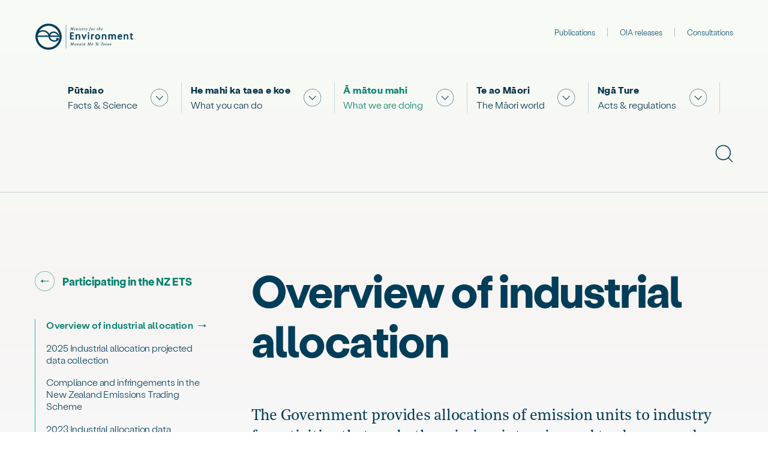

--- FILE ---
content_type: text/html; charset=utf-8
request_url: https://environment.govt.nz/what-government-is-doing/areas-of-work/climate-change/ets/participating-in-the-nz-ets/overview-of-industrial-allocation/
body_size: 60766
content:
<!DOCTYPE html>
<html lang="en-GB">

<head>
    <meta charset="utf-8">
    <meta http-equiv="X-UA-Compatible" content="IE=edge">
    <meta name="viewport" content="width=device-width, initial-scale=1">

    <title>Overview of industrial allocation | Ministry for the Environment</title>

    
    
        
            <!-- Google Tag Manager -->
<script>(function(w,d,s,l,i){w[l]=w[l]||[];w[l].push({'gtm.start':
        new Date().getTime(),event:'gtm.js'});var f=d.getElementsByTagName(s)[0],
        j=d.createElement(s),dl=l!='dataLayer'?'&l='+l:'';j.async=true;j.src=
        'https://www.googletagmanager.com/gtm.js?id='+i+dl;f.parentNode.insertBefore(j,f);
})(window,document,'script','dataLayer','GTM-5B563JZ');</script>
<!-- End Google Tag Manager -->

        
        
    



    <meta name="generator" content="Silverstripe CMS 5.4">
<meta http-equiv="Content-Type" content="text/html; charset=utf-8">
<meta name="description" content="The Government provides allocations of emission units to industry for activities that are both emission-intensive and trade-exposed. This is called industrial allocation."><link rel="canonical" href="https://environment.govt.nz/what-government-is-doing/areas-of-work/climate-change/ets/participating-in-the-nz-ets/overview-of-industrial-allocation/" />

<!-- Social media metadata extension / START -->

    <!-- Twitter Card data -->
    <meta name="twitter:card" content="summary_large_image">
    
    
        <meta name="twitter:title" content="Overview of industrial allocation">
    
    
        <meta name="twitter:description" content="The Government provides allocations of emission units to industry for activities that are both emission-intensive and trade-exposed. This is called industrial allocation.">
    
    
        <meta name="twitter:image:src" content="https://environment.govt.nz/assets/social-media/mfe-social-4.jpg">
        <meta name="twitter:image:alt" content="A woman crouching in the grass by a fence, holding a plant that will be planted.">
    



<!-- Open Graph data -->
<meta property="og:site_name" content="Ministry for the Environment">
<meta property="og:url" content="https://environment.govt.nz/what-government-is-doing/areas-of-work/climate-change/ets/participating-in-the-nz-ets/overview-of-industrial-allocation/">
<meta property="og:type" content="article">

    <meta property="og:title" content="Overview of industrial allocation">


    <meta property="og:image" content="https://environment.govt.nz/assets/social-media/mfe-social-4.jpg">


    <meta property="og:description" content="The Government provides allocations of emission units to industry for activities that are both emission-intensive and trade-exposed. This is called industrial allocation.">

<meta property="article:published_time" content="2024-06-19 15:43:00">
<meta property="article:modified_time" content="2024-06-19 15:43:00">

<!-- Google schema.org -->


<!-- Social media metadata extension / END -->



    <!-- Favicons -->
    <link rel="apple-touch-icon" sizes="180x180" href="/_resources/app/client/dist/images/favicons/apple-touch-icon.png?m=1762915744">
<link rel="icon" type="image/png" href="/_resources/app/client/dist/images/favicons/favicon-32x32.png?m=1762915744" sizes="32x32">
<link rel="icon" type="image/png" href="/_resources/app/client/dist/images/favicons/favicon-16x16.png?m=1762915744" sizes="16x16">
<link rel="manifest" href="/_resources/app/client/dist/images/favicons/site.webmanifest?m=1762915744">
<link rel="mask-icon" href="/_resources/app/client/dist/images/favicons/safari-pinned-tab.svg?m=1762915744" color="#00C7A8">
<link rel="shortcut icon" href="/_resources/app/client/dist/images/favicons/favicon.ico?m=1762915744">
<meta name="apple-mobile-web-app-title" content="Ministry for the Environment">
<meta name="application-name" content="Ministry for the Environment">
<meta name="msapplication-TileColor" content="#003D59">
<meta name="msapplication-TileImage" content="/_resources/app/client/dist/images/favicons/mstile-150x150.png?m=1762915744">
<meta name="theme-color" content="#ffffff">


    <!-- JSON LD -->
    
<link rel="stylesheet" type="text/css" href="/_resources/app/client/dist/css/css-bundle.css?m=1762915744">
</head>

<body>
    
    
        
            <!-- Google Tag Manager (noscript) -->
<noscript><iframe src="https://www.googletagmanager.com/ns.html?id=GTM-5B563JZ" height="0" width="0" style="display:none;visibility:hidden"></iframe></noscript>
<!-- End Google Tag Manager (noscript) -->

        
    



    <div id="site" v-key-focus>
        <div id="app-root">
            
                <div id="header-section-866">
    <header-bar
    base-url="/"
    :global-nav-items="[{&quot;url&quot;:&quot;https:\/\/environment.govt.nz\/publications\/&quot;,&quot;link&quot;:&quot;Publications&quot;},{&quot;url&quot;:&quot;https:\/\/environment.govt.nz\/oia-releases\/&quot;,&quot;link&quot;:&quot;OIA releases&quot;},{&quot;url&quot;:&quot;https:\/\/environment.govt.nz\/what-you-can-do\/have-your-say\/&quot;,&quot;link&quot;:&quot;Consultations&quot;}]"
    background="light"
    page-type="GeneralContentPage"
    site-name="Ministry for the Environment"
    nav-search-modal-id="navSearchModalId"
    modal-search-form-action="/site-search/"
    modal-search-name="keyword"
    modal-search-placeholder="Search environment.govt.nz"
>
    <template #nav>
        <div class="container primary-nav" data-size="wide" data-display='mobile'>
    
        <div class="container__wrapper">
            <center-l max="var(--width-wide)">
                <div class="container__inner container-standard-width">
    

            <nav id="main-nav" aria-label="Main navigation" tabindex="-1">
    <cluster-l space="0" justify="start">
        <ul role="list" class="primary-nav__list">
            
    
        
            
            
                <li class="primary-nav-link">
    <div class="primary-nav-link__trigger-wrapper">
        

    <a href="https://environment.govt.nz/facts-and-science/" class="primary-nav-link__anchor">
        <span lang="mi" class="primary-nav-link__maori-title">Pūtaiao</span>
        <span class="primary-nav-link__title">Facts &amp; Science </span>
    </a>



<button id="mobile-nav-item-toggle-1" v-show-hide="{id: 'mobile-nav-item-1', groupId: 'mobile-primary-nav-2', transition: 'height', parentIdentifier: '.primary-nav-link',triggersEvent: [&#039;mfe.nav-toggle&#039;], closeOnEscape: true, closeOnClickAway: true,}" type="button" class="primary-nav-link__toggle">
    <span class="sr-only">Show submenu for "Facts &amp; Science "</span>
    
        <svg
    viewBox="0 0 24 24"
    aria-hidden="true"
    focusable="false"
    class="icon primary-nav-link__icon"
    data-icon-name="chevron-expand"
    width="30"
    height="30"
>
    <g fill="currentColor">
        <path d="M10.7363158,22.6460531 C10.9951138,22.6697489 11.2554877,22.6843423 11.5171225,22.6897398 L11.5004012,23.5 C11.2196626,23.4942083 10.940211,23.4785456 10.6623968,23.4531087 L10.7363158,22.6460531 Z M13.1015122,22.6092166 L13.2007553,23.4135518 C12.9237638,23.4477172 12.6449142,23.4721078 12.3645685,23.4866157 L12.3226711,22.6772664 C12.5838395,22.663751 12.8435619,22.6410334 13.1015122,22.6092166 Z M9.19339694,22.3925957 C9.44627691,22.45304 9.70166649,22.5044895 9.95920333,22.5468033 L9.82776679,23.3465102 C9.55107306,23.3010489 9.27666196,23.2457674 9.00493177,23.1808174 L9.19339694,22.3925957 Z M14.6565128,22.3013795 L14.8714769,23.0827927 C14.6018952,23.1569295 14.329372,23.2214524 14.0543153,23.2761953 L13.8960718,22.4813568 C14.1520492,22.4304112 14.4056537,22.3703674 14.6565128,22.3013795 Z M7.69415234,21.9171128 C7.93591042,22.0135627 8.18120949,22.1013568 8.42965063,22.1802953 L8.18416112,22.9526654 C7.9171676,22.8678322 7.65355423,22.7734833 7.39375374,22.6698353 L7.69415234,21.9171128 Z M16.1456744,21.7725739 L16.4717908,22.5145198 C16.2156372,22.6270733 15.9553952,22.7304511 15.691503,22.8244206 L15.4195539,22.0609621 C15.6651188,21.9735188 15.907294,21.8773178 16.1456744,21.7725739 Z M6.26395276,21.2214468 C6.48937095,21.3522198 6.71941739,21.4749045 6.95367498,21.5892359 L6.59810778,22.3175314 C6.34643673,22.1947012 6.09930378,22.0629042 5.85715685,21.9224263 L6.26395276,21.2214468 Z M17.4797851,21.0726394 L17.9050215,21.7625917 C17.6666995,21.909428 17.4231809,22.0477226 17.1749136,22.1771773 L16.8000984,21.458595 C17.0312072,21.3380873 17.2579086,21.2093432 17.4797851,21.0726394 Z M4.98692222,20.3549216 C5.19178487,20.5160762 5.40231218,20.6698928 5.61809283,20.816046 L5.16348229,21.4870138 C4.93176263,21.3300648 4.70569525,21.1648943 4.48571954,20.991851 L4.98692222,20.3549216 Z M18.7658355,20.1456934 L19.2860424,20.7672031 C19.0713554,20.9468384 18.850344,21.1187918 18.623443,21.2827019 L18.1487431,20.6257888 C18.3600526,20.4731418 18.5658859,20.3129975 18.7658355,20.1456934 Z M3.81519103,19.2880091 C3.99480445,19.4769245 4.18108384,19.6594181 4.37364691,19.8351135 L3.82726764,20.4337522 C3.62053089,20.2451247 3.42054215,20.0492003 3.22770947,19.8463811 L3.81519103,19.2880091 Z M19.9109927,19.0370639 L20.5155,19.5769634 C20.3290904,19.7856117 20.135313,19.9875941 19.9345662,20.1824997 L19.3698859,19.6010864 C19.556871,19.419542 19.7373643,19.2314062 19.9109927,19.0370639 Z M2.80294665,18.0556034 C2.95330971,18.2684626 3.1112293,18.4759268 3.27637234,18.6775871 L2.64921433,19.1910094 C2.47189576,18.9744812 2.30232718,18.7517134 2.14086541,18.5231425 L2.80294665,18.0556034 Z M20.8784265,17.7829955 L21.5542895,18.2303874 C21.3998164,18.4636695 21.2370626,18.6913857 21.0663722,18.9130957 L20.4240618,18.4187545 C20.5830213,18.2122817 20.7345832,18.0002247 20.8784265,17.7829955 Z M1.9973452,16.7233284 C2.11598075,16.9554126 2.2428924,17.1831502 2.37780709,17.4061234 L1.68427918,17.82562 C1.53936076,17.5861135 1.40303092,17.3414754 1.275584,17.0921537 L1.9973452,16.7233284 Z M21.6378542,16.4386976 L22.3700516,16.7863516 C22.2499345,17.0392485 22.1208043,17.2876954 21.9829413,17.5312449 L21.2775194,17.1320661 C21.4058537,16.9053501 21.5260519,16.6740885 21.6378542,16.4386976 Z M1.39754209,15.3127481 C1.48237364,15.5592462 1.57599947,15.8024316 1.67820946,16.0419005 L0.932691651,16.3599979 C0.822858503,16.1026685 0.722245976,15.8413358 0.631081784,15.5764367 L1.39754209,15.3127481 Z M22.2129037,14.9571876 L22.987994,15.1943212 C22.905955,15.4623849 22.8143532,15.7271475 22.7134005,15.9881772 L21.9573884,15.6958869 C22.0513287,15.4529887 22.1365656,15.2066231 22.2129037,14.9571876 Z M16.0228089,9.31997521 L16.6108371,9.92779968 L11.7474463,14.9930036 L6.88405546,9.92779968 L7.47208362,9.31997521 L11.7474463,13.7727499 L16.0228089,9.31997521 Z M0.993533866,13.7854955 C1.04176076,14.0419992 1.09910361,14.2962019 1.16541258,14.5477338 L0.381616649,14.7542909 C0.310360341,14.483992 0.248741579,14.2108341 0.196922097,13.9352225 L0.993533866,13.7854955 Z M22.5629158,13.4248561 L23.364103,13.5477787 C23.3215568,13.8249966 23.2691708,14.1000085 23.2070926,14.3724189 L22.4167822,14.1923779 C22.4745562,13.9388555 22.5233131,13.6828951 22.5629158,13.4248561 Z M0.814251233,12.2099188 C0.825020649,12.4711994 0.844990693,12.7310977 0.874061766,12.9892918 L0.0685845664,13.0799539 C0.037370672,12.8027285 0.0159323181,12.5237209 0.00437353637,12.2432892 L0.814251233,12.2099188 Z M22.6894782,11.8668389 L23.5,11.8752192 C23.4970955,12.1560481 23.4843203,12.4356577 23.4617679,12.7137012 L22.6538552,12.6481918 C22.6748664,12.3891496 22.6867709,12.1285949 22.6894782,11.8668389 Z M0.055623612,10.5432949 L0.861992126,10.6256566 C0.835590482,10.8840596 0.818286042,11.1441018 0.810175246,11.4054651 L-2.57297887e-12,11.3803314 C0.00870419961,11.0998462 0.0272788383,10.8207161 0.055623612,10.5432949 Z M23.3955089,10.1730598 C23.4326546,10.4496524 23.4600271,10.7281792 23.4775146,11.0082744 L22.6685242,11.0587667 C22.6522348,10.7978621 22.6267425,10.5384677 22.5921536,10.280913 L23.3955089,10.1730598 Z M0.345728892,8.88788409 L1.13201753,9.08474276 C1.0688034,9.33714874 1.01458348,9.59214176 0.969503054,9.8493554 L0.171103696,9.70947008 C0.219539841,9.43310981 0.277800448,9.15911372 0.345728892,8.88788409 Z M23.0468074,8.5066761 C23.1238586,8.77539804 23.1913194,9.04714387 23.2490188,9.32150262 L22.4557998,9.48826704 C22.4021045,9.23294767 22.3393285,8.98007293 22.2676298,8.73001828 L23.0468074,8.5066761 Z M0.874192524,7.28210361 L1.62376935,7.59051778 C1.52468489,7.83125619 1.43422695,8.07561524 1.35259996,8.32319378 L0.582783372,8.06946716 C0.670505086,7.80340303 0.767715334,7.54080359 0.874192524,7.28210361 Z M22.4615226,6.91349224 C22.5768644,7.1684651 22.6830661,7.42761358 22.7798895,7.6904976 L22.0192597,7.97055546 C21.929159,7.72592433 21.830328,7.48476148 21.7229865,7.24747401 L22.4615226,6.91349224 Z M1.63888584,5.75258778 L2.33554532,6.1668646 C2.20232596,6.39081677 2.07714426,6.61947639 1.96026987,6.85242613 L1.23575226,6.48904358 C1.36131021,6.23878609 1.49578499,5.99315151 1.63888584,5.75258778 Z M21.705417,5.50636874 C21.8543329,5.74326644 21.9947586,5.98542684 22.1263923,6.23240259 L21.4110577,6.61353868 C21.2885181,6.38362562 21.1577863,6.15818211 21.0191425,5.93762542 L21.705417,5.50636874 Z M2.58308393,4.39302636 L3.21478107,4.90085529 C3.05143844,5.10397356 2.89537261,5.31283188 2.74691312,5.52702035 L2.08069253,5.06539683 C2.24011379,4.83539337 2.40769531,4.61112395 2.58308393,4.39302636 Z M20.6829948,4.11717258 C20.8648984,4.32982231 21.0391934,4.54887285 21.2055148,4.77389165 L20.5536443,5.25556047 C20.398748,5.04599873 20.2364192,4.84198728 20.0669994,4.6439313 L20.6829948,4.11717258 Z M3.74241636,3.14697488 L4.29461337,3.74025322 C4.10379301,3.91780224 3.91932191,4.10208447 3.74157949,4.29272081 L3.14867986,3.74010341 C3.33950424,3.5354361 3.53755143,3.33759168 3.74241636,3.14697488 Z M19.4803074,2.9014967 C19.6909936,3.08567845 19.8950889,3.27730153 20.0921795,3.47597094 L19.5166948,4.04669561 C19.3331156,3.86164579 19.1430126,3.68316003 18.9467738,3.51160816 L19.4803074,2.9014967 Z M5.07835721,2.07373475 L5.53882595,2.7406972 C5.32435183,2.88872104 5.11519411,3.04435862 4.91176288,3.20728128 L4.40501953,2.57474973 C4.62345401,2.39981136 4.8480459,2.23268896 5.07835721,2.07373475 Z M18.1230527,1.8776096 C18.3580911,2.02963049 18.5876418,2.18999779 18.8112627,2.35837163 L18.3236538,3.00576361 C18.115407,2.84896556 17.9016477,2.69963034 17.6827895,2.55807469 L18.1230527,1.8776096 Z M6.51834996,1.22431693 L6.87943898,1.94989145 C6.64609312,2.06598026 6.41701331,2.19038752 6.19261673,2.32284513 L5.78053219,1.62496055 C6.02157581,1.48267646 6.26766435,1.34903221 6.51834996,1.22431693 Z M16.6682263,1.07650788 C16.9223946,1.19382246 17.1722009,1.32019164 17.4171986,1.45534028 L17.0256339,2.1649375 C16.7975776,2.03913431 16.5650586,1.92151019 16.328492,1.81231991 L16.6682263,1.07650788 Z M8.03930203,0.596951034 L8.29485865,1.36604999 C8.04741432,1.44824405 7.80320713,1.53926231 7.5626388,1.63889933 L7.2524313,0.890164523 C7.51094741,0.78309401 7.77338276,0.685281948 8.03930203,0.596951034 Z M15.0708397,0.476489279 C15.3397084,0.555594219 15.6053618,0.644281587 15.8673708,0.742344779 L15.5832048,1.50134223 C15.3393985,1.41009186 15.092206,1.32756759 14.8420221,1.25395995 L15.0708397,0.476489279 Z M9.68717607,0.180014749 L9.82833929,0.978062681 C9.57126634,1.02352033 9.31642294,1.07810639 9.06417556,1.14167516 L8.86606788,0.355820715 C9.13712823,0.287510884 9.41096506,0.228856539 9.68717607,0.180014749 Z M13.4220937,0.118431326 C13.6998457,0.158059815 13.9754673,0.207539623 14.2485661,0.266727657 L14.0768533,1.05876642 C13.8226796,1.00367996 13.5661386,0.957625526 13.3075867,0.920736438 L13.4220937,0.118431326 Z M11.3807496,0.00561444448 L11.4055948,0.815666272 C11.1441179,0.823683424 10.8839607,0.840897263 10.6254417,0.867211398 L10.5433467,0.0609461426 C10.8208914,0.0326954218 11.1001438,0.0142181097 11.3807496,0.00561444448 Z M11.7474463,1.05101113e-14 C12.0284215,1.05101113e-14 12.3082445,0.00986510346 12.5865722,0.0295055373 L12.5295065,0.837927222 C12.270167,0.819626702 12.0093777,0.810432627 11.7474463,0.810432627 L11.7474463,1.05101113e-14 Z"/>
    </g>
</svg>

        <svg
    viewBox="0 0 24 24"
    aria-hidden="true"
    focusable="false"
    class="icon primary-nav-link__icon-hover"
    data-icon-name="chevron-expand-fill"
    width="30"
    height="30"
>
    <g fill="currentColor">
        <path d="M12,0.25 C18.4893458,0.25 23.75,5.51065419 23.75,12 C23.75,18.4893458 18.4893458,23.75 12,23.75 C5.51065419,23.75 0.25,18.4893458 0.25,12 C0.25,5.51065419 5.51065419,0.25 12,0.25 Z M16.4268506,9.48214286 L12,14.0934456 L7.57314935,9.48214286 L6.96428571,10.1116071 L12,15.3571429 L17.0357143,10.1116071 L16.4268506,9.48214286 Z"/>
    </g>
</svg>

    
</button>

    </div>
    <div id="mobile-nav-item-1" class="primary-nav-link__panel">
        <div class="container" data-size="extra-wide">
    
        <div class="container__wrapper">
            <center-l max="var(--width-wide)">
                <div class="container__inner container-standard-width">
    

    
        <div class="primary-nav-internals">
    <div class="primary-nav-internals__inner">
        <div class="primary-nav-internals__content-wrapper">
            <h2 class="primary-nav-internals__title">
                <span lang="mi" class="letter-spacing:0 color:green-600 font-family:serif">Pūtaiao</span>
                Facts and Science
            </h2>
            <div class="primary-nav-internals__intro">
                <stack-l space="var(--spacing-2)">
                    <p>This section contains information about the state of New Zealand&#039;s environment and the work we do using science and data.</p>
                </stack-l>
            </div>

            
                <a
    href="/facts-and-science/"
    class="action-link primary-nav-internals__section-link"
    data-size="medium"
    data-icon-position="left"
    data-color="light-green"
>
    
        <icon-l
            space="0.65em"
            icon-position="left"
        >
            <span>Go to section</span>
            <svg
    viewBox="0 0 24 24"
    aria-hidden="true"
    focusable="false"
    class="icon action-link__icon"
    data-icon-name="link-internal"
    width="34"
    height="34"
>
    <g fill="currentColor">
        <path d="M12.6493107,23.0191967 L12.6905282,23.7301259 L12.3521627,23.7449086 L11.9436545,23.7499558 L11.9470018,23.0378407 L12.0118631,23.0379591 C12.2251464,23.0377355 12.4376832,23.0314662 12.6493107,23.0191967 Z M10.5709981,22.9463492 C10.798442,22.975741 11.0272848,22.9981102 11.2573037,23.0133854 L11.2101163,23.7239433 C10.9653567,23.7076892 10.7218136,23.683883 10.479731,23.6525995 L10.5709981,22.9463492 Z M14.0407472,22.8497623 L14.1715668,23.5497662 C13.9313134,23.5946654 13.6892852,23.6321051 13.4457393,23.6619959 L13.3589893,22.9551766 C13.5877687,22.927098 13.8151,22.8919318 14.0407472,22.8497623 Z M9.21494707,22.6836919 C9.43713431,22.741445 9.66136999,22.7922735 9.88740408,22.836076 L9.75192311,23.5351927 C9.51122098,23.4885477 9.27242191,23.434418 9.0357969,23.3729122 L9.21494707,22.6836919 Z M15.3961316,22.5057617 L15.6150224,23.1834093 C15.3821845,23.2586191 15.1468264,23.3265491 14.9092294,23.3870736 L14.7334385,22.6969889 C14.9565291,22.6401596 15.1775137,22.5763782 15.3961316,22.5057617 Z M7.89370112,22.2489825 C8.10698472,22.3345168 8.32301998,22.413369 8.54153624,22.485402 L8.31858712,23.1617253 C8.08586037,23.0850078 7.855779,23.0010289 7.6286335,22.9099355 L7.89370112,22.2489825 Z M16.6921815,21.9939966 L16.995272,22.6384002 C16.7737565,22.7425876 16.5489489,22.8398307 16.3211453,22.9299642 L16.0591451,22.2677893 C16.2730564,22.1831525 16.4841608,22.0918369 16.6921815,21.9939966 Z M6.62627175,21.6439044 C6.82707681,21.7560441 7.03136731,21.8618819 7.23886186,21.9612426 L6.93129754,22.603523 C6.71036355,22.4977267 6.49285031,22.3850384 6.27905751,22.2656458 L6.62627175,21.6439044 Z M17.9110061,21.3235782 L18.2928962,21.9246441 C18.0862248,22.0559527 17.8754878,22.1807836 17.6609851,22.2989316 L17.3174147,21.6751693 C17.518901,21.5641908 17.7168589,21.4469296 17.9110061,21.3235782 Z M5.48256594,20.9093495 C5.66807889,21.0452956 5.85777805,21.1754291 6.05138367,21.2995384 L5.66706555,21.8990548 C5.46099011,21.7669517 5.25908089,21.6284422 5.06163447,21.4837511 L5.48256594,20.9093495 Z M18.9878415,20.5448696 L19.4389847,21.09586 C19.2496055,21.2509199 19.0554479,21.400056 18.8568036,21.5430283 L18.4408031,20.9650456 C18.6274508,20.8307077 18.8098888,20.6905737 18.9878415,20.5448696 Z M4.41079424,20.015039 C4.57775792,20.173188 4.74959653,20.3261178 4.926044,20.4735847 L4.46937067,21.0200004 C4.28160444,20.8630738 4.09874599,20.7003368 3.92107695,20.5320476 L4.41079424,20.015039 Z M20.0189515,19.585133 L20.5362128,20.0745836 C20.367934,20.2524228 20.1941605,20.4250012 20.0151646,20.5920482 L19.529292,20.0714248 C19.6975046,19.9144413 19.8608101,19.7522589 20.0189515,19.585133 Z M3.45420851,18.9866505 C3.59987969,19.1646123 3.75106356,19.3380199 3.90751874,19.5066057 L3.38553967,19.9910219 C3.21905164,19.8116253 3.05817086,19.6270954 2.90315323,19.4377154 L3.45420851,18.9866505 Z M20.9152823,18.5093991 L21.4900672,18.9298083 C21.3455773,19.1273539 21.1949592,19.3203674 21.038455,19.508558 L20.4909246,19.0532209 C20.6379878,18.8763829 20.7795163,18.6950174 20.9152823,18.5093991 Z M2.63018937,17.8375271 C2.75201418,18.0326427 2.87991389,18.2239178 3.01368029,18.4110716 L2.43432368,18.8251581 C2.2919485,18.6259596 2.1558124,18.422367 2.02613702,18.2146777 L2.63018937,17.8375271 Z M21.665118,17.3356439 L22.2882325,17.6803908 C22.1696713,17.8946831 22.0444336,18.1051976 21.9127251,18.3116345 L21.3123791,17.9286115 C21.4361069,17.7346835 21.5537508,17.5369336 21.665118,17.3356439 Z M2.00136978,16.6822214 C2.0990755,16.8904967 2.20328324,17.0956134 2.31382007,17.2972906 L1.68934017,17.6395579 C1.5716514,17.4248319 1.46069637,17.2064341 1.35666007,16.9846642 L2.00136978,16.6822214 Z M22.251693,16.0996278 L22.912824,16.3642562 C22.821799,16.5916657 22.7236775,16.816056 22.6186262,17.0371308 L21.9754247,16.7314937 C22.0740771,16.5238849 22.1662184,16.3131706 22.251693,16.0996278 Z M1.49121017,15.3866081 C1.56173524,15.6056268 1.63909447,15.8222025 1.72315302,16.0360656 L1.06038386,16.2965641 C0.970861238,16.0687993 0.888471662,15.8381406 0.813359855,15.6048775 L1.49121017,15.3866081 Z M22.6868969,14.7728101 L23.3763275,14.9511586 C23.314914,15.188559 23.2460993,15.4236983 23.1700103,15.6562944 L22.4931792,15.4348847 C22.5646212,15.216494 22.6292332,14.9957153 22.6868969,14.7728101 Z M1.14879751,14.0327923 C1.19094705,14.2592568 1.24013665,14.4839597 1.29626665,14.706652 L0.605737794,14.8806997 C0.545961408,14.6435406 0.493578163,14.4042489 0.448694533,14.1630944 L1.14879751,14.0327923 Z M22.9485204,13.4122676 L23.6549127,13.5024499 C23.6238241,13.7459628 23.5851817,13.9879299 23.5390761,14.2280925 L22.8397211,14.0938337 C22.8830227,13.868277 22.9193177,13.6410092 22.9485204,13.4122676 Z M13.98842,10.1009983 L16.937386,11.9725262 L13.98842,13.8990017 L13.98842,12.3443263 L7.06261402,12.3443263 L7.06261402,11.6007261 L13.98842,11.6007261 L13.98842,10.1009983 Z M0.980539421,12.643956 C0.993780545,12.8742683 1.01412411,13.1034449 1.04150045,13.3312649 L0.334461276,13.4162267 C0.305324983,13.1737607 0.283676253,12.929881 0.269587756,12.6848298 L0.980539421,12.643956 Z M23.037922,12.0352313 L23.7500442,12.0374511 C23.7492783,12.2831465 23.740964,12.5279467 23.7251614,12.7716225 L23.0145285,12.7255376 C23.0293843,12.4964619 23.0372017,12.2662904 23.037922,12.0352313 Z M0.272508228,11.2662617 L0.983284589,11.3100784 C0.969168563,11.5390613 0.962081499,11.769124 0.962081499,12.0000592 L0.249955845,12.0000592 C0.249955845,11.7545055 0.257493044,11.5098304 0.272508228,11.2662617 Z M23.6611146,10.5470798 C23.6910146,10.7894493 23.7134283,11.0332495 23.7282822,11.2782374 L23.0174619,11.321335 C23.0035018,11.0910892 22.98244,10.8619935 22.9543467,10.6342699 L23.6611146,10.5470798 Z M0.454018358,9.80861475 L1.15379729,9.94064606 C1.11122553,10.1662789 1.07565943,10.3936055 1.04718371,10.6223894 L0.340510747,10.5344337 C0.37082475,10.2908803 0.408690561,10.0488547 0.454018358,9.80861475 Z M23.3848146,9.08196627 C23.4453661,9.31888708 23.498532,9.55795907 23.5442049,9.79891179 L22.8445377,9.93153376 C22.8016474,9.70526129 22.7517234,9.4807669 22.6948659,9.25829999 L23.3848146,9.08196627 Z M0.818488284,8.37935325 L1.49602538,8.59859299 C1.4252727,8.81724498 1.36135851,9.03826804 1.30440027,9.2614011 L0.614400135,9.08526897 C0.675062102,8.84762663 0.743133481,8.61222751 0.818488284,8.37935325 Z M22.9256803,7.66812036 C23.0159703,7.89565299 23.0991321,8.12610092 23.1750199,8.35917383 L22.4978829,8.57964602 C22.426629,8.36080534 22.3485444,8.1444268 22.263765,7.93078081 L22.9256803,7.66812036 Z M1.36534942,6.99697337 L2.00953008,7.30054139 C1.91148227,7.50860028 1.81996389,7.71975045 1.73512961,7.93371446 L1.07313867,7.67124461 C1.16348234,7.44338514 1.26094119,7.2185292 1.36534942,6.99697337 Z M22.2925275,6.32749765 C22.4108668,6.54177175 22.5224889,6.75973472 22.627208,6.98108731 L21.983484,7.2856225 C21.8851362,7.07773742 21.7803011,6.87302718 21.6691523,6.67177271 L22.2925275,6.32749765 Z M2.06713082,5.72026071 L2.66870015,6.10135938 C2.54558234,6.29570102 2.42856213,6.49384709 2.31783157,6.69551525 L1.69361104,6.35277513 C1.81149547,6.13807796 1.93607036,5.92713983 2.06713082,5.72026071 Z M21.5432166,5.14356402 C21.6862413,5.34229082 21.8230421,5.54543122 21.9533964,5.75268787 L21.3505874,6.13182254 C21.2281237,5.93711156 21.0995984,5.74625978 20.9652206,5.55954762 L21.5432166,5.14356402 Z M2.93761495,4.52049898 L3.48659189,4.974091 C3.34010607,5.15137969 3.19916876,5.33317747 3.06400707,5.51920946 L2.48788683,5.10063199 C2.63173458,4.9026448 2.78172433,4.7091701 2.93761495,4.52049898 Z M20.5890072,3.98169423 C20.7560663,4.16056646 20.9175345,4.34459009 21.0731552,4.53348224 L20.5235323,4.98629128 C20.3772938,4.80878726 20.2255574,4.63585488 20.0685652,4.46776136 L20.5890072,3.98169423 Z M3.95688035,3.43429869 L4.44444064,3.95334192 C4.27670091,4.1109061 4.11388757,4.27365516 3.95625716,4.44133267 L3.43740273,3.95357121 C3.60513797,3.77514482 3.77838772,3.60196346 3.95688035,3.43429869 Z M19.5019025,2.95613807 C19.6902387,3.11252892 19.8736815,3.27475069 20.0519485,3.4425456 L19.5638598,3.96109199 C19.3963346,3.80340783 19.2239473,3.6509627 19.0469649,3.50399981 L19.5019025,2.95613807 Z M5.11212372,2.47957337 L5.53000511,3.05619767 C5.34375163,3.19117512 5.16172823,3.33193707 4.98421016,3.47825651 L4.53126947,2.92874272 C4.72018508,2.77302884 4.91390032,2.62322539 5.11212372,2.47957337 Z M18.3012976,2.08081715 C18.5078894,2.21232087 18.7103303,2.35025069 18.9083233,2.49438228 L18.4892101,3.07011193 C18.303185,2.93469251 18.1129878,2.80510475 17.9188987,2.68155946 L18.3012976,2.08081715 Z M6.30596503,1.71949238 L6.65154568,2.34214321 C6.45047809,2.45373793 6.2529553,2.57159993 6.05925921,2.69553608 L5.67544869,2.09569466 C5.88163805,1.96376471 6.09190998,1.83829529 6.30596503,1.71949238 Z M17.034568,1.38028986 C17.2558041,1.48535157 17.4736406,1.59731367 17.6877778,1.71598976 L17.3425806,2.33885325 C17.1414538,2.22738764 16.9368616,2.12223272 16.7290851,2.02356277 L17.034568,1.38028986 Z M7.6437701,1.08412482 L7.9079143,1.74544736 C7.69425818,1.83078484 7.48342773,1.92279392 7.27570022,2.02131935 L6.97052376,1.37790101 C7.19172538,1.27298478 7.41623963,1.17500393 7.6437701,1.08412482 Z M15.645053,0.826454259 C15.8781409,0.902442347 16.1086006,0.985706163 16.3361416,1.07609965 L16.0732265,1.7379118 C15.8595725,1.65303511 15.6431829,1.57485471 15.4243281,1.5035067 L15.645053,0.826454259 Z M9.05478286,0.622288203 L9.23277405,1.3118087 C9.00987208,1.36934765 8.78909318,1.43383357 8.5706986,1.50514838 L8.34964637,0.828202722 C8.58224654,0.752249213 8.81738596,0.683568815 9.05478286,0.622288203 Z M14.2121247,0.458005811 C14.4529564,0.503893008 14.6919031,0.557267267 14.9286945,0.618021062 L14.7517155,1.30780203 C14.5293705,1.25075478 14.3049943,1.20063518 14.0788363,1.15754384 L14.2121247,0.458005811 Z M10.5167165,0.342798952 L10.6057433,1.04933517 C10.3770842,1.07814704 10.1498891,1.11404361 9.92439432,1.15693988 L9.7913115,0.457362701 C10.0314062,0.411689056 10.2732938,0.373471096 10.5167165,0.342798952 Z M12.7525413,0.273750713 C12.9976283,0.289248389 13.2415126,0.31231476 13.4839502,0.342875625 L13.3948865,1.04940719 C13.1671036,1.02069365 12.9379341,0.999018988 12.7076008,0.984454238 L12.7525413,0.273750713 Z M12.0184317,0.250044155 L12.0173394,0.962166295 L11.9879273,0.962159509 C11.7629031,0.962400793 11.5387113,0.969371721 11.3155436,0.983018471 L11.272078,0.272223218 L11.6289445,0.255782765 L12.0184317,0.250044155 Z"/>
    </g>
</svg>

            <svg
    viewBox="0 0 24 24"
    aria-hidden="true"
    focusable="false"
    class="icon action-link__icon-hover"
    data-icon-name="link-internal-fill"
    width="34"
    height="34"
>
    <g fill="currentColor">
        <path d="M12,0.25 C18.4893458,0.25 23.75,5.51065419 23.75,12 C23.75,18.4893458 18.4893458,23.75 12,23.75 C5.51065419,23.75 0.25,18.4893458 0.25,12 C0.25,5.51065419 5.51065419,0.25 12,0.25 Z M13.9884742,10.100981 L13.9884742,11.6006994 L7.06268544,11.6006994 L7.06268544,12.3442951 L13.9884742,12.3442951 L13.9884742,13.8989608 L16.9374329,11.9724972 L13.9884742,10.100981 Z"/>
    </g>
</svg>

        </icon-l>
    
</a>

            
        </div>

        
            <div class="primary-nav-internals__list-wrapper">
                <ul role="list" class="primary-nav-internals__list">
                    
                    <li class="primary-nav-internals__item">
                        
                            
                                <a href="/facts-and-science/science-and-data/" class="primary-nav-internals__item-link">Science and data at MfE</a>
                            
                        

                    </li>
                    
                    <li class="primary-nav-internals__item">
                        
                            
                                <a href="/facts-and-science/environmental-reporting/" class="primary-nav-internals__item-link">Environmental reporting</a>
                            
                        

                    </li>
                    
                    <li class="primary-nav-internals__item">
                        
                            
                                <a href="/facts-and-science/air/" class="primary-nav-internals__item-link">Air</a>
                            
                        

                    </li>
                    
                    <li class="primary-nav-internals__item">
                        
                            
                                <a href="/facts-and-science/biodiversity/" class="primary-nav-internals__item-link">Biodiversity</a>
                            
                        

                    </li>
                    
                    <li class="primary-nav-internals__item">
                        
                            
                                <a href="/facts-and-science/climate-change/" class="primary-nav-internals__item-link">Climate Change</a>
                            
                        

                    </li>
                    
                    <li class="primary-nav-internals__item">
                        
                            
                                <a href="/facts-and-science/estuaries/" class="primary-nav-internals__item-link">Estuaries</a>
                            
                        

                    </li>
                    
                    <li class="primary-nav-internals__item">
                        
                            
                                <a href="/facts-and-science/freshwater/" class="primary-nav-internals__item-link">Freshwater</a>
                            
                        

                    </li>
                    
                    <li class="primary-nav-internals__item">
                        
                            
                                <a href="/facts-and-science/land/" class="primary-nav-internals__item-link">Land</a>
                            
                        

                    </li>
                    
                    <li class="primary-nav-internals__item">
                        
                            
                                <a href="/facts-and-science/marine/" class="primary-nav-internals__item-link">Marine</a>
                            
                        

                    </li>
                    
                    <li class="primary-nav-internals__item">
                        
                            
                                <a href="/facts-and-science/waste/" class="primary-nav-internals__item-link">Waste</a>
                            
                        

                    </li>
                    
                </ul>
            </div>
        
    </div>
</div>


    
    
                </div>
            </center-l>
        </div>
    
</div>


    </div>
</li>


            
                <li class="primary-nav-link">
    <div class="primary-nav-link__trigger-wrapper">
        

    <a href="https://environment.govt.nz/what-you-can-do/" class="primary-nav-link__anchor">
        <span lang="mi" class="primary-nav-link__maori-title">He mahi ka taea e koe</span>
        <span class="primary-nav-link__title">What you can do</span>
    </a>



<button id="mobile-nav-item-toggle-7" v-show-hide="{id: 'mobile-nav-item-7', groupId: 'mobile-primary-nav-2', transition: 'height', parentIdentifier: '.primary-nav-link',triggersEvent: [&#039;mfe.nav-toggle&#039;], closeOnEscape: true, closeOnClickAway: true,}" type="button" class="primary-nav-link__toggle">
    <span class="sr-only">Show submenu for "What you can do"</span>
    
        <svg
    viewBox="0 0 24 24"
    aria-hidden="true"
    focusable="false"
    class="icon primary-nav-link__icon"
    data-icon-name="chevron-expand"
    width="30"
    height="30"
>
    <g fill="currentColor">
        <path d="M10.7363158,22.6460531 C10.9951138,22.6697489 11.2554877,22.6843423 11.5171225,22.6897398 L11.5004012,23.5 C11.2196626,23.4942083 10.940211,23.4785456 10.6623968,23.4531087 L10.7363158,22.6460531 Z M13.1015122,22.6092166 L13.2007553,23.4135518 C12.9237638,23.4477172 12.6449142,23.4721078 12.3645685,23.4866157 L12.3226711,22.6772664 C12.5838395,22.663751 12.8435619,22.6410334 13.1015122,22.6092166 Z M9.19339694,22.3925957 C9.44627691,22.45304 9.70166649,22.5044895 9.95920333,22.5468033 L9.82776679,23.3465102 C9.55107306,23.3010489 9.27666196,23.2457674 9.00493177,23.1808174 L9.19339694,22.3925957 Z M14.6565128,22.3013795 L14.8714769,23.0827927 C14.6018952,23.1569295 14.329372,23.2214524 14.0543153,23.2761953 L13.8960718,22.4813568 C14.1520492,22.4304112 14.4056537,22.3703674 14.6565128,22.3013795 Z M7.69415234,21.9171128 C7.93591042,22.0135627 8.18120949,22.1013568 8.42965063,22.1802953 L8.18416112,22.9526654 C7.9171676,22.8678322 7.65355423,22.7734833 7.39375374,22.6698353 L7.69415234,21.9171128 Z M16.1456744,21.7725739 L16.4717908,22.5145198 C16.2156372,22.6270733 15.9553952,22.7304511 15.691503,22.8244206 L15.4195539,22.0609621 C15.6651188,21.9735188 15.907294,21.8773178 16.1456744,21.7725739 Z M6.26395276,21.2214468 C6.48937095,21.3522198 6.71941739,21.4749045 6.95367498,21.5892359 L6.59810778,22.3175314 C6.34643673,22.1947012 6.09930378,22.0629042 5.85715685,21.9224263 L6.26395276,21.2214468 Z M17.4797851,21.0726394 L17.9050215,21.7625917 C17.6666995,21.909428 17.4231809,22.0477226 17.1749136,22.1771773 L16.8000984,21.458595 C17.0312072,21.3380873 17.2579086,21.2093432 17.4797851,21.0726394 Z M4.98692222,20.3549216 C5.19178487,20.5160762 5.40231218,20.6698928 5.61809283,20.816046 L5.16348229,21.4870138 C4.93176263,21.3300648 4.70569525,21.1648943 4.48571954,20.991851 L4.98692222,20.3549216 Z M18.7658355,20.1456934 L19.2860424,20.7672031 C19.0713554,20.9468384 18.850344,21.1187918 18.623443,21.2827019 L18.1487431,20.6257888 C18.3600526,20.4731418 18.5658859,20.3129975 18.7658355,20.1456934 Z M3.81519103,19.2880091 C3.99480445,19.4769245 4.18108384,19.6594181 4.37364691,19.8351135 L3.82726764,20.4337522 C3.62053089,20.2451247 3.42054215,20.0492003 3.22770947,19.8463811 L3.81519103,19.2880091 Z M19.9109927,19.0370639 L20.5155,19.5769634 C20.3290904,19.7856117 20.135313,19.9875941 19.9345662,20.1824997 L19.3698859,19.6010864 C19.556871,19.419542 19.7373643,19.2314062 19.9109927,19.0370639 Z M2.80294665,18.0556034 C2.95330971,18.2684626 3.1112293,18.4759268 3.27637234,18.6775871 L2.64921433,19.1910094 C2.47189576,18.9744812 2.30232718,18.7517134 2.14086541,18.5231425 L2.80294665,18.0556034 Z M20.8784265,17.7829955 L21.5542895,18.2303874 C21.3998164,18.4636695 21.2370626,18.6913857 21.0663722,18.9130957 L20.4240618,18.4187545 C20.5830213,18.2122817 20.7345832,18.0002247 20.8784265,17.7829955 Z M1.9973452,16.7233284 C2.11598075,16.9554126 2.2428924,17.1831502 2.37780709,17.4061234 L1.68427918,17.82562 C1.53936076,17.5861135 1.40303092,17.3414754 1.275584,17.0921537 L1.9973452,16.7233284 Z M21.6378542,16.4386976 L22.3700516,16.7863516 C22.2499345,17.0392485 22.1208043,17.2876954 21.9829413,17.5312449 L21.2775194,17.1320661 C21.4058537,16.9053501 21.5260519,16.6740885 21.6378542,16.4386976 Z M1.39754209,15.3127481 C1.48237364,15.5592462 1.57599947,15.8024316 1.67820946,16.0419005 L0.932691651,16.3599979 C0.822858503,16.1026685 0.722245976,15.8413358 0.631081784,15.5764367 L1.39754209,15.3127481 Z M22.2129037,14.9571876 L22.987994,15.1943212 C22.905955,15.4623849 22.8143532,15.7271475 22.7134005,15.9881772 L21.9573884,15.6958869 C22.0513287,15.4529887 22.1365656,15.2066231 22.2129037,14.9571876 Z M16.0228089,9.31997521 L16.6108371,9.92779968 L11.7474463,14.9930036 L6.88405546,9.92779968 L7.47208362,9.31997521 L11.7474463,13.7727499 L16.0228089,9.31997521 Z M0.993533866,13.7854955 C1.04176076,14.0419992 1.09910361,14.2962019 1.16541258,14.5477338 L0.381616649,14.7542909 C0.310360341,14.483992 0.248741579,14.2108341 0.196922097,13.9352225 L0.993533866,13.7854955 Z M22.5629158,13.4248561 L23.364103,13.5477787 C23.3215568,13.8249966 23.2691708,14.1000085 23.2070926,14.3724189 L22.4167822,14.1923779 C22.4745562,13.9388555 22.5233131,13.6828951 22.5629158,13.4248561 Z M0.814251233,12.2099188 C0.825020649,12.4711994 0.844990693,12.7310977 0.874061766,12.9892918 L0.0685845664,13.0799539 C0.037370672,12.8027285 0.0159323181,12.5237209 0.00437353637,12.2432892 L0.814251233,12.2099188 Z M22.6894782,11.8668389 L23.5,11.8752192 C23.4970955,12.1560481 23.4843203,12.4356577 23.4617679,12.7137012 L22.6538552,12.6481918 C22.6748664,12.3891496 22.6867709,12.1285949 22.6894782,11.8668389 Z M0.055623612,10.5432949 L0.861992126,10.6256566 C0.835590482,10.8840596 0.818286042,11.1441018 0.810175246,11.4054651 L-2.57297887e-12,11.3803314 C0.00870419961,11.0998462 0.0272788383,10.8207161 0.055623612,10.5432949 Z M23.3955089,10.1730598 C23.4326546,10.4496524 23.4600271,10.7281792 23.4775146,11.0082744 L22.6685242,11.0587667 C22.6522348,10.7978621 22.6267425,10.5384677 22.5921536,10.280913 L23.3955089,10.1730598 Z M0.345728892,8.88788409 L1.13201753,9.08474276 C1.0688034,9.33714874 1.01458348,9.59214176 0.969503054,9.8493554 L0.171103696,9.70947008 C0.219539841,9.43310981 0.277800448,9.15911372 0.345728892,8.88788409 Z M23.0468074,8.5066761 C23.1238586,8.77539804 23.1913194,9.04714387 23.2490188,9.32150262 L22.4557998,9.48826704 C22.4021045,9.23294767 22.3393285,8.98007293 22.2676298,8.73001828 L23.0468074,8.5066761 Z M0.874192524,7.28210361 L1.62376935,7.59051778 C1.52468489,7.83125619 1.43422695,8.07561524 1.35259996,8.32319378 L0.582783372,8.06946716 C0.670505086,7.80340303 0.767715334,7.54080359 0.874192524,7.28210361 Z M22.4615226,6.91349224 C22.5768644,7.1684651 22.6830661,7.42761358 22.7798895,7.6904976 L22.0192597,7.97055546 C21.929159,7.72592433 21.830328,7.48476148 21.7229865,7.24747401 L22.4615226,6.91349224 Z M1.63888584,5.75258778 L2.33554532,6.1668646 C2.20232596,6.39081677 2.07714426,6.61947639 1.96026987,6.85242613 L1.23575226,6.48904358 C1.36131021,6.23878609 1.49578499,5.99315151 1.63888584,5.75258778 Z M21.705417,5.50636874 C21.8543329,5.74326644 21.9947586,5.98542684 22.1263923,6.23240259 L21.4110577,6.61353868 C21.2885181,6.38362562 21.1577863,6.15818211 21.0191425,5.93762542 L21.705417,5.50636874 Z M2.58308393,4.39302636 L3.21478107,4.90085529 C3.05143844,5.10397356 2.89537261,5.31283188 2.74691312,5.52702035 L2.08069253,5.06539683 C2.24011379,4.83539337 2.40769531,4.61112395 2.58308393,4.39302636 Z M20.6829948,4.11717258 C20.8648984,4.32982231 21.0391934,4.54887285 21.2055148,4.77389165 L20.5536443,5.25556047 C20.398748,5.04599873 20.2364192,4.84198728 20.0669994,4.6439313 L20.6829948,4.11717258 Z M3.74241636,3.14697488 L4.29461337,3.74025322 C4.10379301,3.91780224 3.91932191,4.10208447 3.74157949,4.29272081 L3.14867986,3.74010341 C3.33950424,3.5354361 3.53755143,3.33759168 3.74241636,3.14697488 Z M19.4803074,2.9014967 C19.6909936,3.08567845 19.8950889,3.27730153 20.0921795,3.47597094 L19.5166948,4.04669561 C19.3331156,3.86164579 19.1430126,3.68316003 18.9467738,3.51160816 L19.4803074,2.9014967 Z M5.07835721,2.07373475 L5.53882595,2.7406972 C5.32435183,2.88872104 5.11519411,3.04435862 4.91176288,3.20728128 L4.40501953,2.57474973 C4.62345401,2.39981136 4.8480459,2.23268896 5.07835721,2.07373475 Z M18.1230527,1.8776096 C18.3580911,2.02963049 18.5876418,2.18999779 18.8112627,2.35837163 L18.3236538,3.00576361 C18.115407,2.84896556 17.9016477,2.69963034 17.6827895,2.55807469 L18.1230527,1.8776096 Z M6.51834996,1.22431693 L6.87943898,1.94989145 C6.64609312,2.06598026 6.41701331,2.19038752 6.19261673,2.32284513 L5.78053219,1.62496055 C6.02157581,1.48267646 6.26766435,1.34903221 6.51834996,1.22431693 Z M16.6682263,1.07650788 C16.9223946,1.19382246 17.1722009,1.32019164 17.4171986,1.45534028 L17.0256339,2.1649375 C16.7975776,2.03913431 16.5650586,1.92151019 16.328492,1.81231991 L16.6682263,1.07650788 Z M8.03930203,0.596951034 L8.29485865,1.36604999 C8.04741432,1.44824405 7.80320713,1.53926231 7.5626388,1.63889933 L7.2524313,0.890164523 C7.51094741,0.78309401 7.77338276,0.685281948 8.03930203,0.596951034 Z M15.0708397,0.476489279 C15.3397084,0.555594219 15.6053618,0.644281587 15.8673708,0.742344779 L15.5832048,1.50134223 C15.3393985,1.41009186 15.092206,1.32756759 14.8420221,1.25395995 L15.0708397,0.476489279 Z M9.68717607,0.180014749 L9.82833929,0.978062681 C9.57126634,1.02352033 9.31642294,1.07810639 9.06417556,1.14167516 L8.86606788,0.355820715 C9.13712823,0.287510884 9.41096506,0.228856539 9.68717607,0.180014749 Z M13.4220937,0.118431326 C13.6998457,0.158059815 13.9754673,0.207539623 14.2485661,0.266727657 L14.0768533,1.05876642 C13.8226796,1.00367996 13.5661386,0.957625526 13.3075867,0.920736438 L13.4220937,0.118431326 Z M11.3807496,0.00561444448 L11.4055948,0.815666272 C11.1441179,0.823683424 10.8839607,0.840897263 10.6254417,0.867211398 L10.5433467,0.0609461426 C10.8208914,0.0326954218 11.1001438,0.0142181097 11.3807496,0.00561444448 Z M11.7474463,1.05101113e-14 C12.0284215,1.05101113e-14 12.3082445,0.00986510346 12.5865722,0.0295055373 L12.5295065,0.837927222 C12.270167,0.819626702 12.0093777,0.810432627 11.7474463,0.810432627 L11.7474463,1.05101113e-14 Z"/>
    </g>
</svg>

        <svg
    viewBox="0 0 24 24"
    aria-hidden="true"
    focusable="false"
    class="icon primary-nav-link__icon-hover"
    data-icon-name="chevron-expand-fill"
    width="30"
    height="30"
>
    <g fill="currentColor">
        <path d="M12,0.25 C18.4893458,0.25 23.75,5.51065419 23.75,12 C23.75,18.4893458 18.4893458,23.75 12,23.75 C5.51065419,23.75 0.25,18.4893458 0.25,12 C0.25,5.51065419 5.51065419,0.25 12,0.25 Z M16.4268506,9.48214286 L12,14.0934456 L7.57314935,9.48214286 L6.96428571,10.1116071 L12,15.3571429 L17.0357143,10.1116071 L16.4268506,9.48214286 Z"/>
    </g>
</svg>

    
</button>

    </div>
    <div id="mobile-nav-item-7" class="primary-nav-link__panel">
        <div class="container" data-size="extra-wide">
    
        <div class="container__wrapper">
            <center-l max="var(--width-wide)">
                <div class="container__inner container-standard-width">
    

    
        <div class="primary-nav-internals">
    <div class="primary-nav-internals__inner">
        <div class="primary-nav-internals__content-wrapper">
            <h2 class="primary-nav-internals__title">
                <span lang="mi" class="letter-spacing:0 color:green-600 font-family:serif">He mahi ka taea e koe</span>
                What you can do
            </h2>
            <div class="primary-nav-internals__intro">
                <stack-l space="var(--spacing-2)">
                    <p>Actions you can take as part of making our environment in Aotearoa flourish.</p>
                </stack-l>
            </div>

            
                <a
    href="/what-you-can-do/"
    class="action-link primary-nav-internals__section-link"
    data-size="medium"
    data-icon-position="left"
    data-color="light-green"
>
    
        <icon-l
            space="0.65em"
            icon-position="left"
        >
            <span>Go to section</span>
            <svg
    viewBox="0 0 24 24"
    aria-hidden="true"
    focusable="false"
    class="icon action-link__icon"
    data-icon-name="link-internal"
    width="34"
    height="34"
>
    <g fill="currentColor">
        <path d="M12.6493107,23.0191967 L12.6905282,23.7301259 L12.3521627,23.7449086 L11.9436545,23.7499558 L11.9470018,23.0378407 L12.0118631,23.0379591 C12.2251464,23.0377355 12.4376832,23.0314662 12.6493107,23.0191967 Z M10.5709981,22.9463492 C10.798442,22.975741 11.0272848,22.9981102 11.2573037,23.0133854 L11.2101163,23.7239433 C10.9653567,23.7076892 10.7218136,23.683883 10.479731,23.6525995 L10.5709981,22.9463492 Z M14.0407472,22.8497623 L14.1715668,23.5497662 C13.9313134,23.5946654 13.6892852,23.6321051 13.4457393,23.6619959 L13.3589893,22.9551766 C13.5877687,22.927098 13.8151,22.8919318 14.0407472,22.8497623 Z M9.21494707,22.6836919 C9.43713431,22.741445 9.66136999,22.7922735 9.88740408,22.836076 L9.75192311,23.5351927 C9.51122098,23.4885477 9.27242191,23.434418 9.0357969,23.3729122 L9.21494707,22.6836919 Z M15.3961316,22.5057617 L15.6150224,23.1834093 C15.3821845,23.2586191 15.1468264,23.3265491 14.9092294,23.3870736 L14.7334385,22.6969889 C14.9565291,22.6401596 15.1775137,22.5763782 15.3961316,22.5057617 Z M7.89370112,22.2489825 C8.10698472,22.3345168 8.32301998,22.413369 8.54153624,22.485402 L8.31858712,23.1617253 C8.08586037,23.0850078 7.855779,23.0010289 7.6286335,22.9099355 L7.89370112,22.2489825 Z M16.6921815,21.9939966 L16.995272,22.6384002 C16.7737565,22.7425876 16.5489489,22.8398307 16.3211453,22.9299642 L16.0591451,22.2677893 C16.2730564,22.1831525 16.4841608,22.0918369 16.6921815,21.9939966 Z M6.62627175,21.6439044 C6.82707681,21.7560441 7.03136731,21.8618819 7.23886186,21.9612426 L6.93129754,22.603523 C6.71036355,22.4977267 6.49285031,22.3850384 6.27905751,22.2656458 L6.62627175,21.6439044 Z M17.9110061,21.3235782 L18.2928962,21.9246441 C18.0862248,22.0559527 17.8754878,22.1807836 17.6609851,22.2989316 L17.3174147,21.6751693 C17.518901,21.5641908 17.7168589,21.4469296 17.9110061,21.3235782 Z M5.48256594,20.9093495 C5.66807889,21.0452956 5.85777805,21.1754291 6.05138367,21.2995384 L5.66706555,21.8990548 C5.46099011,21.7669517 5.25908089,21.6284422 5.06163447,21.4837511 L5.48256594,20.9093495 Z M18.9878415,20.5448696 L19.4389847,21.09586 C19.2496055,21.2509199 19.0554479,21.400056 18.8568036,21.5430283 L18.4408031,20.9650456 C18.6274508,20.8307077 18.8098888,20.6905737 18.9878415,20.5448696 Z M4.41079424,20.015039 C4.57775792,20.173188 4.74959653,20.3261178 4.926044,20.4735847 L4.46937067,21.0200004 C4.28160444,20.8630738 4.09874599,20.7003368 3.92107695,20.5320476 L4.41079424,20.015039 Z M20.0189515,19.585133 L20.5362128,20.0745836 C20.367934,20.2524228 20.1941605,20.4250012 20.0151646,20.5920482 L19.529292,20.0714248 C19.6975046,19.9144413 19.8608101,19.7522589 20.0189515,19.585133 Z M3.45420851,18.9866505 C3.59987969,19.1646123 3.75106356,19.3380199 3.90751874,19.5066057 L3.38553967,19.9910219 C3.21905164,19.8116253 3.05817086,19.6270954 2.90315323,19.4377154 L3.45420851,18.9866505 Z M20.9152823,18.5093991 L21.4900672,18.9298083 C21.3455773,19.1273539 21.1949592,19.3203674 21.038455,19.508558 L20.4909246,19.0532209 C20.6379878,18.8763829 20.7795163,18.6950174 20.9152823,18.5093991 Z M2.63018937,17.8375271 C2.75201418,18.0326427 2.87991389,18.2239178 3.01368029,18.4110716 L2.43432368,18.8251581 C2.2919485,18.6259596 2.1558124,18.422367 2.02613702,18.2146777 L2.63018937,17.8375271 Z M21.665118,17.3356439 L22.2882325,17.6803908 C22.1696713,17.8946831 22.0444336,18.1051976 21.9127251,18.3116345 L21.3123791,17.9286115 C21.4361069,17.7346835 21.5537508,17.5369336 21.665118,17.3356439 Z M2.00136978,16.6822214 C2.0990755,16.8904967 2.20328324,17.0956134 2.31382007,17.2972906 L1.68934017,17.6395579 C1.5716514,17.4248319 1.46069637,17.2064341 1.35666007,16.9846642 L2.00136978,16.6822214 Z M22.251693,16.0996278 L22.912824,16.3642562 C22.821799,16.5916657 22.7236775,16.816056 22.6186262,17.0371308 L21.9754247,16.7314937 C22.0740771,16.5238849 22.1662184,16.3131706 22.251693,16.0996278 Z M1.49121017,15.3866081 C1.56173524,15.6056268 1.63909447,15.8222025 1.72315302,16.0360656 L1.06038386,16.2965641 C0.970861238,16.0687993 0.888471662,15.8381406 0.813359855,15.6048775 L1.49121017,15.3866081 Z M22.6868969,14.7728101 L23.3763275,14.9511586 C23.314914,15.188559 23.2460993,15.4236983 23.1700103,15.6562944 L22.4931792,15.4348847 C22.5646212,15.216494 22.6292332,14.9957153 22.6868969,14.7728101 Z M1.14879751,14.0327923 C1.19094705,14.2592568 1.24013665,14.4839597 1.29626665,14.706652 L0.605737794,14.8806997 C0.545961408,14.6435406 0.493578163,14.4042489 0.448694533,14.1630944 L1.14879751,14.0327923 Z M22.9485204,13.4122676 L23.6549127,13.5024499 C23.6238241,13.7459628 23.5851817,13.9879299 23.5390761,14.2280925 L22.8397211,14.0938337 C22.8830227,13.868277 22.9193177,13.6410092 22.9485204,13.4122676 Z M13.98842,10.1009983 L16.937386,11.9725262 L13.98842,13.8990017 L13.98842,12.3443263 L7.06261402,12.3443263 L7.06261402,11.6007261 L13.98842,11.6007261 L13.98842,10.1009983 Z M0.980539421,12.643956 C0.993780545,12.8742683 1.01412411,13.1034449 1.04150045,13.3312649 L0.334461276,13.4162267 C0.305324983,13.1737607 0.283676253,12.929881 0.269587756,12.6848298 L0.980539421,12.643956 Z M23.037922,12.0352313 L23.7500442,12.0374511 C23.7492783,12.2831465 23.740964,12.5279467 23.7251614,12.7716225 L23.0145285,12.7255376 C23.0293843,12.4964619 23.0372017,12.2662904 23.037922,12.0352313 Z M0.272508228,11.2662617 L0.983284589,11.3100784 C0.969168563,11.5390613 0.962081499,11.769124 0.962081499,12.0000592 L0.249955845,12.0000592 C0.249955845,11.7545055 0.257493044,11.5098304 0.272508228,11.2662617 Z M23.6611146,10.5470798 C23.6910146,10.7894493 23.7134283,11.0332495 23.7282822,11.2782374 L23.0174619,11.321335 C23.0035018,11.0910892 22.98244,10.8619935 22.9543467,10.6342699 L23.6611146,10.5470798 Z M0.454018358,9.80861475 L1.15379729,9.94064606 C1.11122553,10.1662789 1.07565943,10.3936055 1.04718371,10.6223894 L0.340510747,10.5344337 C0.37082475,10.2908803 0.408690561,10.0488547 0.454018358,9.80861475 Z M23.3848146,9.08196627 C23.4453661,9.31888708 23.498532,9.55795907 23.5442049,9.79891179 L22.8445377,9.93153376 C22.8016474,9.70526129 22.7517234,9.4807669 22.6948659,9.25829999 L23.3848146,9.08196627 Z M0.818488284,8.37935325 L1.49602538,8.59859299 C1.4252727,8.81724498 1.36135851,9.03826804 1.30440027,9.2614011 L0.614400135,9.08526897 C0.675062102,8.84762663 0.743133481,8.61222751 0.818488284,8.37935325 Z M22.9256803,7.66812036 C23.0159703,7.89565299 23.0991321,8.12610092 23.1750199,8.35917383 L22.4978829,8.57964602 C22.426629,8.36080534 22.3485444,8.1444268 22.263765,7.93078081 L22.9256803,7.66812036 Z M1.36534942,6.99697337 L2.00953008,7.30054139 C1.91148227,7.50860028 1.81996389,7.71975045 1.73512961,7.93371446 L1.07313867,7.67124461 C1.16348234,7.44338514 1.26094119,7.2185292 1.36534942,6.99697337 Z M22.2925275,6.32749765 C22.4108668,6.54177175 22.5224889,6.75973472 22.627208,6.98108731 L21.983484,7.2856225 C21.8851362,7.07773742 21.7803011,6.87302718 21.6691523,6.67177271 L22.2925275,6.32749765 Z M2.06713082,5.72026071 L2.66870015,6.10135938 C2.54558234,6.29570102 2.42856213,6.49384709 2.31783157,6.69551525 L1.69361104,6.35277513 C1.81149547,6.13807796 1.93607036,5.92713983 2.06713082,5.72026071 Z M21.5432166,5.14356402 C21.6862413,5.34229082 21.8230421,5.54543122 21.9533964,5.75268787 L21.3505874,6.13182254 C21.2281237,5.93711156 21.0995984,5.74625978 20.9652206,5.55954762 L21.5432166,5.14356402 Z M2.93761495,4.52049898 L3.48659189,4.974091 C3.34010607,5.15137969 3.19916876,5.33317747 3.06400707,5.51920946 L2.48788683,5.10063199 C2.63173458,4.9026448 2.78172433,4.7091701 2.93761495,4.52049898 Z M20.5890072,3.98169423 C20.7560663,4.16056646 20.9175345,4.34459009 21.0731552,4.53348224 L20.5235323,4.98629128 C20.3772938,4.80878726 20.2255574,4.63585488 20.0685652,4.46776136 L20.5890072,3.98169423 Z M3.95688035,3.43429869 L4.44444064,3.95334192 C4.27670091,4.1109061 4.11388757,4.27365516 3.95625716,4.44133267 L3.43740273,3.95357121 C3.60513797,3.77514482 3.77838772,3.60196346 3.95688035,3.43429869 Z M19.5019025,2.95613807 C19.6902387,3.11252892 19.8736815,3.27475069 20.0519485,3.4425456 L19.5638598,3.96109199 C19.3963346,3.80340783 19.2239473,3.6509627 19.0469649,3.50399981 L19.5019025,2.95613807 Z M5.11212372,2.47957337 L5.53000511,3.05619767 C5.34375163,3.19117512 5.16172823,3.33193707 4.98421016,3.47825651 L4.53126947,2.92874272 C4.72018508,2.77302884 4.91390032,2.62322539 5.11212372,2.47957337 Z M18.3012976,2.08081715 C18.5078894,2.21232087 18.7103303,2.35025069 18.9083233,2.49438228 L18.4892101,3.07011193 C18.303185,2.93469251 18.1129878,2.80510475 17.9188987,2.68155946 L18.3012976,2.08081715 Z M6.30596503,1.71949238 L6.65154568,2.34214321 C6.45047809,2.45373793 6.2529553,2.57159993 6.05925921,2.69553608 L5.67544869,2.09569466 C5.88163805,1.96376471 6.09190998,1.83829529 6.30596503,1.71949238 Z M17.034568,1.38028986 C17.2558041,1.48535157 17.4736406,1.59731367 17.6877778,1.71598976 L17.3425806,2.33885325 C17.1414538,2.22738764 16.9368616,2.12223272 16.7290851,2.02356277 L17.034568,1.38028986 Z M7.6437701,1.08412482 L7.9079143,1.74544736 C7.69425818,1.83078484 7.48342773,1.92279392 7.27570022,2.02131935 L6.97052376,1.37790101 C7.19172538,1.27298478 7.41623963,1.17500393 7.6437701,1.08412482 Z M15.645053,0.826454259 C15.8781409,0.902442347 16.1086006,0.985706163 16.3361416,1.07609965 L16.0732265,1.7379118 C15.8595725,1.65303511 15.6431829,1.57485471 15.4243281,1.5035067 L15.645053,0.826454259 Z M9.05478286,0.622288203 L9.23277405,1.3118087 C9.00987208,1.36934765 8.78909318,1.43383357 8.5706986,1.50514838 L8.34964637,0.828202722 C8.58224654,0.752249213 8.81738596,0.683568815 9.05478286,0.622288203 Z M14.2121247,0.458005811 C14.4529564,0.503893008 14.6919031,0.557267267 14.9286945,0.618021062 L14.7517155,1.30780203 C14.5293705,1.25075478 14.3049943,1.20063518 14.0788363,1.15754384 L14.2121247,0.458005811 Z M10.5167165,0.342798952 L10.6057433,1.04933517 C10.3770842,1.07814704 10.1498891,1.11404361 9.92439432,1.15693988 L9.7913115,0.457362701 C10.0314062,0.411689056 10.2732938,0.373471096 10.5167165,0.342798952 Z M12.7525413,0.273750713 C12.9976283,0.289248389 13.2415126,0.31231476 13.4839502,0.342875625 L13.3948865,1.04940719 C13.1671036,1.02069365 12.9379341,0.999018988 12.7076008,0.984454238 L12.7525413,0.273750713 Z M12.0184317,0.250044155 L12.0173394,0.962166295 L11.9879273,0.962159509 C11.7629031,0.962400793 11.5387113,0.969371721 11.3155436,0.983018471 L11.272078,0.272223218 L11.6289445,0.255782765 L12.0184317,0.250044155 Z"/>
    </g>
</svg>

            <svg
    viewBox="0 0 24 24"
    aria-hidden="true"
    focusable="false"
    class="icon action-link__icon-hover"
    data-icon-name="link-internal-fill"
    width="34"
    height="34"
>
    <g fill="currentColor">
        <path d="M12,0.25 C18.4893458,0.25 23.75,5.51065419 23.75,12 C23.75,18.4893458 18.4893458,23.75 12,23.75 C5.51065419,23.75 0.25,18.4893458 0.25,12 C0.25,5.51065419 5.51065419,0.25 12,0.25 Z M13.9884742,10.100981 L13.9884742,11.6006994 L7.06268544,11.6006994 L7.06268544,12.3442951 L13.9884742,12.3442951 L13.9884742,13.8989608 L16.9374329,11.9724972 L13.9884742,10.100981 Z"/>
    </g>
</svg>

        </icon-l>
    
</a>

            
        </div>

        
            <div class="primary-nav-internals__list-wrapper">
                <ul role="list" class="primary-nav-internals__list">
                    
                    <li class="primary-nav-internals__item">
                        
                            
                                <a href="/what-you-can-do/funding/" class="primary-nav-internals__item-link">Get funding</a>
                            
                        

                    </li>
                    
                    <li class="primary-nav-internals__item">
                        
                            
                                <a href="/what-you-can-do/have-your-say/" class="primary-nav-internals__item-link">Have your say</a>
                            
                        

                    </li>
                    
                    <li class="primary-nav-internals__item">
                        
                            
                                <a href="/what-you-can-do/stories/" class="primary-nav-internals__item-link">Read inspiring stories</a>
                            
                        

                    </li>
                    
                    <li class="primary-nav-internals__item">
                        
                            
                                <a href="/what-you-can-do/campaigns/" class="primary-nav-internals__item-link">Join a campaign</a>
                            
                        

                    </li>
                    
                    <li class="primary-nav-internals__item">
                        
                            
                                <a href="/what-you-can-do/agricultural-emissions-calculator/" class="primary-nav-internals__item-link">Calculate your agricultural emissions</a>
                            
                        

                    </li>
                    
                    <li class="primary-nav-internals__item">
                        
                            
                                <a href="/what-you-can-do/climate-scenarios-toolkit/" class="primary-nav-internals__item-link">Climate scenarios toolkit</a>
                            
                        

                    </li>
                    
                    <li class="primary-nav-internals__item">
                        
                            
                                <a href="/what-you-can-do/environmental-education-resources/" class="primary-nav-internals__item-link">Find environmental education resources</a>
                            
                        

                    </li>
                    
                    <li class="primary-nav-internals__item">
                        
                            
                                <a href="/what-you-can-do/take-action/" class="primary-nav-internals__item-link">Take action</a>
                            
                        

                    </li>
                    
                    <li class="primary-nav-internals__item">
                        
                            
                                <a href="/what-you-can-do/take-action-landing-page-te-reo/" class="primary-nav-internals__item-link">Take action – Te reo Māori</a>
                            
                        

                    </li>
                    
                    <li class="primary-nav-internals__item">
                        
                            
                                <a href="/what-you-can-do/new-fund-page/" class="primary-nav-internals__item-link">Take Action for Nature </a>
                            
                        

                    </li>
                    
                    <li class="primary-nav-internals__item">
                        
                            
                                <a href="/what-you-can-do/access-to-experts/" class="primary-nav-internals__item-link">Access to Experts</a>
                            
                        

                    </li>
                    
                </ul>
            </div>
        
    </div>
</div>


    
    
                </div>
            </center-l>
        </div>
    
</div>


    </div>
</li>


            
                <li class="primary-nav-link">
    <div class="primary-nav-link__trigger-wrapper">
        

    <a href="https://environment.govt.nz/what-government-is-doing/" class="primary-nav-link__anchor" aria-current="true">
        <span lang="mi" class="primary-nav-link__maori-title">Ā mātou mahi</span>
        <span class="primary-nav-link__title">What we are doing</span>
    </a>



<button id="mobile-nav-item-toggle-8" v-show-hide="{id: 'mobile-nav-item-8', groupId: 'mobile-primary-nav-2', transition: 'height', parentIdentifier: '.primary-nav-link',triggersEvent: [&#039;mfe.nav-toggle&#039;], closeOnEscape: true, closeOnClickAway: true,}" type="button" class="primary-nav-link__toggle">
    <span class="sr-only">Show submenu for "What we are doing"</span>
    
        <svg
    viewBox="0 0 24 24"
    aria-hidden="true"
    focusable="false"
    class="icon primary-nav-link__icon"
    data-icon-name="chevron-expand"
    width="30"
    height="30"
>
    <g fill="currentColor">
        <path d="M10.7363158,22.6460531 C10.9951138,22.6697489 11.2554877,22.6843423 11.5171225,22.6897398 L11.5004012,23.5 C11.2196626,23.4942083 10.940211,23.4785456 10.6623968,23.4531087 L10.7363158,22.6460531 Z M13.1015122,22.6092166 L13.2007553,23.4135518 C12.9237638,23.4477172 12.6449142,23.4721078 12.3645685,23.4866157 L12.3226711,22.6772664 C12.5838395,22.663751 12.8435619,22.6410334 13.1015122,22.6092166 Z M9.19339694,22.3925957 C9.44627691,22.45304 9.70166649,22.5044895 9.95920333,22.5468033 L9.82776679,23.3465102 C9.55107306,23.3010489 9.27666196,23.2457674 9.00493177,23.1808174 L9.19339694,22.3925957 Z M14.6565128,22.3013795 L14.8714769,23.0827927 C14.6018952,23.1569295 14.329372,23.2214524 14.0543153,23.2761953 L13.8960718,22.4813568 C14.1520492,22.4304112 14.4056537,22.3703674 14.6565128,22.3013795 Z M7.69415234,21.9171128 C7.93591042,22.0135627 8.18120949,22.1013568 8.42965063,22.1802953 L8.18416112,22.9526654 C7.9171676,22.8678322 7.65355423,22.7734833 7.39375374,22.6698353 L7.69415234,21.9171128 Z M16.1456744,21.7725739 L16.4717908,22.5145198 C16.2156372,22.6270733 15.9553952,22.7304511 15.691503,22.8244206 L15.4195539,22.0609621 C15.6651188,21.9735188 15.907294,21.8773178 16.1456744,21.7725739 Z M6.26395276,21.2214468 C6.48937095,21.3522198 6.71941739,21.4749045 6.95367498,21.5892359 L6.59810778,22.3175314 C6.34643673,22.1947012 6.09930378,22.0629042 5.85715685,21.9224263 L6.26395276,21.2214468 Z M17.4797851,21.0726394 L17.9050215,21.7625917 C17.6666995,21.909428 17.4231809,22.0477226 17.1749136,22.1771773 L16.8000984,21.458595 C17.0312072,21.3380873 17.2579086,21.2093432 17.4797851,21.0726394 Z M4.98692222,20.3549216 C5.19178487,20.5160762 5.40231218,20.6698928 5.61809283,20.816046 L5.16348229,21.4870138 C4.93176263,21.3300648 4.70569525,21.1648943 4.48571954,20.991851 L4.98692222,20.3549216 Z M18.7658355,20.1456934 L19.2860424,20.7672031 C19.0713554,20.9468384 18.850344,21.1187918 18.623443,21.2827019 L18.1487431,20.6257888 C18.3600526,20.4731418 18.5658859,20.3129975 18.7658355,20.1456934 Z M3.81519103,19.2880091 C3.99480445,19.4769245 4.18108384,19.6594181 4.37364691,19.8351135 L3.82726764,20.4337522 C3.62053089,20.2451247 3.42054215,20.0492003 3.22770947,19.8463811 L3.81519103,19.2880091 Z M19.9109927,19.0370639 L20.5155,19.5769634 C20.3290904,19.7856117 20.135313,19.9875941 19.9345662,20.1824997 L19.3698859,19.6010864 C19.556871,19.419542 19.7373643,19.2314062 19.9109927,19.0370639 Z M2.80294665,18.0556034 C2.95330971,18.2684626 3.1112293,18.4759268 3.27637234,18.6775871 L2.64921433,19.1910094 C2.47189576,18.9744812 2.30232718,18.7517134 2.14086541,18.5231425 L2.80294665,18.0556034 Z M20.8784265,17.7829955 L21.5542895,18.2303874 C21.3998164,18.4636695 21.2370626,18.6913857 21.0663722,18.9130957 L20.4240618,18.4187545 C20.5830213,18.2122817 20.7345832,18.0002247 20.8784265,17.7829955 Z M1.9973452,16.7233284 C2.11598075,16.9554126 2.2428924,17.1831502 2.37780709,17.4061234 L1.68427918,17.82562 C1.53936076,17.5861135 1.40303092,17.3414754 1.275584,17.0921537 L1.9973452,16.7233284 Z M21.6378542,16.4386976 L22.3700516,16.7863516 C22.2499345,17.0392485 22.1208043,17.2876954 21.9829413,17.5312449 L21.2775194,17.1320661 C21.4058537,16.9053501 21.5260519,16.6740885 21.6378542,16.4386976 Z M1.39754209,15.3127481 C1.48237364,15.5592462 1.57599947,15.8024316 1.67820946,16.0419005 L0.932691651,16.3599979 C0.822858503,16.1026685 0.722245976,15.8413358 0.631081784,15.5764367 L1.39754209,15.3127481 Z M22.2129037,14.9571876 L22.987994,15.1943212 C22.905955,15.4623849 22.8143532,15.7271475 22.7134005,15.9881772 L21.9573884,15.6958869 C22.0513287,15.4529887 22.1365656,15.2066231 22.2129037,14.9571876 Z M16.0228089,9.31997521 L16.6108371,9.92779968 L11.7474463,14.9930036 L6.88405546,9.92779968 L7.47208362,9.31997521 L11.7474463,13.7727499 L16.0228089,9.31997521 Z M0.993533866,13.7854955 C1.04176076,14.0419992 1.09910361,14.2962019 1.16541258,14.5477338 L0.381616649,14.7542909 C0.310360341,14.483992 0.248741579,14.2108341 0.196922097,13.9352225 L0.993533866,13.7854955 Z M22.5629158,13.4248561 L23.364103,13.5477787 C23.3215568,13.8249966 23.2691708,14.1000085 23.2070926,14.3724189 L22.4167822,14.1923779 C22.4745562,13.9388555 22.5233131,13.6828951 22.5629158,13.4248561 Z M0.814251233,12.2099188 C0.825020649,12.4711994 0.844990693,12.7310977 0.874061766,12.9892918 L0.0685845664,13.0799539 C0.037370672,12.8027285 0.0159323181,12.5237209 0.00437353637,12.2432892 L0.814251233,12.2099188 Z M22.6894782,11.8668389 L23.5,11.8752192 C23.4970955,12.1560481 23.4843203,12.4356577 23.4617679,12.7137012 L22.6538552,12.6481918 C22.6748664,12.3891496 22.6867709,12.1285949 22.6894782,11.8668389 Z M0.055623612,10.5432949 L0.861992126,10.6256566 C0.835590482,10.8840596 0.818286042,11.1441018 0.810175246,11.4054651 L-2.57297887e-12,11.3803314 C0.00870419961,11.0998462 0.0272788383,10.8207161 0.055623612,10.5432949 Z M23.3955089,10.1730598 C23.4326546,10.4496524 23.4600271,10.7281792 23.4775146,11.0082744 L22.6685242,11.0587667 C22.6522348,10.7978621 22.6267425,10.5384677 22.5921536,10.280913 L23.3955089,10.1730598 Z M0.345728892,8.88788409 L1.13201753,9.08474276 C1.0688034,9.33714874 1.01458348,9.59214176 0.969503054,9.8493554 L0.171103696,9.70947008 C0.219539841,9.43310981 0.277800448,9.15911372 0.345728892,8.88788409 Z M23.0468074,8.5066761 C23.1238586,8.77539804 23.1913194,9.04714387 23.2490188,9.32150262 L22.4557998,9.48826704 C22.4021045,9.23294767 22.3393285,8.98007293 22.2676298,8.73001828 L23.0468074,8.5066761 Z M0.874192524,7.28210361 L1.62376935,7.59051778 C1.52468489,7.83125619 1.43422695,8.07561524 1.35259996,8.32319378 L0.582783372,8.06946716 C0.670505086,7.80340303 0.767715334,7.54080359 0.874192524,7.28210361 Z M22.4615226,6.91349224 C22.5768644,7.1684651 22.6830661,7.42761358 22.7798895,7.6904976 L22.0192597,7.97055546 C21.929159,7.72592433 21.830328,7.48476148 21.7229865,7.24747401 L22.4615226,6.91349224 Z M1.63888584,5.75258778 L2.33554532,6.1668646 C2.20232596,6.39081677 2.07714426,6.61947639 1.96026987,6.85242613 L1.23575226,6.48904358 C1.36131021,6.23878609 1.49578499,5.99315151 1.63888584,5.75258778 Z M21.705417,5.50636874 C21.8543329,5.74326644 21.9947586,5.98542684 22.1263923,6.23240259 L21.4110577,6.61353868 C21.2885181,6.38362562 21.1577863,6.15818211 21.0191425,5.93762542 L21.705417,5.50636874 Z M2.58308393,4.39302636 L3.21478107,4.90085529 C3.05143844,5.10397356 2.89537261,5.31283188 2.74691312,5.52702035 L2.08069253,5.06539683 C2.24011379,4.83539337 2.40769531,4.61112395 2.58308393,4.39302636 Z M20.6829948,4.11717258 C20.8648984,4.32982231 21.0391934,4.54887285 21.2055148,4.77389165 L20.5536443,5.25556047 C20.398748,5.04599873 20.2364192,4.84198728 20.0669994,4.6439313 L20.6829948,4.11717258 Z M3.74241636,3.14697488 L4.29461337,3.74025322 C4.10379301,3.91780224 3.91932191,4.10208447 3.74157949,4.29272081 L3.14867986,3.74010341 C3.33950424,3.5354361 3.53755143,3.33759168 3.74241636,3.14697488 Z M19.4803074,2.9014967 C19.6909936,3.08567845 19.8950889,3.27730153 20.0921795,3.47597094 L19.5166948,4.04669561 C19.3331156,3.86164579 19.1430126,3.68316003 18.9467738,3.51160816 L19.4803074,2.9014967 Z M5.07835721,2.07373475 L5.53882595,2.7406972 C5.32435183,2.88872104 5.11519411,3.04435862 4.91176288,3.20728128 L4.40501953,2.57474973 C4.62345401,2.39981136 4.8480459,2.23268896 5.07835721,2.07373475 Z M18.1230527,1.8776096 C18.3580911,2.02963049 18.5876418,2.18999779 18.8112627,2.35837163 L18.3236538,3.00576361 C18.115407,2.84896556 17.9016477,2.69963034 17.6827895,2.55807469 L18.1230527,1.8776096 Z M6.51834996,1.22431693 L6.87943898,1.94989145 C6.64609312,2.06598026 6.41701331,2.19038752 6.19261673,2.32284513 L5.78053219,1.62496055 C6.02157581,1.48267646 6.26766435,1.34903221 6.51834996,1.22431693 Z M16.6682263,1.07650788 C16.9223946,1.19382246 17.1722009,1.32019164 17.4171986,1.45534028 L17.0256339,2.1649375 C16.7975776,2.03913431 16.5650586,1.92151019 16.328492,1.81231991 L16.6682263,1.07650788 Z M8.03930203,0.596951034 L8.29485865,1.36604999 C8.04741432,1.44824405 7.80320713,1.53926231 7.5626388,1.63889933 L7.2524313,0.890164523 C7.51094741,0.78309401 7.77338276,0.685281948 8.03930203,0.596951034 Z M15.0708397,0.476489279 C15.3397084,0.555594219 15.6053618,0.644281587 15.8673708,0.742344779 L15.5832048,1.50134223 C15.3393985,1.41009186 15.092206,1.32756759 14.8420221,1.25395995 L15.0708397,0.476489279 Z M9.68717607,0.180014749 L9.82833929,0.978062681 C9.57126634,1.02352033 9.31642294,1.07810639 9.06417556,1.14167516 L8.86606788,0.355820715 C9.13712823,0.287510884 9.41096506,0.228856539 9.68717607,0.180014749 Z M13.4220937,0.118431326 C13.6998457,0.158059815 13.9754673,0.207539623 14.2485661,0.266727657 L14.0768533,1.05876642 C13.8226796,1.00367996 13.5661386,0.957625526 13.3075867,0.920736438 L13.4220937,0.118431326 Z M11.3807496,0.00561444448 L11.4055948,0.815666272 C11.1441179,0.823683424 10.8839607,0.840897263 10.6254417,0.867211398 L10.5433467,0.0609461426 C10.8208914,0.0326954218 11.1001438,0.0142181097 11.3807496,0.00561444448 Z M11.7474463,1.05101113e-14 C12.0284215,1.05101113e-14 12.3082445,0.00986510346 12.5865722,0.0295055373 L12.5295065,0.837927222 C12.270167,0.819626702 12.0093777,0.810432627 11.7474463,0.810432627 L11.7474463,1.05101113e-14 Z"/>
    </g>
</svg>

        <svg
    viewBox="0 0 24 24"
    aria-hidden="true"
    focusable="false"
    class="icon primary-nav-link__icon-hover"
    data-icon-name="chevron-expand-fill"
    width="30"
    height="30"
>
    <g fill="currentColor">
        <path d="M12,0.25 C18.4893458,0.25 23.75,5.51065419 23.75,12 C23.75,18.4893458 18.4893458,23.75 12,23.75 C5.51065419,23.75 0.25,18.4893458 0.25,12 C0.25,5.51065419 5.51065419,0.25 12,0.25 Z M16.4268506,9.48214286 L12,14.0934456 L7.57314935,9.48214286 L6.96428571,10.1116071 L12,15.3571429 L17.0357143,10.1116071 L16.4268506,9.48214286 Z"/>
    </g>
</svg>

    
</button>

    </div>
    <div id="mobile-nav-item-8" class="primary-nav-link__panel">
        <div class="container" data-size="extra-wide">
    
        <div class="container__wrapper">
            <center-l max="var(--width-wide)">
                <div class="container__inner container-standard-width">
    

    
        <div class="primary-nav-internals">
    <div class="primary-nav-internals__inner">
        <div class="primary-nav-internals__content-wrapper">
            <h2 class="primary-nav-internals__title">
                <span lang="mi" class="letter-spacing:0 color:green-600 font-family:serif">Ā mātou mahi</span>
                What government is doing
            </h2>
            <div class="primary-nav-internals__intro">
                <stack-l space="var(--spacing-2)">
                    <p>The role of central government and the work we are doing to reduce our impact on the environment.</p>
                </stack-l>
            </div>

            
                <a
    href="/what-government-is-doing/"
    class="action-link primary-nav-internals__section-link"
    data-size="medium"
    data-icon-position="left"
    data-color="light-green"
>
    
        <icon-l
            space="0.65em"
            icon-position="left"
        >
            <span>Go to section</span>
            <svg
    viewBox="0 0 24 24"
    aria-hidden="true"
    focusable="false"
    class="icon action-link__icon"
    data-icon-name="link-internal"
    width="34"
    height="34"
>
    <g fill="currentColor">
        <path d="M12.6493107,23.0191967 L12.6905282,23.7301259 L12.3521627,23.7449086 L11.9436545,23.7499558 L11.9470018,23.0378407 L12.0118631,23.0379591 C12.2251464,23.0377355 12.4376832,23.0314662 12.6493107,23.0191967 Z M10.5709981,22.9463492 C10.798442,22.975741 11.0272848,22.9981102 11.2573037,23.0133854 L11.2101163,23.7239433 C10.9653567,23.7076892 10.7218136,23.683883 10.479731,23.6525995 L10.5709981,22.9463492 Z M14.0407472,22.8497623 L14.1715668,23.5497662 C13.9313134,23.5946654 13.6892852,23.6321051 13.4457393,23.6619959 L13.3589893,22.9551766 C13.5877687,22.927098 13.8151,22.8919318 14.0407472,22.8497623 Z M9.21494707,22.6836919 C9.43713431,22.741445 9.66136999,22.7922735 9.88740408,22.836076 L9.75192311,23.5351927 C9.51122098,23.4885477 9.27242191,23.434418 9.0357969,23.3729122 L9.21494707,22.6836919 Z M15.3961316,22.5057617 L15.6150224,23.1834093 C15.3821845,23.2586191 15.1468264,23.3265491 14.9092294,23.3870736 L14.7334385,22.6969889 C14.9565291,22.6401596 15.1775137,22.5763782 15.3961316,22.5057617 Z M7.89370112,22.2489825 C8.10698472,22.3345168 8.32301998,22.413369 8.54153624,22.485402 L8.31858712,23.1617253 C8.08586037,23.0850078 7.855779,23.0010289 7.6286335,22.9099355 L7.89370112,22.2489825 Z M16.6921815,21.9939966 L16.995272,22.6384002 C16.7737565,22.7425876 16.5489489,22.8398307 16.3211453,22.9299642 L16.0591451,22.2677893 C16.2730564,22.1831525 16.4841608,22.0918369 16.6921815,21.9939966 Z M6.62627175,21.6439044 C6.82707681,21.7560441 7.03136731,21.8618819 7.23886186,21.9612426 L6.93129754,22.603523 C6.71036355,22.4977267 6.49285031,22.3850384 6.27905751,22.2656458 L6.62627175,21.6439044 Z M17.9110061,21.3235782 L18.2928962,21.9246441 C18.0862248,22.0559527 17.8754878,22.1807836 17.6609851,22.2989316 L17.3174147,21.6751693 C17.518901,21.5641908 17.7168589,21.4469296 17.9110061,21.3235782 Z M5.48256594,20.9093495 C5.66807889,21.0452956 5.85777805,21.1754291 6.05138367,21.2995384 L5.66706555,21.8990548 C5.46099011,21.7669517 5.25908089,21.6284422 5.06163447,21.4837511 L5.48256594,20.9093495 Z M18.9878415,20.5448696 L19.4389847,21.09586 C19.2496055,21.2509199 19.0554479,21.400056 18.8568036,21.5430283 L18.4408031,20.9650456 C18.6274508,20.8307077 18.8098888,20.6905737 18.9878415,20.5448696 Z M4.41079424,20.015039 C4.57775792,20.173188 4.74959653,20.3261178 4.926044,20.4735847 L4.46937067,21.0200004 C4.28160444,20.8630738 4.09874599,20.7003368 3.92107695,20.5320476 L4.41079424,20.015039 Z M20.0189515,19.585133 L20.5362128,20.0745836 C20.367934,20.2524228 20.1941605,20.4250012 20.0151646,20.5920482 L19.529292,20.0714248 C19.6975046,19.9144413 19.8608101,19.7522589 20.0189515,19.585133 Z M3.45420851,18.9866505 C3.59987969,19.1646123 3.75106356,19.3380199 3.90751874,19.5066057 L3.38553967,19.9910219 C3.21905164,19.8116253 3.05817086,19.6270954 2.90315323,19.4377154 L3.45420851,18.9866505 Z M20.9152823,18.5093991 L21.4900672,18.9298083 C21.3455773,19.1273539 21.1949592,19.3203674 21.038455,19.508558 L20.4909246,19.0532209 C20.6379878,18.8763829 20.7795163,18.6950174 20.9152823,18.5093991 Z M2.63018937,17.8375271 C2.75201418,18.0326427 2.87991389,18.2239178 3.01368029,18.4110716 L2.43432368,18.8251581 C2.2919485,18.6259596 2.1558124,18.422367 2.02613702,18.2146777 L2.63018937,17.8375271 Z M21.665118,17.3356439 L22.2882325,17.6803908 C22.1696713,17.8946831 22.0444336,18.1051976 21.9127251,18.3116345 L21.3123791,17.9286115 C21.4361069,17.7346835 21.5537508,17.5369336 21.665118,17.3356439 Z M2.00136978,16.6822214 C2.0990755,16.8904967 2.20328324,17.0956134 2.31382007,17.2972906 L1.68934017,17.6395579 C1.5716514,17.4248319 1.46069637,17.2064341 1.35666007,16.9846642 L2.00136978,16.6822214 Z M22.251693,16.0996278 L22.912824,16.3642562 C22.821799,16.5916657 22.7236775,16.816056 22.6186262,17.0371308 L21.9754247,16.7314937 C22.0740771,16.5238849 22.1662184,16.3131706 22.251693,16.0996278 Z M1.49121017,15.3866081 C1.56173524,15.6056268 1.63909447,15.8222025 1.72315302,16.0360656 L1.06038386,16.2965641 C0.970861238,16.0687993 0.888471662,15.8381406 0.813359855,15.6048775 L1.49121017,15.3866081 Z M22.6868969,14.7728101 L23.3763275,14.9511586 C23.314914,15.188559 23.2460993,15.4236983 23.1700103,15.6562944 L22.4931792,15.4348847 C22.5646212,15.216494 22.6292332,14.9957153 22.6868969,14.7728101 Z M1.14879751,14.0327923 C1.19094705,14.2592568 1.24013665,14.4839597 1.29626665,14.706652 L0.605737794,14.8806997 C0.545961408,14.6435406 0.493578163,14.4042489 0.448694533,14.1630944 L1.14879751,14.0327923 Z M22.9485204,13.4122676 L23.6549127,13.5024499 C23.6238241,13.7459628 23.5851817,13.9879299 23.5390761,14.2280925 L22.8397211,14.0938337 C22.8830227,13.868277 22.9193177,13.6410092 22.9485204,13.4122676 Z M13.98842,10.1009983 L16.937386,11.9725262 L13.98842,13.8990017 L13.98842,12.3443263 L7.06261402,12.3443263 L7.06261402,11.6007261 L13.98842,11.6007261 L13.98842,10.1009983 Z M0.980539421,12.643956 C0.993780545,12.8742683 1.01412411,13.1034449 1.04150045,13.3312649 L0.334461276,13.4162267 C0.305324983,13.1737607 0.283676253,12.929881 0.269587756,12.6848298 L0.980539421,12.643956 Z M23.037922,12.0352313 L23.7500442,12.0374511 C23.7492783,12.2831465 23.740964,12.5279467 23.7251614,12.7716225 L23.0145285,12.7255376 C23.0293843,12.4964619 23.0372017,12.2662904 23.037922,12.0352313 Z M0.272508228,11.2662617 L0.983284589,11.3100784 C0.969168563,11.5390613 0.962081499,11.769124 0.962081499,12.0000592 L0.249955845,12.0000592 C0.249955845,11.7545055 0.257493044,11.5098304 0.272508228,11.2662617 Z M23.6611146,10.5470798 C23.6910146,10.7894493 23.7134283,11.0332495 23.7282822,11.2782374 L23.0174619,11.321335 C23.0035018,11.0910892 22.98244,10.8619935 22.9543467,10.6342699 L23.6611146,10.5470798 Z M0.454018358,9.80861475 L1.15379729,9.94064606 C1.11122553,10.1662789 1.07565943,10.3936055 1.04718371,10.6223894 L0.340510747,10.5344337 C0.37082475,10.2908803 0.408690561,10.0488547 0.454018358,9.80861475 Z M23.3848146,9.08196627 C23.4453661,9.31888708 23.498532,9.55795907 23.5442049,9.79891179 L22.8445377,9.93153376 C22.8016474,9.70526129 22.7517234,9.4807669 22.6948659,9.25829999 L23.3848146,9.08196627 Z M0.818488284,8.37935325 L1.49602538,8.59859299 C1.4252727,8.81724498 1.36135851,9.03826804 1.30440027,9.2614011 L0.614400135,9.08526897 C0.675062102,8.84762663 0.743133481,8.61222751 0.818488284,8.37935325 Z M22.9256803,7.66812036 C23.0159703,7.89565299 23.0991321,8.12610092 23.1750199,8.35917383 L22.4978829,8.57964602 C22.426629,8.36080534 22.3485444,8.1444268 22.263765,7.93078081 L22.9256803,7.66812036 Z M1.36534942,6.99697337 L2.00953008,7.30054139 C1.91148227,7.50860028 1.81996389,7.71975045 1.73512961,7.93371446 L1.07313867,7.67124461 C1.16348234,7.44338514 1.26094119,7.2185292 1.36534942,6.99697337 Z M22.2925275,6.32749765 C22.4108668,6.54177175 22.5224889,6.75973472 22.627208,6.98108731 L21.983484,7.2856225 C21.8851362,7.07773742 21.7803011,6.87302718 21.6691523,6.67177271 L22.2925275,6.32749765 Z M2.06713082,5.72026071 L2.66870015,6.10135938 C2.54558234,6.29570102 2.42856213,6.49384709 2.31783157,6.69551525 L1.69361104,6.35277513 C1.81149547,6.13807796 1.93607036,5.92713983 2.06713082,5.72026071 Z M21.5432166,5.14356402 C21.6862413,5.34229082 21.8230421,5.54543122 21.9533964,5.75268787 L21.3505874,6.13182254 C21.2281237,5.93711156 21.0995984,5.74625978 20.9652206,5.55954762 L21.5432166,5.14356402 Z M2.93761495,4.52049898 L3.48659189,4.974091 C3.34010607,5.15137969 3.19916876,5.33317747 3.06400707,5.51920946 L2.48788683,5.10063199 C2.63173458,4.9026448 2.78172433,4.7091701 2.93761495,4.52049898 Z M20.5890072,3.98169423 C20.7560663,4.16056646 20.9175345,4.34459009 21.0731552,4.53348224 L20.5235323,4.98629128 C20.3772938,4.80878726 20.2255574,4.63585488 20.0685652,4.46776136 L20.5890072,3.98169423 Z M3.95688035,3.43429869 L4.44444064,3.95334192 C4.27670091,4.1109061 4.11388757,4.27365516 3.95625716,4.44133267 L3.43740273,3.95357121 C3.60513797,3.77514482 3.77838772,3.60196346 3.95688035,3.43429869 Z M19.5019025,2.95613807 C19.6902387,3.11252892 19.8736815,3.27475069 20.0519485,3.4425456 L19.5638598,3.96109199 C19.3963346,3.80340783 19.2239473,3.6509627 19.0469649,3.50399981 L19.5019025,2.95613807 Z M5.11212372,2.47957337 L5.53000511,3.05619767 C5.34375163,3.19117512 5.16172823,3.33193707 4.98421016,3.47825651 L4.53126947,2.92874272 C4.72018508,2.77302884 4.91390032,2.62322539 5.11212372,2.47957337 Z M18.3012976,2.08081715 C18.5078894,2.21232087 18.7103303,2.35025069 18.9083233,2.49438228 L18.4892101,3.07011193 C18.303185,2.93469251 18.1129878,2.80510475 17.9188987,2.68155946 L18.3012976,2.08081715 Z M6.30596503,1.71949238 L6.65154568,2.34214321 C6.45047809,2.45373793 6.2529553,2.57159993 6.05925921,2.69553608 L5.67544869,2.09569466 C5.88163805,1.96376471 6.09190998,1.83829529 6.30596503,1.71949238 Z M17.034568,1.38028986 C17.2558041,1.48535157 17.4736406,1.59731367 17.6877778,1.71598976 L17.3425806,2.33885325 C17.1414538,2.22738764 16.9368616,2.12223272 16.7290851,2.02356277 L17.034568,1.38028986 Z M7.6437701,1.08412482 L7.9079143,1.74544736 C7.69425818,1.83078484 7.48342773,1.92279392 7.27570022,2.02131935 L6.97052376,1.37790101 C7.19172538,1.27298478 7.41623963,1.17500393 7.6437701,1.08412482 Z M15.645053,0.826454259 C15.8781409,0.902442347 16.1086006,0.985706163 16.3361416,1.07609965 L16.0732265,1.7379118 C15.8595725,1.65303511 15.6431829,1.57485471 15.4243281,1.5035067 L15.645053,0.826454259 Z M9.05478286,0.622288203 L9.23277405,1.3118087 C9.00987208,1.36934765 8.78909318,1.43383357 8.5706986,1.50514838 L8.34964637,0.828202722 C8.58224654,0.752249213 8.81738596,0.683568815 9.05478286,0.622288203 Z M14.2121247,0.458005811 C14.4529564,0.503893008 14.6919031,0.557267267 14.9286945,0.618021062 L14.7517155,1.30780203 C14.5293705,1.25075478 14.3049943,1.20063518 14.0788363,1.15754384 L14.2121247,0.458005811 Z M10.5167165,0.342798952 L10.6057433,1.04933517 C10.3770842,1.07814704 10.1498891,1.11404361 9.92439432,1.15693988 L9.7913115,0.457362701 C10.0314062,0.411689056 10.2732938,0.373471096 10.5167165,0.342798952 Z M12.7525413,0.273750713 C12.9976283,0.289248389 13.2415126,0.31231476 13.4839502,0.342875625 L13.3948865,1.04940719 C13.1671036,1.02069365 12.9379341,0.999018988 12.7076008,0.984454238 L12.7525413,0.273750713 Z M12.0184317,0.250044155 L12.0173394,0.962166295 L11.9879273,0.962159509 C11.7629031,0.962400793 11.5387113,0.969371721 11.3155436,0.983018471 L11.272078,0.272223218 L11.6289445,0.255782765 L12.0184317,0.250044155 Z"/>
    </g>
</svg>

            <svg
    viewBox="0 0 24 24"
    aria-hidden="true"
    focusable="false"
    class="icon action-link__icon-hover"
    data-icon-name="link-internal-fill"
    width="34"
    height="34"
>
    <g fill="currentColor">
        <path d="M12,0.25 C18.4893458,0.25 23.75,5.51065419 23.75,12 C23.75,18.4893458 18.4893458,23.75 12,23.75 C5.51065419,23.75 0.25,18.4893458 0.25,12 C0.25,5.51065419 5.51065419,0.25 12,0.25 Z M13.9884742,10.100981 L13.9884742,11.6006994 L7.06268544,11.6006994 L7.06268544,12.3442951 L13.9884742,12.3442951 L13.9884742,13.8989608 L16.9374329,11.9724972 L13.9884742,10.100981 Z"/>
    </g>
</svg>

        </icon-l>
    
</a>

            
        </div>

        
            <div class="primary-nav-internals__list-wrapper">
                <ul role="list" class="primary-nav-internals__list">
                    
                    <li class="primary-nav-internals__item">
                        
                            
                                <a href="/what-government-is-doing/areas-of-work/" class="primary-nav-internals__item-link">Areas of work</a>
                            
                        

                    </li>
                    
                    <li class="primary-nav-internals__item">
                        
                            
                                <a href="/what-government-is-doing/key-initiatives/" class="primary-nav-internals__item-link">Key initiatives</a>
                            
                        

                    </li>
                    
                    <li class="primary-nav-internals__item">
                        
                            
                                <a href="/what-government-is-doing/international-action/" class="primary-nav-internals__item-link">International action</a>
                            
                        

                    </li>
                    
                    <li class="primary-nav-internals__item">
                        
                            
                                <a href="/what-government-is-doing/who-does-what-in-government-on-the-environment/" class="primary-nav-internals__item-link">Who does what on the environment</a>
                            
                        

                    </li>
                    
                    <li class="primary-nav-internals__item">
                        
                            
                                <a href="/what-government-is-doing/cabinet-papers-and-regulatory-impact-statements/" class="primary-nav-internals__item-link">Cabinet papers and regulatory impact statements</a>
                            
                        

                    </li>
                    
                </ul>
            </div>
        
    </div>
</div>


    
    
                </div>
            </center-l>
        </div>
    
</div>


    </div>
</li>


            
                <li class="primary-nav-link">
    <div class="primary-nav-link__trigger-wrapper">
        

    <a href="https://environment.govt.nz/te-ao-maori/" class="primary-nav-link__anchor">
        <span lang="mi" class="primary-nav-link__maori-title">Te ao Māori</span>
        <span class="primary-nav-link__title">The Māori world</span>
    </a>



<button id="mobile-nav-item-toggle-9" v-show-hide="{id: 'mobile-nav-item-9', groupId: 'mobile-primary-nav-2', transition: 'height', parentIdentifier: '.primary-nav-link',triggersEvent: [&#039;mfe.nav-toggle&#039;], closeOnEscape: true, closeOnClickAway: true,}" type="button" class="primary-nav-link__toggle">
    <span class="sr-only">Show submenu for "The Māori world"</span>
    
        <svg
    viewBox="0 0 24 24"
    aria-hidden="true"
    focusable="false"
    class="icon primary-nav-link__icon"
    data-icon-name="chevron-expand"
    width="30"
    height="30"
>
    <g fill="currentColor">
        <path d="M10.7363158,22.6460531 C10.9951138,22.6697489 11.2554877,22.6843423 11.5171225,22.6897398 L11.5004012,23.5 C11.2196626,23.4942083 10.940211,23.4785456 10.6623968,23.4531087 L10.7363158,22.6460531 Z M13.1015122,22.6092166 L13.2007553,23.4135518 C12.9237638,23.4477172 12.6449142,23.4721078 12.3645685,23.4866157 L12.3226711,22.6772664 C12.5838395,22.663751 12.8435619,22.6410334 13.1015122,22.6092166 Z M9.19339694,22.3925957 C9.44627691,22.45304 9.70166649,22.5044895 9.95920333,22.5468033 L9.82776679,23.3465102 C9.55107306,23.3010489 9.27666196,23.2457674 9.00493177,23.1808174 L9.19339694,22.3925957 Z M14.6565128,22.3013795 L14.8714769,23.0827927 C14.6018952,23.1569295 14.329372,23.2214524 14.0543153,23.2761953 L13.8960718,22.4813568 C14.1520492,22.4304112 14.4056537,22.3703674 14.6565128,22.3013795 Z M7.69415234,21.9171128 C7.93591042,22.0135627 8.18120949,22.1013568 8.42965063,22.1802953 L8.18416112,22.9526654 C7.9171676,22.8678322 7.65355423,22.7734833 7.39375374,22.6698353 L7.69415234,21.9171128 Z M16.1456744,21.7725739 L16.4717908,22.5145198 C16.2156372,22.6270733 15.9553952,22.7304511 15.691503,22.8244206 L15.4195539,22.0609621 C15.6651188,21.9735188 15.907294,21.8773178 16.1456744,21.7725739 Z M6.26395276,21.2214468 C6.48937095,21.3522198 6.71941739,21.4749045 6.95367498,21.5892359 L6.59810778,22.3175314 C6.34643673,22.1947012 6.09930378,22.0629042 5.85715685,21.9224263 L6.26395276,21.2214468 Z M17.4797851,21.0726394 L17.9050215,21.7625917 C17.6666995,21.909428 17.4231809,22.0477226 17.1749136,22.1771773 L16.8000984,21.458595 C17.0312072,21.3380873 17.2579086,21.2093432 17.4797851,21.0726394 Z M4.98692222,20.3549216 C5.19178487,20.5160762 5.40231218,20.6698928 5.61809283,20.816046 L5.16348229,21.4870138 C4.93176263,21.3300648 4.70569525,21.1648943 4.48571954,20.991851 L4.98692222,20.3549216 Z M18.7658355,20.1456934 L19.2860424,20.7672031 C19.0713554,20.9468384 18.850344,21.1187918 18.623443,21.2827019 L18.1487431,20.6257888 C18.3600526,20.4731418 18.5658859,20.3129975 18.7658355,20.1456934 Z M3.81519103,19.2880091 C3.99480445,19.4769245 4.18108384,19.6594181 4.37364691,19.8351135 L3.82726764,20.4337522 C3.62053089,20.2451247 3.42054215,20.0492003 3.22770947,19.8463811 L3.81519103,19.2880091 Z M19.9109927,19.0370639 L20.5155,19.5769634 C20.3290904,19.7856117 20.135313,19.9875941 19.9345662,20.1824997 L19.3698859,19.6010864 C19.556871,19.419542 19.7373643,19.2314062 19.9109927,19.0370639 Z M2.80294665,18.0556034 C2.95330971,18.2684626 3.1112293,18.4759268 3.27637234,18.6775871 L2.64921433,19.1910094 C2.47189576,18.9744812 2.30232718,18.7517134 2.14086541,18.5231425 L2.80294665,18.0556034 Z M20.8784265,17.7829955 L21.5542895,18.2303874 C21.3998164,18.4636695 21.2370626,18.6913857 21.0663722,18.9130957 L20.4240618,18.4187545 C20.5830213,18.2122817 20.7345832,18.0002247 20.8784265,17.7829955 Z M1.9973452,16.7233284 C2.11598075,16.9554126 2.2428924,17.1831502 2.37780709,17.4061234 L1.68427918,17.82562 C1.53936076,17.5861135 1.40303092,17.3414754 1.275584,17.0921537 L1.9973452,16.7233284 Z M21.6378542,16.4386976 L22.3700516,16.7863516 C22.2499345,17.0392485 22.1208043,17.2876954 21.9829413,17.5312449 L21.2775194,17.1320661 C21.4058537,16.9053501 21.5260519,16.6740885 21.6378542,16.4386976 Z M1.39754209,15.3127481 C1.48237364,15.5592462 1.57599947,15.8024316 1.67820946,16.0419005 L0.932691651,16.3599979 C0.822858503,16.1026685 0.722245976,15.8413358 0.631081784,15.5764367 L1.39754209,15.3127481 Z M22.2129037,14.9571876 L22.987994,15.1943212 C22.905955,15.4623849 22.8143532,15.7271475 22.7134005,15.9881772 L21.9573884,15.6958869 C22.0513287,15.4529887 22.1365656,15.2066231 22.2129037,14.9571876 Z M16.0228089,9.31997521 L16.6108371,9.92779968 L11.7474463,14.9930036 L6.88405546,9.92779968 L7.47208362,9.31997521 L11.7474463,13.7727499 L16.0228089,9.31997521 Z M0.993533866,13.7854955 C1.04176076,14.0419992 1.09910361,14.2962019 1.16541258,14.5477338 L0.381616649,14.7542909 C0.310360341,14.483992 0.248741579,14.2108341 0.196922097,13.9352225 L0.993533866,13.7854955 Z M22.5629158,13.4248561 L23.364103,13.5477787 C23.3215568,13.8249966 23.2691708,14.1000085 23.2070926,14.3724189 L22.4167822,14.1923779 C22.4745562,13.9388555 22.5233131,13.6828951 22.5629158,13.4248561 Z M0.814251233,12.2099188 C0.825020649,12.4711994 0.844990693,12.7310977 0.874061766,12.9892918 L0.0685845664,13.0799539 C0.037370672,12.8027285 0.0159323181,12.5237209 0.00437353637,12.2432892 L0.814251233,12.2099188 Z M22.6894782,11.8668389 L23.5,11.8752192 C23.4970955,12.1560481 23.4843203,12.4356577 23.4617679,12.7137012 L22.6538552,12.6481918 C22.6748664,12.3891496 22.6867709,12.1285949 22.6894782,11.8668389 Z M0.055623612,10.5432949 L0.861992126,10.6256566 C0.835590482,10.8840596 0.818286042,11.1441018 0.810175246,11.4054651 L-2.57297887e-12,11.3803314 C0.00870419961,11.0998462 0.0272788383,10.8207161 0.055623612,10.5432949 Z M23.3955089,10.1730598 C23.4326546,10.4496524 23.4600271,10.7281792 23.4775146,11.0082744 L22.6685242,11.0587667 C22.6522348,10.7978621 22.6267425,10.5384677 22.5921536,10.280913 L23.3955089,10.1730598 Z M0.345728892,8.88788409 L1.13201753,9.08474276 C1.0688034,9.33714874 1.01458348,9.59214176 0.969503054,9.8493554 L0.171103696,9.70947008 C0.219539841,9.43310981 0.277800448,9.15911372 0.345728892,8.88788409 Z M23.0468074,8.5066761 C23.1238586,8.77539804 23.1913194,9.04714387 23.2490188,9.32150262 L22.4557998,9.48826704 C22.4021045,9.23294767 22.3393285,8.98007293 22.2676298,8.73001828 L23.0468074,8.5066761 Z M0.874192524,7.28210361 L1.62376935,7.59051778 C1.52468489,7.83125619 1.43422695,8.07561524 1.35259996,8.32319378 L0.582783372,8.06946716 C0.670505086,7.80340303 0.767715334,7.54080359 0.874192524,7.28210361 Z M22.4615226,6.91349224 C22.5768644,7.1684651 22.6830661,7.42761358 22.7798895,7.6904976 L22.0192597,7.97055546 C21.929159,7.72592433 21.830328,7.48476148 21.7229865,7.24747401 L22.4615226,6.91349224 Z M1.63888584,5.75258778 L2.33554532,6.1668646 C2.20232596,6.39081677 2.07714426,6.61947639 1.96026987,6.85242613 L1.23575226,6.48904358 C1.36131021,6.23878609 1.49578499,5.99315151 1.63888584,5.75258778 Z M21.705417,5.50636874 C21.8543329,5.74326644 21.9947586,5.98542684 22.1263923,6.23240259 L21.4110577,6.61353868 C21.2885181,6.38362562 21.1577863,6.15818211 21.0191425,5.93762542 L21.705417,5.50636874 Z M2.58308393,4.39302636 L3.21478107,4.90085529 C3.05143844,5.10397356 2.89537261,5.31283188 2.74691312,5.52702035 L2.08069253,5.06539683 C2.24011379,4.83539337 2.40769531,4.61112395 2.58308393,4.39302636 Z M20.6829948,4.11717258 C20.8648984,4.32982231 21.0391934,4.54887285 21.2055148,4.77389165 L20.5536443,5.25556047 C20.398748,5.04599873 20.2364192,4.84198728 20.0669994,4.6439313 L20.6829948,4.11717258 Z M3.74241636,3.14697488 L4.29461337,3.74025322 C4.10379301,3.91780224 3.91932191,4.10208447 3.74157949,4.29272081 L3.14867986,3.74010341 C3.33950424,3.5354361 3.53755143,3.33759168 3.74241636,3.14697488 Z M19.4803074,2.9014967 C19.6909936,3.08567845 19.8950889,3.27730153 20.0921795,3.47597094 L19.5166948,4.04669561 C19.3331156,3.86164579 19.1430126,3.68316003 18.9467738,3.51160816 L19.4803074,2.9014967 Z M5.07835721,2.07373475 L5.53882595,2.7406972 C5.32435183,2.88872104 5.11519411,3.04435862 4.91176288,3.20728128 L4.40501953,2.57474973 C4.62345401,2.39981136 4.8480459,2.23268896 5.07835721,2.07373475 Z M18.1230527,1.8776096 C18.3580911,2.02963049 18.5876418,2.18999779 18.8112627,2.35837163 L18.3236538,3.00576361 C18.115407,2.84896556 17.9016477,2.69963034 17.6827895,2.55807469 L18.1230527,1.8776096 Z M6.51834996,1.22431693 L6.87943898,1.94989145 C6.64609312,2.06598026 6.41701331,2.19038752 6.19261673,2.32284513 L5.78053219,1.62496055 C6.02157581,1.48267646 6.26766435,1.34903221 6.51834996,1.22431693 Z M16.6682263,1.07650788 C16.9223946,1.19382246 17.1722009,1.32019164 17.4171986,1.45534028 L17.0256339,2.1649375 C16.7975776,2.03913431 16.5650586,1.92151019 16.328492,1.81231991 L16.6682263,1.07650788 Z M8.03930203,0.596951034 L8.29485865,1.36604999 C8.04741432,1.44824405 7.80320713,1.53926231 7.5626388,1.63889933 L7.2524313,0.890164523 C7.51094741,0.78309401 7.77338276,0.685281948 8.03930203,0.596951034 Z M15.0708397,0.476489279 C15.3397084,0.555594219 15.6053618,0.644281587 15.8673708,0.742344779 L15.5832048,1.50134223 C15.3393985,1.41009186 15.092206,1.32756759 14.8420221,1.25395995 L15.0708397,0.476489279 Z M9.68717607,0.180014749 L9.82833929,0.978062681 C9.57126634,1.02352033 9.31642294,1.07810639 9.06417556,1.14167516 L8.86606788,0.355820715 C9.13712823,0.287510884 9.41096506,0.228856539 9.68717607,0.180014749 Z M13.4220937,0.118431326 C13.6998457,0.158059815 13.9754673,0.207539623 14.2485661,0.266727657 L14.0768533,1.05876642 C13.8226796,1.00367996 13.5661386,0.957625526 13.3075867,0.920736438 L13.4220937,0.118431326 Z M11.3807496,0.00561444448 L11.4055948,0.815666272 C11.1441179,0.823683424 10.8839607,0.840897263 10.6254417,0.867211398 L10.5433467,0.0609461426 C10.8208914,0.0326954218 11.1001438,0.0142181097 11.3807496,0.00561444448 Z M11.7474463,1.05101113e-14 C12.0284215,1.05101113e-14 12.3082445,0.00986510346 12.5865722,0.0295055373 L12.5295065,0.837927222 C12.270167,0.819626702 12.0093777,0.810432627 11.7474463,0.810432627 L11.7474463,1.05101113e-14 Z"/>
    </g>
</svg>

        <svg
    viewBox="0 0 24 24"
    aria-hidden="true"
    focusable="false"
    class="icon primary-nav-link__icon-hover"
    data-icon-name="chevron-expand-fill"
    width="30"
    height="30"
>
    <g fill="currentColor">
        <path d="M12,0.25 C18.4893458,0.25 23.75,5.51065419 23.75,12 C23.75,18.4893458 18.4893458,23.75 12,23.75 C5.51065419,23.75 0.25,18.4893458 0.25,12 C0.25,5.51065419 5.51065419,0.25 12,0.25 Z M16.4268506,9.48214286 L12,14.0934456 L7.57314935,9.48214286 L6.96428571,10.1116071 L12,15.3571429 L17.0357143,10.1116071 L16.4268506,9.48214286 Z"/>
    </g>
</svg>

    
</button>

    </div>
    <div id="mobile-nav-item-9" class="primary-nav-link__panel">
        <div class="container" data-size="extra-wide">
    
        <div class="container__wrapper">
            <center-l max="var(--width-wide)">
                <div class="container__inner container-standard-width">
    

    
        <div class="primary-nav-internals">
    <div class="primary-nav-internals__inner">
        <div class="primary-nav-internals__content-wrapper">
            <h2 class="primary-nav-internals__title">
                <span lang="mi" class="letter-spacing:0 color:green-600 font-family:serif">Te ao Māori</span>
                The Māori world
            </h2>
            <div class="primary-nav-internals__intro">
                <stack-l space="var(--spacing-2)">
                    <p>Incorporating te ao Māori into our work is valuable to all of Aotearoa.  We acknowledge the role of tangata whenua to help create a flourishing environment for every generation.</p>
                </stack-l>
            </div>

            
                <a
    href="/te-ao-maori/"
    class="action-link primary-nav-internals__section-link"
    data-size="medium"
    data-icon-position="left"
    data-color="light-green"
>
    
        <icon-l
            space="0.65em"
            icon-position="left"
        >
            <span>Go to section</span>
            <svg
    viewBox="0 0 24 24"
    aria-hidden="true"
    focusable="false"
    class="icon action-link__icon"
    data-icon-name="link-internal"
    width="34"
    height="34"
>
    <g fill="currentColor">
        <path d="M12.6493107,23.0191967 L12.6905282,23.7301259 L12.3521627,23.7449086 L11.9436545,23.7499558 L11.9470018,23.0378407 L12.0118631,23.0379591 C12.2251464,23.0377355 12.4376832,23.0314662 12.6493107,23.0191967 Z M10.5709981,22.9463492 C10.798442,22.975741 11.0272848,22.9981102 11.2573037,23.0133854 L11.2101163,23.7239433 C10.9653567,23.7076892 10.7218136,23.683883 10.479731,23.6525995 L10.5709981,22.9463492 Z M14.0407472,22.8497623 L14.1715668,23.5497662 C13.9313134,23.5946654 13.6892852,23.6321051 13.4457393,23.6619959 L13.3589893,22.9551766 C13.5877687,22.927098 13.8151,22.8919318 14.0407472,22.8497623 Z M9.21494707,22.6836919 C9.43713431,22.741445 9.66136999,22.7922735 9.88740408,22.836076 L9.75192311,23.5351927 C9.51122098,23.4885477 9.27242191,23.434418 9.0357969,23.3729122 L9.21494707,22.6836919 Z M15.3961316,22.5057617 L15.6150224,23.1834093 C15.3821845,23.2586191 15.1468264,23.3265491 14.9092294,23.3870736 L14.7334385,22.6969889 C14.9565291,22.6401596 15.1775137,22.5763782 15.3961316,22.5057617 Z M7.89370112,22.2489825 C8.10698472,22.3345168 8.32301998,22.413369 8.54153624,22.485402 L8.31858712,23.1617253 C8.08586037,23.0850078 7.855779,23.0010289 7.6286335,22.9099355 L7.89370112,22.2489825 Z M16.6921815,21.9939966 L16.995272,22.6384002 C16.7737565,22.7425876 16.5489489,22.8398307 16.3211453,22.9299642 L16.0591451,22.2677893 C16.2730564,22.1831525 16.4841608,22.0918369 16.6921815,21.9939966 Z M6.62627175,21.6439044 C6.82707681,21.7560441 7.03136731,21.8618819 7.23886186,21.9612426 L6.93129754,22.603523 C6.71036355,22.4977267 6.49285031,22.3850384 6.27905751,22.2656458 L6.62627175,21.6439044 Z M17.9110061,21.3235782 L18.2928962,21.9246441 C18.0862248,22.0559527 17.8754878,22.1807836 17.6609851,22.2989316 L17.3174147,21.6751693 C17.518901,21.5641908 17.7168589,21.4469296 17.9110061,21.3235782 Z M5.48256594,20.9093495 C5.66807889,21.0452956 5.85777805,21.1754291 6.05138367,21.2995384 L5.66706555,21.8990548 C5.46099011,21.7669517 5.25908089,21.6284422 5.06163447,21.4837511 L5.48256594,20.9093495 Z M18.9878415,20.5448696 L19.4389847,21.09586 C19.2496055,21.2509199 19.0554479,21.400056 18.8568036,21.5430283 L18.4408031,20.9650456 C18.6274508,20.8307077 18.8098888,20.6905737 18.9878415,20.5448696 Z M4.41079424,20.015039 C4.57775792,20.173188 4.74959653,20.3261178 4.926044,20.4735847 L4.46937067,21.0200004 C4.28160444,20.8630738 4.09874599,20.7003368 3.92107695,20.5320476 L4.41079424,20.015039 Z M20.0189515,19.585133 L20.5362128,20.0745836 C20.367934,20.2524228 20.1941605,20.4250012 20.0151646,20.5920482 L19.529292,20.0714248 C19.6975046,19.9144413 19.8608101,19.7522589 20.0189515,19.585133 Z M3.45420851,18.9866505 C3.59987969,19.1646123 3.75106356,19.3380199 3.90751874,19.5066057 L3.38553967,19.9910219 C3.21905164,19.8116253 3.05817086,19.6270954 2.90315323,19.4377154 L3.45420851,18.9866505 Z M20.9152823,18.5093991 L21.4900672,18.9298083 C21.3455773,19.1273539 21.1949592,19.3203674 21.038455,19.508558 L20.4909246,19.0532209 C20.6379878,18.8763829 20.7795163,18.6950174 20.9152823,18.5093991 Z M2.63018937,17.8375271 C2.75201418,18.0326427 2.87991389,18.2239178 3.01368029,18.4110716 L2.43432368,18.8251581 C2.2919485,18.6259596 2.1558124,18.422367 2.02613702,18.2146777 L2.63018937,17.8375271 Z M21.665118,17.3356439 L22.2882325,17.6803908 C22.1696713,17.8946831 22.0444336,18.1051976 21.9127251,18.3116345 L21.3123791,17.9286115 C21.4361069,17.7346835 21.5537508,17.5369336 21.665118,17.3356439 Z M2.00136978,16.6822214 C2.0990755,16.8904967 2.20328324,17.0956134 2.31382007,17.2972906 L1.68934017,17.6395579 C1.5716514,17.4248319 1.46069637,17.2064341 1.35666007,16.9846642 L2.00136978,16.6822214 Z M22.251693,16.0996278 L22.912824,16.3642562 C22.821799,16.5916657 22.7236775,16.816056 22.6186262,17.0371308 L21.9754247,16.7314937 C22.0740771,16.5238849 22.1662184,16.3131706 22.251693,16.0996278 Z M1.49121017,15.3866081 C1.56173524,15.6056268 1.63909447,15.8222025 1.72315302,16.0360656 L1.06038386,16.2965641 C0.970861238,16.0687993 0.888471662,15.8381406 0.813359855,15.6048775 L1.49121017,15.3866081 Z M22.6868969,14.7728101 L23.3763275,14.9511586 C23.314914,15.188559 23.2460993,15.4236983 23.1700103,15.6562944 L22.4931792,15.4348847 C22.5646212,15.216494 22.6292332,14.9957153 22.6868969,14.7728101 Z M1.14879751,14.0327923 C1.19094705,14.2592568 1.24013665,14.4839597 1.29626665,14.706652 L0.605737794,14.8806997 C0.545961408,14.6435406 0.493578163,14.4042489 0.448694533,14.1630944 L1.14879751,14.0327923 Z M22.9485204,13.4122676 L23.6549127,13.5024499 C23.6238241,13.7459628 23.5851817,13.9879299 23.5390761,14.2280925 L22.8397211,14.0938337 C22.8830227,13.868277 22.9193177,13.6410092 22.9485204,13.4122676 Z M13.98842,10.1009983 L16.937386,11.9725262 L13.98842,13.8990017 L13.98842,12.3443263 L7.06261402,12.3443263 L7.06261402,11.6007261 L13.98842,11.6007261 L13.98842,10.1009983 Z M0.980539421,12.643956 C0.993780545,12.8742683 1.01412411,13.1034449 1.04150045,13.3312649 L0.334461276,13.4162267 C0.305324983,13.1737607 0.283676253,12.929881 0.269587756,12.6848298 L0.980539421,12.643956 Z M23.037922,12.0352313 L23.7500442,12.0374511 C23.7492783,12.2831465 23.740964,12.5279467 23.7251614,12.7716225 L23.0145285,12.7255376 C23.0293843,12.4964619 23.0372017,12.2662904 23.037922,12.0352313 Z M0.272508228,11.2662617 L0.983284589,11.3100784 C0.969168563,11.5390613 0.962081499,11.769124 0.962081499,12.0000592 L0.249955845,12.0000592 C0.249955845,11.7545055 0.257493044,11.5098304 0.272508228,11.2662617 Z M23.6611146,10.5470798 C23.6910146,10.7894493 23.7134283,11.0332495 23.7282822,11.2782374 L23.0174619,11.321335 C23.0035018,11.0910892 22.98244,10.8619935 22.9543467,10.6342699 L23.6611146,10.5470798 Z M0.454018358,9.80861475 L1.15379729,9.94064606 C1.11122553,10.1662789 1.07565943,10.3936055 1.04718371,10.6223894 L0.340510747,10.5344337 C0.37082475,10.2908803 0.408690561,10.0488547 0.454018358,9.80861475 Z M23.3848146,9.08196627 C23.4453661,9.31888708 23.498532,9.55795907 23.5442049,9.79891179 L22.8445377,9.93153376 C22.8016474,9.70526129 22.7517234,9.4807669 22.6948659,9.25829999 L23.3848146,9.08196627 Z M0.818488284,8.37935325 L1.49602538,8.59859299 C1.4252727,8.81724498 1.36135851,9.03826804 1.30440027,9.2614011 L0.614400135,9.08526897 C0.675062102,8.84762663 0.743133481,8.61222751 0.818488284,8.37935325 Z M22.9256803,7.66812036 C23.0159703,7.89565299 23.0991321,8.12610092 23.1750199,8.35917383 L22.4978829,8.57964602 C22.426629,8.36080534 22.3485444,8.1444268 22.263765,7.93078081 L22.9256803,7.66812036 Z M1.36534942,6.99697337 L2.00953008,7.30054139 C1.91148227,7.50860028 1.81996389,7.71975045 1.73512961,7.93371446 L1.07313867,7.67124461 C1.16348234,7.44338514 1.26094119,7.2185292 1.36534942,6.99697337 Z M22.2925275,6.32749765 C22.4108668,6.54177175 22.5224889,6.75973472 22.627208,6.98108731 L21.983484,7.2856225 C21.8851362,7.07773742 21.7803011,6.87302718 21.6691523,6.67177271 L22.2925275,6.32749765 Z M2.06713082,5.72026071 L2.66870015,6.10135938 C2.54558234,6.29570102 2.42856213,6.49384709 2.31783157,6.69551525 L1.69361104,6.35277513 C1.81149547,6.13807796 1.93607036,5.92713983 2.06713082,5.72026071 Z M21.5432166,5.14356402 C21.6862413,5.34229082 21.8230421,5.54543122 21.9533964,5.75268787 L21.3505874,6.13182254 C21.2281237,5.93711156 21.0995984,5.74625978 20.9652206,5.55954762 L21.5432166,5.14356402 Z M2.93761495,4.52049898 L3.48659189,4.974091 C3.34010607,5.15137969 3.19916876,5.33317747 3.06400707,5.51920946 L2.48788683,5.10063199 C2.63173458,4.9026448 2.78172433,4.7091701 2.93761495,4.52049898 Z M20.5890072,3.98169423 C20.7560663,4.16056646 20.9175345,4.34459009 21.0731552,4.53348224 L20.5235323,4.98629128 C20.3772938,4.80878726 20.2255574,4.63585488 20.0685652,4.46776136 L20.5890072,3.98169423 Z M3.95688035,3.43429869 L4.44444064,3.95334192 C4.27670091,4.1109061 4.11388757,4.27365516 3.95625716,4.44133267 L3.43740273,3.95357121 C3.60513797,3.77514482 3.77838772,3.60196346 3.95688035,3.43429869 Z M19.5019025,2.95613807 C19.6902387,3.11252892 19.8736815,3.27475069 20.0519485,3.4425456 L19.5638598,3.96109199 C19.3963346,3.80340783 19.2239473,3.6509627 19.0469649,3.50399981 L19.5019025,2.95613807 Z M5.11212372,2.47957337 L5.53000511,3.05619767 C5.34375163,3.19117512 5.16172823,3.33193707 4.98421016,3.47825651 L4.53126947,2.92874272 C4.72018508,2.77302884 4.91390032,2.62322539 5.11212372,2.47957337 Z M18.3012976,2.08081715 C18.5078894,2.21232087 18.7103303,2.35025069 18.9083233,2.49438228 L18.4892101,3.07011193 C18.303185,2.93469251 18.1129878,2.80510475 17.9188987,2.68155946 L18.3012976,2.08081715 Z M6.30596503,1.71949238 L6.65154568,2.34214321 C6.45047809,2.45373793 6.2529553,2.57159993 6.05925921,2.69553608 L5.67544869,2.09569466 C5.88163805,1.96376471 6.09190998,1.83829529 6.30596503,1.71949238 Z M17.034568,1.38028986 C17.2558041,1.48535157 17.4736406,1.59731367 17.6877778,1.71598976 L17.3425806,2.33885325 C17.1414538,2.22738764 16.9368616,2.12223272 16.7290851,2.02356277 L17.034568,1.38028986 Z M7.6437701,1.08412482 L7.9079143,1.74544736 C7.69425818,1.83078484 7.48342773,1.92279392 7.27570022,2.02131935 L6.97052376,1.37790101 C7.19172538,1.27298478 7.41623963,1.17500393 7.6437701,1.08412482 Z M15.645053,0.826454259 C15.8781409,0.902442347 16.1086006,0.985706163 16.3361416,1.07609965 L16.0732265,1.7379118 C15.8595725,1.65303511 15.6431829,1.57485471 15.4243281,1.5035067 L15.645053,0.826454259 Z M9.05478286,0.622288203 L9.23277405,1.3118087 C9.00987208,1.36934765 8.78909318,1.43383357 8.5706986,1.50514838 L8.34964637,0.828202722 C8.58224654,0.752249213 8.81738596,0.683568815 9.05478286,0.622288203 Z M14.2121247,0.458005811 C14.4529564,0.503893008 14.6919031,0.557267267 14.9286945,0.618021062 L14.7517155,1.30780203 C14.5293705,1.25075478 14.3049943,1.20063518 14.0788363,1.15754384 L14.2121247,0.458005811 Z M10.5167165,0.342798952 L10.6057433,1.04933517 C10.3770842,1.07814704 10.1498891,1.11404361 9.92439432,1.15693988 L9.7913115,0.457362701 C10.0314062,0.411689056 10.2732938,0.373471096 10.5167165,0.342798952 Z M12.7525413,0.273750713 C12.9976283,0.289248389 13.2415126,0.31231476 13.4839502,0.342875625 L13.3948865,1.04940719 C13.1671036,1.02069365 12.9379341,0.999018988 12.7076008,0.984454238 L12.7525413,0.273750713 Z M12.0184317,0.250044155 L12.0173394,0.962166295 L11.9879273,0.962159509 C11.7629031,0.962400793 11.5387113,0.969371721 11.3155436,0.983018471 L11.272078,0.272223218 L11.6289445,0.255782765 L12.0184317,0.250044155 Z"/>
    </g>
</svg>

            <svg
    viewBox="0 0 24 24"
    aria-hidden="true"
    focusable="false"
    class="icon action-link__icon-hover"
    data-icon-name="link-internal-fill"
    width="34"
    height="34"
>
    <g fill="currentColor">
        <path d="M12,0.25 C18.4893458,0.25 23.75,5.51065419 23.75,12 C23.75,18.4893458 18.4893458,23.75 12,23.75 C5.51065419,23.75 0.25,18.4893458 0.25,12 C0.25,5.51065419 5.51065419,0.25 12,0.25 Z M13.9884742,10.100981 L13.9884742,11.6006994 L7.06268544,11.6006994 L7.06268544,12.3442951 L13.9884742,12.3442951 L13.9884742,13.8989608 L16.9374329,11.9724972 L13.9884742,10.100981 Z"/>
    </g>
</svg>

        </icon-l>
    
</a>

            
        </div>

        
            <div class="primary-nav-internals__list-wrapper">
                <ul role="list" class="primary-nav-internals__list">
                    
                    <li class="primary-nav-internals__item">
                        
                            
                                <a href="/te-ao-maori/matauranga-maori-and-the-ministry/" class="primary-nav-internals__item-link">Mātauranga Māori and the Ministry</a>
                            
                        

                    </li>
                    
                    <li class="primary-nav-internals__item">
                        
                            
                                <a href="/te-ao-maori/te-timatanga-o-te-ao-maori/" class="primary-nav-internals__item-link">Te timatanga o te ao Māori </a>
                            
                        

                    </li>
                    
                    <li class="primary-nav-internals__item">
                        
                            
                                <a href="/te-ao-maori/the-treaty-and-the-ministry/" class="primary-nav-internals__item-link">The Treaty and the Ministry</a>
                            
                        

                    </li>
                    
                </ul>
            </div>
        
    </div>
</div>


    
    
                </div>
            </center-l>
        </div>
    
</div>


    </div>
</li>


            
                <li class="primary-nav-link">
    <div class="primary-nav-link__trigger-wrapper">
        

    <a href="https://environment.govt.nz/acts-and-regulations/" class="primary-nav-link__anchor">
        <span lang="mi" class="primary-nav-link__maori-title">Ngā Ture</span>
        <span class="primary-nav-link__title">Acts &amp; regulations</span>
    </a>



<button id="mobile-nav-item-toggle-10" v-show-hide="{id: 'mobile-nav-item-10', groupId: 'mobile-primary-nav-2', transition: 'height', parentIdentifier: '.primary-nav-link',triggersEvent: [&#039;mfe.nav-toggle&#039;], closeOnEscape: true, closeOnClickAway: true,}" type="button" class="primary-nav-link__toggle">
    <span class="sr-only">Show submenu for "Acts &amp; regulations"</span>
    
        <svg
    viewBox="0 0 24 24"
    aria-hidden="true"
    focusable="false"
    class="icon primary-nav-link__icon"
    data-icon-name="chevron-expand"
    width="30"
    height="30"
>
    <g fill="currentColor">
        <path d="M10.7363158,22.6460531 C10.9951138,22.6697489 11.2554877,22.6843423 11.5171225,22.6897398 L11.5004012,23.5 C11.2196626,23.4942083 10.940211,23.4785456 10.6623968,23.4531087 L10.7363158,22.6460531 Z M13.1015122,22.6092166 L13.2007553,23.4135518 C12.9237638,23.4477172 12.6449142,23.4721078 12.3645685,23.4866157 L12.3226711,22.6772664 C12.5838395,22.663751 12.8435619,22.6410334 13.1015122,22.6092166 Z M9.19339694,22.3925957 C9.44627691,22.45304 9.70166649,22.5044895 9.95920333,22.5468033 L9.82776679,23.3465102 C9.55107306,23.3010489 9.27666196,23.2457674 9.00493177,23.1808174 L9.19339694,22.3925957 Z M14.6565128,22.3013795 L14.8714769,23.0827927 C14.6018952,23.1569295 14.329372,23.2214524 14.0543153,23.2761953 L13.8960718,22.4813568 C14.1520492,22.4304112 14.4056537,22.3703674 14.6565128,22.3013795 Z M7.69415234,21.9171128 C7.93591042,22.0135627 8.18120949,22.1013568 8.42965063,22.1802953 L8.18416112,22.9526654 C7.9171676,22.8678322 7.65355423,22.7734833 7.39375374,22.6698353 L7.69415234,21.9171128 Z M16.1456744,21.7725739 L16.4717908,22.5145198 C16.2156372,22.6270733 15.9553952,22.7304511 15.691503,22.8244206 L15.4195539,22.0609621 C15.6651188,21.9735188 15.907294,21.8773178 16.1456744,21.7725739 Z M6.26395276,21.2214468 C6.48937095,21.3522198 6.71941739,21.4749045 6.95367498,21.5892359 L6.59810778,22.3175314 C6.34643673,22.1947012 6.09930378,22.0629042 5.85715685,21.9224263 L6.26395276,21.2214468 Z M17.4797851,21.0726394 L17.9050215,21.7625917 C17.6666995,21.909428 17.4231809,22.0477226 17.1749136,22.1771773 L16.8000984,21.458595 C17.0312072,21.3380873 17.2579086,21.2093432 17.4797851,21.0726394 Z M4.98692222,20.3549216 C5.19178487,20.5160762 5.40231218,20.6698928 5.61809283,20.816046 L5.16348229,21.4870138 C4.93176263,21.3300648 4.70569525,21.1648943 4.48571954,20.991851 L4.98692222,20.3549216 Z M18.7658355,20.1456934 L19.2860424,20.7672031 C19.0713554,20.9468384 18.850344,21.1187918 18.623443,21.2827019 L18.1487431,20.6257888 C18.3600526,20.4731418 18.5658859,20.3129975 18.7658355,20.1456934 Z M3.81519103,19.2880091 C3.99480445,19.4769245 4.18108384,19.6594181 4.37364691,19.8351135 L3.82726764,20.4337522 C3.62053089,20.2451247 3.42054215,20.0492003 3.22770947,19.8463811 L3.81519103,19.2880091 Z M19.9109927,19.0370639 L20.5155,19.5769634 C20.3290904,19.7856117 20.135313,19.9875941 19.9345662,20.1824997 L19.3698859,19.6010864 C19.556871,19.419542 19.7373643,19.2314062 19.9109927,19.0370639 Z M2.80294665,18.0556034 C2.95330971,18.2684626 3.1112293,18.4759268 3.27637234,18.6775871 L2.64921433,19.1910094 C2.47189576,18.9744812 2.30232718,18.7517134 2.14086541,18.5231425 L2.80294665,18.0556034 Z M20.8784265,17.7829955 L21.5542895,18.2303874 C21.3998164,18.4636695 21.2370626,18.6913857 21.0663722,18.9130957 L20.4240618,18.4187545 C20.5830213,18.2122817 20.7345832,18.0002247 20.8784265,17.7829955 Z M1.9973452,16.7233284 C2.11598075,16.9554126 2.2428924,17.1831502 2.37780709,17.4061234 L1.68427918,17.82562 C1.53936076,17.5861135 1.40303092,17.3414754 1.275584,17.0921537 L1.9973452,16.7233284 Z M21.6378542,16.4386976 L22.3700516,16.7863516 C22.2499345,17.0392485 22.1208043,17.2876954 21.9829413,17.5312449 L21.2775194,17.1320661 C21.4058537,16.9053501 21.5260519,16.6740885 21.6378542,16.4386976 Z M1.39754209,15.3127481 C1.48237364,15.5592462 1.57599947,15.8024316 1.67820946,16.0419005 L0.932691651,16.3599979 C0.822858503,16.1026685 0.722245976,15.8413358 0.631081784,15.5764367 L1.39754209,15.3127481 Z M22.2129037,14.9571876 L22.987994,15.1943212 C22.905955,15.4623849 22.8143532,15.7271475 22.7134005,15.9881772 L21.9573884,15.6958869 C22.0513287,15.4529887 22.1365656,15.2066231 22.2129037,14.9571876 Z M16.0228089,9.31997521 L16.6108371,9.92779968 L11.7474463,14.9930036 L6.88405546,9.92779968 L7.47208362,9.31997521 L11.7474463,13.7727499 L16.0228089,9.31997521 Z M0.993533866,13.7854955 C1.04176076,14.0419992 1.09910361,14.2962019 1.16541258,14.5477338 L0.381616649,14.7542909 C0.310360341,14.483992 0.248741579,14.2108341 0.196922097,13.9352225 L0.993533866,13.7854955 Z M22.5629158,13.4248561 L23.364103,13.5477787 C23.3215568,13.8249966 23.2691708,14.1000085 23.2070926,14.3724189 L22.4167822,14.1923779 C22.4745562,13.9388555 22.5233131,13.6828951 22.5629158,13.4248561 Z M0.814251233,12.2099188 C0.825020649,12.4711994 0.844990693,12.7310977 0.874061766,12.9892918 L0.0685845664,13.0799539 C0.037370672,12.8027285 0.0159323181,12.5237209 0.00437353637,12.2432892 L0.814251233,12.2099188 Z M22.6894782,11.8668389 L23.5,11.8752192 C23.4970955,12.1560481 23.4843203,12.4356577 23.4617679,12.7137012 L22.6538552,12.6481918 C22.6748664,12.3891496 22.6867709,12.1285949 22.6894782,11.8668389 Z M0.055623612,10.5432949 L0.861992126,10.6256566 C0.835590482,10.8840596 0.818286042,11.1441018 0.810175246,11.4054651 L-2.57297887e-12,11.3803314 C0.00870419961,11.0998462 0.0272788383,10.8207161 0.055623612,10.5432949 Z M23.3955089,10.1730598 C23.4326546,10.4496524 23.4600271,10.7281792 23.4775146,11.0082744 L22.6685242,11.0587667 C22.6522348,10.7978621 22.6267425,10.5384677 22.5921536,10.280913 L23.3955089,10.1730598 Z M0.345728892,8.88788409 L1.13201753,9.08474276 C1.0688034,9.33714874 1.01458348,9.59214176 0.969503054,9.8493554 L0.171103696,9.70947008 C0.219539841,9.43310981 0.277800448,9.15911372 0.345728892,8.88788409 Z M23.0468074,8.5066761 C23.1238586,8.77539804 23.1913194,9.04714387 23.2490188,9.32150262 L22.4557998,9.48826704 C22.4021045,9.23294767 22.3393285,8.98007293 22.2676298,8.73001828 L23.0468074,8.5066761 Z M0.874192524,7.28210361 L1.62376935,7.59051778 C1.52468489,7.83125619 1.43422695,8.07561524 1.35259996,8.32319378 L0.582783372,8.06946716 C0.670505086,7.80340303 0.767715334,7.54080359 0.874192524,7.28210361 Z M22.4615226,6.91349224 C22.5768644,7.1684651 22.6830661,7.42761358 22.7798895,7.6904976 L22.0192597,7.97055546 C21.929159,7.72592433 21.830328,7.48476148 21.7229865,7.24747401 L22.4615226,6.91349224 Z M1.63888584,5.75258778 L2.33554532,6.1668646 C2.20232596,6.39081677 2.07714426,6.61947639 1.96026987,6.85242613 L1.23575226,6.48904358 C1.36131021,6.23878609 1.49578499,5.99315151 1.63888584,5.75258778 Z M21.705417,5.50636874 C21.8543329,5.74326644 21.9947586,5.98542684 22.1263923,6.23240259 L21.4110577,6.61353868 C21.2885181,6.38362562 21.1577863,6.15818211 21.0191425,5.93762542 L21.705417,5.50636874 Z M2.58308393,4.39302636 L3.21478107,4.90085529 C3.05143844,5.10397356 2.89537261,5.31283188 2.74691312,5.52702035 L2.08069253,5.06539683 C2.24011379,4.83539337 2.40769531,4.61112395 2.58308393,4.39302636 Z M20.6829948,4.11717258 C20.8648984,4.32982231 21.0391934,4.54887285 21.2055148,4.77389165 L20.5536443,5.25556047 C20.398748,5.04599873 20.2364192,4.84198728 20.0669994,4.6439313 L20.6829948,4.11717258 Z M3.74241636,3.14697488 L4.29461337,3.74025322 C4.10379301,3.91780224 3.91932191,4.10208447 3.74157949,4.29272081 L3.14867986,3.74010341 C3.33950424,3.5354361 3.53755143,3.33759168 3.74241636,3.14697488 Z M19.4803074,2.9014967 C19.6909936,3.08567845 19.8950889,3.27730153 20.0921795,3.47597094 L19.5166948,4.04669561 C19.3331156,3.86164579 19.1430126,3.68316003 18.9467738,3.51160816 L19.4803074,2.9014967 Z M5.07835721,2.07373475 L5.53882595,2.7406972 C5.32435183,2.88872104 5.11519411,3.04435862 4.91176288,3.20728128 L4.40501953,2.57474973 C4.62345401,2.39981136 4.8480459,2.23268896 5.07835721,2.07373475 Z M18.1230527,1.8776096 C18.3580911,2.02963049 18.5876418,2.18999779 18.8112627,2.35837163 L18.3236538,3.00576361 C18.115407,2.84896556 17.9016477,2.69963034 17.6827895,2.55807469 L18.1230527,1.8776096 Z M6.51834996,1.22431693 L6.87943898,1.94989145 C6.64609312,2.06598026 6.41701331,2.19038752 6.19261673,2.32284513 L5.78053219,1.62496055 C6.02157581,1.48267646 6.26766435,1.34903221 6.51834996,1.22431693 Z M16.6682263,1.07650788 C16.9223946,1.19382246 17.1722009,1.32019164 17.4171986,1.45534028 L17.0256339,2.1649375 C16.7975776,2.03913431 16.5650586,1.92151019 16.328492,1.81231991 L16.6682263,1.07650788 Z M8.03930203,0.596951034 L8.29485865,1.36604999 C8.04741432,1.44824405 7.80320713,1.53926231 7.5626388,1.63889933 L7.2524313,0.890164523 C7.51094741,0.78309401 7.77338276,0.685281948 8.03930203,0.596951034 Z M15.0708397,0.476489279 C15.3397084,0.555594219 15.6053618,0.644281587 15.8673708,0.742344779 L15.5832048,1.50134223 C15.3393985,1.41009186 15.092206,1.32756759 14.8420221,1.25395995 L15.0708397,0.476489279 Z M9.68717607,0.180014749 L9.82833929,0.978062681 C9.57126634,1.02352033 9.31642294,1.07810639 9.06417556,1.14167516 L8.86606788,0.355820715 C9.13712823,0.287510884 9.41096506,0.228856539 9.68717607,0.180014749 Z M13.4220937,0.118431326 C13.6998457,0.158059815 13.9754673,0.207539623 14.2485661,0.266727657 L14.0768533,1.05876642 C13.8226796,1.00367996 13.5661386,0.957625526 13.3075867,0.920736438 L13.4220937,0.118431326 Z M11.3807496,0.00561444448 L11.4055948,0.815666272 C11.1441179,0.823683424 10.8839607,0.840897263 10.6254417,0.867211398 L10.5433467,0.0609461426 C10.8208914,0.0326954218 11.1001438,0.0142181097 11.3807496,0.00561444448 Z M11.7474463,1.05101113e-14 C12.0284215,1.05101113e-14 12.3082445,0.00986510346 12.5865722,0.0295055373 L12.5295065,0.837927222 C12.270167,0.819626702 12.0093777,0.810432627 11.7474463,0.810432627 L11.7474463,1.05101113e-14 Z"/>
    </g>
</svg>

        <svg
    viewBox="0 0 24 24"
    aria-hidden="true"
    focusable="false"
    class="icon primary-nav-link__icon-hover"
    data-icon-name="chevron-expand-fill"
    width="30"
    height="30"
>
    <g fill="currentColor">
        <path d="M12,0.25 C18.4893458,0.25 23.75,5.51065419 23.75,12 C23.75,18.4893458 18.4893458,23.75 12,23.75 C5.51065419,23.75 0.25,18.4893458 0.25,12 C0.25,5.51065419 5.51065419,0.25 12,0.25 Z M16.4268506,9.48214286 L12,14.0934456 L7.57314935,9.48214286 L6.96428571,10.1116071 L12,15.3571429 L17.0357143,10.1116071 L16.4268506,9.48214286 Z"/>
    </g>
</svg>

    
</button>

    </div>
    <div id="mobile-nav-item-10" class="primary-nav-link__panel">
        <div class="container" data-size="extra-wide">
    
        <div class="container__wrapper">
            <center-l max="var(--width-wide)">
                <div class="container__inner container-standard-width">
    

    
        <div class="primary-nav-internals">
    <div class="primary-nav-internals__inner">
        <div class="primary-nav-internals__content-wrapper">
            <h2 class="primary-nav-internals__title">
                <span lang="mi" class="letter-spacing:0 color:green-600 font-family:serif">Ngā Ture</span>
                Acts and regulations
            </h2>
            <div class="primary-nav-internals__intro">
                <stack-l space="var(--spacing-2)">
                    <p>Find out about Acts, national policy statements, national environmental standards and other regulations we administer.</p>
                </stack-l>
            </div>

            
                <a
    href="/acts-and-regulations/"
    class="action-link primary-nav-internals__section-link"
    data-size="medium"
    data-icon-position="left"
    data-color="light-green"
>
    
        <icon-l
            space="0.65em"
            icon-position="left"
        >
            <span>Go to section</span>
            <svg
    viewBox="0 0 24 24"
    aria-hidden="true"
    focusable="false"
    class="icon action-link__icon"
    data-icon-name="link-internal"
    width="34"
    height="34"
>
    <g fill="currentColor">
        <path d="M12.6493107,23.0191967 L12.6905282,23.7301259 L12.3521627,23.7449086 L11.9436545,23.7499558 L11.9470018,23.0378407 L12.0118631,23.0379591 C12.2251464,23.0377355 12.4376832,23.0314662 12.6493107,23.0191967 Z M10.5709981,22.9463492 C10.798442,22.975741 11.0272848,22.9981102 11.2573037,23.0133854 L11.2101163,23.7239433 C10.9653567,23.7076892 10.7218136,23.683883 10.479731,23.6525995 L10.5709981,22.9463492 Z M14.0407472,22.8497623 L14.1715668,23.5497662 C13.9313134,23.5946654 13.6892852,23.6321051 13.4457393,23.6619959 L13.3589893,22.9551766 C13.5877687,22.927098 13.8151,22.8919318 14.0407472,22.8497623 Z M9.21494707,22.6836919 C9.43713431,22.741445 9.66136999,22.7922735 9.88740408,22.836076 L9.75192311,23.5351927 C9.51122098,23.4885477 9.27242191,23.434418 9.0357969,23.3729122 L9.21494707,22.6836919 Z M15.3961316,22.5057617 L15.6150224,23.1834093 C15.3821845,23.2586191 15.1468264,23.3265491 14.9092294,23.3870736 L14.7334385,22.6969889 C14.9565291,22.6401596 15.1775137,22.5763782 15.3961316,22.5057617 Z M7.89370112,22.2489825 C8.10698472,22.3345168 8.32301998,22.413369 8.54153624,22.485402 L8.31858712,23.1617253 C8.08586037,23.0850078 7.855779,23.0010289 7.6286335,22.9099355 L7.89370112,22.2489825 Z M16.6921815,21.9939966 L16.995272,22.6384002 C16.7737565,22.7425876 16.5489489,22.8398307 16.3211453,22.9299642 L16.0591451,22.2677893 C16.2730564,22.1831525 16.4841608,22.0918369 16.6921815,21.9939966 Z M6.62627175,21.6439044 C6.82707681,21.7560441 7.03136731,21.8618819 7.23886186,21.9612426 L6.93129754,22.603523 C6.71036355,22.4977267 6.49285031,22.3850384 6.27905751,22.2656458 L6.62627175,21.6439044 Z M17.9110061,21.3235782 L18.2928962,21.9246441 C18.0862248,22.0559527 17.8754878,22.1807836 17.6609851,22.2989316 L17.3174147,21.6751693 C17.518901,21.5641908 17.7168589,21.4469296 17.9110061,21.3235782 Z M5.48256594,20.9093495 C5.66807889,21.0452956 5.85777805,21.1754291 6.05138367,21.2995384 L5.66706555,21.8990548 C5.46099011,21.7669517 5.25908089,21.6284422 5.06163447,21.4837511 L5.48256594,20.9093495 Z M18.9878415,20.5448696 L19.4389847,21.09586 C19.2496055,21.2509199 19.0554479,21.400056 18.8568036,21.5430283 L18.4408031,20.9650456 C18.6274508,20.8307077 18.8098888,20.6905737 18.9878415,20.5448696 Z M4.41079424,20.015039 C4.57775792,20.173188 4.74959653,20.3261178 4.926044,20.4735847 L4.46937067,21.0200004 C4.28160444,20.8630738 4.09874599,20.7003368 3.92107695,20.5320476 L4.41079424,20.015039 Z M20.0189515,19.585133 L20.5362128,20.0745836 C20.367934,20.2524228 20.1941605,20.4250012 20.0151646,20.5920482 L19.529292,20.0714248 C19.6975046,19.9144413 19.8608101,19.7522589 20.0189515,19.585133 Z M3.45420851,18.9866505 C3.59987969,19.1646123 3.75106356,19.3380199 3.90751874,19.5066057 L3.38553967,19.9910219 C3.21905164,19.8116253 3.05817086,19.6270954 2.90315323,19.4377154 L3.45420851,18.9866505 Z M20.9152823,18.5093991 L21.4900672,18.9298083 C21.3455773,19.1273539 21.1949592,19.3203674 21.038455,19.508558 L20.4909246,19.0532209 C20.6379878,18.8763829 20.7795163,18.6950174 20.9152823,18.5093991 Z M2.63018937,17.8375271 C2.75201418,18.0326427 2.87991389,18.2239178 3.01368029,18.4110716 L2.43432368,18.8251581 C2.2919485,18.6259596 2.1558124,18.422367 2.02613702,18.2146777 L2.63018937,17.8375271 Z M21.665118,17.3356439 L22.2882325,17.6803908 C22.1696713,17.8946831 22.0444336,18.1051976 21.9127251,18.3116345 L21.3123791,17.9286115 C21.4361069,17.7346835 21.5537508,17.5369336 21.665118,17.3356439 Z M2.00136978,16.6822214 C2.0990755,16.8904967 2.20328324,17.0956134 2.31382007,17.2972906 L1.68934017,17.6395579 C1.5716514,17.4248319 1.46069637,17.2064341 1.35666007,16.9846642 L2.00136978,16.6822214 Z M22.251693,16.0996278 L22.912824,16.3642562 C22.821799,16.5916657 22.7236775,16.816056 22.6186262,17.0371308 L21.9754247,16.7314937 C22.0740771,16.5238849 22.1662184,16.3131706 22.251693,16.0996278 Z M1.49121017,15.3866081 C1.56173524,15.6056268 1.63909447,15.8222025 1.72315302,16.0360656 L1.06038386,16.2965641 C0.970861238,16.0687993 0.888471662,15.8381406 0.813359855,15.6048775 L1.49121017,15.3866081 Z M22.6868969,14.7728101 L23.3763275,14.9511586 C23.314914,15.188559 23.2460993,15.4236983 23.1700103,15.6562944 L22.4931792,15.4348847 C22.5646212,15.216494 22.6292332,14.9957153 22.6868969,14.7728101 Z M1.14879751,14.0327923 C1.19094705,14.2592568 1.24013665,14.4839597 1.29626665,14.706652 L0.605737794,14.8806997 C0.545961408,14.6435406 0.493578163,14.4042489 0.448694533,14.1630944 L1.14879751,14.0327923 Z M22.9485204,13.4122676 L23.6549127,13.5024499 C23.6238241,13.7459628 23.5851817,13.9879299 23.5390761,14.2280925 L22.8397211,14.0938337 C22.8830227,13.868277 22.9193177,13.6410092 22.9485204,13.4122676 Z M13.98842,10.1009983 L16.937386,11.9725262 L13.98842,13.8990017 L13.98842,12.3443263 L7.06261402,12.3443263 L7.06261402,11.6007261 L13.98842,11.6007261 L13.98842,10.1009983 Z M0.980539421,12.643956 C0.993780545,12.8742683 1.01412411,13.1034449 1.04150045,13.3312649 L0.334461276,13.4162267 C0.305324983,13.1737607 0.283676253,12.929881 0.269587756,12.6848298 L0.980539421,12.643956 Z M23.037922,12.0352313 L23.7500442,12.0374511 C23.7492783,12.2831465 23.740964,12.5279467 23.7251614,12.7716225 L23.0145285,12.7255376 C23.0293843,12.4964619 23.0372017,12.2662904 23.037922,12.0352313 Z M0.272508228,11.2662617 L0.983284589,11.3100784 C0.969168563,11.5390613 0.962081499,11.769124 0.962081499,12.0000592 L0.249955845,12.0000592 C0.249955845,11.7545055 0.257493044,11.5098304 0.272508228,11.2662617 Z M23.6611146,10.5470798 C23.6910146,10.7894493 23.7134283,11.0332495 23.7282822,11.2782374 L23.0174619,11.321335 C23.0035018,11.0910892 22.98244,10.8619935 22.9543467,10.6342699 L23.6611146,10.5470798 Z M0.454018358,9.80861475 L1.15379729,9.94064606 C1.11122553,10.1662789 1.07565943,10.3936055 1.04718371,10.6223894 L0.340510747,10.5344337 C0.37082475,10.2908803 0.408690561,10.0488547 0.454018358,9.80861475 Z M23.3848146,9.08196627 C23.4453661,9.31888708 23.498532,9.55795907 23.5442049,9.79891179 L22.8445377,9.93153376 C22.8016474,9.70526129 22.7517234,9.4807669 22.6948659,9.25829999 L23.3848146,9.08196627 Z M0.818488284,8.37935325 L1.49602538,8.59859299 C1.4252727,8.81724498 1.36135851,9.03826804 1.30440027,9.2614011 L0.614400135,9.08526897 C0.675062102,8.84762663 0.743133481,8.61222751 0.818488284,8.37935325 Z M22.9256803,7.66812036 C23.0159703,7.89565299 23.0991321,8.12610092 23.1750199,8.35917383 L22.4978829,8.57964602 C22.426629,8.36080534 22.3485444,8.1444268 22.263765,7.93078081 L22.9256803,7.66812036 Z M1.36534942,6.99697337 L2.00953008,7.30054139 C1.91148227,7.50860028 1.81996389,7.71975045 1.73512961,7.93371446 L1.07313867,7.67124461 C1.16348234,7.44338514 1.26094119,7.2185292 1.36534942,6.99697337 Z M22.2925275,6.32749765 C22.4108668,6.54177175 22.5224889,6.75973472 22.627208,6.98108731 L21.983484,7.2856225 C21.8851362,7.07773742 21.7803011,6.87302718 21.6691523,6.67177271 L22.2925275,6.32749765 Z M2.06713082,5.72026071 L2.66870015,6.10135938 C2.54558234,6.29570102 2.42856213,6.49384709 2.31783157,6.69551525 L1.69361104,6.35277513 C1.81149547,6.13807796 1.93607036,5.92713983 2.06713082,5.72026071 Z M21.5432166,5.14356402 C21.6862413,5.34229082 21.8230421,5.54543122 21.9533964,5.75268787 L21.3505874,6.13182254 C21.2281237,5.93711156 21.0995984,5.74625978 20.9652206,5.55954762 L21.5432166,5.14356402 Z M2.93761495,4.52049898 L3.48659189,4.974091 C3.34010607,5.15137969 3.19916876,5.33317747 3.06400707,5.51920946 L2.48788683,5.10063199 C2.63173458,4.9026448 2.78172433,4.7091701 2.93761495,4.52049898 Z M20.5890072,3.98169423 C20.7560663,4.16056646 20.9175345,4.34459009 21.0731552,4.53348224 L20.5235323,4.98629128 C20.3772938,4.80878726 20.2255574,4.63585488 20.0685652,4.46776136 L20.5890072,3.98169423 Z M3.95688035,3.43429869 L4.44444064,3.95334192 C4.27670091,4.1109061 4.11388757,4.27365516 3.95625716,4.44133267 L3.43740273,3.95357121 C3.60513797,3.77514482 3.77838772,3.60196346 3.95688035,3.43429869 Z M19.5019025,2.95613807 C19.6902387,3.11252892 19.8736815,3.27475069 20.0519485,3.4425456 L19.5638598,3.96109199 C19.3963346,3.80340783 19.2239473,3.6509627 19.0469649,3.50399981 L19.5019025,2.95613807 Z M5.11212372,2.47957337 L5.53000511,3.05619767 C5.34375163,3.19117512 5.16172823,3.33193707 4.98421016,3.47825651 L4.53126947,2.92874272 C4.72018508,2.77302884 4.91390032,2.62322539 5.11212372,2.47957337 Z M18.3012976,2.08081715 C18.5078894,2.21232087 18.7103303,2.35025069 18.9083233,2.49438228 L18.4892101,3.07011193 C18.303185,2.93469251 18.1129878,2.80510475 17.9188987,2.68155946 L18.3012976,2.08081715 Z M6.30596503,1.71949238 L6.65154568,2.34214321 C6.45047809,2.45373793 6.2529553,2.57159993 6.05925921,2.69553608 L5.67544869,2.09569466 C5.88163805,1.96376471 6.09190998,1.83829529 6.30596503,1.71949238 Z M17.034568,1.38028986 C17.2558041,1.48535157 17.4736406,1.59731367 17.6877778,1.71598976 L17.3425806,2.33885325 C17.1414538,2.22738764 16.9368616,2.12223272 16.7290851,2.02356277 L17.034568,1.38028986 Z M7.6437701,1.08412482 L7.9079143,1.74544736 C7.69425818,1.83078484 7.48342773,1.92279392 7.27570022,2.02131935 L6.97052376,1.37790101 C7.19172538,1.27298478 7.41623963,1.17500393 7.6437701,1.08412482 Z M15.645053,0.826454259 C15.8781409,0.902442347 16.1086006,0.985706163 16.3361416,1.07609965 L16.0732265,1.7379118 C15.8595725,1.65303511 15.6431829,1.57485471 15.4243281,1.5035067 L15.645053,0.826454259 Z M9.05478286,0.622288203 L9.23277405,1.3118087 C9.00987208,1.36934765 8.78909318,1.43383357 8.5706986,1.50514838 L8.34964637,0.828202722 C8.58224654,0.752249213 8.81738596,0.683568815 9.05478286,0.622288203 Z M14.2121247,0.458005811 C14.4529564,0.503893008 14.6919031,0.557267267 14.9286945,0.618021062 L14.7517155,1.30780203 C14.5293705,1.25075478 14.3049943,1.20063518 14.0788363,1.15754384 L14.2121247,0.458005811 Z M10.5167165,0.342798952 L10.6057433,1.04933517 C10.3770842,1.07814704 10.1498891,1.11404361 9.92439432,1.15693988 L9.7913115,0.457362701 C10.0314062,0.411689056 10.2732938,0.373471096 10.5167165,0.342798952 Z M12.7525413,0.273750713 C12.9976283,0.289248389 13.2415126,0.31231476 13.4839502,0.342875625 L13.3948865,1.04940719 C13.1671036,1.02069365 12.9379341,0.999018988 12.7076008,0.984454238 L12.7525413,0.273750713 Z M12.0184317,0.250044155 L12.0173394,0.962166295 L11.9879273,0.962159509 C11.7629031,0.962400793 11.5387113,0.969371721 11.3155436,0.983018471 L11.272078,0.272223218 L11.6289445,0.255782765 L12.0184317,0.250044155 Z"/>
    </g>
</svg>

            <svg
    viewBox="0 0 24 24"
    aria-hidden="true"
    focusable="false"
    class="icon action-link__icon-hover"
    data-icon-name="link-internal-fill"
    width="34"
    height="34"
>
    <g fill="currentColor">
        <path d="M12,0.25 C18.4893458,0.25 23.75,5.51065419 23.75,12 C23.75,18.4893458 18.4893458,23.75 12,23.75 C5.51065419,23.75 0.25,18.4893458 0.25,12 C0.25,5.51065419 5.51065419,0.25 12,0.25 Z M13.9884742,10.100981 L13.9884742,11.6006994 L7.06268544,11.6006994 L7.06268544,12.3442951 L13.9884742,12.3442951 L13.9884742,13.8989608 L16.9374329,11.9724972 L13.9884742,10.100981 Z"/>
    </g>
</svg>

        </icon-l>
    
</a>

            
        </div>

        
            <div class="primary-nav-internals__list-wrapper">
                <ul role="list" class="primary-nav-internals__list">
                    
                    <li class="primary-nav-internals__item">
                        
                            
                                <a href="/acts-and-regulations/acts/" class="primary-nav-internals__item-link">Acts and Bills</a>
                            
                        

                    </li>
                    
                    <li class="primary-nav-internals__item">
                        
                            
                                <a href="/acts-and-regulations/regulations/" class="primary-nav-internals__item-link">Regulations</a>
                            
                        

                    </li>
                    
                    <li class="primary-nav-internals__item">
                        
                            
                                <a href="/acts-and-regulations/national-planning-standards/" class="primary-nav-internals__item-link">National planning standards</a>
                            
                        

                    </li>
                    
                    <li class="primary-nav-internals__item">
                        
                            
                                <a href="/acts-and-regulations/national-policy-statements/" class="primary-nav-internals__item-link">National policy statements</a>
                            
                        

                    </li>
                    
                    <li class="primary-nav-internals__item">
                        
                            
                                <a href="/acts-and-regulations/freshwater-implementation-guidance/" class="primary-nav-internals__item-link">Essential Freshwater policies and regulations implementation guidance</a>
                            
                        

                    </li>
                    
                    <li class="primary-nav-internals__item">
                        
                            
                                <a href="/acts-and-regulations/orders-in-council/" class="primary-nav-internals__item-link">Orders in Council </a>
                            
                        

                    </li>
                    
                    <li class="primary-nav-internals__item">
                        
                            
                                <a href="/acts-and-regulations/water-conservation-orders/" class="primary-nav-internals__item-link">Water conservation orders</a>
                            
                        

                    </li>
                    
                </ul>
            </div>
        
    </div>
</div>


    
    
                </div>
            </center-l>
        </div>
    
</div>


    </div>
</li>


            
        
    
    




        </ul>
    </cluster-l>
</nav>

            
                </div>
            </center-l>
        </div>
    
</div>

        <nav class="primary-nav-promoted-links" aria-label="Promoted links">
            <div class="container" data-size="wide">
    
        <div class="container__wrapper">
            <center-l max="var(--width-wide)">
                <div class="container__inner container-standard-width">
    

            <ul role="list" class="primary-nav-promoted-links__list">
                
                    
    
        <li class="primary-nav-promoted-links__item">
            <a href="https://environment.govt.nz/news/" class="primary-nav-promoted-links__link">News</a>
        </li>
    
        <li class="primary-nav-promoted-links__item">
            <a href="https://environment.govt.nz/what-you-can-do/have-your-say/" class="primary-nav-promoted-links__link">Consultations</a>
        </li>
    
        <li class="primary-nav-promoted-links__item">
            <a href="https://environment.govt.nz/publications/" class="primary-nav-promoted-links__link">Publications</a>
        </li>
    
        <li class="primary-nav-promoted-links__item">
            <a href="https://environment.govt.nz/about-us/ministry-for-the-environment/" class="primary-nav-promoted-links__link">About us</a>
        </li>
    
        <li class="primary-nav-promoted-links__item">
            <a href="https://environment.govt.nz/about-us/jobs/" class="primary-nav-promoted-links__link">Jobs</a>
        </li>
    


                
            </ul>
                
                </div>
            </center-l>
        </div>
    
</div>

        </nav>
    </template>
</header-bar>

    <div class="container primary-nav" data-size="extra-wide" data-background="light" data-display='desktop' v-attr-switch="{event: &#039;mfe.nav-toggle&#039;, dataAttr: &#039;nav-active&#039;, binary: [&#039;true&#039;, &#039;false&#039;],}">
    
        <div class="container__wrapper">
            <center-l max="var(--width-wide)">
                <div class="container__inner container-standard-width">
    

<nav id="main-nav" aria-label="Main navigation" tabindex="-1">
    <cluster-l space="0" justify="start">
        <ul role="list" class="primary-nav__list">
            
    
        
            
            
                <li class="primary-nav-link">
    <div class="primary-nav-link__trigger-wrapper">
        

    <a href="https://environment.govt.nz/facts-and-science/" class="primary-nav-link__anchor">
        <span lang="mi" class="primary-nav-link__maori-title">Pūtaiao</span>
        <span class="primary-nav-link__title">Facts &amp; Science </span>
    </a>



<button id="desktop-nav-item-toggle-1" v-show-hide="{id: 'desktop-nav-item-1', groupId: 'desktop-primary-nav-2', transition: 'opacity', parentIdentifier: '.primary-nav-link',triggersEvent: [&#039;mfe.nav-toggle&#039;], closeOnEscape: true, closeOnClickAway: true,}" type="button" class="primary-nav-link__toggle">
    <span class="sr-only">Show submenu for "Facts &amp; Science "</span>
    
        <svg
    viewBox="0 0 24 24"
    aria-hidden="true"
    focusable="false"
    class="icon primary-nav-link__icon"
    data-icon-name="chevron-expand"
    width="30"
    height="30"
>
    <g fill="currentColor">
        <path d="M10.7363158,22.6460531 C10.9951138,22.6697489 11.2554877,22.6843423 11.5171225,22.6897398 L11.5004012,23.5 C11.2196626,23.4942083 10.940211,23.4785456 10.6623968,23.4531087 L10.7363158,22.6460531 Z M13.1015122,22.6092166 L13.2007553,23.4135518 C12.9237638,23.4477172 12.6449142,23.4721078 12.3645685,23.4866157 L12.3226711,22.6772664 C12.5838395,22.663751 12.8435619,22.6410334 13.1015122,22.6092166 Z M9.19339694,22.3925957 C9.44627691,22.45304 9.70166649,22.5044895 9.95920333,22.5468033 L9.82776679,23.3465102 C9.55107306,23.3010489 9.27666196,23.2457674 9.00493177,23.1808174 L9.19339694,22.3925957 Z M14.6565128,22.3013795 L14.8714769,23.0827927 C14.6018952,23.1569295 14.329372,23.2214524 14.0543153,23.2761953 L13.8960718,22.4813568 C14.1520492,22.4304112 14.4056537,22.3703674 14.6565128,22.3013795 Z M7.69415234,21.9171128 C7.93591042,22.0135627 8.18120949,22.1013568 8.42965063,22.1802953 L8.18416112,22.9526654 C7.9171676,22.8678322 7.65355423,22.7734833 7.39375374,22.6698353 L7.69415234,21.9171128 Z M16.1456744,21.7725739 L16.4717908,22.5145198 C16.2156372,22.6270733 15.9553952,22.7304511 15.691503,22.8244206 L15.4195539,22.0609621 C15.6651188,21.9735188 15.907294,21.8773178 16.1456744,21.7725739 Z M6.26395276,21.2214468 C6.48937095,21.3522198 6.71941739,21.4749045 6.95367498,21.5892359 L6.59810778,22.3175314 C6.34643673,22.1947012 6.09930378,22.0629042 5.85715685,21.9224263 L6.26395276,21.2214468 Z M17.4797851,21.0726394 L17.9050215,21.7625917 C17.6666995,21.909428 17.4231809,22.0477226 17.1749136,22.1771773 L16.8000984,21.458595 C17.0312072,21.3380873 17.2579086,21.2093432 17.4797851,21.0726394 Z M4.98692222,20.3549216 C5.19178487,20.5160762 5.40231218,20.6698928 5.61809283,20.816046 L5.16348229,21.4870138 C4.93176263,21.3300648 4.70569525,21.1648943 4.48571954,20.991851 L4.98692222,20.3549216 Z M18.7658355,20.1456934 L19.2860424,20.7672031 C19.0713554,20.9468384 18.850344,21.1187918 18.623443,21.2827019 L18.1487431,20.6257888 C18.3600526,20.4731418 18.5658859,20.3129975 18.7658355,20.1456934 Z M3.81519103,19.2880091 C3.99480445,19.4769245 4.18108384,19.6594181 4.37364691,19.8351135 L3.82726764,20.4337522 C3.62053089,20.2451247 3.42054215,20.0492003 3.22770947,19.8463811 L3.81519103,19.2880091 Z M19.9109927,19.0370639 L20.5155,19.5769634 C20.3290904,19.7856117 20.135313,19.9875941 19.9345662,20.1824997 L19.3698859,19.6010864 C19.556871,19.419542 19.7373643,19.2314062 19.9109927,19.0370639 Z M2.80294665,18.0556034 C2.95330971,18.2684626 3.1112293,18.4759268 3.27637234,18.6775871 L2.64921433,19.1910094 C2.47189576,18.9744812 2.30232718,18.7517134 2.14086541,18.5231425 L2.80294665,18.0556034 Z M20.8784265,17.7829955 L21.5542895,18.2303874 C21.3998164,18.4636695 21.2370626,18.6913857 21.0663722,18.9130957 L20.4240618,18.4187545 C20.5830213,18.2122817 20.7345832,18.0002247 20.8784265,17.7829955 Z M1.9973452,16.7233284 C2.11598075,16.9554126 2.2428924,17.1831502 2.37780709,17.4061234 L1.68427918,17.82562 C1.53936076,17.5861135 1.40303092,17.3414754 1.275584,17.0921537 L1.9973452,16.7233284 Z M21.6378542,16.4386976 L22.3700516,16.7863516 C22.2499345,17.0392485 22.1208043,17.2876954 21.9829413,17.5312449 L21.2775194,17.1320661 C21.4058537,16.9053501 21.5260519,16.6740885 21.6378542,16.4386976 Z M1.39754209,15.3127481 C1.48237364,15.5592462 1.57599947,15.8024316 1.67820946,16.0419005 L0.932691651,16.3599979 C0.822858503,16.1026685 0.722245976,15.8413358 0.631081784,15.5764367 L1.39754209,15.3127481 Z M22.2129037,14.9571876 L22.987994,15.1943212 C22.905955,15.4623849 22.8143532,15.7271475 22.7134005,15.9881772 L21.9573884,15.6958869 C22.0513287,15.4529887 22.1365656,15.2066231 22.2129037,14.9571876 Z M16.0228089,9.31997521 L16.6108371,9.92779968 L11.7474463,14.9930036 L6.88405546,9.92779968 L7.47208362,9.31997521 L11.7474463,13.7727499 L16.0228089,9.31997521 Z M0.993533866,13.7854955 C1.04176076,14.0419992 1.09910361,14.2962019 1.16541258,14.5477338 L0.381616649,14.7542909 C0.310360341,14.483992 0.248741579,14.2108341 0.196922097,13.9352225 L0.993533866,13.7854955 Z M22.5629158,13.4248561 L23.364103,13.5477787 C23.3215568,13.8249966 23.2691708,14.1000085 23.2070926,14.3724189 L22.4167822,14.1923779 C22.4745562,13.9388555 22.5233131,13.6828951 22.5629158,13.4248561 Z M0.814251233,12.2099188 C0.825020649,12.4711994 0.844990693,12.7310977 0.874061766,12.9892918 L0.0685845664,13.0799539 C0.037370672,12.8027285 0.0159323181,12.5237209 0.00437353637,12.2432892 L0.814251233,12.2099188 Z M22.6894782,11.8668389 L23.5,11.8752192 C23.4970955,12.1560481 23.4843203,12.4356577 23.4617679,12.7137012 L22.6538552,12.6481918 C22.6748664,12.3891496 22.6867709,12.1285949 22.6894782,11.8668389 Z M0.055623612,10.5432949 L0.861992126,10.6256566 C0.835590482,10.8840596 0.818286042,11.1441018 0.810175246,11.4054651 L-2.57297887e-12,11.3803314 C0.00870419961,11.0998462 0.0272788383,10.8207161 0.055623612,10.5432949 Z M23.3955089,10.1730598 C23.4326546,10.4496524 23.4600271,10.7281792 23.4775146,11.0082744 L22.6685242,11.0587667 C22.6522348,10.7978621 22.6267425,10.5384677 22.5921536,10.280913 L23.3955089,10.1730598 Z M0.345728892,8.88788409 L1.13201753,9.08474276 C1.0688034,9.33714874 1.01458348,9.59214176 0.969503054,9.8493554 L0.171103696,9.70947008 C0.219539841,9.43310981 0.277800448,9.15911372 0.345728892,8.88788409 Z M23.0468074,8.5066761 C23.1238586,8.77539804 23.1913194,9.04714387 23.2490188,9.32150262 L22.4557998,9.48826704 C22.4021045,9.23294767 22.3393285,8.98007293 22.2676298,8.73001828 L23.0468074,8.5066761 Z M0.874192524,7.28210361 L1.62376935,7.59051778 C1.52468489,7.83125619 1.43422695,8.07561524 1.35259996,8.32319378 L0.582783372,8.06946716 C0.670505086,7.80340303 0.767715334,7.54080359 0.874192524,7.28210361 Z M22.4615226,6.91349224 C22.5768644,7.1684651 22.6830661,7.42761358 22.7798895,7.6904976 L22.0192597,7.97055546 C21.929159,7.72592433 21.830328,7.48476148 21.7229865,7.24747401 L22.4615226,6.91349224 Z M1.63888584,5.75258778 L2.33554532,6.1668646 C2.20232596,6.39081677 2.07714426,6.61947639 1.96026987,6.85242613 L1.23575226,6.48904358 C1.36131021,6.23878609 1.49578499,5.99315151 1.63888584,5.75258778 Z M21.705417,5.50636874 C21.8543329,5.74326644 21.9947586,5.98542684 22.1263923,6.23240259 L21.4110577,6.61353868 C21.2885181,6.38362562 21.1577863,6.15818211 21.0191425,5.93762542 L21.705417,5.50636874 Z M2.58308393,4.39302636 L3.21478107,4.90085529 C3.05143844,5.10397356 2.89537261,5.31283188 2.74691312,5.52702035 L2.08069253,5.06539683 C2.24011379,4.83539337 2.40769531,4.61112395 2.58308393,4.39302636 Z M20.6829948,4.11717258 C20.8648984,4.32982231 21.0391934,4.54887285 21.2055148,4.77389165 L20.5536443,5.25556047 C20.398748,5.04599873 20.2364192,4.84198728 20.0669994,4.6439313 L20.6829948,4.11717258 Z M3.74241636,3.14697488 L4.29461337,3.74025322 C4.10379301,3.91780224 3.91932191,4.10208447 3.74157949,4.29272081 L3.14867986,3.74010341 C3.33950424,3.5354361 3.53755143,3.33759168 3.74241636,3.14697488 Z M19.4803074,2.9014967 C19.6909936,3.08567845 19.8950889,3.27730153 20.0921795,3.47597094 L19.5166948,4.04669561 C19.3331156,3.86164579 19.1430126,3.68316003 18.9467738,3.51160816 L19.4803074,2.9014967 Z M5.07835721,2.07373475 L5.53882595,2.7406972 C5.32435183,2.88872104 5.11519411,3.04435862 4.91176288,3.20728128 L4.40501953,2.57474973 C4.62345401,2.39981136 4.8480459,2.23268896 5.07835721,2.07373475 Z M18.1230527,1.8776096 C18.3580911,2.02963049 18.5876418,2.18999779 18.8112627,2.35837163 L18.3236538,3.00576361 C18.115407,2.84896556 17.9016477,2.69963034 17.6827895,2.55807469 L18.1230527,1.8776096 Z M6.51834996,1.22431693 L6.87943898,1.94989145 C6.64609312,2.06598026 6.41701331,2.19038752 6.19261673,2.32284513 L5.78053219,1.62496055 C6.02157581,1.48267646 6.26766435,1.34903221 6.51834996,1.22431693 Z M16.6682263,1.07650788 C16.9223946,1.19382246 17.1722009,1.32019164 17.4171986,1.45534028 L17.0256339,2.1649375 C16.7975776,2.03913431 16.5650586,1.92151019 16.328492,1.81231991 L16.6682263,1.07650788 Z M8.03930203,0.596951034 L8.29485865,1.36604999 C8.04741432,1.44824405 7.80320713,1.53926231 7.5626388,1.63889933 L7.2524313,0.890164523 C7.51094741,0.78309401 7.77338276,0.685281948 8.03930203,0.596951034 Z M15.0708397,0.476489279 C15.3397084,0.555594219 15.6053618,0.644281587 15.8673708,0.742344779 L15.5832048,1.50134223 C15.3393985,1.41009186 15.092206,1.32756759 14.8420221,1.25395995 L15.0708397,0.476489279 Z M9.68717607,0.180014749 L9.82833929,0.978062681 C9.57126634,1.02352033 9.31642294,1.07810639 9.06417556,1.14167516 L8.86606788,0.355820715 C9.13712823,0.287510884 9.41096506,0.228856539 9.68717607,0.180014749 Z M13.4220937,0.118431326 C13.6998457,0.158059815 13.9754673,0.207539623 14.2485661,0.266727657 L14.0768533,1.05876642 C13.8226796,1.00367996 13.5661386,0.957625526 13.3075867,0.920736438 L13.4220937,0.118431326 Z M11.3807496,0.00561444448 L11.4055948,0.815666272 C11.1441179,0.823683424 10.8839607,0.840897263 10.6254417,0.867211398 L10.5433467,0.0609461426 C10.8208914,0.0326954218 11.1001438,0.0142181097 11.3807496,0.00561444448 Z M11.7474463,1.05101113e-14 C12.0284215,1.05101113e-14 12.3082445,0.00986510346 12.5865722,0.0295055373 L12.5295065,0.837927222 C12.270167,0.819626702 12.0093777,0.810432627 11.7474463,0.810432627 L11.7474463,1.05101113e-14 Z"/>
    </g>
</svg>

        <svg
    viewBox="0 0 24 24"
    aria-hidden="true"
    focusable="false"
    class="icon primary-nav-link__icon-hover"
    data-icon-name="chevron-expand-fill"
    width="30"
    height="30"
>
    <g fill="currentColor">
        <path d="M12,0.25 C18.4893458,0.25 23.75,5.51065419 23.75,12 C23.75,18.4893458 18.4893458,23.75 12,23.75 C5.51065419,23.75 0.25,18.4893458 0.25,12 C0.25,5.51065419 5.51065419,0.25 12,0.25 Z M16.4268506,9.48214286 L12,14.0934456 L7.57314935,9.48214286 L6.96428571,10.1116071 L12,15.3571429 L17.0357143,10.1116071 L16.4268506,9.48214286 Z"/>
    </g>
</svg>

    
</button>

    </div>
    <div id="desktop-nav-item-1" class="primary-nav-link__panel">
        <div class="container" data-size="extra-wide">
    
        <div class="container__wrapper">
            <center-l max="var(--width-wide)">
                <div class="container__inner container-standard-width">
    

    
        <div class="primary-nav-internals">
    <div class="primary-nav-internals__inner">
        <div class="primary-nav-internals__content-wrapper">
            <h2 class="primary-nav-internals__title">
                <span lang="mi" class="letter-spacing:0 color:green-600 font-family:serif">Pūtaiao</span>
                Facts and Science
            </h2>
            <div class="primary-nav-internals__intro">
                <stack-l space="var(--spacing-2)">
                    <p>This section contains information about the state of New Zealand&#039;s environment and the work we do using science and data.</p>
                </stack-l>
            </div>

            
                <a
    href="/facts-and-science/"
    class="action-link primary-nav-internals__section-link"
    data-size="large"
    data-icon-position="left"
    data-color="light-green"
>
    
        <icon-l
            space="0.65em"
            icon-position="left"
        >
            <span>Go to section</span>
            <svg
    viewBox="0 0 24 24"
    aria-hidden="true"
    focusable="false"
    class="icon action-link__icon"
    data-icon-name="link-internal"
    width="34"
    height="34"
>
    <g fill="currentColor">
        <path d="M12.6493107,23.0191967 L12.6905282,23.7301259 L12.3521627,23.7449086 L11.9436545,23.7499558 L11.9470018,23.0378407 L12.0118631,23.0379591 C12.2251464,23.0377355 12.4376832,23.0314662 12.6493107,23.0191967 Z M10.5709981,22.9463492 C10.798442,22.975741 11.0272848,22.9981102 11.2573037,23.0133854 L11.2101163,23.7239433 C10.9653567,23.7076892 10.7218136,23.683883 10.479731,23.6525995 L10.5709981,22.9463492 Z M14.0407472,22.8497623 L14.1715668,23.5497662 C13.9313134,23.5946654 13.6892852,23.6321051 13.4457393,23.6619959 L13.3589893,22.9551766 C13.5877687,22.927098 13.8151,22.8919318 14.0407472,22.8497623 Z M9.21494707,22.6836919 C9.43713431,22.741445 9.66136999,22.7922735 9.88740408,22.836076 L9.75192311,23.5351927 C9.51122098,23.4885477 9.27242191,23.434418 9.0357969,23.3729122 L9.21494707,22.6836919 Z M15.3961316,22.5057617 L15.6150224,23.1834093 C15.3821845,23.2586191 15.1468264,23.3265491 14.9092294,23.3870736 L14.7334385,22.6969889 C14.9565291,22.6401596 15.1775137,22.5763782 15.3961316,22.5057617 Z M7.89370112,22.2489825 C8.10698472,22.3345168 8.32301998,22.413369 8.54153624,22.485402 L8.31858712,23.1617253 C8.08586037,23.0850078 7.855779,23.0010289 7.6286335,22.9099355 L7.89370112,22.2489825 Z M16.6921815,21.9939966 L16.995272,22.6384002 C16.7737565,22.7425876 16.5489489,22.8398307 16.3211453,22.9299642 L16.0591451,22.2677893 C16.2730564,22.1831525 16.4841608,22.0918369 16.6921815,21.9939966 Z M6.62627175,21.6439044 C6.82707681,21.7560441 7.03136731,21.8618819 7.23886186,21.9612426 L6.93129754,22.603523 C6.71036355,22.4977267 6.49285031,22.3850384 6.27905751,22.2656458 L6.62627175,21.6439044 Z M17.9110061,21.3235782 L18.2928962,21.9246441 C18.0862248,22.0559527 17.8754878,22.1807836 17.6609851,22.2989316 L17.3174147,21.6751693 C17.518901,21.5641908 17.7168589,21.4469296 17.9110061,21.3235782 Z M5.48256594,20.9093495 C5.66807889,21.0452956 5.85777805,21.1754291 6.05138367,21.2995384 L5.66706555,21.8990548 C5.46099011,21.7669517 5.25908089,21.6284422 5.06163447,21.4837511 L5.48256594,20.9093495 Z M18.9878415,20.5448696 L19.4389847,21.09586 C19.2496055,21.2509199 19.0554479,21.400056 18.8568036,21.5430283 L18.4408031,20.9650456 C18.6274508,20.8307077 18.8098888,20.6905737 18.9878415,20.5448696 Z M4.41079424,20.015039 C4.57775792,20.173188 4.74959653,20.3261178 4.926044,20.4735847 L4.46937067,21.0200004 C4.28160444,20.8630738 4.09874599,20.7003368 3.92107695,20.5320476 L4.41079424,20.015039 Z M20.0189515,19.585133 L20.5362128,20.0745836 C20.367934,20.2524228 20.1941605,20.4250012 20.0151646,20.5920482 L19.529292,20.0714248 C19.6975046,19.9144413 19.8608101,19.7522589 20.0189515,19.585133 Z M3.45420851,18.9866505 C3.59987969,19.1646123 3.75106356,19.3380199 3.90751874,19.5066057 L3.38553967,19.9910219 C3.21905164,19.8116253 3.05817086,19.6270954 2.90315323,19.4377154 L3.45420851,18.9866505 Z M20.9152823,18.5093991 L21.4900672,18.9298083 C21.3455773,19.1273539 21.1949592,19.3203674 21.038455,19.508558 L20.4909246,19.0532209 C20.6379878,18.8763829 20.7795163,18.6950174 20.9152823,18.5093991 Z M2.63018937,17.8375271 C2.75201418,18.0326427 2.87991389,18.2239178 3.01368029,18.4110716 L2.43432368,18.8251581 C2.2919485,18.6259596 2.1558124,18.422367 2.02613702,18.2146777 L2.63018937,17.8375271 Z M21.665118,17.3356439 L22.2882325,17.6803908 C22.1696713,17.8946831 22.0444336,18.1051976 21.9127251,18.3116345 L21.3123791,17.9286115 C21.4361069,17.7346835 21.5537508,17.5369336 21.665118,17.3356439 Z M2.00136978,16.6822214 C2.0990755,16.8904967 2.20328324,17.0956134 2.31382007,17.2972906 L1.68934017,17.6395579 C1.5716514,17.4248319 1.46069637,17.2064341 1.35666007,16.9846642 L2.00136978,16.6822214 Z M22.251693,16.0996278 L22.912824,16.3642562 C22.821799,16.5916657 22.7236775,16.816056 22.6186262,17.0371308 L21.9754247,16.7314937 C22.0740771,16.5238849 22.1662184,16.3131706 22.251693,16.0996278 Z M1.49121017,15.3866081 C1.56173524,15.6056268 1.63909447,15.8222025 1.72315302,16.0360656 L1.06038386,16.2965641 C0.970861238,16.0687993 0.888471662,15.8381406 0.813359855,15.6048775 L1.49121017,15.3866081 Z M22.6868969,14.7728101 L23.3763275,14.9511586 C23.314914,15.188559 23.2460993,15.4236983 23.1700103,15.6562944 L22.4931792,15.4348847 C22.5646212,15.216494 22.6292332,14.9957153 22.6868969,14.7728101 Z M1.14879751,14.0327923 C1.19094705,14.2592568 1.24013665,14.4839597 1.29626665,14.706652 L0.605737794,14.8806997 C0.545961408,14.6435406 0.493578163,14.4042489 0.448694533,14.1630944 L1.14879751,14.0327923 Z M22.9485204,13.4122676 L23.6549127,13.5024499 C23.6238241,13.7459628 23.5851817,13.9879299 23.5390761,14.2280925 L22.8397211,14.0938337 C22.8830227,13.868277 22.9193177,13.6410092 22.9485204,13.4122676 Z M13.98842,10.1009983 L16.937386,11.9725262 L13.98842,13.8990017 L13.98842,12.3443263 L7.06261402,12.3443263 L7.06261402,11.6007261 L13.98842,11.6007261 L13.98842,10.1009983 Z M0.980539421,12.643956 C0.993780545,12.8742683 1.01412411,13.1034449 1.04150045,13.3312649 L0.334461276,13.4162267 C0.305324983,13.1737607 0.283676253,12.929881 0.269587756,12.6848298 L0.980539421,12.643956 Z M23.037922,12.0352313 L23.7500442,12.0374511 C23.7492783,12.2831465 23.740964,12.5279467 23.7251614,12.7716225 L23.0145285,12.7255376 C23.0293843,12.4964619 23.0372017,12.2662904 23.037922,12.0352313 Z M0.272508228,11.2662617 L0.983284589,11.3100784 C0.969168563,11.5390613 0.962081499,11.769124 0.962081499,12.0000592 L0.249955845,12.0000592 C0.249955845,11.7545055 0.257493044,11.5098304 0.272508228,11.2662617 Z M23.6611146,10.5470798 C23.6910146,10.7894493 23.7134283,11.0332495 23.7282822,11.2782374 L23.0174619,11.321335 C23.0035018,11.0910892 22.98244,10.8619935 22.9543467,10.6342699 L23.6611146,10.5470798 Z M0.454018358,9.80861475 L1.15379729,9.94064606 C1.11122553,10.1662789 1.07565943,10.3936055 1.04718371,10.6223894 L0.340510747,10.5344337 C0.37082475,10.2908803 0.408690561,10.0488547 0.454018358,9.80861475 Z M23.3848146,9.08196627 C23.4453661,9.31888708 23.498532,9.55795907 23.5442049,9.79891179 L22.8445377,9.93153376 C22.8016474,9.70526129 22.7517234,9.4807669 22.6948659,9.25829999 L23.3848146,9.08196627 Z M0.818488284,8.37935325 L1.49602538,8.59859299 C1.4252727,8.81724498 1.36135851,9.03826804 1.30440027,9.2614011 L0.614400135,9.08526897 C0.675062102,8.84762663 0.743133481,8.61222751 0.818488284,8.37935325 Z M22.9256803,7.66812036 C23.0159703,7.89565299 23.0991321,8.12610092 23.1750199,8.35917383 L22.4978829,8.57964602 C22.426629,8.36080534 22.3485444,8.1444268 22.263765,7.93078081 L22.9256803,7.66812036 Z M1.36534942,6.99697337 L2.00953008,7.30054139 C1.91148227,7.50860028 1.81996389,7.71975045 1.73512961,7.93371446 L1.07313867,7.67124461 C1.16348234,7.44338514 1.26094119,7.2185292 1.36534942,6.99697337 Z M22.2925275,6.32749765 C22.4108668,6.54177175 22.5224889,6.75973472 22.627208,6.98108731 L21.983484,7.2856225 C21.8851362,7.07773742 21.7803011,6.87302718 21.6691523,6.67177271 L22.2925275,6.32749765 Z M2.06713082,5.72026071 L2.66870015,6.10135938 C2.54558234,6.29570102 2.42856213,6.49384709 2.31783157,6.69551525 L1.69361104,6.35277513 C1.81149547,6.13807796 1.93607036,5.92713983 2.06713082,5.72026071 Z M21.5432166,5.14356402 C21.6862413,5.34229082 21.8230421,5.54543122 21.9533964,5.75268787 L21.3505874,6.13182254 C21.2281237,5.93711156 21.0995984,5.74625978 20.9652206,5.55954762 L21.5432166,5.14356402 Z M2.93761495,4.52049898 L3.48659189,4.974091 C3.34010607,5.15137969 3.19916876,5.33317747 3.06400707,5.51920946 L2.48788683,5.10063199 C2.63173458,4.9026448 2.78172433,4.7091701 2.93761495,4.52049898 Z M20.5890072,3.98169423 C20.7560663,4.16056646 20.9175345,4.34459009 21.0731552,4.53348224 L20.5235323,4.98629128 C20.3772938,4.80878726 20.2255574,4.63585488 20.0685652,4.46776136 L20.5890072,3.98169423 Z M3.95688035,3.43429869 L4.44444064,3.95334192 C4.27670091,4.1109061 4.11388757,4.27365516 3.95625716,4.44133267 L3.43740273,3.95357121 C3.60513797,3.77514482 3.77838772,3.60196346 3.95688035,3.43429869 Z M19.5019025,2.95613807 C19.6902387,3.11252892 19.8736815,3.27475069 20.0519485,3.4425456 L19.5638598,3.96109199 C19.3963346,3.80340783 19.2239473,3.6509627 19.0469649,3.50399981 L19.5019025,2.95613807 Z M5.11212372,2.47957337 L5.53000511,3.05619767 C5.34375163,3.19117512 5.16172823,3.33193707 4.98421016,3.47825651 L4.53126947,2.92874272 C4.72018508,2.77302884 4.91390032,2.62322539 5.11212372,2.47957337 Z M18.3012976,2.08081715 C18.5078894,2.21232087 18.7103303,2.35025069 18.9083233,2.49438228 L18.4892101,3.07011193 C18.303185,2.93469251 18.1129878,2.80510475 17.9188987,2.68155946 L18.3012976,2.08081715 Z M6.30596503,1.71949238 L6.65154568,2.34214321 C6.45047809,2.45373793 6.2529553,2.57159993 6.05925921,2.69553608 L5.67544869,2.09569466 C5.88163805,1.96376471 6.09190998,1.83829529 6.30596503,1.71949238 Z M17.034568,1.38028986 C17.2558041,1.48535157 17.4736406,1.59731367 17.6877778,1.71598976 L17.3425806,2.33885325 C17.1414538,2.22738764 16.9368616,2.12223272 16.7290851,2.02356277 L17.034568,1.38028986 Z M7.6437701,1.08412482 L7.9079143,1.74544736 C7.69425818,1.83078484 7.48342773,1.92279392 7.27570022,2.02131935 L6.97052376,1.37790101 C7.19172538,1.27298478 7.41623963,1.17500393 7.6437701,1.08412482 Z M15.645053,0.826454259 C15.8781409,0.902442347 16.1086006,0.985706163 16.3361416,1.07609965 L16.0732265,1.7379118 C15.8595725,1.65303511 15.6431829,1.57485471 15.4243281,1.5035067 L15.645053,0.826454259 Z M9.05478286,0.622288203 L9.23277405,1.3118087 C9.00987208,1.36934765 8.78909318,1.43383357 8.5706986,1.50514838 L8.34964637,0.828202722 C8.58224654,0.752249213 8.81738596,0.683568815 9.05478286,0.622288203 Z M14.2121247,0.458005811 C14.4529564,0.503893008 14.6919031,0.557267267 14.9286945,0.618021062 L14.7517155,1.30780203 C14.5293705,1.25075478 14.3049943,1.20063518 14.0788363,1.15754384 L14.2121247,0.458005811 Z M10.5167165,0.342798952 L10.6057433,1.04933517 C10.3770842,1.07814704 10.1498891,1.11404361 9.92439432,1.15693988 L9.7913115,0.457362701 C10.0314062,0.411689056 10.2732938,0.373471096 10.5167165,0.342798952 Z M12.7525413,0.273750713 C12.9976283,0.289248389 13.2415126,0.31231476 13.4839502,0.342875625 L13.3948865,1.04940719 C13.1671036,1.02069365 12.9379341,0.999018988 12.7076008,0.984454238 L12.7525413,0.273750713 Z M12.0184317,0.250044155 L12.0173394,0.962166295 L11.9879273,0.962159509 C11.7629031,0.962400793 11.5387113,0.969371721 11.3155436,0.983018471 L11.272078,0.272223218 L11.6289445,0.255782765 L12.0184317,0.250044155 Z"/>
    </g>
</svg>

            <svg
    viewBox="0 0 24 24"
    aria-hidden="true"
    focusable="false"
    class="icon action-link__icon-hover"
    data-icon-name="link-internal-fill"
    width="34"
    height="34"
>
    <g fill="currentColor">
        <path d="M12,0.25 C18.4893458,0.25 23.75,5.51065419 23.75,12 C23.75,18.4893458 18.4893458,23.75 12,23.75 C5.51065419,23.75 0.25,18.4893458 0.25,12 C0.25,5.51065419 5.51065419,0.25 12,0.25 Z M13.9884742,10.100981 L13.9884742,11.6006994 L7.06268544,11.6006994 L7.06268544,12.3442951 L13.9884742,12.3442951 L13.9884742,13.8989608 L16.9374329,11.9724972 L13.9884742,10.100981 Z"/>
    </g>
</svg>

        </icon-l>
    
</a>

            
        </div>

        
            <div class="primary-nav-internals__list-wrapper">
                <ul role="list" class="primary-nav-internals__list">
                    
                    <li class="primary-nav-internals__item">
                        
                            
                                <a
    href="/facts-and-science/science-and-data/"
    class="action-link primary-nav-internals__item-link"
    data-size="small"
    data-icon-position="left"
>
    
        <icon-l
            space="0.65em"
            icon-position="left"
        >
            <span>Science and data at MfE</span>
            <svg
    viewBox="0 0 24 24"
    aria-hidden="true"
    focusable="false"
    class="icon action-link__icon"
    data-icon-name="link-internal"
    width="34"
    height="34"
>
    <g fill="currentColor">
        <path d="M12.6493107,23.0191967 L12.6905282,23.7301259 L12.3521627,23.7449086 L11.9436545,23.7499558 L11.9470018,23.0378407 L12.0118631,23.0379591 C12.2251464,23.0377355 12.4376832,23.0314662 12.6493107,23.0191967 Z M10.5709981,22.9463492 C10.798442,22.975741 11.0272848,22.9981102 11.2573037,23.0133854 L11.2101163,23.7239433 C10.9653567,23.7076892 10.7218136,23.683883 10.479731,23.6525995 L10.5709981,22.9463492 Z M14.0407472,22.8497623 L14.1715668,23.5497662 C13.9313134,23.5946654 13.6892852,23.6321051 13.4457393,23.6619959 L13.3589893,22.9551766 C13.5877687,22.927098 13.8151,22.8919318 14.0407472,22.8497623 Z M9.21494707,22.6836919 C9.43713431,22.741445 9.66136999,22.7922735 9.88740408,22.836076 L9.75192311,23.5351927 C9.51122098,23.4885477 9.27242191,23.434418 9.0357969,23.3729122 L9.21494707,22.6836919 Z M15.3961316,22.5057617 L15.6150224,23.1834093 C15.3821845,23.2586191 15.1468264,23.3265491 14.9092294,23.3870736 L14.7334385,22.6969889 C14.9565291,22.6401596 15.1775137,22.5763782 15.3961316,22.5057617 Z M7.89370112,22.2489825 C8.10698472,22.3345168 8.32301998,22.413369 8.54153624,22.485402 L8.31858712,23.1617253 C8.08586037,23.0850078 7.855779,23.0010289 7.6286335,22.9099355 L7.89370112,22.2489825 Z M16.6921815,21.9939966 L16.995272,22.6384002 C16.7737565,22.7425876 16.5489489,22.8398307 16.3211453,22.9299642 L16.0591451,22.2677893 C16.2730564,22.1831525 16.4841608,22.0918369 16.6921815,21.9939966 Z M6.62627175,21.6439044 C6.82707681,21.7560441 7.03136731,21.8618819 7.23886186,21.9612426 L6.93129754,22.603523 C6.71036355,22.4977267 6.49285031,22.3850384 6.27905751,22.2656458 L6.62627175,21.6439044 Z M17.9110061,21.3235782 L18.2928962,21.9246441 C18.0862248,22.0559527 17.8754878,22.1807836 17.6609851,22.2989316 L17.3174147,21.6751693 C17.518901,21.5641908 17.7168589,21.4469296 17.9110061,21.3235782 Z M5.48256594,20.9093495 C5.66807889,21.0452956 5.85777805,21.1754291 6.05138367,21.2995384 L5.66706555,21.8990548 C5.46099011,21.7669517 5.25908089,21.6284422 5.06163447,21.4837511 L5.48256594,20.9093495 Z M18.9878415,20.5448696 L19.4389847,21.09586 C19.2496055,21.2509199 19.0554479,21.400056 18.8568036,21.5430283 L18.4408031,20.9650456 C18.6274508,20.8307077 18.8098888,20.6905737 18.9878415,20.5448696 Z M4.41079424,20.015039 C4.57775792,20.173188 4.74959653,20.3261178 4.926044,20.4735847 L4.46937067,21.0200004 C4.28160444,20.8630738 4.09874599,20.7003368 3.92107695,20.5320476 L4.41079424,20.015039 Z M20.0189515,19.585133 L20.5362128,20.0745836 C20.367934,20.2524228 20.1941605,20.4250012 20.0151646,20.5920482 L19.529292,20.0714248 C19.6975046,19.9144413 19.8608101,19.7522589 20.0189515,19.585133 Z M3.45420851,18.9866505 C3.59987969,19.1646123 3.75106356,19.3380199 3.90751874,19.5066057 L3.38553967,19.9910219 C3.21905164,19.8116253 3.05817086,19.6270954 2.90315323,19.4377154 L3.45420851,18.9866505 Z M20.9152823,18.5093991 L21.4900672,18.9298083 C21.3455773,19.1273539 21.1949592,19.3203674 21.038455,19.508558 L20.4909246,19.0532209 C20.6379878,18.8763829 20.7795163,18.6950174 20.9152823,18.5093991 Z M2.63018937,17.8375271 C2.75201418,18.0326427 2.87991389,18.2239178 3.01368029,18.4110716 L2.43432368,18.8251581 C2.2919485,18.6259596 2.1558124,18.422367 2.02613702,18.2146777 L2.63018937,17.8375271 Z M21.665118,17.3356439 L22.2882325,17.6803908 C22.1696713,17.8946831 22.0444336,18.1051976 21.9127251,18.3116345 L21.3123791,17.9286115 C21.4361069,17.7346835 21.5537508,17.5369336 21.665118,17.3356439 Z M2.00136978,16.6822214 C2.0990755,16.8904967 2.20328324,17.0956134 2.31382007,17.2972906 L1.68934017,17.6395579 C1.5716514,17.4248319 1.46069637,17.2064341 1.35666007,16.9846642 L2.00136978,16.6822214 Z M22.251693,16.0996278 L22.912824,16.3642562 C22.821799,16.5916657 22.7236775,16.816056 22.6186262,17.0371308 L21.9754247,16.7314937 C22.0740771,16.5238849 22.1662184,16.3131706 22.251693,16.0996278 Z M1.49121017,15.3866081 C1.56173524,15.6056268 1.63909447,15.8222025 1.72315302,16.0360656 L1.06038386,16.2965641 C0.970861238,16.0687993 0.888471662,15.8381406 0.813359855,15.6048775 L1.49121017,15.3866081 Z M22.6868969,14.7728101 L23.3763275,14.9511586 C23.314914,15.188559 23.2460993,15.4236983 23.1700103,15.6562944 L22.4931792,15.4348847 C22.5646212,15.216494 22.6292332,14.9957153 22.6868969,14.7728101 Z M1.14879751,14.0327923 C1.19094705,14.2592568 1.24013665,14.4839597 1.29626665,14.706652 L0.605737794,14.8806997 C0.545961408,14.6435406 0.493578163,14.4042489 0.448694533,14.1630944 L1.14879751,14.0327923 Z M22.9485204,13.4122676 L23.6549127,13.5024499 C23.6238241,13.7459628 23.5851817,13.9879299 23.5390761,14.2280925 L22.8397211,14.0938337 C22.8830227,13.868277 22.9193177,13.6410092 22.9485204,13.4122676 Z M13.98842,10.1009983 L16.937386,11.9725262 L13.98842,13.8990017 L13.98842,12.3443263 L7.06261402,12.3443263 L7.06261402,11.6007261 L13.98842,11.6007261 L13.98842,10.1009983 Z M0.980539421,12.643956 C0.993780545,12.8742683 1.01412411,13.1034449 1.04150045,13.3312649 L0.334461276,13.4162267 C0.305324983,13.1737607 0.283676253,12.929881 0.269587756,12.6848298 L0.980539421,12.643956 Z M23.037922,12.0352313 L23.7500442,12.0374511 C23.7492783,12.2831465 23.740964,12.5279467 23.7251614,12.7716225 L23.0145285,12.7255376 C23.0293843,12.4964619 23.0372017,12.2662904 23.037922,12.0352313 Z M0.272508228,11.2662617 L0.983284589,11.3100784 C0.969168563,11.5390613 0.962081499,11.769124 0.962081499,12.0000592 L0.249955845,12.0000592 C0.249955845,11.7545055 0.257493044,11.5098304 0.272508228,11.2662617 Z M23.6611146,10.5470798 C23.6910146,10.7894493 23.7134283,11.0332495 23.7282822,11.2782374 L23.0174619,11.321335 C23.0035018,11.0910892 22.98244,10.8619935 22.9543467,10.6342699 L23.6611146,10.5470798 Z M0.454018358,9.80861475 L1.15379729,9.94064606 C1.11122553,10.1662789 1.07565943,10.3936055 1.04718371,10.6223894 L0.340510747,10.5344337 C0.37082475,10.2908803 0.408690561,10.0488547 0.454018358,9.80861475 Z M23.3848146,9.08196627 C23.4453661,9.31888708 23.498532,9.55795907 23.5442049,9.79891179 L22.8445377,9.93153376 C22.8016474,9.70526129 22.7517234,9.4807669 22.6948659,9.25829999 L23.3848146,9.08196627 Z M0.818488284,8.37935325 L1.49602538,8.59859299 C1.4252727,8.81724498 1.36135851,9.03826804 1.30440027,9.2614011 L0.614400135,9.08526897 C0.675062102,8.84762663 0.743133481,8.61222751 0.818488284,8.37935325 Z M22.9256803,7.66812036 C23.0159703,7.89565299 23.0991321,8.12610092 23.1750199,8.35917383 L22.4978829,8.57964602 C22.426629,8.36080534 22.3485444,8.1444268 22.263765,7.93078081 L22.9256803,7.66812036 Z M1.36534942,6.99697337 L2.00953008,7.30054139 C1.91148227,7.50860028 1.81996389,7.71975045 1.73512961,7.93371446 L1.07313867,7.67124461 C1.16348234,7.44338514 1.26094119,7.2185292 1.36534942,6.99697337 Z M22.2925275,6.32749765 C22.4108668,6.54177175 22.5224889,6.75973472 22.627208,6.98108731 L21.983484,7.2856225 C21.8851362,7.07773742 21.7803011,6.87302718 21.6691523,6.67177271 L22.2925275,6.32749765 Z M2.06713082,5.72026071 L2.66870015,6.10135938 C2.54558234,6.29570102 2.42856213,6.49384709 2.31783157,6.69551525 L1.69361104,6.35277513 C1.81149547,6.13807796 1.93607036,5.92713983 2.06713082,5.72026071 Z M21.5432166,5.14356402 C21.6862413,5.34229082 21.8230421,5.54543122 21.9533964,5.75268787 L21.3505874,6.13182254 C21.2281237,5.93711156 21.0995984,5.74625978 20.9652206,5.55954762 L21.5432166,5.14356402 Z M2.93761495,4.52049898 L3.48659189,4.974091 C3.34010607,5.15137969 3.19916876,5.33317747 3.06400707,5.51920946 L2.48788683,5.10063199 C2.63173458,4.9026448 2.78172433,4.7091701 2.93761495,4.52049898 Z M20.5890072,3.98169423 C20.7560663,4.16056646 20.9175345,4.34459009 21.0731552,4.53348224 L20.5235323,4.98629128 C20.3772938,4.80878726 20.2255574,4.63585488 20.0685652,4.46776136 L20.5890072,3.98169423 Z M3.95688035,3.43429869 L4.44444064,3.95334192 C4.27670091,4.1109061 4.11388757,4.27365516 3.95625716,4.44133267 L3.43740273,3.95357121 C3.60513797,3.77514482 3.77838772,3.60196346 3.95688035,3.43429869 Z M19.5019025,2.95613807 C19.6902387,3.11252892 19.8736815,3.27475069 20.0519485,3.4425456 L19.5638598,3.96109199 C19.3963346,3.80340783 19.2239473,3.6509627 19.0469649,3.50399981 L19.5019025,2.95613807 Z M5.11212372,2.47957337 L5.53000511,3.05619767 C5.34375163,3.19117512 5.16172823,3.33193707 4.98421016,3.47825651 L4.53126947,2.92874272 C4.72018508,2.77302884 4.91390032,2.62322539 5.11212372,2.47957337 Z M18.3012976,2.08081715 C18.5078894,2.21232087 18.7103303,2.35025069 18.9083233,2.49438228 L18.4892101,3.07011193 C18.303185,2.93469251 18.1129878,2.80510475 17.9188987,2.68155946 L18.3012976,2.08081715 Z M6.30596503,1.71949238 L6.65154568,2.34214321 C6.45047809,2.45373793 6.2529553,2.57159993 6.05925921,2.69553608 L5.67544869,2.09569466 C5.88163805,1.96376471 6.09190998,1.83829529 6.30596503,1.71949238 Z M17.034568,1.38028986 C17.2558041,1.48535157 17.4736406,1.59731367 17.6877778,1.71598976 L17.3425806,2.33885325 C17.1414538,2.22738764 16.9368616,2.12223272 16.7290851,2.02356277 L17.034568,1.38028986 Z M7.6437701,1.08412482 L7.9079143,1.74544736 C7.69425818,1.83078484 7.48342773,1.92279392 7.27570022,2.02131935 L6.97052376,1.37790101 C7.19172538,1.27298478 7.41623963,1.17500393 7.6437701,1.08412482 Z M15.645053,0.826454259 C15.8781409,0.902442347 16.1086006,0.985706163 16.3361416,1.07609965 L16.0732265,1.7379118 C15.8595725,1.65303511 15.6431829,1.57485471 15.4243281,1.5035067 L15.645053,0.826454259 Z M9.05478286,0.622288203 L9.23277405,1.3118087 C9.00987208,1.36934765 8.78909318,1.43383357 8.5706986,1.50514838 L8.34964637,0.828202722 C8.58224654,0.752249213 8.81738596,0.683568815 9.05478286,0.622288203 Z M14.2121247,0.458005811 C14.4529564,0.503893008 14.6919031,0.557267267 14.9286945,0.618021062 L14.7517155,1.30780203 C14.5293705,1.25075478 14.3049943,1.20063518 14.0788363,1.15754384 L14.2121247,0.458005811 Z M10.5167165,0.342798952 L10.6057433,1.04933517 C10.3770842,1.07814704 10.1498891,1.11404361 9.92439432,1.15693988 L9.7913115,0.457362701 C10.0314062,0.411689056 10.2732938,0.373471096 10.5167165,0.342798952 Z M12.7525413,0.273750713 C12.9976283,0.289248389 13.2415126,0.31231476 13.4839502,0.342875625 L13.3948865,1.04940719 C13.1671036,1.02069365 12.9379341,0.999018988 12.7076008,0.984454238 L12.7525413,0.273750713 Z M12.0184317,0.250044155 L12.0173394,0.962166295 L11.9879273,0.962159509 C11.7629031,0.962400793 11.5387113,0.969371721 11.3155436,0.983018471 L11.272078,0.272223218 L11.6289445,0.255782765 L12.0184317,0.250044155 Z"/>
    </g>
</svg>

            <svg
    viewBox="0 0 24 24"
    aria-hidden="true"
    focusable="false"
    class="icon action-link__icon-hover"
    data-icon-name="link-internal-fill"
    width="34"
    height="34"
>
    <g fill="currentColor">
        <path d="M12,0.25 C18.4893458,0.25 23.75,5.51065419 23.75,12 C23.75,18.4893458 18.4893458,23.75 12,23.75 C5.51065419,23.75 0.25,18.4893458 0.25,12 C0.25,5.51065419 5.51065419,0.25 12,0.25 Z M13.9884742,10.100981 L13.9884742,11.6006994 L7.06268544,11.6006994 L7.06268544,12.3442951 L13.9884742,12.3442951 L13.9884742,13.8989608 L16.9374329,11.9724972 L13.9884742,10.100981 Z"/>
    </g>
</svg>

        </icon-l>
    
</a>

                            
                        

                    </li>
                    
                    <li class="primary-nav-internals__item">
                        
                            
                                <a
    href="/facts-and-science/environmental-reporting/"
    class="action-link primary-nav-internals__item-link"
    data-size="small"
    data-icon-position="left"
>
    
        <icon-l
            space="0.65em"
            icon-position="left"
        >
            <span>Environmental reporting</span>
            <svg
    viewBox="0 0 24 24"
    aria-hidden="true"
    focusable="false"
    class="icon action-link__icon"
    data-icon-name="link-internal"
    width="34"
    height="34"
>
    <g fill="currentColor">
        <path d="M12.6493107,23.0191967 L12.6905282,23.7301259 L12.3521627,23.7449086 L11.9436545,23.7499558 L11.9470018,23.0378407 L12.0118631,23.0379591 C12.2251464,23.0377355 12.4376832,23.0314662 12.6493107,23.0191967 Z M10.5709981,22.9463492 C10.798442,22.975741 11.0272848,22.9981102 11.2573037,23.0133854 L11.2101163,23.7239433 C10.9653567,23.7076892 10.7218136,23.683883 10.479731,23.6525995 L10.5709981,22.9463492 Z M14.0407472,22.8497623 L14.1715668,23.5497662 C13.9313134,23.5946654 13.6892852,23.6321051 13.4457393,23.6619959 L13.3589893,22.9551766 C13.5877687,22.927098 13.8151,22.8919318 14.0407472,22.8497623 Z M9.21494707,22.6836919 C9.43713431,22.741445 9.66136999,22.7922735 9.88740408,22.836076 L9.75192311,23.5351927 C9.51122098,23.4885477 9.27242191,23.434418 9.0357969,23.3729122 L9.21494707,22.6836919 Z M15.3961316,22.5057617 L15.6150224,23.1834093 C15.3821845,23.2586191 15.1468264,23.3265491 14.9092294,23.3870736 L14.7334385,22.6969889 C14.9565291,22.6401596 15.1775137,22.5763782 15.3961316,22.5057617 Z M7.89370112,22.2489825 C8.10698472,22.3345168 8.32301998,22.413369 8.54153624,22.485402 L8.31858712,23.1617253 C8.08586037,23.0850078 7.855779,23.0010289 7.6286335,22.9099355 L7.89370112,22.2489825 Z M16.6921815,21.9939966 L16.995272,22.6384002 C16.7737565,22.7425876 16.5489489,22.8398307 16.3211453,22.9299642 L16.0591451,22.2677893 C16.2730564,22.1831525 16.4841608,22.0918369 16.6921815,21.9939966 Z M6.62627175,21.6439044 C6.82707681,21.7560441 7.03136731,21.8618819 7.23886186,21.9612426 L6.93129754,22.603523 C6.71036355,22.4977267 6.49285031,22.3850384 6.27905751,22.2656458 L6.62627175,21.6439044 Z M17.9110061,21.3235782 L18.2928962,21.9246441 C18.0862248,22.0559527 17.8754878,22.1807836 17.6609851,22.2989316 L17.3174147,21.6751693 C17.518901,21.5641908 17.7168589,21.4469296 17.9110061,21.3235782 Z M5.48256594,20.9093495 C5.66807889,21.0452956 5.85777805,21.1754291 6.05138367,21.2995384 L5.66706555,21.8990548 C5.46099011,21.7669517 5.25908089,21.6284422 5.06163447,21.4837511 L5.48256594,20.9093495 Z M18.9878415,20.5448696 L19.4389847,21.09586 C19.2496055,21.2509199 19.0554479,21.400056 18.8568036,21.5430283 L18.4408031,20.9650456 C18.6274508,20.8307077 18.8098888,20.6905737 18.9878415,20.5448696 Z M4.41079424,20.015039 C4.57775792,20.173188 4.74959653,20.3261178 4.926044,20.4735847 L4.46937067,21.0200004 C4.28160444,20.8630738 4.09874599,20.7003368 3.92107695,20.5320476 L4.41079424,20.015039 Z M20.0189515,19.585133 L20.5362128,20.0745836 C20.367934,20.2524228 20.1941605,20.4250012 20.0151646,20.5920482 L19.529292,20.0714248 C19.6975046,19.9144413 19.8608101,19.7522589 20.0189515,19.585133 Z M3.45420851,18.9866505 C3.59987969,19.1646123 3.75106356,19.3380199 3.90751874,19.5066057 L3.38553967,19.9910219 C3.21905164,19.8116253 3.05817086,19.6270954 2.90315323,19.4377154 L3.45420851,18.9866505 Z M20.9152823,18.5093991 L21.4900672,18.9298083 C21.3455773,19.1273539 21.1949592,19.3203674 21.038455,19.508558 L20.4909246,19.0532209 C20.6379878,18.8763829 20.7795163,18.6950174 20.9152823,18.5093991 Z M2.63018937,17.8375271 C2.75201418,18.0326427 2.87991389,18.2239178 3.01368029,18.4110716 L2.43432368,18.8251581 C2.2919485,18.6259596 2.1558124,18.422367 2.02613702,18.2146777 L2.63018937,17.8375271 Z M21.665118,17.3356439 L22.2882325,17.6803908 C22.1696713,17.8946831 22.0444336,18.1051976 21.9127251,18.3116345 L21.3123791,17.9286115 C21.4361069,17.7346835 21.5537508,17.5369336 21.665118,17.3356439 Z M2.00136978,16.6822214 C2.0990755,16.8904967 2.20328324,17.0956134 2.31382007,17.2972906 L1.68934017,17.6395579 C1.5716514,17.4248319 1.46069637,17.2064341 1.35666007,16.9846642 L2.00136978,16.6822214 Z M22.251693,16.0996278 L22.912824,16.3642562 C22.821799,16.5916657 22.7236775,16.816056 22.6186262,17.0371308 L21.9754247,16.7314937 C22.0740771,16.5238849 22.1662184,16.3131706 22.251693,16.0996278 Z M1.49121017,15.3866081 C1.56173524,15.6056268 1.63909447,15.8222025 1.72315302,16.0360656 L1.06038386,16.2965641 C0.970861238,16.0687993 0.888471662,15.8381406 0.813359855,15.6048775 L1.49121017,15.3866081 Z M22.6868969,14.7728101 L23.3763275,14.9511586 C23.314914,15.188559 23.2460993,15.4236983 23.1700103,15.6562944 L22.4931792,15.4348847 C22.5646212,15.216494 22.6292332,14.9957153 22.6868969,14.7728101 Z M1.14879751,14.0327923 C1.19094705,14.2592568 1.24013665,14.4839597 1.29626665,14.706652 L0.605737794,14.8806997 C0.545961408,14.6435406 0.493578163,14.4042489 0.448694533,14.1630944 L1.14879751,14.0327923 Z M22.9485204,13.4122676 L23.6549127,13.5024499 C23.6238241,13.7459628 23.5851817,13.9879299 23.5390761,14.2280925 L22.8397211,14.0938337 C22.8830227,13.868277 22.9193177,13.6410092 22.9485204,13.4122676 Z M13.98842,10.1009983 L16.937386,11.9725262 L13.98842,13.8990017 L13.98842,12.3443263 L7.06261402,12.3443263 L7.06261402,11.6007261 L13.98842,11.6007261 L13.98842,10.1009983 Z M0.980539421,12.643956 C0.993780545,12.8742683 1.01412411,13.1034449 1.04150045,13.3312649 L0.334461276,13.4162267 C0.305324983,13.1737607 0.283676253,12.929881 0.269587756,12.6848298 L0.980539421,12.643956 Z M23.037922,12.0352313 L23.7500442,12.0374511 C23.7492783,12.2831465 23.740964,12.5279467 23.7251614,12.7716225 L23.0145285,12.7255376 C23.0293843,12.4964619 23.0372017,12.2662904 23.037922,12.0352313 Z M0.272508228,11.2662617 L0.983284589,11.3100784 C0.969168563,11.5390613 0.962081499,11.769124 0.962081499,12.0000592 L0.249955845,12.0000592 C0.249955845,11.7545055 0.257493044,11.5098304 0.272508228,11.2662617 Z M23.6611146,10.5470798 C23.6910146,10.7894493 23.7134283,11.0332495 23.7282822,11.2782374 L23.0174619,11.321335 C23.0035018,11.0910892 22.98244,10.8619935 22.9543467,10.6342699 L23.6611146,10.5470798 Z M0.454018358,9.80861475 L1.15379729,9.94064606 C1.11122553,10.1662789 1.07565943,10.3936055 1.04718371,10.6223894 L0.340510747,10.5344337 C0.37082475,10.2908803 0.408690561,10.0488547 0.454018358,9.80861475 Z M23.3848146,9.08196627 C23.4453661,9.31888708 23.498532,9.55795907 23.5442049,9.79891179 L22.8445377,9.93153376 C22.8016474,9.70526129 22.7517234,9.4807669 22.6948659,9.25829999 L23.3848146,9.08196627 Z M0.818488284,8.37935325 L1.49602538,8.59859299 C1.4252727,8.81724498 1.36135851,9.03826804 1.30440027,9.2614011 L0.614400135,9.08526897 C0.675062102,8.84762663 0.743133481,8.61222751 0.818488284,8.37935325 Z M22.9256803,7.66812036 C23.0159703,7.89565299 23.0991321,8.12610092 23.1750199,8.35917383 L22.4978829,8.57964602 C22.426629,8.36080534 22.3485444,8.1444268 22.263765,7.93078081 L22.9256803,7.66812036 Z M1.36534942,6.99697337 L2.00953008,7.30054139 C1.91148227,7.50860028 1.81996389,7.71975045 1.73512961,7.93371446 L1.07313867,7.67124461 C1.16348234,7.44338514 1.26094119,7.2185292 1.36534942,6.99697337 Z M22.2925275,6.32749765 C22.4108668,6.54177175 22.5224889,6.75973472 22.627208,6.98108731 L21.983484,7.2856225 C21.8851362,7.07773742 21.7803011,6.87302718 21.6691523,6.67177271 L22.2925275,6.32749765 Z M2.06713082,5.72026071 L2.66870015,6.10135938 C2.54558234,6.29570102 2.42856213,6.49384709 2.31783157,6.69551525 L1.69361104,6.35277513 C1.81149547,6.13807796 1.93607036,5.92713983 2.06713082,5.72026071 Z M21.5432166,5.14356402 C21.6862413,5.34229082 21.8230421,5.54543122 21.9533964,5.75268787 L21.3505874,6.13182254 C21.2281237,5.93711156 21.0995984,5.74625978 20.9652206,5.55954762 L21.5432166,5.14356402 Z M2.93761495,4.52049898 L3.48659189,4.974091 C3.34010607,5.15137969 3.19916876,5.33317747 3.06400707,5.51920946 L2.48788683,5.10063199 C2.63173458,4.9026448 2.78172433,4.7091701 2.93761495,4.52049898 Z M20.5890072,3.98169423 C20.7560663,4.16056646 20.9175345,4.34459009 21.0731552,4.53348224 L20.5235323,4.98629128 C20.3772938,4.80878726 20.2255574,4.63585488 20.0685652,4.46776136 L20.5890072,3.98169423 Z M3.95688035,3.43429869 L4.44444064,3.95334192 C4.27670091,4.1109061 4.11388757,4.27365516 3.95625716,4.44133267 L3.43740273,3.95357121 C3.60513797,3.77514482 3.77838772,3.60196346 3.95688035,3.43429869 Z M19.5019025,2.95613807 C19.6902387,3.11252892 19.8736815,3.27475069 20.0519485,3.4425456 L19.5638598,3.96109199 C19.3963346,3.80340783 19.2239473,3.6509627 19.0469649,3.50399981 L19.5019025,2.95613807 Z M5.11212372,2.47957337 L5.53000511,3.05619767 C5.34375163,3.19117512 5.16172823,3.33193707 4.98421016,3.47825651 L4.53126947,2.92874272 C4.72018508,2.77302884 4.91390032,2.62322539 5.11212372,2.47957337 Z M18.3012976,2.08081715 C18.5078894,2.21232087 18.7103303,2.35025069 18.9083233,2.49438228 L18.4892101,3.07011193 C18.303185,2.93469251 18.1129878,2.80510475 17.9188987,2.68155946 L18.3012976,2.08081715 Z M6.30596503,1.71949238 L6.65154568,2.34214321 C6.45047809,2.45373793 6.2529553,2.57159993 6.05925921,2.69553608 L5.67544869,2.09569466 C5.88163805,1.96376471 6.09190998,1.83829529 6.30596503,1.71949238 Z M17.034568,1.38028986 C17.2558041,1.48535157 17.4736406,1.59731367 17.6877778,1.71598976 L17.3425806,2.33885325 C17.1414538,2.22738764 16.9368616,2.12223272 16.7290851,2.02356277 L17.034568,1.38028986 Z M7.6437701,1.08412482 L7.9079143,1.74544736 C7.69425818,1.83078484 7.48342773,1.92279392 7.27570022,2.02131935 L6.97052376,1.37790101 C7.19172538,1.27298478 7.41623963,1.17500393 7.6437701,1.08412482 Z M15.645053,0.826454259 C15.8781409,0.902442347 16.1086006,0.985706163 16.3361416,1.07609965 L16.0732265,1.7379118 C15.8595725,1.65303511 15.6431829,1.57485471 15.4243281,1.5035067 L15.645053,0.826454259 Z M9.05478286,0.622288203 L9.23277405,1.3118087 C9.00987208,1.36934765 8.78909318,1.43383357 8.5706986,1.50514838 L8.34964637,0.828202722 C8.58224654,0.752249213 8.81738596,0.683568815 9.05478286,0.622288203 Z M14.2121247,0.458005811 C14.4529564,0.503893008 14.6919031,0.557267267 14.9286945,0.618021062 L14.7517155,1.30780203 C14.5293705,1.25075478 14.3049943,1.20063518 14.0788363,1.15754384 L14.2121247,0.458005811 Z M10.5167165,0.342798952 L10.6057433,1.04933517 C10.3770842,1.07814704 10.1498891,1.11404361 9.92439432,1.15693988 L9.7913115,0.457362701 C10.0314062,0.411689056 10.2732938,0.373471096 10.5167165,0.342798952 Z M12.7525413,0.273750713 C12.9976283,0.289248389 13.2415126,0.31231476 13.4839502,0.342875625 L13.3948865,1.04940719 C13.1671036,1.02069365 12.9379341,0.999018988 12.7076008,0.984454238 L12.7525413,0.273750713 Z M12.0184317,0.250044155 L12.0173394,0.962166295 L11.9879273,0.962159509 C11.7629031,0.962400793 11.5387113,0.969371721 11.3155436,0.983018471 L11.272078,0.272223218 L11.6289445,0.255782765 L12.0184317,0.250044155 Z"/>
    </g>
</svg>

            <svg
    viewBox="0 0 24 24"
    aria-hidden="true"
    focusable="false"
    class="icon action-link__icon-hover"
    data-icon-name="link-internal-fill"
    width="34"
    height="34"
>
    <g fill="currentColor">
        <path d="M12,0.25 C18.4893458,0.25 23.75,5.51065419 23.75,12 C23.75,18.4893458 18.4893458,23.75 12,23.75 C5.51065419,23.75 0.25,18.4893458 0.25,12 C0.25,5.51065419 5.51065419,0.25 12,0.25 Z M13.9884742,10.100981 L13.9884742,11.6006994 L7.06268544,11.6006994 L7.06268544,12.3442951 L13.9884742,12.3442951 L13.9884742,13.8989608 L16.9374329,11.9724972 L13.9884742,10.100981 Z"/>
    </g>
</svg>

        </icon-l>
    
</a>

                            
                        

                    </li>
                    
                    <li class="primary-nav-internals__item">
                        
                            
                                <a
    href="/facts-and-science/air/"
    class="action-link primary-nav-internals__item-link"
    data-size="small"
    data-icon-position="left"
>
    
        <icon-l
            space="0.65em"
            icon-position="left"
        >
            <span>Air</span>
            <svg
    viewBox="0 0 24 24"
    aria-hidden="true"
    focusable="false"
    class="icon action-link__icon"
    data-icon-name="link-internal"
    width="34"
    height="34"
>
    <g fill="currentColor">
        <path d="M12.6493107,23.0191967 L12.6905282,23.7301259 L12.3521627,23.7449086 L11.9436545,23.7499558 L11.9470018,23.0378407 L12.0118631,23.0379591 C12.2251464,23.0377355 12.4376832,23.0314662 12.6493107,23.0191967 Z M10.5709981,22.9463492 C10.798442,22.975741 11.0272848,22.9981102 11.2573037,23.0133854 L11.2101163,23.7239433 C10.9653567,23.7076892 10.7218136,23.683883 10.479731,23.6525995 L10.5709981,22.9463492 Z M14.0407472,22.8497623 L14.1715668,23.5497662 C13.9313134,23.5946654 13.6892852,23.6321051 13.4457393,23.6619959 L13.3589893,22.9551766 C13.5877687,22.927098 13.8151,22.8919318 14.0407472,22.8497623 Z M9.21494707,22.6836919 C9.43713431,22.741445 9.66136999,22.7922735 9.88740408,22.836076 L9.75192311,23.5351927 C9.51122098,23.4885477 9.27242191,23.434418 9.0357969,23.3729122 L9.21494707,22.6836919 Z M15.3961316,22.5057617 L15.6150224,23.1834093 C15.3821845,23.2586191 15.1468264,23.3265491 14.9092294,23.3870736 L14.7334385,22.6969889 C14.9565291,22.6401596 15.1775137,22.5763782 15.3961316,22.5057617 Z M7.89370112,22.2489825 C8.10698472,22.3345168 8.32301998,22.413369 8.54153624,22.485402 L8.31858712,23.1617253 C8.08586037,23.0850078 7.855779,23.0010289 7.6286335,22.9099355 L7.89370112,22.2489825 Z M16.6921815,21.9939966 L16.995272,22.6384002 C16.7737565,22.7425876 16.5489489,22.8398307 16.3211453,22.9299642 L16.0591451,22.2677893 C16.2730564,22.1831525 16.4841608,22.0918369 16.6921815,21.9939966 Z M6.62627175,21.6439044 C6.82707681,21.7560441 7.03136731,21.8618819 7.23886186,21.9612426 L6.93129754,22.603523 C6.71036355,22.4977267 6.49285031,22.3850384 6.27905751,22.2656458 L6.62627175,21.6439044 Z M17.9110061,21.3235782 L18.2928962,21.9246441 C18.0862248,22.0559527 17.8754878,22.1807836 17.6609851,22.2989316 L17.3174147,21.6751693 C17.518901,21.5641908 17.7168589,21.4469296 17.9110061,21.3235782 Z M5.48256594,20.9093495 C5.66807889,21.0452956 5.85777805,21.1754291 6.05138367,21.2995384 L5.66706555,21.8990548 C5.46099011,21.7669517 5.25908089,21.6284422 5.06163447,21.4837511 L5.48256594,20.9093495 Z M18.9878415,20.5448696 L19.4389847,21.09586 C19.2496055,21.2509199 19.0554479,21.400056 18.8568036,21.5430283 L18.4408031,20.9650456 C18.6274508,20.8307077 18.8098888,20.6905737 18.9878415,20.5448696 Z M4.41079424,20.015039 C4.57775792,20.173188 4.74959653,20.3261178 4.926044,20.4735847 L4.46937067,21.0200004 C4.28160444,20.8630738 4.09874599,20.7003368 3.92107695,20.5320476 L4.41079424,20.015039 Z M20.0189515,19.585133 L20.5362128,20.0745836 C20.367934,20.2524228 20.1941605,20.4250012 20.0151646,20.5920482 L19.529292,20.0714248 C19.6975046,19.9144413 19.8608101,19.7522589 20.0189515,19.585133 Z M3.45420851,18.9866505 C3.59987969,19.1646123 3.75106356,19.3380199 3.90751874,19.5066057 L3.38553967,19.9910219 C3.21905164,19.8116253 3.05817086,19.6270954 2.90315323,19.4377154 L3.45420851,18.9866505 Z M20.9152823,18.5093991 L21.4900672,18.9298083 C21.3455773,19.1273539 21.1949592,19.3203674 21.038455,19.508558 L20.4909246,19.0532209 C20.6379878,18.8763829 20.7795163,18.6950174 20.9152823,18.5093991 Z M2.63018937,17.8375271 C2.75201418,18.0326427 2.87991389,18.2239178 3.01368029,18.4110716 L2.43432368,18.8251581 C2.2919485,18.6259596 2.1558124,18.422367 2.02613702,18.2146777 L2.63018937,17.8375271 Z M21.665118,17.3356439 L22.2882325,17.6803908 C22.1696713,17.8946831 22.0444336,18.1051976 21.9127251,18.3116345 L21.3123791,17.9286115 C21.4361069,17.7346835 21.5537508,17.5369336 21.665118,17.3356439 Z M2.00136978,16.6822214 C2.0990755,16.8904967 2.20328324,17.0956134 2.31382007,17.2972906 L1.68934017,17.6395579 C1.5716514,17.4248319 1.46069637,17.2064341 1.35666007,16.9846642 L2.00136978,16.6822214 Z M22.251693,16.0996278 L22.912824,16.3642562 C22.821799,16.5916657 22.7236775,16.816056 22.6186262,17.0371308 L21.9754247,16.7314937 C22.0740771,16.5238849 22.1662184,16.3131706 22.251693,16.0996278 Z M1.49121017,15.3866081 C1.56173524,15.6056268 1.63909447,15.8222025 1.72315302,16.0360656 L1.06038386,16.2965641 C0.970861238,16.0687993 0.888471662,15.8381406 0.813359855,15.6048775 L1.49121017,15.3866081 Z M22.6868969,14.7728101 L23.3763275,14.9511586 C23.314914,15.188559 23.2460993,15.4236983 23.1700103,15.6562944 L22.4931792,15.4348847 C22.5646212,15.216494 22.6292332,14.9957153 22.6868969,14.7728101 Z M1.14879751,14.0327923 C1.19094705,14.2592568 1.24013665,14.4839597 1.29626665,14.706652 L0.605737794,14.8806997 C0.545961408,14.6435406 0.493578163,14.4042489 0.448694533,14.1630944 L1.14879751,14.0327923 Z M22.9485204,13.4122676 L23.6549127,13.5024499 C23.6238241,13.7459628 23.5851817,13.9879299 23.5390761,14.2280925 L22.8397211,14.0938337 C22.8830227,13.868277 22.9193177,13.6410092 22.9485204,13.4122676 Z M13.98842,10.1009983 L16.937386,11.9725262 L13.98842,13.8990017 L13.98842,12.3443263 L7.06261402,12.3443263 L7.06261402,11.6007261 L13.98842,11.6007261 L13.98842,10.1009983 Z M0.980539421,12.643956 C0.993780545,12.8742683 1.01412411,13.1034449 1.04150045,13.3312649 L0.334461276,13.4162267 C0.305324983,13.1737607 0.283676253,12.929881 0.269587756,12.6848298 L0.980539421,12.643956 Z M23.037922,12.0352313 L23.7500442,12.0374511 C23.7492783,12.2831465 23.740964,12.5279467 23.7251614,12.7716225 L23.0145285,12.7255376 C23.0293843,12.4964619 23.0372017,12.2662904 23.037922,12.0352313 Z M0.272508228,11.2662617 L0.983284589,11.3100784 C0.969168563,11.5390613 0.962081499,11.769124 0.962081499,12.0000592 L0.249955845,12.0000592 C0.249955845,11.7545055 0.257493044,11.5098304 0.272508228,11.2662617 Z M23.6611146,10.5470798 C23.6910146,10.7894493 23.7134283,11.0332495 23.7282822,11.2782374 L23.0174619,11.321335 C23.0035018,11.0910892 22.98244,10.8619935 22.9543467,10.6342699 L23.6611146,10.5470798 Z M0.454018358,9.80861475 L1.15379729,9.94064606 C1.11122553,10.1662789 1.07565943,10.3936055 1.04718371,10.6223894 L0.340510747,10.5344337 C0.37082475,10.2908803 0.408690561,10.0488547 0.454018358,9.80861475 Z M23.3848146,9.08196627 C23.4453661,9.31888708 23.498532,9.55795907 23.5442049,9.79891179 L22.8445377,9.93153376 C22.8016474,9.70526129 22.7517234,9.4807669 22.6948659,9.25829999 L23.3848146,9.08196627 Z M0.818488284,8.37935325 L1.49602538,8.59859299 C1.4252727,8.81724498 1.36135851,9.03826804 1.30440027,9.2614011 L0.614400135,9.08526897 C0.675062102,8.84762663 0.743133481,8.61222751 0.818488284,8.37935325 Z M22.9256803,7.66812036 C23.0159703,7.89565299 23.0991321,8.12610092 23.1750199,8.35917383 L22.4978829,8.57964602 C22.426629,8.36080534 22.3485444,8.1444268 22.263765,7.93078081 L22.9256803,7.66812036 Z M1.36534942,6.99697337 L2.00953008,7.30054139 C1.91148227,7.50860028 1.81996389,7.71975045 1.73512961,7.93371446 L1.07313867,7.67124461 C1.16348234,7.44338514 1.26094119,7.2185292 1.36534942,6.99697337 Z M22.2925275,6.32749765 C22.4108668,6.54177175 22.5224889,6.75973472 22.627208,6.98108731 L21.983484,7.2856225 C21.8851362,7.07773742 21.7803011,6.87302718 21.6691523,6.67177271 L22.2925275,6.32749765 Z M2.06713082,5.72026071 L2.66870015,6.10135938 C2.54558234,6.29570102 2.42856213,6.49384709 2.31783157,6.69551525 L1.69361104,6.35277513 C1.81149547,6.13807796 1.93607036,5.92713983 2.06713082,5.72026071 Z M21.5432166,5.14356402 C21.6862413,5.34229082 21.8230421,5.54543122 21.9533964,5.75268787 L21.3505874,6.13182254 C21.2281237,5.93711156 21.0995984,5.74625978 20.9652206,5.55954762 L21.5432166,5.14356402 Z M2.93761495,4.52049898 L3.48659189,4.974091 C3.34010607,5.15137969 3.19916876,5.33317747 3.06400707,5.51920946 L2.48788683,5.10063199 C2.63173458,4.9026448 2.78172433,4.7091701 2.93761495,4.52049898 Z M20.5890072,3.98169423 C20.7560663,4.16056646 20.9175345,4.34459009 21.0731552,4.53348224 L20.5235323,4.98629128 C20.3772938,4.80878726 20.2255574,4.63585488 20.0685652,4.46776136 L20.5890072,3.98169423 Z M3.95688035,3.43429869 L4.44444064,3.95334192 C4.27670091,4.1109061 4.11388757,4.27365516 3.95625716,4.44133267 L3.43740273,3.95357121 C3.60513797,3.77514482 3.77838772,3.60196346 3.95688035,3.43429869 Z M19.5019025,2.95613807 C19.6902387,3.11252892 19.8736815,3.27475069 20.0519485,3.4425456 L19.5638598,3.96109199 C19.3963346,3.80340783 19.2239473,3.6509627 19.0469649,3.50399981 L19.5019025,2.95613807 Z M5.11212372,2.47957337 L5.53000511,3.05619767 C5.34375163,3.19117512 5.16172823,3.33193707 4.98421016,3.47825651 L4.53126947,2.92874272 C4.72018508,2.77302884 4.91390032,2.62322539 5.11212372,2.47957337 Z M18.3012976,2.08081715 C18.5078894,2.21232087 18.7103303,2.35025069 18.9083233,2.49438228 L18.4892101,3.07011193 C18.303185,2.93469251 18.1129878,2.80510475 17.9188987,2.68155946 L18.3012976,2.08081715 Z M6.30596503,1.71949238 L6.65154568,2.34214321 C6.45047809,2.45373793 6.2529553,2.57159993 6.05925921,2.69553608 L5.67544869,2.09569466 C5.88163805,1.96376471 6.09190998,1.83829529 6.30596503,1.71949238 Z M17.034568,1.38028986 C17.2558041,1.48535157 17.4736406,1.59731367 17.6877778,1.71598976 L17.3425806,2.33885325 C17.1414538,2.22738764 16.9368616,2.12223272 16.7290851,2.02356277 L17.034568,1.38028986 Z M7.6437701,1.08412482 L7.9079143,1.74544736 C7.69425818,1.83078484 7.48342773,1.92279392 7.27570022,2.02131935 L6.97052376,1.37790101 C7.19172538,1.27298478 7.41623963,1.17500393 7.6437701,1.08412482 Z M15.645053,0.826454259 C15.8781409,0.902442347 16.1086006,0.985706163 16.3361416,1.07609965 L16.0732265,1.7379118 C15.8595725,1.65303511 15.6431829,1.57485471 15.4243281,1.5035067 L15.645053,0.826454259 Z M9.05478286,0.622288203 L9.23277405,1.3118087 C9.00987208,1.36934765 8.78909318,1.43383357 8.5706986,1.50514838 L8.34964637,0.828202722 C8.58224654,0.752249213 8.81738596,0.683568815 9.05478286,0.622288203 Z M14.2121247,0.458005811 C14.4529564,0.503893008 14.6919031,0.557267267 14.9286945,0.618021062 L14.7517155,1.30780203 C14.5293705,1.25075478 14.3049943,1.20063518 14.0788363,1.15754384 L14.2121247,0.458005811 Z M10.5167165,0.342798952 L10.6057433,1.04933517 C10.3770842,1.07814704 10.1498891,1.11404361 9.92439432,1.15693988 L9.7913115,0.457362701 C10.0314062,0.411689056 10.2732938,0.373471096 10.5167165,0.342798952 Z M12.7525413,0.273750713 C12.9976283,0.289248389 13.2415126,0.31231476 13.4839502,0.342875625 L13.3948865,1.04940719 C13.1671036,1.02069365 12.9379341,0.999018988 12.7076008,0.984454238 L12.7525413,0.273750713 Z M12.0184317,0.250044155 L12.0173394,0.962166295 L11.9879273,0.962159509 C11.7629031,0.962400793 11.5387113,0.969371721 11.3155436,0.983018471 L11.272078,0.272223218 L11.6289445,0.255782765 L12.0184317,0.250044155 Z"/>
    </g>
</svg>

            <svg
    viewBox="0 0 24 24"
    aria-hidden="true"
    focusable="false"
    class="icon action-link__icon-hover"
    data-icon-name="link-internal-fill"
    width="34"
    height="34"
>
    <g fill="currentColor">
        <path d="M12,0.25 C18.4893458,0.25 23.75,5.51065419 23.75,12 C23.75,18.4893458 18.4893458,23.75 12,23.75 C5.51065419,23.75 0.25,18.4893458 0.25,12 C0.25,5.51065419 5.51065419,0.25 12,0.25 Z M13.9884742,10.100981 L13.9884742,11.6006994 L7.06268544,11.6006994 L7.06268544,12.3442951 L13.9884742,12.3442951 L13.9884742,13.8989608 L16.9374329,11.9724972 L13.9884742,10.100981 Z"/>
    </g>
</svg>

        </icon-l>
    
</a>

                            
                        

                    </li>
                    
                    <li class="primary-nav-internals__item">
                        
                            
                                <a
    href="/facts-and-science/biodiversity/"
    class="action-link primary-nav-internals__item-link"
    data-size="small"
    data-icon-position="left"
>
    
        <icon-l
            space="0.65em"
            icon-position="left"
        >
            <span>Biodiversity</span>
            <svg
    viewBox="0 0 24 24"
    aria-hidden="true"
    focusable="false"
    class="icon action-link__icon"
    data-icon-name="link-internal"
    width="34"
    height="34"
>
    <g fill="currentColor">
        <path d="M12.6493107,23.0191967 L12.6905282,23.7301259 L12.3521627,23.7449086 L11.9436545,23.7499558 L11.9470018,23.0378407 L12.0118631,23.0379591 C12.2251464,23.0377355 12.4376832,23.0314662 12.6493107,23.0191967 Z M10.5709981,22.9463492 C10.798442,22.975741 11.0272848,22.9981102 11.2573037,23.0133854 L11.2101163,23.7239433 C10.9653567,23.7076892 10.7218136,23.683883 10.479731,23.6525995 L10.5709981,22.9463492 Z M14.0407472,22.8497623 L14.1715668,23.5497662 C13.9313134,23.5946654 13.6892852,23.6321051 13.4457393,23.6619959 L13.3589893,22.9551766 C13.5877687,22.927098 13.8151,22.8919318 14.0407472,22.8497623 Z M9.21494707,22.6836919 C9.43713431,22.741445 9.66136999,22.7922735 9.88740408,22.836076 L9.75192311,23.5351927 C9.51122098,23.4885477 9.27242191,23.434418 9.0357969,23.3729122 L9.21494707,22.6836919 Z M15.3961316,22.5057617 L15.6150224,23.1834093 C15.3821845,23.2586191 15.1468264,23.3265491 14.9092294,23.3870736 L14.7334385,22.6969889 C14.9565291,22.6401596 15.1775137,22.5763782 15.3961316,22.5057617 Z M7.89370112,22.2489825 C8.10698472,22.3345168 8.32301998,22.413369 8.54153624,22.485402 L8.31858712,23.1617253 C8.08586037,23.0850078 7.855779,23.0010289 7.6286335,22.9099355 L7.89370112,22.2489825 Z M16.6921815,21.9939966 L16.995272,22.6384002 C16.7737565,22.7425876 16.5489489,22.8398307 16.3211453,22.9299642 L16.0591451,22.2677893 C16.2730564,22.1831525 16.4841608,22.0918369 16.6921815,21.9939966 Z M6.62627175,21.6439044 C6.82707681,21.7560441 7.03136731,21.8618819 7.23886186,21.9612426 L6.93129754,22.603523 C6.71036355,22.4977267 6.49285031,22.3850384 6.27905751,22.2656458 L6.62627175,21.6439044 Z M17.9110061,21.3235782 L18.2928962,21.9246441 C18.0862248,22.0559527 17.8754878,22.1807836 17.6609851,22.2989316 L17.3174147,21.6751693 C17.518901,21.5641908 17.7168589,21.4469296 17.9110061,21.3235782 Z M5.48256594,20.9093495 C5.66807889,21.0452956 5.85777805,21.1754291 6.05138367,21.2995384 L5.66706555,21.8990548 C5.46099011,21.7669517 5.25908089,21.6284422 5.06163447,21.4837511 L5.48256594,20.9093495 Z M18.9878415,20.5448696 L19.4389847,21.09586 C19.2496055,21.2509199 19.0554479,21.400056 18.8568036,21.5430283 L18.4408031,20.9650456 C18.6274508,20.8307077 18.8098888,20.6905737 18.9878415,20.5448696 Z M4.41079424,20.015039 C4.57775792,20.173188 4.74959653,20.3261178 4.926044,20.4735847 L4.46937067,21.0200004 C4.28160444,20.8630738 4.09874599,20.7003368 3.92107695,20.5320476 L4.41079424,20.015039 Z M20.0189515,19.585133 L20.5362128,20.0745836 C20.367934,20.2524228 20.1941605,20.4250012 20.0151646,20.5920482 L19.529292,20.0714248 C19.6975046,19.9144413 19.8608101,19.7522589 20.0189515,19.585133 Z M3.45420851,18.9866505 C3.59987969,19.1646123 3.75106356,19.3380199 3.90751874,19.5066057 L3.38553967,19.9910219 C3.21905164,19.8116253 3.05817086,19.6270954 2.90315323,19.4377154 L3.45420851,18.9866505 Z M20.9152823,18.5093991 L21.4900672,18.9298083 C21.3455773,19.1273539 21.1949592,19.3203674 21.038455,19.508558 L20.4909246,19.0532209 C20.6379878,18.8763829 20.7795163,18.6950174 20.9152823,18.5093991 Z M2.63018937,17.8375271 C2.75201418,18.0326427 2.87991389,18.2239178 3.01368029,18.4110716 L2.43432368,18.8251581 C2.2919485,18.6259596 2.1558124,18.422367 2.02613702,18.2146777 L2.63018937,17.8375271 Z M21.665118,17.3356439 L22.2882325,17.6803908 C22.1696713,17.8946831 22.0444336,18.1051976 21.9127251,18.3116345 L21.3123791,17.9286115 C21.4361069,17.7346835 21.5537508,17.5369336 21.665118,17.3356439 Z M2.00136978,16.6822214 C2.0990755,16.8904967 2.20328324,17.0956134 2.31382007,17.2972906 L1.68934017,17.6395579 C1.5716514,17.4248319 1.46069637,17.2064341 1.35666007,16.9846642 L2.00136978,16.6822214 Z M22.251693,16.0996278 L22.912824,16.3642562 C22.821799,16.5916657 22.7236775,16.816056 22.6186262,17.0371308 L21.9754247,16.7314937 C22.0740771,16.5238849 22.1662184,16.3131706 22.251693,16.0996278 Z M1.49121017,15.3866081 C1.56173524,15.6056268 1.63909447,15.8222025 1.72315302,16.0360656 L1.06038386,16.2965641 C0.970861238,16.0687993 0.888471662,15.8381406 0.813359855,15.6048775 L1.49121017,15.3866081 Z M22.6868969,14.7728101 L23.3763275,14.9511586 C23.314914,15.188559 23.2460993,15.4236983 23.1700103,15.6562944 L22.4931792,15.4348847 C22.5646212,15.216494 22.6292332,14.9957153 22.6868969,14.7728101 Z M1.14879751,14.0327923 C1.19094705,14.2592568 1.24013665,14.4839597 1.29626665,14.706652 L0.605737794,14.8806997 C0.545961408,14.6435406 0.493578163,14.4042489 0.448694533,14.1630944 L1.14879751,14.0327923 Z M22.9485204,13.4122676 L23.6549127,13.5024499 C23.6238241,13.7459628 23.5851817,13.9879299 23.5390761,14.2280925 L22.8397211,14.0938337 C22.8830227,13.868277 22.9193177,13.6410092 22.9485204,13.4122676 Z M13.98842,10.1009983 L16.937386,11.9725262 L13.98842,13.8990017 L13.98842,12.3443263 L7.06261402,12.3443263 L7.06261402,11.6007261 L13.98842,11.6007261 L13.98842,10.1009983 Z M0.980539421,12.643956 C0.993780545,12.8742683 1.01412411,13.1034449 1.04150045,13.3312649 L0.334461276,13.4162267 C0.305324983,13.1737607 0.283676253,12.929881 0.269587756,12.6848298 L0.980539421,12.643956 Z M23.037922,12.0352313 L23.7500442,12.0374511 C23.7492783,12.2831465 23.740964,12.5279467 23.7251614,12.7716225 L23.0145285,12.7255376 C23.0293843,12.4964619 23.0372017,12.2662904 23.037922,12.0352313 Z M0.272508228,11.2662617 L0.983284589,11.3100784 C0.969168563,11.5390613 0.962081499,11.769124 0.962081499,12.0000592 L0.249955845,12.0000592 C0.249955845,11.7545055 0.257493044,11.5098304 0.272508228,11.2662617 Z M23.6611146,10.5470798 C23.6910146,10.7894493 23.7134283,11.0332495 23.7282822,11.2782374 L23.0174619,11.321335 C23.0035018,11.0910892 22.98244,10.8619935 22.9543467,10.6342699 L23.6611146,10.5470798 Z M0.454018358,9.80861475 L1.15379729,9.94064606 C1.11122553,10.1662789 1.07565943,10.3936055 1.04718371,10.6223894 L0.340510747,10.5344337 C0.37082475,10.2908803 0.408690561,10.0488547 0.454018358,9.80861475 Z M23.3848146,9.08196627 C23.4453661,9.31888708 23.498532,9.55795907 23.5442049,9.79891179 L22.8445377,9.93153376 C22.8016474,9.70526129 22.7517234,9.4807669 22.6948659,9.25829999 L23.3848146,9.08196627 Z M0.818488284,8.37935325 L1.49602538,8.59859299 C1.4252727,8.81724498 1.36135851,9.03826804 1.30440027,9.2614011 L0.614400135,9.08526897 C0.675062102,8.84762663 0.743133481,8.61222751 0.818488284,8.37935325 Z M22.9256803,7.66812036 C23.0159703,7.89565299 23.0991321,8.12610092 23.1750199,8.35917383 L22.4978829,8.57964602 C22.426629,8.36080534 22.3485444,8.1444268 22.263765,7.93078081 L22.9256803,7.66812036 Z M1.36534942,6.99697337 L2.00953008,7.30054139 C1.91148227,7.50860028 1.81996389,7.71975045 1.73512961,7.93371446 L1.07313867,7.67124461 C1.16348234,7.44338514 1.26094119,7.2185292 1.36534942,6.99697337 Z M22.2925275,6.32749765 C22.4108668,6.54177175 22.5224889,6.75973472 22.627208,6.98108731 L21.983484,7.2856225 C21.8851362,7.07773742 21.7803011,6.87302718 21.6691523,6.67177271 L22.2925275,6.32749765 Z M2.06713082,5.72026071 L2.66870015,6.10135938 C2.54558234,6.29570102 2.42856213,6.49384709 2.31783157,6.69551525 L1.69361104,6.35277513 C1.81149547,6.13807796 1.93607036,5.92713983 2.06713082,5.72026071 Z M21.5432166,5.14356402 C21.6862413,5.34229082 21.8230421,5.54543122 21.9533964,5.75268787 L21.3505874,6.13182254 C21.2281237,5.93711156 21.0995984,5.74625978 20.9652206,5.55954762 L21.5432166,5.14356402 Z M2.93761495,4.52049898 L3.48659189,4.974091 C3.34010607,5.15137969 3.19916876,5.33317747 3.06400707,5.51920946 L2.48788683,5.10063199 C2.63173458,4.9026448 2.78172433,4.7091701 2.93761495,4.52049898 Z M20.5890072,3.98169423 C20.7560663,4.16056646 20.9175345,4.34459009 21.0731552,4.53348224 L20.5235323,4.98629128 C20.3772938,4.80878726 20.2255574,4.63585488 20.0685652,4.46776136 L20.5890072,3.98169423 Z M3.95688035,3.43429869 L4.44444064,3.95334192 C4.27670091,4.1109061 4.11388757,4.27365516 3.95625716,4.44133267 L3.43740273,3.95357121 C3.60513797,3.77514482 3.77838772,3.60196346 3.95688035,3.43429869 Z M19.5019025,2.95613807 C19.6902387,3.11252892 19.8736815,3.27475069 20.0519485,3.4425456 L19.5638598,3.96109199 C19.3963346,3.80340783 19.2239473,3.6509627 19.0469649,3.50399981 L19.5019025,2.95613807 Z M5.11212372,2.47957337 L5.53000511,3.05619767 C5.34375163,3.19117512 5.16172823,3.33193707 4.98421016,3.47825651 L4.53126947,2.92874272 C4.72018508,2.77302884 4.91390032,2.62322539 5.11212372,2.47957337 Z M18.3012976,2.08081715 C18.5078894,2.21232087 18.7103303,2.35025069 18.9083233,2.49438228 L18.4892101,3.07011193 C18.303185,2.93469251 18.1129878,2.80510475 17.9188987,2.68155946 L18.3012976,2.08081715 Z M6.30596503,1.71949238 L6.65154568,2.34214321 C6.45047809,2.45373793 6.2529553,2.57159993 6.05925921,2.69553608 L5.67544869,2.09569466 C5.88163805,1.96376471 6.09190998,1.83829529 6.30596503,1.71949238 Z M17.034568,1.38028986 C17.2558041,1.48535157 17.4736406,1.59731367 17.6877778,1.71598976 L17.3425806,2.33885325 C17.1414538,2.22738764 16.9368616,2.12223272 16.7290851,2.02356277 L17.034568,1.38028986 Z M7.6437701,1.08412482 L7.9079143,1.74544736 C7.69425818,1.83078484 7.48342773,1.92279392 7.27570022,2.02131935 L6.97052376,1.37790101 C7.19172538,1.27298478 7.41623963,1.17500393 7.6437701,1.08412482 Z M15.645053,0.826454259 C15.8781409,0.902442347 16.1086006,0.985706163 16.3361416,1.07609965 L16.0732265,1.7379118 C15.8595725,1.65303511 15.6431829,1.57485471 15.4243281,1.5035067 L15.645053,0.826454259 Z M9.05478286,0.622288203 L9.23277405,1.3118087 C9.00987208,1.36934765 8.78909318,1.43383357 8.5706986,1.50514838 L8.34964637,0.828202722 C8.58224654,0.752249213 8.81738596,0.683568815 9.05478286,0.622288203 Z M14.2121247,0.458005811 C14.4529564,0.503893008 14.6919031,0.557267267 14.9286945,0.618021062 L14.7517155,1.30780203 C14.5293705,1.25075478 14.3049943,1.20063518 14.0788363,1.15754384 L14.2121247,0.458005811 Z M10.5167165,0.342798952 L10.6057433,1.04933517 C10.3770842,1.07814704 10.1498891,1.11404361 9.92439432,1.15693988 L9.7913115,0.457362701 C10.0314062,0.411689056 10.2732938,0.373471096 10.5167165,0.342798952 Z M12.7525413,0.273750713 C12.9976283,0.289248389 13.2415126,0.31231476 13.4839502,0.342875625 L13.3948865,1.04940719 C13.1671036,1.02069365 12.9379341,0.999018988 12.7076008,0.984454238 L12.7525413,0.273750713 Z M12.0184317,0.250044155 L12.0173394,0.962166295 L11.9879273,0.962159509 C11.7629031,0.962400793 11.5387113,0.969371721 11.3155436,0.983018471 L11.272078,0.272223218 L11.6289445,0.255782765 L12.0184317,0.250044155 Z"/>
    </g>
</svg>

            <svg
    viewBox="0 0 24 24"
    aria-hidden="true"
    focusable="false"
    class="icon action-link__icon-hover"
    data-icon-name="link-internal-fill"
    width="34"
    height="34"
>
    <g fill="currentColor">
        <path d="M12,0.25 C18.4893458,0.25 23.75,5.51065419 23.75,12 C23.75,18.4893458 18.4893458,23.75 12,23.75 C5.51065419,23.75 0.25,18.4893458 0.25,12 C0.25,5.51065419 5.51065419,0.25 12,0.25 Z M13.9884742,10.100981 L13.9884742,11.6006994 L7.06268544,11.6006994 L7.06268544,12.3442951 L13.9884742,12.3442951 L13.9884742,13.8989608 L16.9374329,11.9724972 L13.9884742,10.100981 Z"/>
    </g>
</svg>

        </icon-l>
    
</a>

                            
                        

                    </li>
                    
                    <li class="primary-nav-internals__item">
                        
                            
                                <a
    href="/facts-and-science/climate-change/"
    class="action-link primary-nav-internals__item-link"
    data-size="small"
    data-icon-position="left"
>
    
        <icon-l
            space="0.65em"
            icon-position="left"
        >
            <span>Climate Change</span>
            <svg
    viewBox="0 0 24 24"
    aria-hidden="true"
    focusable="false"
    class="icon action-link__icon"
    data-icon-name="link-internal"
    width="34"
    height="34"
>
    <g fill="currentColor">
        <path d="M12.6493107,23.0191967 L12.6905282,23.7301259 L12.3521627,23.7449086 L11.9436545,23.7499558 L11.9470018,23.0378407 L12.0118631,23.0379591 C12.2251464,23.0377355 12.4376832,23.0314662 12.6493107,23.0191967 Z M10.5709981,22.9463492 C10.798442,22.975741 11.0272848,22.9981102 11.2573037,23.0133854 L11.2101163,23.7239433 C10.9653567,23.7076892 10.7218136,23.683883 10.479731,23.6525995 L10.5709981,22.9463492 Z M14.0407472,22.8497623 L14.1715668,23.5497662 C13.9313134,23.5946654 13.6892852,23.6321051 13.4457393,23.6619959 L13.3589893,22.9551766 C13.5877687,22.927098 13.8151,22.8919318 14.0407472,22.8497623 Z M9.21494707,22.6836919 C9.43713431,22.741445 9.66136999,22.7922735 9.88740408,22.836076 L9.75192311,23.5351927 C9.51122098,23.4885477 9.27242191,23.434418 9.0357969,23.3729122 L9.21494707,22.6836919 Z M15.3961316,22.5057617 L15.6150224,23.1834093 C15.3821845,23.2586191 15.1468264,23.3265491 14.9092294,23.3870736 L14.7334385,22.6969889 C14.9565291,22.6401596 15.1775137,22.5763782 15.3961316,22.5057617 Z M7.89370112,22.2489825 C8.10698472,22.3345168 8.32301998,22.413369 8.54153624,22.485402 L8.31858712,23.1617253 C8.08586037,23.0850078 7.855779,23.0010289 7.6286335,22.9099355 L7.89370112,22.2489825 Z M16.6921815,21.9939966 L16.995272,22.6384002 C16.7737565,22.7425876 16.5489489,22.8398307 16.3211453,22.9299642 L16.0591451,22.2677893 C16.2730564,22.1831525 16.4841608,22.0918369 16.6921815,21.9939966 Z M6.62627175,21.6439044 C6.82707681,21.7560441 7.03136731,21.8618819 7.23886186,21.9612426 L6.93129754,22.603523 C6.71036355,22.4977267 6.49285031,22.3850384 6.27905751,22.2656458 L6.62627175,21.6439044 Z M17.9110061,21.3235782 L18.2928962,21.9246441 C18.0862248,22.0559527 17.8754878,22.1807836 17.6609851,22.2989316 L17.3174147,21.6751693 C17.518901,21.5641908 17.7168589,21.4469296 17.9110061,21.3235782 Z M5.48256594,20.9093495 C5.66807889,21.0452956 5.85777805,21.1754291 6.05138367,21.2995384 L5.66706555,21.8990548 C5.46099011,21.7669517 5.25908089,21.6284422 5.06163447,21.4837511 L5.48256594,20.9093495 Z M18.9878415,20.5448696 L19.4389847,21.09586 C19.2496055,21.2509199 19.0554479,21.400056 18.8568036,21.5430283 L18.4408031,20.9650456 C18.6274508,20.8307077 18.8098888,20.6905737 18.9878415,20.5448696 Z M4.41079424,20.015039 C4.57775792,20.173188 4.74959653,20.3261178 4.926044,20.4735847 L4.46937067,21.0200004 C4.28160444,20.8630738 4.09874599,20.7003368 3.92107695,20.5320476 L4.41079424,20.015039 Z M20.0189515,19.585133 L20.5362128,20.0745836 C20.367934,20.2524228 20.1941605,20.4250012 20.0151646,20.5920482 L19.529292,20.0714248 C19.6975046,19.9144413 19.8608101,19.7522589 20.0189515,19.585133 Z M3.45420851,18.9866505 C3.59987969,19.1646123 3.75106356,19.3380199 3.90751874,19.5066057 L3.38553967,19.9910219 C3.21905164,19.8116253 3.05817086,19.6270954 2.90315323,19.4377154 L3.45420851,18.9866505 Z M20.9152823,18.5093991 L21.4900672,18.9298083 C21.3455773,19.1273539 21.1949592,19.3203674 21.038455,19.508558 L20.4909246,19.0532209 C20.6379878,18.8763829 20.7795163,18.6950174 20.9152823,18.5093991 Z M2.63018937,17.8375271 C2.75201418,18.0326427 2.87991389,18.2239178 3.01368029,18.4110716 L2.43432368,18.8251581 C2.2919485,18.6259596 2.1558124,18.422367 2.02613702,18.2146777 L2.63018937,17.8375271 Z M21.665118,17.3356439 L22.2882325,17.6803908 C22.1696713,17.8946831 22.0444336,18.1051976 21.9127251,18.3116345 L21.3123791,17.9286115 C21.4361069,17.7346835 21.5537508,17.5369336 21.665118,17.3356439 Z M2.00136978,16.6822214 C2.0990755,16.8904967 2.20328324,17.0956134 2.31382007,17.2972906 L1.68934017,17.6395579 C1.5716514,17.4248319 1.46069637,17.2064341 1.35666007,16.9846642 L2.00136978,16.6822214 Z M22.251693,16.0996278 L22.912824,16.3642562 C22.821799,16.5916657 22.7236775,16.816056 22.6186262,17.0371308 L21.9754247,16.7314937 C22.0740771,16.5238849 22.1662184,16.3131706 22.251693,16.0996278 Z M1.49121017,15.3866081 C1.56173524,15.6056268 1.63909447,15.8222025 1.72315302,16.0360656 L1.06038386,16.2965641 C0.970861238,16.0687993 0.888471662,15.8381406 0.813359855,15.6048775 L1.49121017,15.3866081 Z M22.6868969,14.7728101 L23.3763275,14.9511586 C23.314914,15.188559 23.2460993,15.4236983 23.1700103,15.6562944 L22.4931792,15.4348847 C22.5646212,15.216494 22.6292332,14.9957153 22.6868969,14.7728101 Z M1.14879751,14.0327923 C1.19094705,14.2592568 1.24013665,14.4839597 1.29626665,14.706652 L0.605737794,14.8806997 C0.545961408,14.6435406 0.493578163,14.4042489 0.448694533,14.1630944 L1.14879751,14.0327923 Z M22.9485204,13.4122676 L23.6549127,13.5024499 C23.6238241,13.7459628 23.5851817,13.9879299 23.5390761,14.2280925 L22.8397211,14.0938337 C22.8830227,13.868277 22.9193177,13.6410092 22.9485204,13.4122676 Z M13.98842,10.1009983 L16.937386,11.9725262 L13.98842,13.8990017 L13.98842,12.3443263 L7.06261402,12.3443263 L7.06261402,11.6007261 L13.98842,11.6007261 L13.98842,10.1009983 Z M0.980539421,12.643956 C0.993780545,12.8742683 1.01412411,13.1034449 1.04150045,13.3312649 L0.334461276,13.4162267 C0.305324983,13.1737607 0.283676253,12.929881 0.269587756,12.6848298 L0.980539421,12.643956 Z M23.037922,12.0352313 L23.7500442,12.0374511 C23.7492783,12.2831465 23.740964,12.5279467 23.7251614,12.7716225 L23.0145285,12.7255376 C23.0293843,12.4964619 23.0372017,12.2662904 23.037922,12.0352313 Z M0.272508228,11.2662617 L0.983284589,11.3100784 C0.969168563,11.5390613 0.962081499,11.769124 0.962081499,12.0000592 L0.249955845,12.0000592 C0.249955845,11.7545055 0.257493044,11.5098304 0.272508228,11.2662617 Z M23.6611146,10.5470798 C23.6910146,10.7894493 23.7134283,11.0332495 23.7282822,11.2782374 L23.0174619,11.321335 C23.0035018,11.0910892 22.98244,10.8619935 22.9543467,10.6342699 L23.6611146,10.5470798 Z M0.454018358,9.80861475 L1.15379729,9.94064606 C1.11122553,10.1662789 1.07565943,10.3936055 1.04718371,10.6223894 L0.340510747,10.5344337 C0.37082475,10.2908803 0.408690561,10.0488547 0.454018358,9.80861475 Z M23.3848146,9.08196627 C23.4453661,9.31888708 23.498532,9.55795907 23.5442049,9.79891179 L22.8445377,9.93153376 C22.8016474,9.70526129 22.7517234,9.4807669 22.6948659,9.25829999 L23.3848146,9.08196627 Z M0.818488284,8.37935325 L1.49602538,8.59859299 C1.4252727,8.81724498 1.36135851,9.03826804 1.30440027,9.2614011 L0.614400135,9.08526897 C0.675062102,8.84762663 0.743133481,8.61222751 0.818488284,8.37935325 Z M22.9256803,7.66812036 C23.0159703,7.89565299 23.0991321,8.12610092 23.1750199,8.35917383 L22.4978829,8.57964602 C22.426629,8.36080534 22.3485444,8.1444268 22.263765,7.93078081 L22.9256803,7.66812036 Z M1.36534942,6.99697337 L2.00953008,7.30054139 C1.91148227,7.50860028 1.81996389,7.71975045 1.73512961,7.93371446 L1.07313867,7.67124461 C1.16348234,7.44338514 1.26094119,7.2185292 1.36534942,6.99697337 Z M22.2925275,6.32749765 C22.4108668,6.54177175 22.5224889,6.75973472 22.627208,6.98108731 L21.983484,7.2856225 C21.8851362,7.07773742 21.7803011,6.87302718 21.6691523,6.67177271 L22.2925275,6.32749765 Z M2.06713082,5.72026071 L2.66870015,6.10135938 C2.54558234,6.29570102 2.42856213,6.49384709 2.31783157,6.69551525 L1.69361104,6.35277513 C1.81149547,6.13807796 1.93607036,5.92713983 2.06713082,5.72026071 Z M21.5432166,5.14356402 C21.6862413,5.34229082 21.8230421,5.54543122 21.9533964,5.75268787 L21.3505874,6.13182254 C21.2281237,5.93711156 21.0995984,5.74625978 20.9652206,5.55954762 L21.5432166,5.14356402 Z M2.93761495,4.52049898 L3.48659189,4.974091 C3.34010607,5.15137969 3.19916876,5.33317747 3.06400707,5.51920946 L2.48788683,5.10063199 C2.63173458,4.9026448 2.78172433,4.7091701 2.93761495,4.52049898 Z M20.5890072,3.98169423 C20.7560663,4.16056646 20.9175345,4.34459009 21.0731552,4.53348224 L20.5235323,4.98629128 C20.3772938,4.80878726 20.2255574,4.63585488 20.0685652,4.46776136 L20.5890072,3.98169423 Z M3.95688035,3.43429869 L4.44444064,3.95334192 C4.27670091,4.1109061 4.11388757,4.27365516 3.95625716,4.44133267 L3.43740273,3.95357121 C3.60513797,3.77514482 3.77838772,3.60196346 3.95688035,3.43429869 Z M19.5019025,2.95613807 C19.6902387,3.11252892 19.8736815,3.27475069 20.0519485,3.4425456 L19.5638598,3.96109199 C19.3963346,3.80340783 19.2239473,3.6509627 19.0469649,3.50399981 L19.5019025,2.95613807 Z M5.11212372,2.47957337 L5.53000511,3.05619767 C5.34375163,3.19117512 5.16172823,3.33193707 4.98421016,3.47825651 L4.53126947,2.92874272 C4.72018508,2.77302884 4.91390032,2.62322539 5.11212372,2.47957337 Z M18.3012976,2.08081715 C18.5078894,2.21232087 18.7103303,2.35025069 18.9083233,2.49438228 L18.4892101,3.07011193 C18.303185,2.93469251 18.1129878,2.80510475 17.9188987,2.68155946 L18.3012976,2.08081715 Z M6.30596503,1.71949238 L6.65154568,2.34214321 C6.45047809,2.45373793 6.2529553,2.57159993 6.05925921,2.69553608 L5.67544869,2.09569466 C5.88163805,1.96376471 6.09190998,1.83829529 6.30596503,1.71949238 Z M17.034568,1.38028986 C17.2558041,1.48535157 17.4736406,1.59731367 17.6877778,1.71598976 L17.3425806,2.33885325 C17.1414538,2.22738764 16.9368616,2.12223272 16.7290851,2.02356277 L17.034568,1.38028986 Z M7.6437701,1.08412482 L7.9079143,1.74544736 C7.69425818,1.83078484 7.48342773,1.92279392 7.27570022,2.02131935 L6.97052376,1.37790101 C7.19172538,1.27298478 7.41623963,1.17500393 7.6437701,1.08412482 Z M15.645053,0.826454259 C15.8781409,0.902442347 16.1086006,0.985706163 16.3361416,1.07609965 L16.0732265,1.7379118 C15.8595725,1.65303511 15.6431829,1.57485471 15.4243281,1.5035067 L15.645053,0.826454259 Z M9.05478286,0.622288203 L9.23277405,1.3118087 C9.00987208,1.36934765 8.78909318,1.43383357 8.5706986,1.50514838 L8.34964637,0.828202722 C8.58224654,0.752249213 8.81738596,0.683568815 9.05478286,0.622288203 Z M14.2121247,0.458005811 C14.4529564,0.503893008 14.6919031,0.557267267 14.9286945,0.618021062 L14.7517155,1.30780203 C14.5293705,1.25075478 14.3049943,1.20063518 14.0788363,1.15754384 L14.2121247,0.458005811 Z M10.5167165,0.342798952 L10.6057433,1.04933517 C10.3770842,1.07814704 10.1498891,1.11404361 9.92439432,1.15693988 L9.7913115,0.457362701 C10.0314062,0.411689056 10.2732938,0.373471096 10.5167165,0.342798952 Z M12.7525413,0.273750713 C12.9976283,0.289248389 13.2415126,0.31231476 13.4839502,0.342875625 L13.3948865,1.04940719 C13.1671036,1.02069365 12.9379341,0.999018988 12.7076008,0.984454238 L12.7525413,0.273750713 Z M12.0184317,0.250044155 L12.0173394,0.962166295 L11.9879273,0.962159509 C11.7629031,0.962400793 11.5387113,0.969371721 11.3155436,0.983018471 L11.272078,0.272223218 L11.6289445,0.255782765 L12.0184317,0.250044155 Z"/>
    </g>
</svg>

            <svg
    viewBox="0 0 24 24"
    aria-hidden="true"
    focusable="false"
    class="icon action-link__icon-hover"
    data-icon-name="link-internal-fill"
    width="34"
    height="34"
>
    <g fill="currentColor">
        <path d="M12,0.25 C18.4893458,0.25 23.75,5.51065419 23.75,12 C23.75,18.4893458 18.4893458,23.75 12,23.75 C5.51065419,23.75 0.25,18.4893458 0.25,12 C0.25,5.51065419 5.51065419,0.25 12,0.25 Z M13.9884742,10.100981 L13.9884742,11.6006994 L7.06268544,11.6006994 L7.06268544,12.3442951 L13.9884742,12.3442951 L13.9884742,13.8989608 L16.9374329,11.9724972 L13.9884742,10.100981 Z"/>
    </g>
</svg>

        </icon-l>
    
</a>

                            
                        

                    </li>
                    
                    <li class="primary-nav-internals__item">
                        
                            
                                <a
    href="/facts-and-science/estuaries/"
    class="action-link primary-nav-internals__item-link"
    data-size="small"
    data-icon-position="left"
>
    
        <icon-l
            space="0.65em"
            icon-position="left"
        >
            <span>Estuaries</span>
            <svg
    viewBox="0 0 24 24"
    aria-hidden="true"
    focusable="false"
    class="icon action-link__icon"
    data-icon-name="link-internal"
    width="34"
    height="34"
>
    <g fill="currentColor">
        <path d="M12.6493107,23.0191967 L12.6905282,23.7301259 L12.3521627,23.7449086 L11.9436545,23.7499558 L11.9470018,23.0378407 L12.0118631,23.0379591 C12.2251464,23.0377355 12.4376832,23.0314662 12.6493107,23.0191967 Z M10.5709981,22.9463492 C10.798442,22.975741 11.0272848,22.9981102 11.2573037,23.0133854 L11.2101163,23.7239433 C10.9653567,23.7076892 10.7218136,23.683883 10.479731,23.6525995 L10.5709981,22.9463492 Z M14.0407472,22.8497623 L14.1715668,23.5497662 C13.9313134,23.5946654 13.6892852,23.6321051 13.4457393,23.6619959 L13.3589893,22.9551766 C13.5877687,22.927098 13.8151,22.8919318 14.0407472,22.8497623 Z M9.21494707,22.6836919 C9.43713431,22.741445 9.66136999,22.7922735 9.88740408,22.836076 L9.75192311,23.5351927 C9.51122098,23.4885477 9.27242191,23.434418 9.0357969,23.3729122 L9.21494707,22.6836919 Z M15.3961316,22.5057617 L15.6150224,23.1834093 C15.3821845,23.2586191 15.1468264,23.3265491 14.9092294,23.3870736 L14.7334385,22.6969889 C14.9565291,22.6401596 15.1775137,22.5763782 15.3961316,22.5057617 Z M7.89370112,22.2489825 C8.10698472,22.3345168 8.32301998,22.413369 8.54153624,22.485402 L8.31858712,23.1617253 C8.08586037,23.0850078 7.855779,23.0010289 7.6286335,22.9099355 L7.89370112,22.2489825 Z M16.6921815,21.9939966 L16.995272,22.6384002 C16.7737565,22.7425876 16.5489489,22.8398307 16.3211453,22.9299642 L16.0591451,22.2677893 C16.2730564,22.1831525 16.4841608,22.0918369 16.6921815,21.9939966 Z M6.62627175,21.6439044 C6.82707681,21.7560441 7.03136731,21.8618819 7.23886186,21.9612426 L6.93129754,22.603523 C6.71036355,22.4977267 6.49285031,22.3850384 6.27905751,22.2656458 L6.62627175,21.6439044 Z M17.9110061,21.3235782 L18.2928962,21.9246441 C18.0862248,22.0559527 17.8754878,22.1807836 17.6609851,22.2989316 L17.3174147,21.6751693 C17.518901,21.5641908 17.7168589,21.4469296 17.9110061,21.3235782 Z M5.48256594,20.9093495 C5.66807889,21.0452956 5.85777805,21.1754291 6.05138367,21.2995384 L5.66706555,21.8990548 C5.46099011,21.7669517 5.25908089,21.6284422 5.06163447,21.4837511 L5.48256594,20.9093495 Z M18.9878415,20.5448696 L19.4389847,21.09586 C19.2496055,21.2509199 19.0554479,21.400056 18.8568036,21.5430283 L18.4408031,20.9650456 C18.6274508,20.8307077 18.8098888,20.6905737 18.9878415,20.5448696 Z M4.41079424,20.015039 C4.57775792,20.173188 4.74959653,20.3261178 4.926044,20.4735847 L4.46937067,21.0200004 C4.28160444,20.8630738 4.09874599,20.7003368 3.92107695,20.5320476 L4.41079424,20.015039 Z M20.0189515,19.585133 L20.5362128,20.0745836 C20.367934,20.2524228 20.1941605,20.4250012 20.0151646,20.5920482 L19.529292,20.0714248 C19.6975046,19.9144413 19.8608101,19.7522589 20.0189515,19.585133 Z M3.45420851,18.9866505 C3.59987969,19.1646123 3.75106356,19.3380199 3.90751874,19.5066057 L3.38553967,19.9910219 C3.21905164,19.8116253 3.05817086,19.6270954 2.90315323,19.4377154 L3.45420851,18.9866505 Z M20.9152823,18.5093991 L21.4900672,18.9298083 C21.3455773,19.1273539 21.1949592,19.3203674 21.038455,19.508558 L20.4909246,19.0532209 C20.6379878,18.8763829 20.7795163,18.6950174 20.9152823,18.5093991 Z M2.63018937,17.8375271 C2.75201418,18.0326427 2.87991389,18.2239178 3.01368029,18.4110716 L2.43432368,18.8251581 C2.2919485,18.6259596 2.1558124,18.422367 2.02613702,18.2146777 L2.63018937,17.8375271 Z M21.665118,17.3356439 L22.2882325,17.6803908 C22.1696713,17.8946831 22.0444336,18.1051976 21.9127251,18.3116345 L21.3123791,17.9286115 C21.4361069,17.7346835 21.5537508,17.5369336 21.665118,17.3356439 Z M2.00136978,16.6822214 C2.0990755,16.8904967 2.20328324,17.0956134 2.31382007,17.2972906 L1.68934017,17.6395579 C1.5716514,17.4248319 1.46069637,17.2064341 1.35666007,16.9846642 L2.00136978,16.6822214 Z M22.251693,16.0996278 L22.912824,16.3642562 C22.821799,16.5916657 22.7236775,16.816056 22.6186262,17.0371308 L21.9754247,16.7314937 C22.0740771,16.5238849 22.1662184,16.3131706 22.251693,16.0996278 Z M1.49121017,15.3866081 C1.56173524,15.6056268 1.63909447,15.8222025 1.72315302,16.0360656 L1.06038386,16.2965641 C0.970861238,16.0687993 0.888471662,15.8381406 0.813359855,15.6048775 L1.49121017,15.3866081 Z M22.6868969,14.7728101 L23.3763275,14.9511586 C23.314914,15.188559 23.2460993,15.4236983 23.1700103,15.6562944 L22.4931792,15.4348847 C22.5646212,15.216494 22.6292332,14.9957153 22.6868969,14.7728101 Z M1.14879751,14.0327923 C1.19094705,14.2592568 1.24013665,14.4839597 1.29626665,14.706652 L0.605737794,14.8806997 C0.545961408,14.6435406 0.493578163,14.4042489 0.448694533,14.1630944 L1.14879751,14.0327923 Z M22.9485204,13.4122676 L23.6549127,13.5024499 C23.6238241,13.7459628 23.5851817,13.9879299 23.5390761,14.2280925 L22.8397211,14.0938337 C22.8830227,13.868277 22.9193177,13.6410092 22.9485204,13.4122676 Z M13.98842,10.1009983 L16.937386,11.9725262 L13.98842,13.8990017 L13.98842,12.3443263 L7.06261402,12.3443263 L7.06261402,11.6007261 L13.98842,11.6007261 L13.98842,10.1009983 Z M0.980539421,12.643956 C0.993780545,12.8742683 1.01412411,13.1034449 1.04150045,13.3312649 L0.334461276,13.4162267 C0.305324983,13.1737607 0.283676253,12.929881 0.269587756,12.6848298 L0.980539421,12.643956 Z M23.037922,12.0352313 L23.7500442,12.0374511 C23.7492783,12.2831465 23.740964,12.5279467 23.7251614,12.7716225 L23.0145285,12.7255376 C23.0293843,12.4964619 23.0372017,12.2662904 23.037922,12.0352313 Z M0.272508228,11.2662617 L0.983284589,11.3100784 C0.969168563,11.5390613 0.962081499,11.769124 0.962081499,12.0000592 L0.249955845,12.0000592 C0.249955845,11.7545055 0.257493044,11.5098304 0.272508228,11.2662617 Z M23.6611146,10.5470798 C23.6910146,10.7894493 23.7134283,11.0332495 23.7282822,11.2782374 L23.0174619,11.321335 C23.0035018,11.0910892 22.98244,10.8619935 22.9543467,10.6342699 L23.6611146,10.5470798 Z M0.454018358,9.80861475 L1.15379729,9.94064606 C1.11122553,10.1662789 1.07565943,10.3936055 1.04718371,10.6223894 L0.340510747,10.5344337 C0.37082475,10.2908803 0.408690561,10.0488547 0.454018358,9.80861475 Z M23.3848146,9.08196627 C23.4453661,9.31888708 23.498532,9.55795907 23.5442049,9.79891179 L22.8445377,9.93153376 C22.8016474,9.70526129 22.7517234,9.4807669 22.6948659,9.25829999 L23.3848146,9.08196627 Z M0.818488284,8.37935325 L1.49602538,8.59859299 C1.4252727,8.81724498 1.36135851,9.03826804 1.30440027,9.2614011 L0.614400135,9.08526897 C0.675062102,8.84762663 0.743133481,8.61222751 0.818488284,8.37935325 Z M22.9256803,7.66812036 C23.0159703,7.89565299 23.0991321,8.12610092 23.1750199,8.35917383 L22.4978829,8.57964602 C22.426629,8.36080534 22.3485444,8.1444268 22.263765,7.93078081 L22.9256803,7.66812036 Z M1.36534942,6.99697337 L2.00953008,7.30054139 C1.91148227,7.50860028 1.81996389,7.71975045 1.73512961,7.93371446 L1.07313867,7.67124461 C1.16348234,7.44338514 1.26094119,7.2185292 1.36534942,6.99697337 Z M22.2925275,6.32749765 C22.4108668,6.54177175 22.5224889,6.75973472 22.627208,6.98108731 L21.983484,7.2856225 C21.8851362,7.07773742 21.7803011,6.87302718 21.6691523,6.67177271 L22.2925275,6.32749765 Z M2.06713082,5.72026071 L2.66870015,6.10135938 C2.54558234,6.29570102 2.42856213,6.49384709 2.31783157,6.69551525 L1.69361104,6.35277513 C1.81149547,6.13807796 1.93607036,5.92713983 2.06713082,5.72026071 Z M21.5432166,5.14356402 C21.6862413,5.34229082 21.8230421,5.54543122 21.9533964,5.75268787 L21.3505874,6.13182254 C21.2281237,5.93711156 21.0995984,5.74625978 20.9652206,5.55954762 L21.5432166,5.14356402 Z M2.93761495,4.52049898 L3.48659189,4.974091 C3.34010607,5.15137969 3.19916876,5.33317747 3.06400707,5.51920946 L2.48788683,5.10063199 C2.63173458,4.9026448 2.78172433,4.7091701 2.93761495,4.52049898 Z M20.5890072,3.98169423 C20.7560663,4.16056646 20.9175345,4.34459009 21.0731552,4.53348224 L20.5235323,4.98629128 C20.3772938,4.80878726 20.2255574,4.63585488 20.0685652,4.46776136 L20.5890072,3.98169423 Z M3.95688035,3.43429869 L4.44444064,3.95334192 C4.27670091,4.1109061 4.11388757,4.27365516 3.95625716,4.44133267 L3.43740273,3.95357121 C3.60513797,3.77514482 3.77838772,3.60196346 3.95688035,3.43429869 Z M19.5019025,2.95613807 C19.6902387,3.11252892 19.8736815,3.27475069 20.0519485,3.4425456 L19.5638598,3.96109199 C19.3963346,3.80340783 19.2239473,3.6509627 19.0469649,3.50399981 L19.5019025,2.95613807 Z M5.11212372,2.47957337 L5.53000511,3.05619767 C5.34375163,3.19117512 5.16172823,3.33193707 4.98421016,3.47825651 L4.53126947,2.92874272 C4.72018508,2.77302884 4.91390032,2.62322539 5.11212372,2.47957337 Z M18.3012976,2.08081715 C18.5078894,2.21232087 18.7103303,2.35025069 18.9083233,2.49438228 L18.4892101,3.07011193 C18.303185,2.93469251 18.1129878,2.80510475 17.9188987,2.68155946 L18.3012976,2.08081715 Z M6.30596503,1.71949238 L6.65154568,2.34214321 C6.45047809,2.45373793 6.2529553,2.57159993 6.05925921,2.69553608 L5.67544869,2.09569466 C5.88163805,1.96376471 6.09190998,1.83829529 6.30596503,1.71949238 Z M17.034568,1.38028986 C17.2558041,1.48535157 17.4736406,1.59731367 17.6877778,1.71598976 L17.3425806,2.33885325 C17.1414538,2.22738764 16.9368616,2.12223272 16.7290851,2.02356277 L17.034568,1.38028986 Z M7.6437701,1.08412482 L7.9079143,1.74544736 C7.69425818,1.83078484 7.48342773,1.92279392 7.27570022,2.02131935 L6.97052376,1.37790101 C7.19172538,1.27298478 7.41623963,1.17500393 7.6437701,1.08412482 Z M15.645053,0.826454259 C15.8781409,0.902442347 16.1086006,0.985706163 16.3361416,1.07609965 L16.0732265,1.7379118 C15.8595725,1.65303511 15.6431829,1.57485471 15.4243281,1.5035067 L15.645053,0.826454259 Z M9.05478286,0.622288203 L9.23277405,1.3118087 C9.00987208,1.36934765 8.78909318,1.43383357 8.5706986,1.50514838 L8.34964637,0.828202722 C8.58224654,0.752249213 8.81738596,0.683568815 9.05478286,0.622288203 Z M14.2121247,0.458005811 C14.4529564,0.503893008 14.6919031,0.557267267 14.9286945,0.618021062 L14.7517155,1.30780203 C14.5293705,1.25075478 14.3049943,1.20063518 14.0788363,1.15754384 L14.2121247,0.458005811 Z M10.5167165,0.342798952 L10.6057433,1.04933517 C10.3770842,1.07814704 10.1498891,1.11404361 9.92439432,1.15693988 L9.7913115,0.457362701 C10.0314062,0.411689056 10.2732938,0.373471096 10.5167165,0.342798952 Z M12.7525413,0.273750713 C12.9976283,0.289248389 13.2415126,0.31231476 13.4839502,0.342875625 L13.3948865,1.04940719 C13.1671036,1.02069365 12.9379341,0.999018988 12.7076008,0.984454238 L12.7525413,0.273750713 Z M12.0184317,0.250044155 L12.0173394,0.962166295 L11.9879273,0.962159509 C11.7629031,0.962400793 11.5387113,0.969371721 11.3155436,0.983018471 L11.272078,0.272223218 L11.6289445,0.255782765 L12.0184317,0.250044155 Z"/>
    </g>
</svg>

            <svg
    viewBox="0 0 24 24"
    aria-hidden="true"
    focusable="false"
    class="icon action-link__icon-hover"
    data-icon-name="link-internal-fill"
    width="34"
    height="34"
>
    <g fill="currentColor">
        <path d="M12,0.25 C18.4893458,0.25 23.75,5.51065419 23.75,12 C23.75,18.4893458 18.4893458,23.75 12,23.75 C5.51065419,23.75 0.25,18.4893458 0.25,12 C0.25,5.51065419 5.51065419,0.25 12,0.25 Z M13.9884742,10.100981 L13.9884742,11.6006994 L7.06268544,11.6006994 L7.06268544,12.3442951 L13.9884742,12.3442951 L13.9884742,13.8989608 L16.9374329,11.9724972 L13.9884742,10.100981 Z"/>
    </g>
</svg>

        </icon-l>
    
</a>

                            
                        

                    </li>
                    
                    <li class="primary-nav-internals__item">
                        
                            
                                <a
    href="/facts-and-science/freshwater/"
    class="action-link primary-nav-internals__item-link"
    data-size="small"
    data-icon-position="left"
>
    
        <icon-l
            space="0.65em"
            icon-position="left"
        >
            <span>Freshwater</span>
            <svg
    viewBox="0 0 24 24"
    aria-hidden="true"
    focusable="false"
    class="icon action-link__icon"
    data-icon-name="link-internal"
    width="34"
    height="34"
>
    <g fill="currentColor">
        <path d="M12.6493107,23.0191967 L12.6905282,23.7301259 L12.3521627,23.7449086 L11.9436545,23.7499558 L11.9470018,23.0378407 L12.0118631,23.0379591 C12.2251464,23.0377355 12.4376832,23.0314662 12.6493107,23.0191967 Z M10.5709981,22.9463492 C10.798442,22.975741 11.0272848,22.9981102 11.2573037,23.0133854 L11.2101163,23.7239433 C10.9653567,23.7076892 10.7218136,23.683883 10.479731,23.6525995 L10.5709981,22.9463492 Z M14.0407472,22.8497623 L14.1715668,23.5497662 C13.9313134,23.5946654 13.6892852,23.6321051 13.4457393,23.6619959 L13.3589893,22.9551766 C13.5877687,22.927098 13.8151,22.8919318 14.0407472,22.8497623 Z M9.21494707,22.6836919 C9.43713431,22.741445 9.66136999,22.7922735 9.88740408,22.836076 L9.75192311,23.5351927 C9.51122098,23.4885477 9.27242191,23.434418 9.0357969,23.3729122 L9.21494707,22.6836919 Z M15.3961316,22.5057617 L15.6150224,23.1834093 C15.3821845,23.2586191 15.1468264,23.3265491 14.9092294,23.3870736 L14.7334385,22.6969889 C14.9565291,22.6401596 15.1775137,22.5763782 15.3961316,22.5057617 Z M7.89370112,22.2489825 C8.10698472,22.3345168 8.32301998,22.413369 8.54153624,22.485402 L8.31858712,23.1617253 C8.08586037,23.0850078 7.855779,23.0010289 7.6286335,22.9099355 L7.89370112,22.2489825 Z M16.6921815,21.9939966 L16.995272,22.6384002 C16.7737565,22.7425876 16.5489489,22.8398307 16.3211453,22.9299642 L16.0591451,22.2677893 C16.2730564,22.1831525 16.4841608,22.0918369 16.6921815,21.9939966 Z M6.62627175,21.6439044 C6.82707681,21.7560441 7.03136731,21.8618819 7.23886186,21.9612426 L6.93129754,22.603523 C6.71036355,22.4977267 6.49285031,22.3850384 6.27905751,22.2656458 L6.62627175,21.6439044 Z M17.9110061,21.3235782 L18.2928962,21.9246441 C18.0862248,22.0559527 17.8754878,22.1807836 17.6609851,22.2989316 L17.3174147,21.6751693 C17.518901,21.5641908 17.7168589,21.4469296 17.9110061,21.3235782 Z M5.48256594,20.9093495 C5.66807889,21.0452956 5.85777805,21.1754291 6.05138367,21.2995384 L5.66706555,21.8990548 C5.46099011,21.7669517 5.25908089,21.6284422 5.06163447,21.4837511 L5.48256594,20.9093495 Z M18.9878415,20.5448696 L19.4389847,21.09586 C19.2496055,21.2509199 19.0554479,21.400056 18.8568036,21.5430283 L18.4408031,20.9650456 C18.6274508,20.8307077 18.8098888,20.6905737 18.9878415,20.5448696 Z M4.41079424,20.015039 C4.57775792,20.173188 4.74959653,20.3261178 4.926044,20.4735847 L4.46937067,21.0200004 C4.28160444,20.8630738 4.09874599,20.7003368 3.92107695,20.5320476 L4.41079424,20.015039 Z M20.0189515,19.585133 L20.5362128,20.0745836 C20.367934,20.2524228 20.1941605,20.4250012 20.0151646,20.5920482 L19.529292,20.0714248 C19.6975046,19.9144413 19.8608101,19.7522589 20.0189515,19.585133 Z M3.45420851,18.9866505 C3.59987969,19.1646123 3.75106356,19.3380199 3.90751874,19.5066057 L3.38553967,19.9910219 C3.21905164,19.8116253 3.05817086,19.6270954 2.90315323,19.4377154 L3.45420851,18.9866505 Z M20.9152823,18.5093991 L21.4900672,18.9298083 C21.3455773,19.1273539 21.1949592,19.3203674 21.038455,19.508558 L20.4909246,19.0532209 C20.6379878,18.8763829 20.7795163,18.6950174 20.9152823,18.5093991 Z M2.63018937,17.8375271 C2.75201418,18.0326427 2.87991389,18.2239178 3.01368029,18.4110716 L2.43432368,18.8251581 C2.2919485,18.6259596 2.1558124,18.422367 2.02613702,18.2146777 L2.63018937,17.8375271 Z M21.665118,17.3356439 L22.2882325,17.6803908 C22.1696713,17.8946831 22.0444336,18.1051976 21.9127251,18.3116345 L21.3123791,17.9286115 C21.4361069,17.7346835 21.5537508,17.5369336 21.665118,17.3356439 Z M2.00136978,16.6822214 C2.0990755,16.8904967 2.20328324,17.0956134 2.31382007,17.2972906 L1.68934017,17.6395579 C1.5716514,17.4248319 1.46069637,17.2064341 1.35666007,16.9846642 L2.00136978,16.6822214 Z M22.251693,16.0996278 L22.912824,16.3642562 C22.821799,16.5916657 22.7236775,16.816056 22.6186262,17.0371308 L21.9754247,16.7314937 C22.0740771,16.5238849 22.1662184,16.3131706 22.251693,16.0996278 Z M1.49121017,15.3866081 C1.56173524,15.6056268 1.63909447,15.8222025 1.72315302,16.0360656 L1.06038386,16.2965641 C0.970861238,16.0687993 0.888471662,15.8381406 0.813359855,15.6048775 L1.49121017,15.3866081 Z M22.6868969,14.7728101 L23.3763275,14.9511586 C23.314914,15.188559 23.2460993,15.4236983 23.1700103,15.6562944 L22.4931792,15.4348847 C22.5646212,15.216494 22.6292332,14.9957153 22.6868969,14.7728101 Z M1.14879751,14.0327923 C1.19094705,14.2592568 1.24013665,14.4839597 1.29626665,14.706652 L0.605737794,14.8806997 C0.545961408,14.6435406 0.493578163,14.4042489 0.448694533,14.1630944 L1.14879751,14.0327923 Z M22.9485204,13.4122676 L23.6549127,13.5024499 C23.6238241,13.7459628 23.5851817,13.9879299 23.5390761,14.2280925 L22.8397211,14.0938337 C22.8830227,13.868277 22.9193177,13.6410092 22.9485204,13.4122676 Z M13.98842,10.1009983 L16.937386,11.9725262 L13.98842,13.8990017 L13.98842,12.3443263 L7.06261402,12.3443263 L7.06261402,11.6007261 L13.98842,11.6007261 L13.98842,10.1009983 Z M0.980539421,12.643956 C0.993780545,12.8742683 1.01412411,13.1034449 1.04150045,13.3312649 L0.334461276,13.4162267 C0.305324983,13.1737607 0.283676253,12.929881 0.269587756,12.6848298 L0.980539421,12.643956 Z M23.037922,12.0352313 L23.7500442,12.0374511 C23.7492783,12.2831465 23.740964,12.5279467 23.7251614,12.7716225 L23.0145285,12.7255376 C23.0293843,12.4964619 23.0372017,12.2662904 23.037922,12.0352313 Z M0.272508228,11.2662617 L0.983284589,11.3100784 C0.969168563,11.5390613 0.962081499,11.769124 0.962081499,12.0000592 L0.249955845,12.0000592 C0.249955845,11.7545055 0.257493044,11.5098304 0.272508228,11.2662617 Z M23.6611146,10.5470798 C23.6910146,10.7894493 23.7134283,11.0332495 23.7282822,11.2782374 L23.0174619,11.321335 C23.0035018,11.0910892 22.98244,10.8619935 22.9543467,10.6342699 L23.6611146,10.5470798 Z M0.454018358,9.80861475 L1.15379729,9.94064606 C1.11122553,10.1662789 1.07565943,10.3936055 1.04718371,10.6223894 L0.340510747,10.5344337 C0.37082475,10.2908803 0.408690561,10.0488547 0.454018358,9.80861475 Z M23.3848146,9.08196627 C23.4453661,9.31888708 23.498532,9.55795907 23.5442049,9.79891179 L22.8445377,9.93153376 C22.8016474,9.70526129 22.7517234,9.4807669 22.6948659,9.25829999 L23.3848146,9.08196627 Z M0.818488284,8.37935325 L1.49602538,8.59859299 C1.4252727,8.81724498 1.36135851,9.03826804 1.30440027,9.2614011 L0.614400135,9.08526897 C0.675062102,8.84762663 0.743133481,8.61222751 0.818488284,8.37935325 Z M22.9256803,7.66812036 C23.0159703,7.89565299 23.0991321,8.12610092 23.1750199,8.35917383 L22.4978829,8.57964602 C22.426629,8.36080534 22.3485444,8.1444268 22.263765,7.93078081 L22.9256803,7.66812036 Z M1.36534942,6.99697337 L2.00953008,7.30054139 C1.91148227,7.50860028 1.81996389,7.71975045 1.73512961,7.93371446 L1.07313867,7.67124461 C1.16348234,7.44338514 1.26094119,7.2185292 1.36534942,6.99697337 Z M22.2925275,6.32749765 C22.4108668,6.54177175 22.5224889,6.75973472 22.627208,6.98108731 L21.983484,7.2856225 C21.8851362,7.07773742 21.7803011,6.87302718 21.6691523,6.67177271 L22.2925275,6.32749765 Z M2.06713082,5.72026071 L2.66870015,6.10135938 C2.54558234,6.29570102 2.42856213,6.49384709 2.31783157,6.69551525 L1.69361104,6.35277513 C1.81149547,6.13807796 1.93607036,5.92713983 2.06713082,5.72026071 Z M21.5432166,5.14356402 C21.6862413,5.34229082 21.8230421,5.54543122 21.9533964,5.75268787 L21.3505874,6.13182254 C21.2281237,5.93711156 21.0995984,5.74625978 20.9652206,5.55954762 L21.5432166,5.14356402 Z M2.93761495,4.52049898 L3.48659189,4.974091 C3.34010607,5.15137969 3.19916876,5.33317747 3.06400707,5.51920946 L2.48788683,5.10063199 C2.63173458,4.9026448 2.78172433,4.7091701 2.93761495,4.52049898 Z M20.5890072,3.98169423 C20.7560663,4.16056646 20.9175345,4.34459009 21.0731552,4.53348224 L20.5235323,4.98629128 C20.3772938,4.80878726 20.2255574,4.63585488 20.0685652,4.46776136 L20.5890072,3.98169423 Z M3.95688035,3.43429869 L4.44444064,3.95334192 C4.27670091,4.1109061 4.11388757,4.27365516 3.95625716,4.44133267 L3.43740273,3.95357121 C3.60513797,3.77514482 3.77838772,3.60196346 3.95688035,3.43429869 Z M19.5019025,2.95613807 C19.6902387,3.11252892 19.8736815,3.27475069 20.0519485,3.4425456 L19.5638598,3.96109199 C19.3963346,3.80340783 19.2239473,3.6509627 19.0469649,3.50399981 L19.5019025,2.95613807 Z M5.11212372,2.47957337 L5.53000511,3.05619767 C5.34375163,3.19117512 5.16172823,3.33193707 4.98421016,3.47825651 L4.53126947,2.92874272 C4.72018508,2.77302884 4.91390032,2.62322539 5.11212372,2.47957337 Z M18.3012976,2.08081715 C18.5078894,2.21232087 18.7103303,2.35025069 18.9083233,2.49438228 L18.4892101,3.07011193 C18.303185,2.93469251 18.1129878,2.80510475 17.9188987,2.68155946 L18.3012976,2.08081715 Z M6.30596503,1.71949238 L6.65154568,2.34214321 C6.45047809,2.45373793 6.2529553,2.57159993 6.05925921,2.69553608 L5.67544869,2.09569466 C5.88163805,1.96376471 6.09190998,1.83829529 6.30596503,1.71949238 Z M17.034568,1.38028986 C17.2558041,1.48535157 17.4736406,1.59731367 17.6877778,1.71598976 L17.3425806,2.33885325 C17.1414538,2.22738764 16.9368616,2.12223272 16.7290851,2.02356277 L17.034568,1.38028986 Z M7.6437701,1.08412482 L7.9079143,1.74544736 C7.69425818,1.83078484 7.48342773,1.92279392 7.27570022,2.02131935 L6.97052376,1.37790101 C7.19172538,1.27298478 7.41623963,1.17500393 7.6437701,1.08412482 Z M15.645053,0.826454259 C15.8781409,0.902442347 16.1086006,0.985706163 16.3361416,1.07609965 L16.0732265,1.7379118 C15.8595725,1.65303511 15.6431829,1.57485471 15.4243281,1.5035067 L15.645053,0.826454259 Z M9.05478286,0.622288203 L9.23277405,1.3118087 C9.00987208,1.36934765 8.78909318,1.43383357 8.5706986,1.50514838 L8.34964637,0.828202722 C8.58224654,0.752249213 8.81738596,0.683568815 9.05478286,0.622288203 Z M14.2121247,0.458005811 C14.4529564,0.503893008 14.6919031,0.557267267 14.9286945,0.618021062 L14.7517155,1.30780203 C14.5293705,1.25075478 14.3049943,1.20063518 14.0788363,1.15754384 L14.2121247,0.458005811 Z M10.5167165,0.342798952 L10.6057433,1.04933517 C10.3770842,1.07814704 10.1498891,1.11404361 9.92439432,1.15693988 L9.7913115,0.457362701 C10.0314062,0.411689056 10.2732938,0.373471096 10.5167165,0.342798952 Z M12.7525413,0.273750713 C12.9976283,0.289248389 13.2415126,0.31231476 13.4839502,0.342875625 L13.3948865,1.04940719 C13.1671036,1.02069365 12.9379341,0.999018988 12.7076008,0.984454238 L12.7525413,0.273750713 Z M12.0184317,0.250044155 L12.0173394,0.962166295 L11.9879273,0.962159509 C11.7629031,0.962400793 11.5387113,0.969371721 11.3155436,0.983018471 L11.272078,0.272223218 L11.6289445,0.255782765 L12.0184317,0.250044155 Z"/>
    </g>
</svg>

            <svg
    viewBox="0 0 24 24"
    aria-hidden="true"
    focusable="false"
    class="icon action-link__icon-hover"
    data-icon-name="link-internal-fill"
    width="34"
    height="34"
>
    <g fill="currentColor">
        <path d="M12,0.25 C18.4893458,0.25 23.75,5.51065419 23.75,12 C23.75,18.4893458 18.4893458,23.75 12,23.75 C5.51065419,23.75 0.25,18.4893458 0.25,12 C0.25,5.51065419 5.51065419,0.25 12,0.25 Z M13.9884742,10.100981 L13.9884742,11.6006994 L7.06268544,11.6006994 L7.06268544,12.3442951 L13.9884742,12.3442951 L13.9884742,13.8989608 L16.9374329,11.9724972 L13.9884742,10.100981 Z"/>
    </g>
</svg>

        </icon-l>
    
</a>

                            
                        

                    </li>
                    
                    <li class="primary-nav-internals__item">
                        
                            
                                <a
    href="/facts-and-science/land/"
    class="action-link primary-nav-internals__item-link"
    data-size="small"
    data-icon-position="left"
>
    
        <icon-l
            space="0.65em"
            icon-position="left"
        >
            <span>Land</span>
            <svg
    viewBox="0 0 24 24"
    aria-hidden="true"
    focusable="false"
    class="icon action-link__icon"
    data-icon-name="link-internal"
    width="34"
    height="34"
>
    <g fill="currentColor">
        <path d="M12.6493107,23.0191967 L12.6905282,23.7301259 L12.3521627,23.7449086 L11.9436545,23.7499558 L11.9470018,23.0378407 L12.0118631,23.0379591 C12.2251464,23.0377355 12.4376832,23.0314662 12.6493107,23.0191967 Z M10.5709981,22.9463492 C10.798442,22.975741 11.0272848,22.9981102 11.2573037,23.0133854 L11.2101163,23.7239433 C10.9653567,23.7076892 10.7218136,23.683883 10.479731,23.6525995 L10.5709981,22.9463492 Z M14.0407472,22.8497623 L14.1715668,23.5497662 C13.9313134,23.5946654 13.6892852,23.6321051 13.4457393,23.6619959 L13.3589893,22.9551766 C13.5877687,22.927098 13.8151,22.8919318 14.0407472,22.8497623 Z M9.21494707,22.6836919 C9.43713431,22.741445 9.66136999,22.7922735 9.88740408,22.836076 L9.75192311,23.5351927 C9.51122098,23.4885477 9.27242191,23.434418 9.0357969,23.3729122 L9.21494707,22.6836919 Z M15.3961316,22.5057617 L15.6150224,23.1834093 C15.3821845,23.2586191 15.1468264,23.3265491 14.9092294,23.3870736 L14.7334385,22.6969889 C14.9565291,22.6401596 15.1775137,22.5763782 15.3961316,22.5057617 Z M7.89370112,22.2489825 C8.10698472,22.3345168 8.32301998,22.413369 8.54153624,22.485402 L8.31858712,23.1617253 C8.08586037,23.0850078 7.855779,23.0010289 7.6286335,22.9099355 L7.89370112,22.2489825 Z M16.6921815,21.9939966 L16.995272,22.6384002 C16.7737565,22.7425876 16.5489489,22.8398307 16.3211453,22.9299642 L16.0591451,22.2677893 C16.2730564,22.1831525 16.4841608,22.0918369 16.6921815,21.9939966 Z M6.62627175,21.6439044 C6.82707681,21.7560441 7.03136731,21.8618819 7.23886186,21.9612426 L6.93129754,22.603523 C6.71036355,22.4977267 6.49285031,22.3850384 6.27905751,22.2656458 L6.62627175,21.6439044 Z M17.9110061,21.3235782 L18.2928962,21.9246441 C18.0862248,22.0559527 17.8754878,22.1807836 17.6609851,22.2989316 L17.3174147,21.6751693 C17.518901,21.5641908 17.7168589,21.4469296 17.9110061,21.3235782 Z M5.48256594,20.9093495 C5.66807889,21.0452956 5.85777805,21.1754291 6.05138367,21.2995384 L5.66706555,21.8990548 C5.46099011,21.7669517 5.25908089,21.6284422 5.06163447,21.4837511 L5.48256594,20.9093495 Z M18.9878415,20.5448696 L19.4389847,21.09586 C19.2496055,21.2509199 19.0554479,21.400056 18.8568036,21.5430283 L18.4408031,20.9650456 C18.6274508,20.8307077 18.8098888,20.6905737 18.9878415,20.5448696 Z M4.41079424,20.015039 C4.57775792,20.173188 4.74959653,20.3261178 4.926044,20.4735847 L4.46937067,21.0200004 C4.28160444,20.8630738 4.09874599,20.7003368 3.92107695,20.5320476 L4.41079424,20.015039 Z M20.0189515,19.585133 L20.5362128,20.0745836 C20.367934,20.2524228 20.1941605,20.4250012 20.0151646,20.5920482 L19.529292,20.0714248 C19.6975046,19.9144413 19.8608101,19.7522589 20.0189515,19.585133 Z M3.45420851,18.9866505 C3.59987969,19.1646123 3.75106356,19.3380199 3.90751874,19.5066057 L3.38553967,19.9910219 C3.21905164,19.8116253 3.05817086,19.6270954 2.90315323,19.4377154 L3.45420851,18.9866505 Z M20.9152823,18.5093991 L21.4900672,18.9298083 C21.3455773,19.1273539 21.1949592,19.3203674 21.038455,19.508558 L20.4909246,19.0532209 C20.6379878,18.8763829 20.7795163,18.6950174 20.9152823,18.5093991 Z M2.63018937,17.8375271 C2.75201418,18.0326427 2.87991389,18.2239178 3.01368029,18.4110716 L2.43432368,18.8251581 C2.2919485,18.6259596 2.1558124,18.422367 2.02613702,18.2146777 L2.63018937,17.8375271 Z M21.665118,17.3356439 L22.2882325,17.6803908 C22.1696713,17.8946831 22.0444336,18.1051976 21.9127251,18.3116345 L21.3123791,17.9286115 C21.4361069,17.7346835 21.5537508,17.5369336 21.665118,17.3356439 Z M2.00136978,16.6822214 C2.0990755,16.8904967 2.20328324,17.0956134 2.31382007,17.2972906 L1.68934017,17.6395579 C1.5716514,17.4248319 1.46069637,17.2064341 1.35666007,16.9846642 L2.00136978,16.6822214 Z M22.251693,16.0996278 L22.912824,16.3642562 C22.821799,16.5916657 22.7236775,16.816056 22.6186262,17.0371308 L21.9754247,16.7314937 C22.0740771,16.5238849 22.1662184,16.3131706 22.251693,16.0996278 Z M1.49121017,15.3866081 C1.56173524,15.6056268 1.63909447,15.8222025 1.72315302,16.0360656 L1.06038386,16.2965641 C0.970861238,16.0687993 0.888471662,15.8381406 0.813359855,15.6048775 L1.49121017,15.3866081 Z M22.6868969,14.7728101 L23.3763275,14.9511586 C23.314914,15.188559 23.2460993,15.4236983 23.1700103,15.6562944 L22.4931792,15.4348847 C22.5646212,15.216494 22.6292332,14.9957153 22.6868969,14.7728101 Z M1.14879751,14.0327923 C1.19094705,14.2592568 1.24013665,14.4839597 1.29626665,14.706652 L0.605737794,14.8806997 C0.545961408,14.6435406 0.493578163,14.4042489 0.448694533,14.1630944 L1.14879751,14.0327923 Z M22.9485204,13.4122676 L23.6549127,13.5024499 C23.6238241,13.7459628 23.5851817,13.9879299 23.5390761,14.2280925 L22.8397211,14.0938337 C22.8830227,13.868277 22.9193177,13.6410092 22.9485204,13.4122676 Z M13.98842,10.1009983 L16.937386,11.9725262 L13.98842,13.8990017 L13.98842,12.3443263 L7.06261402,12.3443263 L7.06261402,11.6007261 L13.98842,11.6007261 L13.98842,10.1009983 Z M0.980539421,12.643956 C0.993780545,12.8742683 1.01412411,13.1034449 1.04150045,13.3312649 L0.334461276,13.4162267 C0.305324983,13.1737607 0.283676253,12.929881 0.269587756,12.6848298 L0.980539421,12.643956 Z M23.037922,12.0352313 L23.7500442,12.0374511 C23.7492783,12.2831465 23.740964,12.5279467 23.7251614,12.7716225 L23.0145285,12.7255376 C23.0293843,12.4964619 23.0372017,12.2662904 23.037922,12.0352313 Z M0.272508228,11.2662617 L0.983284589,11.3100784 C0.969168563,11.5390613 0.962081499,11.769124 0.962081499,12.0000592 L0.249955845,12.0000592 C0.249955845,11.7545055 0.257493044,11.5098304 0.272508228,11.2662617 Z M23.6611146,10.5470798 C23.6910146,10.7894493 23.7134283,11.0332495 23.7282822,11.2782374 L23.0174619,11.321335 C23.0035018,11.0910892 22.98244,10.8619935 22.9543467,10.6342699 L23.6611146,10.5470798 Z M0.454018358,9.80861475 L1.15379729,9.94064606 C1.11122553,10.1662789 1.07565943,10.3936055 1.04718371,10.6223894 L0.340510747,10.5344337 C0.37082475,10.2908803 0.408690561,10.0488547 0.454018358,9.80861475 Z M23.3848146,9.08196627 C23.4453661,9.31888708 23.498532,9.55795907 23.5442049,9.79891179 L22.8445377,9.93153376 C22.8016474,9.70526129 22.7517234,9.4807669 22.6948659,9.25829999 L23.3848146,9.08196627 Z M0.818488284,8.37935325 L1.49602538,8.59859299 C1.4252727,8.81724498 1.36135851,9.03826804 1.30440027,9.2614011 L0.614400135,9.08526897 C0.675062102,8.84762663 0.743133481,8.61222751 0.818488284,8.37935325 Z M22.9256803,7.66812036 C23.0159703,7.89565299 23.0991321,8.12610092 23.1750199,8.35917383 L22.4978829,8.57964602 C22.426629,8.36080534 22.3485444,8.1444268 22.263765,7.93078081 L22.9256803,7.66812036 Z M1.36534942,6.99697337 L2.00953008,7.30054139 C1.91148227,7.50860028 1.81996389,7.71975045 1.73512961,7.93371446 L1.07313867,7.67124461 C1.16348234,7.44338514 1.26094119,7.2185292 1.36534942,6.99697337 Z M22.2925275,6.32749765 C22.4108668,6.54177175 22.5224889,6.75973472 22.627208,6.98108731 L21.983484,7.2856225 C21.8851362,7.07773742 21.7803011,6.87302718 21.6691523,6.67177271 L22.2925275,6.32749765 Z M2.06713082,5.72026071 L2.66870015,6.10135938 C2.54558234,6.29570102 2.42856213,6.49384709 2.31783157,6.69551525 L1.69361104,6.35277513 C1.81149547,6.13807796 1.93607036,5.92713983 2.06713082,5.72026071 Z M21.5432166,5.14356402 C21.6862413,5.34229082 21.8230421,5.54543122 21.9533964,5.75268787 L21.3505874,6.13182254 C21.2281237,5.93711156 21.0995984,5.74625978 20.9652206,5.55954762 L21.5432166,5.14356402 Z M2.93761495,4.52049898 L3.48659189,4.974091 C3.34010607,5.15137969 3.19916876,5.33317747 3.06400707,5.51920946 L2.48788683,5.10063199 C2.63173458,4.9026448 2.78172433,4.7091701 2.93761495,4.52049898 Z M20.5890072,3.98169423 C20.7560663,4.16056646 20.9175345,4.34459009 21.0731552,4.53348224 L20.5235323,4.98629128 C20.3772938,4.80878726 20.2255574,4.63585488 20.0685652,4.46776136 L20.5890072,3.98169423 Z M3.95688035,3.43429869 L4.44444064,3.95334192 C4.27670091,4.1109061 4.11388757,4.27365516 3.95625716,4.44133267 L3.43740273,3.95357121 C3.60513797,3.77514482 3.77838772,3.60196346 3.95688035,3.43429869 Z M19.5019025,2.95613807 C19.6902387,3.11252892 19.8736815,3.27475069 20.0519485,3.4425456 L19.5638598,3.96109199 C19.3963346,3.80340783 19.2239473,3.6509627 19.0469649,3.50399981 L19.5019025,2.95613807 Z M5.11212372,2.47957337 L5.53000511,3.05619767 C5.34375163,3.19117512 5.16172823,3.33193707 4.98421016,3.47825651 L4.53126947,2.92874272 C4.72018508,2.77302884 4.91390032,2.62322539 5.11212372,2.47957337 Z M18.3012976,2.08081715 C18.5078894,2.21232087 18.7103303,2.35025069 18.9083233,2.49438228 L18.4892101,3.07011193 C18.303185,2.93469251 18.1129878,2.80510475 17.9188987,2.68155946 L18.3012976,2.08081715 Z M6.30596503,1.71949238 L6.65154568,2.34214321 C6.45047809,2.45373793 6.2529553,2.57159993 6.05925921,2.69553608 L5.67544869,2.09569466 C5.88163805,1.96376471 6.09190998,1.83829529 6.30596503,1.71949238 Z M17.034568,1.38028986 C17.2558041,1.48535157 17.4736406,1.59731367 17.6877778,1.71598976 L17.3425806,2.33885325 C17.1414538,2.22738764 16.9368616,2.12223272 16.7290851,2.02356277 L17.034568,1.38028986 Z M7.6437701,1.08412482 L7.9079143,1.74544736 C7.69425818,1.83078484 7.48342773,1.92279392 7.27570022,2.02131935 L6.97052376,1.37790101 C7.19172538,1.27298478 7.41623963,1.17500393 7.6437701,1.08412482 Z M15.645053,0.826454259 C15.8781409,0.902442347 16.1086006,0.985706163 16.3361416,1.07609965 L16.0732265,1.7379118 C15.8595725,1.65303511 15.6431829,1.57485471 15.4243281,1.5035067 L15.645053,0.826454259 Z M9.05478286,0.622288203 L9.23277405,1.3118087 C9.00987208,1.36934765 8.78909318,1.43383357 8.5706986,1.50514838 L8.34964637,0.828202722 C8.58224654,0.752249213 8.81738596,0.683568815 9.05478286,0.622288203 Z M14.2121247,0.458005811 C14.4529564,0.503893008 14.6919031,0.557267267 14.9286945,0.618021062 L14.7517155,1.30780203 C14.5293705,1.25075478 14.3049943,1.20063518 14.0788363,1.15754384 L14.2121247,0.458005811 Z M10.5167165,0.342798952 L10.6057433,1.04933517 C10.3770842,1.07814704 10.1498891,1.11404361 9.92439432,1.15693988 L9.7913115,0.457362701 C10.0314062,0.411689056 10.2732938,0.373471096 10.5167165,0.342798952 Z M12.7525413,0.273750713 C12.9976283,0.289248389 13.2415126,0.31231476 13.4839502,0.342875625 L13.3948865,1.04940719 C13.1671036,1.02069365 12.9379341,0.999018988 12.7076008,0.984454238 L12.7525413,0.273750713 Z M12.0184317,0.250044155 L12.0173394,0.962166295 L11.9879273,0.962159509 C11.7629031,0.962400793 11.5387113,0.969371721 11.3155436,0.983018471 L11.272078,0.272223218 L11.6289445,0.255782765 L12.0184317,0.250044155 Z"/>
    </g>
</svg>

            <svg
    viewBox="0 0 24 24"
    aria-hidden="true"
    focusable="false"
    class="icon action-link__icon-hover"
    data-icon-name="link-internal-fill"
    width="34"
    height="34"
>
    <g fill="currentColor">
        <path d="M12,0.25 C18.4893458,0.25 23.75,5.51065419 23.75,12 C23.75,18.4893458 18.4893458,23.75 12,23.75 C5.51065419,23.75 0.25,18.4893458 0.25,12 C0.25,5.51065419 5.51065419,0.25 12,0.25 Z M13.9884742,10.100981 L13.9884742,11.6006994 L7.06268544,11.6006994 L7.06268544,12.3442951 L13.9884742,12.3442951 L13.9884742,13.8989608 L16.9374329,11.9724972 L13.9884742,10.100981 Z"/>
    </g>
</svg>

        </icon-l>
    
</a>

                            
                        

                    </li>
                    
                    <li class="primary-nav-internals__item">
                        
                            
                                <a
    href="/facts-and-science/marine/"
    class="action-link primary-nav-internals__item-link"
    data-size="small"
    data-icon-position="left"
>
    
        <icon-l
            space="0.65em"
            icon-position="left"
        >
            <span>Marine</span>
            <svg
    viewBox="0 0 24 24"
    aria-hidden="true"
    focusable="false"
    class="icon action-link__icon"
    data-icon-name="link-internal"
    width="34"
    height="34"
>
    <g fill="currentColor">
        <path d="M12.6493107,23.0191967 L12.6905282,23.7301259 L12.3521627,23.7449086 L11.9436545,23.7499558 L11.9470018,23.0378407 L12.0118631,23.0379591 C12.2251464,23.0377355 12.4376832,23.0314662 12.6493107,23.0191967 Z M10.5709981,22.9463492 C10.798442,22.975741 11.0272848,22.9981102 11.2573037,23.0133854 L11.2101163,23.7239433 C10.9653567,23.7076892 10.7218136,23.683883 10.479731,23.6525995 L10.5709981,22.9463492 Z M14.0407472,22.8497623 L14.1715668,23.5497662 C13.9313134,23.5946654 13.6892852,23.6321051 13.4457393,23.6619959 L13.3589893,22.9551766 C13.5877687,22.927098 13.8151,22.8919318 14.0407472,22.8497623 Z M9.21494707,22.6836919 C9.43713431,22.741445 9.66136999,22.7922735 9.88740408,22.836076 L9.75192311,23.5351927 C9.51122098,23.4885477 9.27242191,23.434418 9.0357969,23.3729122 L9.21494707,22.6836919 Z M15.3961316,22.5057617 L15.6150224,23.1834093 C15.3821845,23.2586191 15.1468264,23.3265491 14.9092294,23.3870736 L14.7334385,22.6969889 C14.9565291,22.6401596 15.1775137,22.5763782 15.3961316,22.5057617 Z M7.89370112,22.2489825 C8.10698472,22.3345168 8.32301998,22.413369 8.54153624,22.485402 L8.31858712,23.1617253 C8.08586037,23.0850078 7.855779,23.0010289 7.6286335,22.9099355 L7.89370112,22.2489825 Z M16.6921815,21.9939966 L16.995272,22.6384002 C16.7737565,22.7425876 16.5489489,22.8398307 16.3211453,22.9299642 L16.0591451,22.2677893 C16.2730564,22.1831525 16.4841608,22.0918369 16.6921815,21.9939966 Z M6.62627175,21.6439044 C6.82707681,21.7560441 7.03136731,21.8618819 7.23886186,21.9612426 L6.93129754,22.603523 C6.71036355,22.4977267 6.49285031,22.3850384 6.27905751,22.2656458 L6.62627175,21.6439044 Z M17.9110061,21.3235782 L18.2928962,21.9246441 C18.0862248,22.0559527 17.8754878,22.1807836 17.6609851,22.2989316 L17.3174147,21.6751693 C17.518901,21.5641908 17.7168589,21.4469296 17.9110061,21.3235782 Z M5.48256594,20.9093495 C5.66807889,21.0452956 5.85777805,21.1754291 6.05138367,21.2995384 L5.66706555,21.8990548 C5.46099011,21.7669517 5.25908089,21.6284422 5.06163447,21.4837511 L5.48256594,20.9093495 Z M18.9878415,20.5448696 L19.4389847,21.09586 C19.2496055,21.2509199 19.0554479,21.400056 18.8568036,21.5430283 L18.4408031,20.9650456 C18.6274508,20.8307077 18.8098888,20.6905737 18.9878415,20.5448696 Z M4.41079424,20.015039 C4.57775792,20.173188 4.74959653,20.3261178 4.926044,20.4735847 L4.46937067,21.0200004 C4.28160444,20.8630738 4.09874599,20.7003368 3.92107695,20.5320476 L4.41079424,20.015039 Z M20.0189515,19.585133 L20.5362128,20.0745836 C20.367934,20.2524228 20.1941605,20.4250012 20.0151646,20.5920482 L19.529292,20.0714248 C19.6975046,19.9144413 19.8608101,19.7522589 20.0189515,19.585133 Z M3.45420851,18.9866505 C3.59987969,19.1646123 3.75106356,19.3380199 3.90751874,19.5066057 L3.38553967,19.9910219 C3.21905164,19.8116253 3.05817086,19.6270954 2.90315323,19.4377154 L3.45420851,18.9866505 Z M20.9152823,18.5093991 L21.4900672,18.9298083 C21.3455773,19.1273539 21.1949592,19.3203674 21.038455,19.508558 L20.4909246,19.0532209 C20.6379878,18.8763829 20.7795163,18.6950174 20.9152823,18.5093991 Z M2.63018937,17.8375271 C2.75201418,18.0326427 2.87991389,18.2239178 3.01368029,18.4110716 L2.43432368,18.8251581 C2.2919485,18.6259596 2.1558124,18.422367 2.02613702,18.2146777 L2.63018937,17.8375271 Z M21.665118,17.3356439 L22.2882325,17.6803908 C22.1696713,17.8946831 22.0444336,18.1051976 21.9127251,18.3116345 L21.3123791,17.9286115 C21.4361069,17.7346835 21.5537508,17.5369336 21.665118,17.3356439 Z M2.00136978,16.6822214 C2.0990755,16.8904967 2.20328324,17.0956134 2.31382007,17.2972906 L1.68934017,17.6395579 C1.5716514,17.4248319 1.46069637,17.2064341 1.35666007,16.9846642 L2.00136978,16.6822214 Z M22.251693,16.0996278 L22.912824,16.3642562 C22.821799,16.5916657 22.7236775,16.816056 22.6186262,17.0371308 L21.9754247,16.7314937 C22.0740771,16.5238849 22.1662184,16.3131706 22.251693,16.0996278 Z M1.49121017,15.3866081 C1.56173524,15.6056268 1.63909447,15.8222025 1.72315302,16.0360656 L1.06038386,16.2965641 C0.970861238,16.0687993 0.888471662,15.8381406 0.813359855,15.6048775 L1.49121017,15.3866081 Z M22.6868969,14.7728101 L23.3763275,14.9511586 C23.314914,15.188559 23.2460993,15.4236983 23.1700103,15.6562944 L22.4931792,15.4348847 C22.5646212,15.216494 22.6292332,14.9957153 22.6868969,14.7728101 Z M1.14879751,14.0327923 C1.19094705,14.2592568 1.24013665,14.4839597 1.29626665,14.706652 L0.605737794,14.8806997 C0.545961408,14.6435406 0.493578163,14.4042489 0.448694533,14.1630944 L1.14879751,14.0327923 Z M22.9485204,13.4122676 L23.6549127,13.5024499 C23.6238241,13.7459628 23.5851817,13.9879299 23.5390761,14.2280925 L22.8397211,14.0938337 C22.8830227,13.868277 22.9193177,13.6410092 22.9485204,13.4122676 Z M13.98842,10.1009983 L16.937386,11.9725262 L13.98842,13.8990017 L13.98842,12.3443263 L7.06261402,12.3443263 L7.06261402,11.6007261 L13.98842,11.6007261 L13.98842,10.1009983 Z M0.980539421,12.643956 C0.993780545,12.8742683 1.01412411,13.1034449 1.04150045,13.3312649 L0.334461276,13.4162267 C0.305324983,13.1737607 0.283676253,12.929881 0.269587756,12.6848298 L0.980539421,12.643956 Z M23.037922,12.0352313 L23.7500442,12.0374511 C23.7492783,12.2831465 23.740964,12.5279467 23.7251614,12.7716225 L23.0145285,12.7255376 C23.0293843,12.4964619 23.0372017,12.2662904 23.037922,12.0352313 Z M0.272508228,11.2662617 L0.983284589,11.3100784 C0.969168563,11.5390613 0.962081499,11.769124 0.962081499,12.0000592 L0.249955845,12.0000592 C0.249955845,11.7545055 0.257493044,11.5098304 0.272508228,11.2662617 Z M23.6611146,10.5470798 C23.6910146,10.7894493 23.7134283,11.0332495 23.7282822,11.2782374 L23.0174619,11.321335 C23.0035018,11.0910892 22.98244,10.8619935 22.9543467,10.6342699 L23.6611146,10.5470798 Z M0.454018358,9.80861475 L1.15379729,9.94064606 C1.11122553,10.1662789 1.07565943,10.3936055 1.04718371,10.6223894 L0.340510747,10.5344337 C0.37082475,10.2908803 0.408690561,10.0488547 0.454018358,9.80861475 Z M23.3848146,9.08196627 C23.4453661,9.31888708 23.498532,9.55795907 23.5442049,9.79891179 L22.8445377,9.93153376 C22.8016474,9.70526129 22.7517234,9.4807669 22.6948659,9.25829999 L23.3848146,9.08196627 Z M0.818488284,8.37935325 L1.49602538,8.59859299 C1.4252727,8.81724498 1.36135851,9.03826804 1.30440027,9.2614011 L0.614400135,9.08526897 C0.675062102,8.84762663 0.743133481,8.61222751 0.818488284,8.37935325 Z M22.9256803,7.66812036 C23.0159703,7.89565299 23.0991321,8.12610092 23.1750199,8.35917383 L22.4978829,8.57964602 C22.426629,8.36080534 22.3485444,8.1444268 22.263765,7.93078081 L22.9256803,7.66812036 Z M1.36534942,6.99697337 L2.00953008,7.30054139 C1.91148227,7.50860028 1.81996389,7.71975045 1.73512961,7.93371446 L1.07313867,7.67124461 C1.16348234,7.44338514 1.26094119,7.2185292 1.36534942,6.99697337 Z M22.2925275,6.32749765 C22.4108668,6.54177175 22.5224889,6.75973472 22.627208,6.98108731 L21.983484,7.2856225 C21.8851362,7.07773742 21.7803011,6.87302718 21.6691523,6.67177271 L22.2925275,6.32749765 Z M2.06713082,5.72026071 L2.66870015,6.10135938 C2.54558234,6.29570102 2.42856213,6.49384709 2.31783157,6.69551525 L1.69361104,6.35277513 C1.81149547,6.13807796 1.93607036,5.92713983 2.06713082,5.72026071 Z M21.5432166,5.14356402 C21.6862413,5.34229082 21.8230421,5.54543122 21.9533964,5.75268787 L21.3505874,6.13182254 C21.2281237,5.93711156 21.0995984,5.74625978 20.9652206,5.55954762 L21.5432166,5.14356402 Z M2.93761495,4.52049898 L3.48659189,4.974091 C3.34010607,5.15137969 3.19916876,5.33317747 3.06400707,5.51920946 L2.48788683,5.10063199 C2.63173458,4.9026448 2.78172433,4.7091701 2.93761495,4.52049898 Z M20.5890072,3.98169423 C20.7560663,4.16056646 20.9175345,4.34459009 21.0731552,4.53348224 L20.5235323,4.98629128 C20.3772938,4.80878726 20.2255574,4.63585488 20.0685652,4.46776136 L20.5890072,3.98169423 Z M3.95688035,3.43429869 L4.44444064,3.95334192 C4.27670091,4.1109061 4.11388757,4.27365516 3.95625716,4.44133267 L3.43740273,3.95357121 C3.60513797,3.77514482 3.77838772,3.60196346 3.95688035,3.43429869 Z M19.5019025,2.95613807 C19.6902387,3.11252892 19.8736815,3.27475069 20.0519485,3.4425456 L19.5638598,3.96109199 C19.3963346,3.80340783 19.2239473,3.6509627 19.0469649,3.50399981 L19.5019025,2.95613807 Z M5.11212372,2.47957337 L5.53000511,3.05619767 C5.34375163,3.19117512 5.16172823,3.33193707 4.98421016,3.47825651 L4.53126947,2.92874272 C4.72018508,2.77302884 4.91390032,2.62322539 5.11212372,2.47957337 Z M18.3012976,2.08081715 C18.5078894,2.21232087 18.7103303,2.35025069 18.9083233,2.49438228 L18.4892101,3.07011193 C18.303185,2.93469251 18.1129878,2.80510475 17.9188987,2.68155946 L18.3012976,2.08081715 Z M6.30596503,1.71949238 L6.65154568,2.34214321 C6.45047809,2.45373793 6.2529553,2.57159993 6.05925921,2.69553608 L5.67544869,2.09569466 C5.88163805,1.96376471 6.09190998,1.83829529 6.30596503,1.71949238 Z M17.034568,1.38028986 C17.2558041,1.48535157 17.4736406,1.59731367 17.6877778,1.71598976 L17.3425806,2.33885325 C17.1414538,2.22738764 16.9368616,2.12223272 16.7290851,2.02356277 L17.034568,1.38028986 Z M7.6437701,1.08412482 L7.9079143,1.74544736 C7.69425818,1.83078484 7.48342773,1.92279392 7.27570022,2.02131935 L6.97052376,1.37790101 C7.19172538,1.27298478 7.41623963,1.17500393 7.6437701,1.08412482 Z M15.645053,0.826454259 C15.8781409,0.902442347 16.1086006,0.985706163 16.3361416,1.07609965 L16.0732265,1.7379118 C15.8595725,1.65303511 15.6431829,1.57485471 15.4243281,1.5035067 L15.645053,0.826454259 Z M9.05478286,0.622288203 L9.23277405,1.3118087 C9.00987208,1.36934765 8.78909318,1.43383357 8.5706986,1.50514838 L8.34964637,0.828202722 C8.58224654,0.752249213 8.81738596,0.683568815 9.05478286,0.622288203 Z M14.2121247,0.458005811 C14.4529564,0.503893008 14.6919031,0.557267267 14.9286945,0.618021062 L14.7517155,1.30780203 C14.5293705,1.25075478 14.3049943,1.20063518 14.0788363,1.15754384 L14.2121247,0.458005811 Z M10.5167165,0.342798952 L10.6057433,1.04933517 C10.3770842,1.07814704 10.1498891,1.11404361 9.92439432,1.15693988 L9.7913115,0.457362701 C10.0314062,0.411689056 10.2732938,0.373471096 10.5167165,0.342798952 Z M12.7525413,0.273750713 C12.9976283,0.289248389 13.2415126,0.31231476 13.4839502,0.342875625 L13.3948865,1.04940719 C13.1671036,1.02069365 12.9379341,0.999018988 12.7076008,0.984454238 L12.7525413,0.273750713 Z M12.0184317,0.250044155 L12.0173394,0.962166295 L11.9879273,0.962159509 C11.7629031,0.962400793 11.5387113,0.969371721 11.3155436,0.983018471 L11.272078,0.272223218 L11.6289445,0.255782765 L12.0184317,0.250044155 Z"/>
    </g>
</svg>

            <svg
    viewBox="0 0 24 24"
    aria-hidden="true"
    focusable="false"
    class="icon action-link__icon-hover"
    data-icon-name="link-internal-fill"
    width="34"
    height="34"
>
    <g fill="currentColor">
        <path d="M12,0.25 C18.4893458,0.25 23.75,5.51065419 23.75,12 C23.75,18.4893458 18.4893458,23.75 12,23.75 C5.51065419,23.75 0.25,18.4893458 0.25,12 C0.25,5.51065419 5.51065419,0.25 12,0.25 Z M13.9884742,10.100981 L13.9884742,11.6006994 L7.06268544,11.6006994 L7.06268544,12.3442951 L13.9884742,12.3442951 L13.9884742,13.8989608 L16.9374329,11.9724972 L13.9884742,10.100981 Z"/>
    </g>
</svg>

        </icon-l>
    
</a>

                            
                        

                    </li>
                    
                    <li class="primary-nav-internals__item">
                        
                            
                                <a
    href="/facts-and-science/waste/"
    class="action-link primary-nav-internals__item-link"
    data-size="small"
    data-icon-position="left"
>
    
        <icon-l
            space="0.65em"
            icon-position="left"
        >
            <span>Waste</span>
            <svg
    viewBox="0 0 24 24"
    aria-hidden="true"
    focusable="false"
    class="icon action-link__icon"
    data-icon-name="link-internal"
    width="34"
    height="34"
>
    <g fill="currentColor">
        <path d="M12.6493107,23.0191967 L12.6905282,23.7301259 L12.3521627,23.7449086 L11.9436545,23.7499558 L11.9470018,23.0378407 L12.0118631,23.0379591 C12.2251464,23.0377355 12.4376832,23.0314662 12.6493107,23.0191967 Z M10.5709981,22.9463492 C10.798442,22.975741 11.0272848,22.9981102 11.2573037,23.0133854 L11.2101163,23.7239433 C10.9653567,23.7076892 10.7218136,23.683883 10.479731,23.6525995 L10.5709981,22.9463492 Z M14.0407472,22.8497623 L14.1715668,23.5497662 C13.9313134,23.5946654 13.6892852,23.6321051 13.4457393,23.6619959 L13.3589893,22.9551766 C13.5877687,22.927098 13.8151,22.8919318 14.0407472,22.8497623 Z M9.21494707,22.6836919 C9.43713431,22.741445 9.66136999,22.7922735 9.88740408,22.836076 L9.75192311,23.5351927 C9.51122098,23.4885477 9.27242191,23.434418 9.0357969,23.3729122 L9.21494707,22.6836919 Z M15.3961316,22.5057617 L15.6150224,23.1834093 C15.3821845,23.2586191 15.1468264,23.3265491 14.9092294,23.3870736 L14.7334385,22.6969889 C14.9565291,22.6401596 15.1775137,22.5763782 15.3961316,22.5057617 Z M7.89370112,22.2489825 C8.10698472,22.3345168 8.32301998,22.413369 8.54153624,22.485402 L8.31858712,23.1617253 C8.08586037,23.0850078 7.855779,23.0010289 7.6286335,22.9099355 L7.89370112,22.2489825 Z M16.6921815,21.9939966 L16.995272,22.6384002 C16.7737565,22.7425876 16.5489489,22.8398307 16.3211453,22.9299642 L16.0591451,22.2677893 C16.2730564,22.1831525 16.4841608,22.0918369 16.6921815,21.9939966 Z M6.62627175,21.6439044 C6.82707681,21.7560441 7.03136731,21.8618819 7.23886186,21.9612426 L6.93129754,22.603523 C6.71036355,22.4977267 6.49285031,22.3850384 6.27905751,22.2656458 L6.62627175,21.6439044 Z M17.9110061,21.3235782 L18.2928962,21.9246441 C18.0862248,22.0559527 17.8754878,22.1807836 17.6609851,22.2989316 L17.3174147,21.6751693 C17.518901,21.5641908 17.7168589,21.4469296 17.9110061,21.3235782 Z M5.48256594,20.9093495 C5.66807889,21.0452956 5.85777805,21.1754291 6.05138367,21.2995384 L5.66706555,21.8990548 C5.46099011,21.7669517 5.25908089,21.6284422 5.06163447,21.4837511 L5.48256594,20.9093495 Z M18.9878415,20.5448696 L19.4389847,21.09586 C19.2496055,21.2509199 19.0554479,21.400056 18.8568036,21.5430283 L18.4408031,20.9650456 C18.6274508,20.8307077 18.8098888,20.6905737 18.9878415,20.5448696 Z M4.41079424,20.015039 C4.57775792,20.173188 4.74959653,20.3261178 4.926044,20.4735847 L4.46937067,21.0200004 C4.28160444,20.8630738 4.09874599,20.7003368 3.92107695,20.5320476 L4.41079424,20.015039 Z M20.0189515,19.585133 L20.5362128,20.0745836 C20.367934,20.2524228 20.1941605,20.4250012 20.0151646,20.5920482 L19.529292,20.0714248 C19.6975046,19.9144413 19.8608101,19.7522589 20.0189515,19.585133 Z M3.45420851,18.9866505 C3.59987969,19.1646123 3.75106356,19.3380199 3.90751874,19.5066057 L3.38553967,19.9910219 C3.21905164,19.8116253 3.05817086,19.6270954 2.90315323,19.4377154 L3.45420851,18.9866505 Z M20.9152823,18.5093991 L21.4900672,18.9298083 C21.3455773,19.1273539 21.1949592,19.3203674 21.038455,19.508558 L20.4909246,19.0532209 C20.6379878,18.8763829 20.7795163,18.6950174 20.9152823,18.5093991 Z M2.63018937,17.8375271 C2.75201418,18.0326427 2.87991389,18.2239178 3.01368029,18.4110716 L2.43432368,18.8251581 C2.2919485,18.6259596 2.1558124,18.422367 2.02613702,18.2146777 L2.63018937,17.8375271 Z M21.665118,17.3356439 L22.2882325,17.6803908 C22.1696713,17.8946831 22.0444336,18.1051976 21.9127251,18.3116345 L21.3123791,17.9286115 C21.4361069,17.7346835 21.5537508,17.5369336 21.665118,17.3356439 Z M2.00136978,16.6822214 C2.0990755,16.8904967 2.20328324,17.0956134 2.31382007,17.2972906 L1.68934017,17.6395579 C1.5716514,17.4248319 1.46069637,17.2064341 1.35666007,16.9846642 L2.00136978,16.6822214 Z M22.251693,16.0996278 L22.912824,16.3642562 C22.821799,16.5916657 22.7236775,16.816056 22.6186262,17.0371308 L21.9754247,16.7314937 C22.0740771,16.5238849 22.1662184,16.3131706 22.251693,16.0996278 Z M1.49121017,15.3866081 C1.56173524,15.6056268 1.63909447,15.8222025 1.72315302,16.0360656 L1.06038386,16.2965641 C0.970861238,16.0687993 0.888471662,15.8381406 0.813359855,15.6048775 L1.49121017,15.3866081 Z M22.6868969,14.7728101 L23.3763275,14.9511586 C23.314914,15.188559 23.2460993,15.4236983 23.1700103,15.6562944 L22.4931792,15.4348847 C22.5646212,15.216494 22.6292332,14.9957153 22.6868969,14.7728101 Z M1.14879751,14.0327923 C1.19094705,14.2592568 1.24013665,14.4839597 1.29626665,14.706652 L0.605737794,14.8806997 C0.545961408,14.6435406 0.493578163,14.4042489 0.448694533,14.1630944 L1.14879751,14.0327923 Z M22.9485204,13.4122676 L23.6549127,13.5024499 C23.6238241,13.7459628 23.5851817,13.9879299 23.5390761,14.2280925 L22.8397211,14.0938337 C22.8830227,13.868277 22.9193177,13.6410092 22.9485204,13.4122676 Z M13.98842,10.1009983 L16.937386,11.9725262 L13.98842,13.8990017 L13.98842,12.3443263 L7.06261402,12.3443263 L7.06261402,11.6007261 L13.98842,11.6007261 L13.98842,10.1009983 Z M0.980539421,12.643956 C0.993780545,12.8742683 1.01412411,13.1034449 1.04150045,13.3312649 L0.334461276,13.4162267 C0.305324983,13.1737607 0.283676253,12.929881 0.269587756,12.6848298 L0.980539421,12.643956 Z M23.037922,12.0352313 L23.7500442,12.0374511 C23.7492783,12.2831465 23.740964,12.5279467 23.7251614,12.7716225 L23.0145285,12.7255376 C23.0293843,12.4964619 23.0372017,12.2662904 23.037922,12.0352313 Z M0.272508228,11.2662617 L0.983284589,11.3100784 C0.969168563,11.5390613 0.962081499,11.769124 0.962081499,12.0000592 L0.249955845,12.0000592 C0.249955845,11.7545055 0.257493044,11.5098304 0.272508228,11.2662617 Z M23.6611146,10.5470798 C23.6910146,10.7894493 23.7134283,11.0332495 23.7282822,11.2782374 L23.0174619,11.321335 C23.0035018,11.0910892 22.98244,10.8619935 22.9543467,10.6342699 L23.6611146,10.5470798 Z M0.454018358,9.80861475 L1.15379729,9.94064606 C1.11122553,10.1662789 1.07565943,10.3936055 1.04718371,10.6223894 L0.340510747,10.5344337 C0.37082475,10.2908803 0.408690561,10.0488547 0.454018358,9.80861475 Z M23.3848146,9.08196627 C23.4453661,9.31888708 23.498532,9.55795907 23.5442049,9.79891179 L22.8445377,9.93153376 C22.8016474,9.70526129 22.7517234,9.4807669 22.6948659,9.25829999 L23.3848146,9.08196627 Z M0.818488284,8.37935325 L1.49602538,8.59859299 C1.4252727,8.81724498 1.36135851,9.03826804 1.30440027,9.2614011 L0.614400135,9.08526897 C0.675062102,8.84762663 0.743133481,8.61222751 0.818488284,8.37935325 Z M22.9256803,7.66812036 C23.0159703,7.89565299 23.0991321,8.12610092 23.1750199,8.35917383 L22.4978829,8.57964602 C22.426629,8.36080534 22.3485444,8.1444268 22.263765,7.93078081 L22.9256803,7.66812036 Z M1.36534942,6.99697337 L2.00953008,7.30054139 C1.91148227,7.50860028 1.81996389,7.71975045 1.73512961,7.93371446 L1.07313867,7.67124461 C1.16348234,7.44338514 1.26094119,7.2185292 1.36534942,6.99697337 Z M22.2925275,6.32749765 C22.4108668,6.54177175 22.5224889,6.75973472 22.627208,6.98108731 L21.983484,7.2856225 C21.8851362,7.07773742 21.7803011,6.87302718 21.6691523,6.67177271 L22.2925275,6.32749765 Z M2.06713082,5.72026071 L2.66870015,6.10135938 C2.54558234,6.29570102 2.42856213,6.49384709 2.31783157,6.69551525 L1.69361104,6.35277513 C1.81149547,6.13807796 1.93607036,5.92713983 2.06713082,5.72026071 Z M21.5432166,5.14356402 C21.6862413,5.34229082 21.8230421,5.54543122 21.9533964,5.75268787 L21.3505874,6.13182254 C21.2281237,5.93711156 21.0995984,5.74625978 20.9652206,5.55954762 L21.5432166,5.14356402 Z M2.93761495,4.52049898 L3.48659189,4.974091 C3.34010607,5.15137969 3.19916876,5.33317747 3.06400707,5.51920946 L2.48788683,5.10063199 C2.63173458,4.9026448 2.78172433,4.7091701 2.93761495,4.52049898 Z M20.5890072,3.98169423 C20.7560663,4.16056646 20.9175345,4.34459009 21.0731552,4.53348224 L20.5235323,4.98629128 C20.3772938,4.80878726 20.2255574,4.63585488 20.0685652,4.46776136 L20.5890072,3.98169423 Z M3.95688035,3.43429869 L4.44444064,3.95334192 C4.27670091,4.1109061 4.11388757,4.27365516 3.95625716,4.44133267 L3.43740273,3.95357121 C3.60513797,3.77514482 3.77838772,3.60196346 3.95688035,3.43429869 Z M19.5019025,2.95613807 C19.6902387,3.11252892 19.8736815,3.27475069 20.0519485,3.4425456 L19.5638598,3.96109199 C19.3963346,3.80340783 19.2239473,3.6509627 19.0469649,3.50399981 L19.5019025,2.95613807 Z M5.11212372,2.47957337 L5.53000511,3.05619767 C5.34375163,3.19117512 5.16172823,3.33193707 4.98421016,3.47825651 L4.53126947,2.92874272 C4.72018508,2.77302884 4.91390032,2.62322539 5.11212372,2.47957337 Z M18.3012976,2.08081715 C18.5078894,2.21232087 18.7103303,2.35025069 18.9083233,2.49438228 L18.4892101,3.07011193 C18.303185,2.93469251 18.1129878,2.80510475 17.9188987,2.68155946 L18.3012976,2.08081715 Z M6.30596503,1.71949238 L6.65154568,2.34214321 C6.45047809,2.45373793 6.2529553,2.57159993 6.05925921,2.69553608 L5.67544869,2.09569466 C5.88163805,1.96376471 6.09190998,1.83829529 6.30596503,1.71949238 Z M17.034568,1.38028986 C17.2558041,1.48535157 17.4736406,1.59731367 17.6877778,1.71598976 L17.3425806,2.33885325 C17.1414538,2.22738764 16.9368616,2.12223272 16.7290851,2.02356277 L17.034568,1.38028986 Z M7.6437701,1.08412482 L7.9079143,1.74544736 C7.69425818,1.83078484 7.48342773,1.92279392 7.27570022,2.02131935 L6.97052376,1.37790101 C7.19172538,1.27298478 7.41623963,1.17500393 7.6437701,1.08412482 Z M15.645053,0.826454259 C15.8781409,0.902442347 16.1086006,0.985706163 16.3361416,1.07609965 L16.0732265,1.7379118 C15.8595725,1.65303511 15.6431829,1.57485471 15.4243281,1.5035067 L15.645053,0.826454259 Z M9.05478286,0.622288203 L9.23277405,1.3118087 C9.00987208,1.36934765 8.78909318,1.43383357 8.5706986,1.50514838 L8.34964637,0.828202722 C8.58224654,0.752249213 8.81738596,0.683568815 9.05478286,0.622288203 Z M14.2121247,0.458005811 C14.4529564,0.503893008 14.6919031,0.557267267 14.9286945,0.618021062 L14.7517155,1.30780203 C14.5293705,1.25075478 14.3049943,1.20063518 14.0788363,1.15754384 L14.2121247,0.458005811 Z M10.5167165,0.342798952 L10.6057433,1.04933517 C10.3770842,1.07814704 10.1498891,1.11404361 9.92439432,1.15693988 L9.7913115,0.457362701 C10.0314062,0.411689056 10.2732938,0.373471096 10.5167165,0.342798952 Z M12.7525413,0.273750713 C12.9976283,0.289248389 13.2415126,0.31231476 13.4839502,0.342875625 L13.3948865,1.04940719 C13.1671036,1.02069365 12.9379341,0.999018988 12.7076008,0.984454238 L12.7525413,0.273750713 Z M12.0184317,0.250044155 L12.0173394,0.962166295 L11.9879273,0.962159509 C11.7629031,0.962400793 11.5387113,0.969371721 11.3155436,0.983018471 L11.272078,0.272223218 L11.6289445,0.255782765 L12.0184317,0.250044155 Z"/>
    </g>
</svg>

            <svg
    viewBox="0 0 24 24"
    aria-hidden="true"
    focusable="false"
    class="icon action-link__icon-hover"
    data-icon-name="link-internal-fill"
    width="34"
    height="34"
>
    <g fill="currentColor">
        <path d="M12,0.25 C18.4893458,0.25 23.75,5.51065419 23.75,12 C23.75,18.4893458 18.4893458,23.75 12,23.75 C5.51065419,23.75 0.25,18.4893458 0.25,12 C0.25,5.51065419 5.51065419,0.25 12,0.25 Z M13.9884742,10.100981 L13.9884742,11.6006994 L7.06268544,11.6006994 L7.06268544,12.3442951 L13.9884742,12.3442951 L13.9884742,13.8989608 L16.9374329,11.9724972 L13.9884742,10.100981 Z"/>
    </g>
</svg>

        </icon-l>
    
</a>

                            
                        

                    </li>
                    
                </ul>
            </div>
        
    </div>
</div>


    
    
                </div>
            </center-l>
        </div>
    
</div>


    </div>
</li>


            
                <li class="primary-nav-link">
    <div class="primary-nav-link__trigger-wrapper">
        

    <a href="https://environment.govt.nz/what-you-can-do/" class="primary-nav-link__anchor">
        <span lang="mi" class="primary-nav-link__maori-title">He mahi ka taea e koe</span>
        <span class="primary-nav-link__title">What you can do</span>
    </a>



<button id="desktop-nav-item-toggle-7" v-show-hide="{id: 'desktop-nav-item-7', groupId: 'desktop-primary-nav-2', transition: 'opacity', parentIdentifier: '.primary-nav-link',triggersEvent: [&#039;mfe.nav-toggle&#039;], closeOnEscape: true, closeOnClickAway: true,}" type="button" class="primary-nav-link__toggle">
    <span class="sr-only">Show submenu for "What you can do"</span>
    
        <svg
    viewBox="0 0 24 24"
    aria-hidden="true"
    focusable="false"
    class="icon primary-nav-link__icon"
    data-icon-name="chevron-expand"
    width="30"
    height="30"
>
    <g fill="currentColor">
        <path d="M10.7363158,22.6460531 C10.9951138,22.6697489 11.2554877,22.6843423 11.5171225,22.6897398 L11.5004012,23.5 C11.2196626,23.4942083 10.940211,23.4785456 10.6623968,23.4531087 L10.7363158,22.6460531 Z M13.1015122,22.6092166 L13.2007553,23.4135518 C12.9237638,23.4477172 12.6449142,23.4721078 12.3645685,23.4866157 L12.3226711,22.6772664 C12.5838395,22.663751 12.8435619,22.6410334 13.1015122,22.6092166 Z M9.19339694,22.3925957 C9.44627691,22.45304 9.70166649,22.5044895 9.95920333,22.5468033 L9.82776679,23.3465102 C9.55107306,23.3010489 9.27666196,23.2457674 9.00493177,23.1808174 L9.19339694,22.3925957 Z M14.6565128,22.3013795 L14.8714769,23.0827927 C14.6018952,23.1569295 14.329372,23.2214524 14.0543153,23.2761953 L13.8960718,22.4813568 C14.1520492,22.4304112 14.4056537,22.3703674 14.6565128,22.3013795 Z M7.69415234,21.9171128 C7.93591042,22.0135627 8.18120949,22.1013568 8.42965063,22.1802953 L8.18416112,22.9526654 C7.9171676,22.8678322 7.65355423,22.7734833 7.39375374,22.6698353 L7.69415234,21.9171128 Z M16.1456744,21.7725739 L16.4717908,22.5145198 C16.2156372,22.6270733 15.9553952,22.7304511 15.691503,22.8244206 L15.4195539,22.0609621 C15.6651188,21.9735188 15.907294,21.8773178 16.1456744,21.7725739 Z M6.26395276,21.2214468 C6.48937095,21.3522198 6.71941739,21.4749045 6.95367498,21.5892359 L6.59810778,22.3175314 C6.34643673,22.1947012 6.09930378,22.0629042 5.85715685,21.9224263 L6.26395276,21.2214468 Z M17.4797851,21.0726394 L17.9050215,21.7625917 C17.6666995,21.909428 17.4231809,22.0477226 17.1749136,22.1771773 L16.8000984,21.458595 C17.0312072,21.3380873 17.2579086,21.2093432 17.4797851,21.0726394 Z M4.98692222,20.3549216 C5.19178487,20.5160762 5.40231218,20.6698928 5.61809283,20.816046 L5.16348229,21.4870138 C4.93176263,21.3300648 4.70569525,21.1648943 4.48571954,20.991851 L4.98692222,20.3549216 Z M18.7658355,20.1456934 L19.2860424,20.7672031 C19.0713554,20.9468384 18.850344,21.1187918 18.623443,21.2827019 L18.1487431,20.6257888 C18.3600526,20.4731418 18.5658859,20.3129975 18.7658355,20.1456934 Z M3.81519103,19.2880091 C3.99480445,19.4769245 4.18108384,19.6594181 4.37364691,19.8351135 L3.82726764,20.4337522 C3.62053089,20.2451247 3.42054215,20.0492003 3.22770947,19.8463811 L3.81519103,19.2880091 Z M19.9109927,19.0370639 L20.5155,19.5769634 C20.3290904,19.7856117 20.135313,19.9875941 19.9345662,20.1824997 L19.3698859,19.6010864 C19.556871,19.419542 19.7373643,19.2314062 19.9109927,19.0370639 Z M2.80294665,18.0556034 C2.95330971,18.2684626 3.1112293,18.4759268 3.27637234,18.6775871 L2.64921433,19.1910094 C2.47189576,18.9744812 2.30232718,18.7517134 2.14086541,18.5231425 L2.80294665,18.0556034 Z M20.8784265,17.7829955 L21.5542895,18.2303874 C21.3998164,18.4636695 21.2370626,18.6913857 21.0663722,18.9130957 L20.4240618,18.4187545 C20.5830213,18.2122817 20.7345832,18.0002247 20.8784265,17.7829955 Z M1.9973452,16.7233284 C2.11598075,16.9554126 2.2428924,17.1831502 2.37780709,17.4061234 L1.68427918,17.82562 C1.53936076,17.5861135 1.40303092,17.3414754 1.275584,17.0921537 L1.9973452,16.7233284 Z M21.6378542,16.4386976 L22.3700516,16.7863516 C22.2499345,17.0392485 22.1208043,17.2876954 21.9829413,17.5312449 L21.2775194,17.1320661 C21.4058537,16.9053501 21.5260519,16.6740885 21.6378542,16.4386976 Z M1.39754209,15.3127481 C1.48237364,15.5592462 1.57599947,15.8024316 1.67820946,16.0419005 L0.932691651,16.3599979 C0.822858503,16.1026685 0.722245976,15.8413358 0.631081784,15.5764367 L1.39754209,15.3127481 Z M22.2129037,14.9571876 L22.987994,15.1943212 C22.905955,15.4623849 22.8143532,15.7271475 22.7134005,15.9881772 L21.9573884,15.6958869 C22.0513287,15.4529887 22.1365656,15.2066231 22.2129037,14.9571876 Z M16.0228089,9.31997521 L16.6108371,9.92779968 L11.7474463,14.9930036 L6.88405546,9.92779968 L7.47208362,9.31997521 L11.7474463,13.7727499 L16.0228089,9.31997521 Z M0.993533866,13.7854955 C1.04176076,14.0419992 1.09910361,14.2962019 1.16541258,14.5477338 L0.381616649,14.7542909 C0.310360341,14.483992 0.248741579,14.2108341 0.196922097,13.9352225 L0.993533866,13.7854955 Z M22.5629158,13.4248561 L23.364103,13.5477787 C23.3215568,13.8249966 23.2691708,14.1000085 23.2070926,14.3724189 L22.4167822,14.1923779 C22.4745562,13.9388555 22.5233131,13.6828951 22.5629158,13.4248561 Z M0.814251233,12.2099188 C0.825020649,12.4711994 0.844990693,12.7310977 0.874061766,12.9892918 L0.0685845664,13.0799539 C0.037370672,12.8027285 0.0159323181,12.5237209 0.00437353637,12.2432892 L0.814251233,12.2099188 Z M22.6894782,11.8668389 L23.5,11.8752192 C23.4970955,12.1560481 23.4843203,12.4356577 23.4617679,12.7137012 L22.6538552,12.6481918 C22.6748664,12.3891496 22.6867709,12.1285949 22.6894782,11.8668389 Z M0.055623612,10.5432949 L0.861992126,10.6256566 C0.835590482,10.8840596 0.818286042,11.1441018 0.810175246,11.4054651 L-2.57297887e-12,11.3803314 C0.00870419961,11.0998462 0.0272788383,10.8207161 0.055623612,10.5432949 Z M23.3955089,10.1730598 C23.4326546,10.4496524 23.4600271,10.7281792 23.4775146,11.0082744 L22.6685242,11.0587667 C22.6522348,10.7978621 22.6267425,10.5384677 22.5921536,10.280913 L23.3955089,10.1730598 Z M0.345728892,8.88788409 L1.13201753,9.08474276 C1.0688034,9.33714874 1.01458348,9.59214176 0.969503054,9.8493554 L0.171103696,9.70947008 C0.219539841,9.43310981 0.277800448,9.15911372 0.345728892,8.88788409 Z M23.0468074,8.5066761 C23.1238586,8.77539804 23.1913194,9.04714387 23.2490188,9.32150262 L22.4557998,9.48826704 C22.4021045,9.23294767 22.3393285,8.98007293 22.2676298,8.73001828 L23.0468074,8.5066761 Z M0.874192524,7.28210361 L1.62376935,7.59051778 C1.52468489,7.83125619 1.43422695,8.07561524 1.35259996,8.32319378 L0.582783372,8.06946716 C0.670505086,7.80340303 0.767715334,7.54080359 0.874192524,7.28210361 Z M22.4615226,6.91349224 C22.5768644,7.1684651 22.6830661,7.42761358 22.7798895,7.6904976 L22.0192597,7.97055546 C21.929159,7.72592433 21.830328,7.48476148 21.7229865,7.24747401 L22.4615226,6.91349224 Z M1.63888584,5.75258778 L2.33554532,6.1668646 C2.20232596,6.39081677 2.07714426,6.61947639 1.96026987,6.85242613 L1.23575226,6.48904358 C1.36131021,6.23878609 1.49578499,5.99315151 1.63888584,5.75258778 Z M21.705417,5.50636874 C21.8543329,5.74326644 21.9947586,5.98542684 22.1263923,6.23240259 L21.4110577,6.61353868 C21.2885181,6.38362562 21.1577863,6.15818211 21.0191425,5.93762542 L21.705417,5.50636874 Z M2.58308393,4.39302636 L3.21478107,4.90085529 C3.05143844,5.10397356 2.89537261,5.31283188 2.74691312,5.52702035 L2.08069253,5.06539683 C2.24011379,4.83539337 2.40769531,4.61112395 2.58308393,4.39302636 Z M20.6829948,4.11717258 C20.8648984,4.32982231 21.0391934,4.54887285 21.2055148,4.77389165 L20.5536443,5.25556047 C20.398748,5.04599873 20.2364192,4.84198728 20.0669994,4.6439313 L20.6829948,4.11717258 Z M3.74241636,3.14697488 L4.29461337,3.74025322 C4.10379301,3.91780224 3.91932191,4.10208447 3.74157949,4.29272081 L3.14867986,3.74010341 C3.33950424,3.5354361 3.53755143,3.33759168 3.74241636,3.14697488 Z M19.4803074,2.9014967 C19.6909936,3.08567845 19.8950889,3.27730153 20.0921795,3.47597094 L19.5166948,4.04669561 C19.3331156,3.86164579 19.1430126,3.68316003 18.9467738,3.51160816 L19.4803074,2.9014967 Z M5.07835721,2.07373475 L5.53882595,2.7406972 C5.32435183,2.88872104 5.11519411,3.04435862 4.91176288,3.20728128 L4.40501953,2.57474973 C4.62345401,2.39981136 4.8480459,2.23268896 5.07835721,2.07373475 Z M18.1230527,1.8776096 C18.3580911,2.02963049 18.5876418,2.18999779 18.8112627,2.35837163 L18.3236538,3.00576361 C18.115407,2.84896556 17.9016477,2.69963034 17.6827895,2.55807469 L18.1230527,1.8776096 Z M6.51834996,1.22431693 L6.87943898,1.94989145 C6.64609312,2.06598026 6.41701331,2.19038752 6.19261673,2.32284513 L5.78053219,1.62496055 C6.02157581,1.48267646 6.26766435,1.34903221 6.51834996,1.22431693 Z M16.6682263,1.07650788 C16.9223946,1.19382246 17.1722009,1.32019164 17.4171986,1.45534028 L17.0256339,2.1649375 C16.7975776,2.03913431 16.5650586,1.92151019 16.328492,1.81231991 L16.6682263,1.07650788 Z M8.03930203,0.596951034 L8.29485865,1.36604999 C8.04741432,1.44824405 7.80320713,1.53926231 7.5626388,1.63889933 L7.2524313,0.890164523 C7.51094741,0.78309401 7.77338276,0.685281948 8.03930203,0.596951034 Z M15.0708397,0.476489279 C15.3397084,0.555594219 15.6053618,0.644281587 15.8673708,0.742344779 L15.5832048,1.50134223 C15.3393985,1.41009186 15.092206,1.32756759 14.8420221,1.25395995 L15.0708397,0.476489279 Z M9.68717607,0.180014749 L9.82833929,0.978062681 C9.57126634,1.02352033 9.31642294,1.07810639 9.06417556,1.14167516 L8.86606788,0.355820715 C9.13712823,0.287510884 9.41096506,0.228856539 9.68717607,0.180014749 Z M13.4220937,0.118431326 C13.6998457,0.158059815 13.9754673,0.207539623 14.2485661,0.266727657 L14.0768533,1.05876642 C13.8226796,1.00367996 13.5661386,0.957625526 13.3075867,0.920736438 L13.4220937,0.118431326 Z M11.3807496,0.00561444448 L11.4055948,0.815666272 C11.1441179,0.823683424 10.8839607,0.840897263 10.6254417,0.867211398 L10.5433467,0.0609461426 C10.8208914,0.0326954218 11.1001438,0.0142181097 11.3807496,0.00561444448 Z M11.7474463,1.05101113e-14 C12.0284215,1.05101113e-14 12.3082445,0.00986510346 12.5865722,0.0295055373 L12.5295065,0.837927222 C12.270167,0.819626702 12.0093777,0.810432627 11.7474463,0.810432627 L11.7474463,1.05101113e-14 Z"/>
    </g>
</svg>

        <svg
    viewBox="0 0 24 24"
    aria-hidden="true"
    focusable="false"
    class="icon primary-nav-link__icon-hover"
    data-icon-name="chevron-expand-fill"
    width="30"
    height="30"
>
    <g fill="currentColor">
        <path d="M12,0.25 C18.4893458,0.25 23.75,5.51065419 23.75,12 C23.75,18.4893458 18.4893458,23.75 12,23.75 C5.51065419,23.75 0.25,18.4893458 0.25,12 C0.25,5.51065419 5.51065419,0.25 12,0.25 Z M16.4268506,9.48214286 L12,14.0934456 L7.57314935,9.48214286 L6.96428571,10.1116071 L12,15.3571429 L17.0357143,10.1116071 L16.4268506,9.48214286 Z"/>
    </g>
</svg>

    
</button>

    </div>
    <div id="desktop-nav-item-7" class="primary-nav-link__panel">
        <div class="container" data-size="extra-wide">
    
        <div class="container__wrapper">
            <center-l max="var(--width-wide)">
                <div class="container__inner container-standard-width">
    

    
        <div class="primary-nav-internals">
    <div class="primary-nav-internals__inner">
        <div class="primary-nav-internals__content-wrapper">
            <h2 class="primary-nav-internals__title">
                <span lang="mi" class="letter-spacing:0 color:green-600 font-family:serif">He mahi ka taea e koe</span>
                What you can do
            </h2>
            <div class="primary-nav-internals__intro">
                <stack-l space="var(--spacing-2)">
                    <p>Actions you can take as part of making our environment in Aotearoa flourish.</p>
                </stack-l>
            </div>

            
                <a
    href="/what-you-can-do/"
    class="action-link primary-nav-internals__section-link"
    data-size="large"
    data-icon-position="left"
    data-color="light-green"
>
    
        <icon-l
            space="0.65em"
            icon-position="left"
        >
            <span>Go to section</span>
            <svg
    viewBox="0 0 24 24"
    aria-hidden="true"
    focusable="false"
    class="icon action-link__icon"
    data-icon-name="link-internal"
    width="34"
    height="34"
>
    <g fill="currentColor">
        <path d="M12.6493107,23.0191967 L12.6905282,23.7301259 L12.3521627,23.7449086 L11.9436545,23.7499558 L11.9470018,23.0378407 L12.0118631,23.0379591 C12.2251464,23.0377355 12.4376832,23.0314662 12.6493107,23.0191967 Z M10.5709981,22.9463492 C10.798442,22.975741 11.0272848,22.9981102 11.2573037,23.0133854 L11.2101163,23.7239433 C10.9653567,23.7076892 10.7218136,23.683883 10.479731,23.6525995 L10.5709981,22.9463492 Z M14.0407472,22.8497623 L14.1715668,23.5497662 C13.9313134,23.5946654 13.6892852,23.6321051 13.4457393,23.6619959 L13.3589893,22.9551766 C13.5877687,22.927098 13.8151,22.8919318 14.0407472,22.8497623 Z M9.21494707,22.6836919 C9.43713431,22.741445 9.66136999,22.7922735 9.88740408,22.836076 L9.75192311,23.5351927 C9.51122098,23.4885477 9.27242191,23.434418 9.0357969,23.3729122 L9.21494707,22.6836919 Z M15.3961316,22.5057617 L15.6150224,23.1834093 C15.3821845,23.2586191 15.1468264,23.3265491 14.9092294,23.3870736 L14.7334385,22.6969889 C14.9565291,22.6401596 15.1775137,22.5763782 15.3961316,22.5057617 Z M7.89370112,22.2489825 C8.10698472,22.3345168 8.32301998,22.413369 8.54153624,22.485402 L8.31858712,23.1617253 C8.08586037,23.0850078 7.855779,23.0010289 7.6286335,22.9099355 L7.89370112,22.2489825 Z M16.6921815,21.9939966 L16.995272,22.6384002 C16.7737565,22.7425876 16.5489489,22.8398307 16.3211453,22.9299642 L16.0591451,22.2677893 C16.2730564,22.1831525 16.4841608,22.0918369 16.6921815,21.9939966 Z M6.62627175,21.6439044 C6.82707681,21.7560441 7.03136731,21.8618819 7.23886186,21.9612426 L6.93129754,22.603523 C6.71036355,22.4977267 6.49285031,22.3850384 6.27905751,22.2656458 L6.62627175,21.6439044 Z M17.9110061,21.3235782 L18.2928962,21.9246441 C18.0862248,22.0559527 17.8754878,22.1807836 17.6609851,22.2989316 L17.3174147,21.6751693 C17.518901,21.5641908 17.7168589,21.4469296 17.9110061,21.3235782 Z M5.48256594,20.9093495 C5.66807889,21.0452956 5.85777805,21.1754291 6.05138367,21.2995384 L5.66706555,21.8990548 C5.46099011,21.7669517 5.25908089,21.6284422 5.06163447,21.4837511 L5.48256594,20.9093495 Z M18.9878415,20.5448696 L19.4389847,21.09586 C19.2496055,21.2509199 19.0554479,21.400056 18.8568036,21.5430283 L18.4408031,20.9650456 C18.6274508,20.8307077 18.8098888,20.6905737 18.9878415,20.5448696 Z M4.41079424,20.015039 C4.57775792,20.173188 4.74959653,20.3261178 4.926044,20.4735847 L4.46937067,21.0200004 C4.28160444,20.8630738 4.09874599,20.7003368 3.92107695,20.5320476 L4.41079424,20.015039 Z M20.0189515,19.585133 L20.5362128,20.0745836 C20.367934,20.2524228 20.1941605,20.4250012 20.0151646,20.5920482 L19.529292,20.0714248 C19.6975046,19.9144413 19.8608101,19.7522589 20.0189515,19.585133 Z M3.45420851,18.9866505 C3.59987969,19.1646123 3.75106356,19.3380199 3.90751874,19.5066057 L3.38553967,19.9910219 C3.21905164,19.8116253 3.05817086,19.6270954 2.90315323,19.4377154 L3.45420851,18.9866505 Z M20.9152823,18.5093991 L21.4900672,18.9298083 C21.3455773,19.1273539 21.1949592,19.3203674 21.038455,19.508558 L20.4909246,19.0532209 C20.6379878,18.8763829 20.7795163,18.6950174 20.9152823,18.5093991 Z M2.63018937,17.8375271 C2.75201418,18.0326427 2.87991389,18.2239178 3.01368029,18.4110716 L2.43432368,18.8251581 C2.2919485,18.6259596 2.1558124,18.422367 2.02613702,18.2146777 L2.63018937,17.8375271 Z M21.665118,17.3356439 L22.2882325,17.6803908 C22.1696713,17.8946831 22.0444336,18.1051976 21.9127251,18.3116345 L21.3123791,17.9286115 C21.4361069,17.7346835 21.5537508,17.5369336 21.665118,17.3356439 Z M2.00136978,16.6822214 C2.0990755,16.8904967 2.20328324,17.0956134 2.31382007,17.2972906 L1.68934017,17.6395579 C1.5716514,17.4248319 1.46069637,17.2064341 1.35666007,16.9846642 L2.00136978,16.6822214 Z M22.251693,16.0996278 L22.912824,16.3642562 C22.821799,16.5916657 22.7236775,16.816056 22.6186262,17.0371308 L21.9754247,16.7314937 C22.0740771,16.5238849 22.1662184,16.3131706 22.251693,16.0996278 Z M1.49121017,15.3866081 C1.56173524,15.6056268 1.63909447,15.8222025 1.72315302,16.0360656 L1.06038386,16.2965641 C0.970861238,16.0687993 0.888471662,15.8381406 0.813359855,15.6048775 L1.49121017,15.3866081 Z M22.6868969,14.7728101 L23.3763275,14.9511586 C23.314914,15.188559 23.2460993,15.4236983 23.1700103,15.6562944 L22.4931792,15.4348847 C22.5646212,15.216494 22.6292332,14.9957153 22.6868969,14.7728101 Z M1.14879751,14.0327923 C1.19094705,14.2592568 1.24013665,14.4839597 1.29626665,14.706652 L0.605737794,14.8806997 C0.545961408,14.6435406 0.493578163,14.4042489 0.448694533,14.1630944 L1.14879751,14.0327923 Z M22.9485204,13.4122676 L23.6549127,13.5024499 C23.6238241,13.7459628 23.5851817,13.9879299 23.5390761,14.2280925 L22.8397211,14.0938337 C22.8830227,13.868277 22.9193177,13.6410092 22.9485204,13.4122676 Z M13.98842,10.1009983 L16.937386,11.9725262 L13.98842,13.8990017 L13.98842,12.3443263 L7.06261402,12.3443263 L7.06261402,11.6007261 L13.98842,11.6007261 L13.98842,10.1009983 Z M0.980539421,12.643956 C0.993780545,12.8742683 1.01412411,13.1034449 1.04150045,13.3312649 L0.334461276,13.4162267 C0.305324983,13.1737607 0.283676253,12.929881 0.269587756,12.6848298 L0.980539421,12.643956 Z M23.037922,12.0352313 L23.7500442,12.0374511 C23.7492783,12.2831465 23.740964,12.5279467 23.7251614,12.7716225 L23.0145285,12.7255376 C23.0293843,12.4964619 23.0372017,12.2662904 23.037922,12.0352313 Z M0.272508228,11.2662617 L0.983284589,11.3100784 C0.969168563,11.5390613 0.962081499,11.769124 0.962081499,12.0000592 L0.249955845,12.0000592 C0.249955845,11.7545055 0.257493044,11.5098304 0.272508228,11.2662617 Z M23.6611146,10.5470798 C23.6910146,10.7894493 23.7134283,11.0332495 23.7282822,11.2782374 L23.0174619,11.321335 C23.0035018,11.0910892 22.98244,10.8619935 22.9543467,10.6342699 L23.6611146,10.5470798 Z M0.454018358,9.80861475 L1.15379729,9.94064606 C1.11122553,10.1662789 1.07565943,10.3936055 1.04718371,10.6223894 L0.340510747,10.5344337 C0.37082475,10.2908803 0.408690561,10.0488547 0.454018358,9.80861475 Z M23.3848146,9.08196627 C23.4453661,9.31888708 23.498532,9.55795907 23.5442049,9.79891179 L22.8445377,9.93153376 C22.8016474,9.70526129 22.7517234,9.4807669 22.6948659,9.25829999 L23.3848146,9.08196627 Z M0.818488284,8.37935325 L1.49602538,8.59859299 C1.4252727,8.81724498 1.36135851,9.03826804 1.30440027,9.2614011 L0.614400135,9.08526897 C0.675062102,8.84762663 0.743133481,8.61222751 0.818488284,8.37935325 Z M22.9256803,7.66812036 C23.0159703,7.89565299 23.0991321,8.12610092 23.1750199,8.35917383 L22.4978829,8.57964602 C22.426629,8.36080534 22.3485444,8.1444268 22.263765,7.93078081 L22.9256803,7.66812036 Z M1.36534942,6.99697337 L2.00953008,7.30054139 C1.91148227,7.50860028 1.81996389,7.71975045 1.73512961,7.93371446 L1.07313867,7.67124461 C1.16348234,7.44338514 1.26094119,7.2185292 1.36534942,6.99697337 Z M22.2925275,6.32749765 C22.4108668,6.54177175 22.5224889,6.75973472 22.627208,6.98108731 L21.983484,7.2856225 C21.8851362,7.07773742 21.7803011,6.87302718 21.6691523,6.67177271 L22.2925275,6.32749765 Z M2.06713082,5.72026071 L2.66870015,6.10135938 C2.54558234,6.29570102 2.42856213,6.49384709 2.31783157,6.69551525 L1.69361104,6.35277513 C1.81149547,6.13807796 1.93607036,5.92713983 2.06713082,5.72026071 Z M21.5432166,5.14356402 C21.6862413,5.34229082 21.8230421,5.54543122 21.9533964,5.75268787 L21.3505874,6.13182254 C21.2281237,5.93711156 21.0995984,5.74625978 20.9652206,5.55954762 L21.5432166,5.14356402 Z M2.93761495,4.52049898 L3.48659189,4.974091 C3.34010607,5.15137969 3.19916876,5.33317747 3.06400707,5.51920946 L2.48788683,5.10063199 C2.63173458,4.9026448 2.78172433,4.7091701 2.93761495,4.52049898 Z M20.5890072,3.98169423 C20.7560663,4.16056646 20.9175345,4.34459009 21.0731552,4.53348224 L20.5235323,4.98629128 C20.3772938,4.80878726 20.2255574,4.63585488 20.0685652,4.46776136 L20.5890072,3.98169423 Z M3.95688035,3.43429869 L4.44444064,3.95334192 C4.27670091,4.1109061 4.11388757,4.27365516 3.95625716,4.44133267 L3.43740273,3.95357121 C3.60513797,3.77514482 3.77838772,3.60196346 3.95688035,3.43429869 Z M19.5019025,2.95613807 C19.6902387,3.11252892 19.8736815,3.27475069 20.0519485,3.4425456 L19.5638598,3.96109199 C19.3963346,3.80340783 19.2239473,3.6509627 19.0469649,3.50399981 L19.5019025,2.95613807 Z M5.11212372,2.47957337 L5.53000511,3.05619767 C5.34375163,3.19117512 5.16172823,3.33193707 4.98421016,3.47825651 L4.53126947,2.92874272 C4.72018508,2.77302884 4.91390032,2.62322539 5.11212372,2.47957337 Z M18.3012976,2.08081715 C18.5078894,2.21232087 18.7103303,2.35025069 18.9083233,2.49438228 L18.4892101,3.07011193 C18.303185,2.93469251 18.1129878,2.80510475 17.9188987,2.68155946 L18.3012976,2.08081715 Z M6.30596503,1.71949238 L6.65154568,2.34214321 C6.45047809,2.45373793 6.2529553,2.57159993 6.05925921,2.69553608 L5.67544869,2.09569466 C5.88163805,1.96376471 6.09190998,1.83829529 6.30596503,1.71949238 Z M17.034568,1.38028986 C17.2558041,1.48535157 17.4736406,1.59731367 17.6877778,1.71598976 L17.3425806,2.33885325 C17.1414538,2.22738764 16.9368616,2.12223272 16.7290851,2.02356277 L17.034568,1.38028986 Z M7.6437701,1.08412482 L7.9079143,1.74544736 C7.69425818,1.83078484 7.48342773,1.92279392 7.27570022,2.02131935 L6.97052376,1.37790101 C7.19172538,1.27298478 7.41623963,1.17500393 7.6437701,1.08412482 Z M15.645053,0.826454259 C15.8781409,0.902442347 16.1086006,0.985706163 16.3361416,1.07609965 L16.0732265,1.7379118 C15.8595725,1.65303511 15.6431829,1.57485471 15.4243281,1.5035067 L15.645053,0.826454259 Z M9.05478286,0.622288203 L9.23277405,1.3118087 C9.00987208,1.36934765 8.78909318,1.43383357 8.5706986,1.50514838 L8.34964637,0.828202722 C8.58224654,0.752249213 8.81738596,0.683568815 9.05478286,0.622288203 Z M14.2121247,0.458005811 C14.4529564,0.503893008 14.6919031,0.557267267 14.9286945,0.618021062 L14.7517155,1.30780203 C14.5293705,1.25075478 14.3049943,1.20063518 14.0788363,1.15754384 L14.2121247,0.458005811 Z M10.5167165,0.342798952 L10.6057433,1.04933517 C10.3770842,1.07814704 10.1498891,1.11404361 9.92439432,1.15693988 L9.7913115,0.457362701 C10.0314062,0.411689056 10.2732938,0.373471096 10.5167165,0.342798952 Z M12.7525413,0.273750713 C12.9976283,0.289248389 13.2415126,0.31231476 13.4839502,0.342875625 L13.3948865,1.04940719 C13.1671036,1.02069365 12.9379341,0.999018988 12.7076008,0.984454238 L12.7525413,0.273750713 Z M12.0184317,0.250044155 L12.0173394,0.962166295 L11.9879273,0.962159509 C11.7629031,0.962400793 11.5387113,0.969371721 11.3155436,0.983018471 L11.272078,0.272223218 L11.6289445,0.255782765 L12.0184317,0.250044155 Z"/>
    </g>
</svg>

            <svg
    viewBox="0 0 24 24"
    aria-hidden="true"
    focusable="false"
    class="icon action-link__icon-hover"
    data-icon-name="link-internal-fill"
    width="34"
    height="34"
>
    <g fill="currentColor">
        <path d="M12,0.25 C18.4893458,0.25 23.75,5.51065419 23.75,12 C23.75,18.4893458 18.4893458,23.75 12,23.75 C5.51065419,23.75 0.25,18.4893458 0.25,12 C0.25,5.51065419 5.51065419,0.25 12,0.25 Z M13.9884742,10.100981 L13.9884742,11.6006994 L7.06268544,11.6006994 L7.06268544,12.3442951 L13.9884742,12.3442951 L13.9884742,13.8989608 L16.9374329,11.9724972 L13.9884742,10.100981 Z"/>
    </g>
</svg>

        </icon-l>
    
</a>

            
        </div>

        
            <div class="primary-nav-internals__list-wrapper">
                <ul role="list" class="primary-nav-internals__list">
                    
                    <li class="primary-nav-internals__item">
                        
                            
                                <a
    href="/what-you-can-do/funding/"
    class="action-link primary-nav-internals__item-link"
    data-size="small"
    data-icon-position="left"
>
    
        <icon-l
            space="0.65em"
            icon-position="left"
        >
            <span>Get funding</span>
            <svg
    viewBox="0 0 24 24"
    aria-hidden="true"
    focusable="false"
    class="icon action-link__icon"
    data-icon-name="link-internal"
    width="34"
    height="34"
>
    <g fill="currentColor">
        <path d="M12.6493107,23.0191967 L12.6905282,23.7301259 L12.3521627,23.7449086 L11.9436545,23.7499558 L11.9470018,23.0378407 L12.0118631,23.0379591 C12.2251464,23.0377355 12.4376832,23.0314662 12.6493107,23.0191967 Z M10.5709981,22.9463492 C10.798442,22.975741 11.0272848,22.9981102 11.2573037,23.0133854 L11.2101163,23.7239433 C10.9653567,23.7076892 10.7218136,23.683883 10.479731,23.6525995 L10.5709981,22.9463492 Z M14.0407472,22.8497623 L14.1715668,23.5497662 C13.9313134,23.5946654 13.6892852,23.6321051 13.4457393,23.6619959 L13.3589893,22.9551766 C13.5877687,22.927098 13.8151,22.8919318 14.0407472,22.8497623 Z M9.21494707,22.6836919 C9.43713431,22.741445 9.66136999,22.7922735 9.88740408,22.836076 L9.75192311,23.5351927 C9.51122098,23.4885477 9.27242191,23.434418 9.0357969,23.3729122 L9.21494707,22.6836919 Z M15.3961316,22.5057617 L15.6150224,23.1834093 C15.3821845,23.2586191 15.1468264,23.3265491 14.9092294,23.3870736 L14.7334385,22.6969889 C14.9565291,22.6401596 15.1775137,22.5763782 15.3961316,22.5057617 Z M7.89370112,22.2489825 C8.10698472,22.3345168 8.32301998,22.413369 8.54153624,22.485402 L8.31858712,23.1617253 C8.08586037,23.0850078 7.855779,23.0010289 7.6286335,22.9099355 L7.89370112,22.2489825 Z M16.6921815,21.9939966 L16.995272,22.6384002 C16.7737565,22.7425876 16.5489489,22.8398307 16.3211453,22.9299642 L16.0591451,22.2677893 C16.2730564,22.1831525 16.4841608,22.0918369 16.6921815,21.9939966 Z M6.62627175,21.6439044 C6.82707681,21.7560441 7.03136731,21.8618819 7.23886186,21.9612426 L6.93129754,22.603523 C6.71036355,22.4977267 6.49285031,22.3850384 6.27905751,22.2656458 L6.62627175,21.6439044 Z M17.9110061,21.3235782 L18.2928962,21.9246441 C18.0862248,22.0559527 17.8754878,22.1807836 17.6609851,22.2989316 L17.3174147,21.6751693 C17.518901,21.5641908 17.7168589,21.4469296 17.9110061,21.3235782 Z M5.48256594,20.9093495 C5.66807889,21.0452956 5.85777805,21.1754291 6.05138367,21.2995384 L5.66706555,21.8990548 C5.46099011,21.7669517 5.25908089,21.6284422 5.06163447,21.4837511 L5.48256594,20.9093495 Z M18.9878415,20.5448696 L19.4389847,21.09586 C19.2496055,21.2509199 19.0554479,21.400056 18.8568036,21.5430283 L18.4408031,20.9650456 C18.6274508,20.8307077 18.8098888,20.6905737 18.9878415,20.5448696 Z M4.41079424,20.015039 C4.57775792,20.173188 4.74959653,20.3261178 4.926044,20.4735847 L4.46937067,21.0200004 C4.28160444,20.8630738 4.09874599,20.7003368 3.92107695,20.5320476 L4.41079424,20.015039 Z M20.0189515,19.585133 L20.5362128,20.0745836 C20.367934,20.2524228 20.1941605,20.4250012 20.0151646,20.5920482 L19.529292,20.0714248 C19.6975046,19.9144413 19.8608101,19.7522589 20.0189515,19.585133 Z M3.45420851,18.9866505 C3.59987969,19.1646123 3.75106356,19.3380199 3.90751874,19.5066057 L3.38553967,19.9910219 C3.21905164,19.8116253 3.05817086,19.6270954 2.90315323,19.4377154 L3.45420851,18.9866505 Z M20.9152823,18.5093991 L21.4900672,18.9298083 C21.3455773,19.1273539 21.1949592,19.3203674 21.038455,19.508558 L20.4909246,19.0532209 C20.6379878,18.8763829 20.7795163,18.6950174 20.9152823,18.5093991 Z M2.63018937,17.8375271 C2.75201418,18.0326427 2.87991389,18.2239178 3.01368029,18.4110716 L2.43432368,18.8251581 C2.2919485,18.6259596 2.1558124,18.422367 2.02613702,18.2146777 L2.63018937,17.8375271 Z M21.665118,17.3356439 L22.2882325,17.6803908 C22.1696713,17.8946831 22.0444336,18.1051976 21.9127251,18.3116345 L21.3123791,17.9286115 C21.4361069,17.7346835 21.5537508,17.5369336 21.665118,17.3356439 Z M2.00136978,16.6822214 C2.0990755,16.8904967 2.20328324,17.0956134 2.31382007,17.2972906 L1.68934017,17.6395579 C1.5716514,17.4248319 1.46069637,17.2064341 1.35666007,16.9846642 L2.00136978,16.6822214 Z M22.251693,16.0996278 L22.912824,16.3642562 C22.821799,16.5916657 22.7236775,16.816056 22.6186262,17.0371308 L21.9754247,16.7314937 C22.0740771,16.5238849 22.1662184,16.3131706 22.251693,16.0996278 Z M1.49121017,15.3866081 C1.56173524,15.6056268 1.63909447,15.8222025 1.72315302,16.0360656 L1.06038386,16.2965641 C0.970861238,16.0687993 0.888471662,15.8381406 0.813359855,15.6048775 L1.49121017,15.3866081 Z M22.6868969,14.7728101 L23.3763275,14.9511586 C23.314914,15.188559 23.2460993,15.4236983 23.1700103,15.6562944 L22.4931792,15.4348847 C22.5646212,15.216494 22.6292332,14.9957153 22.6868969,14.7728101 Z M1.14879751,14.0327923 C1.19094705,14.2592568 1.24013665,14.4839597 1.29626665,14.706652 L0.605737794,14.8806997 C0.545961408,14.6435406 0.493578163,14.4042489 0.448694533,14.1630944 L1.14879751,14.0327923 Z M22.9485204,13.4122676 L23.6549127,13.5024499 C23.6238241,13.7459628 23.5851817,13.9879299 23.5390761,14.2280925 L22.8397211,14.0938337 C22.8830227,13.868277 22.9193177,13.6410092 22.9485204,13.4122676 Z M13.98842,10.1009983 L16.937386,11.9725262 L13.98842,13.8990017 L13.98842,12.3443263 L7.06261402,12.3443263 L7.06261402,11.6007261 L13.98842,11.6007261 L13.98842,10.1009983 Z M0.980539421,12.643956 C0.993780545,12.8742683 1.01412411,13.1034449 1.04150045,13.3312649 L0.334461276,13.4162267 C0.305324983,13.1737607 0.283676253,12.929881 0.269587756,12.6848298 L0.980539421,12.643956 Z M23.037922,12.0352313 L23.7500442,12.0374511 C23.7492783,12.2831465 23.740964,12.5279467 23.7251614,12.7716225 L23.0145285,12.7255376 C23.0293843,12.4964619 23.0372017,12.2662904 23.037922,12.0352313 Z M0.272508228,11.2662617 L0.983284589,11.3100784 C0.969168563,11.5390613 0.962081499,11.769124 0.962081499,12.0000592 L0.249955845,12.0000592 C0.249955845,11.7545055 0.257493044,11.5098304 0.272508228,11.2662617 Z M23.6611146,10.5470798 C23.6910146,10.7894493 23.7134283,11.0332495 23.7282822,11.2782374 L23.0174619,11.321335 C23.0035018,11.0910892 22.98244,10.8619935 22.9543467,10.6342699 L23.6611146,10.5470798 Z M0.454018358,9.80861475 L1.15379729,9.94064606 C1.11122553,10.1662789 1.07565943,10.3936055 1.04718371,10.6223894 L0.340510747,10.5344337 C0.37082475,10.2908803 0.408690561,10.0488547 0.454018358,9.80861475 Z M23.3848146,9.08196627 C23.4453661,9.31888708 23.498532,9.55795907 23.5442049,9.79891179 L22.8445377,9.93153376 C22.8016474,9.70526129 22.7517234,9.4807669 22.6948659,9.25829999 L23.3848146,9.08196627 Z M0.818488284,8.37935325 L1.49602538,8.59859299 C1.4252727,8.81724498 1.36135851,9.03826804 1.30440027,9.2614011 L0.614400135,9.08526897 C0.675062102,8.84762663 0.743133481,8.61222751 0.818488284,8.37935325 Z M22.9256803,7.66812036 C23.0159703,7.89565299 23.0991321,8.12610092 23.1750199,8.35917383 L22.4978829,8.57964602 C22.426629,8.36080534 22.3485444,8.1444268 22.263765,7.93078081 L22.9256803,7.66812036 Z M1.36534942,6.99697337 L2.00953008,7.30054139 C1.91148227,7.50860028 1.81996389,7.71975045 1.73512961,7.93371446 L1.07313867,7.67124461 C1.16348234,7.44338514 1.26094119,7.2185292 1.36534942,6.99697337 Z M22.2925275,6.32749765 C22.4108668,6.54177175 22.5224889,6.75973472 22.627208,6.98108731 L21.983484,7.2856225 C21.8851362,7.07773742 21.7803011,6.87302718 21.6691523,6.67177271 L22.2925275,6.32749765 Z M2.06713082,5.72026071 L2.66870015,6.10135938 C2.54558234,6.29570102 2.42856213,6.49384709 2.31783157,6.69551525 L1.69361104,6.35277513 C1.81149547,6.13807796 1.93607036,5.92713983 2.06713082,5.72026071 Z M21.5432166,5.14356402 C21.6862413,5.34229082 21.8230421,5.54543122 21.9533964,5.75268787 L21.3505874,6.13182254 C21.2281237,5.93711156 21.0995984,5.74625978 20.9652206,5.55954762 L21.5432166,5.14356402 Z M2.93761495,4.52049898 L3.48659189,4.974091 C3.34010607,5.15137969 3.19916876,5.33317747 3.06400707,5.51920946 L2.48788683,5.10063199 C2.63173458,4.9026448 2.78172433,4.7091701 2.93761495,4.52049898 Z M20.5890072,3.98169423 C20.7560663,4.16056646 20.9175345,4.34459009 21.0731552,4.53348224 L20.5235323,4.98629128 C20.3772938,4.80878726 20.2255574,4.63585488 20.0685652,4.46776136 L20.5890072,3.98169423 Z M3.95688035,3.43429869 L4.44444064,3.95334192 C4.27670091,4.1109061 4.11388757,4.27365516 3.95625716,4.44133267 L3.43740273,3.95357121 C3.60513797,3.77514482 3.77838772,3.60196346 3.95688035,3.43429869 Z M19.5019025,2.95613807 C19.6902387,3.11252892 19.8736815,3.27475069 20.0519485,3.4425456 L19.5638598,3.96109199 C19.3963346,3.80340783 19.2239473,3.6509627 19.0469649,3.50399981 L19.5019025,2.95613807 Z M5.11212372,2.47957337 L5.53000511,3.05619767 C5.34375163,3.19117512 5.16172823,3.33193707 4.98421016,3.47825651 L4.53126947,2.92874272 C4.72018508,2.77302884 4.91390032,2.62322539 5.11212372,2.47957337 Z M18.3012976,2.08081715 C18.5078894,2.21232087 18.7103303,2.35025069 18.9083233,2.49438228 L18.4892101,3.07011193 C18.303185,2.93469251 18.1129878,2.80510475 17.9188987,2.68155946 L18.3012976,2.08081715 Z M6.30596503,1.71949238 L6.65154568,2.34214321 C6.45047809,2.45373793 6.2529553,2.57159993 6.05925921,2.69553608 L5.67544869,2.09569466 C5.88163805,1.96376471 6.09190998,1.83829529 6.30596503,1.71949238 Z M17.034568,1.38028986 C17.2558041,1.48535157 17.4736406,1.59731367 17.6877778,1.71598976 L17.3425806,2.33885325 C17.1414538,2.22738764 16.9368616,2.12223272 16.7290851,2.02356277 L17.034568,1.38028986 Z M7.6437701,1.08412482 L7.9079143,1.74544736 C7.69425818,1.83078484 7.48342773,1.92279392 7.27570022,2.02131935 L6.97052376,1.37790101 C7.19172538,1.27298478 7.41623963,1.17500393 7.6437701,1.08412482 Z M15.645053,0.826454259 C15.8781409,0.902442347 16.1086006,0.985706163 16.3361416,1.07609965 L16.0732265,1.7379118 C15.8595725,1.65303511 15.6431829,1.57485471 15.4243281,1.5035067 L15.645053,0.826454259 Z M9.05478286,0.622288203 L9.23277405,1.3118087 C9.00987208,1.36934765 8.78909318,1.43383357 8.5706986,1.50514838 L8.34964637,0.828202722 C8.58224654,0.752249213 8.81738596,0.683568815 9.05478286,0.622288203 Z M14.2121247,0.458005811 C14.4529564,0.503893008 14.6919031,0.557267267 14.9286945,0.618021062 L14.7517155,1.30780203 C14.5293705,1.25075478 14.3049943,1.20063518 14.0788363,1.15754384 L14.2121247,0.458005811 Z M10.5167165,0.342798952 L10.6057433,1.04933517 C10.3770842,1.07814704 10.1498891,1.11404361 9.92439432,1.15693988 L9.7913115,0.457362701 C10.0314062,0.411689056 10.2732938,0.373471096 10.5167165,0.342798952 Z M12.7525413,0.273750713 C12.9976283,0.289248389 13.2415126,0.31231476 13.4839502,0.342875625 L13.3948865,1.04940719 C13.1671036,1.02069365 12.9379341,0.999018988 12.7076008,0.984454238 L12.7525413,0.273750713 Z M12.0184317,0.250044155 L12.0173394,0.962166295 L11.9879273,0.962159509 C11.7629031,0.962400793 11.5387113,0.969371721 11.3155436,0.983018471 L11.272078,0.272223218 L11.6289445,0.255782765 L12.0184317,0.250044155 Z"/>
    </g>
</svg>

            <svg
    viewBox="0 0 24 24"
    aria-hidden="true"
    focusable="false"
    class="icon action-link__icon-hover"
    data-icon-name="link-internal-fill"
    width="34"
    height="34"
>
    <g fill="currentColor">
        <path d="M12,0.25 C18.4893458,0.25 23.75,5.51065419 23.75,12 C23.75,18.4893458 18.4893458,23.75 12,23.75 C5.51065419,23.75 0.25,18.4893458 0.25,12 C0.25,5.51065419 5.51065419,0.25 12,0.25 Z M13.9884742,10.100981 L13.9884742,11.6006994 L7.06268544,11.6006994 L7.06268544,12.3442951 L13.9884742,12.3442951 L13.9884742,13.8989608 L16.9374329,11.9724972 L13.9884742,10.100981 Z"/>
    </g>
</svg>

        </icon-l>
    
</a>

                            
                        

                    </li>
                    
                    <li class="primary-nav-internals__item">
                        
                            
                                <a
    href="/what-you-can-do/have-your-say/"
    class="action-link primary-nav-internals__item-link"
    data-size="small"
    data-icon-position="left"
>
    
        <icon-l
            space="0.65em"
            icon-position="left"
        >
            <span>Have your say</span>
            <svg
    viewBox="0 0 24 24"
    aria-hidden="true"
    focusable="false"
    class="icon action-link__icon"
    data-icon-name="link-internal"
    width="34"
    height="34"
>
    <g fill="currentColor">
        <path d="M12.6493107,23.0191967 L12.6905282,23.7301259 L12.3521627,23.7449086 L11.9436545,23.7499558 L11.9470018,23.0378407 L12.0118631,23.0379591 C12.2251464,23.0377355 12.4376832,23.0314662 12.6493107,23.0191967 Z M10.5709981,22.9463492 C10.798442,22.975741 11.0272848,22.9981102 11.2573037,23.0133854 L11.2101163,23.7239433 C10.9653567,23.7076892 10.7218136,23.683883 10.479731,23.6525995 L10.5709981,22.9463492 Z M14.0407472,22.8497623 L14.1715668,23.5497662 C13.9313134,23.5946654 13.6892852,23.6321051 13.4457393,23.6619959 L13.3589893,22.9551766 C13.5877687,22.927098 13.8151,22.8919318 14.0407472,22.8497623 Z M9.21494707,22.6836919 C9.43713431,22.741445 9.66136999,22.7922735 9.88740408,22.836076 L9.75192311,23.5351927 C9.51122098,23.4885477 9.27242191,23.434418 9.0357969,23.3729122 L9.21494707,22.6836919 Z M15.3961316,22.5057617 L15.6150224,23.1834093 C15.3821845,23.2586191 15.1468264,23.3265491 14.9092294,23.3870736 L14.7334385,22.6969889 C14.9565291,22.6401596 15.1775137,22.5763782 15.3961316,22.5057617 Z M7.89370112,22.2489825 C8.10698472,22.3345168 8.32301998,22.413369 8.54153624,22.485402 L8.31858712,23.1617253 C8.08586037,23.0850078 7.855779,23.0010289 7.6286335,22.9099355 L7.89370112,22.2489825 Z M16.6921815,21.9939966 L16.995272,22.6384002 C16.7737565,22.7425876 16.5489489,22.8398307 16.3211453,22.9299642 L16.0591451,22.2677893 C16.2730564,22.1831525 16.4841608,22.0918369 16.6921815,21.9939966 Z M6.62627175,21.6439044 C6.82707681,21.7560441 7.03136731,21.8618819 7.23886186,21.9612426 L6.93129754,22.603523 C6.71036355,22.4977267 6.49285031,22.3850384 6.27905751,22.2656458 L6.62627175,21.6439044 Z M17.9110061,21.3235782 L18.2928962,21.9246441 C18.0862248,22.0559527 17.8754878,22.1807836 17.6609851,22.2989316 L17.3174147,21.6751693 C17.518901,21.5641908 17.7168589,21.4469296 17.9110061,21.3235782 Z M5.48256594,20.9093495 C5.66807889,21.0452956 5.85777805,21.1754291 6.05138367,21.2995384 L5.66706555,21.8990548 C5.46099011,21.7669517 5.25908089,21.6284422 5.06163447,21.4837511 L5.48256594,20.9093495 Z M18.9878415,20.5448696 L19.4389847,21.09586 C19.2496055,21.2509199 19.0554479,21.400056 18.8568036,21.5430283 L18.4408031,20.9650456 C18.6274508,20.8307077 18.8098888,20.6905737 18.9878415,20.5448696 Z M4.41079424,20.015039 C4.57775792,20.173188 4.74959653,20.3261178 4.926044,20.4735847 L4.46937067,21.0200004 C4.28160444,20.8630738 4.09874599,20.7003368 3.92107695,20.5320476 L4.41079424,20.015039 Z M20.0189515,19.585133 L20.5362128,20.0745836 C20.367934,20.2524228 20.1941605,20.4250012 20.0151646,20.5920482 L19.529292,20.0714248 C19.6975046,19.9144413 19.8608101,19.7522589 20.0189515,19.585133 Z M3.45420851,18.9866505 C3.59987969,19.1646123 3.75106356,19.3380199 3.90751874,19.5066057 L3.38553967,19.9910219 C3.21905164,19.8116253 3.05817086,19.6270954 2.90315323,19.4377154 L3.45420851,18.9866505 Z M20.9152823,18.5093991 L21.4900672,18.9298083 C21.3455773,19.1273539 21.1949592,19.3203674 21.038455,19.508558 L20.4909246,19.0532209 C20.6379878,18.8763829 20.7795163,18.6950174 20.9152823,18.5093991 Z M2.63018937,17.8375271 C2.75201418,18.0326427 2.87991389,18.2239178 3.01368029,18.4110716 L2.43432368,18.8251581 C2.2919485,18.6259596 2.1558124,18.422367 2.02613702,18.2146777 L2.63018937,17.8375271 Z M21.665118,17.3356439 L22.2882325,17.6803908 C22.1696713,17.8946831 22.0444336,18.1051976 21.9127251,18.3116345 L21.3123791,17.9286115 C21.4361069,17.7346835 21.5537508,17.5369336 21.665118,17.3356439 Z M2.00136978,16.6822214 C2.0990755,16.8904967 2.20328324,17.0956134 2.31382007,17.2972906 L1.68934017,17.6395579 C1.5716514,17.4248319 1.46069637,17.2064341 1.35666007,16.9846642 L2.00136978,16.6822214 Z M22.251693,16.0996278 L22.912824,16.3642562 C22.821799,16.5916657 22.7236775,16.816056 22.6186262,17.0371308 L21.9754247,16.7314937 C22.0740771,16.5238849 22.1662184,16.3131706 22.251693,16.0996278 Z M1.49121017,15.3866081 C1.56173524,15.6056268 1.63909447,15.8222025 1.72315302,16.0360656 L1.06038386,16.2965641 C0.970861238,16.0687993 0.888471662,15.8381406 0.813359855,15.6048775 L1.49121017,15.3866081 Z M22.6868969,14.7728101 L23.3763275,14.9511586 C23.314914,15.188559 23.2460993,15.4236983 23.1700103,15.6562944 L22.4931792,15.4348847 C22.5646212,15.216494 22.6292332,14.9957153 22.6868969,14.7728101 Z M1.14879751,14.0327923 C1.19094705,14.2592568 1.24013665,14.4839597 1.29626665,14.706652 L0.605737794,14.8806997 C0.545961408,14.6435406 0.493578163,14.4042489 0.448694533,14.1630944 L1.14879751,14.0327923 Z M22.9485204,13.4122676 L23.6549127,13.5024499 C23.6238241,13.7459628 23.5851817,13.9879299 23.5390761,14.2280925 L22.8397211,14.0938337 C22.8830227,13.868277 22.9193177,13.6410092 22.9485204,13.4122676 Z M13.98842,10.1009983 L16.937386,11.9725262 L13.98842,13.8990017 L13.98842,12.3443263 L7.06261402,12.3443263 L7.06261402,11.6007261 L13.98842,11.6007261 L13.98842,10.1009983 Z M0.980539421,12.643956 C0.993780545,12.8742683 1.01412411,13.1034449 1.04150045,13.3312649 L0.334461276,13.4162267 C0.305324983,13.1737607 0.283676253,12.929881 0.269587756,12.6848298 L0.980539421,12.643956 Z M23.037922,12.0352313 L23.7500442,12.0374511 C23.7492783,12.2831465 23.740964,12.5279467 23.7251614,12.7716225 L23.0145285,12.7255376 C23.0293843,12.4964619 23.0372017,12.2662904 23.037922,12.0352313 Z M0.272508228,11.2662617 L0.983284589,11.3100784 C0.969168563,11.5390613 0.962081499,11.769124 0.962081499,12.0000592 L0.249955845,12.0000592 C0.249955845,11.7545055 0.257493044,11.5098304 0.272508228,11.2662617 Z M23.6611146,10.5470798 C23.6910146,10.7894493 23.7134283,11.0332495 23.7282822,11.2782374 L23.0174619,11.321335 C23.0035018,11.0910892 22.98244,10.8619935 22.9543467,10.6342699 L23.6611146,10.5470798 Z M0.454018358,9.80861475 L1.15379729,9.94064606 C1.11122553,10.1662789 1.07565943,10.3936055 1.04718371,10.6223894 L0.340510747,10.5344337 C0.37082475,10.2908803 0.408690561,10.0488547 0.454018358,9.80861475 Z M23.3848146,9.08196627 C23.4453661,9.31888708 23.498532,9.55795907 23.5442049,9.79891179 L22.8445377,9.93153376 C22.8016474,9.70526129 22.7517234,9.4807669 22.6948659,9.25829999 L23.3848146,9.08196627 Z M0.818488284,8.37935325 L1.49602538,8.59859299 C1.4252727,8.81724498 1.36135851,9.03826804 1.30440027,9.2614011 L0.614400135,9.08526897 C0.675062102,8.84762663 0.743133481,8.61222751 0.818488284,8.37935325 Z M22.9256803,7.66812036 C23.0159703,7.89565299 23.0991321,8.12610092 23.1750199,8.35917383 L22.4978829,8.57964602 C22.426629,8.36080534 22.3485444,8.1444268 22.263765,7.93078081 L22.9256803,7.66812036 Z M1.36534942,6.99697337 L2.00953008,7.30054139 C1.91148227,7.50860028 1.81996389,7.71975045 1.73512961,7.93371446 L1.07313867,7.67124461 C1.16348234,7.44338514 1.26094119,7.2185292 1.36534942,6.99697337 Z M22.2925275,6.32749765 C22.4108668,6.54177175 22.5224889,6.75973472 22.627208,6.98108731 L21.983484,7.2856225 C21.8851362,7.07773742 21.7803011,6.87302718 21.6691523,6.67177271 L22.2925275,6.32749765 Z M2.06713082,5.72026071 L2.66870015,6.10135938 C2.54558234,6.29570102 2.42856213,6.49384709 2.31783157,6.69551525 L1.69361104,6.35277513 C1.81149547,6.13807796 1.93607036,5.92713983 2.06713082,5.72026071 Z M21.5432166,5.14356402 C21.6862413,5.34229082 21.8230421,5.54543122 21.9533964,5.75268787 L21.3505874,6.13182254 C21.2281237,5.93711156 21.0995984,5.74625978 20.9652206,5.55954762 L21.5432166,5.14356402 Z M2.93761495,4.52049898 L3.48659189,4.974091 C3.34010607,5.15137969 3.19916876,5.33317747 3.06400707,5.51920946 L2.48788683,5.10063199 C2.63173458,4.9026448 2.78172433,4.7091701 2.93761495,4.52049898 Z M20.5890072,3.98169423 C20.7560663,4.16056646 20.9175345,4.34459009 21.0731552,4.53348224 L20.5235323,4.98629128 C20.3772938,4.80878726 20.2255574,4.63585488 20.0685652,4.46776136 L20.5890072,3.98169423 Z M3.95688035,3.43429869 L4.44444064,3.95334192 C4.27670091,4.1109061 4.11388757,4.27365516 3.95625716,4.44133267 L3.43740273,3.95357121 C3.60513797,3.77514482 3.77838772,3.60196346 3.95688035,3.43429869 Z M19.5019025,2.95613807 C19.6902387,3.11252892 19.8736815,3.27475069 20.0519485,3.4425456 L19.5638598,3.96109199 C19.3963346,3.80340783 19.2239473,3.6509627 19.0469649,3.50399981 L19.5019025,2.95613807 Z M5.11212372,2.47957337 L5.53000511,3.05619767 C5.34375163,3.19117512 5.16172823,3.33193707 4.98421016,3.47825651 L4.53126947,2.92874272 C4.72018508,2.77302884 4.91390032,2.62322539 5.11212372,2.47957337 Z M18.3012976,2.08081715 C18.5078894,2.21232087 18.7103303,2.35025069 18.9083233,2.49438228 L18.4892101,3.07011193 C18.303185,2.93469251 18.1129878,2.80510475 17.9188987,2.68155946 L18.3012976,2.08081715 Z M6.30596503,1.71949238 L6.65154568,2.34214321 C6.45047809,2.45373793 6.2529553,2.57159993 6.05925921,2.69553608 L5.67544869,2.09569466 C5.88163805,1.96376471 6.09190998,1.83829529 6.30596503,1.71949238 Z M17.034568,1.38028986 C17.2558041,1.48535157 17.4736406,1.59731367 17.6877778,1.71598976 L17.3425806,2.33885325 C17.1414538,2.22738764 16.9368616,2.12223272 16.7290851,2.02356277 L17.034568,1.38028986 Z M7.6437701,1.08412482 L7.9079143,1.74544736 C7.69425818,1.83078484 7.48342773,1.92279392 7.27570022,2.02131935 L6.97052376,1.37790101 C7.19172538,1.27298478 7.41623963,1.17500393 7.6437701,1.08412482 Z M15.645053,0.826454259 C15.8781409,0.902442347 16.1086006,0.985706163 16.3361416,1.07609965 L16.0732265,1.7379118 C15.8595725,1.65303511 15.6431829,1.57485471 15.4243281,1.5035067 L15.645053,0.826454259 Z M9.05478286,0.622288203 L9.23277405,1.3118087 C9.00987208,1.36934765 8.78909318,1.43383357 8.5706986,1.50514838 L8.34964637,0.828202722 C8.58224654,0.752249213 8.81738596,0.683568815 9.05478286,0.622288203 Z M14.2121247,0.458005811 C14.4529564,0.503893008 14.6919031,0.557267267 14.9286945,0.618021062 L14.7517155,1.30780203 C14.5293705,1.25075478 14.3049943,1.20063518 14.0788363,1.15754384 L14.2121247,0.458005811 Z M10.5167165,0.342798952 L10.6057433,1.04933517 C10.3770842,1.07814704 10.1498891,1.11404361 9.92439432,1.15693988 L9.7913115,0.457362701 C10.0314062,0.411689056 10.2732938,0.373471096 10.5167165,0.342798952 Z M12.7525413,0.273750713 C12.9976283,0.289248389 13.2415126,0.31231476 13.4839502,0.342875625 L13.3948865,1.04940719 C13.1671036,1.02069365 12.9379341,0.999018988 12.7076008,0.984454238 L12.7525413,0.273750713 Z M12.0184317,0.250044155 L12.0173394,0.962166295 L11.9879273,0.962159509 C11.7629031,0.962400793 11.5387113,0.969371721 11.3155436,0.983018471 L11.272078,0.272223218 L11.6289445,0.255782765 L12.0184317,0.250044155 Z"/>
    </g>
</svg>

            <svg
    viewBox="0 0 24 24"
    aria-hidden="true"
    focusable="false"
    class="icon action-link__icon-hover"
    data-icon-name="link-internal-fill"
    width="34"
    height="34"
>
    <g fill="currentColor">
        <path d="M12,0.25 C18.4893458,0.25 23.75,5.51065419 23.75,12 C23.75,18.4893458 18.4893458,23.75 12,23.75 C5.51065419,23.75 0.25,18.4893458 0.25,12 C0.25,5.51065419 5.51065419,0.25 12,0.25 Z M13.9884742,10.100981 L13.9884742,11.6006994 L7.06268544,11.6006994 L7.06268544,12.3442951 L13.9884742,12.3442951 L13.9884742,13.8989608 L16.9374329,11.9724972 L13.9884742,10.100981 Z"/>
    </g>
</svg>

        </icon-l>
    
</a>

                            
                        

                    </li>
                    
                    <li class="primary-nav-internals__item">
                        
                            
                                <a
    href="/what-you-can-do/stories/"
    class="action-link primary-nav-internals__item-link"
    data-size="small"
    data-icon-position="left"
>
    
        <icon-l
            space="0.65em"
            icon-position="left"
        >
            <span>Read inspiring stories</span>
            <svg
    viewBox="0 0 24 24"
    aria-hidden="true"
    focusable="false"
    class="icon action-link__icon"
    data-icon-name="link-internal"
    width="34"
    height="34"
>
    <g fill="currentColor">
        <path d="M12.6493107,23.0191967 L12.6905282,23.7301259 L12.3521627,23.7449086 L11.9436545,23.7499558 L11.9470018,23.0378407 L12.0118631,23.0379591 C12.2251464,23.0377355 12.4376832,23.0314662 12.6493107,23.0191967 Z M10.5709981,22.9463492 C10.798442,22.975741 11.0272848,22.9981102 11.2573037,23.0133854 L11.2101163,23.7239433 C10.9653567,23.7076892 10.7218136,23.683883 10.479731,23.6525995 L10.5709981,22.9463492 Z M14.0407472,22.8497623 L14.1715668,23.5497662 C13.9313134,23.5946654 13.6892852,23.6321051 13.4457393,23.6619959 L13.3589893,22.9551766 C13.5877687,22.927098 13.8151,22.8919318 14.0407472,22.8497623 Z M9.21494707,22.6836919 C9.43713431,22.741445 9.66136999,22.7922735 9.88740408,22.836076 L9.75192311,23.5351927 C9.51122098,23.4885477 9.27242191,23.434418 9.0357969,23.3729122 L9.21494707,22.6836919 Z M15.3961316,22.5057617 L15.6150224,23.1834093 C15.3821845,23.2586191 15.1468264,23.3265491 14.9092294,23.3870736 L14.7334385,22.6969889 C14.9565291,22.6401596 15.1775137,22.5763782 15.3961316,22.5057617 Z M7.89370112,22.2489825 C8.10698472,22.3345168 8.32301998,22.413369 8.54153624,22.485402 L8.31858712,23.1617253 C8.08586037,23.0850078 7.855779,23.0010289 7.6286335,22.9099355 L7.89370112,22.2489825 Z M16.6921815,21.9939966 L16.995272,22.6384002 C16.7737565,22.7425876 16.5489489,22.8398307 16.3211453,22.9299642 L16.0591451,22.2677893 C16.2730564,22.1831525 16.4841608,22.0918369 16.6921815,21.9939966 Z M6.62627175,21.6439044 C6.82707681,21.7560441 7.03136731,21.8618819 7.23886186,21.9612426 L6.93129754,22.603523 C6.71036355,22.4977267 6.49285031,22.3850384 6.27905751,22.2656458 L6.62627175,21.6439044 Z M17.9110061,21.3235782 L18.2928962,21.9246441 C18.0862248,22.0559527 17.8754878,22.1807836 17.6609851,22.2989316 L17.3174147,21.6751693 C17.518901,21.5641908 17.7168589,21.4469296 17.9110061,21.3235782 Z M5.48256594,20.9093495 C5.66807889,21.0452956 5.85777805,21.1754291 6.05138367,21.2995384 L5.66706555,21.8990548 C5.46099011,21.7669517 5.25908089,21.6284422 5.06163447,21.4837511 L5.48256594,20.9093495 Z M18.9878415,20.5448696 L19.4389847,21.09586 C19.2496055,21.2509199 19.0554479,21.400056 18.8568036,21.5430283 L18.4408031,20.9650456 C18.6274508,20.8307077 18.8098888,20.6905737 18.9878415,20.5448696 Z M4.41079424,20.015039 C4.57775792,20.173188 4.74959653,20.3261178 4.926044,20.4735847 L4.46937067,21.0200004 C4.28160444,20.8630738 4.09874599,20.7003368 3.92107695,20.5320476 L4.41079424,20.015039 Z M20.0189515,19.585133 L20.5362128,20.0745836 C20.367934,20.2524228 20.1941605,20.4250012 20.0151646,20.5920482 L19.529292,20.0714248 C19.6975046,19.9144413 19.8608101,19.7522589 20.0189515,19.585133 Z M3.45420851,18.9866505 C3.59987969,19.1646123 3.75106356,19.3380199 3.90751874,19.5066057 L3.38553967,19.9910219 C3.21905164,19.8116253 3.05817086,19.6270954 2.90315323,19.4377154 L3.45420851,18.9866505 Z M20.9152823,18.5093991 L21.4900672,18.9298083 C21.3455773,19.1273539 21.1949592,19.3203674 21.038455,19.508558 L20.4909246,19.0532209 C20.6379878,18.8763829 20.7795163,18.6950174 20.9152823,18.5093991 Z M2.63018937,17.8375271 C2.75201418,18.0326427 2.87991389,18.2239178 3.01368029,18.4110716 L2.43432368,18.8251581 C2.2919485,18.6259596 2.1558124,18.422367 2.02613702,18.2146777 L2.63018937,17.8375271 Z M21.665118,17.3356439 L22.2882325,17.6803908 C22.1696713,17.8946831 22.0444336,18.1051976 21.9127251,18.3116345 L21.3123791,17.9286115 C21.4361069,17.7346835 21.5537508,17.5369336 21.665118,17.3356439 Z M2.00136978,16.6822214 C2.0990755,16.8904967 2.20328324,17.0956134 2.31382007,17.2972906 L1.68934017,17.6395579 C1.5716514,17.4248319 1.46069637,17.2064341 1.35666007,16.9846642 L2.00136978,16.6822214 Z M22.251693,16.0996278 L22.912824,16.3642562 C22.821799,16.5916657 22.7236775,16.816056 22.6186262,17.0371308 L21.9754247,16.7314937 C22.0740771,16.5238849 22.1662184,16.3131706 22.251693,16.0996278 Z M1.49121017,15.3866081 C1.56173524,15.6056268 1.63909447,15.8222025 1.72315302,16.0360656 L1.06038386,16.2965641 C0.970861238,16.0687993 0.888471662,15.8381406 0.813359855,15.6048775 L1.49121017,15.3866081 Z M22.6868969,14.7728101 L23.3763275,14.9511586 C23.314914,15.188559 23.2460993,15.4236983 23.1700103,15.6562944 L22.4931792,15.4348847 C22.5646212,15.216494 22.6292332,14.9957153 22.6868969,14.7728101 Z M1.14879751,14.0327923 C1.19094705,14.2592568 1.24013665,14.4839597 1.29626665,14.706652 L0.605737794,14.8806997 C0.545961408,14.6435406 0.493578163,14.4042489 0.448694533,14.1630944 L1.14879751,14.0327923 Z M22.9485204,13.4122676 L23.6549127,13.5024499 C23.6238241,13.7459628 23.5851817,13.9879299 23.5390761,14.2280925 L22.8397211,14.0938337 C22.8830227,13.868277 22.9193177,13.6410092 22.9485204,13.4122676 Z M13.98842,10.1009983 L16.937386,11.9725262 L13.98842,13.8990017 L13.98842,12.3443263 L7.06261402,12.3443263 L7.06261402,11.6007261 L13.98842,11.6007261 L13.98842,10.1009983 Z M0.980539421,12.643956 C0.993780545,12.8742683 1.01412411,13.1034449 1.04150045,13.3312649 L0.334461276,13.4162267 C0.305324983,13.1737607 0.283676253,12.929881 0.269587756,12.6848298 L0.980539421,12.643956 Z M23.037922,12.0352313 L23.7500442,12.0374511 C23.7492783,12.2831465 23.740964,12.5279467 23.7251614,12.7716225 L23.0145285,12.7255376 C23.0293843,12.4964619 23.0372017,12.2662904 23.037922,12.0352313 Z M0.272508228,11.2662617 L0.983284589,11.3100784 C0.969168563,11.5390613 0.962081499,11.769124 0.962081499,12.0000592 L0.249955845,12.0000592 C0.249955845,11.7545055 0.257493044,11.5098304 0.272508228,11.2662617 Z M23.6611146,10.5470798 C23.6910146,10.7894493 23.7134283,11.0332495 23.7282822,11.2782374 L23.0174619,11.321335 C23.0035018,11.0910892 22.98244,10.8619935 22.9543467,10.6342699 L23.6611146,10.5470798 Z M0.454018358,9.80861475 L1.15379729,9.94064606 C1.11122553,10.1662789 1.07565943,10.3936055 1.04718371,10.6223894 L0.340510747,10.5344337 C0.37082475,10.2908803 0.408690561,10.0488547 0.454018358,9.80861475 Z M23.3848146,9.08196627 C23.4453661,9.31888708 23.498532,9.55795907 23.5442049,9.79891179 L22.8445377,9.93153376 C22.8016474,9.70526129 22.7517234,9.4807669 22.6948659,9.25829999 L23.3848146,9.08196627 Z M0.818488284,8.37935325 L1.49602538,8.59859299 C1.4252727,8.81724498 1.36135851,9.03826804 1.30440027,9.2614011 L0.614400135,9.08526897 C0.675062102,8.84762663 0.743133481,8.61222751 0.818488284,8.37935325 Z M22.9256803,7.66812036 C23.0159703,7.89565299 23.0991321,8.12610092 23.1750199,8.35917383 L22.4978829,8.57964602 C22.426629,8.36080534 22.3485444,8.1444268 22.263765,7.93078081 L22.9256803,7.66812036 Z M1.36534942,6.99697337 L2.00953008,7.30054139 C1.91148227,7.50860028 1.81996389,7.71975045 1.73512961,7.93371446 L1.07313867,7.67124461 C1.16348234,7.44338514 1.26094119,7.2185292 1.36534942,6.99697337 Z M22.2925275,6.32749765 C22.4108668,6.54177175 22.5224889,6.75973472 22.627208,6.98108731 L21.983484,7.2856225 C21.8851362,7.07773742 21.7803011,6.87302718 21.6691523,6.67177271 L22.2925275,6.32749765 Z M2.06713082,5.72026071 L2.66870015,6.10135938 C2.54558234,6.29570102 2.42856213,6.49384709 2.31783157,6.69551525 L1.69361104,6.35277513 C1.81149547,6.13807796 1.93607036,5.92713983 2.06713082,5.72026071 Z M21.5432166,5.14356402 C21.6862413,5.34229082 21.8230421,5.54543122 21.9533964,5.75268787 L21.3505874,6.13182254 C21.2281237,5.93711156 21.0995984,5.74625978 20.9652206,5.55954762 L21.5432166,5.14356402 Z M2.93761495,4.52049898 L3.48659189,4.974091 C3.34010607,5.15137969 3.19916876,5.33317747 3.06400707,5.51920946 L2.48788683,5.10063199 C2.63173458,4.9026448 2.78172433,4.7091701 2.93761495,4.52049898 Z M20.5890072,3.98169423 C20.7560663,4.16056646 20.9175345,4.34459009 21.0731552,4.53348224 L20.5235323,4.98629128 C20.3772938,4.80878726 20.2255574,4.63585488 20.0685652,4.46776136 L20.5890072,3.98169423 Z M3.95688035,3.43429869 L4.44444064,3.95334192 C4.27670091,4.1109061 4.11388757,4.27365516 3.95625716,4.44133267 L3.43740273,3.95357121 C3.60513797,3.77514482 3.77838772,3.60196346 3.95688035,3.43429869 Z M19.5019025,2.95613807 C19.6902387,3.11252892 19.8736815,3.27475069 20.0519485,3.4425456 L19.5638598,3.96109199 C19.3963346,3.80340783 19.2239473,3.6509627 19.0469649,3.50399981 L19.5019025,2.95613807 Z M5.11212372,2.47957337 L5.53000511,3.05619767 C5.34375163,3.19117512 5.16172823,3.33193707 4.98421016,3.47825651 L4.53126947,2.92874272 C4.72018508,2.77302884 4.91390032,2.62322539 5.11212372,2.47957337 Z M18.3012976,2.08081715 C18.5078894,2.21232087 18.7103303,2.35025069 18.9083233,2.49438228 L18.4892101,3.07011193 C18.303185,2.93469251 18.1129878,2.80510475 17.9188987,2.68155946 L18.3012976,2.08081715 Z M6.30596503,1.71949238 L6.65154568,2.34214321 C6.45047809,2.45373793 6.2529553,2.57159993 6.05925921,2.69553608 L5.67544869,2.09569466 C5.88163805,1.96376471 6.09190998,1.83829529 6.30596503,1.71949238 Z M17.034568,1.38028986 C17.2558041,1.48535157 17.4736406,1.59731367 17.6877778,1.71598976 L17.3425806,2.33885325 C17.1414538,2.22738764 16.9368616,2.12223272 16.7290851,2.02356277 L17.034568,1.38028986 Z M7.6437701,1.08412482 L7.9079143,1.74544736 C7.69425818,1.83078484 7.48342773,1.92279392 7.27570022,2.02131935 L6.97052376,1.37790101 C7.19172538,1.27298478 7.41623963,1.17500393 7.6437701,1.08412482 Z M15.645053,0.826454259 C15.8781409,0.902442347 16.1086006,0.985706163 16.3361416,1.07609965 L16.0732265,1.7379118 C15.8595725,1.65303511 15.6431829,1.57485471 15.4243281,1.5035067 L15.645053,0.826454259 Z M9.05478286,0.622288203 L9.23277405,1.3118087 C9.00987208,1.36934765 8.78909318,1.43383357 8.5706986,1.50514838 L8.34964637,0.828202722 C8.58224654,0.752249213 8.81738596,0.683568815 9.05478286,0.622288203 Z M14.2121247,0.458005811 C14.4529564,0.503893008 14.6919031,0.557267267 14.9286945,0.618021062 L14.7517155,1.30780203 C14.5293705,1.25075478 14.3049943,1.20063518 14.0788363,1.15754384 L14.2121247,0.458005811 Z M10.5167165,0.342798952 L10.6057433,1.04933517 C10.3770842,1.07814704 10.1498891,1.11404361 9.92439432,1.15693988 L9.7913115,0.457362701 C10.0314062,0.411689056 10.2732938,0.373471096 10.5167165,0.342798952 Z M12.7525413,0.273750713 C12.9976283,0.289248389 13.2415126,0.31231476 13.4839502,0.342875625 L13.3948865,1.04940719 C13.1671036,1.02069365 12.9379341,0.999018988 12.7076008,0.984454238 L12.7525413,0.273750713 Z M12.0184317,0.250044155 L12.0173394,0.962166295 L11.9879273,0.962159509 C11.7629031,0.962400793 11.5387113,0.969371721 11.3155436,0.983018471 L11.272078,0.272223218 L11.6289445,0.255782765 L12.0184317,0.250044155 Z"/>
    </g>
</svg>

            <svg
    viewBox="0 0 24 24"
    aria-hidden="true"
    focusable="false"
    class="icon action-link__icon-hover"
    data-icon-name="link-internal-fill"
    width="34"
    height="34"
>
    <g fill="currentColor">
        <path d="M12,0.25 C18.4893458,0.25 23.75,5.51065419 23.75,12 C23.75,18.4893458 18.4893458,23.75 12,23.75 C5.51065419,23.75 0.25,18.4893458 0.25,12 C0.25,5.51065419 5.51065419,0.25 12,0.25 Z M13.9884742,10.100981 L13.9884742,11.6006994 L7.06268544,11.6006994 L7.06268544,12.3442951 L13.9884742,12.3442951 L13.9884742,13.8989608 L16.9374329,11.9724972 L13.9884742,10.100981 Z"/>
    </g>
</svg>

        </icon-l>
    
</a>

                            
                        

                    </li>
                    
                    <li class="primary-nav-internals__item">
                        
                            
                                <a
    href="/what-you-can-do/campaigns/"
    class="action-link primary-nav-internals__item-link"
    data-size="small"
    data-icon-position="left"
>
    
        <icon-l
            space="0.65em"
            icon-position="left"
        >
            <span>Join a campaign</span>
            <svg
    viewBox="0 0 24 24"
    aria-hidden="true"
    focusable="false"
    class="icon action-link__icon"
    data-icon-name="link-internal"
    width="34"
    height="34"
>
    <g fill="currentColor">
        <path d="M12.6493107,23.0191967 L12.6905282,23.7301259 L12.3521627,23.7449086 L11.9436545,23.7499558 L11.9470018,23.0378407 L12.0118631,23.0379591 C12.2251464,23.0377355 12.4376832,23.0314662 12.6493107,23.0191967 Z M10.5709981,22.9463492 C10.798442,22.975741 11.0272848,22.9981102 11.2573037,23.0133854 L11.2101163,23.7239433 C10.9653567,23.7076892 10.7218136,23.683883 10.479731,23.6525995 L10.5709981,22.9463492 Z M14.0407472,22.8497623 L14.1715668,23.5497662 C13.9313134,23.5946654 13.6892852,23.6321051 13.4457393,23.6619959 L13.3589893,22.9551766 C13.5877687,22.927098 13.8151,22.8919318 14.0407472,22.8497623 Z M9.21494707,22.6836919 C9.43713431,22.741445 9.66136999,22.7922735 9.88740408,22.836076 L9.75192311,23.5351927 C9.51122098,23.4885477 9.27242191,23.434418 9.0357969,23.3729122 L9.21494707,22.6836919 Z M15.3961316,22.5057617 L15.6150224,23.1834093 C15.3821845,23.2586191 15.1468264,23.3265491 14.9092294,23.3870736 L14.7334385,22.6969889 C14.9565291,22.6401596 15.1775137,22.5763782 15.3961316,22.5057617 Z M7.89370112,22.2489825 C8.10698472,22.3345168 8.32301998,22.413369 8.54153624,22.485402 L8.31858712,23.1617253 C8.08586037,23.0850078 7.855779,23.0010289 7.6286335,22.9099355 L7.89370112,22.2489825 Z M16.6921815,21.9939966 L16.995272,22.6384002 C16.7737565,22.7425876 16.5489489,22.8398307 16.3211453,22.9299642 L16.0591451,22.2677893 C16.2730564,22.1831525 16.4841608,22.0918369 16.6921815,21.9939966 Z M6.62627175,21.6439044 C6.82707681,21.7560441 7.03136731,21.8618819 7.23886186,21.9612426 L6.93129754,22.603523 C6.71036355,22.4977267 6.49285031,22.3850384 6.27905751,22.2656458 L6.62627175,21.6439044 Z M17.9110061,21.3235782 L18.2928962,21.9246441 C18.0862248,22.0559527 17.8754878,22.1807836 17.6609851,22.2989316 L17.3174147,21.6751693 C17.518901,21.5641908 17.7168589,21.4469296 17.9110061,21.3235782 Z M5.48256594,20.9093495 C5.66807889,21.0452956 5.85777805,21.1754291 6.05138367,21.2995384 L5.66706555,21.8990548 C5.46099011,21.7669517 5.25908089,21.6284422 5.06163447,21.4837511 L5.48256594,20.9093495 Z M18.9878415,20.5448696 L19.4389847,21.09586 C19.2496055,21.2509199 19.0554479,21.400056 18.8568036,21.5430283 L18.4408031,20.9650456 C18.6274508,20.8307077 18.8098888,20.6905737 18.9878415,20.5448696 Z M4.41079424,20.015039 C4.57775792,20.173188 4.74959653,20.3261178 4.926044,20.4735847 L4.46937067,21.0200004 C4.28160444,20.8630738 4.09874599,20.7003368 3.92107695,20.5320476 L4.41079424,20.015039 Z M20.0189515,19.585133 L20.5362128,20.0745836 C20.367934,20.2524228 20.1941605,20.4250012 20.0151646,20.5920482 L19.529292,20.0714248 C19.6975046,19.9144413 19.8608101,19.7522589 20.0189515,19.585133 Z M3.45420851,18.9866505 C3.59987969,19.1646123 3.75106356,19.3380199 3.90751874,19.5066057 L3.38553967,19.9910219 C3.21905164,19.8116253 3.05817086,19.6270954 2.90315323,19.4377154 L3.45420851,18.9866505 Z M20.9152823,18.5093991 L21.4900672,18.9298083 C21.3455773,19.1273539 21.1949592,19.3203674 21.038455,19.508558 L20.4909246,19.0532209 C20.6379878,18.8763829 20.7795163,18.6950174 20.9152823,18.5093991 Z M2.63018937,17.8375271 C2.75201418,18.0326427 2.87991389,18.2239178 3.01368029,18.4110716 L2.43432368,18.8251581 C2.2919485,18.6259596 2.1558124,18.422367 2.02613702,18.2146777 L2.63018937,17.8375271 Z M21.665118,17.3356439 L22.2882325,17.6803908 C22.1696713,17.8946831 22.0444336,18.1051976 21.9127251,18.3116345 L21.3123791,17.9286115 C21.4361069,17.7346835 21.5537508,17.5369336 21.665118,17.3356439 Z M2.00136978,16.6822214 C2.0990755,16.8904967 2.20328324,17.0956134 2.31382007,17.2972906 L1.68934017,17.6395579 C1.5716514,17.4248319 1.46069637,17.2064341 1.35666007,16.9846642 L2.00136978,16.6822214 Z M22.251693,16.0996278 L22.912824,16.3642562 C22.821799,16.5916657 22.7236775,16.816056 22.6186262,17.0371308 L21.9754247,16.7314937 C22.0740771,16.5238849 22.1662184,16.3131706 22.251693,16.0996278 Z M1.49121017,15.3866081 C1.56173524,15.6056268 1.63909447,15.8222025 1.72315302,16.0360656 L1.06038386,16.2965641 C0.970861238,16.0687993 0.888471662,15.8381406 0.813359855,15.6048775 L1.49121017,15.3866081 Z M22.6868969,14.7728101 L23.3763275,14.9511586 C23.314914,15.188559 23.2460993,15.4236983 23.1700103,15.6562944 L22.4931792,15.4348847 C22.5646212,15.216494 22.6292332,14.9957153 22.6868969,14.7728101 Z M1.14879751,14.0327923 C1.19094705,14.2592568 1.24013665,14.4839597 1.29626665,14.706652 L0.605737794,14.8806997 C0.545961408,14.6435406 0.493578163,14.4042489 0.448694533,14.1630944 L1.14879751,14.0327923 Z M22.9485204,13.4122676 L23.6549127,13.5024499 C23.6238241,13.7459628 23.5851817,13.9879299 23.5390761,14.2280925 L22.8397211,14.0938337 C22.8830227,13.868277 22.9193177,13.6410092 22.9485204,13.4122676 Z M13.98842,10.1009983 L16.937386,11.9725262 L13.98842,13.8990017 L13.98842,12.3443263 L7.06261402,12.3443263 L7.06261402,11.6007261 L13.98842,11.6007261 L13.98842,10.1009983 Z M0.980539421,12.643956 C0.993780545,12.8742683 1.01412411,13.1034449 1.04150045,13.3312649 L0.334461276,13.4162267 C0.305324983,13.1737607 0.283676253,12.929881 0.269587756,12.6848298 L0.980539421,12.643956 Z M23.037922,12.0352313 L23.7500442,12.0374511 C23.7492783,12.2831465 23.740964,12.5279467 23.7251614,12.7716225 L23.0145285,12.7255376 C23.0293843,12.4964619 23.0372017,12.2662904 23.037922,12.0352313 Z M0.272508228,11.2662617 L0.983284589,11.3100784 C0.969168563,11.5390613 0.962081499,11.769124 0.962081499,12.0000592 L0.249955845,12.0000592 C0.249955845,11.7545055 0.257493044,11.5098304 0.272508228,11.2662617 Z M23.6611146,10.5470798 C23.6910146,10.7894493 23.7134283,11.0332495 23.7282822,11.2782374 L23.0174619,11.321335 C23.0035018,11.0910892 22.98244,10.8619935 22.9543467,10.6342699 L23.6611146,10.5470798 Z M0.454018358,9.80861475 L1.15379729,9.94064606 C1.11122553,10.1662789 1.07565943,10.3936055 1.04718371,10.6223894 L0.340510747,10.5344337 C0.37082475,10.2908803 0.408690561,10.0488547 0.454018358,9.80861475 Z M23.3848146,9.08196627 C23.4453661,9.31888708 23.498532,9.55795907 23.5442049,9.79891179 L22.8445377,9.93153376 C22.8016474,9.70526129 22.7517234,9.4807669 22.6948659,9.25829999 L23.3848146,9.08196627 Z M0.818488284,8.37935325 L1.49602538,8.59859299 C1.4252727,8.81724498 1.36135851,9.03826804 1.30440027,9.2614011 L0.614400135,9.08526897 C0.675062102,8.84762663 0.743133481,8.61222751 0.818488284,8.37935325 Z M22.9256803,7.66812036 C23.0159703,7.89565299 23.0991321,8.12610092 23.1750199,8.35917383 L22.4978829,8.57964602 C22.426629,8.36080534 22.3485444,8.1444268 22.263765,7.93078081 L22.9256803,7.66812036 Z M1.36534942,6.99697337 L2.00953008,7.30054139 C1.91148227,7.50860028 1.81996389,7.71975045 1.73512961,7.93371446 L1.07313867,7.67124461 C1.16348234,7.44338514 1.26094119,7.2185292 1.36534942,6.99697337 Z M22.2925275,6.32749765 C22.4108668,6.54177175 22.5224889,6.75973472 22.627208,6.98108731 L21.983484,7.2856225 C21.8851362,7.07773742 21.7803011,6.87302718 21.6691523,6.67177271 L22.2925275,6.32749765 Z M2.06713082,5.72026071 L2.66870015,6.10135938 C2.54558234,6.29570102 2.42856213,6.49384709 2.31783157,6.69551525 L1.69361104,6.35277513 C1.81149547,6.13807796 1.93607036,5.92713983 2.06713082,5.72026071 Z M21.5432166,5.14356402 C21.6862413,5.34229082 21.8230421,5.54543122 21.9533964,5.75268787 L21.3505874,6.13182254 C21.2281237,5.93711156 21.0995984,5.74625978 20.9652206,5.55954762 L21.5432166,5.14356402 Z M2.93761495,4.52049898 L3.48659189,4.974091 C3.34010607,5.15137969 3.19916876,5.33317747 3.06400707,5.51920946 L2.48788683,5.10063199 C2.63173458,4.9026448 2.78172433,4.7091701 2.93761495,4.52049898 Z M20.5890072,3.98169423 C20.7560663,4.16056646 20.9175345,4.34459009 21.0731552,4.53348224 L20.5235323,4.98629128 C20.3772938,4.80878726 20.2255574,4.63585488 20.0685652,4.46776136 L20.5890072,3.98169423 Z M3.95688035,3.43429869 L4.44444064,3.95334192 C4.27670091,4.1109061 4.11388757,4.27365516 3.95625716,4.44133267 L3.43740273,3.95357121 C3.60513797,3.77514482 3.77838772,3.60196346 3.95688035,3.43429869 Z M19.5019025,2.95613807 C19.6902387,3.11252892 19.8736815,3.27475069 20.0519485,3.4425456 L19.5638598,3.96109199 C19.3963346,3.80340783 19.2239473,3.6509627 19.0469649,3.50399981 L19.5019025,2.95613807 Z M5.11212372,2.47957337 L5.53000511,3.05619767 C5.34375163,3.19117512 5.16172823,3.33193707 4.98421016,3.47825651 L4.53126947,2.92874272 C4.72018508,2.77302884 4.91390032,2.62322539 5.11212372,2.47957337 Z M18.3012976,2.08081715 C18.5078894,2.21232087 18.7103303,2.35025069 18.9083233,2.49438228 L18.4892101,3.07011193 C18.303185,2.93469251 18.1129878,2.80510475 17.9188987,2.68155946 L18.3012976,2.08081715 Z M6.30596503,1.71949238 L6.65154568,2.34214321 C6.45047809,2.45373793 6.2529553,2.57159993 6.05925921,2.69553608 L5.67544869,2.09569466 C5.88163805,1.96376471 6.09190998,1.83829529 6.30596503,1.71949238 Z M17.034568,1.38028986 C17.2558041,1.48535157 17.4736406,1.59731367 17.6877778,1.71598976 L17.3425806,2.33885325 C17.1414538,2.22738764 16.9368616,2.12223272 16.7290851,2.02356277 L17.034568,1.38028986 Z M7.6437701,1.08412482 L7.9079143,1.74544736 C7.69425818,1.83078484 7.48342773,1.92279392 7.27570022,2.02131935 L6.97052376,1.37790101 C7.19172538,1.27298478 7.41623963,1.17500393 7.6437701,1.08412482 Z M15.645053,0.826454259 C15.8781409,0.902442347 16.1086006,0.985706163 16.3361416,1.07609965 L16.0732265,1.7379118 C15.8595725,1.65303511 15.6431829,1.57485471 15.4243281,1.5035067 L15.645053,0.826454259 Z M9.05478286,0.622288203 L9.23277405,1.3118087 C9.00987208,1.36934765 8.78909318,1.43383357 8.5706986,1.50514838 L8.34964637,0.828202722 C8.58224654,0.752249213 8.81738596,0.683568815 9.05478286,0.622288203 Z M14.2121247,0.458005811 C14.4529564,0.503893008 14.6919031,0.557267267 14.9286945,0.618021062 L14.7517155,1.30780203 C14.5293705,1.25075478 14.3049943,1.20063518 14.0788363,1.15754384 L14.2121247,0.458005811 Z M10.5167165,0.342798952 L10.6057433,1.04933517 C10.3770842,1.07814704 10.1498891,1.11404361 9.92439432,1.15693988 L9.7913115,0.457362701 C10.0314062,0.411689056 10.2732938,0.373471096 10.5167165,0.342798952 Z M12.7525413,0.273750713 C12.9976283,0.289248389 13.2415126,0.31231476 13.4839502,0.342875625 L13.3948865,1.04940719 C13.1671036,1.02069365 12.9379341,0.999018988 12.7076008,0.984454238 L12.7525413,0.273750713 Z M12.0184317,0.250044155 L12.0173394,0.962166295 L11.9879273,0.962159509 C11.7629031,0.962400793 11.5387113,0.969371721 11.3155436,0.983018471 L11.272078,0.272223218 L11.6289445,0.255782765 L12.0184317,0.250044155 Z"/>
    </g>
</svg>

            <svg
    viewBox="0 0 24 24"
    aria-hidden="true"
    focusable="false"
    class="icon action-link__icon-hover"
    data-icon-name="link-internal-fill"
    width="34"
    height="34"
>
    <g fill="currentColor">
        <path d="M12,0.25 C18.4893458,0.25 23.75,5.51065419 23.75,12 C23.75,18.4893458 18.4893458,23.75 12,23.75 C5.51065419,23.75 0.25,18.4893458 0.25,12 C0.25,5.51065419 5.51065419,0.25 12,0.25 Z M13.9884742,10.100981 L13.9884742,11.6006994 L7.06268544,11.6006994 L7.06268544,12.3442951 L13.9884742,12.3442951 L13.9884742,13.8989608 L16.9374329,11.9724972 L13.9884742,10.100981 Z"/>
    </g>
</svg>

        </icon-l>
    
</a>

                            
                        

                    </li>
                    
                    <li class="primary-nav-internals__item">
                        
                            
                                <a
    href="/what-you-can-do/agricultural-emissions-calculator/"
    class="action-link primary-nav-internals__item-link"
    data-size="small"
    data-icon-position="left"
>
    
        <icon-l
            space="0.65em"
            icon-position="left"
        >
            <span>Calculate your agricultural emissions</span>
            <svg
    viewBox="0 0 24 24"
    aria-hidden="true"
    focusable="false"
    class="icon action-link__icon"
    data-icon-name="link-internal"
    width="34"
    height="34"
>
    <g fill="currentColor">
        <path d="M12.6493107,23.0191967 L12.6905282,23.7301259 L12.3521627,23.7449086 L11.9436545,23.7499558 L11.9470018,23.0378407 L12.0118631,23.0379591 C12.2251464,23.0377355 12.4376832,23.0314662 12.6493107,23.0191967 Z M10.5709981,22.9463492 C10.798442,22.975741 11.0272848,22.9981102 11.2573037,23.0133854 L11.2101163,23.7239433 C10.9653567,23.7076892 10.7218136,23.683883 10.479731,23.6525995 L10.5709981,22.9463492 Z M14.0407472,22.8497623 L14.1715668,23.5497662 C13.9313134,23.5946654 13.6892852,23.6321051 13.4457393,23.6619959 L13.3589893,22.9551766 C13.5877687,22.927098 13.8151,22.8919318 14.0407472,22.8497623 Z M9.21494707,22.6836919 C9.43713431,22.741445 9.66136999,22.7922735 9.88740408,22.836076 L9.75192311,23.5351927 C9.51122098,23.4885477 9.27242191,23.434418 9.0357969,23.3729122 L9.21494707,22.6836919 Z M15.3961316,22.5057617 L15.6150224,23.1834093 C15.3821845,23.2586191 15.1468264,23.3265491 14.9092294,23.3870736 L14.7334385,22.6969889 C14.9565291,22.6401596 15.1775137,22.5763782 15.3961316,22.5057617 Z M7.89370112,22.2489825 C8.10698472,22.3345168 8.32301998,22.413369 8.54153624,22.485402 L8.31858712,23.1617253 C8.08586037,23.0850078 7.855779,23.0010289 7.6286335,22.9099355 L7.89370112,22.2489825 Z M16.6921815,21.9939966 L16.995272,22.6384002 C16.7737565,22.7425876 16.5489489,22.8398307 16.3211453,22.9299642 L16.0591451,22.2677893 C16.2730564,22.1831525 16.4841608,22.0918369 16.6921815,21.9939966 Z M6.62627175,21.6439044 C6.82707681,21.7560441 7.03136731,21.8618819 7.23886186,21.9612426 L6.93129754,22.603523 C6.71036355,22.4977267 6.49285031,22.3850384 6.27905751,22.2656458 L6.62627175,21.6439044 Z M17.9110061,21.3235782 L18.2928962,21.9246441 C18.0862248,22.0559527 17.8754878,22.1807836 17.6609851,22.2989316 L17.3174147,21.6751693 C17.518901,21.5641908 17.7168589,21.4469296 17.9110061,21.3235782 Z M5.48256594,20.9093495 C5.66807889,21.0452956 5.85777805,21.1754291 6.05138367,21.2995384 L5.66706555,21.8990548 C5.46099011,21.7669517 5.25908089,21.6284422 5.06163447,21.4837511 L5.48256594,20.9093495 Z M18.9878415,20.5448696 L19.4389847,21.09586 C19.2496055,21.2509199 19.0554479,21.400056 18.8568036,21.5430283 L18.4408031,20.9650456 C18.6274508,20.8307077 18.8098888,20.6905737 18.9878415,20.5448696 Z M4.41079424,20.015039 C4.57775792,20.173188 4.74959653,20.3261178 4.926044,20.4735847 L4.46937067,21.0200004 C4.28160444,20.8630738 4.09874599,20.7003368 3.92107695,20.5320476 L4.41079424,20.015039 Z M20.0189515,19.585133 L20.5362128,20.0745836 C20.367934,20.2524228 20.1941605,20.4250012 20.0151646,20.5920482 L19.529292,20.0714248 C19.6975046,19.9144413 19.8608101,19.7522589 20.0189515,19.585133 Z M3.45420851,18.9866505 C3.59987969,19.1646123 3.75106356,19.3380199 3.90751874,19.5066057 L3.38553967,19.9910219 C3.21905164,19.8116253 3.05817086,19.6270954 2.90315323,19.4377154 L3.45420851,18.9866505 Z M20.9152823,18.5093991 L21.4900672,18.9298083 C21.3455773,19.1273539 21.1949592,19.3203674 21.038455,19.508558 L20.4909246,19.0532209 C20.6379878,18.8763829 20.7795163,18.6950174 20.9152823,18.5093991 Z M2.63018937,17.8375271 C2.75201418,18.0326427 2.87991389,18.2239178 3.01368029,18.4110716 L2.43432368,18.8251581 C2.2919485,18.6259596 2.1558124,18.422367 2.02613702,18.2146777 L2.63018937,17.8375271 Z M21.665118,17.3356439 L22.2882325,17.6803908 C22.1696713,17.8946831 22.0444336,18.1051976 21.9127251,18.3116345 L21.3123791,17.9286115 C21.4361069,17.7346835 21.5537508,17.5369336 21.665118,17.3356439 Z M2.00136978,16.6822214 C2.0990755,16.8904967 2.20328324,17.0956134 2.31382007,17.2972906 L1.68934017,17.6395579 C1.5716514,17.4248319 1.46069637,17.2064341 1.35666007,16.9846642 L2.00136978,16.6822214 Z M22.251693,16.0996278 L22.912824,16.3642562 C22.821799,16.5916657 22.7236775,16.816056 22.6186262,17.0371308 L21.9754247,16.7314937 C22.0740771,16.5238849 22.1662184,16.3131706 22.251693,16.0996278 Z M1.49121017,15.3866081 C1.56173524,15.6056268 1.63909447,15.8222025 1.72315302,16.0360656 L1.06038386,16.2965641 C0.970861238,16.0687993 0.888471662,15.8381406 0.813359855,15.6048775 L1.49121017,15.3866081 Z M22.6868969,14.7728101 L23.3763275,14.9511586 C23.314914,15.188559 23.2460993,15.4236983 23.1700103,15.6562944 L22.4931792,15.4348847 C22.5646212,15.216494 22.6292332,14.9957153 22.6868969,14.7728101 Z M1.14879751,14.0327923 C1.19094705,14.2592568 1.24013665,14.4839597 1.29626665,14.706652 L0.605737794,14.8806997 C0.545961408,14.6435406 0.493578163,14.4042489 0.448694533,14.1630944 L1.14879751,14.0327923 Z M22.9485204,13.4122676 L23.6549127,13.5024499 C23.6238241,13.7459628 23.5851817,13.9879299 23.5390761,14.2280925 L22.8397211,14.0938337 C22.8830227,13.868277 22.9193177,13.6410092 22.9485204,13.4122676 Z M13.98842,10.1009983 L16.937386,11.9725262 L13.98842,13.8990017 L13.98842,12.3443263 L7.06261402,12.3443263 L7.06261402,11.6007261 L13.98842,11.6007261 L13.98842,10.1009983 Z M0.980539421,12.643956 C0.993780545,12.8742683 1.01412411,13.1034449 1.04150045,13.3312649 L0.334461276,13.4162267 C0.305324983,13.1737607 0.283676253,12.929881 0.269587756,12.6848298 L0.980539421,12.643956 Z M23.037922,12.0352313 L23.7500442,12.0374511 C23.7492783,12.2831465 23.740964,12.5279467 23.7251614,12.7716225 L23.0145285,12.7255376 C23.0293843,12.4964619 23.0372017,12.2662904 23.037922,12.0352313 Z M0.272508228,11.2662617 L0.983284589,11.3100784 C0.969168563,11.5390613 0.962081499,11.769124 0.962081499,12.0000592 L0.249955845,12.0000592 C0.249955845,11.7545055 0.257493044,11.5098304 0.272508228,11.2662617 Z M23.6611146,10.5470798 C23.6910146,10.7894493 23.7134283,11.0332495 23.7282822,11.2782374 L23.0174619,11.321335 C23.0035018,11.0910892 22.98244,10.8619935 22.9543467,10.6342699 L23.6611146,10.5470798 Z M0.454018358,9.80861475 L1.15379729,9.94064606 C1.11122553,10.1662789 1.07565943,10.3936055 1.04718371,10.6223894 L0.340510747,10.5344337 C0.37082475,10.2908803 0.408690561,10.0488547 0.454018358,9.80861475 Z M23.3848146,9.08196627 C23.4453661,9.31888708 23.498532,9.55795907 23.5442049,9.79891179 L22.8445377,9.93153376 C22.8016474,9.70526129 22.7517234,9.4807669 22.6948659,9.25829999 L23.3848146,9.08196627 Z M0.818488284,8.37935325 L1.49602538,8.59859299 C1.4252727,8.81724498 1.36135851,9.03826804 1.30440027,9.2614011 L0.614400135,9.08526897 C0.675062102,8.84762663 0.743133481,8.61222751 0.818488284,8.37935325 Z M22.9256803,7.66812036 C23.0159703,7.89565299 23.0991321,8.12610092 23.1750199,8.35917383 L22.4978829,8.57964602 C22.426629,8.36080534 22.3485444,8.1444268 22.263765,7.93078081 L22.9256803,7.66812036 Z M1.36534942,6.99697337 L2.00953008,7.30054139 C1.91148227,7.50860028 1.81996389,7.71975045 1.73512961,7.93371446 L1.07313867,7.67124461 C1.16348234,7.44338514 1.26094119,7.2185292 1.36534942,6.99697337 Z M22.2925275,6.32749765 C22.4108668,6.54177175 22.5224889,6.75973472 22.627208,6.98108731 L21.983484,7.2856225 C21.8851362,7.07773742 21.7803011,6.87302718 21.6691523,6.67177271 L22.2925275,6.32749765 Z M2.06713082,5.72026071 L2.66870015,6.10135938 C2.54558234,6.29570102 2.42856213,6.49384709 2.31783157,6.69551525 L1.69361104,6.35277513 C1.81149547,6.13807796 1.93607036,5.92713983 2.06713082,5.72026071 Z M21.5432166,5.14356402 C21.6862413,5.34229082 21.8230421,5.54543122 21.9533964,5.75268787 L21.3505874,6.13182254 C21.2281237,5.93711156 21.0995984,5.74625978 20.9652206,5.55954762 L21.5432166,5.14356402 Z M2.93761495,4.52049898 L3.48659189,4.974091 C3.34010607,5.15137969 3.19916876,5.33317747 3.06400707,5.51920946 L2.48788683,5.10063199 C2.63173458,4.9026448 2.78172433,4.7091701 2.93761495,4.52049898 Z M20.5890072,3.98169423 C20.7560663,4.16056646 20.9175345,4.34459009 21.0731552,4.53348224 L20.5235323,4.98629128 C20.3772938,4.80878726 20.2255574,4.63585488 20.0685652,4.46776136 L20.5890072,3.98169423 Z M3.95688035,3.43429869 L4.44444064,3.95334192 C4.27670091,4.1109061 4.11388757,4.27365516 3.95625716,4.44133267 L3.43740273,3.95357121 C3.60513797,3.77514482 3.77838772,3.60196346 3.95688035,3.43429869 Z M19.5019025,2.95613807 C19.6902387,3.11252892 19.8736815,3.27475069 20.0519485,3.4425456 L19.5638598,3.96109199 C19.3963346,3.80340783 19.2239473,3.6509627 19.0469649,3.50399981 L19.5019025,2.95613807 Z M5.11212372,2.47957337 L5.53000511,3.05619767 C5.34375163,3.19117512 5.16172823,3.33193707 4.98421016,3.47825651 L4.53126947,2.92874272 C4.72018508,2.77302884 4.91390032,2.62322539 5.11212372,2.47957337 Z M18.3012976,2.08081715 C18.5078894,2.21232087 18.7103303,2.35025069 18.9083233,2.49438228 L18.4892101,3.07011193 C18.303185,2.93469251 18.1129878,2.80510475 17.9188987,2.68155946 L18.3012976,2.08081715 Z M6.30596503,1.71949238 L6.65154568,2.34214321 C6.45047809,2.45373793 6.2529553,2.57159993 6.05925921,2.69553608 L5.67544869,2.09569466 C5.88163805,1.96376471 6.09190998,1.83829529 6.30596503,1.71949238 Z M17.034568,1.38028986 C17.2558041,1.48535157 17.4736406,1.59731367 17.6877778,1.71598976 L17.3425806,2.33885325 C17.1414538,2.22738764 16.9368616,2.12223272 16.7290851,2.02356277 L17.034568,1.38028986 Z M7.6437701,1.08412482 L7.9079143,1.74544736 C7.69425818,1.83078484 7.48342773,1.92279392 7.27570022,2.02131935 L6.97052376,1.37790101 C7.19172538,1.27298478 7.41623963,1.17500393 7.6437701,1.08412482 Z M15.645053,0.826454259 C15.8781409,0.902442347 16.1086006,0.985706163 16.3361416,1.07609965 L16.0732265,1.7379118 C15.8595725,1.65303511 15.6431829,1.57485471 15.4243281,1.5035067 L15.645053,0.826454259 Z M9.05478286,0.622288203 L9.23277405,1.3118087 C9.00987208,1.36934765 8.78909318,1.43383357 8.5706986,1.50514838 L8.34964637,0.828202722 C8.58224654,0.752249213 8.81738596,0.683568815 9.05478286,0.622288203 Z M14.2121247,0.458005811 C14.4529564,0.503893008 14.6919031,0.557267267 14.9286945,0.618021062 L14.7517155,1.30780203 C14.5293705,1.25075478 14.3049943,1.20063518 14.0788363,1.15754384 L14.2121247,0.458005811 Z M10.5167165,0.342798952 L10.6057433,1.04933517 C10.3770842,1.07814704 10.1498891,1.11404361 9.92439432,1.15693988 L9.7913115,0.457362701 C10.0314062,0.411689056 10.2732938,0.373471096 10.5167165,0.342798952 Z M12.7525413,0.273750713 C12.9976283,0.289248389 13.2415126,0.31231476 13.4839502,0.342875625 L13.3948865,1.04940719 C13.1671036,1.02069365 12.9379341,0.999018988 12.7076008,0.984454238 L12.7525413,0.273750713 Z M12.0184317,0.250044155 L12.0173394,0.962166295 L11.9879273,0.962159509 C11.7629031,0.962400793 11.5387113,0.969371721 11.3155436,0.983018471 L11.272078,0.272223218 L11.6289445,0.255782765 L12.0184317,0.250044155 Z"/>
    </g>
</svg>

            <svg
    viewBox="0 0 24 24"
    aria-hidden="true"
    focusable="false"
    class="icon action-link__icon-hover"
    data-icon-name="link-internal-fill"
    width="34"
    height="34"
>
    <g fill="currentColor">
        <path d="M12,0.25 C18.4893458,0.25 23.75,5.51065419 23.75,12 C23.75,18.4893458 18.4893458,23.75 12,23.75 C5.51065419,23.75 0.25,18.4893458 0.25,12 C0.25,5.51065419 5.51065419,0.25 12,0.25 Z M13.9884742,10.100981 L13.9884742,11.6006994 L7.06268544,11.6006994 L7.06268544,12.3442951 L13.9884742,12.3442951 L13.9884742,13.8989608 L16.9374329,11.9724972 L13.9884742,10.100981 Z"/>
    </g>
</svg>

        </icon-l>
    
</a>

                            
                        

                    </li>
                    
                    <li class="primary-nav-internals__item">
                        
                            
                                <a
    href="/what-you-can-do/climate-scenarios-toolkit/"
    class="action-link primary-nav-internals__item-link"
    data-size="small"
    data-icon-position="left"
>
    
        <icon-l
            space="0.65em"
            icon-position="left"
        >
            <span>Climate scenarios toolkit</span>
            <svg
    viewBox="0 0 24 24"
    aria-hidden="true"
    focusable="false"
    class="icon action-link__icon"
    data-icon-name="link-internal"
    width="34"
    height="34"
>
    <g fill="currentColor">
        <path d="M12.6493107,23.0191967 L12.6905282,23.7301259 L12.3521627,23.7449086 L11.9436545,23.7499558 L11.9470018,23.0378407 L12.0118631,23.0379591 C12.2251464,23.0377355 12.4376832,23.0314662 12.6493107,23.0191967 Z M10.5709981,22.9463492 C10.798442,22.975741 11.0272848,22.9981102 11.2573037,23.0133854 L11.2101163,23.7239433 C10.9653567,23.7076892 10.7218136,23.683883 10.479731,23.6525995 L10.5709981,22.9463492 Z M14.0407472,22.8497623 L14.1715668,23.5497662 C13.9313134,23.5946654 13.6892852,23.6321051 13.4457393,23.6619959 L13.3589893,22.9551766 C13.5877687,22.927098 13.8151,22.8919318 14.0407472,22.8497623 Z M9.21494707,22.6836919 C9.43713431,22.741445 9.66136999,22.7922735 9.88740408,22.836076 L9.75192311,23.5351927 C9.51122098,23.4885477 9.27242191,23.434418 9.0357969,23.3729122 L9.21494707,22.6836919 Z M15.3961316,22.5057617 L15.6150224,23.1834093 C15.3821845,23.2586191 15.1468264,23.3265491 14.9092294,23.3870736 L14.7334385,22.6969889 C14.9565291,22.6401596 15.1775137,22.5763782 15.3961316,22.5057617 Z M7.89370112,22.2489825 C8.10698472,22.3345168 8.32301998,22.413369 8.54153624,22.485402 L8.31858712,23.1617253 C8.08586037,23.0850078 7.855779,23.0010289 7.6286335,22.9099355 L7.89370112,22.2489825 Z M16.6921815,21.9939966 L16.995272,22.6384002 C16.7737565,22.7425876 16.5489489,22.8398307 16.3211453,22.9299642 L16.0591451,22.2677893 C16.2730564,22.1831525 16.4841608,22.0918369 16.6921815,21.9939966 Z M6.62627175,21.6439044 C6.82707681,21.7560441 7.03136731,21.8618819 7.23886186,21.9612426 L6.93129754,22.603523 C6.71036355,22.4977267 6.49285031,22.3850384 6.27905751,22.2656458 L6.62627175,21.6439044 Z M17.9110061,21.3235782 L18.2928962,21.9246441 C18.0862248,22.0559527 17.8754878,22.1807836 17.6609851,22.2989316 L17.3174147,21.6751693 C17.518901,21.5641908 17.7168589,21.4469296 17.9110061,21.3235782 Z M5.48256594,20.9093495 C5.66807889,21.0452956 5.85777805,21.1754291 6.05138367,21.2995384 L5.66706555,21.8990548 C5.46099011,21.7669517 5.25908089,21.6284422 5.06163447,21.4837511 L5.48256594,20.9093495 Z M18.9878415,20.5448696 L19.4389847,21.09586 C19.2496055,21.2509199 19.0554479,21.400056 18.8568036,21.5430283 L18.4408031,20.9650456 C18.6274508,20.8307077 18.8098888,20.6905737 18.9878415,20.5448696 Z M4.41079424,20.015039 C4.57775792,20.173188 4.74959653,20.3261178 4.926044,20.4735847 L4.46937067,21.0200004 C4.28160444,20.8630738 4.09874599,20.7003368 3.92107695,20.5320476 L4.41079424,20.015039 Z M20.0189515,19.585133 L20.5362128,20.0745836 C20.367934,20.2524228 20.1941605,20.4250012 20.0151646,20.5920482 L19.529292,20.0714248 C19.6975046,19.9144413 19.8608101,19.7522589 20.0189515,19.585133 Z M3.45420851,18.9866505 C3.59987969,19.1646123 3.75106356,19.3380199 3.90751874,19.5066057 L3.38553967,19.9910219 C3.21905164,19.8116253 3.05817086,19.6270954 2.90315323,19.4377154 L3.45420851,18.9866505 Z M20.9152823,18.5093991 L21.4900672,18.9298083 C21.3455773,19.1273539 21.1949592,19.3203674 21.038455,19.508558 L20.4909246,19.0532209 C20.6379878,18.8763829 20.7795163,18.6950174 20.9152823,18.5093991 Z M2.63018937,17.8375271 C2.75201418,18.0326427 2.87991389,18.2239178 3.01368029,18.4110716 L2.43432368,18.8251581 C2.2919485,18.6259596 2.1558124,18.422367 2.02613702,18.2146777 L2.63018937,17.8375271 Z M21.665118,17.3356439 L22.2882325,17.6803908 C22.1696713,17.8946831 22.0444336,18.1051976 21.9127251,18.3116345 L21.3123791,17.9286115 C21.4361069,17.7346835 21.5537508,17.5369336 21.665118,17.3356439 Z M2.00136978,16.6822214 C2.0990755,16.8904967 2.20328324,17.0956134 2.31382007,17.2972906 L1.68934017,17.6395579 C1.5716514,17.4248319 1.46069637,17.2064341 1.35666007,16.9846642 L2.00136978,16.6822214 Z M22.251693,16.0996278 L22.912824,16.3642562 C22.821799,16.5916657 22.7236775,16.816056 22.6186262,17.0371308 L21.9754247,16.7314937 C22.0740771,16.5238849 22.1662184,16.3131706 22.251693,16.0996278 Z M1.49121017,15.3866081 C1.56173524,15.6056268 1.63909447,15.8222025 1.72315302,16.0360656 L1.06038386,16.2965641 C0.970861238,16.0687993 0.888471662,15.8381406 0.813359855,15.6048775 L1.49121017,15.3866081 Z M22.6868969,14.7728101 L23.3763275,14.9511586 C23.314914,15.188559 23.2460993,15.4236983 23.1700103,15.6562944 L22.4931792,15.4348847 C22.5646212,15.216494 22.6292332,14.9957153 22.6868969,14.7728101 Z M1.14879751,14.0327923 C1.19094705,14.2592568 1.24013665,14.4839597 1.29626665,14.706652 L0.605737794,14.8806997 C0.545961408,14.6435406 0.493578163,14.4042489 0.448694533,14.1630944 L1.14879751,14.0327923 Z M22.9485204,13.4122676 L23.6549127,13.5024499 C23.6238241,13.7459628 23.5851817,13.9879299 23.5390761,14.2280925 L22.8397211,14.0938337 C22.8830227,13.868277 22.9193177,13.6410092 22.9485204,13.4122676 Z M13.98842,10.1009983 L16.937386,11.9725262 L13.98842,13.8990017 L13.98842,12.3443263 L7.06261402,12.3443263 L7.06261402,11.6007261 L13.98842,11.6007261 L13.98842,10.1009983 Z M0.980539421,12.643956 C0.993780545,12.8742683 1.01412411,13.1034449 1.04150045,13.3312649 L0.334461276,13.4162267 C0.305324983,13.1737607 0.283676253,12.929881 0.269587756,12.6848298 L0.980539421,12.643956 Z M23.037922,12.0352313 L23.7500442,12.0374511 C23.7492783,12.2831465 23.740964,12.5279467 23.7251614,12.7716225 L23.0145285,12.7255376 C23.0293843,12.4964619 23.0372017,12.2662904 23.037922,12.0352313 Z M0.272508228,11.2662617 L0.983284589,11.3100784 C0.969168563,11.5390613 0.962081499,11.769124 0.962081499,12.0000592 L0.249955845,12.0000592 C0.249955845,11.7545055 0.257493044,11.5098304 0.272508228,11.2662617 Z M23.6611146,10.5470798 C23.6910146,10.7894493 23.7134283,11.0332495 23.7282822,11.2782374 L23.0174619,11.321335 C23.0035018,11.0910892 22.98244,10.8619935 22.9543467,10.6342699 L23.6611146,10.5470798 Z M0.454018358,9.80861475 L1.15379729,9.94064606 C1.11122553,10.1662789 1.07565943,10.3936055 1.04718371,10.6223894 L0.340510747,10.5344337 C0.37082475,10.2908803 0.408690561,10.0488547 0.454018358,9.80861475 Z M23.3848146,9.08196627 C23.4453661,9.31888708 23.498532,9.55795907 23.5442049,9.79891179 L22.8445377,9.93153376 C22.8016474,9.70526129 22.7517234,9.4807669 22.6948659,9.25829999 L23.3848146,9.08196627 Z M0.818488284,8.37935325 L1.49602538,8.59859299 C1.4252727,8.81724498 1.36135851,9.03826804 1.30440027,9.2614011 L0.614400135,9.08526897 C0.675062102,8.84762663 0.743133481,8.61222751 0.818488284,8.37935325 Z M22.9256803,7.66812036 C23.0159703,7.89565299 23.0991321,8.12610092 23.1750199,8.35917383 L22.4978829,8.57964602 C22.426629,8.36080534 22.3485444,8.1444268 22.263765,7.93078081 L22.9256803,7.66812036 Z M1.36534942,6.99697337 L2.00953008,7.30054139 C1.91148227,7.50860028 1.81996389,7.71975045 1.73512961,7.93371446 L1.07313867,7.67124461 C1.16348234,7.44338514 1.26094119,7.2185292 1.36534942,6.99697337 Z M22.2925275,6.32749765 C22.4108668,6.54177175 22.5224889,6.75973472 22.627208,6.98108731 L21.983484,7.2856225 C21.8851362,7.07773742 21.7803011,6.87302718 21.6691523,6.67177271 L22.2925275,6.32749765 Z M2.06713082,5.72026071 L2.66870015,6.10135938 C2.54558234,6.29570102 2.42856213,6.49384709 2.31783157,6.69551525 L1.69361104,6.35277513 C1.81149547,6.13807796 1.93607036,5.92713983 2.06713082,5.72026071 Z M21.5432166,5.14356402 C21.6862413,5.34229082 21.8230421,5.54543122 21.9533964,5.75268787 L21.3505874,6.13182254 C21.2281237,5.93711156 21.0995984,5.74625978 20.9652206,5.55954762 L21.5432166,5.14356402 Z M2.93761495,4.52049898 L3.48659189,4.974091 C3.34010607,5.15137969 3.19916876,5.33317747 3.06400707,5.51920946 L2.48788683,5.10063199 C2.63173458,4.9026448 2.78172433,4.7091701 2.93761495,4.52049898 Z M20.5890072,3.98169423 C20.7560663,4.16056646 20.9175345,4.34459009 21.0731552,4.53348224 L20.5235323,4.98629128 C20.3772938,4.80878726 20.2255574,4.63585488 20.0685652,4.46776136 L20.5890072,3.98169423 Z M3.95688035,3.43429869 L4.44444064,3.95334192 C4.27670091,4.1109061 4.11388757,4.27365516 3.95625716,4.44133267 L3.43740273,3.95357121 C3.60513797,3.77514482 3.77838772,3.60196346 3.95688035,3.43429869 Z M19.5019025,2.95613807 C19.6902387,3.11252892 19.8736815,3.27475069 20.0519485,3.4425456 L19.5638598,3.96109199 C19.3963346,3.80340783 19.2239473,3.6509627 19.0469649,3.50399981 L19.5019025,2.95613807 Z M5.11212372,2.47957337 L5.53000511,3.05619767 C5.34375163,3.19117512 5.16172823,3.33193707 4.98421016,3.47825651 L4.53126947,2.92874272 C4.72018508,2.77302884 4.91390032,2.62322539 5.11212372,2.47957337 Z M18.3012976,2.08081715 C18.5078894,2.21232087 18.7103303,2.35025069 18.9083233,2.49438228 L18.4892101,3.07011193 C18.303185,2.93469251 18.1129878,2.80510475 17.9188987,2.68155946 L18.3012976,2.08081715 Z M6.30596503,1.71949238 L6.65154568,2.34214321 C6.45047809,2.45373793 6.2529553,2.57159993 6.05925921,2.69553608 L5.67544869,2.09569466 C5.88163805,1.96376471 6.09190998,1.83829529 6.30596503,1.71949238 Z M17.034568,1.38028986 C17.2558041,1.48535157 17.4736406,1.59731367 17.6877778,1.71598976 L17.3425806,2.33885325 C17.1414538,2.22738764 16.9368616,2.12223272 16.7290851,2.02356277 L17.034568,1.38028986 Z M7.6437701,1.08412482 L7.9079143,1.74544736 C7.69425818,1.83078484 7.48342773,1.92279392 7.27570022,2.02131935 L6.97052376,1.37790101 C7.19172538,1.27298478 7.41623963,1.17500393 7.6437701,1.08412482 Z M15.645053,0.826454259 C15.8781409,0.902442347 16.1086006,0.985706163 16.3361416,1.07609965 L16.0732265,1.7379118 C15.8595725,1.65303511 15.6431829,1.57485471 15.4243281,1.5035067 L15.645053,0.826454259 Z M9.05478286,0.622288203 L9.23277405,1.3118087 C9.00987208,1.36934765 8.78909318,1.43383357 8.5706986,1.50514838 L8.34964637,0.828202722 C8.58224654,0.752249213 8.81738596,0.683568815 9.05478286,0.622288203 Z M14.2121247,0.458005811 C14.4529564,0.503893008 14.6919031,0.557267267 14.9286945,0.618021062 L14.7517155,1.30780203 C14.5293705,1.25075478 14.3049943,1.20063518 14.0788363,1.15754384 L14.2121247,0.458005811 Z M10.5167165,0.342798952 L10.6057433,1.04933517 C10.3770842,1.07814704 10.1498891,1.11404361 9.92439432,1.15693988 L9.7913115,0.457362701 C10.0314062,0.411689056 10.2732938,0.373471096 10.5167165,0.342798952 Z M12.7525413,0.273750713 C12.9976283,0.289248389 13.2415126,0.31231476 13.4839502,0.342875625 L13.3948865,1.04940719 C13.1671036,1.02069365 12.9379341,0.999018988 12.7076008,0.984454238 L12.7525413,0.273750713 Z M12.0184317,0.250044155 L12.0173394,0.962166295 L11.9879273,0.962159509 C11.7629031,0.962400793 11.5387113,0.969371721 11.3155436,0.983018471 L11.272078,0.272223218 L11.6289445,0.255782765 L12.0184317,0.250044155 Z"/>
    </g>
</svg>

            <svg
    viewBox="0 0 24 24"
    aria-hidden="true"
    focusable="false"
    class="icon action-link__icon-hover"
    data-icon-name="link-internal-fill"
    width="34"
    height="34"
>
    <g fill="currentColor">
        <path d="M12,0.25 C18.4893458,0.25 23.75,5.51065419 23.75,12 C23.75,18.4893458 18.4893458,23.75 12,23.75 C5.51065419,23.75 0.25,18.4893458 0.25,12 C0.25,5.51065419 5.51065419,0.25 12,0.25 Z M13.9884742,10.100981 L13.9884742,11.6006994 L7.06268544,11.6006994 L7.06268544,12.3442951 L13.9884742,12.3442951 L13.9884742,13.8989608 L16.9374329,11.9724972 L13.9884742,10.100981 Z"/>
    </g>
</svg>

        </icon-l>
    
</a>

                            
                        

                    </li>
                    
                    <li class="primary-nav-internals__item">
                        
                            
                                <a
    href="/what-you-can-do/environmental-education-resources/"
    class="action-link primary-nav-internals__item-link"
    data-size="small"
    data-icon-position="left"
>
    
        <icon-l
            space="0.65em"
            icon-position="left"
        >
            <span>Find environmental education resources</span>
            <svg
    viewBox="0 0 24 24"
    aria-hidden="true"
    focusable="false"
    class="icon action-link__icon"
    data-icon-name="link-internal"
    width="34"
    height="34"
>
    <g fill="currentColor">
        <path d="M12.6493107,23.0191967 L12.6905282,23.7301259 L12.3521627,23.7449086 L11.9436545,23.7499558 L11.9470018,23.0378407 L12.0118631,23.0379591 C12.2251464,23.0377355 12.4376832,23.0314662 12.6493107,23.0191967 Z M10.5709981,22.9463492 C10.798442,22.975741 11.0272848,22.9981102 11.2573037,23.0133854 L11.2101163,23.7239433 C10.9653567,23.7076892 10.7218136,23.683883 10.479731,23.6525995 L10.5709981,22.9463492 Z M14.0407472,22.8497623 L14.1715668,23.5497662 C13.9313134,23.5946654 13.6892852,23.6321051 13.4457393,23.6619959 L13.3589893,22.9551766 C13.5877687,22.927098 13.8151,22.8919318 14.0407472,22.8497623 Z M9.21494707,22.6836919 C9.43713431,22.741445 9.66136999,22.7922735 9.88740408,22.836076 L9.75192311,23.5351927 C9.51122098,23.4885477 9.27242191,23.434418 9.0357969,23.3729122 L9.21494707,22.6836919 Z M15.3961316,22.5057617 L15.6150224,23.1834093 C15.3821845,23.2586191 15.1468264,23.3265491 14.9092294,23.3870736 L14.7334385,22.6969889 C14.9565291,22.6401596 15.1775137,22.5763782 15.3961316,22.5057617 Z M7.89370112,22.2489825 C8.10698472,22.3345168 8.32301998,22.413369 8.54153624,22.485402 L8.31858712,23.1617253 C8.08586037,23.0850078 7.855779,23.0010289 7.6286335,22.9099355 L7.89370112,22.2489825 Z M16.6921815,21.9939966 L16.995272,22.6384002 C16.7737565,22.7425876 16.5489489,22.8398307 16.3211453,22.9299642 L16.0591451,22.2677893 C16.2730564,22.1831525 16.4841608,22.0918369 16.6921815,21.9939966 Z M6.62627175,21.6439044 C6.82707681,21.7560441 7.03136731,21.8618819 7.23886186,21.9612426 L6.93129754,22.603523 C6.71036355,22.4977267 6.49285031,22.3850384 6.27905751,22.2656458 L6.62627175,21.6439044 Z M17.9110061,21.3235782 L18.2928962,21.9246441 C18.0862248,22.0559527 17.8754878,22.1807836 17.6609851,22.2989316 L17.3174147,21.6751693 C17.518901,21.5641908 17.7168589,21.4469296 17.9110061,21.3235782 Z M5.48256594,20.9093495 C5.66807889,21.0452956 5.85777805,21.1754291 6.05138367,21.2995384 L5.66706555,21.8990548 C5.46099011,21.7669517 5.25908089,21.6284422 5.06163447,21.4837511 L5.48256594,20.9093495 Z M18.9878415,20.5448696 L19.4389847,21.09586 C19.2496055,21.2509199 19.0554479,21.400056 18.8568036,21.5430283 L18.4408031,20.9650456 C18.6274508,20.8307077 18.8098888,20.6905737 18.9878415,20.5448696 Z M4.41079424,20.015039 C4.57775792,20.173188 4.74959653,20.3261178 4.926044,20.4735847 L4.46937067,21.0200004 C4.28160444,20.8630738 4.09874599,20.7003368 3.92107695,20.5320476 L4.41079424,20.015039 Z M20.0189515,19.585133 L20.5362128,20.0745836 C20.367934,20.2524228 20.1941605,20.4250012 20.0151646,20.5920482 L19.529292,20.0714248 C19.6975046,19.9144413 19.8608101,19.7522589 20.0189515,19.585133 Z M3.45420851,18.9866505 C3.59987969,19.1646123 3.75106356,19.3380199 3.90751874,19.5066057 L3.38553967,19.9910219 C3.21905164,19.8116253 3.05817086,19.6270954 2.90315323,19.4377154 L3.45420851,18.9866505 Z M20.9152823,18.5093991 L21.4900672,18.9298083 C21.3455773,19.1273539 21.1949592,19.3203674 21.038455,19.508558 L20.4909246,19.0532209 C20.6379878,18.8763829 20.7795163,18.6950174 20.9152823,18.5093991 Z M2.63018937,17.8375271 C2.75201418,18.0326427 2.87991389,18.2239178 3.01368029,18.4110716 L2.43432368,18.8251581 C2.2919485,18.6259596 2.1558124,18.422367 2.02613702,18.2146777 L2.63018937,17.8375271 Z M21.665118,17.3356439 L22.2882325,17.6803908 C22.1696713,17.8946831 22.0444336,18.1051976 21.9127251,18.3116345 L21.3123791,17.9286115 C21.4361069,17.7346835 21.5537508,17.5369336 21.665118,17.3356439 Z M2.00136978,16.6822214 C2.0990755,16.8904967 2.20328324,17.0956134 2.31382007,17.2972906 L1.68934017,17.6395579 C1.5716514,17.4248319 1.46069637,17.2064341 1.35666007,16.9846642 L2.00136978,16.6822214 Z M22.251693,16.0996278 L22.912824,16.3642562 C22.821799,16.5916657 22.7236775,16.816056 22.6186262,17.0371308 L21.9754247,16.7314937 C22.0740771,16.5238849 22.1662184,16.3131706 22.251693,16.0996278 Z M1.49121017,15.3866081 C1.56173524,15.6056268 1.63909447,15.8222025 1.72315302,16.0360656 L1.06038386,16.2965641 C0.970861238,16.0687993 0.888471662,15.8381406 0.813359855,15.6048775 L1.49121017,15.3866081 Z M22.6868969,14.7728101 L23.3763275,14.9511586 C23.314914,15.188559 23.2460993,15.4236983 23.1700103,15.6562944 L22.4931792,15.4348847 C22.5646212,15.216494 22.6292332,14.9957153 22.6868969,14.7728101 Z M1.14879751,14.0327923 C1.19094705,14.2592568 1.24013665,14.4839597 1.29626665,14.706652 L0.605737794,14.8806997 C0.545961408,14.6435406 0.493578163,14.4042489 0.448694533,14.1630944 L1.14879751,14.0327923 Z M22.9485204,13.4122676 L23.6549127,13.5024499 C23.6238241,13.7459628 23.5851817,13.9879299 23.5390761,14.2280925 L22.8397211,14.0938337 C22.8830227,13.868277 22.9193177,13.6410092 22.9485204,13.4122676 Z M13.98842,10.1009983 L16.937386,11.9725262 L13.98842,13.8990017 L13.98842,12.3443263 L7.06261402,12.3443263 L7.06261402,11.6007261 L13.98842,11.6007261 L13.98842,10.1009983 Z M0.980539421,12.643956 C0.993780545,12.8742683 1.01412411,13.1034449 1.04150045,13.3312649 L0.334461276,13.4162267 C0.305324983,13.1737607 0.283676253,12.929881 0.269587756,12.6848298 L0.980539421,12.643956 Z M23.037922,12.0352313 L23.7500442,12.0374511 C23.7492783,12.2831465 23.740964,12.5279467 23.7251614,12.7716225 L23.0145285,12.7255376 C23.0293843,12.4964619 23.0372017,12.2662904 23.037922,12.0352313 Z M0.272508228,11.2662617 L0.983284589,11.3100784 C0.969168563,11.5390613 0.962081499,11.769124 0.962081499,12.0000592 L0.249955845,12.0000592 C0.249955845,11.7545055 0.257493044,11.5098304 0.272508228,11.2662617 Z M23.6611146,10.5470798 C23.6910146,10.7894493 23.7134283,11.0332495 23.7282822,11.2782374 L23.0174619,11.321335 C23.0035018,11.0910892 22.98244,10.8619935 22.9543467,10.6342699 L23.6611146,10.5470798 Z M0.454018358,9.80861475 L1.15379729,9.94064606 C1.11122553,10.1662789 1.07565943,10.3936055 1.04718371,10.6223894 L0.340510747,10.5344337 C0.37082475,10.2908803 0.408690561,10.0488547 0.454018358,9.80861475 Z M23.3848146,9.08196627 C23.4453661,9.31888708 23.498532,9.55795907 23.5442049,9.79891179 L22.8445377,9.93153376 C22.8016474,9.70526129 22.7517234,9.4807669 22.6948659,9.25829999 L23.3848146,9.08196627 Z M0.818488284,8.37935325 L1.49602538,8.59859299 C1.4252727,8.81724498 1.36135851,9.03826804 1.30440027,9.2614011 L0.614400135,9.08526897 C0.675062102,8.84762663 0.743133481,8.61222751 0.818488284,8.37935325 Z M22.9256803,7.66812036 C23.0159703,7.89565299 23.0991321,8.12610092 23.1750199,8.35917383 L22.4978829,8.57964602 C22.426629,8.36080534 22.3485444,8.1444268 22.263765,7.93078081 L22.9256803,7.66812036 Z M1.36534942,6.99697337 L2.00953008,7.30054139 C1.91148227,7.50860028 1.81996389,7.71975045 1.73512961,7.93371446 L1.07313867,7.67124461 C1.16348234,7.44338514 1.26094119,7.2185292 1.36534942,6.99697337 Z M22.2925275,6.32749765 C22.4108668,6.54177175 22.5224889,6.75973472 22.627208,6.98108731 L21.983484,7.2856225 C21.8851362,7.07773742 21.7803011,6.87302718 21.6691523,6.67177271 L22.2925275,6.32749765 Z M2.06713082,5.72026071 L2.66870015,6.10135938 C2.54558234,6.29570102 2.42856213,6.49384709 2.31783157,6.69551525 L1.69361104,6.35277513 C1.81149547,6.13807796 1.93607036,5.92713983 2.06713082,5.72026071 Z M21.5432166,5.14356402 C21.6862413,5.34229082 21.8230421,5.54543122 21.9533964,5.75268787 L21.3505874,6.13182254 C21.2281237,5.93711156 21.0995984,5.74625978 20.9652206,5.55954762 L21.5432166,5.14356402 Z M2.93761495,4.52049898 L3.48659189,4.974091 C3.34010607,5.15137969 3.19916876,5.33317747 3.06400707,5.51920946 L2.48788683,5.10063199 C2.63173458,4.9026448 2.78172433,4.7091701 2.93761495,4.52049898 Z M20.5890072,3.98169423 C20.7560663,4.16056646 20.9175345,4.34459009 21.0731552,4.53348224 L20.5235323,4.98629128 C20.3772938,4.80878726 20.2255574,4.63585488 20.0685652,4.46776136 L20.5890072,3.98169423 Z M3.95688035,3.43429869 L4.44444064,3.95334192 C4.27670091,4.1109061 4.11388757,4.27365516 3.95625716,4.44133267 L3.43740273,3.95357121 C3.60513797,3.77514482 3.77838772,3.60196346 3.95688035,3.43429869 Z M19.5019025,2.95613807 C19.6902387,3.11252892 19.8736815,3.27475069 20.0519485,3.4425456 L19.5638598,3.96109199 C19.3963346,3.80340783 19.2239473,3.6509627 19.0469649,3.50399981 L19.5019025,2.95613807 Z M5.11212372,2.47957337 L5.53000511,3.05619767 C5.34375163,3.19117512 5.16172823,3.33193707 4.98421016,3.47825651 L4.53126947,2.92874272 C4.72018508,2.77302884 4.91390032,2.62322539 5.11212372,2.47957337 Z M18.3012976,2.08081715 C18.5078894,2.21232087 18.7103303,2.35025069 18.9083233,2.49438228 L18.4892101,3.07011193 C18.303185,2.93469251 18.1129878,2.80510475 17.9188987,2.68155946 L18.3012976,2.08081715 Z M6.30596503,1.71949238 L6.65154568,2.34214321 C6.45047809,2.45373793 6.2529553,2.57159993 6.05925921,2.69553608 L5.67544869,2.09569466 C5.88163805,1.96376471 6.09190998,1.83829529 6.30596503,1.71949238 Z M17.034568,1.38028986 C17.2558041,1.48535157 17.4736406,1.59731367 17.6877778,1.71598976 L17.3425806,2.33885325 C17.1414538,2.22738764 16.9368616,2.12223272 16.7290851,2.02356277 L17.034568,1.38028986 Z M7.6437701,1.08412482 L7.9079143,1.74544736 C7.69425818,1.83078484 7.48342773,1.92279392 7.27570022,2.02131935 L6.97052376,1.37790101 C7.19172538,1.27298478 7.41623963,1.17500393 7.6437701,1.08412482 Z M15.645053,0.826454259 C15.8781409,0.902442347 16.1086006,0.985706163 16.3361416,1.07609965 L16.0732265,1.7379118 C15.8595725,1.65303511 15.6431829,1.57485471 15.4243281,1.5035067 L15.645053,0.826454259 Z M9.05478286,0.622288203 L9.23277405,1.3118087 C9.00987208,1.36934765 8.78909318,1.43383357 8.5706986,1.50514838 L8.34964637,0.828202722 C8.58224654,0.752249213 8.81738596,0.683568815 9.05478286,0.622288203 Z M14.2121247,0.458005811 C14.4529564,0.503893008 14.6919031,0.557267267 14.9286945,0.618021062 L14.7517155,1.30780203 C14.5293705,1.25075478 14.3049943,1.20063518 14.0788363,1.15754384 L14.2121247,0.458005811 Z M10.5167165,0.342798952 L10.6057433,1.04933517 C10.3770842,1.07814704 10.1498891,1.11404361 9.92439432,1.15693988 L9.7913115,0.457362701 C10.0314062,0.411689056 10.2732938,0.373471096 10.5167165,0.342798952 Z M12.7525413,0.273750713 C12.9976283,0.289248389 13.2415126,0.31231476 13.4839502,0.342875625 L13.3948865,1.04940719 C13.1671036,1.02069365 12.9379341,0.999018988 12.7076008,0.984454238 L12.7525413,0.273750713 Z M12.0184317,0.250044155 L12.0173394,0.962166295 L11.9879273,0.962159509 C11.7629031,0.962400793 11.5387113,0.969371721 11.3155436,0.983018471 L11.272078,0.272223218 L11.6289445,0.255782765 L12.0184317,0.250044155 Z"/>
    </g>
</svg>

            <svg
    viewBox="0 0 24 24"
    aria-hidden="true"
    focusable="false"
    class="icon action-link__icon-hover"
    data-icon-name="link-internal-fill"
    width="34"
    height="34"
>
    <g fill="currentColor">
        <path d="M12,0.25 C18.4893458,0.25 23.75,5.51065419 23.75,12 C23.75,18.4893458 18.4893458,23.75 12,23.75 C5.51065419,23.75 0.25,18.4893458 0.25,12 C0.25,5.51065419 5.51065419,0.25 12,0.25 Z M13.9884742,10.100981 L13.9884742,11.6006994 L7.06268544,11.6006994 L7.06268544,12.3442951 L13.9884742,12.3442951 L13.9884742,13.8989608 L16.9374329,11.9724972 L13.9884742,10.100981 Z"/>
    </g>
</svg>

        </icon-l>
    
</a>

                            
                        

                    </li>
                    
                    <li class="primary-nav-internals__item">
                        
                            
                                <a
    href="/what-you-can-do/take-action/"
    class="action-link primary-nav-internals__item-link"
    data-size="small"
    data-icon-position="left"
>
    
        <icon-l
            space="0.65em"
            icon-position="left"
        >
            <span>Take action</span>
            <svg
    viewBox="0 0 24 24"
    aria-hidden="true"
    focusable="false"
    class="icon action-link__icon"
    data-icon-name="link-internal"
    width="34"
    height="34"
>
    <g fill="currentColor">
        <path d="M12.6493107,23.0191967 L12.6905282,23.7301259 L12.3521627,23.7449086 L11.9436545,23.7499558 L11.9470018,23.0378407 L12.0118631,23.0379591 C12.2251464,23.0377355 12.4376832,23.0314662 12.6493107,23.0191967 Z M10.5709981,22.9463492 C10.798442,22.975741 11.0272848,22.9981102 11.2573037,23.0133854 L11.2101163,23.7239433 C10.9653567,23.7076892 10.7218136,23.683883 10.479731,23.6525995 L10.5709981,22.9463492 Z M14.0407472,22.8497623 L14.1715668,23.5497662 C13.9313134,23.5946654 13.6892852,23.6321051 13.4457393,23.6619959 L13.3589893,22.9551766 C13.5877687,22.927098 13.8151,22.8919318 14.0407472,22.8497623 Z M9.21494707,22.6836919 C9.43713431,22.741445 9.66136999,22.7922735 9.88740408,22.836076 L9.75192311,23.5351927 C9.51122098,23.4885477 9.27242191,23.434418 9.0357969,23.3729122 L9.21494707,22.6836919 Z M15.3961316,22.5057617 L15.6150224,23.1834093 C15.3821845,23.2586191 15.1468264,23.3265491 14.9092294,23.3870736 L14.7334385,22.6969889 C14.9565291,22.6401596 15.1775137,22.5763782 15.3961316,22.5057617 Z M7.89370112,22.2489825 C8.10698472,22.3345168 8.32301998,22.413369 8.54153624,22.485402 L8.31858712,23.1617253 C8.08586037,23.0850078 7.855779,23.0010289 7.6286335,22.9099355 L7.89370112,22.2489825 Z M16.6921815,21.9939966 L16.995272,22.6384002 C16.7737565,22.7425876 16.5489489,22.8398307 16.3211453,22.9299642 L16.0591451,22.2677893 C16.2730564,22.1831525 16.4841608,22.0918369 16.6921815,21.9939966 Z M6.62627175,21.6439044 C6.82707681,21.7560441 7.03136731,21.8618819 7.23886186,21.9612426 L6.93129754,22.603523 C6.71036355,22.4977267 6.49285031,22.3850384 6.27905751,22.2656458 L6.62627175,21.6439044 Z M17.9110061,21.3235782 L18.2928962,21.9246441 C18.0862248,22.0559527 17.8754878,22.1807836 17.6609851,22.2989316 L17.3174147,21.6751693 C17.518901,21.5641908 17.7168589,21.4469296 17.9110061,21.3235782 Z M5.48256594,20.9093495 C5.66807889,21.0452956 5.85777805,21.1754291 6.05138367,21.2995384 L5.66706555,21.8990548 C5.46099011,21.7669517 5.25908089,21.6284422 5.06163447,21.4837511 L5.48256594,20.9093495 Z M18.9878415,20.5448696 L19.4389847,21.09586 C19.2496055,21.2509199 19.0554479,21.400056 18.8568036,21.5430283 L18.4408031,20.9650456 C18.6274508,20.8307077 18.8098888,20.6905737 18.9878415,20.5448696 Z M4.41079424,20.015039 C4.57775792,20.173188 4.74959653,20.3261178 4.926044,20.4735847 L4.46937067,21.0200004 C4.28160444,20.8630738 4.09874599,20.7003368 3.92107695,20.5320476 L4.41079424,20.015039 Z M20.0189515,19.585133 L20.5362128,20.0745836 C20.367934,20.2524228 20.1941605,20.4250012 20.0151646,20.5920482 L19.529292,20.0714248 C19.6975046,19.9144413 19.8608101,19.7522589 20.0189515,19.585133 Z M3.45420851,18.9866505 C3.59987969,19.1646123 3.75106356,19.3380199 3.90751874,19.5066057 L3.38553967,19.9910219 C3.21905164,19.8116253 3.05817086,19.6270954 2.90315323,19.4377154 L3.45420851,18.9866505 Z M20.9152823,18.5093991 L21.4900672,18.9298083 C21.3455773,19.1273539 21.1949592,19.3203674 21.038455,19.508558 L20.4909246,19.0532209 C20.6379878,18.8763829 20.7795163,18.6950174 20.9152823,18.5093991 Z M2.63018937,17.8375271 C2.75201418,18.0326427 2.87991389,18.2239178 3.01368029,18.4110716 L2.43432368,18.8251581 C2.2919485,18.6259596 2.1558124,18.422367 2.02613702,18.2146777 L2.63018937,17.8375271 Z M21.665118,17.3356439 L22.2882325,17.6803908 C22.1696713,17.8946831 22.0444336,18.1051976 21.9127251,18.3116345 L21.3123791,17.9286115 C21.4361069,17.7346835 21.5537508,17.5369336 21.665118,17.3356439 Z M2.00136978,16.6822214 C2.0990755,16.8904967 2.20328324,17.0956134 2.31382007,17.2972906 L1.68934017,17.6395579 C1.5716514,17.4248319 1.46069637,17.2064341 1.35666007,16.9846642 L2.00136978,16.6822214 Z M22.251693,16.0996278 L22.912824,16.3642562 C22.821799,16.5916657 22.7236775,16.816056 22.6186262,17.0371308 L21.9754247,16.7314937 C22.0740771,16.5238849 22.1662184,16.3131706 22.251693,16.0996278 Z M1.49121017,15.3866081 C1.56173524,15.6056268 1.63909447,15.8222025 1.72315302,16.0360656 L1.06038386,16.2965641 C0.970861238,16.0687993 0.888471662,15.8381406 0.813359855,15.6048775 L1.49121017,15.3866081 Z M22.6868969,14.7728101 L23.3763275,14.9511586 C23.314914,15.188559 23.2460993,15.4236983 23.1700103,15.6562944 L22.4931792,15.4348847 C22.5646212,15.216494 22.6292332,14.9957153 22.6868969,14.7728101 Z M1.14879751,14.0327923 C1.19094705,14.2592568 1.24013665,14.4839597 1.29626665,14.706652 L0.605737794,14.8806997 C0.545961408,14.6435406 0.493578163,14.4042489 0.448694533,14.1630944 L1.14879751,14.0327923 Z M22.9485204,13.4122676 L23.6549127,13.5024499 C23.6238241,13.7459628 23.5851817,13.9879299 23.5390761,14.2280925 L22.8397211,14.0938337 C22.8830227,13.868277 22.9193177,13.6410092 22.9485204,13.4122676 Z M13.98842,10.1009983 L16.937386,11.9725262 L13.98842,13.8990017 L13.98842,12.3443263 L7.06261402,12.3443263 L7.06261402,11.6007261 L13.98842,11.6007261 L13.98842,10.1009983 Z M0.980539421,12.643956 C0.993780545,12.8742683 1.01412411,13.1034449 1.04150045,13.3312649 L0.334461276,13.4162267 C0.305324983,13.1737607 0.283676253,12.929881 0.269587756,12.6848298 L0.980539421,12.643956 Z M23.037922,12.0352313 L23.7500442,12.0374511 C23.7492783,12.2831465 23.740964,12.5279467 23.7251614,12.7716225 L23.0145285,12.7255376 C23.0293843,12.4964619 23.0372017,12.2662904 23.037922,12.0352313 Z M0.272508228,11.2662617 L0.983284589,11.3100784 C0.969168563,11.5390613 0.962081499,11.769124 0.962081499,12.0000592 L0.249955845,12.0000592 C0.249955845,11.7545055 0.257493044,11.5098304 0.272508228,11.2662617 Z M23.6611146,10.5470798 C23.6910146,10.7894493 23.7134283,11.0332495 23.7282822,11.2782374 L23.0174619,11.321335 C23.0035018,11.0910892 22.98244,10.8619935 22.9543467,10.6342699 L23.6611146,10.5470798 Z M0.454018358,9.80861475 L1.15379729,9.94064606 C1.11122553,10.1662789 1.07565943,10.3936055 1.04718371,10.6223894 L0.340510747,10.5344337 C0.37082475,10.2908803 0.408690561,10.0488547 0.454018358,9.80861475 Z M23.3848146,9.08196627 C23.4453661,9.31888708 23.498532,9.55795907 23.5442049,9.79891179 L22.8445377,9.93153376 C22.8016474,9.70526129 22.7517234,9.4807669 22.6948659,9.25829999 L23.3848146,9.08196627 Z M0.818488284,8.37935325 L1.49602538,8.59859299 C1.4252727,8.81724498 1.36135851,9.03826804 1.30440027,9.2614011 L0.614400135,9.08526897 C0.675062102,8.84762663 0.743133481,8.61222751 0.818488284,8.37935325 Z M22.9256803,7.66812036 C23.0159703,7.89565299 23.0991321,8.12610092 23.1750199,8.35917383 L22.4978829,8.57964602 C22.426629,8.36080534 22.3485444,8.1444268 22.263765,7.93078081 L22.9256803,7.66812036 Z M1.36534942,6.99697337 L2.00953008,7.30054139 C1.91148227,7.50860028 1.81996389,7.71975045 1.73512961,7.93371446 L1.07313867,7.67124461 C1.16348234,7.44338514 1.26094119,7.2185292 1.36534942,6.99697337 Z M22.2925275,6.32749765 C22.4108668,6.54177175 22.5224889,6.75973472 22.627208,6.98108731 L21.983484,7.2856225 C21.8851362,7.07773742 21.7803011,6.87302718 21.6691523,6.67177271 L22.2925275,6.32749765 Z M2.06713082,5.72026071 L2.66870015,6.10135938 C2.54558234,6.29570102 2.42856213,6.49384709 2.31783157,6.69551525 L1.69361104,6.35277513 C1.81149547,6.13807796 1.93607036,5.92713983 2.06713082,5.72026071 Z M21.5432166,5.14356402 C21.6862413,5.34229082 21.8230421,5.54543122 21.9533964,5.75268787 L21.3505874,6.13182254 C21.2281237,5.93711156 21.0995984,5.74625978 20.9652206,5.55954762 L21.5432166,5.14356402 Z M2.93761495,4.52049898 L3.48659189,4.974091 C3.34010607,5.15137969 3.19916876,5.33317747 3.06400707,5.51920946 L2.48788683,5.10063199 C2.63173458,4.9026448 2.78172433,4.7091701 2.93761495,4.52049898 Z M20.5890072,3.98169423 C20.7560663,4.16056646 20.9175345,4.34459009 21.0731552,4.53348224 L20.5235323,4.98629128 C20.3772938,4.80878726 20.2255574,4.63585488 20.0685652,4.46776136 L20.5890072,3.98169423 Z M3.95688035,3.43429869 L4.44444064,3.95334192 C4.27670091,4.1109061 4.11388757,4.27365516 3.95625716,4.44133267 L3.43740273,3.95357121 C3.60513797,3.77514482 3.77838772,3.60196346 3.95688035,3.43429869 Z M19.5019025,2.95613807 C19.6902387,3.11252892 19.8736815,3.27475069 20.0519485,3.4425456 L19.5638598,3.96109199 C19.3963346,3.80340783 19.2239473,3.6509627 19.0469649,3.50399981 L19.5019025,2.95613807 Z M5.11212372,2.47957337 L5.53000511,3.05619767 C5.34375163,3.19117512 5.16172823,3.33193707 4.98421016,3.47825651 L4.53126947,2.92874272 C4.72018508,2.77302884 4.91390032,2.62322539 5.11212372,2.47957337 Z M18.3012976,2.08081715 C18.5078894,2.21232087 18.7103303,2.35025069 18.9083233,2.49438228 L18.4892101,3.07011193 C18.303185,2.93469251 18.1129878,2.80510475 17.9188987,2.68155946 L18.3012976,2.08081715 Z M6.30596503,1.71949238 L6.65154568,2.34214321 C6.45047809,2.45373793 6.2529553,2.57159993 6.05925921,2.69553608 L5.67544869,2.09569466 C5.88163805,1.96376471 6.09190998,1.83829529 6.30596503,1.71949238 Z M17.034568,1.38028986 C17.2558041,1.48535157 17.4736406,1.59731367 17.6877778,1.71598976 L17.3425806,2.33885325 C17.1414538,2.22738764 16.9368616,2.12223272 16.7290851,2.02356277 L17.034568,1.38028986 Z M7.6437701,1.08412482 L7.9079143,1.74544736 C7.69425818,1.83078484 7.48342773,1.92279392 7.27570022,2.02131935 L6.97052376,1.37790101 C7.19172538,1.27298478 7.41623963,1.17500393 7.6437701,1.08412482 Z M15.645053,0.826454259 C15.8781409,0.902442347 16.1086006,0.985706163 16.3361416,1.07609965 L16.0732265,1.7379118 C15.8595725,1.65303511 15.6431829,1.57485471 15.4243281,1.5035067 L15.645053,0.826454259 Z M9.05478286,0.622288203 L9.23277405,1.3118087 C9.00987208,1.36934765 8.78909318,1.43383357 8.5706986,1.50514838 L8.34964637,0.828202722 C8.58224654,0.752249213 8.81738596,0.683568815 9.05478286,0.622288203 Z M14.2121247,0.458005811 C14.4529564,0.503893008 14.6919031,0.557267267 14.9286945,0.618021062 L14.7517155,1.30780203 C14.5293705,1.25075478 14.3049943,1.20063518 14.0788363,1.15754384 L14.2121247,0.458005811 Z M10.5167165,0.342798952 L10.6057433,1.04933517 C10.3770842,1.07814704 10.1498891,1.11404361 9.92439432,1.15693988 L9.7913115,0.457362701 C10.0314062,0.411689056 10.2732938,0.373471096 10.5167165,0.342798952 Z M12.7525413,0.273750713 C12.9976283,0.289248389 13.2415126,0.31231476 13.4839502,0.342875625 L13.3948865,1.04940719 C13.1671036,1.02069365 12.9379341,0.999018988 12.7076008,0.984454238 L12.7525413,0.273750713 Z M12.0184317,0.250044155 L12.0173394,0.962166295 L11.9879273,0.962159509 C11.7629031,0.962400793 11.5387113,0.969371721 11.3155436,0.983018471 L11.272078,0.272223218 L11.6289445,0.255782765 L12.0184317,0.250044155 Z"/>
    </g>
</svg>

            <svg
    viewBox="0 0 24 24"
    aria-hidden="true"
    focusable="false"
    class="icon action-link__icon-hover"
    data-icon-name="link-internal-fill"
    width="34"
    height="34"
>
    <g fill="currentColor">
        <path d="M12,0.25 C18.4893458,0.25 23.75,5.51065419 23.75,12 C23.75,18.4893458 18.4893458,23.75 12,23.75 C5.51065419,23.75 0.25,18.4893458 0.25,12 C0.25,5.51065419 5.51065419,0.25 12,0.25 Z M13.9884742,10.100981 L13.9884742,11.6006994 L7.06268544,11.6006994 L7.06268544,12.3442951 L13.9884742,12.3442951 L13.9884742,13.8989608 L16.9374329,11.9724972 L13.9884742,10.100981 Z"/>
    </g>
</svg>

        </icon-l>
    
</a>

                            
                        

                    </li>
                    
                    <li class="primary-nav-internals__item">
                        
                            
                                <a
    href="/what-you-can-do/take-action-landing-page-te-reo/"
    class="action-link primary-nav-internals__item-link"
    data-size="small"
    data-icon-position="left"
>
    
        <icon-l
            space="0.65em"
            icon-position="left"
        >
            <span>Take action – Te reo Māori</span>
            <svg
    viewBox="0 0 24 24"
    aria-hidden="true"
    focusable="false"
    class="icon action-link__icon"
    data-icon-name="link-internal"
    width="34"
    height="34"
>
    <g fill="currentColor">
        <path d="M12.6493107,23.0191967 L12.6905282,23.7301259 L12.3521627,23.7449086 L11.9436545,23.7499558 L11.9470018,23.0378407 L12.0118631,23.0379591 C12.2251464,23.0377355 12.4376832,23.0314662 12.6493107,23.0191967 Z M10.5709981,22.9463492 C10.798442,22.975741 11.0272848,22.9981102 11.2573037,23.0133854 L11.2101163,23.7239433 C10.9653567,23.7076892 10.7218136,23.683883 10.479731,23.6525995 L10.5709981,22.9463492 Z M14.0407472,22.8497623 L14.1715668,23.5497662 C13.9313134,23.5946654 13.6892852,23.6321051 13.4457393,23.6619959 L13.3589893,22.9551766 C13.5877687,22.927098 13.8151,22.8919318 14.0407472,22.8497623 Z M9.21494707,22.6836919 C9.43713431,22.741445 9.66136999,22.7922735 9.88740408,22.836076 L9.75192311,23.5351927 C9.51122098,23.4885477 9.27242191,23.434418 9.0357969,23.3729122 L9.21494707,22.6836919 Z M15.3961316,22.5057617 L15.6150224,23.1834093 C15.3821845,23.2586191 15.1468264,23.3265491 14.9092294,23.3870736 L14.7334385,22.6969889 C14.9565291,22.6401596 15.1775137,22.5763782 15.3961316,22.5057617 Z M7.89370112,22.2489825 C8.10698472,22.3345168 8.32301998,22.413369 8.54153624,22.485402 L8.31858712,23.1617253 C8.08586037,23.0850078 7.855779,23.0010289 7.6286335,22.9099355 L7.89370112,22.2489825 Z M16.6921815,21.9939966 L16.995272,22.6384002 C16.7737565,22.7425876 16.5489489,22.8398307 16.3211453,22.9299642 L16.0591451,22.2677893 C16.2730564,22.1831525 16.4841608,22.0918369 16.6921815,21.9939966 Z M6.62627175,21.6439044 C6.82707681,21.7560441 7.03136731,21.8618819 7.23886186,21.9612426 L6.93129754,22.603523 C6.71036355,22.4977267 6.49285031,22.3850384 6.27905751,22.2656458 L6.62627175,21.6439044 Z M17.9110061,21.3235782 L18.2928962,21.9246441 C18.0862248,22.0559527 17.8754878,22.1807836 17.6609851,22.2989316 L17.3174147,21.6751693 C17.518901,21.5641908 17.7168589,21.4469296 17.9110061,21.3235782 Z M5.48256594,20.9093495 C5.66807889,21.0452956 5.85777805,21.1754291 6.05138367,21.2995384 L5.66706555,21.8990548 C5.46099011,21.7669517 5.25908089,21.6284422 5.06163447,21.4837511 L5.48256594,20.9093495 Z M18.9878415,20.5448696 L19.4389847,21.09586 C19.2496055,21.2509199 19.0554479,21.400056 18.8568036,21.5430283 L18.4408031,20.9650456 C18.6274508,20.8307077 18.8098888,20.6905737 18.9878415,20.5448696 Z M4.41079424,20.015039 C4.57775792,20.173188 4.74959653,20.3261178 4.926044,20.4735847 L4.46937067,21.0200004 C4.28160444,20.8630738 4.09874599,20.7003368 3.92107695,20.5320476 L4.41079424,20.015039 Z M20.0189515,19.585133 L20.5362128,20.0745836 C20.367934,20.2524228 20.1941605,20.4250012 20.0151646,20.5920482 L19.529292,20.0714248 C19.6975046,19.9144413 19.8608101,19.7522589 20.0189515,19.585133 Z M3.45420851,18.9866505 C3.59987969,19.1646123 3.75106356,19.3380199 3.90751874,19.5066057 L3.38553967,19.9910219 C3.21905164,19.8116253 3.05817086,19.6270954 2.90315323,19.4377154 L3.45420851,18.9866505 Z M20.9152823,18.5093991 L21.4900672,18.9298083 C21.3455773,19.1273539 21.1949592,19.3203674 21.038455,19.508558 L20.4909246,19.0532209 C20.6379878,18.8763829 20.7795163,18.6950174 20.9152823,18.5093991 Z M2.63018937,17.8375271 C2.75201418,18.0326427 2.87991389,18.2239178 3.01368029,18.4110716 L2.43432368,18.8251581 C2.2919485,18.6259596 2.1558124,18.422367 2.02613702,18.2146777 L2.63018937,17.8375271 Z M21.665118,17.3356439 L22.2882325,17.6803908 C22.1696713,17.8946831 22.0444336,18.1051976 21.9127251,18.3116345 L21.3123791,17.9286115 C21.4361069,17.7346835 21.5537508,17.5369336 21.665118,17.3356439 Z M2.00136978,16.6822214 C2.0990755,16.8904967 2.20328324,17.0956134 2.31382007,17.2972906 L1.68934017,17.6395579 C1.5716514,17.4248319 1.46069637,17.2064341 1.35666007,16.9846642 L2.00136978,16.6822214 Z M22.251693,16.0996278 L22.912824,16.3642562 C22.821799,16.5916657 22.7236775,16.816056 22.6186262,17.0371308 L21.9754247,16.7314937 C22.0740771,16.5238849 22.1662184,16.3131706 22.251693,16.0996278 Z M1.49121017,15.3866081 C1.56173524,15.6056268 1.63909447,15.8222025 1.72315302,16.0360656 L1.06038386,16.2965641 C0.970861238,16.0687993 0.888471662,15.8381406 0.813359855,15.6048775 L1.49121017,15.3866081 Z M22.6868969,14.7728101 L23.3763275,14.9511586 C23.314914,15.188559 23.2460993,15.4236983 23.1700103,15.6562944 L22.4931792,15.4348847 C22.5646212,15.216494 22.6292332,14.9957153 22.6868969,14.7728101 Z M1.14879751,14.0327923 C1.19094705,14.2592568 1.24013665,14.4839597 1.29626665,14.706652 L0.605737794,14.8806997 C0.545961408,14.6435406 0.493578163,14.4042489 0.448694533,14.1630944 L1.14879751,14.0327923 Z M22.9485204,13.4122676 L23.6549127,13.5024499 C23.6238241,13.7459628 23.5851817,13.9879299 23.5390761,14.2280925 L22.8397211,14.0938337 C22.8830227,13.868277 22.9193177,13.6410092 22.9485204,13.4122676 Z M13.98842,10.1009983 L16.937386,11.9725262 L13.98842,13.8990017 L13.98842,12.3443263 L7.06261402,12.3443263 L7.06261402,11.6007261 L13.98842,11.6007261 L13.98842,10.1009983 Z M0.980539421,12.643956 C0.993780545,12.8742683 1.01412411,13.1034449 1.04150045,13.3312649 L0.334461276,13.4162267 C0.305324983,13.1737607 0.283676253,12.929881 0.269587756,12.6848298 L0.980539421,12.643956 Z M23.037922,12.0352313 L23.7500442,12.0374511 C23.7492783,12.2831465 23.740964,12.5279467 23.7251614,12.7716225 L23.0145285,12.7255376 C23.0293843,12.4964619 23.0372017,12.2662904 23.037922,12.0352313 Z M0.272508228,11.2662617 L0.983284589,11.3100784 C0.969168563,11.5390613 0.962081499,11.769124 0.962081499,12.0000592 L0.249955845,12.0000592 C0.249955845,11.7545055 0.257493044,11.5098304 0.272508228,11.2662617 Z M23.6611146,10.5470798 C23.6910146,10.7894493 23.7134283,11.0332495 23.7282822,11.2782374 L23.0174619,11.321335 C23.0035018,11.0910892 22.98244,10.8619935 22.9543467,10.6342699 L23.6611146,10.5470798 Z M0.454018358,9.80861475 L1.15379729,9.94064606 C1.11122553,10.1662789 1.07565943,10.3936055 1.04718371,10.6223894 L0.340510747,10.5344337 C0.37082475,10.2908803 0.408690561,10.0488547 0.454018358,9.80861475 Z M23.3848146,9.08196627 C23.4453661,9.31888708 23.498532,9.55795907 23.5442049,9.79891179 L22.8445377,9.93153376 C22.8016474,9.70526129 22.7517234,9.4807669 22.6948659,9.25829999 L23.3848146,9.08196627 Z M0.818488284,8.37935325 L1.49602538,8.59859299 C1.4252727,8.81724498 1.36135851,9.03826804 1.30440027,9.2614011 L0.614400135,9.08526897 C0.675062102,8.84762663 0.743133481,8.61222751 0.818488284,8.37935325 Z M22.9256803,7.66812036 C23.0159703,7.89565299 23.0991321,8.12610092 23.1750199,8.35917383 L22.4978829,8.57964602 C22.426629,8.36080534 22.3485444,8.1444268 22.263765,7.93078081 L22.9256803,7.66812036 Z M1.36534942,6.99697337 L2.00953008,7.30054139 C1.91148227,7.50860028 1.81996389,7.71975045 1.73512961,7.93371446 L1.07313867,7.67124461 C1.16348234,7.44338514 1.26094119,7.2185292 1.36534942,6.99697337 Z M22.2925275,6.32749765 C22.4108668,6.54177175 22.5224889,6.75973472 22.627208,6.98108731 L21.983484,7.2856225 C21.8851362,7.07773742 21.7803011,6.87302718 21.6691523,6.67177271 L22.2925275,6.32749765 Z M2.06713082,5.72026071 L2.66870015,6.10135938 C2.54558234,6.29570102 2.42856213,6.49384709 2.31783157,6.69551525 L1.69361104,6.35277513 C1.81149547,6.13807796 1.93607036,5.92713983 2.06713082,5.72026071 Z M21.5432166,5.14356402 C21.6862413,5.34229082 21.8230421,5.54543122 21.9533964,5.75268787 L21.3505874,6.13182254 C21.2281237,5.93711156 21.0995984,5.74625978 20.9652206,5.55954762 L21.5432166,5.14356402 Z M2.93761495,4.52049898 L3.48659189,4.974091 C3.34010607,5.15137969 3.19916876,5.33317747 3.06400707,5.51920946 L2.48788683,5.10063199 C2.63173458,4.9026448 2.78172433,4.7091701 2.93761495,4.52049898 Z M20.5890072,3.98169423 C20.7560663,4.16056646 20.9175345,4.34459009 21.0731552,4.53348224 L20.5235323,4.98629128 C20.3772938,4.80878726 20.2255574,4.63585488 20.0685652,4.46776136 L20.5890072,3.98169423 Z M3.95688035,3.43429869 L4.44444064,3.95334192 C4.27670091,4.1109061 4.11388757,4.27365516 3.95625716,4.44133267 L3.43740273,3.95357121 C3.60513797,3.77514482 3.77838772,3.60196346 3.95688035,3.43429869 Z M19.5019025,2.95613807 C19.6902387,3.11252892 19.8736815,3.27475069 20.0519485,3.4425456 L19.5638598,3.96109199 C19.3963346,3.80340783 19.2239473,3.6509627 19.0469649,3.50399981 L19.5019025,2.95613807 Z M5.11212372,2.47957337 L5.53000511,3.05619767 C5.34375163,3.19117512 5.16172823,3.33193707 4.98421016,3.47825651 L4.53126947,2.92874272 C4.72018508,2.77302884 4.91390032,2.62322539 5.11212372,2.47957337 Z M18.3012976,2.08081715 C18.5078894,2.21232087 18.7103303,2.35025069 18.9083233,2.49438228 L18.4892101,3.07011193 C18.303185,2.93469251 18.1129878,2.80510475 17.9188987,2.68155946 L18.3012976,2.08081715 Z M6.30596503,1.71949238 L6.65154568,2.34214321 C6.45047809,2.45373793 6.2529553,2.57159993 6.05925921,2.69553608 L5.67544869,2.09569466 C5.88163805,1.96376471 6.09190998,1.83829529 6.30596503,1.71949238 Z M17.034568,1.38028986 C17.2558041,1.48535157 17.4736406,1.59731367 17.6877778,1.71598976 L17.3425806,2.33885325 C17.1414538,2.22738764 16.9368616,2.12223272 16.7290851,2.02356277 L17.034568,1.38028986 Z M7.6437701,1.08412482 L7.9079143,1.74544736 C7.69425818,1.83078484 7.48342773,1.92279392 7.27570022,2.02131935 L6.97052376,1.37790101 C7.19172538,1.27298478 7.41623963,1.17500393 7.6437701,1.08412482 Z M15.645053,0.826454259 C15.8781409,0.902442347 16.1086006,0.985706163 16.3361416,1.07609965 L16.0732265,1.7379118 C15.8595725,1.65303511 15.6431829,1.57485471 15.4243281,1.5035067 L15.645053,0.826454259 Z M9.05478286,0.622288203 L9.23277405,1.3118087 C9.00987208,1.36934765 8.78909318,1.43383357 8.5706986,1.50514838 L8.34964637,0.828202722 C8.58224654,0.752249213 8.81738596,0.683568815 9.05478286,0.622288203 Z M14.2121247,0.458005811 C14.4529564,0.503893008 14.6919031,0.557267267 14.9286945,0.618021062 L14.7517155,1.30780203 C14.5293705,1.25075478 14.3049943,1.20063518 14.0788363,1.15754384 L14.2121247,0.458005811 Z M10.5167165,0.342798952 L10.6057433,1.04933517 C10.3770842,1.07814704 10.1498891,1.11404361 9.92439432,1.15693988 L9.7913115,0.457362701 C10.0314062,0.411689056 10.2732938,0.373471096 10.5167165,0.342798952 Z M12.7525413,0.273750713 C12.9976283,0.289248389 13.2415126,0.31231476 13.4839502,0.342875625 L13.3948865,1.04940719 C13.1671036,1.02069365 12.9379341,0.999018988 12.7076008,0.984454238 L12.7525413,0.273750713 Z M12.0184317,0.250044155 L12.0173394,0.962166295 L11.9879273,0.962159509 C11.7629031,0.962400793 11.5387113,0.969371721 11.3155436,0.983018471 L11.272078,0.272223218 L11.6289445,0.255782765 L12.0184317,0.250044155 Z"/>
    </g>
</svg>

            <svg
    viewBox="0 0 24 24"
    aria-hidden="true"
    focusable="false"
    class="icon action-link__icon-hover"
    data-icon-name="link-internal-fill"
    width="34"
    height="34"
>
    <g fill="currentColor">
        <path d="M12,0.25 C18.4893458,0.25 23.75,5.51065419 23.75,12 C23.75,18.4893458 18.4893458,23.75 12,23.75 C5.51065419,23.75 0.25,18.4893458 0.25,12 C0.25,5.51065419 5.51065419,0.25 12,0.25 Z M13.9884742,10.100981 L13.9884742,11.6006994 L7.06268544,11.6006994 L7.06268544,12.3442951 L13.9884742,12.3442951 L13.9884742,13.8989608 L16.9374329,11.9724972 L13.9884742,10.100981 Z"/>
    </g>
</svg>

        </icon-l>
    
</a>

                            
                        

                    </li>
                    
                    <li class="primary-nav-internals__item">
                        
                            
                                <a
    href="/what-you-can-do/new-fund-page/"
    class="action-link primary-nav-internals__item-link"
    data-size="small"
    data-icon-position="left"
>
    
        <icon-l
            space="0.65em"
            icon-position="left"
        >
            <span>Take Action for Nature </span>
            <svg
    viewBox="0 0 24 24"
    aria-hidden="true"
    focusable="false"
    class="icon action-link__icon"
    data-icon-name="link-internal"
    width="34"
    height="34"
>
    <g fill="currentColor">
        <path d="M12.6493107,23.0191967 L12.6905282,23.7301259 L12.3521627,23.7449086 L11.9436545,23.7499558 L11.9470018,23.0378407 L12.0118631,23.0379591 C12.2251464,23.0377355 12.4376832,23.0314662 12.6493107,23.0191967 Z M10.5709981,22.9463492 C10.798442,22.975741 11.0272848,22.9981102 11.2573037,23.0133854 L11.2101163,23.7239433 C10.9653567,23.7076892 10.7218136,23.683883 10.479731,23.6525995 L10.5709981,22.9463492 Z M14.0407472,22.8497623 L14.1715668,23.5497662 C13.9313134,23.5946654 13.6892852,23.6321051 13.4457393,23.6619959 L13.3589893,22.9551766 C13.5877687,22.927098 13.8151,22.8919318 14.0407472,22.8497623 Z M9.21494707,22.6836919 C9.43713431,22.741445 9.66136999,22.7922735 9.88740408,22.836076 L9.75192311,23.5351927 C9.51122098,23.4885477 9.27242191,23.434418 9.0357969,23.3729122 L9.21494707,22.6836919 Z M15.3961316,22.5057617 L15.6150224,23.1834093 C15.3821845,23.2586191 15.1468264,23.3265491 14.9092294,23.3870736 L14.7334385,22.6969889 C14.9565291,22.6401596 15.1775137,22.5763782 15.3961316,22.5057617 Z M7.89370112,22.2489825 C8.10698472,22.3345168 8.32301998,22.413369 8.54153624,22.485402 L8.31858712,23.1617253 C8.08586037,23.0850078 7.855779,23.0010289 7.6286335,22.9099355 L7.89370112,22.2489825 Z M16.6921815,21.9939966 L16.995272,22.6384002 C16.7737565,22.7425876 16.5489489,22.8398307 16.3211453,22.9299642 L16.0591451,22.2677893 C16.2730564,22.1831525 16.4841608,22.0918369 16.6921815,21.9939966 Z M6.62627175,21.6439044 C6.82707681,21.7560441 7.03136731,21.8618819 7.23886186,21.9612426 L6.93129754,22.603523 C6.71036355,22.4977267 6.49285031,22.3850384 6.27905751,22.2656458 L6.62627175,21.6439044 Z M17.9110061,21.3235782 L18.2928962,21.9246441 C18.0862248,22.0559527 17.8754878,22.1807836 17.6609851,22.2989316 L17.3174147,21.6751693 C17.518901,21.5641908 17.7168589,21.4469296 17.9110061,21.3235782 Z M5.48256594,20.9093495 C5.66807889,21.0452956 5.85777805,21.1754291 6.05138367,21.2995384 L5.66706555,21.8990548 C5.46099011,21.7669517 5.25908089,21.6284422 5.06163447,21.4837511 L5.48256594,20.9093495 Z M18.9878415,20.5448696 L19.4389847,21.09586 C19.2496055,21.2509199 19.0554479,21.400056 18.8568036,21.5430283 L18.4408031,20.9650456 C18.6274508,20.8307077 18.8098888,20.6905737 18.9878415,20.5448696 Z M4.41079424,20.015039 C4.57775792,20.173188 4.74959653,20.3261178 4.926044,20.4735847 L4.46937067,21.0200004 C4.28160444,20.8630738 4.09874599,20.7003368 3.92107695,20.5320476 L4.41079424,20.015039 Z M20.0189515,19.585133 L20.5362128,20.0745836 C20.367934,20.2524228 20.1941605,20.4250012 20.0151646,20.5920482 L19.529292,20.0714248 C19.6975046,19.9144413 19.8608101,19.7522589 20.0189515,19.585133 Z M3.45420851,18.9866505 C3.59987969,19.1646123 3.75106356,19.3380199 3.90751874,19.5066057 L3.38553967,19.9910219 C3.21905164,19.8116253 3.05817086,19.6270954 2.90315323,19.4377154 L3.45420851,18.9866505 Z M20.9152823,18.5093991 L21.4900672,18.9298083 C21.3455773,19.1273539 21.1949592,19.3203674 21.038455,19.508558 L20.4909246,19.0532209 C20.6379878,18.8763829 20.7795163,18.6950174 20.9152823,18.5093991 Z M2.63018937,17.8375271 C2.75201418,18.0326427 2.87991389,18.2239178 3.01368029,18.4110716 L2.43432368,18.8251581 C2.2919485,18.6259596 2.1558124,18.422367 2.02613702,18.2146777 L2.63018937,17.8375271 Z M21.665118,17.3356439 L22.2882325,17.6803908 C22.1696713,17.8946831 22.0444336,18.1051976 21.9127251,18.3116345 L21.3123791,17.9286115 C21.4361069,17.7346835 21.5537508,17.5369336 21.665118,17.3356439 Z M2.00136978,16.6822214 C2.0990755,16.8904967 2.20328324,17.0956134 2.31382007,17.2972906 L1.68934017,17.6395579 C1.5716514,17.4248319 1.46069637,17.2064341 1.35666007,16.9846642 L2.00136978,16.6822214 Z M22.251693,16.0996278 L22.912824,16.3642562 C22.821799,16.5916657 22.7236775,16.816056 22.6186262,17.0371308 L21.9754247,16.7314937 C22.0740771,16.5238849 22.1662184,16.3131706 22.251693,16.0996278 Z M1.49121017,15.3866081 C1.56173524,15.6056268 1.63909447,15.8222025 1.72315302,16.0360656 L1.06038386,16.2965641 C0.970861238,16.0687993 0.888471662,15.8381406 0.813359855,15.6048775 L1.49121017,15.3866081 Z M22.6868969,14.7728101 L23.3763275,14.9511586 C23.314914,15.188559 23.2460993,15.4236983 23.1700103,15.6562944 L22.4931792,15.4348847 C22.5646212,15.216494 22.6292332,14.9957153 22.6868969,14.7728101 Z M1.14879751,14.0327923 C1.19094705,14.2592568 1.24013665,14.4839597 1.29626665,14.706652 L0.605737794,14.8806997 C0.545961408,14.6435406 0.493578163,14.4042489 0.448694533,14.1630944 L1.14879751,14.0327923 Z M22.9485204,13.4122676 L23.6549127,13.5024499 C23.6238241,13.7459628 23.5851817,13.9879299 23.5390761,14.2280925 L22.8397211,14.0938337 C22.8830227,13.868277 22.9193177,13.6410092 22.9485204,13.4122676 Z M13.98842,10.1009983 L16.937386,11.9725262 L13.98842,13.8990017 L13.98842,12.3443263 L7.06261402,12.3443263 L7.06261402,11.6007261 L13.98842,11.6007261 L13.98842,10.1009983 Z M0.980539421,12.643956 C0.993780545,12.8742683 1.01412411,13.1034449 1.04150045,13.3312649 L0.334461276,13.4162267 C0.305324983,13.1737607 0.283676253,12.929881 0.269587756,12.6848298 L0.980539421,12.643956 Z M23.037922,12.0352313 L23.7500442,12.0374511 C23.7492783,12.2831465 23.740964,12.5279467 23.7251614,12.7716225 L23.0145285,12.7255376 C23.0293843,12.4964619 23.0372017,12.2662904 23.037922,12.0352313 Z M0.272508228,11.2662617 L0.983284589,11.3100784 C0.969168563,11.5390613 0.962081499,11.769124 0.962081499,12.0000592 L0.249955845,12.0000592 C0.249955845,11.7545055 0.257493044,11.5098304 0.272508228,11.2662617 Z M23.6611146,10.5470798 C23.6910146,10.7894493 23.7134283,11.0332495 23.7282822,11.2782374 L23.0174619,11.321335 C23.0035018,11.0910892 22.98244,10.8619935 22.9543467,10.6342699 L23.6611146,10.5470798 Z M0.454018358,9.80861475 L1.15379729,9.94064606 C1.11122553,10.1662789 1.07565943,10.3936055 1.04718371,10.6223894 L0.340510747,10.5344337 C0.37082475,10.2908803 0.408690561,10.0488547 0.454018358,9.80861475 Z M23.3848146,9.08196627 C23.4453661,9.31888708 23.498532,9.55795907 23.5442049,9.79891179 L22.8445377,9.93153376 C22.8016474,9.70526129 22.7517234,9.4807669 22.6948659,9.25829999 L23.3848146,9.08196627 Z M0.818488284,8.37935325 L1.49602538,8.59859299 C1.4252727,8.81724498 1.36135851,9.03826804 1.30440027,9.2614011 L0.614400135,9.08526897 C0.675062102,8.84762663 0.743133481,8.61222751 0.818488284,8.37935325 Z M22.9256803,7.66812036 C23.0159703,7.89565299 23.0991321,8.12610092 23.1750199,8.35917383 L22.4978829,8.57964602 C22.426629,8.36080534 22.3485444,8.1444268 22.263765,7.93078081 L22.9256803,7.66812036 Z M1.36534942,6.99697337 L2.00953008,7.30054139 C1.91148227,7.50860028 1.81996389,7.71975045 1.73512961,7.93371446 L1.07313867,7.67124461 C1.16348234,7.44338514 1.26094119,7.2185292 1.36534942,6.99697337 Z M22.2925275,6.32749765 C22.4108668,6.54177175 22.5224889,6.75973472 22.627208,6.98108731 L21.983484,7.2856225 C21.8851362,7.07773742 21.7803011,6.87302718 21.6691523,6.67177271 L22.2925275,6.32749765 Z M2.06713082,5.72026071 L2.66870015,6.10135938 C2.54558234,6.29570102 2.42856213,6.49384709 2.31783157,6.69551525 L1.69361104,6.35277513 C1.81149547,6.13807796 1.93607036,5.92713983 2.06713082,5.72026071 Z M21.5432166,5.14356402 C21.6862413,5.34229082 21.8230421,5.54543122 21.9533964,5.75268787 L21.3505874,6.13182254 C21.2281237,5.93711156 21.0995984,5.74625978 20.9652206,5.55954762 L21.5432166,5.14356402 Z M2.93761495,4.52049898 L3.48659189,4.974091 C3.34010607,5.15137969 3.19916876,5.33317747 3.06400707,5.51920946 L2.48788683,5.10063199 C2.63173458,4.9026448 2.78172433,4.7091701 2.93761495,4.52049898 Z M20.5890072,3.98169423 C20.7560663,4.16056646 20.9175345,4.34459009 21.0731552,4.53348224 L20.5235323,4.98629128 C20.3772938,4.80878726 20.2255574,4.63585488 20.0685652,4.46776136 L20.5890072,3.98169423 Z M3.95688035,3.43429869 L4.44444064,3.95334192 C4.27670091,4.1109061 4.11388757,4.27365516 3.95625716,4.44133267 L3.43740273,3.95357121 C3.60513797,3.77514482 3.77838772,3.60196346 3.95688035,3.43429869 Z M19.5019025,2.95613807 C19.6902387,3.11252892 19.8736815,3.27475069 20.0519485,3.4425456 L19.5638598,3.96109199 C19.3963346,3.80340783 19.2239473,3.6509627 19.0469649,3.50399981 L19.5019025,2.95613807 Z M5.11212372,2.47957337 L5.53000511,3.05619767 C5.34375163,3.19117512 5.16172823,3.33193707 4.98421016,3.47825651 L4.53126947,2.92874272 C4.72018508,2.77302884 4.91390032,2.62322539 5.11212372,2.47957337 Z M18.3012976,2.08081715 C18.5078894,2.21232087 18.7103303,2.35025069 18.9083233,2.49438228 L18.4892101,3.07011193 C18.303185,2.93469251 18.1129878,2.80510475 17.9188987,2.68155946 L18.3012976,2.08081715 Z M6.30596503,1.71949238 L6.65154568,2.34214321 C6.45047809,2.45373793 6.2529553,2.57159993 6.05925921,2.69553608 L5.67544869,2.09569466 C5.88163805,1.96376471 6.09190998,1.83829529 6.30596503,1.71949238 Z M17.034568,1.38028986 C17.2558041,1.48535157 17.4736406,1.59731367 17.6877778,1.71598976 L17.3425806,2.33885325 C17.1414538,2.22738764 16.9368616,2.12223272 16.7290851,2.02356277 L17.034568,1.38028986 Z M7.6437701,1.08412482 L7.9079143,1.74544736 C7.69425818,1.83078484 7.48342773,1.92279392 7.27570022,2.02131935 L6.97052376,1.37790101 C7.19172538,1.27298478 7.41623963,1.17500393 7.6437701,1.08412482 Z M15.645053,0.826454259 C15.8781409,0.902442347 16.1086006,0.985706163 16.3361416,1.07609965 L16.0732265,1.7379118 C15.8595725,1.65303511 15.6431829,1.57485471 15.4243281,1.5035067 L15.645053,0.826454259 Z M9.05478286,0.622288203 L9.23277405,1.3118087 C9.00987208,1.36934765 8.78909318,1.43383357 8.5706986,1.50514838 L8.34964637,0.828202722 C8.58224654,0.752249213 8.81738596,0.683568815 9.05478286,0.622288203 Z M14.2121247,0.458005811 C14.4529564,0.503893008 14.6919031,0.557267267 14.9286945,0.618021062 L14.7517155,1.30780203 C14.5293705,1.25075478 14.3049943,1.20063518 14.0788363,1.15754384 L14.2121247,0.458005811 Z M10.5167165,0.342798952 L10.6057433,1.04933517 C10.3770842,1.07814704 10.1498891,1.11404361 9.92439432,1.15693988 L9.7913115,0.457362701 C10.0314062,0.411689056 10.2732938,0.373471096 10.5167165,0.342798952 Z M12.7525413,0.273750713 C12.9976283,0.289248389 13.2415126,0.31231476 13.4839502,0.342875625 L13.3948865,1.04940719 C13.1671036,1.02069365 12.9379341,0.999018988 12.7076008,0.984454238 L12.7525413,0.273750713 Z M12.0184317,0.250044155 L12.0173394,0.962166295 L11.9879273,0.962159509 C11.7629031,0.962400793 11.5387113,0.969371721 11.3155436,0.983018471 L11.272078,0.272223218 L11.6289445,0.255782765 L12.0184317,0.250044155 Z"/>
    </g>
</svg>

            <svg
    viewBox="0 0 24 24"
    aria-hidden="true"
    focusable="false"
    class="icon action-link__icon-hover"
    data-icon-name="link-internal-fill"
    width="34"
    height="34"
>
    <g fill="currentColor">
        <path d="M12,0.25 C18.4893458,0.25 23.75,5.51065419 23.75,12 C23.75,18.4893458 18.4893458,23.75 12,23.75 C5.51065419,23.75 0.25,18.4893458 0.25,12 C0.25,5.51065419 5.51065419,0.25 12,0.25 Z M13.9884742,10.100981 L13.9884742,11.6006994 L7.06268544,11.6006994 L7.06268544,12.3442951 L13.9884742,12.3442951 L13.9884742,13.8989608 L16.9374329,11.9724972 L13.9884742,10.100981 Z"/>
    </g>
</svg>

        </icon-l>
    
</a>

                            
                        

                    </li>
                    
                    <li class="primary-nav-internals__item">
                        
                            
                                <a
    href="/what-you-can-do/access-to-experts/"
    class="action-link primary-nav-internals__item-link"
    data-size="small"
    data-icon-position="left"
>
    
        <icon-l
            space="0.65em"
            icon-position="left"
        >
            <span>Access to Experts</span>
            <svg
    viewBox="0 0 24 24"
    aria-hidden="true"
    focusable="false"
    class="icon action-link__icon"
    data-icon-name="link-internal"
    width="34"
    height="34"
>
    <g fill="currentColor">
        <path d="M12.6493107,23.0191967 L12.6905282,23.7301259 L12.3521627,23.7449086 L11.9436545,23.7499558 L11.9470018,23.0378407 L12.0118631,23.0379591 C12.2251464,23.0377355 12.4376832,23.0314662 12.6493107,23.0191967 Z M10.5709981,22.9463492 C10.798442,22.975741 11.0272848,22.9981102 11.2573037,23.0133854 L11.2101163,23.7239433 C10.9653567,23.7076892 10.7218136,23.683883 10.479731,23.6525995 L10.5709981,22.9463492 Z M14.0407472,22.8497623 L14.1715668,23.5497662 C13.9313134,23.5946654 13.6892852,23.6321051 13.4457393,23.6619959 L13.3589893,22.9551766 C13.5877687,22.927098 13.8151,22.8919318 14.0407472,22.8497623 Z M9.21494707,22.6836919 C9.43713431,22.741445 9.66136999,22.7922735 9.88740408,22.836076 L9.75192311,23.5351927 C9.51122098,23.4885477 9.27242191,23.434418 9.0357969,23.3729122 L9.21494707,22.6836919 Z M15.3961316,22.5057617 L15.6150224,23.1834093 C15.3821845,23.2586191 15.1468264,23.3265491 14.9092294,23.3870736 L14.7334385,22.6969889 C14.9565291,22.6401596 15.1775137,22.5763782 15.3961316,22.5057617 Z M7.89370112,22.2489825 C8.10698472,22.3345168 8.32301998,22.413369 8.54153624,22.485402 L8.31858712,23.1617253 C8.08586037,23.0850078 7.855779,23.0010289 7.6286335,22.9099355 L7.89370112,22.2489825 Z M16.6921815,21.9939966 L16.995272,22.6384002 C16.7737565,22.7425876 16.5489489,22.8398307 16.3211453,22.9299642 L16.0591451,22.2677893 C16.2730564,22.1831525 16.4841608,22.0918369 16.6921815,21.9939966 Z M6.62627175,21.6439044 C6.82707681,21.7560441 7.03136731,21.8618819 7.23886186,21.9612426 L6.93129754,22.603523 C6.71036355,22.4977267 6.49285031,22.3850384 6.27905751,22.2656458 L6.62627175,21.6439044 Z M17.9110061,21.3235782 L18.2928962,21.9246441 C18.0862248,22.0559527 17.8754878,22.1807836 17.6609851,22.2989316 L17.3174147,21.6751693 C17.518901,21.5641908 17.7168589,21.4469296 17.9110061,21.3235782 Z M5.48256594,20.9093495 C5.66807889,21.0452956 5.85777805,21.1754291 6.05138367,21.2995384 L5.66706555,21.8990548 C5.46099011,21.7669517 5.25908089,21.6284422 5.06163447,21.4837511 L5.48256594,20.9093495 Z M18.9878415,20.5448696 L19.4389847,21.09586 C19.2496055,21.2509199 19.0554479,21.400056 18.8568036,21.5430283 L18.4408031,20.9650456 C18.6274508,20.8307077 18.8098888,20.6905737 18.9878415,20.5448696 Z M4.41079424,20.015039 C4.57775792,20.173188 4.74959653,20.3261178 4.926044,20.4735847 L4.46937067,21.0200004 C4.28160444,20.8630738 4.09874599,20.7003368 3.92107695,20.5320476 L4.41079424,20.015039 Z M20.0189515,19.585133 L20.5362128,20.0745836 C20.367934,20.2524228 20.1941605,20.4250012 20.0151646,20.5920482 L19.529292,20.0714248 C19.6975046,19.9144413 19.8608101,19.7522589 20.0189515,19.585133 Z M3.45420851,18.9866505 C3.59987969,19.1646123 3.75106356,19.3380199 3.90751874,19.5066057 L3.38553967,19.9910219 C3.21905164,19.8116253 3.05817086,19.6270954 2.90315323,19.4377154 L3.45420851,18.9866505 Z M20.9152823,18.5093991 L21.4900672,18.9298083 C21.3455773,19.1273539 21.1949592,19.3203674 21.038455,19.508558 L20.4909246,19.0532209 C20.6379878,18.8763829 20.7795163,18.6950174 20.9152823,18.5093991 Z M2.63018937,17.8375271 C2.75201418,18.0326427 2.87991389,18.2239178 3.01368029,18.4110716 L2.43432368,18.8251581 C2.2919485,18.6259596 2.1558124,18.422367 2.02613702,18.2146777 L2.63018937,17.8375271 Z M21.665118,17.3356439 L22.2882325,17.6803908 C22.1696713,17.8946831 22.0444336,18.1051976 21.9127251,18.3116345 L21.3123791,17.9286115 C21.4361069,17.7346835 21.5537508,17.5369336 21.665118,17.3356439 Z M2.00136978,16.6822214 C2.0990755,16.8904967 2.20328324,17.0956134 2.31382007,17.2972906 L1.68934017,17.6395579 C1.5716514,17.4248319 1.46069637,17.2064341 1.35666007,16.9846642 L2.00136978,16.6822214 Z M22.251693,16.0996278 L22.912824,16.3642562 C22.821799,16.5916657 22.7236775,16.816056 22.6186262,17.0371308 L21.9754247,16.7314937 C22.0740771,16.5238849 22.1662184,16.3131706 22.251693,16.0996278 Z M1.49121017,15.3866081 C1.56173524,15.6056268 1.63909447,15.8222025 1.72315302,16.0360656 L1.06038386,16.2965641 C0.970861238,16.0687993 0.888471662,15.8381406 0.813359855,15.6048775 L1.49121017,15.3866081 Z M22.6868969,14.7728101 L23.3763275,14.9511586 C23.314914,15.188559 23.2460993,15.4236983 23.1700103,15.6562944 L22.4931792,15.4348847 C22.5646212,15.216494 22.6292332,14.9957153 22.6868969,14.7728101 Z M1.14879751,14.0327923 C1.19094705,14.2592568 1.24013665,14.4839597 1.29626665,14.706652 L0.605737794,14.8806997 C0.545961408,14.6435406 0.493578163,14.4042489 0.448694533,14.1630944 L1.14879751,14.0327923 Z M22.9485204,13.4122676 L23.6549127,13.5024499 C23.6238241,13.7459628 23.5851817,13.9879299 23.5390761,14.2280925 L22.8397211,14.0938337 C22.8830227,13.868277 22.9193177,13.6410092 22.9485204,13.4122676 Z M13.98842,10.1009983 L16.937386,11.9725262 L13.98842,13.8990017 L13.98842,12.3443263 L7.06261402,12.3443263 L7.06261402,11.6007261 L13.98842,11.6007261 L13.98842,10.1009983 Z M0.980539421,12.643956 C0.993780545,12.8742683 1.01412411,13.1034449 1.04150045,13.3312649 L0.334461276,13.4162267 C0.305324983,13.1737607 0.283676253,12.929881 0.269587756,12.6848298 L0.980539421,12.643956 Z M23.037922,12.0352313 L23.7500442,12.0374511 C23.7492783,12.2831465 23.740964,12.5279467 23.7251614,12.7716225 L23.0145285,12.7255376 C23.0293843,12.4964619 23.0372017,12.2662904 23.037922,12.0352313 Z M0.272508228,11.2662617 L0.983284589,11.3100784 C0.969168563,11.5390613 0.962081499,11.769124 0.962081499,12.0000592 L0.249955845,12.0000592 C0.249955845,11.7545055 0.257493044,11.5098304 0.272508228,11.2662617 Z M23.6611146,10.5470798 C23.6910146,10.7894493 23.7134283,11.0332495 23.7282822,11.2782374 L23.0174619,11.321335 C23.0035018,11.0910892 22.98244,10.8619935 22.9543467,10.6342699 L23.6611146,10.5470798 Z M0.454018358,9.80861475 L1.15379729,9.94064606 C1.11122553,10.1662789 1.07565943,10.3936055 1.04718371,10.6223894 L0.340510747,10.5344337 C0.37082475,10.2908803 0.408690561,10.0488547 0.454018358,9.80861475 Z M23.3848146,9.08196627 C23.4453661,9.31888708 23.498532,9.55795907 23.5442049,9.79891179 L22.8445377,9.93153376 C22.8016474,9.70526129 22.7517234,9.4807669 22.6948659,9.25829999 L23.3848146,9.08196627 Z M0.818488284,8.37935325 L1.49602538,8.59859299 C1.4252727,8.81724498 1.36135851,9.03826804 1.30440027,9.2614011 L0.614400135,9.08526897 C0.675062102,8.84762663 0.743133481,8.61222751 0.818488284,8.37935325 Z M22.9256803,7.66812036 C23.0159703,7.89565299 23.0991321,8.12610092 23.1750199,8.35917383 L22.4978829,8.57964602 C22.426629,8.36080534 22.3485444,8.1444268 22.263765,7.93078081 L22.9256803,7.66812036 Z M1.36534942,6.99697337 L2.00953008,7.30054139 C1.91148227,7.50860028 1.81996389,7.71975045 1.73512961,7.93371446 L1.07313867,7.67124461 C1.16348234,7.44338514 1.26094119,7.2185292 1.36534942,6.99697337 Z M22.2925275,6.32749765 C22.4108668,6.54177175 22.5224889,6.75973472 22.627208,6.98108731 L21.983484,7.2856225 C21.8851362,7.07773742 21.7803011,6.87302718 21.6691523,6.67177271 L22.2925275,6.32749765 Z M2.06713082,5.72026071 L2.66870015,6.10135938 C2.54558234,6.29570102 2.42856213,6.49384709 2.31783157,6.69551525 L1.69361104,6.35277513 C1.81149547,6.13807796 1.93607036,5.92713983 2.06713082,5.72026071 Z M21.5432166,5.14356402 C21.6862413,5.34229082 21.8230421,5.54543122 21.9533964,5.75268787 L21.3505874,6.13182254 C21.2281237,5.93711156 21.0995984,5.74625978 20.9652206,5.55954762 L21.5432166,5.14356402 Z M2.93761495,4.52049898 L3.48659189,4.974091 C3.34010607,5.15137969 3.19916876,5.33317747 3.06400707,5.51920946 L2.48788683,5.10063199 C2.63173458,4.9026448 2.78172433,4.7091701 2.93761495,4.52049898 Z M20.5890072,3.98169423 C20.7560663,4.16056646 20.9175345,4.34459009 21.0731552,4.53348224 L20.5235323,4.98629128 C20.3772938,4.80878726 20.2255574,4.63585488 20.0685652,4.46776136 L20.5890072,3.98169423 Z M3.95688035,3.43429869 L4.44444064,3.95334192 C4.27670091,4.1109061 4.11388757,4.27365516 3.95625716,4.44133267 L3.43740273,3.95357121 C3.60513797,3.77514482 3.77838772,3.60196346 3.95688035,3.43429869 Z M19.5019025,2.95613807 C19.6902387,3.11252892 19.8736815,3.27475069 20.0519485,3.4425456 L19.5638598,3.96109199 C19.3963346,3.80340783 19.2239473,3.6509627 19.0469649,3.50399981 L19.5019025,2.95613807 Z M5.11212372,2.47957337 L5.53000511,3.05619767 C5.34375163,3.19117512 5.16172823,3.33193707 4.98421016,3.47825651 L4.53126947,2.92874272 C4.72018508,2.77302884 4.91390032,2.62322539 5.11212372,2.47957337 Z M18.3012976,2.08081715 C18.5078894,2.21232087 18.7103303,2.35025069 18.9083233,2.49438228 L18.4892101,3.07011193 C18.303185,2.93469251 18.1129878,2.80510475 17.9188987,2.68155946 L18.3012976,2.08081715 Z M6.30596503,1.71949238 L6.65154568,2.34214321 C6.45047809,2.45373793 6.2529553,2.57159993 6.05925921,2.69553608 L5.67544869,2.09569466 C5.88163805,1.96376471 6.09190998,1.83829529 6.30596503,1.71949238 Z M17.034568,1.38028986 C17.2558041,1.48535157 17.4736406,1.59731367 17.6877778,1.71598976 L17.3425806,2.33885325 C17.1414538,2.22738764 16.9368616,2.12223272 16.7290851,2.02356277 L17.034568,1.38028986 Z M7.6437701,1.08412482 L7.9079143,1.74544736 C7.69425818,1.83078484 7.48342773,1.92279392 7.27570022,2.02131935 L6.97052376,1.37790101 C7.19172538,1.27298478 7.41623963,1.17500393 7.6437701,1.08412482 Z M15.645053,0.826454259 C15.8781409,0.902442347 16.1086006,0.985706163 16.3361416,1.07609965 L16.0732265,1.7379118 C15.8595725,1.65303511 15.6431829,1.57485471 15.4243281,1.5035067 L15.645053,0.826454259 Z M9.05478286,0.622288203 L9.23277405,1.3118087 C9.00987208,1.36934765 8.78909318,1.43383357 8.5706986,1.50514838 L8.34964637,0.828202722 C8.58224654,0.752249213 8.81738596,0.683568815 9.05478286,0.622288203 Z M14.2121247,0.458005811 C14.4529564,0.503893008 14.6919031,0.557267267 14.9286945,0.618021062 L14.7517155,1.30780203 C14.5293705,1.25075478 14.3049943,1.20063518 14.0788363,1.15754384 L14.2121247,0.458005811 Z M10.5167165,0.342798952 L10.6057433,1.04933517 C10.3770842,1.07814704 10.1498891,1.11404361 9.92439432,1.15693988 L9.7913115,0.457362701 C10.0314062,0.411689056 10.2732938,0.373471096 10.5167165,0.342798952 Z M12.7525413,0.273750713 C12.9976283,0.289248389 13.2415126,0.31231476 13.4839502,0.342875625 L13.3948865,1.04940719 C13.1671036,1.02069365 12.9379341,0.999018988 12.7076008,0.984454238 L12.7525413,0.273750713 Z M12.0184317,0.250044155 L12.0173394,0.962166295 L11.9879273,0.962159509 C11.7629031,0.962400793 11.5387113,0.969371721 11.3155436,0.983018471 L11.272078,0.272223218 L11.6289445,0.255782765 L12.0184317,0.250044155 Z"/>
    </g>
</svg>

            <svg
    viewBox="0 0 24 24"
    aria-hidden="true"
    focusable="false"
    class="icon action-link__icon-hover"
    data-icon-name="link-internal-fill"
    width="34"
    height="34"
>
    <g fill="currentColor">
        <path d="M12,0.25 C18.4893458,0.25 23.75,5.51065419 23.75,12 C23.75,18.4893458 18.4893458,23.75 12,23.75 C5.51065419,23.75 0.25,18.4893458 0.25,12 C0.25,5.51065419 5.51065419,0.25 12,0.25 Z M13.9884742,10.100981 L13.9884742,11.6006994 L7.06268544,11.6006994 L7.06268544,12.3442951 L13.9884742,12.3442951 L13.9884742,13.8989608 L16.9374329,11.9724972 L13.9884742,10.100981 Z"/>
    </g>
</svg>

        </icon-l>
    
</a>

                            
                        

                    </li>
                    
                </ul>
            </div>
        
    </div>
</div>


    
    
                </div>
            </center-l>
        </div>
    
</div>


    </div>
</li>


            
                <li class="primary-nav-link">
    <div class="primary-nav-link__trigger-wrapper">
        

    <a href="https://environment.govt.nz/what-government-is-doing/" class="primary-nav-link__anchor" aria-current="true">
        <span lang="mi" class="primary-nav-link__maori-title">Ā mātou mahi</span>
        <span class="primary-nav-link__title">What we are doing</span>
    </a>



<button id="desktop-nav-item-toggle-8" v-show-hide="{id: 'desktop-nav-item-8', groupId: 'desktop-primary-nav-2', transition: 'opacity', parentIdentifier: '.primary-nav-link',triggersEvent: [&#039;mfe.nav-toggle&#039;], closeOnEscape: true, closeOnClickAway: true,}" type="button" class="primary-nav-link__toggle">
    <span class="sr-only">Show submenu for "What we are doing"</span>
    
        <svg
    viewBox="0 0 24 24"
    aria-hidden="true"
    focusable="false"
    class="icon primary-nav-link__icon"
    data-icon-name="chevron-expand"
    width="30"
    height="30"
>
    <g fill="currentColor">
        <path d="M10.7363158,22.6460531 C10.9951138,22.6697489 11.2554877,22.6843423 11.5171225,22.6897398 L11.5004012,23.5 C11.2196626,23.4942083 10.940211,23.4785456 10.6623968,23.4531087 L10.7363158,22.6460531 Z M13.1015122,22.6092166 L13.2007553,23.4135518 C12.9237638,23.4477172 12.6449142,23.4721078 12.3645685,23.4866157 L12.3226711,22.6772664 C12.5838395,22.663751 12.8435619,22.6410334 13.1015122,22.6092166 Z M9.19339694,22.3925957 C9.44627691,22.45304 9.70166649,22.5044895 9.95920333,22.5468033 L9.82776679,23.3465102 C9.55107306,23.3010489 9.27666196,23.2457674 9.00493177,23.1808174 L9.19339694,22.3925957 Z M14.6565128,22.3013795 L14.8714769,23.0827927 C14.6018952,23.1569295 14.329372,23.2214524 14.0543153,23.2761953 L13.8960718,22.4813568 C14.1520492,22.4304112 14.4056537,22.3703674 14.6565128,22.3013795 Z M7.69415234,21.9171128 C7.93591042,22.0135627 8.18120949,22.1013568 8.42965063,22.1802953 L8.18416112,22.9526654 C7.9171676,22.8678322 7.65355423,22.7734833 7.39375374,22.6698353 L7.69415234,21.9171128 Z M16.1456744,21.7725739 L16.4717908,22.5145198 C16.2156372,22.6270733 15.9553952,22.7304511 15.691503,22.8244206 L15.4195539,22.0609621 C15.6651188,21.9735188 15.907294,21.8773178 16.1456744,21.7725739 Z M6.26395276,21.2214468 C6.48937095,21.3522198 6.71941739,21.4749045 6.95367498,21.5892359 L6.59810778,22.3175314 C6.34643673,22.1947012 6.09930378,22.0629042 5.85715685,21.9224263 L6.26395276,21.2214468 Z M17.4797851,21.0726394 L17.9050215,21.7625917 C17.6666995,21.909428 17.4231809,22.0477226 17.1749136,22.1771773 L16.8000984,21.458595 C17.0312072,21.3380873 17.2579086,21.2093432 17.4797851,21.0726394 Z M4.98692222,20.3549216 C5.19178487,20.5160762 5.40231218,20.6698928 5.61809283,20.816046 L5.16348229,21.4870138 C4.93176263,21.3300648 4.70569525,21.1648943 4.48571954,20.991851 L4.98692222,20.3549216 Z M18.7658355,20.1456934 L19.2860424,20.7672031 C19.0713554,20.9468384 18.850344,21.1187918 18.623443,21.2827019 L18.1487431,20.6257888 C18.3600526,20.4731418 18.5658859,20.3129975 18.7658355,20.1456934 Z M3.81519103,19.2880091 C3.99480445,19.4769245 4.18108384,19.6594181 4.37364691,19.8351135 L3.82726764,20.4337522 C3.62053089,20.2451247 3.42054215,20.0492003 3.22770947,19.8463811 L3.81519103,19.2880091 Z M19.9109927,19.0370639 L20.5155,19.5769634 C20.3290904,19.7856117 20.135313,19.9875941 19.9345662,20.1824997 L19.3698859,19.6010864 C19.556871,19.419542 19.7373643,19.2314062 19.9109927,19.0370639 Z M2.80294665,18.0556034 C2.95330971,18.2684626 3.1112293,18.4759268 3.27637234,18.6775871 L2.64921433,19.1910094 C2.47189576,18.9744812 2.30232718,18.7517134 2.14086541,18.5231425 L2.80294665,18.0556034 Z M20.8784265,17.7829955 L21.5542895,18.2303874 C21.3998164,18.4636695 21.2370626,18.6913857 21.0663722,18.9130957 L20.4240618,18.4187545 C20.5830213,18.2122817 20.7345832,18.0002247 20.8784265,17.7829955 Z M1.9973452,16.7233284 C2.11598075,16.9554126 2.2428924,17.1831502 2.37780709,17.4061234 L1.68427918,17.82562 C1.53936076,17.5861135 1.40303092,17.3414754 1.275584,17.0921537 L1.9973452,16.7233284 Z M21.6378542,16.4386976 L22.3700516,16.7863516 C22.2499345,17.0392485 22.1208043,17.2876954 21.9829413,17.5312449 L21.2775194,17.1320661 C21.4058537,16.9053501 21.5260519,16.6740885 21.6378542,16.4386976 Z M1.39754209,15.3127481 C1.48237364,15.5592462 1.57599947,15.8024316 1.67820946,16.0419005 L0.932691651,16.3599979 C0.822858503,16.1026685 0.722245976,15.8413358 0.631081784,15.5764367 L1.39754209,15.3127481 Z M22.2129037,14.9571876 L22.987994,15.1943212 C22.905955,15.4623849 22.8143532,15.7271475 22.7134005,15.9881772 L21.9573884,15.6958869 C22.0513287,15.4529887 22.1365656,15.2066231 22.2129037,14.9571876 Z M16.0228089,9.31997521 L16.6108371,9.92779968 L11.7474463,14.9930036 L6.88405546,9.92779968 L7.47208362,9.31997521 L11.7474463,13.7727499 L16.0228089,9.31997521 Z M0.993533866,13.7854955 C1.04176076,14.0419992 1.09910361,14.2962019 1.16541258,14.5477338 L0.381616649,14.7542909 C0.310360341,14.483992 0.248741579,14.2108341 0.196922097,13.9352225 L0.993533866,13.7854955 Z M22.5629158,13.4248561 L23.364103,13.5477787 C23.3215568,13.8249966 23.2691708,14.1000085 23.2070926,14.3724189 L22.4167822,14.1923779 C22.4745562,13.9388555 22.5233131,13.6828951 22.5629158,13.4248561 Z M0.814251233,12.2099188 C0.825020649,12.4711994 0.844990693,12.7310977 0.874061766,12.9892918 L0.0685845664,13.0799539 C0.037370672,12.8027285 0.0159323181,12.5237209 0.00437353637,12.2432892 L0.814251233,12.2099188 Z M22.6894782,11.8668389 L23.5,11.8752192 C23.4970955,12.1560481 23.4843203,12.4356577 23.4617679,12.7137012 L22.6538552,12.6481918 C22.6748664,12.3891496 22.6867709,12.1285949 22.6894782,11.8668389 Z M0.055623612,10.5432949 L0.861992126,10.6256566 C0.835590482,10.8840596 0.818286042,11.1441018 0.810175246,11.4054651 L-2.57297887e-12,11.3803314 C0.00870419961,11.0998462 0.0272788383,10.8207161 0.055623612,10.5432949 Z M23.3955089,10.1730598 C23.4326546,10.4496524 23.4600271,10.7281792 23.4775146,11.0082744 L22.6685242,11.0587667 C22.6522348,10.7978621 22.6267425,10.5384677 22.5921536,10.280913 L23.3955089,10.1730598 Z M0.345728892,8.88788409 L1.13201753,9.08474276 C1.0688034,9.33714874 1.01458348,9.59214176 0.969503054,9.8493554 L0.171103696,9.70947008 C0.219539841,9.43310981 0.277800448,9.15911372 0.345728892,8.88788409 Z M23.0468074,8.5066761 C23.1238586,8.77539804 23.1913194,9.04714387 23.2490188,9.32150262 L22.4557998,9.48826704 C22.4021045,9.23294767 22.3393285,8.98007293 22.2676298,8.73001828 L23.0468074,8.5066761 Z M0.874192524,7.28210361 L1.62376935,7.59051778 C1.52468489,7.83125619 1.43422695,8.07561524 1.35259996,8.32319378 L0.582783372,8.06946716 C0.670505086,7.80340303 0.767715334,7.54080359 0.874192524,7.28210361 Z M22.4615226,6.91349224 C22.5768644,7.1684651 22.6830661,7.42761358 22.7798895,7.6904976 L22.0192597,7.97055546 C21.929159,7.72592433 21.830328,7.48476148 21.7229865,7.24747401 L22.4615226,6.91349224 Z M1.63888584,5.75258778 L2.33554532,6.1668646 C2.20232596,6.39081677 2.07714426,6.61947639 1.96026987,6.85242613 L1.23575226,6.48904358 C1.36131021,6.23878609 1.49578499,5.99315151 1.63888584,5.75258778 Z M21.705417,5.50636874 C21.8543329,5.74326644 21.9947586,5.98542684 22.1263923,6.23240259 L21.4110577,6.61353868 C21.2885181,6.38362562 21.1577863,6.15818211 21.0191425,5.93762542 L21.705417,5.50636874 Z M2.58308393,4.39302636 L3.21478107,4.90085529 C3.05143844,5.10397356 2.89537261,5.31283188 2.74691312,5.52702035 L2.08069253,5.06539683 C2.24011379,4.83539337 2.40769531,4.61112395 2.58308393,4.39302636 Z M20.6829948,4.11717258 C20.8648984,4.32982231 21.0391934,4.54887285 21.2055148,4.77389165 L20.5536443,5.25556047 C20.398748,5.04599873 20.2364192,4.84198728 20.0669994,4.6439313 L20.6829948,4.11717258 Z M3.74241636,3.14697488 L4.29461337,3.74025322 C4.10379301,3.91780224 3.91932191,4.10208447 3.74157949,4.29272081 L3.14867986,3.74010341 C3.33950424,3.5354361 3.53755143,3.33759168 3.74241636,3.14697488 Z M19.4803074,2.9014967 C19.6909936,3.08567845 19.8950889,3.27730153 20.0921795,3.47597094 L19.5166948,4.04669561 C19.3331156,3.86164579 19.1430126,3.68316003 18.9467738,3.51160816 L19.4803074,2.9014967 Z M5.07835721,2.07373475 L5.53882595,2.7406972 C5.32435183,2.88872104 5.11519411,3.04435862 4.91176288,3.20728128 L4.40501953,2.57474973 C4.62345401,2.39981136 4.8480459,2.23268896 5.07835721,2.07373475 Z M18.1230527,1.8776096 C18.3580911,2.02963049 18.5876418,2.18999779 18.8112627,2.35837163 L18.3236538,3.00576361 C18.115407,2.84896556 17.9016477,2.69963034 17.6827895,2.55807469 L18.1230527,1.8776096 Z M6.51834996,1.22431693 L6.87943898,1.94989145 C6.64609312,2.06598026 6.41701331,2.19038752 6.19261673,2.32284513 L5.78053219,1.62496055 C6.02157581,1.48267646 6.26766435,1.34903221 6.51834996,1.22431693 Z M16.6682263,1.07650788 C16.9223946,1.19382246 17.1722009,1.32019164 17.4171986,1.45534028 L17.0256339,2.1649375 C16.7975776,2.03913431 16.5650586,1.92151019 16.328492,1.81231991 L16.6682263,1.07650788 Z M8.03930203,0.596951034 L8.29485865,1.36604999 C8.04741432,1.44824405 7.80320713,1.53926231 7.5626388,1.63889933 L7.2524313,0.890164523 C7.51094741,0.78309401 7.77338276,0.685281948 8.03930203,0.596951034 Z M15.0708397,0.476489279 C15.3397084,0.555594219 15.6053618,0.644281587 15.8673708,0.742344779 L15.5832048,1.50134223 C15.3393985,1.41009186 15.092206,1.32756759 14.8420221,1.25395995 L15.0708397,0.476489279 Z M9.68717607,0.180014749 L9.82833929,0.978062681 C9.57126634,1.02352033 9.31642294,1.07810639 9.06417556,1.14167516 L8.86606788,0.355820715 C9.13712823,0.287510884 9.41096506,0.228856539 9.68717607,0.180014749 Z M13.4220937,0.118431326 C13.6998457,0.158059815 13.9754673,0.207539623 14.2485661,0.266727657 L14.0768533,1.05876642 C13.8226796,1.00367996 13.5661386,0.957625526 13.3075867,0.920736438 L13.4220937,0.118431326 Z M11.3807496,0.00561444448 L11.4055948,0.815666272 C11.1441179,0.823683424 10.8839607,0.840897263 10.6254417,0.867211398 L10.5433467,0.0609461426 C10.8208914,0.0326954218 11.1001438,0.0142181097 11.3807496,0.00561444448 Z M11.7474463,1.05101113e-14 C12.0284215,1.05101113e-14 12.3082445,0.00986510346 12.5865722,0.0295055373 L12.5295065,0.837927222 C12.270167,0.819626702 12.0093777,0.810432627 11.7474463,0.810432627 L11.7474463,1.05101113e-14 Z"/>
    </g>
</svg>

        <svg
    viewBox="0 0 24 24"
    aria-hidden="true"
    focusable="false"
    class="icon primary-nav-link__icon-hover"
    data-icon-name="chevron-expand-fill"
    width="30"
    height="30"
>
    <g fill="currentColor">
        <path d="M12,0.25 C18.4893458,0.25 23.75,5.51065419 23.75,12 C23.75,18.4893458 18.4893458,23.75 12,23.75 C5.51065419,23.75 0.25,18.4893458 0.25,12 C0.25,5.51065419 5.51065419,0.25 12,0.25 Z M16.4268506,9.48214286 L12,14.0934456 L7.57314935,9.48214286 L6.96428571,10.1116071 L12,15.3571429 L17.0357143,10.1116071 L16.4268506,9.48214286 Z"/>
    </g>
</svg>

    
</button>

    </div>
    <div id="desktop-nav-item-8" class="primary-nav-link__panel">
        <div class="container" data-size="extra-wide">
    
        <div class="container__wrapper">
            <center-l max="var(--width-wide)">
                <div class="container__inner container-standard-width">
    

    
        <div class="primary-nav-internals">
    <div class="primary-nav-internals__inner">
        <div class="primary-nav-internals__content-wrapper">
            <h2 class="primary-nav-internals__title">
                <span lang="mi" class="letter-spacing:0 color:green-600 font-family:serif">Ā mātou mahi</span>
                What government is doing
            </h2>
            <div class="primary-nav-internals__intro">
                <stack-l space="var(--spacing-2)">
                    <p>The role of central government and the work we are doing to reduce our impact on the environment.</p>
                </stack-l>
            </div>

            
                <a
    href="/what-government-is-doing/"
    class="action-link primary-nav-internals__section-link"
    data-size="large"
    data-icon-position="left"
    data-color="light-green"
>
    
        <icon-l
            space="0.65em"
            icon-position="left"
        >
            <span>Go to section</span>
            <svg
    viewBox="0 0 24 24"
    aria-hidden="true"
    focusable="false"
    class="icon action-link__icon"
    data-icon-name="link-internal"
    width="34"
    height="34"
>
    <g fill="currentColor">
        <path d="M12.6493107,23.0191967 L12.6905282,23.7301259 L12.3521627,23.7449086 L11.9436545,23.7499558 L11.9470018,23.0378407 L12.0118631,23.0379591 C12.2251464,23.0377355 12.4376832,23.0314662 12.6493107,23.0191967 Z M10.5709981,22.9463492 C10.798442,22.975741 11.0272848,22.9981102 11.2573037,23.0133854 L11.2101163,23.7239433 C10.9653567,23.7076892 10.7218136,23.683883 10.479731,23.6525995 L10.5709981,22.9463492 Z M14.0407472,22.8497623 L14.1715668,23.5497662 C13.9313134,23.5946654 13.6892852,23.6321051 13.4457393,23.6619959 L13.3589893,22.9551766 C13.5877687,22.927098 13.8151,22.8919318 14.0407472,22.8497623 Z M9.21494707,22.6836919 C9.43713431,22.741445 9.66136999,22.7922735 9.88740408,22.836076 L9.75192311,23.5351927 C9.51122098,23.4885477 9.27242191,23.434418 9.0357969,23.3729122 L9.21494707,22.6836919 Z M15.3961316,22.5057617 L15.6150224,23.1834093 C15.3821845,23.2586191 15.1468264,23.3265491 14.9092294,23.3870736 L14.7334385,22.6969889 C14.9565291,22.6401596 15.1775137,22.5763782 15.3961316,22.5057617 Z M7.89370112,22.2489825 C8.10698472,22.3345168 8.32301998,22.413369 8.54153624,22.485402 L8.31858712,23.1617253 C8.08586037,23.0850078 7.855779,23.0010289 7.6286335,22.9099355 L7.89370112,22.2489825 Z M16.6921815,21.9939966 L16.995272,22.6384002 C16.7737565,22.7425876 16.5489489,22.8398307 16.3211453,22.9299642 L16.0591451,22.2677893 C16.2730564,22.1831525 16.4841608,22.0918369 16.6921815,21.9939966 Z M6.62627175,21.6439044 C6.82707681,21.7560441 7.03136731,21.8618819 7.23886186,21.9612426 L6.93129754,22.603523 C6.71036355,22.4977267 6.49285031,22.3850384 6.27905751,22.2656458 L6.62627175,21.6439044 Z M17.9110061,21.3235782 L18.2928962,21.9246441 C18.0862248,22.0559527 17.8754878,22.1807836 17.6609851,22.2989316 L17.3174147,21.6751693 C17.518901,21.5641908 17.7168589,21.4469296 17.9110061,21.3235782 Z M5.48256594,20.9093495 C5.66807889,21.0452956 5.85777805,21.1754291 6.05138367,21.2995384 L5.66706555,21.8990548 C5.46099011,21.7669517 5.25908089,21.6284422 5.06163447,21.4837511 L5.48256594,20.9093495 Z M18.9878415,20.5448696 L19.4389847,21.09586 C19.2496055,21.2509199 19.0554479,21.400056 18.8568036,21.5430283 L18.4408031,20.9650456 C18.6274508,20.8307077 18.8098888,20.6905737 18.9878415,20.5448696 Z M4.41079424,20.015039 C4.57775792,20.173188 4.74959653,20.3261178 4.926044,20.4735847 L4.46937067,21.0200004 C4.28160444,20.8630738 4.09874599,20.7003368 3.92107695,20.5320476 L4.41079424,20.015039 Z M20.0189515,19.585133 L20.5362128,20.0745836 C20.367934,20.2524228 20.1941605,20.4250012 20.0151646,20.5920482 L19.529292,20.0714248 C19.6975046,19.9144413 19.8608101,19.7522589 20.0189515,19.585133 Z M3.45420851,18.9866505 C3.59987969,19.1646123 3.75106356,19.3380199 3.90751874,19.5066057 L3.38553967,19.9910219 C3.21905164,19.8116253 3.05817086,19.6270954 2.90315323,19.4377154 L3.45420851,18.9866505 Z M20.9152823,18.5093991 L21.4900672,18.9298083 C21.3455773,19.1273539 21.1949592,19.3203674 21.038455,19.508558 L20.4909246,19.0532209 C20.6379878,18.8763829 20.7795163,18.6950174 20.9152823,18.5093991 Z M2.63018937,17.8375271 C2.75201418,18.0326427 2.87991389,18.2239178 3.01368029,18.4110716 L2.43432368,18.8251581 C2.2919485,18.6259596 2.1558124,18.422367 2.02613702,18.2146777 L2.63018937,17.8375271 Z M21.665118,17.3356439 L22.2882325,17.6803908 C22.1696713,17.8946831 22.0444336,18.1051976 21.9127251,18.3116345 L21.3123791,17.9286115 C21.4361069,17.7346835 21.5537508,17.5369336 21.665118,17.3356439 Z M2.00136978,16.6822214 C2.0990755,16.8904967 2.20328324,17.0956134 2.31382007,17.2972906 L1.68934017,17.6395579 C1.5716514,17.4248319 1.46069637,17.2064341 1.35666007,16.9846642 L2.00136978,16.6822214 Z M22.251693,16.0996278 L22.912824,16.3642562 C22.821799,16.5916657 22.7236775,16.816056 22.6186262,17.0371308 L21.9754247,16.7314937 C22.0740771,16.5238849 22.1662184,16.3131706 22.251693,16.0996278 Z M1.49121017,15.3866081 C1.56173524,15.6056268 1.63909447,15.8222025 1.72315302,16.0360656 L1.06038386,16.2965641 C0.970861238,16.0687993 0.888471662,15.8381406 0.813359855,15.6048775 L1.49121017,15.3866081 Z M22.6868969,14.7728101 L23.3763275,14.9511586 C23.314914,15.188559 23.2460993,15.4236983 23.1700103,15.6562944 L22.4931792,15.4348847 C22.5646212,15.216494 22.6292332,14.9957153 22.6868969,14.7728101 Z M1.14879751,14.0327923 C1.19094705,14.2592568 1.24013665,14.4839597 1.29626665,14.706652 L0.605737794,14.8806997 C0.545961408,14.6435406 0.493578163,14.4042489 0.448694533,14.1630944 L1.14879751,14.0327923 Z M22.9485204,13.4122676 L23.6549127,13.5024499 C23.6238241,13.7459628 23.5851817,13.9879299 23.5390761,14.2280925 L22.8397211,14.0938337 C22.8830227,13.868277 22.9193177,13.6410092 22.9485204,13.4122676 Z M13.98842,10.1009983 L16.937386,11.9725262 L13.98842,13.8990017 L13.98842,12.3443263 L7.06261402,12.3443263 L7.06261402,11.6007261 L13.98842,11.6007261 L13.98842,10.1009983 Z M0.980539421,12.643956 C0.993780545,12.8742683 1.01412411,13.1034449 1.04150045,13.3312649 L0.334461276,13.4162267 C0.305324983,13.1737607 0.283676253,12.929881 0.269587756,12.6848298 L0.980539421,12.643956 Z M23.037922,12.0352313 L23.7500442,12.0374511 C23.7492783,12.2831465 23.740964,12.5279467 23.7251614,12.7716225 L23.0145285,12.7255376 C23.0293843,12.4964619 23.0372017,12.2662904 23.037922,12.0352313 Z M0.272508228,11.2662617 L0.983284589,11.3100784 C0.969168563,11.5390613 0.962081499,11.769124 0.962081499,12.0000592 L0.249955845,12.0000592 C0.249955845,11.7545055 0.257493044,11.5098304 0.272508228,11.2662617 Z M23.6611146,10.5470798 C23.6910146,10.7894493 23.7134283,11.0332495 23.7282822,11.2782374 L23.0174619,11.321335 C23.0035018,11.0910892 22.98244,10.8619935 22.9543467,10.6342699 L23.6611146,10.5470798 Z M0.454018358,9.80861475 L1.15379729,9.94064606 C1.11122553,10.1662789 1.07565943,10.3936055 1.04718371,10.6223894 L0.340510747,10.5344337 C0.37082475,10.2908803 0.408690561,10.0488547 0.454018358,9.80861475 Z M23.3848146,9.08196627 C23.4453661,9.31888708 23.498532,9.55795907 23.5442049,9.79891179 L22.8445377,9.93153376 C22.8016474,9.70526129 22.7517234,9.4807669 22.6948659,9.25829999 L23.3848146,9.08196627 Z M0.818488284,8.37935325 L1.49602538,8.59859299 C1.4252727,8.81724498 1.36135851,9.03826804 1.30440027,9.2614011 L0.614400135,9.08526897 C0.675062102,8.84762663 0.743133481,8.61222751 0.818488284,8.37935325 Z M22.9256803,7.66812036 C23.0159703,7.89565299 23.0991321,8.12610092 23.1750199,8.35917383 L22.4978829,8.57964602 C22.426629,8.36080534 22.3485444,8.1444268 22.263765,7.93078081 L22.9256803,7.66812036 Z M1.36534942,6.99697337 L2.00953008,7.30054139 C1.91148227,7.50860028 1.81996389,7.71975045 1.73512961,7.93371446 L1.07313867,7.67124461 C1.16348234,7.44338514 1.26094119,7.2185292 1.36534942,6.99697337 Z M22.2925275,6.32749765 C22.4108668,6.54177175 22.5224889,6.75973472 22.627208,6.98108731 L21.983484,7.2856225 C21.8851362,7.07773742 21.7803011,6.87302718 21.6691523,6.67177271 L22.2925275,6.32749765 Z M2.06713082,5.72026071 L2.66870015,6.10135938 C2.54558234,6.29570102 2.42856213,6.49384709 2.31783157,6.69551525 L1.69361104,6.35277513 C1.81149547,6.13807796 1.93607036,5.92713983 2.06713082,5.72026071 Z M21.5432166,5.14356402 C21.6862413,5.34229082 21.8230421,5.54543122 21.9533964,5.75268787 L21.3505874,6.13182254 C21.2281237,5.93711156 21.0995984,5.74625978 20.9652206,5.55954762 L21.5432166,5.14356402 Z M2.93761495,4.52049898 L3.48659189,4.974091 C3.34010607,5.15137969 3.19916876,5.33317747 3.06400707,5.51920946 L2.48788683,5.10063199 C2.63173458,4.9026448 2.78172433,4.7091701 2.93761495,4.52049898 Z M20.5890072,3.98169423 C20.7560663,4.16056646 20.9175345,4.34459009 21.0731552,4.53348224 L20.5235323,4.98629128 C20.3772938,4.80878726 20.2255574,4.63585488 20.0685652,4.46776136 L20.5890072,3.98169423 Z M3.95688035,3.43429869 L4.44444064,3.95334192 C4.27670091,4.1109061 4.11388757,4.27365516 3.95625716,4.44133267 L3.43740273,3.95357121 C3.60513797,3.77514482 3.77838772,3.60196346 3.95688035,3.43429869 Z M19.5019025,2.95613807 C19.6902387,3.11252892 19.8736815,3.27475069 20.0519485,3.4425456 L19.5638598,3.96109199 C19.3963346,3.80340783 19.2239473,3.6509627 19.0469649,3.50399981 L19.5019025,2.95613807 Z M5.11212372,2.47957337 L5.53000511,3.05619767 C5.34375163,3.19117512 5.16172823,3.33193707 4.98421016,3.47825651 L4.53126947,2.92874272 C4.72018508,2.77302884 4.91390032,2.62322539 5.11212372,2.47957337 Z M18.3012976,2.08081715 C18.5078894,2.21232087 18.7103303,2.35025069 18.9083233,2.49438228 L18.4892101,3.07011193 C18.303185,2.93469251 18.1129878,2.80510475 17.9188987,2.68155946 L18.3012976,2.08081715 Z M6.30596503,1.71949238 L6.65154568,2.34214321 C6.45047809,2.45373793 6.2529553,2.57159993 6.05925921,2.69553608 L5.67544869,2.09569466 C5.88163805,1.96376471 6.09190998,1.83829529 6.30596503,1.71949238 Z M17.034568,1.38028986 C17.2558041,1.48535157 17.4736406,1.59731367 17.6877778,1.71598976 L17.3425806,2.33885325 C17.1414538,2.22738764 16.9368616,2.12223272 16.7290851,2.02356277 L17.034568,1.38028986 Z M7.6437701,1.08412482 L7.9079143,1.74544736 C7.69425818,1.83078484 7.48342773,1.92279392 7.27570022,2.02131935 L6.97052376,1.37790101 C7.19172538,1.27298478 7.41623963,1.17500393 7.6437701,1.08412482 Z M15.645053,0.826454259 C15.8781409,0.902442347 16.1086006,0.985706163 16.3361416,1.07609965 L16.0732265,1.7379118 C15.8595725,1.65303511 15.6431829,1.57485471 15.4243281,1.5035067 L15.645053,0.826454259 Z M9.05478286,0.622288203 L9.23277405,1.3118087 C9.00987208,1.36934765 8.78909318,1.43383357 8.5706986,1.50514838 L8.34964637,0.828202722 C8.58224654,0.752249213 8.81738596,0.683568815 9.05478286,0.622288203 Z M14.2121247,0.458005811 C14.4529564,0.503893008 14.6919031,0.557267267 14.9286945,0.618021062 L14.7517155,1.30780203 C14.5293705,1.25075478 14.3049943,1.20063518 14.0788363,1.15754384 L14.2121247,0.458005811 Z M10.5167165,0.342798952 L10.6057433,1.04933517 C10.3770842,1.07814704 10.1498891,1.11404361 9.92439432,1.15693988 L9.7913115,0.457362701 C10.0314062,0.411689056 10.2732938,0.373471096 10.5167165,0.342798952 Z M12.7525413,0.273750713 C12.9976283,0.289248389 13.2415126,0.31231476 13.4839502,0.342875625 L13.3948865,1.04940719 C13.1671036,1.02069365 12.9379341,0.999018988 12.7076008,0.984454238 L12.7525413,0.273750713 Z M12.0184317,0.250044155 L12.0173394,0.962166295 L11.9879273,0.962159509 C11.7629031,0.962400793 11.5387113,0.969371721 11.3155436,0.983018471 L11.272078,0.272223218 L11.6289445,0.255782765 L12.0184317,0.250044155 Z"/>
    </g>
</svg>

            <svg
    viewBox="0 0 24 24"
    aria-hidden="true"
    focusable="false"
    class="icon action-link__icon-hover"
    data-icon-name="link-internal-fill"
    width="34"
    height="34"
>
    <g fill="currentColor">
        <path d="M12,0.25 C18.4893458,0.25 23.75,5.51065419 23.75,12 C23.75,18.4893458 18.4893458,23.75 12,23.75 C5.51065419,23.75 0.25,18.4893458 0.25,12 C0.25,5.51065419 5.51065419,0.25 12,0.25 Z M13.9884742,10.100981 L13.9884742,11.6006994 L7.06268544,11.6006994 L7.06268544,12.3442951 L13.9884742,12.3442951 L13.9884742,13.8989608 L16.9374329,11.9724972 L13.9884742,10.100981 Z"/>
    </g>
</svg>

        </icon-l>
    
</a>

            
        </div>

        
            <div class="primary-nav-internals__list-wrapper">
                <ul role="list" class="primary-nav-internals__list">
                    
                    <li class="primary-nav-internals__item">
                        
                            
                                <a
    href="/what-government-is-doing/areas-of-work/"
    class="action-link primary-nav-internals__item-link"
    data-size="small"
    data-icon-position="left"
>
    
        <icon-l
            space="0.65em"
            icon-position="left"
        >
            <span>Areas of work</span>
            <svg
    viewBox="0 0 24 24"
    aria-hidden="true"
    focusable="false"
    class="icon action-link__icon"
    data-icon-name="link-internal"
    width="34"
    height="34"
>
    <g fill="currentColor">
        <path d="M12.6493107,23.0191967 L12.6905282,23.7301259 L12.3521627,23.7449086 L11.9436545,23.7499558 L11.9470018,23.0378407 L12.0118631,23.0379591 C12.2251464,23.0377355 12.4376832,23.0314662 12.6493107,23.0191967 Z M10.5709981,22.9463492 C10.798442,22.975741 11.0272848,22.9981102 11.2573037,23.0133854 L11.2101163,23.7239433 C10.9653567,23.7076892 10.7218136,23.683883 10.479731,23.6525995 L10.5709981,22.9463492 Z M14.0407472,22.8497623 L14.1715668,23.5497662 C13.9313134,23.5946654 13.6892852,23.6321051 13.4457393,23.6619959 L13.3589893,22.9551766 C13.5877687,22.927098 13.8151,22.8919318 14.0407472,22.8497623 Z M9.21494707,22.6836919 C9.43713431,22.741445 9.66136999,22.7922735 9.88740408,22.836076 L9.75192311,23.5351927 C9.51122098,23.4885477 9.27242191,23.434418 9.0357969,23.3729122 L9.21494707,22.6836919 Z M15.3961316,22.5057617 L15.6150224,23.1834093 C15.3821845,23.2586191 15.1468264,23.3265491 14.9092294,23.3870736 L14.7334385,22.6969889 C14.9565291,22.6401596 15.1775137,22.5763782 15.3961316,22.5057617 Z M7.89370112,22.2489825 C8.10698472,22.3345168 8.32301998,22.413369 8.54153624,22.485402 L8.31858712,23.1617253 C8.08586037,23.0850078 7.855779,23.0010289 7.6286335,22.9099355 L7.89370112,22.2489825 Z M16.6921815,21.9939966 L16.995272,22.6384002 C16.7737565,22.7425876 16.5489489,22.8398307 16.3211453,22.9299642 L16.0591451,22.2677893 C16.2730564,22.1831525 16.4841608,22.0918369 16.6921815,21.9939966 Z M6.62627175,21.6439044 C6.82707681,21.7560441 7.03136731,21.8618819 7.23886186,21.9612426 L6.93129754,22.603523 C6.71036355,22.4977267 6.49285031,22.3850384 6.27905751,22.2656458 L6.62627175,21.6439044 Z M17.9110061,21.3235782 L18.2928962,21.9246441 C18.0862248,22.0559527 17.8754878,22.1807836 17.6609851,22.2989316 L17.3174147,21.6751693 C17.518901,21.5641908 17.7168589,21.4469296 17.9110061,21.3235782 Z M5.48256594,20.9093495 C5.66807889,21.0452956 5.85777805,21.1754291 6.05138367,21.2995384 L5.66706555,21.8990548 C5.46099011,21.7669517 5.25908089,21.6284422 5.06163447,21.4837511 L5.48256594,20.9093495 Z M18.9878415,20.5448696 L19.4389847,21.09586 C19.2496055,21.2509199 19.0554479,21.400056 18.8568036,21.5430283 L18.4408031,20.9650456 C18.6274508,20.8307077 18.8098888,20.6905737 18.9878415,20.5448696 Z M4.41079424,20.015039 C4.57775792,20.173188 4.74959653,20.3261178 4.926044,20.4735847 L4.46937067,21.0200004 C4.28160444,20.8630738 4.09874599,20.7003368 3.92107695,20.5320476 L4.41079424,20.015039 Z M20.0189515,19.585133 L20.5362128,20.0745836 C20.367934,20.2524228 20.1941605,20.4250012 20.0151646,20.5920482 L19.529292,20.0714248 C19.6975046,19.9144413 19.8608101,19.7522589 20.0189515,19.585133 Z M3.45420851,18.9866505 C3.59987969,19.1646123 3.75106356,19.3380199 3.90751874,19.5066057 L3.38553967,19.9910219 C3.21905164,19.8116253 3.05817086,19.6270954 2.90315323,19.4377154 L3.45420851,18.9866505 Z M20.9152823,18.5093991 L21.4900672,18.9298083 C21.3455773,19.1273539 21.1949592,19.3203674 21.038455,19.508558 L20.4909246,19.0532209 C20.6379878,18.8763829 20.7795163,18.6950174 20.9152823,18.5093991 Z M2.63018937,17.8375271 C2.75201418,18.0326427 2.87991389,18.2239178 3.01368029,18.4110716 L2.43432368,18.8251581 C2.2919485,18.6259596 2.1558124,18.422367 2.02613702,18.2146777 L2.63018937,17.8375271 Z M21.665118,17.3356439 L22.2882325,17.6803908 C22.1696713,17.8946831 22.0444336,18.1051976 21.9127251,18.3116345 L21.3123791,17.9286115 C21.4361069,17.7346835 21.5537508,17.5369336 21.665118,17.3356439 Z M2.00136978,16.6822214 C2.0990755,16.8904967 2.20328324,17.0956134 2.31382007,17.2972906 L1.68934017,17.6395579 C1.5716514,17.4248319 1.46069637,17.2064341 1.35666007,16.9846642 L2.00136978,16.6822214 Z M22.251693,16.0996278 L22.912824,16.3642562 C22.821799,16.5916657 22.7236775,16.816056 22.6186262,17.0371308 L21.9754247,16.7314937 C22.0740771,16.5238849 22.1662184,16.3131706 22.251693,16.0996278 Z M1.49121017,15.3866081 C1.56173524,15.6056268 1.63909447,15.8222025 1.72315302,16.0360656 L1.06038386,16.2965641 C0.970861238,16.0687993 0.888471662,15.8381406 0.813359855,15.6048775 L1.49121017,15.3866081 Z M22.6868969,14.7728101 L23.3763275,14.9511586 C23.314914,15.188559 23.2460993,15.4236983 23.1700103,15.6562944 L22.4931792,15.4348847 C22.5646212,15.216494 22.6292332,14.9957153 22.6868969,14.7728101 Z M1.14879751,14.0327923 C1.19094705,14.2592568 1.24013665,14.4839597 1.29626665,14.706652 L0.605737794,14.8806997 C0.545961408,14.6435406 0.493578163,14.4042489 0.448694533,14.1630944 L1.14879751,14.0327923 Z M22.9485204,13.4122676 L23.6549127,13.5024499 C23.6238241,13.7459628 23.5851817,13.9879299 23.5390761,14.2280925 L22.8397211,14.0938337 C22.8830227,13.868277 22.9193177,13.6410092 22.9485204,13.4122676 Z M13.98842,10.1009983 L16.937386,11.9725262 L13.98842,13.8990017 L13.98842,12.3443263 L7.06261402,12.3443263 L7.06261402,11.6007261 L13.98842,11.6007261 L13.98842,10.1009983 Z M0.980539421,12.643956 C0.993780545,12.8742683 1.01412411,13.1034449 1.04150045,13.3312649 L0.334461276,13.4162267 C0.305324983,13.1737607 0.283676253,12.929881 0.269587756,12.6848298 L0.980539421,12.643956 Z M23.037922,12.0352313 L23.7500442,12.0374511 C23.7492783,12.2831465 23.740964,12.5279467 23.7251614,12.7716225 L23.0145285,12.7255376 C23.0293843,12.4964619 23.0372017,12.2662904 23.037922,12.0352313 Z M0.272508228,11.2662617 L0.983284589,11.3100784 C0.969168563,11.5390613 0.962081499,11.769124 0.962081499,12.0000592 L0.249955845,12.0000592 C0.249955845,11.7545055 0.257493044,11.5098304 0.272508228,11.2662617 Z M23.6611146,10.5470798 C23.6910146,10.7894493 23.7134283,11.0332495 23.7282822,11.2782374 L23.0174619,11.321335 C23.0035018,11.0910892 22.98244,10.8619935 22.9543467,10.6342699 L23.6611146,10.5470798 Z M0.454018358,9.80861475 L1.15379729,9.94064606 C1.11122553,10.1662789 1.07565943,10.3936055 1.04718371,10.6223894 L0.340510747,10.5344337 C0.37082475,10.2908803 0.408690561,10.0488547 0.454018358,9.80861475 Z M23.3848146,9.08196627 C23.4453661,9.31888708 23.498532,9.55795907 23.5442049,9.79891179 L22.8445377,9.93153376 C22.8016474,9.70526129 22.7517234,9.4807669 22.6948659,9.25829999 L23.3848146,9.08196627 Z M0.818488284,8.37935325 L1.49602538,8.59859299 C1.4252727,8.81724498 1.36135851,9.03826804 1.30440027,9.2614011 L0.614400135,9.08526897 C0.675062102,8.84762663 0.743133481,8.61222751 0.818488284,8.37935325 Z M22.9256803,7.66812036 C23.0159703,7.89565299 23.0991321,8.12610092 23.1750199,8.35917383 L22.4978829,8.57964602 C22.426629,8.36080534 22.3485444,8.1444268 22.263765,7.93078081 L22.9256803,7.66812036 Z M1.36534942,6.99697337 L2.00953008,7.30054139 C1.91148227,7.50860028 1.81996389,7.71975045 1.73512961,7.93371446 L1.07313867,7.67124461 C1.16348234,7.44338514 1.26094119,7.2185292 1.36534942,6.99697337 Z M22.2925275,6.32749765 C22.4108668,6.54177175 22.5224889,6.75973472 22.627208,6.98108731 L21.983484,7.2856225 C21.8851362,7.07773742 21.7803011,6.87302718 21.6691523,6.67177271 L22.2925275,6.32749765 Z M2.06713082,5.72026071 L2.66870015,6.10135938 C2.54558234,6.29570102 2.42856213,6.49384709 2.31783157,6.69551525 L1.69361104,6.35277513 C1.81149547,6.13807796 1.93607036,5.92713983 2.06713082,5.72026071 Z M21.5432166,5.14356402 C21.6862413,5.34229082 21.8230421,5.54543122 21.9533964,5.75268787 L21.3505874,6.13182254 C21.2281237,5.93711156 21.0995984,5.74625978 20.9652206,5.55954762 L21.5432166,5.14356402 Z M2.93761495,4.52049898 L3.48659189,4.974091 C3.34010607,5.15137969 3.19916876,5.33317747 3.06400707,5.51920946 L2.48788683,5.10063199 C2.63173458,4.9026448 2.78172433,4.7091701 2.93761495,4.52049898 Z M20.5890072,3.98169423 C20.7560663,4.16056646 20.9175345,4.34459009 21.0731552,4.53348224 L20.5235323,4.98629128 C20.3772938,4.80878726 20.2255574,4.63585488 20.0685652,4.46776136 L20.5890072,3.98169423 Z M3.95688035,3.43429869 L4.44444064,3.95334192 C4.27670091,4.1109061 4.11388757,4.27365516 3.95625716,4.44133267 L3.43740273,3.95357121 C3.60513797,3.77514482 3.77838772,3.60196346 3.95688035,3.43429869 Z M19.5019025,2.95613807 C19.6902387,3.11252892 19.8736815,3.27475069 20.0519485,3.4425456 L19.5638598,3.96109199 C19.3963346,3.80340783 19.2239473,3.6509627 19.0469649,3.50399981 L19.5019025,2.95613807 Z M5.11212372,2.47957337 L5.53000511,3.05619767 C5.34375163,3.19117512 5.16172823,3.33193707 4.98421016,3.47825651 L4.53126947,2.92874272 C4.72018508,2.77302884 4.91390032,2.62322539 5.11212372,2.47957337 Z M18.3012976,2.08081715 C18.5078894,2.21232087 18.7103303,2.35025069 18.9083233,2.49438228 L18.4892101,3.07011193 C18.303185,2.93469251 18.1129878,2.80510475 17.9188987,2.68155946 L18.3012976,2.08081715 Z M6.30596503,1.71949238 L6.65154568,2.34214321 C6.45047809,2.45373793 6.2529553,2.57159993 6.05925921,2.69553608 L5.67544869,2.09569466 C5.88163805,1.96376471 6.09190998,1.83829529 6.30596503,1.71949238 Z M17.034568,1.38028986 C17.2558041,1.48535157 17.4736406,1.59731367 17.6877778,1.71598976 L17.3425806,2.33885325 C17.1414538,2.22738764 16.9368616,2.12223272 16.7290851,2.02356277 L17.034568,1.38028986 Z M7.6437701,1.08412482 L7.9079143,1.74544736 C7.69425818,1.83078484 7.48342773,1.92279392 7.27570022,2.02131935 L6.97052376,1.37790101 C7.19172538,1.27298478 7.41623963,1.17500393 7.6437701,1.08412482 Z M15.645053,0.826454259 C15.8781409,0.902442347 16.1086006,0.985706163 16.3361416,1.07609965 L16.0732265,1.7379118 C15.8595725,1.65303511 15.6431829,1.57485471 15.4243281,1.5035067 L15.645053,0.826454259 Z M9.05478286,0.622288203 L9.23277405,1.3118087 C9.00987208,1.36934765 8.78909318,1.43383357 8.5706986,1.50514838 L8.34964637,0.828202722 C8.58224654,0.752249213 8.81738596,0.683568815 9.05478286,0.622288203 Z M14.2121247,0.458005811 C14.4529564,0.503893008 14.6919031,0.557267267 14.9286945,0.618021062 L14.7517155,1.30780203 C14.5293705,1.25075478 14.3049943,1.20063518 14.0788363,1.15754384 L14.2121247,0.458005811 Z M10.5167165,0.342798952 L10.6057433,1.04933517 C10.3770842,1.07814704 10.1498891,1.11404361 9.92439432,1.15693988 L9.7913115,0.457362701 C10.0314062,0.411689056 10.2732938,0.373471096 10.5167165,0.342798952 Z M12.7525413,0.273750713 C12.9976283,0.289248389 13.2415126,0.31231476 13.4839502,0.342875625 L13.3948865,1.04940719 C13.1671036,1.02069365 12.9379341,0.999018988 12.7076008,0.984454238 L12.7525413,0.273750713 Z M12.0184317,0.250044155 L12.0173394,0.962166295 L11.9879273,0.962159509 C11.7629031,0.962400793 11.5387113,0.969371721 11.3155436,0.983018471 L11.272078,0.272223218 L11.6289445,0.255782765 L12.0184317,0.250044155 Z"/>
    </g>
</svg>

            <svg
    viewBox="0 0 24 24"
    aria-hidden="true"
    focusable="false"
    class="icon action-link__icon-hover"
    data-icon-name="link-internal-fill"
    width="34"
    height="34"
>
    <g fill="currentColor">
        <path d="M12,0.25 C18.4893458,0.25 23.75,5.51065419 23.75,12 C23.75,18.4893458 18.4893458,23.75 12,23.75 C5.51065419,23.75 0.25,18.4893458 0.25,12 C0.25,5.51065419 5.51065419,0.25 12,0.25 Z M13.9884742,10.100981 L13.9884742,11.6006994 L7.06268544,11.6006994 L7.06268544,12.3442951 L13.9884742,12.3442951 L13.9884742,13.8989608 L16.9374329,11.9724972 L13.9884742,10.100981 Z"/>
    </g>
</svg>

        </icon-l>
    
</a>

                            
                        

                    </li>
                    
                    <li class="primary-nav-internals__item">
                        
                            
                                <a
    href="/what-government-is-doing/key-initiatives/"
    class="action-link primary-nav-internals__item-link"
    data-size="small"
    data-icon-position="left"
>
    
        <icon-l
            space="0.65em"
            icon-position="left"
        >
            <span>Key initiatives</span>
            <svg
    viewBox="0 0 24 24"
    aria-hidden="true"
    focusable="false"
    class="icon action-link__icon"
    data-icon-name="link-internal"
    width="34"
    height="34"
>
    <g fill="currentColor">
        <path d="M12.6493107,23.0191967 L12.6905282,23.7301259 L12.3521627,23.7449086 L11.9436545,23.7499558 L11.9470018,23.0378407 L12.0118631,23.0379591 C12.2251464,23.0377355 12.4376832,23.0314662 12.6493107,23.0191967 Z M10.5709981,22.9463492 C10.798442,22.975741 11.0272848,22.9981102 11.2573037,23.0133854 L11.2101163,23.7239433 C10.9653567,23.7076892 10.7218136,23.683883 10.479731,23.6525995 L10.5709981,22.9463492 Z M14.0407472,22.8497623 L14.1715668,23.5497662 C13.9313134,23.5946654 13.6892852,23.6321051 13.4457393,23.6619959 L13.3589893,22.9551766 C13.5877687,22.927098 13.8151,22.8919318 14.0407472,22.8497623 Z M9.21494707,22.6836919 C9.43713431,22.741445 9.66136999,22.7922735 9.88740408,22.836076 L9.75192311,23.5351927 C9.51122098,23.4885477 9.27242191,23.434418 9.0357969,23.3729122 L9.21494707,22.6836919 Z M15.3961316,22.5057617 L15.6150224,23.1834093 C15.3821845,23.2586191 15.1468264,23.3265491 14.9092294,23.3870736 L14.7334385,22.6969889 C14.9565291,22.6401596 15.1775137,22.5763782 15.3961316,22.5057617 Z M7.89370112,22.2489825 C8.10698472,22.3345168 8.32301998,22.413369 8.54153624,22.485402 L8.31858712,23.1617253 C8.08586037,23.0850078 7.855779,23.0010289 7.6286335,22.9099355 L7.89370112,22.2489825 Z M16.6921815,21.9939966 L16.995272,22.6384002 C16.7737565,22.7425876 16.5489489,22.8398307 16.3211453,22.9299642 L16.0591451,22.2677893 C16.2730564,22.1831525 16.4841608,22.0918369 16.6921815,21.9939966 Z M6.62627175,21.6439044 C6.82707681,21.7560441 7.03136731,21.8618819 7.23886186,21.9612426 L6.93129754,22.603523 C6.71036355,22.4977267 6.49285031,22.3850384 6.27905751,22.2656458 L6.62627175,21.6439044 Z M17.9110061,21.3235782 L18.2928962,21.9246441 C18.0862248,22.0559527 17.8754878,22.1807836 17.6609851,22.2989316 L17.3174147,21.6751693 C17.518901,21.5641908 17.7168589,21.4469296 17.9110061,21.3235782 Z M5.48256594,20.9093495 C5.66807889,21.0452956 5.85777805,21.1754291 6.05138367,21.2995384 L5.66706555,21.8990548 C5.46099011,21.7669517 5.25908089,21.6284422 5.06163447,21.4837511 L5.48256594,20.9093495 Z M18.9878415,20.5448696 L19.4389847,21.09586 C19.2496055,21.2509199 19.0554479,21.400056 18.8568036,21.5430283 L18.4408031,20.9650456 C18.6274508,20.8307077 18.8098888,20.6905737 18.9878415,20.5448696 Z M4.41079424,20.015039 C4.57775792,20.173188 4.74959653,20.3261178 4.926044,20.4735847 L4.46937067,21.0200004 C4.28160444,20.8630738 4.09874599,20.7003368 3.92107695,20.5320476 L4.41079424,20.015039 Z M20.0189515,19.585133 L20.5362128,20.0745836 C20.367934,20.2524228 20.1941605,20.4250012 20.0151646,20.5920482 L19.529292,20.0714248 C19.6975046,19.9144413 19.8608101,19.7522589 20.0189515,19.585133 Z M3.45420851,18.9866505 C3.59987969,19.1646123 3.75106356,19.3380199 3.90751874,19.5066057 L3.38553967,19.9910219 C3.21905164,19.8116253 3.05817086,19.6270954 2.90315323,19.4377154 L3.45420851,18.9866505 Z M20.9152823,18.5093991 L21.4900672,18.9298083 C21.3455773,19.1273539 21.1949592,19.3203674 21.038455,19.508558 L20.4909246,19.0532209 C20.6379878,18.8763829 20.7795163,18.6950174 20.9152823,18.5093991 Z M2.63018937,17.8375271 C2.75201418,18.0326427 2.87991389,18.2239178 3.01368029,18.4110716 L2.43432368,18.8251581 C2.2919485,18.6259596 2.1558124,18.422367 2.02613702,18.2146777 L2.63018937,17.8375271 Z M21.665118,17.3356439 L22.2882325,17.6803908 C22.1696713,17.8946831 22.0444336,18.1051976 21.9127251,18.3116345 L21.3123791,17.9286115 C21.4361069,17.7346835 21.5537508,17.5369336 21.665118,17.3356439 Z M2.00136978,16.6822214 C2.0990755,16.8904967 2.20328324,17.0956134 2.31382007,17.2972906 L1.68934017,17.6395579 C1.5716514,17.4248319 1.46069637,17.2064341 1.35666007,16.9846642 L2.00136978,16.6822214 Z M22.251693,16.0996278 L22.912824,16.3642562 C22.821799,16.5916657 22.7236775,16.816056 22.6186262,17.0371308 L21.9754247,16.7314937 C22.0740771,16.5238849 22.1662184,16.3131706 22.251693,16.0996278 Z M1.49121017,15.3866081 C1.56173524,15.6056268 1.63909447,15.8222025 1.72315302,16.0360656 L1.06038386,16.2965641 C0.970861238,16.0687993 0.888471662,15.8381406 0.813359855,15.6048775 L1.49121017,15.3866081 Z M22.6868969,14.7728101 L23.3763275,14.9511586 C23.314914,15.188559 23.2460993,15.4236983 23.1700103,15.6562944 L22.4931792,15.4348847 C22.5646212,15.216494 22.6292332,14.9957153 22.6868969,14.7728101 Z M1.14879751,14.0327923 C1.19094705,14.2592568 1.24013665,14.4839597 1.29626665,14.706652 L0.605737794,14.8806997 C0.545961408,14.6435406 0.493578163,14.4042489 0.448694533,14.1630944 L1.14879751,14.0327923 Z M22.9485204,13.4122676 L23.6549127,13.5024499 C23.6238241,13.7459628 23.5851817,13.9879299 23.5390761,14.2280925 L22.8397211,14.0938337 C22.8830227,13.868277 22.9193177,13.6410092 22.9485204,13.4122676 Z M13.98842,10.1009983 L16.937386,11.9725262 L13.98842,13.8990017 L13.98842,12.3443263 L7.06261402,12.3443263 L7.06261402,11.6007261 L13.98842,11.6007261 L13.98842,10.1009983 Z M0.980539421,12.643956 C0.993780545,12.8742683 1.01412411,13.1034449 1.04150045,13.3312649 L0.334461276,13.4162267 C0.305324983,13.1737607 0.283676253,12.929881 0.269587756,12.6848298 L0.980539421,12.643956 Z M23.037922,12.0352313 L23.7500442,12.0374511 C23.7492783,12.2831465 23.740964,12.5279467 23.7251614,12.7716225 L23.0145285,12.7255376 C23.0293843,12.4964619 23.0372017,12.2662904 23.037922,12.0352313 Z M0.272508228,11.2662617 L0.983284589,11.3100784 C0.969168563,11.5390613 0.962081499,11.769124 0.962081499,12.0000592 L0.249955845,12.0000592 C0.249955845,11.7545055 0.257493044,11.5098304 0.272508228,11.2662617 Z M23.6611146,10.5470798 C23.6910146,10.7894493 23.7134283,11.0332495 23.7282822,11.2782374 L23.0174619,11.321335 C23.0035018,11.0910892 22.98244,10.8619935 22.9543467,10.6342699 L23.6611146,10.5470798 Z M0.454018358,9.80861475 L1.15379729,9.94064606 C1.11122553,10.1662789 1.07565943,10.3936055 1.04718371,10.6223894 L0.340510747,10.5344337 C0.37082475,10.2908803 0.408690561,10.0488547 0.454018358,9.80861475 Z M23.3848146,9.08196627 C23.4453661,9.31888708 23.498532,9.55795907 23.5442049,9.79891179 L22.8445377,9.93153376 C22.8016474,9.70526129 22.7517234,9.4807669 22.6948659,9.25829999 L23.3848146,9.08196627 Z M0.818488284,8.37935325 L1.49602538,8.59859299 C1.4252727,8.81724498 1.36135851,9.03826804 1.30440027,9.2614011 L0.614400135,9.08526897 C0.675062102,8.84762663 0.743133481,8.61222751 0.818488284,8.37935325 Z M22.9256803,7.66812036 C23.0159703,7.89565299 23.0991321,8.12610092 23.1750199,8.35917383 L22.4978829,8.57964602 C22.426629,8.36080534 22.3485444,8.1444268 22.263765,7.93078081 L22.9256803,7.66812036 Z M1.36534942,6.99697337 L2.00953008,7.30054139 C1.91148227,7.50860028 1.81996389,7.71975045 1.73512961,7.93371446 L1.07313867,7.67124461 C1.16348234,7.44338514 1.26094119,7.2185292 1.36534942,6.99697337 Z M22.2925275,6.32749765 C22.4108668,6.54177175 22.5224889,6.75973472 22.627208,6.98108731 L21.983484,7.2856225 C21.8851362,7.07773742 21.7803011,6.87302718 21.6691523,6.67177271 L22.2925275,6.32749765 Z M2.06713082,5.72026071 L2.66870015,6.10135938 C2.54558234,6.29570102 2.42856213,6.49384709 2.31783157,6.69551525 L1.69361104,6.35277513 C1.81149547,6.13807796 1.93607036,5.92713983 2.06713082,5.72026071 Z M21.5432166,5.14356402 C21.6862413,5.34229082 21.8230421,5.54543122 21.9533964,5.75268787 L21.3505874,6.13182254 C21.2281237,5.93711156 21.0995984,5.74625978 20.9652206,5.55954762 L21.5432166,5.14356402 Z M2.93761495,4.52049898 L3.48659189,4.974091 C3.34010607,5.15137969 3.19916876,5.33317747 3.06400707,5.51920946 L2.48788683,5.10063199 C2.63173458,4.9026448 2.78172433,4.7091701 2.93761495,4.52049898 Z M20.5890072,3.98169423 C20.7560663,4.16056646 20.9175345,4.34459009 21.0731552,4.53348224 L20.5235323,4.98629128 C20.3772938,4.80878726 20.2255574,4.63585488 20.0685652,4.46776136 L20.5890072,3.98169423 Z M3.95688035,3.43429869 L4.44444064,3.95334192 C4.27670091,4.1109061 4.11388757,4.27365516 3.95625716,4.44133267 L3.43740273,3.95357121 C3.60513797,3.77514482 3.77838772,3.60196346 3.95688035,3.43429869 Z M19.5019025,2.95613807 C19.6902387,3.11252892 19.8736815,3.27475069 20.0519485,3.4425456 L19.5638598,3.96109199 C19.3963346,3.80340783 19.2239473,3.6509627 19.0469649,3.50399981 L19.5019025,2.95613807 Z M5.11212372,2.47957337 L5.53000511,3.05619767 C5.34375163,3.19117512 5.16172823,3.33193707 4.98421016,3.47825651 L4.53126947,2.92874272 C4.72018508,2.77302884 4.91390032,2.62322539 5.11212372,2.47957337 Z M18.3012976,2.08081715 C18.5078894,2.21232087 18.7103303,2.35025069 18.9083233,2.49438228 L18.4892101,3.07011193 C18.303185,2.93469251 18.1129878,2.80510475 17.9188987,2.68155946 L18.3012976,2.08081715 Z M6.30596503,1.71949238 L6.65154568,2.34214321 C6.45047809,2.45373793 6.2529553,2.57159993 6.05925921,2.69553608 L5.67544869,2.09569466 C5.88163805,1.96376471 6.09190998,1.83829529 6.30596503,1.71949238 Z M17.034568,1.38028986 C17.2558041,1.48535157 17.4736406,1.59731367 17.6877778,1.71598976 L17.3425806,2.33885325 C17.1414538,2.22738764 16.9368616,2.12223272 16.7290851,2.02356277 L17.034568,1.38028986 Z M7.6437701,1.08412482 L7.9079143,1.74544736 C7.69425818,1.83078484 7.48342773,1.92279392 7.27570022,2.02131935 L6.97052376,1.37790101 C7.19172538,1.27298478 7.41623963,1.17500393 7.6437701,1.08412482 Z M15.645053,0.826454259 C15.8781409,0.902442347 16.1086006,0.985706163 16.3361416,1.07609965 L16.0732265,1.7379118 C15.8595725,1.65303511 15.6431829,1.57485471 15.4243281,1.5035067 L15.645053,0.826454259 Z M9.05478286,0.622288203 L9.23277405,1.3118087 C9.00987208,1.36934765 8.78909318,1.43383357 8.5706986,1.50514838 L8.34964637,0.828202722 C8.58224654,0.752249213 8.81738596,0.683568815 9.05478286,0.622288203 Z M14.2121247,0.458005811 C14.4529564,0.503893008 14.6919031,0.557267267 14.9286945,0.618021062 L14.7517155,1.30780203 C14.5293705,1.25075478 14.3049943,1.20063518 14.0788363,1.15754384 L14.2121247,0.458005811 Z M10.5167165,0.342798952 L10.6057433,1.04933517 C10.3770842,1.07814704 10.1498891,1.11404361 9.92439432,1.15693988 L9.7913115,0.457362701 C10.0314062,0.411689056 10.2732938,0.373471096 10.5167165,0.342798952 Z M12.7525413,0.273750713 C12.9976283,0.289248389 13.2415126,0.31231476 13.4839502,0.342875625 L13.3948865,1.04940719 C13.1671036,1.02069365 12.9379341,0.999018988 12.7076008,0.984454238 L12.7525413,0.273750713 Z M12.0184317,0.250044155 L12.0173394,0.962166295 L11.9879273,0.962159509 C11.7629031,0.962400793 11.5387113,0.969371721 11.3155436,0.983018471 L11.272078,0.272223218 L11.6289445,0.255782765 L12.0184317,0.250044155 Z"/>
    </g>
</svg>

            <svg
    viewBox="0 0 24 24"
    aria-hidden="true"
    focusable="false"
    class="icon action-link__icon-hover"
    data-icon-name="link-internal-fill"
    width="34"
    height="34"
>
    <g fill="currentColor">
        <path d="M12,0.25 C18.4893458,0.25 23.75,5.51065419 23.75,12 C23.75,18.4893458 18.4893458,23.75 12,23.75 C5.51065419,23.75 0.25,18.4893458 0.25,12 C0.25,5.51065419 5.51065419,0.25 12,0.25 Z M13.9884742,10.100981 L13.9884742,11.6006994 L7.06268544,11.6006994 L7.06268544,12.3442951 L13.9884742,12.3442951 L13.9884742,13.8989608 L16.9374329,11.9724972 L13.9884742,10.100981 Z"/>
    </g>
</svg>

        </icon-l>
    
</a>

                            
                        

                    </li>
                    
                    <li class="primary-nav-internals__item">
                        
                            
                                <a
    href="/what-government-is-doing/international-action/"
    class="action-link primary-nav-internals__item-link"
    data-size="small"
    data-icon-position="left"
>
    
        <icon-l
            space="0.65em"
            icon-position="left"
        >
            <span>International action</span>
            <svg
    viewBox="0 0 24 24"
    aria-hidden="true"
    focusable="false"
    class="icon action-link__icon"
    data-icon-name="link-internal"
    width="34"
    height="34"
>
    <g fill="currentColor">
        <path d="M12.6493107,23.0191967 L12.6905282,23.7301259 L12.3521627,23.7449086 L11.9436545,23.7499558 L11.9470018,23.0378407 L12.0118631,23.0379591 C12.2251464,23.0377355 12.4376832,23.0314662 12.6493107,23.0191967 Z M10.5709981,22.9463492 C10.798442,22.975741 11.0272848,22.9981102 11.2573037,23.0133854 L11.2101163,23.7239433 C10.9653567,23.7076892 10.7218136,23.683883 10.479731,23.6525995 L10.5709981,22.9463492 Z M14.0407472,22.8497623 L14.1715668,23.5497662 C13.9313134,23.5946654 13.6892852,23.6321051 13.4457393,23.6619959 L13.3589893,22.9551766 C13.5877687,22.927098 13.8151,22.8919318 14.0407472,22.8497623 Z M9.21494707,22.6836919 C9.43713431,22.741445 9.66136999,22.7922735 9.88740408,22.836076 L9.75192311,23.5351927 C9.51122098,23.4885477 9.27242191,23.434418 9.0357969,23.3729122 L9.21494707,22.6836919 Z M15.3961316,22.5057617 L15.6150224,23.1834093 C15.3821845,23.2586191 15.1468264,23.3265491 14.9092294,23.3870736 L14.7334385,22.6969889 C14.9565291,22.6401596 15.1775137,22.5763782 15.3961316,22.5057617 Z M7.89370112,22.2489825 C8.10698472,22.3345168 8.32301998,22.413369 8.54153624,22.485402 L8.31858712,23.1617253 C8.08586037,23.0850078 7.855779,23.0010289 7.6286335,22.9099355 L7.89370112,22.2489825 Z M16.6921815,21.9939966 L16.995272,22.6384002 C16.7737565,22.7425876 16.5489489,22.8398307 16.3211453,22.9299642 L16.0591451,22.2677893 C16.2730564,22.1831525 16.4841608,22.0918369 16.6921815,21.9939966 Z M6.62627175,21.6439044 C6.82707681,21.7560441 7.03136731,21.8618819 7.23886186,21.9612426 L6.93129754,22.603523 C6.71036355,22.4977267 6.49285031,22.3850384 6.27905751,22.2656458 L6.62627175,21.6439044 Z M17.9110061,21.3235782 L18.2928962,21.9246441 C18.0862248,22.0559527 17.8754878,22.1807836 17.6609851,22.2989316 L17.3174147,21.6751693 C17.518901,21.5641908 17.7168589,21.4469296 17.9110061,21.3235782 Z M5.48256594,20.9093495 C5.66807889,21.0452956 5.85777805,21.1754291 6.05138367,21.2995384 L5.66706555,21.8990548 C5.46099011,21.7669517 5.25908089,21.6284422 5.06163447,21.4837511 L5.48256594,20.9093495 Z M18.9878415,20.5448696 L19.4389847,21.09586 C19.2496055,21.2509199 19.0554479,21.400056 18.8568036,21.5430283 L18.4408031,20.9650456 C18.6274508,20.8307077 18.8098888,20.6905737 18.9878415,20.5448696 Z M4.41079424,20.015039 C4.57775792,20.173188 4.74959653,20.3261178 4.926044,20.4735847 L4.46937067,21.0200004 C4.28160444,20.8630738 4.09874599,20.7003368 3.92107695,20.5320476 L4.41079424,20.015039 Z M20.0189515,19.585133 L20.5362128,20.0745836 C20.367934,20.2524228 20.1941605,20.4250012 20.0151646,20.5920482 L19.529292,20.0714248 C19.6975046,19.9144413 19.8608101,19.7522589 20.0189515,19.585133 Z M3.45420851,18.9866505 C3.59987969,19.1646123 3.75106356,19.3380199 3.90751874,19.5066057 L3.38553967,19.9910219 C3.21905164,19.8116253 3.05817086,19.6270954 2.90315323,19.4377154 L3.45420851,18.9866505 Z M20.9152823,18.5093991 L21.4900672,18.9298083 C21.3455773,19.1273539 21.1949592,19.3203674 21.038455,19.508558 L20.4909246,19.0532209 C20.6379878,18.8763829 20.7795163,18.6950174 20.9152823,18.5093991 Z M2.63018937,17.8375271 C2.75201418,18.0326427 2.87991389,18.2239178 3.01368029,18.4110716 L2.43432368,18.8251581 C2.2919485,18.6259596 2.1558124,18.422367 2.02613702,18.2146777 L2.63018937,17.8375271 Z M21.665118,17.3356439 L22.2882325,17.6803908 C22.1696713,17.8946831 22.0444336,18.1051976 21.9127251,18.3116345 L21.3123791,17.9286115 C21.4361069,17.7346835 21.5537508,17.5369336 21.665118,17.3356439 Z M2.00136978,16.6822214 C2.0990755,16.8904967 2.20328324,17.0956134 2.31382007,17.2972906 L1.68934017,17.6395579 C1.5716514,17.4248319 1.46069637,17.2064341 1.35666007,16.9846642 L2.00136978,16.6822214 Z M22.251693,16.0996278 L22.912824,16.3642562 C22.821799,16.5916657 22.7236775,16.816056 22.6186262,17.0371308 L21.9754247,16.7314937 C22.0740771,16.5238849 22.1662184,16.3131706 22.251693,16.0996278 Z M1.49121017,15.3866081 C1.56173524,15.6056268 1.63909447,15.8222025 1.72315302,16.0360656 L1.06038386,16.2965641 C0.970861238,16.0687993 0.888471662,15.8381406 0.813359855,15.6048775 L1.49121017,15.3866081 Z M22.6868969,14.7728101 L23.3763275,14.9511586 C23.314914,15.188559 23.2460993,15.4236983 23.1700103,15.6562944 L22.4931792,15.4348847 C22.5646212,15.216494 22.6292332,14.9957153 22.6868969,14.7728101 Z M1.14879751,14.0327923 C1.19094705,14.2592568 1.24013665,14.4839597 1.29626665,14.706652 L0.605737794,14.8806997 C0.545961408,14.6435406 0.493578163,14.4042489 0.448694533,14.1630944 L1.14879751,14.0327923 Z M22.9485204,13.4122676 L23.6549127,13.5024499 C23.6238241,13.7459628 23.5851817,13.9879299 23.5390761,14.2280925 L22.8397211,14.0938337 C22.8830227,13.868277 22.9193177,13.6410092 22.9485204,13.4122676 Z M13.98842,10.1009983 L16.937386,11.9725262 L13.98842,13.8990017 L13.98842,12.3443263 L7.06261402,12.3443263 L7.06261402,11.6007261 L13.98842,11.6007261 L13.98842,10.1009983 Z M0.980539421,12.643956 C0.993780545,12.8742683 1.01412411,13.1034449 1.04150045,13.3312649 L0.334461276,13.4162267 C0.305324983,13.1737607 0.283676253,12.929881 0.269587756,12.6848298 L0.980539421,12.643956 Z M23.037922,12.0352313 L23.7500442,12.0374511 C23.7492783,12.2831465 23.740964,12.5279467 23.7251614,12.7716225 L23.0145285,12.7255376 C23.0293843,12.4964619 23.0372017,12.2662904 23.037922,12.0352313 Z M0.272508228,11.2662617 L0.983284589,11.3100784 C0.969168563,11.5390613 0.962081499,11.769124 0.962081499,12.0000592 L0.249955845,12.0000592 C0.249955845,11.7545055 0.257493044,11.5098304 0.272508228,11.2662617 Z M23.6611146,10.5470798 C23.6910146,10.7894493 23.7134283,11.0332495 23.7282822,11.2782374 L23.0174619,11.321335 C23.0035018,11.0910892 22.98244,10.8619935 22.9543467,10.6342699 L23.6611146,10.5470798 Z M0.454018358,9.80861475 L1.15379729,9.94064606 C1.11122553,10.1662789 1.07565943,10.3936055 1.04718371,10.6223894 L0.340510747,10.5344337 C0.37082475,10.2908803 0.408690561,10.0488547 0.454018358,9.80861475 Z M23.3848146,9.08196627 C23.4453661,9.31888708 23.498532,9.55795907 23.5442049,9.79891179 L22.8445377,9.93153376 C22.8016474,9.70526129 22.7517234,9.4807669 22.6948659,9.25829999 L23.3848146,9.08196627 Z M0.818488284,8.37935325 L1.49602538,8.59859299 C1.4252727,8.81724498 1.36135851,9.03826804 1.30440027,9.2614011 L0.614400135,9.08526897 C0.675062102,8.84762663 0.743133481,8.61222751 0.818488284,8.37935325 Z M22.9256803,7.66812036 C23.0159703,7.89565299 23.0991321,8.12610092 23.1750199,8.35917383 L22.4978829,8.57964602 C22.426629,8.36080534 22.3485444,8.1444268 22.263765,7.93078081 L22.9256803,7.66812036 Z M1.36534942,6.99697337 L2.00953008,7.30054139 C1.91148227,7.50860028 1.81996389,7.71975045 1.73512961,7.93371446 L1.07313867,7.67124461 C1.16348234,7.44338514 1.26094119,7.2185292 1.36534942,6.99697337 Z M22.2925275,6.32749765 C22.4108668,6.54177175 22.5224889,6.75973472 22.627208,6.98108731 L21.983484,7.2856225 C21.8851362,7.07773742 21.7803011,6.87302718 21.6691523,6.67177271 L22.2925275,6.32749765 Z M2.06713082,5.72026071 L2.66870015,6.10135938 C2.54558234,6.29570102 2.42856213,6.49384709 2.31783157,6.69551525 L1.69361104,6.35277513 C1.81149547,6.13807796 1.93607036,5.92713983 2.06713082,5.72026071 Z M21.5432166,5.14356402 C21.6862413,5.34229082 21.8230421,5.54543122 21.9533964,5.75268787 L21.3505874,6.13182254 C21.2281237,5.93711156 21.0995984,5.74625978 20.9652206,5.55954762 L21.5432166,5.14356402 Z M2.93761495,4.52049898 L3.48659189,4.974091 C3.34010607,5.15137969 3.19916876,5.33317747 3.06400707,5.51920946 L2.48788683,5.10063199 C2.63173458,4.9026448 2.78172433,4.7091701 2.93761495,4.52049898 Z M20.5890072,3.98169423 C20.7560663,4.16056646 20.9175345,4.34459009 21.0731552,4.53348224 L20.5235323,4.98629128 C20.3772938,4.80878726 20.2255574,4.63585488 20.0685652,4.46776136 L20.5890072,3.98169423 Z M3.95688035,3.43429869 L4.44444064,3.95334192 C4.27670091,4.1109061 4.11388757,4.27365516 3.95625716,4.44133267 L3.43740273,3.95357121 C3.60513797,3.77514482 3.77838772,3.60196346 3.95688035,3.43429869 Z M19.5019025,2.95613807 C19.6902387,3.11252892 19.8736815,3.27475069 20.0519485,3.4425456 L19.5638598,3.96109199 C19.3963346,3.80340783 19.2239473,3.6509627 19.0469649,3.50399981 L19.5019025,2.95613807 Z M5.11212372,2.47957337 L5.53000511,3.05619767 C5.34375163,3.19117512 5.16172823,3.33193707 4.98421016,3.47825651 L4.53126947,2.92874272 C4.72018508,2.77302884 4.91390032,2.62322539 5.11212372,2.47957337 Z M18.3012976,2.08081715 C18.5078894,2.21232087 18.7103303,2.35025069 18.9083233,2.49438228 L18.4892101,3.07011193 C18.303185,2.93469251 18.1129878,2.80510475 17.9188987,2.68155946 L18.3012976,2.08081715 Z M6.30596503,1.71949238 L6.65154568,2.34214321 C6.45047809,2.45373793 6.2529553,2.57159993 6.05925921,2.69553608 L5.67544869,2.09569466 C5.88163805,1.96376471 6.09190998,1.83829529 6.30596503,1.71949238 Z M17.034568,1.38028986 C17.2558041,1.48535157 17.4736406,1.59731367 17.6877778,1.71598976 L17.3425806,2.33885325 C17.1414538,2.22738764 16.9368616,2.12223272 16.7290851,2.02356277 L17.034568,1.38028986 Z M7.6437701,1.08412482 L7.9079143,1.74544736 C7.69425818,1.83078484 7.48342773,1.92279392 7.27570022,2.02131935 L6.97052376,1.37790101 C7.19172538,1.27298478 7.41623963,1.17500393 7.6437701,1.08412482 Z M15.645053,0.826454259 C15.8781409,0.902442347 16.1086006,0.985706163 16.3361416,1.07609965 L16.0732265,1.7379118 C15.8595725,1.65303511 15.6431829,1.57485471 15.4243281,1.5035067 L15.645053,0.826454259 Z M9.05478286,0.622288203 L9.23277405,1.3118087 C9.00987208,1.36934765 8.78909318,1.43383357 8.5706986,1.50514838 L8.34964637,0.828202722 C8.58224654,0.752249213 8.81738596,0.683568815 9.05478286,0.622288203 Z M14.2121247,0.458005811 C14.4529564,0.503893008 14.6919031,0.557267267 14.9286945,0.618021062 L14.7517155,1.30780203 C14.5293705,1.25075478 14.3049943,1.20063518 14.0788363,1.15754384 L14.2121247,0.458005811 Z M10.5167165,0.342798952 L10.6057433,1.04933517 C10.3770842,1.07814704 10.1498891,1.11404361 9.92439432,1.15693988 L9.7913115,0.457362701 C10.0314062,0.411689056 10.2732938,0.373471096 10.5167165,0.342798952 Z M12.7525413,0.273750713 C12.9976283,0.289248389 13.2415126,0.31231476 13.4839502,0.342875625 L13.3948865,1.04940719 C13.1671036,1.02069365 12.9379341,0.999018988 12.7076008,0.984454238 L12.7525413,0.273750713 Z M12.0184317,0.250044155 L12.0173394,0.962166295 L11.9879273,0.962159509 C11.7629031,0.962400793 11.5387113,0.969371721 11.3155436,0.983018471 L11.272078,0.272223218 L11.6289445,0.255782765 L12.0184317,0.250044155 Z"/>
    </g>
</svg>

            <svg
    viewBox="0 0 24 24"
    aria-hidden="true"
    focusable="false"
    class="icon action-link__icon-hover"
    data-icon-name="link-internal-fill"
    width="34"
    height="34"
>
    <g fill="currentColor">
        <path d="M12,0.25 C18.4893458,0.25 23.75,5.51065419 23.75,12 C23.75,18.4893458 18.4893458,23.75 12,23.75 C5.51065419,23.75 0.25,18.4893458 0.25,12 C0.25,5.51065419 5.51065419,0.25 12,0.25 Z M13.9884742,10.100981 L13.9884742,11.6006994 L7.06268544,11.6006994 L7.06268544,12.3442951 L13.9884742,12.3442951 L13.9884742,13.8989608 L16.9374329,11.9724972 L13.9884742,10.100981 Z"/>
    </g>
</svg>

        </icon-l>
    
</a>

                            
                        

                    </li>
                    
                    <li class="primary-nav-internals__item">
                        
                            
                                <a
    href="/what-government-is-doing/who-does-what-in-government-on-the-environment/"
    class="action-link primary-nav-internals__item-link"
    data-size="small"
    data-icon-position="left"
>
    
        <icon-l
            space="0.65em"
            icon-position="left"
        >
            <span>Who does what on the environment</span>
            <svg
    viewBox="0 0 24 24"
    aria-hidden="true"
    focusable="false"
    class="icon action-link__icon"
    data-icon-name="link-internal"
    width="34"
    height="34"
>
    <g fill="currentColor">
        <path d="M12.6493107,23.0191967 L12.6905282,23.7301259 L12.3521627,23.7449086 L11.9436545,23.7499558 L11.9470018,23.0378407 L12.0118631,23.0379591 C12.2251464,23.0377355 12.4376832,23.0314662 12.6493107,23.0191967 Z M10.5709981,22.9463492 C10.798442,22.975741 11.0272848,22.9981102 11.2573037,23.0133854 L11.2101163,23.7239433 C10.9653567,23.7076892 10.7218136,23.683883 10.479731,23.6525995 L10.5709981,22.9463492 Z M14.0407472,22.8497623 L14.1715668,23.5497662 C13.9313134,23.5946654 13.6892852,23.6321051 13.4457393,23.6619959 L13.3589893,22.9551766 C13.5877687,22.927098 13.8151,22.8919318 14.0407472,22.8497623 Z M9.21494707,22.6836919 C9.43713431,22.741445 9.66136999,22.7922735 9.88740408,22.836076 L9.75192311,23.5351927 C9.51122098,23.4885477 9.27242191,23.434418 9.0357969,23.3729122 L9.21494707,22.6836919 Z M15.3961316,22.5057617 L15.6150224,23.1834093 C15.3821845,23.2586191 15.1468264,23.3265491 14.9092294,23.3870736 L14.7334385,22.6969889 C14.9565291,22.6401596 15.1775137,22.5763782 15.3961316,22.5057617 Z M7.89370112,22.2489825 C8.10698472,22.3345168 8.32301998,22.413369 8.54153624,22.485402 L8.31858712,23.1617253 C8.08586037,23.0850078 7.855779,23.0010289 7.6286335,22.9099355 L7.89370112,22.2489825 Z M16.6921815,21.9939966 L16.995272,22.6384002 C16.7737565,22.7425876 16.5489489,22.8398307 16.3211453,22.9299642 L16.0591451,22.2677893 C16.2730564,22.1831525 16.4841608,22.0918369 16.6921815,21.9939966 Z M6.62627175,21.6439044 C6.82707681,21.7560441 7.03136731,21.8618819 7.23886186,21.9612426 L6.93129754,22.603523 C6.71036355,22.4977267 6.49285031,22.3850384 6.27905751,22.2656458 L6.62627175,21.6439044 Z M17.9110061,21.3235782 L18.2928962,21.9246441 C18.0862248,22.0559527 17.8754878,22.1807836 17.6609851,22.2989316 L17.3174147,21.6751693 C17.518901,21.5641908 17.7168589,21.4469296 17.9110061,21.3235782 Z M5.48256594,20.9093495 C5.66807889,21.0452956 5.85777805,21.1754291 6.05138367,21.2995384 L5.66706555,21.8990548 C5.46099011,21.7669517 5.25908089,21.6284422 5.06163447,21.4837511 L5.48256594,20.9093495 Z M18.9878415,20.5448696 L19.4389847,21.09586 C19.2496055,21.2509199 19.0554479,21.400056 18.8568036,21.5430283 L18.4408031,20.9650456 C18.6274508,20.8307077 18.8098888,20.6905737 18.9878415,20.5448696 Z M4.41079424,20.015039 C4.57775792,20.173188 4.74959653,20.3261178 4.926044,20.4735847 L4.46937067,21.0200004 C4.28160444,20.8630738 4.09874599,20.7003368 3.92107695,20.5320476 L4.41079424,20.015039 Z M20.0189515,19.585133 L20.5362128,20.0745836 C20.367934,20.2524228 20.1941605,20.4250012 20.0151646,20.5920482 L19.529292,20.0714248 C19.6975046,19.9144413 19.8608101,19.7522589 20.0189515,19.585133 Z M3.45420851,18.9866505 C3.59987969,19.1646123 3.75106356,19.3380199 3.90751874,19.5066057 L3.38553967,19.9910219 C3.21905164,19.8116253 3.05817086,19.6270954 2.90315323,19.4377154 L3.45420851,18.9866505 Z M20.9152823,18.5093991 L21.4900672,18.9298083 C21.3455773,19.1273539 21.1949592,19.3203674 21.038455,19.508558 L20.4909246,19.0532209 C20.6379878,18.8763829 20.7795163,18.6950174 20.9152823,18.5093991 Z M2.63018937,17.8375271 C2.75201418,18.0326427 2.87991389,18.2239178 3.01368029,18.4110716 L2.43432368,18.8251581 C2.2919485,18.6259596 2.1558124,18.422367 2.02613702,18.2146777 L2.63018937,17.8375271 Z M21.665118,17.3356439 L22.2882325,17.6803908 C22.1696713,17.8946831 22.0444336,18.1051976 21.9127251,18.3116345 L21.3123791,17.9286115 C21.4361069,17.7346835 21.5537508,17.5369336 21.665118,17.3356439 Z M2.00136978,16.6822214 C2.0990755,16.8904967 2.20328324,17.0956134 2.31382007,17.2972906 L1.68934017,17.6395579 C1.5716514,17.4248319 1.46069637,17.2064341 1.35666007,16.9846642 L2.00136978,16.6822214 Z M22.251693,16.0996278 L22.912824,16.3642562 C22.821799,16.5916657 22.7236775,16.816056 22.6186262,17.0371308 L21.9754247,16.7314937 C22.0740771,16.5238849 22.1662184,16.3131706 22.251693,16.0996278 Z M1.49121017,15.3866081 C1.56173524,15.6056268 1.63909447,15.8222025 1.72315302,16.0360656 L1.06038386,16.2965641 C0.970861238,16.0687993 0.888471662,15.8381406 0.813359855,15.6048775 L1.49121017,15.3866081 Z M22.6868969,14.7728101 L23.3763275,14.9511586 C23.314914,15.188559 23.2460993,15.4236983 23.1700103,15.6562944 L22.4931792,15.4348847 C22.5646212,15.216494 22.6292332,14.9957153 22.6868969,14.7728101 Z M1.14879751,14.0327923 C1.19094705,14.2592568 1.24013665,14.4839597 1.29626665,14.706652 L0.605737794,14.8806997 C0.545961408,14.6435406 0.493578163,14.4042489 0.448694533,14.1630944 L1.14879751,14.0327923 Z M22.9485204,13.4122676 L23.6549127,13.5024499 C23.6238241,13.7459628 23.5851817,13.9879299 23.5390761,14.2280925 L22.8397211,14.0938337 C22.8830227,13.868277 22.9193177,13.6410092 22.9485204,13.4122676 Z M13.98842,10.1009983 L16.937386,11.9725262 L13.98842,13.8990017 L13.98842,12.3443263 L7.06261402,12.3443263 L7.06261402,11.6007261 L13.98842,11.6007261 L13.98842,10.1009983 Z M0.980539421,12.643956 C0.993780545,12.8742683 1.01412411,13.1034449 1.04150045,13.3312649 L0.334461276,13.4162267 C0.305324983,13.1737607 0.283676253,12.929881 0.269587756,12.6848298 L0.980539421,12.643956 Z M23.037922,12.0352313 L23.7500442,12.0374511 C23.7492783,12.2831465 23.740964,12.5279467 23.7251614,12.7716225 L23.0145285,12.7255376 C23.0293843,12.4964619 23.0372017,12.2662904 23.037922,12.0352313 Z M0.272508228,11.2662617 L0.983284589,11.3100784 C0.969168563,11.5390613 0.962081499,11.769124 0.962081499,12.0000592 L0.249955845,12.0000592 C0.249955845,11.7545055 0.257493044,11.5098304 0.272508228,11.2662617 Z M23.6611146,10.5470798 C23.6910146,10.7894493 23.7134283,11.0332495 23.7282822,11.2782374 L23.0174619,11.321335 C23.0035018,11.0910892 22.98244,10.8619935 22.9543467,10.6342699 L23.6611146,10.5470798 Z M0.454018358,9.80861475 L1.15379729,9.94064606 C1.11122553,10.1662789 1.07565943,10.3936055 1.04718371,10.6223894 L0.340510747,10.5344337 C0.37082475,10.2908803 0.408690561,10.0488547 0.454018358,9.80861475 Z M23.3848146,9.08196627 C23.4453661,9.31888708 23.498532,9.55795907 23.5442049,9.79891179 L22.8445377,9.93153376 C22.8016474,9.70526129 22.7517234,9.4807669 22.6948659,9.25829999 L23.3848146,9.08196627 Z M0.818488284,8.37935325 L1.49602538,8.59859299 C1.4252727,8.81724498 1.36135851,9.03826804 1.30440027,9.2614011 L0.614400135,9.08526897 C0.675062102,8.84762663 0.743133481,8.61222751 0.818488284,8.37935325 Z M22.9256803,7.66812036 C23.0159703,7.89565299 23.0991321,8.12610092 23.1750199,8.35917383 L22.4978829,8.57964602 C22.426629,8.36080534 22.3485444,8.1444268 22.263765,7.93078081 L22.9256803,7.66812036 Z M1.36534942,6.99697337 L2.00953008,7.30054139 C1.91148227,7.50860028 1.81996389,7.71975045 1.73512961,7.93371446 L1.07313867,7.67124461 C1.16348234,7.44338514 1.26094119,7.2185292 1.36534942,6.99697337 Z M22.2925275,6.32749765 C22.4108668,6.54177175 22.5224889,6.75973472 22.627208,6.98108731 L21.983484,7.2856225 C21.8851362,7.07773742 21.7803011,6.87302718 21.6691523,6.67177271 L22.2925275,6.32749765 Z M2.06713082,5.72026071 L2.66870015,6.10135938 C2.54558234,6.29570102 2.42856213,6.49384709 2.31783157,6.69551525 L1.69361104,6.35277513 C1.81149547,6.13807796 1.93607036,5.92713983 2.06713082,5.72026071 Z M21.5432166,5.14356402 C21.6862413,5.34229082 21.8230421,5.54543122 21.9533964,5.75268787 L21.3505874,6.13182254 C21.2281237,5.93711156 21.0995984,5.74625978 20.9652206,5.55954762 L21.5432166,5.14356402 Z M2.93761495,4.52049898 L3.48659189,4.974091 C3.34010607,5.15137969 3.19916876,5.33317747 3.06400707,5.51920946 L2.48788683,5.10063199 C2.63173458,4.9026448 2.78172433,4.7091701 2.93761495,4.52049898 Z M20.5890072,3.98169423 C20.7560663,4.16056646 20.9175345,4.34459009 21.0731552,4.53348224 L20.5235323,4.98629128 C20.3772938,4.80878726 20.2255574,4.63585488 20.0685652,4.46776136 L20.5890072,3.98169423 Z M3.95688035,3.43429869 L4.44444064,3.95334192 C4.27670091,4.1109061 4.11388757,4.27365516 3.95625716,4.44133267 L3.43740273,3.95357121 C3.60513797,3.77514482 3.77838772,3.60196346 3.95688035,3.43429869 Z M19.5019025,2.95613807 C19.6902387,3.11252892 19.8736815,3.27475069 20.0519485,3.4425456 L19.5638598,3.96109199 C19.3963346,3.80340783 19.2239473,3.6509627 19.0469649,3.50399981 L19.5019025,2.95613807 Z M5.11212372,2.47957337 L5.53000511,3.05619767 C5.34375163,3.19117512 5.16172823,3.33193707 4.98421016,3.47825651 L4.53126947,2.92874272 C4.72018508,2.77302884 4.91390032,2.62322539 5.11212372,2.47957337 Z M18.3012976,2.08081715 C18.5078894,2.21232087 18.7103303,2.35025069 18.9083233,2.49438228 L18.4892101,3.07011193 C18.303185,2.93469251 18.1129878,2.80510475 17.9188987,2.68155946 L18.3012976,2.08081715 Z M6.30596503,1.71949238 L6.65154568,2.34214321 C6.45047809,2.45373793 6.2529553,2.57159993 6.05925921,2.69553608 L5.67544869,2.09569466 C5.88163805,1.96376471 6.09190998,1.83829529 6.30596503,1.71949238 Z M17.034568,1.38028986 C17.2558041,1.48535157 17.4736406,1.59731367 17.6877778,1.71598976 L17.3425806,2.33885325 C17.1414538,2.22738764 16.9368616,2.12223272 16.7290851,2.02356277 L17.034568,1.38028986 Z M7.6437701,1.08412482 L7.9079143,1.74544736 C7.69425818,1.83078484 7.48342773,1.92279392 7.27570022,2.02131935 L6.97052376,1.37790101 C7.19172538,1.27298478 7.41623963,1.17500393 7.6437701,1.08412482 Z M15.645053,0.826454259 C15.8781409,0.902442347 16.1086006,0.985706163 16.3361416,1.07609965 L16.0732265,1.7379118 C15.8595725,1.65303511 15.6431829,1.57485471 15.4243281,1.5035067 L15.645053,0.826454259 Z M9.05478286,0.622288203 L9.23277405,1.3118087 C9.00987208,1.36934765 8.78909318,1.43383357 8.5706986,1.50514838 L8.34964637,0.828202722 C8.58224654,0.752249213 8.81738596,0.683568815 9.05478286,0.622288203 Z M14.2121247,0.458005811 C14.4529564,0.503893008 14.6919031,0.557267267 14.9286945,0.618021062 L14.7517155,1.30780203 C14.5293705,1.25075478 14.3049943,1.20063518 14.0788363,1.15754384 L14.2121247,0.458005811 Z M10.5167165,0.342798952 L10.6057433,1.04933517 C10.3770842,1.07814704 10.1498891,1.11404361 9.92439432,1.15693988 L9.7913115,0.457362701 C10.0314062,0.411689056 10.2732938,0.373471096 10.5167165,0.342798952 Z M12.7525413,0.273750713 C12.9976283,0.289248389 13.2415126,0.31231476 13.4839502,0.342875625 L13.3948865,1.04940719 C13.1671036,1.02069365 12.9379341,0.999018988 12.7076008,0.984454238 L12.7525413,0.273750713 Z M12.0184317,0.250044155 L12.0173394,0.962166295 L11.9879273,0.962159509 C11.7629031,0.962400793 11.5387113,0.969371721 11.3155436,0.983018471 L11.272078,0.272223218 L11.6289445,0.255782765 L12.0184317,0.250044155 Z"/>
    </g>
</svg>

            <svg
    viewBox="0 0 24 24"
    aria-hidden="true"
    focusable="false"
    class="icon action-link__icon-hover"
    data-icon-name="link-internal-fill"
    width="34"
    height="34"
>
    <g fill="currentColor">
        <path d="M12,0.25 C18.4893458,0.25 23.75,5.51065419 23.75,12 C23.75,18.4893458 18.4893458,23.75 12,23.75 C5.51065419,23.75 0.25,18.4893458 0.25,12 C0.25,5.51065419 5.51065419,0.25 12,0.25 Z M13.9884742,10.100981 L13.9884742,11.6006994 L7.06268544,11.6006994 L7.06268544,12.3442951 L13.9884742,12.3442951 L13.9884742,13.8989608 L16.9374329,11.9724972 L13.9884742,10.100981 Z"/>
    </g>
</svg>

        </icon-l>
    
</a>

                            
                        

                    </li>
                    
                    <li class="primary-nav-internals__item">
                        
                            
                                <a
    href="/what-government-is-doing/cabinet-papers-and-regulatory-impact-statements/"
    class="action-link primary-nav-internals__item-link"
    data-size="small"
    data-icon-position="left"
>
    
        <icon-l
            space="0.65em"
            icon-position="left"
        >
            <span>Cabinet papers and regulatory impact statements</span>
            <svg
    viewBox="0 0 24 24"
    aria-hidden="true"
    focusable="false"
    class="icon action-link__icon"
    data-icon-name="link-internal"
    width="34"
    height="34"
>
    <g fill="currentColor">
        <path d="M12.6493107,23.0191967 L12.6905282,23.7301259 L12.3521627,23.7449086 L11.9436545,23.7499558 L11.9470018,23.0378407 L12.0118631,23.0379591 C12.2251464,23.0377355 12.4376832,23.0314662 12.6493107,23.0191967 Z M10.5709981,22.9463492 C10.798442,22.975741 11.0272848,22.9981102 11.2573037,23.0133854 L11.2101163,23.7239433 C10.9653567,23.7076892 10.7218136,23.683883 10.479731,23.6525995 L10.5709981,22.9463492 Z M14.0407472,22.8497623 L14.1715668,23.5497662 C13.9313134,23.5946654 13.6892852,23.6321051 13.4457393,23.6619959 L13.3589893,22.9551766 C13.5877687,22.927098 13.8151,22.8919318 14.0407472,22.8497623 Z M9.21494707,22.6836919 C9.43713431,22.741445 9.66136999,22.7922735 9.88740408,22.836076 L9.75192311,23.5351927 C9.51122098,23.4885477 9.27242191,23.434418 9.0357969,23.3729122 L9.21494707,22.6836919 Z M15.3961316,22.5057617 L15.6150224,23.1834093 C15.3821845,23.2586191 15.1468264,23.3265491 14.9092294,23.3870736 L14.7334385,22.6969889 C14.9565291,22.6401596 15.1775137,22.5763782 15.3961316,22.5057617 Z M7.89370112,22.2489825 C8.10698472,22.3345168 8.32301998,22.413369 8.54153624,22.485402 L8.31858712,23.1617253 C8.08586037,23.0850078 7.855779,23.0010289 7.6286335,22.9099355 L7.89370112,22.2489825 Z M16.6921815,21.9939966 L16.995272,22.6384002 C16.7737565,22.7425876 16.5489489,22.8398307 16.3211453,22.9299642 L16.0591451,22.2677893 C16.2730564,22.1831525 16.4841608,22.0918369 16.6921815,21.9939966 Z M6.62627175,21.6439044 C6.82707681,21.7560441 7.03136731,21.8618819 7.23886186,21.9612426 L6.93129754,22.603523 C6.71036355,22.4977267 6.49285031,22.3850384 6.27905751,22.2656458 L6.62627175,21.6439044 Z M17.9110061,21.3235782 L18.2928962,21.9246441 C18.0862248,22.0559527 17.8754878,22.1807836 17.6609851,22.2989316 L17.3174147,21.6751693 C17.518901,21.5641908 17.7168589,21.4469296 17.9110061,21.3235782 Z M5.48256594,20.9093495 C5.66807889,21.0452956 5.85777805,21.1754291 6.05138367,21.2995384 L5.66706555,21.8990548 C5.46099011,21.7669517 5.25908089,21.6284422 5.06163447,21.4837511 L5.48256594,20.9093495 Z M18.9878415,20.5448696 L19.4389847,21.09586 C19.2496055,21.2509199 19.0554479,21.400056 18.8568036,21.5430283 L18.4408031,20.9650456 C18.6274508,20.8307077 18.8098888,20.6905737 18.9878415,20.5448696 Z M4.41079424,20.015039 C4.57775792,20.173188 4.74959653,20.3261178 4.926044,20.4735847 L4.46937067,21.0200004 C4.28160444,20.8630738 4.09874599,20.7003368 3.92107695,20.5320476 L4.41079424,20.015039 Z M20.0189515,19.585133 L20.5362128,20.0745836 C20.367934,20.2524228 20.1941605,20.4250012 20.0151646,20.5920482 L19.529292,20.0714248 C19.6975046,19.9144413 19.8608101,19.7522589 20.0189515,19.585133 Z M3.45420851,18.9866505 C3.59987969,19.1646123 3.75106356,19.3380199 3.90751874,19.5066057 L3.38553967,19.9910219 C3.21905164,19.8116253 3.05817086,19.6270954 2.90315323,19.4377154 L3.45420851,18.9866505 Z M20.9152823,18.5093991 L21.4900672,18.9298083 C21.3455773,19.1273539 21.1949592,19.3203674 21.038455,19.508558 L20.4909246,19.0532209 C20.6379878,18.8763829 20.7795163,18.6950174 20.9152823,18.5093991 Z M2.63018937,17.8375271 C2.75201418,18.0326427 2.87991389,18.2239178 3.01368029,18.4110716 L2.43432368,18.8251581 C2.2919485,18.6259596 2.1558124,18.422367 2.02613702,18.2146777 L2.63018937,17.8375271 Z M21.665118,17.3356439 L22.2882325,17.6803908 C22.1696713,17.8946831 22.0444336,18.1051976 21.9127251,18.3116345 L21.3123791,17.9286115 C21.4361069,17.7346835 21.5537508,17.5369336 21.665118,17.3356439 Z M2.00136978,16.6822214 C2.0990755,16.8904967 2.20328324,17.0956134 2.31382007,17.2972906 L1.68934017,17.6395579 C1.5716514,17.4248319 1.46069637,17.2064341 1.35666007,16.9846642 L2.00136978,16.6822214 Z M22.251693,16.0996278 L22.912824,16.3642562 C22.821799,16.5916657 22.7236775,16.816056 22.6186262,17.0371308 L21.9754247,16.7314937 C22.0740771,16.5238849 22.1662184,16.3131706 22.251693,16.0996278 Z M1.49121017,15.3866081 C1.56173524,15.6056268 1.63909447,15.8222025 1.72315302,16.0360656 L1.06038386,16.2965641 C0.970861238,16.0687993 0.888471662,15.8381406 0.813359855,15.6048775 L1.49121017,15.3866081 Z M22.6868969,14.7728101 L23.3763275,14.9511586 C23.314914,15.188559 23.2460993,15.4236983 23.1700103,15.6562944 L22.4931792,15.4348847 C22.5646212,15.216494 22.6292332,14.9957153 22.6868969,14.7728101 Z M1.14879751,14.0327923 C1.19094705,14.2592568 1.24013665,14.4839597 1.29626665,14.706652 L0.605737794,14.8806997 C0.545961408,14.6435406 0.493578163,14.4042489 0.448694533,14.1630944 L1.14879751,14.0327923 Z M22.9485204,13.4122676 L23.6549127,13.5024499 C23.6238241,13.7459628 23.5851817,13.9879299 23.5390761,14.2280925 L22.8397211,14.0938337 C22.8830227,13.868277 22.9193177,13.6410092 22.9485204,13.4122676 Z M13.98842,10.1009983 L16.937386,11.9725262 L13.98842,13.8990017 L13.98842,12.3443263 L7.06261402,12.3443263 L7.06261402,11.6007261 L13.98842,11.6007261 L13.98842,10.1009983 Z M0.980539421,12.643956 C0.993780545,12.8742683 1.01412411,13.1034449 1.04150045,13.3312649 L0.334461276,13.4162267 C0.305324983,13.1737607 0.283676253,12.929881 0.269587756,12.6848298 L0.980539421,12.643956 Z M23.037922,12.0352313 L23.7500442,12.0374511 C23.7492783,12.2831465 23.740964,12.5279467 23.7251614,12.7716225 L23.0145285,12.7255376 C23.0293843,12.4964619 23.0372017,12.2662904 23.037922,12.0352313 Z M0.272508228,11.2662617 L0.983284589,11.3100784 C0.969168563,11.5390613 0.962081499,11.769124 0.962081499,12.0000592 L0.249955845,12.0000592 C0.249955845,11.7545055 0.257493044,11.5098304 0.272508228,11.2662617 Z M23.6611146,10.5470798 C23.6910146,10.7894493 23.7134283,11.0332495 23.7282822,11.2782374 L23.0174619,11.321335 C23.0035018,11.0910892 22.98244,10.8619935 22.9543467,10.6342699 L23.6611146,10.5470798 Z M0.454018358,9.80861475 L1.15379729,9.94064606 C1.11122553,10.1662789 1.07565943,10.3936055 1.04718371,10.6223894 L0.340510747,10.5344337 C0.37082475,10.2908803 0.408690561,10.0488547 0.454018358,9.80861475 Z M23.3848146,9.08196627 C23.4453661,9.31888708 23.498532,9.55795907 23.5442049,9.79891179 L22.8445377,9.93153376 C22.8016474,9.70526129 22.7517234,9.4807669 22.6948659,9.25829999 L23.3848146,9.08196627 Z M0.818488284,8.37935325 L1.49602538,8.59859299 C1.4252727,8.81724498 1.36135851,9.03826804 1.30440027,9.2614011 L0.614400135,9.08526897 C0.675062102,8.84762663 0.743133481,8.61222751 0.818488284,8.37935325 Z M22.9256803,7.66812036 C23.0159703,7.89565299 23.0991321,8.12610092 23.1750199,8.35917383 L22.4978829,8.57964602 C22.426629,8.36080534 22.3485444,8.1444268 22.263765,7.93078081 L22.9256803,7.66812036 Z M1.36534942,6.99697337 L2.00953008,7.30054139 C1.91148227,7.50860028 1.81996389,7.71975045 1.73512961,7.93371446 L1.07313867,7.67124461 C1.16348234,7.44338514 1.26094119,7.2185292 1.36534942,6.99697337 Z M22.2925275,6.32749765 C22.4108668,6.54177175 22.5224889,6.75973472 22.627208,6.98108731 L21.983484,7.2856225 C21.8851362,7.07773742 21.7803011,6.87302718 21.6691523,6.67177271 L22.2925275,6.32749765 Z M2.06713082,5.72026071 L2.66870015,6.10135938 C2.54558234,6.29570102 2.42856213,6.49384709 2.31783157,6.69551525 L1.69361104,6.35277513 C1.81149547,6.13807796 1.93607036,5.92713983 2.06713082,5.72026071 Z M21.5432166,5.14356402 C21.6862413,5.34229082 21.8230421,5.54543122 21.9533964,5.75268787 L21.3505874,6.13182254 C21.2281237,5.93711156 21.0995984,5.74625978 20.9652206,5.55954762 L21.5432166,5.14356402 Z M2.93761495,4.52049898 L3.48659189,4.974091 C3.34010607,5.15137969 3.19916876,5.33317747 3.06400707,5.51920946 L2.48788683,5.10063199 C2.63173458,4.9026448 2.78172433,4.7091701 2.93761495,4.52049898 Z M20.5890072,3.98169423 C20.7560663,4.16056646 20.9175345,4.34459009 21.0731552,4.53348224 L20.5235323,4.98629128 C20.3772938,4.80878726 20.2255574,4.63585488 20.0685652,4.46776136 L20.5890072,3.98169423 Z M3.95688035,3.43429869 L4.44444064,3.95334192 C4.27670091,4.1109061 4.11388757,4.27365516 3.95625716,4.44133267 L3.43740273,3.95357121 C3.60513797,3.77514482 3.77838772,3.60196346 3.95688035,3.43429869 Z M19.5019025,2.95613807 C19.6902387,3.11252892 19.8736815,3.27475069 20.0519485,3.4425456 L19.5638598,3.96109199 C19.3963346,3.80340783 19.2239473,3.6509627 19.0469649,3.50399981 L19.5019025,2.95613807 Z M5.11212372,2.47957337 L5.53000511,3.05619767 C5.34375163,3.19117512 5.16172823,3.33193707 4.98421016,3.47825651 L4.53126947,2.92874272 C4.72018508,2.77302884 4.91390032,2.62322539 5.11212372,2.47957337 Z M18.3012976,2.08081715 C18.5078894,2.21232087 18.7103303,2.35025069 18.9083233,2.49438228 L18.4892101,3.07011193 C18.303185,2.93469251 18.1129878,2.80510475 17.9188987,2.68155946 L18.3012976,2.08081715 Z M6.30596503,1.71949238 L6.65154568,2.34214321 C6.45047809,2.45373793 6.2529553,2.57159993 6.05925921,2.69553608 L5.67544869,2.09569466 C5.88163805,1.96376471 6.09190998,1.83829529 6.30596503,1.71949238 Z M17.034568,1.38028986 C17.2558041,1.48535157 17.4736406,1.59731367 17.6877778,1.71598976 L17.3425806,2.33885325 C17.1414538,2.22738764 16.9368616,2.12223272 16.7290851,2.02356277 L17.034568,1.38028986 Z M7.6437701,1.08412482 L7.9079143,1.74544736 C7.69425818,1.83078484 7.48342773,1.92279392 7.27570022,2.02131935 L6.97052376,1.37790101 C7.19172538,1.27298478 7.41623963,1.17500393 7.6437701,1.08412482 Z M15.645053,0.826454259 C15.8781409,0.902442347 16.1086006,0.985706163 16.3361416,1.07609965 L16.0732265,1.7379118 C15.8595725,1.65303511 15.6431829,1.57485471 15.4243281,1.5035067 L15.645053,0.826454259 Z M9.05478286,0.622288203 L9.23277405,1.3118087 C9.00987208,1.36934765 8.78909318,1.43383357 8.5706986,1.50514838 L8.34964637,0.828202722 C8.58224654,0.752249213 8.81738596,0.683568815 9.05478286,0.622288203 Z M14.2121247,0.458005811 C14.4529564,0.503893008 14.6919031,0.557267267 14.9286945,0.618021062 L14.7517155,1.30780203 C14.5293705,1.25075478 14.3049943,1.20063518 14.0788363,1.15754384 L14.2121247,0.458005811 Z M10.5167165,0.342798952 L10.6057433,1.04933517 C10.3770842,1.07814704 10.1498891,1.11404361 9.92439432,1.15693988 L9.7913115,0.457362701 C10.0314062,0.411689056 10.2732938,0.373471096 10.5167165,0.342798952 Z M12.7525413,0.273750713 C12.9976283,0.289248389 13.2415126,0.31231476 13.4839502,0.342875625 L13.3948865,1.04940719 C13.1671036,1.02069365 12.9379341,0.999018988 12.7076008,0.984454238 L12.7525413,0.273750713 Z M12.0184317,0.250044155 L12.0173394,0.962166295 L11.9879273,0.962159509 C11.7629031,0.962400793 11.5387113,0.969371721 11.3155436,0.983018471 L11.272078,0.272223218 L11.6289445,0.255782765 L12.0184317,0.250044155 Z"/>
    </g>
</svg>

            <svg
    viewBox="0 0 24 24"
    aria-hidden="true"
    focusable="false"
    class="icon action-link__icon-hover"
    data-icon-name="link-internal-fill"
    width="34"
    height="34"
>
    <g fill="currentColor">
        <path d="M12,0.25 C18.4893458,0.25 23.75,5.51065419 23.75,12 C23.75,18.4893458 18.4893458,23.75 12,23.75 C5.51065419,23.75 0.25,18.4893458 0.25,12 C0.25,5.51065419 5.51065419,0.25 12,0.25 Z M13.9884742,10.100981 L13.9884742,11.6006994 L7.06268544,11.6006994 L7.06268544,12.3442951 L13.9884742,12.3442951 L13.9884742,13.8989608 L16.9374329,11.9724972 L13.9884742,10.100981 Z"/>
    </g>
</svg>

        </icon-l>
    
</a>

                            
                        

                    </li>
                    
                </ul>
            </div>
        
    </div>
</div>


    
    
                </div>
            </center-l>
        </div>
    
</div>


    </div>
</li>


            
                <li class="primary-nav-link">
    <div class="primary-nav-link__trigger-wrapper">
        

    <a href="https://environment.govt.nz/te-ao-maori/" class="primary-nav-link__anchor">
        <span lang="mi" class="primary-nav-link__maori-title">Te ao Māori</span>
        <span class="primary-nav-link__title">The Māori world</span>
    </a>



<button id="desktop-nav-item-toggle-9" v-show-hide="{id: 'desktop-nav-item-9', groupId: 'desktop-primary-nav-2', transition: 'opacity', parentIdentifier: '.primary-nav-link',triggersEvent: [&#039;mfe.nav-toggle&#039;], closeOnEscape: true, closeOnClickAway: true,}" type="button" class="primary-nav-link__toggle">
    <span class="sr-only">Show submenu for "The Māori world"</span>
    
        <svg
    viewBox="0 0 24 24"
    aria-hidden="true"
    focusable="false"
    class="icon primary-nav-link__icon"
    data-icon-name="chevron-expand"
    width="30"
    height="30"
>
    <g fill="currentColor">
        <path d="M10.7363158,22.6460531 C10.9951138,22.6697489 11.2554877,22.6843423 11.5171225,22.6897398 L11.5004012,23.5 C11.2196626,23.4942083 10.940211,23.4785456 10.6623968,23.4531087 L10.7363158,22.6460531 Z M13.1015122,22.6092166 L13.2007553,23.4135518 C12.9237638,23.4477172 12.6449142,23.4721078 12.3645685,23.4866157 L12.3226711,22.6772664 C12.5838395,22.663751 12.8435619,22.6410334 13.1015122,22.6092166 Z M9.19339694,22.3925957 C9.44627691,22.45304 9.70166649,22.5044895 9.95920333,22.5468033 L9.82776679,23.3465102 C9.55107306,23.3010489 9.27666196,23.2457674 9.00493177,23.1808174 L9.19339694,22.3925957 Z M14.6565128,22.3013795 L14.8714769,23.0827927 C14.6018952,23.1569295 14.329372,23.2214524 14.0543153,23.2761953 L13.8960718,22.4813568 C14.1520492,22.4304112 14.4056537,22.3703674 14.6565128,22.3013795 Z M7.69415234,21.9171128 C7.93591042,22.0135627 8.18120949,22.1013568 8.42965063,22.1802953 L8.18416112,22.9526654 C7.9171676,22.8678322 7.65355423,22.7734833 7.39375374,22.6698353 L7.69415234,21.9171128 Z M16.1456744,21.7725739 L16.4717908,22.5145198 C16.2156372,22.6270733 15.9553952,22.7304511 15.691503,22.8244206 L15.4195539,22.0609621 C15.6651188,21.9735188 15.907294,21.8773178 16.1456744,21.7725739 Z M6.26395276,21.2214468 C6.48937095,21.3522198 6.71941739,21.4749045 6.95367498,21.5892359 L6.59810778,22.3175314 C6.34643673,22.1947012 6.09930378,22.0629042 5.85715685,21.9224263 L6.26395276,21.2214468 Z M17.4797851,21.0726394 L17.9050215,21.7625917 C17.6666995,21.909428 17.4231809,22.0477226 17.1749136,22.1771773 L16.8000984,21.458595 C17.0312072,21.3380873 17.2579086,21.2093432 17.4797851,21.0726394 Z M4.98692222,20.3549216 C5.19178487,20.5160762 5.40231218,20.6698928 5.61809283,20.816046 L5.16348229,21.4870138 C4.93176263,21.3300648 4.70569525,21.1648943 4.48571954,20.991851 L4.98692222,20.3549216 Z M18.7658355,20.1456934 L19.2860424,20.7672031 C19.0713554,20.9468384 18.850344,21.1187918 18.623443,21.2827019 L18.1487431,20.6257888 C18.3600526,20.4731418 18.5658859,20.3129975 18.7658355,20.1456934 Z M3.81519103,19.2880091 C3.99480445,19.4769245 4.18108384,19.6594181 4.37364691,19.8351135 L3.82726764,20.4337522 C3.62053089,20.2451247 3.42054215,20.0492003 3.22770947,19.8463811 L3.81519103,19.2880091 Z M19.9109927,19.0370639 L20.5155,19.5769634 C20.3290904,19.7856117 20.135313,19.9875941 19.9345662,20.1824997 L19.3698859,19.6010864 C19.556871,19.419542 19.7373643,19.2314062 19.9109927,19.0370639 Z M2.80294665,18.0556034 C2.95330971,18.2684626 3.1112293,18.4759268 3.27637234,18.6775871 L2.64921433,19.1910094 C2.47189576,18.9744812 2.30232718,18.7517134 2.14086541,18.5231425 L2.80294665,18.0556034 Z M20.8784265,17.7829955 L21.5542895,18.2303874 C21.3998164,18.4636695 21.2370626,18.6913857 21.0663722,18.9130957 L20.4240618,18.4187545 C20.5830213,18.2122817 20.7345832,18.0002247 20.8784265,17.7829955 Z M1.9973452,16.7233284 C2.11598075,16.9554126 2.2428924,17.1831502 2.37780709,17.4061234 L1.68427918,17.82562 C1.53936076,17.5861135 1.40303092,17.3414754 1.275584,17.0921537 L1.9973452,16.7233284 Z M21.6378542,16.4386976 L22.3700516,16.7863516 C22.2499345,17.0392485 22.1208043,17.2876954 21.9829413,17.5312449 L21.2775194,17.1320661 C21.4058537,16.9053501 21.5260519,16.6740885 21.6378542,16.4386976 Z M1.39754209,15.3127481 C1.48237364,15.5592462 1.57599947,15.8024316 1.67820946,16.0419005 L0.932691651,16.3599979 C0.822858503,16.1026685 0.722245976,15.8413358 0.631081784,15.5764367 L1.39754209,15.3127481 Z M22.2129037,14.9571876 L22.987994,15.1943212 C22.905955,15.4623849 22.8143532,15.7271475 22.7134005,15.9881772 L21.9573884,15.6958869 C22.0513287,15.4529887 22.1365656,15.2066231 22.2129037,14.9571876 Z M16.0228089,9.31997521 L16.6108371,9.92779968 L11.7474463,14.9930036 L6.88405546,9.92779968 L7.47208362,9.31997521 L11.7474463,13.7727499 L16.0228089,9.31997521 Z M0.993533866,13.7854955 C1.04176076,14.0419992 1.09910361,14.2962019 1.16541258,14.5477338 L0.381616649,14.7542909 C0.310360341,14.483992 0.248741579,14.2108341 0.196922097,13.9352225 L0.993533866,13.7854955 Z M22.5629158,13.4248561 L23.364103,13.5477787 C23.3215568,13.8249966 23.2691708,14.1000085 23.2070926,14.3724189 L22.4167822,14.1923779 C22.4745562,13.9388555 22.5233131,13.6828951 22.5629158,13.4248561 Z M0.814251233,12.2099188 C0.825020649,12.4711994 0.844990693,12.7310977 0.874061766,12.9892918 L0.0685845664,13.0799539 C0.037370672,12.8027285 0.0159323181,12.5237209 0.00437353637,12.2432892 L0.814251233,12.2099188 Z M22.6894782,11.8668389 L23.5,11.8752192 C23.4970955,12.1560481 23.4843203,12.4356577 23.4617679,12.7137012 L22.6538552,12.6481918 C22.6748664,12.3891496 22.6867709,12.1285949 22.6894782,11.8668389 Z M0.055623612,10.5432949 L0.861992126,10.6256566 C0.835590482,10.8840596 0.818286042,11.1441018 0.810175246,11.4054651 L-2.57297887e-12,11.3803314 C0.00870419961,11.0998462 0.0272788383,10.8207161 0.055623612,10.5432949 Z M23.3955089,10.1730598 C23.4326546,10.4496524 23.4600271,10.7281792 23.4775146,11.0082744 L22.6685242,11.0587667 C22.6522348,10.7978621 22.6267425,10.5384677 22.5921536,10.280913 L23.3955089,10.1730598 Z M0.345728892,8.88788409 L1.13201753,9.08474276 C1.0688034,9.33714874 1.01458348,9.59214176 0.969503054,9.8493554 L0.171103696,9.70947008 C0.219539841,9.43310981 0.277800448,9.15911372 0.345728892,8.88788409 Z M23.0468074,8.5066761 C23.1238586,8.77539804 23.1913194,9.04714387 23.2490188,9.32150262 L22.4557998,9.48826704 C22.4021045,9.23294767 22.3393285,8.98007293 22.2676298,8.73001828 L23.0468074,8.5066761 Z M0.874192524,7.28210361 L1.62376935,7.59051778 C1.52468489,7.83125619 1.43422695,8.07561524 1.35259996,8.32319378 L0.582783372,8.06946716 C0.670505086,7.80340303 0.767715334,7.54080359 0.874192524,7.28210361 Z M22.4615226,6.91349224 C22.5768644,7.1684651 22.6830661,7.42761358 22.7798895,7.6904976 L22.0192597,7.97055546 C21.929159,7.72592433 21.830328,7.48476148 21.7229865,7.24747401 L22.4615226,6.91349224 Z M1.63888584,5.75258778 L2.33554532,6.1668646 C2.20232596,6.39081677 2.07714426,6.61947639 1.96026987,6.85242613 L1.23575226,6.48904358 C1.36131021,6.23878609 1.49578499,5.99315151 1.63888584,5.75258778 Z M21.705417,5.50636874 C21.8543329,5.74326644 21.9947586,5.98542684 22.1263923,6.23240259 L21.4110577,6.61353868 C21.2885181,6.38362562 21.1577863,6.15818211 21.0191425,5.93762542 L21.705417,5.50636874 Z M2.58308393,4.39302636 L3.21478107,4.90085529 C3.05143844,5.10397356 2.89537261,5.31283188 2.74691312,5.52702035 L2.08069253,5.06539683 C2.24011379,4.83539337 2.40769531,4.61112395 2.58308393,4.39302636 Z M20.6829948,4.11717258 C20.8648984,4.32982231 21.0391934,4.54887285 21.2055148,4.77389165 L20.5536443,5.25556047 C20.398748,5.04599873 20.2364192,4.84198728 20.0669994,4.6439313 L20.6829948,4.11717258 Z M3.74241636,3.14697488 L4.29461337,3.74025322 C4.10379301,3.91780224 3.91932191,4.10208447 3.74157949,4.29272081 L3.14867986,3.74010341 C3.33950424,3.5354361 3.53755143,3.33759168 3.74241636,3.14697488 Z M19.4803074,2.9014967 C19.6909936,3.08567845 19.8950889,3.27730153 20.0921795,3.47597094 L19.5166948,4.04669561 C19.3331156,3.86164579 19.1430126,3.68316003 18.9467738,3.51160816 L19.4803074,2.9014967 Z M5.07835721,2.07373475 L5.53882595,2.7406972 C5.32435183,2.88872104 5.11519411,3.04435862 4.91176288,3.20728128 L4.40501953,2.57474973 C4.62345401,2.39981136 4.8480459,2.23268896 5.07835721,2.07373475 Z M18.1230527,1.8776096 C18.3580911,2.02963049 18.5876418,2.18999779 18.8112627,2.35837163 L18.3236538,3.00576361 C18.115407,2.84896556 17.9016477,2.69963034 17.6827895,2.55807469 L18.1230527,1.8776096 Z M6.51834996,1.22431693 L6.87943898,1.94989145 C6.64609312,2.06598026 6.41701331,2.19038752 6.19261673,2.32284513 L5.78053219,1.62496055 C6.02157581,1.48267646 6.26766435,1.34903221 6.51834996,1.22431693 Z M16.6682263,1.07650788 C16.9223946,1.19382246 17.1722009,1.32019164 17.4171986,1.45534028 L17.0256339,2.1649375 C16.7975776,2.03913431 16.5650586,1.92151019 16.328492,1.81231991 L16.6682263,1.07650788 Z M8.03930203,0.596951034 L8.29485865,1.36604999 C8.04741432,1.44824405 7.80320713,1.53926231 7.5626388,1.63889933 L7.2524313,0.890164523 C7.51094741,0.78309401 7.77338276,0.685281948 8.03930203,0.596951034 Z M15.0708397,0.476489279 C15.3397084,0.555594219 15.6053618,0.644281587 15.8673708,0.742344779 L15.5832048,1.50134223 C15.3393985,1.41009186 15.092206,1.32756759 14.8420221,1.25395995 L15.0708397,0.476489279 Z M9.68717607,0.180014749 L9.82833929,0.978062681 C9.57126634,1.02352033 9.31642294,1.07810639 9.06417556,1.14167516 L8.86606788,0.355820715 C9.13712823,0.287510884 9.41096506,0.228856539 9.68717607,0.180014749 Z M13.4220937,0.118431326 C13.6998457,0.158059815 13.9754673,0.207539623 14.2485661,0.266727657 L14.0768533,1.05876642 C13.8226796,1.00367996 13.5661386,0.957625526 13.3075867,0.920736438 L13.4220937,0.118431326 Z M11.3807496,0.00561444448 L11.4055948,0.815666272 C11.1441179,0.823683424 10.8839607,0.840897263 10.6254417,0.867211398 L10.5433467,0.0609461426 C10.8208914,0.0326954218 11.1001438,0.0142181097 11.3807496,0.00561444448 Z M11.7474463,1.05101113e-14 C12.0284215,1.05101113e-14 12.3082445,0.00986510346 12.5865722,0.0295055373 L12.5295065,0.837927222 C12.270167,0.819626702 12.0093777,0.810432627 11.7474463,0.810432627 L11.7474463,1.05101113e-14 Z"/>
    </g>
</svg>

        <svg
    viewBox="0 0 24 24"
    aria-hidden="true"
    focusable="false"
    class="icon primary-nav-link__icon-hover"
    data-icon-name="chevron-expand-fill"
    width="30"
    height="30"
>
    <g fill="currentColor">
        <path d="M12,0.25 C18.4893458,0.25 23.75,5.51065419 23.75,12 C23.75,18.4893458 18.4893458,23.75 12,23.75 C5.51065419,23.75 0.25,18.4893458 0.25,12 C0.25,5.51065419 5.51065419,0.25 12,0.25 Z M16.4268506,9.48214286 L12,14.0934456 L7.57314935,9.48214286 L6.96428571,10.1116071 L12,15.3571429 L17.0357143,10.1116071 L16.4268506,9.48214286 Z"/>
    </g>
</svg>

    
</button>

    </div>
    <div id="desktop-nav-item-9" class="primary-nav-link__panel">
        <div class="container" data-size="extra-wide">
    
        <div class="container__wrapper">
            <center-l max="var(--width-wide)">
                <div class="container__inner container-standard-width">
    

    
        <div class="primary-nav-internals">
    <div class="primary-nav-internals__inner">
        <div class="primary-nav-internals__content-wrapper">
            <h2 class="primary-nav-internals__title">
                <span lang="mi" class="letter-spacing:0 color:green-600 font-family:serif">Te ao Māori</span>
                The Māori world
            </h2>
            <div class="primary-nav-internals__intro">
                <stack-l space="var(--spacing-2)">
                    <p>Incorporating te ao Māori into our work is valuable to all of Aotearoa.  We acknowledge the role of tangata whenua to help create a flourishing environment for every generation.</p>
                </stack-l>
            </div>

            
                <a
    href="/te-ao-maori/"
    class="action-link primary-nav-internals__section-link"
    data-size="large"
    data-icon-position="left"
    data-color="light-green"
>
    
        <icon-l
            space="0.65em"
            icon-position="left"
        >
            <span>Go to section</span>
            <svg
    viewBox="0 0 24 24"
    aria-hidden="true"
    focusable="false"
    class="icon action-link__icon"
    data-icon-name="link-internal"
    width="34"
    height="34"
>
    <g fill="currentColor">
        <path d="M12.6493107,23.0191967 L12.6905282,23.7301259 L12.3521627,23.7449086 L11.9436545,23.7499558 L11.9470018,23.0378407 L12.0118631,23.0379591 C12.2251464,23.0377355 12.4376832,23.0314662 12.6493107,23.0191967 Z M10.5709981,22.9463492 C10.798442,22.975741 11.0272848,22.9981102 11.2573037,23.0133854 L11.2101163,23.7239433 C10.9653567,23.7076892 10.7218136,23.683883 10.479731,23.6525995 L10.5709981,22.9463492 Z M14.0407472,22.8497623 L14.1715668,23.5497662 C13.9313134,23.5946654 13.6892852,23.6321051 13.4457393,23.6619959 L13.3589893,22.9551766 C13.5877687,22.927098 13.8151,22.8919318 14.0407472,22.8497623 Z M9.21494707,22.6836919 C9.43713431,22.741445 9.66136999,22.7922735 9.88740408,22.836076 L9.75192311,23.5351927 C9.51122098,23.4885477 9.27242191,23.434418 9.0357969,23.3729122 L9.21494707,22.6836919 Z M15.3961316,22.5057617 L15.6150224,23.1834093 C15.3821845,23.2586191 15.1468264,23.3265491 14.9092294,23.3870736 L14.7334385,22.6969889 C14.9565291,22.6401596 15.1775137,22.5763782 15.3961316,22.5057617 Z M7.89370112,22.2489825 C8.10698472,22.3345168 8.32301998,22.413369 8.54153624,22.485402 L8.31858712,23.1617253 C8.08586037,23.0850078 7.855779,23.0010289 7.6286335,22.9099355 L7.89370112,22.2489825 Z M16.6921815,21.9939966 L16.995272,22.6384002 C16.7737565,22.7425876 16.5489489,22.8398307 16.3211453,22.9299642 L16.0591451,22.2677893 C16.2730564,22.1831525 16.4841608,22.0918369 16.6921815,21.9939966 Z M6.62627175,21.6439044 C6.82707681,21.7560441 7.03136731,21.8618819 7.23886186,21.9612426 L6.93129754,22.603523 C6.71036355,22.4977267 6.49285031,22.3850384 6.27905751,22.2656458 L6.62627175,21.6439044 Z M17.9110061,21.3235782 L18.2928962,21.9246441 C18.0862248,22.0559527 17.8754878,22.1807836 17.6609851,22.2989316 L17.3174147,21.6751693 C17.518901,21.5641908 17.7168589,21.4469296 17.9110061,21.3235782 Z M5.48256594,20.9093495 C5.66807889,21.0452956 5.85777805,21.1754291 6.05138367,21.2995384 L5.66706555,21.8990548 C5.46099011,21.7669517 5.25908089,21.6284422 5.06163447,21.4837511 L5.48256594,20.9093495 Z M18.9878415,20.5448696 L19.4389847,21.09586 C19.2496055,21.2509199 19.0554479,21.400056 18.8568036,21.5430283 L18.4408031,20.9650456 C18.6274508,20.8307077 18.8098888,20.6905737 18.9878415,20.5448696 Z M4.41079424,20.015039 C4.57775792,20.173188 4.74959653,20.3261178 4.926044,20.4735847 L4.46937067,21.0200004 C4.28160444,20.8630738 4.09874599,20.7003368 3.92107695,20.5320476 L4.41079424,20.015039 Z M20.0189515,19.585133 L20.5362128,20.0745836 C20.367934,20.2524228 20.1941605,20.4250012 20.0151646,20.5920482 L19.529292,20.0714248 C19.6975046,19.9144413 19.8608101,19.7522589 20.0189515,19.585133 Z M3.45420851,18.9866505 C3.59987969,19.1646123 3.75106356,19.3380199 3.90751874,19.5066057 L3.38553967,19.9910219 C3.21905164,19.8116253 3.05817086,19.6270954 2.90315323,19.4377154 L3.45420851,18.9866505 Z M20.9152823,18.5093991 L21.4900672,18.9298083 C21.3455773,19.1273539 21.1949592,19.3203674 21.038455,19.508558 L20.4909246,19.0532209 C20.6379878,18.8763829 20.7795163,18.6950174 20.9152823,18.5093991 Z M2.63018937,17.8375271 C2.75201418,18.0326427 2.87991389,18.2239178 3.01368029,18.4110716 L2.43432368,18.8251581 C2.2919485,18.6259596 2.1558124,18.422367 2.02613702,18.2146777 L2.63018937,17.8375271 Z M21.665118,17.3356439 L22.2882325,17.6803908 C22.1696713,17.8946831 22.0444336,18.1051976 21.9127251,18.3116345 L21.3123791,17.9286115 C21.4361069,17.7346835 21.5537508,17.5369336 21.665118,17.3356439 Z M2.00136978,16.6822214 C2.0990755,16.8904967 2.20328324,17.0956134 2.31382007,17.2972906 L1.68934017,17.6395579 C1.5716514,17.4248319 1.46069637,17.2064341 1.35666007,16.9846642 L2.00136978,16.6822214 Z M22.251693,16.0996278 L22.912824,16.3642562 C22.821799,16.5916657 22.7236775,16.816056 22.6186262,17.0371308 L21.9754247,16.7314937 C22.0740771,16.5238849 22.1662184,16.3131706 22.251693,16.0996278 Z M1.49121017,15.3866081 C1.56173524,15.6056268 1.63909447,15.8222025 1.72315302,16.0360656 L1.06038386,16.2965641 C0.970861238,16.0687993 0.888471662,15.8381406 0.813359855,15.6048775 L1.49121017,15.3866081 Z M22.6868969,14.7728101 L23.3763275,14.9511586 C23.314914,15.188559 23.2460993,15.4236983 23.1700103,15.6562944 L22.4931792,15.4348847 C22.5646212,15.216494 22.6292332,14.9957153 22.6868969,14.7728101 Z M1.14879751,14.0327923 C1.19094705,14.2592568 1.24013665,14.4839597 1.29626665,14.706652 L0.605737794,14.8806997 C0.545961408,14.6435406 0.493578163,14.4042489 0.448694533,14.1630944 L1.14879751,14.0327923 Z M22.9485204,13.4122676 L23.6549127,13.5024499 C23.6238241,13.7459628 23.5851817,13.9879299 23.5390761,14.2280925 L22.8397211,14.0938337 C22.8830227,13.868277 22.9193177,13.6410092 22.9485204,13.4122676 Z M13.98842,10.1009983 L16.937386,11.9725262 L13.98842,13.8990017 L13.98842,12.3443263 L7.06261402,12.3443263 L7.06261402,11.6007261 L13.98842,11.6007261 L13.98842,10.1009983 Z M0.980539421,12.643956 C0.993780545,12.8742683 1.01412411,13.1034449 1.04150045,13.3312649 L0.334461276,13.4162267 C0.305324983,13.1737607 0.283676253,12.929881 0.269587756,12.6848298 L0.980539421,12.643956 Z M23.037922,12.0352313 L23.7500442,12.0374511 C23.7492783,12.2831465 23.740964,12.5279467 23.7251614,12.7716225 L23.0145285,12.7255376 C23.0293843,12.4964619 23.0372017,12.2662904 23.037922,12.0352313 Z M0.272508228,11.2662617 L0.983284589,11.3100784 C0.969168563,11.5390613 0.962081499,11.769124 0.962081499,12.0000592 L0.249955845,12.0000592 C0.249955845,11.7545055 0.257493044,11.5098304 0.272508228,11.2662617 Z M23.6611146,10.5470798 C23.6910146,10.7894493 23.7134283,11.0332495 23.7282822,11.2782374 L23.0174619,11.321335 C23.0035018,11.0910892 22.98244,10.8619935 22.9543467,10.6342699 L23.6611146,10.5470798 Z M0.454018358,9.80861475 L1.15379729,9.94064606 C1.11122553,10.1662789 1.07565943,10.3936055 1.04718371,10.6223894 L0.340510747,10.5344337 C0.37082475,10.2908803 0.408690561,10.0488547 0.454018358,9.80861475 Z M23.3848146,9.08196627 C23.4453661,9.31888708 23.498532,9.55795907 23.5442049,9.79891179 L22.8445377,9.93153376 C22.8016474,9.70526129 22.7517234,9.4807669 22.6948659,9.25829999 L23.3848146,9.08196627 Z M0.818488284,8.37935325 L1.49602538,8.59859299 C1.4252727,8.81724498 1.36135851,9.03826804 1.30440027,9.2614011 L0.614400135,9.08526897 C0.675062102,8.84762663 0.743133481,8.61222751 0.818488284,8.37935325 Z M22.9256803,7.66812036 C23.0159703,7.89565299 23.0991321,8.12610092 23.1750199,8.35917383 L22.4978829,8.57964602 C22.426629,8.36080534 22.3485444,8.1444268 22.263765,7.93078081 L22.9256803,7.66812036 Z M1.36534942,6.99697337 L2.00953008,7.30054139 C1.91148227,7.50860028 1.81996389,7.71975045 1.73512961,7.93371446 L1.07313867,7.67124461 C1.16348234,7.44338514 1.26094119,7.2185292 1.36534942,6.99697337 Z M22.2925275,6.32749765 C22.4108668,6.54177175 22.5224889,6.75973472 22.627208,6.98108731 L21.983484,7.2856225 C21.8851362,7.07773742 21.7803011,6.87302718 21.6691523,6.67177271 L22.2925275,6.32749765 Z M2.06713082,5.72026071 L2.66870015,6.10135938 C2.54558234,6.29570102 2.42856213,6.49384709 2.31783157,6.69551525 L1.69361104,6.35277513 C1.81149547,6.13807796 1.93607036,5.92713983 2.06713082,5.72026071 Z M21.5432166,5.14356402 C21.6862413,5.34229082 21.8230421,5.54543122 21.9533964,5.75268787 L21.3505874,6.13182254 C21.2281237,5.93711156 21.0995984,5.74625978 20.9652206,5.55954762 L21.5432166,5.14356402 Z M2.93761495,4.52049898 L3.48659189,4.974091 C3.34010607,5.15137969 3.19916876,5.33317747 3.06400707,5.51920946 L2.48788683,5.10063199 C2.63173458,4.9026448 2.78172433,4.7091701 2.93761495,4.52049898 Z M20.5890072,3.98169423 C20.7560663,4.16056646 20.9175345,4.34459009 21.0731552,4.53348224 L20.5235323,4.98629128 C20.3772938,4.80878726 20.2255574,4.63585488 20.0685652,4.46776136 L20.5890072,3.98169423 Z M3.95688035,3.43429869 L4.44444064,3.95334192 C4.27670091,4.1109061 4.11388757,4.27365516 3.95625716,4.44133267 L3.43740273,3.95357121 C3.60513797,3.77514482 3.77838772,3.60196346 3.95688035,3.43429869 Z M19.5019025,2.95613807 C19.6902387,3.11252892 19.8736815,3.27475069 20.0519485,3.4425456 L19.5638598,3.96109199 C19.3963346,3.80340783 19.2239473,3.6509627 19.0469649,3.50399981 L19.5019025,2.95613807 Z M5.11212372,2.47957337 L5.53000511,3.05619767 C5.34375163,3.19117512 5.16172823,3.33193707 4.98421016,3.47825651 L4.53126947,2.92874272 C4.72018508,2.77302884 4.91390032,2.62322539 5.11212372,2.47957337 Z M18.3012976,2.08081715 C18.5078894,2.21232087 18.7103303,2.35025069 18.9083233,2.49438228 L18.4892101,3.07011193 C18.303185,2.93469251 18.1129878,2.80510475 17.9188987,2.68155946 L18.3012976,2.08081715 Z M6.30596503,1.71949238 L6.65154568,2.34214321 C6.45047809,2.45373793 6.2529553,2.57159993 6.05925921,2.69553608 L5.67544869,2.09569466 C5.88163805,1.96376471 6.09190998,1.83829529 6.30596503,1.71949238 Z M17.034568,1.38028986 C17.2558041,1.48535157 17.4736406,1.59731367 17.6877778,1.71598976 L17.3425806,2.33885325 C17.1414538,2.22738764 16.9368616,2.12223272 16.7290851,2.02356277 L17.034568,1.38028986 Z M7.6437701,1.08412482 L7.9079143,1.74544736 C7.69425818,1.83078484 7.48342773,1.92279392 7.27570022,2.02131935 L6.97052376,1.37790101 C7.19172538,1.27298478 7.41623963,1.17500393 7.6437701,1.08412482 Z M15.645053,0.826454259 C15.8781409,0.902442347 16.1086006,0.985706163 16.3361416,1.07609965 L16.0732265,1.7379118 C15.8595725,1.65303511 15.6431829,1.57485471 15.4243281,1.5035067 L15.645053,0.826454259 Z M9.05478286,0.622288203 L9.23277405,1.3118087 C9.00987208,1.36934765 8.78909318,1.43383357 8.5706986,1.50514838 L8.34964637,0.828202722 C8.58224654,0.752249213 8.81738596,0.683568815 9.05478286,0.622288203 Z M14.2121247,0.458005811 C14.4529564,0.503893008 14.6919031,0.557267267 14.9286945,0.618021062 L14.7517155,1.30780203 C14.5293705,1.25075478 14.3049943,1.20063518 14.0788363,1.15754384 L14.2121247,0.458005811 Z M10.5167165,0.342798952 L10.6057433,1.04933517 C10.3770842,1.07814704 10.1498891,1.11404361 9.92439432,1.15693988 L9.7913115,0.457362701 C10.0314062,0.411689056 10.2732938,0.373471096 10.5167165,0.342798952 Z M12.7525413,0.273750713 C12.9976283,0.289248389 13.2415126,0.31231476 13.4839502,0.342875625 L13.3948865,1.04940719 C13.1671036,1.02069365 12.9379341,0.999018988 12.7076008,0.984454238 L12.7525413,0.273750713 Z M12.0184317,0.250044155 L12.0173394,0.962166295 L11.9879273,0.962159509 C11.7629031,0.962400793 11.5387113,0.969371721 11.3155436,0.983018471 L11.272078,0.272223218 L11.6289445,0.255782765 L12.0184317,0.250044155 Z"/>
    </g>
</svg>

            <svg
    viewBox="0 0 24 24"
    aria-hidden="true"
    focusable="false"
    class="icon action-link__icon-hover"
    data-icon-name="link-internal-fill"
    width="34"
    height="34"
>
    <g fill="currentColor">
        <path d="M12,0.25 C18.4893458,0.25 23.75,5.51065419 23.75,12 C23.75,18.4893458 18.4893458,23.75 12,23.75 C5.51065419,23.75 0.25,18.4893458 0.25,12 C0.25,5.51065419 5.51065419,0.25 12,0.25 Z M13.9884742,10.100981 L13.9884742,11.6006994 L7.06268544,11.6006994 L7.06268544,12.3442951 L13.9884742,12.3442951 L13.9884742,13.8989608 L16.9374329,11.9724972 L13.9884742,10.100981 Z"/>
    </g>
</svg>

        </icon-l>
    
</a>

            
        </div>

        
            <div class="primary-nav-internals__list-wrapper">
                <ul role="list" class="primary-nav-internals__list">
                    
                    <li class="primary-nav-internals__item">
                        
                            
                                <a
    href="/te-ao-maori/matauranga-maori-and-the-ministry/"
    class="action-link primary-nav-internals__item-link"
    data-size="small"
    data-icon-position="left"
>
    
        <icon-l
            space="0.65em"
            icon-position="left"
        >
            <span>Mātauranga Māori and the Ministry</span>
            <svg
    viewBox="0 0 24 24"
    aria-hidden="true"
    focusable="false"
    class="icon action-link__icon"
    data-icon-name="link-internal"
    width="34"
    height="34"
>
    <g fill="currentColor">
        <path d="M12.6493107,23.0191967 L12.6905282,23.7301259 L12.3521627,23.7449086 L11.9436545,23.7499558 L11.9470018,23.0378407 L12.0118631,23.0379591 C12.2251464,23.0377355 12.4376832,23.0314662 12.6493107,23.0191967 Z M10.5709981,22.9463492 C10.798442,22.975741 11.0272848,22.9981102 11.2573037,23.0133854 L11.2101163,23.7239433 C10.9653567,23.7076892 10.7218136,23.683883 10.479731,23.6525995 L10.5709981,22.9463492 Z M14.0407472,22.8497623 L14.1715668,23.5497662 C13.9313134,23.5946654 13.6892852,23.6321051 13.4457393,23.6619959 L13.3589893,22.9551766 C13.5877687,22.927098 13.8151,22.8919318 14.0407472,22.8497623 Z M9.21494707,22.6836919 C9.43713431,22.741445 9.66136999,22.7922735 9.88740408,22.836076 L9.75192311,23.5351927 C9.51122098,23.4885477 9.27242191,23.434418 9.0357969,23.3729122 L9.21494707,22.6836919 Z M15.3961316,22.5057617 L15.6150224,23.1834093 C15.3821845,23.2586191 15.1468264,23.3265491 14.9092294,23.3870736 L14.7334385,22.6969889 C14.9565291,22.6401596 15.1775137,22.5763782 15.3961316,22.5057617 Z M7.89370112,22.2489825 C8.10698472,22.3345168 8.32301998,22.413369 8.54153624,22.485402 L8.31858712,23.1617253 C8.08586037,23.0850078 7.855779,23.0010289 7.6286335,22.9099355 L7.89370112,22.2489825 Z M16.6921815,21.9939966 L16.995272,22.6384002 C16.7737565,22.7425876 16.5489489,22.8398307 16.3211453,22.9299642 L16.0591451,22.2677893 C16.2730564,22.1831525 16.4841608,22.0918369 16.6921815,21.9939966 Z M6.62627175,21.6439044 C6.82707681,21.7560441 7.03136731,21.8618819 7.23886186,21.9612426 L6.93129754,22.603523 C6.71036355,22.4977267 6.49285031,22.3850384 6.27905751,22.2656458 L6.62627175,21.6439044 Z M17.9110061,21.3235782 L18.2928962,21.9246441 C18.0862248,22.0559527 17.8754878,22.1807836 17.6609851,22.2989316 L17.3174147,21.6751693 C17.518901,21.5641908 17.7168589,21.4469296 17.9110061,21.3235782 Z M5.48256594,20.9093495 C5.66807889,21.0452956 5.85777805,21.1754291 6.05138367,21.2995384 L5.66706555,21.8990548 C5.46099011,21.7669517 5.25908089,21.6284422 5.06163447,21.4837511 L5.48256594,20.9093495 Z M18.9878415,20.5448696 L19.4389847,21.09586 C19.2496055,21.2509199 19.0554479,21.400056 18.8568036,21.5430283 L18.4408031,20.9650456 C18.6274508,20.8307077 18.8098888,20.6905737 18.9878415,20.5448696 Z M4.41079424,20.015039 C4.57775792,20.173188 4.74959653,20.3261178 4.926044,20.4735847 L4.46937067,21.0200004 C4.28160444,20.8630738 4.09874599,20.7003368 3.92107695,20.5320476 L4.41079424,20.015039 Z M20.0189515,19.585133 L20.5362128,20.0745836 C20.367934,20.2524228 20.1941605,20.4250012 20.0151646,20.5920482 L19.529292,20.0714248 C19.6975046,19.9144413 19.8608101,19.7522589 20.0189515,19.585133 Z M3.45420851,18.9866505 C3.59987969,19.1646123 3.75106356,19.3380199 3.90751874,19.5066057 L3.38553967,19.9910219 C3.21905164,19.8116253 3.05817086,19.6270954 2.90315323,19.4377154 L3.45420851,18.9866505 Z M20.9152823,18.5093991 L21.4900672,18.9298083 C21.3455773,19.1273539 21.1949592,19.3203674 21.038455,19.508558 L20.4909246,19.0532209 C20.6379878,18.8763829 20.7795163,18.6950174 20.9152823,18.5093991 Z M2.63018937,17.8375271 C2.75201418,18.0326427 2.87991389,18.2239178 3.01368029,18.4110716 L2.43432368,18.8251581 C2.2919485,18.6259596 2.1558124,18.422367 2.02613702,18.2146777 L2.63018937,17.8375271 Z M21.665118,17.3356439 L22.2882325,17.6803908 C22.1696713,17.8946831 22.0444336,18.1051976 21.9127251,18.3116345 L21.3123791,17.9286115 C21.4361069,17.7346835 21.5537508,17.5369336 21.665118,17.3356439 Z M2.00136978,16.6822214 C2.0990755,16.8904967 2.20328324,17.0956134 2.31382007,17.2972906 L1.68934017,17.6395579 C1.5716514,17.4248319 1.46069637,17.2064341 1.35666007,16.9846642 L2.00136978,16.6822214 Z M22.251693,16.0996278 L22.912824,16.3642562 C22.821799,16.5916657 22.7236775,16.816056 22.6186262,17.0371308 L21.9754247,16.7314937 C22.0740771,16.5238849 22.1662184,16.3131706 22.251693,16.0996278 Z M1.49121017,15.3866081 C1.56173524,15.6056268 1.63909447,15.8222025 1.72315302,16.0360656 L1.06038386,16.2965641 C0.970861238,16.0687993 0.888471662,15.8381406 0.813359855,15.6048775 L1.49121017,15.3866081 Z M22.6868969,14.7728101 L23.3763275,14.9511586 C23.314914,15.188559 23.2460993,15.4236983 23.1700103,15.6562944 L22.4931792,15.4348847 C22.5646212,15.216494 22.6292332,14.9957153 22.6868969,14.7728101 Z M1.14879751,14.0327923 C1.19094705,14.2592568 1.24013665,14.4839597 1.29626665,14.706652 L0.605737794,14.8806997 C0.545961408,14.6435406 0.493578163,14.4042489 0.448694533,14.1630944 L1.14879751,14.0327923 Z M22.9485204,13.4122676 L23.6549127,13.5024499 C23.6238241,13.7459628 23.5851817,13.9879299 23.5390761,14.2280925 L22.8397211,14.0938337 C22.8830227,13.868277 22.9193177,13.6410092 22.9485204,13.4122676 Z M13.98842,10.1009983 L16.937386,11.9725262 L13.98842,13.8990017 L13.98842,12.3443263 L7.06261402,12.3443263 L7.06261402,11.6007261 L13.98842,11.6007261 L13.98842,10.1009983 Z M0.980539421,12.643956 C0.993780545,12.8742683 1.01412411,13.1034449 1.04150045,13.3312649 L0.334461276,13.4162267 C0.305324983,13.1737607 0.283676253,12.929881 0.269587756,12.6848298 L0.980539421,12.643956 Z M23.037922,12.0352313 L23.7500442,12.0374511 C23.7492783,12.2831465 23.740964,12.5279467 23.7251614,12.7716225 L23.0145285,12.7255376 C23.0293843,12.4964619 23.0372017,12.2662904 23.037922,12.0352313 Z M0.272508228,11.2662617 L0.983284589,11.3100784 C0.969168563,11.5390613 0.962081499,11.769124 0.962081499,12.0000592 L0.249955845,12.0000592 C0.249955845,11.7545055 0.257493044,11.5098304 0.272508228,11.2662617 Z M23.6611146,10.5470798 C23.6910146,10.7894493 23.7134283,11.0332495 23.7282822,11.2782374 L23.0174619,11.321335 C23.0035018,11.0910892 22.98244,10.8619935 22.9543467,10.6342699 L23.6611146,10.5470798 Z M0.454018358,9.80861475 L1.15379729,9.94064606 C1.11122553,10.1662789 1.07565943,10.3936055 1.04718371,10.6223894 L0.340510747,10.5344337 C0.37082475,10.2908803 0.408690561,10.0488547 0.454018358,9.80861475 Z M23.3848146,9.08196627 C23.4453661,9.31888708 23.498532,9.55795907 23.5442049,9.79891179 L22.8445377,9.93153376 C22.8016474,9.70526129 22.7517234,9.4807669 22.6948659,9.25829999 L23.3848146,9.08196627 Z M0.818488284,8.37935325 L1.49602538,8.59859299 C1.4252727,8.81724498 1.36135851,9.03826804 1.30440027,9.2614011 L0.614400135,9.08526897 C0.675062102,8.84762663 0.743133481,8.61222751 0.818488284,8.37935325 Z M22.9256803,7.66812036 C23.0159703,7.89565299 23.0991321,8.12610092 23.1750199,8.35917383 L22.4978829,8.57964602 C22.426629,8.36080534 22.3485444,8.1444268 22.263765,7.93078081 L22.9256803,7.66812036 Z M1.36534942,6.99697337 L2.00953008,7.30054139 C1.91148227,7.50860028 1.81996389,7.71975045 1.73512961,7.93371446 L1.07313867,7.67124461 C1.16348234,7.44338514 1.26094119,7.2185292 1.36534942,6.99697337 Z M22.2925275,6.32749765 C22.4108668,6.54177175 22.5224889,6.75973472 22.627208,6.98108731 L21.983484,7.2856225 C21.8851362,7.07773742 21.7803011,6.87302718 21.6691523,6.67177271 L22.2925275,6.32749765 Z M2.06713082,5.72026071 L2.66870015,6.10135938 C2.54558234,6.29570102 2.42856213,6.49384709 2.31783157,6.69551525 L1.69361104,6.35277513 C1.81149547,6.13807796 1.93607036,5.92713983 2.06713082,5.72026071 Z M21.5432166,5.14356402 C21.6862413,5.34229082 21.8230421,5.54543122 21.9533964,5.75268787 L21.3505874,6.13182254 C21.2281237,5.93711156 21.0995984,5.74625978 20.9652206,5.55954762 L21.5432166,5.14356402 Z M2.93761495,4.52049898 L3.48659189,4.974091 C3.34010607,5.15137969 3.19916876,5.33317747 3.06400707,5.51920946 L2.48788683,5.10063199 C2.63173458,4.9026448 2.78172433,4.7091701 2.93761495,4.52049898 Z M20.5890072,3.98169423 C20.7560663,4.16056646 20.9175345,4.34459009 21.0731552,4.53348224 L20.5235323,4.98629128 C20.3772938,4.80878726 20.2255574,4.63585488 20.0685652,4.46776136 L20.5890072,3.98169423 Z M3.95688035,3.43429869 L4.44444064,3.95334192 C4.27670091,4.1109061 4.11388757,4.27365516 3.95625716,4.44133267 L3.43740273,3.95357121 C3.60513797,3.77514482 3.77838772,3.60196346 3.95688035,3.43429869 Z M19.5019025,2.95613807 C19.6902387,3.11252892 19.8736815,3.27475069 20.0519485,3.4425456 L19.5638598,3.96109199 C19.3963346,3.80340783 19.2239473,3.6509627 19.0469649,3.50399981 L19.5019025,2.95613807 Z M5.11212372,2.47957337 L5.53000511,3.05619767 C5.34375163,3.19117512 5.16172823,3.33193707 4.98421016,3.47825651 L4.53126947,2.92874272 C4.72018508,2.77302884 4.91390032,2.62322539 5.11212372,2.47957337 Z M18.3012976,2.08081715 C18.5078894,2.21232087 18.7103303,2.35025069 18.9083233,2.49438228 L18.4892101,3.07011193 C18.303185,2.93469251 18.1129878,2.80510475 17.9188987,2.68155946 L18.3012976,2.08081715 Z M6.30596503,1.71949238 L6.65154568,2.34214321 C6.45047809,2.45373793 6.2529553,2.57159993 6.05925921,2.69553608 L5.67544869,2.09569466 C5.88163805,1.96376471 6.09190998,1.83829529 6.30596503,1.71949238 Z M17.034568,1.38028986 C17.2558041,1.48535157 17.4736406,1.59731367 17.6877778,1.71598976 L17.3425806,2.33885325 C17.1414538,2.22738764 16.9368616,2.12223272 16.7290851,2.02356277 L17.034568,1.38028986 Z M7.6437701,1.08412482 L7.9079143,1.74544736 C7.69425818,1.83078484 7.48342773,1.92279392 7.27570022,2.02131935 L6.97052376,1.37790101 C7.19172538,1.27298478 7.41623963,1.17500393 7.6437701,1.08412482 Z M15.645053,0.826454259 C15.8781409,0.902442347 16.1086006,0.985706163 16.3361416,1.07609965 L16.0732265,1.7379118 C15.8595725,1.65303511 15.6431829,1.57485471 15.4243281,1.5035067 L15.645053,0.826454259 Z M9.05478286,0.622288203 L9.23277405,1.3118087 C9.00987208,1.36934765 8.78909318,1.43383357 8.5706986,1.50514838 L8.34964637,0.828202722 C8.58224654,0.752249213 8.81738596,0.683568815 9.05478286,0.622288203 Z M14.2121247,0.458005811 C14.4529564,0.503893008 14.6919031,0.557267267 14.9286945,0.618021062 L14.7517155,1.30780203 C14.5293705,1.25075478 14.3049943,1.20063518 14.0788363,1.15754384 L14.2121247,0.458005811 Z M10.5167165,0.342798952 L10.6057433,1.04933517 C10.3770842,1.07814704 10.1498891,1.11404361 9.92439432,1.15693988 L9.7913115,0.457362701 C10.0314062,0.411689056 10.2732938,0.373471096 10.5167165,0.342798952 Z M12.7525413,0.273750713 C12.9976283,0.289248389 13.2415126,0.31231476 13.4839502,0.342875625 L13.3948865,1.04940719 C13.1671036,1.02069365 12.9379341,0.999018988 12.7076008,0.984454238 L12.7525413,0.273750713 Z M12.0184317,0.250044155 L12.0173394,0.962166295 L11.9879273,0.962159509 C11.7629031,0.962400793 11.5387113,0.969371721 11.3155436,0.983018471 L11.272078,0.272223218 L11.6289445,0.255782765 L12.0184317,0.250044155 Z"/>
    </g>
</svg>

            <svg
    viewBox="0 0 24 24"
    aria-hidden="true"
    focusable="false"
    class="icon action-link__icon-hover"
    data-icon-name="link-internal-fill"
    width="34"
    height="34"
>
    <g fill="currentColor">
        <path d="M12,0.25 C18.4893458,0.25 23.75,5.51065419 23.75,12 C23.75,18.4893458 18.4893458,23.75 12,23.75 C5.51065419,23.75 0.25,18.4893458 0.25,12 C0.25,5.51065419 5.51065419,0.25 12,0.25 Z M13.9884742,10.100981 L13.9884742,11.6006994 L7.06268544,11.6006994 L7.06268544,12.3442951 L13.9884742,12.3442951 L13.9884742,13.8989608 L16.9374329,11.9724972 L13.9884742,10.100981 Z"/>
    </g>
</svg>

        </icon-l>
    
</a>

                            
                        

                    </li>
                    
                    <li class="primary-nav-internals__item">
                        
                            
                                <a
    href="/te-ao-maori/te-timatanga-o-te-ao-maori/"
    class="action-link primary-nav-internals__item-link"
    data-size="small"
    data-icon-position="left"
>
    
        <icon-l
            space="0.65em"
            icon-position="left"
        >
            <span>Te timatanga o te ao Māori </span>
            <svg
    viewBox="0 0 24 24"
    aria-hidden="true"
    focusable="false"
    class="icon action-link__icon"
    data-icon-name="link-internal"
    width="34"
    height="34"
>
    <g fill="currentColor">
        <path d="M12.6493107,23.0191967 L12.6905282,23.7301259 L12.3521627,23.7449086 L11.9436545,23.7499558 L11.9470018,23.0378407 L12.0118631,23.0379591 C12.2251464,23.0377355 12.4376832,23.0314662 12.6493107,23.0191967 Z M10.5709981,22.9463492 C10.798442,22.975741 11.0272848,22.9981102 11.2573037,23.0133854 L11.2101163,23.7239433 C10.9653567,23.7076892 10.7218136,23.683883 10.479731,23.6525995 L10.5709981,22.9463492 Z M14.0407472,22.8497623 L14.1715668,23.5497662 C13.9313134,23.5946654 13.6892852,23.6321051 13.4457393,23.6619959 L13.3589893,22.9551766 C13.5877687,22.927098 13.8151,22.8919318 14.0407472,22.8497623 Z M9.21494707,22.6836919 C9.43713431,22.741445 9.66136999,22.7922735 9.88740408,22.836076 L9.75192311,23.5351927 C9.51122098,23.4885477 9.27242191,23.434418 9.0357969,23.3729122 L9.21494707,22.6836919 Z M15.3961316,22.5057617 L15.6150224,23.1834093 C15.3821845,23.2586191 15.1468264,23.3265491 14.9092294,23.3870736 L14.7334385,22.6969889 C14.9565291,22.6401596 15.1775137,22.5763782 15.3961316,22.5057617 Z M7.89370112,22.2489825 C8.10698472,22.3345168 8.32301998,22.413369 8.54153624,22.485402 L8.31858712,23.1617253 C8.08586037,23.0850078 7.855779,23.0010289 7.6286335,22.9099355 L7.89370112,22.2489825 Z M16.6921815,21.9939966 L16.995272,22.6384002 C16.7737565,22.7425876 16.5489489,22.8398307 16.3211453,22.9299642 L16.0591451,22.2677893 C16.2730564,22.1831525 16.4841608,22.0918369 16.6921815,21.9939966 Z M6.62627175,21.6439044 C6.82707681,21.7560441 7.03136731,21.8618819 7.23886186,21.9612426 L6.93129754,22.603523 C6.71036355,22.4977267 6.49285031,22.3850384 6.27905751,22.2656458 L6.62627175,21.6439044 Z M17.9110061,21.3235782 L18.2928962,21.9246441 C18.0862248,22.0559527 17.8754878,22.1807836 17.6609851,22.2989316 L17.3174147,21.6751693 C17.518901,21.5641908 17.7168589,21.4469296 17.9110061,21.3235782 Z M5.48256594,20.9093495 C5.66807889,21.0452956 5.85777805,21.1754291 6.05138367,21.2995384 L5.66706555,21.8990548 C5.46099011,21.7669517 5.25908089,21.6284422 5.06163447,21.4837511 L5.48256594,20.9093495 Z M18.9878415,20.5448696 L19.4389847,21.09586 C19.2496055,21.2509199 19.0554479,21.400056 18.8568036,21.5430283 L18.4408031,20.9650456 C18.6274508,20.8307077 18.8098888,20.6905737 18.9878415,20.5448696 Z M4.41079424,20.015039 C4.57775792,20.173188 4.74959653,20.3261178 4.926044,20.4735847 L4.46937067,21.0200004 C4.28160444,20.8630738 4.09874599,20.7003368 3.92107695,20.5320476 L4.41079424,20.015039 Z M20.0189515,19.585133 L20.5362128,20.0745836 C20.367934,20.2524228 20.1941605,20.4250012 20.0151646,20.5920482 L19.529292,20.0714248 C19.6975046,19.9144413 19.8608101,19.7522589 20.0189515,19.585133 Z M3.45420851,18.9866505 C3.59987969,19.1646123 3.75106356,19.3380199 3.90751874,19.5066057 L3.38553967,19.9910219 C3.21905164,19.8116253 3.05817086,19.6270954 2.90315323,19.4377154 L3.45420851,18.9866505 Z M20.9152823,18.5093991 L21.4900672,18.9298083 C21.3455773,19.1273539 21.1949592,19.3203674 21.038455,19.508558 L20.4909246,19.0532209 C20.6379878,18.8763829 20.7795163,18.6950174 20.9152823,18.5093991 Z M2.63018937,17.8375271 C2.75201418,18.0326427 2.87991389,18.2239178 3.01368029,18.4110716 L2.43432368,18.8251581 C2.2919485,18.6259596 2.1558124,18.422367 2.02613702,18.2146777 L2.63018937,17.8375271 Z M21.665118,17.3356439 L22.2882325,17.6803908 C22.1696713,17.8946831 22.0444336,18.1051976 21.9127251,18.3116345 L21.3123791,17.9286115 C21.4361069,17.7346835 21.5537508,17.5369336 21.665118,17.3356439 Z M2.00136978,16.6822214 C2.0990755,16.8904967 2.20328324,17.0956134 2.31382007,17.2972906 L1.68934017,17.6395579 C1.5716514,17.4248319 1.46069637,17.2064341 1.35666007,16.9846642 L2.00136978,16.6822214 Z M22.251693,16.0996278 L22.912824,16.3642562 C22.821799,16.5916657 22.7236775,16.816056 22.6186262,17.0371308 L21.9754247,16.7314937 C22.0740771,16.5238849 22.1662184,16.3131706 22.251693,16.0996278 Z M1.49121017,15.3866081 C1.56173524,15.6056268 1.63909447,15.8222025 1.72315302,16.0360656 L1.06038386,16.2965641 C0.970861238,16.0687993 0.888471662,15.8381406 0.813359855,15.6048775 L1.49121017,15.3866081 Z M22.6868969,14.7728101 L23.3763275,14.9511586 C23.314914,15.188559 23.2460993,15.4236983 23.1700103,15.6562944 L22.4931792,15.4348847 C22.5646212,15.216494 22.6292332,14.9957153 22.6868969,14.7728101 Z M1.14879751,14.0327923 C1.19094705,14.2592568 1.24013665,14.4839597 1.29626665,14.706652 L0.605737794,14.8806997 C0.545961408,14.6435406 0.493578163,14.4042489 0.448694533,14.1630944 L1.14879751,14.0327923 Z M22.9485204,13.4122676 L23.6549127,13.5024499 C23.6238241,13.7459628 23.5851817,13.9879299 23.5390761,14.2280925 L22.8397211,14.0938337 C22.8830227,13.868277 22.9193177,13.6410092 22.9485204,13.4122676 Z M13.98842,10.1009983 L16.937386,11.9725262 L13.98842,13.8990017 L13.98842,12.3443263 L7.06261402,12.3443263 L7.06261402,11.6007261 L13.98842,11.6007261 L13.98842,10.1009983 Z M0.980539421,12.643956 C0.993780545,12.8742683 1.01412411,13.1034449 1.04150045,13.3312649 L0.334461276,13.4162267 C0.305324983,13.1737607 0.283676253,12.929881 0.269587756,12.6848298 L0.980539421,12.643956 Z M23.037922,12.0352313 L23.7500442,12.0374511 C23.7492783,12.2831465 23.740964,12.5279467 23.7251614,12.7716225 L23.0145285,12.7255376 C23.0293843,12.4964619 23.0372017,12.2662904 23.037922,12.0352313 Z M0.272508228,11.2662617 L0.983284589,11.3100784 C0.969168563,11.5390613 0.962081499,11.769124 0.962081499,12.0000592 L0.249955845,12.0000592 C0.249955845,11.7545055 0.257493044,11.5098304 0.272508228,11.2662617 Z M23.6611146,10.5470798 C23.6910146,10.7894493 23.7134283,11.0332495 23.7282822,11.2782374 L23.0174619,11.321335 C23.0035018,11.0910892 22.98244,10.8619935 22.9543467,10.6342699 L23.6611146,10.5470798 Z M0.454018358,9.80861475 L1.15379729,9.94064606 C1.11122553,10.1662789 1.07565943,10.3936055 1.04718371,10.6223894 L0.340510747,10.5344337 C0.37082475,10.2908803 0.408690561,10.0488547 0.454018358,9.80861475 Z M23.3848146,9.08196627 C23.4453661,9.31888708 23.498532,9.55795907 23.5442049,9.79891179 L22.8445377,9.93153376 C22.8016474,9.70526129 22.7517234,9.4807669 22.6948659,9.25829999 L23.3848146,9.08196627 Z M0.818488284,8.37935325 L1.49602538,8.59859299 C1.4252727,8.81724498 1.36135851,9.03826804 1.30440027,9.2614011 L0.614400135,9.08526897 C0.675062102,8.84762663 0.743133481,8.61222751 0.818488284,8.37935325 Z M22.9256803,7.66812036 C23.0159703,7.89565299 23.0991321,8.12610092 23.1750199,8.35917383 L22.4978829,8.57964602 C22.426629,8.36080534 22.3485444,8.1444268 22.263765,7.93078081 L22.9256803,7.66812036 Z M1.36534942,6.99697337 L2.00953008,7.30054139 C1.91148227,7.50860028 1.81996389,7.71975045 1.73512961,7.93371446 L1.07313867,7.67124461 C1.16348234,7.44338514 1.26094119,7.2185292 1.36534942,6.99697337 Z M22.2925275,6.32749765 C22.4108668,6.54177175 22.5224889,6.75973472 22.627208,6.98108731 L21.983484,7.2856225 C21.8851362,7.07773742 21.7803011,6.87302718 21.6691523,6.67177271 L22.2925275,6.32749765 Z M2.06713082,5.72026071 L2.66870015,6.10135938 C2.54558234,6.29570102 2.42856213,6.49384709 2.31783157,6.69551525 L1.69361104,6.35277513 C1.81149547,6.13807796 1.93607036,5.92713983 2.06713082,5.72026071 Z M21.5432166,5.14356402 C21.6862413,5.34229082 21.8230421,5.54543122 21.9533964,5.75268787 L21.3505874,6.13182254 C21.2281237,5.93711156 21.0995984,5.74625978 20.9652206,5.55954762 L21.5432166,5.14356402 Z M2.93761495,4.52049898 L3.48659189,4.974091 C3.34010607,5.15137969 3.19916876,5.33317747 3.06400707,5.51920946 L2.48788683,5.10063199 C2.63173458,4.9026448 2.78172433,4.7091701 2.93761495,4.52049898 Z M20.5890072,3.98169423 C20.7560663,4.16056646 20.9175345,4.34459009 21.0731552,4.53348224 L20.5235323,4.98629128 C20.3772938,4.80878726 20.2255574,4.63585488 20.0685652,4.46776136 L20.5890072,3.98169423 Z M3.95688035,3.43429869 L4.44444064,3.95334192 C4.27670091,4.1109061 4.11388757,4.27365516 3.95625716,4.44133267 L3.43740273,3.95357121 C3.60513797,3.77514482 3.77838772,3.60196346 3.95688035,3.43429869 Z M19.5019025,2.95613807 C19.6902387,3.11252892 19.8736815,3.27475069 20.0519485,3.4425456 L19.5638598,3.96109199 C19.3963346,3.80340783 19.2239473,3.6509627 19.0469649,3.50399981 L19.5019025,2.95613807 Z M5.11212372,2.47957337 L5.53000511,3.05619767 C5.34375163,3.19117512 5.16172823,3.33193707 4.98421016,3.47825651 L4.53126947,2.92874272 C4.72018508,2.77302884 4.91390032,2.62322539 5.11212372,2.47957337 Z M18.3012976,2.08081715 C18.5078894,2.21232087 18.7103303,2.35025069 18.9083233,2.49438228 L18.4892101,3.07011193 C18.303185,2.93469251 18.1129878,2.80510475 17.9188987,2.68155946 L18.3012976,2.08081715 Z M6.30596503,1.71949238 L6.65154568,2.34214321 C6.45047809,2.45373793 6.2529553,2.57159993 6.05925921,2.69553608 L5.67544869,2.09569466 C5.88163805,1.96376471 6.09190998,1.83829529 6.30596503,1.71949238 Z M17.034568,1.38028986 C17.2558041,1.48535157 17.4736406,1.59731367 17.6877778,1.71598976 L17.3425806,2.33885325 C17.1414538,2.22738764 16.9368616,2.12223272 16.7290851,2.02356277 L17.034568,1.38028986 Z M7.6437701,1.08412482 L7.9079143,1.74544736 C7.69425818,1.83078484 7.48342773,1.92279392 7.27570022,2.02131935 L6.97052376,1.37790101 C7.19172538,1.27298478 7.41623963,1.17500393 7.6437701,1.08412482 Z M15.645053,0.826454259 C15.8781409,0.902442347 16.1086006,0.985706163 16.3361416,1.07609965 L16.0732265,1.7379118 C15.8595725,1.65303511 15.6431829,1.57485471 15.4243281,1.5035067 L15.645053,0.826454259 Z M9.05478286,0.622288203 L9.23277405,1.3118087 C9.00987208,1.36934765 8.78909318,1.43383357 8.5706986,1.50514838 L8.34964637,0.828202722 C8.58224654,0.752249213 8.81738596,0.683568815 9.05478286,0.622288203 Z M14.2121247,0.458005811 C14.4529564,0.503893008 14.6919031,0.557267267 14.9286945,0.618021062 L14.7517155,1.30780203 C14.5293705,1.25075478 14.3049943,1.20063518 14.0788363,1.15754384 L14.2121247,0.458005811 Z M10.5167165,0.342798952 L10.6057433,1.04933517 C10.3770842,1.07814704 10.1498891,1.11404361 9.92439432,1.15693988 L9.7913115,0.457362701 C10.0314062,0.411689056 10.2732938,0.373471096 10.5167165,0.342798952 Z M12.7525413,0.273750713 C12.9976283,0.289248389 13.2415126,0.31231476 13.4839502,0.342875625 L13.3948865,1.04940719 C13.1671036,1.02069365 12.9379341,0.999018988 12.7076008,0.984454238 L12.7525413,0.273750713 Z M12.0184317,0.250044155 L12.0173394,0.962166295 L11.9879273,0.962159509 C11.7629031,0.962400793 11.5387113,0.969371721 11.3155436,0.983018471 L11.272078,0.272223218 L11.6289445,0.255782765 L12.0184317,0.250044155 Z"/>
    </g>
</svg>

            <svg
    viewBox="0 0 24 24"
    aria-hidden="true"
    focusable="false"
    class="icon action-link__icon-hover"
    data-icon-name="link-internal-fill"
    width="34"
    height="34"
>
    <g fill="currentColor">
        <path d="M12,0.25 C18.4893458,0.25 23.75,5.51065419 23.75,12 C23.75,18.4893458 18.4893458,23.75 12,23.75 C5.51065419,23.75 0.25,18.4893458 0.25,12 C0.25,5.51065419 5.51065419,0.25 12,0.25 Z M13.9884742,10.100981 L13.9884742,11.6006994 L7.06268544,11.6006994 L7.06268544,12.3442951 L13.9884742,12.3442951 L13.9884742,13.8989608 L16.9374329,11.9724972 L13.9884742,10.100981 Z"/>
    </g>
</svg>

        </icon-l>
    
</a>

                            
                        

                    </li>
                    
                    <li class="primary-nav-internals__item">
                        
                            
                                <a
    href="/te-ao-maori/the-treaty-and-the-ministry/"
    class="action-link primary-nav-internals__item-link"
    data-size="small"
    data-icon-position="left"
>
    
        <icon-l
            space="0.65em"
            icon-position="left"
        >
            <span>The Treaty and the Ministry</span>
            <svg
    viewBox="0 0 24 24"
    aria-hidden="true"
    focusable="false"
    class="icon action-link__icon"
    data-icon-name="link-internal"
    width="34"
    height="34"
>
    <g fill="currentColor">
        <path d="M12.6493107,23.0191967 L12.6905282,23.7301259 L12.3521627,23.7449086 L11.9436545,23.7499558 L11.9470018,23.0378407 L12.0118631,23.0379591 C12.2251464,23.0377355 12.4376832,23.0314662 12.6493107,23.0191967 Z M10.5709981,22.9463492 C10.798442,22.975741 11.0272848,22.9981102 11.2573037,23.0133854 L11.2101163,23.7239433 C10.9653567,23.7076892 10.7218136,23.683883 10.479731,23.6525995 L10.5709981,22.9463492 Z M14.0407472,22.8497623 L14.1715668,23.5497662 C13.9313134,23.5946654 13.6892852,23.6321051 13.4457393,23.6619959 L13.3589893,22.9551766 C13.5877687,22.927098 13.8151,22.8919318 14.0407472,22.8497623 Z M9.21494707,22.6836919 C9.43713431,22.741445 9.66136999,22.7922735 9.88740408,22.836076 L9.75192311,23.5351927 C9.51122098,23.4885477 9.27242191,23.434418 9.0357969,23.3729122 L9.21494707,22.6836919 Z M15.3961316,22.5057617 L15.6150224,23.1834093 C15.3821845,23.2586191 15.1468264,23.3265491 14.9092294,23.3870736 L14.7334385,22.6969889 C14.9565291,22.6401596 15.1775137,22.5763782 15.3961316,22.5057617 Z M7.89370112,22.2489825 C8.10698472,22.3345168 8.32301998,22.413369 8.54153624,22.485402 L8.31858712,23.1617253 C8.08586037,23.0850078 7.855779,23.0010289 7.6286335,22.9099355 L7.89370112,22.2489825 Z M16.6921815,21.9939966 L16.995272,22.6384002 C16.7737565,22.7425876 16.5489489,22.8398307 16.3211453,22.9299642 L16.0591451,22.2677893 C16.2730564,22.1831525 16.4841608,22.0918369 16.6921815,21.9939966 Z M6.62627175,21.6439044 C6.82707681,21.7560441 7.03136731,21.8618819 7.23886186,21.9612426 L6.93129754,22.603523 C6.71036355,22.4977267 6.49285031,22.3850384 6.27905751,22.2656458 L6.62627175,21.6439044 Z M17.9110061,21.3235782 L18.2928962,21.9246441 C18.0862248,22.0559527 17.8754878,22.1807836 17.6609851,22.2989316 L17.3174147,21.6751693 C17.518901,21.5641908 17.7168589,21.4469296 17.9110061,21.3235782 Z M5.48256594,20.9093495 C5.66807889,21.0452956 5.85777805,21.1754291 6.05138367,21.2995384 L5.66706555,21.8990548 C5.46099011,21.7669517 5.25908089,21.6284422 5.06163447,21.4837511 L5.48256594,20.9093495 Z M18.9878415,20.5448696 L19.4389847,21.09586 C19.2496055,21.2509199 19.0554479,21.400056 18.8568036,21.5430283 L18.4408031,20.9650456 C18.6274508,20.8307077 18.8098888,20.6905737 18.9878415,20.5448696 Z M4.41079424,20.015039 C4.57775792,20.173188 4.74959653,20.3261178 4.926044,20.4735847 L4.46937067,21.0200004 C4.28160444,20.8630738 4.09874599,20.7003368 3.92107695,20.5320476 L4.41079424,20.015039 Z M20.0189515,19.585133 L20.5362128,20.0745836 C20.367934,20.2524228 20.1941605,20.4250012 20.0151646,20.5920482 L19.529292,20.0714248 C19.6975046,19.9144413 19.8608101,19.7522589 20.0189515,19.585133 Z M3.45420851,18.9866505 C3.59987969,19.1646123 3.75106356,19.3380199 3.90751874,19.5066057 L3.38553967,19.9910219 C3.21905164,19.8116253 3.05817086,19.6270954 2.90315323,19.4377154 L3.45420851,18.9866505 Z M20.9152823,18.5093991 L21.4900672,18.9298083 C21.3455773,19.1273539 21.1949592,19.3203674 21.038455,19.508558 L20.4909246,19.0532209 C20.6379878,18.8763829 20.7795163,18.6950174 20.9152823,18.5093991 Z M2.63018937,17.8375271 C2.75201418,18.0326427 2.87991389,18.2239178 3.01368029,18.4110716 L2.43432368,18.8251581 C2.2919485,18.6259596 2.1558124,18.422367 2.02613702,18.2146777 L2.63018937,17.8375271 Z M21.665118,17.3356439 L22.2882325,17.6803908 C22.1696713,17.8946831 22.0444336,18.1051976 21.9127251,18.3116345 L21.3123791,17.9286115 C21.4361069,17.7346835 21.5537508,17.5369336 21.665118,17.3356439 Z M2.00136978,16.6822214 C2.0990755,16.8904967 2.20328324,17.0956134 2.31382007,17.2972906 L1.68934017,17.6395579 C1.5716514,17.4248319 1.46069637,17.2064341 1.35666007,16.9846642 L2.00136978,16.6822214 Z M22.251693,16.0996278 L22.912824,16.3642562 C22.821799,16.5916657 22.7236775,16.816056 22.6186262,17.0371308 L21.9754247,16.7314937 C22.0740771,16.5238849 22.1662184,16.3131706 22.251693,16.0996278 Z M1.49121017,15.3866081 C1.56173524,15.6056268 1.63909447,15.8222025 1.72315302,16.0360656 L1.06038386,16.2965641 C0.970861238,16.0687993 0.888471662,15.8381406 0.813359855,15.6048775 L1.49121017,15.3866081 Z M22.6868969,14.7728101 L23.3763275,14.9511586 C23.314914,15.188559 23.2460993,15.4236983 23.1700103,15.6562944 L22.4931792,15.4348847 C22.5646212,15.216494 22.6292332,14.9957153 22.6868969,14.7728101 Z M1.14879751,14.0327923 C1.19094705,14.2592568 1.24013665,14.4839597 1.29626665,14.706652 L0.605737794,14.8806997 C0.545961408,14.6435406 0.493578163,14.4042489 0.448694533,14.1630944 L1.14879751,14.0327923 Z M22.9485204,13.4122676 L23.6549127,13.5024499 C23.6238241,13.7459628 23.5851817,13.9879299 23.5390761,14.2280925 L22.8397211,14.0938337 C22.8830227,13.868277 22.9193177,13.6410092 22.9485204,13.4122676 Z M13.98842,10.1009983 L16.937386,11.9725262 L13.98842,13.8990017 L13.98842,12.3443263 L7.06261402,12.3443263 L7.06261402,11.6007261 L13.98842,11.6007261 L13.98842,10.1009983 Z M0.980539421,12.643956 C0.993780545,12.8742683 1.01412411,13.1034449 1.04150045,13.3312649 L0.334461276,13.4162267 C0.305324983,13.1737607 0.283676253,12.929881 0.269587756,12.6848298 L0.980539421,12.643956 Z M23.037922,12.0352313 L23.7500442,12.0374511 C23.7492783,12.2831465 23.740964,12.5279467 23.7251614,12.7716225 L23.0145285,12.7255376 C23.0293843,12.4964619 23.0372017,12.2662904 23.037922,12.0352313 Z M0.272508228,11.2662617 L0.983284589,11.3100784 C0.969168563,11.5390613 0.962081499,11.769124 0.962081499,12.0000592 L0.249955845,12.0000592 C0.249955845,11.7545055 0.257493044,11.5098304 0.272508228,11.2662617 Z M23.6611146,10.5470798 C23.6910146,10.7894493 23.7134283,11.0332495 23.7282822,11.2782374 L23.0174619,11.321335 C23.0035018,11.0910892 22.98244,10.8619935 22.9543467,10.6342699 L23.6611146,10.5470798 Z M0.454018358,9.80861475 L1.15379729,9.94064606 C1.11122553,10.1662789 1.07565943,10.3936055 1.04718371,10.6223894 L0.340510747,10.5344337 C0.37082475,10.2908803 0.408690561,10.0488547 0.454018358,9.80861475 Z M23.3848146,9.08196627 C23.4453661,9.31888708 23.498532,9.55795907 23.5442049,9.79891179 L22.8445377,9.93153376 C22.8016474,9.70526129 22.7517234,9.4807669 22.6948659,9.25829999 L23.3848146,9.08196627 Z M0.818488284,8.37935325 L1.49602538,8.59859299 C1.4252727,8.81724498 1.36135851,9.03826804 1.30440027,9.2614011 L0.614400135,9.08526897 C0.675062102,8.84762663 0.743133481,8.61222751 0.818488284,8.37935325 Z M22.9256803,7.66812036 C23.0159703,7.89565299 23.0991321,8.12610092 23.1750199,8.35917383 L22.4978829,8.57964602 C22.426629,8.36080534 22.3485444,8.1444268 22.263765,7.93078081 L22.9256803,7.66812036 Z M1.36534942,6.99697337 L2.00953008,7.30054139 C1.91148227,7.50860028 1.81996389,7.71975045 1.73512961,7.93371446 L1.07313867,7.67124461 C1.16348234,7.44338514 1.26094119,7.2185292 1.36534942,6.99697337 Z M22.2925275,6.32749765 C22.4108668,6.54177175 22.5224889,6.75973472 22.627208,6.98108731 L21.983484,7.2856225 C21.8851362,7.07773742 21.7803011,6.87302718 21.6691523,6.67177271 L22.2925275,6.32749765 Z M2.06713082,5.72026071 L2.66870015,6.10135938 C2.54558234,6.29570102 2.42856213,6.49384709 2.31783157,6.69551525 L1.69361104,6.35277513 C1.81149547,6.13807796 1.93607036,5.92713983 2.06713082,5.72026071 Z M21.5432166,5.14356402 C21.6862413,5.34229082 21.8230421,5.54543122 21.9533964,5.75268787 L21.3505874,6.13182254 C21.2281237,5.93711156 21.0995984,5.74625978 20.9652206,5.55954762 L21.5432166,5.14356402 Z M2.93761495,4.52049898 L3.48659189,4.974091 C3.34010607,5.15137969 3.19916876,5.33317747 3.06400707,5.51920946 L2.48788683,5.10063199 C2.63173458,4.9026448 2.78172433,4.7091701 2.93761495,4.52049898 Z M20.5890072,3.98169423 C20.7560663,4.16056646 20.9175345,4.34459009 21.0731552,4.53348224 L20.5235323,4.98629128 C20.3772938,4.80878726 20.2255574,4.63585488 20.0685652,4.46776136 L20.5890072,3.98169423 Z M3.95688035,3.43429869 L4.44444064,3.95334192 C4.27670091,4.1109061 4.11388757,4.27365516 3.95625716,4.44133267 L3.43740273,3.95357121 C3.60513797,3.77514482 3.77838772,3.60196346 3.95688035,3.43429869 Z M19.5019025,2.95613807 C19.6902387,3.11252892 19.8736815,3.27475069 20.0519485,3.4425456 L19.5638598,3.96109199 C19.3963346,3.80340783 19.2239473,3.6509627 19.0469649,3.50399981 L19.5019025,2.95613807 Z M5.11212372,2.47957337 L5.53000511,3.05619767 C5.34375163,3.19117512 5.16172823,3.33193707 4.98421016,3.47825651 L4.53126947,2.92874272 C4.72018508,2.77302884 4.91390032,2.62322539 5.11212372,2.47957337 Z M18.3012976,2.08081715 C18.5078894,2.21232087 18.7103303,2.35025069 18.9083233,2.49438228 L18.4892101,3.07011193 C18.303185,2.93469251 18.1129878,2.80510475 17.9188987,2.68155946 L18.3012976,2.08081715 Z M6.30596503,1.71949238 L6.65154568,2.34214321 C6.45047809,2.45373793 6.2529553,2.57159993 6.05925921,2.69553608 L5.67544869,2.09569466 C5.88163805,1.96376471 6.09190998,1.83829529 6.30596503,1.71949238 Z M17.034568,1.38028986 C17.2558041,1.48535157 17.4736406,1.59731367 17.6877778,1.71598976 L17.3425806,2.33885325 C17.1414538,2.22738764 16.9368616,2.12223272 16.7290851,2.02356277 L17.034568,1.38028986 Z M7.6437701,1.08412482 L7.9079143,1.74544736 C7.69425818,1.83078484 7.48342773,1.92279392 7.27570022,2.02131935 L6.97052376,1.37790101 C7.19172538,1.27298478 7.41623963,1.17500393 7.6437701,1.08412482 Z M15.645053,0.826454259 C15.8781409,0.902442347 16.1086006,0.985706163 16.3361416,1.07609965 L16.0732265,1.7379118 C15.8595725,1.65303511 15.6431829,1.57485471 15.4243281,1.5035067 L15.645053,0.826454259 Z M9.05478286,0.622288203 L9.23277405,1.3118087 C9.00987208,1.36934765 8.78909318,1.43383357 8.5706986,1.50514838 L8.34964637,0.828202722 C8.58224654,0.752249213 8.81738596,0.683568815 9.05478286,0.622288203 Z M14.2121247,0.458005811 C14.4529564,0.503893008 14.6919031,0.557267267 14.9286945,0.618021062 L14.7517155,1.30780203 C14.5293705,1.25075478 14.3049943,1.20063518 14.0788363,1.15754384 L14.2121247,0.458005811 Z M10.5167165,0.342798952 L10.6057433,1.04933517 C10.3770842,1.07814704 10.1498891,1.11404361 9.92439432,1.15693988 L9.7913115,0.457362701 C10.0314062,0.411689056 10.2732938,0.373471096 10.5167165,0.342798952 Z M12.7525413,0.273750713 C12.9976283,0.289248389 13.2415126,0.31231476 13.4839502,0.342875625 L13.3948865,1.04940719 C13.1671036,1.02069365 12.9379341,0.999018988 12.7076008,0.984454238 L12.7525413,0.273750713 Z M12.0184317,0.250044155 L12.0173394,0.962166295 L11.9879273,0.962159509 C11.7629031,0.962400793 11.5387113,0.969371721 11.3155436,0.983018471 L11.272078,0.272223218 L11.6289445,0.255782765 L12.0184317,0.250044155 Z"/>
    </g>
</svg>

            <svg
    viewBox="0 0 24 24"
    aria-hidden="true"
    focusable="false"
    class="icon action-link__icon-hover"
    data-icon-name="link-internal-fill"
    width="34"
    height="34"
>
    <g fill="currentColor">
        <path d="M12,0.25 C18.4893458,0.25 23.75,5.51065419 23.75,12 C23.75,18.4893458 18.4893458,23.75 12,23.75 C5.51065419,23.75 0.25,18.4893458 0.25,12 C0.25,5.51065419 5.51065419,0.25 12,0.25 Z M13.9884742,10.100981 L13.9884742,11.6006994 L7.06268544,11.6006994 L7.06268544,12.3442951 L13.9884742,12.3442951 L13.9884742,13.8989608 L16.9374329,11.9724972 L13.9884742,10.100981 Z"/>
    </g>
</svg>

        </icon-l>
    
</a>

                            
                        

                    </li>
                    
                </ul>
            </div>
        
    </div>
</div>


    
    
                </div>
            </center-l>
        </div>
    
</div>


    </div>
</li>


            
                <li class="primary-nav-link">
    <div class="primary-nav-link__trigger-wrapper">
        

    <a href="https://environment.govt.nz/acts-and-regulations/" class="primary-nav-link__anchor">
        <span lang="mi" class="primary-nav-link__maori-title">Ngā Ture</span>
        <span class="primary-nav-link__title">Acts &amp; regulations</span>
    </a>



<button id="desktop-nav-item-toggle-10" v-show-hide="{id: 'desktop-nav-item-10', groupId: 'desktop-primary-nav-2', transition: 'opacity', parentIdentifier: '.primary-nav-link',triggersEvent: [&#039;mfe.nav-toggle&#039;], closeOnEscape: true, closeOnClickAway: true,}" type="button" class="primary-nav-link__toggle">
    <span class="sr-only">Show submenu for "Acts &amp; regulations"</span>
    
        <svg
    viewBox="0 0 24 24"
    aria-hidden="true"
    focusable="false"
    class="icon primary-nav-link__icon"
    data-icon-name="chevron-expand"
    width="30"
    height="30"
>
    <g fill="currentColor">
        <path d="M10.7363158,22.6460531 C10.9951138,22.6697489 11.2554877,22.6843423 11.5171225,22.6897398 L11.5004012,23.5 C11.2196626,23.4942083 10.940211,23.4785456 10.6623968,23.4531087 L10.7363158,22.6460531 Z M13.1015122,22.6092166 L13.2007553,23.4135518 C12.9237638,23.4477172 12.6449142,23.4721078 12.3645685,23.4866157 L12.3226711,22.6772664 C12.5838395,22.663751 12.8435619,22.6410334 13.1015122,22.6092166 Z M9.19339694,22.3925957 C9.44627691,22.45304 9.70166649,22.5044895 9.95920333,22.5468033 L9.82776679,23.3465102 C9.55107306,23.3010489 9.27666196,23.2457674 9.00493177,23.1808174 L9.19339694,22.3925957 Z M14.6565128,22.3013795 L14.8714769,23.0827927 C14.6018952,23.1569295 14.329372,23.2214524 14.0543153,23.2761953 L13.8960718,22.4813568 C14.1520492,22.4304112 14.4056537,22.3703674 14.6565128,22.3013795 Z M7.69415234,21.9171128 C7.93591042,22.0135627 8.18120949,22.1013568 8.42965063,22.1802953 L8.18416112,22.9526654 C7.9171676,22.8678322 7.65355423,22.7734833 7.39375374,22.6698353 L7.69415234,21.9171128 Z M16.1456744,21.7725739 L16.4717908,22.5145198 C16.2156372,22.6270733 15.9553952,22.7304511 15.691503,22.8244206 L15.4195539,22.0609621 C15.6651188,21.9735188 15.907294,21.8773178 16.1456744,21.7725739 Z M6.26395276,21.2214468 C6.48937095,21.3522198 6.71941739,21.4749045 6.95367498,21.5892359 L6.59810778,22.3175314 C6.34643673,22.1947012 6.09930378,22.0629042 5.85715685,21.9224263 L6.26395276,21.2214468 Z M17.4797851,21.0726394 L17.9050215,21.7625917 C17.6666995,21.909428 17.4231809,22.0477226 17.1749136,22.1771773 L16.8000984,21.458595 C17.0312072,21.3380873 17.2579086,21.2093432 17.4797851,21.0726394 Z M4.98692222,20.3549216 C5.19178487,20.5160762 5.40231218,20.6698928 5.61809283,20.816046 L5.16348229,21.4870138 C4.93176263,21.3300648 4.70569525,21.1648943 4.48571954,20.991851 L4.98692222,20.3549216 Z M18.7658355,20.1456934 L19.2860424,20.7672031 C19.0713554,20.9468384 18.850344,21.1187918 18.623443,21.2827019 L18.1487431,20.6257888 C18.3600526,20.4731418 18.5658859,20.3129975 18.7658355,20.1456934 Z M3.81519103,19.2880091 C3.99480445,19.4769245 4.18108384,19.6594181 4.37364691,19.8351135 L3.82726764,20.4337522 C3.62053089,20.2451247 3.42054215,20.0492003 3.22770947,19.8463811 L3.81519103,19.2880091 Z M19.9109927,19.0370639 L20.5155,19.5769634 C20.3290904,19.7856117 20.135313,19.9875941 19.9345662,20.1824997 L19.3698859,19.6010864 C19.556871,19.419542 19.7373643,19.2314062 19.9109927,19.0370639 Z M2.80294665,18.0556034 C2.95330971,18.2684626 3.1112293,18.4759268 3.27637234,18.6775871 L2.64921433,19.1910094 C2.47189576,18.9744812 2.30232718,18.7517134 2.14086541,18.5231425 L2.80294665,18.0556034 Z M20.8784265,17.7829955 L21.5542895,18.2303874 C21.3998164,18.4636695 21.2370626,18.6913857 21.0663722,18.9130957 L20.4240618,18.4187545 C20.5830213,18.2122817 20.7345832,18.0002247 20.8784265,17.7829955 Z M1.9973452,16.7233284 C2.11598075,16.9554126 2.2428924,17.1831502 2.37780709,17.4061234 L1.68427918,17.82562 C1.53936076,17.5861135 1.40303092,17.3414754 1.275584,17.0921537 L1.9973452,16.7233284 Z M21.6378542,16.4386976 L22.3700516,16.7863516 C22.2499345,17.0392485 22.1208043,17.2876954 21.9829413,17.5312449 L21.2775194,17.1320661 C21.4058537,16.9053501 21.5260519,16.6740885 21.6378542,16.4386976 Z M1.39754209,15.3127481 C1.48237364,15.5592462 1.57599947,15.8024316 1.67820946,16.0419005 L0.932691651,16.3599979 C0.822858503,16.1026685 0.722245976,15.8413358 0.631081784,15.5764367 L1.39754209,15.3127481 Z M22.2129037,14.9571876 L22.987994,15.1943212 C22.905955,15.4623849 22.8143532,15.7271475 22.7134005,15.9881772 L21.9573884,15.6958869 C22.0513287,15.4529887 22.1365656,15.2066231 22.2129037,14.9571876 Z M16.0228089,9.31997521 L16.6108371,9.92779968 L11.7474463,14.9930036 L6.88405546,9.92779968 L7.47208362,9.31997521 L11.7474463,13.7727499 L16.0228089,9.31997521 Z M0.993533866,13.7854955 C1.04176076,14.0419992 1.09910361,14.2962019 1.16541258,14.5477338 L0.381616649,14.7542909 C0.310360341,14.483992 0.248741579,14.2108341 0.196922097,13.9352225 L0.993533866,13.7854955 Z M22.5629158,13.4248561 L23.364103,13.5477787 C23.3215568,13.8249966 23.2691708,14.1000085 23.2070926,14.3724189 L22.4167822,14.1923779 C22.4745562,13.9388555 22.5233131,13.6828951 22.5629158,13.4248561 Z M0.814251233,12.2099188 C0.825020649,12.4711994 0.844990693,12.7310977 0.874061766,12.9892918 L0.0685845664,13.0799539 C0.037370672,12.8027285 0.0159323181,12.5237209 0.00437353637,12.2432892 L0.814251233,12.2099188 Z M22.6894782,11.8668389 L23.5,11.8752192 C23.4970955,12.1560481 23.4843203,12.4356577 23.4617679,12.7137012 L22.6538552,12.6481918 C22.6748664,12.3891496 22.6867709,12.1285949 22.6894782,11.8668389 Z M0.055623612,10.5432949 L0.861992126,10.6256566 C0.835590482,10.8840596 0.818286042,11.1441018 0.810175246,11.4054651 L-2.57297887e-12,11.3803314 C0.00870419961,11.0998462 0.0272788383,10.8207161 0.055623612,10.5432949 Z M23.3955089,10.1730598 C23.4326546,10.4496524 23.4600271,10.7281792 23.4775146,11.0082744 L22.6685242,11.0587667 C22.6522348,10.7978621 22.6267425,10.5384677 22.5921536,10.280913 L23.3955089,10.1730598 Z M0.345728892,8.88788409 L1.13201753,9.08474276 C1.0688034,9.33714874 1.01458348,9.59214176 0.969503054,9.8493554 L0.171103696,9.70947008 C0.219539841,9.43310981 0.277800448,9.15911372 0.345728892,8.88788409 Z M23.0468074,8.5066761 C23.1238586,8.77539804 23.1913194,9.04714387 23.2490188,9.32150262 L22.4557998,9.48826704 C22.4021045,9.23294767 22.3393285,8.98007293 22.2676298,8.73001828 L23.0468074,8.5066761 Z M0.874192524,7.28210361 L1.62376935,7.59051778 C1.52468489,7.83125619 1.43422695,8.07561524 1.35259996,8.32319378 L0.582783372,8.06946716 C0.670505086,7.80340303 0.767715334,7.54080359 0.874192524,7.28210361 Z M22.4615226,6.91349224 C22.5768644,7.1684651 22.6830661,7.42761358 22.7798895,7.6904976 L22.0192597,7.97055546 C21.929159,7.72592433 21.830328,7.48476148 21.7229865,7.24747401 L22.4615226,6.91349224 Z M1.63888584,5.75258778 L2.33554532,6.1668646 C2.20232596,6.39081677 2.07714426,6.61947639 1.96026987,6.85242613 L1.23575226,6.48904358 C1.36131021,6.23878609 1.49578499,5.99315151 1.63888584,5.75258778 Z M21.705417,5.50636874 C21.8543329,5.74326644 21.9947586,5.98542684 22.1263923,6.23240259 L21.4110577,6.61353868 C21.2885181,6.38362562 21.1577863,6.15818211 21.0191425,5.93762542 L21.705417,5.50636874 Z M2.58308393,4.39302636 L3.21478107,4.90085529 C3.05143844,5.10397356 2.89537261,5.31283188 2.74691312,5.52702035 L2.08069253,5.06539683 C2.24011379,4.83539337 2.40769531,4.61112395 2.58308393,4.39302636 Z M20.6829948,4.11717258 C20.8648984,4.32982231 21.0391934,4.54887285 21.2055148,4.77389165 L20.5536443,5.25556047 C20.398748,5.04599873 20.2364192,4.84198728 20.0669994,4.6439313 L20.6829948,4.11717258 Z M3.74241636,3.14697488 L4.29461337,3.74025322 C4.10379301,3.91780224 3.91932191,4.10208447 3.74157949,4.29272081 L3.14867986,3.74010341 C3.33950424,3.5354361 3.53755143,3.33759168 3.74241636,3.14697488 Z M19.4803074,2.9014967 C19.6909936,3.08567845 19.8950889,3.27730153 20.0921795,3.47597094 L19.5166948,4.04669561 C19.3331156,3.86164579 19.1430126,3.68316003 18.9467738,3.51160816 L19.4803074,2.9014967 Z M5.07835721,2.07373475 L5.53882595,2.7406972 C5.32435183,2.88872104 5.11519411,3.04435862 4.91176288,3.20728128 L4.40501953,2.57474973 C4.62345401,2.39981136 4.8480459,2.23268896 5.07835721,2.07373475 Z M18.1230527,1.8776096 C18.3580911,2.02963049 18.5876418,2.18999779 18.8112627,2.35837163 L18.3236538,3.00576361 C18.115407,2.84896556 17.9016477,2.69963034 17.6827895,2.55807469 L18.1230527,1.8776096 Z M6.51834996,1.22431693 L6.87943898,1.94989145 C6.64609312,2.06598026 6.41701331,2.19038752 6.19261673,2.32284513 L5.78053219,1.62496055 C6.02157581,1.48267646 6.26766435,1.34903221 6.51834996,1.22431693 Z M16.6682263,1.07650788 C16.9223946,1.19382246 17.1722009,1.32019164 17.4171986,1.45534028 L17.0256339,2.1649375 C16.7975776,2.03913431 16.5650586,1.92151019 16.328492,1.81231991 L16.6682263,1.07650788 Z M8.03930203,0.596951034 L8.29485865,1.36604999 C8.04741432,1.44824405 7.80320713,1.53926231 7.5626388,1.63889933 L7.2524313,0.890164523 C7.51094741,0.78309401 7.77338276,0.685281948 8.03930203,0.596951034 Z M15.0708397,0.476489279 C15.3397084,0.555594219 15.6053618,0.644281587 15.8673708,0.742344779 L15.5832048,1.50134223 C15.3393985,1.41009186 15.092206,1.32756759 14.8420221,1.25395995 L15.0708397,0.476489279 Z M9.68717607,0.180014749 L9.82833929,0.978062681 C9.57126634,1.02352033 9.31642294,1.07810639 9.06417556,1.14167516 L8.86606788,0.355820715 C9.13712823,0.287510884 9.41096506,0.228856539 9.68717607,0.180014749 Z M13.4220937,0.118431326 C13.6998457,0.158059815 13.9754673,0.207539623 14.2485661,0.266727657 L14.0768533,1.05876642 C13.8226796,1.00367996 13.5661386,0.957625526 13.3075867,0.920736438 L13.4220937,0.118431326 Z M11.3807496,0.00561444448 L11.4055948,0.815666272 C11.1441179,0.823683424 10.8839607,0.840897263 10.6254417,0.867211398 L10.5433467,0.0609461426 C10.8208914,0.0326954218 11.1001438,0.0142181097 11.3807496,0.00561444448 Z M11.7474463,1.05101113e-14 C12.0284215,1.05101113e-14 12.3082445,0.00986510346 12.5865722,0.0295055373 L12.5295065,0.837927222 C12.270167,0.819626702 12.0093777,0.810432627 11.7474463,0.810432627 L11.7474463,1.05101113e-14 Z"/>
    </g>
</svg>

        <svg
    viewBox="0 0 24 24"
    aria-hidden="true"
    focusable="false"
    class="icon primary-nav-link__icon-hover"
    data-icon-name="chevron-expand-fill"
    width="30"
    height="30"
>
    <g fill="currentColor">
        <path d="M12,0.25 C18.4893458,0.25 23.75,5.51065419 23.75,12 C23.75,18.4893458 18.4893458,23.75 12,23.75 C5.51065419,23.75 0.25,18.4893458 0.25,12 C0.25,5.51065419 5.51065419,0.25 12,0.25 Z M16.4268506,9.48214286 L12,14.0934456 L7.57314935,9.48214286 L6.96428571,10.1116071 L12,15.3571429 L17.0357143,10.1116071 L16.4268506,9.48214286 Z"/>
    </g>
</svg>

    
</button>

    </div>
    <div id="desktop-nav-item-10" class="primary-nav-link__panel">
        <div class="container" data-size="extra-wide">
    
        <div class="container__wrapper">
            <center-l max="var(--width-wide)">
                <div class="container__inner container-standard-width">
    

    
        <div class="primary-nav-internals">
    <div class="primary-nav-internals__inner">
        <div class="primary-nav-internals__content-wrapper">
            <h2 class="primary-nav-internals__title">
                <span lang="mi" class="letter-spacing:0 color:green-600 font-family:serif">Ngā Ture</span>
                Acts and regulations
            </h2>
            <div class="primary-nav-internals__intro">
                <stack-l space="var(--spacing-2)">
                    <p>Find out about Acts, national policy statements, national environmental standards and other regulations we administer.</p>
                </stack-l>
            </div>

            
                <a
    href="/acts-and-regulations/"
    class="action-link primary-nav-internals__section-link"
    data-size="large"
    data-icon-position="left"
    data-color="light-green"
>
    
        <icon-l
            space="0.65em"
            icon-position="left"
        >
            <span>Go to section</span>
            <svg
    viewBox="0 0 24 24"
    aria-hidden="true"
    focusable="false"
    class="icon action-link__icon"
    data-icon-name="link-internal"
    width="34"
    height="34"
>
    <g fill="currentColor">
        <path d="M12.6493107,23.0191967 L12.6905282,23.7301259 L12.3521627,23.7449086 L11.9436545,23.7499558 L11.9470018,23.0378407 L12.0118631,23.0379591 C12.2251464,23.0377355 12.4376832,23.0314662 12.6493107,23.0191967 Z M10.5709981,22.9463492 C10.798442,22.975741 11.0272848,22.9981102 11.2573037,23.0133854 L11.2101163,23.7239433 C10.9653567,23.7076892 10.7218136,23.683883 10.479731,23.6525995 L10.5709981,22.9463492 Z M14.0407472,22.8497623 L14.1715668,23.5497662 C13.9313134,23.5946654 13.6892852,23.6321051 13.4457393,23.6619959 L13.3589893,22.9551766 C13.5877687,22.927098 13.8151,22.8919318 14.0407472,22.8497623 Z M9.21494707,22.6836919 C9.43713431,22.741445 9.66136999,22.7922735 9.88740408,22.836076 L9.75192311,23.5351927 C9.51122098,23.4885477 9.27242191,23.434418 9.0357969,23.3729122 L9.21494707,22.6836919 Z M15.3961316,22.5057617 L15.6150224,23.1834093 C15.3821845,23.2586191 15.1468264,23.3265491 14.9092294,23.3870736 L14.7334385,22.6969889 C14.9565291,22.6401596 15.1775137,22.5763782 15.3961316,22.5057617 Z M7.89370112,22.2489825 C8.10698472,22.3345168 8.32301998,22.413369 8.54153624,22.485402 L8.31858712,23.1617253 C8.08586037,23.0850078 7.855779,23.0010289 7.6286335,22.9099355 L7.89370112,22.2489825 Z M16.6921815,21.9939966 L16.995272,22.6384002 C16.7737565,22.7425876 16.5489489,22.8398307 16.3211453,22.9299642 L16.0591451,22.2677893 C16.2730564,22.1831525 16.4841608,22.0918369 16.6921815,21.9939966 Z M6.62627175,21.6439044 C6.82707681,21.7560441 7.03136731,21.8618819 7.23886186,21.9612426 L6.93129754,22.603523 C6.71036355,22.4977267 6.49285031,22.3850384 6.27905751,22.2656458 L6.62627175,21.6439044 Z M17.9110061,21.3235782 L18.2928962,21.9246441 C18.0862248,22.0559527 17.8754878,22.1807836 17.6609851,22.2989316 L17.3174147,21.6751693 C17.518901,21.5641908 17.7168589,21.4469296 17.9110061,21.3235782 Z M5.48256594,20.9093495 C5.66807889,21.0452956 5.85777805,21.1754291 6.05138367,21.2995384 L5.66706555,21.8990548 C5.46099011,21.7669517 5.25908089,21.6284422 5.06163447,21.4837511 L5.48256594,20.9093495 Z M18.9878415,20.5448696 L19.4389847,21.09586 C19.2496055,21.2509199 19.0554479,21.400056 18.8568036,21.5430283 L18.4408031,20.9650456 C18.6274508,20.8307077 18.8098888,20.6905737 18.9878415,20.5448696 Z M4.41079424,20.015039 C4.57775792,20.173188 4.74959653,20.3261178 4.926044,20.4735847 L4.46937067,21.0200004 C4.28160444,20.8630738 4.09874599,20.7003368 3.92107695,20.5320476 L4.41079424,20.015039 Z M20.0189515,19.585133 L20.5362128,20.0745836 C20.367934,20.2524228 20.1941605,20.4250012 20.0151646,20.5920482 L19.529292,20.0714248 C19.6975046,19.9144413 19.8608101,19.7522589 20.0189515,19.585133 Z M3.45420851,18.9866505 C3.59987969,19.1646123 3.75106356,19.3380199 3.90751874,19.5066057 L3.38553967,19.9910219 C3.21905164,19.8116253 3.05817086,19.6270954 2.90315323,19.4377154 L3.45420851,18.9866505 Z M20.9152823,18.5093991 L21.4900672,18.9298083 C21.3455773,19.1273539 21.1949592,19.3203674 21.038455,19.508558 L20.4909246,19.0532209 C20.6379878,18.8763829 20.7795163,18.6950174 20.9152823,18.5093991 Z M2.63018937,17.8375271 C2.75201418,18.0326427 2.87991389,18.2239178 3.01368029,18.4110716 L2.43432368,18.8251581 C2.2919485,18.6259596 2.1558124,18.422367 2.02613702,18.2146777 L2.63018937,17.8375271 Z M21.665118,17.3356439 L22.2882325,17.6803908 C22.1696713,17.8946831 22.0444336,18.1051976 21.9127251,18.3116345 L21.3123791,17.9286115 C21.4361069,17.7346835 21.5537508,17.5369336 21.665118,17.3356439 Z M2.00136978,16.6822214 C2.0990755,16.8904967 2.20328324,17.0956134 2.31382007,17.2972906 L1.68934017,17.6395579 C1.5716514,17.4248319 1.46069637,17.2064341 1.35666007,16.9846642 L2.00136978,16.6822214 Z M22.251693,16.0996278 L22.912824,16.3642562 C22.821799,16.5916657 22.7236775,16.816056 22.6186262,17.0371308 L21.9754247,16.7314937 C22.0740771,16.5238849 22.1662184,16.3131706 22.251693,16.0996278 Z M1.49121017,15.3866081 C1.56173524,15.6056268 1.63909447,15.8222025 1.72315302,16.0360656 L1.06038386,16.2965641 C0.970861238,16.0687993 0.888471662,15.8381406 0.813359855,15.6048775 L1.49121017,15.3866081 Z M22.6868969,14.7728101 L23.3763275,14.9511586 C23.314914,15.188559 23.2460993,15.4236983 23.1700103,15.6562944 L22.4931792,15.4348847 C22.5646212,15.216494 22.6292332,14.9957153 22.6868969,14.7728101 Z M1.14879751,14.0327923 C1.19094705,14.2592568 1.24013665,14.4839597 1.29626665,14.706652 L0.605737794,14.8806997 C0.545961408,14.6435406 0.493578163,14.4042489 0.448694533,14.1630944 L1.14879751,14.0327923 Z M22.9485204,13.4122676 L23.6549127,13.5024499 C23.6238241,13.7459628 23.5851817,13.9879299 23.5390761,14.2280925 L22.8397211,14.0938337 C22.8830227,13.868277 22.9193177,13.6410092 22.9485204,13.4122676 Z M13.98842,10.1009983 L16.937386,11.9725262 L13.98842,13.8990017 L13.98842,12.3443263 L7.06261402,12.3443263 L7.06261402,11.6007261 L13.98842,11.6007261 L13.98842,10.1009983 Z M0.980539421,12.643956 C0.993780545,12.8742683 1.01412411,13.1034449 1.04150045,13.3312649 L0.334461276,13.4162267 C0.305324983,13.1737607 0.283676253,12.929881 0.269587756,12.6848298 L0.980539421,12.643956 Z M23.037922,12.0352313 L23.7500442,12.0374511 C23.7492783,12.2831465 23.740964,12.5279467 23.7251614,12.7716225 L23.0145285,12.7255376 C23.0293843,12.4964619 23.0372017,12.2662904 23.037922,12.0352313 Z M0.272508228,11.2662617 L0.983284589,11.3100784 C0.969168563,11.5390613 0.962081499,11.769124 0.962081499,12.0000592 L0.249955845,12.0000592 C0.249955845,11.7545055 0.257493044,11.5098304 0.272508228,11.2662617 Z M23.6611146,10.5470798 C23.6910146,10.7894493 23.7134283,11.0332495 23.7282822,11.2782374 L23.0174619,11.321335 C23.0035018,11.0910892 22.98244,10.8619935 22.9543467,10.6342699 L23.6611146,10.5470798 Z M0.454018358,9.80861475 L1.15379729,9.94064606 C1.11122553,10.1662789 1.07565943,10.3936055 1.04718371,10.6223894 L0.340510747,10.5344337 C0.37082475,10.2908803 0.408690561,10.0488547 0.454018358,9.80861475 Z M23.3848146,9.08196627 C23.4453661,9.31888708 23.498532,9.55795907 23.5442049,9.79891179 L22.8445377,9.93153376 C22.8016474,9.70526129 22.7517234,9.4807669 22.6948659,9.25829999 L23.3848146,9.08196627 Z M0.818488284,8.37935325 L1.49602538,8.59859299 C1.4252727,8.81724498 1.36135851,9.03826804 1.30440027,9.2614011 L0.614400135,9.08526897 C0.675062102,8.84762663 0.743133481,8.61222751 0.818488284,8.37935325 Z M22.9256803,7.66812036 C23.0159703,7.89565299 23.0991321,8.12610092 23.1750199,8.35917383 L22.4978829,8.57964602 C22.426629,8.36080534 22.3485444,8.1444268 22.263765,7.93078081 L22.9256803,7.66812036 Z M1.36534942,6.99697337 L2.00953008,7.30054139 C1.91148227,7.50860028 1.81996389,7.71975045 1.73512961,7.93371446 L1.07313867,7.67124461 C1.16348234,7.44338514 1.26094119,7.2185292 1.36534942,6.99697337 Z M22.2925275,6.32749765 C22.4108668,6.54177175 22.5224889,6.75973472 22.627208,6.98108731 L21.983484,7.2856225 C21.8851362,7.07773742 21.7803011,6.87302718 21.6691523,6.67177271 L22.2925275,6.32749765 Z M2.06713082,5.72026071 L2.66870015,6.10135938 C2.54558234,6.29570102 2.42856213,6.49384709 2.31783157,6.69551525 L1.69361104,6.35277513 C1.81149547,6.13807796 1.93607036,5.92713983 2.06713082,5.72026071 Z M21.5432166,5.14356402 C21.6862413,5.34229082 21.8230421,5.54543122 21.9533964,5.75268787 L21.3505874,6.13182254 C21.2281237,5.93711156 21.0995984,5.74625978 20.9652206,5.55954762 L21.5432166,5.14356402 Z M2.93761495,4.52049898 L3.48659189,4.974091 C3.34010607,5.15137969 3.19916876,5.33317747 3.06400707,5.51920946 L2.48788683,5.10063199 C2.63173458,4.9026448 2.78172433,4.7091701 2.93761495,4.52049898 Z M20.5890072,3.98169423 C20.7560663,4.16056646 20.9175345,4.34459009 21.0731552,4.53348224 L20.5235323,4.98629128 C20.3772938,4.80878726 20.2255574,4.63585488 20.0685652,4.46776136 L20.5890072,3.98169423 Z M3.95688035,3.43429869 L4.44444064,3.95334192 C4.27670091,4.1109061 4.11388757,4.27365516 3.95625716,4.44133267 L3.43740273,3.95357121 C3.60513797,3.77514482 3.77838772,3.60196346 3.95688035,3.43429869 Z M19.5019025,2.95613807 C19.6902387,3.11252892 19.8736815,3.27475069 20.0519485,3.4425456 L19.5638598,3.96109199 C19.3963346,3.80340783 19.2239473,3.6509627 19.0469649,3.50399981 L19.5019025,2.95613807 Z M5.11212372,2.47957337 L5.53000511,3.05619767 C5.34375163,3.19117512 5.16172823,3.33193707 4.98421016,3.47825651 L4.53126947,2.92874272 C4.72018508,2.77302884 4.91390032,2.62322539 5.11212372,2.47957337 Z M18.3012976,2.08081715 C18.5078894,2.21232087 18.7103303,2.35025069 18.9083233,2.49438228 L18.4892101,3.07011193 C18.303185,2.93469251 18.1129878,2.80510475 17.9188987,2.68155946 L18.3012976,2.08081715 Z M6.30596503,1.71949238 L6.65154568,2.34214321 C6.45047809,2.45373793 6.2529553,2.57159993 6.05925921,2.69553608 L5.67544869,2.09569466 C5.88163805,1.96376471 6.09190998,1.83829529 6.30596503,1.71949238 Z M17.034568,1.38028986 C17.2558041,1.48535157 17.4736406,1.59731367 17.6877778,1.71598976 L17.3425806,2.33885325 C17.1414538,2.22738764 16.9368616,2.12223272 16.7290851,2.02356277 L17.034568,1.38028986 Z M7.6437701,1.08412482 L7.9079143,1.74544736 C7.69425818,1.83078484 7.48342773,1.92279392 7.27570022,2.02131935 L6.97052376,1.37790101 C7.19172538,1.27298478 7.41623963,1.17500393 7.6437701,1.08412482 Z M15.645053,0.826454259 C15.8781409,0.902442347 16.1086006,0.985706163 16.3361416,1.07609965 L16.0732265,1.7379118 C15.8595725,1.65303511 15.6431829,1.57485471 15.4243281,1.5035067 L15.645053,0.826454259 Z M9.05478286,0.622288203 L9.23277405,1.3118087 C9.00987208,1.36934765 8.78909318,1.43383357 8.5706986,1.50514838 L8.34964637,0.828202722 C8.58224654,0.752249213 8.81738596,0.683568815 9.05478286,0.622288203 Z M14.2121247,0.458005811 C14.4529564,0.503893008 14.6919031,0.557267267 14.9286945,0.618021062 L14.7517155,1.30780203 C14.5293705,1.25075478 14.3049943,1.20063518 14.0788363,1.15754384 L14.2121247,0.458005811 Z M10.5167165,0.342798952 L10.6057433,1.04933517 C10.3770842,1.07814704 10.1498891,1.11404361 9.92439432,1.15693988 L9.7913115,0.457362701 C10.0314062,0.411689056 10.2732938,0.373471096 10.5167165,0.342798952 Z M12.7525413,0.273750713 C12.9976283,0.289248389 13.2415126,0.31231476 13.4839502,0.342875625 L13.3948865,1.04940719 C13.1671036,1.02069365 12.9379341,0.999018988 12.7076008,0.984454238 L12.7525413,0.273750713 Z M12.0184317,0.250044155 L12.0173394,0.962166295 L11.9879273,0.962159509 C11.7629031,0.962400793 11.5387113,0.969371721 11.3155436,0.983018471 L11.272078,0.272223218 L11.6289445,0.255782765 L12.0184317,0.250044155 Z"/>
    </g>
</svg>

            <svg
    viewBox="0 0 24 24"
    aria-hidden="true"
    focusable="false"
    class="icon action-link__icon-hover"
    data-icon-name="link-internal-fill"
    width="34"
    height="34"
>
    <g fill="currentColor">
        <path d="M12,0.25 C18.4893458,0.25 23.75,5.51065419 23.75,12 C23.75,18.4893458 18.4893458,23.75 12,23.75 C5.51065419,23.75 0.25,18.4893458 0.25,12 C0.25,5.51065419 5.51065419,0.25 12,0.25 Z M13.9884742,10.100981 L13.9884742,11.6006994 L7.06268544,11.6006994 L7.06268544,12.3442951 L13.9884742,12.3442951 L13.9884742,13.8989608 L16.9374329,11.9724972 L13.9884742,10.100981 Z"/>
    </g>
</svg>

        </icon-l>
    
</a>

            
        </div>

        
            <div class="primary-nav-internals__list-wrapper">
                <ul role="list" class="primary-nav-internals__list">
                    
                    <li class="primary-nav-internals__item">
                        
                            
                                <a
    href="/acts-and-regulations/acts/"
    class="action-link primary-nav-internals__item-link"
    data-size="small"
    data-icon-position="left"
>
    
        <icon-l
            space="0.65em"
            icon-position="left"
        >
            <span>Acts and Bills</span>
            <svg
    viewBox="0 0 24 24"
    aria-hidden="true"
    focusable="false"
    class="icon action-link__icon"
    data-icon-name="link-internal"
    width="34"
    height="34"
>
    <g fill="currentColor">
        <path d="M12.6493107,23.0191967 L12.6905282,23.7301259 L12.3521627,23.7449086 L11.9436545,23.7499558 L11.9470018,23.0378407 L12.0118631,23.0379591 C12.2251464,23.0377355 12.4376832,23.0314662 12.6493107,23.0191967 Z M10.5709981,22.9463492 C10.798442,22.975741 11.0272848,22.9981102 11.2573037,23.0133854 L11.2101163,23.7239433 C10.9653567,23.7076892 10.7218136,23.683883 10.479731,23.6525995 L10.5709981,22.9463492 Z M14.0407472,22.8497623 L14.1715668,23.5497662 C13.9313134,23.5946654 13.6892852,23.6321051 13.4457393,23.6619959 L13.3589893,22.9551766 C13.5877687,22.927098 13.8151,22.8919318 14.0407472,22.8497623 Z M9.21494707,22.6836919 C9.43713431,22.741445 9.66136999,22.7922735 9.88740408,22.836076 L9.75192311,23.5351927 C9.51122098,23.4885477 9.27242191,23.434418 9.0357969,23.3729122 L9.21494707,22.6836919 Z M15.3961316,22.5057617 L15.6150224,23.1834093 C15.3821845,23.2586191 15.1468264,23.3265491 14.9092294,23.3870736 L14.7334385,22.6969889 C14.9565291,22.6401596 15.1775137,22.5763782 15.3961316,22.5057617 Z M7.89370112,22.2489825 C8.10698472,22.3345168 8.32301998,22.413369 8.54153624,22.485402 L8.31858712,23.1617253 C8.08586037,23.0850078 7.855779,23.0010289 7.6286335,22.9099355 L7.89370112,22.2489825 Z M16.6921815,21.9939966 L16.995272,22.6384002 C16.7737565,22.7425876 16.5489489,22.8398307 16.3211453,22.9299642 L16.0591451,22.2677893 C16.2730564,22.1831525 16.4841608,22.0918369 16.6921815,21.9939966 Z M6.62627175,21.6439044 C6.82707681,21.7560441 7.03136731,21.8618819 7.23886186,21.9612426 L6.93129754,22.603523 C6.71036355,22.4977267 6.49285031,22.3850384 6.27905751,22.2656458 L6.62627175,21.6439044 Z M17.9110061,21.3235782 L18.2928962,21.9246441 C18.0862248,22.0559527 17.8754878,22.1807836 17.6609851,22.2989316 L17.3174147,21.6751693 C17.518901,21.5641908 17.7168589,21.4469296 17.9110061,21.3235782 Z M5.48256594,20.9093495 C5.66807889,21.0452956 5.85777805,21.1754291 6.05138367,21.2995384 L5.66706555,21.8990548 C5.46099011,21.7669517 5.25908089,21.6284422 5.06163447,21.4837511 L5.48256594,20.9093495 Z M18.9878415,20.5448696 L19.4389847,21.09586 C19.2496055,21.2509199 19.0554479,21.400056 18.8568036,21.5430283 L18.4408031,20.9650456 C18.6274508,20.8307077 18.8098888,20.6905737 18.9878415,20.5448696 Z M4.41079424,20.015039 C4.57775792,20.173188 4.74959653,20.3261178 4.926044,20.4735847 L4.46937067,21.0200004 C4.28160444,20.8630738 4.09874599,20.7003368 3.92107695,20.5320476 L4.41079424,20.015039 Z M20.0189515,19.585133 L20.5362128,20.0745836 C20.367934,20.2524228 20.1941605,20.4250012 20.0151646,20.5920482 L19.529292,20.0714248 C19.6975046,19.9144413 19.8608101,19.7522589 20.0189515,19.585133 Z M3.45420851,18.9866505 C3.59987969,19.1646123 3.75106356,19.3380199 3.90751874,19.5066057 L3.38553967,19.9910219 C3.21905164,19.8116253 3.05817086,19.6270954 2.90315323,19.4377154 L3.45420851,18.9866505 Z M20.9152823,18.5093991 L21.4900672,18.9298083 C21.3455773,19.1273539 21.1949592,19.3203674 21.038455,19.508558 L20.4909246,19.0532209 C20.6379878,18.8763829 20.7795163,18.6950174 20.9152823,18.5093991 Z M2.63018937,17.8375271 C2.75201418,18.0326427 2.87991389,18.2239178 3.01368029,18.4110716 L2.43432368,18.8251581 C2.2919485,18.6259596 2.1558124,18.422367 2.02613702,18.2146777 L2.63018937,17.8375271 Z M21.665118,17.3356439 L22.2882325,17.6803908 C22.1696713,17.8946831 22.0444336,18.1051976 21.9127251,18.3116345 L21.3123791,17.9286115 C21.4361069,17.7346835 21.5537508,17.5369336 21.665118,17.3356439 Z M2.00136978,16.6822214 C2.0990755,16.8904967 2.20328324,17.0956134 2.31382007,17.2972906 L1.68934017,17.6395579 C1.5716514,17.4248319 1.46069637,17.2064341 1.35666007,16.9846642 L2.00136978,16.6822214 Z M22.251693,16.0996278 L22.912824,16.3642562 C22.821799,16.5916657 22.7236775,16.816056 22.6186262,17.0371308 L21.9754247,16.7314937 C22.0740771,16.5238849 22.1662184,16.3131706 22.251693,16.0996278 Z M1.49121017,15.3866081 C1.56173524,15.6056268 1.63909447,15.8222025 1.72315302,16.0360656 L1.06038386,16.2965641 C0.970861238,16.0687993 0.888471662,15.8381406 0.813359855,15.6048775 L1.49121017,15.3866081 Z M22.6868969,14.7728101 L23.3763275,14.9511586 C23.314914,15.188559 23.2460993,15.4236983 23.1700103,15.6562944 L22.4931792,15.4348847 C22.5646212,15.216494 22.6292332,14.9957153 22.6868969,14.7728101 Z M1.14879751,14.0327923 C1.19094705,14.2592568 1.24013665,14.4839597 1.29626665,14.706652 L0.605737794,14.8806997 C0.545961408,14.6435406 0.493578163,14.4042489 0.448694533,14.1630944 L1.14879751,14.0327923 Z M22.9485204,13.4122676 L23.6549127,13.5024499 C23.6238241,13.7459628 23.5851817,13.9879299 23.5390761,14.2280925 L22.8397211,14.0938337 C22.8830227,13.868277 22.9193177,13.6410092 22.9485204,13.4122676 Z M13.98842,10.1009983 L16.937386,11.9725262 L13.98842,13.8990017 L13.98842,12.3443263 L7.06261402,12.3443263 L7.06261402,11.6007261 L13.98842,11.6007261 L13.98842,10.1009983 Z M0.980539421,12.643956 C0.993780545,12.8742683 1.01412411,13.1034449 1.04150045,13.3312649 L0.334461276,13.4162267 C0.305324983,13.1737607 0.283676253,12.929881 0.269587756,12.6848298 L0.980539421,12.643956 Z M23.037922,12.0352313 L23.7500442,12.0374511 C23.7492783,12.2831465 23.740964,12.5279467 23.7251614,12.7716225 L23.0145285,12.7255376 C23.0293843,12.4964619 23.0372017,12.2662904 23.037922,12.0352313 Z M0.272508228,11.2662617 L0.983284589,11.3100784 C0.969168563,11.5390613 0.962081499,11.769124 0.962081499,12.0000592 L0.249955845,12.0000592 C0.249955845,11.7545055 0.257493044,11.5098304 0.272508228,11.2662617 Z M23.6611146,10.5470798 C23.6910146,10.7894493 23.7134283,11.0332495 23.7282822,11.2782374 L23.0174619,11.321335 C23.0035018,11.0910892 22.98244,10.8619935 22.9543467,10.6342699 L23.6611146,10.5470798 Z M0.454018358,9.80861475 L1.15379729,9.94064606 C1.11122553,10.1662789 1.07565943,10.3936055 1.04718371,10.6223894 L0.340510747,10.5344337 C0.37082475,10.2908803 0.408690561,10.0488547 0.454018358,9.80861475 Z M23.3848146,9.08196627 C23.4453661,9.31888708 23.498532,9.55795907 23.5442049,9.79891179 L22.8445377,9.93153376 C22.8016474,9.70526129 22.7517234,9.4807669 22.6948659,9.25829999 L23.3848146,9.08196627 Z M0.818488284,8.37935325 L1.49602538,8.59859299 C1.4252727,8.81724498 1.36135851,9.03826804 1.30440027,9.2614011 L0.614400135,9.08526897 C0.675062102,8.84762663 0.743133481,8.61222751 0.818488284,8.37935325 Z M22.9256803,7.66812036 C23.0159703,7.89565299 23.0991321,8.12610092 23.1750199,8.35917383 L22.4978829,8.57964602 C22.426629,8.36080534 22.3485444,8.1444268 22.263765,7.93078081 L22.9256803,7.66812036 Z M1.36534942,6.99697337 L2.00953008,7.30054139 C1.91148227,7.50860028 1.81996389,7.71975045 1.73512961,7.93371446 L1.07313867,7.67124461 C1.16348234,7.44338514 1.26094119,7.2185292 1.36534942,6.99697337 Z M22.2925275,6.32749765 C22.4108668,6.54177175 22.5224889,6.75973472 22.627208,6.98108731 L21.983484,7.2856225 C21.8851362,7.07773742 21.7803011,6.87302718 21.6691523,6.67177271 L22.2925275,6.32749765 Z M2.06713082,5.72026071 L2.66870015,6.10135938 C2.54558234,6.29570102 2.42856213,6.49384709 2.31783157,6.69551525 L1.69361104,6.35277513 C1.81149547,6.13807796 1.93607036,5.92713983 2.06713082,5.72026071 Z M21.5432166,5.14356402 C21.6862413,5.34229082 21.8230421,5.54543122 21.9533964,5.75268787 L21.3505874,6.13182254 C21.2281237,5.93711156 21.0995984,5.74625978 20.9652206,5.55954762 L21.5432166,5.14356402 Z M2.93761495,4.52049898 L3.48659189,4.974091 C3.34010607,5.15137969 3.19916876,5.33317747 3.06400707,5.51920946 L2.48788683,5.10063199 C2.63173458,4.9026448 2.78172433,4.7091701 2.93761495,4.52049898 Z M20.5890072,3.98169423 C20.7560663,4.16056646 20.9175345,4.34459009 21.0731552,4.53348224 L20.5235323,4.98629128 C20.3772938,4.80878726 20.2255574,4.63585488 20.0685652,4.46776136 L20.5890072,3.98169423 Z M3.95688035,3.43429869 L4.44444064,3.95334192 C4.27670091,4.1109061 4.11388757,4.27365516 3.95625716,4.44133267 L3.43740273,3.95357121 C3.60513797,3.77514482 3.77838772,3.60196346 3.95688035,3.43429869 Z M19.5019025,2.95613807 C19.6902387,3.11252892 19.8736815,3.27475069 20.0519485,3.4425456 L19.5638598,3.96109199 C19.3963346,3.80340783 19.2239473,3.6509627 19.0469649,3.50399981 L19.5019025,2.95613807 Z M5.11212372,2.47957337 L5.53000511,3.05619767 C5.34375163,3.19117512 5.16172823,3.33193707 4.98421016,3.47825651 L4.53126947,2.92874272 C4.72018508,2.77302884 4.91390032,2.62322539 5.11212372,2.47957337 Z M18.3012976,2.08081715 C18.5078894,2.21232087 18.7103303,2.35025069 18.9083233,2.49438228 L18.4892101,3.07011193 C18.303185,2.93469251 18.1129878,2.80510475 17.9188987,2.68155946 L18.3012976,2.08081715 Z M6.30596503,1.71949238 L6.65154568,2.34214321 C6.45047809,2.45373793 6.2529553,2.57159993 6.05925921,2.69553608 L5.67544869,2.09569466 C5.88163805,1.96376471 6.09190998,1.83829529 6.30596503,1.71949238 Z M17.034568,1.38028986 C17.2558041,1.48535157 17.4736406,1.59731367 17.6877778,1.71598976 L17.3425806,2.33885325 C17.1414538,2.22738764 16.9368616,2.12223272 16.7290851,2.02356277 L17.034568,1.38028986 Z M7.6437701,1.08412482 L7.9079143,1.74544736 C7.69425818,1.83078484 7.48342773,1.92279392 7.27570022,2.02131935 L6.97052376,1.37790101 C7.19172538,1.27298478 7.41623963,1.17500393 7.6437701,1.08412482 Z M15.645053,0.826454259 C15.8781409,0.902442347 16.1086006,0.985706163 16.3361416,1.07609965 L16.0732265,1.7379118 C15.8595725,1.65303511 15.6431829,1.57485471 15.4243281,1.5035067 L15.645053,0.826454259 Z M9.05478286,0.622288203 L9.23277405,1.3118087 C9.00987208,1.36934765 8.78909318,1.43383357 8.5706986,1.50514838 L8.34964637,0.828202722 C8.58224654,0.752249213 8.81738596,0.683568815 9.05478286,0.622288203 Z M14.2121247,0.458005811 C14.4529564,0.503893008 14.6919031,0.557267267 14.9286945,0.618021062 L14.7517155,1.30780203 C14.5293705,1.25075478 14.3049943,1.20063518 14.0788363,1.15754384 L14.2121247,0.458005811 Z M10.5167165,0.342798952 L10.6057433,1.04933517 C10.3770842,1.07814704 10.1498891,1.11404361 9.92439432,1.15693988 L9.7913115,0.457362701 C10.0314062,0.411689056 10.2732938,0.373471096 10.5167165,0.342798952 Z M12.7525413,0.273750713 C12.9976283,0.289248389 13.2415126,0.31231476 13.4839502,0.342875625 L13.3948865,1.04940719 C13.1671036,1.02069365 12.9379341,0.999018988 12.7076008,0.984454238 L12.7525413,0.273750713 Z M12.0184317,0.250044155 L12.0173394,0.962166295 L11.9879273,0.962159509 C11.7629031,0.962400793 11.5387113,0.969371721 11.3155436,0.983018471 L11.272078,0.272223218 L11.6289445,0.255782765 L12.0184317,0.250044155 Z"/>
    </g>
</svg>

            <svg
    viewBox="0 0 24 24"
    aria-hidden="true"
    focusable="false"
    class="icon action-link__icon-hover"
    data-icon-name="link-internal-fill"
    width="34"
    height="34"
>
    <g fill="currentColor">
        <path d="M12,0.25 C18.4893458,0.25 23.75,5.51065419 23.75,12 C23.75,18.4893458 18.4893458,23.75 12,23.75 C5.51065419,23.75 0.25,18.4893458 0.25,12 C0.25,5.51065419 5.51065419,0.25 12,0.25 Z M13.9884742,10.100981 L13.9884742,11.6006994 L7.06268544,11.6006994 L7.06268544,12.3442951 L13.9884742,12.3442951 L13.9884742,13.8989608 L16.9374329,11.9724972 L13.9884742,10.100981 Z"/>
    </g>
</svg>

        </icon-l>
    
</a>

                            
                        

                    </li>
                    
                    <li class="primary-nav-internals__item">
                        
                            
                                <a
    href="/acts-and-regulations/regulations/"
    class="action-link primary-nav-internals__item-link"
    data-size="small"
    data-icon-position="left"
>
    
        <icon-l
            space="0.65em"
            icon-position="left"
        >
            <span>Regulations</span>
            <svg
    viewBox="0 0 24 24"
    aria-hidden="true"
    focusable="false"
    class="icon action-link__icon"
    data-icon-name="link-internal"
    width="34"
    height="34"
>
    <g fill="currentColor">
        <path d="M12.6493107,23.0191967 L12.6905282,23.7301259 L12.3521627,23.7449086 L11.9436545,23.7499558 L11.9470018,23.0378407 L12.0118631,23.0379591 C12.2251464,23.0377355 12.4376832,23.0314662 12.6493107,23.0191967 Z M10.5709981,22.9463492 C10.798442,22.975741 11.0272848,22.9981102 11.2573037,23.0133854 L11.2101163,23.7239433 C10.9653567,23.7076892 10.7218136,23.683883 10.479731,23.6525995 L10.5709981,22.9463492 Z M14.0407472,22.8497623 L14.1715668,23.5497662 C13.9313134,23.5946654 13.6892852,23.6321051 13.4457393,23.6619959 L13.3589893,22.9551766 C13.5877687,22.927098 13.8151,22.8919318 14.0407472,22.8497623 Z M9.21494707,22.6836919 C9.43713431,22.741445 9.66136999,22.7922735 9.88740408,22.836076 L9.75192311,23.5351927 C9.51122098,23.4885477 9.27242191,23.434418 9.0357969,23.3729122 L9.21494707,22.6836919 Z M15.3961316,22.5057617 L15.6150224,23.1834093 C15.3821845,23.2586191 15.1468264,23.3265491 14.9092294,23.3870736 L14.7334385,22.6969889 C14.9565291,22.6401596 15.1775137,22.5763782 15.3961316,22.5057617 Z M7.89370112,22.2489825 C8.10698472,22.3345168 8.32301998,22.413369 8.54153624,22.485402 L8.31858712,23.1617253 C8.08586037,23.0850078 7.855779,23.0010289 7.6286335,22.9099355 L7.89370112,22.2489825 Z M16.6921815,21.9939966 L16.995272,22.6384002 C16.7737565,22.7425876 16.5489489,22.8398307 16.3211453,22.9299642 L16.0591451,22.2677893 C16.2730564,22.1831525 16.4841608,22.0918369 16.6921815,21.9939966 Z M6.62627175,21.6439044 C6.82707681,21.7560441 7.03136731,21.8618819 7.23886186,21.9612426 L6.93129754,22.603523 C6.71036355,22.4977267 6.49285031,22.3850384 6.27905751,22.2656458 L6.62627175,21.6439044 Z M17.9110061,21.3235782 L18.2928962,21.9246441 C18.0862248,22.0559527 17.8754878,22.1807836 17.6609851,22.2989316 L17.3174147,21.6751693 C17.518901,21.5641908 17.7168589,21.4469296 17.9110061,21.3235782 Z M5.48256594,20.9093495 C5.66807889,21.0452956 5.85777805,21.1754291 6.05138367,21.2995384 L5.66706555,21.8990548 C5.46099011,21.7669517 5.25908089,21.6284422 5.06163447,21.4837511 L5.48256594,20.9093495 Z M18.9878415,20.5448696 L19.4389847,21.09586 C19.2496055,21.2509199 19.0554479,21.400056 18.8568036,21.5430283 L18.4408031,20.9650456 C18.6274508,20.8307077 18.8098888,20.6905737 18.9878415,20.5448696 Z M4.41079424,20.015039 C4.57775792,20.173188 4.74959653,20.3261178 4.926044,20.4735847 L4.46937067,21.0200004 C4.28160444,20.8630738 4.09874599,20.7003368 3.92107695,20.5320476 L4.41079424,20.015039 Z M20.0189515,19.585133 L20.5362128,20.0745836 C20.367934,20.2524228 20.1941605,20.4250012 20.0151646,20.5920482 L19.529292,20.0714248 C19.6975046,19.9144413 19.8608101,19.7522589 20.0189515,19.585133 Z M3.45420851,18.9866505 C3.59987969,19.1646123 3.75106356,19.3380199 3.90751874,19.5066057 L3.38553967,19.9910219 C3.21905164,19.8116253 3.05817086,19.6270954 2.90315323,19.4377154 L3.45420851,18.9866505 Z M20.9152823,18.5093991 L21.4900672,18.9298083 C21.3455773,19.1273539 21.1949592,19.3203674 21.038455,19.508558 L20.4909246,19.0532209 C20.6379878,18.8763829 20.7795163,18.6950174 20.9152823,18.5093991 Z M2.63018937,17.8375271 C2.75201418,18.0326427 2.87991389,18.2239178 3.01368029,18.4110716 L2.43432368,18.8251581 C2.2919485,18.6259596 2.1558124,18.422367 2.02613702,18.2146777 L2.63018937,17.8375271 Z M21.665118,17.3356439 L22.2882325,17.6803908 C22.1696713,17.8946831 22.0444336,18.1051976 21.9127251,18.3116345 L21.3123791,17.9286115 C21.4361069,17.7346835 21.5537508,17.5369336 21.665118,17.3356439 Z M2.00136978,16.6822214 C2.0990755,16.8904967 2.20328324,17.0956134 2.31382007,17.2972906 L1.68934017,17.6395579 C1.5716514,17.4248319 1.46069637,17.2064341 1.35666007,16.9846642 L2.00136978,16.6822214 Z M22.251693,16.0996278 L22.912824,16.3642562 C22.821799,16.5916657 22.7236775,16.816056 22.6186262,17.0371308 L21.9754247,16.7314937 C22.0740771,16.5238849 22.1662184,16.3131706 22.251693,16.0996278 Z M1.49121017,15.3866081 C1.56173524,15.6056268 1.63909447,15.8222025 1.72315302,16.0360656 L1.06038386,16.2965641 C0.970861238,16.0687993 0.888471662,15.8381406 0.813359855,15.6048775 L1.49121017,15.3866081 Z M22.6868969,14.7728101 L23.3763275,14.9511586 C23.314914,15.188559 23.2460993,15.4236983 23.1700103,15.6562944 L22.4931792,15.4348847 C22.5646212,15.216494 22.6292332,14.9957153 22.6868969,14.7728101 Z M1.14879751,14.0327923 C1.19094705,14.2592568 1.24013665,14.4839597 1.29626665,14.706652 L0.605737794,14.8806997 C0.545961408,14.6435406 0.493578163,14.4042489 0.448694533,14.1630944 L1.14879751,14.0327923 Z M22.9485204,13.4122676 L23.6549127,13.5024499 C23.6238241,13.7459628 23.5851817,13.9879299 23.5390761,14.2280925 L22.8397211,14.0938337 C22.8830227,13.868277 22.9193177,13.6410092 22.9485204,13.4122676 Z M13.98842,10.1009983 L16.937386,11.9725262 L13.98842,13.8990017 L13.98842,12.3443263 L7.06261402,12.3443263 L7.06261402,11.6007261 L13.98842,11.6007261 L13.98842,10.1009983 Z M0.980539421,12.643956 C0.993780545,12.8742683 1.01412411,13.1034449 1.04150045,13.3312649 L0.334461276,13.4162267 C0.305324983,13.1737607 0.283676253,12.929881 0.269587756,12.6848298 L0.980539421,12.643956 Z M23.037922,12.0352313 L23.7500442,12.0374511 C23.7492783,12.2831465 23.740964,12.5279467 23.7251614,12.7716225 L23.0145285,12.7255376 C23.0293843,12.4964619 23.0372017,12.2662904 23.037922,12.0352313 Z M0.272508228,11.2662617 L0.983284589,11.3100784 C0.969168563,11.5390613 0.962081499,11.769124 0.962081499,12.0000592 L0.249955845,12.0000592 C0.249955845,11.7545055 0.257493044,11.5098304 0.272508228,11.2662617 Z M23.6611146,10.5470798 C23.6910146,10.7894493 23.7134283,11.0332495 23.7282822,11.2782374 L23.0174619,11.321335 C23.0035018,11.0910892 22.98244,10.8619935 22.9543467,10.6342699 L23.6611146,10.5470798 Z M0.454018358,9.80861475 L1.15379729,9.94064606 C1.11122553,10.1662789 1.07565943,10.3936055 1.04718371,10.6223894 L0.340510747,10.5344337 C0.37082475,10.2908803 0.408690561,10.0488547 0.454018358,9.80861475 Z M23.3848146,9.08196627 C23.4453661,9.31888708 23.498532,9.55795907 23.5442049,9.79891179 L22.8445377,9.93153376 C22.8016474,9.70526129 22.7517234,9.4807669 22.6948659,9.25829999 L23.3848146,9.08196627 Z M0.818488284,8.37935325 L1.49602538,8.59859299 C1.4252727,8.81724498 1.36135851,9.03826804 1.30440027,9.2614011 L0.614400135,9.08526897 C0.675062102,8.84762663 0.743133481,8.61222751 0.818488284,8.37935325 Z M22.9256803,7.66812036 C23.0159703,7.89565299 23.0991321,8.12610092 23.1750199,8.35917383 L22.4978829,8.57964602 C22.426629,8.36080534 22.3485444,8.1444268 22.263765,7.93078081 L22.9256803,7.66812036 Z M1.36534942,6.99697337 L2.00953008,7.30054139 C1.91148227,7.50860028 1.81996389,7.71975045 1.73512961,7.93371446 L1.07313867,7.67124461 C1.16348234,7.44338514 1.26094119,7.2185292 1.36534942,6.99697337 Z M22.2925275,6.32749765 C22.4108668,6.54177175 22.5224889,6.75973472 22.627208,6.98108731 L21.983484,7.2856225 C21.8851362,7.07773742 21.7803011,6.87302718 21.6691523,6.67177271 L22.2925275,6.32749765 Z M2.06713082,5.72026071 L2.66870015,6.10135938 C2.54558234,6.29570102 2.42856213,6.49384709 2.31783157,6.69551525 L1.69361104,6.35277513 C1.81149547,6.13807796 1.93607036,5.92713983 2.06713082,5.72026071 Z M21.5432166,5.14356402 C21.6862413,5.34229082 21.8230421,5.54543122 21.9533964,5.75268787 L21.3505874,6.13182254 C21.2281237,5.93711156 21.0995984,5.74625978 20.9652206,5.55954762 L21.5432166,5.14356402 Z M2.93761495,4.52049898 L3.48659189,4.974091 C3.34010607,5.15137969 3.19916876,5.33317747 3.06400707,5.51920946 L2.48788683,5.10063199 C2.63173458,4.9026448 2.78172433,4.7091701 2.93761495,4.52049898 Z M20.5890072,3.98169423 C20.7560663,4.16056646 20.9175345,4.34459009 21.0731552,4.53348224 L20.5235323,4.98629128 C20.3772938,4.80878726 20.2255574,4.63585488 20.0685652,4.46776136 L20.5890072,3.98169423 Z M3.95688035,3.43429869 L4.44444064,3.95334192 C4.27670091,4.1109061 4.11388757,4.27365516 3.95625716,4.44133267 L3.43740273,3.95357121 C3.60513797,3.77514482 3.77838772,3.60196346 3.95688035,3.43429869 Z M19.5019025,2.95613807 C19.6902387,3.11252892 19.8736815,3.27475069 20.0519485,3.4425456 L19.5638598,3.96109199 C19.3963346,3.80340783 19.2239473,3.6509627 19.0469649,3.50399981 L19.5019025,2.95613807 Z M5.11212372,2.47957337 L5.53000511,3.05619767 C5.34375163,3.19117512 5.16172823,3.33193707 4.98421016,3.47825651 L4.53126947,2.92874272 C4.72018508,2.77302884 4.91390032,2.62322539 5.11212372,2.47957337 Z M18.3012976,2.08081715 C18.5078894,2.21232087 18.7103303,2.35025069 18.9083233,2.49438228 L18.4892101,3.07011193 C18.303185,2.93469251 18.1129878,2.80510475 17.9188987,2.68155946 L18.3012976,2.08081715 Z M6.30596503,1.71949238 L6.65154568,2.34214321 C6.45047809,2.45373793 6.2529553,2.57159993 6.05925921,2.69553608 L5.67544869,2.09569466 C5.88163805,1.96376471 6.09190998,1.83829529 6.30596503,1.71949238 Z M17.034568,1.38028986 C17.2558041,1.48535157 17.4736406,1.59731367 17.6877778,1.71598976 L17.3425806,2.33885325 C17.1414538,2.22738764 16.9368616,2.12223272 16.7290851,2.02356277 L17.034568,1.38028986 Z M7.6437701,1.08412482 L7.9079143,1.74544736 C7.69425818,1.83078484 7.48342773,1.92279392 7.27570022,2.02131935 L6.97052376,1.37790101 C7.19172538,1.27298478 7.41623963,1.17500393 7.6437701,1.08412482 Z M15.645053,0.826454259 C15.8781409,0.902442347 16.1086006,0.985706163 16.3361416,1.07609965 L16.0732265,1.7379118 C15.8595725,1.65303511 15.6431829,1.57485471 15.4243281,1.5035067 L15.645053,0.826454259 Z M9.05478286,0.622288203 L9.23277405,1.3118087 C9.00987208,1.36934765 8.78909318,1.43383357 8.5706986,1.50514838 L8.34964637,0.828202722 C8.58224654,0.752249213 8.81738596,0.683568815 9.05478286,0.622288203 Z M14.2121247,0.458005811 C14.4529564,0.503893008 14.6919031,0.557267267 14.9286945,0.618021062 L14.7517155,1.30780203 C14.5293705,1.25075478 14.3049943,1.20063518 14.0788363,1.15754384 L14.2121247,0.458005811 Z M10.5167165,0.342798952 L10.6057433,1.04933517 C10.3770842,1.07814704 10.1498891,1.11404361 9.92439432,1.15693988 L9.7913115,0.457362701 C10.0314062,0.411689056 10.2732938,0.373471096 10.5167165,0.342798952 Z M12.7525413,0.273750713 C12.9976283,0.289248389 13.2415126,0.31231476 13.4839502,0.342875625 L13.3948865,1.04940719 C13.1671036,1.02069365 12.9379341,0.999018988 12.7076008,0.984454238 L12.7525413,0.273750713 Z M12.0184317,0.250044155 L12.0173394,0.962166295 L11.9879273,0.962159509 C11.7629031,0.962400793 11.5387113,0.969371721 11.3155436,0.983018471 L11.272078,0.272223218 L11.6289445,0.255782765 L12.0184317,0.250044155 Z"/>
    </g>
</svg>

            <svg
    viewBox="0 0 24 24"
    aria-hidden="true"
    focusable="false"
    class="icon action-link__icon-hover"
    data-icon-name="link-internal-fill"
    width="34"
    height="34"
>
    <g fill="currentColor">
        <path d="M12,0.25 C18.4893458,0.25 23.75,5.51065419 23.75,12 C23.75,18.4893458 18.4893458,23.75 12,23.75 C5.51065419,23.75 0.25,18.4893458 0.25,12 C0.25,5.51065419 5.51065419,0.25 12,0.25 Z M13.9884742,10.100981 L13.9884742,11.6006994 L7.06268544,11.6006994 L7.06268544,12.3442951 L13.9884742,12.3442951 L13.9884742,13.8989608 L16.9374329,11.9724972 L13.9884742,10.100981 Z"/>
    </g>
</svg>

        </icon-l>
    
</a>

                            
                        

                    </li>
                    
                    <li class="primary-nav-internals__item">
                        
                            
                                <a
    href="/acts-and-regulations/national-planning-standards/"
    class="action-link primary-nav-internals__item-link"
    data-size="small"
    data-icon-position="left"
>
    
        <icon-l
            space="0.65em"
            icon-position="left"
        >
            <span>National planning standards</span>
            <svg
    viewBox="0 0 24 24"
    aria-hidden="true"
    focusable="false"
    class="icon action-link__icon"
    data-icon-name="link-internal"
    width="34"
    height="34"
>
    <g fill="currentColor">
        <path d="M12.6493107,23.0191967 L12.6905282,23.7301259 L12.3521627,23.7449086 L11.9436545,23.7499558 L11.9470018,23.0378407 L12.0118631,23.0379591 C12.2251464,23.0377355 12.4376832,23.0314662 12.6493107,23.0191967 Z M10.5709981,22.9463492 C10.798442,22.975741 11.0272848,22.9981102 11.2573037,23.0133854 L11.2101163,23.7239433 C10.9653567,23.7076892 10.7218136,23.683883 10.479731,23.6525995 L10.5709981,22.9463492 Z M14.0407472,22.8497623 L14.1715668,23.5497662 C13.9313134,23.5946654 13.6892852,23.6321051 13.4457393,23.6619959 L13.3589893,22.9551766 C13.5877687,22.927098 13.8151,22.8919318 14.0407472,22.8497623 Z M9.21494707,22.6836919 C9.43713431,22.741445 9.66136999,22.7922735 9.88740408,22.836076 L9.75192311,23.5351927 C9.51122098,23.4885477 9.27242191,23.434418 9.0357969,23.3729122 L9.21494707,22.6836919 Z M15.3961316,22.5057617 L15.6150224,23.1834093 C15.3821845,23.2586191 15.1468264,23.3265491 14.9092294,23.3870736 L14.7334385,22.6969889 C14.9565291,22.6401596 15.1775137,22.5763782 15.3961316,22.5057617 Z M7.89370112,22.2489825 C8.10698472,22.3345168 8.32301998,22.413369 8.54153624,22.485402 L8.31858712,23.1617253 C8.08586037,23.0850078 7.855779,23.0010289 7.6286335,22.9099355 L7.89370112,22.2489825 Z M16.6921815,21.9939966 L16.995272,22.6384002 C16.7737565,22.7425876 16.5489489,22.8398307 16.3211453,22.9299642 L16.0591451,22.2677893 C16.2730564,22.1831525 16.4841608,22.0918369 16.6921815,21.9939966 Z M6.62627175,21.6439044 C6.82707681,21.7560441 7.03136731,21.8618819 7.23886186,21.9612426 L6.93129754,22.603523 C6.71036355,22.4977267 6.49285031,22.3850384 6.27905751,22.2656458 L6.62627175,21.6439044 Z M17.9110061,21.3235782 L18.2928962,21.9246441 C18.0862248,22.0559527 17.8754878,22.1807836 17.6609851,22.2989316 L17.3174147,21.6751693 C17.518901,21.5641908 17.7168589,21.4469296 17.9110061,21.3235782 Z M5.48256594,20.9093495 C5.66807889,21.0452956 5.85777805,21.1754291 6.05138367,21.2995384 L5.66706555,21.8990548 C5.46099011,21.7669517 5.25908089,21.6284422 5.06163447,21.4837511 L5.48256594,20.9093495 Z M18.9878415,20.5448696 L19.4389847,21.09586 C19.2496055,21.2509199 19.0554479,21.400056 18.8568036,21.5430283 L18.4408031,20.9650456 C18.6274508,20.8307077 18.8098888,20.6905737 18.9878415,20.5448696 Z M4.41079424,20.015039 C4.57775792,20.173188 4.74959653,20.3261178 4.926044,20.4735847 L4.46937067,21.0200004 C4.28160444,20.8630738 4.09874599,20.7003368 3.92107695,20.5320476 L4.41079424,20.015039 Z M20.0189515,19.585133 L20.5362128,20.0745836 C20.367934,20.2524228 20.1941605,20.4250012 20.0151646,20.5920482 L19.529292,20.0714248 C19.6975046,19.9144413 19.8608101,19.7522589 20.0189515,19.585133 Z M3.45420851,18.9866505 C3.59987969,19.1646123 3.75106356,19.3380199 3.90751874,19.5066057 L3.38553967,19.9910219 C3.21905164,19.8116253 3.05817086,19.6270954 2.90315323,19.4377154 L3.45420851,18.9866505 Z M20.9152823,18.5093991 L21.4900672,18.9298083 C21.3455773,19.1273539 21.1949592,19.3203674 21.038455,19.508558 L20.4909246,19.0532209 C20.6379878,18.8763829 20.7795163,18.6950174 20.9152823,18.5093991 Z M2.63018937,17.8375271 C2.75201418,18.0326427 2.87991389,18.2239178 3.01368029,18.4110716 L2.43432368,18.8251581 C2.2919485,18.6259596 2.1558124,18.422367 2.02613702,18.2146777 L2.63018937,17.8375271 Z M21.665118,17.3356439 L22.2882325,17.6803908 C22.1696713,17.8946831 22.0444336,18.1051976 21.9127251,18.3116345 L21.3123791,17.9286115 C21.4361069,17.7346835 21.5537508,17.5369336 21.665118,17.3356439 Z M2.00136978,16.6822214 C2.0990755,16.8904967 2.20328324,17.0956134 2.31382007,17.2972906 L1.68934017,17.6395579 C1.5716514,17.4248319 1.46069637,17.2064341 1.35666007,16.9846642 L2.00136978,16.6822214 Z M22.251693,16.0996278 L22.912824,16.3642562 C22.821799,16.5916657 22.7236775,16.816056 22.6186262,17.0371308 L21.9754247,16.7314937 C22.0740771,16.5238849 22.1662184,16.3131706 22.251693,16.0996278 Z M1.49121017,15.3866081 C1.56173524,15.6056268 1.63909447,15.8222025 1.72315302,16.0360656 L1.06038386,16.2965641 C0.970861238,16.0687993 0.888471662,15.8381406 0.813359855,15.6048775 L1.49121017,15.3866081 Z M22.6868969,14.7728101 L23.3763275,14.9511586 C23.314914,15.188559 23.2460993,15.4236983 23.1700103,15.6562944 L22.4931792,15.4348847 C22.5646212,15.216494 22.6292332,14.9957153 22.6868969,14.7728101 Z M1.14879751,14.0327923 C1.19094705,14.2592568 1.24013665,14.4839597 1.29626665,14.706652 L0.605737794,14.8806997 C0.545961408,14.6435406 0.493578163,14.4042489 0.448694533,14.1630944 L1.14879751,14.0327923 Z M22.9485204,13.4122676 L23.6549127,13.5024499 C23.6238241,13.7459628 23.5851817,13.9879299 23.5390761,14.2280925 L22.8397211,14.0938337 C22.8830227,13.868277 22.9193177,13.6410092 22.9485204,13.4122676 Z M13.98842,10.1009983 L16.937386,11.9725262 L13.98842,13.8990017 L13.98842,12.3443263 L7.06261402,12.3443263 L7.06261402,11.6007261 L13.98842,11.6007261 L13.98842,10.1009983 Z M0.980539421,12.643956 C0.993780545,12.8742683 1.01412411,13.1034449 1.04150045,13.3312649 L0.334461276,13.4162267 C0.305324983,13.1737607 0.283676253,12.929881 0.269587756,12.6848298 L0.980539421,12.643956 Z M23.037922,12.0352313 L23.7500442,12.0374511 C23.7492783,12.2831465 23.740964,12.5279467 23.7251614,12.7716225 L23.0145285,12.7255376 C23.0293843,12.4964619 23.0372017,12.2662904 23.037922,12.0352313 Z M0.272508228,11.2662617 L0.983284589,11.3100784 C0.969168563,11.5390613 0.962081499,11.769124 0.962081499,12.0000592 L0.249955845,12.0000592 C0.249955845,11.7545055 0.257493044,11.5098304 0.272508228,11.2662617 Z M23.6611146,10.5470798 C23.6910146,10.7894493 23.7134283,11.0332495 23.7282822,11.2782374 L23.0174619,11.321335 C23.0035018,11.0910892 22.98244,10.8619935 22.9543467,10.6342699 L23.6611146,10.5470798 Z M0.454018358,9.80861475 L1.15379729,9.94064606 C1.11122553,10.1662789 1.07565943,10.3936055 1.04718371,10.6223894 L0.340510747,10.5344337 C0.37082475,10.2908803 0.408690561,10.0488547 0.454018358,9.80861475 Z M23.3848146,9.08196627 C23.4453661,9.31888708 23.498532,9.55795907 23.5442049,9.79891179 L22.8445377,9.93153376 C22.8016474,9.70526129 22.7517234,9.4807669 22.6948659,9.25829999 L23.3848146,9.08196627 Z M0.818488284,8.37935325 L1.49602538,8.59859299 C1.4252727,8.81724498 1.36135851,9.03826804 1.30440027,9.2614011 L0.614400135,9.08526897 C0.675062102,8.84762663 0.743133481,8.61222751 0.818488284,8.37935325 Z M22.9256803,7.66812036 C23.0159703,7.89565299 23.0991321,8.12610092 23.1750199,8.35917383 L22.4978829,8.57964602 C22.426629,8.36080534 22.3485444,8.1444268 22.263765,7.93078081 L22.9256803,7.66812036 Z M1.36534942,6.99697337 L2.00953008,7.30054139 C1.91148227,7.50860028 1.81996389,7.71975045 1.73512961,7.93371446 L1.07313867,7.67124461 C1.16348234,7.44338514 1.26094119,7.2185292 1.36534942,6.99697337 Z M22.2925275,6.32749765 C22.4108668,6.54177175 22.5224889,6.75973472 22.627208,6.98108731 L21.983484,7.2856225 C21.8851362,7.07773742 21.7803011,6.87302718 21.6691523,6.67177271 L22.2925275,6.32749765 Z M2.06713082,5.72026071 L2.66870015,6.10135938 C2.54558234,6.29570102 2.42856213,6.49384709 2.31783157,6.69551525 L1.69361104,6.35277513 C1.81149547,6.13807796 1.93607036,5.92713983 2.06713082,5.72026071 Z M21.5432166,5.14356402 C21.6862413,5.34229082 21.8230421,5.54543122 21.9533964,5.75268787 L21.3505874,6.13182254 C21.2281237,5.93711156 21.0995984,5.74625978 20.9652206,5.55954762 L21.5432166,5.14356402 Z M2.93761495,4.52049898 L3.48659189,4.974091 C3.34010607,5.15137969 3.19916876,5.33317747 3.06400707,5.51920946 L2.48788683,5.10063199 C2.63173458,4.9026448 2.78172433,4.7091701 2.93761495,4.52049898 Z M20.5890072,3.98169423 C20.7560663,4.16056646 20.9175345,4.34459009 21.0731552,4.53348224 L20.5235323,4.98629128 C20.3772938,4.80878726 20.2255574,4.63585488 20.0685652,4.46776136 L20.5890072,3.98169423 Z M3.95688035,3.43429869 L4.44444064,3.95334192 C4.27670091,4.1109061 4.11388757,4.27365516 3.95625716,4.44133267 L3.43740273,3.95357121 C3.60513797,3.77514482 3.77838772,3.60196346 3.95688035,3.43429869 Z M19.5019025,2.95613807 C19.6902387,3.11252892 19.8736815,3.27475069 20.0519485,3.4425456 L19.5638598,3.96109199 C19.3963346,3.80340783 19.2239473,3.6509627 19.0469649,3.50399981 L19.5019025,2.95613807 Z M5.11212372,2.47957337 L5.53000511,3.05619767 C5.34375163,3.19117512 5.16172823,3.33193707 4.98421016,3.47825651 L4.53126947,2.92874272 C4.72018508,2.77302884 4.91390032,2.62322539 5.11212372,2.47957337 Z M18.3012976,2.08081715 C18.5078894,2.21232087 18.7103303,2.35025069 18.9083233,2.49438228 L18.4892101,3.07011193 C18.303185,2.93469251 18.1129878,2.80510475 17.9188987,2.68155946 L18.3012976,2.08081715 Z M6.30596503,1.71949238 L6.65154568,2.34214321 C6.45047809,2.45373793 6.2529553,2.57159993 6.05925921,2.69553608 L5.67544869,2.09569466 C5.88163805,1.96376471 6.09190998,1.83829529 6.30596503,1.71949238 Z M17.034568,1.38028986 C17.2558041,1.48535157 17.4736406,1.59731367 17.6877778,1.71598976 L17.3425806,2.33885325 C17.1414538,2.22738764 16.9368616,2.12223272 16.7290851,2.02356277 L17.034568,1.38028986 Z M7.6437701,1.08412482 L7.9079143,1.74544736 C7.69425818,1.83078484 7.48342773,1.92279392 7.27570022,2.02131935 L6.97052376,1.37790101 C7.19172538,1.27298478 7.41623963,1.17500393 7.6437701,1.08412482 Z M15.645053,0.826454259 C15.8781409,0.902442347 16.1086006,0.985706163 16.3361416,1.07609965 L16.0732265,1.7379118 C15.8595725,1.65303511 15.6431829,1.57485471 15.4243281,1.5035067 L15.645053,0.826454259 Z M9.05478286,0.622288203 L9.23277405,1.3118087 C9.00987208,1.36934765 8.78909318,1.43383357 8.5706986,1.50514838 L8.34964637,0.828202722 C8.58224654,0.752249213 8.81738596,0.683568815 9.05478286,0.622288203 Z M14.2121247,0.458005811 C14.4529564,0.503893008 14.6919031,0.557267267 14.9286945,0.618021062 L14.7517155,1.30780203 C14.5293705,1.25075478 14.3049943,1.20063518 14.0788363,1.15754384 L14.2121247,0.458005811 Z M10.5167165,0.342798952 L10.6057433,1.04933517 C10.3770842,1.07814704 10.1498891,1.11404361 9.92439432,1.15693988 L9.7913115,0.457362701 C10.0314062,0.411689056 10.2732938,0.373471096 10.5167165,0.342798952 Z M12.7525413,0.273750713 C12.9976283,0.289248389 13.2415126,0.31231476 13.4839502,0.342875625 L13.3948865,1.04940719 C13.1671036,1.02069365 12.9379341,0.999018988 12.7076008,0.984454238 L12.7525413,0.273750713 Z M12.0184317,0.250044155 L12.0173394,0.962166295 L11.9879273,0.962159509 C11.7629031,0.962400793 11.5387113,0.969371721 11.3155436,0.983018471 L11.272078,0.272223218 L11.6289445,0.255782765 L12.0184317,0.250044155 Z"/>
    </g>
</svg>

            <svg
    viewBox="0 0 24 24"
    aria-hidden="true"
    focusable="false"
    class="icon action-link__icon-hover"
    data-icon-name="link-internal-fill"
    width="34"
    height="34"
>
    <g fill="currentColor">
        <path d="M12,0.25 C18.4893458,0.25 23.75,5.51065419 23.75,12 C23.75,18.4893458 18.4893458,23.75 12,23.75 C5.51065419,23.75 0.25,18.4893458 0.25,12 C0.25,5.51065419 5.51065419,0.25 12,0.25 Z M13.9884742,10.100981 L13.9884742,11.6006994 L7.06268544,11.6006994 L7.06268544,12.3442951 L13.9884742,12.3442951 L13.9884742,13.8989608 L16.9374329,11.9724972 L13.9884742,10.100981 Z"/>
    </g>
</svg>

        </icon-l>
    
</a>

                            
                        

                    </li>
                    
                    <li class="primary-nav-internals__item">
                        
                            
                                <a
    href="/acts-and-regulations/national-policy-statements/"
    class="action-link primary-nav-internals__item-link"
    data-size="small"
    data-icon-position="left"
>
    
        <icon-l
            space="0.65em"
            icon-position="left"
        >
            <span>National policy statements</span>
            <svg
    viewBox="0 0 24 24"
    aria-hidden="true"
    focusable="false"
    class="icon action-link__icon"
    data-icon-name="link-internal"
    width="34"
    height="34"
>
    <g fill="currentColor">
        <path d="M12.6493107,23.0191967 L12.6905282,23.7301259 L12.3521627,23.7449086 L11.9436545,23.7499558 L11.9470018,23.0378407 L12.0118631,23.0379591 C12.2251464,23.0377355 12.4376832,23.0314662 12.6493107,23.0191967 Z M10.5709981,22.9463492 C10.798442,22.975741 11.0272848,22.9981102 11.2573037,23.0133854 L11.2101163,23.7239433 C10.9653567,23.7076892 10.7218136,23.683883 10.479731,23.6525995 L10.5709981,22.9463492 Z M14.0407472,22.8497623 L14.1715668,23.5497662 C13.9313134,23.5946654 13.6892852,23.6321051 13.4457393,23.6619959 L13.3589893,22.9551766 C13.5877687,22.927098 13.8151,22.8919318 14.0407472,22.8497623 Z M9.21494707,22.6836919 C9.43713431,22.741445 9.66136999,22.7922735 9.88740408,22.836076 L9.75192311,23.5351927 C9.51122098,23.4885477 9.27242191,23.434418 9.0357969,23.3729122 L9.21494707,22.6836919 Z M15.3961316,22.5057617 L15.6150224,23.1834093 C15.3821845,23.2586191 15.1468264,23.3265491 14.9092294,23.3870736 L14.7334385,22.6969889 C14.9565291,22.6401596 15.1775137,22.5763782 15.3961316,22.5057617 Z M7.89370112,22.2489825 C8.10698472,22.3345168 8.32301998,22.413369 8.54153624,22.485402 L8.31858712,23.1617253 C8.08586037,23.0850078 7.855779,23.0010289 7.6286335,22.9099355 L7.89370112,22.2489825 Z M16.6921815,21.9939966 L16.995272,22.6384002 C16.7737565,22.7425876 16.5489489,22.8398307 16.3211453,22.9299642 L16.0591451,22.2677893 C16.2730564,22.1831525 16.4841608,22.0918369 16.6921815,21.9939966 Z M6.62627175,21.6439044 C6.82707681,21.7560441 7.03136731,21.8618819 7.23886186,21.9612426 L6.93129754,22.603523 C6.71036355,22.4977267 6.49285031,22.3850384 6.27905751,22.2656458 L6.62627175,21.6439044 Z M17.9110061,21.3235782 L18.2928962,21.9246441 C18.0862248,22.0559527 17.8754878,22.1807836 17.6609851,22.2989316 L17.3174147,21.6751693 C17.518901,21.5641908 17.7168589,21.4469296 17.9110061,21.3235782 Z M5.48256594,20.9093495 C5.66807889,21.0452956 5.85777805,21.1754291 6.05138367,21.2995384 L5.66706555,21.8990548 C5.46099011,21.7669517 5.25908089,21.6284422 5.06163447,21.4837511 L5.48256594,20.9093495 Z M18.9878415,20.5448696 L19.4389847,21.09586 C19.2496055,21.2509199 19.0554479,21.400056 18.8568036,21.5430283 L18.4408031,20.9650456 C18.6274508,20.8307077 18.8098888,20.6905737 18.9878415,20.5448696 Z M4.41079424,20.015039 C4.57775792,20.173188 4.74959653,20.3261178 4.926044,20.4735847 L4.46937067,21.0200004 C4.28160444,20.8630738 4.09874599,20.7003368 3.92107695,20.5320476 L4.41079424,20.015039 Z M20.0189515,19.585133 L20.5362128,20.0745836 C20.367934,20.2524228 20.1941605,20.4250012 20.0151646,20.5920482 L19.529292,20.0714248 C19.6975046,19.9144413 19.8608101,19.7522589 20.0189515,19.585133 Z M3.45420851,18.9866505 C3.59987969,19.1646123 3.75106356,19.3380199 3.90751874,19.5066057 L3.38553967,19.9910219 C3.21905164,19.8116253 3.05817086,19.6270954 2.90315323,19.4377154 L3.45420851,18.9866505 Z M20.9152823,18.5093991 L21.4900672,18.9298083 C21.3455773,19.1273539 21.1949592,19.3203674 21.038455,19.508558 L20.4909246,19.0532209 C20.6379878,18.8763829 20.7795163,18.6950174 20.9152823,18.5093991 Z M2.63018937,17.8375271 C2.75201418,18.0326427 2.87991389,18.2239178 3.01368029,18.4110716 L2.43432368,18.8251581 C2.2919485,18.6259596 2.1558124,18.422367 2.02613702,18.2146777 L2.63018937,17.8375271 Z M21.665118,17.3356439 L22.2882325,17.6803908 C22.1696713,17.8946831 22.0444336,18.1051976 21.9127251,18.3116345 L21.3123791,17.9286115 C21.4361069,17.7346835 21.5537508,17.5369336 21.665118,17.3356439 Z M2.00136978,16.6822214 C2.0990755,16.8904967 2.20328324,17.0956134 2.31382007,17.2972906 L1.68934017,17.6395579 C1.5716514,17.4248319 1.46069637,17.2064341 1.35666007,16.9846642 L2.00136978,16.6822214 Z M22.251693,16.0996278 L22.912824,16.3642562 C22.821799,16.5916657 22.7236775,16.816056 22.6186262,17.0371308 L21.9754247,16.7314937 C22.0740771,16.5238849 22.1662184,16.3131706 22.251693,16.0996278 Z M1.49121017,15.3866081 C1.56173524,15.6056268 1.63909447,15.8222025 1.72315302,16.0360656 L1.06038386,16.2965641 C0.970861238,16.0687993 0.888471662,15.8381406 0.813359855,15.6048775 L1.49121017,15.3866081 Z M22.6868969,14.7728101 L23.3763275,14.9511586 C23.314914,15.188559 23.2460993,15.4236983 23.1700103,15.6562944 L22.4931792,15.4348847 C22.5646212,15.216494 22.6292332,14.9957153 22.6868969,14.7728101 Z M1.14879751,14.0327923 C1.19094705,14.2592568 1.24013665,14.4839597 1.29626665,14.706652 L0.605737794,14.8806997 C0.545961408,14.6435406 0.493578163,14.4042489 0.448694533,14.1630944 L1.14879751,14.0327923 Z M22.9485204,13.4122676 L23.6549127,13.5024499 C23.6238241,13.7459628 23.5851817,13.9879299 23.5390761,14.2280925 L22.8397211,14.0938337 C22.8830227,13.868277 22.9193177,13.6410092 22.9485204,13.4122676 Z M13.98842,10.1009983 L16.937386,11.9725262 L13.98842,13.8990017 L13.98842,12.3443263 L7.06261402,12.3443263 L7.06261402,11.6007261 L13.98842,11.6007261 L13.98842,10.1009983 Z M0.980539421,12.643956 C0.993780545,12.8742683 1.01412411,13.1034449 1.04150045,13.3312649 L0.334461276,13.4162267 C0.305324983,13.1737607 0.283676253,12.929881 0.269587756,12.6848298 L0.980539421,12.643956 Z M23.037922,12.0352313 L23.7500442,12.0374511 C23.7492783,12.2831465 23.740964,12.5279467 23.7251614,12.7716225 L23.0145285,12.7255376 C23.0293843,12.4964619 23.0372017,12.2662904 23.037922,12.0352313 Z M0.272508228,11.2662617 L0.983284589,11.3100784 C0.969168563,11.5390613 0.962081499,11.769124 0.962081499,12.0000592 L0.249955845,12.0000592 C0.249955845,11.7545055 0.257493044,11.5098304 0.272508228,11.2662617 Z M23.6611146,10.5470798 C23.6910146,10.7894493 23.7134283,11.0332495 23.7282822,11.2782374 L23.0174619,11.321335 C23.0035018,11.0910892 22.98244,10.8619935 22.9543467,10.6342699 L23.6611146,10.5470798 Z M0.454018358,9.80861475 L1.15379729,9.94064606 C1.11122553,10.1662789 1.07565943,10.3936055 1.04718371,10.6223894 L0.340510747,10.5344337 C0.37082475,10.2908803 0.408690561,10.0488547 0.454018358,9.80861475 Z M23.3848146,9.08196627 C23.4453661,9.31888708 23.498532,9.55795907 23.5442049,9.79891179 L22.8445377,9.93153376 C22.8016474,9.70526129 22.7517234,9.4807669 22.6948659,9.25829999 L23.3848146,9.08196627 Z M0.818488284,8.37935325 L1.49602538,8.59859299 C1.4252727,8.81724498 1.36135851,9.03826804 1.30440027,9.2614011 L0.614400135,9.08526897 C0.675062102,8.84762663 0.743133481,8.61222751 0.818488284,8.37935325 Z M22.9256803,7.66812036 C23.0159703,7.89565299 23.0991321,8.12610092 23.1750199,8.35917383 L22.4978829,8.57964602 C22.426629,8.36080534 22.3485444,8.1444268 22.263765,7.93078081 L22.9256803,7.66812036 Z M1.36534942,6.99697337 L2.00953008,7.30054139 C1.91148227,7.50860028 1.81996389,7.71975045 1.73512961,7.93371446 L1.07313867,7.67124461 C1.16348234,7.44338514 1.26094119,7.2185292 1.36534942,6.99697337 Z M22.2925275,6.32749765 C22.4108668,6.54177175 22.5224889,6.75973472 22.627208,6.98108731 L21.983484,7.2856225 C21.8851362,7.07773742 21.7803011,6.87302718 21.6691523,6.67177271 L22.2925275,6.32749765 Z M2.06713082,5.72026071 L2.66870015,6.10135938 C2.54558234,6.29570102 2.42856213,6.49384709 2.31783157,6.69551525 L1.69361104,6.35277513 C1.81149547,6.13807796 1.93607036,5.92713983 2.06713082,5.72026071 Z M21.5432166,5.14356402 C21.6862413,5.34229082 21.8230421,5.54543122 21.9533964,5.75268787 L21.3505874,6.13182254 C21.2281237,5.93711156 21.0995984,5.74625978 20.9652206,5.55954762 L21.5432166,5.14356402 Z M2.93761495,4.52049898 L3.48659189,4.974091 C3.34010607,5.15137969 3.19916876,5.33317747 3.06400707,5.51920946 L2.48788683,5.10063199 C2.63173458,4.9026448 2.78172433,4.7091701 2.93761495,4.52049898 Z M20.5890072,3.98169423 C20.7560663,4.16056646 20.9175345,4.34459009 21.0731552,4.53348224 L20.5235323,4.98629128 C20.3772938,4.80878726 20.2255574,4.63585488 20.0685652,4.46776136 L20.5890072,3.98169423 Z M3.95688035,3.43429869 L4.44444064,3.95334192 C4.27670091,4.1109061 4.11388757,4.27365516 3.95625716,4.44133267 L3.43740273,3.95357121 C3.60513797,3.77514482 3.77838772,3.60196346 3.95688035,3.43429869 Z M19.5019025,2.95613807 C19.6902387,3.11252892 19.8736815,3.27475069 20.0519485,3.4425456 L19.5638598,3.96109199 C19.3963346,3.80340783 19.2239473,3.6509627 19.0469649,3.50399981 L19.5019025,2.95613807 Z M5.11212372,2.47957337 L5.53000511,3.05619767 C5.34375163,3.19117512 5.16172823,3.33193707 4.98421016,3.47825651 L4.53126947,2.92874272 C4.72018508,2.77302884 4.91390032,2.62322539 5.11212372,2.47957337 Z M18.3012976,2.08081715 C18.5078894,2.21232087 18.7103303,2.35025069 18.9083233,2.49438228 L18.4892101,3.07011193 C18.303185,2.93469251 18.1129878,2.80510475 17.9188987,2.68155946 L18.3012976,2.08081715 Z M6.30596503,1.71949238 L6.65154568,2.34214321 C6.45047809,2.45373793 6.2529553,2.57159993 6.05925921,2.69553608 L5.67544869,2.09569466 C5.88163805,1.96376471 6.09190998,1.83829529 6.30596503,1.71949238 Z M17.034568,1.38028986 C17.2558041,1.48535157 17.4736406,1.59731367 17.6877778,1.71598976 L17.3425806,2.33885325 C17.1414538,2.22738764 16.9368616,2.12223272 16.7290851,2.02356277 L17.034568,1.38028986 Z M7.6437701,1.08412482 L7.9079143,1.74544736 C7.69425818,1.83078484 7.48342773,1.92279392 7.27570022,2.02131935 L6.97052376,1.37790101 C7.19172538,1.27298478 7.41623963,1.17500393 7.6437701,1.08412482 Z M15.645053,0.826454259 C15.8781409,0.902442347 16.1086006,0.985706163 16.3361416,1.07609965 L16.0732265,1.7379118 C15.8595725,1.65303511 15.6431829,1.57485471 15.4243281,1.5035067 L15.645053,0.826454259 Z M9.05478286,0.622288203 L9.23277405,1.3118087 C9.00987208,1.36934765 8.78909318,1.43383357 8.5706986,1.50514838 L8.34964637,0.828202722 C8.58224654,0.752249213 8.81738596,0.683568815 9.05478286,0.622288203 Z M14.2121247,0.458005811 C14.4529564,0.503893008 14.6919031,0.557267267 14.9286945,0.618021062 L14.7517155,1.30780203 C14.5293705,1.25075478 14.3049943,1.20063518 14.0788363,1.15754384 L14.2121247,0.458005811 Z M10.5167165,0.342798952 L10.6057433,1.04933517 C10.3770842,1.07814704 10.1498891,1.11404361 9.92439432,1.15693988 L9.7913115,0.457362701 C10.0314062,0.411689056 10.2732938,0.373471096 10.5167165,0.342798952 Z M12.7525413,0.273750713 C12.9976283,0.289248389 13.2415126,0.31231476 13.4839502,0.342875625 L13.3948865,1.04940719 C13.1671036,1.02069365 12.9379341,0.999018988 12.7076008,0.984454238 L12.7525413,0.273750713 Z M12.0184317,0.250044155 L12.0173394,0.962166295 L11.9879273,0.962159509 C11.7629031,0.962400793 11.5387113,0.969371721 11.3155436,0.983018471 L11.272078,0.272223218 L11.6289445,0.255782765 L12.0184317,0.250044155 Z"/>
    </g>
</svg>

            <svg
    viewBox="0 0 24 24"
    aria-hidden="true"
    focusable="false"
    class="icon action-link__icon-hover"
    data-icon-name="link-internal-fill"
    width="34"
    height="34"
>
    <g fill="currentColor">
        <path d="M12,0.25 C18.4893458,0.25 23.75,5.51065419 23.75,12 C23.75,18.4893458 18.4893458,23.75 12,23.75 C5.51065419,23.75 0.25,18.4893458 0.25,12 C0.25,5.51065419 5.51065419,0.25 12,0.25 Z M13.9884742,10.100981 L13.9884742,11.6006994 L7.06268544,11.6006994 L7.06268544,12.3442951 L13.9884742,12.3442951 L13.9884742,13.8989608 L16.9374329,11.9724972 L13.9884742,10.100981 Z"/>
    </g>
</svg>

        </icon-l>
    
</a>

                            
                        

                    </li>
                    
                    <li class="primary-nav-internals__item">
                        
                            
                                <a
    href="/acts-and-regulations/freshwater-implementation-guidance/"
    class="action-link primary-nav-internals__item-link"
    data-size="small"
    data-icon-position="left"
>
    
        <icon-l
            space="0.65em"
            icon-position="left"
        >
            <span>Essential Freshwater policies and regulations implementation guidance</span>
            <svg
    viewBox="0 0 24 24"
    aria-hidden="true"
    focusable="false"
    class="icon action-link__icon"
    data-icon-name="link-internal"
    width="34"
    height="34"
>
    <g fill="currentColor">
        <path d="M12.6493107,23.0191967 L12.6905282,23.7301259 L12.3521627,23.7449086 L11.9436545,23.7499558 L11.9470018,23.0378407 L12.0118631,23.0379591 C12.2251464,23.0377355 12.4376832,23.0314662 12.6493107,23.0191967 Z M10.5709981,22.9463492 C10.798442,22.975741 11.0272848,22.9981102 11.2573037,23.0133854 L11.2101163,23.7239433 C10.9653567,23.7076892 10.7218136,23.683883 10.479731,23.6525995 L10.5709981,22.9463492 Z M14.0407472,22.8497623 L14.1715668,23.5497662 C13.9313134,23.5946654 13.6892852,23.6321051 13.4457393,23.6619959 L13.3589893,22.9551766 C13.5877687,22.927098 13.8151,22.8919318 14.0407472,22.8497623 Z M9.21494707,22.6836919 C9.43713431,22.741445 9.66136999,22.7922735 9.88740408,22.836076 L9.75192311,23.5351927 C9.51122098,23.4885477 9.27242191,23.434418 9.0357969,23.3729122 L9.21494707,22.6836919 Z M15.3961316,22.5057617 L15.6150224,23.1834093 C15.3821845,23.2586191 15.1468264,23.3265491 14.9092294,23.3870736 L14.7334385,22.6969889 C14.9565291,22.6401596 15.1775137,22.5763782 15.3961316,22.5057617 Z M7.89370112,22.2489825 C8.10698472,22.3345168 8.32301998,22.413369 8.54153624,22.485402 L8.31858712,23.1617253 C8.08586037,23.0850078 7.855779,23.0010289 7.6286335,22.9099355 L7.89370112,22.2489825 Z M16.6921815,21.9939966 L16.995272,22.6384002 C16.7737565,22.7425876 16.5489489,22.8398307 16.3211453,22.9299642 L16.0591451,22.2677893 C16.2730564,22.1831525 16.4841608,22.0918369 16.6921815,21.9939966 Z M6.62627175,21.6439044 C6.82707681,21.7560441 7.03136731,21.8618819 7.23886186,21.9612426 L6.93129754,22.603523 C6.71036355,22.4977267 6.49285031,22.3850384 6.27905751,22.2656458 L6.62627175,21.6439044 Z M17.9110061,21.3235782 L18.2928962,21.9246441 C18.0862248,22.0559527 17.8754878,22.1807836 17.6609851,22.2989316 L17.3174147,21.6751693 C17.518901,21.5641908 17.7168589,21.4469296 17.9110061,21.3235782 Z M5.48256594,20.9093495 C5.66807889,21.0452956 5.85777805,21.1754291 6.05138367,21.2995384 L5.66706555,21.8990548 C5.46099011,21.7669517 5.25908089,21.6284422 5.06163447,21.4837511 L5.48256594,20.9093495 Z M18.9878415,20.5448696 L19.4389847,21.09586 C19.2496055,21.2509199 19.0554479,21.400056 18.8568036,21.5430283 L18.4408031,20.9650456 C18.6274508,20.8307077 18.8098888,20.6905737 18.9878415,20.5448696 Z M4.41079424,20.015039 C4.57775792,20.173188 4.74959653,20.3261178 4.926044,20.4735847 L4.46937067,21.0200004 C4.28160444,20.8630738 4.09874599,20.7003368 3.92107695,20.5320476 L4.41079424,20.015039 Z M20.0189515,19.585133 L20.5362128,20.0745836 C20.367934,20.2524228 20.1941605,20.4250012 20.0151646,20.5920482 L19.529292,20.0714248 C19.6975046,19.9144413 19.8608101,19.7522589 20.0189515,19.585133 Z M3.45420851,18.9866505 C3.59987969,19.1646123 3.75106356,19.3380199 3.90751874,19.5066057 L3.38553967,19.9910219 C3.21905164,19.8116253 3.05817086,19.6270954 2.90315323,19.4377154 L3.45420851,18.9866505 Z M20.9152823,18.5093991 L21.4900672,18.9298083 C21.3455773,19.1273539 21.1949592,19.3203674 21.038455,19.508558 L20.4909246,19.0532209 C20.6379878,18.8763829 20.7795163,18.6950174 20.9152823,18.5093991 Z M2.63018937,17.8375271 C2.75201418,18.0326427 2.87991389,18.2239178 3.01368029,18.4110716 L2.43432368,18.8251581 C2.2919485,18.6259596 2.1558124,18.422367 2.02613702,18.2146777 L2.63018937,17.8375271 Z M21.665118,17.3356439 L22.2882325,17.6803908 C22.1696713,17.8946831 22.0444336,18.1051976 21.9127251,18.3116345 L21.3123791,17.9286115 C21.4361069,17.7346835 21.5537508,17.5369336 21.665118,17.3356439 Z M2.00136978,16.6822214 C2.0990755,16.8904967 2.20328324,17.0956134 2.31382007,17.2972906 L1.68934017,17.6395579 C1.5716514,17.4248319 1.46069637,17.2064341 1.35666007,16.9846642 L2.00136978,16.6822214 Z M22.251693,16.0996278 L22.912824,16.3642562 C22.821799,16.5916657 22.7236775,16.816056 22.6186262,17.0371308 L21.9754247,16.7314937 C22.0740771,16.5238849 22.1662184,16.3131706 22.251693,16.0996278 Z M1.49121017,15.3866081 C1.56173524,15.6056268 1.63909447,15.8222025 1.72315302,16.0360656 L1.06038386,16.2965641 C0.970861238,16.0687993 0.888471662,15.8381406 0.813359855,15.6048775 L1.49121017,15.3866081 Z M22.6868969,14.7728101 L23.3763275,14.9511586 C23.314914,15.188559 23.2460993,15.4236983 23.1700103,15.6562944 L22.4931792,15.4348847 C22.5646212,15.216494 22.6292332,14.9957153 22.6868969,14.7728101 Z M1.14879751,14.0327923 C1.19094705,14.2592568 1.24013665,14.4839597 1.29626665,14.706652 L0.605737794,14.8806997 C0.545961408,14.6435406 0.493578163,14.4042489 0.448694533,14.1630944 L1.14879751,14.0327923 Z M22.9485204,13.4122676 L23.6549127,13.5024499 C23.6238241,13.7459628 23.5851817,13.9879299 23.5390761,14.2280925 L22.8397211,14.0938337 C22.8830227,13.868277 22.9193177,13.6410092 22.9485204,13.4122676 Z M13.98842,10.1009983 L16.937386,11.9725262 L13.98842,13.8990017 L13.98842,12.3443263 L7.06261402,12.3443263 L7.06261402,11.6007261 L13.98842,11.6007261 L13.98842,10.1009983 Z M0.980539421,12.643956 C0.993780545,12.8742683 1.01412411,13.1034449 1.04150045,13.3312649 L0.334461276,13.4162267 C0.305324983,13.1737607 0.283676253,12.929881 0.269587756,12.6848298 L0.980539421,12.643956 Z M23.037922,12.0352313 L23.7500442,12.0374511 C23.7492783,12.2831465 23.740964,12.5279467 23.7251614,12.7716225 L23.0145285,12.7255376 C23.0293843,12.4964619 23.0372017,12.2662904 23.037922,12.0352313 Z M0.272508228,11.2662617 L0.983284589,11.3100784 C0.969168563,11.5390613 0.962081499,11.769124 0.962081499,12.0000592 L0.249955845,12.0000592 C0.249955845,11.7545055 0.257493044,11.5098304 0.272508228,11.2662617 Z M23.6611146,10.5470798 C23.6910146,10.7894493 23.7134283,11.0332495 23.7282822,11.2782374 L23.0174619,11.321335 C23.0035018,11.0910892 22.98244,10.8619935 22.9543467,10.6342699 L23.6611146,10.5470798 Z M0.454018358,9.80861475 L1.15379729,9.94064606 C1.11122553,10.1662789 1.07565943,10.3936055 1.04718371,10.6223894 L0.340510747,10.5344337 C0.37082475,10.2908803 0.408690561,10.0488547 0.454018358,9.80861475 Z M23.3848146,9.08196627 C23.4453661,9.31888708 23.498532,9.55795907 23.5442049,9.79891179 L22.8445377,9.93153376 C22.8016474,9.70526129 22.7517234,9.4807669 22.6948659,9.25829999 L23.3848146,9.08196627 Z M0.818488284,8.37935325 L1.49602538,8.59859299 C1.4252727,8.81724498 1.36135851,9.03826804 1.30440027,9.2614011 L0.614400135,9.08526897 C0.675062102,8.84762663 0.743133481,8.61222751 0.818488284,8.37935325 Z M22.9256803,7.66812036 C23.0159703,7.89565299 23.0991321,8.12610092 23.1750199,8.35917383 L22.4978829,8.57964602 C22.426629,8.36080534 22.3485444,8.1444268 22.263765,7.93078081 L22.9256803,7.66812036 Z M1.36534942,6.99697337 L2.00953008,7.30054139 C1.91148227,7.50860028 1.81996389,7.71975045 1.73512961,7.93371446 L1.07313867,7.67124461 C1.16348234,7.44338514 1.26094119,7.2185292 1.36534942,6.99697337 Z M22.2925275,6.32749765 C22.4108668,6.54177175 22.5224889,6.75973472 22.627208,6.98108731 L21.983484,7.2856225 C21.8851362,7.07773742 21.7803011,6.87302718 21.6691523,6.67177271 L22.2925275,6.32749765 Z M2.06713082,5.72026071 L2.66870015,6.10135938 C2.54558234,6.29570102 2.42856213,6.49384709 2.31783157,6.69551525 L1.69361104,6.35277513 C1.81149547,6.13807796 1.93607036,5.92713983 2.06713082,5.72026071 Z M21.5432166,5.14356402 C21.6862413,5.34229082 21.8230421,5.54543122 21.9533964,5.75268787 L21.3505874,6.13182254 C21.2281237,5.93711156 21.0995984,5.74625978 20.9652206,5.55954762 L21.5432166,5.14356402 Z M2.93761495,4.52049898 L3.48659189,4.974091 C3.34010607,5.15137969 3.19916876,5.33317747 3.06400707,5.51920946 L2.48788683,5.10063199 C2.63173458,4.9026448 2.78172433,4.7091701 2.93761495,4.52049898 Z M20.5890072,3.98169423 C20.7560663,4.16056646 20.9175345,4.34459009 21.0731552,4.53348224 L20.5235323,4.98629128 C20.3772938,4.80878726 20.2255574,4.63585488 20.0685652,4.46776136 L20.5890072,3.98169423 Z M3.95688035,3.43429869 L4.44444064,3.95334192 C4.27670091,4.1109061 4.11388757,4.27365516 3.95625716,4.44133267 L3.43740273,3.95357121 C3.60513797,3.77514482 3.77838772,3.60196346 3.95688035,3.43429869 Z M19.5019025,2.95613807 C19.6902387,3.11252892 19.8736815,3.27475069 20.0519485,3.4425456 L19.5638598,3.96109199 C19.3963346,3.80340783 19.2239473,3.6509627 19.0469649,3.50399981 L19.5019025,2.95613807 Z M5.11212372,2.47957337 L5.53000511,3.05619767 C5.34375163,3.19117512 5.16172823,3.33193707 4.98421016,3.47825651 L4.53126947,2.92874272 C4.72018508,2.77302884 4.91390032,2.62322539 5.11212372,2.47957337 Z M18.3012976,2.08081715 C18.5078894,2.21232087 18.7103303,2.35025069 18.9083233,2.49438228 L18.4892101,3.07011193 C18.303185,2.93469251 18.1129878,2.80510475 17.9188987,2.68155946 L18.3012976,2.08081715 Z M6.30596503,1.71949238 L6.65154568,2.34214321 C6.45047809,2.45373793 6.2529553,2.57159993 6.05925921,2.69553608 L5.67544869,2.09569466 C5.88163805,1.96376471 6.09190998,1.83829529 6.30596503,1.71949238 Z M17.034568,1.38028986 C17.2558041,1.48535157 17.4736406,1.59731367 17.6877778,1.71598976 L17.3425806,2.33885325 C17.1414538,2.22738764 16.9368616,2.12223272 16.7290851,2.02356277 L17.034568,1.38028986 Z M7.6437701,1.08412482 L7.9079143,1.74544736 C7.69425818,1.83078484 7.48342773,1.92279392 7.27570022,2.02131935 L6.97052376,1.37790101 C7.19172538,1.27298478 7.41623963,1.17500393 7.6437701,1.08412482 Z M15.645053,0.826454259 C15.8781409,0.902442347 16.1086006,0.985706163 16.3361416,1.07609965 L16.0732265,1.7379118 C15.8595725,1.65303511 15.6431829,1.57485471 15.4243281,1.5035067 L15.645053,0.826454259 Z M9.05478286,0.622288203 L9.23277405,1.3118087 C9.00987208,1.36934765 8.78909318,1.43383357 8.5706986,1.50514838 L8.34964637,0.828202722 C8.58224654,0.752249213 8.81738596,0.683568815 9.05478286,0.622288203 Z M14.2121247,0.458005811 C14.4529564,0.503893008 14.6919031,0.557267267 14.9286945,0.618021062 L14.7517155,1.30780203 C14.5293705,1.25075478 14.3049943,1.20063518 14.0788363,1.15754384 L14.2121247,0.458005811 Z M10.5167165,0.342798952 L10.6057433,1.04933517 C10.3770842,1.07814704 10.1498891,1.11404361 9.92439432,1.15693988 L9.7913115,0.457362701 C10.0314062,0.411689056 10.2732938,0.373471096 10.5167165,0.342798952 Z M12.7525413,0.273750713 C12.9976283,0.289248389 13.2415126,0.31231476 13.4839502,0.342875625 L13.3948865,1.04940719 C13.1671036,1.02069365 12.9379341,0.999018988 12.7076008,0.984454238 L12.7525413,0.273750713 Z M12.0184317,0.250044155 L12.0173394,0.962166295 L11.9879273,0.962159509 C11.7629031,0.962400793 11.5387113,0.969371721 11.3155436,0.983018471 L11.272078,0.272223218 L11.6289445,0.255782765 L12.0184317,0.250044155 Z"/>
    </g>
</svg>

            <svg
    viewBox="0 0 24 24"
    aria-hidden="true"
    focusable="false"
    class="icon action-link__icon-hover"
    data-icon-name="link-internal-fill"
    width="34"
    height="34"
>
    <g fill="currentColor">
        <path d="M12,0.25 C18.4893458,0.25 23.75,5.51065419 23.75,12 C23.75,18.4893458 18.4893458,23.75 12,23.75 C5.51065419,23.75 0.25,18.4893458 0.25,12 C0.25,5.51065419 5.51065419,0.25 12,0.25 Z M13.9884742,10.100981 L13.9884742,11.6006994 L7.06268544,11.6006994 L7.06268544,12.3442951 L13.9884742,12.3442951 L13.9884742,13.8989608 L16.9374329,11.9724972 L13.9884742,10.100981 Z"/>
    </g>
</svg>

        </icon-l>
    
</a>

                            
                        

                    </li>
                    
                    <li class="primary-nav-internals__item">
                        
                            
                                <a
    href="/acts-and-regulations/orders-in-council/"
    class="action-link primary-nav-internals__item-link"
    data-size="small"
    data-icon-position="left"
>
    
        <icon-l
            space="0.65em"
            icon-position="left"
        >
            <span>Orders in Council </span>
            <svg
    viewBox="0 0 24 24"
    aria-hidden="true"
    focusable="false"
    class="icon action-link__icon"
    data-icon-name="link-internal"
    width="34"
    height="34"
>
    <g fill="currentColor">
        <path d="M12.6493107,23.0191967 L12.6905282,23.7301259 L12.3521627,23.7449086 L11.9436545,23.7499558 L11.9470018,23.0378407 L12.0118631,23.0379591 C12.2251464,23.0377355 12.4376832,23.0314662 12.6493107,23.0191967 Z M10.5709981,22.9463492 C10.798442,22.975741 11.0272848,22.9981102 11.2573037,23.0133854 L11.2101163,23.7239433 C10.9653567,23.7076892 10.7218136,23.683883 10.479731,23.6525995 L10.5709981,22.9463492 Z M14.0407472,22.8497623 L14.1715668,23.5497662 C13.9313134,23.5946654 13.6892852,23.6321051 13.4457393,23.6619959 L13.3589893,22.9551766 C13.5877687,22.927098 13.8151,22.8919318 14.0407472,22.8497623 Z M9.21494707,22.6836919 C9.43713431,22.741445 9.66136999,22.7922735 9.88740408,22.836076 L9.75192311,23.5351927 C9.51122098,23.4885477 9.27242191,23.434418 9.0357969,23.3729122 L9.21494707,22.6836919 Z M15.3961316,22.5057617 L15.6150224,23.1834093 C15.3821845,23.2586191 15.1468264,23.3265491 14.9092294,23.3870736 L14.7334385,22.6969889 C14.9565291,22.6401596 15.1775137,22.5763782 15.3961316,22.5057617 Z M7.89370112,22.2489825 C8.10698472,22.3345168 8.32301998,22.413369 8.54153624,22.485402 L8.31858712,23.1617253 C8.08586037,23.0850078 7.855779,23.0010289 7.6286335,22.9099355 L7.89370112,22.2489825 Z M16.6921815,21.9939966 L16.995272,22.6384002 C16.7737565,22.7425876 16.5489489,22.8398307 16.3211453,22.9299642 L16.0591451,22.2677893 C16.2730564,22.1831525 16.4841608,22.0918369 16.6921815,21.9939966 Z M6.62627175,21.6439044 C6.82707681,21.7560441 7.03136731,21.8618819 7.23886186,21.9612426 L6.93129754,22.603523 C6.71036355,22.4977267 6.49285031,22.3850384 6.27905751,22.2656458 L6.62627175,21.6439044 Z M17.9110061,21.3235782 L18.2928962,21.9246441 C18.0862248,22.0559527 17.8754878,22.1807836 17.6609851,22.2989316 L17.3174147,21.6751693 C17.518901,21.5641908 17.7168589,21.4469296 17.9110061,21.3235782 Z M5.48256594,20.9093495 C5.66807889,21.0452956 5.85777805,21.1754291 6.05138367,21.2995384 L5.66706555,21.8990548 C5.46099011,21.7669517 5.25908089,21.6284422 5.06163447,21.4837511 L5.48256594,20.9093495 Z M18.9878415,20.5448696 L19.4389847,21.09586 C19.2496055,21.2509199 19.0554479,21.400056 18.8568036,21.5430283 L18.4408031,20.9650456 C18.6274508,20.8307077 18.8098888,20.6905737 18.9878415,20.5448696 Z M4.41079424,20.015039 C4.57775792,20.173188 4.74959653,20.3261178 4.926044,20.4735847 L4.46937067,21.0200004 C4.28160444,20.8630738 4.09874599,20.7003368 3.92107695,20.5320476 L4.41079424,20.015039 Z M20.0189515,19.585133 L20.5362128,20.0745836 C20.367934,20.2524228 20.1941605,20.4250012 20.0151646,20.5920482 L19.529292,20.0714248 C19.6975046,19.9144413 19.8608101,19.7522589 20.0189515,19.585133 Z M3.45420851,18.9866505 C3.59987969,19.1646123 3.75106356,19.3380199 3.90751874,19.5066057 L3.38553967,19.9910219 C3.21905164,19.8116253 3.05817086,19.6270954 2.90315323,19.4377154 L3.45420851,18.9866505 Z M20.9152823,18.5093991 L21.4900672,18.9298083 C21.3455773,19.1273539 21.1949592,19.3203674 21.038455,19.508558 L20.4909246,19.0532209 C20.6379878,18.8763829 20.7795163,18.6950174 20.9152823,18.5093991 Z M2.63018937,17.8375271 C2.75201418,18.0326427 2.87991389,18.2239178 3.01368029,18.4110716 L2.43432368,18.8251581 C2.2919485,18.6259596 2.1558124,18.422367 2.02613702,18.2146777 L2.63018937,17.8375271 Z M21.665118,17.3356439 L22.2882325,17.6803908 C22.1696713,17.8946831 22.0444336,18.1051976 21.9127251,18.3116345 L21.3123791,17.9286115 C21.4361069,17.7346835 21.5537508,17.5369336 21.665118,17.3356439 Z M2.00136978,16.6822214 C2.0990755,16.8904967 2.20328324,17.0956134 2.31382007,17.2972906 L1.68934017,17.6395579 C1.5716514,17.4248319 1.46069637,17.2064341 1.35666007,16.9846642 L2.00136978,16.6822214 Z M22.251693,16.0996278 L22.912824,16.3642562 C22.821799,16.5916657 22.7236775,16.816056 22.6186262,17.0371308 L21.9754247,16.7314937 C22.0740771,16.5238849 22.1662184,16.3131706 22.251693,16.0996278 Z M1.49121017,15.3866081 C1.56173524,15.6056268 1.63909447,15.8222025 1.72315302,16.0360656 L1.06038386,16.2965641 C0.970861238,16.0687993 0.888471662,15.8381406 0.813359855,15.6048775 L1.49121017,15.3866081 Z M22.6868969,14.7728101 L23.3763275,14.9511586 C23.314914,15.188559 23.2460993,15.4236983 23.1700103,15.6562944 L22.4931792,15.4348847 C22.5646212,15.216494 22.6292332,14.9957153 22.6868969,14.7728101 Z M1.14879751,14.0327923 C1.19094705,14.2592568 1.24013665,14.4839597 1.29626665,14.706652 L0.605737794,14.8806997 C0.545961408,14.6435406 0.493578163,14.4042489 0.448694533,14.1630944 L1.14879751,14.0327923 Z M22.9485204,13.4122676 L23.6549127,13.5024499 C23.6238241,13.7459628 23.5851817,13.9879299 23.5390761,14.2280925 L22.8397211,14.0938337 C22.8830227,13.868277 22.9193177,13.6410092 22.9485204,13.4122676 Z M13.98842,10.1009983 L16.937386,11.9725262 L13.98842,13.8990017 L13.98842,12.3443263 L7.06261402,12.3443263 L7.06261402,11.6007261 L13.98842,11.6007261 L13.98842,10.1009983 Z M0.980539421,12.643956 C0.993780545,12.8742683 1.01412411,13.1034449 1.04150045,13.3312649 L0.334461276,13.4162267 C0.305324983,13.1737607 0.283676253,12.929881 0.269587756,12.6848298 L0.980539421,12.643956 Z M23.037922,12.0352313 L23.7500442,12.0374511 C23.7492783,12.2831465 23.740964,12.5279467 23.7251614,12.7716225 L23.0145285,12.7255376 C23.0293843,12.4964619 23.0372017,12.2662904 23.037922,12.0352313 Z M0.272508228,11.2662617 L0.983284589,11.3100784 C0.969168563,11.5390613 0.962081499,11.769124 0.962081499,12.0000592 L0.249955845,12.0000592 C0.249955845,11.7545055 0.257493044,11.5098304 0.272508228,11.2662617 Z M23.6611146,10.5470798 C23.6910146,10.7894493 23.7134283,11.0332495 23.7282822,11.2782374 L23.0174619,11.321335 C23.0035018,11.0910892 22.98244,10.8619935 22.9543467,10.6342699 L23.6611146,10.5470798 Z M0.454018358,9.80861475 L1.15379729,9.94064606 C1.11122553,10.1662789 1.07565943,10.3936055 1.04718371,10.6223894 L0.340510747,10.5344337 C0.37082475,10.2908803 0.408690561,10.0488547 0.454018358,9.80861475 Z M23.3848146,9.08196627 C23.4453661,9.31888708 23.498532,9.55795907 23.5442049,9.79891179 L22.8445377,9.93153376 C22.8016474,9.70526129 22.7517234,9.4807669 22.6948659,9.25829999 L23.3848146,9.08196627 Z M0.818488284,8.37935325 L1.49602538,8.59859299 C1.4252727,8.81724498 1.36135851,9.03826804 1.30440027,9.2614011 L0.614400135,9.08526897 C0.675062102,8.84762663 0.743133481,8.61222751 0.818488284,8.37935325 Z M22.9256803,7.66812036 C23.0159703,7.89565299 23.0991321,8.12610092 23.1750199,8.35917383 L22.4978829,8.57964602 C22.426629,8.36080534 22.3485444,8.1444268 22.263765,7.93078081 L22.9256803,7.66812036 Z M1.36534942,6.99697337 L2.00953008,7.30054139 C1.91148227,7.50860028 1.81996389,7.71975045 1.73512961,7.93371446 L1.07313867,7.67124461 C1.16348234,7.44338514 1.26094119,7.2185292 1.36534942,6.99697337 Z M22.2925275,6.32749765 C22.4108668,6.54177175 22.5224889,6.75973472 22.627208,6.98108731 L21.983484,7.2856225 C21.8851362,7.07773742 21.7803011,6.87302718 21.6691523,6.67177271 L22.2925275,6.32749765 Z M2.06713082,5.72026071 L2.66870015,6.10135938 C2.54558234,6.29570102 2.42856213,6.49384709 2.31783157,6.69551525 L1.69361104,6.35277513 C1.81149547,6.13807796 1.93607036,5.92713983 2.06713082,5.72026071 Z M21.5432166,5.14356402 C21.6862413,5.34229082 21.8230421,5.54543122 21.9533964,5.75268787 L21.3505874,6.13182254 C21.2281237,5.93711156 21.0995984,5.74625978 20.9652206,5.55954762 L21.5432166,5.14356402 Z M2.93761495,4.52049898 L3.48659189,4.974091 C3.34010607,5.15137969 3.19916876,5.33317747 3.06400707,5.51920946 L2.48788683,5.10063199 C2.63173458,4.9026448 2.78172433,4.7091701 2.93761495,4.52049898 Z M20.5890072,3.98169423 C20.7560663,4.16056646 20.9175345,4.34459009 21.0731552,4.53348224 L20.5235323,4.98629128 C20.3772938,4.80878726 20.2255574,4.63585488 20.0685652,4.46776136 L20.5890072,3.98169423 Z M3.95688035,3.43429869 L4.44444064,3.95334192 C4.27670091,4.1109061 4.11388757,4.27365516 3.95625716,4.44133267 L3.43740273,3.95357121 C3.60513797,3.77514482 3.77838772,3.60196346 3.95688035,3.43429869 Z M19.5019025,2.95613807 C19.6902387,3.11252892 19.8736815,3.27475069 20.0519485,3.4425456 L19.5638598,3.96109199 C19.3963346,3.80340783 19.2239473,3.6509627 19.0469649,3.50399981 L19.5019025,2.95613807 Z M5.11212372,2.47957337 L5.53000511,3.05619767 C5.34375163,3.19117512 5.16172823,3.33193707 4.98421016,3.47825651 L4.53126947,2.92874272 C4.72018508,2.77302884 4.91390032,2.62322539 5.11212372,2.47957337 Z M18.3012976,2.08081715 C18.5078894,2.21232087 18.7103303,2.35025069 18.9083233,2.49438228 L18.4892101,3.07011193 C18.303185,2.93469251 18.1129878,2.80510475 17.9188987,2.68155946 L18.3012976,2.08081715 Z M6.30596503,1.71949238 L6.65154568,2.34214321 C6.45047809,2.45373793 6.2529553,2.57159993 6.05925921,2.69553608 L5.67544869,2.09569466 C5.88163805,1.96376471 6.09190998,1.83829529 6.30596503,1.71949238 Z M17.034568,1.38028986 C17.2558041,1.48535157 17.4736406,1.59731367 17.6877778,1.71598976 L17.3425806,2.33885325 C17.1414538,2.22738764 16.9368616,2.12223272 16.7290851,2.02356277 L17.034568,1.38028986 Z M7.6437701,1.08412482 L7.9079143,1.74544736 C7.69425818,1.83078484 7.48342773,1.92279392 7.27570022,2.02131935 L6.97052376,1.37790101 C7.19172538,1.27298478 7.41623963,1.17500393 7.6437701,1.08412482 Z M15.645053,0.826454259 C15.8781409,0.902442347 16.1086006,0.985706163 16.3361416,1.07609965 L16.0732265,1.7379118 C15.8595725,1.65303511 15.6431829,1.57485471 15.4243281,1.5035067 L15.645053,0.826454259 Z M9.05478286,0.622288203 L9.23277405,1.3118087 C9.00987208,1.36934765 8.78909318,1.43383357 8.5706986,1.50514838 L8.34964637,0.828202722 C8.58224654,0.752249213 8.81738596,0.683568815 9.05478286,0.622288203 Z M14.2121247,0.458005811 C14.4529564,0.503893008 14.6919031,0.557267267 14.9286945,0.618021062 L14.7517155,1.30780203 C14.5293705,1.25075478 14.3049943,1.20063518 14.0788363,1.15754384 L14.2121247,0.458005811 Z M10.5167165,0.342798952 L10.6057433,1.04933517 C10.3770842,1.07814704 10.1498891,1.11404361 9.92439432,1.15693988 L9.7913115,0.457362701 C10.0314062,0.411689056 10.2732938,0.373471096 10.5167165,0.342798952 Z M12.7525413,0.273750713 C12.9976283,0.289248389 13.2415126,0.31231476 13.4839502,0.342875625 L13.3948865,1.04940719 C13.1671036,1.02069365 12.9379341,0.999018988 12.7076008,0.984454238 L12.7525413,0.273750713 Z M12.0184317,0.250044155 L12.0173394,0.962166295 L11.9879273,0.962159509 C11.7629031,0.962400793 11.5387113,0.969371721 11.3155436,0.983018471 L11.272078,0.272223218 L11.6289445,0.255782765 L12.0184317,0.250044155 Z"/>
    </g>
</svg>

            <svg
    viewBox="0 0 24 24"
    aria-hidden="true"
    focusable="false"
    class="icon action-link__icon-hover"
    data-icon-name="link-internal-fill"
    width="34"
    height="34"
>
    <g fill="currentColor">
        <path d="M12,0.25 C18.4893458,0.25 23.75,5.51065419 23.75,12 C23.75,18.4893458 18.4893458,23.75 12,23.75 C5.51065419,23.75 0.25,18.4893458 0.25,12 C0.25,5.51065419 5.51065419,0.25 12,0.25 Z M13.9884742,10.100981 L13.9884742,11.6006994 L7.06268544,11.6006994 L7.06268544,12.3442951 L13.9884742,12.3442951 L13.9884742,13.8989608 L16.9374329,11.9724972 L13.9884742,10.100981 Z"/>
    </g>
</svg>

        </icon-l>
    
</a>

                            
                        

                    </li>
                    
                    <li class="primary-nav-internals__item">
                        
                            
                                <a
    href="/acts-and-regulations/water-conservation-orders/"
    class="action-link primary-nav-internals__item-link"
    data-size="small"
    data-icon-position="left"
>
    
        <icon-l
            space="0.65em"
            icon-position="left"
        >
            <span>Water conservation orders</span>
            <svg
    viewBox="0 0 24 24"
    aria-hidden="true"
    focusable="false"
    class="icon action-link__icon"
    data-icon-name="link-internal"
    width="34"
    height="34"
>
    <g fill="currentColor">
        <path d="M12.6493107,23.0191967 L12.6905282,23.7301259 L12.3521627,23.7449086 L11.9436545,23.7499558 L11.9470018,23.0378407 L12.0118631,23.0379591 C12.2251464,23.0377355 12.4376832,23.0314662 12.6493107,23.0191967 Z M10.5709981,22.9463492 C10.798442,22.975741 11.0272848,22.9981102 11.2573037,23.0133854 L11.2101163,23.7239433 C10.9653567,23.7076892 10.7218136,23.683883 10.479731,23.6525995 L10.5709981,22.9463492 Z M14.0407472,22.8497623 L14.1715668,23.5497662 C13.9313134,23.5946654 13.6892852,23.6321051 13.4457393,23.6619959 L13.3589893,22.9551766 C13.5877687,22.927098 13.8151,22.8919318 14.0407472,22.8497623 Z M9.21494707,22.6836919 C9.43713431,22.741445 9.66136999,22.7922735 9.88740408,22.836076 L9.75192311,23.5351927 C9.51122098,23.4885477 9.27242191,23.434418 9.0357969,23.3729122 L9.21494707,22.6836919 Z M15.3961316,22.5057617 L15.6150224,23.1834093 C15.3821845,23.2586191 15.1468264,23.3265491 14.9092294,23.3870736 L14.7334385,22.6969889 C14.9565291,22.6401596 15.1775137,22.5763782 15.3961316,22.5057617 Z M7.89370112,22.2489825 C8.10698472,22.3345168 8.32301998,22.413369 8.54153624,22.485402 L8.31858712,23.1617253 C8.08586037,23.0850078 7.855779,23.0010289 7.6286335,22.9099355 L7.89370112,22.2489825 Z M16.6921815,21.9939966 L16.995272,22.6384002 C16.7737565,22.7425876 16.5489489,22.8398307 16.3211453,22.9299642 L16.0591451,22.2677893 C16.2730564,22.1831525 16.4841608,22.0918369 16.6921815,21.9939966 Z M6.62627175,21.6439044 C6.82707681,21.7560441 7.03136731,21.8618819 7.23886186,21.9612426 L6.93129754,22.603523 C6.71036355,22.4977267 6.49285031,22.3850384 6.27905751,22.2656458 L6.62627175,21.6439044 Z M17.9110061,21.3235782 L18.2928962,21.9246441 C18.0862248,22.0559527 17.8754878,22.1807836 17.6609851,22.2989316 L17.3174147,21.6751693 C17.518901,21.5641908 17.7168589,21.4469296 17.9110061,21.3235782 Z M5.48256594,20.9093495 C5.66807889,21.0452956 5.85777805,21.1754291 6.05138367,21.2995384 L5.66706555,21.8990548 C5.46099011,21.7669517 5.25908089,21.6284422 5.06163447,21.4837511 L5.48256594,20.9093495 Z M18.9878415,20.5448696 L19.4389847,21.09586 C19.2496055,21.2509199 19.0554479,21.400056 18.8568036,21.5430283 L18.4408031,20.9650456 C18.6274508,20.8307077 18.8098888,20.6905737 18.9878415,20.5448696 Z M4.41079424,20.015039 C4.57775792,20.173188 4.74959653,20.3261178 4.926044,20.4735847 L4.46937067,21.0200004 C4.28160444,20.8630738 4.09874599,20.7003368 3.92107695,20.5320476 L4.41079424,20.015039 Z M20.0189515,19.585133 L20.5362128,20.0745836 C20.367934,20.2524228 20.1941605,20.4250012 20.0151646,20.5920482 L19.529292,20.0714248 C19.6975046,19.9144413 19.8608101,19.7522589 20.0189515,19.585133 Z M3.45420851,18.9866505 C3.59987969,19.1646123 3.75106356,19.3380199 3.90751874,19.5066057 L3.38553967,19.9910219 C3.21905164,19.8116253 3.05817086,19.6270954 2.90315323,19.4377154 L3.45420851,18.9866505 Z M20.9152823,18.5093991 L21.4900672,18.9298083 C21.3455773,19.1273539 21.1949592,19.3203674 21.038455,19.508558 L20.4909246,19.0532209 C20.6379878,18.8763829 20.7795163,18.6950174 20.9152823,18.5093991 Z M2.63018937,17.8375271 C2.75201418,18.0326427 2.87991389,18.2239178 3.01368029,18.4110716 L2.43432368,18.8251581 C2.2919485,18.6259596 2.1558124,18.422367 2.02613702,18.2146777 L2.63018937,17.8375271 Z M21.665118,17.3356439 L22.2882325,17.6803908 C22.1696713,17.8946831 22.0444336,18.1051976 21.9127251,18.3116345 L21.3123791,17.9286115 C21.4361069,17.7346835 21.5537508,17.5369336 21.665118,17.3356439 Z M2.00136978,16.6822214 C2.0990755,16.8904967 2.20328324,17.0956134 2.31382007,17.2972906 L1.68934017,17.6395579 C1.5716514,17.4248319 1.46069637,17.2064341 1.35666007,16.9846642 L2.00136978,16.6822214 Z M22.251693,16.0996278 L22.912824,16.3642562 C22.821799,16.5916657 22.7236775,16.816056 22.6186262,17.0371308 L21.9754247,16.7314937 C22.0740771,16.5238849 22.1662184,16.3131706 22.251693,16.0996278 Z M1.49121017,15.3866081 C1.56173524,15.6056268 1.63909447,15.8222025 1.72315302,16.0360656 L1.06038386,16.2965641 C0.970861238,16.0687993 0.888471662,15.8381406 0.813359855,15.6048775 L1.49121017,15.3866081 Z M22.6868969,14.7728101 L23.3763275,14.9511586 C23.314914,15.188559 23.2460993,15.4236983 23.1700103,15.6562944 L22.4931792,15.4348847 C22.5646212,15.216494 22.6292332,14.9957153 22.6868969,14.7728101 Z M1.14879751,14.0327923 C1.19094705,14.2592568 1.24013665,14.4839597 1.29626665,14.706652 L0.605737794,14.8806997 C0.545961408,14.6435406 0.493578163,14.4042489 0.448694533,14.1630944 L1.14879751,14.0327923 Z M22.9485204,13.4122676 L23.6549127,13.5024499 C23.6238241,13.7459628 23.5851817,13.9879299 23.5390761,14.2280925 L22.8397211,14.0938337 C22.8830227,13.868277 22.9193177,13.6410092 22.9485204,13.4122676 Z M13.98842,10.1009983 L16.937386,11.9725262 L13.98842,13.8990017 L13.98842,12.3443263 L7.06261402,12.3443263 L7.06261402,11.6007261 L13.98842,11.6007261 L13.98842,10.1009983 Z M0.980539421,12.643956 C0.993780545,12.8742683 1.01412411,13.1034449 1.04150045,13.3312649 L0.334461276,13.4162267 C0.305324983,13.1737607 0.283676253,12.929881 0.269587756,12.6848298 L0.980539421,12.643956 Z M23.037922,12.0352313 L23.7500442,12.0374511 C23.7492783,12.2831465 23.740964,12.5279467 23.7251614,12.7716225 L23.0145285,12.7255376 C23.0293843,12.4964619 23.0372017,12.2662904 23.037922,12.0352313 Z M0.272508228,11.2662617 L0.983284589,11.3100784 C0.969168563,11.5390613 0.962081499,11.769124 0.962081499,12.0000592 L0.249955845,12.0000592 C0.249955845,11.7545055 0.257493044,11.5098304 0.272508228,11.2662617 Z M23.6611146,10.5470798 C23.6910146,10.7894493 23.7134283,11.0332495 23.7282822,11.2782374 L23.0174619,11.321335 C23.0035018,11.0910892 22.98244,10.8619935 22.9543467,10.6342699 L23.6611146,10.5470798 Z M0.454018358,9.80861475 L1.15379729,9.94064606 C1.11122553,10.1662789 1.07565943,10.3936055 1.04718371,10.6223894 L0.340510747,10.5344337 C0.37082475,10.2908803 0.408690561,10.0488547 0.454018358,9.80861475 Z M23.3848146,9.08196627 C23.4453661,9.31888708 23.498532,9.55795907 23.5442049,9.79891179 L22.8445377,9.93153376 C22.8016474,9.70526129 22.7517234,9.4807669 22.6948659,9.25829999 L23.3848146,9.08196627 Z M0.818488284,8.37935325 L1.49602538,8.59859299 C1.4252727,8.81724498 1.36135851,9.03826804 1.30440027,9.2614011 L0.614400135,9.08526897 C0.675062102,8.84762663 0.743133481,8.61222751 0.818488284,8.37935325 Z M22.9256803,7.66812036 C23.0159703,7.89565299 23.0991321,8.12610092 23.1750199,8.35917383 L22.4978829,8.57964602 C22.426629,8.36080534 22.3485444,8.1444268 22.263765,7.93078081 L22.9256803,7.66812036 Z M1.36534942,6.99697337 L2.00953008,7.30054139 C1.91148227,7.50860028 1.81996389,7.71975045 1.73512961,7.93371446 L1.07313867,7.67124461 C1.16348234,7.44338514 1.26094119,7.2185292 1.36534942,6.99697337 Z M22.2925275,6.32749765 C22.4108668,6.54177175 22.5224889,6.75973472 22.627208,6.98108731 L21.983484,7.2856225 C21.8851362,7.07773742 21.7803011,6.87302718 21.6691523,6.67177271 L22.2925275,6.32749765 Z M2.06713082,5.72026071 L2.66870015,6.10135938 C2.54558234,6.29570102 2.42856213,6.49384709 2.31783157,6.69551525 L1.69361104,6.35277513 C1.81149547,6.13807796 1.93607036,5.92713983 2.06713082,5.72026071 Z M21.5432166,5.14356402 C21.6862413,5.34229082 21.8230421,5.54543122 21.9533964,5.75268787 L21.3505874,6.13182254 C21.2281237,5.93711156 21.0995984,5.74625978 20.9652206,5.55954762 L21.5432166,5.14356402 Z M2.93761495,4.52049898 L3.48659189,4.974091 C3.34010607,5.15137969 3.19916876,5.33317747 3.06400707,5.51920946 L2.48788683,5.10063199 C2.63173458,4.9026448 2.78172433,4.7091701 2.93761495,4.52049898 Z M20.5890072,3.98169423 C20.7560663,4.16056646 20.9175345,4.34459009 21.0731552,4.53348224 L20.5235323,4.98629128 C20.3772938,4.80878726 20.2255574,4.63585488 20.0685652,4.46776136 L20.5890072,3.98169423 Z M3.95688035,3.43429869 L4.44444064,3.95334192 C4.27670091,4.1109061 4.11388757,4.27365516 3.95625716,4.44133267 L3.43740273,3.95357121 C3.60513797,3.77514482 3.77838772,3.60196346 3.95688035,3.43429869 Z M19.5019025,2.95613807 C19.6902387,3.11252892 19.8736815,3.27475069 20.0519485,3.4425456 L19.5638598,3.96109199 C19.3963346,3.80340783 19.2239473,3.6509627 19.0469649,3.50399981 L19.5019025,2.95613807 Z M5.11212372,2.47957337 L5.53000511,3.05619767 C5.34375163,3.19117512 5.16172823,3.33193707 4.98421016,3.47825651 L4.53126947,2.92874272 C4.72018508,2.77302884 4.91390032,2.62322539 5.11212372,2.47957337 Z M18.3012976,2.08081715 C18.5078894,2.21232087 18.7103303,2.35025069 18.9083233,2.49438228 L18.4892101,3.07011193 C18.303185,2.93469251 18.1129878,2.80510475 17.9188987,2.68155946 L18.3012976,2.08081715 Z M6.30596503,1.71949238 L6.65154568,2.34214321 C6.45047809,2.45373793 6.2529553,2.57159993 6.05925921,2.69553608 L5.67544869,2.09569466 C5.88163805,1.96376471 6.09190998,1.83829529 6.30596503,1.71949238 Z M17.034568,1.38028986 C17.2558041,1.48535157 17.4736406,1.59731367 17.6877778,1.71598976 L17.3425806,2.33885325 C17.1414538,2.22738764 16.9368616,2.12223272 16.7290851,2.02356277 L17.034568,1.38028986 Z M7.6437701,1.08412482 L7.9079143,1.74544736 C7.69425818,1.83078484 7.48342773,1.92279392 7.27570022,2.02131935 L6.97052376,1.37790101 C7.19172538,1.27298478 7.41623963,1.17500393 7.6437701,1.08412482 Z M15.645053,0.826454259 C15.8781409,0.902442347 16.1086006,0.985706163 16.3361416,1.07609965 L16.0732265,1.7379118 C15.8595725,1.65303511 15.6431829,1.57485471 15.4243281,1.5035067 L15.645053,0.826454259 Z M9.05478286,0.622288203 L9.23277405,1.3118087 C9.00987208,1.36934765 8.78909318,1.43383357 8.5706986,1.50514838 L8.34964637,0.828202722 C8.58224654,0.752249213 8.81738596,0.683568815 9.05478286,0.622288203 Z M14.2121247,0.458005811 C14.4529564,0.503893008 14.6919031,0.557267267 14.9286945,0.618021062 L14.7517155,1.30780203 C14.5293705,1.25075478 14.3049943,1.20063518 14.0788363,1.15754384 L14.2121247,0.458005811 Z M10.5167165,0.342798952 L10.6057433,1.04933517 C10.3770842,1.07814704 10.1498891,1.11404361 9.92439432,1.15693988 L9.7913115,0.457362701 C10.0314062,0.411689056 10.2732938,0.373471096 10.5167165,0.342798952 Z M12.7525413,0.273750713 C12.9976283,0.289248389 13.2415126,0.31231476 13.4839502,0.342875625 L13.3948865,1.04940719 C13.1671036,1.02069365 12.9379341,0.999018988 12.7076008,0.984454238 L12.7525413,0.273750713 Z M12.0184317,0.250044155 L12.0173394,0.962166295 L11.9879273,0.962159509 C11.7629031,0.962400793 11.5387113,0.969371721 11.3155436,0.983018471 L11.272078,0.272223218 L11.6289445,0.255782765 L12.0184317,0.250044155 Z"/>
    </g>
</svg>

            <svg
    viewBox="0 0 24 24"
    aria-hidden="true"
    focusable="false"
    class="icon action-link__icon-hover"
    data-icon-name="link-internal-fill"
    width="34"
    height="34"
>
    <g fill="currentColor">
        <path d="M12,0.25 C18.4893458,0.25 23.75,5.51065419 23.75,12 C23.75,18.4893458 18.4893458,23.75 12,23.75 C5.51065419,23.75 0.25,18.4893458 0.25,12 C0.25,5.51065419 5.51065419,0.25 12,0.25 Z M13.9884742,10.100981 L13.9884742,11.6006994 L7.06268544,11.6006994 L7.06268544,12.3442951 L13.9884742,12.3442951 L13.9884742,13.8989608 L16.9374329,11.9724972 L13.9884742,10.100981 Z"/>
    </g>
</svg>

        </icon-l>
    
</a>

                            
                        

                    </li>
                    
                </ul>
            </div>
        
    </div>
</div>


    
    
                </div>
            </center-l>
        </div>
    
</div>


    </div>
</li>


            
        
    
    
    <li class="primary-nav-link">
    <div class="primary-nav-link__trigger-wrapper">
        



<button id="desktop-nav-item-toggle-primary-nav-search-item" v-show-hide="{id: 'desktop-nav-item-primary-nav-search-item', groupId: 'desktop-primary-nav-2', transition: 'opacity', parentIdentifier: '.primary-nav-link',triggersEvent: [&#039;mfe.nav-toggle&#039;], closeOnEscape: true, closeOnClickAway: true,}" type="button" class="primary-nav-link__toggle">
    <span class="sr-only">Show submenu for ""</span>
    
        <svg
    viewBox="0 0 24 24"
    aria-hidden="true"
    focusable="false"
    class="icon primary-nav-link__search-icon"
    data-icon-name="search"
    width="30"
    height="30"
>
    <g fill="currentColor">
        <path d="M10.6646262,0.494791667 C16.2812707,0.494791667 20.8344607,5.04798167 20.8344607,10.6646262 C20.8344607,13.2746857 19.8512135,15.6550955 18.2349165,17.4556582 L23.4313581,22.6518808 L22.5471001,23.5361388 L17.3446571,18.3331153 C15.5578045,19.890951 13.2213996,20.8344607 10.6646262,20.8344607 C5.04798167,20.8344607 0.494791667,16.2812707 0.494791667,10.6646262 C0.494791667,5.04798167 5.04798167,0.494791667 10.6646262,0.494791667 Z M10.6646262,1.7453213 C5.73863012,1.7453213 1.7453213,5.73863012 1.7453213,10.6646262 C1.7453213,15.5906223 5.73863012,19.5839311 10.6646262,19.5839311 C15.5906223,19.5839311 19.5839311,15.5906223 19.5839311,10.6646262 C19.5839311,5.73863012 15.5906223,1.7453213 10.6646262,1.7453213 Z"/>
    </g>
</svg>

    
</button>

    </div>
    <div id="desktop-nav-item-primary-nav-search-item" class="primary-nav-link__panel">
        <div class="container" data-size="extra-wide">
    
        <div class="container__wrapper">
            <center-l max="var(--width-wide)">
                <div class="container__inner container-standard-width">
    

    
        
            <form id="site-search-form-desktop" action="/site-search/" method="GET">
                <search-field
                    id="site-search-desktop"
                    form-id="site-search-form-desktop"
                    name="keyword"
                    placeholder="Search environment.govt.nz"
                    visual-style="dark"
                >
                </search-field>
            </form>
        
    
    
                </div>
            </center-l>
        </div>
    
</div>


    </div>
</li>


    




        </ul>
    </cluster-l>
</nav>

    
                </div>
            </center-l>
        </div>
    
</div>


</div>


            
            <main>
                <stack-l data-scaling-space="medium" class="parent-stack">

    <div class="hero-minor-level-3 background:gradient-hero" v-underlay-element="{id: 'header-section-866'}">

<div class="container content-row-wrapper hero-minor-level-3__inner" data-size="wide" id='main-content' tabindex='-1'>
    
        <div class="container__wrapper">
            <center-l max="var(--width-wide)">
                <div class="container__inner container-standard-width">
    


        <div class="content-row-wrapper__inner container-standard-width">
            <div>
                
    
    

    
    
        <stack-l id="secondary-nav" tabindex="-1" space="var(--spacing-6)" data-context="desktop" class="secondary-nav-wrapper">

            
    <a
    href="/what-government-is-doing/areas-of-work/climate-change/ets/participating-in-the-nz-ets/"
    class="action-link section-back-link secondary-nav-wrapper__back-link"
    data-size="medium" data-icon-reverse="true"
    data-icon-position="left"
    data-color="dark-green"
>
    
        <icon-l
            space="0.65em"
            icon-position="left"
        >
            <span><span class="sr-only">Go back to "</span>Participating in the NZ ETS<span class="sr-only">"</span></span>
            <svg
    viewBox="0 0 24 24"
    aria-hidden="true"
    focusable="false"
    class="icon action-link__icon"
    data-icon-name="link-internal"
    width="34"
    height="34"
>
    <g fill="currentColor">
        <path d="M12.6493107,23.0191967 L12.6905282,23.7301259 L12.3521627,23.7449086 L11.9436545,23.7499558 L11.9470018,23.0378407 L12.0118631,23.0379591 C12.2251464,23.0377355 12.4376832,23.0314662 12.6493107,23.0191967 Z M10.5709981,22.9463492 C10.798442,22.975741 11.0272848,22.9981102 11.2573037,23.0133854 L11.2101163,23.7239433 C10.9653567,23.7076892 10.7218136,23.683883 10.479731,23.6525995 L10.5709981,22.9463492 Z M14.0407472,22.8497623 L14.1715668,23.5497662 C13.9313134,23.5946654 13.6892852,23.6321051 13.4457393,23.6619959 L13.3589893,22.9551766 C13.5877687,22.927098 13.8151,22.8919318 14.0407472,22.8497623 Z M9.21494707,22.6836919 C9.43713431,22.741445 9.66136999,22.7922735 9.88740408,22.836076 L9.75192311,23.5351927 C9.51122098,23.4885477 9.27242191,23.434418 9.0357969,23.3729122 L9.21494707,22.6836919 Z M15.3961316,22.5057617 L15.6150224,23.1834093 C15.3821845,23.2586191 15.1468264,23.3265491 14.9092294,23.3870736 L14.7334385,22.6969889 C14.9565291,22.6401596 15.1775137,22.5763782 15.3961316,22.5057617 Z M7.89370112,22.2489825 C8.10698472,22.3345168 8.32301998,22.413369 8.54153624,22.485402 L8.31858712,23.1617253 C8.08586037,23.0850078 7.855779,23.0010289 7.6286335,22.9099355 L7.89370112,22.2489825 Z M16.6921815,21.9939966 L16.995272,22.6384002 C16.7737565,22.7425876 16.5489489,22.8398307 16.3211453,22.9299642 L16.0591451,22.2677893 C16.2730564,22.1831525 16.4841608,22.0918369 16.6921815,21.9939966 Z M6.62627175,21.6439044 C6.82707681,21.7560441 7.03136731,21.8618819 7.23886186,21.9612426 L6.93129754,22.603523 C6.71036355,22.4977267 6.49285031,22.3850384 6.27905751,22.2656458 L6.62627175,21.6439044 Z M17.9110061,21.3235782 L18.2928962,21.9246441 C18.0862248,22.0559527 17.8754878,22.1807836 17.6609851,22.2989316 L17.3174147,21.6751693 C17.518901,21.5641908 17.7168589,21.4469296 17.9110061,21.3235782 Z M5.48256594,20.9093495 C5.66807889,21.0452956 5.85777805,21.1754291 6.05138367,21.2995384 L5.66706555,21.8990548 C5.46099011,21.7669517 5.25908089,21.6284422 5.06163447,21.4837511 L5.48256594,20.9093495 Z M18.9878415,20.5448696 L19.4389847,21.09586 C19.2496055,21.2509199 19.0554479,21.400056 18.8568036,21.5430283 L18.4408031,20.9650456 C18.6274508,20.8307077 18.8098888,20.6905737 18.9878415,20.5448696 Z M4.41079424,20.015039 C4.57775792,20.173188 4.74959653,20.3261178 4.926044,20.4735847 L4.46937067,21.0200004 C4.28160444,20.8630738 4.09874599,20.7003368 3.92107695,20.5320476 L4.41079424,20.015039 Z M20.0189515,19.585133 L20.5362128,20.0745836 C20.367934,20.2524228 20.1941605,20.4250012 20.0151646,20.5920482 L19.529292,20.0714248 C19.6975046,19.9144413 19.8608101,19.7522589 20.0189515,19.585133 Z M3.45420851,18.9866505 C3.59987969,19.1646123 3.75106356,19.3380199 3.90751874,19.5066057 L3.38553967,19.9910219 C3.21905164,19.8116253 3.05817086,19.6270954 2.90315323,19.4377154 L3.45420851,18.9866505 Z M20.9152823,18.5093991 L21.4900672,18.9298083 C21.3455773,19.1273539 21.1949592,19.3203674 21.038455,19.508558 L20.4909246,19.0532209 C20.6379878,18.8763829 20.7795163,18.6950174 20.9152823,18.5093991 Z M2.63018937,17.8375271 C2.75201418,18.0326427 2.87991389,18.2239178 3.01368029,18.4110716 L2.43432368,18.8251581 C2.2919485,18.6259596 2.1558124,18.422367 2.02613702,18.2146777 L2.63018937,17.8375271 Z M21.665118,17.3356439 L22.2882325,17.6803908 C22.1696713,17.8946831 22.0444336,18.1051976 21.9127251,18.3116345 L21.3123791,17.9286115 C21.4361069,17.7346835 21.5537508,17.5369336 21.665118,17.3356439 Z M2.00136978,16.6822214 C2.0990755,16.8904967 2.20328324,17.0956134 2.31382007,17.2972906 L1.68934017,17.6395579 C1.5716514,17.4248319 1.46069637,17.2064341 1.35666007,16.9846642 L2.00136978,16.6822214 Z M22.251693,16.0996278 L22.912824,16.3642562 C22.821799,16.5916657 22.7236775,16.816056 22.6186262,17.0371308 L21.9754247,16.7314937 C22.0740771,16.5238849 22.1662184,16.3131706 22.251693,16.0996278 Z M1.49121017,15.3866081 C1.56173524,15.6056268 1.63909447,15.8222025 1.72315302,16.0360656 L1.06038386,16.2965641 C0.970861238,16.0687993 0.888471662,15.8381406 0.813359855,15.6048775 L1.49121017,15.3866081 Z M22.6868969,14.7728101 L23.3763275,14.9511586 C23.314914,15.188559 23.2460993,15.4236983 23.1700103,15.6562944 L22.4931792,15.4348847 C22.5646212,15.216494 22.6292332,14.9957153 22.6868969,14.7728101 Z M1.14879751,14.0327923 C1.19094705,14.2592568 1.24013665,14.4839597 1.29626665,14.706652 L0.605737794,14.8806997 C0.545961408,14.6435406 0.493578163,14.4042489 0.448694533,14.1630944 L1.14879751,14.0327923 Z M22.9485204,13.4122676 L23.6549127,13.5024499 C23.6238241,13.7459628 23.5851817,13.9879299 23.5390761,14.2280925 L22.8397211,14.0938337 C22.8830227,13.868277 22.9193177,13.6410092 22.9485204,13.4122676 Z M13.98842,10.1009983 L16.937386,11.9725262 L13.98842,13.8990017 L13.98842,12.3443263 L7.06261402,12.3443263 L7.06261402,11.6007261 L13.98842,11.6007261 L13.98842,10.1009983 Z M0.980539421,12.643956 C0.993780545,12.8742683 1.01412411,13.1034449 1.04150045,13.3312649 L0.334461276,13.4162267 C0.305324983,13.1737607 0.283676253,12.929881 0.269587756,12.6848298 L0.980539421,12.643956 Z M23.037922,12.0352313 L23.7500442,12.0374511 C23.7492783,12.2831465 23.740964,12.5279467 23.7251614,12.7716225 L23.0145285,12.7255376 C23.0293843,12.4964619 23.0372017,12.2662904 23.037922,12.0352313 Z M0.272508228,11.2662617 L0.983284589,11.3100784 C0.969168563,11.5390613 0.962081499,11.769124 0.962081499,12.0000592 L0.249955845,12.0000592 C0.249955845,11.7545055 0.257493044,11.5098304 0.272508228,11.2662617 Z M23.6611146,10.5470798 C23.6910146,10.7894493 23.7134283,11.0332495 23.7282822,11.2782374 L23.0174619,11.321335 C23.0035018,11.0910892 22.98244,10.8619935 22.9543467,10.6342699 L23.6611146,10.5470798 Z M0.454018358,9.80861475 L1.15379729,9.94064606 C1.11122553,10.1662789 1.07565943,10.3936055 1.04718371,10.6223894 L0.340510747,10.5344337 C0.37082475,10.2908803 0.408690561,10.0488547 0.454018358,9.80861475 Z M23.3848146,9.08196627 C23.4453661,9.31888708 23.498532,9.55795907 23.5442049,9.79891179 L22.8445377,9.93153376 C22.8016474,9.70526129 22.7517234,9.4807669 22.6948659,9.25829999 L23.3848146,9.08196627 Z M0.818488284,8.37935325 L1.49602538,8.59859299 C1.4252727,8.81724498 1.36135851,9.03826804 1.30440027,9.2614011 L0.614400135,9.08526897 C0.675062102,8.84762663 0.743133481,8.61222751 0.818488284,8.37935325 Z M22.9256803,7.66812036 C23.0159703,7.89565299 23.0991321,8.12610092 23.1750199,8.35917383 L22.4978829,8.57964602 C22.426629,8.36080534 22.3485444,8.1444268 22.263765,7.93078081 L22.9256803,7.66812036 Z M1.36534942,6.99697337 L2.00953008,7.30054139 C1.91148227,7.50860028 1.81996389,7.71975045 1.73512961,7.93371446 L1.07313867,7.67124461 C1.16348234,7.44338514 1.26094119,7.2185292 1.36534942,6.99697337 Z M22.2925275,6.32749765 C22.4108668,6.54177175 22.5224889,6.75973472 22.627208,6.98108731 L21.983484,7.2856225 C21.8851362,7.07773742 21.7803011,6.87302718 21.6691523,6.67177271 L22.2925275,6.32749765 Z M2.06713082,5.72026071 L2.66870015,6.10135938 C2.54558234,6.29570102 2.42856213,6.49384709 2.31783157,6.69551525 L1.69361104,6.35277513 C1.81149547,6.13807796 1.93607036,5.92713983 2.06713082,5.72026071 Z M21.5432166,5.14356402 C21.6862413,5.34229082 21.8230421,5.54543122 21.9533964,5.75268787 L21.3505874,6.13182254 C21.2281237,5.93711156 21.0995984,5.74625978 20.9652206,5.55954762 L21.5432166,5.14356402 Z M2.93761495,4.52049898 L3.48659189,4.974091 C3.34010607,5.15137969 3.19916876,5.33317747 3.06400707,5.51920946 L2.48788683,5.10063199 C2.63173458,4.9026448 2.78172433,4.7091701 2.93761495,4.52049898 Z M20.5890072,3.98169423 C20.7560663,4.16056646 20.9175345,4.34459009 21.0731552,4.53348224 L20.5235323,4.98629128 C20.3772938,4.80878726 20.2255574,4.63585488 20.0685652,4.46776136 L20.5890072,3.98169423 Z M3.95688035,3.43429869 L4.44444064,3.95334192 C4.27670091,4.1109061 4.11388757,4.27365516 3.95625716,4.44133267 L3.43740273,3.95357121 C3.60513797,3.77514482 3.77838772,3.60196346 3.95688035,3.43429869 Z M19.5019025,2.95613807 C19.6902387,3.11252892 19.8736815,3.27475069 20.0519485,3.4425456 L19.5638598,3.96109199 C19.3963346,3.80340783 19.2239473,3.6509627 19.0469649,3.50399981 L19.5019025,2.95613807 Z M5.11212372,2.47957337 L5.53000511,3.05619767 C5.34375163,3.19117512 5.16172823,3.33193707 4.98421016,3.47825651 L4.53126947,2.92874272 C4.72018508,2.77302884 4.91390032,2.62322539 5.11212372,2.47957337 Z M18.3012976,2.08081715 C18.5078894,2.21232087 18.7103303,2.35025069 18.9083233,2.49438228 L18.4892101,3.07011193 C18.303185,2.93469251 18.1129878,2.80510475 17.9188987,2.68155946 L18.3012976,2.08081715 Z M6.30596503,1.71949238 L6.65154568,2.34214321 C6.45047809,2.45373793 6.2529553,2.57159993 6.05925921,2.69553608 L5.67544869,2.09569466 C5.88163805,1.96376471 6.09190998,1.83829529 6.30596503,1.71949238 Z M17.034568,1.38028986 C17.2558041,1.48535157 17.4736406,1.59731367 17.6877778,1.71598976 L17.3425806,2.33885325 C17.1414538,2.22738764 16.9368616,2.12223272 16.7290851,2.02356277 L17.034568,1.38028986 Z M7.6437701,1.08412482 L7.9079143,1.74544736 C7.69425818,1.83078484 7.48342773,1.92279392 7.27570022,2.02131935 L6.97052376,1.37790101 C7.19172538,1.27298478 7.41623963,1.17500393 7.6437701,1.08412482 Z M15.645053,0.826454259 C15.8781409,0.902442347 16.1086006,0.985706163 16.3361416,1.07609965 L16.0732265,1.7379118 C15.8595725,1.65303511 15.6431829,1.57485471 15.4243281,1.5035067 L15.645053,0.826454259 Z M9.05478286,0.622288203 L9.23277405,1.3118087 C9.00987208,1.36934765 8.78909318,1.43383357 8.5706986,1.50514838 L8.34964637,0.828202722 C8.58224654,0.752249213 8.81738596,0.683568815 9.05478286,0.622288203 Z M14.2121247,0.458005811 C14.4529564,0.503893008 14.6919031,0.557267267 14.9286945,0.618021062 L14.7517155,1.30780203 C14.5293705,1.25075478 14.3049943,1.20063518 14.0788363,1.15754384 L14.2121247,0.458005811 Z M10.5167165,0.342798952 L10.6057433,1.04933517 C10.3770842,1.07814704 10.1498891,1.11404361 9.92439432,1.15693988 L9.7913115,0.457362701 C10.0314062,0.411689056 10.2732938,0.373471096 10.5167165,0.342798952 Z M12.7525413,0.273750713 C12.9976283,0.289248389 13.2415126,0.31231476 13.4839502,0.342875625 L13.3948865,1.04940719 C13.1671036,1.02069365 12.9379341,0.999018988 12.7076008,0.984454238 L12.7525413,0.273750713 Z M12.0184317,0.250044155 L12.0173394,0.962166295 L11.9879273,0.962159509 C11.7629031,0.962400793 11.5387113,0.969371721 11.3155436,0.983018471 L11.272078,0.272223218 L11.6289445,0.255782765 L12.0184317,0.250044155 Z"/>
    </g>
</svg>

            <svg
    viewBox="0 0 24 24"
    aria-hidden="true"
    focusable="false"
    class="icon action-link__icon-hover"
    data-icon-name="link-internal-fill"
    width="34"
    height="34"
>
    <g fill="currentColor">
        <path d="M12,0.25 C18.4893458,0.25 23.75,5.51065419 23.75,12 C23.75,18.4893458 18.4893458,23.75 12,23.75 C5.51065419,23.75 0.25,18.4893458 0.25,12 C0.25,5.51065419 5.51065419,0.25 12,0.25 Z M13.9884742,10.100981 L13.9884742,11.6006994 L7.06268544,11.6006994 L7.06268544,12.3442951 L13.9884742,12.3442951 L13.9884742,13.8989608 L16.9374329,11.9724972 L13.9884742,10.100981 Z"/>
    </g>
</svg>

        </icon-l>
    
</a>



            
    <nav aria-label="Secondary navigation" class="secondary-nav">
        <ul role="list" class="secondary-nav__list">
            
                <li class="secondary-nav__item" data-active="true">
                    
                        <a href="/what-government-is-doing/areas-of-work/climate-change/ets/participating-in-the-nz-ets/overview-of-industrial-allocation/" aria-current="true" class="secondary-nav__link">
                            <span>Overview of industrial allocation</span>
                            <svg
    viewBox="0 0 24 24"
    aria-hidden="true"
    focusable="false"
    class="icon"
    data-icon-name="arrow-right"
    width="24"
    height="24"
>
    <g fill="currentColor">
        <path d="M16.7440796,7.55357143 L23.75,11.6892882 L16.7440796,15.9464286 L16.744,12.5915714 L0.25,12.5924988 L0.25,10.9075012 L16.744,10.9065714 L16.7440796,7.55357143 Z"/>
    </g>
</svg>

                        </a>
                        
                    
                </li>
            
                <li class="secondary-nav__item">
                    
                        <a href="/what-government-is-doing/areas-of-work/climate-change/ets/participating-in-the-nz-ets/2025-industrial-allocation-data-collection/" class="secondary-nav__link">2025 Industrial allocation projected data collection</a>
                    
                </li>
            
                <li class="secondary-nav__item">
                    
                        <a href="/what-government-is-doing/areas-of-work/climate-change/ets/participating-in-the-nz-ets/compliance-and-infringements/" class="secondary-nav__link">Compliance and infringements in the New Zealand Emissions Trading Scheme</a>
                    
                </li>
            
                <li class="secondary-nav__item">
                    
                        <a href="/what-government-is-doing/areas-of-work/climate-change/ets/participating-in-the-nz-ets/2023-industrial-allocation-data-collection/" class="secondary-nav__link">2023 Industrial allocation data collection</a>
                    
                </li>
            
                <li class="secondary-nav__item">
                    
                        <a href="/what-government-is-doing/areas-of-work/climate-change/ets/participating-in-the-nz-ets/supporting-information-for-the-2023-industrial-allocation-data/" class="secondary-nav__link">Supporting information for the 2023 industrial allocation data collection </a>
                    
                </li>
            
                <li class="secondary-nav__item">
                    
                        <a href="/what-government-is-doing/areas-of-work/climate-change/ets/participating-in-the-nz-ets/results-of-the-2023-data-collection-process/" class="secondary-nav__link">Results of the 2023 data collection process</a>
                    
                </li>
            
        </ul>
    </nav>



        </stack-l>
    


            </div>
            <div class="content-row-wrapper__col2">
                <stack-l class="hero-minor-level-3__col2">
                        

                        
    <h1>
    
        <span
            class="display:block baseline:5 letter-spacing:-1"
            
        >Overview of industrial allocation</span>
    
    
</h1>




        
    <stack-l class="intro-serif-large content">
        <p>The Government provides allocations of emission units to industry for activities that are both emission-intensive and trade-exposed (EITE). This is called industrial allocation. It recognises that New Zealand Emissions Trading Scheme (NZ ETS) costs might affect the competitiveness of some businesses.</p>
    </stack-l>


        <div class="meta-layout" data-has-col2="true">
    <div class="meta-layout__col1">
        <stack-l>
            <p class="metadata">
    <span class="font-weight-sans:medium">Last updated:</span>
    <time datetime="2024-06-19">
        19 June 2024
    </time>
</p>

    <p class="metadata">
        <span class="font-weight-sans:medium"></span>
        
    </p>


            
    <cluster-l justify="flex-start" align="flex-start" space="0.2rem" class="tag-list">
        <ul role="list" aria-label="Article tags">
            
            
                <li>
                    <a
                        data-visual-style="pink"
                        data-border-type="rounded"
                        
                        class="tag"
                    >
                        Emissions trading scheme
                    </a>
                </li>
            
                <li>
                    <a
                        data-visual-style="pink"
                        data-border-type="rounded"
                         href="/site-search/?topic[]=5"
                        class="tag"
                    >
                        Climate change
                    </a>
                </li>
            
        </ul>
    </cluster-l>


        </stack-l>
    </div>
    
        
            <div class="meta-layout__col2">
                <div class="social-share">
    <h3 class="social-share__heading metadata">
    Share
</h3>

    <cluster-l nowrap class="social-share__cluster">
        <ul role="list">
            
                
                    <li>
    <a class="social-share__social-link" aria-label="Facebook" href="https://www.facebook.com/environmentgovtnz" target="_blank">
        <svg
    viewBox="0 0 24 24"
    aria-hidden="true"
    focusable="false"
    class="icon"
    data-icon-name="facebook"
    width="20"
    height="20"
>
    <g fill="currentColor">
        <path d="M17.46,1 L14.64,1 C11.47,1 9.42,3.1 9.42,6.36 L9.42,8.8 L6.58,8.8 C6.33538571,8.80543721 6.13999999,9.0053253 6.13999999,9.25 L6.13999999,12.83 C6.13999999,13.0730053 6.33699471,13.27 6.58,13.27 L9.42,13.27 L9.42,22.27 C9.41993958,22.5146747 9.61538571,22.7145628 9.86,22.72 L13.56,22.72 C13.8085281,22.72 14.01,22.5185281 14.01,22.27 L14.01,13.27 L17.32,13.27 C17.5646747,13.2700604 17.7645628,13.0746143 17.77,12.83 L17.77,9.25 C17.767875,9.1308976 17.7215392,9.01684036 17.64,8.93 C17.5542692,8.84674528 17.4395036,8.80012175 17.32,8.8 L14,8.8 L14,6.71 C14,5.71 14.24,5.2 15.55,5.2 L17.45,5.2 C17.5666953,5.2 17.678611,5.15364299 17.761127,5.07112698 C17.843643,4.98861098 17.89,4.87669526 17.89,4.76 L17.89,1.43 C17.8847113,1.19474301 17.695257,1.00528866 17.46,1 Z"/>
    </g>
</svg>

    </a>
</li>

                
                    <li>
    <a class="social-share__social-link" aria-label="Instagram" href="https://www.instagram.com/environmentgovtnz/" target="_blank">
        <svg
    viewBox="0 0 24 24"
    aria-hidden="true"
    focusable="false"
    class="icon"
    data-icon-name="instagram"
    width="20"
    height="20"
>
    <g fill="currentColor">
        <path d="M16.93,1 C20.2823684,1 23,3.71763157 23,7.07 L23,7.07 L23,16.93 C23,20.2823684 20.2823684,23 16.93,23 L16.93,23 L7.07,23 C3.71763157,23 1,20.2823684 1,16.93 L1,16.93 L1,7.07 C1,3.71763157 3.71763157,1 7.07,1 L7.07,1 Z M12,6.33 C8.86854547,6.33 6.33,8.86854547 6.33,12 C6.33,15.1314545 8.86854547,17.67 12,17.67 C13.5037775,17.67 14.9459642,17.0726267 16.0092954,16.0092954 C17.0726267,14.9459642 17.67,13.5037775 17.67,12 C17.67,8.86854547 15.1314545,6.33 12,6.33 Z M12,8.28 C14.052219,8.28549459 15.7145054,9.94778097 15.72,12 C15.72,14.0544993 14.0544993,15.72 12,15.72 C9.94550073,15.72 8.28,14.0544993 8.28,12 C8.28,9.94550073 9.94550073,8.28 12,8.28 Z M17.93,4.69 C17.1402328,4.69 16.5,5.33023281 16.5,6.12 C16.5043166,6.49533309 16.6550182,6.8541463 16.92,7.12 C17.1839996,7.38773387 17.5439999,7.53893396 17.92,7.54 C18.2953331,7.53568338 18.6541463,7.38498183 18.92,7.12 C19.1910665,6.85331411 19.3456443,6.49023605 19.35,6.11 C19.348934,5.73399987 19.1977339,5.37399964 18.93,5.11 C18.6641463,4.84501817 18.3053331,4.69431662 17.93,4.69 Z"/>
    </g>
</svg>

    </a>
</li>

                
                    <li>
    <a class="social-share__social-link" aria-label="LinkedIn" href="https://www.linkedin.com/company/environmentgovtnz" target="_blank">
        <svg
    viewBox="0 0 24 24"
    aria-hidden="true"
    focusable="false"
    class="icon"
    data-icon-name="linked-in"
    width="20"
    height="20"
>
    <g fill="currentColor">
        <path d="M23,14.38 L23,22.51 L18.28,22.51 L18.28,14.92 C18.28,13.02 17.6,11.72 15.9,11.72 C14.8102541,11.7222761 13.8404202,12.4115795 13.48,13.44 C13.3542424,13.8097233 13.2999445,14.1999897 13.32,14.59 L13.32,22.51 L8.6,22.51 C8.6,22.51 8.67,9.66 8.6,8.33 L13.32,8.33 L13.32,10.33 L13.32,10.33 L13.32,10.33 L13.32,10.33 C14.1944663,8.82477987 15.8307021,7.92773762 17.57,8 C20.67,8 23,10 23,14.38 Z M3.67,1.49 C2.74335689,1.39551924 1.84282366,1.83250277 1.34361548,2.61887753 C0.844407297,3.40525229 0.8321516,4.40613415 1.31195483,5.2044968 C1.79175807,6.00285945 2.68132126,6.46176253 3.61,6.39 L3.61,6.39 C4.53815087,6.47394469 5.43404843,6.02619806 5.92406944,5.23348741 C6.41409045,4.44077677 6.41409045,3.43922323 5.92406944,2.64651259 C5.43404843,1.85380194 4.53815087,1.40605531 3.61,1.49 L3.67,1.49 Z M1.28,22.49 L6,22.49 L6,8.33 L1.28,8.33 L1.28,22.49 Z"/>
    </g>
</svg>

    </a>
</li>

                
            
        </ul>
    </cluster-l>
</div>

            </div>
        
    
</div>

                </stack-l>
        </div>
    </div>

    
                </div>
            </center-l>
        </div>
    
</div>

</div>


    
    
         
        <div class="jumplinks">
            <div class="content-row-wrapper">
                <div class="container" data-size="wide">
    
        <div class="container__wrapper">
            <center-l max="var(--width-wide)">
                <div class="container__inner container-standard-width">
    

                <div class="content-row-wrapper__inner container-standard-width">
                    <div>
                        <h2 class="jumplinks__title">
    On this page
</h2>

                    </div>

                    <div class="content-row-wrapper__col2">
                        <div class="jumplinks__item-wrapper">
                            
                                <div class="jumplinks__item">
                                    <a href="#introduction-to-industrial-allocation" class="icon-link jumplinks__link">
    <icon-l space="0.5em" icon-position="left" align="baseline">
        <span>
            Introduction to industrial allocation
        </span>
        <svg
    viewBox="0 0 24 24"
    aria-hidden="true"
    focusable="false"
    class="icon"
    data-icon-name="arrow-down"
    width="16"
    height="16"
>
    <g fill="currentColor">
        <path d="M17.5 16.381 12.987 16.381 12.987 .25 11.013 .25 11.013 16.381 6.5 16.381 12 23.25 Z"/>
    </g>
</svg>

    </icon-l>
</a>

                                </div>
                            
                                <div class="jumplinks__item">
                                    <a href="#reforming-industrial-allocation-in-the-nz-ets" class="icon-link jumplinks__link">
    <icon-l space="0.5em" icon-position="left" align="baseline">
        <span>
            Reforming industrial allocation in the NZ ETS
        </span>
        <svg
    viewBox="0 0 24 24"
    aria-hidden="true"
    focusable="false"
    class="icon"
    data-icon-name="arrow-down"
    width="16"
    height="16"
>
    <g fill="currentColor">
        <path d="M17.5 16.381 12.987 16.381 12.987 .25 11.013 .25 11.013 16.381 6.5 16.381 12 23.25 Z"/>
    </g>
</svg>

    </icon-l>
</a>

                                </div>
                            
                                <div class="jumplinks__item">
                                    <a href="#trade-exposure-and-competitiveness" class="icon-link jumplinks__link">
    <icon-l space="0.5em" icon-position="left" align="baseline">
        <span>
            Trade-exposure and competitiveness
        </span>
        <svg
    viewBox="0 0 24 24"
    aria-hidden="true"
    focusable="false"
    class="icon"
    data-icon-name="arrow-down"
    width="16"
    height="16"
>
    <g fill="currentColor">
        <path d="M17.5 16.381 12.987 16.381 12.987 .25 11.013 .25 11.013 16.381 6.5 16.381 12 23.25 Z"/>
    </g>
</svg>

    </icon-l>
</a>

                                </div>
                            
                                <div class="jumplinks__item">
                                    <a href="#reducing-emissions-with-industrial-allocation" class="icon-link jumplinks__link">
    <icon-l space="0.5em" icon-position="left" align="baseline">
        <span>
            Reducing emissions with industrial allocation
        </span>
        <svg
    viewBox="0 0 24 24"
    aria-hidden="true"
    focusable="false"
    class="icon"
    data-icon-name="arrow-down"
    width="16"
    height="16"
>
    <g fill="currentColor">
        <path d="M17.5 16.381 12.987 16.381 12.987 .25 11.013 .25 11.013 16.381 6.5 16.381 12 23.25 Z"/>
    </g>
</svg>

    </icon-l>
</a>

                                </div>
                            
                                <div class="jumplinks__item">
                                    <a href="#other-types-of-allocation" class="icon-link jumplinks__link">
    <icon-l space="0.5em" icon-position="left" align="baseline">
        <span>
            Other types of allocation
        </span>
        <svg
    viewBox="0 0 24 24"
    aria-hidden="true"
    focusable="false"
    class="icon"
    data-icon-name="arrow-down"
    width="16"
    height="16"
>
    <g fill="currentColor">
        <path d="M17.5 16.381 12.987 16.381 12.987 .25 11.013 .25 11.013 16.381 6.5 16.381 12 23.25 Z"/>
    </g>
</svg>

    </icon-l>
</a>

                                </div>
                            
                                <div class="jumplinks__item">
                                    <a href="#scale-of-industrial-allocation-in-new-zealand" class="icon-link jumplinks__link">
    <icon-l space="0.5em" icon-position="left" align="baseline">
        <span>
            Scale of industrial allocation in New Zealand
        </span>
        <svg
    viewBox="0 0 24 24"
    aria-hidden="true"
    focusable="false"
    class="icon"
    data-icon-name="arrow-down"
    width="16"
    height="16"
>
    <g fill="currentColor">
        <path d="M17.5 16.381 12.987 16.381 12.987 .25 11.013 .25 11.013 16.381 6.5 16.381 12 23.25 Z"/>
    </g>
</svg>

    </icon-l>
</a>

                                </div>
                            
                                <div class="jumplinks__item">
                                    <a href="#eligibility-criteria-for-industrial-allocation" class="icon-link jumplinks__link">
    <icon-l space="0.5em" icon-position="left" align="baseline">
        <span>
            Eligibility criteria for industrial allocation
        </span>
        <svg
    viewBox="0 0 24 24"
    aria-hidden="true"
    focusable="false"
    class="icon"
    data-icon-name="arrow-down"
    width="16"
    height="16"
>
    <g fill="currentColor">
        <path d="M17.5 16.381 12.987 16.381 12.987 .25 11.013 .25 11.013 16.381 6.5 16.381 12 23.25 Z"/>
    </g>
</svg>

    </icon-l>
</a>

                                </div>
                            
                                <div class="jumplinks__item">
                                    <a href="#method-for-calculating-an-allocation" class="icon-link jumplinks__link">
    <icon-l space="0.5em" icon-position="left" align="baseline">
        <span>
            Method for calculating an allocation
        </span>
        <svg
    viewBox="0 0 24 24"
    aria-hidden="true"
    focusable="false"
    class="icon"
    data-icon-name="arrow-down"
    width="16"
    height="16"
>
    <g fill="currentColor">
        <path d="M17.5 16.381 12.987 16.381 12.987 .25 11.013 .25 11.013 16.381 6.5 16.381 12 23.25 Z"/>
    </g>
</svg>

    </icon-l>
</a>

                                </div>
                            
                        </div>
                    </div>
                </div>
                    
                </div>
            </center-l>
        </div>
    
</div>

            </div>
        </div>
        
    



    
    
    
	   <div class="container" id="introduction-to-industrial-allocation" tabindex="-1">
    
        <div class="container__wrapper">
            <center-l max="var(--width-wide)">
                <div class="container__inner container-standard-width">
    

    
    
<div class="content">
    <stack-l v-external-links >
        
        

        
    
        <div data-layout="medium" class="section-header" data-has-border="true">
            <sidebar-l side="right" content-min="45%" space="var(--spacing-0)">
                
                

                <div class="section-header__sidebar-inner">
                    <div class="section-header__col1">
                        
    <h2>
    
        <span
            class="display:block baseline:5 letter-spacing:-1"
            
        >Introduction to industrial allocation</span>
    
    
</h2>



                    </div>
                </div>
            </sidebar-l>
        </div>
    


        <p>Industrial allocation recognises that NZ ETS costs might affect the competitiveness of some businesses.</p><p>Those that meet the criteria prescribed in the <a href="http://www.legislation.govt.nz/act/public/2002/0040/latest/DLM158584.html">Climate Change Response Act 2002</a> [New Zealand Legislation website] may be eligible to receive an industrial allocation of NZUs at no cost.</p><p>Industrial allocation is targeted at activities (production processes) that are both emission-intensive and trade-exposed.</p><p>An emission-intensive production process has significant fuel and energy use or process emissions, when compared with the overall revenue generated from what is produced.</p>

        
        
    </stack-l>
</div>


    
                </div>
            </center-l>
        </div>
    
</div>


    
	   <div class="container" id="reforming-industrial-allocation-in-the-nz-ets" tabindex="-1">
    
        <div class="container__wrapper">
            <center-l max="var(--width-wide)">
                <div class="container__inner container-standard-width">
    

    
    
<div class="content">
    <stack-l v-external-links >
        
        

        
    
        <div data-layout="medium" class="section-header" data-has-border="true">
            <sidebar-l side="right" content-min="45%" space="var(--spacing-0)">
                
                

                <div class="section-header__sidebar-inner">
                    <div class="section-header__col1">
                        
    <h2>
    
        <span
            class="display:block baseline:5 letter-spacing:-1"
            
        >Reforming industrial allocation in the NZ ETS</span>
    
    
</h2>



                    </div>
                </div>
            </sidebar-l>
        </div>
    


        <p>The Climate Change Response (Late Penalties and Industrial Allocation) Amendment Act 2023 which enables reforms to industrial allocation (IA) in the NZ ETS was passed by the House of Representatives on 16 August 2023.</p>
<p>The changes follow both the:</p>
<ul>
<li>public consultation in 2021 on a range of options to improve IA policy</li>
<li>Select Committee consultation in 2023.</li>
</ul>
<content-section-intersect id="summary-of-changes"></content-section-intersect><h3 data-h3="" id="summary-of-changes" tabindex="-1">Summary of changes</h3>
<p>This Act improves the way the NZ ETS functions. It does so by updating industrial allocation settings to address over-allocation. It also tightened the eligibility criteria for new activities seeking to receive free emission units.</p>
<h4>Updating allocative baselines to address over-allocation</h4>
<ul>
<li>Allocative baselines (the emissions intensity of production) have been updated using recent data to reflect changes in emissions profiles over the last decade.</li>
<li>The Minister of Climate Change can review activity-specific allocative baselines after five years following their most recent update.</li>
<li>Allocative baselines will be updated if the allocation is more than 90 per cent of the emissions costs for highly emissions-intensive activities, and 60 per cent of the emissions costs for moderately emissions-intensive activities.</li>
<li>The Minister of Climate Change is required to review allocative baselines at least every 10 years following their most recent review.</li>
</ul>
<p>Allocative baselines are the rates at which an activity receives an allocation for the products it manufactures. Each allocative baseline represents the emissions per unit of product made. For example, a rate or allocative baseline of 1.5 means that there are 1.5 tonnes of CO<sub>2</sub>-e associated with every 1 tonne of product made.</p>
<h4>New data for updating allocative baselines</h4>
<ul>
<li>Allocative baselines now use data from the financial years 2016/17, 2017/18, 2018/19, 2019/20 and 2020/21.</li>
<li>Firms carrying out an EITE activity were required to provide data for these years. To help smooth distortions due to COVID-19, firms had the option to nominate data from either 2019/20 or 2020/21 to be excluded from the allocative baseline calculations.</li>
</ul>
<h4>A clarified framework for assessing if a new activity is an eligible industrial activity</h4>
<ul>
<li>In addition to considering a new activity’s trade exposure and emissions intensity, the Minister of Climate Change must consider additional matters when granting eligibility for a new activity.</li>
<li>The Minister would need to be satisfied that granting the new industrial activity eligibility is likely to:
<ul>
<li>contribute to achieving New Zealand’s emissions budgets and targets, as well as meeting our nationally determined contributions under the Paris Agreement</li>
<li>result in a reduced cost to government when compared with the cost of the current allocation.</li>
</ul>
</li>
</ul>
<h4>Eligibility for existing industrial activities were not be retested as part of the upcoming allocative baseline updates</h4>
<ul>
<li>No changes were made to the emissions intensity (eligibility) thresholds or the trade-exposure test.</li>
<li>Any industries assessed in future that are determined to be 'less emissions intensive' and drop down an eligibility category would have two years from the date the relevant regulations are published before changes take effect; this is a change from the previous five-year delay. The two-year delay will ensure eligibility categories are realigned as soon as possible, while still providing forward notice to firms.</li>
</ul>
<h4>Technical changes to improve industrial allocation policy</h4>
<ul>
<li>Ability for firms to use projected data to inform industrial allocation settings.
<ul>
<li>Firms carrying out new industrial activities will be able to use projected data to inform a provisional eligibility assessment and allocative baseline. This can be corrected in the future once actual data has been collected. This accommodates the lack of historical data for these activities that do not currently operate in New Zealand.&nbsp;</li>
<li>Firms may also use projected data for new products or updated allocative baselines for existing eligible industrial activities, when actual data is not available, to set the relevant allocative baseline/s.</li>
</ul>
</li>
<li>Allocative baselines can be updated using previously submitted data if there are changes to NZ ETS emissions factors, the electricity allocation factor, or NZ ETS exemption thresholds.</li>
<li>The Environmental Protection Authority will be required to share information submitted in industrial allocation applications with the Climate Change Commission and the Ministry for Environment on request, to enable better access to data and aid the monitoring of industrial allocation policy.</li>
<li>The electricity allocation factor (EAF) used in allocative baseline calculations are based on a three-year rolling average of an annually updated EAF. This was first calculated by the Electricity Authority in July 2024.</li>
<li>Emissions from combusting used tyres and consuming CO<sub>2</sub> feedstock covered by the NZ ETS are counted in industrial allocation settings.</li>
</ul>
<content-section-intersect id="related-information"></content-section-intersect><h3 data-h3="" id="related-information" tabindex="-1">Related information</h3>
<ul>
<li><a href="/what-government-is-doing/cabinet-papers-and-regulatory-impact-statements/reform-of-industrial-allocation-in-the-nz-ets/">Cabinet paper: Reform of industrial allocation in the NZ ETS</a></li>
<li><a href="/what-government-is-doing/cabinet-papers-and-regulatory-impact-statements/cabinet-minute-reform-of-industrial-allocation-in-the-nz-ets/">Cabinet minute: Reform of industrial allocation in the NZ ETS</a></li>
<li><a href="/what-government-is-doing/cabinet-papers-and-regulatory-impact-statements/regulatory-impact-statement-reform-of-industrial-allocation-policy-in-the-nz-ets/">Regulatory Impact Statement: Reform of industrial allocation policy in the NZ ETS</a></li>
<li><a href="/what-government-is-doing/cabinet-papers-and-regulatory-impact-statements/climate-change-response-late-payment-penalties-and-industrial-allocation-amendment-bill/">Proactive release package: Climate Change Response (Late Payment Penalties and Industrial Allocation) Amendment Bill</a></li>
<li><a href="https://consult.environment.govt.nz/climate/reforming-industrial-allocation-in-the-nz-ets/">For information on the consultation including submissions</a> [Citizen Space]</li>
<li><a href="https://www.parliament.nz/en/pb/bills-and-laws/bills-proposed-laws/document/BILL_130118/climate-change-response-late-payment-penalties-and-industrial">Climate Change Response (Late Payment Penalties and Industrial Allocation) Amendment Bill</a> [New Zealand Parliament]</li>
</ul>

        
        
    </stack-l>
</div>


    
                </div>
            </center-l>
        </div>
    
</div>


    
	   <div class="container" id="trade-exposure-and-competitiveness" tabindex="-1">
    
        <div class="container__wrapper">
            <center-l max="var(--width-wide)">
                <div class="container__inner container-standard-width">
    

    
    
<div class="content">
    <stack-l v-external-links >
        
        

        
    
        <div data-layout="medium" class="section-header" data-has-border="true">
            <sidebar-l side="right" content-min="45%" space="var(--spacing-0)">
                
                

                <div class="section-header__sidebar-inner">
                    <div class="section-header__col1">
                        
    <h2>
    
        <span
            class="display:block baseline:5 letter-spacing:-1"
            
        >Trade-exposure and competitiveness</span>
    
    
</h2>



                    </div>
                </div>
            </sidebar-l>
        </div>
    


        <p>Trade-exposure is when NZ ETS costs are unable to be passed on to consumers.</p><p>This happens when the goods produced face competition from those produced in countries that do not have similar emissions costs.</p><p>Industrial allocation aims to reduce competitiveness issues for New Zealand businesses impacted by NZ ETS costs in the global marketplace. These trade-exposed businesses are unable to pass on increased costs to consumers because they are competing with businesses in other countries.</p><content-section-intersect id="reducing-carbon-leakage"></content-section-intersect><h3 data-h3="" id="reducing-carbon-leakage" tabindex="-1">Reducing carbon leakage</h3><p>This competition could lead to businesses relocating to countries which do not have equivalent climate policies that price emissions. Relocation would see a loss in production in New Zealand and may also increase global emissions – this is called carbon leakage.</p>

        
        
    </stack-l>
</div>


    
                </div>
            </center-l>
        </div>
    
</div>


    
	   <div class="container" id="reducing-emissions-with-industrial-allocation" tabindex="-1">
    
        <div class="container__wrapper">
            <center-l max="var(--width-wide)">
                <div class="container__inner container-standard-width">
    

    
    
<div class="content">
    <stack-l v-external-links >
        
        

        
    
        <div data-layout="medium" class="section-header" data-has-border="true">
            <sidebar-l side="right" content-min="45%" space="var(--spacing-0)">
                
                

                <div class="section-header__sidebar-inner">
                    <div class="section-header__col1">
                        
    <h2>
    
        <span
            class="display:block baseline:5 letter-spacing:-1"
            
        >Reducing emissions with industrial allocation</span>
    
    
</h2>



                    </div>
                </div>
            </sidebar-l>
        </div>
    


        <p>Businesses receiving industrial allocation are still incentivised to reduce their emissions. Businesses still face NZ ETS costs for a proportion of the emissions stemming from the activity.</p>
<ul>
<li>For example; in 2024, highly emissions intensive firms face NZ ETS costs of 14% of their emissions, and moderately emissions intensive firms face 36% of NZ ETS costs.</li>
</ul>
<p>By reducing their emissions they may be able to benefit from selling NZUs allocated to them. The allocation of NZUs is calculated on production levels, so if a business reduces its emissions while maintaining production levels it will have extra NZUs which it can sell.</p>
<p>Those who receive allocated NZUs can use them to meet any NZ ETS obligations they may have. Allocated NZUs can also be sold or traded which helps increase the liquidity of the NZ ETS market.</p>
<p>If you would like further information about how to apply for an industrial allocation, see <a href="https://www.epa.govt.nz/industry-areas/emissions-trading-scheme/industrial-allocations/">Industrial allocations</a> [Environmental Protection Authority website].</p>

        
        
    </stack-l>
</div>


    
                </div>
            </center-l>
        </div>
    
</div>


    
	   <div class="container" id="other-types-of-allocation" tabindex="-1">
    
        <div class="container__wrapper">
            <center-l max="var(--width-wide)">
                <div class="container__inner container-standard-width">
    

    
    
<div class="content">
    <stack-l v-external-links >
        
        

        
    
        <div data-layout="medium" class="section-header" data-has-border="true">
            <sidebar-l side="right" content-min="45%" space="var(--spacing-0)">
                
                

                <div class="section-header__sidebar-inner">
                    <div class="section-header__col1">
                        
    <h2>
    
        <span
            class="display:block baseline:5 letter-spacing:-1"
            
        >Other types of allocation</span>
    
    
</h2>



                    </div>
                </div>
            </sidebar-l>
        </div>
    


        <p>In addition to industrial allocation there are a couple of other types of allocation to be aware of.</p><content-section-intersect id="one-off-allocations"></content-section-intersect><h3 data-h3="" id="one-off-allocations" tabindex="-1">One-off allocations</h3><p>The Government provided one-off free allocations to compensate for the loss of asset value resulting from the NZ ETS for fishing and forestry.</p><ul>
<li>Fishing</li>
</ul><p>Fishing quota owners were given some NZUs in a one-off allocation in 2010 to compensate for the effect of increased fuel costs from the NZ ETS on the value of their fishing quota.</p><ul>
<li>Forestry</li>
</ul><p>Allocation was provided to owners of pre-1990 forests to help offset the decrease in land value which was caused by less flexibility in terms of how land could be used. This is because owners of pre-1990 forest land face obligations under the NZ ETS if the land use is changed from forestry (deforested).</p>

        
        
    </stack-l>
</div>


    
                </div>
            </center-l>
        </div>
    
</div>


    
	   <div class="container" id="scale-of-industrial-allocation-in-new-zealand" tabindex="-1">
    
        <div class="container__wrapper">
            <center-l max="var(--width-wide)">
                <div class="container__inner container-standard-width">
    

    
    
<div class="content">
    <stack-l v-external-links >
        
        

        
    
        <div data-layout="medium" class="section-header" data-has-border="true">
            <sidebar-l side="right" content-min="45%" space="var(--spacing-0)">
                
                

                <div class="section-header__sidebar-inner">
                    <div class="section-header__col1">
                        
    <h2>
    
        <span
            class="display:block baseline:5 letter-spacing:-1"
            
        >Scale of industrial allocation in New Zealand</span>
    
    
</h2>



                    </div>
                </div>
            </sidebar-l>
        </div>
    


        <p><span>As industrial allocation is targeted at emission-intensive and trade-exposed activities, only a minority of New Zealand emitters receive industrial allocation.</span></p>
<p>For information about the allocations made to specific firms, see <a href="https://www.epa.govt.nz/industry-areas/emissions-trading-scheme/industrial-allocations/decisions/">Allocation decisions</a> [Environment Protection Authority website].</p>
<p>Some of these firms received free allocation for only one or two activities out of several emitting activities for which they have to surrender units, because not all their activities meet the eligibility criteria.</p>
<p>The remaining industrial allocation recipients were firms that do not participate directly in the NZ ETS but receive units because they are affected by costs that are passed through from their use of fuel or electricity. Many of these firms are small horticultural producers (growers of cut roses, cucumbers, capsicums and tomatoes).</p>

        
        
    </stack-l>
</div>


    
                </div>
            </center-l>
        </div>
    
</div>


    
	   <div class="container" id="eligibility-criteria-for-industrial-allocation" tabindex="-1">
    
        <div class="container__wrapper">
            <center-l max="var(--width-wide)">
                <div class="container__inner container-standard-width">
    

    
    
<div class="content">
    <stack-l v-external-links >
        
        

        
    
        <div data-layout="medium" class="section-header" data-has-border="true">
            <sidebar-l side="right" content-min="45%" space="var(--spacing-0)">
                
                

                <div class="section-header__sidebar-inner">
                    <div class="section-header__col1">
                        
    <h2>
    
        <span
            class="display:block baseline:5 letter-spacing:-1"
            
        >Eligibility criteria for industrial allocation</span>
    
    
</h2>



                    </div>
                </div>
            </sidebar-l>
        </div>
    


        <p>To be eligible to receive industrial allocation, an activity must meet two tests provided in the <a href="http://www.legislation.govt.nz/act/public/2002/0040/latest/DLM158584.html">Climate Change Response Act 2002</a> [New Zealand Legislation website].</p>
<p>The tests are:</p>
<ul>
<li>An emissions intensity test, showing that the activity produces a large amount of emissions in relation to the revenue it generates.</li>
<li>A trade exposure test, which considers whether there is international trade of the activity’s output and if importing/exporting the output is viable.</li>
</ul>
<p>There are currently 26 eligible activities. <a href="https://www.epa.govt.nz/industry-areas/emissions-trading-scheme/industrial-allocations/eligibility/">See the full list eligibility list here</a> [Environmental Protection Authority website].</p>
<p>There are two allocation tiers which depend on the emissions intensity of the activity:</p>
<ul>
<li>Highly emissions intensive activities (emissions intensity greater than 1,600 tCO<sub>2</sub>-e / NZ$ 1 million of revenue) receive industrial allocation that covers 85% of the emissions for the activity (in 2025).</li>
<li>Moderately emissions intensive activities (emissions are greater than 800 tCO<sub>2</sub>-e / NZ$ 1 million of revenue) receive industrial allocation that covers 55% of the emissions for the activity (in 2025).</li>
</ul>
<p>Eligibility for all firms carrying out a currently eligible activity is based on historical emissions across the sector, generally using emission levels from the 2006-2008 period. As described above, a new process has been developed for determining the eligibility of any new activity.</p>
<content-section-intersect id="individual-firms-must-apply-to-receive-industrial-allocation"></content-section-intersect><h3 data-h3="" id="individual-firms-must-apply-to-receive-industrial-allocation" tabindex="-1">Individual firms must apply to receive industrial allocation</h3>
<p>Individual firms must apply to receive industrial allocation. The exact number of NZUs provided each year is adjusted for production. This means when firms increase or decrease their output, the amount of assistance that they receive correspondingly rises or falls. This allows for the allocations to be based on actual, current production.</p>
<p>If you would like information on how to apply for an industrial allocation, see <a href="https://www.epa.govt.nz/industry-areas/emissions-trading-scheme/industrial-allocations/">Industrial allocations</a> [Environmental Protection Authority website].</p>

        
        
    </stack-l>
</div>


    
                </div>
            </center-l>
        </div>
    
</div>


    
	   <div class="container" id="method-for-calculating-an-allocation" tabindex="-1">
    
        <div class="container__wrapper">
            <center-l max="var(--width-wide)">
                <div class="container__inner container-standard-width">
    

    
    
<div class="content highlight-box">
    <stack-l v-external-links >
        
        

        
    
        <div data-layout="medium" class="section-header" data-has-border="true">
            <sidebar-l side="right" content-min="45%" space="var(--spacing-0)">
                
                

                <div class="section-header__sidebar-inner">
                    <div class="section-header__col1">
                        
    <h2>
    
        <span
            class="display:block baseline:5 letter-spacing:-1"
            
        >Method for calculating an allocation</span>
    
    
</h2>



                    </div>
                </div>
            </sidebar-l>
        </div>
    


        <overflow-wrapper><table style="width: 413px;" height="75" data-processed="true">
<tbody>
<tr>
<td style="width: 403.496px;">Actual allocation = baseline x output x allocation level</td>
</tr>
</tbody>
</table></overflow-wrapper>

        
        
    </stack-l>
</div>


    
                </div>
            </center-l>
        </div>
    
</div>


    











    





</stack-l>


    
    
        <div class="container secondary-nav-wrapper" data-size="wide" id='secondary-nav-mobile' tabindex='-1' data-context='mobile'>
    
        <div class="container__wrapper">
            <center-l max="var(--width-wide)">
                <div class="container__inner container-standard-width">
    

        <stack-l space="var(--spacing-1)">

            
    <a
    href="/what-government-is-doing/areas-of-work/climate-change/ets/participating-in-the-nz-ets/"
    class="action-link section-back-link secondary-nav-wrapper__back-link"
    data-size="large" data-icon-reverse="true"
    data-icon-position="left"
    data-color="dark-green"
>
    
        <icon-l
            space="0.65em"
            icon-position="left"
        >
            <span><span class="sr-only">Go back to "</span>Participating in the NZ ETS<span class="sr-only">"</span></span>
            <svg
    viewBox="0 0 24 24"
    aria-hidden="true"
    focusable="false"
    class="icon action-link__icon"
    data-icon-name="link-internal"
    width="34"
    height="34"
>
    <g fill="currentColor">
        <path d="M12.6493107,23.0191967 L12.6905282,23.7301259 L12.3521627,23.7449086 L11.9436545,23.7499558 L11.9470018,23.0378407 L12.0118631,23.0379591 C12.2251464,23.0377355 12.4376832,23.0314662 12.6493107,23.0191967 Z M10.5709981,22.9463492 C10.798442,22.975741 11.0272848,22.9981102 11.2573037,23.0133854 L11.2101163,23.7239433 C10.9653567,23.7076892 10.7218136,23.683883 10.479731,23.6525995 L10.5709981,22.9463492 Z M14.0407472,22.8497623 L14.1715668,23.5497662 C13.9313134,23.5946654 13.6892852,23.6321051 13.4457393,23.6619959 L13.3589893,22.9551766 C13.5877687,22.927098 13.8151,22.8919318 14.0407472,22.8497623 Z M9.21494707,22.6836919 C9.43713431,22.741445 9.66136999,22.7922735 9.88740408,22.836076 L9.75192311,23.5351927 C9.51122098,23.4885477 9.27242191,23.434418 9.0357969,23.3729122 L9.21494707,22.6836919 Z M15.3961316,22.5057617 L15.6150224,23.1834093 C15.3821845,23.2586191 15.1468264,23.3265491 14.9092294,23.3870736 L14.7334385,22.6969889 C14.9565291,22.6401596 15.1775137,22.5763782 15.3961316,22.5057617 Z M7.89370112,22.2489825 C8.10698472,22.3345168 8.32301998,22.413369 8.54153624,22.485402 L8.31858712,23.1617253 C8.08586037,23.0850078 7.855779,23.0010289 7.6286335,22.9099355 L7.89370112,22.2489825 Z M16.6921815,21.9939966 L16.995272,22.6384002 C16.7737565,22.7425876 16.5489489,22.8398307 16.3211453,22.9299642 L16.0591451,22.2677893 C16.2730564,22.1831525 16.4841608,22.0918369 16.6921815,21.9939966 Z M6.62627175,21.6439044 C6.82707681,21.7560441 7.03136731,21.8618819 7.23886186,21.9612426 L6.93129754,22.603523 C6.71036355,22.4977267 6.49285031,22.3850384 6.27905751,22.2656458 L6.62627175,21.6439044 Z M17.9110061,21.3235782 L18.2928962,21.9246441 C18.0862248,22.0559527 17.8754878,22.1807836 17.6609851,22.2989316 L17.3174147,21.6751693 C17.518901,21.5641908 17.7168589,21.4469296 17.9110061,21.3235782 Z M5.48256594,20.9093495 C5.66807889,21.0452956 5.85777805,21.1754291 6.05138367,21.2995384 L5.66706555,21.8990548 C5.46099011,21.7669517 5.25908089,21.6284422 5.06163447,21.4837511 L5.48256594,20.9093495 Z M18.9878415,20.5448696 L19.4389847,21.09586 C19.2496055,21.2509199 19.0554479,21.400056 18.8568036,21.5430283 L18.4408031,20.9650456 C18.6274508,20.8307077 18.8098888,20.6905737 18.9878415,20.5448696 Z M4.41079424,20.015039 C4.57775792,20.173188 4.74959653,20.3261178 4.926044,20.4735847 L4.46937067,21.0200004 C4.28160444,20.8630738 4.09874599,20.7003368 3.92107695,20.5320476 L4.41079424,20.015039 Z M20.0189515,19.585133 L20.5362128,20.0745836 C20.367934,20.2524228 20.1941605,20.4250012 20.0151646,20.5920482 L19.529292,20.0714248 C19.6975046,19.9144413 19.8608101,19.7522589 20.0189515,19.585133 Z M3.45420851,18.9866505 C3.59987969,19.1646123 3.75106356,19.3380199 3.90751874,19.5066057 L3.38553967,19.9910219 C3.21905164,19.8116253 3.05817086,19.6270954 2.90315323,19.4377154 L3.45420851,18.9866505 Z M20.9152823,18.5093991 L21.4900672,18.9298083 C21.3455773,19.1273539 21.1949592,19.3203674 21.038455,19.508558 L20.4909246,19.0532209 C20.6379878,18.8763829 20.7795163,18.6950174 20.9152823,18.5093991 Z M2.63018937,17.8375271 C2.75201418,18.0326427 2.87991389,18.2239178 3.01368029,18.4110716 L2.43432368,18.8251581 C2.2919485,18.6259596 2.1558124,18.422367 2.02613702,18.2146777 L2.63018937,17.8375271 Z M21.665118,17.3356439 L22.2882325,17.6803908 C22.1696713,17.8946831 22.0444336,18.1051976 21.9127251,18.3116345 L21.3123791,17.9286115 C21.4361069,17.7346835 21.5537508,17.5369336 21.665118,17.3356439 Z M2.00136978,16.6822214 C2.0990755,16.8904967 2.20328324,17.0956134 2.31382007,17.2972906 L1.68934017,17.6395579 C1.5716514,17.4248319 1.46069637,17.2064341 1.35666007,16.9846642 L2.00136978,16.6822214 Z M22.251693,16.0996278 L22.912824,16.3642562 C22.821799,16.5916657 22.7236775,16.816056 22.6186262,17.0371308 L21.9754247,16.7314937 C22.0740771,16.5238849 22.1662184,16.3131706 22.251693,16.0996278 Z M1.49121017,15.3866081 C1.56173524,15.6056268 1.63909447,15.8222025 1.72315302,16.0360656 L1.06038386,16.2965641 C0.970861238,16.0687993 0.888471662,15.8381406 0.813359855,15.6048775 L1.49121017,15.3866081 Z M22.6868969,14.7728101 L23.3763275,14.9511586 C23.314914,15.188559 23.2460993,15.4236983 23.1700103,15.6562944 L22.4931792,15.4348847 C22.5646212,15.216494 22.6292332,14.9957153 22.6868969,14.7728101 Z M1.14879751,14.0327923 C1.19094705,14.2592568 1.24013665,14.4839597 1.29626665,14.706652 L0.605737794,14.8806997 C0.545961408,14.6435406 0.493578163,14.4042489 0.448694533,14.1630944 L1.14879751,14.0327923 Z M22.9485204,13.4122676 L23.6549127,13.5024499 C23.6238241,13.7459628 23.5851817,13.9879299 23.5390761,14.2280925 L22.8397211,14.0938337 C22.8830227,13.868277 22.9193177,13.6410092 22.9485204,13.4122676 Z M13.98842,10.1009983 L16.937386,11.9725262 L13.98842,13.8990017 L13.98842,12.3443263 L7.06261402,12.3443263 L7.06261402,11.6007261 L13.98842,11.6007261 L13.98842,10.1009983 Z M0.980539421,12.643956 C0.993780545,12.8742683 1.01412411,13.1034449 1.04150045,13.3312649 L0.334461276,13.4162267 C0.305324983,13.1737607 0.283676253,12.929881 0.269587756,12.6848298 L0.980539421,12.643956 Z M23.037922,12.0352313 L23.7500442,12.0374511 C23.7492783,12.2831465 23.740964,12.5279467 23.7251614,12.7716225 L23.0145285,12.7255376 C23.0293843,12.4964619 23.0372017,12.2662904 23.037922,12.0352313 Z M0.272508228,11.2662617 L0.983284589,11.3100784 C0.969168563,11.5390613 0.962081499,11.769124 0.962081499,12.0000592 L0.249955845,12.0000592 C0.249955845,11.7545055 0.257493044,11.5098304 0.272508228,11.2662617 Z M23.6611146,10.5470798 C23.6910146,10.7894493 23.7134283,11.0332495 23.7282822,11.2782374 L23.0174619,11.321335 C23.0035018,11.0910892 22.98244,10.8619935 22.9543467,10.6342699 L23.6611146,10.5470798 Z M0.454018358,9.80861475 L1.15379729,9.94064606 C1.11122553,10.1662789 1.07565943,10.3936055 1.04718371,10.6223894 L0.340510747,10.5344337 C0.37082475,10.2908803 0.408690561,10.0488547 0.454018358,9.80861475 Z M23.3848146,9.08196627 C23.4453661,9.31888708 23.498532,9.55795907 23.5442049,9.79891179 L22.8445377,9.93153376 C22.8016474,9.70526129 22.7517234,9.4807669 22.6948659,9.25829999 L23.3848146,9.08196627 Z M0.818488284,8.37935325 L1.49602538,8.59859299 C1.4252727,8.81724498 1.36135851,9.03826804 1.30440027,9.2614011 L0.614400135,9.08526897 C0.675062102,8.84762663 0.743133481,8.61222751 0.818488284,8.37935325 Z M22.9256803,7.66812036 C23.0159703,7.89565299 23.0991321,8.12610092 23.1750199,8.35917383 L22.4978829,8.57964602 C22.426629,8.36080534 22.3485444,8.1444268 22.263765,7.93078081 L22.9256803,7.66812036 Z M1.36534942,6.99697337 L2.00953008,7.30054139 C1.91148227,7.50860028 1.81996389,7.71975045 1.73512961,7.93371446 L1.07313867,7.67124461 C1.16348234,7.44338514 1.26094119,7.2185292 1.36534942,6.99697337 Z M22.2925275,6.32749765 C22.4108668,6.54177175 22.5224889,6.75973472 22.627208,6.98108731 L21.983484,7.2856225 C21.8851362,7.07773742 21.7803011,6.87302718 21.6691523,6.67177271 L22.2925275,6.32749765 Z M2.06713082,5.72026071 L2.66870015,6.10135938 C2.54558234,6.29570102 2.42856213,6.49384709 2.31783157,6.69551525 L1.69361104,6.35277513 C1.81149547,6.13807796 1.93607036,5.92713983 2.06713082,5.72026071 Z M21.5432166,5.14356402 C21.6862413,5.34229082 21.8230421,5.54543122 21.9533964,5.75268787 L21.3505874,6.13182254 C21.2281237,5.93711156 21.0995984,5.74625978 20.9652206,5.55954762 L21.5432166,5.14356402 Z M2.93761495,4.52049898 L3.48659189,4.974091 C3.34010607,5.15137969 3.19916876,5.33317747 3.06400707,5.51920946 L2.48788683,5.10063199 C2.63173458,4.9026448 2.78172433,4.7091701 2.93761495,4.52049898 Z M20.5890072,3.98169423 C20.7560663,4.16056646 20.9175345,4.34459009 21.0731552,4.53348224 L20.5235323,4.98629128 C20.3772938,4.80878726 20.2255574,4.63585488 20.0685652,4.46776136 L20.5890072,3.98169423 Z M3.95688035,3.43429869 L4.44444064,3.95334192 C4.27670091,4.1109061 4.11388757,4.27365516 3.95625716,4.44133267 L3.43740273,3.95357121 C3.60513797,3.77514482 3.77838772,3.60196346 3.95688035,3.43429869 Z M19.5019025,2.95613807 C19.6902387,3.11252892 19.8736815,3.27475069 20.0519485,3.4425456 L19.5638598,3.96109199 C19.3963346,3.80340783 19.2239473,3.6509627 19.0469649,3.50399981 L19.5019025,2.95613807 Z M5.11212372,2.47957337 L5.53000511,3.05619767 C5.34375163,3.19117512 5.16172823,3.33193707 4.98421016,3.47825651 L4.53126947,2.92874272 C4.72018508,2.77302884 4.91390032,2.62322539 5.11212372,2.47957337 Z M18.3012976,2.08081715 C18.5078894,2.21232087 18.7103303,2.35025069 18.9083233,2.49438228 L18.4892101,3.07011193 C18.303185,2.93469251 18.1129878,2.80510475 17.9188987,2.68155946 L18.3012976,2.08081715 Z M6.30596503,1.71949238 L6.65154568,2.34214321 C6.45047809,2.45373793 6.2529553,2.57159993 6.05925921,2.69553608 L5.67544869,2.09569466 C5.88163805,1.96376471 6.09190998,1.83829529 6.30596503,1.71949238 Z M17.034568,1.38028986 C17.2558041,1.48535157 17.4736406,1.59731367 17.6877778,1.71598976 L17.3425806,2.33885325 C17.1414538,2.22738764 16.9368616,2.12223272 16.7290851,2.02356277 L17.034568,1.38028986 Z M7.6437701,1.08412482 L7.9079143,1.74544736 C7.69425818,1.83078484 7.48342773,1.92279392 7.27570022,2.02131935 L6.97052376,1.37790101 C7.19172538,1.27298478 7.41623963,1.17500393 7.6437701,1.08412482 Z M15.645053,0.826454259 C15.8781409,0.902442347 16.1086006,0.985706163 16.3361416,1.07609965 L16.0732265,1.7379118 C15.8595725,1.65303511 15.6431829,1.57485471 15.4243281,1.5035067 L15.645053,0.826454259 Z M9.05478286,0.622288203 L9.23277405,1.3118087 C9.00987208,1.36934765 8.78909318,1.43383357 8.5706986,1.50514838 L8.34964637,0.828202722 C8.58224654,0.752249213 8.81738596,0.683568815 9.05478286,0.622288203 Z M14.2121247,0.458005811 C14.4529564,0.503893008 14.6919031,0.557267267 14.9286945,0.618021062 L14.7517155,1.30780203 C14.5293705,1.25075478 14.3049943,1.20063518 14.0788363,1.15754384 L14.2121247,0.458005811 Z M10.5167165,0.342798952 L10.6057433,1.04933517 C10.3770842,1.07814704 10.1498891,1.11404361 9.92439432,1.15693988 L9.7913115,0.457362701 C10.0314062,0.411689056 10.2732938,0.373471096 10.5167165,0.342798952 Z M12.7525413,0.273750713 C12.9976283,0.289248389 13.2415126,0.31231476 13.4839502,0.342875625 L13.3948865,1.04940719 C13.1671036,1.02069365 12.9379341,0.999018988 12.7076008,0.984454238 L12.7525413,0.273750713 Z M12.0184317,0.250044155 L12.0173394,0.962166295 L11.9879273,0.962159509 C11.7629031,0.962400793 11.5387113,0.969371721 11.3155436,0.983018471 L11.272078,0.272223218 L11.6289445,0.255782765 L12.0184317,0.250044155 Z"/>
    </g>
</svg>

            <svg
    viewBox="0 0 24 24"
    aria-hidden="true"
    focusable="false"
    class="icon action-link__icon-hover"
    data-icon-name="link-internal-fill"
    width="34"
    height="34"
>
    <g fill="currentColor">
        <path d="M12,0.25 C18.4893458,0.25 23.75,5.51065419 23.75,12 C23.75,18.4893458 18.4893458,23.75 12,23.75 C5.51065419,23.75 0.25,18.4893458 0.25,12 C0.25,5.51065419 5.51065419,0.25 12,0.25 Z M13.9884742,10.100981 L13.9884742,11.6006994 L7.06268544,11.6006994 L7.06268544,12.3442951 L13.9884742,12.3442951 L13.9884742,13.8989608 L16.9374329,11.9724972 L13.9884742,10.100981 Z"/>
    </g>
</svg>

        </icon-l>
    
</a>



            
    <nav aria-label="Secondary navigation" class="secondary-nav">
        <ul role="list" class="secondary-nav__list">
            
                <li class="secondary-nav__item" data-active="true">
                    
                        <a href="/what-government-is-doing/areas-of-work/climate-change/ets/participating-in-the-nz-ets/overview-of-industrial-allocation/" aria-current="true" class="secondary-nav__link">
                            <span>Overview of industrial allocation</span>
                            <svg
    viewBox="0 0 24 24"
    aria-hidden="true"
    focusable="false"
    class="icon"
    data-icon-name="arrow-right"
    width="24"
    height="24"
>
    <g fill="currentColor">
        <path d="M16.7440796,7.55357143 L23.75,11.6892882 L16.7440796,15.9464286 L16.744,12.5915714 L0.25,12.5924988 L0.25,10.9075012 L16.744,10.9065714 L16.7440796,7.55357143 Z"/>
    </g>
</svg>

                        </a>
                        
                    
                </li>
            
                <li class="secondary-nav__item">
                    
                        <a href="/what-government-is-doing/areas-of-work/climate-change/ets/participating-in-the-nz-ets/2025-industrial-allocation-data-collection/" class="secondary-nav__link">2025 Industrial allocation projected data collection</a>
                    
                </li>
            
                <li class="secondary-nav__item">
                    
                        <a href="/what-government-is-doing/areas-of-work/climate-change/ets/participating-in-the-nz-ets/compliance-and-infringements/" class="secondary-nav__link">Compliance and infringements in the New Zealand Emissions Trading Scheme</a>
                    
                </li>
            
                <li class="secondary-nav__item">
                    
                        <a href="/what-government-is-doing/areas-of-work/climate-change/ets/participating-in-the-nz-ets/2023-industrial-allocation-data-collection/" class="secondary-nav__link">2023 Industrial allocation data collection</a>
                    
                </li>
            
                <li class="secondary-nav__item">
                    
                        <a href="/what-government-is-doing/areas-of-work/climate-change/ets/participating-in-the-nz-ets/supporting-information-for-the-2023-industrial-allocation-data/" class="secondary-nav__link">Supporting information for the 2023 industrial allocation data collection </a>
                    
                </li>
            
                <li class="secondary-nav__item">
                    
                        <a href="/what-government-is-doing/areas-of-work/climate-change/ets/participating-in-the-nz-ets/results-of-the-2023-data-collection-process/" class="secondary-nav__link">Results of the 2023 data collection process</a>
                    
                </li>
            
        </ul>
    </nav>



        </stack-l>
            
                </div>
            </center-l>
        </div>
    
</div>

    

    
    



            </main>

            
                <footer id="mainFooter" class="footer">
    <div class="container" data-size="wide">
    
        <div class="container__wrapper">
            <center-l max="var(--width-wide)">
                <div class="container__inner container-standard-width">
    


    <div class="footer__inner">

        <div class="footer__headings-wrap">
            <h3 class="footer__heading">
    As New Zealand’s lead advisor on the environment and climate, we enable people and places to thrive, now and in the future
</h3>

            <p class="footer__sub-heading">
                He kaitohutohu matua o Aotearoa mō te taiao me te āhuarangi, ka whakaahei mātou i ō tātou iwi me ō tātou wāhi ki te puāwai, ināianei, hei te anamata hoki
            </p>
        </div>

        <div class="footer__nav-section">
            
                <h4 class="footer__section-heading" id="footer-nav-3">
    About this site
</h4>

<nav aria-labelledby="footer-nav-3">
    <ul role="list" class="footer__nav-list">
        
    
        <li class="footer__nav-item">
            <a href="https://environment.govt.nz/news/" class="footer__nav-link">News</a>
        </li>
    
        <li class="footer__nav-item">
            <a href="https://environment.govt.nz/what-you-can-do/have-your-say/" class="footer__nav-link">Consultations</a>
        </li>
    
        <li class="footer__nav-item">
            <a href="https://environment.govt.nz/publications/" class="footer__nav-link">Publications</a>
        </li>
    
        <li class="footer__nav-item">
            <a href="https://environment.govt.nz/about-us/ministry-for-the-environment/" class="footer__nav-link">About us</a>
        </li>
    
        <li class="footer__nav-item">
            <a href="https://environment.govt.nz/about-us/jobs/" class="footer__nav-link">Jobs</a>
        </li>
    


    </ul>
</nav>

            
        </div>

        <div class="footer__nav-section">
            
                <h4 class="footer__section-heading" id="footer-nav-4">
    Contact us
</h4>

<nav aria-labelledby="footer-nav-4">
    <ul role="list" class="footer__nav-list">
        
    
        <li class="footer__nav-item">
            <a href="https://environment.govt.nz/about-us/contact-us/" class="footer__nav-link">0800 499 700</a>
        </li>
    
        <li class="footer__nav-item">
            <a href="mailto:info@mfe.govt.nz" class="footer__nav-link">info@mfe.govt.nz</a>
        </li>
    
        <li class="footer__nav-item">
            <a href="https://environment.govt.nz/about-us/contact-us/" class="footer__nav-link" target="_blank">Media enquiries:</a>
        </li>
    
        <li class="footer__nav-item">
            <a href="https://environment.govt.nz/about-us/contact-us/" class="footer__nav-link" target="_blank">027 231 6930</a>
        </li>
    


    </ul>
</nav>

            
        </div>

        <div class="footer__social-links">
            <h4 class="footer__section-heading">
    Find us on
</h4>

<ul role="list" class="footer__social-list">
    
        
            <li>
    <a class="footer__social-link" aria-label="Facebook" href="https://www.facebook.com/environmentgovtnz" target="_blank">
        <svg
    viewBox="0 0 24 24"
    aria-hidden="true"
    focusable="false"
    class="icon"
    data-icon-name="facebook"
    width="20"
    height="20"
>
    <g fill="currentColor">
        <path d="M17.46,1 L14.64,1 C11.47,1 9.42,3.1 9.42,6.36 L9.42,8.8 L6.58,8.8 C6.33538571,8.80543721 6.13999999,9.0053253 6.13999999,9.25 L6.13999999,12.83 C6.13999999,13.0730053 6.33699471,13.27 6.58,13.27 L9.42,13.27 L9.42,22.27 C9.41993958,22.5146747 9.61538571,22.7145628 9.86,22.72 L13.56,22.72 C13.8085281,22.72 14.01,22.5185281 14.01,22.27 L14.01,13.27 L17.32,13.27 C17.5646747,13.2700604 17.7645628,13.0746143 17.77,12.83 L17.77,9.25 C17.767875,9.1308976 17.7215392,9.01684036 17.64,8.93 C17.5542692,8.84674528 17.4395036,8.80012175 17.32,8.8 L14,8.8 L14,6.71 C14,5.71 14.24,5.2 15.55,5.2 L17.45,5.2 C17.5666953,5.2 17.678611,5.15364299 17.761127,5.07112698 C17.843643,4.98861098 17.89,4.87669526 17.89,4.76 L17.89,1.43 C17.8847113,1.19474301 17.695257,1.00528866 17.46,1 Z"/>
    </g>
</svg>

    </a>
</li>

        
            <li>
    <a class="footer__social-link" aria-label="Instagram" href="https://www.instagram.com/environmentgovtnz/" target="_blank">
        <svg
    viewBox="0 0 24 24"
    aria-hidden="true"
    focusable="false"
    class="icon"
    data-icon-name="instagram"
    width="20"
    height="20"
>
    <g fill="currentColor">
        <path d="M16.93,1 C20.2823684,1 23,3.71763157 23,7.07 L23,7.07 L23,16.93 C23,20.2823684 20.2823684,23 16.93,23 L16.93,23 L7.07,23 C3.71763157,23 1,20.2823684 1,16.93 L1,16.93 L1,7.07 C1,3.71763157 3.71763157,1 7.07,1 L7.07,1 Z M12,6.33 C8.86854547,6.33 6.33,8.86854547 6.33,12 C6.33,15.1314545 8.86854547,17.67 12,17.67 C13.5037775,17.67 14.9459642,17.0726267 16.0092954,16.0092954 C17.0726267,14.9459642 17.67,13.5037775 17.67,12 C17.67,8.86854547 15.1314545,6.33 12,6.33 Z M12,8.28 C14.052219,8.28549459 15.7145054,9.94778097 15.72,12 C15.72,14.0544993 14.0544993,15.72 12,15.72 C9.94550073,15.72 8.28,14.0544993 8.28,12 C8.28,9.94550073 9.94550073,8.28 12,8.28 Z M17.93,4.69 C17.1402328,4.69 16.5,5.33023281 16.5,6.12 C16.5043166,6.49533309 16.6550182,6.8541463 16.92,7.12 C17.1839996,7.38773387 17.5439999,7.53893396 17.92,7.54 C18.2953331,7.53568338 18.6541463,7.38498183 18.92,7.12 C19.1910665,6.85331411 19.3456443,6.49023605 19.35,6.11 C19.348934,5.73399987 19.1977339,5.37399964 18.93,5.11 C18.6641463,4.84501817 18.3053331,4.69431662 17.93,4.69 Z"/>
    </g>
</svg>

    </a>
</li>

        
            <li>
    <a class="footer__social-link" aria-label="LinkedIn" href="https://www.linkedin.com/company/environmentgovtnz" target="_blank">
        <svg
    viewBox="0 0 24 24"
    aria-hidden="true"
    focusable="false"
    class="icon"
    data-icon-name="linked-in"
    width="20"
    height="20"
>
    <g fill="currentColor">
        <path d="M23,14.38 L23,22.51 L18.28,22.51 L18.28,14.92 C18.28,13.02 17.6,11.72 15.9,11.72 C14.8102541,11.7222761 13.8404202,12.4115795 13.48,13.44 C13.3542424,13.8097233 13.2999445,14.1999897 13.32,14.59 L13.32,22.51 L8.6,22.51 C8.6,22.51 8.67,9.66 8.6,8.33 L13.32,8.33 L13.32,10.33 L13.32,10.33 L13.32,10.33 L13.32,10.33 C14.1944663,8.82477987 15.8307021,7.92773762 17.57,8 C20.67,8 23,10 23,14.38 Z M3.67,1.49 C2.74335689,1.39551924 1.84282366,1.83250277 1.34361548,2.61887753 C0.844407297,3.40525229 0.8321516,4.40613415 1.31195483,5.2044968 C1.79175807,6.00285945 2.68132126,6.46176253 3.61,6.39 L3.61,6.39 C4.53815087,6.47394469 5.43404843,6.02619806 5.92406944,5.23348741 C6.41409045,4.44077677 6.41409045,3.43922323 5.92406944,2.64651259 C5.43404843,1.85380194 4.53815087,1.40605531 3.61,1.49 L3.67,1.49 Z M1.28,22.49 L6,22.49 L6,8.33 L1.28,8.33 L1.28,22.49 Z"/>
    </g>
</svg>

    </a>
</li>

        
    
</ul>

        </div>
    </div>

    <div class="footer__bottom-links">
        <sidebar-l side="right" content-min="55%" space="var(--spacing-0)">
            <div class="footer__logos-wrap">
                <div class="footer__logo">
                    <a href="/">
                        <img src="/_resources/app/client/dist/images/logos/mfe-logo.svg?m=1762915744" alt="Ministry for the Environment — home" loading="lazy" width="181" height="50">
                        <img src="/_resources/app/client/dist/images/logos/mfe-logo--dark.svg?m=1762915744" alt="Ministry for the Environment — home" loading="lazy" width="181" height="50" class="print-only">
                    </a>
                </div>
                <div class="footer__govt-logo">
                    <a href="https://www.govt.nz/">
                        <img src="/_resources/app/client/dist/images/logos/nz-govt-logo.svg?m=1762915744?v=20211019" alt="Govt.nz - connecting you to New Zealand central &amp; local government services - home" loading="lazy" width="174" height="55">
                        <img src="/_resources/app/client/dist/images/logos/nz-govt-logo--dark.svg?m=1762915744?v=20211019" alt="Govt.nz - connecting you to New Zealand central &amp; local government services - home" loading="lazy" width="174" height="55" class="print-only">
                    </a>
                </div>
            </div>
        </sidebar-l>

        <nav aria-label="legal" class="footer__legal-wrap">
            <cluster-l justify="start" align="start" space="var(--spacing-2)">
                <ul role="list">
                    
                        
    
        <li class="footer__legal-item">
            <a href="https://environment.govt.nz/about-this-site/" class="footer__legal-link">About this site</a>
        </li>
    
        <li class="footer__legal-item">
            <a href="https://environment.govt.nz/about-this-site/copyright/" class="footer__legal-link">Copyright</a>
        </li>
    
        <li class="footer__legal-item">
            <a href="https://environment.govt.nz/about-this-site/disclaimer/" class="footer__legal-link">Disclaimer</a>
        </li>
    
        <li class="footer__legal-item">
            <a href="https://environment.govt.nz/about-us/official-information-act-requests/" class="footer__legal-link">OIA requests</a>
        </li>
    
        <li class="footer__legal-item">
            <a href="https://environment.govt.nz/about-this-site/privacy/" class="footer__legal-link">Privacy</a>
        </li>
    
        <li class="footer__legal-item">
            <a href="https://environment.govt.nz/about-us/tenders/" class="footer__legal-link">Tenders</a>
        </li>
    
        <li class="footer__legal-item">
            <a href="https://environment.govt.nz/about-this-site/transparency-statement/" class="footer__legal-link" target="_blank">Transparency</a>
        </li>
    


                    
                </ul>
            </cluster-l>

            <div class="footer__copyright">
                <p class="footer__copyright-text">© Ministry for the Environment</p>
            </div>
        </nav>
    </div>

        
                </div>
            </center-l>
        </div>
    
</div>

</footer>

            
        </div>
    </div>
    <div id="modal-root"></div>

<script type="application/javascript" src="/_resources/app/client/dist/vendors~js-bundle.js?m=1762915744" defer="defer"></script>
<script type="application/javascript" src="/_resources/app/client/dist/js-bundle.js?m=1762915744" defer="defer"></script>
<script type="text/javascript" src="/_Incapsula_Resource?SWJIYLWA=719d34d31c8e3a6e6fffd425f7e032f3&ns=2&cb=229303911" async></script></body>
</html>


--- FILE ---
content_type: text/css
request_url: https://environment.govt.nz/_resources/app/client/dist/css/css-bundle.css?m=1762915744
body_size: 35975
content:
/*! minireset.css v0.0.6 | MIT License | github.com/jgthms/minireset.css */blockquote,body,dd,dl,dt,fieldset,figure,h1,h2,h3,h4,h5,h6,hr,html,iframe,legend,li,ol,p,pre,textarea,ul{padding:0;margin:0}h1,h2,h3,h4,h5,h6{font-size:100%;font-weight:400}ul{list-style:none}button,input,select,textarea{margin:0}*,:after,:before,html{-webkit-box-sizing:border-box;box-sizing:border-box}img,video{height:auto;max-width:100%}iframe{border:0}table{border-collapse:collapse;border-spacing:0}td,th{padding:0}td:not([align]),th:not([align]){text-align:left}:root{--measure:var(--line-length-long);--space:var(--spacing-4);--spacing-ratio:1.125;--spacing-neg5:calc(var(--spacing-neg4)/var(--spacing-ratio));--spacing-neg4:calc(var(--spacing-neg3)/var(--spacing-ratio));--spacing-neg3:calc(var(--spacing-neg2)/var(--spacing-ratio));--spacing-neg2:calc(var(--spacing-neg1)/var(--spacing-ratio));--spacing-neg1:calc(var(--spacing-0)/var(--spacing-ratio));--spacing-0:1.6rem;--spacing-1:calc(var(--spacing-0)*var(--spacing-ratio));--spacing-2:calc(var(--spacing-1)*var(--spacing-ratio));--spacing-3:calc(var(--spacing-2)*var(--spacing-ratio));--spacing-4:calc(var(--spacing-3)*var(--spacing-ratio));--spacing-5:calc(var(--spacing-4)*var(--spacing-ratio));--spacing-6:calc(var(--spacing-5)*var(--spacing-ratio));--spacing-7:calc(var(--spacing-6)*var(--spacing-ratio));--spacing-8:calc(var(--spacing-7)*var(--spacing-ratio));--spacing-9:calc(var(--spacing-8)*var(--spacing-ratio));--spacing-10:calc(var(--spacing-9)*var(--spacing-ratio));--spacing-11:calc(var(--spacing-10)*var(--spacing-ratio));--spacing-12:calc(var(--spacing-11)*var(--spacing-ratio));--spacing-13:calc(var(--spacing-12)*var(--spacing-ratio));--spacing-14:calc(var(--spacing-13)*var(--spacing-ratio));--spacing-15:calc(var(--spacing-14)*var(--spacing-ratio));--spacing-16:calc(var(--spacing-15)*var(--spacing-ratio));--spacing-17:calc(var(--spacing-16)*var(--spacing-ratio));--font-ratio:1.125;--font-neg3:calc(var(--font-neg2)/var(--font-ratio));--font-neg2:calc(var(--font-neg1)/var(--font-ratio));--font-neg1:calc(var(--font-0)/var(--font-ratio));--font-0:1.6rem;--font-1:calc(var(--font-0)*var(--font-ratio));--font-2:calc(var(--font-1)*var(--font-ratio));--font-3:calc(var(--font-2)*var(--font-ratio));--font-4:calc(var(--font-3)*var(--font-ratio));--font-5:calc(var(--font-4)*var(--font-ratio));--font-6:calc(var(--font-5)*var(--font-ratio));--font-7:calc(var(--font-6)*var(--font-ratio));--font-8:calc(var(--font-7)*var(--font-ratio));--font-9:calc(var(--font-8)*var(--font-ratio));--font-10:calc(var(--font-9)*var(--font-ratio));--font-11:calc(var(--font-10)*var(--font-ratio));--font-12:calc(var(--font-11)*var(--font-ratio));--font-13:calc(var(--font-12)*var(--font-ratio));--font-sans:Stabil-grotesk,Helvetica,Arial,sans-serif;--font-serif:Noe-display,serif;--font-weight-bold:700;--font-weight-medium:500;--font-weight-normal:400;--font-weight-light:300;--line-length-compact:32ch;--line-length-short:50ch;--line-length-default:60ch;--line-length-long:73ch;--border-thin:1px;--border-regular:2px;--border-thick:4px;--width-mobile:360px;--width-wide:1200px;--width-wider:1436px;--gradient-hero:linear-gradient(#f7fbf6,#f8f5f4 50%,#f5fcff);--negative-emissions-color:#eb0202;--positive-emissions-color:#01826e;--color-grey-900:#364147;--color-grey-800:#355f74;--color-grey-700:#607781;--color-grey-600:#96b0b6;--color-grey-500:#c8d3d8;--color-grey-400:#d4dde1;--color-grey-300:#f9f9f9;--color-grey-200:#eceff0;--color-grey-100:#fbfbfb;--color-blue-900:#003147;--color-blue-800:#003d59;--color-blue-700:#004a6d;--color-blue-600:#002ef4;--color-blue-500:#375bfe;--color-blue-400:#0066b9;--color-blue-300:#29f3d3;--color-blue-200:#effbf9;--color-blue-100:#f5fcff;--color-green-900:#01826e;--color-green-800:#00a58b;--color-green-600:#00c7a8;--color-green-300:#eff4ed;--color-green-200:#f7fbf6;--color-green-100:#f6fef4;--color-pink-900:#370079;--color-pink-700:#9300ff;--color-pink-500:#b88cfe;--color-pink-200:#f7f1ff;--color-pink-100:#eceff5;--color-black:#000;--color-white:#fff}@font-face{font-family:Stabil-grotesk;font-weight:300;font-style:normal;src:url(/_resources/app/client/dist/fonts/StabilGrotesk-Light.woff);font-display:swap}@font-face{font-family:Stabil-grotesk;font-weight:300;font-style:italic;src:url(/_resources/app/client/dist/fonts/StabilGrotesk-LightItalic.woff);font-display:swap}@font-face{font-family:Stabil-grotesk;font-weight:500;font-style:normal;src:url(/_resources/app/client/dist/fonts/StabilGrotesk-Medium.woff);font-display:swap}@font-face{font-family:Stabil-grotesk;font-weight:500;font-style:italic;src:url(/_resources/app/client/dist/fonts/StabilGrotesk-MediumItalic.woff);font-display:swap}@font-face{font-family:Stabil-grotesk;font-weight:700;font-style:normal;src:url(/_resources/app/client/dist/fonts/StabilGrotesk-Bold.woff);font-display:swap}@font-face{font-family:Stabil-grotesk;font-weight:700;font-style:italic;src:url(/_resources/app/client/dist/fonts/StabilGrotesk-BoldItalic.woff);font-display:swap}@font-face{font-family:Noe-display;font-weight:400;font-style:normal;src:url(/_resources/app/client/dist/fonts/NoeText-Regular.woff);font-display:swap}@font-face{font-family:Noe-display;font-weight:400;font-style:italic;src:url(/_resources/app/client/dist/fonts/NoeText-RegularItalic.woff);font-display:swap}@font-face{font-family:Noe-display;font-weight:700;font-style:normal;src:url(/_resources/app/client/dist/fonts/NoeDisplay-Bold.woff);font-display:swap}@font-face{font-family:Noe-display;font-weight:700;font-style:italic;src:url(/_resources/app/client/dist/fonts/NoeDisplay-Bold.woff);font-display:swap}.sr-only{position:absolute!important;width:1px!important;height:1px!important;overflow:hidden!important;padding:0!important;border-width:0!important;margin:-1px!important;clip:rect(0,0,0,0)!important;white-space:nowrap!important}.focus-no-shadow :focus{-webkit-box-shadow:none!important;box-shadow:none!important}.background-color\:pink-200{background-color:#f7f1ff!important}.background-color\:blue-400{background-color:#0066b9!important}.background-color\:blue-800{background-color:#003d59!important}.background-color\:blue-900{background-color:#003147!important}.background-color\:green-200{background-color:#f7fbf6!important}.background\:gradient-hero{background:-webkit-gradient(linear,left top,left bottom,from(#f7fbf6),color-stop(50%,#f8f5f4),to(#f5fcff))!important;background:linear-gradient(#f7fbf6,#f8f5f4 50%,#f5fcff)!important;background:var(--gradient-hero)!important}.background\:gradient-landing{background:-webkit-gradient(linear,left top,left bottom,from(#f7fbf6),color-stop(50%,#eff4ed),to(#effbf9))!important;background:linear-gradient(#f7fbf6,#eff4ed 50%,#effbf9)!important}.background\:gradient-secondary{background:-webkit-gradient(linear,left top,left bottom,from(#f6fef4),to(#f5fcff))!important;background:linear-gradient(#f6fef4,#f5fcff)!important}.background\:gradient-take-action{background:-webkit-gradient(linear,left top,left bottom,from(#f7fbf6),color-stop(50%,#eceff5),to(#f5fcff))!important;background:linear-gradient(#f7fbf6,#eceff5 50%,#f5fcff)!important}.contain{-webkit-box-sizing:border-box;box-sizing:border-box;max-width:127rem;padding:0 2rem;margin:0 auto}@media(min-width:643px){.contain{padding:0 3.6rem}}.print-only{display:none!important}@media print{.print-only{display:block!important}}.print-background,.print-color{-webkit-print-color-adjust:exact;color-adjust:exact}.space\:8-14{--space:calc(2.29143rem + 5.02381vw)!important}@media(min-width:1200px){.space\:8-14{--space:8.32rem!important}}.padding-top\:8-12{padding-top:calc(3.04143rem + 2.94048vw)!important}@media(min-width:1200px){.padding-top\:8-12{padding-top:6.57rem!important}}.padding-bottom\:8-14{padding-bottom:calc(2.29143rem + 5.02381vw)!important}@media(min-width:1200px){.padding-bottom\:8-14{padding-bottom:8.32rem!important}}.space\:8-11{--space:calc(3.35429rem + 2.07143vw)!important}@media(min-width:1200px){.space\:8-11{--space:5.84rem!important}}.space\:4-8{--space:calc(1.9rem + 1.83333vw)!important}@media(min-width:1200px){.space\:4-8{--space:4.1rem!important}}.transform\:rotate-180{-webkit-transform:rotate(180deg);transform:rotate(180deg)}.color\:white{color:#fff!important}.color\:green-800{color:#00a58b!important}.color\:green-600{color:#00c7a8!important}.color\:blue-600{color:#002ef4!important}.font-family\:serif{font-family:Noe-display,serif!important}.font-weight-sans\:medium{font-weight:500!important}.font-size\:6-10{font-size:calc(2.40429rem + 2.32143vw)!important}@media(min-width:1200px){.font-size\:6-10{font-size:5.19rem!important}}.font-size\:4{font-size:2.56289rem;font-size:var(--font-4)}.font-size\:3-7{font-size:calc(1.68286rem + 1.63095vw)!important}@media(min-width:1200px){.font-size\:3-7{font-size:3.64rem!important}}.font-size\:2-3{font-size:calc(1.91286rem + .29762vw)!important}@media(min-width:1200px){.font-size\:2-3{font-size:2.27rem!important}}.font-size\:2-3+*{--space:calc(3.5rem + 1.66667vw)}@media(min-width:1200px){.font-size\:2-3+*{--space:5.5rem}}.line-height\:-5{line-height:1!important}.line-height\:-3{line-height:1.125!important}.line-height\:-4{line-height:1.05!important}.line-height\:-2{line-height:1.25!important}.baseline\:5{padding-bottom:.15em;margin-top:-.1em}.letter-spacing\:0{letter-spacing:0!important}.letter-spacing\:-1{letter-spacing:-.025em!important}.font-weight\:sans-medium{font-weight:500!important}.display\:block{display:block!important}*{max-width:73ch;max-width:var(--measure)}article,body,box-l,button,cluster-l,cover-l,div,fieldset,figure,footer,form,frame-l,grid-l,header,html,iframe,main,nav,ol,picture,reel-l,sidebar-l,stack-l,switcher-l,table,ul{max-width:none}html{font-size:62.5%}@media(prefers-reduced-motion:no-preference){html:focus-within{scroll-behavior:smooth}}iframe,img,video{display:block}img{width:auto}fieldset{border:0}.button,button{display:inline-block;padding:0;border:0;background-color:transparent;font-size:1.6rem;font-size:var(--font-0);font-weight:700;color:inherit;text-align:center;-webkit-transition-duration:.2s;transition-duration:.2s;-webkit-transition-property:color,border-color,background-color;transition-property:color,border-color,background-color;-webkit-transition-timing-function:ease-in-out;transition-timing-function:ease-in-out;cursor:pointer}.button,body,button{font-family:Stabil-grotesk,Helvetica,Arial,sans-serif}body{font-size:calc(1.51429rem + .2381vw);line-height:calc(2.00857rem + .72619vw);font-weight:300;color:#003d59}@media(min-width:1200px){body{font-size:1.8rem;line-height:2.88rem}}.h1,.h2,.h3,h1,h2,h3{font-weight:700}.h4,.h5,.h6,h4,h5,h6{font-weight:500}.h5,.h6,h5,h6{color:#355f74}.h1,h1{--space:var(--spacing-8);font-size:calc(2.69rem + 3.91667vw);line-height:calc(2.58571rem + 4.7619vw);letter-spacing:calc(.04357rem - .19048vw)}@media(min-width:1200px){.h1,h1{font-size:7.39rem;line-height:8.3rem;letter-spacing:-.185rem}}.h1+*,h1+*{--space:calc(3.35429rem + 2.07143vw)}@media(min-width:1200px){.h1+*,h1+*{--space:5.84rem}}.h2,h2{font-size:calc(2.13857rem + 2.05952vw);line-height:calc(2.40429rem + 2.32143vw);--space:calc(4.33143rem + 4.19048vw);letter-spacing:calc(-.02857rem - .05952vw)}@media(min-width:1200px){.h2,h2{font-size:4.61rem;line-height:5.19rem;--space:9.36rem;letter-spacing:-.1rem}}.h2+*,h2+*{--space:calc(3.77rem + 2.33333vw)}@media(min-width:1200px){.h2+*,h2+*{--space:6.57rem}}.h2+h3,h2+h3{--space:calc(3.41857rem + 3.30952vw)}@media(min-width:1200px){.h2+h3,h2+h3{--space:7.39rem}}.h2+h4,h2+h4{--space:calc(3.77rem + 2.33333vw)}@media(min-width:1200px){.h2+h4,h2+h4{--space:6.57rem}}.content .h2,.content h2{padding-top:calc(1.05143rem + 1.52381vw);border-top:.1rem solid #003d59}@media(min-width:1200px){.content .h2,.content h2{padding-top:2.88rem}}.h3,h3{--space:var(--spacing-8);font-size:calc(2.00857rem + .72619vw);line-height:calc(2.26857rem + .80952vw);letter-spacing:calc(-.01429rem - .02976vw)}@media(min-width:1200px){.h3,h3{font-size:2.88rem;line-height:3.24rem;letter-spacing:-.05rem}}.h3+*,h3+*{--space:calc(1.05143rem + 1.52381vw)}@media(min-width:1200px){.h3+*,h3+*{--space:2.88rem}}.content .h3,.content h3{--publication-nav-height:calc(4rem + 4.16667vw);scroll-margin-top:calc(2.56289rem + var(--publication-nav-height));scroll-margin-top:calc(var(--space) + var(--publication-nav-height))}@media(min-width:1200px){.content .h3,.content h3{--publication-nav-height:9rem}}.h4,h4{--space:var(--spacing-8);font-size:calc(1.78857rem + .64286vw);line-height:calc(2.00857rem + .72619vw);letter-spacing:calc(.01071rem - .02976vw)}@media(min-width:1200px){.h4,h4{font-size:2.56rem;line-height:2.88rem;letter-spacing:-.025rem}}.h4+*,h4+*{--space:calc(1.05143rem + 1.52381vw)}@media(min-width:1200px){.h4+*,h4+*{--space:2.88rem}}.h5,h5{--space:var(--spacing-8);font-size:calc(1.70571rem + .2619vw);line-height:calc(1.91286rem + .29762vw);letter-spacing:-.01em}@media(min-width:1200px){.h5,h5{font-size:2.02rem;line-height:2.27rem}}.h5+*,h5+*{--space:calc(0.57143rem + 0.85714vw)}@media(min-width:1200px){.h5+*,h5+*{--space:1.6rem}}.h6,h6{--space:var(--spacing-8);font-size:calc(1.51429rem + .2381vw);letter-spacing:calc(.00857rem - .02381vw);line-height:1.125}@media(min-width:1200px){.h6,h6{font-size:1.8rem;letter-spacing:-.02rem}}.h6+*,h6+*{--space:var(--spacing-neg5)}strong{font-weight:700}abbr[title]{-webkit-text-decoration:underline dashed;text-decoration:underline dashed}mark{background-color:rgba(41,243,211,.6);color:#003d59}mark:after,mark:before{position:absolute!important;width:1px!important;height:1px!important;overflow:hidden!important;padding:0!important;border-width:0!important;margin:-1px!important;clip:rect(0,0,0,0)!important;white-space:nowrap!important}mark:before{content:" [highlight start] "}mark:after{content:" [highlight end] "}table mark:after,table mark:before{display:none}a{color:#002ef4;text-decoration:none;-webkit-transition-duration:.2s;transition-duration:.2s;-webkit-transition-property:color,border-color;transition-property:color,border-color;-webkit-transition-timing-function:ease-in-out;transition-timing-function:ease-in-out}a:hover{color:#375bfe}[data-decorate-anchor-links] a[href*="#"]:not([href$="#"]):after{display:inline-block;content:"";width:.7em;height:.7em;background-image:url("data:image/svg+xml;charset=utf-8,%3Csvg xmlns='http://www.w3.org/2000/svg' viewBox='0 0 24 24'%3E%3Cpath d='M17.5 16.381h-4.513V.25h-1.974v16.131H6.5L12 23.25z' fill='%23002EF4'/%3E%3C/svg%3E")}[data-decorate-anchor-links] a:hover[href*="#"]:not([href$="#"]):after{background-image:url("data:image/svg+xml;charset=utf-8,%3Csvg xmlns='http://www.w3.org/2000/svg' viewBox='0 0 24 24'%3E%3Cpath d='M17.5 16.381h-4.513V.25h-1.974v16.131H6.5L12 23.25z' fill='%23375BFE'/%3E%3C/svg%3E")}.content a{padding-bottom:.2rem;border-bottom:.1rem solid}.content a:hover{border-color:transparent}.content a:visited{color:#370079}.content a:visited:hover{color:#9300ff}.content a[data-external-link]:after{position:relative;top:-.05em;display:inline-block;content:"";width:.7em;height:.7em;margin-left:.15em;background-image:url("data:image/svg+xml;charset=utf-8,%3Csvg xmlns='http://www.w3.org/2000/svg' viewBox='0 0 24 24'%3E%3Cpath fill='%23002EF4' d='M19.4 23H2.6c-.9 0-1.6-.7-1.6-1.6V4.6C1 3.7 1.7 3 2.6 3H13v1.8H2.8v16.4h16.4V11H21v10.4c.1.9-.7 1.6-1.6 1.6zm-9.3-7.8l-1.3-1.3L19.9 2.8h-5V1H23v8.1h-1.8v-5L10.1 15.2z'/%3E%3C/svg%3E")}blockquote{position:relative;padding-top:6.57583rem;padding-top:var(--spacing-12);padding-bottom:1.6rem;padding-bottom:var(--spacing-0);border-top:.1rem solid #00a58b;font-family:Noe-display,serif;font-weight:700;color:#01826e;quotes:"“" "“"}blockquote:before{position:absolute;top:5.6rem;left:0;content:open-quote;font-size:11rem;pointer-events:none}blockquote p{font-size:calc(2.26857rem + .80952vw);line-height:calc(2.87143rem + 1.02381vw);font-family:inherit;font-weight:inherit;color:inherit;letter-spacing:-.008em;quotes:"“" "“"}@media(min-width:1200px){blockquote p{font-size:3.24rem;line-height:4.1rem}}blockquote p>*{font-family:inherit;font-size:inherit;color:currentColor}blockquote cite,blockquote footer{font-family:Stabil-grotesk,Helvetica,Arial,sans-serif;font-size:1.42222rem;font-size:var(--font-neg1);font-weight:500;color:#01826e}blockquote footer{margin-top:calc(1.6rem - 1.33333vw)}@media(min-width:1200px){blockquote footer{margin-top:0}}blockquote cite{font-style:normal}blockquote[data-state=full-width]{--measure:100%}blockquote:not([data-state=floated]){--space:calc(5.17571rem + 1.84524vw)}@media(min-width:1200px){blockquote:not([data-state=floated]){--space:7.39rem}}blockquote:not([data-state=floated])+*{--space:calc(5.17571rem + 1.84524vw)}@media(min-width:1200px){blockquote:not([data-state=floated])+*{--space:7.39rem}}@media(min-width:600px){blockquote{padding-top:1.6rem;padding-top:var(--spacing-0);padding-left:6.57583rem;padding-left:var(--spacing-12);border-top:0}blockquote:before{top:5.6rem}}@media(max-width:1029px){blockquote{--space:calc(5.17571rem + 1.84524vw)}}@media(max-width:1029px)and (min-width:1200px){blockquote{--space:7.39rem}}@media(max-width:1029px){blockquote+*{--space:calc(5.17571rem + 1.84524vw)}}@media(max-width:1029px)and (min-width:1200px){blockquote+*{--space:7.39rem}}@media(min-width:1181px){blockquote[data-state=floated]{--measure:65.5rem;float:left;max-width:50vw;padding-top:2.27812rem;padding-top:var(--spacing-3);margin-right:5.19571rem;margin-right:var(--spacing-10);margin-left:-15vw}blockquote[data-state=floated]:before{top:6.3rem}}@media(min-width:1288px){blockquote[data-state=floated]{max-width:65.5rem;margin-left:-37.6rem}}ol,ul{list-style-type:none}.content ol ol,.content ol ul,.content ul ol,.content ul ul,.mce-content-body ol ol,.mce-content-body ol ul,.mce-content-body ul ol,.mce-content-body ul ul{margin-top:.99887rem;margin-top:var(--spacing-neg4)}.content ol ul li:before,.content ul ul li:before,.mce-content-body ol ul li:before,.mce-content-body ul ul li:before{left:.1rem;border:.1rem solid #003d59;background:transparent}.content ol ul ul li:before,.content ul ul ul li:before,.mce-content-body ol ul ul li:before,.mce-content-body ul ul ul li:before{top:0;content:"–";width:auto;height:auto;border:0}.content ol ol,.content ul ol,.mce-content-body ol ol,.mce-content-body ul ol{padding-left:1.2642rem;padding-left:var(--spacing-neg2);border-left:.1rem solid #c8d3d8}.content ol ol li:before,.content ul ol li:before,.mce-content-body ol ol li:before,.mce-content-body ul ol li:before{content:"" counter(list,lower-alpha) ". "}.content ol ol ol,.content ul ol ol,.mce-content-body ol ol ol,.mce-content-body ul ol ol{padding-left:0;border-left:0}.content ol ol ol li:before,.content ul ol ol li:before,.mce-content-body ol ol ol li:before,.mce-content-body ul ol ol li:before{content:"" counter(list,lower-roman) ". "}.content ol li,.content ul li,.mce-content-body ol li,.mce-content-body ul li{position:relative}.content ol li+li,.content ul li+li,.mce-content-body ol li+li,.mce-content-body ul li+li{margin-top:1.12373rem;margin-top:var(--spacing-neg3)}.content ul li,.mce-content-body ul li{padding-left:2.56289rem;padding-left:var(--spacing-4)}.content ul li:before,.mce-content-body ul li:before{position:absolute;top:.75em;left:0;display:block;content:"";width:6px;height:6px;border-radius:9999px;background-color:#003d59}.content ol,.mce-content-body ol{counter-reset:list}.content ol li,.mce-content-body ol li{padding-left:2.56289rem;padding-left:var(--spacing-4);list-style:none}.content ol li:before,.mce-content-body ol li:before{position:relative;left:-2.5rem;display:inline-block;content:counter(list,decimal) ". ";min-width:2rem;margin-right:-2rem;counter-increment:list;font-weight:500}.content ol[data-list-type="upper-alpha > numeric > lower-roman"] li:before,.mce-content-body ol[data-list-type="upper-alpha > numeric > lower-roman"] li:before{content:counter(list,upper-alpha) ". "}.content ol[data-list-type="upper-alpha > numeric > lower-roman"] li ol li:before,.mce-content-body ol[data-list-type="upper-alpha > numeric > lower-roman"] li ol li:before{content:counter(list,numeric) ". "}.content ol[data-list-type="upper-alpha > numeric > lower-roman"] li ol li ol li:before,.mce-content-body ol[data-list-type="upper-alpha > numeric > lower-roman"] li ol li ol li:before{content:counter(list,lower-roman) ". "}[href]:focus,[tabindex]:focus,button:focus,button[tabindex]:focus,input:focus,select:focus,summary:focus,textarea:focus{outline:none}.js-enterkey-outline button:focus,.js-enterkey-outline button[tabindex]:not([tabindex="-1"]):focus,.js-enterkey-outline summary:focus,.js-spacekey-outline button:focus,.js-spacekey-outline button[tabindex]:not([tabindex="-1"]):focus,.js-spacekey-outline summary:focus,.js-tabkey-outline [href]:focus,.js-tabkey-outline [tabindex]:not([tabindex="-1"]):focus,.js-tabkey-outline button:focus,.js-tabkey-outline button[tabindex]:not([tabindex="-1"]):focus,.js-tabkey-outline input:focus,.js-tabkey-outline select:focus,.js-tabkey-outline summary:focus,.js-tabkey-outline textarea:focus{outline:2px solid;outline-offset:2px;outline-color:#9300ff;-webkit-box-shadow:0 0 0 4px #fff;box-shadow:0 0 0 4px #fff}stack-l[data-scaling-space=extra-large]{--space:calc(0.58571rem + 11.17857vw)}@media(min-width:1200px){stack-l[data-scaling-space=extra-large]{--space:14rem}}stack-l[data-scaling-space=large]{--space:calc(4.33143rem + 4.19048vw)}@media(min-width:1200px){stack-l[data-scaling-space=large]{--space:9.36rem}}stack-l[data-scaling-space=medium]{--space:calc(3.35429rem + 2.07143vw)}@media(min-width:1200px){stack-l[data-scaling-space=medium]{--space:5.84rem}}stack-l>[data-scaling-space=none]{--space:0}stack-l>[data-scaling-space=medium]{--space:calc(3.35429rem + 2.07143vw)}@media(min-width:1200px){stack-l>[data-scaling-space=medium]{--space:5.84rem}}.parent-stack [class*=background]+[class*=background]{margin-top:0}.parent-stack [class*=background]+* .content>stack-l>h2:first-child{padding-top:0;border-top:0}.parent-stack>[class*="overflow:hidden"]{overflow:hidden}.parent-stack>[class*="background:gradient"]{padding-bottom:5.84518rem;padding-bottom:var(--spacing-11)}.parent-stack>.background\:gradient-hero{padding-bottom:0}.parent-stack>:last-child{margin-bottom:7.3978rem;margin-bottom:var(--spacing-13)}.parent-stack>[class*=background]:last-child{margin-bottom:0}.parent-stack>*+*{scroll-margin-top:2.56289rem;scroll-margin-top:var(--space)}table{min-width:100%;overflow-x:auto;table-layout:fixed}table caption{margin-bottom:1.2642rem;margin-bottom:var(--spacing-neg2);text-align:left}table thead tr{border-bottom:.2rem solid #003d59}table tr{border-bottom:.1rem solid #d4dde1}table td,table th{min-width:8rem}table th{vertical-align:top;padding:0 1.6rem 1.42222rem 0;padding:0 var(--spacing-0) var(--spacing-neg1) 0;font-size:1.6rem;font-size:var(--font-0);line-height:1.25;font-weight:700;color:#003d59}table th[aria-sort]{background-color:#effbf9}table th[data-sorted]{padding:1.42222rem 1.6rem 1.42222rem 0;padding:var(--spacing-neg1) var(--spacing-0) var(--spacing-neg1) 0;cursor:pointer}table th[data-sorted] button{position:relative;padding-right:3rem;text-align:left}table th[data-sorted] button:after{position:absolute;top:.2em;right:1rem;display:block;content:"";width:1.5rem;height:1.5rem;background-image:url("data:image/svg+xml;charset=utf-8,%3Csvg xmlns='http://www.w3.org/2000/svg' viewBox='0 0 48 48' fill='%23003147'%3E%3Cpath d='M40 29L24 48 8 29zM8 19L24 0l16 19z'/%3E%3C/svg%3E")}table th[data-sorted]:hover{position:relative;color:#002ef4}table th[data-sorted]:hover:after{position:absolute;top:100%;right:1rem;display:block;content:"";width:100%;height:.2rem;background-color:#002ef4}table th[data-sorted]:hover button:after{background-image:url("data:image/svg+xml;charset=utf-8,%3Csvg xmlns='http://www.w3.org/2000/svg' viewBox='0 0 48 48' fill='%23002EF4'%3E%3Cpath d='M40 29L24 48 8 29zM8 19L24 0l16 19z'/%3E%3C/svg%3E")}table th[data-sorted=false] button:after{background-image:url("data:image/svg+xml;charset=utf-8,%3Csvg xmlns='http://www.w3.org/2000/svg' viewBox='0 0 48 48' fill='%2300A58B'%3E%3Cpath d='M42 12L24 34 8 12z'/%3E%3C/svg%3E")}table th[data-sorted=false]:hover button:after{background-image:url("data:image/svg+xml;charset=utf-8,%3Csvg xmlns='http://www.w3.org/2000/svg' viewBox='0 0 48 48' fill='%23002EF4'%3E%3Cpath d='M42 12L24 34 8 12z'/%3E%3C/svg%3E")}table th[data-sorted=true] button:after{background-image:url("data:image/svg+xml;charset=utf-8,%3Csvg xmlns='http://www.w3.org/2000/svg' viewBox='0 0 48 48' fill='%2300A58B'%3E%3Cpath d='M42 34L24 12 6 34z'/%3E%3C/svg%3E")}table th[data-sorted=true]:hover button:after{background-image:url("data:image/svg+xml;charset=utf-8,%3Csvg xmlns='http://www.w3.org/2000/svg' viewBox='0 0 48 48' fill='%23002EF4'%3E%3Cpath d='M42 34L24 12 6 34z'/%3E%3C/svg%3E")}table td{vertical-align:top;padding:1.42222rem 1.6rem 2.56289rem 0;padding:var(--spacing-neg1) var(--spacing-0) var(--spacing-4) 0;font-size:1.6rem;font-size:var(--font-0);line-height:1.25}table td[data-sorted=true]{background-color:#effbf9}table[data-state=striped] tbody tr{border-bottom:0}table[data-state=striped] tbody tr:nth-child(2n){background-color:#fbfbfb}table[data-state=striped] td,table[data-state=striped] th{padding-left:1.6rem;padding-left:var(--spacing-0)}@media(min-width:901px){.container-standard-width{display:-ms-grid;display:grid;-ms-grid-columns:2fr 5fr;grid-template-columns:2fr 5fr;grid-column-gap:4.10526rem;grid-column-gap:var(--spacing-8)}.container-standard-width>*{-ms-grid-column:2;grid-column:2}}@media(min-width:1181px){.container-standard-width{display:block;max-width:79.4rem}@supports(display:grid){.container-standard-width{max-width:73ch;max-width:var(--measure)}}}.container-scaling-spacing{padding-left:calc(-.21714rem + 5.04762vw);padding-right:calc(-.21714rem + 5.04762vw)}@media(min-width:1200px){.container-scaling-spacing{padding-left:5.84rem;padding-right:5.84rem}}.hero-subtitle{font-size:calc(1.18286rem + 1.71429vw);margin-top:-.3em;line-height:1;font-weight:300;letter-spacing:-.01em}@media(min-width:1200px){.hero-subtitle{font-size:3.24rem}}.intro-serif-large{font-size:calc(1.47429rem + .90476vw);font-family:Noe-display,serif;line-height:1.375;font-weight:400;letter-spacing:-.01em}@media(min-width:1200px){.intro-serif-large{font-size:2.56rem}}.intro-serif-large>*{--space:calc(1.05143rem + 1.52381vw)}@media(min-width:1200px){.intro-serif-large>*{--space:2.88rem}}.listing-header{padding:5rem 0}.listing-total{font-family:Noe-display,serif;font-family:var(--font-serif);font-size:3.2rem;font-weight:700;font-weight:var(--font-weight-bold);line-height:1.2}@media(min-width:643px){.listing-total{font-size:4.6rem}}.listing-total__highlight{color:#00a58b;color:var(--color-green-800)}.listing-grid{--grid-gap:2.5rem;--grid-gap-tablet:3rem;--grid-gap-desktop:3.5rem;--grid-columns:none;--grid-columns-tablet:none;--grid-columns-desktop:none;--item-gap:2rem;--item-gap-tablet:2.5rem;--item-gap-desktop:3rem;--item-columns:none;--item-columns-tablet:auto 23rem;--item-columns-desktop:15rem auto 23rem;display:-ms-grid;display:grid;gap:var(--grid-gap);-ms-grid-columns:var(--grid-columns);grid-template-columns:var(--grid-columns);margin-bottom:5rem}.listing-grid--no-images{--item-columns-desktop:auto 23rem}.listing-grid--three-col{--grid-gap:3rem;--grid-gap-tablet:3.5rem;--grid-gap-desktop:4rem;--grid-gap-column-desktop:7rem;--grid-columns:none;--grid-columns-tablet:repeat(2,minmax(0,1fr));--grid-columns-desktop:repeat(3,minmax(0,1fr));--item-columns:none;--item-columns-tablet:none;--item-columns-desktop:none}@media(min-width:643px){.listing-grid{gap:var(--grid-gap-tablet);-ms-grid-columns:var(--grid-columns-tablet);grid-template-columns:var(--grid-columns-tablet)}}@media(min-width:1024px){.listing-grid{-webkit-column-gap:var(--grid-gap-column-desktop);-moz-column-gap:var(--grid-gap-column-desktop);column-gap:var(--grid-gap-column-desktop);-ms-grid-columns:var(--grid-columns-desktop);grid-template-columns:var(--grid-columns-desktop);row-gap:var(--grid-gap-desktop)}}.listing-item{-ms-flex-line-pack:start;align-content:start;display:-ms-grid;display:grid;font-size:1.6rem;font-size:var(--font-0);gap:var(--item-gap);-ms-grid-columns:var(--item-columns);grid-template-columns:var(--item-columns);line-height:1.3}@media(min-width:643px){.listing-item{gap:var(--item-gap-tablet);-ms-grid-columns:var(--item-columns-tablet);grid-template-columns:var(--item-columns-tablet)}}@media(min-width:1024px){.listing-item{gap:var(--item-gap-desktop);-ms-grid-columns:var(--item-columns-desktop);grid-template-columns:var(--item-columns-desktop)}}.listing-item--border-top{border-top:.1rem solid #d4dde1;border-top:.1rem solid var(--color-grey-400);padding-top:var(--grid-gap)}@media(min-width:643px){.listing-item--border-top{padding-top:var(--grid-gap-tablet)}}@media(min-width:1024px){.listing-item--border-top{padding-top:var(--grid-gap-desktop)}}.listing-item__image{display:none;visibility:hidden}@media(min-width:1024px){.listing-item__image{display:block;visibility:visible}}.listing-item__group{-ms-flex-line-pack:start;align-content:start;display:-ms-grid;display:grid;gap:var(--item-gap)}@media(min-width:643px){.listing-item__group{gap:var(--item-gap-tablet)}}.listing-item__text{-ms-flex-line-pack:start;align-content:start;display:-ms-grid;display:grid;gap:1rem}@media(min-width:643px){.listing-item__text{gap:1.25rem}}.listing-item__link{color:#003d59;color:var(--color-blue-800);max-width:unset}.listing-item__link:hover{color:#00a58b;color:var(--color-green-800)}.listing-item__title{all:unset;color:inherit;font-size:2.2rem;font-weight:700;font-weight:var(--font-weight-bold);line-height:1.25}@media(min-width:1024px){.listing-item__title{font-size:2.6rem}}@media(min-width:643px){.listing-item__tags--border-left{border-left:.1rem solid #d4dde1;border-left:.1rem solid var(--color-grey-400);padding-left:3rem}}.listing-tags{-ms-flex-line-pack:start;align-content:start;display:-webkit-box;display:-ms-flexbox;display:flex;font-size:1.2rem;font-weight:500;font-weight:var(--font-weight-medium);-ms-flex-wrap:wrap;flex-wrap:wrap;gap:.8rem;line-height:1}.listing-tags__tag{background:#f7f1ff;background:var(--color-pink-200);border-radius:2.5rem;color:#002ef4;color:var(--color-blue-600);display:inline-block;padding:.5rem 1.2rem .7rem}.listing-tags__tag--content{background-color:#002ef4;background-color:var(--color-blue-600);color:#fff;color:var(--color-white)}.listing-pagination{margin-bottom:5rem;text-align:center}.listing-pagination__button{border:.1rem solid #002ef4;border:.1rem solid var(--color-blue-600);border-radius:5rem;color:#002ef4;color:var(--color-blue-600);font-weight:700;font-weight:var(--font-weight-bold);padding:1.4rem 2.6rem 1.6rem}.listing-pagination__button:hover{background-color:#002ef4;background-color:var(--color-blue-600);color:#fff;color:var(--color-white)}.listing-status{margin:5rem 0}.detail-list{display:-ms-grid;display:grid;gap:.5rem}@media(min-width:1024px){.detail-list{-ms-grid-columns:(minmax(0,1fr))[2];grid-template-columns:repeat(2,minmax(0,1fr))}}.detail-list strong{font-weight:500}.link-list__link{-ms-flex-line-pack:center;align-content:center;display:-webkit-box;display:-ms-flexbox;display:flex;font-size:1.4rem;font-weight:500;gap:.5rem;text-decoration:underline;text-underline-offset:.3rem}.link-list__link:hover{text-decoration:none}.link-list__icon{width:1.6rem}.media-caption{--measure:80ch;display:block;font-size:1.42222rem;font-size:var(--font-neg1);line-height:1.5;font-weight:500;text-align:left}.media-citation{font-size:calc(1.19143rem + .19048vw);line-height:calc(1.42rem + .5vw);font-weight:500;color:#607781}@media(min-width:1200px){.media-citation{font-size:1.42rem;line-height:2.02rem}}.media-citation cite{font-style:normal}.metadata{--space:0.6rem;font-size:1.42222rem;font-size:var(--font-neg1);line-height:1.125;font-weight:300;color:#355f74}.footnote{font-size:1.4rem;line-height:1.2;font-weight:300;color:#607781}box-l{--space:var(--spacing-1);display:block;padding:2.56289rem;padding:var(--space);border-width:1px;border-width:var(--border-thin);outline:1px solid transparent;outline:var(--border-thin) solid transparent;outline-offset:-1px;outline-offset:calc(var(--border-thin)*-1)}box-l *{color:inherit}center-l{display:block;-webkit-box-sizing:content-box;box-sizing:content-box;max-width:73ch;max-width:var(--measure);margin-right:auto;margin-left:auto}center-l:empty{display:none}cluster-l>*{display:-webkit-box;display:-ms-flexbox;display:flex;-webkit-box-align:start;-ms-flex-align:start;align-items:flex-start;-ms-flex-wrap:wrap;flex-wrap:wrap;-webkit-box-pack:start;-ms-flex-pack:start;justify-content:flex-start;margin:-1.28145rem;margin:calc(var(--space)/2*-1)}cluster-l>*>*{margin:1.28145rem;margin:calc(var(--space)/2)}cover-l{--space:var(--spacing-1);display:-webkit-box;display:-ms-flexbox;display:flex;-webkit-box-orient:vertical;-webkit-box-direction:normal;-ms-flex-direction:column;flex-direction:column;min-height:100vh;padding:2.56289rem;padding:var(--space)}frame-l{--n:9;--d:16;position:relative;display:block;padding-bottom:calc(var(--n)/var(--d)*100%)}frame-l>*{position:absolute;top:0;right:0;bottom:0;left:0;display:-webkit-box;display:-ms-flexbox;display:flex;-webkit-box-align:center;-ms-flex-align:center;align-items:center;-webkit-box-pack:center;-ms-flex-pack:center;justify-content:center}frame-l>img,frame-l>video{width:100%;height:100%;-o-object-fit:cover;object-fit:cover}@supports(display:grid){grid-l{display:-ms-grid;display:grid;grid-column-gap:2.56289rem;grid-column-gap:var(--space);grid-row-gap:2.56289rem;grid-row-gap:var(--space);-ms-grid-columns:100%;grid-template-columns:100%}}icon-l svg{-ms-flex-negative:0;flex-shrink:0;width:.75em;width:1cap;height:.75em;height:1cap;fill:currentColor}imposter-l{--positioning:absolute;position:var(--positioning);top:50%;left:50%;-webkit-transform:translate(-50%,-50%);transform:translate(-50%,-50%)}reel-l{display:-webkit-box;display:-ms-flexbox;display:flex;overflow-x:auto;overflow-y:hidden;scrollbar-color:#fff #607781}reel-l>*{--item-width:auto;-webkit-box-flex:0;-ms-flex:0 0 var(--item-width);flex:0 0 var(--item-width)}reel-l>img{-ms-flex-preferred-size:auto;flex-basis:auto;width:auto;height:100%}reel-l::-webkit-scrollbar{height:1.6rem;height:var(--spacing-0)}reel-l::-webkit-scrollbar-track{background-color:#607781}reel-l::-webkit-scrollbar-thumb{background-image:-webkit-gradient(linear,left top,left bottom,color-stop(0,#607781),color-stop(.5rem,#607781),color-stop(.5rem,#fff),color-stop(1.15rem,#fff),color-stop(1.15rem,#607781));background-image:linear-gradient(#607781,#607781 .5rem,#fff 0,#fff 1.15rem,#607781 0);background-color:#607781}sidebar-l>*{display:-webkit-box;display:-ms-flexbox;display:flex;-ms-flex-wrap:wrap;flex-wrap:wrap}sidebar-l>*>*{-webkit-box-flex:1;-ms-flex-positive:1;flex-grow:1}stack-l{--space:calc(1.78857rem + 0.64286vw);display:block}@media(min-width:1200px){stack-l{--space:2.56rem}}stack-l>*+*{margin-top:2.56289rem;margin-top:var(--space)}switcher-l{display:block}switcher-l>*{display:-webkit-box;display:-ms-flexbox;display:flex;-ms-flex-wrap:wrap;flex-wrap:wrap}switcher-l>*>*{-ms-flex-preferred-size:calc(72927ch - 99900%);flex-basis:calc(72927ch - 99900%);-ms-flex-preferred-size:calc(var(--measure)*999 - 99900%);flex-basis:calc(var(--measure)*999 - 99900%);-webkit-box-flex:1;-ms-flex-positive:1;flex-grow:1}@media print{@page{margin-top:1.5cm}*,:after,:before{--measure:100%!important;border-color:currentColor!important;color:#000!important;text-shadow:none!important;-webkit-box-shadow:none!important;box-shadow:none!important}:not(.print-background),:not(.print-background):after,:not(.print-background):before{background:transparent!important}a,a:visited{text-decoration:underline}.content a,.content a:visited{border-bottom:none}a[href]:after{content:" (" attr(href) ")"}abbr[title]:after{content:" (" attr(title) ")"}a[href^="#"]:after,a[href^="javascript:"]:after{content:""}.content ul li:before{-webkit-print-color-adjust:exact;color-adjust:exact;background-color:currentColor!important}.content ul ul li:before{background-color:transparent!important}blockquote,pre{-webkit-column-break-inside:avoid;-moz-column-break-inside:avoid;break-inside:avoid}blockquote{float:none!important;max-width:none!important;padding-right:4.10526rem;padding-right:var(--spacing-8);margin-right:0!important;margin-left:0!important}table{-webkit-column-break-inside:avoid;-moz-column-break-inside:avoid;break-inside:avoid;min-width:100%}table[data-state=striped] tbody tr:nth-child(2n){-webkit-print-color-adjust:exact;color-adjust:exact;background-color:#fbfbfb!important}thead{display:table-header-group}img,tr{page-break-inside:avoid}img:not(.hero-content__logo){width:auto!important;max-width:100%!important}iframe{display:none!important}h2,h3,p{orphans:3;widows:3}h1,h2,h3{-webkit-column-break-inside:avoid;-moz-column-break-inside:avoid;break-inside:avoid}h2,h3{-webkit-column-break-after:avoid;-moz-column-break-after:avoid;break-after:avoid}input[type=email]::-webkit-input-placeholder,input[type=text]::-webkit-input-placeholder{color:transparent!important}input[type=email]::-moz-placeholder,input[type=text]::-moz-placeholder{color:transparent!important}input[type=email]:-ms-input-placeholder,input[type=text]:-ms-input-placeholder{color:transparent!important}input[type=email]::-ms-input-placeholder,input[type=text]::-ms-input-placeholder{color:transparent!important}input[type=email]::placeholder,input[type=text]::placeholder{color:transparent!important}center-l{max-width:100%!important}sidebar-l>*{display:block!important}.parent-stack>:last-child{margin-bottom:0!important}[data-show-hide__panel]{display:block!important;overflow:unset!important;visibility:visible!important}[data-show-hide__panel][data-show-hide__panel=height][aria-hidden=true]{height:auto!important}[class*="color:"]:not(.print-color){color:currentColor!important}[class*=background]:not(.print-background){padding-bottom:0!important;background:transparent!important}[class*=hero] .image-block,[class*=hero] .video-block,[class*=hero] img:not(.print-only){display:none!important}[class*=hero] h1{margin-top:0!important}.button,.dropdown .vs__clear,.jumplinks,.more-options button,.primary-nav,.publication-nav-pinned,.search-by-topic-block,.secondary-nav-wrapper,.section-back-link,.social-share,.subscribe-block{--space:0!important;display:none!important}.action-link[data-justified]{-webkit-box-pack:start!important;-ms-flex-pack:start!important;justify-content:flex-start!important}.action-link[data-justified] .icon{-webkit-box-ordinal-group:2;-ms-flex-order:1;order:1;margin-left:1.6rem;margin-left:var(--spacing-0)}.alot-tile{padding-top:2.025rem!important;padding-top:var(--spacing-2)!important;padding-right:0!important;padding-bottom:0!important;padding-left:0!important;border-top:1pt solid #000}.alot-tile__icon-wrap{display:none!important}.alot-tile__image-context{display:inline-block}.alot-tile__play-icon{background-color:#fff!important}.alot-tile a{display:block!important}.alot-tile a:after{position:relative!important;border:none!important;font-size:2.27812rem;font-size:var(--font-3)}.alot-tile .download-link a:after{display:none!important}.bar-chart-wrapper{-webkit-column-break-inside:avoid;-moz-column-break-inside:avoid;break-inside:avoid}.bar-chart-wrapper__chart-bar{border-color:#fff!important}.container__inner,.container__wrapper{padding:0!important}.container[data-has-padding-top]{padding-top:0!important}.container[data-has-border]{padding-top:0!important;border-top:0!important}.detail-layout[data-layout=two-col-grid] .content a:before{display:none!important}.detail-layout[data-layout=two-col-grid] .content a span{border-bottom:0!important;margin-left:0!important}.download-link[data-context] icon-l>:not(svg):after{background-color:currentColor!important}.tooltip icon-l{display:none!important}.results-section{page-break-before:always;margin-top:0!important}.results-section__header{display:block!important;padding-top:0!important;padding-bottom:2rem!important;border-bottom:1pt solid!important}.results-section__print-btn{display:none!important}.results-section stack-l>*{--space:2rem!important}.emission-breakdown{padding-top:2rem!important;border-top:1pt solid!important}.emission-breakdown__title span{font-size:2.025rem;font-size:var(--font-2)}.emission-breakdown td,.emission-breakdown th{height:7rem!important;padding:0!important}.emission-breakdown tr{border-bottom:1pt solid!important}.emission-breakdown tbody th .emission-breakdown__null-text{display:none!important}.emission-summary__col2,.emission-summary__header{padding:0!important}.emission-summary__title{margin-bottom:1rem!important}.emission-summary__header p,.emission-summary__header span{margin:0!important}.emission-summary__header hr{display:none!important}.selection-summary{page-break-before:always;page-break-after:always}.selection-summary__link-wrapper{display:none!important}.selection-summary__source-group{border-top:1pt solid!important}.selection-summary__item,.selection-summary__source-group-title{border-bottom:1pt solid!important}.selection-section{display:none!important}.emissions-details__inner{padding-bottom:0!important}.emissions-details__absorbed-title,.emissions-details__calc-absorbed,.emissions-details__calc-emitted,.emissions-details__gross-title{-webkit-print-color-adjust:exact;color-adjust:exact}.emissions-details__calc-emitted,.emissions-details__calc-emitted>*,.emissions-details__gross-title{color:#ff4f4b!important}.emissions-details__absorbed-title,.emissions-details__calc-absorbed,.emissions-details__calc-absorbed>*{color:#00c7a8!important}.emissions-details summary{display:none!important}.emissions-details__download-container{-webkit-column-break-inside:avoid;-moz-column-break-inside:avoid;break-inside:avoid;border-top:1pt solid}.emissions-summary__wrapper{padding-bottom:5.19571rem!important;padding-bottom:var(--spacing-10)!important}.emissions-summary__scenario-intro-contrast{color:#00c7a8!important;-webkit-print-color-adjust:exact;color-adjust:exact}.emissions-summary__scenario-summary-mob{-webkit-column-break-inside:avoid;-moz-column-break-inside:avoid;break-inside:avoid;border:1pt solid}.feature-tile{padding-top:0!important;border-top:0!important}.feature-tile img{width:100%!important}.feature-tile .alot-tile__image-context{display:block!important}.filters-wrapper .labelled-field{padding-left:0!important}.filters-wrapper .labelled-field__field-offset{margin-top:0!important}.filters-wrapper[data-layout=sidebar-large] cluster-l>*{display:block!important}.filters-wrapper[data-layout=sidebar-large] .search-field{max-width:100%!important;margin-bottom:2.025rem;margin-bottom:var(--spacing-2)}.footer{padding-top:2.025rem!important;padding-top:var(--spacing-2)!important;padding-bottom:2.025rem!important;padding-bottom:var(--spacing-2)!important;border-top:1pt solid;margin-top:5.19571rem!important;margin-top:var(--spacing-10)!important}.footer:after,.footer a:after{display:none!important}.footer__inner{display:block!important;padding-top:0!important}.footer__legal-wrap ul,.footer__nav-section,.footer__social-links,.footer cluster-l{display:none!important}.footer__headings-wrap>*{max-width:none!important}.footer__sub-heading{padding-top:0!important}.footer__govt-logo img,.footer__logo img,.footer__sub-heading:before{display:none}.footer__govt-logo img{width:17.4rem!important}.footer__bottom-links,.footer__copyright{margin:0!important}.footer__legal-wrap{margin-top:10pt!important}.header-bar{padding-top:0!important}.header-bar__logo-light,.header-bar__nav-wrap{display:none!important}.header-bar__logo-link{display:-webkit-box!important;display:-ms-flexbox!important;display:flex!important;-webkit-box-align:center;-ms-flex-align:center;align-items:center;width:unset!important;height:unset!important;text-decoration:none}.header-bar__logo-link:after{display:none}.header-bar__logo{position:relative!important;width:16.5rem!important;height:4.5rem!important;margin-right:4.10526rem;margin-right:var(--spacing-8)}.header-bar__logo-dark{visibility:visible!important;opacity:1!important}.header-bar__site-name{--measure:100%;position:relative!important;width:auto!important;height:auto!important;overflow:auto!important;margin:0!important;clip:unset!important;white-space:normal!important;font-size:1.6rem;font-size:var(--font-0);font-weight:300;letter-spacing:0}.hero-content{padding-top:2.88325rem!important;padding-top:var(--spacing-5)!important;padding-bottom:0!important}.hero-content__inner{display:block!important}.hero-content__intro{padding-bottom:0!important;padding-left:0!important;border-left:0!important;margin-left:0!important}.hero-content[data-has-back-link] .hero-content__inner{padding-top:0!important;margin-top:0!important}.hero-content[data-has-intro] h1{padding-top:0!important}.hero-major-level-1{min-height:unset!important}.hero-major-publication{padding-top:0!important;margin-top:4.10526rem!important;margin-top:var(--spacing-8)!important;margin-bottom:4.10526rem!important;margin-bottom:var(--spacing-8)!important}.hero-major-publication img:not(.print-only){display:block!important;width:50%!important}.hero-major-publication__back-link{display:none!important}.hero-major-publication__content{-webkit-box-pack:end!important;-ms-flex-pack:end!important;justify-content:flex-end!important;padding-top:5.84518rem!important;padding-top:var(--spacing-11)!important;padding-right:1.6rem!important;padding-right:var(--spacing-0)!important;padding-bottom:2.025rem!important;padding-bottom:var(--spacing-2)!important;padding-left:0!important}.hero-major-publication .meta-layout{padding:0!important;border-bottom:0!important;margin-top:2.025rem!important;margin-top:var(--spacing-2)!important}.hero-major-publication .meta-layout[data-context=publication]{display:block!important}.hero-major-publication:not([data-context=pdf]){min-height:10cm!important}.hero-major-publication:not([data-context=pdf]) h1{font-size:4.10526rem!important;font-size:var(--font-8)!important}.hero-major-publication[data-context=pdf]{margin-top:2.88325rem!important;margin-top:var(--spacing-5)!important}.hero-major-publication[data-context=pdf] .hero-major-publication__content{padding:0!important}.hero-minor-level-2__inner{padding-top:2.88325rem!important;padding-top:var(--spacing-5)!important}.hero-minor-level-2__content{padding-top:0!important}.hero-minor-level-3__inner{padding-top:2.88325rem!important;padding-top:var(--spacing-5)!important;padding-bottom:0!important}.hero-minor-level-3__col2{--space:var(--spacing-5)!important}.hero-minor-level-3 .content-row-wrapper__col2{margin-top:0!important}.hero-minor-level-3 .meta-layout{padding-top:2.27812rem!important;padding-top:var(--spacing-3)!important;border-top:1pt solid #d4dde1!important}.hero-minor-level-3 .meta-layout__col2{display:none!important}.highlight-box{-webkit-column-break-inside:avoid;-moz-column-break-inside:avoid;break-inside:avoid;border:1pt solid}.iframe-block{border:1pt solid!important}.image-block{-webkit-column-break-inside:avoid;-moz-column-break-inside:avoid;break-inside:avoid}.image-block button{display:none}.image-block[data-size=full-width] img{width:100%!important}.image-section-header{display:block!important}.image-section-header>*+*{margin-top:4.10526rem!important;margin-top:var(--spacing-8)!important}.image-section-header__image-wrap{-webkit-column-break-inside:avoid;-moz-column-break-inside:avoid;break-inside:avoid}.labelled-field__field{min-height:auto!important}.labelled-field[data-has-border]{padding-left:0!important;border-left:none!important}.landing-filters-grid{padding-bottom:0!important}.line-chart-wrapper{-webkit-column-break-inside:avoid;-moz-column-break-inside:avoid;break-inside:avoid}.line-chart-wrapper__zero-label{border:1pt solid}.line-chart-wrapper__x-labels{margin:0 0 0 .5rem!important}.line-chart-wrapper__x-label:before{-webkit-print-color-adjust:exact;color-adjust:exact;background-color:currentColor!important}.multi-language-layout{display:block!important;padding-bottom:0!important}.multi-language-layout>*+*{margin-top:4.61841rem;margin-top:var(--spacing-9)}.overflow-wrapper button{display:none!important}.media-modal-inner__video-wrap{border:1pt solid!important}.media-modal-inner img{width:100%!important}.media-modal-inner .media-transcript{margin-top:2.56289rem;margin-top:var(--spacing-4)}.meta-layout[data-context=publication]{padding-top:0!important;border-bottom:1px solid #d4dde1!important}.meta-layout[data-context=publication] .meta-layout__col1{padding-top:0!important}.meta-layout[data-context=publication] .meta-layout__col2{display:none!important}.modal{background-color:#fff!important}.pager-block{-webkit-column-break-inside:avoid;-moz-column-break-inside:avoid;break-inside:avoid}.pager-block img{width:100%!important}.pager-block a:after{position:relative}.primary-tile .alot-tile__content-group{padding-bottom:0!important;margin-top:0!important}.primary-tile .alot-tile__content-group:before,.publication-nav button{display:none!important}.publication-nav-section{margin-top:2.88325rem!important;margin-top:var(--spacing-5)!important}.publication-nav-section .content-row-wrapper__inner{display:block!important;padding:0!important}.publication-nav-section .content-row-wrapper__col2{padding-left:0!important}.publication-nav-section__inner{padding:0!important}.publication-nav-section__title{margin-bottom:2.88325rem!important;margin-bottom:var(--spacing-5)!important}.publication-nav-section .meta-layout,.publication-nav-section__description{display:none!important}.publication-nav-section .publication-nav{max-width:100%!important}.publication-pdf-section .content-row-wrapper__inner,.publication-pdf-section__grid .publication-pdf-section__intro{display:block!important}.publication-pdf-section .content .publication-pdf-section__intro{display:none!important}.search-field label{position:relative!important;width:auto!important;height:auto!important;overflow:auto!important;margin:0!important;clip:unset!important;white-space:normal!important;font-size:2.025rem;font-size:var(--font-2);font-weight:500}.search-field input{border:1pt solid!important}.search-field input::-webkit-input-placeholder{color:transparent!important}.search-field input::-moz-placeholder{color:transparent!important}.search-field input:-ms-input-placeholder{color:transparent!important}.search-field input::-ms-input-placeholder{color:transparent!important}.search-field input::placeholder{color:transparent!important}.search-field__input-wrap{margin-top:2.025rem;margin-top:var(--spacing-2)}.search-field__clear{display:none!important}.search-tile .alot-tile__download,.search-tile .alot-tile__intro,.search-tile .alot-tile__meta-wrap,.search-tile .alot-tile__title-inner{padding-left:0!important}.secondary-tile .alot-tile__meta-wrap{--space:var(--spacing-7)!important}.section-header[data-has-padding-top]{padding-top:0!important}.subscribe-layout{padding-top:2.88325rem!important;padding-top:var(--spacing-5)!important;padding-bottom:0!important}.tag{border:1pt solid!important;text-decoration:none!important}.tag:after,.tag[data-is-truncated]{display:none!important}.tag icon-l>:not(svg){margin-right:0!important}.tag .icon,.take-action-filter-item .icon{display:none!important}.take-action-tile__front{display:block!important}.take-action-tile__content,.take-action-tile__facts-wrap,.take-action-tile__title{padding-right:0!important;padding-left:0!important}.take-action-tile__title{padding-top:0!important}.take-action-tile__content{padding-bottom:2.88325rem!important;padding-bottom:var(--spacing-5)!important}.take-action-tile__tag-list{display:block!important;padding:0!important}.take-action-tile__facts-wrap{margin-top:4.10526rem!important;margin-top:var(--spacing-8)!important}.take-action-tile__action-link{display:none!important}.take-action-tile-back{display:-ms-grid!important;display:grid!important;padding:0!important}.take-action-tile-back__actions-list{-ms-grid-columns:(1fr)[2]!important;grid-template-columns:repeat(2,1fr)!important}.take-action-tile-back__link-wrap{display:none!important}.take-action-tile-back img{width:100%!important}.update-tile{--border-left-width:0!important;border-left:0!important}.video-block__citation{padding-left:0!important;margin-top:1.6rem;margin-top:var(--spacing-0)}.video-block__image-wrap{display:inline-block!important;width:auto!important}.video-block__play{background-color:#fff!important}.video-block[data-transcript]{border-bottom:0!important}.publication-page h2{-webkit-column-break-before:page;-moz-column-break-before:page;break-before:page}.publication-page .header-bar{padding-top:2.5rem!important;padding-bottom:2.5rem!important;padding-left:2.5rem!important;-webkit-print-color-adjust:exact;color-adjust:exact;background-color:#004a6d!important}.publication-page .header-bar__logo{width:20.5rem!important;height:8.5rem!important}.publication-page .header-bar__logo-light{display:block!important;visibility:visible!important;opacity:1!important}.publication-page .header-bar__logo-dark{display:none!important}.publication-page .header-bar__site-name{display:none}.publication-page .intro-serif-large{-webkit-column-break-before:page;-moz-column-break-before:page;break-before:page}.publication-page .meta-layout{display:none!important}.publication-page .meta-layout[data-context=publication]{border-bottom:0!important}.publication-page .footer{display:none!important}}.checkbox{display:-webkit-inline-box;display:-ms-inline-flexbox;display:inline-flex;-webkit-box-align:center;-ms-flex-align:center;align-items:center}.checkbox label{font-size:calc(1.70571rem + .2619vw);padding-left:1.3rem;line-height:1.375;font-weight:500;color:#002ef4;cursor:pointer}@media(min-width:1200px){.checkbox label{font-size:2.02rem}}.checkbox input{position:relative;-ms-flex-negative:0;flex-shrink:0;width:2.5rem;height:2.5rem;border:1px solid #002ef4;cursor:pointer;-webkit-appearance:none;-moz-appearance:none;appearance:none}.checkbox input:checked:before{position:absolute;top:.4rem;left:.9rem;display:block;content:"";width:.6rem;height:1.2rem;border:solid #002ef4;border-width:0 .2rem .2rem 0;background:transparent;-webkit-transform:rotate(45deg);transform:rotate(45deg)}.checkbox input:disabled{border-color:#d4dde1}.checkbox input:disabled+label{color:#607781}.checkbox input:disabled:before{border-color:#d4dde1}.js-spacekey-outline .checkbox input:focus,.js-tabkey-outline .checkbox input:focus{outline:2px solid;outline-offset:2px;outline-color:#9300ff;-webkit-box-shadow:0 0 0 4px #fff;box-shadow:0 0 0 4px #fff}.checkbox-group .checkbox{width:100%;padding:var(--spacing-neg4) 0}.checkbox-group .checkbox[data-has-border]{padding:var(--spacing-2) 0;border-top:1px solid #d4dde1}@media(min-width:241px){.checkbox-group[data-breakpoint=small] .checkbox,.checkbox-group[data-breakpoint=small] .checkbox[data-has-border]{width:auto;padding:var(--spacing-neg4) var(--spacing-4) var(--spacing-neg4) 0}.checkbox-group[data-breakpoint=small] .checkbox:last-child,.checkbox-group[data-breakpoint=small] .checkbox[data-has-border]:last-child{padding-right:0}.checkbox-group[data-breakpoint=small] .checkbox[data-has-border]{border-top:none}}@media(min-width:451px){.checkbox-group .checkbox,.checkbox-group .checkbox[data-has-border]{width:auto;padding:var(--spacing-neg4) var(--spacing-4) var(--spacing-neg4) 0}.checkbox-group .checkbox[data-has-border]{border-top:none}}.content-section-intersect{position:relative;width:100%}.content-section-intersect__inner{--publication-nav-height:calc(4rem + 4.16667vw);position:absolute;top:calc(var(--space)*-1 + var(--publication-nav-height)*-1);left:0;width:100%;min-height:1rem}@media(min-width:1200px){.content-section-intersect__inner{--publication-nav-height:9rem}}.v-select{position:relative;font-family:inherit}.v-select,.v-select *{-webkit-box-sizing:border-box;box-sizing:border-box}@-webkit-keyframes vSelectSpinner{0%{-webkit-transform:rotate(0deg);transform:rotate(0deg)}to{-webkit-transform:rotate(1turn);transform:rotate(1turn)}}@keyframes vSelectSpinner{0%{-webkit-transform:rotate(0deg);transform:rotate(0deg)}to{-webkit-transform:rotate(1turn);transform:rotate(1turn)}}.vs__fade-enter-active,.vs__fade-leave-active{pointer-events:none;-webkit-transition:opacity .15s cubic-bezier(1,.5,.8,1);transition:opacity .15s cubic-bezier(1,.5,.8,1)}.vs__fade-enter,.vs__fade-leave-to{opacity:0}.vs--disabled .vs__clear,.vs--disabled .vs__dropdown-toggle,.vs--disabled .vs__open-indicator,.vs--disabled .vs__search,.vs--disabled .vs__selected{cursor:not-allowed;background-color:#f8f8f8}.v-select[dir=rtl] .vs__actions{padding:0 3px 0 6px}.v-select[dir=rtl] .vs__clear{margin-left:6px;margin-right:0}.v-select[dir=rtl] .vs__deselect{margin-left:0;margin-right:2px}.v-select[dir=rtl] .vs__dropdown-menu{text-align:right}.vs__dropdown-toggle{-webkit-appearance:none;-moz-appearance:none;appearance:none;padding:0 0 4px;background:none;border:1px solid rgba(60,60,60,.26);border-radius:4px;white-space:normal}.vs__dropdown-toggle,.vs__selected-options{display:-webkit-box;display:-ms-flexbox;display:flex}.vs__selected-options{-ms-flex-preferred-size:100%;flex-basis:100%;-webkit-box-flex:1;-ms-flex-positive:1;flex-grow:1;-ms-flex-wrap:wrap;flex-wrap:wrap;padding:0 2px;position:relative}.vs__actions{display:-webkit-box;display:-ms-flexbox;display:flex;-webkit-box-align:center;-ms-flex-align:center;align-items:center;padding:4px 6px 0 3px}.vs--searchable .vs__dropdown-toggle{cursor:text}.vs--unsearchable .vs__dropdown-toggle{cursor:pointer}.vs--open .vs__dropdown-toggle{border-bottom-color:transparent;border-bottom-left-radius:0;border-bottom-right-radius:0}.vs__open-indicator{fill:rgba(60,60,60,.5);-webkit-transform:scale(1);transform:scale(1);-webkit-transition:-webkit-transform .15s cubic-bezier(1,-.115,.975,.855);transition:-webkit-transform .15s cubic-bezier(1,-.115,.975,.855);transition:transform .15s cubic-bezier(1,-.115,.975,.855);transition:transform .15s cubic-bezier(1,-.115,.975,.855),-webkit-transform .15s cubic-bezier(1,-.115,.975,.855);-webkit-transition-timing-function:cubic-bezier(1,-.115,.975,.855);transition-timing-function:cubic-bezier(1,-.115,.975,.855)}.vs--open .vs__open-indicator{-webkit-transform:rotate(180deg) scale(1);transform:rotate(180deg) scale(1)}.vs--loading .vs__open-indicator{opacity:0}.vs__clear{fill:rgba(60,60,60,.5);padding:0;border:0;background-color:transparent;cursor:pointer;margin-right:8px}.vs__dropdown-menu{display:block;-webkit-box-sizing:border-box;box-sizing:border-box;position:absolute;top:calc(100% - 1px);left:0;z-index:1000;padding:5px 0;margin:0;width:100%;max-height:350px;min-width:160px;overflow-y:auto;-webkit-box-shadow:0 3px 6px 0 rgba(0,0,0,.15);box-shadow:0 3px 6px 0 rgba(0,0,0,.15);border:1px solid rgba(60,60,60,.26);border-top-style:none;border-radius:0 0 4px 4px;text-align:left;list-style:none;background:#fff}.vs__no-options{text-align:center}.vs__dropdown-option{line-height:1.42857143;display:block;padding:3px 20px;clear:both;color:#333;white-space:nowrap}.vs__dropdown-option:hover{cursor:pointer}.vs__dropdown-option--highlight{background:#5897fb;color:#fff}.vs__dropdown-option--disabled{background:inherit;color:rgba(60,60,60,.5)}.vs__dropdown-option--disabled:hover{cursor:inherit}.vs__selected{display:-webkit-box;display:-ms-flexbox;display:flex;-webkit-box-align:center;-ms-flex-align:center;align-items:center;background-color:#f0f0f0;border:1px solid rgba(60,60,60,.26);border-radius:4px;color:#333;line-height:1.4;margin:4px 2px 0;padding:0 .25em;z-index:0}.vs__deselect{display:-webkit-inline-box;display:-ms-inline-flexbox;display:inline-flex;-webkit-appearance:none;-moz-appearance:none;appearance:none;margin-left:4px;padding:0;border:0;cursor:pointer;background:none;fill:rgba(60,60,60,.5);text-shadow:0 1px 0 #fff}.vs--single .vs__selected{background-color:transparent;border-color:transparent}.vs--single.vs--open .vs__selected{position:absolute;opacity:.4}.vs--single.vs--searching .vs__selected{display:none}.vs__search::-webkit-search-cancel-button{display:none}.vs__search::-ms-clear,.vs__search::-webkit-search-decoration,.vs__search::-webkit-search-results-button,.vs__search::-webkit-search-results-decoration{display:none}.vs__search,.vs__search:focus{-webkit-appearance:none;-moz-appearance:none;appearance:none;line-height:1.4;font-size:1em;border:1px solid transparent;border-left:none;outline:none;margin:4px 0 0;padding:0 7px;background:none;-webkit-box-shadow:none;box-shadow:none;width:0;max-width:100%;-webkit-box-flex:1;-ms-flex-positive:1;flex-grow:1;z-index:1}.vs__search::-webkit-input-placeholder{color:inherit}.vs__search::-moz-placeholder{color:inherit}.vs__search:-ms-input-placeholder{color:inherit}.vs__search::-ms-input-placeholder{color:inherit}.vs__search::placeholder{color:inherit}.vs--unsearchable .vs__search{opacity:1}.vs--unsearchable:not(.vs--disabled) .vs__search:hover{cursor:pointer}.vs--single.vs--searching:not(.vs--open):not(.vs--loading) .vs__search{opacity:.2}.vs__spinner{-ms-flex-item-align:center;-ms-grid-row-align:center;align-self:center;opacity:0;font-size:5px;text-indent:-9999em;overflow:hidden;border:.9em solid hsla(0,0%,39.2%,.1);border-left-color:rgba(60,60,60,.45);-webkit-transform:translateZ(0);transform:translateZ(0);-webkit-animation:vSelectSpinner 1.1s linear infinite;animation:vSelectSpinner 1.1s linear infinite;-webkit-transition:opacity .1s;transition:opacity .1s}.vs__spinner,.vs__spinner:after{border-radius:50%;width:5em;height:5em}.vs--loading .vs__spinner{opacity:1}.dropdown{--text-color:#002ef4;--icon-color:#003d59;--tag-color:#fff;--tag-hover-color:#fff;--tag-border-color:#002ef4;--tag-background-color:#002ef4;--tag-hover-border-color:#375bfe;--tag-hover-background-color:#375bfe;--menu-closed-border-color:#d4dde1;--menu-closed-border-hover-color:#003d59;--menu-background-color:#003147;--menu-scrollbar-color:#355f74;--menu-item-text-color:#fff;--menu-item-hover-text-color:#00c7a8;--menu-item-selected-text-color:#003147;--menu-item-selected-background-color:#00c7a8;--menu-item-selected-hover-text-color:#fff;--checkbox-border-color:#d4dde1;--checkbox-hover-border-color:#00c7a8;--checkbox-selected-background-color:#00c7a8;--checkbox-selected-border-color:#00c7a8;--checkbox-selected-hover-background-color:#fff;--checkmark-color:#003147;--pill-checkmark-selected-hover-color:#fff;border-left-color:var(--menu-closed-border-color);border-bottom:1px solid;border-bottom-color:var(--menu-closed-border-color);border-right-color:var(--menu-closed-border-color);border-top-color:var(--menu-closed-border-color);-webkit-transition:border-color .2s ease-in-out;transition:border-color .2s ease-in-out}.dropdown[data-visual-style=light],.dropdown[data-visual-style=lighter]{--text-color:#fff;--icon-color:#fff;--tag-color:#fff;--tag-hover-color:#003d59;--tag-border-color:#fff;--tag-background-color:transparent;--menu-closed-border-hover-color:#fff}.dropdown[data-visual-style=light]{--tag-hover-color:#0066b9;--tag-hover-border-color:#fff;--tag-hover-background-color:#fff;--menu-closed-border-color:#003d59;--menu-closed-border-hover-color:#fff}.dropdown[data-visual-style=lighter]{--tag-hover-border-color:#fff;--tag-hover-background-color:#fff;--menu-closed-border-color:#d4dde1;--menu-background-color:#fff;--menu-item-text-color:#003d59;--menu-item-hover-text-color:#00a58b;--menu-item-selected-text-color:#fff;--menu-item-selected-background-color:#00a58b;--menu-item-selected-hover-text-color:#003d59;--checkbox-border-color:#607781;--checkbox-selected-background-color:#00a58b;--checkbox-selected-hover-background-color:#003d59;--checkmark-color:#fff;--pill-checkmark-selected-hover-color:theme("color.blue.800")}.dropdown:hover{border-color:var(--menu-closed-border-hover-color)}.dropdown .vs__actions,.dropdown .vs__deselect,.dropdown .vs__dropdown-toggle,.dropdown .vs__search,.dropdown .vs__selected,.dropdown .vs__selected-options{padding:0;border:none;margin:0}.dropdown .vs__dropdown-toggle{-webkit-box-align:center;-ms-flex-align:center;align-items:center;min-height:5.8rem;padding:.2rem 0}.dropdown .vs__dropdown-toggle,.dropdown .vs__search,.dropdown .vs__selected{font-size:calc(1.70571rem + .2619vw);font-family:Stabil-grotesk,Helvetica,Arial,sans-serif;font-weight:500;color:var(--text-color);letter-spacing:normal}@media(min-width:1200px){.dropdown .vs__dropdown-toggle,.dropdown .vs__search,.dropdown .vs__selected{font-size:2.02rem}}.dropdown .vs__selected-options{-webkit-box-align:center;-ms-flex-align:center;align-items:center;margin-right:1rem}.js-tabkey-outline .dropdown .vs__search{outline:none;-webkit-box-shadow:none;box-shadow:none}.dropdown .vs__search::-webkit-input-placeholder{opacity:1}.dropdown .vs__search::-moz-placeholder{opacity:1}.dropdown .vs__search:-ms-input-placeholder{opacity:1}.dropdown .vs__search::-ms-input-placeholder{opacity:1}.dropdown .vs__search::placeholder{opacity:1}.dropdown .vs__open-indicator{width:2.9rem;height:2.9rem;-webkit-transition:none;transition:none;cursor:pointer}.dropdown .vs__clear{width:2.9rem;height:2.9rem;padding:.7rem;margin-right:.5rem}.dropdown .vs__clear .icon{color:var(--text-color)}.dropdown .vs__clear:hover .icon{color:var(--icon-color)}.dropdown .vs__dropdown-menu{top:100%;scrollbar-width:thin;background-color:var(--menu-background-color);scrollbar-color:var(--menu-scrollbar-color) var(--menu-background-color)}.dropdown .vs__dropdown-menu::-webkit-scrollbar{width:23px}.dropdown .vs__dropdown-menu::-webkit-scrollbar-track{background:var(--menu-background-color)}.dropdown .vs__dropdown-menu::-webkit-scrollbar-thumb{border:8px solid;border-color:var(--menu-background-color);border-radius:16px;background-color:var(--menu-scrollbar-color)}.dropdown .vs__dropdown-option{position:relative;font-family:Stabil-grotesk,Helvetica,Arial,sans-serif;font-size:var(--font-0);font-weight:300;color:var(--menu-item-text-color);letter-spacing:normal;white-space:normal}.dropdown .vs__dropdown-option:first-child{margin-top:2.2rem}.dropdown .vs__dropdown-option:last-child{margin-bottom:3.2rem}.dropdown .vs__dropdown-option:before{left:3.2rem;width:2.2rem;height:2.2rem;border:.1rem solid;border-color:var(--checkbox-border-color)}.dropdown .vs__dropdown-option:after,.dropdown .vs__dropdown-option:before{position:absolute;top:1.1rem;display:none;content:"";background:transparent}.dropdown .vs__dropdown-option:after{right:2rem;left:auto;width:.8rem;height:1.6rem;border:solid;border-color:var(--checkmark-color);border-width:0 .1rem .1rem 0;-webkit-transform:rotate(45deg);transform:rotate(45deg)}.dropdown .vs__dropdown-option--highlight,.dropdown .vs__dropdown-option--selected{background:none}.dropdown .vs__dropdown-option--highlight{color:var(--menu-item-hover-text-color)}.dropdown .vs__dropdown-option--highlight:before{border-color:var(--checkbox-hover-border-color)}.dropdown .vs__dropdown-option--selected:before{border-color:var(--checkbox-selected-border-color);background-color:var(--checkbox-selected-background-color)}.dropdown .vs__dropdown-option--selected:after{display:block}.dropdown .vs__no-options{color:var(--menu-item-text-color)}.dropdown.vs--single .vs__dropdown-option--selected.vs__dropdown-option--highlight,.dropdown:not(.vs--single) .vs__dropdown-option--selected.vs__dropdown-option--highlight{color:var(--menu-item-selected-hover-text-color)}.dropdown.vs--single .vs__dropdown-option--selected.vs__dropdown-option--highlight:before,.dropdown:not(.vs--single) .vs__dropdown-option--selected.vs__dropdown-option--highlight:before{border-color:var(--checkbox-border-color);background:var(--checkbox-selected-hover-background-color)}.dropdown.vs--single .vs__selected-options{display:-ms-grid;display:grid}.dropdown.vs--single .vs__selected{display:block;overflow:hidden;text-overflow:ellipsis;white-space:nowrap}.dropdown.vs--single .vs__search,.dropdown.vs--single .vs__selected{-ms-grid-row:1;grid-row:1;grid-column:1/-1;width:100%}.dropdown.vs--single .vs__dropdown-option{padding:1rem 3.2rem 1rem 2.2rem;border-radius:2rem;margin-right:1rem;margin-left:1rem}.dropdown.vs--single .vs__dropdown-option .icon{position:absolute;top:calc(50% - .5em);right:1.6rem;display:none;width:1em;height:1em}.dropdown.vs--single .vs__dropdown-option--selected{background:var(--menu-item-selected-background-color);color:var(--menu-item-selected-text-color)}.dropdown.vs--single .vs__dropdown-option--selected.vs__dropdown-option--highlight:after{display:none}.dropdown.vs--single .vs__dropdown-option--selected.vs__dropdown-option--highlight .icon{display:block;color:var(--pill-checkmark-selected-hover-color)}.dropdown:not(.vs--single) .vs__selected-options{margin:-.1rem}.dropdown:not(.vs--single) .vs__selected{position:relative;padding:.5rem .9rem .6rem var(--spacing-neg4);padding-right:2.7rem;border:.1rem solid;border-color:var(--tag-border-color);border-radius:0;margin:.1rem;background-color:var(--tag-background-color);font-size:var(--font-neg2);line-height:1;font-weight:500;color:var(--tag-color);-webkit-transition-duration:.2s;transition-duration:.2s;-webkit-transition-property:color,background-color,border-color;transition-property:color,background-color,border-color;-webkit-transition-timing-function:ease-in-out;transition-timing-function:ease-in-out}.dropdown:not(.vs--single) .vs__selected:hover{border-color:var(--tag-hover-border-color);background-color:var(--tag-hover-background-color);color:var(--tag-hover-color)}.dropdown:not(.vs--single) .vs__deselect{position:absolute;top:0;left:0;width:100%;height:100%;-webkit-transition:none;transition:none}.dropdown:not(.vs--single) .vs__deselect:after{position:absolute;top:0;right:.6rem;bottom:0;content:"";width:1.5rem;height:1.5rem;border:.1rem solid transparent;border-radius:9999px;margin:auto;-webkit-transition:border-color .2s ease-in-out;transition:border-color .2s ease-in-out}.dropdown:not(.vs--single) .vs__deselect .icon{position:absolute;top:calc(50% - .28em);right:.95rem;width:.55em;height:.55em;color:var(--tag-color)}.dropdown:not(.vs--single) .vs__deselect:focus .icon,.dropdown:not(.vs--single) .vs__deselect:hover .icon{color:currentColor}.dropdown:not(.vs--single) .vs__deselect:focus:after,.dropdown:not(.vs--single) .vs__deselect:hover:after{border-color:currentColor}.dropdown:not(.vs--single) .vs__dropdown-option{padding:1rem 3.2rem 1rem 6.8rem}.dropdown:not(.vs--single) .vs__dropdown-option .icon{display:none}.dropdown:not(.vs--single) .vs__dropdown-option:before{display:block}.dropdown:not(.vs--single) .vs__dropdown-option:after{top:1.4rem;right:auto;left:4rem;width:.6rem;height:1.2rem}.dropdown .icon{color:var(--icon-color)}.dropdown__icon-closed,.dropdown__icon-deselect{display:block}.dropdown__icon-open{display:none}.js-enterkey-outline .dropdown[data-has-focus],.js-tabkey-outline .dropdown[data-has-focus]{outline:2px solid;outline-offset:2px;outline-color:#9300ff;-webkit-box-shadow:0 0 0 4px #fff;box-shadow:0 0 0 4px #fff}.dropdown[data-all-options-option-selected] .vs__dropdown-option--selected{pointer-events:none}.dropdown[data-all-options-option-selected] .vs__selected{padding-right:var(--spacing-neg4);pointer-events:none}.dropdown[data-all-options-option-selected] .vs__deselect{pointer-events:none}.dropdown[data-all-options-option-selected] .vs__clear,.dropdown[data-all-options-option-selected] .vs__deselect:focus:after,.dropdown[data-all-options-option-selected] .vs__deselect svg{display:none}.dropdown.vs--open .vs__selected,.dropdown:hover .vs__selected{opacity:1}.dropdown.vs--open .dropdown__icon-closed,.dropdown:hover .dropdown__icon-closed{display:none}.dropdown.vs--open .dropdown__icon-open,.dropdown:hover .dropdown__icon-open{display:block}.container{--container-bg:transparent;background:var(--container-bg)}.container__wrapper{padding-left:calc(-.21714rem + 5.04762vw);padding-right:calc(-.21714rem + 5.04762vw)}@media(min-width:1200px){.container__wrapper{padding-left:5.84rem;padding-right:5.84rem}}.container center-l{max-width:var(--width-wide)}.container__inner{margin-left:auto}.container[data-size] .container__inner{display:block;max-width:none;margin-left:0}.container[data-size=extra-wide]>.container__wrapper>center-l{max-width:1600px}.container[data-has-border]{padding-top:var(--space);border-top:.1rem solid #d4dde1}.container[data-has-padding-top]{padding-top:var(--space)}.container[data-has-padding-bottom]{padding-bottom:var(--space)}@media(min-width:1100px){.container[data-size=extra-wide]>.container__wrapper>center-l>.container__inner{padding-left:5.5rem}}.search-field{--measure:100%}.search-field__input-wrap{position:relative}.search-field input{padding:calc(1.59857rem + .55952vw) calc(2.14286rem + 10.71429vw) calc(1.59857rem + .55952vw) calc(1.49714rem + 1.45238vw);font-size:calc(1.47429rem + .90476vw);width:100%;border:.1rem solid #fff;border-radius:0;font-family:Stabil-grotesk,Helvetica,Arial,sans-serif;font-weight:500;color:#355f74;-webkit-transition:border-color .2s ease-in-out;transition:border-color .2s ease-in-out;-webkit-appearance:none;-moz-appearance:none;appearance:none}@media(min-width:1200px){.search-field input{padding-top:2.27rem;padding-bottom:2.27rem;padding-left:3.24rem;padding-right:15rem;font-size:2.56rem}}.search-field input:hover{border-color:#002ef4}.search-field input:focus{border-color:#003d59}.search-field input::-webkit-input-placeholder{font-weight:500;color:#607781;opacity:1}.search-field input::-moz-placeholder{font-weight:500;color:#607781;opacity:1}.search-field input:-ms-input-placeholder{font-weight:500;color:#607781;opacity:1}.search-field input::-ms-input-placeholder{font-weight:500;color:#607781;opacity:1}.search-field input::placeholder{font-weight:500;color:#607781;opacity:1}.search-field input::-webkit-search-cancel-button{-webkit-appearance:none;appearance:none}.search-field button{position:absolute;top:.1rem;height:calc(100% - .2rem)}.search-field__clear,.search-field button{display:-webkit-box;display:-ms-flexbox;display:flex;-webkit-box-align:center;-ms-flex-align:center;align-items:center;-webkit-box-pack:center;-ms-flex-pack:center;justify-content:center}.search-field__clear{right:calc(3.78571rem + 3.92857vw);width:calc(4.42857rem + 2.14286vw);z-index:1;height:100%}@media(min-width:1200px){.search-field__clear{right:8.5rem;width:7rem}}.search-field__clear-icon-hover{opacity:0}.search-field__clear .icon{width:calc(2.14286rem + .71429vw);height:calc(2.14286rem + .71429vw);position:absolute;-webkit-transition:opacity .2s ease-in-out;transition:opacity .2s ease-in-out}@media(min-width:1200px){.search-field__clear .icon{width:3rem;height:3rem}}.search-field__clear:hover .search-field__clear-icon{opacity:0}.search-field__clear:hover .search-field__clear-icon-hover{opacity:1}.search-field__submit{width:calc(3.98571rem + 3.34524vw);right:.1rem;background-color:#fff}@media(min-width:1200px){.search-field__submit{width:8rem}}.search-field__submit:before{position:absolute;top:50%;left:0;content:"";width:.1rem;height:65%;background-color:#d4dde1;-webkit-transform:translateY(-50%);transform:translateY(-50%)}.search-field__submit .icon{width:calc(1.85714rem + .45238vw);height:calc(1.85714rem + .45238vw);-webkit-transition:color .1s ease-in-out;transition:color .1s ease-in-out}@media(min-width:1200px){.search-field__submit .icon{width:2.4rem;height:2.4rem}}.search-field__submit:hover .icon{color:#002ef4}.search-field .icon{color:#003147}.search-field[data-visual-style=dark] input{padding:calc(1.88571rem - .2381vw) calc(5rem + 8.33333vw) calc(1.70571rem + .2619vw) calc(.89714rem + 1.95238vw);font-size:calc(1.01143rem + 2.19048vw);border-color:#003147;background-color:#003147;color:#fff}@media(min-width:1200px){.search-field[data-visual-style=dark] input{padding-top:1.6rem;padding-bottom:2.02rem;padding-left:3.24rem;padding-right:15rem;font-size:3.64rem}}.search-field[data-visual-style=dark] input:focus,.search-field[data-visual-style=dark] input:hover{border-color:#00a58b}.search-field[data-visual-style=dark] .search-field__clear{right:calc(4.71429rem + 3.57143vw)}@media(min-width:1200px){.search-field[data-visual-style=dark] .search-field__clear{right:9rem}}.search-field[data-visual-style=dark] .search-field__clear .icon{color:#fff}.search-field[data-visual-style=dark] .search-field__submit{width:calc(4.57714rem + 3.11905vw);background-color:#00a58b;-webkit-transition:background-color .2s ease-in-out;transition:background-color .2s ease-in-out}@media(min-width:1200px){.search-field[data-visual-style=dark] .search-field__submit{width:8.32rem}}.search-field[data-visual-style=dark] .search-field__submit:before{display:none}.search-field[data-visual-style=dark] .search-field__submit:hover{background-color:#00c7a8}.search-field[data-visual-style=dark] .search-field__submit:hover .icon{color:#003147}.search-field[data-visual-style=dark] .search-field__submit .icon{width:calc(1.49714rem + 1.45238vw);height:calc(1.49714rem + 1.45238vw)}@media(min-width:1200px){.search-field[data-visual-style=dark] .search-field__submit .icon{width:3.24rem;height:3.24rem}}@media(max-width:1099px){.search-field[data-visual-style=dark]{padding-top:calc(-.21714rem + 5.04762vw);padding-bottom:calc(-.21714rem + 5.04762vw)}}@media(max-width:1099px)and (min-width:1200px){.search-field[data-visual-style=dark]{padding-top:5.84rem;padding-bottom:5.84rem}}.modal{position:fixed;top:0;left:0;z-index:100;width:100%;height:100%;overflow-x:hidden;overflow-y:auto;color:#fff;-webkit-transition-duration:.01s;transition-duration:.01s;-webkit-transition-property:opacity,visibility;transition-property:opacity,visibility;-webkit-transition-timing-function:ease-in-out;transition-timing-function:ease-in-out;pointer-events:auto}.modal[aria-hidden=true]{visibility:hidden;opacity:0;pointer-events:none}.modal__overlay{position:absolute;width:100%;height:100%;background-color:#000;opacity:.6}.modal__element,.modal__header{background-color:#003147}.modal__element{position:relative;width:100%;height:100%;overflow-y:auto;color:#fff}.modal__document{padding-top:calc(-1.8rem + 5vw);padding-bottom:calc(.65714rem + 2.61905vw)}@media(min-width:1200px){.modal__document{padding-top:4.2rem;padding-bottom:3.8rem}}.modal__header{padding:calc(.65714rem + 2.61905vw) calc(-1.14286rem + 7.61905vw);position:sticky;top:0;z-index:10;display:-webkit-box;display:-ms-flexbox;display:flex}@media(min-width:1200px){.modal__header{padding-top:3.8rem;padding-right:8rem;padding-bottom:3.8rem;padding-left:8rem}}.modal__close{margin-left:auto}.modal__close svg{width:calc(1.14286rem + 2.38095vw);color:#00c7a8;-webkit-transition:color .2s ease-in-out;transition:color .2s ease-in-out}@media(min-width:1200px){.modal__close svg{width:4rem}}.modal__close:hover svg{color:#fff}.modal[data-has-header-title] .modal__document{padding-top:0}.modal[data-has-header-title] .modal__header{padding-top:calc(.65714rem + 2.61905vw);padding-bottom:calc(.65714rem + 2.61905vw);padding-left:calc(-.54286rem + 7.11905vw);-webkit-box-orient:horizontal;-webkit-box-direction:reverse;-ms-flex-direction:row-reverse;flex-direction:row-reverse;-webkit-box-pack:justify;-ms-flex-pack:justify;justify-content:space-between;border-bottom:.1rem solid #355f74}@media(min-width:1200px){.modal[data-has-header-title] .modal__header{padding-top:3.8rem;padding-bottom:3.8rem;padding-left:8rem}}.modal[data-has-header-title] .modal__close{padding-right:.5rem;padding-left:.5rem}.modal[data-has-header-title] .modal__close svg{width:var(--spacing-0);height:var(--spacing-0);color:#fff}.modal[data-has-header-title] .modal__close:hover svg{color:#00c7a8}.modal[data-overlay-style=light] .modal__overlay{background-color:#fff;opacity:.95}.modal[data-background-color=medium-blue] .modal__element,.modal[data-background-color=medium-blue] .modal__header{background-color:#003d59}@media(prefers-reduced-motion:no-preference){.modal{-webkit-transition-duration:.2s;transition-duration:.2s}}.site-header-modal__document{padding-top:0}.site-header-modal__header{padding:calc(.65714rem + 2.61905vw) calc(-.21714rem + 5.04762vw) calc(1.25714rem + 2.11905vw);-webkit-box-orient:horizontal;-webkit-box-direction:reverse;-ms-flex-direction:row-reverse;flex-direction:row-reverse;-webkit-box-pack:end;-ms-flex-pack:end;justify-content:flex-end;border-bottom:.1rem solid #004a6d;margin-top:0;background-color:#003d59}@media(min-width:1200px){.site-header-modal__header{padding-top:3.8rem;padding-left:5.84rem;padding-right:5.84rem;padding-bottom:3.8rem}}.site-header-modal__close{display:-webkit-box;display:-ms-flexbox;display:flex;-webkit-box-align:center;-ms-flex-align:center;align-items:center;-webkit-box-pack:center;-ms-flex-pack:center;justify-content:center;padding:var(--spacing-neg3);margin-right:-.5rem;margin-left:0}.site-header-modal__close svg{width:var(--spacing-2);height:var(--spacing-2)}.header-bar{padding-top:calc(.17143rem + 3.02381vw);padding-bottom:calc(.17143rem + 3.02381vw);position:relative;z-index:1;-webkit-transition-duration:.01s;transition-duration:.01s;-webkit-transition-property:background;transition-property:background;-webkit-transition-timing-function:ease-in-out;transition-timing-function:ease-in-out}@media(min-width:1200px){.header-bar{padding-top:3.8rem;padding-bottom:3.8rem}}.header-bar:after{position:absolute;bottom:0;content:"";width:100%;height:.1rem;background-color:#003d59;opacity:.2}.header-bar__wrapper{display:-webkit-box;display:-ms-flexbox;display:flex;-webkit-box-align:center;-ms-flex-align:center;align-items:center;-webkit-box-pack:justify;-ms-flex-pack:justify;justify-content:space-between}.header-bar__logo{position:absolute}.header-bar__logo path{fill:#003d59}.header-bar__logo-link{width:calc(14.35714rem + 1.78571vw);height:calc(3.92857rem + .47619vw);position:relative;display:block}@media(min-width:1200px){.header-bar__logo-link{width:16.5rem;height:4.5rem}}.header-bar__nav-item:last-child .header-bar__nav-link:after{display:none}.header-bar__nav-link{position:relative;font-size:var(--font-neg2);color:#004a6d;-webkit-transition-duration:.01s;transition-duration:.01s;-webkit-transition-property:color;transition-property:color;-webkit-transition-timing-function:ease-in-out;transition-timing-function:ease-in-out}.header-bar__nav-link:visited,.header-bar__nav-link:visited:hover{color:#004a6d}.header-bar__nav-link:hover{color:#004a6d;text-decoration:underline}.header-bar__nav-link:after{position:absolute;top:0;left:calc(100% + var(--spacing-2));content:"";width:1px;height:100%;background-color:#003d59;opacity:.3;-webkit-transition-duration:.01s;transition-duration:.01s;-webkit-transition-property:background;transition-property:background;-webkit-transition-timing-function:ease-in-out;transition-timing-function:ease-in-out}.header-bar__nav{display:none}.header-bar .icon{width:auto;height:2rem;-webkit-transition-duration:.01s;transition-duration:.01s;-webkit-transition-property:color;transition-property:color;-webkit-transition-timing-function:ease-in-out;transition-timing-function:ease-in-out}.header-bar__modal-logo{width:calc(14.35714rem + 1.78571vw);height:calc(3.92857rem + .47619vw);margin-right:auto}@media(min-width:1200px){.header-bar__modal-logo{width:16.5rem;height:4.5rem}}.header-bar__modal-logo path{fill:#fff}.header-bar__modal-triggers{margin-right:-1rem}.header-bar__modal-triggers button{display:-webkit-box;display:-ms-flexbox;display:flex;-webkit-box-align:inherit;-ms-flex-align:inherit;align-items:inherit;-webkit-box-pack:center;-ms-flex-pack:center;justify-content:center;width:4.8rem;height:4.8rem;padding:var(--spacing-neg3)}.header-bar__menu-trigger .icon{height:1.6rem}.header-bar__modal-menu-button,.header-bar__modal-search-button{display:-webkit-box;display:-ms-flexbox;display:flex;-webkit-box-align:center;-ms-flex-align:center;align-items:center;-webkit-box-pack:center;-ms-flex-pack:center;justify-content:center;padding:var(--spacing-neg3)}.header-bar__modal-menu-button svg,.header-bar__modal-search-button svg{width:var(--spacing-2);height:var(--spacing-2);-webkit-transition:color .2s ease-in-out;transition:color .2s ease-in-out}.header-bar__modal-menu-button:hover svg,.header-bar__modal-search-button:hover svg{color:#00c7a8}.header-bar__modal-search-button{margin-right:.5rem}.header-bar__modal-menu-button{-webkit-box-ordinal-group:0;-ms-flex-order:-1;order:-1;margin-right:-.5rem;margin-left:.4rem}.header-bar__modal-menu-button svg{width:var(--spacing-3);height:var(--spacing-2)}.header-bar__modal-nav-container,.header-bar__modal-search-container{-webkit-transition-duration:.2s;transition-duration:.2s;-webkit-transition-property:opacity;transition-property:opacity;-webkit-transition-timing-function:ease-in-out;transition-timing-function:ease-in-out}.header-bar__modal-nav-container.v-enter,.header-bar__modal-nav-container.v-leave-to,.header-bar__modal-search-container.v-enter,.header-bar__modal-search-container.v-leave-to{opacity:0}.header-bar[data-background=dark]:after{background-color:#fff}.header-bar[data-background=dark] .header-bar__nav-link,.header-bar[data-background=dark] .header-bar__nav-link:visited,.header-bar[data-background=dark] .header-bar__nav-link:visited:hover{color:#fff}.header-bar[data-background=dark] .header-bar__nav-link:after{background-color:#fff}.header-bar[data-background=dark] .header-bar__logo path{fill:#fff}.header-bar[data-background=dark] .icon{color:#fff}@media(prefers-reduced-motion:no-preference){.header-bar,.header-bar .icon,.header-bar__logo,.header-bar__nav-link,.header-bar__nav-link:after{-webkit-transition-duration:.15s;transition-duration:.15s}}@media(min-width:1100px){.header-bar:after{display:none}.header-bar .container[data-size=extra-wide]>.container__wrapper>center-l>.container__inner{padding-left:0}.header-bar__wrapper{-webkit-box-align:start;-ms-flex-align:start;align-items:start}.header-bar__modal-triggers{display:none}.header-bar__nav{display:block}.header-bar[data-nav-active=true]{background:#004a6d}.header-bar[data-nav-active=true] .header-bar__logo path{fill:#fff}.header-bar[data-nav-active=true] .header-bar__nav-link,.header-bar[data-nav-active=true] .header-bar__nav-link:visited,.header-bar[data-nav-active=true] .header-bar__nav-link:visited:hover{color:#fff}.header-bar[data-nav-active=true] .header-bar__nav-link:hover{color:#fff;text-decoration:underline}.header-bar[data-nav-active=true] .header-bar__nav-link:after{background:#fff}.header-bar[data-nav-active=true] .icon{color:#fff}}@media(min-width:1100px)and (prefers-reduced-motion:no-preference){.header-bar[data-nav-active=false],.header-bar[data-nav-active=false] .header-bar__logo,.header-bar[data-nav-active=false] .header-bar__nav-link,.header-bar[data-nav-active=false] .header-bar__nav-link:after,.header-bar[data-nav-active=false] .icon{-webkit-transition-delay:.15s;transition-delay:.15s}}.iframe-block{position:relative;height:0}.iframe-block iframe{position:absolute;top:0;left:0;width:100%;height:100%}.more-options{--space:var(--spacing-0)}.more-options__icon{width:2.4rem;height:2.4rem;margin-left:.8rem}.more-options button{display:-webkit-box;display:-ms-flexbox;display:flex;-webkit-box-align:center;-ms-flex-align:center;align-items:center;font-size:var(--font-neg1);font-weight:500;text-align:left}.more-options button .more-options__title{min-width:8.8rem}.more-options button[data-active=false] .more-options__icon-closed{display:block}.more-options button:hover .more-options__icon-closed,.more-options button[data-active=false] .more-options__icon-open,.more-options button[data-active=true] .more-options__icon-closed{display:none}.more-options button:hover .more-options__icon-open,.more-options button[data-active=true] .more-options__icon-open{display:block}.more-options button[data-active=true] .more-options__icon-open{-webkit-transform:rotate(180deg);transform:rotate(180deg)}.more-options__panel-inner{padding-top:calc(1.12857rem + 2.47619vw)}@media(min-width:1200px){.more-options__panel-inner{padding-top:4.1rem}}.multi-list-summary{padding-top:calc(2.29143rem + 5.02381vw);padding-bottom:calc(2.29143rem + 5.02381vw);font-size:calc(1.68286rem + 1.63095vw);line-height:1;font-weight:700;font-variant-numeric:lining-nums}@media(min-width:1200px){.multi-list-summary{padding-top:8.32rem;padding-bottom:8.32rem;font-size:3.64rem}}.multi-list-summary a{position:relative;display:-webkit-inline-box;display:-ms-inline-flexbox;display:inline-flex;-webkit-box-align:center;-ms-flex-align:center;align-items:center;border-bottom:.1rem solid;margin-right:.2em;line-height:.8;color:inherit}.multi-list-summary a svg{width:calc(.99143rem + .35714vw);position:relative;margin-top:-.1em;margin-left:.15em}@media(min-width:1200px){.multi-list-summary a svg{width:1.42rem}}.multi-list-summary a:hover{color:#00a58b}.overflow-wrapper{--space:calc(0.52857rem + 2.97619vw);position:relative}@media(min-width:1200px){.overflow-wrapper{--space:4.1rem}}.overflow-wrapper__container{scroll-behavior:smooth;overflow-x:auto;padding-bottom:var(--spacing-neg4);margin-right:.4rem;scrollbar-color:#002ef4 #eceff0;scrollbar-width:thin}.overflow-wrapper__container::-webkit-scrollbar{height:.6rem;border-radius:.6rem;background-color:#eceff0}.overflow-wrapper__container::-webkit-scrollbar-thumb{border-radius:.6rem;background-color:#002ef4}.overflow-wrapper__inner{position:relative;float:left;min-width:100%;padding-right:.4rem}.overflow-wrapper__observer-left,.overflow-wrapper__observer-right{position:absolute;top:0;z-index:1;height:100%}.overflow-wrapper__observer-left{left:0;width:var(--spacing-neg4)}.overflow-wrapper__observer-right{right:0;width:1px}.overflow-wrapper__tools-left,.overflow-wrapper__tools-right{position:absolute;top:1px;bottom:1px;z-index:1}.overflow-wrapper__tools-left{left:0;width:.5rem}.overflow-wrapper__tools-right{right:0;width:.2rem;height:calc(100% - 1rem);-webkit-box-shadow:-.3rem 0 .5rem 0 rgba(0,0,0,.3);box-shadow:-.3rem 0 .5rem 0 rgba(0,0,0,.3)}.overflow-wrapper__button-right{position:absolute;top:0;left:-.4rem;z-index:1;display:-webkit-box;display:-ms-flexbox;display:flex;-webkit-box-align:center;-ms-flex-align:center;align-items:center;width:var(--spacing-3);height:100%;padding:.3rem;border:0;border-left:.2rem solid #002ef4;color:#002ef4}.overflow-wrapper__button-right .icon{width:var(--spacing-neg1);height:var(--spacing-neg1)}.content-row-wrapper__inner{margin-left:auto}.content-row-wrapper__col2{margin-top:calc(2.00857rem + .72619vw)}@media(min-width:1200px){.content-row-wrapper__col2{margin-top:2.88rem}}.content-row-wrapper[data-layout=three-col] .content-row-wrapper__inner,.content-row-wrapper[data-layout=two-col-1-1] .content-row-wrapper__inner,.content-row-wrapper[data-layout=two-col-3-5] .content-row-wrapper__inner{margin-left:0}.content-row-wrapper[data-layout=two-col-3-5] .content-row-wrapper__col2{margin-top:var(--spacing-6)}.content-row-wrapper[data-layout=two-col-1-1] .content-row-wrapper__col2{margin-top:var(--spacing-9)}.content-row-wrapper[data-layout=three-col] .content-row-wrapper__col2{margin-top:0}@media(min-width:901px){.content-row-wrapper:not([data-layout]) .content-row-wrapper__inner{display:-ms-grid;display:grid;-ms-grid-columns:2fr 5fr;grid-template-columns:2fr 5fr;grid-column-gap:var(--spacing-8);max-width:none}.content-row-wrapper:not([data-layout]) .content-row-wrapper__inner>*{grid-column:auto}@supports(--measure:100%){.content-row-wrapper:not([data-layout]) .content-row-wrapper__inner{-ms-grid-columns:2fr 5fr;grid-template-columns:2fr 5fr}}.content-row-wrapper:not([data-layout]) .content-row-wrapper__col2{-ms-grid-column:2;grid-column:2;margin-top:0}}@media(min-width:1181px){.content-row-wrapper:not([data-layout]) .content-row-wrapper__inner{-ms-grid-columns:1fr 79.4rem;grid-template-columns:1fr 79.4rem}@supports(--measure:100%){.content-row-wrapper:not([data-layout]) .content-row-wrapper__inner{-ms-grid-columns:1fr var(--measure);grid-template-columns:1fr var(--measure)}}}@media(min-width:644px){.content-row-wrapper[data-layout] .content-row-wrapper__col2{-ms-grid-column:2;grid-column:2}.content-row-wrapper[data-layout] .content-row-wrapper__col3{-ms-grid-column:3;grid-column:3}.content-row-wrapper[data-layout=two-col-1-1] .content-row-wrapper__inner{display:-ms-grid;display:grid;grid-column-gap:var(--spacing-6);-ms-grid-columns:(1fr)[2];grid-template-columns:repeat(2,1fr)}.content-row-wrapper[data-layout=two-col-1-1] .content-row-wrapper__col2{margin-top:0}.content-row-wrapper[data-layout=two-col-3-5] .content-row-wrapper__inner{display:-ms-grid;display:grid;grid-column-gap:var(--spacing-6);-ms-grid-columns:3fr 5fr;grid-template-columns:3fr 5fr}.content-row-wrapper[data-layout=two-col-3-5] .content-row-wrapper__col2{margin-top:0}}@media(min-width:800px){.content-row-wrapper[data-layout=three-col] .content-row-wrapper__inner{--space:calc(-0.13143rem + 2.80952vw);display:-ms-grid;display:grid;grid-column-gap:var(--space);-ms-grid-columns:4fr 5fr 3fr;grid-template-columns:4fr 5fr 3fr}}@media(min-width:800px)and (min-width:1200px){.content-row-wrapper[data-layout=three-col] .content-row-wrapper__inner{--space:3.24rem}}.publication-nav:not([data-depth="0"]){border-bottom:1px solid #d4dde1}.publication-nav:not([data-depth="0"])>:last-child{padding-bottom:var(--spacing-7)}.publication-nav[data-depth="0"]>.publication-nav__item{border-bottom:1px solid #d4dde1}.publication-nav[data-depth="0"]>.publication-nav__item[data-active=true]{border-bottom:none}.publication-nav a{font-size:var(--font-neg1);color:#003d59}.publication-nav a.current,.publication-nav a:hover{color:#01826e}.publication-nav__item{max-width:none;line-height:var(--font-1)}.publication-nav__item:first-child .publication-nav__section{border-top:.1rem solid #d4dde1}.publication-nav__item a{--measure:auto;margin-right:var(--spacing-6)}.publication-nav__section{display:-webkit-box;display:-ms-flexbox;display:flex;-webkit-box-align:center;-ms-flex-align:center;align-items:center;min-height:6rem;font-weight:500}.publication-nav__section a{-webkit-box-flex:1;-ms-flex-positive:1;flex-grow:1;padding-top:var(--spacing-2);padding-bottom:var(--spacing-2);margin-right:0}.publication-nav__section button{margin-left:auto}.publication-nav__link a{display:block;padding-top:.6rem;padding-bottom:.6rem;margin-left:3.5rem}.publication-nav__link a:before{position:relative;display:inline-block;content:"";vertical-align:middle;width:2.5rem;height:1px;margin-right:1rem;margin-left:-3.5rem;background-color:#003d59;visibility:hidden}.publication-nav__link a.current:before,.publication-nav__link a:hover:before{background-color:#01826e;visibility:visible}.publication-nav button[data-active=false] .publication-nav__icon-closed{display:block}.publication-nav button[data-active=false] .publication-nav__icon-open,.publication-nav button[data-active=true] .publication-nav__icon-closed{display:none}.publication-nav button[data-active=true] .publication-nav__icon-open{display:block;color:#01826e;-webkit-transform:rotate(180deg);transform:rotate(180deg)}.publication-nav .icon{width:3rem;height:3rem}.publication-nav .icon:hover{color:#01826e}.publication-nav-header{width:100%}.modal .publication-nav-header>button .publication-nav-header__icon-open,.modal .publication-nav-header button.publication-nav-header__header-col2 .publication-nav-header__icon-open,.publication-nav-header>button:hover .publication-nav-header__icon-open,.publication-nav-header button.publication-nav-header__header-col2:hover .publication-nav-header__icon-open{opacity:1}.modal .publication-nav-header>button .publication-nav-header__icon-closed,.modal .publication-nav-header button.publication-nav-header__header-col2 .publication-nav-header__icon-closed,.publication-nav-header>button:hover .publication-nav-header__icon-closed,.publication-nav-header button.publication-nav-header__header-col2:hover .publication-nav-header__icon-closed{opacity:0}.modal .publication-nav-header>button .publication-nav-header__icon-open,.modal .publication-nav-header button.publication-nav-header__header-col2 .publication-nav-header__icon-open{-webkit-transform:rotate(180deg);transform:rotate(180deg)}.publication-nav-header__inner{--publication-nav-height:calc(4rem + 4.16667vw);position:sticky;top:0;width:100%;border-bottom:.1rem solid #d4dde1;background-color:#fff}@media(min-width:1200px){.publication-nav-header__inner{--publication-nav-height:9rem}}.publication-nav-header__inner[data-context=desktop]{display:none}.publication-nav-header__container-mobile{padding-left:calc(-.21714rem + 5.04762vw);padding-right:calc(-.21714rem + 5.04762vw);display:block}@media(min-width:1200px){.publication-nav-header__container-mobile{padding-left:5.84rem;padding-right:5.84rem}}.publication-nav-header__container-inner{display:grid;/*! autoprefixer: off */align-items:center;justify-content:space-between;grid-template-columns:1fr auto;height:var(--publication-nav-height)}.publication-nav-header__title-wrap{padding-right:calc(.89714rem + 1.95238vw);overflow:hidden;margin-top:.5rem}@media(min-width:1200px){.publication-nav-header__title-wrap{padding-right:3.24rem}}.publication-nav-header__title{font-size:calc(1.51429rem + .2381vw);display:block;overflow:hidden;font-family:Noe-display,serif;line-height:1;text-overflow:ellipsis;letter-spacing:0;white-space:nowrap}@media(min-width:1200px){.publication-nav-header__title{font-size:1.8rem}}.publication-nav-header__header-col2{position:relative;display:-webkit-box;display:-ms-flexbox;display:flex;-webkit-box-align:center;-ms-flex-align:center;align-items:center;-webkit-box-pack:justify;-ms-flex-pack:justify;justify-content:space-between;padding-top:var(--spacing-neg5);padding-bottom:var(--spacing-neg5);padding-left:var(--spacing-6)}.publication-nav-header__header-col2 .icon{position:absolute;right:0;width:2.8rem;height:2.8rem;-webkit-transition-duration:.2s;transition-duration:.2s;-webkit-transition-property:opacity,-webkit-transform;transition-property:opacity,-webkit-transform;transition-property:opacity,transform;transition-property:opacity,transform,-webkit-transform;-webkit-transition-timing-function:ease-in-out;transition-timing-function:ease-in-out}.publication-nav-header__section-title-wrap{display:none}.publication-nav-header__section-title,.publication-nav-header__subsection-title{overflow:hidden;font-size:var(--font-neg1);line-height:1.25;font-weight:500;text-overflow:ellipsis;letter-spacing:0;white-space:nowrap}.publication-nav-header__subsection-title{color:#01826e}.publication-nav-header__icon-open{color:#00a58b;opacity:0}.publication-nav-header__progress-bar{position:absolute;bottom:0;left:0;content:"";height:.3rem;background-color:#00c7a8}.publication-nav-header button{text-align:left}.modal .publication-nav-header .publication-nav-header__inner{border-bottom-color:transparent}@media(min-width:600px){.publication-nav-header__inner[data-context=mobile]{display:none}.publication-nav-header__inner[data-context=desktop]{display:block}.publication-nav-header__container-inner{display:grid;/*! autoprefixer: off */justify-content:unset;grid-template-columns:50% 50%}.publication-nav-header__header-col2{-ms-flex-item-align:stretch;-ms-grid-row-align:stretch;align-self:stretch}.publication-nav-header__header-col2:before{position:absolute;left:0;content:"";width:.1rem;height:60%;background-color:#d4dde1}.publication-nav-header__header-col2-inner{display:-webkit-box;display:-ms-flexbox;display:flex;-webkit-box-align:center;-ms-flex-align:center;align-items:center;-webkit-box-pack:justify;-ms-flex-pack:justify;justify-content:space-between;width:100%;padding-right:5rem}.publication-nav-header__section-title-wrap{display:block;width:100%}}.publication-nav-modal{background:var(--gradient-hero)}.publication-nav-modal__overlay{display:none}.publication-nav-modal__document,.publication-nav-modal__element{height:100%}.publication-nav-modal__document{padding:0}.publication-nav-modal__element{background:transparent;color:#003147}.publication-nav-modal__header{padding:0;background-color:transparent}.publication-nav-modal__close{display:none}.publication-nav-modal__content-inner{padding-top:var(--spacing-6);padding-bottom:var(--spacing-6)}@media(min-width:600px){.publication-nav-modal__content-inner{padding-top:7vh;padding-bottom:7vh}}@media(min-width:901px){.publication-nav-modal__content-inner{padding-top:15vh;padding-bottom:15vh}}.publication-nav-pinned{position:relative;width:100%}.publication-nav-pinned__inner{--publication-nav-height:calc(4rem + 4.16667vw);position:absolute;top:calc(var(--publication-nav-height)*-1);left:0;width:100%;min-height:.3rem}@media(min-width:1200px){.publication-nav-pinned__inner{--publication-nav-height:9rem}}.publication-nav-pinned__header{position:fixed;top:0;left:0;z-index:10;width:100%;visibility:hidden;-webkit-transform:translateY(-100%);transform:translateY(-100%)}.publication-nav-pinned[data-pinned] .publication-nav-pinned__header{visibility:visible;-webkit-transform:translateY(0);transform:translateY(0)}@media(prefers-reduced-motion:no-preference){.publication-nav-pinned__header{-webkit-transition:-webkit-transform .3s ease-in-out;transition:-webkit-transform .3s ease-in-out;transition:transform .3s ease-in-out;transition:transform .3s ease-in-out,-webkit-transform .3s ease-in-out}}.publication-nav-section .content-row-wrapper:not([data-layout]) .content-row-wrapper__inner{-ms-grid-columns:2fr 5fr;grid-template-columns:2fr 5fr}.publication-nav-section__inner{padding-top:calc(-.47429rem + 5.2619vw);padding-bottom:calc(.05714rem + 9.95238vw)}@media(min-width:1200px){.publication-nav-section__inner{padding-top:5.84rem;padding-bottom:12rem}}.publication-nav-section__title{font-size:calc(1.9rem + 1.83333vw);line-height:calc(2.65286rem + 1.63095vw);margin-bottom:calc(1.63429rem + 5.57143vw);font-family:Noe-display,serif;color:#00a58b;letter-spacing:0}@media(min-width:1200px){.publication-nav-section__title{font-size:4.1rem;line-height:4.61rem;margin-bottom:8.32rem}}.publication-nav-section__description{margin-bottom:var(--spacing-5);font-size:var(--font-0);line-height:1.375}.publication-nav-section__col2{padding-top:var(--spacing-8)}.publication-nav-section__show-small-down{display:block}@media(min-width:600px){.publication-nav-section__show-small-down{display:none}}.publication-nav-section__show-medium-up{display:none}@media(min-width:600px){.publication-nav-section__show-medium-up{display:block}}.modal .publication-nav-section .publication-nav-section__inner{padding:0}.modal .publication-nav-section .publication-nav-section__title{font-size:calc(.84143rem + 4.77381vw);line-height:calc(1.81286rem + 3.96429vw)}@media(min-width:1200px){.modal .publication-nav-section .publication-nav-section__title{font-size:6.57rem;line-height:6.57rem}}@media(max-width:599px){.publication-nav-section .content-row-wrapper__col2{margin-top:0}}@media(min-width:600px)and (max-width:900px){.publication-nav-section__grid{-webkit-column-gap:calc(2.26857rem + .80952vw);-moz-column-gap:calc(2.26857rem + .80952vw);column-gap:calc(2.26857rem + .80952vw);display:-ms-grid;display:grid;-ms-grid-columns:5fr 3fr;grid-template-columns:5fr 3fr}}@media(min-width:600px)and (max-width:900px)and (min-width:1200px){.publication-nav-section__grid{-webkit-column-gap:3.24rem;-moz-column-gap:3.24rem;column-gap:3.24rem}}@media(min-width:600px)and (max-width:900px){.publication-nav-section__description{margin-bottom:calc(1.68143rem + 2.44048vw)}}@media(min-width:600px)and (max-width:900px)and (min-width:1200px){.publication-nav-section__description{margin-bottom:4.61rem}}@media(min-width:600px)and (max-width:900px){.modal .publication-nav-section .publication-nav-section__nav{margin-top:calc(2.00857rem + .72619vw)}}@media(min-width:600px)and (max-width:900px)and (min-width:1200px){.modal .publication-nav-section .publication-nav-section__nav{margin-top:2.88rem}}@media(min-width:600px){.publication-nav-section__title{--measure:14ch}.publication-nav-section__description{--measure:36ch}.publication-nav-section__col2{padding-top:0}.modal .publication-nav-section .publication-nav-section__title{--measure:9ch;margin-bottom:7vh}}@media(min-width:901px){.publication-nav-section__title{--measure:12ch;padding-top:calc(var(--spacing-neg5) + 1rem)}.publication-nav-section .content-row-wrapper__col2{position:relative;padding-left:var(--spacing-8)}.publication-nav-section .content-row-wrapper__col2:before{position:absolute;top:1rem;left:0;display:block;content:"";width:1px;height:calc(100% - 1rem);background-color:#d4dde1}.publication-nav-section .download-link[data-context=publication] .icon-link{width:auto;padding-top:.65rem;padding-right:var(--spacing-neg1);padding-bottom:.75rem}.publication-nav-section .publication-nav{max-width:58.5rem;margin-left:auto}.publication-nav-section .publication-nav__item:first-child .publication-nav__section{border-top:none}.modal .publication-nav-section .publication-nav-section__inner{display:-ms-grid;display:grid;-ms-grid-columns:(1fr)[2];grid-template-columns:repeat(2,1fr)}.modal .publication-nav-section .publication-nav-section__description,.modal .publication-nav-section .publication-nav-section__nav{position:relative}.modal .publication-nav-section .publication-nav-section__description:before,.modal .publication-nav-section .publication-nav-section__nav:before{position:absolute;top:0;left:0;content:"";background-color:#d4dde1}.modal .publication-nav-section .publication-nav-section__description{--measure:42ch;padding-top:var(--spacing-0);padding-right:var(--spacing-7);margin-bottom:var(--spacing-9)}.modal .publication-nav-section .publication-nav-section__description:before{width:10rem;height:1px}.modal .publication-nav-section .publication-nav-section__nav{max-width:none;padding-left:var(--spacing-7);margin-left:unset}.modal .publication-nav-section .publication-nav-section__nav:before{width:.1rem;height:100%}.modal .publication-nav-section .publication-nav{max-width:unset;margin-left:0}}.skip-links a{position:absolute;top:0;left:0;z-index:10;padding:2rem;border-radius:4px;background-color:#eceff0;font-size:var(--font-1);text-decoration:none;opacity:0;-webkit-transform:translateY(-100%);transform:translateY(-100%);-webkit-transition:background .1s linear,-webkit-transform .1s ease-out;transition:background .1s linear,-webkit-transform .1s ease-out;transition:transform .1s ease-out,background .1s linear;transition:transform .1s ease-out,background .1s linear,-webkit-transform .1s ease-out}.skip-links a:hover{text-decoration:underline}.skip-links a:focus{opacity:1;-webkit-transform:translateY(0);transform:translateY(0)}.skip-links__main-nav,.skip-links__publication-nav,.skip-links__secondary-nav,.skip-links__site-search{display:none}@media(min-width:1100px){.skip-links__main-nav,.skip-links__site-search{display:inline-block}.skip-links__main-nav-mobile,.skip-links__site-search-mobile{display:none}}@media(min-width:1420px){.skip-links__secondary-nav{display:block}.skip-links__secondary-nav-mobile{display:none}}@media(min-width:600px){.skip-links__publication-nav{display:block}.skip-links__publication-nav-mobile{display:none}}.text-field{display:-webkit-box;display:-ms-flexbox;display:flex;-webkit-box-align:center;-ms-flex-align:center;align-items:center;border-bottom:.1rem solid #d4dde1;-webkit-transition:border-color .2s ease-in-out;transition:border-color .2s ease-in-out}.text-field__input{--measure:100%;font-size:calc(1.70571rem + .2619vw);width:100%;padding-top:var(--spacing-1);padding-bottom:var(--spacing-1);padding-left:0;border:0;background-color:transparent;font-family:Stabil-grotesk,Helvetica,Arial,sans-serif;font-weight:500;color:inherit}@media(min-width:1200px){.text-field__input{font-size:2.02rem}}.text-field__input::-webkit-input-placeholder{color:#002ef4;opacity:1}.text-field__input::-moz-placeholder{color:#002ef4;opacity:1}.text-field__input:-ms-input-placeholder{color:#002ef4;opacity:1}.text-field__input::-ms-input-placeholder{color:#002ef4;opacity:1}.text-field__input::placeholder{color:#002ef4;opacity:1}.text-field__input:invalid{-webkit-box-shadow:none;box-shadow:none}.text-field__suffix{font-size:calc(1.70571rem + .2619vw);font-weight:700;color:#607781}@media(min-width:1200px){.text-field__suffix{font-size:2.02rem}}.text-field[data-visual-style=light]{border-bottom-color:#003d59}.text-field[data-visual-style=light][data-focussed],.text-field[data-visual-style=light][data-hovered]{border-bottom-color:#fff}.text-field[data-visual-style=light] .text-field__input::-webkit-input-placeholder{color:#fff}.text-field[data-visual-style=light] .text-field__input::-moz-placeholder{color:#fff}.text-field[data-visual-style=light] .text-field__input:-ms-input-placeholder{color:#fff}.text-field[data-visual-style=light] .text-field__input::-ms-input-placeholder{color:#fff}.text-field[data-visual-style=light] .text-field__input::placeholder{color:#fff}.text-field[data-visual-style=light] .text-field__suffix{color:#fff}.text-field[data-visual-style=dark] .text-field__input:focus{-webkit-box-shadow:none;box-shadow:none}.text-field[data-focussed],.text-field[data-hovered]{border-bottom-color:#003d59}.js-tabkey-outline .text-field[data-has-suffix][data-focussed]{outline:2px solid;outline-offset:2px;outline-color:#9300ff;-webkit-box-shadow:0 0 0 4px #fff;box-shadow:0 0 0 4px #fff}.js-tabkey-outline .text-field[data-has-suffix] .text-field__input{outline:none;-webkit-box-shadow:none;box-shadow:none}.labelled-field{-ms-flex-item-align:end;align-self:flex-end}.labelled-field fieldset{border:0}.labelled-field__label{min-height:calc(1.05143rem + 1.52381vw);display:block;font-size:var(--font-neg1);line-height:1.125;font-weight:500;letter-spacing:normal}@media(min-width:1200px){.labelled-field__label{min-height:2.88rem}}.labelled-field__field{display:-webkit-box;display:-ms-flexbox;display:flex;-webkit-box-orient:vertical;-webkit-box-direction:normal;-ms-flex-direction:column;flex-direction:column;-webkit-box-pack:center;-ms-flex-pack:center;justify-content:center;min-height:5.8rem}.labelled-field__field-offset{margin-top:calc(-1.23429rem + 3.42857vw)}@media(min-width:1200px){.labelled-field__field-offset{margin-top:2.88rem}}.labelled-field[data-has-border]{padding-left:var(--spacing-5);border-left:1px solid #d4dde1}.table-filter>*{margin-bottom:var(--spacing-11)}[data-dropdown-filtered=true],[data-keyword-filtered=true]{display:none!important}.action-link{--measure:none;font-size:calc(1.25714rem + .45238vw);line-height:calc(1.51429rem + .2381vw);display:inline-block;font-weight:700;color:#002ef4;text-align:left}@media(min-width:1200px){.action-link{font-size:1.8rem;line-height:1.8rem}}.action-link:hover{color:#375bfe}.action-link:hover .action-link__icon{display:none}.action-link:hover .action-link__icon-hover{display:inline}.action-link icon-l{-webkit-box-align:center;-ms-flex-align:center;align-items:center}.action-link .icon{width:calc(2.56429rem + .65476vw);height:calc(2.56429rem + .65476vw);-ms-flex-negative:0;flex-shrink:0}@media(min-width:1200px){.action-link .icon{width:3.35rem;height:3.35rem}}.content .action-link{border-bottom:0}.action-link__icon-hover{display:none}.action-link[data-size=small]{font-size:calc(1.51429rem + .2381vw);line-height:1.125}@media(min-width:1200px){.action-link[data-size=small]{font-size:1.8rem}}.action-link[data-size=small] .icon{width:1.5em;height:1.5em}.action-link[data-size=large]{font-size:calc(1.51429rem + .2381vw);line-height:1.375}@media(min-width:1200px){.action-link[data-size=large]{font-size:1.8rem}}.action-link[data-size=large] .icon{width:calc(3.03571rem + 1.0119vw);height:calc(3.03571rem + 1.0119vw)}@media(min-width:1200px){.action-link[data-size=large] .icon{width:4.25rem;height:4.25rem}}.action-link[data-icon-reverse] .icon{-webkit-transform:rotate(180deg);transform:rotate(180deg)}.action-link[data-border]{display:block;padding-top:var(--spacing-neg3);padding-bottom:var(--spacing-neg3);border-bottom:.1rem solid #d4dde1;border-color:#d4dde1 currentcolor;border-top:.1rem solid #d4dde1;-webkit-transition-property:border-color;transition-property:border-color}.action-link[data-border]:hover{border-color:#002ef4}.action-link[data-border][data-color=dark-blue]:hover{border-color:#003d59}.action-link[data-border][data-color=white]{border-color:#355f74}.action-link[data-border][data-color=white]:hover{border-color:currentColor}.action-link[data-border][data-color=light-green]{border-color:#355f74}.action-link[data-border][data-color=light-green]:hover{border-color:#fff}.action-link[data-justified]{display:-webkit-box;display:-ms-flexbox;display:flex;-webkit-box-align:center;-ms-flex-align:center;align-items:center;-webkit-box-pack:justify;-ms-flex-pack:justify;justify-content:space-between;width:100%}.action-link[data-justified]>span{margin-right:.65em;-webkit-margin-end:.65em;margin-inline-end:.65em}.action-link[data-justified][data-icon-position=left]{-webkit-box-orient:horizontal;-webkit-box-direction:reverse;-ms-flex-direction:row-reverse;flex-direction:row-reverse}.action-link[data-justified][data-icon-position=left]>span{margin-left:.65em;-webkit-margin-start:.65em;margin-inline-start:.65em}.action-link[data-color=white]{color:#fff}.action-link[data-color=dark-blue]{color:#003d59}.action-link[data-color=dark-green]{color:#01826e}.action-link[data-color=dark-green]:hover{color:#00a58b}.action-link[data-color=light-green]{color:#00c7a8}.action-link[data-color=light-green]:hover{color:#00a58b}.tag{display:inline-block;padding:.5rem var(--spacing-neg4) .6rem;border:.1rem solid #f7f1ff;background-color:#f7f1ff;font-size:var(--font-neg2);line-height:1;font-weight:500;color:#002ef4}.tag[href],.tag[type=button]{-webkit-transition-property:color,background-color,border-color;transition-property:color,background-color,border-color}.tag[href]:hover,.tag[type=button]:hover{border-color:#002ef4;background-color:#002ef4;color:#fff}.tag[href]:focus,.tag[type=button]:focus{position:relative;z-index:2}.tag[data-visual-style=blue]{border-color:#002ef4;background-color:#002ef4;color:#fff}.tag[data-visual-style=blue][href]:hover,.tag[data-visual-style=blue][type=button]:hover{border-color:#375bfe;background-color:#375bfe}.tag[data-visual-style=outline-white]{border-color:#fff;background-color:transparent;color:#fff}.tag[data-visual-style=outline-white][href]:hover{border-color:#fff;background-color:#fff;color:#003d59}.tag[data-border-type=rounded]{padding-right:var(--spacing-neg5);padding-left:var(--spacing-neg5);border-radius:var(--spacing-neg2)}.tag[data-context=multiselect]{position:relative;padding:.5rem .9rem .6rem var(--spacing-neg4)}.tag[data-context=multiselect]:after{position:absolute;top:0;right:.6rem;bottom:0;content:"";width:1.5rem;height:1.5rem;border:.1rem solid transparent;border-radius:9999px;margin:auto;-webkit-transition:border-color .2s ease-in-out;transition:border-color .2s ease-in-out}.tag[data-context=multiselect]:focus:after,.tag[data-context=multiselect]:hover:after{border-color:currentColor}.tag[data-context=multiselect] .icon{position:relative;top:.05rem;width:.7em;height:.7em}.tag[data-context=multiselect][data-visual-style=outline-white]:hover{background-color:transparent;color:#fff}.tag[data-context=status]{font-size:calc(1.34286rem + .21429vw);letter-spacing:calc(.02857rem - .02381vw);padding:.45rem var(--spacing-neg1) .65rem;border-color:#ff4c01;background-color:#ff4c01;color:#fff}@media(min-width:1200px){.tag[data-context=status]{font-size:1.6rem;letter-spacing:0}}.tag[data-context=status][data-border-type=rounded]{border-radius:var(--font-neg1)}.tag-list,.tag-list .tag{display:block}.take-action-tile-back{padding:calc(2.3rem + 6.41667vw) calc(-.32286rem + 7.20238vw) calc(1.61143rem + 3.52381vw);grid-column-gap:calc(.94714rem + 5.36905vw);grid-row-gap:calc(2.72571rem + .42857vw);display:-ms-grid;display:grid;background-color:#003d59}@media(min-width:1200px){.take-action-tile-back{padding-top:10rem;padding-right:8.32rem;padding-bottom:5.84rem;padding-left:8.32rem;grid-column-gap:7.39rem;grid-row-gap:3.24rem}}.take-action-tile-back img{width:100%}.take-action-tile-back__actions-list{grid-column-gap:calc(.94714rem + 5.36905vw);display:-ms-grid;display:grid;grid-row-gap:var(--spacing-6);counter-reset:list}@media(min-width:1200px){.take-action-tile-back__actions-list{grid-column-gap:7.39rem}}.take-action-tile-back__actions-list a,.take-action-tile-back__actions-list a:visited{color:#00c7a8}.take-action-tile-back__actions-list a:hover,.take-action-tile-back__actions-list a:visited:hover{color:#00a58b}.take-action-tile-back__action-item{font-size:calc(1.70571rem + .2619vw);line-height:1.375;font-weight:500}@media(min-width:1200px){.take-action-tile-back__action-item{font-size:2.02rem}}.take-action-tile-back__action-item:before{padding-top:calc(.71714rem + .45238vw);margin-bottom:calc(3.39429rem - .42857vw);display:block;content:counter(list,decimal) ". ";counter-increment:list;border-top:.1rem solid;font-size:var(--font-0);line-height:1;font-weight:700;color:#00c7a8}@media(min-width:1200px){.take-action-tile-back__action-item:before{padding-top:1.26rem;margin-bottom:2.88rem}}.take-action-tile-back__action-item stack-l>*+*{--space:var(--spacing-0)}.take-action-tile-back[data-context=modal]{padding-right:calc(-.68rem + 7.5vw);padding-bottom:calc(2.69714rem + 2.61905vw);padding-left:calc(-.68rem + 7.5vw);padding-top:var(--spacing-5)}@media(min-width:1200px){.take-action-tile-back[data-context=modal]{padding-right:8.32rem;padding-bottom:5.84rem;padding-left:8.32rem}}.take-action-tile-back[data-context=modal] .take-action-tile-back__link-wrap{display:none}[data-ghosted] .take-action-tile-back{--border-color:#d4dde1;-webkit-animation:pulse 1s linear infinite;animation:pulse 1s linear infinite;cursor:progress;-webkit-user-select:none;-moz-user-select:none;-ms-user-select:none;user-select:none}[data-ghosted] .take-action-tile-back *,[data-ghosted] .take-action-tile-back :after{pointer-events:none!important}[data-ghosted] .take-action-tile-back .take-action-tile-back__action-item a,[data-ghosted] .take-action-tile-back .take-action-tile-back__action-item p,[data-ghosted] .take-action-tile-back h2 span{display:inline;background:#d4dde1;background-image:-webkit-gradient(linear,left top,left bottom,color-stop(.1em,#003d59),color-stop(.1em,transparent),color-stop(.95em,transparent),color-stop(.95em,#003d59));background-image:linear-gradient(#003d59 .1em,transparent 0,transparent .95em,#003d59 0);color:transparent!important}[data-ghosted] .take-action-tile-back .take-action-tile-back__action-item:before{color:#d4dde1}[data-ghosted] .take-action-tile-back .take-action-tile-back__image-wrap{position:relative;border-color:#d4dde1;border-radius:0}[data-ghosted] .take-action-tile-back .take-action-tile-back__image-wrap:after{position:absolute;top:0;right:0;content:"";width:100%;height:100%;background:#d4dde1}@media(min-width:450px){.take-action-tile-back{-ms-grid-columns:(1fr)[2];grid-template-columns:repeat(2,1fr)}.take-action-tile-back__actions-list{grid-column:1/-1;-ms-grid-columns:(1fr)[2];grid-template-columns:repeat(2,1fr)}}@media(min-width:700px){.take-action-tile-back{-ms-grid-columns:(1fr)[3];grid-template-columns:repeat(3,1fr)}.take-action-tile-back h2{-ms-grid-column-span:2;grid-column:span 2}.take-action-tile-back__actions-list{-ms-grid-columns:(1fr)[3];grid-template-columns:repeat(3,1fr)}.take-action-tile-back__link-wrap{margin-top:calc(1.42rem + .5vw);display:block;-ms-grid-row:3;grid-row:3}}@media(min-width:700px)and (min-width:1200px){.take-action-tile-back__link-wrap{margin-top:2.02rem}}.take-action-tile{display:-ms-grid;display:grid}@-webkit-keyframes fade-up{0%{opacity:0;-webkit-transform:translateY(3rem);transform:translateY(3rem)}}@keyframes fade-up{0%{opacity:0;-webkit-transform:translateY(3rem);transform:translateY(3rem)}}.take-action-tile__front{display:-ms-grid;display:grid;background-color:#fff}.take-action-tile__content,.take-action-tile__facts-wrap,.take-action-tile__tag-list,.take-action-tile__title{padding-left:calc(-.32286rem + 7.20238vw);padding-right:calc(-.32286rem + 7.20238vw)}@media(min-width:1200px){.take-action-tile__content,.take-action-tile__facts-wrap,.take-action-tile__tag-list,.take-action-tile__title{padding-left:8.32rem;padding-right:8.32rem}}.take-action-tile__tag-list,.take-action-tile__title{padding-top:calc(2.3rem + 6.41667vw);padding-bottom:calc(2.69rem + 3.91667vw)}@media(min-width:1200px){.take-action-tile__tag-list,.take-action-tile__title{padding-top:10rem;padding-bottom:7.39rem}}.take-action-tile__content{padding-bottom:calc(.74rem + 4.25vw)}@media(min-width:1200px){.take-action-tile__content{padding-bottom:5.84rem}}.take-action-tile__content .take-action-tile__action-link{display:none;-ms-flex-item-align:start;-ms-grid-row-align:start;align-self:start}.take-action-tile__subtitle{--measure:none;--space:calc(2.69rem + 3.91667vw);font-size:calc(1.34286rem + .21429vw);padding-top:calc(.71714rem + .45238vw);border-top:.1rem solid;line-height:1;font-weight:700}@media(min-width:1200px){.take-action-tile__subtitle{--space:7.39rem;font-size:1.6rem;padding-top:1.26rem}}.take-action-tile__problem{--space:calc(2.35714rem + 1.45238vw);font-size:calc(1.47429rem + .90476vw);line-height:1.375}@media(min-width:1200px){.take-action-tile__problem{--space:4.1rem;font-size:2.56rem}}.take-action-tile__problem>*+*{--space:var(--spacing-0)}.take-action-tile__tag-list{display:none}.take-action-tile__facts-wrap{padding-top:calc(1.49714rem + 1.45238vw);padding-bottom:calc(1.61143rem + 3.52381vw);background-color:#003d59}@media(min-width:1200px){.take-action-tile__facts-wrap{padding-top:3.24rem;padding-bottom:5.84rem}}.take-action-tile__facts-title{--space:0;font-size:calc(1.34286rem + .21429vw);line-height:1;letter-spacing:0}@media(min-width:1200px){.take-action-tile__facts-title{font-size:1.6rem}}.take-action-tile__facts-list{--space:calc(0.91rem + 3.08333vw)}@media(min-width:1200px){.take-action-tile__facts-list{--space:4.61rem}}.take-action-tile__facts-list>*+*{--space:calc(1.67714rem - 0.21429vw);margin-top:var(--space)}@media(min-width:1200px){.take-action-tile__facts-list>*+*{--space:1.42rem}}.take-action-tile__fact-item{padding-top:.4rem;border-top:.1rem solid #607781}.take-action-tile__fact-number{display:block;font-size:var(--font-8);line-height:1.125;font-weight:700}.take-action-tile__fact-unit{font-size:var(--font-2)}.take-action-tile__fact-description{display:block;font-size:var(--font-0);line-height:1.25}.take-action-tile__back-modal{display:-ms-grid;display:grid}.take-action-tile[data-ghosted]{--border-color:#d4dde1;-webkit-animation:pulse 1s linear infinite;animation:pulse 1s linear infinite;cursor:progress;-webkit-user-select:none;-moz-user-select:none;-ms-user-select:none;user-select:none}@-webkit-keyframes pulse{0%{opacity:1}50%{opacity:.8}to{opacity:1}}@keyframes pulse{0%{opacity:1}50%{opacity:.8}to{opacity:1}}.take-action-tile[data-ghosted] *,.take-action-tile[data-ghosted] :after{pointer-events:none!important}.take-action-tile[data-ghosted] .take-action-tile__fact-description,.take-action-tile[data-ghosted] .take-action-tile__fact-number span,.take-action-tile[data-ghosted] .take-action-tile__facts-title span,.take-action-tile[data-ghosted] .take-action-tile__problem *,.take-action-tile[data-ghosted] .take-action-tile__subtitle span,.take-action-tile[data-ghosted] .take-action-tile__title span{display:inline;background:#d4dde1;background-image:-webkit-gradient(linear,left top,left bottom,color-stop(.1em,#fff),color-stop(.1em,transparent),color-stop(.95em,transparent),color-stop(.95em,#fff));background-image:linear-gradient(#fff .1em,transparent 0,transparent .95em,#fff 0);color:transparent!important}.take-action-tile[data-ghosted] .take-action-tile__action-link,.take-action-tile[data-ghosted] .take-action-tile__tag-list a{position:relative;border-color:#d4dde1;border-radius:0}.take-action-tile[data-ghosted] .take-action-tile__action-link:after,.take-action-tile[data-ghosted] .take-action-tile__tag-list a:after{position:absolute;top:0;right:0;content:"";width:100%;height:100%;background:#d4dde1}.take-action-tile[data-ghosted] .take-action-tile__fact-description,.take-action-tile[data-ghosted] .take-action-tile__fact-number span,.take-action-tile[data-ghosted] .take-action-tile__facts-title span{background-image:-webkit-gradient(linear,left top,left bottom,color-stop(.1em,#003d59),color-stop(.1em,transparent),color-stop(.95em,transparent),color-stop(.95em,#003d59));background-image:linear-gradient(#003d59 .1em,transparent 0,transparent .95em,#003d59 0)}.take-action-tile[data-ghosted] .take-action-tile__facts-title,.take-action-tile[data-ghosted] .take-action-tile__subtitle{border-color:#d4dde1}.take-action-tile__modal-title{font-weight:700}@media(min-width:900px){.take-action-tile{background-color:#003d59;grid-template-areas:"tile"}.take-action-tile__front{overflow:hidden;-ms-grid-columns:2fr minmax(35rem,1fr);grid-template-columns:2fr minmax(35rem,1fr);grid-area:tile}.take-action-tile__content{-ms-grid-row:2;grid-row:2}.take-action-tile__content .take-action-tile__action-link{--space:calc(3.63286rem + 1.29762vw);display:inline-block}}@media(min-width:900px)and (min-width:1200px){.take-action-tile__content .take-action-tile__action-link{--space:5.19rem}}@media(min-width:900px){.take-action-tile__subtitle{color:#01826e}}@media(min-width:900px){.take-action-tile__facts-wrap,.take-action-tile__tag-list{position:relative;z-index:0}.take-action-tile__facts-wrap:after,.take-action-tile__tag-list:after{position:absolute;top:0;right:0;z-index:-1;content:"";width:100%;height:100%;background-color:#003d59}}@media(min-width:900px){.take-action-tile__tag-list{display:block}.take-action-tile__tag-list>*{padding-top:var(--spacing-neg3)}}@media(min-width:900px){.take-action-tile__facts-wrap{padding-top:0}.take-action-tile__facts-wrap .take-action-tile__action-link{display:none}}@media(min-width:900px){.take-action-tile__facts-title{--space:calc(3.77rem + 2.33333vw);padding-top:calc(.71714rem + .45238vw);border-top:.1rem solid;color:#00c7a8}}@media(min-width:900px)and (min-width:1200px){.take-action-tile__facts-title{--space:6.57rem;padding-top:1.26rem}}@media(min-width:900px){.take-action-tile__back{grid-area:tile}}@media (min-width:900px){.take-action-tile__back,.take-action-tile__front{-ms-grid-row:1;-ms-grid-column:1}}@media(min-width:900px)and (prefers-reduced-motion:no-preference){.take-action-tile{-webkit-box-align:start;-ms-flex-align:start;align-items:start;-webkit-transition-duration:.3s;transition-duration:.3s;-webkit-transition-property:height;transition-property:height;-webkit-transition-timing-function:ease-in-out;transition-timing-function:ease-in-out}.take-action-tile__facts-wrap:after,.take-action-tile__tag-list:after{-webkit-transition-duration:.5s;transition-duration:.5s;-webkit-transition-property:-webkit-transform;transition-property:-webkit-transform;transition-property:transform;transition-property:transform,-webkit-transform;-webkit-transition-timing-function:ease-in;transition-timing-function:ease-in;-webkit-transform-origin:right;transform-origin:right}.take-action-tile__facts-wrap>*,.take-action-tile__tag-list>*{-webkit-transition-duration:.4s;transition-duration:.4s;-webkit-transition-property:opacity;transition-property:opacity;-webkit-transition-timing-function:ease-in-out;transition-timing-function:ease-in-out}.take-action-tile__back{background-color:transparent;-webkit-transition-duration:.6s;transition-duration:.6s;-webkit-transition-property:opacity;transition-property:opacity;-webkit-transition-timing-function:ease-in-out;transition-timing-function:ease-in-out}.take-action-tile__back li{-webkit-animation-delay:calc(var(--index)*0.2s);animation-delay:calc(var(--index)*0.2s);-webkit-animation-duration:calc(var(--actions-total)*0.2s);animation-duration:calc(var(--actions-total)*0.2s);-webkit-animation-name:fade-up;animation-name:fade-up;-webkit-animation-fill-mode:backwards;animation-fill-mode:backwards}.take-action-tile .flip-enter-active .take-action-tile__facts-wrap>*,.take-action-tile .flip-enter-active .take-action-tile__tag-list>*,.take-action-tile .flip-leave-active .take-action-tile__facts-wrap>*,.take-action-tile .flip-leave-active .take-action-tile__tag-list>*{opacity:0}.take-action-tile .flip-leave .take-action-tile__facts-wrap>*,.take-action-tile .flip-leave .take-action-tile__tag-list>*{-webkit-transition-duration:.2s;transition-duration:.2s}.take-action-tile .flip-enter .take-action-tile__facts-wrap:after,.take-action-tile .flip-enter .take-action-tile__tag-list:after,.take-action-tile .flip-leave-active .take-action-tile__facts-wrap:after,.take-action-tile .flip-leave-active .take-action-tile__tag-list:after{-webkit-transform:scaleX(3);transform:scaleX(3)}.take-action-tile .flip-enter.take-action-tile__back,.take-action-tile .flip-leave-to.take-action-tile__back{opacity:0}}[data-show-hide__panel=height]{-webkit-transition-property:height;transition-property:height}[data-show-hide__panel=height][aria-hidden=true]{height:0!important}[data-show-hide__panel=opacity]{-webkit-transition-property:opacity;transition-property:opacity}[data-show-hide__panel=opacity][aria-hidden=true]{opacity:0!important}[data-show-hide__panel]{height:auto;-webkit-transition-duration:.1s;transition-duration:.1s;-webkit-transition-timing-function:ease;transition-timing-function:ease}[data-show-hide__panel]>:first-child{margin-top:0}@media(prefers-reduced-motion:no-preference){[data-show-hide__panel]{-webkit-transition-duration:.25s;transition-duration:.25s}}.button{padding:var(--spacing-neg1) var(--spacing-4) var(--spacing-0);border:.1rem solid #002ef4;border-radius:var(--spacing-5);background-color:#002ef4;line-height:1.5;color:#fff}.button:hover{background-color:#375bfe}.button .icon{width:calc(1.19143rem + .19048vw)}@media(min-width:1200px){.button .icon{width:1.42rem}}.button[data-visual-style=outline-blue]{border:.1rem solid #002ef4;background-color:transparent;color:#002ef4}.button[data-visual-style=outline-blue]:hover{background-color:#002ef4;color:#fff}.button[data-visual-style=outline-white]{border:.1rem solid #fff;background-color:transparent;color:#fff}.button[data-visual-style=outline-white]:hover,.button[data-visual-style=white]{background-color:#fff;color:#003d59}.button[data-visual-style=white]{border:.1rem solid #fff}.button[data-visual-style=white]:hover{border-color:#fff;background-color:transparent;color:#fff}.button[data-size=large]{padding-top:calc(1.25714rem + .45238vw);padding-bottom:calc(1.70571rem + .2619vw);padding-right:var(--spacing-4);padding-left:var(--spacing-4);border-radius:var(--spacing-10);font-size:var(--font-1);line-height:1.125}@media(min-width:1200px){.button[data-size=large]{padding-top:1.8rem;padding-bottom:2.02rem}}.button[data-has-icon]{padding-right:calc(2.87143rem + 1.02381vw);padding-left:calc(2.55429rem + .90476vw);position:relative;display:-webkit-box;display:-ms-flexbox;display:flex;-webkit-box-align:center;-ms-flex-align:center;align-items:center;-webkit-box-pack:center;-ms-flex-pack:center;justify-content:center}@media(min-width:1200px){.button[data-has-icon]{padding-right:4.1rem;padding-left:3.64rem}}.button[data-has-icon] .icon{right:calc(1.11429rem + .40476vw);position:absolute}@media(min-width:1200px){.button[data-has-icon] .icon{right:1.6rem}}.button[data-has-icon][data-size=large]{padding-right:calc(4.91143rem + .77381vw);padding-left:calc(4.36143rem + .69048vw)}@media(min-width:1200px){.button[data-has-icon][data-size=large]{padding-right:5.84rem;padding-left:5.19rem}}.button[data-has-icon][data-size=large] .icon{right:calc(2.00857rem + .72619vw)}@media(min-width:1200px){.button[data-has-icon][data-size=large] .icon{right:2.88rem}}.dashboard-benefits-tile{padding-left:calc(1.78857rem + .64286vw);padding-bottom:calc(1.59857rem + .55952vw);border-left:1px solid #355f74}@media(min-width:1200px){.dashboard-benefits-tile{padding-left:2.56rem;padding-bottom:2.27rem}}.dashboard-benefits-tile__icon{width:calc(5.22857rem + 2.14286vw);height:calc(5.22857rem + 2.14286vw);display:block;color:var(--color)}@media(min-width:1200px){.dashboard-benefits-tile__icon{width:7.8rem;height:7.8rem}}.dashboard-benefits-tile__icon svg{width:100%;height:100%;fill:currentColor}.dashboard-benefits-tile__icon+*{margin-top:.4rem}.dashboard-benefits-tile__amount{font-size:4.61rem;line-height:calc(3.41857rem + 3.30952vw);display:block;color:var(--color)}@media(min-width:1200px){.dashboard-benefits-tile__amount{font-size:4.61rem;line-height:7.39rem}}.dashboard-benefits-tile__description{font-size:calc(1.51429rem + .2381vw);line-height:calc(1.70571rem + .2619vw);display:block;margin-top:.5rem}@media(min-width:1200px){.dashboard-benefits-tile__description{font-size:1.8rem;line-height:2.02rem}}.dashboard-data-block-tile{padding-top:calc(.34714rem + 4.03571vw);padding-bottom:calc(.42714rem + 5.11905vw);display:-webkit-box;display:-ms-flexbox;display:flex;border-top:var(--border-thin) solid #00c7a8;font-weight:700}@media(min-width:1200px){.dashboard-data-block-tile{padding-top:5.19rem;padding-bottom:6.57rem}}.dashboard-data-block-tile__prefix{font-size:calc(2.35714rem + 1.45238vw);line-height:calc(2.35714rem + 1.45238vw);margin-top:calc(.28571rem + .59524vw);margin-right:calc(.03571rem + .59524vw);color:#00c7a8}@media(min-width:1200px){.dashboard-data-block-tile__prefix{font-size:4.1rem;line-height:4.1rem;margin-top:1rem;margin-right:.75rem}}.dashboard-data-block-tile__prefix[title]{text-decoration:none}.dashboard-data-block-tile__amount{font-size:calc(3.02rem + 4.41667vw);line-height:calc(3.02rem + 4.41667vw);color:#00c7a8}@media(min-width:1200px){.dashboard-data-block-tile__amount{font-size:8.32rem;line-height:8.32rem}}.dashboard-data-block-tile__suffix{font-size:calc(3.02rem + 4.41667vw);line-height:calc(3.02rem + 4.41667vw)}@media(min-width:1200px){.dashboard-data-block-tile__suffix{font-size:8.32rem;line-height:8.32rem}}.dashboard-data-block-tile__suffix[title]{text-decoration:none}.dashboard-data-block-tile__description{font-size:calc(1.70571rem + .2619vw);display:block}@media(min-width:1200px){.dashboard-data-block-tile__description{font-size:2.02rem}}.dashboard-data-block-tile__content{font-size:calc(1.51429rem + .2381vw);line-height:calc(1.91286rem + .29762vw);margin-top:calc(.07143rem + 1.19048vw);display:block;font-weight:300}@media(min-width:1200px){.dashboard-data-block-tile__content{font-size:1.8rem;line-height:2.27rem;margin-top:1.5rem}}.dashboard-data-breakdown-tile__icon{width:calc(5.48571rem + 1.42857vw);height:calc(5.48571rem + 1.42857vw);display:block;color:var(--iconColor)}@media(min-width:1200px){.dashboard-data-breakdown-tile__icon{width:7.2rem;height:7.2rem}}.dashboard-data-breakdown-tile__icon svg{width:100%;height:100%;fill:currentColor}.dashboard-data-breakdown-tile__icon+*{margin-top:calc(1.18857rem + 1.14286vw)}@media(min-width:1200px){.dashboard-data-breakdown-tile__icon+*{margin-top:2.56rem}}.dashboard-data-breakdown-tile__amount{font-size:calc(3.41857rem + 3.30952vw);line-height:calc(3.41857rem + 3.30952vw);display:block}@media(min-width:1200px){.dashboard-data-breakdown-tile__amount{font-size:7.39rem;line-height:7.39rem}}.dashboard-data-breakdown-tile__description{font-size:calc(1.51429rem + .2381vw);line-height:calc(1.70571rem + .2619vw);margin-top:calc(.07143rem + 1.19048vw);display:block}@media(min-width:1200px){.dashboard-data-breakdown-tile__description{font-size:1.8rem;line-height:2.02rem;margin-top:1.5rem}}.dashboard-data-breakdown-layout{--space:var(--spacing-11);padding:var(--space);background-color:#003147;color:#fff}.dashboard-data-breakdown-layout a{color:#fff;text-decoration:underline}.dashboard-data-breakdown-layout a:hover{color:#00c7a8}.dashboard-data-breakdown-layout stack-l{--space:var(--spacing-11)}.dashboard-data-breakdown-layout:last-child:first-child{margin-bottom:calc(var(--space)*2)}.dashboard-data-breakdown-layout__tiles{display:-ms-grid;display:grid;-ms-grid-columns:1fr;grid-template-columns:1fr;grid-column-gap:var(--space);grid-row-gap:var(--space)}.dashboard-data-breakdown-layout__tiles>*{padding:var(--space) 0 0;border:0 solid #607781;border-top:var(--border-thin) solid #607781}.dashboard-data-breakdown-layout__disclaimer{padding-top:1.2rem;border-top:var(--border-thin) solid #607781;font-size:var(--font-neg1);line-height:1.125;color:#d4dde1}.dashboard-data-breakdown-layout__disclaimer a{color:#d4dde1}@media screen and (min-width:570px){.dashboard-data-breakdown-layout__tiles{-ms-grid-columns:1fr 1fr;grid-template-columns:1fr 1fr;margin-left:calc(var(--space)*-1)}.dashboard-data-breakdown-layout__tiles>*{padding:0 0 0 var(--space);border-left-width:var(--border-thin);border-bottom-width:0;border-right-width:0;border-top-width:0}.dashboard-data-breakdown-layout__tiles>:nth-child(odd){border-width:0}}@media screen and (min-width:855px){.dashboard-data-breakdown-layout__tiles{-ms-grid-columns:1fr 1fr 1fr;grid-template-columns:1fr 1fr 1fr}.dashboard-data-breakdown-layout__tiles>:nth-child(odd){border-left-width:var(--border-thin);border-bottom-width:0;border-right-width:0;border-top-width:0}.dashboard-data-breakdown-layout__tiles>:nth-child(3n+1){border-width:0}}@media screen and (min-width:1140px){.dashboard-data-breakdown-layout__tiles{-ms-grid-columns:1fr 1fr 1fr 1fr;grid-template-columns:1fr 1fr 1fr 1fr}.dashboard-data-breakdown-layout__tiles>:nth-child(3n+1),.dashboard-data-breakdown-layout__tiles>:nth-child(odd){border-left-width:var(--border-thin);border-bottom-width:0;border-right-width:0;border-top-width:0}.dashboard-data-breakdown-layout__tiles>:nth-child(4n+1){border-width:0}}.dashboard-iframe-tile{padding-top:var(--spacing-5);border-top:var(--border-thin) solid #d4dde1}.dashboard-iframe-tile__description,.dashboard-iframe-tile__description p{margin-top:var(--spacing-3);font-size:var(--font-neg1);line-height:1.375}.dashboard-iframe-tile__iframe{position:relative;width:100%;height:0;overflow:hidden;padding-bottom:95%;margin-top:var(--spacing-8)}.dashboard-iframe-tile iframe{position:absolute;top:0;right:0;bottom:0;left:0;width:100%;height:100%;background-color:transparent}.dual-call-to-action-layout,.dual-call-to-action-layout__col{--space:var(--spacing-11);margin-top:var(--space)}.dual-call-to-action-layout__col{padding:var(--space) 0 0 0;border:0 solid #c8d3d8;border-top:var(--border-thin) solid #c8d3d8}.dual-call-to-action-layout__col:first-child{padding-top:0;border-top:0;margin-top:0}.dual-call-to-action-layout__col .dual-call-to-action-layout__list-submit{--space:var(--spacing-10)}.dual-call-to-action-layout__intro{--measure:40ch;--space:var(--spacing-1);position:relative;padding-top:var(--space)}.dual-call-to-action-layout__intro:before{position:absolute;top:0;display:block;content:"";width:6rem;height:var(--border-thin);background:#96b0b6}.dual-call-to-action-layout__icon{--space:var(--spacing-6);width:calc(5.27143rem + 2.02381vw);height:calc(5.27143rem + 2.02381vw);display:block;margin-bottom:var(--space);color:#00a58b}@media(min-width:1200px){.dual-call-to-action-layout__icon{width:7.7rem;height:7.7rem}}.dual-call-to-action-layout__icon svg{width:100%;height:100%;fill:currentColor}@media(min-width:901px){.dual-call-to-action-layout{display:-ms-grid;display:grid;-ms-grid-columns:7fr 5fr 5fr;grid-template-columns:7fr 5fr 5fr;-webkit-column-gap:var(--spacing-11);-moz-column-gap:var(--spacing-11);column-gap:var(--spacing-11)}.dual-call-to-action-layout__col{padding:0 0 0 var(--space);border-left-width:var(--border-thin);border-bottom-width:0;border-right-width:0;border-top-width:0;margin-top:0}.dual-call-to-action-layout__col:first-child{padding:0;border:0}}.detail-layout__item{padding-top:calc(.70286rem + 1.54762vw);border-top:.1rem solid #d4dde1}@media(min-width:1200px){.detail-layout__item{padding-top:2.56rem}}.detail-layout__prefix{font-size:calc(2.00857rem + .72619vw);line-height:calc(2.72571rem + .42857vw);display:block;font-weight:700;color:#00a58b;letter-spacing:-.01em}@media(min-width:1200px){.detail-layout__prefix{font-size:2.88rem;line-height:3.24rem}}.detail-layout img:first-child{margin-top:var(--spacing-1)}.detail-layout .action-link{--space:calc(1.85429rem + 1.15476vw)}@media(min-width:1200px){.detail-layout .action-link{--space:3.24rem}}.detail-layout .content li+li{margin-top:var(--spacing-0)}.detail-layout .content h4{--space:var(--spacing-6)}.detail-layout .content h1,.detail-layout .content h2,.detail-layout .content h3,.detail-layout .content h5,.detail-layout .content h6{--space:var(--spacing-6);font-size:calc(1.78857rem + .64286vw);line-height:calc(2.00857rem + .72619vw);letter-spacing:calc(.01071rem - .02976vw);font-weight:500}@media(min-width:1200px){.detail-layout .content h1,.detail-layout .content h2,.detail-layout .content h3,.detail-layout .content h5,.detail-layout .content h6{font-size:2.56rem;line-height:2.88rem;letter-spacing:-.025rem}}.detail-layout .content h1+*,.detail-layout .content h2+*,.detail-layout .content h3+*,.detail-layout .content h5+*,.detail-layout .content h6+*{--space:var(--spacing-0)}.detail-layout .content dl{line-height:1.75}.detail-layout .content dd,.detail-layout .content dt{display:inline-block}.detail-layout .content dt:after{content:": ";margin-left:.1rem}.detail-layout[data-context=hero] .detail-layout__item{padding-top:var(--spacing-neg2)}.detail-layout[data-context=hero] .detail-layout__content-one{font-size:var(--font-0);line-height:1.375}.detail-layout[data-layout=two-col-3-5] .detail-layout__title{font-size:calc(2.00857rem + .72619vw);line-height:calc(1.85429rem + 1.15476vw);letter-spacing:calc(.01429rem - .0119vw)}@media(min-width:1200px){.detail-layout[data-layout=two-col-3-5] .detail-layout__title{font-size:2.88rem;line-height:3.24rem;letter-spacing:0}}.detail-layout[data-layout=two-col-3-5]+.detail-layout{--space:calc(4.77714rem + 2.95238vw)}@media(min-width:1200px){.detail-layout[data-layout=two-col-3-5]+.detail-layout{--space:8.32rem}}.detail-layout[data-layout=two-col-3-5][data-context=hero] .detail-layout__title{font-size:calc(1.70571rem + .2619vw);letter-spacing:calc(.04286rem - .03571vw);line-height:1.375}@media(min-width:1200px){.detail-layout[data-layout=two-col-3-5][data-context=hero] .detail-layout__title{font-size:2.02rem;letter-spacing:0}}@media(min-width:644px){.detail-layout[data-layout=two-col-3-5] .detail-layout__title{line-height:1.25}}.detail-layout[data-layout=two-col-1-1] .detail-layout__item{padding-top:calc(1.42rem + .5vw)}@media(min-width:1200px){.detail-layout[data-layout=two-col-1-1] .detail-layout__item{padding-top:2.02rem}}.detail-layout[data-layout=two-col-grid] .detail-layout__grid{--space:calc(4.77714rem + 2.95238vw);grid-row-gap:calc(6.36714rem - 1.46429vw)}@media(min-width:1200px){.detail-layout[data-layout=two-col-grid] .detail-layout__grid{--space:8.32rem;grid-row-gap:4.61rem}}.detail-layout[data-layout=two-col-grid] .detail-layout__item{padding-top:calc(1.19143rem + .19048vw)}@media(min-width:1200px){.detail-layout[data-layout=two-col-grid] .detail-layout__item{padding-top:1.42rem}}.detail-layout[data-layout=two-col-grid] .detail-layout__title{font-size:calc(1.70571rem + .2619vw);line-height:calc(2.43143rem + .10714vw);letter-spacing:calc(.04286rem - .03571vw)}@media(min-width:1200px){.detail-layout[data-layout=two-col-grid] .detail-layout__title{font-size:2.02rem;line-height:2.56rem;letter-spacing:0}}.detail-layout[data-layout=two-col-grid] .detail-layout__content-one{margin-top:.5rem;letter-spacing:calc(-.01286rem + .03571vw)}@media(min-width:1200px){.detail-layout[data-layout=two-col-grid] .detail-layout__content-one{letter-spacing:.03rem}}.detail-layout[data-layout=two-col-grid] .content a{position:relative;border-bottom:0}.detail-layout[data-layout=two-col-grid] .content a:before{position:absolute;top:.4rem;left:0;display:inline;content:"";width:1.6rem;height:1.6rem;background-image:url(/_resources/app/client/dist/images/icon-arrow-right.svg);background-repeat:no-repeat}.detail-layout[data-layout=two-col-grid] .content a span{border-bottom:.1rem solid;margin-left:calc(1.6rem + var(--spacing-neg1))}.detail-layout[data-layout=two-col-grid] .content a[href^="tel:"]:before{top:.3rem;width:1.7rem;height:1.7rem;background-image:url(/_resources/app/client/dist/images/icon-phone.svg)}.detail-layout[data-layout=two-col-grid] .content a[href^="tel:"] span{margin-left:calc(1.7rem + var(--spacing-neg2))}.detail-layout[data-layout=two-col-grid] .content a[href^="mailto:"]{word-wrap:anywhere}.detail-layout[data-layout=two-col-grid] .content a[href^="mailto:"]:before{top:.6rem;width:2rem;height:1.5rem;background-image:url(/_resources/app/client/dist/images/icon-email.svg)}.detail-layout[data-layout=two-col-grid] .content a[href^="mailto:"] span{margin-left:calc(2rem + var(--spacing-neg4))}.detail-layout[data-layout=three-col] .detail-layout__item{padding-top:calc(1.02857rem + .64286vw);border-color:#00a58b}@media(min-width:1200px){.detail-layout[data-layout=three-col] .detail-layout__item{padding-top:1.8rem}}.detail-layout[data-layout=three-col] .detail-layout__content-one,.detail-layout[data-layout=three-col] .detail-layout__content-two{font-size:var(--font-0);line-height:1.375}.detail-layout[data-layout=three-col] .detail-layout__content-two{padding-top:var(--spacing-1);border-top:.1rem solid #d4dde1}.detail-layout[data-layout=three-col]+.detail-layout{--space:calc(0.71429rem + 9.40476vw)}@media(min-width:1200px){.detail-layout[data-layout=three-col]+.detail-layout{--space:12rem}}.detail-layout[data-layout=three-col] .content-row-wrapper__col2{margin-top:var(--spacing-6)}.detail-layout[data-layout=three-col] .content-row-wrapper__col3{margin-top:var(--spacing-2)}@media(min-width:800px){.detail-layout[data-layout=three-col] .detail-layout__item[data-prefix] .detail-layout__title{margin-top:0}.detail-layout[data-layout=three-col] .detail-layout__title{margin-top:var(--spacing-6)}.detail-layout[data-layout=three-col] .detail-layout__content-two{height:100%;padding-top:0;padding-left:var(--spacing-3);border-top:0;border-left:.1rem solid #d4dde1}.detail-layout[data-layout=three-col] .content-row-wrapper__col3{margin-top:var(--spacing-6)}}.download-link{display:-webkit-box;display:-ms-flexbox;display:flex}.download-link a{display:inline-block;padding:.5rem var(--spacing-neg5) .6rem;border:.1rem solid #002ef4;border-radius:var(--spacing-neg2);font-size:var(--font-neg2);line-height:1;font-weight:500;letter-spacing:.025em;-webkit-transition-property:color,background-color,border-color;transition-property:color,background-color,border-color}.download-link a:hover{border-color:#002ef4;background-color:#002ef4;color:#fff}.download-link .icon{width:1em;height:1em}.download-link[data-is-active] .download-link__icon-link{border-color:#002ef4;background-color:#002ef4;color:#fff}.download-link[data-context]{display:block}.download-link[data-context] a{padding:var(--spacing-neg2) var(--spacing-1);border-radius:var(--spacing-6);font-size:var(--font-neg1)}.download-link[data-context] icon-l{position:relative;-webkit-box-pack:justify;-ms-flex-pack:justify;justify-content:space-between;width:100%;text-align:left}.download-link[data-context] icon-l>:not(svg):after{position:absolute;top:-.3rem;right:1.75em;content:"";width:.1rem;height:calc(100% + .7rem);background-color:currentColor;opacity:.3}.download-link[data-context] .icon{width:1.1em;height:1.1em}.download-link[data-context] .download-link__file-size{font-weight:300}.download-link[data-context=publication] a{width:100%;border-color:#01826e;background-color:#01826e;color:#fff}.download-link[data-context=publication] a:hover{border-color:#00a58b;background-color:#00a58b}.download-link[data-context=emissions] a{padding:var(--spacing-neg5) var(--spacing-1);border-color:#002ef4;background-color:#002ef4;color:#fff}.download-link[data-context=emissions] a:hover{border-color:#375bfe;background-color:#375bfe}.filters-wrapper[data-layout=hero] .labelled-field,.filters-wrapper[data-layout=sidebar-large] .labelled-field,.filters-wrapper[data-layout=sidebar-medium] .labelled-field{width:auto;padding-right:var(--spacing-5);padding-left:var(--spacing-5);margin-top:var(--spacing-2)}.filters-wrapper[data-layout=hero] .labelled-field:first-child:not([data-has-border]),.filters-wrapper[data-layout=sidebar-large] .labelled-field:first-child:not([data-has-border]),.filters-wrapper[data-layout=sidebar-medium] .labelled-field:first-child:not([data-has-border]){padding-left:0}.filters-wrapper[data-layout=hero] .labelled-field:last-child,.filters-wrapper[data-layout=sidebar-large] .labelled-field:last-child,.filters-wrapper[data-layout=sidebar-medium] .labelled-field:last-child{padding-right:0}.filters-wrapper[data-layout=hero] .labelled-field:first-child,.filters-wrapper[data-layout=sidebar-large] .labelled-field:first-child,.filters-wrapper[data-layout=sidebar-medium] .labelled-field:first-child{margin-top:0}.filters-wrapper[data-layout=sidebar-medium] .dropdown{width:35rem}@media(max-width:500px){.filters-wrapper[data-layout=sidebar-medium] .labelled-field{width:100%;min-width:auto;padding-right:0;padding-left:0;border:none}.filters-wrapper[data-layout=sidebar-medium] .labelled-field__field-offset{margin-top:0}}@media(min-width:501px){.filters-wrapper[data-layout=sidebar-medium] .labelled-field{padding-right:calc(-3.16714rem + 8.79762vw);margin-top:0}}@media(min-width:501px)and (min-width:1200px){.filters-wrapper[data-layout=sidebar-medium] .labelled-field{padding-right:7.39rem}}@media(min-width:501px){.filters-wrapper[data-layout=sidebar-medium] .labelled-field:last-child{padding-right:0}}@media(min-width:501px){.filters-wrapper[data-layout=sidebar-medium] .labelled-field[data-has-border]{padding-top:var(--spacing-0)}}@media(min-width:501px){.filters-wrapper[data-layout=sidebar-medium] .action-link{border:none}}.filters-wrapper[data-layout=sidebar-large] .search-field{-ms-flex-item-align:end;align-self:flex-end;-webkit-box-flex:1;-ms-flex-positive:1;flex-grow:1}.filters-wrapper[data-layout=sidebar-large] .dropdown{width:28rem}@media(max-width:970px){.filters-wrapper[data-layout=sidebar-large] .labelled-field{width:100%;min-width:auto;padding-right:0;padding-left:0;border:none}.filters-wrapper[data-layout=sidebar-large] .labelled-field__field-offset{margin-top:0}}@media(min-width:971px){.filters-wrapper[data-layout=sidebar-large] .search-field{max-width:70%}.filters-wrapper[data-layout=sidebar-large] .labelled-field{margin-top:0}.filters-wrapper[data-layout=sidebar-large] .labelled-field[data-has-border]{padding-top:var(--spacing-0)}.filters-wrapper[data-layout=sidebar-large] .action-link{border:none}}.filters-wrapper[data-layout=hero] .dropdown{width:100%}.filters-wrapper[data-layout=hero] .labelled-field:last-child{-ms-flex-preferred-size:35vw;flex-basis:35vw}@media(max-width:750px){.filters-wrapper[data-layout=hero] .labelled-field{width:100%;min-width:auto;padding-right:0;padding-left:0;border:none}.filters-wrapper[data-layout=hero] .labelled-field__field-offset{margin-top:0}}@media(min-width:751px){.filters-wrapper[data-layout=hero] .labelled-field{margin-top:0}.filters-wrapper[data-layout=hero] .labelled-field[data-has-border]{padding-top:var(--spacing-0)}.filters-wrapper[data-layout=hero] .dropdown{width:35rem}}@media(min-width:1200px){.filters-wrapper[data-layout=hero] .labelled-field:last-child{-ms-flex-preferred-size:48rem;flex-basis:48rem}}.full-width-intro{display:-ms-grid;display:grid}.full-width-intro a{color:#01826e}.full-width-intro a:hover{color:#00a58b}.full-width-intro__col1{padding-top:2.56rem;padding-bottom:calc(-1.09714rem + 3.04762vw);font-size:calc(1.85429rem + 1.15476vw);-ms-grid-row:2;grid-row:2;line-height:1.25;font-weight:300;letter-spacing:-.025em}@media(min-width:1200px){.full-width-intro__col1{padding-top:2.56rem;padding-bottom:2.56rem;font-size:3.24rem}}.full-width-intro__col2{font-size:calc(1.25714rem + .45238vw);-ms-grid-row:1;grid-row:1;display:-ms-grid;display:grid;-ms-grid-columns:1fr 1fr;grid-template-columns:1fr 1fr;grid-column-gap:var(--spacing-3);padding-top:var(--spacing-4);border-bottom:1px solid #d4dde1;line-height:1.375;letter-spacing:-.025em}@media(min-width:1200px){.full-width-intro__col2{font-size:1.8rem}}.full-width-intro__col2 p{margin-bottom:var(--spacing-4)}.full-width-intro__col2 p:first-child{color:#01826e}.full-width-intro__col2 p:last-child{color:#355f74}.full-width-intro[data-background=dark]{color:#fff}.full-width-intro[data-background=dark] a{color:#00c7a8}.full-width-intro[data-background=dark] a:hover{color:#00a58b}.full-width-intro[data-background=dark] .full-width-intro__col2{border-color:#355f74}.full-width-intro[data-background=dark] .full-width-intro__col2 p:first-child{color:#00c7a8}.full-width-intro[data-background=dark] .full-width-intro__col2 p:last-child{color:#fff}@media(min-width:700px){.full-width-intro{padding-top:calc(.34714rem + 4.03571vw);-ms-grid-columns:2fr 1fr;grid-template-columns:2fr 1fr;grid-column-gap:var(--spacing-6)}}@media(min-width:700px)and (min-width:1200px){.full-width-intro{padding-top:5.19rem}}@media(min-width:700px){.full-width-intro__col1{--measure:var(--line-length-compact);-ms-grid-row:1;grid-row:1}}@media(min-width:700px){.full-width-intro__col2{--measure:18ch;-ms-grid-column:2;grid-column:2;display:block;padding-left:var(--spacing-5);border-bottom:none;border-left:1px solid #d4dde1;font-family:Noe-display,serif}}.hero-content{--logoHeight:0;padding-top:calc(3.2rem + 7.33333vw);padding-bottom:calc(1.81286rem + 3.96429vw)}@media(min-width:1200px){.hero-content{padding-top:12rem;padding-bottom:6.57rem}}.hero-content__extra-content{--space:calc(2.69714rem + 2.61905vw);font-size:var(--font-0);line-height:1.25;font-weight:500}@media(min-width:1200px){.hero-content__extra-content{--space:5.84rem}}.hero-content__extra-content a,.hero-content__extra-content a:visited{color:#00c7a8}.hero-content__extra-content a:hover,.hero-content__extra-content a:visited:hover{color:#00a58b}.hero-content__intro{font-size:calc(1.59857rem + .55952vw);line-height:calc(1.85429rem + 1.15476vw);margin-top:var(--spacing-6);font-family:Noe-display,serif;letter-spacing:-.01em}@media(min-width:1200px){.hero-content__intro{font-size:2.27rem;line-height:3.24rem}}.hero-content__intro>*{--measure:43.4rem}.hero-content__logo-wrapper{--space:calc(-3.7rem + 23.08333vw)}@media(min-width:1200px){.hero-content__logo-wrapper{--space:24rem}}.hero-content__logo-wrapper-landscape{--space:calc(-1.04286rem + 15.70238vw);height:calc(1.57143rem + 3.27381vw);max-height:var(--logoHeight)}@media(min-width:1200px){.hero-content__logo-wrapper-landscape{--space:17.8rem;height:5.5rem}}.hero-content__logo-wrapper-landscape .hero-content__logo{position:relative;z-index:1;width:auto;height:100%;-o-object-fit:inherit;object-fit:inherit}.hero-content[data-context=home-page]{padding-top:calc(4.55714rem + 7.86905vw);padding-bottom:calc(14.42857rem + 15.47619vw)}@media(min-width:1200px){.hero-content[data-context=home-page]{padding-top:14rem;padding-bottom:33rem}}.hero-content[data-context=take-action]{padding-bottom:calc(6.05714rem + 3.70238vw)}@media(min-width:1200px){.hero-content[data-context=take-action]{padding-bottom:10.5rem}}.hero-content[data-context=take-action] h1{font-size:calc(.94714rem + 5.36905vw);line-height:calc(1.54286rem + 5.71429vw)}@media(min-width:1200px){.hero-content[data-context=take-action] h1{font-size:7.39rem;line-height:8.4rem}}.hero-content[data-context=with-search]{padding-bottom:calc(3.04143rem + 2.94048vw)}@media(min-width:1200px){.hero-content[data-context=with-search]{padding-bottom:6.57rem}}.hero-content[data-has-back-link]{padding-top:calc(-2.25714rem + 11.88095vw)}@media(min-width:1200px){.hero-content[data-has-back-link]{padding-top:12rem}}.hero-content[data-has-back-link] .hero-content__inner{--space:calc(7.74143rem - 0.97619vw)}@media(min-width:1200px){.hero-content[data-has-back-link] .hero-content__inner{--space:6.57rem}}.hero-content[data-visual-style=light] a{color:#00c7a8}.hero-content[data-visual-style=light] a:hover{color:#00a58b}.hero-content[data-visual-style=light] .hero-content__intro{color:#fff}@media(min-width:751px){.hero-content__inner{display:-webkit-box;display:-ms-flexbox;display:flex;-webkit-box-align:stretch;-ms-flex-align:stretch;align-items:stretch;-webkit-box-pack:justify;-ms-flex-pack:justify;justify-content:space-between}.hero-content h1{--measure:18ch}.hero-content__content-wrap,.hero-content__title{display:-webkit-box;display:-ms-flexbox;display:flex;-webkit-box-orient:vertical;-webkit-box-direction:normal;-ms-flex-direction:column;flex-direction:column;-webkit-box-flex:1;-ms-flex-positive:1;flex-grow:1}.hero-content__title{-ms-flex-pack:center}.hero-content__intro,.hero-content__title{-webkit-box-pack:center;justify-content:center}.hero-content__intro{padding-left:calc(.06143rem + 4.27381vw);margin-left:calc(.06143rem + 4.27381vw);position:relative;display:-webkit-box;display:-ms-flexbox;display:flex;-ms-flex-preferred-size:35vw;flex-basis:35vw;-webkit-box-orient:vertical;-webkit-box-direction:normal;-ms-flex-direction:column;flex-direction:column;-ms-flex-negative:0;flex-shrink:0;-ms-flex-pack:center;padding-top:var(--spacing-7);padding-bottom:var(--spacing-7);margin-top:0;margin-left:var(--spacing-10)}}@media(min-width:751px)and (min-width:1200px){.hero-content__intro{padding-left:5.19rem;margin-left:5.19rem}}@media(min-width:751px){.hero-content__intro:before{position:absolute;top:0;left:0;content:"";width:.1rem;height:100%;background-color:#d4dde1}}@media(min-width:751px){.hero-content__intro a{white-space:pre}}@media(min-width:751px){.hero-content[data-has-intro] h1{padding-top:var(--spacing-8);padding-bottom:var(--spacing-7);margin-top:-.8rem}}@media(min-width:751px){.hero-content[data-visual-style=light] .hero-content__intro:before{background-color:#fff}}@media(min-width:1200px){.hero-content__intro{-ms-flex-preferred-size:48rem;flex-basis:48rem}}.hero-major-level-1{position:relative}.hero-major-level-1__content{padding-bottom:33rem}.hero-major-level-1__content-wrapper{position:relative;z-index:1}.hero-major-level-1__group-picture-item{opacity:0;-webkit-transition:opacity .2s linear .35s;transition:opacity .2s linear .35s}.hero-major-level-1__group-picture-item img,.hero-major-level-1__picture img{position:absolute;top:0;z-index:-2;width:100%;height:100%;-o-object-fit:cover;object-fit:cover;-o-object-position:right bottom;object-position:right bottom}.hero-major-level-1__picture-credit{width:100%;padding-top:1rem;margin-top:0!important;font-size:var(--font-neg1);line-height:1.25}.hero-major-level-1__picture-credit .container-standard-width>*{max-width:unset}.hero-major-level-1[data-overlay]:after{position:absolute;top:0;z-index:-1;content:"";width:100%;height:100%}.hero-major-level-1[data-overlay=light]:after{background-image:-webkit-gradient(linear,left top,left bottom,from(#fff),color-stop(60%,hsla(0,0%,100%,.77)),to(hsla(0,0%,100%,0)));background-image:linear-gradient(#fff,hsla(0,0%,100%,.77) 60%,hsla(0,0%,100%,0))}.hero-major-level-1[data-overlay=dark]:after{background-image:-webkit-gradient(linear,left top,left bottom,from(#000),to(transparent));background-image:linear-gradient(#000,transparent)}.hero-major-level-1__logo-wrapper{--space:calc(-3.7rem + 23.08333vw)}@media(min-width:1200px){.hero-major-level-1__logo-wrapper{--space:24rem}}.hero-major-level-1__logo-wrapper-landscape{height:calc(1.57143rem + 3.27381vw);max-height:var(--logoHeight)}@media(min-width:1200px){.hero-major-level-1__logo-wrapper-landscape{height:5.5rem}}.hero-major-level-1__logo-wrapper-landscape .hero-major-level-1__logo{position:relative;z-index:1;width:auto;height:100%;-o-object-fit:inherit;object-fit:inherit}@media(min-width:1600px){.hero-major-level-1{max-height:none}.hero-major-level-1[data-has-picture]{min-height:calc(20rem + 40vw);overflow:hidden}}.hero-major-publication{--width-wide:1600px}.hero-major-publication img{width:100%}.hero-major-publication__inner{position:relative;display:-webkit-box;display:-ms-flexbox;display:flex;-webkit-box-orient:vertical;-webkit-box-direction:normal;-ms-flex-direction:column;flex-direction:column;height:100%}.hero-major-publication__back-link{padding-top:calc(1.78857rem + .64286vw);padding-bottom:calc(.66143rem + 3.77381vw)}@media(min-width:1200px){.hero-major-publication__back-link{padding-top:2.56rem;padding-bottom:5.19rem}}.hero-major-publication__content-wrap{-webkit-box-ordinal-group:2;-ms-flex-order:1;order:1}.hero-major-publication__content-wrap .hero-major-publication__back-link{display:none}.hero-major-publication__content{padding-top:calc(3.2rem + 7.33333vw);padding-bottom:calc(-3.56571rem + 9.90476vw);display:-webkit-box;display:-ms-flexbox;display:flex;-webkit-box-orient:vertical;-webkit-box-direction:normal;-ms-flex-direction:column;flex-direction:column;-webkit-box-pack:justify;-ms-flex-pack:justify;justify-content:space-between;height:100%}@media(min-width:1200px){.hero-major-publication__content{padding-top:12rem;padding-bottom:8.32rem}}.hero-major-publication[data-context=multi-page-first-page] .hero-major-publication__content{padding-bottom:0}@media print,screen and (min-width:950px){.hero-major-publication{display:-webkit-box;display:-ms-flexbox;display:flex;-webkit-box-orient:vertical;-webkit-box-direction:normal;-ms-flex-direction:column;flex-direction:column;min-height:calc(100vh - 10rem)}.hero-major-publication img{position:absolute;top:0;right:0;width:50%;height:100%;-o-object-fit:cover;object-fit:cover}.hero-major-publication .container__inner,.hero-major-publication .container__wrapper,.hero-major-publication .container center-l{display:-webkit-box;display:-ms-flexbox;display:flex;-webkit-box-flex:1;-ms-flex-positive:1;flex-grow:1}.hero-major-publication__inner{-webkit-box-flex:1;-ms-flex-positive:1;flex-grow:1}.hero-major-publication__back-link{display:none}.hero-major-publication__content-wrap{display:-webkit-box;display:-ms-flexbox;display:flex;-webkit-box-orient:vertical;-webkit-box-direction:normal;-ms-flex-direction:column;flex-direction:column;-webkit-box-flex:1;-ms-flex-positive:1;flex-grow:1;-webkit-box-ordinal-group:1;-ms-flex-order:0;order:0}.hero-major-publication__content-wrap .hero-major-publication__back-link{display:block;padding-top:0;margin-top:-4rem}.hero-major-publication__content{padding-right:calc(-2.75429rem + 10.09524vw);-webkit-box-flex:1;-ms-flex-positive:1;flex-grow:1;max-width:50%}}@media print and (min-width:1200px),screen and (min-width:950px)and (min-width:1200px){.hero-major-publication__content{padding-right:9.36rem}}@media print,screen and (min-width:950px){.hero-major-publication[data-context=pdf]{height:auto;min-height:0}.hero-major-publication[data-context=pdf] .hero-major-publication__content{max-width:none}}@media(min-width:1100px){.hero-major-publication .hero-major-publication__back-link{margin-left:-4.5rem}.hero-major-publication__content{padding-left:5.5rem}}.hero-minor-level-2 img{margin-top:calc(.81429rem + 2.7381vw);width:100%}@media(min-width:1200px){.hero-minor-level-2 img{margin-top:4.1rem}}.hero-minor-level-2__content{padding-bottom:calc(1.57143rem + 7.02381vw)}@media(min-width:1200px){.hero-minor-level-2__content{padding-bottom:10rem}}.hero-minor-level-2 .hero-content__intro{margin-top:var(--spacing-12)}.hero-minor-level-2[data-has-picture] .hero-minor-level-2__inner{padding-top:calc(-2.25714rem + 11.88095vw)}@media(min-width:1200px){.hero-minor-level-2[data-has-picture] .hero-minor-level-2__inner{padding-top:12rem}}.hero-minor-level-2[data-has-picture] .hero-minor-level-2__content{padding-top:calc(5.43857rem - .69048vw);padding-bottom:calc(7.41rem - 2.33333vw)}@media(min-width:1200px){.hero-minor-level-2[data-has-picture] .hero-minor-level-2__content{padding-top:4.61rem;padding-bottom:4.61rem}}.hero-minor-level-2[data-has-picture] .hero-content__intro{margin-top:var(--spacing-6)}@media(min-width:751px){.hero-minor-level-2 .hero-content__intro{margin-top:0}.hero-minor-level-2[data-has-picture] .hero-content__intro{padding-top:var(--spacing-0);padding-bottom:var(--spacing-0);margin-top:0}}.hero-minor-level-3 h1{--space:calc(4.36143rem + 0.69048vw)}@media(min-width:1200px){.hero-minor-level-3 h1{--space:5.19rem}}.hero-minor-level-3 h1 span:first-child:not(:last-child){margin-right:.7rem}.hero-minor-level-3 h1:first-child{margin-top:.7rem}.hero-minor-level-3__inner{padding-top:calc(-2.25714rem + 11.88095vw);padding-bottom:calc(3.5rem + 1.66667vw)}@media(min-width:1200px){.hero-minor-level-3__inner{padding-top:12rem;padding-bottom:5.5rem}}.hero-minor-level-3__col2{--space:calc(4.24714rem + 2.61905vw)}@media(min-width:1200px){.hero-minor-level-3__col2{--space:7.39rem}}.hero-minor-level-3 .intro-serif-large{--space:var(--spacing-11)}@media(min-width:600px){.hero-minor-level-3 .meta-layout{padding-top:var(--spacing-4);border-top:1px solid #d4dde1}}@media(min-width:901px){.hero-minor-level-3 .image-block,.hero-minor-level-3 .video-block{margin-top:var(--spacing-2)}}.highlight-box{padding:calc(3.44286rem + .54762vw) calc(1.89rem + 2.75vw) calc(3.63286rem + 1.29762vw);background-color:#f9f9f9}@media(min-width:1200px){.highlight-box{padding-top:4.1rem;padding-right:5.19rem;padding-bottom:5.19rem;padding-left:5.19rem}}.media-accordion{margin-top:calc(.89714rem + 1.95238vw)}@media(min-width:1200px){.media-accordion{margin-top:3.24rem}}.media-accordion__heading{font-size:var(--font-neg1);line-height:normal;letter-spacing:0}.media-accordion__button{font-size:inherit;font-weight:500}.media-accordion__button:hover .media-accordion__icon,.media-accordion__button[aria-expanded=true] .media-accordion__icon{display:none}.media-accordion__button:hover .media-accordion__icon-hover,.media-accordion__button[aria-expanded=true] .media-accordion__icon-hover{display:inline-block}.media-accordion__button[aria-expanded=true] .media-accordion__icon,.media-accordion__button[aria-expanded=true] .media-accordion__icon-hover{-webkit-transform:rotate(180deg);transform:rotate(180deg)}.media-accordion__button[aria-expanded=true]:hover .media-accordion__icon{display:inline-block}.media-accordion__button[aria-expanded=true]:hover .media-accordion__icon-hover{display:none}.media-accordion__icon,.media-accordion__icon-hover{width:1.2em;height:1.2em;-webkit-transition:-webkit-transform .2s ease-in-out;transition:-webkit-transform .2s ease-in-out;transition:transform .2s ease-in-out;transition:transform .2s ease-in-out,-webkit-transform .2s ease-in-out}.media-accordion__icon-hover{display:none}.media-accordion__content-inner{--measure:none;--space:calc(-0.54rem + 1.5vw);padding-top:var(--spacing-0);font-size:var(--font-neg1);line-height:1.375;color:#607781;letter-spacing:0}@media(min-width:1200px){.media-accordion__content-inner{--space:1.26rem}}.media-accordion__content-inner>*{--space:var(--spacing-neg3);font-size:inherit;line-height:inherit;letter-spacing:inherit}.media-accordion__content-inner h1,.media-accordion__content-inner h2,.media-accordion__content-inner h3,.media-accordion__content-inner h4,.media-accordion__content-inner h5,.media-accordion__content-inner h6{--space:calc(1.49714rem + 1.45238vw);font-weight:500}@media(min-width:1200px){.media-accordion__content-inner h1,.media-accordion__content-inner h2,.media-accordion__content-inner h3,.media-accordion__content-inner h4,.media-accordion__content-inner h5,.media-accordion__content-inner h6{--space:3.24rem}}.media-accordion__content-inner h1+*,.media-accordion__content-inner h2+*,.media-accordion__content-inner h3+*,.media-accordion__content-inner h4+*,.media-accordion__content-inner h5+*,.media-accordion__content-inner h6+*{--space:calc(0.71714rem + 0.45238vw)}@media(min-width:1200px){.media-accordion__content-inner h1+*,.media-accordion__content-inner h2+*,.media-accordion__content-inner h3+*,.media-accordion__content-inner h4+*,.media-accordion__content-inner h5+*,.media-accordion__content-inner h6+*{--space:1.26rem}}.media-accordion__content-inner.content h2{padding-top:0;border-top:none}.media-accordion__content-inner.content a{padding-bottom:0}.media-accordion[data-has-measure] .media-accordion__content-inner{--measure:90ch}.image-block img{width:100%}.image-block__inner{padding-bottom:calc(-.38286rem + 2.45238vw);margin-top:calc(1.25714rem + .45238vw);-webkit-box-flex:1;-ms-flex-positive:1;flex-grow:1;padding-left:var(--spacing-neg3);border-left:.1rem solid #d4dde1}@media(min-width:1200px){.image-block__inner{padding-bottom:2.56rem;margin-top:1.8rem}}.image-block__content-wrap{display:-webkit-box;display:-ms-flexbox;display:flex;-webkit-box-align:start;-ms-flex-align:start;align-items:flex-start;-webkit-box-pack:justify;-ms-flex-pack:justify;justify-content:space-between}.image-block__content,.image-block__content-wrap{-webkit-box-flex:1;-ms-flex-positive:1;flex-grow:1}.image-block__full-screen{margin-left:calc(1.9rem + 1.83333vw);margin-top:.5rem;color:#003d59}@media(min-width:1200px){.image-block__full-screen{margin-left:4.1rem}}.image-block__full-screen:hover{color:#002ef4}@media(prefers-reduced-motion:no-preference){.image-block__full-screen{-webkit-transition:color .2s ease-in-out;transition:color .2s ease-in-out}}.image-block__icon{width:1.5em;height:1.5em}.image-block__citation{margin-top:calc(.19429rem + .57143vw)}@media(min-width:1200px){.image-block__citation{margin-top:.88rem}}.image-block[data-size=wide] .image-block__image{width:auto;margin-right:auto;margin-left:auto}.image-block[data-size=full-width] .image-block__inner{margin-top:calc(1.42rem + .5vw);padding-bottom:0;padding-left:0;border-bottom:0;border-left:0}@media(min-width:1200px){.image-block[data-size=full-width] .image-block__inner{margin-top:2.02rem}}.image-block[data-size=full-width] .image-block__content-wrap{display:block}.image-block[data-size=full-width] img{width:100%}.image-block[data-size=full-width] .image-block__caption{padding-right:calc(-5.44286rem + 15.11905vw);max-width:100%}@media(min-width:1200px){.image-block[data-size=full-width] .image-block__caption{padding-right:12.7rem}}.image-block[data-caption-position=right]{display:-webkit-box;display:-ms-flexbox;display:flex;-ms-flex-wrap:wrap;flex-wrap:wrap}.image-block[data-caption-position=right] .image-block__inner{padding-left:calc(.62714rem + 1.36905vw);padding-bottom:0;border-bottom:0;border-left:.1rem solid #d4dde1;margin-top:var(--spacing-0)}@media(min-width:1200px){.image-block[data-caption-position=right] .image-block__inner{padding-left:2.27rem}}.image-block[data-caption-position=right] .image-block__image-wrap{-webkit-box-flex:1;-ms-flex-positive:1;flex-grow:1;-ms-flex-negative:1;flex-shrink:1}.image-block[data-caption-position=right] img{width:100%}.image-block[data-caption-position=right] .image-block__citation{margin-top:calc(.28429rem + 1.65476vw)}@media(min-width:1200px){.image-block[data-caption-position=right] .image-block__citation{margin-top:2.27rem}}.image-block[data-has-accordion] .image-block__inner{padding-bottom:calc(.23429rem + .7381vw)}@media(min-width:1200px){.image-block[data-has-accordion] .image-block__inner{padding-bottom:1.12rem}}.content>stack-l>.image-block:last-child{margin-top:calc(var(--space) + 2rem)}@media(min-width:610px){.image-block__inner{padding-left:0;border-bottom:.1rem solid #d4dde1;border-left:0}}@media(min-width:1080px){.image-block[data-caption-position=right]{-webkit-box-pack:center;-ms-flex-pack:center;justify-content:center}.image-block[data-caption-position=right] .image-block__inner{-ms-flex-preferred-size:28.5rem;flex-basis:28.5rem;-ms-flex-negative:0;flex-shrink:0;margin-top:0;margin-left:var(--spacing-4)}.image-block[data-caption-position=right] .image-block__content-wrap{display:-webkit-box;display:-ms-flexbox;display:flex;-webkit-box-orient:vertical;-webkit-box-direction:normal;-ms-flex-direction:column;flex-direction:column;-webkit-box-pack:justify;-ms-flex-pack:justify;justify-content:space-between;height:100%}.image-block[data-caption-position=right] .image-block__image-wrap{-webkit-box-flex:0;-ms-flex-positive:0;flex-grow:0;max-width:calc(100% - 32rem);min-width:30rem}.image-block[data-caption-position=right] .image-block__full-screen{margin-top:var(--spacing-3);margin-left:0}}.image-section-header{grid-row-gap:calc(1.9rem + 1.83333vw);grid-column-gap:calc(.54857rem + 6.47619vw);display:-ms-grid;display:grid}@media(min-width:1200px){.image-section-header{grid-row-gap:4.1rem;grid-column-gap:8.32rem}}.image-section-header__intro{font-size:calc(1.59857rem + .55952vw);--space:calc(3.63286rem + 1.29762vw)}@media(min-width:1200px){.image-section-header__intro{font-size:2.27rem;--space:5.19rem}}.image-section-header__intro>*+*{--space:var(--spacing-0)}.image-section-header__image-wrap{margin-top:var(--spacing-neg1)}.image-section-header img{width:100%}@media(min-width:849px){.image-section-header{-ms-grid-rows:1fr auto;grid-template-rows:1fr auto;-ms-grid-columns:(1fr)[2];grid-template-columns:repeat(2,1fr)}.image-section-header__image-wrap{margin-top:0;-ms-grid-column:2;grid-column:2;-ms-grid-row-span:2;grid-row:span 2}.image-section-header img{height:100%;-o-object-fit:cover;object-fit:cover}.image-section-header__action-link{-ms-grid-row:2;grid-row:2}}.jumplinks__title{font-size:calc(2.26857rem + .80952vw);line-height:calc(2.85714rem + .95238vw);letter-spacing:calc(.01071rem - .02976vw);font-family:Noe-display,serif;font-weight:700;color:#00a58b}@media(min-width:1200px){.jumplinks__title{font-size:3.24rem;line-height:4rem;letter-spacing:-.025rem}}.jumplinks__item-wrapper{display:-ms-grid;display:grid;grid-column-gap:var(--spacing-7);grid-row-gap:0}.jumplinks__item{padding-top:calc(1.25714rem + .95238vw);padding-bottom:calc(1.25714rem + .95238vw);border-top:1px solid #d4dde1}@media(min-width:1200px){.jumplinks__item{padding-top:2.4rem;padding-bottom:2.4rem}}.jumplinks__item:last-child{border-bottom:.1rem solid #d4dde1}.jumplinks__link{font-size:calc(1.34286rem + .21429vw);line-height:calc(1.95714rem + .11905vw);font-weight:500;color:#003d59}@media(min-width:1200px){.jumplinks__link{font-size:1.6rem;line-height:2.1rem}}.jumplinks__link svg{position:relative;top:.1em;width:1em;height:1em;margin-left:-.25em}@media(min-width:500px){.jumplinks__item-wrapper{/*! autoprefixer: off */grid-template-columns:repeat(auto-fill,minmax(min(20rem,100%),1fr))}.jumplinks__item:last-child{border-bottom:0}}.footer{position:relative;overflow-x:hidden;background-color:#003147;color:#fff}.footer:after{position:absolute;top:0;left:0;content:"";width:100%;height:100%;background-image:url(/_resources/app/client/dist/images/footer-weave.svg);background-position:50%;background-size:auto calc(200% + 70vw);opacity:.1;mix-blend-mode:hard-light;pointer-events:none}.footer center-l{max-width:var(--width-wide)}.footer a{color:inherit}.footer a:hover{color:#00c7a8}.footer__inner{padding-top:calc(-.37143rem + 11.14286vw);display:-ms-grid;display:grid;-ms-grid-columns:(1fr)[2];grid-template-columns:repeat(2,1fr);grid-column-gap:var(--spacing-2);grid-row-gap:var(--spacing-8)}@media(min-width:1200px){.footer__inner{padding-top:13rem}}.footer__headings-wrap,.footer__social-links{-ms-grid-column-span:2;grid-column:span 2}.footer__heading{font-size:calc(2.09714rem + 1.28571vw);line-height:calc(2.87143rem + 1.02381vw);font-family:Noe-display,serif;letter-spacing:normal}@media(min-width:1200px){.footer__heading{font-size:3.64rem;line-height:4.1rem}}.footer__sub-heading{font-size:calc(1.31286rem + .79762vw);line-height:calc(1.49714rem + 1.45238vw);padding-top:calc(.46857rem + 2.64286vw);margin-top:calc(3.06857rem + .47619vw);position:relative;margin-bottom:var(--spacing-4)}@media(min-width:1200px){.footer__sub-heading{font-size:2.27rem;line-height:3.24rem;padding-top:3.64rem;margin-top:3.64rem}}.footer__sub-heading:before{position:absolute;top:0;left:0;content:"";width:6rem;height:.1rem;background-color:#fff;opacity:.3}.footer__section-heading{margin-right:var(--spacing-1);font-size:var(--font-0);line-height:var(--font-0);font-weight:500;letter-spacing:.025em}.footer__nav-section{-ms-grid-row:2;grid-row:2}.footer__nav-section:nth-child(3){-ms-grid-column:2;grid-column:2}.footer__nav-list{margin-top:var(--spacing-10)}.footer__nav-list>*+*{margin-top:var(--spacing-2)}.footer__nav-item{line-height:var(--font-0)}.footer__nav-link{display:inline-block;font-size:var(--font-0);line-height:inherit;font-weight:300}.footer__social-links{position:relative;display:-webkit-box;display:-ms-flexbox;display:flex;-ms-grid-row:3;grid-row:3;-webkit-box-align:center;-ms-flex-align:center;align-items:center;-webkit-box-pack:justify;-ms-flex-pack:justify;justify-content:space-between;padding-top:var(--spacing-neg1);padding-right:var(--spacing-7);padding-bottom:var(--spacing-neg1)}.footer__social-links:after,.footer__social-links:before{position:absolute;left:calc(50% - 50vw);content:"";width:100vw;height:.1rem;background-color:#003d59}.footer__social-links:before{top:0}.footer__social-links:after{bottom:0}.footer__social-list{display:-webkit-box;display:-ms-flexbox;display:flex}.footer__social-list>*+*{margin-left:var(--spacing-neg1)}.footer__social-link{display:inline-block}.footer__social-link .icon{width:var(--spacing-2);height:var(--spacing-2)}.footer__bottom-links{margin-top:calc(-1rem + 14.16667vw)}@media(min-width:1200px){.footer__bottom-links{margin-top:16rem}}.footer__logos-wrap{-webkit-box-align:end;-ms-flex-align:end;align-items:flex-end}.footer__logos-wrap a{display:inline-block}.footer__logo img{height:5rem}.footer__govt-logo img{width:17.4rem}.footer__legal-wrap{margin-top:calc(3.88143rem + .60714vw)}@media(min-width:1200px){.footer__legal-wrap{margin-top:4.61rem}}.footer__legal-item{-ms-flex-preferred-size:calc(50% - var(--spacing-6));flex-basis:calc(50% - var(--spacing-6));line-height:var(--font-0)}.footer__legal-link{display:inline-block;font-size:var(--font-0);line-height:inherit}.footer__copyright{padding:var(--spacing-neg1) var(--spacing-1);border-top:.1rem solid #003d59;margin:var(--spacing-6) -1.8rem 0}.footer__copyright-text{font-size:var(--font-0)}@media(min-width:584px){.footer__inner{-ms-grid-columns:(1fr)[3];grid-template-columns:repeat(3,1fr)}.footer__headings-wrap{-ms-grid-column-span:3;grid-column:span 3}.footer__nav-section:not(:nth-child(2)){padding-left:var(--spacing-6);border-left:.1rem solid hsla(0,0%,100%,.3)}.footer__nav-section:nth-child(3){-ms-grid-column:2;grid-column:2}.footer__section-heading{margin-right:0}.footer__social-links{display:block;-ms-grid-column:3;-ms-grid-column-span:1;grid-column:3/span 1;-ms-grid-row:2;grid-row:2;-webkit-box-align:initial;-ms-flex-align:initial;align-items:normal;padding:0;padding-left:var(--spacing-6);border-left:.1rem solid hsla(0,0%,100%,.3);margin-top:0}.footer__social-links cluster-l{margin-top:var(--spacing-10)}.footer__social-links .footer__social-list{-webkit-box-pack:start;-ms-flex-pack:start;justify-content:start}.footer__social-links:after,.footer__social-links:before{display:none}.footer__social-list{margin-top:var(--spacing-10)}.footer__legal-item{-ms-flex-preferred-size:15.5rem;flex-basis:15.5rem}}@media(min-width:970px){.footer__inner{-ms-grid-columns:3fr minmax(16rem,1fr) minmax(16rem,1fr) 16rem;grid-template-columns:3fr minmax(16rem,1fr) minmax(16rem,1fr) 16rem}.footer__headings-wrap{-ms-grid-column-span:1;grid-column:span 1;-ms-grid-row:1;grid-row:1;padding-right:var(--spacing-2)}.footer__headings-wrap>*{max-width:46rem}.footer__nav-section{-ms-grid-row:1;grid-row:1}.footer__nav-section:nth-child(2){-ms-grid-column:2;grid-column:2;padding-left:var(--spacing-6);border-left:.1rem solid hsla(0,0%,100%,.3)}.footer__nav-section:nth-child(3){-ms-grid-column:3;grid-column:3}.footer__social-links{-ms-grid-row:1;grid-row:1;-ms-grid-column:4;grid-column:4}}@media(min-width:1120px){.footer{padding-bottom:10rem}.footer__legal-wrap{display:-webkit-box;display:-ms-flexbox;display:flex;-webkit-box-align:center;-ms-flex-align:center;align-items:center;-webkit-box-pack:justify;-ms-flex-pack:justify;justify-content:space-between;padding-top:var(--spacing-3);border-top:.1rem solid hsla(0,0%,100%,.3)}.footer__legal-item{-ms-flex-preferred-size:auto;flex-basis:auto;padding-left:var(--spacing-5)}.footer__legal-item:first-child{padding-left:0}.footer__copyright{-ms-flex-negative:0;flex-shrink:0;padding:0;border-top:0;margin:0;margin-left:var(--spacing-2);text-align:right}}.media-modal-inner a{color:currentColor}.media-modal-inner a:visited{color:#b88cfe}.media-modal-inner a:hover{color:#00c7a8}.media-modal-inner .content a[data-external-link]:after{background-image:url("data:image/svg+xml;charset=utf-8,%3Csvg xmlns='http://www.w3.org/2000/svg' viewBox='0 0 24 24'%3E%3Cpath fill='%23FFF' d='M19.4 23H2.6c-.9 0-1.6-.7-1.6-1.6V4.6C1 3.7 1.7 3 2.6 3H13v1.8H2.8v16.4h16.4V11H21v10.4c.1.9-.7 1.6-1.6 1.6zm-9.3-7.8l-1.3-1.3L19.9 2.8h-5V1H23v8.1h-1.8v-5L10.1 15.2z'/%3E%3C/svg%3E")}.media-modal-inner .content a[data-external-link]:hover:after{background-image:url("data:image/svg+xml;charset=utf-8,%3Csvg xmlns='http://www.w3.org/2000/svg' viewBox='0 0 24 24'%3E%3Cpath fill='%2300C7A8' d='M19.4 23H2.6c-.9 0-1.6-.7-1.6-1.6V4.6C1 3.7 1.7 3 2.6 3H13v1.8H2.8v16.4h16.4V11H21v10.4c.1.9-.7 1.6-1.6 1.6zm-9.3-7.8l-1.3-1.3L19.9 2.8h-5V1H23v8.1h-1.8v-5L10.1 15.2z'/%3E%3C/svg%3E")}.media-modal-inner__inner{margin-top:var(--spacing-0)}.media-modal-inner__video-wrap{position:relative;height:0;padding-bottom:56.25%}.media-modal-inner__iframe{position:absolute;top:0;left:0;width:100%;height:100%}.media-modal-inner__image{width:100%}.media-modal-inner .media-citation{font-size:var(--font-neg1);color:#d4dde1}.media-modal-inner .media-accordion__content-inner{color:currentColor}@media(min-width:615px){.media-modal-inner__citation{text-align:right}}.meta-layout__col1>stack-l,.meta-layout__col2>stack-l{--space:var(--spacing-8)}.meta-layout__col2{margin-top:calc(3.88143rem + .60714vw);display:-webkit-box;display:-ms-flexbox;display:flex;-webkit-box-orient:vertical;-webkit-box-direction:normal;-ms-flex-direction:column;flex-direction:column;-ms-flex-negative:0;flex-shrink:0}@media(min-width:1200px){.meta-layout__col2{margin-top:4.61rem}}.meta-layout__col2>*{margin-top:auto}.meta-layout__col2 stack-l{width:100%}.meta-layout .tag-list{margin-top:calc(.57143rem + .85714vw)}@media(min-width:1200px){.meta-layout .tag-list{margin-top:1.6rem}}.meta-layout[data-context=landing],.meta-layout[data-context=publication]{padding-top:calc(3.35429rem + 2.07143vw);padding-bottom:calc(2.29143rem + 5.02381vw)}@media(min-width:1200px){.meta-layout[data-context=landing],.meta-layout[data-context=publication]{padding-top:5.84rem;padding-bottom:8.32rem}}.meta-layout[data-context=landing][data-has-col2],.meta-layout[data-context=publication][data-has-col2]{padding-top:calc(3.88143rem + .60714vw);padding-bottom:calc(3.88143rem + .60714vw)}@media(min-width:1200px){.meta-layout[data-context=landing][data-has-col2],.meta-layout[data-context=publication][data-has-col2]{padding-top:4.61rem;padding-bottom:4.61rem}}.meta-layout[data-context=publication]{border-bottom:.1rem solid #d4dde1}.meta-layout[data-context=publication][data-has-col2]{border-bottom:0}.meta-layout[data-viewport=desktop]{display:none}@media(min-width:600px){.meta-layout{display:-webkit-box;display:-ms-flexbox;display:flex;-webkit-box-pack:justify;-ms-flex-pack:justify;justify-content:space-between}.meta-layout__col1>stack-l,.meta-layout__col2>stack-l{--space:var(--spacing-4)}.meta-layout__col2{margin-left:calc(.79429rem + 1.7381vw);margin-top:0}}@media(min-width:600px)and (min-width:1200px){.meta-layout__col2{margin-left:2.88rem}}@media(min-width:600px){.meta-layout[data-context=landing] .meta-layout__col2,.meta-layout[data-context=publication] .meta-layout__col2{-ms-flex-preferred-size:28rem;flex-basis:28rem;padding-top:var(--spacing-3);padding-bottom:var(--spacing-5);padding-left:var(--spacing-5);border-left:.1rem solid #d4dde1}.meta-layout[data-context=landing] .meta-layout__col2 .download-link a,.meta-layout[data-context=publication] .meta-layout__col2 .download-link a{width:auto;padding-top:.65rem;padding-right:var(--spacing-neg1);padding-bottom:.75rem}}@media(min-width:600px){.meta-layout[data-context=publication],.meta-layout[data-context=publication][data-has-col2]{border-bottom:.1rem solid #d4dde1}.meta-layout[data-context=publication][data-has-col2] .meta-layout__col1{padding-top:var(--spacing-3)}}@media(min-width:600px){.meta-layout[data-viewport=mobile]{display:none}}@media(min-width:600px){.meta-layout[data-viewport=desktop]{display:-webkit-box;display:-ms-flexbox;display:flex}}.take-action-filter-item{--measure:none;position:relative;padding-bottom:.22em;font-size:inherit;line-height:1;text-align:left}.take-action-filter-item:after{height:calc(.05714rem + .11905vw);position:absolute;bottom:0;left:0;content:"";width:100%;background:repeating-linear-gradient(90deg,currentColor,currentColor .4rem,hsla(0,0%,100%,0) 0,hsla(0,0%,100%,0) .9rem)}@media(min-width:1200px){.take-action-filter-item:after{height:.2rem}}.take-action-filter-item:hover .take-action-filter-item__icon{color:inherit}.take-action-filter-item:not(:last-child){margin-right:.4rem}.take-action-filter-item__icon{width:calc(1.6rem + 1.16667vw);height:calc(1.6rem + 1.16667vw);color:#fff;-webkit-transition:color .2s ease-in-out;transition:color .2s ease-in-out}@media(min-width:1200px){.take-action-filter-item__icon{width:3rem;height:3rem}}.take-action-filter-item[data-heading-style="2"]:after{background:repeating-linear-gradient(90deg,currentColor,currentColor .3rem,hsla(0,0%,100%,0) 0,hsla(0,0%,100%,0) .7rem)}.take-action-filter-item[data-visual-style=light]{color:#00c7a8}.take-action-filter-item[data-visual-style=dark],.take-action-filter-item[data-visual-style=light]:hover{color:#00a58b}.take-action-filter-item[data-visual-style=dark]:hover{color:#01826e}.take-action-filter-item[data-visual-style=dark]:hover .take-action-filter-item__icon{color:inherit}.take-action-filter-item[data-visual-style=dark] .take-action-filter-item__icon{color:#003d59}@media(min-width:900px){.take-action-filter-item[data-highlighted] .take-action-filter-item__text{position:relative;z-index:200;color:#00a58b;pointer-events:none}}.take-action-filters:not([data-context=multi-language]){--measure:12ch;font-size:calc(.94714rem + 5.36905vw);line-height:calc(1.6rem + 5.66667vw);letter-spacing:0}@media(min-width:1200px){.take-action-filters:not([data-context=multi-language]){font-size:7.39rem;line-height:8.4rem}}.take-action-filters[data-context=multi-language]{font-size:calc(2.27452rem + 1.45968vw)}@media(min-width:1600px){.take-action-filters[data-context=multi-language]{font-size:4.61rem}}.take-action-filters[data-visual-style=light]{color:#fff}@media(max-width:359px){.take-action-filters[data-context=multi-language]{font-size:2.5rem}}@media(min-width:900px)and (max-width:1399px){.take-action-filters[data-context=multi-language]{font-size:3.2vw}}.multi-language-layout{display:-ms-grid;display:grid;grid-row-gap:var(--spacing-9);grid-column-gap:6vw}.multi-language-layout__header{--measure:none;font-size:calc(1.34286rem + .21429vw);line-height:calc(1.42rem + .5vw);padding-top:var(--spacing-neg2);border-top:.1rem solid;font-weight:500;letter-spacing:.025em}@media(min-width:1200px){.multi-language-layout__header{font-size:1.6rem;line-height:2.02rem}}.multi-language-layout__filters{--space:calc(2.03286rem + 4.46429vw)}@media(min-width:1200px){.multi-language-layout__filters{--space:7.39rem}}.multi-language-layout[data-has-header-content]{padding-bottom:calc(1.84571rem + 6.2619vw)}@media(min-width:1200px){.multi-language-layout[data-has-header-content]{padding-bottom:9.36rem}}.multi-language-layout[data-has-header-content] .multi-language-layout__action-link{--space:calc(1.46143rem + 4.94048vw)}@media(min-width:1200px){.multi-language-layout[data-has-header-content] .multi-language-layout__action-link{--space:7.39rem}}@media(min-width:900px){.multi-language-layout{-ms-grid-columns:(1fr)[2];grid-template-columns:repeat(2,1fr)}}@media(min-width:1600px){.multi-language-layout{grid-column-gap:20rem}}.pager-block{display:-ms-grid;display:grid;-ms-grid-columns:1fr;grid-template-columns:1fr}.pager-block[data-child-count="2"]{grid-row-gap:calc(2.26857rem + .80952vw)}@media(min-width:1200px){.pager-block[data-child-count="2"]{grid-row-gap:3.24rem}}.pager-block__card{padding-top:calc(2.12571rem + 3.09524vw);position:relative;display:-webkit-box;display:-ms-flexbox;display:flex;-webkit-box-orient:vertical;-webkit-box-direction:normal;-ms-flex-direction:column;flex-direction:column;border-top:1px solid #d4dde1}@media(min-width:1200px){.pager-block__card{padding-top:5.84rem}}.pager-block__card:hover{border-color:#00c7a8}.pager-block__card:hover .pager-block__title{color:#01826e}.js-tabkey-outline .pager-block__card:focus,.js-tabkey-outline .pager-block__card:focus-within{outline:2px solid;outline-offset:2px;outline-color:#9300ff;-webkit-box-shadow:0 0 0 4px #fff;box-shadow:0 0 0 4px #fff}.pager-block__card:focus-within .pager-block__link,.pager-block__card:focus .pager-block__link{outline:none}.pager-block__card-first{-ms-grid-row:2;grid-row:2;-ms-grid-column:1;grid-column:1}.pager-block__card-last{-ms-grid-row:1;grid-row:1;-ms-grid-column:1;grid-column:1}.pager-block frame-l{margin-bottom:calc(1.18857rem + 1.14286vw)}@media(min-width:1200px){.pager-block frame-l{margin-bottom:2.56rem}}.pager-block__link{-webkit-box-ordinal-group:2;-ms-flex-order:1;order:1;font-size:var(--font-3);line-height:1.25;font-weight:500}.pager-block__link span{display:block}.pager-block__link:after{position:absolute;top:0;left:0;content:"";width:100%;height:100%}.pager-block__target-page{color:#01826e}.pager-block__title{letter-spacing:calc(.01071rem - .02976vw);color:#003d59}@media(min-width:1200px){.pager-block__title{letter-spacing:-.025rem}}@media print,screen and (min-width:610px){.pager-block{-ms-grid-columns:1fr 1fr;grid-template-columns:1fr 1fr;-ms-grid-rows:1fr;grid-template-rows:1fr;grid-column-gap:var(--spacing-15)}.pager-block__card-first{-ms-grid-row:1;grid-row:1;-ms-grid-column:1;grid-column:1}.pager-block__card-last{-ms-grid-row:1;grid-row:1;-ms-grid-column:2;grid-column:2}}.primary-nav-internals{padding:var(--spacing-6) 0}.primary-nav-internals__intro{--measure:var(--line-length-long);font-size:calc(1.5027rem + .27027vw);margin-bottom:var(--spacing-1);line-height:1.375}@media(min-width:1100px){.primary-nav-internals__intro{font-size:1.8rem}}@supports(display:grid){.primary-nav-internals__list{display:-ms-grid;display:grid;grid-column-gap:var(--spacing-3);/*! autoprefixer: ignore next */grid-template-columns:repeat(auto-fill,20rem)}}.primary-nav-internals__item-link,.primary-nav-internals__item-link:hover{color:#fff}.primary-nav-internals__section-link{font-weight:500}.primary-nav-internals__item:not(:last-child){margin-bottom:var(--spacing-4)}.primary-nav-internals__item-link{font-size:var(--spacing-0);font-weight:500}.primary-nav-internals__item-link .primary-nav-internals__icon-external{position:relative;top:-.05em;display:inline-block;width:.7em;height:.7em;margin-left:.15em}.primary-nav-internals[data-display=desktop] .primary-nav-internals__title{display:block}@media(max-width:1099px){.primary-nav-internals .primary-nav-internals__title{position:absolute!important;width:1px!important;height:1px!important;overflow:hidden!important;padding:0!important;border-width:0!important;margin:-1px!important;clip:rect(0,0,0,0)!important;white-space:nowrap!important}.primary-nav-internals .container__wrapper{padding-right:0;padding-left:0}.primary-nav-internals__list-wrapper{padding-top:var(--spacing-5);border-top:1px solid #003d59;margin-top:var(--spacing-2)}}@media(min-width:1100px){.primary-nav-internals{padding:0}.primary-nav-internals .primary-nav-internals__inner{display:-webkit-box;display:-ms-flexbox;display:flex}.primary-nav-internals .primary-nav-internals__inner>*{-ms-flex-preferred-size:50%;flex-basis:50%}.primary-nav-internals .primary-nav-internals__inner>:not(:first-child){margin-left:auto}.primary-nav-internals .primary-nav-internals__content-wrapper{padding-right:var(--spacing-8);padding-bottom:0;border:0;margin-bottom:0}.primary-nav-internals .primary-nav-internals__title{margin-bottom:var(--spacing-8);font-size:var(--font-10);line-height:1}.primary-nav-internals .primary-nav-internals__title span{display:block}.primary-nav-internals .primary-nav-internals__intro{margin-bottom:var(--spacing-3);font-size:var(--font-1)}.primary-nav-internals .primary-nav-internals__list-wrapper{position:relative;max-width:65rem}.primary-nav-internals .primary-nav-internals__list{grid-column-gap:0;/*! autoprefixer: ignore next */grid-template-columns:repeat(auto-fill,50%)}.primary-nav-internals .primary-nav-internals__list .icon{-ms-flex-item-align:start;align-self:flex-start}.primary-nav-internals .primary-nav-internals__item{padding:0 var(--spacing-2);margin-bottom:var(--spacing-5)}.primary-nav-internals .primary-nav-internals__item:first-child:before,.primary-nav-internals .primary-nav-internals__item:nth-child(2):before{position:absolute;top:0;content:"";width:1px;height:100%;background-color:#355f74}.primary-nav-internals .primary-nav-internals__item:first-child:before{left:0}.primary-nav-internals .primary-nav-internals__item:nth-child(2):before{left:50%}}.primary-nav-link{width:100%;color:#fff}.primary-nav-link__trigger-wrapper{padding-left:calc(-.21714rem + 5.04762vw);padding-right:calc(-.21714rem + 5.04762vw);display:-webkit-box;display:-ms-flexbox;display:flex;-webkit-box-align:center;-ms-flex-align:center;align-items:center;-webkit-box-pack:justify;-ms-flex-pack:justify;justify-content:space-between;padding-top:var(--spacing-2);padding-bottom:var(--spacing-2);border-bottom:1px solid #004a6d}@media(min-width:1200px){.primary-nav-link__trigger-wrapper{padding-left:5.84rem;padding-right:5.84rem}}.primary-nav-link__panel,.primary-nav-link__trigger-wrapper{margin-left:calc(.21714rem - 5.04762vw);margin-right:calc(.21714rem - 5.04762vw)}@media(min-width:1200px){.primary-nav-link__panel,.primary-nav-link__trigger-wrapper{margin-left:-5.84rem;margin-right:-5.84rem}}.primary-nav-link__anchor{font-size:calc(1.5027rem + .27027vw);width:100%;color:#fff}@media(min-width:1100px){.primary-nav-link__anchor{font-size:1.8rem}}.primary-nav-link__anchor:visited{color:#fff}.primary-nav-link__anchor:visited:hover{color:#01826e}.primary-nav-link__anchor:hover,.primary-nav-link__anchor[aria-current=true]{color:#00c7a8}.primary-nav-link__maori-title,.primary-nav-link__title{display:block;line-height:1.125}.primary-nav-link__maori-title{font-weight:700;letter-spacing:.025em}.primary-nav-link__title{margin-top:.3rem}.primary-nav-link__icon,.primary-nav-link__icon-hover,.primary-nav-link__toggle{width:2.6rem;height:2.6rem}.primary-nav-link__toggle{position:relative;width:5rem;height:4.4rem;margin-right:-1rem}.primary-nav-link__toggle:hover{color:#00c7a8}.primary-nav-link__toggle[aria-expanded=true] .primary-nav-link__icon,.primary-nav-link__toggle[aria-expanded=true] .primary-nav-link__icon-hover{-webkit-transform:rotate(180deg);transform:rotate(180deg)}.primary-nav-link__toggle[aria-expanded=true] .primary-nav-link__icon{opacity:0}.primary-nav-link__toggle[aria-expanded=true] .primary-nav-link__icon-hover{opacity:1}.primary-nav-link__icon,.primary-nav-link__icon-hover{position:absolute;top:0;right:0;bottom:0;left:0;margin:auto}.primary-nav-link__icon-hover{color:#00c7a8;opacity:0}.primary-nav-link__panel{background:#003147;opacity:0}.primary-nav-link__panel[data-show-hide__panel=height],.primary-nav-link__panel[data-show-hide__panel=opacity]{opacity:inherit}.primary-nav-link[data-active=true] .primary-nav-link__trigger-wrapper{border-bottom:1px solid #003d59;background:#003147;-webkit-transition:background .1s linear;transition:background .1s linear}.primary-nav-link[data-active=false] .primary-nav-link__trigger-wrapper{-webkit-transition:background .1s linear .1s;transition:background .1s linear .1s}@media(prefers-reduced-motion:no-preference){.primary-nav-link[data-active=true] .primary-nav-link__trigger-wrapper{-webkit-transition-duration:.25s;transition-duration:.25s}}@media(min-width:1100px){.primary-nav-link{padding-right:calc(-5.724rem + 5.9vw);padding-left:calc(-5.724rem + 5.9vw);width:auto}}@media(min-width:1100px)and (min-width:1360px){.primary-nav-link{padding-right:2.3rem;padding-left:2.3rem}}@media(min-width:1100px){.primary-nav-link:first-child{padding-left:0}.primary-nav-link:first-child .primary-nav-link__trigger-wrapper{border:0}}@media(min-width:1100px){.primary-nav-link:last-child{padding-right:0;margin-left:auto}.primary-nav-link:last-child .primary-nav-link__trigger-wrapper{padding-bottom:5rem}}@media(min-width:1100px){.primary-nav-link__anchor,.primary-nav-link__search-icon{-webkit-transition-duration:.01s;transition-duration:.01s;-webkit-transition-property:color;transition-property:color;-webkit-transition-timing-function:ease-in-out;transition-timing-function:ease-in-out}.primary-nav-link__anchor{margin-right:calc(-5.85957rem + 6.2766vw);position:relative;width:auto;font-size:var(--font-0);color:#003147}}@media(min-width:1100px)and (min-width:1300px){.primary-nav-link__anchor{margin-right:2.3rem}}@media(min-width:1100px){.primary-nav-link__anchor:visited{color:#003147}}@media(min-width:1100px){.primary-nav-link__anchor:after{right:calc(8.71915rem - 12.55319vw);position:absolute;top:-.4rem;content:"";width:.1rem;height:calc(100% + .8rem);background-color:#003d59;opacity:.2;-webkit-transition-duration:.01s;transition-duration:.01s;-webkit-transition-property:background-color;transition-property:background-color;-webkit-transition-timing-function:ease-in-out;transition-timing-function:ease-in-out}}@media(min-width:1100px)and (min-width:1300px){.primary-nav-link__anchor:after{right:-7.6rem}}@media(min-width:1100px){.primary-nav-link__anchor[aria-current=true]{color:#01826e}}@media(min-width:1100px){.primary-nav-link__toggle{margin-right:0;-webkit-transition:none;transition:none}.primary-nav-link__toggle:hover{color:#00a58b}}@media(min-width:1100px){.primary-nav-link__title{margin-top:.7rem}}@media(min-width:1100px){.primary-nav-link__icon,.primary-nav-link__icon-hover,.primary-nav-link__toggle{width:3rem;height:3rem}}@media(min-width:1100px){.primary-nav-link__icon,.primary-nav-link__icon-hover{-webkit-transition-duration:.01s;transition-duration:.01s;-webkit-transition-property:opacity,color,-webkit-transform;transition-property:opacity,color,-webkit-transform;transition-property:opacity,transform,color;transition-property:opacity,transform,color,-webkit-transform;-webkit-transition-timing-function:ease-in-out;transition-timing-function:ease-in-out}}@media(min-width:1100px){.primary-nav-link__panel,.primary-nav-link__trigger-wrapper{margin-right:0;margin-left:0}}@media(min-width:1100px){.primary-nav-link__trigger-wrapper{padding:var(--spacing-2) 0 var(--spacing-7);border:0;background:none;color:#003d59}}@media(min-width:1100px){.primary-nav-link__panel{position:absolute;top:100%;left:0;width:100%;padding:var(--spacing-15) 0;background:#004a6d;-webkit-transition-duration:.01s;transition-duration:.01s;-webkit-transition-property:opacity;transition-property:opacity;-webkit-transition-timing-function:ease-in-out;transition-timing-function:ease-in-out}}@media(min-width:1100px){.primary-nav-link[data-active=true] .primary-nav-link__trigger-wrapper{border:0;background:none}.primary-nav-link[data-active=true] .primary-nav-link__search-icon{color:#00c7a8}}@media(min-width:1100px){[data-background=dark] .primary-nav-link__trigger-wrapper,[data-nav-active=true] .primary-nav-link__trigger-wrapper{padding:var(--spacing-2) 0 var(--spacing-7);border:0;color:#fff}[data-background=dark] .primary-nav-link__anchor,[data-nav-active=true] .primary-nav-link__anchor{color:#fff}[data-background=dark] .primary-nav-link__anchor:hover,[data-background=dark] .primary-nav-link__anchor[aria-current=true],[data-nav-active=true] .primary-nav-link__anchor:hover,[data-nav-active=true] .primary-nav-link__anchor[aria-current=true]{color:#00c7a8}[data-background=dark] .primary-nav-link__anchor:after,[data-nav-active=true] .primary-nav-link__anchor:after{background-color:#fff}}@media(min-width:1100px)and (prefers-reduced-motion:no-preference){.primary-nav-link__icon,.primary-nav-link__icon-hover,.primary-nav-link__search-icon{-webkit-transition-duration:.15s;transition-duration:.15s}.primary-nav-link__anchor,.primary-nav-link__icon,.primary-nav-link__icon-hover,.primary-nav-link__panel,.primary-nav-link__search-icon{-webkit-transition-delay:0s;transition-delay:0s;-webkit-transition-duration:.15s;transition-duration:.15s}.primary-nav-link__anchor:after{-webkit-transition-duration:.15s;transition-duration:.15s}.primary-nav-link[aria-hidden=true]{z-index:999;-webkit-transition-delay:.1s;transition-delay:.1s}.primary-nav-link[aria-hidden=true]>*{opacity:0!important;-webkit-transition-delay:0s;transition-delay:0s}.primary-nav-link .primary-nav-link__panel>*{-webkit-transition-delay:.15s;transition-delay:.15s;-webkit-transition-duration:.15s;transition-duration:.15s;-webkit-transition-property:opacity;transition-property:opacity;-webkit-transition-timing-function:ease-in-out;transition-timing-function:ease-in-out}.primary-nav-link .primary-nav-link__panel[aria-hidden=true]{z-index:999;opacity:0!important;-webkit-transition-delay:.15s;transition-delay:.15s}.primary-nav-link .primary-nav-link__panel[aria-hidden=true]>*{opacity:0;-webkit-transition-delay:0s;transition-delay:0s}[data-nav-active=false] .primary-nav-link .primary-nav-link__anchor,[data-nav-active=false] .primary-nav-link .primary-nav-link__anchor:after,[data-nav-active=false] .primary-nav-link .primary-nav-link__icon,[data-nav-active=false] .primary-nav-link .primary-nav-link__icon-hover,[data-nav-active=false] .primary-nav-link .primary-nav-link__search-icon{-webkit-transition-delay:.15s;transition-delay:.15s}}.primary-nav-promoted-links{margin-top:var(--spacing-6)}@supports(display:grid){.primary-nav-promoted-links__list{display:-ms-grid;display:grid;/*! autoprefixer: ignore next */grid-template-columns:repeat(auto-fill,15rem);max-width:46rem}}.primary-nav-promoted-links__item{padding-right:var(--spacing-2)}.primary-nav-promoted-links__link{font-size:calc(1.33243rem + .24324vw);display:block;padding-bottom:var(--spacing-neg3);font-weight:300;color:#fff}@media(min-width:1100px){.primary-nav-promoted-links__link{font-size:1.6rem}}.primary-nav-promoted-links__link:hover{color:#00c7a8}.primary-nav-promoted-links__link:visited{color:#fff}.primary-nav-promoted-links__link:visited:hover{color:#00c7a8}.primary-nav{--measure:100%;z-index:10;-webkit-transition-duration:.01s;transition-duration:.01s;-webkit-transition-property:background;transition-property:background;-webkit-transition-timing-function:ease-in-out;transition-timing-function:ease-in-out}.primary-nav[data-display=desktop]{display:none}@media(min-width:1100px){.primary-nav{position:relative}.primary-nav:after{position:absolute;bottom:0;content:"";width:100%;height:.1rem;background-color:#003d59;opacity:.2;-webkit-transition-property:background-color;transition-property:background-color}.primary-nav[data-nav-active=true]{background:#004a6d}.primary-nav[data-nav-active=true]:after{background:#eceff0}.primary-nav[data-background=dark]:after{background:#fff}.primary-nav[data-display=mobile]{display:none}.primary-nav[data-display=desktop]{display:block}}@media(prefers-reduced-motion:no-preference){.primary-nav,.primary-nav:after{-webkit-transition-duration:.15s;transition-duration:.15s}.primary-nav[data-nav-active=false]{-webkit-transition-delay:.15s;transition-delay:.15s}}.publication-back-cover{-webkit-column-break-before:page;-moz-column-break-before:page;break-before:page;height:100vh;padding-top:15vh;background-color:#f9f9f9}.publication-back-cover img{position:absolute;top:0;left:0;width:100%!important;height:100%!important;-o-object-fit:cover;object-fit:cover}.publication-back-cover__image-wrap{position:relative;width:50vmin;height:50vmin;max-width:50%;max-height:50%;min-width:50%}.publication-back-cover__content{width:50vmin;max-width:50%;min-width:50%;padding-top:var(--spacing-3);padding-left:var(--spacing-10)}.publication-back-cover__title{font-style:italic}@supports(background:-webkit-canvas(squares)){.publication-back-cover{height:93vh}}.publication-pdf-section__grid{row-gap:calc(2.40429rem + 2.32143vw);display:-ms-grid;display:grid}@media(min-width:1200px){.publication-pdf-section__grid{row-gap:5.19rem}}.publication-pdf-section__image-frame{padding:calc(1.9rem + 1.83333vw) calc(2.40429rem + 2.32143vw);width:100%;margin-bottom:var(--spacing-3);background:#eceff0}@media(min-width:1200px){.publication-pdf-section__image-frame{padding-top:4.1rem;padding-bottom:4.1rem;padding-left:5.19rem;padding-right:5.19rem}}.publication-pdf-section__image{margin:0 auto}.publication-pdf-section__download-links{min-width:19rem}.publication-pdf-section__download-links a{width:100%}.publication-pdf-section__detail-layout{--space:calc(2.69714rem + 2.61905vw)}@media(min-width:1200px){.publication-pdf-section__detail-layout{--space:5.84rem}}.publication-pdf-section__content{--space:calc(3.84857rem + 3.72619vw)}@media(min-width:1200px){.publication-pdf-section__content{--space:8.32rem}}.publication-pdf-section__show-small-down{display:block}@media(min-width:901px){.publication-pdf-section__show-small-down{display:none}}.publication-pdf-section__show-medium-up{display:none}@media(min-width:901px){.publication-pdf-section__show-medium-up{display:block}}@media(min-width:501px){.publication-pdf-section__grid{-webkit-column-gap:calc(2.26857rem + .80952vw);-moz-column-gap:calc(2.26857rem + .80952vw);column-gap:calc(2.26857rem + .80952vw);-ms-grid-columns:3fr 5fr;grid-template-columns:3fr 5fr}}@media(min-width:501px)and (min-width:1200px){.publication-pdf-section__grid{-webkit-column-gap:3.24rem;-moz-column-gap:3.24rem;column-gap:3.24rem}}@media(min-width:501px){.publication-pdf-section__col1{-ms-grid-row:1;grid-row:1;-ms-grid-column:2;grid-column:2}}@media(min-width:501px){.publication-pdf-section__col2{-ms-grid-row:1;grid-row:1;-ms-grid-column:1;grid-column:1}}@media(min-width:901px){.publication-pdf-section__grid{display:block}.publication-pdf-section__col2{margin-right:var(--spacing-2)}.publication-pdf-section__download-links,.publication-pdf-section__image-frame{max-width:28rem}}.search-by-topic-block{padding-top:calc(1.84571rem + 6.2619vw);padding-bottom:calc(2.57429rem + 5.65476vw)}@media(min-width:1200px){.search-by-topic-block{padding-top:9.36rem;padding-bottom:9.36rem}}.search-by-topic-block .content-row-wrapper__inner{-webkit-box-align:center;-ms-flex-align:center;align-items:center}.search-by-topic-block.content-row-wrapper[data-layout=two-col-1-1] .content-row-wrapper__col2{margin-top:calc(2.26857rem + .80952vw)}@media(min-width:1200px){.search-by-topic-block.content-row-wrapper[data-layout=two-col-1-1] .content-row-wrapper__col2{margin-top:3.24rem}}.search-by-topic-block :focus{-webkit-box-shadow:0 0 0 6px #fff!important;box-shadow:0 0 0 6px #fff!important}@media(min-width:644px){.search-by-topic-block.content-row-wrapper[data-layout=two-col-1-1] .content-row-wrapper__col2{margin-top:0}}.secondary-nav-wrapper[data-context=mobile]{--measure:none;padding-top:var(--spacing-3);border-top:.1rem solid #d4dde1}.secondary-nav-wrapper[data-context=mobile] .secondary-nav-wrapper__back-link{font-size:var(--font-2)}.secondary-nav-wrapper[data-context=desktop] .secondary-nav{display:none}@media(min-width:901px){.secondary-nav-wrapper[data-context=desktop] .secondary-nav{display:block}.secondary-nav-wrapper[data-context=desktop] .secondary-nav-wrapper__back-link{display:inline-block}.secondary-nav-wrapper[data-context=mobile]{display:none}}@media(min-width:901px)and (max-width:1419px){.secondary-nav-wrapper[data-context=desktop] .secondary-nav-wrapper__back-link{margin-top:var(--spacing-neg3)}.secondary-nav-wrapper[data-context=desktop] .secondary-nav{--space:var(--spacing-9)}}@media(min-width:1420px){.secondary-nav-wrapper[data-context=desktop] .secondary-nav-wrapper__back-link{margin-top:var(--spacing-neg3);margin-left:-4.1rem}}.secondary-nav{margin-bottom:.8rem;font-size:var(--font-1);line-height:1.375}.secondary-nav a{display:block;color:#003d59}.secondary-nav a:hover{color:#01826e}.secondary-nav a .secondary-nav__icon-external{position:relative;top:-.05em;display:inline-block;width:.7em;height:.7em;margin-left:.15em}.secondary-nav__item{border-top:.1rem solid #d4dde1}.secondary-nav__item:first-child{border-top-color:#01826e}.secondary-nav__item[data-active] .secondary-nav__link{font-weight:500;color:#01826e;letter-spacing:.01em}.secondary-nav__item[data-active] .secondary-nav__link:hover{color:#00a58b}.secondary-nav__link{padding-top:var(--spacing-0);padding-bottom:var(--spacing-0)}.secondary-nav__link .icon{position:relative;top:.2rem;display:none;width:.9em;height:.9em}.secondary-nav__secondary-list{margin-bottom:var(--spacing-0);margin-left:var(--spacing-2);font-size:var(--font-neg1);line-height:1.125;font-weight:500}.secondary-nav__secondary-list a{padding-top:var(--spacing-neg4);padding-bottom:var(--spacing-neg4);letter-spacing:0}.secondary-nav__secondary-item:first-child .secondary-nav__secondary-link{padding-top:.4rem}@media(min-width:901px){.secondary-nav{--measure:29ch;max-width:var(--measure);padding-left:var(--spacing-1);border-left:.1rem solid #00c7a8;margin-bottom:0;font-size:var(--font-0);line-height:1.25;letter-spacing:-.01em}.secondary-nav a{display:inline-block}.secondary-nav .secondary-nav__item{border-top:0}.secondary-nav .secondary-nav__item:first-child .secondary-nav__link{padding-top:0}.secondary-nav .secondary-nav__item:last-child .secondary-nav__link{padding-bottom:0}.secondary-nav .secondary-nav__link{padding-top:var(--spacing-neg5);padding-bottom:var(--spacing-neg5)}.secondary-nav .secondary-nav__link>span{margin-right:.5rem}.secondary-nav .secondary-nav__link .icon{display:inline-block}.secondary-nav .secondary-nav__secondary-list{margin-top:.5rem;margin-bottom:.7rem}.secondary-nav .secondary-nav__secondary-link{padding-top:.6rem;padding-bottom:.6rem}}.section-header__sidebar-inner{-webkit-box-align:end;-ms-flex-align:end;align-items:flex-end}.content .section-header h2{padding-top:0;border-top:0}.section-header .dropdown{min-width:28rem}.section-header[data-has-padding-top]{margin-top:var(--space)}.section-header[data-has-border]{padding-top:var(--spacing-8);border-top:1px solid #355f74}.section-header[data-has-border] .section-header__img{margin-top:0;margin-bottom:calc(var(--spacing-6) - var(--space)/2 + .2rem)}.section-header[data-has-border][data-border-spacing=loose]{padding-top:var(--spacing-11);border-top:1px solid #d4dde1}.section-header[data-layout=narrow] .section-header__sidebar-inner{-webkit-box-align:stretch;-ms-flex-align:stretch;align-items:stretch}.section-header[data-layout=narrow] .section-header__col2{min-width:17rem}.section-header[data-layout=narrow] .labelled-field,.section-header[data-layout=narrow] .section-header__col2{display:-webkit-box;display:-ms-flexbox;display:flex;-webkit-box-orient:vertical;-webkit-box-direction:normal;-ms-flex-direction:column;flex-direction:column}.section-header[data-layout=narrow] .labelled-field{-webkit-box-flex:1;-ms-flex-positive:1;flex-grow:1;-webkit-box-pack:end;-ms-flex-pack:end;justify-content:flex-end}@media(max-width:437px){.section-header[data-layout=narrow] .section-header__col2{width:100%;min-width:auto}.section-header[data-layout=narrow] .labelled-field{padding-left:0;border-left:none}.section-header[data-layout=narrow] .labelled-field__field-offset{margin-top:0}}@media(min-width:438px){.section-header[data-layout=narrow] .action-link{padding-top:0;padding-bottom:0;border:none}}.section-header[data-layout=wide] .section-header__col2{min-width:33rem}@media(max-width:832px){.section-header[data-layout=wide] .section-header__col2{width:100%;min-width:auto}.section-header[data-layout=wide] .labelled-field{padding-left:0;border-left:none}.section-header[data-layout=wide] .labelled-field__field-offset{margin-top:0}}@media(min-width:833px){.section-header[data-layout=wide] .action-link{-webkit-box-pack:end;-ms-flex-pack:end;justify-content:flex-end;padding-top:0;padding-bottom:0;border:none}}.social-share{display:-webkit-box;display:-ms-flexbox;display:flex;-webkit-box-align:center;-ms-flex-align:center;align-items:center;-webkit-box-pack:justify;-ms-flex-pack:justify;justify-content:space-between;width:100%;padding-top:var(--spacing-2);border-top:.1rem solid #d4dde1}.social-share__heading{margin-right:var(--spacing-neg1);font-weight:500;letter-spacing:0}.social-share__cluster{--space:calc(2.97143rem - 1.14286vw)}@media(min-width:1200px){.social-share__cluster{--space:1.6rem}}.social-share__cluster .icon{width:2rem;height:2rem}.social-share__social-link{display:block;line-height:1;color:#003147}.social-share__social-link:hover{color:#00a58b}@media(min-width:600px){.social-share{-webkit-box-pack:start;-ms-flex-pack:start;justify-content:flex-start;padding-top:0;border-top:0}}.status-wrapper{--space:var(--spacing-4)}.status-wrapper sidebar-l{--space:calc(0.23429rem + 0.7381vw)}@media(min-width:1200px){.status-wrapper sidebar-l{--space:1.12rem}}.status-wrapper sidebar-l>*{-webkit-box-align:center;-ms-flex-align:center;align-items:center}.status-wrapper__status{font-size:calc(1.78857rem + .64286vw);-webkit-box-flex:0;-ms-flex-positive:0;flex-grow:0;font-weight:700;color:#01826e;letter-spacing:-.01em}@media(min-width:1200px){.status-wrapper__status{font-size:2.56rem}}.status-wrapper__description{font-size:calc(1.34286rem + .21429vw);line-height:1;color:#607781}@media(min-width:1200px){.status-wrapper__description{font-size:1.6rem}}.status-wrapper:not([data-context]){--space:0}.status-wrapper[data-status=closed] .status-wrapper__status{color:#355f74}.subscribe-layout{padding-top:calc(3.2rem + 7.33333vw);padding-bottom:calc(3.62857rem + 6.14286vw)}@media(min-width:1200px){.subscribe-layout{padding-top:12rem;padding-bottom:11rem}}.subscribe-layout button{width:100%}.subscribe-layout .intro-serif-large{--space:calc(0.74rem + 4.25vw)}@media(min-width:1200px){.subscribe-layout .intro-serif-large{--space:5.84rem}}.subscribe-layout__col1{--measure:50rem;padding-right:calc(.52857rem + 2.97619vw)}@media(min-width:1200px){.subscribe-layout__col1{padding-right:4.1rem}}.subscribe-layout__col2-stack{--space:calc(-1.97571rem + 5.4881vw)}@media(min-width:1200px){.subscribe-layout__col2-stack{--space:4.61rem}}.subscribe-layout__form-error{font-size:calc(2.14571rem + .34524vw);line-height:1.125;font-weight:700;color:#9d0000}@media(min-width:1200px){.subscribe-layout__form-error{font-size:2.56rem}}.subscribe-block__inner{padding-top:calc(3.04143rem + 2.94048vw);padding-bottom:calc(3.84857rem + 3.72619vw)}@media(min-width:1200px){.subscribe-block__inner{padding-top:6.57rem;padding-bottom:8.32rem}}.subscribe-block__content-wrap,.subscribe-block__form{display:-ms-grid;display:grid}.subscribe-block__content-wrap{grid-row-gap:var(--spacing-5)}.subscribe-block__title{font-size:calc(2.97571rem + 1.84524vw);line-height:calc(3.35429rem + 2.07143vw);letter-spacing:calc(-.01429rem - .02976vw);margin-bottom:var(--spacing-neg2)}@media(min-width:1200px){.subscribe-block__title{font-size:5.19rem;line-height:5.84rem;letter-spacing:-.05rem}}.subscribe-block__intro{line-height:1.375}.subscribe-block__form{padding-top:calc(-2.81571rem + 7.82143vw);display:-ms-grid;display:grid}@media(min-width:1200px){.subscribe-block__form{padding-top:6.57rem}}.subscribe-block__subscribe-wrap{margin-top:var(--spacing-8)}.subscribe-block .button{width:100%;min-width:20rem}@media(min-width:450px){.subscribe-block__content-wrap,.subscribe-block__form{grid-column-gap:calc(1.49714rem + 1.45238vw);-ms-grid-columns:1fr 1fr;grid-template-columns:1fr 1fr;grid-row-gap:var(--spacing-5)}}@media(min-width:450px)and (min-width:1200px){.subscribe-block__content-wrap,.subscribe-block__form{grid-column-gap:3.24rem}}@media(min-width:450px){.subscribe-block__content-wrap>*{-ms-flex-item-align:center;-ms-grid-row-align:center;align-self:center}}@media(min-width:450px){.subscribe-block__intro{--measure:34ch;padding-left:calc(4.33429rem - 1.92857vw);padding-top:.5rem;padding-bottom:var(--spacing-neg4);border-left:.1rem solid}}@media(min-width:450px)and (min-width:1200px){.subscribe-block__intro{padding-left:2.02rem}}@media(min-width:450px){.subscribe-block__email-wrap,.subscribe-block__signup-wrap,.subscribe-block__subscribe-wrap{-ms-grid-column-span:2;grid-column:span 2}}@media(min-width:450px){.subscribe-block__subscribe-wrap{margin-top:0}}@media(min-width:675px){.subscribe-block__content-wrap,.subscribe-block__form{-ms-grid-columns:2fr 2fr 3fr;grid-template-columns:2fr 2fr 3fr}.subscribe-block__intro{padding-top:.5rem;padding-bottom:var(--spacing-neg4)}.subscribe-block__signup-wrap,.subscribe-block__subscribe-wrap{-ms-grid-column-align:center;justify-self:center;grid-column:unset}.subscribe-block__frequency-wrap,.subscribe-block__topics-wrap{-ms-grid-row:2;grid-row:2}.subscribe-block__subscribe-wrap{-ms-grid-row-align:end;align-self:end;-ms-grid-row:2;grid-row:2}.subscribe-block .button{width:auto}}@media(min-width:950px){.subscribe-block__content-wrap,.subscribe-block__form{-ms-grid-columns:4fr 2fr 2fr 3fr;grid-template-columns:4fr 2fr 2fr 3fr}.subscribe-block__title{margin-bottom:0}.subscribe-block__intro{-ms-grid-column-span:2;grid-column:span 2;padding-top:var(--spacing-neg1);padding-bottom:var(--spacing-2);letter-spacing:.025em}.subscribe-block__email-wrap{grid-column:unset}.subscribe-block__frequency-wrap,.subscribe-block__subscribe-wrap,.subscribe-block__topics-wrap{grid-row:unset}.subscribe-block .button{width:100%}}@media(min-width:1200px){.subscribe-block__email-wrap{margin-right:calc(-1.75714rem + 4.88095vw)}}@media(min-width:1200px)and (min-width:1200px){.subscribe-block__email-wrap{margin-right:4.1rem}}@media(min-width:1200px){.subscribe-block__signup-wrap,.subscribe-block__subscribe-wrap{margin-left:calc(-1.97571rem + 5.4881vw)}}@media(min-width:1200px)and (min-width:1200px){.subscribe-block__signup-wrap,.subscribe-block__subscribe-wrap{margin-left:4.61rem}}.video-block__iframe{position:absolute;top:0;left:0;display:none;width:100%;height:100%}.video-block__video-wrapper{position:relative}.video-block__video-wrapper .video-block__image{width:100%}.video-block__video-wrapper[data-iframe-active]{height:0;padding-bottom:56.25%}.video-block__video-wrapper[data-iframe-active] .video-block__iframe{display:block}.video-block__video-wrapper[data-iframe-active] .video-block__image-wrap{display:none}.video-block__image-wrap{position:relative;display:block;width:100%;max-width:100%}.video-block__image-wrap:hover .video-block__play-icon{color:#002ef4}.video-block__image-wrap:hover .video-block__play{-webkit-transform:translate(-50%,-50%) scale(1.1);transform:translate(-50%,-50%) scale(1.1)}.video-block__image{width:100%}.video-block__play{width:calc(4.12857rem + 5.47619vw);height:calc(4.12857rem + 5.47619vw);position:absolute;top:50%;left:50%;display:-webkit-box;display:-ms-flexbox;display:flex;-webkit-box-align:center;-ms-flex-align:center;align-items:center;-webkit-box-pack:center;-ms-flex-pack:center;justify-content:center;border-radius:9999px;background-color:#fff;-webkit-transform:translate(-50%,-50%);transform:translate(-50%,-50%);-webkit-transition:color .2s ease-in-out,-webkit-transform .2s ease-in-out;transition:color .2s ease-in-out,-webkit-transform .2s ease-in-out;transition:color .2s ease-in-out,transform .2s ease-in-out;transition:color .2s ease-in-out,transform .2s ease-in-out,-webkit-transform .2s ease-in-out;pointer-events:none;will-change:transform}@media(min-width:1200px){.video-block__play{width:10.7rem;height:10.7rem}}.video-block__play-icon{width:calc(1rem + 1.66667vw);height:calc(1rem + 1.66667vw);left:calc(.11429rem + .2381vw);position:relative;color:#003d59}@media(min-width:1200px){.video-block__play-icon{width:3rem;height:3rem;left:.4rem}}.video-block__content-wrapper{padding-left:var(--spacing-neg2);border-left:.1rem solid #d4dde1;margin-top:var(--spacing-0)}.video-block__citation{padding-top:calc(.19429rem + .57143vw)}@media(min-width:1200px){.video-block__citation{padding-top:.88rem}}.video-block[data-full-screen]{padding-bottom:0;border-bottom:0}@media(min-width:526px){.video-block{padding-bottom:var(--spacing-2);border-bottom:.1rem solid #d4dde1}.video-block__content-wrapper{padding-left:0;border-left:0}.video-block__content{display:-webkit-box;display:-ms-flexbox;display:flex}.video-block__caption{padding-right:calc(-3.97143rem + 16.64286vw);-webkit-box-flex:1;-ms-flex-positive:1;flex-grow:1}}@media(min-width:526px)and (min-width:1200px){.video-block__caption{padding-right:16rem}}@media(min-width:526px){.video-block__citation{position:relative;-ms-flex-preferred-size:17.5rem;flex-basis:17.5rem;-ms-flex-negative:0;flex-shrink:0;padding-top:0;padding-left:var(--spacing-0)}.video-block__citation:before{position:absolute;top:.5rem;left:0;content:"";width:.1rem;height:100%;background-color:#d4dde1}}@media(min-width:526px){.video-block[data-transcript]{padding-bottom:var(--spacing-neg3)}.video-block[data-transcript] .video-block__citation:before{height:calc(100% + 4.3rem)}.video-block[data-transcript] .video-block__accordion{margin-top:var(--spacing-6)}}.video-intro{grid-row-gap:calc(1.9rem + 1.83333vw);grid-column-gap:calc(.54857rem + 6.47619vw);padding-top:calc(-1.12571rem + 8.7381vw);display:-ms-grid;display:grid}@media(min-width:1200px){.video-intro{grid-row-gap:4.1rem;grid-column-gap:8.32rem;padding-top:9.36rem}}.video-intro__intro{font-size:calc(1.59857rem + .55952vw);--space:calc(3.63286rem + 1.29762vw)}@media(min-width:1200px){.video-intro__intro{font-size:2.27rem;--space:5.19rem}}.video-intro__intro>*+*{--space:var(--spacing-0)}.video-intro__video-wrap{margin-top:var(--spacing-neg1)}@media(min-width:849px){.video-intro{-ms-grid-rows:1fr auto;grid-template-rows:1fr auto;-ms-grid-columns:(1fr)[2];grid-template-columns:repeat(2,1fr)}.video-intro__video-wrap{margin-top:0;-ms-grid-column:2;grid-column:2;-ms-grid-row-span:2;grid-row:span 2}.video-intro__action-link{-ms-grid-row:2;grid-row:2}}

--- FILE ---
content_type: application/javascript
request_url: https://environment.govt.nz/_resources/app/client/dist/js-bundle.js?m=1762915744
body_size: 73879
content:
!function(t){function e(e){for(var a,i,s=e[0],c=e[1],l=e[2],u=0,f=[];u<s.length;u++)i=s[u],Object.prototype.hasOwnProperty.call(r,i)&&r[i]&&f.push(r[i][0]),r[i]=0;for(a in c)Object.prototype.hasOwnProperty.call(c,a)&&(t[a]=c[a]);for(d&&d(e);f.length;)f.shift()();return o.push.apply(o,l||[]),n()}function n(){for(var t,e=0;e<o.length;e++){for(var n=o[e],a=!0,i=1;i<n.length;i++){var c=n[i];0!==r[c]&&(a=!1)}a&&(o.splice(e--,1),t=s(s.s=n[0]))}return t}var a={},i={7:0},r={7:0},o=[];function s(e){if(a[e])return a[e].exports;var n=a[e]={i:e,l:!1,exports:{}};return t[e].call(n.exports,n,n.exports,s),n.l=!0,n.exports}s.e=function(t){var e=[];i[t]?e.push(i[t]):0!==i[t]&&{0:1,4:1,5:1,10:1,12:1,14:1,16:1}[t]&&e.push(i[t]=new Promise((function(e,n){for(var a="css/"+({0:"multi-language-layout-container~take-action-filter-container",1:"vendors~emissions-app~emissions-calculator-app",4:"emissions-app",5:"emissions-calculator-app",6:"filter-container",8:"listing-filter-container",9:"listing-pagination-container",10:"listing-results-container",11:"listing-results-header",12:"multi-language-layout-container",13:"multi-list-summary-container",14:"pagination-container",15:"result-summary-wrapper",16:"results-container",17:"take-action-filter-container",18:"vendors~emissions-app"}[t]||t)+".css",r=s.p+a,o=document.getElementsByTagName("link"),c=0;c<o.length;c++){var l=(d=o[c]).getAttribute("data-href")||d.getAttribute("href");if("stylesheet"===d.rel&&(l===a||l===r))return e()}var u=document.getElementsByTagName("style");for(c=0;c<u.length;c++){var d;if((l=(d=u[c]).getAttribute("data-href"))===a||l===r)return e()}var f=document.createElement("link");f.rel="stylesheet",f.type="text/css",f.onload=e,f.onerror=function(e){var a=e&&e.target&&e.target.src||r,o=new Error("Loading CSS chunk "+t+" failed.\n("+a+")");o.code="CSS_CHUNK_LOAD_FAILED",o.request=a,delete i[t],f.parentNode.removeChild(f),n(o)},f.href=r,document.getElementsByTagName("head")[0].appendChild(f)})).then((function(){i[t]=0})));var n=r[t];if(0!==n)if(n)e.push(n[2]);else{var a=new Promise((function(e,a){n=r[t]=[e,a]}));e.push(n[2]=a);var o,c=document.createElement("script");c.charset="utf-8",c.timeout=120,s.nc&&c.setAttribute("nonce",s.nc),c.src=function(t){return s.p+""+({0:"multi-language-layout-container~take-action-filter-container",1:"vendors~emissions-app~emissions-calculator-app",4:"emissions-app",5:"emissions-calculator-app",6:"filter-container",8:"listing-filter-container",9:"listing-pagination-container",10:"listing-results-container",11:"listing-results-header",12:"multi-language-layout-container",13:"multi-list-summary-container",14:"pagination-container",15:"result-summary-wrapper",16:"results-container",17:"take-action-filter-container",18:"vendors~emissions-app"}[t]||t)+".js"}(t);var l=new Error;o=function(e){c.onerror=c.onload=null,clearTimeout(u);var n=r[t];if(0!==n){if(n){var a=e&&("load"===e.type?"missing":e.type),i=e&&e.target&&e.target.src;l.message="Loading chunk "+t+" failed.\n("+a+": "+i+")",l.name="ChunkLoadError",l.type=a,l.request=i,n[1](l)}r[t]=void 0}};var u=setTimeout((function(){o({type:"timeout",target:c})}),12e4);c.onerror=c.onload=o,document.head.appendChild(c)}return Promise.all(e)},s.m=t,s.c=a,s.d=function(t,e,n){s.o(t,e)||Object.defineProperty(t,e,{enumerable:!0,get:n})},s.r=function(t){"undefined"!=typeof Symbol&&Symbol.toStringTag&&Object.defineProperty(t,Symbol.toStringTag,{value:"Module"}),Object.defineProperty(t,"__esModule",{value:!0})},s.t=function(t,e){if(1&e&&(t=s(t)),8&e)return t;if(4&e&&"object"==typeof t&&t&&t.__esModule)return t;var n=Object.create(null);if(s.r(n),Object.defineProperty(n,"default",{enumerable:!0,value:t}),2&e&&"string"!=typeof t)for(var a in t)s.d(n,a,function(e){return t[e]}.bind(null,a));return n},s.n=function(t){var e=t&&t.__esModule?function(){return t.default}:function(){return t};return s.d(e,"a",e),e},s.o=function(t,e){return Object.prototype.hasOwnProperty.call(t,e)},s.p="/_resources/app/client/dist/",s.oe=function(t){throw console.error(t),t};var c=window.webpackJsonp=window.webpackJsonp||[],l=c.push.bind(c);c.push=e,c=c.slice();for(var u=0;u<c.length;u++)e(c[u]);var d=l;o.push([235,19]),n()}([,,,,function(t,e,n){"use strict";n.d(e,"e",(function(){return a})),n.d(e,"b",(function(){return i})),n.d(e,"c",(function(){return r})),n.d(e,"d",(function(){return o})),n.d(e,"a",(function(){return s}));var a=function(t){return function(e){var n=-1!==t.indexOf(e);return n||console.error(e,"is not one of:",t),n}},i=function(){return function(t){return/^#([0-9A-F]{3}){1,2}$/i.test(t)}},r=function(t){return function(e){var n=["src","srcset","alt","width","height"];return t&&(n=n.filter((function(e){return-1===t.indexOf(e)}))),n.every((function(t){return-1!==Object.keys(e).indexOf(t)}))&&Object.values(e).every((function(t){return!!t}))}},o=function(t){return function(e){var n=["src","sources","alt","width","height"];return t&&(n=n.filter((function(e){return-1===t.indexOf(e)}))),n.every((function(t){return-1!==Object.keys(e).indexOf(t)}))&&Object.values(e).every((function(t){return!!t}))&&Array.isArray(e.sources)}},s=function(){for(var t=arguments.length,e=new Array(t),n=0;n<t;n++)e[n]=arguments[n];return e.join("-").replace(/[^a-z0-9-]/gi,"")}},,,,function(t,e,n){"use strict";var a=function(t,e){return t("svg",{staticClass:"icon",class:e.props.classNames,attrs:{viewBox:"0 0 ".concat(e.props.viewboxWidth," ").concat(e.props.viewboxHeight),"aria-hidden":e.props.hidden,focusable:"false","data-icon-name":e.props.name,width:e.props.width,height:e.props.height}},[t("g",{attrs:{fill:e.props.color}},[t("path",{attrs:{d:e.$options.methods.getPath(e.props)}})])])};a._withStripped=!0;var i={add:"M13,23h-2V13H1v-2h10V1h2v10h10v2H13V23z","arrow-right":"M16.7440796,7.55357143 L23.75,11.6892882 L16.7440796,15.9464286 L16.744,12.5915714 L0.25,12.5924988 L0.25,10.9075012 L16.744,10.9065714 L16.7440796,7.55357143 Z","arrow-down":"M17.5 16.381 12.987 16.381 12.987 .25 11.013 .25 11.013 16.381 6.5 16.381 12 23.25 Z","chevron-expand":"M10.7363158,22.6460531 C10.9951138,22.6697489 11.2554877,22.6843423 11.5171225,22.6897398 L11.5004012,23.5 C11.2196626,23.4942083 10.940211,23.4785456 10.6623968,23.4531087 L10.7363158,22.6460531 Z M13.1015122,22.6092166 L13.2007553,23.4135518 C12.9237638,23.4477172 12.6449142,23.4721078 12.3645685,23.4866157 L12.3226711,22.6772664 C12.5838395,22.663751 12.8435619,22.6410334 13.1015122,22.6092166 Z M9.19339694,22.3925957 C9.44627691,22.45304 9.70166649,22.5044895 9.95920333,22.5468033 L9.82776679,23.3465102 C9.55107306,23.3010489 9.27666196,23.2457674 9.00493177,23.1808174 L9.19339694,22.3925957 Z M14.6565128,22.3013795 L14.8714769,23.0827927 C14.6018952,23.1569295 14.329372,23.2214524 14.0543153,23.2761953 L13.8960718,22.4813568 C14.1520492,22.4304112 14.4056537,22.3703674 14.6565128,22.3013795 Z M7.69415234,21.9171128 C7.93591042,22.0135627 8.18120949,22.1013568 8.42965063,22.1802953 L8.18416112,22.9526654 C7.9171676,22.8678322 7.65355423,22.7734833 7.39375374,22.6698353 L7.69415234,21.9171128 Z M16.1456744,21.7725739 L16.4717908,22.5145198 C16.2156372,22.6270733 15.9553952,22.7304511 15.691503,22.8244206 L15.4195539,22.0609621 C15.6651188,21.9735188 15.907294,21.8773178 16.1456744,21.7725739 Z M6.26395276,21.2214468 C6.48937095,21.3522198 6.71941739,21.4749045 6.95367498,21.5892359 L6.59810778,22.3175314 C6.34643673,22.1947012 6.09930378,22.0629042 5.85715685,21.9224263 L6.26395276,21.2214468 Z M17.4797851,21.0726394 L17.9050215,21.7625917 C17.6666995,21.909428 17.4231809,22.0477226 17.1749136,22.1771773 L16.8000984,21.458595 C17.0312072,21.3380873 17.2579086,21.2093432 17.4797851,21.0726394 Z M4.98692222,20.3549216 C5.19178487,20.5160762 5.40231218,20.6698928 5.61809283,20.816046 L5.16348229,21.4870138 C4.93176263,21.3300648 4.70569525,21.1648943 4.48571954,20.991851 L4.98692222,20.3549216 Z M18.7658355,20.1456934 L19.2860424,20.7672031 C19.0713554,20.9468384 18.850344,21.1187918 18.623443,21.2827019 L18.1487431,20.6257888 C18.3600526,20.4731418 18.5658859,20.3129975 18.7658355,20.1456934 Z M3.81519103,19.2880091 C3.99480445,19.4769245 4.18108384,19.6594181 4.37364691,19.8351135 L3.82726764,20.4337522 C3.62053089,20.2451247 3.42054215,20.0492003 3.22770947,19.8463811 L3.81519103,19.2880091 Z M19.9109927,19.0370639 L20.5155,19.5769634 C20.3290904,19.7856117 20.135313,19.9875941 19.9345662,20.1824997 L19.3698859,19.6010864 C19.556871,19.419542 19.7373643,19.2314062 19.9109927,19.0370639 Z M2.80294665,18.0556034 C2.95330971,18.2684626 3.1112293,18.4759268 3.27637234,18.6775871 L2.64921433,19.1910094 C2.47189576,18.9744812 2.30232718,18.7517134 2.14086541,18.5231425 L2.80294665,18.0556034 Z M20.8784265,17.7829955 L21.5542895,18.2303874 C21.3998164,18.4636695 21.2370626,18.6913857 21.0663722,18.9130957 L20.4240618,18.4187545 C20.5830213,18.2122817 20.7345832,18.0002247 20.8784265,17.7829955 Z M1.9973452,16.7233284 C2.11598075,16.9554126 2.2428924,17.1831502 2.37780709,17.4061234 L1.68427918,17.82562 C1.53936076,17.5861135 1.40303092,17.3414754 1.275584,17.0921537 L1.9973452,16.7233284 Z M21.6378542,16.4386976 L22.3700516,16.7863516 C22.2499345,17.0392485 22.1208043,17.2876954 21.9829413,17.5312449 L21.2775194,17.1320661 C21.4058537,16.9053501 21.5260519,16.6740885 21.6378542,16.4386976 Z M1.39754209,15.3127481 C1.48237364,15.5592462 1.57599947,15.8024316 1.67820946,16.0419005 L0.932691651,16.3599979 C0.822858503,16.1026685 0.722245976,15.8413358 0.631081784,15.5764367 L1.39754209,15.3127481 Z M22.2129037,14.9571876 L22.987994,15.1943212 C22.905955,15.4623849 22.8143532,15.7271475 22.7134005,15.9881772 L21.9573884,15.6958869 C22.0513287,15.4529887 22.1365656,15.2066231 22.2129037,14.9571876 Z M16.0228089,9.31997521 L16.6108371,9.92779968 L11.7474463,14.9930036 L6.88405546,9.92779968 L7.47208362,9.31997521 L11.7474463,13.7727499 L16.0228089,9.31997521 Z M0.993533866,13.7854955 C1.04176076,14.0419992 1.09910361,14.2962019 1.16541258,14.5477338 L0.381616649,14.7542909 C0.310360341,14.483992 0.248741579,14.2108341 0.196922097,13.9352225 L0.993533866,13.7854955 Z M22.5629158,13.4248561 L23.364103,13.5477787 C23.3215568,13.8249966 23.2691708,14.1000085 23.2070926,14.3724189 L22.4167822,14.1923779 C22.4745562,13.9388555 22.5233131,13.6828951 22.5629158,13.4248561 Z M0.814251233,12.2099188 C0.825020649,12.4711994 0.844990693,12.7310977 0.874061766,12.9892918 L0.0685845664,13.0799539 C0.037370672,12.8027285 0.0159323181,12.5237209 0.00437353637,12.2432892 L0.814251233,12.2099188 Z M22.6894782,11.8668389 L23.5,11.8752192 C23.4970955,12.1560481 23.4843203,12.4356577 23.4617679,12.7137012 L22.6538552,12.6481918 C22.6748664,12.3891496 22.6867709,12.1285949 22.6894782,11.8668389 Z M0.055623612,10.5432949 L0.861992126,10.6256566 C0.835590482,10.8840596 0.818286042,11.1441018 0.810175246,11.4054651 L-2.57297887e-12,11.3803314 C0.00870419961,11.0998462 0.0272788383,10.8207161 0.055623612,10.5432949 Z M23.3955089,10.1730598 C23.4326546,10.4496524 23.4600271,10.7281792 23.4775146,11.0082744 L22.6685242,11.0587667 C22.6522348,10.7978621 22.6267425,10.5384677 22.5921536,10.280913 L23.3955089,10.1730598 Z M0.345728892,8.88788409 L1.13201753,9.08474276 C1.0688034,9.33714874 1.01458348,9.59214176 0.969503054,9.8493554 L0.171103696,9.70947008 C0.219539841,9.43310981 0.277800448,9.15911372 0.345728892,8.88788409 Z M23.0468074,8.5066761 C23.1238586,8.77539804 23.1913194,9.04714387 23.2490188,9.32150262 L22.4557998,9.48826704 C22.4021045,9.23294767 22.3393285,8.98007293 22.2676298,8.73001828 L23.0468074,8.5066761 Z M0.874192524,7.28210361 L1.62376935,7.59051778 C1.52468489,7.83125619 1.43422695,8.07561524 1.35259996,8.32319378 L0.582783372,8.06946716 C0.670505086,7.80340303 0.767715334,7.54080359 0.874192524,7.28210361 Z M22.4615226,6.91349224 C22.5768644,7.1684651 22.6830661,7.42761358 22.7798895,7.6904976 L22.0192597,7.97055546 C21.929159,7.72592433 21.830328,7.48476148 21.7229865,7.24747401 L22.4615226,6.91349224 Z M1.63888584,5.75258778 L2.33554532,6.1668646 C2.20232596,6.39081677 2.07714426,6.61947639 1.96026987,6.85242613 L1.23575226,6.48904358 C1.36131021,6.23878609 1.49578499,5.99315151 1.63888584,5.75258778 Z M21.705417,5.50636874 C21.8543329,5.74326644 21.9947586,5.98542684 22.1263923,6.23240259 L21.4110577,6.61353868 C21.2885181,6.38362562 21.1577863,6.15818211 21.0191425,5.93762542 L21.705417,5.50636874 Z M2.58308393,4.39302636 L3.21478107,4.90085529 C3.05143844,5.10397356 2.89537261,5.31283188 2.74691312,5.52702035 L2.08069253,5.06539683 C2.24011379,4.83539337 2.40769531,4.61112395 2.58308393,4.39302636 Z M20.6829948,4.11717258 C20.8648984,4.32982231 21.0391934,4.54887285 21.2055148,4.77389165 L20.5536443,5.25556047 C20.398748,5.04599873 20.2364192,4.84198728 20.0669994,4.6439313 L20.6829948,4.11717258 Z M3.74241636,3.14697488 L4.29461337,3.74025322 C4.10379301,3.91780224 3.91932191,4.10208447 3.74157949,4.29272081 L3.14867986,3.74010341 C3.33950424,3.5354361 3.53755143,3.33759168 3.74241636,3.14697488 Z M19.4803074,2.9014967 C19.6909936,3.08567845 19.8950889,3.27730153 20.0921795,3.47597094 L19.5166948,4.04669561 C19.3331156,3.86164579 19.1430126,3.68316003 18.9467738,3.51160816 L19.4803074,2.9014967 Z M5.07835721,2.07373475 L5.53882595,2.7406972 C5.32435183,2.88872104 5.11519411,3.04435862 4.91176288,3.20728128 L4.40501953,2.57474973 C4.62345401,2.39981136 4.8480459,2.23268896 5.07835721,2.07373475 Z M18.1230527,1.8776096 C18.3580911,2.02963049 18.5876418,2.18999779 18.8112627,2.35837163 L18.3236538,3.00576361 C18.115407,2.84896556 17.9016477,2.69963034 17.6827895,2.55807469 L18.1230527,1.8776096 Z M6.51834996,1.22431693 L6.87943898,1.94989145 C6.64609312,2.06598026 6.41701331,2.19038752 6.19261673,2.32284513 L5.78053219,1.62496055 C6.02157581,1.48267646 6.26766435,1.34903221 6.51834996,1.22431693 Z M16.6682263,1.07650788 C16.9223946,1.19382246 17.1722009,1.32019164 17.4171986,1.45534028 L17.0256339,2.1649375 C16.7975776,2.03913431 16.5650586,1.92151019 16.328492,1.81231991 L16.6682263,1.07650788 Z M8.03930203,0.596951034 L8.29485865,1.36604999 C8.04741432,1.44824405 7.80320713,1.53926231 7.5626388,1.63889933 L7.2524313,0.890164523 C7.51094741,0.78309401 7.77338276,0.685281948 8.03930203,0.596951034 Z M15.0708397,0.476489279 C15.3397084,0.555594219 15.6053618,0.644281587 15.8673708,0.742344779 L15.5832048,1.50134223 C15.3393985,1.41009186 15.092206,1.32756759 14.8420221,1.25395995 L15.0708397,0.476489279 Z M9.68717607,0.180014749 L9.82833929,0.978062681 C9.57126634,1.02352033 9.31642294,1.07810639 9.06417556,1.14167516 L8.86606788,0.355820715 C9.13712823,0.287510884 9.41096506,0.228856539 9.68717607,0.180014749 Z M13.4220937,0.118431326 C13.6998457,0.158059815 13.9754673,0.207539623 14.2485661,0.266727657 L14.0768533,1.05876642 C13.8226796,1.00367996 13.5661386,0.957625526 13.3075867,0.920736438 L13.4220937,0.118431326 Z M11.3807496,0.00561444448 L11.4055948,0.815666272 C11.1441179,0.823683424 10.8839607,0.840897263 10.6254417,0.867211398 L10.5433467,0.0609461426 C10.8208914,0.0326954218 11.1001438,0.0142181097 11.3807496,0.00561444448 Z M11.7474463,1.05101113e-14 C12.0284215,1.05101113e-14 12.3082445,0.00986510346 12.5865722,0.0295055373 L12.5295065,0.837927222 C12.270167,0.819626702 12.0093777,0.810432627 11.7474463,0.810432627 L11.7474463,1.05101113e-14 Z","chevron-expand-fill":"M12,0.25 C18.4893458,0.25 23.75,5.51065419 23.75,12 C23.75,18.4893458 18.4893458,23.75 12,23.75 C5.51065419,23.75 0.25,18.4893458 0.25,12 C0.25,5.51065419 5.51065419,0.25 12,0.25 Z M16.4268506,9.48214286 L12,14.0934456 L7.57314935,9.48214286 L6.96428571,10.1116071 L12,15.3571429 L17.0357143,10.1116071 L16.4268506,9.48214286 Z","chevron-right":"M6,22.11,16.08,12,6,1.89,7.34.5,18.84,12,7.34,23.5Z",clear:"M12.4587716,23.1844501 L12.230436,23.1913341 L12.0009765,23.1936386 C11.9653399,23.1936386 11.9297422,23.1934721 11.8941842,23.1931399 L11.8889043,23.749479 L12.0089744,23.75 C12.1670372,23.7498901 12.3243948,23.7466707 12.4813387,23.7403566 L12.4587716,23.1844501 Z M11.3384793,23.1743638 C11.1523317,23.163502 10.9674053,23.1480927 10.7838099,23.1282454 L10.7234507,23.6813269 C10.9167805,23.7022357 11.110966,23.7183962 11.3058845,23.7297727 L11.3384793,23.1743638 Z M13.5866089,23.0822292 C13.4037531,23.1081505 13.2194758,23.1296544 13.0338884,23.1466294 L13.0848452,23.7006559 C13.2790894,23.6828846 13.4724904,23.660338 13.6649223,23.6330558 L13.5866089,23.0822292 Z M10.2304561,23.0544411 C10.0464273,23.025206 9.86389239,22.9914872 9.68296678,22.9534001 L9.56825752,23.4978141 C9.75871133,23.5379082 9.9503749,23.5732894 10.1431148,23.6039088 L10.2304561,23.0544411 Z M14.6956508,22.8672515 C14.5161154,22.9116093 14.3348728,22.9516356 14.15204,22.987213 L14.2584015,23.5333188 C14.4498095,23.4960716 14.6400182,23.4540909 14.828891,23.4074304 L14.6956508,22.8672515 Z M9.13668733,22.8239247 C8.95670509,22.7764366 8.77849741,22.7245796 8.60218463,22.6684741 L8.4337947,23.1987515 C8.61921916,23.2577498 8.80622608,23.3121419 8.99467348,23.3618642 L9.13668733,22.8239247 Z M15.7746715,22.5417768 C15.6004677,22.6041269 15.4242679,22.6622827 15.2461938,22.7161226 L15.4069524,23.2487623 C15.5935237,23.1923589 15.7785205,23.1313275 15.9617982,23.0657374 L15.7746715,22.5417768 Z M8.06305797,22.4815366 C7.88900842,22.4161333 7.71701957,22.3465203 7.54721551,22.2728217 L7.32556386,22.7831407 C7.50418086,22.860666 7.68477093,22.9337429 7.86718591,23.0022918 L8.06305797,22.4815366 Z M16.8117857,22.1103221 C16.6446675,22.189962 16.475264,22.2655816 16.3037003,22.3370557 L16.5179431,22.8505283 C16.6977689,22.7756077 16.8756353,22.6962243 17.0513927,22.6124633 L16.8117857,22.1103221 Z M7.05265816,22.0436318 C6.885931,21.9613549 6.72154821,21.8750498 6.55963694,21.7848437 L6.28905772,22.2710007 C6.45914946,22.3657586 6.6315964,22.4562803 6.80624785,22.5424706 L7.05265816,22.0436318 Z M17.8005647,21.5764594 C17.6418567,21.6727535 17.4805643,21.7652146 17.3168159,21.8537141 L17.5820248,22.3428211 C17.7533797,22.2501973 17.9223861,22.1533257 18.0888932,22.0523074 L17.8005647,21.5764594 Z M6.07215942,21.4968481 C5.91476676,21.3984089 5.759997,21.2961666 5.60797886,21.1902501 L5.28999316,21.6468185 C5.44974725,21.7581214 5.61224108,21.8654501 5.77732496,21.9686937 L6.07215942,21.4968481 Z M18.7282852,20.9480752 C18.5803282,21.0594569 18.4295201,21.1672552 18.2759898,21.271341 L18.5878191,21.7321351 C18.7489747,21.6228905 18.9074005,21.5096627 19.0629482,21.3925674 L18.7282852,20.9480752 Z M5.14982599,20.8534954 C5.00306594,20.7397935 4.85920953,20.6225242 4.71838685,20.5018177 L4.35663052,20.9245594 C4.5044485,21.0512504 4.65537794,21.1742699 4.80927399,21.2934933 L5.14982599,20.8534954 Z M19.5507263,20.2653759 C19.4139281,20.3903648 19.2740163,20.5120038 19.1311209,20.630163 L19.4852667,21.0592988 C19.6352534,20.9352891 19.7821589,20.8075846 19.9258407,20.6763138 L19.5507263,20.2653759 Z M4.29281573,20.1178219 C4.15813392,19.9899313 4.02663168,19.8587253 3.89843984,19.7243345 L3.49584459,20.1083967 C3.63025114,20.2493002 3.76812452,20.3868666 3.90932822,20.5209595 L4.29281573,20.1178219 Z M20.347846,19.4598475 C20.2241704,19.5980949 20.0971098,19.7332512 19.9667946,19.8651863 L20.3628071,20.2560307 C20.4995894,20.1175448 20.6329337,19.9756983 20.7627071,19.8306302 L20.347846,19.4598475 Z M3.52923278,19.3178794 C3.4079683,19.177658 3.29012752,19.0343946 3.17584037,18.8882192 L2.73753304,19.2309754 C2.85738677,19.3842672 2.98102058,19.5345793 3.10830955,19.6817675 L3.52923278,19.3178794 Z M21.0573362,18.5818386 C20.9480282,18.7319415 20.8350782,18.8792229 20.7186161,19.0235528 L21.1518124,19.3727446 C21.274064,19.2212344 21.3925496,19.0667222 21.5071487,18.9093546 L21.0573362,18.5818386 Z M2.85522586,18.4573087 C2.74820791,18.3060535 2.64484873,18.1520267 2.54527715,17.9953572 L2.07545842,18.2934741 C2.17988424,18.4577916 2.28837628,18.6194925 2.40082288,18.7784273 L2.85522586,18.4573087 Z M21.6725723,17.6413432 C21.5787604,17.8017836 21.4810695,17.9596801 21.3796281,18.1149039 L21.8456768,18.4188792 C21.952137,18.2559628 22.054543,18.0904228 22.1527888,17.9224092 L21.6725723,17.6413432 Z M2.25353608,17.5095834 C2.1621991,17.3483844 2.07474645,17.1846956 1.99130528,17.0186442 L1.49422629,17.2686905 C1.58170076,17.4427573 1.67349442,17.6145909 1.76951082,17.7840403 L2.25353608,17.5095834 Z M22.1771864,16.6724831 C22.0994784,16.8413974 22.0176874,17.0080453 21.9319397,17.1723006 L22.4252557,17.4296893 C22.5153511,17.2571035 22.6011464,17.0822685 22.6825509,16.9053345 L22.1771864,16.6724831 Z M1.75006816,16.5065526 C1.67537764,16.3369496 1.60477396,16.1651418 1.53838184,15.9912538 L1.01855982,16.1897537 C1.08807699,16.3718229 1.16211589,16.5520468 1.24059608,16.7302769 L1.75006816,16.5065526 Z M22.597772,15.6201153 C22.5376654,15.7960564 22.473299,15.9700238 22.4047958,16.1418945 L22.9216596,16.3479725 C22.993755,16.1670943 23.0613455,15.9843597 23.1243563,15.7999155 L22.597772,15.6201153 Z M1.34921978,15.455019 C1.29219857,15.2791484 1.23941311,15.1013705 1.19098372,14.9218055 L0.653735518,15.0666732 C0.70449133,15.2548634 0.759913605,15.4415925 0.819937869,15.6267181 L1.34921978,15.455019 Z M22.9066759,14.5401962 C22.8646496,14.7212935 22.8182275,14.9007055 22.7675281,15.078314 L23.3026034,15.23101 C23.3559738,15.0440446 23.404706,14.855612 23.448741,14.6658515 L22.9066759,14.5401962 Z M1.05632631,14.3660163 C1.01743271,14.1852956 0.982902891,14.0029535 0.95285256,13.8191057 L0.403759834,13.9092347 C0.435226134,14.1017042 0.471447494,14.2930829 0.512374393,14.483237 L1.05632631,14.3660163 Z M23.1042536,13.4412194 C23.0804871,13.6260902 23.0522099,13.8095491 23.0195361,13.9914822 L23.5671789,14.0900357 C23.6015683,13.8985714 23.6312284,13.7060059 23.6561143,13.5124695 L23.1042536,13.4412194 Z M0.874955486,13.2515304 C0.85455046,13.0681428 0.838576539,12.8834179 0.8271432,12.6974651 L0.271751307,12.7316369 C0.283722311,12.9263255 0.300470231,13.1202719 0.32195902,13.3133537 L0.874955486,13.2515304 Z M23.1913737,12.3314722 C23.1859582,12.5176644 23.1759952,12.7027165 23.1615919,12.8865212 L23.7163201,12.9301595 C23.7314933,12.7365673 23.7419282,12.5422214 23.7475927,12.3472403 L23.1913737,12.3314722 Z M0.814166675,11.5622951 L0.258136694,11.5408771 L0.251522341,11.7707976 L0.25,12.1274543 L0.806467326,12.1212888 L0.805764709,12.0000014 C0.805764709,11.8534242 0.808582432,11.707505 0.814166675,11.5622951 Z M23.1683652,11.2046629 C23.1812868,11.3887074 23.1897586,11.5739792 23.1936737,11.7603715 L23.75,11.7489998 C23.745909,11.553994 23.7370511,11.3595971 23.7234573,11.1659265 L23.1683652,11.2046629 Z M0.911483941,10.4553708 L0.360319928,10.3789187 C0.333761033,10.5712659 0.311931873,10.7645677 0.294871739,10.9586989 L0.849135433,11.0078876 C0.865429551,10.8223801 0.886249408,10.6381708 0.911483941,10.4553708 Z M23.0324929,10.0820816 C23.0639052,10.2639851 23.0909266,10.4473918 23.1134441,10.6321886 L23.6657876,10.5647831 C23.6421934,10.3711656 23.613827,10.1784952 23.5807324,9.98690101 L23.0324929,10.0820816 Z M1.11941079,9.35798903 L0.578533955,9.2273151 C0.532785737,9.41636469 0.49172146,9.60673189 0.45539424,9.79828062 L1.00203922,9.90222538 C1.03674546,9.71919718 1.07590836,9.53774603 1.11941079,9.35798903 Z M22.7842103,8.98074708 C22.8340122,9.15893591 22.8795148,9.33891898 22.9205993,9.52057743 L23.4632572,9.39750655 C23.4202394,9.20732775 23.3725107,9.01845877 23.3201295,8.83103892 L22.7842103,8.98074708 Z M1.43734169,8.28424785 L0.91240874,8.09968347 C0.847759863,8.28343238 0.787685735,8.46888195 0.73225481,8.65588763 L1.26583284,8.81373483 C1.3187161,8.63533927 1.37592625,8.45880309 1.43734169,8.28424785 Z M22.4267567,7.91364021 C22.4943476,8.08590707 22.557791,8.26025611 22.6169642,8.43656449 L23.1445909,8.25984573 C23.0825866,8.07508627 23.0159957,7.89201538 22.9448921,7.71077945 L22.4267567,7.91364021 Z M1.86575762,7.23943113 L1.3622902,7.00250718 C1.27936427,7.17869837 1.20082915,7.35698022 1.12676921,7.53720336 L1.64151151,7.74852305 C1.7121473,7.57663845 1.78693766,7.4068995 1.86575762,7.23943113 Z M21.9638703,6.88933372 C22.0485858,7.05410235 22.1293329,7.22124552 22.2059852,7.39063702 L22.7129394,7.16126654 C22.6326121,6.98375492 22.5478776,6.80831976 22.4588259,6.6351114 L21.9638703,6.88933372 Z M2.38141237,6.27059951 L1.90365914,5.98536774 C1.80382562,6.15257704 1.70815784,6.32225776 1.61675578,6.49425903 L2.108131,6.75533259 C2.19530525,6.59128637 2.28644157,6.42966615 2.38141237,6.27059951 Z M21.40131,5.91840492 C21.5020859,6.07381094 21.5991117,6.23187357 21.6922593,6.39246469 L22.1737346,6.11355983 C22.0760453,5.94513038 21.9741834,5.77916282 21.8682546,5.61580756 L21.40131,5.91840492 Z M3.00429762,5.33697753 L2.55747753,5.00539182 C2.44146348,5.16173413 2.32933802,5.3209277 2.22121608,5.48282394 L2.6842057,5.79143729 C2.78721701,5.63720598 2.89395727,5.48567644 3.00429762,5.33697753 Z M20.7460156,5.01054118 C20.8618435,5.15523288 20.974154,5.30286167 21.0828176,5.45329799 L21.5339004,5.12753326 C21.4199519,4.96978102 21.3021082,4.81486761 21.1804893,4.66293973 L20.7460156,5.01054118 Z M3.72018002,4.46694498 L3.30870473,4.09240951 C3.17764517,4.23635384 3.05016056,4.38351652 2.92637917,4.53375491 L3.35582198,4.88755126 C3.47382682,4.74432253 3.5953229,4.60407705 3.72018002,4.46694498 Z M20.036265,4.20577332 C20.165198,4.3386314 20.290864,4.47467679 20.4131334,4.61377994 L20.8314582,4.24690801 C20.7030054,4.10075667 20.5709553,3.95779341 20.4354397,3.81815807 L20.036265,4.20577332 Z M4.52340785,3.6692472 L4.15143875,3.25546094 C4.00661778,3.38550519 3.86502579,3.51911296 3.72680179,3.65615112 L4.11856636,4.05125212 C4.25032658,3.92062135 4.38531722,3.79324291 4.52340785,3.6692472 Z M19.2074366,3.43351425 C19.349367,3.55300163 19.488286,3.67595072 19.6240635,3.80223139 L20.0029233,3.39474303 C19.8603752,3.26216918 19.7145702,3.13313418 19.5656502,3.00776756 L19.2074366,3.43351425 Z M5.3564299,2.99021791 L5.02624882,2.54238706 C4.86963533,2.65803599 4.71590308,2.77755106 4.56519833,2.90081075 L4.9174488,3.33150278 C5.06085501,3.21421071 5.20722521,3.10040593 5.3564299,2.99021791 Z M18.3100495,2.75184392 C18.4631882,2.85648722 18.6135948,2.96483399 18.7611403,3.07675523 L19.0974923,2.63353939 C18.9423277,2.51583778 18.7842696,2.40199498 18.6234662,2.29212757 L18.3100495,2.75184392 Z M6.29025358,2.37018679 L6.0061034,1.89183284 C5.83865042,1.99132059 5.67370191,2.09495569 5.51140824,2.20263083 L5.81879296,2.66640063 C5.97329714,2.56388698 6.13049358,2.46510614 6.29025358,2.37018679 Z M17.3512863,2.16499675 C17.5145248,2.2539628 17.6753034,2.34687337 17.8334939,2.44360037 L18.1238201,1.96896844 C17.9576798,1.86737996 17.7890271,1.76992854 17.6180128,1.67671579 L17.3512863,2.16499675 Z M7.28217071,1.84635061 L7.04725284,1.3419993 C6.8706413,1.42419605 6.69614688,1.51077479 6.52392004,1.6016439 L6.7839384,2.09352877 C6.94765737,2.00715549 7.11377685,1.92472073 7.28217071,1.84635061 Z M16.3642567,1.68838517 C16.5353074,1.76083353 16.7041832,1.83741252 16.870759,1.91799702 L17.1133018,1.41726688 C16.9379797,1.33244724 16.7605245,1.25199594 16.5810859,1.1759991 L16.3642567,1.68838517 Z M8.32324549,1.42437396 L8.14040694,0.898902183 C7.95633768,0.962889664 7.77399804,1.03144522 7.593535,1.10449329 L7.80246532,1.62014969 C7.97398729,1.55072319 8.14762174,1.48542356 8.32324549,1.42437396 Z M15.3028961,1.30118917 C15.4808088,1.35601833 15.6568294,1.41516209 15.8308355,1.47849826 L16.0210035,0.955633628 C15.8379485,0.889007141 15.6531513,0.826937709 15.4667571,0.76949545 L15.3028961,1.30118917 Z M9.40421853,1.10902928 L9.2756205,0.567726863 C9.08590907,0.612779186 8.89754715,0.662530924 8.71067492,0.716922172 L8.86607388,1.25114973 C9.04367162,1.19945563 9.22309291,1.15204242 9.40421853,1.10902928 Z M14.2160698,1.02544411 C14.3982945,1.06201256 14.5789197,1.10300474 14.7578283,1.14830382 L14.895014,0.60911292 C14.7065105,0.561374018 14.5166509,0.518304597 14.325572,0.479959241 L14.2160698,1.02544411 Z M10.5140235,0.904232633 L10.440174,0.352789707 C10.2468274,0.378456003 10.0544652,0.408888913 9.86321798,0.44404313 L9.96415155,0.991177939 C10.1459434,0.957767306 10.329272,0.928747524 10.5140235,0.904232633 Z M13.1117466,0.86076776 C13.2972436,0.879035919 13.481411,0.901830951 13.6641368,0.929040866 L13.7459975,0.378730205 C13.5537937,0.35011072 13.3605967,0.326222682 13.1665332,0.30710682 L13.1117466,0.86076776 Z M11.6405492,0.812055456 L11.6226137,0.255980254 C11.4276432,0.262151622 11.2333163,0.273092416 11.0397518,0.288770255 L11.0849041,0.843299786 C11.2688978,0.828400828 11.4541487,0.817950155 11.6405492,0.812055456 Z M15.6289715,7.7985593 L16.2021276,8.3716217 L12.5728724,11.9995593 L16.2021276,15.6283783 L15.6289715,16.2014407 L11.9998724,12.5725593 L8.37102845,16.2014407 L7.79787235,15.6283783 L11.4268724,11.9995593 L7.79787235,8.3716217 L8.37102845,7.7985593 L11.9998724,11.4265593 L15.6289715,7.7985593 Z M12.0009765,0.25 C12.1961377,0.25 12.3907567,0.254761474 12.5847188,0.264255697 L12.5847188,0.264255697 L12.5576621,0.819961798 C12.3732377,0.810931954 12.1876406,0.806364185 12.0009765,0.806364185 L12.0009765,0.806364185 Z","clear-fill":"M12,0.25 C18.4893458,0.25 23.75,5.51065419 23.75,12 C23.75,18.4893458 18.4893458,23.75 12,23.75 C5.51065419,23.75 0.25,18.4893458 0.25,12 C0.25,5.51065419 5.51065419,0.25 12,0.25 Z M15.6289715,7.7985593 L11.9998724,11.4265593 L8.37102845,7.7985593 L7.79787235,8.3716217 L11.4268724,11.9995593 L7.79787235,15.6283783 L8.37102845,16.2014407 L11.9998724,12.5725593 L15.6289715,16.2014407 L16.2021276,15.6283783 L12.5728724,11.9995593 L16.2021276,8.3716217 L15.6289715,7.7985593 Z","close-small":"M21.63,1,12,10.67,2.29,1,1,2.33,10.63,12,1,21.67,2.29,23,12,13.33,21.63,23,23,21.67,13.29,12,23,2.33Z","close-large":"M22.5988276,0.694065657 L23.3059343,1.40117244 L12.7064466,12.0000657 L23.3535534,22.6464466 L22.6464466,23.3535534 L11.9994466,12.7070657 L1.35355339,23.3535534 L0.646446609,22.6464466 L11.2924466,12.0000657 L0.694065657,1.40117244 L1.40117244,0.694065657 L11.9994466,11.2930657 L22.5988276,0.694065657 Z",collapse:"M12.6156405,22.4687101 L12.6547943,23.1440466 L12.3333703,23.1580893 L11.9453154,23.1628838 L11.9484951,22.4864207 L12.0101089,22.4865332 C12.2127135,22.4863207 12.4146089,22.4803653 12.6156405,22.4687101 Z M10.6413859,22.3995097 C10.857442,22.42743 11.074827,22.4486793 11.2933292,22.4631897 L11.2485044,23.1381736 C11.0159995,23.1227332 10.7846503,23.1001189 10.5546884,23.0704016 L10.6413859,22.3995097 Z M13.9374099,22.3077583 L14.0616795,22.9727166 C13.8334553,23.0153679 13.603545,23.0509332 13.3721931,23.0793276 L13.2897865,22.4078951 C13.5071113,22.3812223 13.7230605,22.3478167 13.9374099,22.3077583 Z M9.35323033,22.1500023 C9.56429299,22.2048639 9.77730152,22.2531477 9.99201842,22.2947573 L9.86332078,22.9588728 C9.63467025,22.914563 9.40782748,22.8631434 9.18304993,22.8047168 L9.35323033,22.1500023 Z M15.2249322,21.9809801 L15.4328635,22.6247014 C15.2116834,22.6961457 14.9881093,22.7606748 14.7624085,22.8181693 L14.5954191,22.1626336 C14.8073399,22.1086495 15.0172601,22.0480612 15.2249322,21.9809801 Z M8.09813719,21.7370566 C8.30074199,21.8183086 8.50596069,21.893213 8.71353617,21.9616398 L8.50174978,22.604103 C8.28067531,22.5312263 8.06211377,22.4514518 7.8463411,22.364919 L8.09813719,21.7370566 Z M16.4560909,21.4948365 L16.7440061,22.1069781 C16.5335815,22.2059494 16.3200297,22.298324 16.1036318,22.383945 L15.8547496,21.7549218 C16.0579507,21.6745224 16.2584854,21.5877784 16.4560909,21.4948365 Z M6.89416611,21.1622717 C7.08491716,21.2687971 7.27897914,21.3693362 7.47608474,21.4637224 L7.18391971,22.073847 C6.97404756,21.9733474 6.76742488,21.8663009 6.56433636,21.7528856 L6.89416611,21.1622717 Z M17.6138907,20.8579826 L17.9766601,21.4289561 C17.7803365,21.5536909 17.5801508,21.6722721 17.3763878,21.784505 L17.0500195,21.1919713 C17.2414177,21.0865489 17.4294641,20.9751584 17.6138907,20.8579826 Z M5.80772393,20.4644922 C5.98394853,20.5936322 6.16414973,20.7172505 6.34806181,20.8351464 L5.98298593,21.4046479 C5.78722837,21.2791586 5.59542844,21.1475836 5.40786787,21.0101364 L5.80772393,20.4644922 Z M18.6368105,20.11826 L19.0653657,20.6416651 C18.8854684,20.7889619 18.701032,20.9306315 18.5123335,21.0664459 L18.1171615,20.5173999 C18.2944641,20.3897876 18.4677676,20.2566694 18.6368105,20.11826 Z M4.78961424,19.6149553 C4.9482183,19.7651866 5.1114532,19.9104599 5.27906622,20.0505439 L4.84525784,20.5696034 C4.66689278,20.4205333 4.49318977,20.2659437 4.32441636,20.1060799 L4.78961424,19.6149553 Z M19.6162944,19.2065726 L20.1076572,19.6715188 C19.9478039,19.8404545 19.782731,20.0043928 19.6126971,20.1630766 L19.1511514,19.6685181 C19.3109419,19.519394 19.4660709,19.3653312 19.6162944,19.2065726 Z M3.88092332,18.6380531 C4.01930097,18.8071051 4.16291529,18.9718311 4.31153699,19.1319767 L3.81569263,19.5921406 C3.65754041,19.4217255 3.50471469,19.246434 3.35745856,19.0665354 L3.88092332,18.6380531 Z M20.4677473,18.1846951 L21.0137536,18.5840566 C20.876498,18.7717121 20.7334212,18.9550625 20.5847529,19.1338313 L20.0646365,18.7012906 C20.2043365,18.5333059 20.3387789,18.3610205 20.4677473,18.1846951 Z M3.09816159,17.5464604 C3.21388681,17.7318076 3.33538278,17.9135065 3.4624517,18.0912905 L2.9121026,18.4846457 C2.77685593,18.2954201 2.64753597,18.1020203 2.52435324,17.904729 L3.09816159,17.5464604 Z M21.1800398,17.069704 L21.7719559,17.3971911 C21.6593309,17.6007549 21.5403637,17.80073 21.4152496,17.9968317 L20.8449621,17.6329847 C20.9624949,17.4487657 21.0742486,17.2609161 21.1800398,17.069704 Z M2.50082606,16.448995 C2.59363979,16.646843 2.69263001,16.8416906 2.79763242,17.0332708 L2.2044193,17.3584025 C2.09262303,17.1544267 1.98722336,16.9469631 1.88839599,16.736296 L2.50082606,16.448995 Z M21.7372459,15.8955689 L22.3652751,16.1469488 C22.2788075,16.362973 22.1855989,16.5761292 22.0858073,16.7861358 L21.4748099,16.4958005 C21.568523,16.2985857 21.6560508,16.0984207 21.7372459,15.8955689 Z M2.01620938,15.2182465 C2.08320336,15.4263001 2.15668933,15.6320329 2.23653919,15.8351889 L1.60695389,16.0826456 C1.52191353,15.8662838 1.44364908,15.647173 1.37229801,15.4255883 L2.01620938,15.2182465 Z M22.1506598,14.6351782 L22.8055716,14.8045977 C22.747233,15.0301128 22.6818638,15.2534798 22.6095844,15.4744309 L21.9666413,15.2641061 C22.0345063,15.0566491 22.0958832,14.8469237 22.1506598,14.6351782 Z M1.69094081,13.9322094 C1.73097998,14.147336 1.77770673,14.3607891 1.83102638,14.5723323 L1.17507127,14.7376664 C1.1182878,14.5123806 1.06852731,14.285069 1.02589093,14.055988 L1.69094081,13.9322094 Z M22.3991842,13.3427512 L23.0702085,13.4284186 C23.0406765,13.65974 23.0039688,13.8895931 22.9601716,14.1177319 L22.2958323,13.9901948 C22.3369659,13.7759306 22.3714436,13.5600409 22.3991842,13.3427512 Z M1.53110715,12.6129051 C1.54368531,12.8316868 1.5630103,13.0493897 1.58901594,13.2658039 L0.917377166,13.3465121 C0.889699684,13.1161851 0.869134873,12.8845153 0.855751766,12.6517325 L1.53110715,12.6129051 Z M22.4841096,12.0346562 L23.1605769,12.0367648 C23.1598493,12.2701595 23.1519514,12.5027038 23.1369399,12.73418 L22.4618874,12.6904024 C22.4759994,12.4727953 22.4834254,12.2541473 22.4841096,12.0346562 Z M17.0723692,11.6629534 L17.0723692,12.6629534 L6.92531041,12.6629534 L6.92531041,11.6629534 L17.0723692,11.6629534 Z M0.858526015,11.304185 L1.53371487,11.345808 C1.52030561,11.5633269 1.51357338,11.7818715 1.51357338,12.0012449 L0.837102795,12.0012449 C0.837102795,11.7679849 0.844262619,11.5355594 0.858526015,11.304185 Z M23.0760998,10.6210088 C23.1045028,10.8512442 23.1257943,11.0828385 23.1399045,11.3155612 L22.4646739,11.3565011 C22.4514128,11.1377825 22.4314055,10.9201565 22.4047188,10.7038338 L23.0760998,10.6210088 Z M1.0309482,9.91951502 L1.69569025,10.0449362 C1.65525,10.2592727 1.62146464,10.4752182 1.59441465,10.6925481 L0.92312375,10.6089959 C0.951919976,10.377636 0.987889902,10.1477274 1.0309482,9.91951502 Z M22.8136338,9.22924615 C22.8711536,9.45430554 22.9216575,9.6814084 22.9650437,9.91029784 L22.3004078,10.0362801 C22.2596649,9.82133595 22.2122405,9.60808085 22.1582298,9.39675174 L22.8136338,9.22924615 Z M1.37716967,8.56180941 L2.0207835,8.77007292 C1.9535733,8.97777812 1.8928592,9.18773567 1.83875277,9.39969758 L1.18329991,9.2323835 C1.24092462,9.00663871 1.30558777,8.78302483 1.37716967,8.56180941 Z M22.3774877,7.88618434 C22.4632569,8.10232556 22.542255,8.32123613 22.6143432,8.54264027 L21.9711094,8.75207453 C21.9034231,8.54419009 21.8292481,8.33864453 21.7487135,8.13569472 L22.3774877,7.88618434 Z M1.89665029,7.24863828 L2.50857778,7.53700818 C2.41543908,7.73465063 2.32850289,7.93522957 2.24791614,8.13848149 L1.61907009,7.88915218 C1.70489038,7.67270048 1.79746961,7.45910193 1.89665029,7.24863828 Z M21.7760359,6.61267981 C21.8884501,6.8162263 21.9944835,7.02327697 22.0939594,7.23354755 L21.4824657,7.52283621 C21.3890421,7.32535888 21.2894559,7.13089745 21.1838721,6.93971877 L21.7760359,6.61267981 Z M2.56329454,6.03584415 L3.13474419,6.39786314 C3.01779071,6.58247508 2.90662952,6.77070098 2.80144308,6.96227264 L2.20847633,6.63669178 C2.32045847,6.43274341 2.43879608,6.23236589 2.56329454,6.03584415 Z M21.0642418,5.48801975 C21.2001055,5.6767973 21.3300569,5.86976749 21.4538846,6.06664785 L20.8812573,6.42680117 C20.7649251,6.24183838 20.6428349,6.06054158 20.5151853,5.88317715 L21.0642418,5.48801975 Z M3.39019483,4.89614842 L3.91168532,5.32703138 C3.77253382,5.49544413 3.63865304,5.66814021 3.51025869,5.84485853 L2.96298392,5.44723711 C3.09962943,5.25916213 3.24210942,5.07537373 3.39019483,4.89614842 Z M20.1578083,4.38431889 C20.316503,4.5542359 20.4698867,4.72904639 20.6177158,4.90848167 L20.0956116,5.33862086 C19.9566951,5.17000356 19.8125559,5.00572903 19.663424,4.8460511 L20.1578083,4.38431889 Z M4.35842714,3.86432867 L4.82157602,4.35738604 C4.66223476,4.50706178 4.50757324,4.66166282 4.35783515,4.82094556 L3.86495898,4.35760385 C4.02429597,4.18811036 4.18887136,4.02359932 4.35842714,3.86432867 Z M19.1251333,3.41010714 C19.3040398,3.55866829 19.4782979,3.71276844 19.6476393,3.8721627 L19.1839885,4.3647481 C19.024851,4.21495838 18.8610949,4.07014541 18.6929738,3.93054021 L19.1251333,3.41010714 Z M5.4558292,2.95740161 L5.85278789,3.50515726 C5.67585985,3.63337707 5.50295009,3.76709178 5.33432009,3.90608575 L4.90405746,3.38408332 C5.08351434,3.23616526 5.26753055,3.0938617 5.4558292,2.95740161 Z M17.9846409,2.5786091 C18.1808889,2.7035291 18.3731939,2.83455346 18.5612737,2.97146912 L18.1631449,3.5183749 C17.9864338,3.38973524 17.8057595,3.26663528 17.6213882,3.14927528 L17.9846409,2.5786091 Z M6.58989667,2.23537403 L6.91817461,2.82685188 C6.72717417,2.93285962 6.53954105,3.04482087 6.35554303,3.16255217 L5.99094933,2.59274177 C6.1868151,2.46741688 6.38655903,2.34822908 6.58989667,2.23537403 Z M16.7813345,1.91315366 C16.9914937,2.01295546 17.1984234,2.11931218 17.4018391,2.23204677 L17.0739254,2.82372664 C16.8828688,2.71784154 16.6885202,2.61795119 16.4911467,2.52422116 L16.7813345,1.91315366 Z M7.86071983,1.6318161 L8.11163873,2.26002957 C7.90868005,2.34109464 7.70840557,2.42849728 7.51107867,2.52209005 L7.22118193,1.9108844 C7.43130832,1.8112208 7.64458147,1.71814535 7.86071983,1.6318161 Z M15.4613905,1.3870458 C15.682808,1.45922955 15.9017289,1.53832477 16.1178773,1.62419271 L15.868126,2.25287128 C15.6651693,2.17224393 15.459614,2.09797763 15.2517169,2.03020165 L15.4613905,1.3870458 Z M9.20108529,1.1931013 L9.37016473,1.848101 C9.15842314,1.90275927 8.9486983,1.96401671 8.74123841,2.03176114 L8.53125394,1.38870673 C8.75220817,1.31655582 8.97557451,1.25131391 9.20108529,1.1931013 Z M14.1002068,1.0370437 C14.3289804,1.08063356 14.5559634,1.13133564 14.780899,1.1890478 L14.612781,1.84429493 C14.4015685,1.79010374 14.1884265,1.74249338 13.9735919,1.7015594 L14.1002068,1.0370437 Z M10.5898221,0.927604664 L10.6743914,1.59876819 C10.457181,1.6261376 10.2413612,1.66023701 10.0271566,1.70098568 L9.90073705,1.03643279 C10.1288106,0.99304579 10.3585872,0.956741209 10.5898221,0.927604664 Z M12.7137025,0.86201332 C12.9465184,0.876735107 13.1781918,0.898646661 13.4084908,0.927677498 L13.3238865,1.59883661 C13.1075083,1.57156061 12.889813,1.55097109 12.6710121,1.53713552 L12.7137025,0.86201332 Z M12.0163487,0.83949363 L12.0153111,1.51596342 L11.9873716,1.51595698 C11.773614,1.51618618 11.5606472,1.52280811 11.3486532,1.53577164 L11.3073638,0.860562299 L11.6463625,0.844944937 L12.0163487,0.83949363 Z",dash:"M23.5 9.996 23.5 14.004 .5 14.004 .5 9.996",download:"M23.5,21.5 L23.5,23.4968182 L0.5,23.4968182 L0.5,21.5 L23.5,21.5 Z M13.3412378,0.5 L13.3412378,14.8336515 L16.9203494,14.8336515 L12.2698454,19.4227273 L7.5,14.8336515 L11.198453,14.8336515 L11.198453,0.5 L13.3412378,0.5 Z",equals:"M23.5,14.0151515 L23.5,18.0227273 L0.5,18.0227273 L0.5,14.0151515 L23.5,14.0151515 Z M23.5,6 L23.5,10.0075758 L0.5,10.0075758 L0.5,6 L23.5,6 Z",expand:"M10.7363158,22.6460531 C10.9951138,22.6697489 11.2554877,22.6843423 11.5171225,22.6897398 L11.5004012,23.5 C11.2196626,23.4942083 10.940211,23.4785456 10.6623968,23.4531087 L10.7363158,22.6460531 Z M13.1015122,22.6092166 L13.2007553,23.4135518 C12.9237638,23.4477172 12.6449142,23.4721078 12.3645685,23.4866157 L12.3226711,22.6772664 C12.5838395,22.663751 12.8435619,22.6410334 13.1015122,22.6092166 Z M9.19339694,22.3925957 C9.44627691,22.45304 9.70166649,22.5044895 9.95920333,22.5468033 L9.82776679,23.3465102 C9.55107306,23.3010489 9.27666196,23.2457674 9.00493177,23.1808174 L9.19339694,22.3925957 Z M14.6565128,22.3013795 L14.8714769,23.0827927 C14.6018952,23.1569295 14.329372,23.2214524 14.0543153,23.2761953 L13.8960718,22.4813568 C14.1520492,22.4304112 14.4056537,22.3703674 14.6565128,22.3013795 Z M7.69415234,21.9171128 C7.93591042,22.0135627 8.18120949,22.1013568 8.42965063,22.1802953 L8.18416112,22.9526654 C7.9171676,22.8678322 7.65355423,22.7734833 7.39375374,22.6698353 L7.69415234,21.9171128 Z M16.1456744,21.7725739 L16.4717908,22.5145198 C16.2156372,22.6270733 15.9553952,22.7304511 15.691503,22.8244206 L15.4195539,22.0609621 C15.6651188,21.9735188 15.907294,21.8773178 16.1456744,21.7725739 Z M6.26395276,21.2214468 C6.48937095,21.3522198 6.71941739,21.4749045 6.95367498,21.5892359 L6.59810778,22.3175314 C6.34643673,22.1947012 6.09930378,22.0629042 5.85715685,21.9224263 L6.26395276,21.2214468 Z M17.4797851,21.0726394 L17.9050215,21.7625917 C17.6666995,21.909428 17.4231809,22.0477226 17.1749136,22.1771773 L16.8000984,21.458595 C17.0312072,21.3380873 17.2579086,21.2093432 17.4797851,21.0726394 Z M4.98692222,20.3549216 C5.19178487,20.5160762 5.40231218,20.6698928 5.61809283,20.816046 L5.16348229,21.4870138 C4.93176263,21.3300648 4.70569525,21.1648943 4.48571954,20.991851 L4.98692222,20.3549216 Z M18.7658355,20.1456934 L19.2860424,20.7672031 C19.0713554,20.9468384 18.850344,21.1187918 18.623443,21.2827019 L18.1487431,20.6257888 C18.3600526,20.4731418 18.5658859,20.3129975 18.7658355,20.1456934 Z M3.81519103,19.2880091 C3.99480445,19.4769245 4.18108384,19.6594181 4.37364691,19.8351135 L3.82726764,20.4337522 C3.62053089,20.2451247 3.42054215,20.0492003 3.22770947,19.8463811 L3.81519103,19.2880091 Z M19.9109927,19.0370639 L20.5155,19.5769634 C20.3290904,19.7856117 20.135313,19.9875941 19.9345662,20.1824997 L19.3698859,19.6010864 C19.556871,19.419542 19.7373643,19.2314062 19.9109927,19.0370639 Z M2.80294665,18.0556034 C2.95330971,18.2684626 3.1112293,18.4759268 3.27637234,18.6775871 L2.64921433,19.1910094 C2.47189576,18.9744812 2.30232718,18.7517134 2.14086541,18.5231425 L2.80294665,18.0556034 Z M20.8784265,17.7829955 L21.5542895,18.2303874 C21.3998164,18.4636695 21.2370626,18.6913857 21.0663722,18.9130957 L20.4240618,18.4187545 C20.5830213,18.2122817 20.7345832,18.0002247 20.8784265,17.7829955 Z M1.9973452,16.7233284 C2.11598075,16.9554126 2.2428924,17.1831502 2.37780709,17.4061234 L1.68427918,17.82562 C1.53936076,17.5861135 1.40303092,17.3414754 1.275584,17.0921537 L1.9973452,16.7233284 Z M21.6378542,16.4386976 L22.3700516,16.7863516 C22.2499345,17.0392485 22.1208043,17.2876954 21.9829413,17.5312449 L21.2775194,17.1320661 C21.4058537,16.9053501 21.5260519,16.6740885 21.6378542,16.4386976 Z M1.39754209,15.3127481 C1.48237364,15.5592462 1.57599947,15.8024316 1.67820946,16.0419005 L0.932691651,16.3599979 C0.822858503,16.1026685 0.722245976,15.8413358 0.631081784,15.5764367 L1.39754209,15.3127481 Z M22.2129037,14.9571876 L22.987994,15.1943212 C22.905955,15.4623849 22.8143532,15.7271475 22.7134005,15.9881772 L21.9573884,15.6958869 C22.0513287,15.4529887 22.1365656,15.2066231 22.2129037,14.9571876 Z M16.0228089,9.31997521 L16.6108371,9.92779968 L11.7474463,14.9930036 L6.88405546,9.92779968 L7.47208362,9.31997521 L11.7474463,13.7727499 L16.0228089,9.31997521 Z M0.993533866,13.7854955 C1.04176076,14.0419992 1.09910361,14.2962019 1.16541258,14.5477338 L0.381616649,14.7542909 C0.310360341,14.483992 0.248741579,14.2108341 0.196922097,13.9352225 L0.993533866,13.7854955 Z M22.5629158,13.4248561 L23.364103,13.5477787 C23.3215568,13.8249966 23.2691708,14.1000085 23.2070926,14.3724189 L22.4167822,14.1923779 C22.4745562,13.9388555 22.5233131,13.6828951 22.5629158,13.4248561 Z M0.814251233,12.2099188 C0.825020649,12.4711994 0.844990693,12.7310977 0.874061766,12.9892918 L0.0685845664,13.0799539 C0.037370672,12.8027285 0.0159323181,12.5237209 0.00437353637,12.2432892 L0.814251233,12.2099188 Z M22.6894782,11.8668389 L23.5,11.8752192 C23.4970955,12.1560481 23.4843203,12.4356577 23.4617679,12.7137012 L22.6538552,12.6481918 C22.6748664,12.3891496 22.6867709,12.1285949 22.6894782,11.8668389 Z M0.055623612,10.5432949 L0.861992126,10.6256566 C0.835590482,10.8840596 0.818286042,11.1441018 0.810175246,11.4054651 L-2.57297887e-12,11.3803314 C0.00870419961,11.0998462 0.0272788383,10.8207161 0.055623612,10.5432949 Z M23.3955089,10.1730598 C23.4326546,10.4496524 23.4600271,10.7281792 23.4775146,11.0082744 L22.6685242,11.0587667 C22.6522348,10.7978621 22.6267425,10.5384677 22.5921536,10.280913 L23.3955089,10.1730598 Z M0.345728892,8.88788409 L1.13201753,9.08474276 C1.0688034,9.33714874 1.01458348,9.59214176 0.969503054,9.8493554 L0.171103696,9.70947008 C0.219539841,9.43310981 0.277800448,9.15911372 0.345728892,8.88788409 Z M23.0468074,8.5066761 C23.1238586,8.77539804 23.1913194,9.04714387 23.2490188,9.32150262 L22.4557998,9.48826704 C22.4021045,9.23294767 22.3393285,8.98007293 22.2676298,8.73001828 L23.0468074,8.5066761 Z M0.874192524,7.28210361 L1.62376935,7.59051778 C1.52468489,7.83125619 1.43422695,8.07561524 1.35259996,8.32319378 L0.582783372,8.06946716 C0.670505086,7.80340303 0.767715334,7.54080359 0.874192524,7.28210361 Z M22.4615226,6.91349224 C22.5768644,7.1684651 22.6830661,7.42761358 22.7798895,7.6904976 L22.0192597,7.97055546 C21.929159,7.72592433 21.830328,7.48476148 21.7229865,7.24747401 L22.4615226,6.91349224 Z M1.63888584,5.75258778 L2.33554532,6.1668646 C2.20232596,6.39081677 2.07714426,6.61947639 1.96026987,6.85242613 L1.23575226,6.48904358 C1.36131021,6.23878609 1.49578499,5.99315151 1.63888584,5.75258778 Z M21.705417,5.50636874 C21.8543329,5.74326644 21.9947586,5.98542684 22.1263923,6.23240259 L21.4110577,6.61353868 C21.2885181,6.38362562 21.1577863,6.15818211 21.0191425,5.93762542 L21.705417,5.50636874 Z M2.58308393,4.39302636 L3.21478107,4.90085529 C3.05143844,5.10397356 2.89537261,5.31283188 2.74691312,5.52702035 L2.08069253,5.06539683 C2.24011379,4.83539337 2.40769531,4.61112395 2.58308393,4.39302636 Z M20.6829948,4.11717258 C20.8648984,4.32982231 21.0391934,4.54887285 21.2055148,4.77389165 L20.5536443,5.25556047 C20.398748,5.04599873 20.2364192,4.84198728 20.0669994,4.6439313 L20.6829948,4.11717258 Z M3.74241636,3.14697488 L4.29461337,3.74025322 C4.10379301,3.91780224 3.91932191,4.10208447 3.74157949,4.29272081 L3.14867986,3.74010341 C3.33950424,3.5354361 3.53755143,3.33759168 3.74241636,3.14697488 Z M19.4803074,2.9014967 C19.6909936,3.08567845 19.8950889,3.27730153 20.0921795,3.47597094 L19.5166948,4.04669561 C19.3331156,3.86164579 19.1430126,3.68316003 18.9467738,3.51160816 L19.4803074,2.9014967 Z M5.07835721,2.07373475 L5.53882595,2.7406972 C5.32435183,2.88872104 5.11519411,3.04435862 4.91176288,3.20728128 L4.40501953,2.57474973 C4.62345401,2.39981136 4.8480459,2.23268896 5.07835721,2.07373475 Z M18.1230527,1.8776096 C18.3580911,2.02963049 18.5876418,2.18999779 18.8112627,2.35837163 L18.3236538,3.00576361 C18.115407,2.84896556 17.9016477,2.69963034 17.6827895,2.55807469 L18.1230527,1.8776096 Z M6.51834996,1.22431693 L6.87943898,1.94989145 C6.64609312,2.06598026 6.41701331,2.19038752 6.19261673,2.32284513 L5.78053219,1.62496055 C6.02157581,1.48267646 6.26766435,1.34903221 6.51834996,1.22431693 Z M16.6682263,1.07650788 C16.9223946,1.19382246 17.1722009,1.32019164 17.4171986,1.45534028 L17.0256339,2.1649375 C16.7975776,2.03913431 16.5650586,1.92151019 16.328492,1.81231991 L16.6682263,1.07650788 Z M8.03930203,0.596951034 L8.29485865,1.36604999 C8.04741432,1.44824405 7.80320713,1.53926231 7.5626388,1.63889933 L7.2524313,0.890164523 C7.51094741,0.78309401 7.77338276,0.685281948 8.03930203,0.596951034 Z M15.0708397,0.476489279 C15.3397084,0.555594219 15.6053618,0.644281587 15.8673708,0.742344779 L15.5832048,1.50134223 C15.3393985,1.41009186 15.092206,1.32756759 14.8420221,1.25395995 L15.0708397,0.476489279 Z M9.68717607,0.180014749 L9.82833929,0.978062681 C9.57126634,1.02352033 9.31642294,1.07810639 9.06417556,1.14167516 L8.86606788,0.355820715 C9.13712823,0.287510884 9.41096506,0.228856539 9.68717607,0.180014749 Z M13.4220937,0.118431326 C13.6998457,0.158059815 13.9754673,0.207539623 14.2485661,0.266727657 L14.0768533,1.05876642 C13.8226796,1.00367996 13.5661386,0.957625526 13.3075867,0.920736438 L13.4220937,0.118431326 Z M11.3807496,0.00561444448 L11.4055948,0.815666272 C11.1441179,0.823683424 10.8839607,0.840897263 10.6254417,0.867211398 L10.5433467,0.0609461426 C10.8208914,0.0326954218 11.1001438,0.0142181097 11.3807496,0.00561444448 Z M11.7474463,1.05101113e-14 C12.0284215,1.05101113e-14 12.3082445,0.00986510346 12.5865722,0.0295055373 L12.5295065,0.837927222 C12.270167,0.819626702 12.0093777,0.810432627 11.7474463,0.810432627 L11.7474463,1.05101113e-14 Z","expand-fill":"M12,0.25 C18.4893458,0.25 23.75,5.51065419 23.75,12 C23.75,18.4893458 18.4893458,23.75 12,23.75 C5.51065419,23.75 0.25,18.4893458 0.25,12 C0.25,5.51065419 5.51065419,0.25 12,0.25 Z M16.4268506,9.48214286 L12,14.0934456 L7.57314935,9.48214286 L6.96428571,10.1116071 L12,15.3571429 L17.0357143,10.1116071 L16.4268506,9.48214286 Z",external:"M19.4,23H2.6C1.7,23,1,22.3,1,21.4c0,0,0,0,0,0V4.6c0-0.9,0.7-1.6,1.6-1.6H13v1.8H2.8v16.4h16.4V11h1.8v10.4 C21.1,22.3,20.3,23,19.4,23z M10.1,15.2l-1.3-1.3L19.9,2.8h-5V1H23v8.1h-1.8v-5L10.1,15.2z",facebook:"M17.46,1 L14.64,1 C11.47,1 9.42,3.1 9.42,6.36 L9.42,8.8 L6.58,8.8 C6.33538571,8.80543721 6.13999999,9.0053253 6.13999999,9.25 L6.13999999,12.83 C6.13999999,13.0730053 6.33699471,13.27 6.58,13.27 L9.42,13.27 L9.42,22.27 C9.41993958,22.5146747 9.61538571,22.7145628 9.86,22.72 L13.56,22.72 C13.8085281,22.72 14.01,22.5185281 14.01,22.27 L14.01,13.27 L17.32,13.27 C17.5646747,13.2700604 17.7645628,13.0746143 17.77,12.83 L17.77,9.25 C17.767875,9.1308976 17.7215392,9.01684036 17.64,8.93 C17.5542692,8.84674528 17.4395036,8.80012175 17.32,8.8 L14,8.8 L14,6.71 C14,5.71 14.24,5.2 15.55,5.2 L17.45,5.2 C17.5666953,5.2 17.678611,5.15364299 17.761127,5.07112698 C17.843643,4.98861098 17.89,4.87669526 17.89,4.76 L17.89,1.43 C17.8847113,1.19474301 17.695257,1.00528866 17.46,1 Z","file-excel":"M15.9208333,1 L11.6583333,1 L9.04583333,1 L3.5,1 L3.5,18.5083333 L3.5,23 L7.35,23 L8.0375,23 L11.7041667,23 L21.1,23 L21.1,16.4916667 L21.1,15.1625 L21.1,6.17916667 L15.9208333,1 Z M13.8583333,18.325 L12.2541667,14.7041667 L10.65,18.325 L8.26666667,18.325 L10.925,13.3291667 L8.45,8.92916667 L10.8791667,8.92916667 L12.2541667,11.9541667 L13.675,8.92916667 L16.0583333,8.92916667 L13.5833333,13.2833333 L16.2875,18.3708333 L13.8583333,18.3708333 L13.8583333,18.325 Z M15.0958333,7.00416667 L15.0958333,2.28333333 L19.8166667,7.00416667 L15.0958333,7.00416667 Z","file-generic":"M15.9208333,1 L11.6583333,1 L9.04583333,1 L3.5,1 L3.5,18.5083333 L3.5,23 L7.35,23 L8.0375,23 L11.7041667,23 L21.1,23 L21.1,16.4916667 L21.1,15.1625 L21.1,6.17916667 L15.9208333,1 Z M15.0958333,2.28333333 L19.8166667,7.00416667 L15.0958333,7.00416667 L15.0958333,2.28333333 Z","file-pdf":"M15.9208333,1 L21.1,6.17916667 L21.1,23 L3.5,23 L3.5,1 L15.9208333,1 Z M11.6017019,8.56083272 L11.475,8.5625 C10.7875,8.60833333 10.375,9.25 10.4666667,10.1666667 C10.4666667,10.3958333 10.5583333,10.6708333 10.6958333,10.9458333 C10.7875,11.1291667 10.8791667,11.2666667 10.9708333,11.45 C11.0625,11.6333333 11.2,11.7708333 11.2916667,11.9541667 L11.2916667,11.9541667 L11.3375,12 C11.2916667,12.0916667 11.2916667,12.1375 11.2458333,12.2291667 C11.0166667,12.7791667 10.7875,13.3291667 10.6041667,13.8333333 C10.5583333,13.925 10.5125,14.0625 10.4666667,14.1541667 C10.2833333,14.6125 10.1458333,14.9791667 10.0083333,15.2541667 L10.0083333,15.2541667 L9.9625,15.2541667 C9.77916667,15.2541667 9.59583333,15.3 9.4125,15.3458333 L9.4125,15.3458333 L8.8625,15.4833333 C8.49583333,15.575 8.22083333,15.7125 8.0375,15.8958333 C7.35,16.4916667 7.16666667,17.225 7.625,17.775 C8.08333333,18.325 8.8625,18.2791667 9.55,17.6833333 C9.73333333,17.5458333 9.87083333,17.3166667 10.0541667,17.0416667 C10.1458333,16.9041667 10.2375,16.7208333 10.3291667,16.5375 C10.375,16.4458333 10.4208333,16.3083333 10.4666667,16.2166667 L10.4666667,16.2166667 L10.6041667,15.9416667 C11.3833333,15.6666667 12.2083333,15.4375 13.0333333,15.2541667 C13.3083333,15.1625 13.5833333,15.1166667 13.8125,15.0708333 C13.9041667,15.2083333 14.0416667,15.3 14.1333333,15.4375 L14.1333333,15.4375 L14.5458333,15.85 C14.8208333,16.0791667 15.0958333,16.2625 15.325,16.3541667 C16.1958333,16.6291667 16.9291667,16.4 17.1583333,15.7583333 C17.3875,15.1166667 16.9291667,14.475 16.0583333,14.1541667 C15.8291667,14.0625 15.5541667,14.0625 15.2333333,14.0625 C15.05,14.0625 14.8666667,14.0625 14.6833333,14.1083333 C14.5,14.1083333 14.2708333,14.1541667 14.0875,14.2 L14.0875,14.2 L14.0416667,14.2 C13.8583333,14.0166667 13.6291667,13.7875 13.4458333,13.5583333 C13.0333333,13.1458333 12.7125,12.6416667 12.4375,12.1833333 C12.3458333,12.0458333 12.3,11.9541667 12.2541667,11.8625 C12.3,11.725 12.3916667,11.5875 12.4375,11.45 C12.4833333,11.2666667 12.575,11.0833333 12.6208333,10.9 C12.7125,10.5333333 12.7583333,10.2583333 12.7583333,9.98333333 C12.6666667,9.06666667 12.1625,8.51666667 11.475,8.5625 Z M9.64166667,16.125 C9.64166667,16.125 9.45833333,16.5375 9.36666667,16.675 C9.275,16.9041667 9.1375,17.0416667 9.04583333,17.1333333 C8.63333333,17.4541667 8.35833333,17.5 8.22083333,17.3166667 C8.08333333,17.1791667 8.12916667,16.8583333 8.54166667,16.5375 C8.67916667,16.4458333 8.8625,16.3541667 9.09166667,16.2625 C9.22916667,16.228125 9.46979167,16.1679688 9.58151042,16.1400391 Z M15.2791667,14.8416667 C15.5083333,14.8416667 15.6916667,14.8416667 15.8291667,14.8875 C16.3333333,15.0708333 16.5166667,15.3 16.425,15.5291667 C16.3791667,15.7125 16.1041667,15.8041667 15.6,15.6208333 C15.4625,15.575 15.2791667,15.4375 15.05,15.2541667 C14.9125,15.1625 14.6375,14.8875 14.6375,14.8875 C14.6375,14.8875 15.1416667,14.8416667 15.2791667,14.8416667 Z M11.8875,12.7791667 C12.1625,13.2375 12.4833333,13.65 12.85,14.0625 C12.9416667,14.2 13.0333333,14.2916667 13.1708333,14.4291667 C13.0333333,14.475 12.9416667,14.475 12.8041667,14.5208333 C12.2083333,14.6583333 11.5666667,14.8416667 10.9708333,15.025 C11.0166667,14.8416667 11.1083333,14.6583333 11.2,14.475 C11.2458333,14.3833333 11.2916667,14.2458333 11.3375,14.1541667 C11.5208333,13.7416667 11.7041667,13.2375 11.8875,12.7791667 Z M11.5208333,9.34166667 C11.75,9.34166667 11.9333333,9.525 11.9791667,10.075 C11.9791667,10.2125 11.9791667,10.4416667 11.8875,10.7166667 C11.8416667,10.8541667 11.7041667,11.2208333 11.7041667,11.2208333 L11.7041667,11.2208333 L11.6941406,11.189681 C11.6490234,11.0869141 11.4635417,10.7911458 11.3833333,10.6708333 C11.2916667,10.4416667 11.2,10.2583333 11.2,10.1208333 C11.1541667,9.61666667 11.2916667,9.34166667 11.5208333,9.34166667 Z M15.0958333,2.28333333 L15.0958333,7.00416667 L19.8166667,7.00416667 L15.0958333,2.28333333 Z","full-screen":"M16.7439744,15.8692738 L21.0950852,20.2195561 L23.7499766,17.5640756 L23.7331665,23.7333038 L17.5639383,23.7501138 L20.2203941,21.0942472 L15.8691365,16.7441117 L16.7439744,15.8692738 Z M7.25602558,15.8692738 L8.1308635,16.7441117 L3.78058114,21.0952224 L6.43606169,23.7501138 L0.266833481,23.7333038 L0.250023445,17.5640756 L2.90589005,20.2205314 L7.25602558,15.8692738 Z M17.5639383,0.249886183 L23.7331665,0.26669622 L23.7499766,6.43592443 L21.09411,3.77946865 L16.7439744,8.13072624 L15.8691365,7.25588832 L20.2194189,2.90477756 L17.5639383,0.249886183 Z M6.43606169,0.249886183 L3.77960591,2.90575279 L8.1308635,7.25588832 L7.25602558,8.13072624 L2.90491482,3.78044388 L0.250023445,6.43592443 L0.266833481,0.26669622 L6.43606169,0.249886183 Z",instagram:"M16.93,1 C20.2823684,1 23,3.71763157 23,7.07 L23,7.07 L23,16.93 C23,20.2823684 20.2823684,23 16.93,23 L16.93,23 L7.07,23 C3.71763157,23 1,20.2823684 1,16.93 L1,16.93 L1,7.07 C1,3.71763157 3.71763157,1 7.07,1 L7.07,1 Z M12,6.33 C8.86854547,6.33 6.33,8.86854547 6.33,12 C6.33,15.1314545 8.86854547,17.67 12,17.67 C13.5037775,17.67 14.9459642,17.0726267 16.0092954,16.0092954 C17.0726267,14.9459642 17.67,13.5037775 17.67,12 C17.67,8.86854547 15.1314545,6.33 12,6.33 Z M12,8.28 C14.052219,8.28549459 15.7145054,9.94778097 15.72,12 C15.72,14.0544993 14.0544993,15.72 12,15.72 C9.94550073,15.72 8.28,14.0544993 8.28,12 C8.28,9.94550073 9.94550073,8.28 12,8.28 Z M17.93,4.69 C17.1402328,4.69 16.5,5.33023281 16.5,6.12 C16.5043166,6.49533309 16.6550182,6.8541463 16.92,7.12 C17.1839996,7.38773387 17.5439999,7.53893396 17.92,7.54 C18.2953331,7.53568338 18.6541463,7.38498183 18.92,7.12 C19.1910665,6.85331411 19.3456443,6.49023605 19.35,6.11 C19.348934,5.73399987 19.1977339,5.37399964 18.93,5.11 C18.6641463,4.84501817 18.3053331,4.69431662 17.93,4.69 Z","linked-in":"M23,14.38 L23,22.51 L18.28,22.51 L18.28,14.92 C18.28,13.02 17.6,11.72 15.9,11.72 C14.8102541,11.7222761 13.8404202,12.4115795 13.48,13.44 C13.3542424,13.8097233 13.2999445,14.1999897 13.32,14.59 L13.32,22.51 L8.6,22.51 C8.6,22.51 8.67,9.66 8.6,8.33 L13.32,8.33 L13.32,10.33 L13.32,10.33 L13.32,10.33 L13.32,10.33 C14.1944663,8.82477987 15.8307021,7.92773762 17.57,8 C20.67,8 23,10 23,14.38 Z M3.67,1.49 C2.74335689,1.39551924 1.84282366,1.83250277 1.34361548,2.61887753 C0.844407297,3.40525229 0.8321516,4.40613415 1.31195483,5.2044968 C1.79175807,6.00285945 2.68132126,6.46176253 3.61,6.39 L3.61,6.39 C4.53815087,6.47394469 5.43404843,6.02619806 5.92406944,5.23348741 C6.41409045,4.44077677 6.41409045,3.43922323 5.92406944,2.64651259 C5.43404843,1.85380194 4.53815087,1.40605531 3.61,1.49 L3.67,1.49 Z M1.28,22.49 L6,22.49 L6,8.33 L1.28,8.33 L1.28,22.49 Z","link-external":"M12.4587716,23.1844501 L12.230436,23.1913341 L12.0009765,23.1936386 C11.9653399,23.1936386 11.9297422,23.1934721 11.8941842,23.1931399 L11.8889043,23.749479 L12.0089744,23.75 C12.1670372,23.7498901 12.3243948,23.7466707 12.4813387,23.7403566 L12.4587716,23.1844501 Z M11.3384793,23.1743638 C11.1523317,23.163502 10.9674053,23.1480927 10.7838099,23.1282454 L10.7234507,23.6813269 C10.9167805,23.7022357 11.110966,23.7183962 11.3058845,23.7297727 L11.3384793,23.1743638 Z M13.5866089,23.0822292 C13.4037531,23.1081505 13.2194758,23.1296544 13.0338884,23.1466294 L13.0848452,23.7006559 C13.2790894,23.6828846 13.4724904,23.660338 13.6649223,23.6330558 L13.5866089,23.0822292 Z M10.2304561,23.0544411 C10.0464273,23.025206 9.86389239,22.9914872 9.68296678,22.9534001 L9.56825752,23.4978141 C9.75871133,23.5379082 9.9503749,23.5732894 10.1431148,23.6039088 L10.2304561,23.0544411 Z M14.6956508,22.8672515 C14.5161154,22.9116093 14.3348728,22.9516356 14.15204,22.987213 L14.2584015,23.5333188 C14.4498095,23.4960716 14.6400182,23.4540909 14.828891,23.4074304 L14.6956508,22.8672515 Z M9.13668733,22.8239247 C8.95670509,22.7764366 8.77849741,22.7245796 8.60218463,22.6684741 L8.4337947,23.1987515 C8.61921916,23.2577498 8.80622608,23.3121419 8.99467348,23.3618642 L9.13668733,22.8239247 Z M15.7746715,22.5417768 C15.6004677,22.6041269 15.4242679,22.6622827 15.2461938,22.7161226 L15.4069524,23.2487623 C15.5935237,23.1923589 15.7785205,23.1313275 15.9617982,23.0657374 L15.7746715,22.5417768 Z M8.06305797,22.4815366 C7.88900842,22.4161333 7.71701957,22.3465203 7.54721551,22.2728217 L7.32556386,22.7831407 C7.50418086,22.860666 7.68477093,22.9337429 7.86718591,23.0022918 L8.06305797,22.4815366 Z M16.8117857,22.1103221 C16.6446675,22.189962 16.475264,22.2655816 16.3037003,22.3370557 L16.5179431,22.8505283 C16.6977689,22.7756077 16.8756353,22.6962243 17.0513927,22.6124633 L16.8117857,22.1103221 Z M7.05265816,22.0436318 C6.885931,21.9613549 6.72154821,21.8750498 6.55963694,21.7848437 L6.28905772,22.2710007 C6.45914946,22.3657586 6.6315964,22.4562803 6.80624785,22.5424706 L7.05265816,22.0436318 Z M17.8005647,21.5764594 C17.6418567,21.6727535 17.4805643,21.7652146 17.3168159,21.8537141 L17.5820248,22.3428211 C17.7533797,22.2501973 17.9223861,22.1533257 18.0888932,22.0523074 L17.8005647,21.5764594 Z M6.07215942,21.4968481 C5.91476676,21.3984089 5.759997,21.2961666 5.60797886,21.1902501 L5.28999316,21.6468185 C5.44974725,21.7581214 5.61224108,21.8654501 5.77732496,21.9686937 L6.07215942,21.4968481 Z M18.7282852,20.9480752 C18.5803282,21.0594569 18.4295201,21.1672552 18.2759898,21.271341 L18.5878191,21.7321351 C18.7489747,21.6228905 18.9074005,21.5096627 19.0629482,21.3925674 L18.7282852,20.9480752 Z M5.14982599,20.8534954 C5.00306594,20.7397935 4.85920953,20.6225242 4.71838685,20.5018177 L4.35663052,20.9245594 C4.5044485,21.0512504 4.65537794,21.1742699 4.80927399,21.2934933 L5.14982599,20.8534954 Z M19.5507263,20.2653759 C19.4139281,20.3903648 19.2740163,20.5120038 19.1311209,20.630163 L19.4852667,21.0592988 C19.6352534,20.9352891 19.7821589,20.8075846 19.9258407,20.6763138 L19.5507263,20.2653759 Z M4.29281573,20.1178219 C4.15813392,19.9899313 4.02663168,19.8587253 3.89843984,19.7243345 L3.49584459,20.1083967 C3.63025114,20.2493002 3.76812452,20.3868666 3.90932822,20.5209595 L4.29281573,20.1178219 Z M20.347846,19.4598475 C20.2241704,19.5980949 20.0971098,19.7332512 19.9667946,19.8651863 L20.3628071,20.2560307 C20.4995894,20.1175448 20.6329337,19.9756983 20.7627071,19.8306302 L20.347846,19.4598475 Z M3.52923278,19.3178794 C3.4079683,19.177658 3.29012752,19.0343946 3.17584037,18.8882192 L2.73753304,19.2309754 C2.85738677,19.3842672 2.98102058,19.5345793 3.10830955,19.6817675 L3.52923278,19.3178794 Z M21.0573362,18.5818386 C20.9480282,18.7319415 20.8350782,18.8792229 20.7186161,19.0235528 L21.1518124,19.3727446 C21.274064,19.2212344 21.3925496,19.0667222 21.5071487,18.9093546 L21.0573362,18.5818386 Z M2.85522586,18.4573087 C2.74820791,18.3060535 2.64484873,18.1520267 2.54527715,17.9953572 L2.07545842,18.2934741 C2.17988424,18.4577916 2.28837628,18.6194925 2.40082288,18.7784273 L2.85522586,18.4573087 Z M21.6725723,17.6413432 C21.5787604,17.8017836 21.4810695,17.9596801 21.3796281,18.1149039 L21.8456768,18.4188792 C21.952137,18.2559628 22.054543,18.0904228 22.1527888,17.9224092 L21.6725723,17.6413432 Z M2.25353608,17.5095834 C2.1621991,17.3483844 2.07474645,17.1846956 1.99130528,17.0186442 L1.49422629,17.2686905 C1.58170076,17.4427573 1.67349442,17.6145909 1.76951082,17.7840403 L2.25353608,17.5095834 Z M22.1771864,16.6724831 C22.0994784,16.8413974 22.0176874,17.0080453 21.9319397,17.1723006 L22.4252557,17.4296893 C22.5153511,17.2571035 22.6011464,17.0822685 22.6825509,16.9053345 L22.1771864,16.6724831 Z M1.75006816,16.5065526 C1.67537764,16.3369496 1.60477396,16.1651418 1.53838184,15.9912538 L1.01855982,16.1897537 C1.08807699,16.3718229 1.16211589,16.5520468 1.24059608,16.7302769 L1.75006816,16.5065526 Z M22.597772,15.6201153 C22.5376654,15.7960564 22.473299,15.9700238 22.4047958,16.1418945 L22.9216596,16.3479725 C22.993755,16.1670943 23.0613455,15.9843597 23.1243563,15.7999155 L22.597772,15.6201153 Z M1.34921978,15.455019 C1.29219857,15.2791484 1.23941311,15.1013705 1.19098372,14.9218055 L0.653735518,15.0666732 C0.70449133,15.2548634 0.759913605,15.4415925 0.819937869,15.6267181 L1.34921978,15.455019 Z M22.9066759,14.5401962 C22.8646496,14.7212935 22.8182275,14.9007055 22.7675281,15.078314 L23.3026034,15.23101 C23.3559738,15.0440446 23.404706,14.855612 23.448741,14.6658515 L22.9066759,14.5401962 Z M1.05632631,14.3660163 C1.01743271,14.1852956 0.982902891,14.0029535 0.95285256,13.8191057 L0.403759834,13.9092347 C0.435226134,14.1017042 0.471447494,14.2930829 0.512374393,14.483237 L1.05632631,14.3660163 Z M23.1042536,13.4412194 C23.0804871,13.6260902 23.0522099,13.8095491 23.0195361,13.9914822 L23.5671789,14.0900357 C23.6015683,13.8985714 23.6312284,13.7060059 23.6561143,13.5124695 L23.1042536,13.4412194 Z M0.874955486,13.2515304 C0.85455046,13.0681428 0.838576539,12.8834179 0.8271432,12.6974651 L0.271751307,12.7316369 C0.283722311,12.9263255 0.300470231,13.1202719 0.32195902,13.3133537 L0.874955486,13.2515304 Z M23.1913737,12.3314722 C23.1859582,12.5176644 23.1759952,12.7027165 23.1615919,12.8865212 L23.7163201,12.9301595 C23.7314933,12.7365673 23.7419282,12.5422214 23.7475927,12.3472403 L23.1913737,12.3314722 Z M0.814166675,11.5622951 L0.258136694,11.5408771 L0.251522341,11.7707976 L0.25,12.1274543 L0.806467326,12.1212888 L0.805764709,12.0000014 C0.805764709,11.8534242 0.808582432,11.707505 0.814166675,11.5622951 Z M23.1683652,11.2046629 C23.1812868,11.3887074 23.1897586,11.5739792 23.1936737,11.7603715 L23.75,11.7489998 C23.745909,11.553994 23.7370511,11.3595971 23.7234573,11.1659265 L23.1683652,11.2046629 Z M0.911483941,10.4553708 L0.360319928,10.3789187 C0.333761033,10.5712659 0.311931873,10.7645677 0.294871739,10.9586989 L0.849135433,11.0078876 C0.865429551,10.8223801 0.886249408,10.6381708 0.911483941,10.4553708 Z M23.0324929,10.0820816 C23.0639052,10.2639851 23.0909266,10.4473918 23.1134441,10.6321886 L23.6657876,10.5647831 C23.6421934,10.3711656 23.613827,10.1784952 23.5807324,9.98690101 L23.0324929,10.0820816 Z M1.11941079,9.35798903 L0.578533955,9.2273151 C0.532785737,9.41636469 0.49172146,9.60673189 0.45539424,9.79828062 L1.00203922,9.90222538 C1.03674546,9.71919718 1.07590836,9.53774603 1.11941079,9.35798903 Z M22.7842103,8.98074708 C22.8340122,9.15893591 22.8795148,9.33891898 22.9205993,9.52057743 L23.4632572,9.39750655 C23.4202394,9.20732775 23.3725107,9.01845877 23.3201295,8.83103892 L22.7842103,8.98074708 Z M1.43734169,8.28424785 L0.91240874,8.09968347 C0.847759863,8.28343238 0.787685735,8.46888195 0.73225481,8.65588763 L1.26583284,8.81373483 C1.3187161,8.63533927 1.37592625,8.45880309 1.43734169,8.28424785 Z M22.4267567,7.91364021 C22.4943476,8.08590707 22.557791,8.26025611 22.6169642,8.43656449 L23.1445909,8.25984573 C23.0825866,8.07508627 23.0159957,7.89201538 22.9448921,7.71077945 L22.4267567,7.91364021 Z M1.86575762,7.23943113 L1.3622902,7.00250718 C1.27936427,7.17869837 1.20082915,7.35698022 1.12676921,7.53720336 L1.64151151,7.74852305 C1.7121473,7.57663845 1.78693766,7.4068995 1.86575762,7.23943113 Z M21.9638703,6.88933372 C22.0485858,7.05410235 22.1293329,7.22124552 22.2059852,7.39063702 L22.7129394,7.16126654 C22.6326121,6.98375492 22.5478776,6.80831976 22.4588259,6.6351114 L21.9638703,6.88933372 Z M2.38141237,6.27059951 L1.90365914,5.98536774 C1.80382562,6.15257704 1.70815784,6.32225776 1.61675578,6.49425903 L2.108131,6.75533259 C2.19530525,6.59128637 2.28644157,6.42966615 2.38141237,6.27059951 Z M21.40131,5.91840492 C21.5020859,6.07381094 21.5991117,6.23187357 21.6922593,6.39246469 L22.1737346,6.11355983 C22.0760453,5.94513038 21.9741834,5.77916282 21.8682546,5.61580756 L21.40131,5.91840492 Z M3.00429762,5.33697753 L2.55747753,5.00539182 C2.44146348,5.16173413 2.32933802,5.3209277 2.22121608,5.48282394 L2.6842057,5.79143729 C2.78721701,5.63720598 2.89395727,5.48567644 3.00429762,5.33697753 Z M20.7460156,5.01054118 C20.8618435,5.15523288 20.974154,5.30286167 21.0828176,5.45329799 L21.5339004,5.12753326 C21.4199519,4.96978102 21.3021082,4.81486761 21.1804893,4.66293973 L20.7460156,5.01054118 Z M3.72018002,4.46694498 L3.30870473,4.09240951 C3.17764517,4.23635384 3.05016056,4.38351652 2.92637917,4.53375491 L3.35582198,4.88755126 C3.47382682,4.74432253 3.5953229,4.60407705 3.72018002,4.46694498 Z M20.036265,4.20577332 C20.165198,4.3386314 20.290864,4.47467679 20.4131334,4.61377994 L20.8314582,4.24690801 C20.7030054,4.10075667 20.5709553,3.95779341 20.4354397,3.81815807 L20.036265,4.20577332 Z M4.52340785,3.6692472 L4.15143875,3.25546094 C4.00661778,3.38550519 3.86502579,3.51911296 3.72680179,3.65615112 L4.11856636,4.05125212 C4.25032658,3.92062135 4.38531722,3.79324291 4.52340785,3.6692472 Z M19.2074366,3.43351425 C19.349367,3.55300163 19.488286,3.67595072 19.6240635,3.80223139 L20.0029233,3.39474303 C19.8603752,3.26216918 19.7145702,3.13313418 19.5656502,3.00776756 L19.2074366,3.43351425 Z M5.3564299,2.99021791 L5.02624882,2.54238706 C4.86963533,2.65803599 4.71590308,2.77755106 4.56519833,2.90081075 L4.9174488,3.33150278 C5.06085501,3.21421071 5.20722521,3.10040593 5.3564299,2.99021791 Z M12.6565357,8.69771242 L12.6565357,9.36326157 L8.95782812,9.36326157 L8.95782812,15.3350195 L14.9295861,15.3350195 L14.9295861,11.6363119 L15.5951352,11.6363119 L15.5951352,15.4041202 C15.5951352,15.7335296 15.3280962,16.0005799 14.9986868,16.0005799 L8.88872739,16.0005799 C8.73024245,16.001544 8.57796612,15.9390173 8.46589823,15.8269494 C8.35383033,15.7148815 8.29130365,15.5626052 8.29226773,15.4041202 L8.29226773,9.29416083 C8.29226773,8.96475147 8.55931803,8.69771242 8.88872739,8.69771242 L12.6565357,8.69771242 Z M16.2934163,7.99943134 L16.2934163,10.9525784 L15.6278671,10.9525784 L15.6278671,9.13413809 L11.5872928,13.1747124 L11.1181352,12.7055548 L15.1550727,8.66498049 L13.3366324,8.66498049 L13.3366324,7.99943134 L16.2934163,7.99943134 Z M18.6234662,2.29212757 C18.7842696,2.40199498 18.9423277,2.51583778 19.0974923,2.63353939 L19.0974923,2.63353939 L18.7611403,3.07675523 C18.6135948,2.96483399 18.4631882,2.85648722 18.3100495,2.75184392 L18.3100495,2.75184392 Z M6.29025358,2.37018679 L6.0061034,1.89183284 C5.83865042,1.99132059 5.67370191,2.09495569 5.51140824,2.20263083 L5.81879296,2.66640063 C5.97329714,2.56388698 6.13049358,2.46510614 6.29025358,2.37018679 Z M17.3512863,2.16499675 C17.5145248,2.2539628 17.6753034,2.34687337 17.8334939,2.44360037 L18.1238201,1.96896844 C17.9576798,1.86737996 17.7890271,1.76992854 17.6180128,1.67671579 L17.3512863,2.16499675 Z M7.28217071,1.84635061 L7.04725284,1.3419993 C6.8706413,1.42419605 6.69614688,1.51077479 6.52392004,1.6016439 L6.7839384,2.09352877 C6.94765737,2.00715549 7.11377685,1.92472073 7.28217071,1.84635061 Z M16.3642567,1.68838517 C16.5353074,1.76083353 16.7041832,1.83741252 16.870759,1.91799702 L17.1133018,1.41726688 C16.9379797,1.33244724 16.7605245,1.25199594 16.5810859,1.1759991 L16.3642567,1.68838517 Z M8.32324549,1.42437396 L8.14040694,0.898902183 C7.95633768,0.962889664 7.77399804,1.03144522 7.593535,1.10449329 L7.80246532,1.62014969 C7.97398729,1.55072319 8.14762174,1.48542356 8.32324549,1.42437396 Z M15.3028961,1.30118917 C15.4808088,1.35601833 15.6568294,1.41516209 15.8308355,1.47849826 L16.0210035,0.955633628 C15.8379485,0.889007141 15.6531513,0.826937709 15.4667571,0.76949545 L15.3028961,1.30118917 Z M9.40421853,1.10902928 L9.2756205,0.567726863 C9.08590907,0.612779186 8.89754715,0.662530924 8.71067492,0.716922172 L8.86607388,1.25114973 C9.04367162,1.19945563 9.22309291,1.15204242 9.40421853,1.10902928 Z M14.2160698,1.02544411 C14.3982945,1.06201256 14.5789197,1.10300474 14.7578283,1.14830382 L14.895014,0.60911292 C14.7065105,0.561374018 14.5166509,0.518304597 14.325572,0.479959241 L14.2160698,1.02544411 Z M10.5140235,0.904232633 L10.440174,0.352789707 C10.2468274,0.378456003 10.0544652,0.408888913 9.86321798,0.44404313 L9.96415155,0.991177939 C10.1459434,0.957767306 10.329272,0.928747524 10.5140235,0.904232633 Z M13.1117466,0.86076776 C13.2972436,0.879035919 13.481411,0.901830951 13.6641368,0.929040866 L13.7459975,0.378730205 C13.5537937,0.35011072 13.3605967,0.326222682 13.1665332,0.30710682 L13.1117466,0.86076776 Z M11.6405492,0.812055456 L11.6226137,0.255980254 C11.4276432,0.262151622 11.2333163,0.273092416 11.0397518,0.288770255 L11.0849041,0.843299786 C11.2688978,0.828400828 11.4541487,0.817950155 11.6405492,0.812055456 Z M12.0009765,0.806364185 C12.1876406,0.806364185 12.3732377,0.810931954 12.5576621,0.819961798 L12.5847188,0.264255697 C12.3907567,0.254761474 12.1961377,0.25 12.0009765,0.25 L12.0009765,0.806364185 Z","link-external-fill":"M12,0.25 C18.4893458,0.25 23.75,5.51065419 23.75,12 C23.75,18.4893458 18.4893458,23.75 12,23.75 C5.51065419,23.75 0.25,18.4893458 0.25,12 C0.25,5.51065419 5.51065419,0.25 12,0.25 Z M12.6565357,8.69771242 L8.88872739,8.69771242 C8.55931803,8.69771242 8.29226773,8.96475147 8.29226773,9.29416083 L8.29226773,9.29416083 L8.29226773,15.4041202 C8.29130365,15.5626052 8.35383033,15.7148815 8.46589823,15.8269494 C8.57796612,15.9390173 8.73024245,16.001544 8.88872739,16.0005799 L8.88872739,16.0005799 L14.9986868,16.0005799 C15.3280962,16.0005799 15.5951352,15.7335296 15.5951352,15.4041202 L15.5951352,15.4041202 L15.5951352,11.6363119 L14.9295861,11.6363119 L14.9295861,15.3350195 L8.95782812,15.3350195 L8.95782812,9.36326157 L12.6565357,9.36326157 L12.6565357,8.69771242 Z M16.2934163,7.99943134 L13.3366324,7.99943134 L13.3366324,8.66498049 L15.1550727,8.66498049 L11.1181352,12.7055548 L11.5872928,13.1747124 L15.6278671,9.13413809 L15.6278671,10.9525784 L16.2934163,10.9525784 L16.2934163,7.99943134 Z","link-internal":"M12.6493107,23.0191967 L12.6905282,23.7301259 L12.3521627,23.7449086 L11.9436545,23.7499558 L11.9470018,23.0378407 L12.0118631,23.0379591 C12.2251464,23.0377355 12.4376832,23.0314662 12.6493107,23.0191967 Z M10.5709981,22.9463492 C10.798442,22.975741 11.0272848,22.9981102 11.2573037,23.0133854 L11.2101163,23.7239433 C10.9653567,23.7076892 10.7218136,23.683883 10.479731,23.6525995 L10.5709981,22.9463492 Z M14.0407472,22.8497623 L14.1715668,23.5497662 C13.9313134,23.5946654 13.6892852,23.6321051 13.4457393,23.6619959 L13.3589893,22.9551766 C13.5877687,22.927098 13.8151,22.8919318 14.0407472,22.8497623 Z M9.21494707,22.6836919 C9.43713431,22.741445 9.66136999,22.7922735 9.88740408,22.836076 L9.75192311,23.5351927 C9.51122098,23.4885477 9.27242191,23.434418 9.0357969,23.3729122 L9.21494707,22.6836919 Z M15.3961316,22.5057617 L15.6150224,23.1834093 C15.3821845,23.2586191 15.1468264,23.3265491 14.9092294,23.3870736 L14.7334385,22.6969889 C14.9565291,22.6401596 15.1775137,22.5763782 15.3961316,22.5057617 Z M7.89370112,22.2489825 C8.10698472,22.3345168 8.32301998,22.413369 8.54153624,22.485402 L8.31858712,23.1617253 C8.08586037,23.0850078 7.855779,23.0010289 7.6286335,22.9099355 L7.89370112,22.2489825 Z M16.6921815,21.9939966 L16.995272,22.6384002 C16.7737565,22.7425876 16.5489489,22.8398307 16.3211453,22.9299642 L16.0591451,22.2677893 C16.2730564,22.1831525 16.4841608,22.0918369 16.6921815,21.9939966 Z M6.62627175,21.6439044 C6.82707681,21.7560441 7.03136731,21.8618819 7.23886186,21.9612426 L6.93129754,22.603523 C6.71036355,22.4977267 6.49285031,22.3850384 6.27905751,22.2656458 L6.62627175,21.6439044 Z M17.9110061,21.3235782 L18.2928962,21.9246441 C18.0862248,22.0559527 17.8754878,22.1807836 17.6609851,22.2989316 L17.3174147,21.6751693 C17.518901,21.5641908 17.7168589,21.4469296 17.9110061,21.3235782 Z M5.48256594,20.9093495 C5.66807889,21.0452956 5.85777805,21.1754291 6.05138367,21.2995384 L5.66706555,21.8990548 C5.46099011,21.7669517 5.25908089,21.6284422 5.06163447,21.4837511 L5.48256594,20.9093495 Z M18.9878415,20.5448696 L19.4389847,21.09586 C19.2496055,21.2509199 19.0554479,21.400056 18.8568036,21.5430283 L18.4408031,20.9650456 C18.6274508,20.8307077 18.8098888,20.6905737 18.9878415,20.5448696 Z M4.41079424,20.015039 C4.57775792,20.173188 4.74959653,20.3261178 4.926044,20.4735847 L4.46937067,21.0200004 C4.28160444,20.8630738 4.09874599,20.7003368 3.92107695,20.5320476 L4.41079424,20.015039 Z M20.0189515,19.585133 L20.5362128,20.0745836 C20.367934,20.2524228 20.1941605,20.4250012 20.0151646,20.5920482 L19.529292,20.0714248 C19.6975046,19.9144413 19.8608101,19.7522589 20.0189515,19.585133 Z M3.45420851,18.9866505 C3.59987969,19.1646123 3.75106356,19.3380199 3.90751874,19.5066057 L3.38553967,19.9910219 C3.21905164,19.8116253 3.05817086,19.6270954 2.90315323,19.4377154 L3.45420851,18.9866505 Z M20.9152823,18.5093991 L21.4900672,18.9298083 C21.3455773,19.1273539 21.1949592,19.3203674 21.038455,19.508558 L20.4909246,19.0532209 C20.6379878,18.8763829 20.7795163,18.6950174 20.9152823,18.5093991 Z M2.63018937,17.8375271 C2.75201418,18.0326427 2.87991389,18.2239178 3.01368029,18.4110716 L2.43432368,18.8251581 C2.2919485,18.6259596 2.1558124,18.422367 2.02613702,18.2146777 L2.63018937,17.8375271 Z M21.665118,17.3356439 L22.2882325,17.6803908 C22.1696713,17.8946831 22.0444336,18.1051976 21.9127251,18.3116345 L21.3123791,17.9286115 C21.4361069,17.7346835 21.5537508,17.5369336 21.665118,17.3356439 Z M2.00136978,16.6822214 C2.0990755,16.8904967 2.20328324,17.0956134 2.31382007,17.2972906 L1.68934017,17.6395579 C1.5716514,17.4248319 1.46069637,17.2064341 1.35666007,16.9846642 L2.00136978,16.6822214 Z M22.251693,16.0996278 L22.912824,16.3642562 C22.821799,16.5916657 22.7236775,16.816056 22.6186262,17.0371308 L21.9754247,16.7314937 C22.0740771,16.5238849 22.1662184,16.3131706 22.251693,16.0996278 Z M1.49121017,15.3866081 C1.56173524,15.6056268 1.63909447,15.8222025 1.72315302,16.0360656 L1.06038386,16.2965641 C0.970861238,16.0687993 0.888471662,15.8381406 0.813359855,15.6048775 L1.49121017,15.3866081 Z M22.6868969,14.7728101 L23.3763275,14.9511586 C23.314914,15.188559 23.2460993,15.4236983 23.1700103,15.6562944 L22.4931792,15.4348847 C22.5646212,15.216494 22.6292332,14.9957153 22.6868969,14.7728101 Z M1.14879751,14.0327923 C1.19094705,14.2592568 1.24013665,14.4839597 1.29626665,14.706652 L0.605737794,14.8806997 C0.545961408,14.6435406 0.493578163,14.4042489 0.448694533,14.1630944 L1.14879751,14.0327923 Z M22.9485204,13.4122676 L23.6549127,13.5024499 C23.6238241,13.7459628 23.5851817,13.9879299 23.5390761,14.2280925 L22.8397211,14.0938337 C22.8830227,13.868277 22.9193177,13.6410092 22.9485204,13.4122676 Z M13.98842,10.1009983 L16.937386,11.9725262 L13.98842,13.8990017 L13.98842,12.3443263 L7.06261402,12.3443263 L7.06261402,11.6007261 L13.98842,11.6007261 L13.98842,10.1009983 Z M0.980539421,12.643956 C0.993780545,12.8742683 1.01412411,13.1034449 1.04150045,13.3312649 L0.334461276,13.4162267 C0.305324983,13.1737607 0.283676253,12.929881 0.269587756,12.6848298 L0.980539421,12.643956 Z M23.037922,12.0352313 L23.7500442,12.0374511 C23.7492783,12.2831465 23.740964,12.5279467 23.7251614,12.7716225 L23.0145285,12.7255376 C23.0293843,12.4964619 23.0372017,12.2662904 23.037922,12.0352313 Z M0.272508228,11.2662617 L0.983284589,11.3100784 C0.969168563,11.5390613 0.962081499,11.769124 0.962081499,12.0000592 L0.249955845,12.0000592 C0.249955845,11.7545055 0.257493044,11.5098304 0.272508228,11.2662617 Z M23.6611146,10.5470798 C23.6910146,10.7894493 23.7134283,11.0332495 23.7282822,11.2782374 L23.0174619,11.321335 C23.0035018,11.0910892 22.98244,10.8619935 22.9543467,10.6342699 L23.6611146,10.5470798 Z M0.454018358,9.80861475 L1.15379729,9.94064606 C1.11122553,10.1662789 1.07565943,10.3936055 1.04718371,10.6223894 L0.340510747,10.5344337 C0.37082475,10.2908803 0.408690561,10.0488547 0.454018358,9.80861475 Z M23.3848146,9.08196627 C23.4453661,9.31888708 23.498532,9.55795907 23.5442049,9.79891179 L22.8445377,9.93153376 C22.8016474,9.70526129 22.7517234,9.4807669 22.6948659,9.25829999 L23.3848146,9.08196627 Z M0.818488284,8.37935325 L1.49602538,8.59859299 C1.4252727,8.81724498 1.36135851,9.03826804 1.30440027,9.2614011 L0.614400135,9.08526897 C0.675062102,8.84762663 0.743133481,8.61222751 0.818488284,8.37935325 Z M22.9256803,7.66812036 C23.0159703,7.89565299 23.0991321,8.12610092 23.1750199,8.35917383 L22.4978829,8.57964602 C22.426629,8.36080534 22.3485444,8.1444268 22.263765,7.93078081 L22.9256803,7.66812036 Z M1.36534942,6.99697337 L2.00953008,7.30054139 C1.91148227,7.50860028 1.81996389,7.71975045 1.73512961,7.93371446 L1.07313867,7.67124461 C1.16348234,7.44338514 1.26094119,7.2185292 1.36534942,6.99697337 Z M22.2925275,6.32749765 C22.4108668,6.54177175 22.5224889,6.75973472 22.627208,6.98108731 L21.983484,7.2856225 C21.8851362,7.07773742 21.7803011,6.87302718 21.6691523,6.67177271 L22.2925275,6.32749765 Z M2.06713082,5.72026071 L2.66870015,6.10135938 C2.54558234,6.29570102 2.42856213,6.49384709 2.31783157,6.69551525 L1.69361104,6.35277513 C1.81149547,6.13807796 1.93607036,5.92713983 2.06713082,5.72026071 Z M21.5432166,5.14356402 C21.6862413,5.34229082 21.8230421,5.54543122 21.9533964,5.75268787 L21.3505874,6.13182254 C21.2281237,5.93711156 21.0995984,5.74625978 20.9652206,5.55954762 L21.5432166,5.14356402 Z M2.93761495,4.52049898 L3.48659189,4.974091 C3.34010607,5.15137969 3.19916876,5.33317747 3.06400707,5.51920946 L2.48788683,5.10063199 C2.63173458,4.9026448 2.78172433,4.7091701 2.93761495,4.52049898 Z M20.5890072,3.98169423 C20.7560663,4.16056646 20.9175345,4.34459009 21.0731552,4.53348224 L20.5235323,4.98629128 C20.3772938,4.80878726 20.2255574,4.63585488 20.0685652,4.46776136 L20.5890072,3.98169423 Z M3.95688035,3.43429869 L4.44444064,3.95334192 C4.27670091,4.1109061 4.11388757,4.27365516 3.95625716,4.44133267 L3.43740273,3.95357121 C3.60513797,3.77514482 3.77838772,3.60196346 3.95688035,3.43429869 Z M19.5019025,2.95613807 C19.6902387,3.11252892 19.8736815,3.27475069 20.0519485,3.4425456 L19.5638598,3.96109199 C19.3963346,3.80340783 19.2239473,3.6509627 19.0469649,3.50399981 L19.5019025,2.95613807 Z M5.11212372,2.47957337 L5.53000511,3.05619767 C5.34375163,3.19117512 5.16172823,3.33193707 4.98421016,3.47825651 L4.53126947,2.92874272 C4.72018508,2.77302884 4.91390032,2.62322539 5.11212372,2.47957337 Z M18.3012976,2.08081715 C18.5078894,2.21232087 18.7103303,2.35025069 18.9083233,2.49438228 L18.4892101,3.07011193 C18.303185,2.93469251 18.1129878,2.80510475 17.9188987,2.68155946 L18.3012976,2.08081715 Z M6.30596503,1.71949238 L6.65154568,2.34214321 C6.45047809,2.45373793 6.2529553,2.57159993 6.05925921,2.69553608 L5.67544869,2.09569466 C5.88163805,1.96376471 6.09190998,1.83829529 6.30596503,1.71949238 Z M17.034568,1.38028986 C17.2558041,1.48535157 17.4736406,1.59731367 17.6877778,1.71598976 L17.3425806,2.33885325 C17.1414538,2.22738764 16.9368616,2.12223272 16.7290851,2.02356277 L17.034568,1.38028986 Z M7.6437701,1.08412482 L7.9079143,1.74544736 C7.69425818,1.83078484 7.48342773,1.92279392 7.27570022,2.02131935 L6.97052376,1.37790101 C7.19172538,1.27298478 7.41623963,1.17500393 7.6437701,1.08412482 Z M15.645053,0.826454259 C15.8781409,0.902442347 16.1086006,0.985706163 16.3361416,1.07609965 L16.0732265,1.7379118 C15.8595725,1.65303511 15.6431829,1.57485471 15.4243281,1.5035067 L15.645053,0.826454259 Z M9.05478286,0.622288203 L9.23277405,1.3118087 C9.00987208,1.36934765 8.78909318,1.43383357 8.5706986,1.50514838 L8.34964637,0.828202722 C8.58224654,0.752249213 8.81738596,0.683568815 9.05478286,0.622288203 Z M14.2121247,0.458005811 C14.4529564,0.503893008 14.6919031,0.557267267 14.9286945,0.618021062 L14.7517155,1.30780203 C14.5293705,1.25075478 14.3049943,1.20063518 14.0788363,1.15754384 L14.2121247,0.458005811 Z M10.5167165,0.342798952 L10.6057433,1.04933517 C10.3770842,1.07814704 10.1498891,1.11404361 9.92439432,1.15693988 L9.7913115,0.457362701 C10.0314062,0.411689056 10.2732938,0.373471096 10.5167165,0.342798952 Z M12.7525413,0.273750713 C12.9976283,0.289248389 13.2415126,0.31231476 13.4839502,0.342875625 L13.3948865,1.04940719 C13.1671036,1.02069365 12.9379341,0.999018988 12.7076008,0.984454238 L12.7525413,0.273750713 Z M12.0184317,0.250044155 L12.0173394,0.962166295 L11.9879273,0.962159509 C11.7629031,0.962400793 11.5387113,0.969371721 11.3155436,0.983018471 L11.272078,0.272223218 L11.6289445,0.255782765 L12.0184317,0.250044155 Z","link-internal-fill":"M12,0.25 C18.4893458,0.25 23.75,5.51065419 23.75,12 C23.75,18.4893458 18.4893458,23.75 12,23.75 C5.51065419,23.75 0.25,18.4893458 0.25,12 C0.25,5.51065419 5.51065419,0.25 12,0.25 Z M13.9884742,10.100981 L13.9884742,11.6006994 L7.06268544,11.6006994 L7.06268544,12.3442951 L13.9884742,12.3442951 L13.9884742,13.8989608 L16.9374329,11.9724972 L13.9884742,10.100981 Z",menu:"M23.5,13.1764706 L23.5,14.1764706 L0.5,14.1764706 L0.5,13.1764706 L23.5,13.1764706 Z M23.5,6.58823529 L23.5,7.58823529 L0.5,7.58823529 L0.5,6.58823529 L23.5,6.58823529 Z M23.5,0 L23.5,1 L0.5,1 L0.5,0 L23.5,0 Z",play:"M2.75,23.5V.5L21.57,12Z",print:"M16.025136,12.2447917 L20.4502161,12.2447917 L20.4502161,10.4747596 L16.025136,10.4747596 L16.025136,12.2447917 Z M6.93469551,6.93469551 L17.5548878,6.93469551 L17.5548878,2.50961538 L6.93469551,2.50961538 L6.93469551,6.93469551 Z M19.3249199,19.3249199 L21.9799679,19.3249199 L21.9799679,8.70472756 L2.50961538,8.70472756 L2.50961538,19.3249199 L5.16466346,19.3249199 L5.16466346,15.7848558 L4.11775178,15.7848558 L4.11775178,14.0148237 L20.3156702,14.0148237 L20.3156702,15.7848558 L19.3249199,15.7848558 L19.3249199,19.3249199 Z M6.93469551,21.9799679 L17.5548878,21.9799679 L17.5548878,15.7848558 L6.93469551,15.7848558 L6.93469551,21.9799679 Z M19.3249199,23.75 L5.16466346,23.75 L5.16466346,21.0949519 L2.28836138,21.0949519 C1.43432091,21.0949519 0.739583333,20.4002143 0.739583333,19.5461739 L0.739583333,8.48347356 C0.739583333,7.62943309 1.43432091,6.93469551 2.28836138,6.93469551 L5.16466346,6.93469551 L5.16466346,0.739583333 L19.3249199,0.739583333 L19.3249199,6.93469551 L22.201222,6.93469551 C23.0552624,6.93469551 23.75,7.62943309 23.75,8.48347356 L23.75,19.5461739 C23.75,20.4002143 23.0552624,21.0949519 22.201222,21.0949519 L19.3249199,21.0949519 L19.3249199,23.75 Z M8.43943841,16.866455 L16.0501449,16.866455 L16.0501449,18.4517473 L8.43943841,18.4517473 L8.43943841,16.866455 Z M8.43943841,19.3249199 L16.0501449,19.3249199 L16.0501449,20.9102122 L8.43943841,20.9102122 L8.43943841,19.3249199 Z",search:"M10.6646262,0.494791667 C16.2812707,0.494791667 20.8344607,5.04798167 20.8344607,10.6646262 C20.8344607,13.2746857 19.8512135,15.6550955 18.2349165,17.4556582 L23.4313581,22.6518808 L22.5471001,23.5361388 L17.3446571,18.3331153 C15.5578045,19.890951 13.2213996,20.8344607 10.6646262,20.8344607 C5.04798167,20.8344607 0.494791667,16.2812707 0.494791667,10.6646262 C0.494791667,5.04798167 5.04798167,0.494791667 10.6646262,0.494791667 Z M10.6646262,1.7453213 C5.73863012,1.7453213 1.7453213,5.73863012 1.7453213,10.6646262 C1.7453213,15.5906223 5.73863012,19.5839311 10.6646262,19.5839311 C15.5906223,19.5839311 19.5839311,15.5906223 19.5839311,10.6646262 C19.5839311,5.73863012 15.5906223,1.7453213 10.6646262,1.7453213 Z","triangle-right":"M7,22V2L17.36,12Z",tooltip:"M12,0.5 C18.3512746,0.5 23.5,5.64872538 23.5,12 C23.5,18.3512746 18.3512746,23.5 12,23.5 C5.64872538,23.5 0.5,18.3512746 0.5,12 C0.5,5.64872538 5.64872538,0.5 12,0.5 Z M12,1.1969697 C6.03365111,1.1969697 1.1969697,6.03365111 1.1969697,12 C1.1969697,17.9663489 6.03365111,22.8030303 12,22.8030303 C17.9663489,22.8030303 22.8030303,17.9663489 22.8030303,12 C22.8030303,6.03365111 17.9663489,1.1969697 12,1.1969697 Z M12.127328,15.5105639 C12.825056,15.5105639 13.3959244,16.0814322 13.3959244,16.7791602 C13.3959244,17.4768882 12.825056,18.0318992 12.127328,18.0318992 C11.4296,18.0318992 10.8745891,17.4768882 10.8745891,16.7791602 C10.8745891,16.0814322 11.4296,15.5105639 12.127328,15.5105639 Z M12.2859025,6.42424242 C14.743808,6.42424242 16.0282618,7.97827297 16.0282618,9.57987588 C16.0282618,10.8326148 15.3939636,11.7206322 14.4583738,12.3866453 L14.4583738,12.3866453 L13.8082182,12.8465115 C13.2532073,13.2429479 12.9519156,13.734529 12.9519156,14.3846846 L12.9519156,14.3846846 L12.9519156,14.4798293 L11.2393105,14.4798293 C11.2075956,14.2736824 11.1758807,14.0675355 11.1758807,13.8296737 C11.1758807,12.9892286 11.5247447,12.2122133 12.4286196,11.5303428 L12.4286196,11.5303428 L13.1897775,10.9594744 C13.6655011,10.6106104 13.871648,10.1824592 13.871648,9.70673552 C13.871648,8.97729261 13.348352,8.27956461 12.2859025,8.27956461 C11.1600233,8.27956461 10.6684422,9.18343952 10.6684422,10.071457 C10.6684422,10.2617464 10.6842996,10.4361784 10.731872,10.5788955 L10.731872,10.5788955 L8.73383273,10.4996082 C8.67040291,10.2776039 8.65454545,10.0238846 8.65454545,9.78602279 C8.65454545,8.0734177 9.93899927,6.42424242 12.2859025,6.42424242 Z","tooltip-fill":"M12,0.5 C18.3512746,0.5 23.5,5.64872538 23.5,12 C23.5,18.3512746 18.3512746,23.5 12,23.5 C5.64872538,23.5 0.5,18.3512746 0.5,12 C0.5,5.64872538 5.64872538,0.5 12,0.5 Z M12.131307,15.620269 C11.411775,15.620269 10.83942,16.208977 10.83942,16.928509 C10.83942,17.648041 11.411775,18.220396 12.131307,18.220396 C12.850839,18.220396 13.439547,17.648041 13.439547,16.928509 C13.439547,16.208977 12.850839,15.620269 12.131307,15.620269 Z M12.294837,6.25 C9.874593,6.25 8.55,7.950712 8.55,9.716836 C8.55,9.962131 8.566353,10.223779 8.631765,10.452721 L10.692243,10.534486 C10.643184,10.387309 10.626831,10.207426 10.626831,10.01119 C10.626831,9.095422 11.133774,8.163301 12.294837,8.163301 C13.390488,8.163301 13.930137,8.882833 13.930137,9.635071 C13.930137,10.125661 13.717548,10.567192 13.226958,10.926958 L12.442014,11.515666 C11.509893,12.218845 11.150127,13.020142 11.150127,13.886851 C11.150127,14.132146 11.182833,14.344735 11.215539,14.557324 L12.981663,14.557324 L12.981663,14.459206 C12.981663,13.788733 13.29237,13.28179 13.864725,12.872965 L14.535198,12.398728 C15.500025,11.711902 16.154145,10.796134 16.154145,9.504247 C16.154145,7.852594 14.829552,6.25 12.294837,6.25 Z",twitter:"M23,4.67 C22.1770341,5.03486678 21.3039835,5.27419726 20.41,5.38 C21.3580699,4.8217372 22.0693711,3.93616723 22.41,2.89 C21.5190008,3.42617791 20.5408389,3.8018733 19.52,4 C18.2535776,2.64933357 16.2903031,2.20990455 14.5689367,2.89183049 C12.8475702,3.57375643 11.7178645,5.23848146 11.72,7.09 C11.7229537,7.42618379 11.7598069,7.76121254 11.83,8.09 C8.20152634,7.90442924 4.821858,6.1891567 2.53,3.37 C1.35017657,5.42754836 1.96140142,8.04708344 3.93,9.37 C3.22803217,9.338399 2.5431592,9.14321021 1.93,8.8 L1.93,8.9 C1.93062468,11.0472234 3.44500109,12.8962686 5.55,13.32 C5.1618488,13.4242079 4.76189124,13.4779837 4.36,13.48 C4.07480749,13.4795689 3.79026477,13.4527884 3.51,13.4 C4.09715483,15.2380236 5.79075064,16.4971578 7.72,16.53 C6.12456919,17.7867637 4.15096185,18.4669533 2.12,18.46 C1.74581137,18.462052 1.37182778,18.4420172 1,18.4 C3.06742358,19.7158609 5.46936155,20.4100626 7.92,20.4 C11.3266858,20.4213854 14.6004686,19.0795996 17.0122225,16.6734806 C19.4239764,14.2673616 20.7734165,10.9967265 20.76,7.59 L20.76,7 C21.6442667,6.36846537 22.4037704,5.5784459 23,4.67 Z"},r={name:"Icon",props:{name:{type:String,required:!0},color:{type:String,default:"currentColor"},hidden:{type:Boolean,default:!0},viewboxWidth:{type:Number,default:24},viewboxHeight:{type:Number,default:24},width:{type:Number,default:24},height:{type:Number,default:24},classNames:{type:String,default:null}},methods:{getPath:function(t){return i[t.name]}}},o=n(2),s=Object(o.a)(r,a,[],!0,null,null,null);e.a=s.exports},function(t,e,n){"use strict";n.d(e,"a",(function(){return i}));var a=n(7),i=new(n.n(a).a)},,function(t,e,n){"use strict";var a=function(){var t=this,e=t._self._c;return e("div",{class:t.blockClass,attrs:{"data-size":t.size,"data-has-border":t.hasBorder,"data-has-padding-top":t.hasPaddingTop,"data-has-padding-bottom":t.hasPaddingBottom}},["full-width"===t.size?t._t("default"):e("div",{class:"".concat(t.blockClass,"__wrapper")},[e("center-l",{attrs:{max:"var(--width-wide)"}},[e("div",{class:"".concat(t.blockClass,"__inner container-standard-width")},[t._t("default")],2)])],1)],2)};a._withStripped=!0;var i=n(4),r={name:"Container",props:{size:{type:String,default:null,validator:Object(i.e)(["wide","extra-wide","full-width"])},hasBorder:{type:Boolean,default:!1},hasPaddingTop:{type:Boolean,default:!1},hasPaddingBottom:{type:Boolean,default:!1}},data:function(){return{blockClass:"container"}}},o=(n(153),n(2)),s=Object(o.a)(r,a,[],!1,null,null,null);e.a=s.exports},,,,,function(t,e){t.exports={mainNav:"main-nav",mainContent:"main-content",secondaryNav:"secondary-nav",secondaryNavMobile:"secondary-nav-mobile",publicationNav:"publication-nav",publicationNavMobile:"publication-nav-mobile",heroSearch:"hero-search"}},function(t,e,n){"use strict";n.d(e,"a",(function(){return a})),n.d(e,"c",(function(){return i})),n.d(e,"g",(function(){return r})),n.d(e,"d",(function(){return o})),n.d(e,"e",(function(){return s})),n.d(e,"j",(function(){return c})),n.d(e,"b",(function(){return l})),n.d(e,"f",(function(){return u})),n.d(e,"k",(function(){return d})),n.d(e,"h",(function(){return f})),n.d(e,"i",(function(){return p}));var a=["dairyCattle","nonDairyCattle","sheep","deer","pigs","goats","horses","alpaca","mulesAndAsses","poultry"],i=["nonUreaNitrogen","ureaWithUrease","ureaWithoutUrease","limestone","dolomite"],r="nonUreaNitrogen",o=["plantedForest","tallNaturalForest","pre1990RegeneratingNaturalForest","post1989RegeneratingNaturalForest"],s={planted:"planted",removed:"removed"},c={animals:"animals",fertilisers:"fertilisers",forests:"forests"},l={ruminantDigestion:"ruminantDigestion",manureManagement:"manureManagement",agriSoils:"agriSoils",fertilisers:"fertilisers",forests:"forests"},u={methane:"methane",nitrousOxide:"nitrousOxide",carbonDioxide:"carbonDioxide"},d={animals:{name:"animals",suffix:"",maxVal:999999,maxDecimals:0},kilograms:{name:"kilograms",suffix:"kg",maxVal:999999,maxDecimals:0},percentage:{name:"percentage",suffix:"%",maxVal:99.9,maxDecimals:1},hectares:{name:"hectares",suffix:"ha",maxVal:999999.99,maxDecimals:2}},f={animals:"emissions-calc-animals-section",fertilisers:"emissions-calc-fertilisers-section",forests:"emissions-calc-forests-section"},p={dairyCattle:{ruminantDigestion:{methane:2649.34},manureManagement:{methane:258.12,nitrousOxide:12.42},agriSoils:{nitrousOxide:413.2}},nonDairyCattle:{ruminantDigestion:{methane:1950.14},manureManagement:{methane:26.78,nitrousOxide:0},agriSoils:{nitrousOxide:260.43}},sheep:{ruminantDigestion:{methane:348.69},manureManagement:{methane:3.77,nitrousOxide:0},agriSoils:{nitrousOxide:29}},deer:{ruminantDigestion:{methane:547.68},manureManagement:{methane:7.35,nitrousOxide:0},agriSoils:{nitrousOxide:63.36}},pigs:{ruminantDigestion:{methane:25.59},manureManagement:{methane:165.41,nitrousOxide:21.49},agriSoils:{nitrousOxide:26.94}},goats:{ruminantDigestion:{methane:250.97},manureManagement:{methane:5.6,nitrousOxide:0},agriSoils:{nitrousOxide:61.5}},horses:{ruminantDigestion:{methane:504},manureManagement:{methane:65.52,nitrousOxide:0},agriSoils:{nitrousOxide:290.92}},alpaca:{ruminantDigestion:{methane:224},manureManagement:{methane:2.77,nitrousOxide:0},agriSoils:{nitrousOxide:61.49}},mulesAndAsses:{ruminantDigestion:{methane:280},manureManagement:{methane:30.8,nitrousOxide:0},agriSoils:{nitrousOxide:129.59}},poultry:{ruminantDigestion:{methane:0},manureManagement:{methane:.8,nitrousOxide:.57},agriSoils:{nitrousOxide:1.53}},nonUreaNitrogen:{fertilisers:{nitrousOxide:4.84,carbonDioxide:0}},ureaWithoutUrease:{fertilisers:{nitrousOxide:3.13,carbonDioxide:1.59}},ureaWithUrease:{fertilisers:{nitrousOxide:2.94,carbonDioxide:1.59}},limestone:{fertilisers:{nitrousOxide:0,carbonDioxide:.36}},dolomite:{fertilisers:{nitrousOxide:0,carbonDioxide:.48}},plantedForest:{planted:{carbonDioxide:-35140},removed:{carbonDioxide:983932.28}},tallNaturalForest:{planted:{carbonDioxide:0},removed:{carbonDioxide:898577.32}},pre1990RegeneratingNaturalForest:{planted:{carbonDioxide:-1566},removed:{carbonDioxide:280293.65}},post1989RegeneratingNaturalForest:{planted:{carbonDioxide:-7973},removed:{carbonDioxide:141350}}}},,function(t,e,n){"use strict";var a,i,r,o,s,c,l,u,d,f,p,h,m,v=n(7),C=n.n(v),b=n(12),L=n(20),g=n.n(L),y=n(72),_=n.n(y),k=n(56),M=n.n(k),S=n(15),w=n.n(S),O=n(60),Z={listType:{},status:{},isPaginating:{},totalCount:{},resultCount:{},offset:{},limit:{},increment:{},hasNextPage:{},paginationSummary:{},results:{}},x={SET_LIST_TYPE:function(t,e){var n=e.alotId,a=e.listType;C.a.set(t.listType,n,a)},SET_OFFSET:function(t,e){var n=e.alotId,a=e.offset;Number.isInteger(a)?C.a.set(t.offset,n,a):console.error("SET_OFFSET Expected integer, got:",a)},SET_INCREMENT:function(t,e){var n=e.alotId,a=e.increment;Number.isInteger(a)?C.a.set(t.increment,n,a):console.error("SET_INCREMENT Expected integer, got:",a)},SET_LIMIT:function(t,e){var n=e.alotId,a=e.limit;Number.isInteger(a)?C.a.set(t.limit,n,a):console.error("SET_LIMIT Expected integer, got:",a)},SET_PAGINATING_STATUS:function(t,e){var n=e.alotId,a=e.status;C.a.set(t.isPaginating,n,a)},SET_STATUS:function(t,e){var n=e.alotId,a=e.status;C.a.set(t.status,n,a)},SET_ALOT_ITEMS:function(t,e){var n=e.alotId,a=e.readAlotItems;C.a.set(t.results,n,a.nodes),C.a.set(t.totalCount,n,a.pageInfo.totalCount),C.a.set(t.hasNextPage,n,a.pageInfo.hasNextPage),C.a.set(t.paginationSummary,n,a.pageInfo.summary),C.a.set(t.resultCount,n,a.nodes.length)},SET_HAS_NEXT_PAGE:function(t,e){var n=e.alotId,a=e.hasNextPage;C.a.set(t.hasNextPage,n,a)}},I={setInitialConfig:function(t,e){var n=t.commit;n("SET_LIST_TYPE",{alotId:e.alotId,listType:e.listType}),n("SET_OFFSET",{alotId:e.alotId,offset:e.offset}),n("SET_INCREMENT",{alotId:e.alotId,increment:e.increment}),n("SET_LIMIT",{alotId:e.alotId,limit:e.limit})},updateConfig:function(t,e){var n=t.commit;Number.isInteger(e.offset)&&n("SET_OFFSET",{alotId:e.alotId,offset:e.offset}),Number.isInteger(e.limit)&&n("SET_LIMIT",{alotId:e.alotId,limit:e.limit})},setInitialState:function(t,e){var n=t.commit;n("SET_ALOT_ITEMS",{alotId:e.alotId,readAlotItems:e.initialState}),n("SET_STATUS",{alotId:e.alotId,status:"complete"}),n("SET_PAGINATING_STATUS",{alotId:e.alotId,status:!1})},setStatus:function(t,e){(0,t.commit)("SET_STATUS",{alotId:e.alotId,status:e.status})},readAlotItems:function(t,e){return _()(M.a.mark((function n(){var i,r,o;return M.a.wrap((function(n){for(;;)switch(n.prev=n.next){case 0:i=t.commit,r=e.alotId,o={alotId:r,listType:e.listType,filters:e.filters||[],limit:e.limit,offset:e.offset},Z.isPaginating[r]||i("SET_STATUS",{alotId:r,status:"loading"}),O.a.query({query:w()(a||(a=g()(["\n                    query ReadAlotItems(\n                        $alotId: Int!\n                        $filters: [Filter]\n                        $limit: Int\n                        $offset: Int\n                    ) {\n                        readAlotItems(\n                            alotId: $alotId\n                            filters: $filters\n                            limit: $limit\n                            offset: $offset\n                        ) {\n                            nodes {\n                                ...commonFields\n                                ...titleSizeFields @include(if: ",")\n                                ...tagFields @include(if: ",")\n                                ...dateFields @include(if: ",")\n                                ...datePrefixFields @include(if: ",")\n                                ...fileFields @include(if: ",")\n                                ...imageFields @include(if: ",")\n                                ...hrefFields @include(if: ",")\n                                ...fundFields @include(if: ",")\n                                ...takeActionFields @include(if: ",")\n                                ...detailListFields @include(if: ",")\n                                ...linkListFields @include(if: ",")\n                            }\n\n                            pageInfo {\n                                totalCount\n                                hasPreviousPage\n                                hasNextPage\n                                summary\n                            }\n                        }\n                    }\n                    ","\n                    ","\n                    ","\n                    ","\n                    ","\n                    ","\n                    ","\n                    ","\n                    ","\n                    ","\n                    ","\n                    ","\n                "])),e.fragments.hasTitleSizeFields,e.fragments.hasTagFields,e.fragments.hasDateFields,e.fragments.hasDatePrefixFields,e.fragments.hasFileFields,e.fragments.hasImageFields,e.fragments.hasHrefFields,e.fragments.hasFundFields,e.fragments.hasTakeActionFields,e.fragments.hasDetailListFields,e.fragments.hasLinkListFields,T.commonFields,T.titleSizeFields,T.tagFields,T.dateFields,T.datePrefixFields,T.fileFields,T.imageFields,T.hrefFields,T.fundFields,T.takeActionFields,T.detailListFields,T.linkListFields),variables:o}).then((function(t){var e=t.data.readAlotItems;i("SET_ALOT_ITEMS",{alotId:r,readAlotItems:e}),Number.isInteger(o.limit)&&i("SET_LIMIT",{alotId:r,limit:o.limit}),i("SET_STATUS",{alotId:r,status:"complete"}),i("SET_PAGINATING_STATUS",{alotId:r,status:!1})})).catch((function(t){i("SET_ALOT_ITEMS",{alotId:r,readAlotItems:{nodes:[],pageInfo:{totalCount:0}}}),i("SET_STATUS",{alotId:r,status:"error"})}));case 5:case"end":return n.stop()}}),n)})))()}},T={commonFields:w()(i||(i=g()(["\n        fragment commonFields on AlotItem {\n            id\n            tileType\n            lang\n            title\n            intro\n        }\n    "]))),titleSizeFields:w()(r||(r=g()(["\n        fragment titleSizeFields on AlotItem {\n            titleSize\n        }\n    "]))),tagFields:w()(o||(o=g()(["\n        fragment tagFields on AlotItem {\n            tags {\n                title\n                href\n                borderType\n                visualStyle\n            }\n            contentType {\n                title\n                href\n                borderType\n            }\n        }\n    "]))),dateFields:w()(s||(s=g()(["\n        fragment dateFields on AlotItem {\n            date\n            dateReadable\n        }\n    "]))),datePrefixFields:w()(c||(c=g()(["\n        fragment datePrefixFields on AlotItem {\n            datePrefix\n        }\n    "]))),fileFields:w()(l||(l=g()(["\n        fragment fileFields on AlotItem {\n            file {\n                fileType\n                size\n                title\n            }\n        }\n    "]))),imageFields:w()(u||(u=g()(["\n        fragment imageFields on AlotItem {\n            image {\n                srcset\n                sizes\n                width\n                height\n                src\n                alt\n            }\n            picture {\n                sources {\n                    media\n                    srcset\n                    sizes\n                }\n                width\n                height\n                src\n                alt\n            }\n        }\n    "]))),hrefFields:w()(d||(d=g()(["\n        fragment hrefFields on AlotItem {\n            href\n        }\n    "]))),fundFields:w()(f||(f=g()(["\n        fragment fundFields on AlotItem {\n            status\n            statusText\n        }\n    "]))),takeActionFields:w()(p||(p=g()(["\n        fragment takeActionFields on AlotItem {\n            problem\n            facts {\n                value\n                unit\n                description\n            }\n            actions\n        }\n    "]))),detailListFields:w()(h||(h=g()(["\n        fragment detailListFields on AlotItem {\n            detailList {\n                property\n                value\n            }\n        }\n    "]))),linkListFields:w()(m||(m=g()(["\n        fragment linkListFields on AlotItem {\n            linkList {\n                href\n                label\n            }\n        }\n    "])))},A={namespaced:!0,state:Z,mutations:x,actions:I},E=n(74),j=n.n(E),P=n(30),F=n.n(P),N=n(64),D=function(t){return parseFloat((t/1e3).toFixed(1))},B={getters:{getSelectedYearTotal:function(t){return function(e,n){return D(t.emissionsData[e].totals[n].data[t.selectedYear])}},getYearTotal:function(t){return function(e,n){return D(t.emissionsData[e].totals[t.type].data[n])}},getAbsorbedData:function(t){return function(e){var n=D(-1*t.emissionsData[e].sectors.absorption.data[t.selectedYear]);return n<0?0:n}},getBreakdownData:function(t){if(null!==t.emissionsData){var e=[];return t.selectedScenarios.forEach((function(n){var a=t.emissionsData[n].gases,i=t.emissionsData[n].sectors,r=[],o=[],s=[];Object.keys(a).forEach((function(e){r.push({id:e,label:a[e].label,data:[D(a[e].data[t.selectedYear])]})})),Object.keys(i).forEach((function(e){o.push({id:e,label:i[e].label,data:[D(i[e].data[t.selectedYear])]})})),s.push({id:i.absorption.id,label:i.absorption.label,data:[D(-1*i.absorption.data[t.selectedYear])]}),e.push({scenario:n,gases:r,sectors:o,absorption:s})})),e}},getLabels:function(t){if(null!==t.emissionsData)return Object.keys(t.emissionsData[t.selectedScenarios[0]][t.group][t.type].data)},getMin:function(t){return function(e){var n=0;return e.forEach((function(e){var a=t.emissionsData[e][t.group][t.type].data,i=Math.min.apply(Math,F()(Object.values(a)));i<n&&(n=i)})),D(n)}},getMax:function(t){return function(e){var n=0;return e.forEach((function(e){var a=t.emissionsData[e][t.group][t.type].data,i=Math.max.apply(Math,F()(Object.values(a)));i>n&&(n=i)})),D(n)}},getGrossMax:function(t){return function(e){var n=0;return e.forEach((function(e){var a=t.emissionsData[e][t.group].gross.data,i=Math.max.apply(Math,F()(Object.values(a)));i>n&&(n=i)})),D(n)}},getAllProjectedData:function(t){if(null!==t.emissionsData){var e=[];return t.selectedScenarios.forEach((function(n){if("totals"===t.group){for(var a=t.emissionsData[n][t.group][t.type].data,i=[],r=[],o=0,s=Object.entries(a);o<s.length;o++){var c=j()(s[o],1)[0];c<t.emissionsData[n].historical_cutoff?(i.push(D(a[c])),r.push(null)):parseInt(c)===t.emissionsData[n].historical_cutoff?(i.push(D(a[c])),r.push(D(a[c]))):(i.push(null),r.push(D(a[c])))}e.push({scenario:n,preCutoff:i,postCutoff:r})}})),e}}},mutations:{setEmissionsData:function(t,e){t.emissionsData=e},setScenarios:function(t,e){t.selectedScenarios=e},setGroup:function(t,e){t.group=e},setTypes:function(t,e){t.type=e},setSelectedYear:function(t,e){t.selectedYear=e},setSelectedIndex:function(t,e){t.selectedIndex=e}},namespaced:!0,state:{emissionsData:null,selectedScenarios:[N.a.noNewAction],group:"totals",type:"net_x_bio",selectedYear:2050,selectedIndex:null}},H=n(293),R=n(17),V={getters:{getUnSelectedKeys:function(t){return function(e){var n=[];return e===R.j.animals?R.a.forEach((function(a){t.selected[e].includes(a)||n.push(a)})):R.c.forEach((function(a){a!==R.g&&t.selected[e].includes(a)||n.push(a)})),n}},getSelectedKeys:function(t){return function(e){return t.selected[e]}},getForestsTotal:function(t){return function(e,n){var a=0;return t.selected[R.j.forests].forEach((function(i,r){a+=t.values[R.j.forests][e][r]*R.i[i][e][n]})),a/1e3}},getBreakdownTotal:function(t){return function(e,n,a){var i=0;return a===R.j.forests?t.selected[a].forEach((function(e,r){i=i+t.values[a].planted[r]*R.i[e].planted[n]+t.values[a].removed[r]*R.i[e].removed[n]})):t.selected[a].forEach((function(r,o){var s=t.values[a][o];r===R.g&&(s=t.percentage.fertilisers[o]&&0!==s?s/100*t.percentage.fertilisers[o]:0),i+=s*R.i[r][e][n]})),i/1e3}},getSelectionIds:function(t){return function(e){return t.selectionIds[e]}}},mutations:{setCurrentSources:function(t,e){var n=e.sourceGroup,a=e.key,i=e.index;e.isSelected?(t.selected[n].push(a),t.selectionIds[n].push(Object(H.a)()),t.values[n].push(0)):(t.selected[n].splice(i,1),t.selectionIds[n].splice(i,1),t.values[n].splice(i,1))},setSourceValue:function(t,e){var n=e.sourceGroup,a=e.index,i=e.cellId,r=e.value;e.isPercentage?C.a.set(t.percentage[n],a,r):n===R.j.forests?i.includes("_".concat(R.e.planted))?C.a.set(t.values[n].planted,a,r):C.a.set(t.values[n].removed,a,r):C.a.set(t.values[n],a,r)}},namespaced:!0,state:{selected:{animals:[],fertilisers:[],forests:R.d},selectionIds:{animals:[],fertilisers:[],get forests(){var t=[];return R.d.forEach((function(){t.push(Object(H.a)())})),t}},percentage:{animals:[],fertilisers:[],forests:[]},values:{animals:[],fertilisers:[],forests:{planted:[0,0,0,0],removed:[0,0,0,0]}}}},q=n(291),$={namespaced:!0,state:{count:{},limit:{},offset:{},results:{},status:{},total:{}},mutations:{SET_LISTING_ITEMS:function(t,e){var n=e.id,a=e.results,i=e.total;C.a.set(t.count,n,a.length),C.a.set(t.results,n,a),C.a.set(t.total,n,i)},SET_LIMIT:function(t,e){var n=e.id,a=e.limit;Number.isInteger(a)?C.a.set(t.limit,n,a):console.error("SET_LIMIT Expected integer, got:",a)},SET_OFFSET:function(t,e){var n=e.id,a=e.offset;Number.isInteger(a)?C.a.set(t.offset,n,a):console.error("SET_OFFSET Expected integer, got:",a)},SET_STATUS:function(t,e){var n=e.id,a=e.status;C.a.set(t.status,n,a)}},actions:{setInitialState:function(t,e){var n=t.commit;n("SET_LISTING_ITEMS",{id:e.id,results:e.results,total:e.total}),n("SET_LIMIT",{id:e.id,limit:e.limit}),n("SET_OFFSET",{id:e.id,offset:e.offset}),n("SET_STATUS",{id:e.id,status:"complete"})},getListingItems:function(t,e){var n=t.commit;n("SET_STATUS",{id:e.id,status:"loading"});var a=new URLSearchParams(window.location.search);q.a.defaults.headers.common["X-Requested-With"]="XMLHttpRequest",q.a.get("getListings/?".concat(a.toString())).then((function(t){var a=t.data;n("SET_OFFSET",{id:e.id,offset:e.offset+a.results.length}),n("SET_LISTING_ITEMS",{id:e.id,results:e.results.concat(a.results),total:a.total})})).finally((function(){n("SET_STATUS",{id:e.id,status:"complete"})}))}}},z={getters:{getCurrentSectionTitle:function(t){var e=t.sections.find((function(e){return e.url===t.currentSectionId}));if(e)return e.title},getCurrentSubSectionTitle:function(t,e){var n=null,a=e.getActiveSectionItem;if(a?n=a.subSections.find((function(e){return e.url===t.currentSubSectionId})):t.sections.forEach((function(e){if(e.subSections){var a=e.subSections.find((function(e){return e.url===t.currentSubSectionId}));a&&(n=a)}})),n)return n.title},getActiveSectionItem:function(t){return t.sections.find((function(t){return!0===t.current}))},getCurrentSubSection:function(t){return function(e){var n=null;return t.sections.forEach((function(t){if(t.subSections){var a=t.subSections.find((function(t){return t.url===e}));a&&(n=a)}})),n}},getCurrentSubSectionIndex:function(t){var e=null;return t.sections.forEach((function(n){if(n.subSections){var a=n.subSections.findIndex((function(e){return e.url===t.currentSubSectionId}));-1!==a&&(e=a)}})),e},getPreviousSection:function(t){var e=t.sections.findIndex((function(e){return e.url===t.currentSectionId}));if(-1!==e)return t.sections[e-1]},getPreviousSubSection:function(t){return function(e){var n=null;return t.sections.forEach((function(a){a.subSections&&a.subSections[e].url===t.currentSubSectionId&&(n=a.subSections[e-1])})),n}}},mutations:{setSections:function(t,e){t.sections=e},setProgressStartPos:function(t,e){t.progress.startPos=e},setProgressEndPos:function(t,e){t.progress.endPos=e},setCurrentProgress:function(t,e){t.progress.current=e},setCurrentSectionId:function(t,e){t.currentSectionId=e},setCurrentSubSectionId:function(t,e){t.currentSubSectionId=e}},actions:{setInitialCurrentSection:function(t){var e=t.commit,n=t.state,a=t.getters;if(!n.currentSectionId){var i=a.getActiveSectionItem;e("setCurrentSectionId",i?i.url:n.sections[0].url)}},updateCurrentSection:function(t,e){var n=t.commit,a=t.state,i=t.getters,r=i.getActiveSectionItem;if(r){var o=r.subSections.find((function(t){return t.url===e}));o&&n("setCurrentSubSectionId",o.url)}else{if(a.sections.find((function(t){return t.url===e})))return n("setCurrentSectionId",e),void n("setCurrentSubSectionId",null);i.getCurrentSubSection(e)&&n("setCurrentSubSectionId",e)}},updatePreviousSection:function(t){var e=t.commit,n=t.state,a=t.getters,i=t.dispatch,r=null,o=null,s=a.getActiveSectionItem;if(n.currentSubSectionId)if(s)i("setPreviousSubSectionOfActiveSection",s);else{if(0===(o=a.getCurrentSubSectionIndex))return void e("setCurrentSubSectionId",null);(r=a.getPreviousSubSection(o))&&e("setCurrentSubSectionId",r.url)}if(!r&&!s){var c=a.getPreviousSection;c&&(e("setCurrentSectionId",c.url),i("setLastSubSectionOfPreviousSection",c,r,o))}},setPreviousSubSectionOfActiveSection:function(t,e){var n=t.commit,a=t.state,i=e.subSections.findIndex((function(t){return t.url===a.currentSubSectionId}));if(-1!==i){var r=e.subSections[i-1];n("setCurrentSubSectionId",r?r.url:null)}},setLastSubSectionOfPreviousSection:function(t,e,n,a){var i=t.commit;e.subSections&&!a&&(n=e.subSections[e.subSections.length-1])&&i("setCurrentSubSectionId",n.url)}},namespaced:!0,state:{sections:[],progress:{startPos:0,endPos:0,current:0},currentSectionId:null,currentSubSectionId:null}},W={mutations:{setTableIds:function(t,e){C.a.set(t.filters,e,{}),C.a.set(t.filterState,e,{})},setFilterLabels:function(t,e){var n=e.id,a=e.index,i=e.label;t.filters[n][a]={},t.filters[n][a].label=i},setFilterData:function(t,e){var n=e.id,a=e.index,i=e.data;t.filters[n][a].data=i},addFilterItem:function(t,e){var n=e.id,a=e.index,i=e.value;t.filterState[n][a]=i}},namespaced:!0,state:{filters:{},filterState:{}}};C.a.use(b.a);e.a=new b.a.Store({modules:{alot:A,emissions:B,emissionsCalculator:V,listingResults:$,publicationNav:z,tableFiltered:W}})},,function(t,e,n){"use strict";var a=function(){var t=this,e=t._self._c;return e("vSelect",{ref:t.vSelectRef,class:t.blockClass,attrs:{"input-id":t.id,options:t.allOptionsOptionLabel?t.dataOptions:t.options,searchable:!1,placeholder:t.placeholder,multiple:t.multiple,"close-on-select":!t.multiple,components:{OpenIndicator:t.OpenIndicator,Deselect:t.Deselect},"data-visual-style":t.visualStyle,"select-on-key-codes":[13,32],"map-keydown":t.keydownHandlers,"data-has-focus":t.hasFocus,clearable:t.clearable,"data-all-options-option-selected":t.allOptionsOptionSelected},on:{"search:focus":t.focusHandler,"search:blur":t.blurHandler,input:t.inputHandler},scopedSlots:t._u([{key:"search",fn:function(n){var a=n.attributes,i=n.events;return[e("input",t._g(t._b({staticClass:"vs__search"},"input",a,!1),i)),t._v(" "),t.multiple?t.allOptionsOptionSelected?t._l(t.options,(function(n,a){return e("input",{key:a,attrs:{type:"hidden",name:"".concat(t.name,"[").concat(n.value,"]")},domProps:{value:n.value}})})):t._l(t.formMultiValues,(function(n,a){return e("input",{key:a,attrs:{type:"hidden",name:"".concat(t.name,"[").concat(n,"]")},domProps:{value:n}})})):e("input",{attrs:{type:"hidden",name:t.name},domProps:{value:t.formSingleValue}})]}},{key:"option",fn:function(n){return[t._v("\n        "+t._s(n.label)+"\n        "),t.clearable&&!t.multiple?e("Icon",{attrs:{name:"close-small","class-names":"".concat(t.blockClass,"__icon-item-deselect")}}):t._e()]}}]),model:{value:t.dataValue,callback:function(e){t.dataValue=e},expression:"dataValue"}})};a._withStripped=!0;var i=n(10),r=n.n(i),o=n(51),s=n.n(o),c=n(30),l=n.n(c),u=n(114),d=n.n(u),f=n(8),p=n(293),h=n(4);function m(t,e){var n=Object.keys(t);if(Object.getOwnPropertySymbols){var a=Object.getOwnPropertySymbols(t);e&&(a=a.filter((function(e){return Object.getOwnPropertyDescriptor(t,e).enumerable}))),n.push.apply(n,a)}return n}function v(t){for(var e=1;e<arguments.length;e++){var n=null!=arguments[e]?arguments[e]:{};e%2?m(Object(n),!0).forEach((function(e){r()(t,e,n[e])})):Object.getOwnPropertyDescriptors?Object.defineProperties(t,Object.getOwnPropertyDescriptors(n)):m(Object(n)).forEach((function(e){Object.defineProperty(t,e,Object.getOwnPropertyDescriptor(n,e))}))}return t}var C={name:"Dropdown",components:{vSelect:d.a,Icon:f.a},props:{id:{type:String,default:Object(p.a)()},name:{type:String,default:null},options:{type:Array,required:!0},value:{type:[String,Object,Array],default:null},placeholder:{type:String,required:!0},multiple:{type:Boolean,default:!1},clearable:{type:Boolean,default:!0},visualStyle:{type:String,default:"dark",validator:Object(h.e)(["dark","light","lighter"])},allOptionsOptionLabel:{type:String,default:null}},data:function(){return{dataValue:this.value,dataOptions:this.options,hasFocus:!1,allOptionsOptionSelected:!1,vSelectRef:"vSelectRef",OpenIndicator:{components:{Icon:f.a},template:'\n                    <div>\n                        <icon name="chevron-expand" class-names="dropdown__icon-closed"></icon>\n                        <icon name="chevron-expand-fill" class-names="dropdown__icon-open"></icon>\n                    </div>\n                '},Deselect:{components:{Icon:f.a},template:'\n                    <icon name="close-small" class-names="dropdown__icon-deselect"></icon>\n                '},blockClass:"dropdown"}},computed:{formSingleValue:function(){return this.reduceOption(this.dataValue)},formMultiValues:function(){var t=this;if(Array.isArray(this.dataValue))return this.dataValue.map((function(e){return t.reduceOption(e)}))}},watch:{value:function(t){this.dataValue=t},dataValue:function(t){this.allOptionsOptionLabel&&t.length<1&&(this.dataValue=this.setAllOptionsOptionSelected(this.allOptionsOptionLabel))}},mounted:function(){var t=this;this.allOptionsOptionLabel&&(this.dataOptions=this.prependToOptions(this.options,this.allOptionsOptionLabel),this.dataValue=this.allOptionsOptionLabel);var e=this.$refs[this.vSelectRef];e.select=function(e){this.isOptionSelected(e)?e!==t.allOptionsOptionLabel&&this.deselect(e):(this.taggable&&!this.optionExists(e)?(this.$emit("option:created",e),this.updateValue(e)):this.multiple?this.updateValue(this.selectedValue.concat(e)):this.updateValue(e),e===t.allOptionsOptionLabel?t.dataValue=t.setAllOptionsOptionSelected(t.dataValue):t.allOptionsOptionLabel&&(t.dataValue=t.removeAllOptionsOption(t.dataValue))),this.onAfterSelect(e)}.bind(e),e.toggleDropdown=function(t){var e=t.target!==this.searchEl;e&&t.preventDefault(),[].concat(l()(this.$refs.deselectButtons||[]),l()([this.$refs.clearButton]||!1)).some((function(e){return e.contains(t.target)||e===t.target}))?t.preventDefault():this.open&&e?this.searchEl.blur():this.disabled||(this.searchEl.focus(),"mousedown"===t.type&&(this.open=!this.open))}.bind(e),e.$options.computed.showClearButton=function(){return this.clearable&&!this.open&&!this.isValueEmpty}},methods:{prependToOptions:function(t,e){var n=t.slice();return n.unshift(e),this.allOptionsOptionSelected=!0,n},removeAllOptionsOption:function(t){var e=this;return this.allOptionsOptionSelected=!1,Array.isArray(t)?t.filter((function(t){return t!==e.allOptionsOptionLabel})):""},setAllOptionsOptionSelected:function(t){var e=this;return this.allOptionsOptionSelected=!0,Array.isArray(t)?t.filter((function(t){return t===e.allOptionsOptionLabel})):this.allOptionsOptionLabel},reduceOption:function(t){return"object"===s()(t)&&null!==t?t.value:t},inputHandler:function(t){this.$emit("input",t);var e=new Event("change");this.$el.dispatchEvent(e)},focusHandler:function(){this.hasFocus=!0,this.$refs[this.vSelectRef].open=!1},blurHandler:function(){this.hasFocus=!1},keydownHandlers:function(t){return v(v({},t),{},{32:this.toggleOpenOrSelect,40:this.openOrDown,13:this.preventOpenOrSelect})},openOrDown:function(t){t.preventDefault();var e=this.$refs[this.vSelectRef];e.open?e.typeAheadDown():e.open=!0},preventOpenOrSelect:function(t){t.preventDefault();var e=this.$refs[this.vSelectRef];e.open&&e.typeAheadSelect()},toggleOpenOrSelect:function(t){t.preventDefault();var e=this.$refs[this.vSelectRef];e.open?-1===e.typeAheadPointer?e.open=!1:e.typeAheadSelect():e.open=!0}}},b=(n(152),n(2)),L=Object(b.a)(C,a,[],!1,null,null,null);e.a=L.exports},,,,,,,,function(t,e,n){"use strict";var a=function(){var t=this,e=t._self._c;return e(t.componentType,{tag:"component",class:t.blockClass,attrs:{href:t.getHref,"data-size":t.size,"data-icon-reverse":t.iconReverse,"data-icon-position":t.iconPosition,"data-border":t.hasBorder,"data-justified":t.isJustified,"data-color":t.color},on:{click:t.handleClick}},[t.isJustified?[e("span",[t._t("default")],2),t._v(" "),e("Icon",{attrs:{name:"link-".concat(t.linkType),"class-names":"".concat(t.blockClass,"__icon"),width:"42",height:"42"}}),t._v(" "),e("Icon",{attrs:{name:"link-".concat(t.linkType,"-fill"),"class-names":"".concat(t.blockClass,"__icon-hover"),width:"42",height:"42"}})]:e("icon-l",{attrs:{space:t.iconSpace,"icon-position":t.iconPosition}},[e("span",[t._t("default")],2),t._v(" "),e("Icon",{attrs:{name:"link-".concat(t.linkType),"class-names":"".concat(t.blockClass,"__icon"),width:"42",height:"42"}}),t._v(" "),e("Icon",{attrs:{name:"link-".concat(t.linkType,"-fill"),"class-names":"".concat(t.blockClass,"__icon-hover"),width:"42",height:"42"}})],1)],2)};a._withStripped=!0;var i=n(4),r={name:"ActionLink",components:{Icon:n(8).a},props:{href:{type:String,default:null},componentType:{type:String,default:"a",validator:Object(i.e)(["a","button"])},linkType:{type:String,default:"internal",validator:Object(i.e)(["internal","external"])},size:{type:String,default:"medium",validator:Object(i.e)(["small","medium","large"])},iconPosition:{type:String,default:"right",validator:Object(i.e)(["left","right"])},iconReverse:{type:Boolean,default:!1},hasBorder:{type:Boolean,default:!1},isJustified:{type:Boolean,default:!1},color:{type:String,default:null,validator:Object(i.e)(["white","dark-blue","dark-green","light-green"])}},data:function(){return{blockClass:"action-link"}},computed:{iconSpace:function(){return"0.65em"},getHref:function(){return"a"===this.componentType?this.href?this.href:"#":null}},methods:{handleClick:function(){this.$emit("clicked")}}},o=(n(172),n(2)),s=Object(o.a)(r,a,[],!1,null,null,null);e.a=s.exports},,,,function(t,e,n){"use strict";var a=function(){var t=this,e=t._self._c;return t.layout?e("div",{class:t.blockClass,attrs:{"data-layout":t.layout}},[e("div",{class:"".concat(t.blockClass,"__inner")},[e("div",[t._t("col1")],2),t._v(" "),e("div",{class:"".concat(t.blockClass,"__col2")},[t._t("col2")],2),t._v(" "),"three-col"===t.layout?e("div",{class:"".concat(t.blockClass,"__col3")},[t._t("col3")],2):t._e()])]):e("Container",{class:t.blockClass,attrs:{size:t.size,"visual-style":t.visualStyle}},[t.hasColumnCount?e("div",{directives:[{name:"grid-column-count",rawName:"v-grid-column-count"}],class:"".concat(t.blockClass,"__inner container-standard-width")},[e("div",[t._t("col1")],2),t._v(" "),e("div",{class:"".concat(t.blockClass,"__col2")},[t._t("col2")],2)]):e("div",{class:"".concat(t.blockClass,"__inner container-standard-width")},[e("div",[t._t("col1")],2),t._v(" "),e("div",{class:"".concat(t.blockClass,"__col2")},[t._t("col2")],2)])])};a._withStripped=!0;var i=n(4),r=n(11),o=n(55),s={name:"ContentRowWrapper",components:{Container:r.a},directives:{"grid-column-count":o.a},props:{layout:{type:String,default:null,validator:Object(i.e)(["two-col-1-1","two-col-3-5","three-col"])},visualStyle:{type:String,default:null,validator:Object(i.e)(["light","dark"])},size:{type:String,default:"wide",validator:Object(i.e)(["wide","extra-wide"])},hasColumnCount:{type:Boolean,default:!1}},data:function(){return{blockClass:"content-row-wrapper"}}},c=(n(162),n(2)),l=Object(c.a)(s,a,[],!1,null,null,null);e.a=l.exports},function(t,e,n){"use strict";var a=n(9);e.a={inserted:function(t,e){e.value.id&&t.addEventListener("click",(function(t){t.preventDefault(),a.a.$emit("mfe.modal-open",e.value)}))}}},function(t,e,n){"use strict";var a=function(){var t=this,e=t._self._c;return e("vue-a11y-dialog",{directives:[{name:"scroll-lock",rawName:"v-scroll-lock",value:t.isOpen,expression:"isOpen"}],attrs:{id:t.modalId,"disable-native":"","app-root":t.appRoot,"dialog-root":t.dialogRoot,"class-names":{base:"".concat(t.blockClass," ").concat(t.baseClass||""),overlay:"".concat(t.blockClass,"__overlay ").concat(t.baseClassElement("overlay")),element:"".concat(t.blockClass,"__element ").concat(t.baseClassElement("element")),title:"".concat(t.blockClass,"__title ").concat(t.baseClassElement("title")," sr-only"),document:"".concat(t.blockClass,"__document ").concat(t.baseClassElement("document")),header:"".concat(t.blockClass,"__header ").concat(t.baseClassElement("header")),closeButton:"".concat(t.blockClass,"__close ").concat(t.baseClassElement("close"))},"data-attrs":t.getAttrs,"is-open":t.isOpen},on:{"dialog-ref":t.assignDialogRef,close:t.emitCloseEvent},scopedSlots:t._u([{key:"header",fn:function(){return[t._t("headerContent")]},proxy:!0},{key:"title",fn:function(){return[t._v("\n        "+t._s(t.modalTitle)+"\n    ")]},proxy:!0}],null,!0)},[e("icon",{attrs:{slot:"closeButtonContent",name:"close-large"},slot:"closeButtonContent"}),t._v(" "),t._v(" "),t._v(" "),e("div",{class:"".concat(t.blockClass,"__content ").concat(t.baseClassElement("content"))},[t.remoteUrl?e("div",{domProps:{innerHTML:t._s(t.ajaxHtml)}}):[t._t("default")]],2)],1)};a._withStripped=!0;var i=n(10),r=n.n(i),o=n(291),s=n(9),c=n(4),l=n(8),u=n(61);function d(t,e){var n=Object.keys(t);if(Object.getOwnPropertySymbols){var a=Object.getOwnPropertySymbols(t);e&&(a=a.filter((function(e){return Object.getOwnPropertyDescriptor(t,e).enumerable}))),n.push.apply(n,a)}return n}var f={name:"Modal",components:{icon:l.a,"vue-a11y-dialog":u.a},props:{modalId:{type:String,required:!0},modalTitle:{type:String,required:!0},appRoot:{type:String,required:!0},dialogRoot:{type:String,required:!0},remoteUrl:{type:String,default:null},baseClass:{type:String,default:null},baseAttrs:{type:Object,default:null},hasHeaderTitle:{type:Boolean,default:!1},closeAtBreakpoint:{type:Number,default:null},overlayStyle:{type:String,default:"dark",validator:Object(c.e)(["light","dark"])},backgroundColor:{type:String,default:"dark-blue",validator:Object(c.e)(["dark-blue","medium-blue"])}},data:function(){return{blockClass:"modal",isOpen:!1,ajaxHtml:null}},computed:{getAttrs:function(){return function(t){for(var e=1;e<arguments.length;e++){var n=null!=arguments[e]?arguments[e]:{};e%2?d(Object(n),!0).forEach((function(e){r()(t,e,n[e])})):Object.getOwnPropertyDescriptors?Object.defineProperties(t,Object.getOwnPropertyDescriptors(n)):d(Object(n)).forEach((function(e){Object.defineProperty(t,e,Object.getOwnPropertyDescriptor(n,e))}))}return t}(r()(r()(r()({},"data-overlay-style",this.overlayStyle),"data-background-color",this.backgroundColor),"data-has-header-title",this.hasHeaderTitle),this.baseAttrs)}},mounted:function(){var t=this;s.a.$on("mfe.modal-open",(function(e){e.id===t.modalId&&(t.toggleModal(),t.remoteUrl&&null===t.ajaxHtml&&t.loadRemoteContent(t.remoteUrl),window.addEventListener("keydown",t.onEscapePress))})),s.a.$on("mfe.modal-close",(function(e){e.id===t.modalId&&t.toggleModal()})),this.closeAtBreakpoint&&window.matchMedia("(max-width: ".concat(this.closeAtBreakpoint,"px)")).addListener(this.manageViewport)},methods:{emitCloseEvent:function(t){var e=t.id;s.a.$emit("mfe.modal-close",{id:e})},onEscapePress:function(t){"Escape"===t.key&&s.a.$emit("mfe.modal-close",{id:this.modalId})},manageViewport:function(t){t.matches||this.isOpen&&this.toggleModal()},toggleModal:function(){this.dialog&&(this.isOpen?(this.dialog.hide(),window.removeEventListener("keydown",this.onEscapePress)):this.dialog.show(),this.isOpen=!this.isOpen)},assignDialogRef:function(t){this.dialog=t},createDocument:function(t,e){var n=document.implementation.createHTMLDocument(e);return n.documentElement.innerHTML=t,n},loadRemoteContent:function(t){var e=this;o.a.get(t).then((function(t){var n=e.createDocument(t.data,"modal");e.ajaxHtml=n.body.getElementsByTagName("main")[0].innerHTML}),(function(t){var n='\n                        <!DOCTYPE html>\n                        <html xmlns="http://www.w3.org/1999/xhtml">\n                        <body>\n\n                        <h1>There was an error loading this content</h1>\n                        <main>\n                            '.concat(t,"\n                        </main>\n                        </body></html>\n                    ");e.ajaxHtml=n}))},baseClassElement:function(t){return this.baseClass?"".concat(this.baseClass,"__").concat(t):""}}},p=(n(155),n(2)),h=Object(p.a)(f,a,[],!1,null,null,null);e.a=h.exports},,function(t,e,n){"use strict";var a=function(){var t=this,e=t._self._c;return e("div",{class:t.blockClass,attrs:{"data-visual-style":t.visualStyle,"data-hovered":t.isHovered,"data-focussed":t.isFocussed,"data-has-suffix":null!==t.suffix}},["checkbox"===t.type?e("input",{directives:[{name:"model",rawName:"v-model",value:t.value,expression:"value"}],class:"".concat(t.blockClass,"__input"),attrs:{id:t.id,name:t.name,required:!!t.isRequired||null,"aria-required":!!t.isRequired||null,placeholder:t.placeholder,autocomplete:t.autocomplete,step:t.step,max:t.maxVal,type:"checkbox"},domProps:{checked:Array.isArray(t.value)?t._i(t.value,null)>-1:t.value},on:{input:function(e){return t.$emit("input",e)},keydown:function(e){return t.preventInvalidKeys(e)},mouseover:function(e){t.isHovered=!0},mouseout:function(e){t.isHovered=!1},focus:function(e){t.isFocussed=!0},blur:function(e){t.isFocussed=!1},change:function(e){var n=t.value,a=e.target,i=!!a.checked;if(Array.isArray(n)){var r=t._i(n,null);a.checked?r<0&&(t.value=n.concat([null])):r>-1&&(t.value=n.slice(0,r).concat(n.slice(r+1)))}else t.value=i}}}):"radio"===t.type?e("input",{directives:[{name:"model",rawName:"v-model",value:t.value,expression:"value"}],class:"".concat(t.blockClass,"__input"),attrs:{id:t.id,name:t.name,required:!!t.isRequired||null,"aria-required":!!t.isRequired||null,placeholder:t.placeholder,autocomplete:t.autocomplete,step:t.step,max:t.maxVal,type:"radio"},domProps:{checked:t._q(t.value,null)},on:{input:function(e){return t.$emit("input",e)},keydown:function(e){return t.preventInvalidKeys(e)},mouseover:function(e){t.isHovered=!0},mouseout:function(e){t.isHovered=!1},focus:function(e){t.isFocussed=!0},blur:function(e){t.isFocussed=!1},change:function(e){t.value=null}}}):e("input",{directives:[{name:"model",rawName:"v-model",value:t.value,expression:"value"}],class:"".concat(t.blockClass,"__input"),attrs:{id:t.id,name:t.name,required:!!t.isRequired||null,"aria-required":!!t.isRequired||null,placeholder:t.placeholder,autocomplete:t.autocomplete,step:t.step,max:t.maxVal,type:t.type},domProps:{value:t.value},on:{input:[function(e){e.target.composing||(t.value=e.target.value)},function(e){return t.$emit("input",e)}],keydown:function(e){return t.preventInvalidKeys(e)},mouseover:function(e){t.isHovered=!0},mouseout:function(e){t.isHovered=!1},focus:function(e){t.isFocussed=!0},blur:function(e){t.isFocussed=!1}}}),t._v(" "),t.suffix?e("span",{class:"".concat(t.blockClass,"__suffix"),attrs:{"aria-hidden":"true"}},[t._v(t._s(t.suffix))]):t._e()])};a._withStripped=!0;var i=n(4),r={name:"TextField",props:{id:{type:String,required:!0},name:{type:String,default:null},type:{type:String,default:"text",validator:Object(i.e)(["text","email","number"])},placeholder:{type:String,default:null},suffix:{type:String,default:null},step:{type:String,default:null},maxDecimals:{type:Number,default:null},maxVal:{type:Number,default:null},autocomplete:{type:String,default:null},visualStyle:{type:String,default:"dark",validator:Object(i.e)(["light","dark"])},isRequired:{type:Boolean,default:!1}},data:function(){return{blockClass:"text-field",isFocussed:!1,isHovered:!1,value:""}},watch:{value:function(t,e){this.isUnderMaxVal(t)&&this.isUnderMaxDecimals(t)||(this.value=e),this.$emit("valueUpdated",{value:this.value})}},methods:{isUnderMaxVal:function(t){return null===this.maxVal||t<=this.maxVal},isUnderMaxDecimals:function(t){if(null!==this.maxDecimals){var e=String(t);return!(e.includes(".")&&e.split(".")[1].length>this.maxDecimals)}return!0},preventInvalidKeys:function(t){var e=["e","E","+","-"];0===this.maxDecimals&&e.push("."),"number"===this.type&&e.includes(t.key)&&t.preventDefault()}}},o=(n(169),n(2)),s=Object(o.a)(r,a,[],!1,null,null,null);e.a=s.exports},function(t,e,n){"use strict";var a=function(){var t=this,e=t._self._c;return e("div",{class:t.blockClass,attrs:{"data-has-border":t.hasBorder}},[t.isFieldset?e("fieldset",[t.label?e("legend",{class:"".concat(t.blockClass,"__label")},[t._v(t._s(t.label))]):t._e(),t._v(" "),e("div",{class:t.getFieldClass},[t._t("default")],2)]):e("div",[t.label?e("label",{class:"".concat(t.blockClass,"__label"),attrs:{for:t.forId}},[t._v(t._s(t.label))]):t._e(),t._v(" "),e("div",{class:t.getFieldClass},[t._t("default")],2)])])};a._withStripped=!0;var i={name:"LabelledField",props:{label:{type:String,default:null},hasBorder:{type:Boolean,default:!1},forId:{type:String,default:null},isFieldset:{type:Boolean,default:!1}},data:function(){return{blockClass:"labelled-field"}},computed:{getFieldClass:function(){return this.$props.label?"".concat(this.blockClass,"__field"):"".concat(this.blockClass,"__field ").concat(this.blockClass,"__field-offset")}}},r=(n(170),n(2)),o=Object(r.a)(i,a,[],!1,null,null,null);e.a=o.exports},,,function(t,e){t.exports={baseSize:1.6,maxLineLength:{compact:32,short:50,default:60,long:73},color:{grey:{900:"#364147",800:"#355F74",700:"#607781",600:"#96B0B6",500:"#C8D3D8",400:"#D4DDE1",300:"#F9F9F9",200:"#ECEFF0",100:"#FBFBFB"},blue:{900:"#003147",800:"#003D59",700:"#004A6D",600:"#002EF4",500:"#375BFE",400:"#0066B9",300:"#29F3D3",200:"#EFFBF9",100:"#F5FCFF"},green:{900:"#01826E",800:"#00A58B",600:"#00C7A8",300:"#EFF4ED",200:"#F7FBF6",100:"#F6FEF4"},red:{100:"#F8F5F4",500:"#EB0202",800:"#9D0000"},orange:{800:"#FF4C01"},pink:{900:"#370079",700:"#9300FF",500:"#B88CFE",200:"#F7F1FF",100:"#ECEFF5"},black:"#000",white:"#fff"},fontFamily:{sans:["Stabil-grotesk","Helvetica","Arial","sans-serif"],serif:["Noe-display","serif"]},fontRatio:1.125,spacingRatio:1.125,fontWeight:{sans:{light:300,medium:500,bold:700},serif:{normal:400,bold:700}},lineHeight:{"-5":1,"-4":1.05,"-3":1.125,"-2":1.25,"-1":1.375,0:1.5,1:1.625,2:1.75,3:1.875,4:2},letterSpacing:{"-2":"-.05","-1":"-.025",0:"0",1:".025",2:".05",3:".1"},borderWidth:{none:"0",thin:"1px",regular:"2px",thick:"4px"},borderRadius:{none:"0",small:"2px",default:"4px",large:"12px",full:"9999px"},containerWidth:{mobile:360,wide:1200,wider:1436,extraWide:1600},heroContent:{introFlexBasis:48},nav:{transitionTiming:"ease-in-out",transitionDuration:".15s",offsetSpacing:5.5},takeActionTile:{tileHeightTransitionDuration:300},publicationNav:{height:{min:5.5,max:9}},breakpoints:{mobile:580,tablet:643,desktop:1024,checkboxGroup:{small:240,medium:450},contentRowWrapper:{default:{medium:900,large:1180},twoCol:{medium:643},threeCol:{medium:799}},filterWrapper:{medium:500,large:970},hero:{level1:{medium:849,large:1599},level2:{medium:750,large:1435},publication:{medium:949},content:{medium:750,large:1199}},introBlock:699,imageBlock:{standard:{medium:899},half:{medium:599,large:899},wide:{medium:1079,large:1442},fullWidth:{medium:750},modal:{large:1316}},imageSectionHeader:{medium:849,large:1399},metaLayout:{default:599},multiLanguageLayout:{medium:899,large:1399},nav:1099,pagerBlock:609,publicationPdfSection:{small:500},publicationNavSection:{small:599},secondaryNavWrapper:{medium:1419},sectionHeader:{narrow:437,wide:832},takeActionTile:899,tiles:{update:655,promo:977,secondary:700,tertiary:700,primary:854,feature:700,relatedPublication:600,search:800},videoIntro:{medium:849}}}},function(t,e,n){"use strict";var a=n(9);e.a={inserted:function(t,e){var n=e.value.id,i=document.getElementById(n);if(null!==i&&null!==e.value){var r,o,s=!!t.dataset.open,c=!1;o=void 0!==e.value.transition?e.value.transition:"height","button"!==t.nodeName.toLowerCase()&&t.setAttribute("role","button"),null!==i&&(t.setAttribute("aria-controls","".concat(n)),t.setAttribute("aria-expanded",s),i.setAttribute("data-show-hide__panel",o),e.value.parentIdentifier&&t.closest(e.value.parentIdentifier).setAttribute("data-active",s));var l=function(n){t.setAttribute("data-active",s),null!==i&&(t.setAttribute("aria-expanded",s),c=!0,i.style.overflow="hidden",s&&(i.style.visibility="visible"),n?(i.style.height="",s?i.style.overflow="":(i.setAttribute("aria-hidden","true"),i.style.visibility="hidden",setTimeout((function(){i.style.display="none"}),100)),c=!1):(i.addEventListener("transitionend",(function(t){t.target===i&&(s?i.style.overflow="":(i.style.visibility="hidden",i.style.display="none"),i.style.height="",c=!1)})),i.style.height="".concat(r,"px"),setTimeout((function(){window.requestAnimationFrame((function(){s?i.removeAttribute("aria-hidden"):i.setAttribute("aria-hidden","true"),e.value.triggersEvent&&e.value.triggersEvent.forEach((function(t){a.a.$emit(t)}))}))}),50)))},u=function(){i.removeAttribute("aria-hidden"),i.style.height="",i.style.display="",r=i.clientHeight,l(!0)};null!==i&&(u(),window.addEventListener("resize",(function(){u()}))),e.value.closeOnEscape&&window.addEventListener("keydown",(function(e){"Escape"===e.key&&s&&t.click()})),e.value.closeOnClickAway&&document.addEventListener("click",(function(e){if(s){var n=e.target;do{if(n===i)return;n=n.parentNode}while(n);t.click()}})),t.addEventListener("click",(function(){c||(i.style.display="",s=!s,l(),e.value.parentIdentifier&&t.closest(e.value.parentIdentifier).setAttribute("data-active",s),e.value.groupId&&a.a.$emit("mfe.accordion-group-toggle",e.value))})),a.a.$on("mfe.accordion-group-toggle",(function(e){s&&e.id!==n&&t.click()})),a.a.$on("mfe.modal-open",(function(){null!==i&&u()}))}}}},,,,function(t,e,n){"use strict";var a=function(){var t=this,e=t._self._c;return e("div",{class:t.blockClass,attrs:{"data-visual-style":t.visualStyle}},[e("label",{staticClass:"sr-only",attrs:{for:t.id}},[t._v(t._s(t.placeholder))]),t._v(" "),e("div",{class:"".concat(t.blockClass,"__input-wrap")},[e("input",{directives:[{name:"model",rawName:"v-model",value:t.dataValue,expression:"dataValue"},{name:"move-focus",rawName:"v-move-focus",value:t.moveFocus,expression:"moveFocus"}],ref:"input",attrs:{id:t.id,form:t.formId,type:"search",placeholder:t.placeholder},domProps:{value:t.dataValue},on:{input:[function(e){e.target.composing||(t.dataValue=e.target.value)},t.inputHandler]}}),t._v(" "),e("button",{directives:[{name:"show",rawName:"v-show",value:t.dataValue,expression:"dataValue"}],class:"".concat(t.blockClass,"__clear"),attrs:{form:t.formId,"aria-label":"Clear",type:"button"},on:{click:t.clearInput}},[e("Icon",{attrs:{name:"clear","class-names":"".concat(t.blockClass,"__clear-icon")}}),t._v(" "),e("Icon",{attrs:{name:"clear-fill","class-names":"".concat(t.blockClass,"__clear-icon-hover")}})],1),t._v(" "),e("button",{class:"".concat(t.blockClass,"__submit"),attrs:{"aria-label":"Search",type:"submit",name:t.name,value:t.dataValue},on:{click:t.submitHandler}},[e("Icon",{attrs:{name:"search"}})],1)])])};a._withStripped=!0;var i=n(4),r=n(8),o=n(45),s=n(59),c={name:"SearchField",components:{Icon:r.a},directives:{"move-focus":s.a},props:{id:{type:String,required:!0},name:{type:String,required:!0},value:{type:String,default:""},formId:{type:String,default:null},debounced:{type:Boolean,default:!1},minCharLength:{type:Number,default:null},placeholder:{type:String,default:"Search"},visualStyle:{type:String,default:"light",validator:Object(i.e)(["light","dark"])},moveFocusEvent:{type:String,default:null}},data:function(){return{dataValue:this.value,blockClass:"search-field"}},computed:{moveFocus:function(){return this.moveFocusEvent?{eventName:this.moveFocusEvent,hasDelay:!0}:null}},watch:{value:function(){this.dataValue=this.value}},created:function(){this.debounced&&(this.emitVal=Object(o.debounce)(this.emitVal,500))},methods:{submitHandler:function(){this.emitVal(this.dataValue)},inputHandler:function(t){this.dataValue=t.target.value,this.dataValue.length>=this.minCharLength&&this.emitVal(this.dataValue)},clearInput:function(){this.dataValue="",this.emitVal(this.dataValue),this.$refs.input.focus()},emitVal:function(t){this.$emit("input",t)}}},l=(n(154),n(2)),u=Object(l.a)(c,a,[],!1,null,null,null);e.a=u.exports},function(t,e,n){"use strict";var a=function(){var t=this,e=t._self._c;return e("cluster-l",{class:t.blockClass,attrs:{justify:"flex-start",align:"flex-start",space:"0.2rem"}},[e("ul",{attrs:{role:"list","aria-label":t.listAriaLabel}},t._l(t.tags,(function(n,a){return e("li",{key:a,class:n.class},[e("Tag",{attrs:{context:n.context,href:n.href,content:n.title,"visual-style":n.visualStyle,"border-type":n.borderType,"aria-label":t.isTagTruncated(a)?t.truncatedAriaLabel:null,"data-is-truncated":t.isTagTruncated(a)}})],1)})),0)])};a._withStripped=!0;var i={name:"TagList",components:{Tag:n(62).a},props:{tags:{type:Array,required:!0},listAriaLabel:{type:String,default:"Article tags"},isTruncated:{type:Boolean,default:!1},truncatedAriaLabel:{type:String,default:"More tags - View page"}},data:function(){return{blockClass:"tag-list"}},methods:{isTagTruncated:function(t){return this.isTruncated&&t===this.tags.length-1}}},r=(n(174),n(2)),o=Object(r.a)(i,a,[],!1,null,null,null);e.a=o.exports},,,function(t,e,n){"use strict";var a=function(){var t=this,e=t._self._c;return e("div",{class:t.blockClass,attrs:{"data-has-border":t.hasBorder,lang:t.lang}},[e("input",{attrs:{id:t.id,name:t.name,type:"checkbox",disabled:t.disabled},domProps:{value:t.id,checked:t.dataValue},on:{change:t.changeHandler}}),t._v(" "),e("label",{attrs:{for:t.id}},[t._v(t._s(t.label))])])};a._withStripped=!0;var i=n(293),r={name:"Checkbox",props:{id:{type:String,default:Object(i.a)()},name:{type:String,default:null},label:{type:String,required:!0},hasBorder:{type:Boolean,default:!1},value:{type:Boolean,default:!1},disabled:{type:Boolean,default:!1},lang:{type:String,default:null}},data:function(){return{dataValue:this.value,blockClass:"checkbox"}},methods:{changeHandler:function(t){this.dataValue=t.target.checked,this.$emit("input",{id:this.id,value:this.dataValue})}}},o=(n(149),n(2)),s=Object(o.a)(r,a,[],!1,null,null,null);e.a=s.exports},,,,,function(t,e,n){"use strict";var a=n(45);e.a={inserted:function(t){var e=function(t){var e=window.getComputedStyle(t);t.dataset.columns=e.getPropertyValue("grid-template-columns").split(" ").length};e(t),window.addEventListener("resize",Object(a.debounce)((function(){e(t)}),100))}}},,function(t,e,n){"use strict";var a=n(9);e.a={inserted:function(t,e){var n=e.value;a.a.$on("mfe.nav-toggle",(function(){t.setAttribute("data-"+n.dataAttr,i(t,n.dataAttr,n.binary))}));var i=function(t,e,n){var a=t.getAttribute("data-".concat(e));return n.find((function(t){return t!==a}))}}}},function(t,e,n){"use strict";var a=n(9),i=!1,r={removeClasses:function(t){t.classList.remove("js-tabkey-outline","js-arrowkey-outline","js-enterkey-outline","js-spacekey-outline","js-esckey-outline")},handleClick:function(t){i||r.removeClasses(t),i=!1},handleKey:function(t,e){"Tab"===e.key?t.classList.add("js-tabkey-outline"):"Escape"===e.key?t.classList.add("js-esckey-outline"):"ArrowDown"===e.key||"ArrowUp"===e.key||"ArrowRight"===e.key||"ArrowLeft"===e.key?t.classList.add("js-arrowkey-outline"):13===e.keyCode?t.classList.add("js-enterkey-outline"):32===e.keyCode?(t.classList.add("js-spacekey-outline"),i=!0):"Shift"!==e.key&&r.removeClasses(t)},inserted:function(t){t.addEventListener("click",(function(e){r.handleClick(t,e)})),t.addEventListener("keyup",(function(e){r.handleKey(t,e)})),a.a.$on("mfe.move-focus",(function(){t.classList.add("js-tabkey-outline")}))}};e.a=r},function(t,e,n){"use strict";var a=n(9);e.a={inserted:function(t,e){if(e.value){var n=e.value.eventName,i=e.value.showFocus,r=e.value.hasDelay;n&&a.a.$on(n,(function(){r?setTimeout((function(){t.focus()}),10):t.focus(),i&&a.a.$emit("mfe.move-focus")}))}}}},function(t,e,n){"use strict";var a=n(119),i=n(39);e.a=new a.a({link:new i.a({uri:"/graphql",fetch:fetch})})},function(t,e,n){"use strict";var a=function(){var t=this,e=t._self._c;return e("MountingPortal",{attrs:{append:"","mount-to":t.portalTarget}},[e("div",t._b({directives:[{name:"key-focus",rawName:"v-key-focus"}],ref:"rootElement",class:t.classNames.base,style:"display: ".concat(t.displayState),attrs:{id:t.id,tabIndex:"-1"}},"div",t.dataAttrs,!1),[e("div",{class:t.classNames.overlay,attrs:{"data-a11y-dialog-hide":"",tabIndex:"-1"},on:{click:function(e){"alertdialog"===t.role||t.close()}}}),t._v(" "),e(t.dialogElement,{directives:[{name:"scroll-lock",rawName:"v-scroll-lock",value:t.isOpen,expression:"isOpen"}],tag:"component",class:t.classNames.element,attrs:{role:t.roleAttribute,"aria-labelledby":t.fullTitleId}},[e("div",{class:t.classNames.document,attrs:{role:"document"}},[e("div",{class:t.classNames.header},[e("button",{class:t.classNames.closeButton,attrs:{"data-a11y-dialog-hide":"",type:"button","aria-label":t.closeButtonLabel},on:{click:function(e){return t.close()}}},[t._t("closeButtonContent",(function(){return[t._v("\n                            "+t._s("×")+"\n                        ")]}))],2),t._v(" "),t._t("header")],2),t._v(" "),e("h1",{class:t.classNames.title,attrs:{id:t.fullTitleId}},[t._t("title")],2),t._v(" "),t._t("default")],2)])],1)])};a._withStripped=!0;var i=n(115),r=n.n(i),o=n(116),s=n(7),c=n.n(s),l=n(117),u=n(58);c.a.use(l.a);var d={name:"VueA11yDialog",components:{MountingPortal:o.MountingPortal},directives:{"key-focus":u.a},props:{id:{type:String,required:!0},appRoot:{type:[String,Array],required:!0},dialogRoot:{type:String,required:!0},classNames:{type:Object,default:function(){return{}}},titleId:{type:String,default:null},closeButtonLabel:{type:String,default:"Close this dialog window"},disableNative:{type:Boolean,default:!1},role:{type:String,default:"dialog"},dataAttrs:{type:Object,default:null},isOpen:{type:Boolean,required:!0}},data:function(){return{dialog:null,displayState:"none"}},computed:{fullTitleId:function(){return this.titleId||this.id+"-title"},dialogElement:function(){return this.disableNative?"div":"dialog"},roleAttribute:function(){return-1!==["dialog","alertdialog"].indexOf(this.role)?this.role:"dialog"},portalTarget:function(){return this.dialogRoot||this.appRoot}},mounted:function(){this.$root.disableModals||(this.displayState="block",this.$nextTick(function(){this.dialog=new r.a(this.$refs.rootElement,this.appRoot),this.$emit("dialog-ref",this.dialog)}.bind(this)))},destroyed:function(){this.dialog&&this.dialog.destroy(),this.$emit("dialog-ref")},methods:{close:function(){this.dialog.hide(),this.$emit("close",{id:this.id})}}},f=n(2),p=Object(f.a)(d,a,[],!1,null,null,null);e.a=p.exports},function(t,e,n){"use strict";var a=function(){var t=this,e=t._self._c;return"multiselect"===t.context?e("button",{class:t.blockClass,attrs:{"data-visual-style":t.visualStyle,"data-border-type":t.borderType,"data-context":t.context,type:"button"}},[e("icon-l",{attrs:{space:"0.8em","icon-position":"right",align:"center"}},[e("span",[t._v("\n            "+t._s(t.content)+"\n        ")]),t._v(" "),e("Icon",{attrs:{name:"close-small"}})],1),t._v(" "),"multiselect"===t.context?e("span",{staticClass:"sr-only"},[t._v(" , Click to remove ")]):t._e()],1):e(t.componentType,{tag:"component",class:t.blockClass,attrs:{"data-visual-style":t.visualStyle&&"status"!==t.context?t.visualStyle:null,"data-border-type":t.borderType,"data-context":t.context,href:"a"===t.componentType?t.href:null}},[t._v("\n    "+t._s(t.content)+"\n")])};a._withStripped=!0;var i=n(4),r={name:"Tag",components:{Icon:n(8).a},props:{context:{type:String,default:null,validator:Object(i.e)(["multiselect","status"])},href:{type:String,default:"#"},content:{type:String,default:null},visualStyle:{type:String,default:"pink",validator:Object(i.e)(["pink","blue","outline-white"])},borderType:{type:String,default:"square",validator:Object(i.e)(["square","rounded"])}},data:function(){return{blockClass:"tag"}},computed:{componentType:function(){return"status"===this.context?"span":"a"}}},o=(n(173),n(2)),s=Object(o.a)(r,a,[],!1,null,null,null);e.a=s.exports},,function(t,e,n){"use strict";n.d(e,"a",(function(){return a}));var a={additionalAction:"LOW",noNewAction:"BASE",noAction:"HIGH"}},,,,,,,,,,,,,function(t,e,n){},function(t,e,n){},function(t,e,n){},function(t,e,n){},function(t,e,n){},function(t,e,n){},function(t,e,n){},function(t,e,n){},function(t,e,n){},function(t,e,n){},function(t,e,n){},function(t,e,n){},function(t,e,n){},function(t,e,n){},function(t,e,n){},function(t,e,n){},function(t,e,n){},function(t,e,n){},function(t,e,n){},function(t,e,n){},function(t,e,n){},function(t,e,n){},function(t,e,n){},function(t,e,n){},function(t,e,n){},function(t,e,n){},function(t,e,n){},function(t,e,n){},function(t,e,n){"use strict";var a=function(){var t=this,e=t._self._c;return e("article",{ref:"tile",class:"".concat(t.blockClass),attrs:{tabindex:"-1","data-ghosted":t.ghosted,"aria-hidden":t.ghosted}},[e("transition",{attrs:{name:"flip",mode:"out-in",duration:{enter:700,leave:700}},on:{"before-leave":t.beforeLeave,leave:t.leave,"before-enter":t.beforeEnter,enter:t.enter,"after-enter":t.afterEnter}},[t.flipped?t._e():e("div",{key:"front",ref:"tileFront",class:"".concat(t.blockClass,"__front")},[e("h1",{staticClass:"line-height:-5",class:"".concat(t.blockClass,"__title")},[e("span",[t._v(t._s(t.title))])]),t._v(" "),e("stack-l",{class:"".concat(t.blockClass,"__content"),attrs:{"split-after":"2"}},[e("p",{class:"".concat(t.blockClass,"__subtitle")},[e("span",[t._v(t._s("mi"===t.lang?"Te mate":"The problem"))])]),t._v(" "),e("stack-l",{class:"".concat(t.blockClass,"__problem content"),domProps:{innerHTML:t._s(t.problem)}}),t._v(" "),e("ActionLink",{class:"".concat(t.blockClass,"__action-link"),attrs:{"component-type":"button",size:"large","icon-position":"left",color:"dark-green"},on:{clicked:function(e){return t.flipTile()}}},[t._v("\n                    "+t._s("mi"===t.lang?"Me pēhea koe e āwhina atu?":"What you can do")+"\n                ")])],1),t._v(" "),e("TagList",{class:"".concat(t.blockClass,"__tag-list"),attrs:{tags:t.tags,"list-aria-label":t.tagListAriaLabel}}),t._v(" "),e("stack-l",{staticClass:"color:white",class:"".concat(t.blockClass,"__facts-wrap")},[e("h2",{class:"".concat(t.blockClass,"__facts-title")},[e("span",[t._v(t._s("mi"===t.lang?"He aha i motuhake ai?":"Why it matters"))])]),t._v(" "),t.facts?e("ul",{class:"".concat(t.blockClass,"__facts-list"),attrs:{role:"list"}},t._l(t.facts,(function(n,a){return e("li",{key:a,class:"".concat(t.blockClass,"__fact-item")},[e("span",{class:"".concat(t.blockClass,"__fact-number")},[e("span",[t._v(t._s(n.value))]),t._v(" "),e("span",{class:"".concat(t.blockClass,"__fact-unit")},[t._v(t._s(n.unit))])]),t._v(" "),e("span",{class:"".concat(t.blockClass,"__fact-description")},[t._v("\n                            "+t._s(n.description)+"\n                        ")])])})),0):t._e(),t._v(" "),e("ActionLink",{directives:[{name:"modal-trigger",rawName:"v-modal-trigger",value:{id:t.modalId},expression:"{ id: modalId }"}],class:"".concat(t.blockClass,"__action-link"),attrs:{"component-type":"button",size:"large","has-border":!0,"is-justified":!0,color:"light-green"}},[t._v("\n                    "+t._s("mi"===t.lang?"Me pēhea koe e āwhina atu?":"What you can do")+"\n                ")])],1)],1),t._v(" "),t.flipped?e("TakeActionTileBack",{key:"back",ref:"tileBack",class:"".concat(t.blockClass,"__back"),attrs:{lang:t.lang,title:t.title,image:t.image,actions:t.actions},on:{clicked:function(e){return t.flipTile()}}}):t._e()],1),t._v(" "),e("TakeActionTileBack",{staticClass:"print-only",attrs:{lang:t.lang,title:t.title,image:t.image,actions:t.actions}}),t._v(" "),e("Modal",{attrs:{"modal-id":t.modalId,"app-root":"#root","dialog-root":"#modal-root","modal-title":t.title,"close-at-breakpoint":t.modalCloseBreakpoint,"background-color":"medium-blue","has-header-title":!0},scopedSlots:t._u([{key:"headerContent",fn:function(){return[e("p",{class:"".concat(t.blockClass,"__modal-title"),attrs:{"aria-hidden":"true"}},[t._v(t._s(t.title))])]},proxy:!0}])},[t._v(" "),e("TakeActionTileBack",{class:"".concat(t.blockClass,"__back ").concat(t.blockClass,"__back-modal"),attrs:{lang:t.lang,context:"modal",title:t.title,image:t.image,actions:t.actions}})],1)],1)};a._withStripped=!0;var i=n(293),r=n(4),o=n(41),s=n.n(o),c=n(29),l=n(35),u=n(47),d=function(){var t=this,e=t._self._c;return e("div",{staticClass:"color:white",class:t.blockClass,attrs:{"data-context":t.context}},[e("h2",{staticClass:"font-size:6-10 line-height:-5"},[e("span",{staticClass:"display:block font-family:serif color:green-600"},[t._v("\n            "+t._s("mi"===t.lang?"Ngā mahi ka taea e koe":"Things you can do to")+"\n        ")]),t._v(" "),e("span",{staticClass:"display:block baseline:5 letter-spacing:-1"},[t._v("\n            "+t._s(t.title.toLowerCase())+"\n        ")])]),t._v(" "),t.image?e("div",{class:"".concat(t.blockClass,"__image-wrap")},[e("img",t._b({},"img",t.image,!1))]):t._e(),t._v(" "),e("ol",{class:"".concat(t.blockClass,"__actions-list content")},t._l(t.actions,(function(n,a){return e("li",{key:a,class:"".concat(t.blockClass,"__action-item"),style:"--index: ".concat(a,"; --actions-total: ").concat(t.actions.length)},[e("stack-l",{domProps:{innerHTML:t._s(n)}})],1)})),0),t._v(" "),"modal"!==t.context?e("div",{class:"".concat(t.blockClass,"__link-wrap")},[e("ActionLink",{attrs:{"component-type":"button",size:"large","icon-position":"left","icon-reverse":!0,color:"white","aria-label":"Go back to the problem statement"},on:{clicked:function(e){return t.clicked()}}})],1):t._e()])};d._withStripped=!0;var f={name:"TakeActionTileBack",components:{ActionLink:c.a},props:{context:{type:String,default:null,validator:Object(r.e)(["modal"])},title:{type:String,required:!0},image:{type:Object,default:null,validator:Object(r.c)(["srcset"])},actions:{type:Array,required:!0},lang:{type:String,default:"en"}},data:function(){return{blockClass:"take-action-tile-back"}},methods:{clicked:function(){this.$emit("clicked")}}},p=(n(175),n(2)),h=Object(p.a)(f,d,[],!1,null,null,null).exports,m=n(34),v={name:"TakeActionTile",components:{ActionLink:c.a,Modal:l.a,TagList:u.a,TakeActionTileBack:h},directives:{"modal-trigger":m.a},props:{lang:{type:String,default:"en"},title:{type:String,required:!0},problem:{type:String,required:!0},tags:{type:Array,default:null},facts:{type:Array,default:null,validator:function(t){return t.length<=3}},image:{type:Object,default:null,validator:Object(r.c)("srcset")},actions:{type:Array,required:!0},isFlipped:{type:Boolean,default:!1},ghosted:{type:Boolean,default:!1},initialState:{type:Boolean,default:!1}},data:function(){return{blockClass:"take-action-tile",modalId:Object(i.a)(),flipped:this.isFlipped,frontTileHeight:null,backTileHeight:null}},computed:{modalCloseBreakpoint:function(){return s.a.breakpoints.takeActionTile},tagListAriaLabel:function(){return'Tags related to "'.concat(this.title,'"')}},methods:{flipTile:function(){this.flipped=!this.flipped},beforeLeave:function(){var t=this.$refs.tile,e=this.$refs.tileFront;this.flipped?(this.frontTileHeight=e.offsetHeight,t.style.height="".concat(this.frontTileHeight,"px")):t.style.height="".concat(this.backTileHeight,"px")},leave:function(){var t=this,e=this.$refs.tile;setTimeout((function(){t.flipped||(e.style.height="".concat(t.frontTileHeight,"px"))}),100)},beforeEnter:function(){var t=this;setTimeout((function(){if(t.flipped){var e=t.$refs.tileBack.$el;t.backTileHeight=e.offsetHeight}}),0)},enter:function(){var t=this,e=this.$refs.tile;e.focus(),setTimeout((function(){t.flipped&&(e.style.height="".concat(t.backTileHeight,"px"))}),0)},afterEnter:function(){var t=this;setTimeout((function(){t.$refs.tile.style.height=""}),s.a.takeActionTile.tileHeightTransitionDuration)}}},C=(n(176),Object(p.a)(v,a,[],!1,null,null,null));e.a=C.exports},function(t,e,n){"use strict";var a=function(){var t=this,e=t._self._c;return e("cluster-l",{class:t.blockClass,attrs:{"data-breakpoint":t.breakpoint,justify:"start",align:"start",space:"0"}},[e("div",{class:"".concat(t.blockClass,"__cluster-inner")},t._l(t.options,(function(n){return e("Checkbox",{key:t.getKey(n),attrs:{id:n.id,value:t.hasValue(n),name:t.name,label:n.label},on:{input:t.inputHandler}})})),1)])};a._withStripped=!0;var i=n(30),r=n.n(i),o=n(293),s=n(4),c={name:"CheckboxGroup",components:{Checkbox:n(50).a},props:{id:{type:String,default:Object(o.a)()},name:{type:String,default:null},options:{type:Array,required:!0},value:{type:Array,default:function(){return[]}},breakpoint:{type:String,default:"small",validator:Object(s.e)(["small","medium"])}},data:function(){return{dataValue:this.value,blockClass:"checkbox-group"}},watch:{value:function(){this.dataValue=this.value}},methods:{inputHandler:function(t){!0===t.value?this.addValue(this.getOption(t.id)):this.removeValue(t),this.$emit("input",this.dataValue)},addValue:function(t){null===this.dataValue&&(this.dataValue=[]),this.dataValue=r()(new Set([].concat(r()(this.dataValue),[t])))},removeValue:function(t){this.dataValue=this.dataValue.filter((function(e){return e.id!==t.id}))},hasValue:function(t){return!!this.dataValue&&this.dataValue.some((function(e){return e.id===t.id}))},getOption:function(t){return this.options.find((function(e){return e.id===t}))},getKey:function(t){return t.id+"_"+this.hasValue(t)}}},l=(n(150),n(2)),u=Object(l.a)(c,a,[],!1,null,null,null);e.a=u.exports},function(t,e,n){"use strict";var a=function(){var t=this,e=t._self._c;return e("div",{class:"".concat(t.blockClass," font-family:serif"),attrs:{lang:t.lang}},[e("p",[e("span",{staticClass:"sr-only"},[t._v(t._s(t.hiddenPreText))]),t._v(" "),t._l(t.data,(function(n,a){return e("span",{key:a},[0!==a?[t._v("&")]:t._e(),t._v(" "),e("span",{staticClass:"color:green-800"},[t._v(t._s(n.count))]),t._v(" "),n.href?e("a",{attrs:{href:n.href}},[e("span",[t._v(t._s(n.label))]),t._v(" "),e("Icon",{attrs:{name:"arrow-down"}})],1):[t._v("\n                "+t._s(n.label)+"\n            ")]],2)}))],2)])};a._withStripped=!0;var i={name:"MultiListSummary",components:{Icon:n(8).a},props:{hiddenPreText:{type:String,default:"Currently showing"},data:{type:Array,required:!0},lang:{type:String,default:"en"}},data:function(){return{blockClass:"multi-list-summary"}}},r=(n(160),n(2)),o=Object(r.a)(i,a,[],!1,null,null,null);e.a=o.exports},function(t,e,n){"use strict";var a=function(){var t=this,e=t._self._c;return e("div",{class:t.blockClass,attrs:{"data-overflow-right":t.overflowedRight,"data-overflow-left":t.overflowedLeft}},[e("div",{ref:"overflow",class:"".concat(t.blockClass,"__container"),attrs:{tabindex:t.hasOverflow?"0":null}},[e("div",{class:"".concat(t.blockClass,"__inner")},[e("Intersect",{on:{enter:function(e){return t.setOverflowLeft(!1)},leave:function(e){return t.setOverflowLeft(!0)}}},[e("span",{class:"".concat(t.blockClass,"__observer-left")})]),t._v(" "),t._t("default"),t._v(" "),e("Intersect",{on:{enter:function(e){return t.setOverflowRight(!1)},leave:function(e){return t.setOverflowRight(!0)}}},[e("span",{class:"".concat(t.blockClass,"__observer-right")})])],2),t._v(" "),t.overflowedLeft?e("div",{class:"".concat(t.blockClass,"__tools-left")}):t._e(),t._v(" "),t.overflowedRight?e("div",{class:"".concat(t.blockClass,"__tools-right")},[e("button",{class:"".concat(t.blockClass,"__button-right"),attrs:{type:"button","aria-label":"Scroll right"},on:{click:t.handleClickRight}},[e("Icon",{attrs:{name:"triangle-right"}})],1)]):t._e()])])};a._withStripped=!0;var i=n(40),r=n(8),o={name:"OverflowWrapper",components:{Intersect:i.a,Icon:r.a},data:function(){return{overflowedLeft:!1,overflowedRight:!1,blockClass:"overflow-wrapper"}},computed:{hasOverflow:function(){return this.isOverflowedRight||this.isOverflowedLeft}},methods:{setOverflowLeft:function(t){this.overflowedLeft=!!t},setOverflowRight:function(t){this.overflowedRight=!!t},handleClickRight:function(){this.$refs.overflow.scrollLeft+=100}}},s=(n(161),n(2)),c=Object(s.a)(o,a,[],!1,null,null,null);e.a=c.exports},,,,,,,,,,function(t,e,n){"use strict";var a=n(50),i=n(106),r=function(){var t=this,e=t._self._c;return e("div",{class:t.blockClass},[e("Intersect",{attrs:{threshold:[0]},on:{enter:function(e){return t.setIntersected(!1)},leave:function(e){return t.setIntersected(!0)}}},[e("div",{ref:"inner",class:"".concat(t.blockClass,"__inner")})])],1)};r._withStripped=!0;var o=n(10),s=n.n(o),c=n(40),l=n(12),u=n(19);function d(t,e){var n=Object.keys(t);if(Object.getOwnPropertySymbols){var a=Object.getOwnPropertySymbols(t);e&&(a=a.filter((function(e){return Object.getOwnPropertyDescriptor(t,e).enumerable}))),n.push.apply(n,a)}return n}function f(t){for(var e=1;e<arguments.length;e++){var n=null!=arguments[e]?arguments[e]:{};e%2?d(Object(n),!0).forEach((function(e){s()(t,e,n[e])})):Object.getOwnPropertyDescriptors?Object.defineProperties(t,Object.getOwnPropertyDescriptors(n)):d(Object(n)).forEach((function(e){Object.defineProperty(t,e,Object.getOwnPropertyDescriptor(n,e))}))}return t}var p={name:"ContentSectionIntersect",store:u.a,components:{Intersect:c.a},props:{id:{type:String,required:!0}},data:function(){return{sectionType:null,blockClass:"content-section-intersect"}},mounted:function(){var t=this;this.setIntersected(!0),this.setInitialCurrentSection(),document.addEventListener("DOMContentLoaded",(function(){t.$nextTick((function(){t.setIntersected(!0)}))}))},methods:f(f({},Object(l.b)("publicationNav",["updateCurrentSection","updatePreviousSection","setInitialCurrentSection"])),{},{setIntersected:function(t){if(this.$refs.inner){var e=Math.round(this.$refs.inner.getBoundingClientRect().top);e&&e<=300&&(t?this.updateCurrentSection("#".concat(this.id)):this.updatePreviousSection())}}})},h=(n(151),n(2)),m=Object(h.a)(p,r,[],!1,null,null,null).exports,v=n(21),C=function(){var t=this,e=t._self._c;return e("header",{directives:[{name:"attr-switch",rawName:"v-attr-switch",value:{event:"mfe.nav-toggle",dataAttr:"nav-active",binary:["true","false"]},expression:"{\n        event: 'mfe.nav-toggle',\n        dataAttr: 'nav-active',\n        binary: ['true', 'false'],\n    }"}],class:t.blockClass,attrs:{"data-background":t.background}},[e("Container",{class:"".concat(t.blockClass,"__container"),attrs:{size:"extra-wide"}},[e("div",{class:"".concat(t.blockClass,"__wrapper")},[e("HomePage"===t.pageType?"h1":"span",{tag:"h1"},[e("a",{class:"".concat(t.blockClass,"__logo-link"),attrs:{href:t.baseUrl}},[e("Logo",{attrs:{"logo-class":"".concat(t.blockClass,"__logo"),"site-name":"".concat(t.siteName)}})],1)]),t._v(" "),e("div",{class:"".concat(t.blockClass,"__nav-wrap")},[e("div",{class:"".concat(t.blockClass,"__modal-triggers")},[e("cluster-l",{attrs:{space:"0"}},[e("div",[e("button",{directives:[{name:"modal-trigger",rawName:"v-modal-trigger",value:{id:t.navSearchModalId,type:"search"},expression:"{ id: navSearchModalId, type: 'search' }"}],attrs:{type:"button"}},[e("Icon",{attrs:{name:"search"}}),t._v(" "),e("span",{class:"sr-only"},[t._v(t._s(t.buttonTitles.search))])],1),t._v(" "),e("button",{directives:[{name:"modal-trigger",rawName:"v-modal-trigger",value:{id:t.navSearchModalId,type:"nav"},expression:"{ id: navSearchModalId, type: 'nav' }"}],class:"".concat(t.blockClass,"__menu-trigger"),attrs:{type:"button"}},[e("Icon",{attrs:{name:"menu","viewbox-height":15,"viewbox-width":24}}),t._v(" "),e("span",{class:"sr-only"},[t._v(t._s(t.buttonTitles.nav))])],1)])])],1),t._v(" "),e("nav",{class:"".concat(t.blockClass,"__nav"),attrs:{"aria-label":"Global navigation"}},[e("cluster-l",{attrs:{space:"var(--spacing-8)"}},[e("ul",{attrs:{role:"list"}},t._l(t.globalNavItems,(function(n){return e("li",{key:n.id,class:"".concat(t.blockClass,"__nav-item")},[e("a",{class:"".concat(t.blockClass,"__nav-link"),attrs:{href:n.url}},[t._v("\n                                    "+t._s(n.link)+"\n                                ")])])})),0)])],1)])],1)]),t._v(" "),e("SiteHeaderModal",{attrs:{id:t.navSearchModalId,title:t.modalTitle},scopedSlots:t._u([{key:"headerContent",fn:function(){return["search"===t.currentModal?e("button",{class:"".concat(t.blockClass,"__modal-menu-button"),attrs:{type:"button"},on:{click:t.setNavCurrentModal}},[e("Icon",{attrs:{name:"menu","viewbox-height":15,"viewbox-width":24}}),t._v(" "),e("span",{class:"sr-only"},[t._v(t._s(t.buttonTitles.nav))])],1):t._e(),t._v(" "),"nav"===t.currentModal?e("button",{class:"".concat(t.blockClass,"__modal-search-button"),attrs:{type:"button"},on:{click:t.setSearchCurrentModal}},[e("Icon",{attrs:{name:"search"}}),t._v(" "),e("span",{staticClass:"sr-only"},[t._v(t._s(t.buttonTitles.search))])],1):t._e(),t._v(" "),e("Logo",{attrs:{"logo-class":"".concat(t.blockClass,"__modal-logo"),"site-name":"".concat(t.siteName)}})]},proxy:!0}])},[t._v(" "),e("transition",{attrs:{mode:"out-in"}},["nav"===t.currentModal?e("div",{key:"nav",ref:"nav",class:"".concat(t.blockClass,"__modal-nav-container")},[t._t("nav")],2):t._e(),t._v(" "),"search"===t.currentModal?e("Container",{key:"search",ref:"search",class:"".concat(t.blockClass,"__modal-search-container"),attrs:{size:"extra-wide"}},[e("form",{attrs:{id:t.searchFormId,action:t.modalSearchFormAction,method:"GET"}},[e("SearchField",{attrs:{id:t.searchFieldId,"form-id":t.searchFormId,"visual-style":"dark",name:t.modalSearchName,placeholder:t.modalSearchPlaceholder}})],1)]):t._e()],1)],1)],1)};C._withStripped=!0;var b=n(293),L=n(9),g=n(4),y=n(34),_=n(57),k=n(8),M=function(){var t=this._self._c;return t("svg",{class:"".concat(this.logoClass),attrs:{role:"img","aria-labelledby":"".concat(this.logoClass,"-title"),xmlns:"http://www.w3.org/2000/svg",viewBox:"0 0 607 168",width:"165",height:"46"}},[t("title",{attrs:{id:"".concat(this.logoClass,"-title")}},[this._v(this._s(this.siteName))]),this._v(" "),t("path",{attrs:{d:"M4 84.5c0-44.17 36-80 80.32-80s80.32 35.8 80.32 80-36 80-80.32 80S4 128.67 4 84.5m79.77-7C79.23 65.56 68 52 48 52.84c-19.16.79-26.63 12.54-30.44 24.63Zm56.86 0C137.05 68.06 127 61 116 61s-18.19 7-21.2 16.51Zm5 26.23a33.26 33.26 0 0 1-25.61 12c-17.69 0-34.38-13.31-35.24-30.08H17.17a66.94 66.94 0 1 0 9.28-35.06 41.34 41.34 0 0 1 21.83-6.28 46.54 46.54 0 0 1 40.89 23.45 31 31 0 0 1 27.1-15.07c18.12 0 33.18 15.56 34.19 32.92h-57c.72 12.16 13.66 21.8 26.54 21.8a25.63 25.63 0 0 0 12.64-3.28 7.65 7.65 0 0 1-1.86-5 8.18 8.18 0 0 1 16.35 0 7.57 7.57 0 0 1-1.52 4.56M224.88 137.52h.75l8.83-13.65c-1 3.76-1.95 7.54-3 11.65-.24.94-.9 1-2.06 1l-.22.83.12.14c.34 0 2-.12 3.4-.12 1.16 0 3.2.12 3.54.12l.34-.75-.12-.22c-1.24 0-1.89-.27-1.89-.9a4.69 4.69 0 0 1 .21-1.33l2.67-11c.42-1.72.56-2 2.36-2l.38-.77-.14-.18c-.15 0-1.24.13-1.94.13h-2.94l-8 12.35-1.07-12.14c0-.16-.05-.34-.53-.34-1.53 0-3 .13-4.56.13l-.31.8h1.4c.95 0 1.24 1 1.38 1.6-3.2 8.22-4.27 10.57-5.09 12.44a2 2 0 0 1-2.15 1.16l-.23.83.13.12c.6 0 1.52-.12 2.71-.12 1 0 1.94.12 2.5.12l.34-.9-.17-.07c-1.11 0-1.67-.17-1.67-.8a17.81 17.81 0 0 1 1.13-3.27l2.77-7.12h.05ZM248.67 128.52l.79.53c0 .75-3.31 6.6-4.82 6.6-.78 0-.94-.41-.94-1.23 0-2.14 2.52-5.9 5-5.9m3.39 5.29c-.36.39-1.21 1.7-1.77 1.7-.26 0-.43-.27-.43-.73 0-1.07 2.49-6.82 3.15-8.59l-.8-.19-.8.12-.75.95-1-.13c-3.47 0-8.44 5.17-8.44 8.74 0 1.28.39 2.15 1.67 2.15 2.13 0 4.71-3.61 5.63-5.26h.05a19.58 19.58 0 0 0-1.14 4 1.15 1.15 0 0 0 1.28 1.26c1.48 0 3.18-2.46 3.93-3.53ZM257 130c.22-.31.75-1.19 1.22-1.19s.67.42.67.86c0 1.38-2.66 7-2.66 7.47s1 .55 1.4.55l.95-.26c.26-.93.73-1.85 1.07-2.74.58-1.48 2.42-6.65 4.7-6.65.48 0 .8.22.8.63 0 .8-2.47 6.35-2.47 7.69 0 .92.33 1.45 1.28 1.45 1.84 0 3.4-2.06 4.52-3.29L268 134c-.46.41-1.29 1.62-2 1.62l-.49-.48c0-1.29 2.33-5.7 2.33-7.13a1.62 1.62 0 0 0-1.8-1.7c-2.32 0-4 1.94-5.26 3.68a10.34 10.34 0 0 0 .41-2.15c0-.8-.24-1.53-1.18-1.53-1.7 0-2.69 2-3.5 3.25ZM279.38 128.52l.8.53c0 .75-3.32 6.6-4.83 6.6-.78 0-.94-.41-.94-1.23 0-2.14 2.52-5.9 5-5.9m3.39 5.29c-.36.39-1.21 1.7-1.77 1.7-.26 0-.43-.27-.43-.73 0-1.07 2.5-6.82 3.15-8.59l-.8-.19-.8.12-.75.95-1-.13c-3.47 0-8.44 5.17-8.44 8.74 0 1.28.39 2.15 1.67 2.15 2.13 0 4.71-3.61 5.63-5.26h.05a19.58 19.58 0 0 0-1.14 4 1.15 1.15 0 0 0 1.28 1.26c1.48 0 3.18-2.46 3.93-3.53ZM292 128.16h2.45l.29-.9-.22-.19h-2.21a16.39 16.39 0 0 0 .73-2.7c0-.55-.68-.63-1.09-.63-.92 0-1.12.18-1.38 1.1l-.66 2.23h-1.94l-.26 1 .21.12h1.72l-.39 1.28a63.24 63.24 0 0 0-1.84 6.72 1.63 1.63 0 0 0 1.75 1.68c2.08 0 3.37-1.61 4.49-3.09l-.58-.43c-.64.61-1.29 1.58-2.29 1.58-.48 0-.65-.3-.65-.71l.24-1.21ZM309.29 134.05c-.54.44-1.29 1.6-2 1.6l-.39-.53c0-.87 2.86-7.35 2.86-8s-.8-.68-1.21-.68c-.85 0-.95.3-1.36 1-.7 1.24-5.17 7.91-6 7.91l-.36-.37c0-.65 2.6-6.2 2.6-7.41a1.17 1.17 0 0 0-1.32-1.22c-1.5 0-3 1.92-3.92 3l.53.43c.36-.28.94-1.21 1.48-1.21l.36.61c0 1-2.6 6.57-2.6 7.79 0 .89.95.92 1.41.92 2 0 6.31-6.53 7.18-7.79-.43 1.41-2.38 5.53-2.38 6.77 0 .72.71 1 1.34 1 1.72 0 3.42-2.14 4.37-3.3ZM329.61 137.52h.76l8.82-13.65h.06c-1 3.76-1.95 7.54-3 11.65-.24.94-.9 1-2.06 1l-.22.83.12.14c.34 0 2-.12 3.4-.12 1.16 0 3.2.12 3.54.12l.34-.75-.12-.22c-1.24 0-1.89-.27-1.89-.9a4.69 4.69 0 0 1 .21-1.33l2.67-11c.41-1.72.56-2 2.35-2l.39-.77-.14-.18c-.15 0-1.24.13-1.94.13H340l-8 12.35h-.05l-1.07-12.14c0-.16 0-.34-.53-.34-1.53 0-3 .13-4.56.13l-.32.8H326.88c.95 0 1.24 1 1.38 1.6-3.2 8.22-4.27 10.57-5.09 12.44a2 2 0 0 1-2.16 1.16l-.22.83.12.12c.61 0 1.53-.12 2.72-.12 1 0 1.94.12 2.5.12l.34-.9-.17-.07c-1.12 0-1.68-.17-1.68-.8a17.12 17.12 0 0 1 1.14-3.27l2.77-7.12ZM352.9 126.34c-3.67 0-6.38 3.49-6.38 7 0 2.47 1.52 4.48 4.14 4.48 3.67 0 6.39-3.49 6.39-7 0-2.48-1.53-4.49-4.15-4.49m.07 1c1.09 0 1.41 1 1.41 2.13 0 1.77-1.15 7.42-3.67 7.42-1.11 0-1.53-.77-1.53-2.13s1.14-7.42 3.79-7.42M381.15 122.65c.27-.94.85-1 2.65-1 .7 0 1.86 0 1.86.87 0 .51-.14 1.24-.14 1.41l.85.24.15-.14 1.06-4.1.07-.34-.21-.15-.63-.07c-.34 0-.2 1.07-1.92 1.07H375c-1.19 0-1.8 0-1.8-.44l.08-.56-.1-.07h-.8l-.15.13-1.13 3.39-.13.43.92.35c.39 0 .66-2 2.43-2h3.2c.71 0 .71.25.71.53l-3.38 11.74c-.75 2.67-1.35 2.67-2.79 2.67l-.31.85.12.12c.8 0 2.08-.12 3.66-.12s3 .12 3.81.12l.36-.82-.09-.15c-.54 0-2.11 0-2.11-.77l.17-.88ZM390.42 134.83a4 4 0 0 1-2.83 1.43c-1.46 0-2.12-1-2.12-2.4a5.72 5.72 0 0 1 .17-1.31c2.41-.07 7-1 7-4.07 0-1.48-1.57-2.14-2.86-2.14-4.22 0-6.93 4.42-6.93 7.84a3.38 3.38 0 0 0 3.7 3.65 5.19 5.19 0 0 0 4.44-2.56Zm-4.61-3.25c.37-1.29 2-4.27 3.47-4.27a.9.9 0 0 1 1 .95c0 2.33-2.52 3.27-4.44 3.32M415.84 122.65c.27-.94.85-1 2.65-1 .7 0 1.86 0 1.86.87 0 .51-.14 1.24-.14 1.41l.84.24.15-.14 1.07-4.1.07-.34-.22-.15-.63-.07c-.33 0-.19 1.07-1.91 1.07h-9.92c-1.19 0-1.8 0-1.8-.44l.08-.56-.1-.07H407l-.15.13-1.14 3.39-.12.43.92.35c.39 0 .66-2 2.43-2h3.2c.71 0 .71.25.71.53l-3.38 11.74c-.75 2.67-1.36 2.67-2.79 2.67l-.31.85.12.12c.8 0 2.08-.12 3.66-.12s3 .12 3.81.12l.36-.82-.1-.15c-.53 0-2.1 0-2.1-.77l.16-.88ZM425.39 128.52l.8.53c0 .75-3.32 6.6-4.83 6.6-.77 0-.94-.41-.94-1.23 0-2.14 2.52-5.9 5-5.9m3.4 5.29c-.37.39-1.22 1.7-1.78 1.7-.26 0-.43-.27-.43-.73 0-1.07 2.5-6.82 3.15-8.59l-.8-.19-.8.12-.75.95-1-.13c-3.47 0-8.44 5.17-8.44 8.74 0 1.28.39 2.15 1.67 2.15 2.14 0 4.71-3.61 5.63-5.26a19.58 19.58 0 0 0-1.14 4 1.15 1.15 0 0 0 1.29 1.26c1.47 0 3.17-2.46 3.92-3.53ZM439.14 134c-.48.54-1.5 1.82-2.28 1.82l-.46-.55c0-.78 2.54-5.9 2.54-7.5 0-.82-.38-1.38-1.26-1.38-1.81 0-3.17 1.82-4.36 3l.54.56c.48-.39 1.21-1.34 1.86-1.34l.49.37c0 .8-2.58 6.54-2.58 7.44 0 1.16.64 1.5 1.7 1.5 1.43 0 3.61-2.25 4.42-3.41Zm1.31-12.34a1.55 1.55 0 1 0-1.56 1.55 1.59 1.59 0 0 0 1.56-1.55M450.64 128.52l.8.53c0 .75-3.32 6.6-4.83 6.6-.77 0-.94-.41-.94-1.23 0-2.14 2.52-5.9 5-5.9m3.4 5.29c-.37.39-1.22 1.7-1.78 1.7-.26 0-.43-.27-.43-.73 0-1.07 2.49-6.82 3.15-8.59l-.8-.19-.8.12-.75.95-1-.13c-3.47 0-8.44 5.17-8.44 8.74 0 1.28.39 2.15 1.67 2.15 2.14 0 4.71-3.61 5.63-5.26a19.58 19.58 0 0 0-1.14 4 1.15 1.15 0 0 0 1.28 1.26c1.49 0 3.18-2.46 3.94-3.53ZM464.8 126.34c-3.66 0-6.38 3.49-6.38 7 0 2.47 1.53 4.48 4.15 4.48 3.66 0 6.38-3.49 6.38-7 0-2.48-1.53-4.49-4.15-4.49m.07 1c1.1 0 1.41 1 1.41 2.13 0 1.77-1.14 7.42-3.66 7.42-1.11 0-1.53-.77-1.53-2.13s1.14-7.42 3.78-7.42M350.1 123.17h5.88v1.39h-5.88zM302.6 123.17h5.88v1.39h-5.88zM224.47 44.88h.75l8.83-13.66v.05c-1 3.76-1.95 7.54-3 11.64-.24 1-.9 1.05-2.06 1.05l-.22.82.12.15c.34 0 2-.13 3.4-.13 1.16 0 3.2.13 3.54.13l.34-.75-.12-.22c-1.24 0-1.89-.27-1.89-.9a4.69 4.69 0 0 1 .21-1.33l2.67-11c.42-1.72.56-2 2.35-2l.39-.78-.14-.17c-.15 0-1.24.12-1.94.12h-2.94l-8 12.35-1.06-12.11c0-.17 0-.34-.53-.34-1.53 0-3 .12-4.56.12l-.31.8.52.05h.88c1 0 1.24 1 1.38 1.6-3.2 8.22-4.27 10.58-5.09 12.45a2 2 0 0 1-2.16 1.18l-.22.82.12.13c.61 0 1.53-.13 2.72-.13 1 0 1.94.13 2.5.13l.34-.9-.17-.07c-1.12 0-1.68-.17-1.68-.8a17.49 17.49 0 0 1 1.15-3.28l2.76-7.11h.05ZM247.34 41.31c-.49.54-1.5 1.82-2.28 1.82l-.46-.56c0-.77 2.54-5.89 2.54-7.49 0-.82-.38-1.38-1.26-1.38-1.82 0-3.18 1.82-4.37 3l.54.56c.48-.39 1.21-1.34 1.87-1.34l.48.36c0 .8-2.57 6.55-2.57 7.45 0 1.16.63 1.5 1.7 1.5 1.43 0 3.61-2.25 4.41-3.41ZM248.65 29a1.56 1.56 0 1 0-1.56 1.55 1.6 1.6 0 0 0 1.56-1.55M252.5 37.38c.22-.31.75-1.18 1.22-1.18s.67.41.67.84c0 1.38-2.66 7-2.66 7.47s1 .56 1.4.56l1-.26c.26-.93.73-1.85 1.07-2.75.58-1.48 2.42-6.64 4.7-6.64.48 0 .8.22.8.63 0 .8-2.47 6.35-2.47 7.69 0 .92.34 1.45 1.28 1.45 1.84 0 3.4-2.06 4.52-3.29l-.54-.51c-.46.41-1.29 1.62-2 1.62l-.49-.48c0-1.29 2.33-5.7 2.33-7.13a1.62 1.62 0 0 0-1.8-1.7c-2.32 0-4 1.94-5.26 3.68h-.05a10.44 10.44 0 0 0 .41-2.16c0-.79-.24-1.52-1.18-1.52-1.7 0-2.69 2-3.5 3.24ZM274 41.31c-.48.54-1.5 1.82-2.27 1.82l-.47-.56c0-.77 2.55-5.89 2.55-7.49 0-.82-.39-1.38-1.26-1.38-1.82 0-3.18 1.82-4.37 3l.54.56c.48-.39 1.21-1.34 1.86-1.34l.49.36c0 .8-2.58 6.55-2.58 7.45 0 1.16.64 1.5 1.71 1.5 1.43 0 3.61-2.25 4.41-3.41ZM275.26 29a1.55 1.55 0 1 0-1.55 1.55 1.6 1.6 0 0 0 1.55-1.55M285.57 35.1c0-.92-1.31-1.41-2.28-1.41a4.35 4.35 0 0 0-4.1 4.17c0 1.85 3.42 3.21 3.42 4.91a1.3 1.3 0 0 1-1.16 1.23c-1.45 0-1.45-1.6-2.65-1.6a1.05 1.05 0 0 0-1 1c0 1.24 1.19 1.82 2.3 1.82 2.16 0 4.61-2 4.61-4.24 0-1.56-3.76-3.62-3.76-4.78a1 1 0 0 1 1.09-1c1 0 1.43 1.07 2.6 1.07.65 0 1-.42 1-1.1M293.94 35.51h2.45l.29-.89-.22-.19h-2.21a17.45 17.45 0 0 0 .73-2.7c0-.55-.68-.63-1.09-.63-.92 0-1.12.18-1.38 1.1l-.66 2.23h-1.94l-.26 1 .21.11h1.72l-.39 1.29a62.54 62.54 0 0 0-1.83 6.72 1.62 1.62 0 0 0 1.74 1.68c2.08 0 3.37-1.61 4.49-3.09l-.58-.43c-.63.6-1.29 1.57-2.29 1.57-.48 0-.65-.29-.65-.7l.24-1.21ZM304.05 39.64c.29-.83 1.55-3.59 2.47-3.59.54 0 1 .51 1.7.51s1-1.12 1-1.72a1.06 1.06 0 0 0-1.16-1.14c-2.19 0-3.3 2.83-4.15 4.41h-.05a15.85 15.85 0 0 0 .41-2.62c0-1-.29-1.79-1.4-1.79-1.46 0-2.65 2.1-3.18 3.24l.55.35c.22-.3.76-1.09 1.2-1.09.6 0 .65.33.65.87 0 1.63-2.21 6.38-2.21 7.39 0 .52 1 .61 1.41.61.68 0 .87-.28 1.14-1ZM311.61 38.06c.26-.74.72-2.18 1.74-2.18 2 0 2 6.62 2 7.88a14.35 14.35 0 0 1-.22 2.82c-.24.82-1.58 2.81-2.72 2.81a4.22 4.22 0 0 0-1.33-.41 1.16 1.16 0 0 0-1.16 1.31 1.2 1.2 0 0 0 1.08 1.05c3.58 0 11.53-12.3 11.53-15.75 0-1.26-.28-1.89-1.37-1.89a1.23 1.23 0 0 0-1.16 1.22c0 .77.53 1.45.53 2.51 0 2.53-1.6 4.2-2.73 6.31h-.05c.07-2.11.24-10-3.28-10-1.94 0-3.08 2.6-3.56 4.12ZM340.33 34.43c.43-1.43 1.07-7.5 2.44-7.5.83 0 .63 1.41 1.73 1.41a1.2 1.2 0 0 0 1.14-1.12c0-1.06-1.14-1.38-2-1.38-4 0-5.26 5.65-5.82 8.59h-2l-.27 1 .22.12h1.87l-1.29 6.72a62.44 62.44 0 0 1-1.5 6.86c-.1.32-.2.65-.63.65s-.78-.48-1.38-.48a.86.86 0 0 0-.85 1 1.06 1.06 0 0 0 1.18 1.09c3.69 0 5.15-6.77 5.63-9.31l1.36-6.5h2.45l.29-.9-.22-.19ZM351.85 33.7c-3.67 0-6.38 3.49-6.38 7 0 2.47 1.52 4.48 4.14 4.48 3.67 0 6.38-3.49 6.38-7 0-2.48-1.52-4.49-4.14-4.49m.07 1c1.09 0 1.41 1 1.41 2.13 0 1.77-1.15 7.42-3.67 7.42-1.11 0-1.53-.77-1.53-2.13s1.15-7.42 3.79-7.42M364.48 39.64c.29-.83 1.56-3.59 2.48-3.59.53 0 .94.51 1.69.51s1-1.12 1-1.72a1.06 1.06 0 0 0-1.16-1.14c-2.18 0-3.3 2.83-4.15 4.41h-.05a15.87 15.87 0 0 0 .42-2.62c0-1-.3-1.79-1.41-1.79-1.46 0-2.64 2.1-3.18 3.24l.56.35c.22-.3.75-1.09 1.19-1.09.6 0 .65.33.65.87 0 1.63-2.21 6.38-2.21 7.39 0 .52 1 .61 1.41.61.68 0 .88-.28 1.14-1ZM385.45 35.51h2.45l.29-.89-.22-.19h-2.2a17.27 17.27 0 0 0 .72-2.7c0-.55-.67-.63-1.09-.63-.92 0-1.11.18-1.38 1.1l-.65 2.23h-1.95l-.26 1 .22.11h1.72l-.39 1.29a62.6 62.6 0 0 0-1.84 6.72 1.63 1.63 0 0 0 1.75 1.68c2.08 0 3.37-1.61 4.48-3.09l-.58-.43c-.63.6-1.29 1.57-2.28 1.57-.49 0-.66-.29-.66-.7l.25-1.21ZM396.73 45.19c3.16 0 6.48-5.79 6.48-8.65 0-1.65-.58-2.84-2.21-2.84-2.84 0-5.14 3.61-6.33 5.4h-.05c1.39-4.33 2.7-8.72 3.93-13.11l-.27-.15a29.57 29.57 0 0 1-4.68.92l-.19.8h.51c.66 0 1.38.15 1.38.82s-1.84 7-2.18 8.21c-.24 1-2.55 7.83-2.55 8.17s.54.32 1 .32l1.17-.13.36-.87c.61-1.6 4.08-8.66 6.38-8.66.8 0 1 .58 1 1.34 0 1.16-1.29 6.86-2.86 6.86-.32 0-.56-.7-1.31-.7a1.1 1.1 0 0 0-1 1.09c0 .82.48 1.18 1.4 1.18M415.1 42.19a4 4 0 0 1-2.84 1.43c-1.46 0-2.11-1-2.11-2.4a5.21 5.21 0 0 1 .17-1.31c2.4-.07 7-1 7-4.07 0-1.48-1.58-2.14-2.86-2.14-4.22 0-6.94 4.42-6.94 7.83a3.39 3.39 0 0 0 3.71 3.66 5.2 5.2 0 0 0 4.44-2.56Zm-4.61-3.25c.36-1.29 2-4.27 3.47-4.27a.9.9 0 0 1 1 .94c0 2.34-2.52 3.28-4.44 3.33M216.07 58.24h22.77V65h-14.43v10.47h14.14v6.76h-14.14v12.68h16.94v6.77h-25.28V58.24zM250.5 69.88h7.87v2.06a16.06 16.06 0 0 1 8.63-2.76c7.51 0 11.65 4.41 11.65 12.41v20.09h-7.95v-19c0-5-1.94-7-5.7-7-3.44 0-6.57 2.3-6.57 7.1v18.87h-7.93ZM301.84 91.29c2.66-7.51 5.65-14.86 8.72-22.21l7.29 1.66-13.65 30.94h-5l-13-30.54 7.9-2.11c2.93 7.31 5.89 14.6 7.77 22.26M333.24 101.68h-7.93v-31.8h7.93Zm.7-40.06c0 1.9-1 4.89-4.66 4.89s-4.67-3-4.67-4.89a4.67 4.67 0 0 1 9.33 0M352.93 71.48a8.55 8.55 0 0 1 5.12-2.3c2.71 0 4.93 2.24 6.53 4.12l-3.66 5.18c-1.27-.65-2.87-1.6-4.33-1.6s-3.54 1.38-3.54 7.79v17h-7.93V69.88h7.81ZM400.8 85.43c0 9.65-6.25 16.95-15.72 16.95s-15.67-7.31-15.67-16.95c0-10.23 7.65-16.25 15.67-16.25s15.72 6 15.72 16.25m-8.33 0c0-5.11-2.05-9.83-7.39-9.83s-7.33 4.72-7.33 9.83c0 5.48 1.83 10.53 7.33 10.53s7.39-5.06 7.39-10.53M410.87 69.88h7.87v2.06a16.08 16.08 0 0 1 8.61-2.76c7.51 0 11.65 4.41 11.65 12.41v20.09h-7.93v-19c0-5-1.94-7-5.7-7-3.44 0-6.57 2.3-6.57 7.1v18.87h-7.93ZM451.06 69.88h7.87v1.89a13.39 13.39 0 0 1 7.74-2.59 12.36 12.36 0 0 1 9.41 3.76 17 17 0 0 1 9.86-3.76c7.34 0 11 4.95 11.23 11.69v20.81h-7.92V83c0-4.16-1-7-5.06-7-3.68 0-6.11 1.71-6.11 6.86v18.87h-7.92V83c0-5-2-7-5.24-7-3.55 0-5.92 2.05-5.92 7v18.64h-7.93ZM522.55 69.18c11 0 13.1 10.18 12.48 18.29h-19.45c.52 4.69 4 8.49 8.43 8.49a13.57 13.57 0 0 0 8.42-3.18l2.8 5.29c-3.38 2.4-7.12 4.3-11.4 4.3-9.85 0-16.42-6.21-16.42-17.17s7.93-16 15.14-16m-.06 6.42c-3.91 0-5.89 2.76-6.46 5.69h11.58c-.34-3.52-2.05-5.69-5.12-5.69M545 69.88h7.87v2.06a16.08 16.08 0 0 1 8.61-2.76c7.51 0 11.65 4.41 11.65 12.41v20.09h-7.93v-19c0-5-1.94-7-5.7-7-3.44 0-6.57 2.3-6.57 7.1v18.87H545ZM586.41 63.27l7.93-2.64v9.25H602v5.72h-7.63v15.13c0 4.17.83 5.17 2.67 5.17 2 0 3-.6 4.67-1.51l2.29 5.29c-2.39 1.54-4.7 2.69-7.63 2.69-6.7 0-10-4.11-10-10.65V75.6h-4.07v-5.72h4.07ZM190.56 12.65h1.63v143.67h-1.63z"}})])};M._withStripped=!0;var S={name:"Logo",props:{logoClass:{type:String,default:"header-bar__logo"},siteName:{type:String,default:"Ministry for the Environment · Manatū Mō Te Taiao"}}},w=Object(h.a)(S,M,[],!1,null,null,null).exports,O=n(11),Z=n(46),x=function(){var t=this;return(0,t._self._c)("Modal",{attrs:{"modal-id":t.id,"modal-title":t.title,"app-root":"#root","dialog-root":"#modal-root","close-at-breakpoint":t.modalCloseBreakpoint,"background-color":"medium-blue","base-class":t.blockClass},scopedSlots:t._u([{key:"headerContent",fn:function(){return[t._t("headerContent")]},proxy:!0}],null,!0)},[t._v(" "),t._t("default")],2)};x._withStripped=!0;var I=n(41),T=n.n(I),A=n(35),E={name:"SiteHeaderModal",components:{Modal:A.a},props:{id:{type:String,required:!0},title:{type:String,required:!0}},data:function(){return{blockClass:"site-header-modal"}},computed:{modalCloseBreakpoint:function(){return T.a.breakpoints.nav}}},j=(n(156),Object(h.a)(E,x,[],!1,null,null,null).exports),P={name:"HeaderBar",components:{Container:O.a,Icon:k.a,Logo:w,SearchField:Z.a,SiteHeaderModal:j},directives:{"modal-trigger":y.a,"attr-switch":_.a},props:{background:{type:String,default:"light",validator:Object(g.e)(["dark","light"])},pageType:{type:String,default:"Page"},globalNavItems:{type:Array,required:!0},baseUrl:{type:String,default:"#"},siteName:{type:String,default:"Ministry for the Environment · Manatū Mō Te Taiao"},siteNameMi:{type:String,default:"Manatū Mō Te Taiao"},navSearchModalId:{type:String,default:"navSearchModalId"},modalSearchFormAction:{type:String,required:!0},modalSearchName:{type:String,default:"keyword"},modalSearchPlaceholder:{type:String,default:"Search environment.govt.nz"}},data:function(){return{blockClass:"header-bar",searchFormId:Object(b.a)(),searchFieldId:Object(b.a)(),currentModal:"",buttonTitles:{nav:"Main navigation",search:"Site search"}}},computed:{modalTitle:function(){return this.buttonTitles[this.currentModal]||""}},mounted:function(){var t=this;L.a.$on("mfe.modal-open",(function(e){var n=e.id,a=e.type;n===t.navSearchModalId&&("nav"===a?t.setNavCurrentModal():"search"===a&&t.setSearchCurrentModal())})),L.a.$on("mfe.modal-close",(function(e){e.id===t.navSearchModalId&&(t.currentModal="")}))},methods:{setNavCurrentModal:function(){var t=this;this.currentModal="nav",setTimeout((function(){t.$refs.nav&&t.$refs.nav.querySelector("nav").focus()}),300)},setSearchCurrentModal:function(){var t=this;this.currentModal="search",setTimeout((function(){t.$refs.search&&t.$refs.search.$el.querySelector("input").focus()}),300)}}},F=(n(157),Object(h.a)(P,C,[],!1,null,null,null).exports),N=function(){var t=this._self._c;return t("div",{class:this.blockClass,style:"padding-bottom: ".concat(this.getRatioPercentage,";")},[t("iframe",{attrs:{title:this.title,src:this.src,width:this.width,height:this.height,allowfullscreen:""}})])};N._withStripped=!0;var D={name:"IframeBlock",props:{width:{type:Number,required:!0},height:{type:Number,required:!0},src:{type:String,required:!0},title:{type:String,required:!0}},data:function(){return{blockClass:"iframe-block"}},computed:{getRatioPercentage:function(){return this.height/this.width*100+"%"}}},B=(n(158),Object(h.a)(D,N,[],!1,null,null,null).exports),H=function(){var t=this,e=t._self._c;return e("div",{class:t.blockClass},[e("button",{directives:[{name:"show-hide",rawName:"v-show-hide",value:{id:t.id},expression:"{\n            id: id,\n        }"}],attrs:{type:"button"},on:{click:t.toggle}},[e("span",{class:"".concat(t.blockClass,"__title")},[t._v(t._s(t.isOpen?"Less options":"More options"))]),t._v(" "),e("span",{staticClass:"sr-only"},[t._v("Show "+t._s(t.isOpen?"less":"more")+" search options")]),t._v(" "),e("Icon",{attrs:{name:"chevron-expand","class-names":"".concat(t.blockClass,"__icon ").concat(t.blockClass,"__icon-closed")}}),t._v(" "),e("Icon",{attrs:{name:"chevron-expand-fill","class-names":"".concat(t.blockClass,"__icon ").concat(t.blockClass,"__icon-open")}})],1),t._v(" "),e("div",{class:"".concat(t.blockClass,"__panel"),attrs:{id:t.id}},[e("div",{class:"".concat(t.blockClass,"__panel-inner")},[t._t("default")],2)])])};H._withStripped=!0;var R=n(42),V={name:"MoreOptions",components:{Icon:k.a},directives:{"show-hide":R.a},data:function(){return{id:Object(b.a)(),blockClass:"more-options",isOpen:!1}},methods:{toggle:function(){this.isOpen=!this.isOpen}}},q=(n(159),Object(h.a)(V,H,[],!1,null,null,null).exports),$=n(107),z=n(108),W=function(){var t=this,e=t._self._c;return e("div",{class:t.blockClass,attrs:{"data-scaling-space":"none"}},["pinned-only"!==t.context?e("ContentRowWrapper",{class:"".concat(t.blockClass,"__inner"),attrs:{size:"extra-wide"},scopedSlots:t._u([{key:"col1",fn:function(){return[e("h2",{class:"".concat(t.blockClass,"__title")},[t._v("\n                "+t._s(t.title)+"\n            ")]),t._v(" "),e("div",{class:"".concat(t.blockClass,"__grid")},[e("div",{class:"".concat(t.blockClass,"__col1")},[e("stack-l",{class:"".concat(t.blockClass,"__description")},[t._t("description")],2),t._v(" "),e("nav",{class:"".concat(t.blockClass,"__nav ").concat(t.blockClass,"__show-small-down"),attrs:{id:t.publicationNavMobileId,"aria-label":"Publication",tabindex:"-1"}},[e("PublicationNav",{attrs:{"section-data":t.sectionData}})],1)],1),t._v(" "),e("div",{class:"".concat(t.blockClass,"__col2")},[t._t("col2")],2)])]},proxy:!0},{key:"col2",fn:function(){return[e("nav",{class:"".concat(t.blockClass,"__nav ").concat(t.blockClass,"__show-medium-up"),attrs:{id:t.publicationNavId,"aria-label":"Publication",tabindex:"-1"}},[e("PublicationNav",{attrs:{"section-data":t.sectionData}})],1)]},proxy:!0}],null,!0)}):t._e(),t._v(" "),e("PublicationNavPinned",{attrs:{"modal-id":t.modalId,"publication-title":t.publicationTitle}}),t._v(" "),e("PublicationNavModal",{attrs:{id:t.modalId,"publication-title":t.publicationTitle}},[e("Container",{class:t.blockClass,attrs:{size:"extra-wide"}},[e("div",{class:"".concat(t.blockClass,"__inner")},[e("div",[e("h2",{class:"".concat(t.blockClass,"__title")},[t._v("\n                        "+t._s(t.title)+"\n                    ")]),t._v(" "),e("div",{class:"".concat(t.blockClass,"__show-medium-up")},[e("div",{class:"".concat(t.blockClass,"__grid")},[e("div",{class:"".concat(t.blockClass,"__col1")},[e("stack-l",{class:"".concat(t.blockClass,"__description")},[t._t("description")],2)],1),t._v(" "),e("div",{class:"".concat(t.blockClass,"__col2")},[t._t("col2")],2)])])]),t._v(" "),e("nav",{class:"".concat(t.blockClass,"__nav"),attrs:{id:t.publicationNavId,"aria-label":"Publication"}},[e("PublicationNav",{attrs:{"section-data":t.sectionData}})],1),t._v(" "),e("div",{class:"".concat(t.blockClass,"__col2 ").concat(t.blockClass,"__show-small-down")},[t._t("col2")],2)])])],1)],1)};W._withStripped=!0;var U=n(16),G=n.n(U),K=n(33),Y=function(){var t=this,e=t._self._c;return e("ul",{class:t.blockClass,attrs:{role:"list","data-depth":t.depth}},t._l(t.sectionData,(function(n,a){return e("li",{key:a,class:"".concat(t.blockClass,"__item")},[e("div",{class:t.getItemClass},[n.title?e("a",{class:{current:n.current||t.childIsCurrent(n.subSections)||t.isCurrentSection(n.url)||t.isCurrentSubSection(n.url)},attrs:{href:n.url,"aria-current":n.current?"page":null,"data-index":a},domProps:{innerHTML:t._s(t.sectionTitle(n))},on:{click:function(e){return t.updateSection(n.url)}}}):t._e(),t._v(" "),n.subSections?e("button",{directives:[{name:"show-hide",rawName:"v-show-hide",value:{id:t.itemId(a),parentIdentifier:".".concat(t.blockClass,"__item")},expression:"{\n                    id: itemId(index),\n                    parentIdentifier: `.${blockClass}__item`,\n                }"}],attrs:{"data-open":n.current||t.childIsCurrent(n.subSections),type:"button"}},[e("span",{staticClass:"sr-only"},[t._v(' Show submenu for "'+t._s(n.title)+'" ')]),t._v(" "),e("Icon",{attrs:{name:"chevron-expand","class-names":"".concat(t.blockClass,"__icon-closed"),width:"30",height:"30"}}),t._v(" "),e("Icon",{attrs:{name:"chevron-expand-fill","class-names":"".concat(t.blockClass,"__icon-open"),width:"30",height:"30"}})],1):t._e()]),t._v(" "),n.subSections?e("publication-nav",{attrs:{id:t.itemId(a),"section-data":n.subSections,depth:t.depth+1}}):t._e()],1)})),0)};function J(t,e){var n=Object.keys(t);if(Object.getOwnPropertySymbols){var a=Object.getOwnPropertySymbols(t);e&&(a=a.filter((function(e){return Object.getOwnPropertyDescriptor(t,e).enumerable}))),n.push.apply(n,a)}return n}function X(t){for(var e=1;e<arguments.length;e++){var n=null!=arguments[e]?arguments[e]:{};e%2?J(Object(n),!0).forEach((function(e){s()(t,e,n[e])})):Object.getOwnPropertyDescriptors?Object.defineProperties(t,Object.getOwnPropertyDescriptors(n)):J(Object(n)).forEach((function(e){Object.defineProperty(t,e,Object.getOwnPropertyDescriptor(n,e))}))}return t}Y._withStripped=!0;var Q={name:"PublicationNav",store:u.a,components:{Icon:k.a},directives:{"show-hide":R.a},props:{sectionData:{type:Array,required:!0},depth:{type:Number,default:0,validator:function(t){return t<2}}},data:function(){return{id:Object(b.a)(),blockClass:"publication-nav"}},computed:X(X({},Object(l.e)("publicationNav",["currentSectionId","currentSubSectionId"])),{},{getItemClass:function(){var t=0===this.depth?"section":"link";return"".concat(this.blockClass,"__").concat(t)}}),methods:X(X({},Object(l.b)("publicationNav",["updateCurrentSection"])),{},{isCurrentSection:function(t){return this.currentSectionId===t},isCurrentSubSection:function(t){return this.currentSubSectionId===t},itemId:function(t){return"nav-".concat(this.id,"_item-").concat(t)},childIsCurrent:function(t){return!!t&&t.some((function(t){return!0===t.current}))},sectionTitle:function(t){return!t.current&&this.isCurrentSection(t.url)?"".concat(t.title,'<span class="sr-only">, current section</span>'):this.isCurrentSubSection(t.url)?"".concat(t.title,'<span class="sr-only">, current sub section</span>'):t.title},updateSection:function(t){this.updateCurrentSection(t)}})},tt=(n(163),Object(h.a)(Q,Y,[],!1,null,null,null).exports),et=function(){var t=this,e=t._self._c;return e("Modal",{attrs:{"modal-id":t.id,"app-root":"#root","dialog-root":"#modal-root","modal-title":"Publication navigation","base-class":t.blockClass},scopedSlots:t._u([{key:"headerContent",fn:function(){return[e("PublicationNavHeader",{attrs:{"modal-id":t.id,"publication-title":t.publicationTitle,context:"modal"}})]},proxy:!0}])},[t._v(" "),e("div",{ref:"content",class:"".concat(t.blockClass,"__content-inner")},[t._t("default")],2)])};et._withStripped=!0;var nt=function(){var t=this,e=t._self._c;return e("div",{class:t.blockClass},[e("h2",[e("button",{directives:[{name:"modal-trigger",rawName:"v-modal-trigger",value:{id:t.modalId},expression:"{ id: modalId }"}],class:"".concat(t.blockClass,"__inner"),attrs:{type:"button","data-context":"mobile"}},[e("span",{class:"".concat(t.blockClass,"__container-mobile")},[e("span",{class:"".concat(t.blockClass,"__container-inner")},[e("span",{class:"".concat(t.blockClass,"__title-wrap")},[e("span",{staticClass:"sr-only"},[t._v("Publication navigation modal, ")]),t._v(" "),e("span",{class:"".concat(t.blockClass,"__title")},[t._v(t._s(t.publicationTitle))])]),t._v(" "),e("span",{class:"".concat(t.blockClass,"__header-col2")},[e("Icon",{attrs:{name:"chevron-expand","class-names":"".concat(t.blockClass,"__icon-closed"),width:"28",height:"28"}}),t._v(" "),e("Icon",{attrs:{name:"chevron-expand-fill","class-names":"".concat(t.blockClass,"__icon-open"),width:"28",height:"28"}})],1)])])])]),t._v(" "),e("Container",{class:"".concat(t.blockClass,"__inner"),attrs:{size:"extra-wide","data-context":"desktop"}},[e("div",{class:"".concat(t.blockClass,"__container-inner")},[e("div",{class:"".concat(t.blockClass,"__title-wrap")},[e("h2",{class:"".concat(t.blockClass,"__title")},[t._v(t._s(t.publicationTitle))])]),t._v(" "),e("button",{directives:[{name:"modal-trigger",rawName:"v-modal-trigger",value:{id:t.modalId},expression:"{ id: modalId }"}],class:"".concat(t.blockClass,"__header-col2"),attrs:{type:"button"}},[e("div",{class:"".concat(t.blockClass,"__header-col2-inner")},[e("span",{staticClass:"sr-only"},[t._v("Publication navigation, ")]),t._v(" "),e("div",{class:"".concat(t.blockClass,"__section-title-wrap")},[t.getCurrentSectionTitle?e("h3",{class:"".concat(t.blockClass,"__section-title"),domProps:{innerHTML:t._s(t.currentSectionTitle)}}):t._e(),t._v(" "),t.getCurrentSubSectionTitle?e("h4",{class:"".concat(t.blockClass,"__subsection-title"),domProps:{innerHTML:t._s(t.currentSubSectionTitle)}}):t._e()]),t._v(" "),e("Icon",{attrs:{name:"chevron-expand","class-names":"".concat(t.blockClass,"__icon-closed"),width:"28",height:"28"}}),t._v(" "),e("Icon",{attrs:{name:"chevron-expand-fill","class-names":"".concat(t.blockClass,"__icon-open"),width:"28",height:"28"}})],1)])])]),t._v(" "),e("div",{class:"".concat(t.blockClass,"__progress-bar"),style:"width: ".concat(t.currentProgress,"%"),attrs:{role:"progressbar","aria-valuenow":t.currentProgress,"aria-valuemin":"0","aria-valuemax":"100","aria-label":"Progress on current publication page"}})],1)};function at(t,e){var n=Object.keys(t);if(Object.getOwnPropertySymbols){var a=Object.getOwnPropertySymbols(t);e&&(a=a.filter((function(e){return Object.getOwnPropertyDescriptor(t,e).enumerable}))),n.push.apply(n,a)}return n}function it(t){for(var e=1;e<arguments.length;e++){var n=null!=arguments[e]?arguments[e]:{};e%2?at(Object(n),!0).forEach((function(e){s()(t,e,n[e])})):Object.getOwnPropertyDescriptors?Object.defineProperties(t,Object.getOwnPropertyDescriptors(n)):at(Object(n)).forEach((function(e){Object.defineProperty(t,e,Object.getOwnPropertyDescriptor(n,e))}))}return t}nt._withStripped=!0;var rt={name:"PublicationNavHeader",store:u.a,components:{Container:O.a,Icon:k.a},directives:{"modal-trigger":y.a},props:{modalId:{type:String,required:!0},publicationTitle:{type:String,required:!0},context:{type:String,default:null,validator:Object(g.e)(["modal"])}},data:function(){return{blockClass:"publication-nav-header"}},computed:it(it(it({},Object(l.e)("publicationNav",["progress"])),Object(l.c)("publicationNav",["getCurrentSectionTitle","getCurrentSubSectionTitle"])),{},{currentSectionTitle:function(){return"".concat(this.getCurrentSectionTitle,'<span class="sr-only"> - current section, </span>')},currentSubSectionTitle:function(){return"".concat(this.getCurrentSubSectionTitle,'<span class="sr-only"> - current sub section</span>')},currentProgress:function(){return this.progress.current},progressStartPos:function(){return this.progress.startPos},progressEndPos:function(){return this.progress.endPos}}),mounted:function(){var t=this;"modal"!==this.context&&(window.onload=function(){t.setProgressEndPosition(),t.setProgress(),document.addEventListener("scroll",t.setProgress)})},methods:it(it({},Object(l.d)("publicationNav",["setProgressEndPos","setCurrentProgress"])),{},{setProgressEndPosition:function(){var t=document.getElementById("mainFooter");if(t){var e=document.body.scrollHeight,n=window.innerHeight,a=e-t.getBoundingClientRect().height-n;this.setProgressEndPos(Math.round(a))}},setProgress:function(){if(document.documentElement.scrollTop>this.progressStartPos&&document.documentElement.scrollTop<this.progressEndPos){var t=document.documentElement.scrollTop/this.progressEndPos*100,e="".concat(Number.parseFloat(t).toFixed(3));this.setCurrentProgress(e)}else document.documentElement.scrollTop>this.progressEndPos&&this.setCurrentProgress("100%")}})},ot=(n(164),Object(h.a)(rt,nt,[],!1,null,null,null).exports),st={name:"PublicationNavModal",components:{Modal:A.a,PublicationNavHeader:ot},props:{id:{type:String,required:!0},publicationTitle:{type:String,required:!0}},data:function(){return{blockClass:"publication-nav-modal"}},mounted:function(){var t=this;this.$nextTick((function(){t.closeModalOnNavLinkPress()}))},methods:{closeModalOnNavLinkPress:function(){var t=this,e=this.$refs.content;if(e){var n=e.querySelector(".publication-nav");if(n){var a=n.getElementsByTagName("a");Array.from(a).forEach((function(e){e.addEventListener("click",(function(){t.emitCloseEvent(t.id)}))}))}}},emitCloseEvent:function(t){L.a.$emit("mfe.modal-close",t)}}},ct=(n(165),Object(h.a)(st,et,[],!1,null,null,null).exports),lt=function(){var t=this,e=t._self._c;return e("div",{class:t.blockClass,attrs:{"data-pinned":t.pinned}},[e("Intersect",{attrs:{threshold:[0]},on:{enter:function(e){return t.setPinned(!1)},leave:function(e){return t.setPinned(!0)}}},[e("div",{ref:"inner",class:"".concat(t.blockClass,"__inner")},[e("PublicationNavHeader",{class:"".concat(t.blockClass,"__header"),attrs:{"modal-id":t.modalId,"publication-title":t.publicationTitle}})],1)])],1)};lt._withStripped=!0;var ut={name:"PublicationNavPinned",components:{Intersect:c.a,PublicationNavHeader:ot},props:{modalId:{type:String,required:!0},publicationTitle:{type:String,required:!0}},data:function(){return{pinned:!1,blockClass:"publication-nav-pinned"}},mounted:function(){var t=this;this.$nextTick((function(){t.setPinned(!0)}))},methods:{setPinned:function(t){if(this.$refs.inner){var e=Math.round(this.$refs.inner.getBoundingClientRect().top);e&&e<=300&&document.documentElement.scrollTop>=e&&(this.pinned=!!t)}}}},dt=(n(166),Object(h.a)(ut,lt,[],!1,null,null,null).exports);function ft(t,e){var n=Object.keys(t);if(Object.getOwnPropertySymbols){var a=Object.getOwnPropertySymbols(t);e&&(a=a.filter((function(e){return Object.getOwnPropertyDescriptor(t,e).enumerable}))),n.push.apply(n,a)}return n}function pt(t){for(var e=1;e<arguments.length;e++){var n=null!=arguments[e]?arguments[e]:{};e%2?ft(Object(n),!0).forEach((function(e){s()(t,e,n[e])})):Object.getOwnPropertyDescriptors?Object.defineProperties(t,Object.getOwnPropertyDescriptors(n)):ft(Object(n)).forEach((function(e){Object.defineProperty(t,e,Object.getOwnPropertyDescriptor(n,e))}))}return t}var ht={name:"PublicationNavSection",store:u.a,components:{Container:O.a,ContentRowWrapper:K.a,PublicationNav:tt,PublicationNavModal:ct,PublicationNavPinned:dt},props:{context:{type:String,default:null,validator:Object(g.e)(["pinned-only"])},publicationTitle:{type:String,required:!0},title:{type:String,default:"In this publication"},sectionData:{type:Array,required:!0}},data:function(){return{blockClass:"publication-nav-section",modalId:Object(b.a)()}},computed:pt(pt({},Object(l.e)("publicationNav",["sections"])),{},{publicationNavId:function(){return G.a.publicationNav},publicationNavMobileId:function(){return G.a.publicationNavMobile}}),mounted:function(){this.sections.length||this.setSections(this.sectionData)},methods:pt({},Object(l.d)("publicationNav",["setSections"]))},mt=(n(167),Object(h.a)(ht,W,[],!1,null,null,null).exports),vt=function(){var t=this,e=t._self._c;return e("div",{class:t.blockClass},[e("a",{class:"".concat(t.blockClass,"__main-nav"),attrs:{href:t.ids.mainNav}},[t._v("Main navigation")]),t._v(" "),e("a",{directives:[{name:"modal-trigger",rawName:"v-modal-trigger",value:{id:t.navSearchModalId,type:"nav"},expression:"{\n            id: navSearchModalId,\n            type: 'nav',\n        }"}],class:"".concat(t.blockClass,"__main-nav-mobile"),attrs:{href:""}},[t._v("\n        Main navigation\n    ")]),t._v(" "),e("a",{class:"".concat(t.blockClass,"__site-search"),attrs:{href:""},on:{click:t.openSearchDropdown}},[t._v("\n        Site search\n    ")]),t._v(" "),e("a",{directives:[{name:"modal-trigger",rawName:"v-modal-trigger",value:{id:t.navSearchModalId,type:"search"},expression:"{\n            id: navSearchModalId,\n            type: 'search',\n        }"}],class:"".concat(t.blockClass,"__site-search-mobile"),attrs:{href:""}},[t._v("\n        Site search\n    ")]),t._v(" "),e("a",{attrs:{href:t.ids.mainContent}},[t._v("Main content")]),t._v(" "),t.hasSecondaryNav?e("a",{class:"".concat(t.blockClass,"__secondary-nav"),attrs:{href:t.ids.secondaryNav}},[t._v("\n        Secondary navigation\n    ")]):t._e(),t._v(" "),t.hasSecondaryNav?e("a",{class:"".concat(t.blockClass,"__secondary-nav-mobile"),attrs:{href:t.ids.secondaryNavMobile}},[t._v("\n        Secondary navigation\n    ")]):t._e(),t._v(" "),t.hasPublicationNav?e("a",{class:"".concat(t.blockClass,"__publication-nav"),attrs:{href:t.ids.publicationNav}},[t._v("\n        Publication navigation\n    ")]):t._e(),t._v(" "),t.hasPublicationNav?e("a",{class:"".concat(t.blockClass,"__publication-nav-mobile"),attrs:{href:t.ids.publicationNavMobile}},[t._v("\n        Publication navigation\n    ")]):t._e(),t._v(" "),t.heroSearchContent?e("a",{attrs:{href:t.ids.heroSearch},on:{click:t.emitHeroSearchEvent}},[t._v("\n        "+t._s(t.heroSearchContent)+"\n    ")]):t._e()])};vt._withStripped=!0;var Ct={name:"SkipLinks",props:{hasSecondaryNav:{type:Boolean,default:!1},hasPublicationNav:{type:Boolean,default:!1},heroSearchContent:{type:String,default:null},navSearchModalId:{type:String,default:"navSearchModalId"},searchButtonId:{type:String,default:null}},data:function(){return{blockClass:"skip-links",ids:{mainNav:"#".concat(G.a.mainNav),mainContent:"#".concat(G.a.mainContent),secondaryNav:"#".concat(G.a.secondaryNav),secondaryNavMobile:"#".concat(G.a.secondaryNavMobile),publicationNav:"#".concat(G.a.publicationNav),publicationNavMobile:"#".concat(G.a.publicationNavMobile),heroSearch:"#".concat(G.a.heroSearch)}}},methods:{openSearchDropdown:function(t){if(this.searchButtonId){var e=document.getElementById(this.searchButtonId);e&&(t.preventDefault(),e.click())}},emitHeroSearchEvent:function(){L.a.$emit("mfe.skip-hero-search")}}},bt=(n(168),Object(h.a)(Ct,vt,[],!1,null,null,null).exports),Lt=function(){var t=this,e=t._self._c;return t.hasKeywordFilter||t.filters[t.id]?e("div",{class:t.blockClass},[e("fieldset",[e("legend",{staticClass:"sr-only"},[t._v("Use the fields below to filter contents of the table")]),t._v(" "),e("grid-l",{attrs:{"col-space":"var(--spacing-6)","row-space":"var(--spacing-7)"}},[t.hasKeywordFilter?e("LabelledField",{attrs:{label:"Search","for-id":"text-field__".concat(t.id)}},[e("TextField",{attrs:{id:"text-field__".concat(t.id),placeholder:"Keyword search"},on:{input:t.keywordInputHandler}})],1):t._e(),t._v(" "),t.filters[t.id]?t._l(t.filters[t.id],(function(n,a){return e("LabelledField",{key:n.id,attrs:{label:n.label,"for-id":"dropdown__".concat(t.id,"_").concat(a)}},[e("Dropdown",{attrs:{id:"dropdown__".concat(t.id,"_").concat(a),options:n.data,placeholder:"Select a filter"},on:{input:function(e){return t.dropdownInputHandler(e,a)}}})],1)})):t._e()],2)],1)]):t._e()};Lt._withStripped=!0;var gt=n(37),yt=n(38);function _t(t,e){var n=Object.keys(t);if(Object.getOwnPropertySymbols){var a=Object.getOwnPropertySymbols(t);e&&(a=a.filter((function(e){return Object.getOwnPropertyDescriptor(t,e).enumerable}))),n.push.apply(n,a)}return n}function kt(t){for(var e=1;e<arguments.length;e++){var n=null!=arguments[e]?arguments[e]:{};e%2?_t(Object(n),!0).forEach((function(e){s()(t,e,n[e])})):Object.getOwnPropertyDescriptors?Object.defineProperties(t,Object.getOwnPropertyDescriptors(n)):_t(Object(n)).forEach((function(e){Object.defineProperty(t,e,Object.getOwnPropertyDescriptor(n,e))}))}return t}var Mt={name:"TableFilterWrapper",store:u.a,components:{Dropdown:v.a,TextField:gt.a,LabelledField:yt.a},props:{id:{type:String,required:!0},hasKeywordFilter:{type:Boolean,required:!1}},data:function(){return{blockClass:"table-filter-wrapper"}},computed:kt({},Object(l.e)("tableFiltered",["filters"])),methods:kt(kt({},Object(l.d)("tableFiltered",["addFilterItem"])),{},{dropdownInputHandler:function(t,e){this.addFilterItem({id:this.id,index:e,value:t}),L.a.$emit("mfe.table-filtered",{id:this.id})},keywordInputHandler:function(t){var e=t.target.value;L.a.$emit("mfe.keyword-updated",{id:this.id,keyword:e})}})},St=(n(171),Object(h.a)(Mt,Lt,[],!1,null,null,null).exports),wt=n(105);e.a={Checkbox:a.a,CheckboxGroup:i.a,ContentSectionIntersect:m,Dropdown:v.a,HeaderBar:F,IframeBlock:B,Modal:A.a,MoreOptions:q,MultiListSummary:$.a,OverflowWrapper:z.a,PublicationNavSection:mt,SearchField:Z.a,SkipLinks:bt,TableFilterWrapper:St,TakeActionTile:wt.a,TextField:gt.a}},,,,,,,,,,,,,,,,,,,,,,,,,,,,,,,function(t,e,n){"use strict";n(77)},function(t,e,n){"use strict";n(78)},function(t,e,n){"use strict";n(79)},function(t,e,n){"use strict";n(80)},function(t,e,n){"use strict";n(81)},function(t,e,n){"use strict";n(82)},function(t,e,n){"use strict";n(83)},function(t,e,n){"use strict";n(84)},function(t,e,n){"use strict";n(85)},function(t,e,n){"use strict";n(86)},function(t,e,n){"use strict";n(87)},function(t,e,n){"use strict";n(88)},function(t,e,n){"use strict";n(89)},function(t,e,n){"use strict";n(90)},function(t,e,n){"use strict";n(91)},function(t,e,n){"use strict";n(92)},function(t,e,n){"use strict";n(93)},function(t,e,n){"use strict";n(94)},function(t,e,n){"use strict";n(95)},function(t,e,n){"use strict";n(96)},function(t,e,n){"use strict";n(97)},function(t,e,n){"use strict";n(98)},function(t,e,n){"use strict";n(99)},function(t,e,n){"use strict";n(100)},function(t,e,n){"use strict";n(101)},function(t,e,n){"use strict";n(102)},function(t,e,n){"use strict";n(103)},function(t,e,n){"use strict";n(104)},,,,,,,,,,,,function(t,e,n){"use strict";e.a={inserted:function(t,e){var n=t.querySelectorAll("a[target='_blank']");n.length&&n.forEach((function(t){var e="".concat(t.innerHTML,' <span class="sr-only">(opens in new window)</span>');t.innerHTML=e}));var a=e.value&&e.value.attr?e.value.attr:"data-external-link",i="a[href^='http']:not([href*='".concat(window.location.hostname,"'])"),r=t.querySelectorAll(i);r.length&&r.forEach((function(t){t.setAttribute(a,"")}))}}},,,,,,,,,,,,,,,,,,,,,,,,,,,,,,,,,,,,,,,,,,,,,,,function(t,e,n){t.exports=n(292)},,,,,,,,,,,,,,,,,,,,,,,,,,,,,,,,,,,,,,,,,,,,,,,,,,,,,,,,,function(t,e,n){"use strict";n.r(e);var a=n(10),i=n.n(a);n(236);String.prototype.includes||(String.prototype.includes=function(t,e){if(t instanceof RegExp)throw TypeError("first argument must not be a RegExp");return void 0===e&&(e=0),-1!==this.indexOf(t,e)}),"IntersectionObserver"in window||"IntersectionObserverEntry"in window||"intersectionRatio"in window||n(237);var r=n(7),o=n.n(r),s=n(178),c=n(177),l=n(57),u=n(188),d=n(55),f=n(9),p={inserted:function(t,e){var n=e.value.eventName;n&&f.a.$on(n,(function(){t.style.display="none"}))}},h=n(58),m=n(229),v=n.n(m),C={inserted:function(t,e){if(e.value){var n=e.value.id,a=new v.a(t);f.a.$on("mfe.keyword-updated",(function(t){t.id===n&&(a.unmark({done:function(){a.mark(t.keyword,{separateWordSearch:!1})}}),f.a.$emit("mfe.keyword-update-completed",{id:n,keywordLength:t.keyword.length}))}))}}},b=n(34),L=n(59),g=n(42),y=n(19),_={inserted:function(t,e){if(e.value){var n=e.value.id,a=t.querySelectorAll("th"),i=t.querySelectorAll("tbody tr");y.a.commit("tableFiltered/setTableIds",n);var r,o=[];a.forEach((function(t,e){t.hasAttribute("data-filterable")&&(o.push(e),y.a.commit("tableFiltered/setFilterLabels",{id:n,index:e,label:t.textContent}))})),o.forEach((function(t){var e=[];i.forEach((function(n){var a=n.querySelector("td:nth-child(".concat(t+1,")")).textContent;e.includes(a)||e.push(a)}));var a=[];e.forEach((function(t){a.push(t)})),y.a.commit("tableFiltered/setFilterData",{id:n,index:t,data:a})}));var s=", use the fields above to filter the contents";t.querySelector("caption")?(r=t.querySelector("caption")).insertAdjacentHTML("beforeend",'<span class="sr-only">'.concat(s,"</span>")):((r=document.createElement("caption")).classList.add("sr-only"),r.insertAdjacentHTML("beforeend","<span>".concat(s,"</span>"))),t.prepend(r),f.a.$on("mfe.table-filtered",(function(t){if(t.id===n){var e=[];i.forEach((function(t){t.setAttribute("data-dropdown-filtered",!1);var a={};t.querySelectorAll("td").forEach((function(t,e){y.a.state.tableFiltered.filterState[n][e]?a[e]=t.textContent===y.a.state.tableFiltered.filterState[n][e]:a[e]=null})),e.push(a)})),e.forEach((function(t,e){for(var n=0,a=Object.values(t);n<a.length;n++){if(!1===a[n])return i[e].setAttribute("data-dropdown-filtered",!0),!0}}))}})),f.a.$on("mfe.keyword-update-completed",(function(e){e.id===n&&t.querySelectorAll("tbody tr").forEach((function(t){e.keywordLength<1?t.setAttribute("data-keyword-filtered",!1):(t.setAttribute("data-keyword-filtered",!0),t.querySelector("mark")&&t.setAttribute("data-keyword-filtered",!1))}))}))}}},k=n(293),M={inserted:function(t){if("TABLE"===t.tagName){var e,n=!1,a=function(t,e){return t.children[e].setAttribute("data-sorted",!0),t.children[e].innerText||t.children[e].textContent},i=function(t){var e=t.closest("table").querySelector("tbody");e.querySelectorAll("td").forEach((function(t){t.removeAttribute("data-sorted")})),Array.from(e.querySelectorAll("tr")).sort(function(t,e){return function(n,i){return r=a(e?n:i,t),o=a(e?i:n,t),""===r||""===o||isNaN(r)||isNaN(o)?r.toString().localeCompare(o):r-o;var r,o}}(Array.from(t.parentNode.children).indexOf(t),n=!n)).forEach((function(t){return e.appendChild(t)}))},r=Object(k.a)();t.querySelector("caption")?(e=t.querySelector("caption")).insertAdjacentHTML("beforeend",'<span id="'.concat(r,'" class="sr-only">, use column header buttons to sort</span>')):((e=document.createElement("caption")).classList.add("sr-only"),e.insertAdjacentHTML("beforeend",'<span id="'.concat(r,'">, Use column header buttons to sort</span>'))),t.prepend(e);var o=document.createElement("div");o.setAttribute("aria-live","polite"),o.classList.add("sr-only"),t.after(o),t.querySelectorAll("th").forEach((function(e){var a=e.innerHTML;e.innerHTML="",e.appendChild(function(t){var e=document.createElement("button");return e.setAttribute("aria-describedBy",r),e.innerHTML=t,e}(a)),e.setAttribute("data-sorted",""),e.setAttribute("scope","col"),e.removeAttribute("aria-sort"),e.addEventListener("click",(function(){i(e),function(e,a){t.querySelectorAll("th").forEach((function(t){t.setAttribute("data-sorted",""),t.removeAttribute("aria-sort")})),e.setAttribute("data-sorted",n),n?(e.setAttribute("aria-sort","ascending"),a.innerHTML="Sorted up"):(e.setAttribute("aria-sort","descending"),a.innerHTML="Sorted down"),setTimeout((function(){a.innerHTML=""}),1e3)}(e,o)}))}))}}},S={inserted:function(t,e){var n=e.value.id,a=0,i=document.getElementById(n),r=function(){if(a=i.offsetHeight){var e="".concat(a/10,"rem");t.style.marginTop="-".concat(e),t.style.paddingTop=e}};i&&(r(),window.addEventListener("resize",(function(){r()})))}},w={inserted:function(t,e){var n=e.value.modalId,a=e.value.id,i=e.value.src,r=e.value.isModal;if(t&&a&&i)if(!0===r&&n)f.a.$on("mfe.modal-open",(function(t){t.id===n&&function(){var t=document.getElementById(a);t&&(t.setAttribute("src","".concat(i,"?autoplay=1")),t.focus(),f.a.$on("mfe.modal-close",(function(){t.src=i})))}()}));else{var o=document.getElementById(a);if(!o)return;t.addEventListener("click",(function(){o.setAttribute("src","".concat(i,"?autoplay=1")),t.parentElement.setAttribute("data-iframe-active","true"),o.focus()}))}}},O={"attr-switch":l.a,"external-links":u.a,"grid-column-count":d.a,"hide-element":p,"key-focus":h.a,"mark-keyword":C,"modal-trigger":b.a,"move-focus":L.a,"show-hide":g.a,"table-filtered":_,"table-sorted":M,"underlay-element":S,"video-toggle-play":w},Z=n(23),x=n.n(Z),I=n(24),T=n.n(I),A=n(25),E=n.n(A),j=n(26),P=n.n(j),F=n(14),N=n.n(F),D=n(27),B=n.n(D);function H(t){var e=function(){if("undefined"==typeof Reflect||!Reflect.construct)return!1;if(Reflect.construct.sham)return!1;if("function"==typeof Proxy)return!0;try{return Boolean.prototype.valueOf.call(Reflect.construct(Boolean,[],(function(){}))),!0}catch(t){return!1}}();return function(){var n,a=N()(t);if(e){var i=N()(this).constructor;n=Reflect.construct(a,arguments,i)}else n=a.apply(this,arguments);return P()(this,n)}}var R=function(t){E()(n,t);var e=H(n);function n(){var t;return x()(this,n),(t=e.call(this)).render=function(){if(t.i="Box-".concat([t.padding,t.borderWidth].join("")),t.dataset.i=t.i,!document.getElementById(t.i)){var e=document.createElement("style");e.id=t.i,e.innerHTML='\n                    [data-i="'.concat(t.i,'"] {\n                        padding: ').concat(t.padding,";\n                        border-width: ").concat(t.borderWidth,";\n                        border-style: solid;\n                    }\n                ").replace(/\s\s+/g," ").trim(),document.head.appendChild(e)}},t}return T()(n,[{key:"padding",get:function(){return this.getAttribute("padding")||"var(--spacing-1)"},set:function(t){this.setAttribute("padding",t)}},{key:"borderWidth",get:function(){return this.getAttribute("border-width")||"var(--border-thin)"},set:function(t){this.setAttribute("border-width",t)}},{key:"connectedCallback",value:function(){this.render()}},{key:"attributeChangedCallback",value:function(){this.render()}}],[{key:"observedAttributes",get:function(){return["border-width","padding"]}}]),n}(B()(HTMLElement));function V(t){var e=function(){if("undefined"==typeof Reflect||!Reflect.construct)return!1;if(Reflect.construct.sham)return!1;if("function"==typeof Proxy)return!0;try{return Boolean.prototype.valueOf.call(Reflect.construct(Boolean,[],(function(){}))),!0}catch(t){return!1}}();return function(){var n,a=N()(t);if(e){var i=N()(this).constructor;n=Reflect.construct(a,arguments,i)}else n=a.apply(this,arguments);return P()(this,n)}}"customElements"in window&&customElements.define("box-l",R);var q=function(t){E()(n,t);var e=V(n);function n(){var t;return x()(this,n),(t=e.call(this)).render=function(){if(t.i="Center-".concat([t.max,t.andText,t.gutters,t.intrinsic].join("")),t.dataset.i=t.i,!document.getElementById(t.i)){var e=document.createElement("style");e.id=t.i,e.innerHTML='\n                    [data-i="'.concat(t.i,'"] {\n                        max-width: ').concat(t.max,";\n                        ").concat(t.gutters?"\n                                    padding-left: ".concat(t.gutters,";\n                                    padding-right: ").concat(t.gutters,";\n                                "):"","\n                        ").concat(t.andText?"text-align: center;":"","\n                        ").concat(t.intrinsic?"\n                                    display: flex;\n                                    flex-direction: column;\n                                    align-items: center;\n                                ":"","\n                    }\n                ").replace(/\s\s+/g," ").trim(),document.head.appendChild(e)}},t}return T()(n,[{key:"max",get:function(){return this.getAttribute("max")||"var(--measure)"},set:function(t){this.setAttribute("max",t)}},{key:"andText",get:function(){return this.hasAttribute("and-text")},set:function(t){t?this.setAttribute("and-text",""):this.removeAttribute("and-text")}},{key:"gutters",get:function(){return this.getAttribute("gutters")||null},set:function(t){this.setAttribute("gutters",t)}},{key:"intrinsic",get:function(){return this.hasAttribute("intrinsic")},set:function(t){t?this.setAttribute("intrinsic",""):this.removeAttribute("intrinsic")}},{key:"connectedCallback",value:function(){this.render()}},{key:"attributeChangedCallback",value:function(){this.render()}}],[{key:"observedAttributes",get:function(){return["max","and-text","gutters","intrinsic"]}}]),n}(B()(HTMLElement));function $(t){var e=function(){if("undefined"==typeof Reflect||!Reflect.construct)return!1;if(Reflect.construct.sham)return!1;if("function"==typeof Proxy)return!0;try{return Boolean.prototype.valueOf.call(Reflect.construct(Boolean,[],(function(){}))),!0}catch(t){return!1}}();return function(){var n,a=N()(t);if(e){var i=N()(this).constructor;n=Reflect.construct(a,arguments,i)}else n=a.apply(this,arguments);return P()(this,n)}}"customElements"in window&&customElements.define("center-l",q);var z=function(t){E()(n,t);var e=$(n);function n(){var t;return x()(this,n),(t=e.call(this)).render=function(){if(t.i="Cluster-".concat([t.justify,t.align,t.space,t.nowrap].join("")),t.dataset.i=t.i,!document.getElementById(t.i)){var e=document.createElement("style");e.id=t.i,e.innerHTML='\n                    [data-i="'.concat(t.i,'"] > * {\n                        justify-content: ').concat(t.justify,";\n                        align-items: ").concat(t.align,";\n\n                        ").concat(t.space?"\n                                    --space: ".concat(t.space,";\n                                    margin: calc(var(--space) / 2 * -1);\n                                "):"","\n                        ").concat(t.nowrap?"flex-wrap: nowrap;":"",'\n                    }\n\n                    [data-i="').concat(t.i,'"] > * > * {\n                        ').concat(t.space?"margin: calc(var(--space) / 2);":"","\n                    }\n                ").replace(/\s\s+/g," ").trim(),document.head.appendChild(e)}},t}return T()(n,[{key:"justify",get:function(){return this.getAttribute("justify")||"center"},set:function(t){this.setAttribute("justify",t)}},{key:"align",get:function(){return this.getAttribute("align")||"center"},set:function(t){this.setAttribute("align",t)}},{key:"space",get:function(){return this.getAttribute("space")||""},set:function(t){this.setAttribute("space",t)}},{key:"nowrap",get:function(){return this.hasAttribute("nowrap")},set:function(t){this.setAttribute(t?"nowrap":"")}},{key:"connectedCallback",value:function(){this.render()}},{key:"attributeChangedCallback",value:function(){this.render()}}],[{key:"observedAttributes",get:function(){return["justify","align","space","nowrap"]}}]),n}(B()(HTMLElement));function W(t){var e=function(){if("undefined"==typeof Reflect||!Reflect.construct)return!1;if(Reflect.construct.sham)return!1;if("function"==typeof Proxy)return!0;try{return Boolean.prototype.valueOf.call(Reflect.construct(Boolean,[],(function(){}))),!0}catch(t){return!1}}();return function(){var n,a=N()(t);if(e){var i=N()(this).constructor;n=Reflect.construct(a,arguments,i)}else n=a.apply(this,arguments);return P()(this,n)}}"customElements"in window&&customElements.define("cluster-l",z);var U=function(t){E()(n,t);var e=W(n);function n(){var t;return x()(this,n),(t=e.call(this)).render=function(){if(t.i="Cover-".concat([t.centered,t.space,t.minHeight,t.noPad].join("")),t.dataset.i=t.i,!document.getElementById(t.i)){var e=document.createElement("style");e.id=t.i,e.innerHTML='\n                    [data-i="'.concat(t.i,'"] {\n                        min-height: ').concat(t.minHeight,";\n                        padding: ").concat(t.noPad?"0":t.space,";\n                    }\n\n                    ").concat(t.space?'\n                                [data-i="'.concat(t.i,'"] > * {\n                                    margin-top: ').concat(t.space,";\n                                    margin-bottom: ").concat(t.space,";\n                                }\n                            "):"",'\n\n                    [data-i="').concat(t.i,'"] > :first-child:not(').concat(t.centered,') {\n                        margin-top: 0;\n                    }\n\n                    [data-i="').concat(t.i,'"] > :last-child:not(').concat(t.centered,') {\n                        margin-bottom: 0;\n                    }\n\n                    [data-i="').concat(t.i,'"] > ').concat(t.centered," {\n                        margin-top: auto;\n                        margin-bottom: auto;\n                    }\n                ").replace(/\s\s+/g," ").trim(),document.head.appendChild(e)}},t}return T()(n,[{key:"centered",get:function(){return this.getAttribute("centered")||"h1"},set:function(t){this.setAttribute("centered",t)}},{key:"space",get:function(){return this.getAttribute("space")||""},set:function(t){this.setAttribute("space",t)}},{key:"minHeight",get:function(){return this.getAttribute("min-height")||"100vh"},set:function(t){this.setAttribute("min-height",t)}},{key:"noPad",get:function(){return this.hasAttribute("no-pad")},set:function(t){t?this.setAttribute("no-pad",""):this.removeAttribute("no-pad")}},{key:"connectedCallback",value:function(){this.render()}},{key:"attributeChangedCallback",value:function(){this.render()}}],[{key:"observedAttributes",get:function(){return["centered","space","min-height","no-pad"]}}]),n}(B()(HTMLElement));function G(t){var e=function(){if("undefined"==typeof Reflect||!Reflect.construct)return!1;if(Reflect.construct.sham)return!1;if("function"==typeof Proxy)return!0;try{return Boolean.prototype.valueOf.call(Reflect.construct(Boolean,[],(function(){}))),!0}catch(t){return!1}}();return function(){var n,a=N()(t);if(e){var i=N()(this).constructor;n=Reflect.construct(a,arguments,i)}else n=a.apply(this,arguments);return P()(this,n)}}"customElements"in window&&customElements.define("cover-l",U);var K=function(t){E()(n,t);var e=G(n);function n(){var t;return x()(this,n),(t=e.call(this)).render=function(){if(1!==t.children.length&&console.warn("<frame-l> elements should have just one child element"),t.i="Frame-".concat([t.ratio].join("")),t.dataset.i=t.i,!document.getElementById(t.i)){var e=t.ratio.split(":"),n=document.createElement("style");n.id=t.i,n.innerHTML='\n                    [data-i="'.concat(t.i,'"] {\n                        padding-bottom: calc(').concat(e[1]," / ").concat(e[0]," * 100%);\n                    }\n                ").replace(/\s\s+/g," ").trim(),document.head.appendChild(n)}},t}return T()(n,[{key:"ratio",get:function(){return this.getAttribute("ratio")||"16:9"},set:function(t){this.setAttribute("ratio",t)}},{key:"connectedCallback",value:function(){this.render()}},{key:"attributeChangedCallback",value:function(){this.render()}}],[{key:"observedAttributes",get:function(){return["ratio"]}}]),n}(B()(HTMLElement));function Y(t){var e=function(){if("undefined"==typeof Reflect||!Reflect.construct)return!1;if(Reflect.construct.sham)return!1;if("function"==typeof Proxy)return!0;try{return Boolean.prototype.valueOf.call(Reflect.construct(Boolean,[],(function(){}))),!0}catch(t){return!1}}();return function(){var n,a=N()(t);if(e){var i=N()(this).constructor;n=Reflect.construct(a,arguments,i)}else n=a.apply(this,arguments);return P()(this,n)}}"customElements"in window&&customElements.define("frame-l",K);var J=function(t){E()(n,t);var e=Y(n);function n(){var t;return x()(this,n),(t=e.call(this)).render=function(){if(t.i="Grid-".concat([t.min,t.colSpace,t.rowSpace,t.repeat,t.alignItems].join("")),t.dataset.i=t.i,!document.getElementById(t.i)){var e=document.createElement("style");e.id=t.i,e.innerHTML='\n                    @supports (display: grid) {\n                        [data-i="'.concat(t.i,'"] {\n                            ').concat(t.colSpace?"grid-column-gap: ".concat(t.colSpace,";"):"","\n                            ").concat(t.rowSpace?"grid-row-gap: ".concat(t.rowSpace,";"):"","\n                            ").concat(t.alignItems?"align-items: ".concat(t.alignItems,";"):"","\n                        }\n                    }\n\n                    @supports (width: min(").concat(t.min,', 100%)) and (display: grid) {\n                        [data-i="').concat(t.i,'"] {\n                            grid-template-columns: repeat(\n                                ').concat(t.repeat,", minmax(min(").concat(t.min,", 100%), 1fr)\n                            );\n                        }\n                    }\n                ").replace(/\s\s+/g," ").trim(),document.head.appendChild(e)}},t}return T()(n,[{key:"min",get:function(){return this.getAttribute("min")||"250px"},set:function(t){this.setAttribute("min",t)}},{key:"colSpace",get:function(){return this.getAttribute("col-space")||""},set:function(t){this.setAttribute("col-space",t)}},{key:"rowSpace",get:function(){return this.getAttribute("row-space")||""},set:function(t){this.setAttribute("row-space",t)}},{key:"repeat",get:function(){return this.getAttribute("repeat")||"auto-fill"},set:function(t){this.setAttribute("repeat",t)}},{key:"alignItems",get:function(){return this.getAttribute("align-items")||""},set:function(t){this.setAttribute("align-items",t)}},{key:"connectedCallback",value:function(){this.render()}},{key:"attributeChangedCallback",value:function(){this.render()}}],[{key:"observedAttributes",get:function(){return["min","col-space","row-space","repeat","align-items"]}}]),n}(B()(HTMLElement));function X(t){var e=function(){if("undefined"==typeof Reflect||!Reflect.construct)return!1;if(Reflect.construct.sham)return!1;if("function"==typeof Proxy)return!0;try{return Boolean.prototype.valueOf.call(Reflect.construct(Boolean,[],(function(){}))),!0}catch(t){return!1}}();return function(){var n,a=N()(t);if(e){var i=N()(this).constructor;n=Reflect.construct(a,arguments,i)}else n=a.apply(this,arguments);return P()(this,n)}}"customElements"in window&&customElements.define("grid-l",J);var Q=function(t){E()(n,t);var e=X(n);function n(){var t;return x()(this,n),(t=e.call(this)).render=function(){if(t.label&&(t.setAttribute("role","img"),t.setAttribute("aria-label",t.label)),t.space&&(t.i="Icon-".concat([t.space,t.iconPosition,t.align].join("")),t.dataset.i=t.i,!document.getElementById(t.i))){var e=document.createElement("style");e.id=t.i,e.innerHTML='\n                        [data-i="'.concat(t.i,'"] {\n                            display: inline-flex;\n                            ').concat("left"===t.iconPosition?"flex-direction: row-reverse;":"","\n                            align-items: ").concat(t.align,';\n                        }\n\n                        [data-i="').concat(t.i,'"] > svg {\n                            flex-shrink: 0;\n                        }\n\n                        [data-i="').concat(t.i,'"] > :not(svg) {\n                            ').concat("left"===t.iconPosition?"margin-left: ".concat(t.space,";"):"margin-right: ".concat(t.space,";"),"\n                        }\n\n                        @supports (margin-inline-start: ").concat(t.space,') {\n                            [data-i="').concat(t.i,'"] > :not(svg) {\n                                ').concat("left"===t.iconPosition?"\n                                            margin-left: initial;\n                                            margin-inline-start: ".concat(t.space,";\n                                        "):"\n                                            margin-right: initial;\n                                            margin-inline-end: ".concat(t.space,";\n                                        "),"\n                            }\n                        }\n                    ").replace(/\s\s+/g," ").trim(),document.head.appendChild(e)}},t}return T()(n,[{key:"space",get:function(){return this.getAttribute("space")||null},set:function(t){this.setAttribute("space",t)}},{key:"label",get:function(){return this.getAttribute("label")||null},set:function(t){this.setAttribute("label",t)}},{key:"iconPosition",get:function(){return this.getAttribute("icon-position")||"right"},set:function(t){this.setAttribute("icon-position",t)}},{key:"align",get:function(){return this.getAttribute("align")||"baseline"},set:function(t){this.setAttribute("align",t)}},{key:"connectedCallback",value:function(){this.render()}},{key:"attributeChangedCallback",value:function(){this.render()}}],[{key:"observedAttributes",get:function(){return["space","label","icon-position","align"]}}]),n}(B()(HTMLElement));function tt(t){var e=function(){if("undefined"==typeof Reflect||!Reflect.construct)return!1;if(Reflect.construct.sham)return!1;if("function"==typeof Proxy)return!0;try{return Boolean.prototype.valueOf.call(Reflect.construct(Boolean,[],(function(){}))),!0}catch(t){return!1}}();return function(){var n,a=N()(t);if(e){var i=N()(this).constructor;n=Reflect.construct(a,arguments,i)}else n=a.apply(this,arguments);return P()(this,n)}}"customElements"in window&&customElements.define("icon-l",Q);var et=function(t){E()(n,t);var e=tt(n);function n(){var t;return x()(this,n),(t=e.call(this)).render=function(){t.i="Imposter-".concat([t.breakout,t.fixed,t.margin].join("")),t.dataset.i=t.i;var e="0"===t.margin?"0px":t.margin;if(!document.getElementById(t.i)&&(!t.breakout||t.fixed)){var n=document.createElement("style");n.id=t.i,n.innerHTML='\n                    [data-i="'.concat(t.i,'"] {\n                        ').concat(t.breakout?"":"\n                                    max-width: calc(100% - (".concat(e," * 2));\n                                    max-height: calc(100% - (").concat(e," * 2));\n                                    overflow: auto;\n                                "),"\n                        ").concat(t.fixed?"\n                                    position: fixed;\n                                ":"","\n                    }\n                ").replace(/\s\s+/g," ").trim(),document.head.appendChild(n)}},t}return T()(n,[{key:"breakout",get:function(){return this.hasAttribute("breakout")},set:function(t){t?this.setAttribute("breakout",""):this.removeAttribute("breakout")}},{key:"fixed",get:function(){return this.hasAttribute("fixed")},set:function(t){t?this.setAttribute("fixed",""):this.removeAttribute("fixed")}},{key:"margin",get:function(){return this.getAttribute("margin")||"0px"},set:function(t){this.setAttribute("margin",t)}},{key:"connectedCallback",value:function(){this.render()}},{key:"attributeChangedCallback",value:function(){this.render()}}],[{key:"observedAttributes",get:function(){return["breakout","margin"]}}]),n}(B()(HTMLElement));function nt(t){var e=function(){if("undefined"==typeof Reflect||!Reflect.construct)return!1;if(Reflect.construct.sham)return!1;if("function"==typeof Proxy)return!0;try{return Boolean.prototype.valueOf.call(Reflect.construct(Boolean,[],(function(){}))),!0}catch(t){return!1}}();return function(){var n,a=N()(t);if(e){var i=N()(this).constructor;n=Reflect.construct(a,arguments,i)}else n=a.apply(this,arguments);return P()(this,n)}}"customElements"in window&&customElements.define("imposter-l",et);var at=function(t){E()(n,t);var e=nt(n);function n(){var t;return x()(this,n),(t=e.call(this)).render=function(){if(t.i="Reel-".concat([t.itemWidth,t.height,t.space,t.noBar].join("")),t.dataset.i=t.i,!document.getElementById(t.i)){var e=document.createElement("style");e.id=t.i,e.innerHTML='\n                    [data-i="'.concat(t.i,'"] {\n                        height: ').concat(t.height,';\n                    }\n\n                    [data-i="').concat(t.i,'"] > * {\n                        flex: 0 0 ').concat(t.itemWidth,';\n                    }\n\n                    [data-i="').concat(t.i,'"] > img {\n                        height: 100%;\n                        flex-basis: auto;\n                        width: auto;\n                    }\n\n                    [data-i="').concat(t.i,'"] > * + * {\n                        margin-left: ').concat(t.space,';\n                    }\n\n                    [data-i="').concat(t.i,'"].overflowing {\n                        ').concat(t.noBar?"":"padding-bottom: ".concat(t.space),"\n                    }\n\n                    ").concat(t.noBar?'\n                                [data-i="'.concat(t.i,'"] {\n                                    scrollbar-width: none;\n                                }\n\n                                [data-i="').concat(t.i,'"]::-webkit-scrollbar {\n                                    display: none;\n                                }\n                            '):"","\n                ").replace(/\s\s+/g," ").trim(),document.head.appendChild(e)}},t}return T()(n,[{key:"toggleOverflowClass",value:function(t){t.classList.toggle("overflowing",this.scrollWidth>this.clientWidth)}},{key:"itemWidth",get:function(){return this.getAttribute("item-width")||"auto"},set:function(t){this.setAttribute("item-width",t)}},{key:"height",get:function(){return this.getAttribute("height")||"auto"},set:function(t){this.setAttribute("height",t)}},{key:"space",get:function(){return this.getAttribute("space")||"var(--spacing-0)"},set:function(t){this.setAttribute("space",t)}},{key:"noBar",get:function(){return this.hasAttribute("no-bar")},set:function(t){t?this.setAttribute("no-bar",""):this.removeAttribute("no-bar")}},{key:"connectedCallback",value:function(){var t=this;this.render(),"ResizeObserver"in window&&new ResizeObserver((function(e){t.toggleOverflowClass(e[0].target)})).observe(this),"MutationObserver"in window&&new MutationObserver((function(e){t.toggleOverflowClass(e[0].target)})).observe(this,{childList:!0})}},{key:"attributeChangedCallback",value:function(){this.render()}}],[{key:"observedAttributes",get:function(){return["item-width","height","space","no-bar"]}}]),n}(B()(HTMLElement));function it(t){var e=function(){if("undefined"==typeof Reflect||!Reflect.construct)return!1;if(Reflect.construct.sham)return!1;if("function"==typeof Proxy)return!0;try{return Boolean.prototype.valueOf.call(Reflect.construct(Boolean,[],(function(){}))),!0}catch(t){return!1}}();return function(){var n,a=N()(t);if(e){var i=N()(this).constructor;n=Reflect.construct(a,arguments,i)}else n=a.apply(this,arguments);return P()(this,n)}}"customElements"in window&&customElements.define("reel-l",at);var rt=function(t){E()(n,t);var e=it(n);function n(){var t;return x()(this,n),(t=e.call(this)).render=function(){if(t.contentMin.includes("%")||console.warn("The value for each <sidebar-l> `content-min` property should be a percentage. Otherwise overflow is likely to occur"),t.i="Sidebar-".concat([t.side,t.sideWidth,t.contentMin,t.space,t.noStretch].join("")),t.dataset.i=t.i,!document.getElementById(t.i)){var e=document.createElement("style");e.id=t.i,e.innerHTML='\n                    [data-i="'.concat(t.i,'"] > * {\n                        ').concat(t.space?"--space: ".concat(t.space,";"):"","\n                        ").concat("0"!==t.space?"margin: calc(var(--space) / 2 * -1);":"","\n                        ").concat(t.noStretch?"align-items: flex-start;":"",'\n                    }\n\n                    [data-i="').concat(t.i,'"] > * > * {\n                        ').concat("0"!==t.space?"margin: calc(var(--space) / 2);":"","\n                        ").concat(t.sideWidth?"flex-basis: ".concat(t.sideWidth,";"):"",'\n                    }\n\n                    [data-i="').concat(t.i,'"] > * > ').concat("left"!==t.side?":first-child":":last-child"," {\n                    flex-basis: 0;\n                    flex-grow: 999;\n                    min-width: calc(").concat(t.contentMin," - var(--space));\n                }\n                ").replace(/\s\s+/g," ").trim(),document.head.appendChild(e)}},t}return T()(n,[{key:"side",get:function(){return this.getAttribute("side")||"left"},set:function(t){this.setAttribute("side",t)}},{key:"sideWidth",get:function(){return this.getAttribute("side-width")||null},set:function(t){this.setAttribute("side-width",t)}},{key:"contentMin",get:function(){return this.getAttribute("content-min")||"50%"},set:function(t){this.setAttribute("content-min",t)}},{key:"space",get:function(){return this.getAttribute("space")||""},set:function(t){this.setAttribute("space",t)}},{key:"noStretch",get:function(){return this.hasAttribute("no-stretch")},set:function(t){t?this.setAttribute("no-stretch",""):this.removeAttribute("no-stretch")}},{key:"connectedCallback",value:function(){this.children[0].children.length>2?console.error("<sidebar-l> elements should have exactly one child element containing exactly two child elements of its own"):this.render()}},{key:"attributeChangedCallback",value:function(){this.render()}}],[{key:"observedAttributes",get:function(){return["side","side-width","content-min","space","no-stretch"]}}]),n}(B()(HTMLElement));function ot(t){var e=function(){if("undefined"==typeof Reflect||!Reflect.construct)return!1;if(Reflect.construct.sham)return!1;if("function"==typeof Proxy)return!0;try{return Boolean.prototype.valueOf.call(Reflect.construct(Boolean,[],(function(){}))),!0}catch(t){return!1}}();return function(){var n,a=N()(t);if(e){var i=N()(this).constructor;n=Reflect.construct(a,arguments,i)}else n=a.apply(this,arguments);return P()(this,n)}}"customElements"in window&&customElements.define("sidebar-l",rt);var st=function(t){E()(n,t);var e=ot(n);function n(){var t;return x()(this,n),(t=e.call(this)).render=function(){if(t.i="Stack-".concat([t.space,t.recursive,t.splitAfter].join("")),t.dataset.i=t.i,!document.getElementById(t.i)){var e=document.createElement("style");e.id=t.i,e.innerHTML='\n                    [data-i="'.concat(t.i,'"]').concat(t.recursive?"":" >"," * + * {\n                        margin-top: var(--space);\n                    }\n\n                    ").concat(t.space?'\n                                [data-i="'.concat(t.i,'"] {\n                                    --space: ').concat(t.space,";\n                                }\n                            "):"","\n\n                    ").concat(t.splitAfter?'\n                                [data-i="'.concat(t.i,'"] {\n                                    display: flex;\n                                    flex-direction: column;\n                                    justify-content: flex-start;\n                                }\n\n                                [data-i="').concat(t.i,'"]:only-child {\n                                    height: 100%;\n                                }\n\n                                [data-i="').concat(t.i,'"] > :nth-child(').concat(t.splitAfter,") {\n                                    margin-bottom: auto;\n                                }\n                            "):"","\n                ").replace(/\s\s+/g," ").trim(),document.head.appendChild(e)}},t}return T()(n,[{key:"space",get:function(){return this.getAttribute("space")||""},set:function(t){this.setAttribute("space",t)}},{key:"recursive",get:function(){return this.hasAttribute("recursive")},set:function(t){this.setAttribute(t?"recursive":"")}},{key:"splitAfter",get:function(){return this.getAttribute("split-after")||null},set:function(t){this.setAttribute("split-after",t)}},{key:"connectedCallback",value:function(){this.render()}},{key:"attributeChangedCallback",value:function(){this.render()}}],[{key:"observedAttributes",get:function(){return["space","recursive","split-after"]}}]),n}(B()(HTMLElement));function ct(t){var e=function(){if("undefined"==typeof Reflect||!Reflect.construct)return!1;if(Reflect.construct.sham)return!1;if("function"==typeof Proxy)return!0;try{return Boolean.prototype.valueOf.call(Reflect.construct(Boolean,[],(function(){}))),!0}catch(t){return!1}}();return function(){var n,a=N()(t);if(e){var i=N()(this).constructor;n=Reflect.construct(a,arguments,i)}else n=a.apply(this,arguments);return P()(this,n)}}"customElements"in window&&customElements.define("stack-l",st);var lt=function(t){E()(n,t);var e=ct(n);function n(){var t;return x()(this,n),(t=e.call(this)).render=function(){if(t.i="Switcher-".concat([t.threshold,t.space,t.limit].join("")),t.dataset.i=t.i,t.adjustedSpace="0"===t.space?"0px":t.space,!document.getElementById(t.i)){var e=document.createElement("style");e.id=t.i,e.innerHTML='\n                    [data-i="'.concat(t.i,'"] > * {\n                        margin: calc((').concat(t.adjustedSpace,' / 2) * -1);\n                    }\n\n                    [data-i="').concat(t.i,'"] > * > * {\n                        flex-basis: calc((').concat(t.threshold," - (100% - ").concat(t.adjustedSpace,")) * 999);\n                        margin: calc(").concat(t.adjustedSpace,' / 2);\n                    }\n\n                    [data-i="').concat(t.i,'"] > * > :nth-last-child(n+').concat(parseInt(t.limit)+1,'),\n                    [data-i="').concat(t.i,'"] > * > :nth-last-child(n+').concat(parseInt(t.limit)+1,") ~ * {\n                        flex-basis: 100%;\n                    }\n                ").replace(/\s\s+/g," ").trim(),document.head.appendChild(e)}},t}return T()(n,[{key:"threshold",get:function(){return this.getAttribute("threshold")||"var(--measure)"},set:function(t){this.setAttribute("threshold",t)}},{key:"space",get:function(){return this.getAttribute("space")||"var(--spacing-1)"},set:function(t){this.setAttribute("space",t)}},{key:"limit",get:function(){return this.getAttribute("limit")||"5"},set:function(t){this.getAttribute("limit",t)}},{key:"connectedCallback",value:function(){this.render()}},{key:"attributeChangedCallback",value:function(){this.render()}}],[{key:"observedAttributes",get:function(){return["threshold","space","limit"]}}]),n}(B()(HTMLElement));"customElements"in window&&customElements.define("switcher-l",lt);var ut=n(118),dt=n(60);function ft(t,e){var n=Object.keys(t);if(Object.getOwnPropertySymbols){var a=Object.getOwnPropertySymbols(t);e&&(a=a.filter((function(e){return Object.getOwnPropertyDescriptor(t,e).enumerable}))),n.push.apply(n,a)}return n}function pt(t){for(var e=1;e<arguments.length;e++){var n=null!=arguments[e]?arguments[e]:{};e%2?ft(Object(n),!0).forEach((function(e){i()(t,e,n[e])})):Object.getOwnPropertyDescriptors?Object.defineProperties(t,Object.getOwnPropertyDescriptors(n)):ft(Object(n)).forEach((function(e){Object.defineProperty(t,e,Object.getOwnPropertyDescriptor(n,e))}))}return t}o.a.use(s.a),o.a.use(c.a);var ht=new s.a({mode:"history"}),mt=new c.a({defaultClient:dt.a});new o.a({el:"#site",router:ht,apolloProvider:mt,store:y.a,components:pt(pt({},ut.a),{},{FilterContainer:function(){return n.e(6).then(n.bind(null,360))},TakeActionFilterContainer:function(){return Promise.all([n.e(0),n.e(17)]).then(n.bind(null,361))},MultiLanguageLayoutContainer:function(){return Promise.all([n.e(0),n.e(12)]).then(n.bind(null,362))},ListingResultsHeader:function(){return n.e(11).then(n.bind(null,363))},ListingResultsContainer:function(){return n.e(10).then(n.bind(null,358))},ListingFilterContainer:function(){return n.e(8).then(n.bind(null,326))},ListingPaginationContainer:function(){return n.e(9).then(n.bind(null,364))},ResultsContainer:function(){return n.e(16).then(n.bind(null,355))},ResultSummaryWrapper:function(){return n.e(15).then(n.bind(null,365))},MultiListSummaryContainer:function(){return n.e(13).then(n.bind(null,366))},PaginationContainer:function(){return n.e(14).then(n.bind(null,359))},EmissionsApp:function(){return Promise.all([n.e(1),n.e(18),n.e(4)]).then(n.bind(null,357))},EmissionsCalculatorApp:function(){return Promise.all([n.e(1),n.e(5)]).then(n.bind(null,356))}}),directives:O})},,function(t,e){if("undefined"==typeof moment){var n=new Error("Cannot find module 'moment'");throw n.code="MODULE_NOT_FOUND",n}t.exports=moment}]);

--- FILE ---
content_type: image/svg+xml
request_url: https://environment.govt.nz/_resources/app/client/dist/images/footer-weave.svg
body_size: 1694
content:
<svg xmlns="http://www.w3.org/2000/svg" viewBox="0 0 1989.88 1989.88"><defs><style>.cls-2{opacity:.5;mix-blend-mode:soft-light}.cls-3{fill:#f2f2f2}.cls-4{fill:#b3b3b3}.cls-5{fill:#333}.cls-6{fill:#ccc}.cls-7{fill:gray}.cls-8{fill:#999}.cls-9{fill:#666}.cls-10{fill:#4d4d4d}</style></defs><g style="isolation:isolate"><g id="Layer_1" data-name="Layer 1"><g class="cls-2"><path class="cls-3" transform="rotate(45 68.774 667.037)" d="M197.89-405.41h216.47v216.47H197.89z"/><path class="cls-4" transform="rotate(45 -84.298 820.103)" d="M44.82-252.35h216.47v216.47H44.82z"/><path class="cls-3" transform="rotate(45 -237.37 973.168)" d="M-108.25-99.28h216.47v216.47h-216.47z"/><path class="cls-5" transform="rotate(45 -390.43 1126.229)" d="M-261.31 53.79h216.47v216.47h-216.47z"/><path class="cls-6" transform="rotate(45 -543.496 1279.307)" d="M-414.38 206.86h216.47v216.47h-216.47z"/><path class="cls-3" transform="rotate(45 -696.568 1432.372)" d="M-567.45 359.92h216.47v216.47h-216.47z"/><path class="cls-3" transform="rotate(45 221.835 820.097)" d="M350.96-252.35h216.47v216.47H350.96z"/><path class="cls-6" transform="rotate(45 68.768 973.175)" d="M197.89-99.28h216.47v216.47H197.89z"/><path class="cls-3" transform="rotate(45 -84.292 1126.235)" d="M44.82 53.79h216.47v216.47H44.82z"/><path class="cls-6" transform="rotate(45 -237.364 1279.3)" d="M-108.25 206.86h216.47v216.47h-216.47z"/><path class="cls-4" transform="rotate(45 -390.436 1432.366)" d="M-261.31 359.92h216.47v216.47h-216.47z"/><path class="cls-6" transform="rotate(45 -543.502 1585.444)" d="M-414.38 512.99h216.47v216.47h-216.47z"/><path class="cls-3" transform="rotate(45 374.9 973.169)" d="M504.02-99.28h216.47v216.47H504.02z"/><path class="cls-7" transform="rotate(45 221.84 1126.23)" d="M350.96 53.79h216.47v216.47H350.96z"/><path class="cls-6" transform="rotate(45 68.774 1279.307)" d="M197.89 206.86h216.47v216.47H197.89z"/><path class="cls-8" transform="rotate(45 -84.298 1432.373)" d="M44.82 359.92h216.47v216.47H44.82z"/><path class="cls-3" transform="rotate(45 -237.37 1585.438)" d="M-108.25 512.99h216.47v216.47h-216.47z"/><path class="cls-6" transform="rotate(45 -390.43 1738.499)" d="M-261.31 666.06h216.47v216.47h-216.47z"/><path class="cls-3" transform="rotate(45 527.978 1126.236)" d="M657.09 53.79h216.47v216.47H657.09z"/><path class="cls-4" transform="rotate(45 374.906 1279.301)" d="M504.02 206.86h216.47v216.47H504.02z"/><path class="cls-7" transform="rotate(45 221.834 1432.367)" d="M350.96 359.92h216.47v216.47H350.96z"/><path class="cls-9" transform="rotate(45 68.767 1585.444)" d="M197.89 512.99h216.47v216.47H197.89z"/><path class="cls-8" transform="rotate(45 -84.292 1738.505)" d="M44.82 666.06h216.47v216.47H44.82z"/><path class="cls-3" transform="rotate(45 -237.364 1891.57)" d="M-108.25 819.13h216.47v216.47h-216.47z"/><path class="cls-3" transform="rotate(45 681.039 1279.295)" d="M810.16 206.86h216.47v216.47H810.16z"/><path class="cls-10" transform="rotate(45 527.972 1432.373)" d="M657.09 359.92h216.47v216.47H657.09z"/><path class="cls-5" transform="rotate(45 374.9 1585.439)" d="M504.02 512.99h216.47v216.47H504.02z"/><path class="cls-6" transform="rotate(45 221.84 1738.5)" d="M350.96 666.06h216.47v216.47H350.96z"/><path class="cls-9" transform="rotate(45 68.773 1891.577)" d="M197.89 819.13h216.47v216.47H197.89z"/><path class="cls-3" transform="rotate(45 -84.299 2044.642)" d="M44.82 972.19h216.47v216.47H44.82z"/><path class="cls-3" transform="rotate(45 834.104 1432.367)" d="M963.23 359.92h216.47v216.47H963.23z"/><path class="cls-6" transform="rotate(45 681.032 1585.433)" d="M810.16 512.99h216.47v216.47H810.16z"/><path class="cls-4" transform="rotate(45 527.977 1738.505)" d="M657.09 666.06h216.47v216.47H657.09z"/><path class="cls-7" transform="rotate(45 374.906 1891.571)" d="M504.02 819.13h216.47v216.47H504.02z"/><path class="cls-8" transform="rotate(45 221.834 2044.637)" d="M350.96 972.19h216.47v216.47H350.96z"/><path class="cls-4" transform="rotate(45 68.762 2197.702)" d="M197.89 1125.26h216.47v216.47H197.89z"/><path class="cls-3" transform="rotate(45 987.17 1585.44)" d="M1116.29 512.99h216.47v216.47h-216.47z"/><path class="cls-8" transform="rotate(45 834.11 1738.5)" d="M963.23 666.06h216.47v216.47H963.23z"/><path class="cls-3" transform="rotate(45 681.038 1891.565)" d="M810.16 819.13h216.47v216.47H810.16z"/><path class="cls-4" transform="rotate(45 527.971 2044.643)" d="M657.09 972.19h216.47v216.47H657.09z"/><path class="cls-3" transform="rotate(45 374.9 2197.708)" d="M504.02 1125.26h216.47v216.47H504.02z"/><path class="cls-7" transform="rotate(45 221.84 2350.769)" d="M350.96 1278.33h216.47v216.47H350.96z"/></g><g class="cls-2"><path class="cls-3" transform="rotate(-45 390.428 107.26)" d="M-567.45 512.99h216.47v216.47h-216.47z"/><path class="cls-4" transform="rotate(-45 543.483 260.332)" d="M-414.38 666.06h216.47v216.47h-216.47z"/><path class="cls-3" transform="rotate(-45 696.555 413.398)" d="M-261.31 819.13h216.47v216.47h-216.47z"/><path class="cls-5" transform="rotate(-45 849.627 566.463)" d="M-108.25 972.19h216.47v216.47h-216.47z"/><path class="cls-6" transform="rotate(-45 1002.686 719.524)" d="M44.82 1125.26h216.47v216.47H44.82z"/><path class="cls-3" transform="rotate(-45 1155.753 872.601)" d="M197.89 1278.33h216.47v216.47H197.89z"/><path class="cls-3" transform="rotate(-45 543.489 -45.8)" d="M-414.38 359.92h216.47v216.47h-216.47z"/><path class="cls-6" transform="rotate(-45 696.56 107.265)" d="M-261.31 512.99h216.47v216.47h-216.47z"/><path class="cls-3" transform="rotate(-45 849.62 260.326)" d="M-108.25 666.06h216.47v216.47h-216.47z"/><path class="cls-6" transform="rotate(-45 1002.692 413.391)" d="M44.82 819.13h216.47v216.47H44.82z"/><path class="cls-4" transform="rotate(-45 1155.76 566.469)" d="M197.89 972.19h216.47v216.47H197.89z"/><path class="cls-6" transform="rotate(-45 1308.819 719.53)" d="M350.96 1125.26h216.47v216.47H350.96z"/><path class="cls-3" transform="rotate(-45 696.554 -198.872)" d="M-261.31 206.86h216.47v216.47h-216.47z"/><path class="cls-7" transform="rotate(-45 849.626 -45.807)" d="M-108.25 359.92h216.47v216.47h-216.47z"/><path class="cls-6" transform="rotate(-45 1002.698 107.259)" d="M44.82 512.99h216.47v216.47H44.82z"/><path class="cls-8" transform="rotate(-45 1155.753 260.331)" d="M197.89 666.06h216.47v216.47H197.89z"/><path class="cls-3" transform="rotate(-45 1308.825 413.397)" d="M350.96 819.13h216.47v216.47H350.96z"/><path class="cls-6" transform="rotate(-45 1461.897 566.463)" d="M504.02 972.19h216.47v216.47H504.02z"/><path class="cls-3" transform="rotate(-45 849.62 -351.944)" d="M-108.25 53.79h216.47v216.47h-216.47z"/><path class="cls-4" transform="rotate(-45 1002.692 -198.879)" d="M44.82 206.86h216.47v216.47H44.82z"/><path class="cls-7" transform="rotate(-45 1155.759 -45.8)" d="M197.89 359.92h216.47v216.47H197.89z"/><path class="cls-9" transform="rotate(-45 1308.83 107.265)" d="M350.96 512.99h216.47v216.47H350.96z"/><path class="cls-8" transform="rotate(-45 1461.89 260.325)" d="M504.02 666.06h216.47v216.47H504.02z"/><path class="cls-3" transform="rotate(-45 1614.962 413.39)" d="M657.09 819.13h216.47v216.47H657.09z"/><path class="cls-3" transform="rotate(-45 1002.698 -505.011)" d="M44.82-99.28h216.47v216.47H44.82z"/><path class="cls-10" transform="rotate(-45 1155.752 -351.938)" d="M197.89 53.79h216.47v216.47H197.89z"/><path class="cls-5" transform="rotate(-45 1308.824 -198.873)" d="M350.96 206.86h216.47v216.47H350.96z"/><path class="cls-6" transform="rotate(-45 1461.896 -45.807)" d="M504.02 359.92h216.47v216.47H504.02z"/><path class="cls-9" transform="rotate(-45 1614.968 107.258)" d="M657.09 512.99h216.47v216.47H657.09z"/><path class="cls-3" transform="rotate(-45 1768.023 260.331)" d="M810.16 666.06h216.47v216.47H810.16z"/><path class="cls-3" transform="rotate(-45 1155.758 -658.07)" d="M197.89-252.35h216.47v216.47H197.89z"/><path class="cls-6" transform="rotate(-45 1308.83 -505.005)" d="M350.96-99.28h216.47v216.47H350.96z"/><path class="cls-4" transform="rotate(-45 1461.89 -351.945)" d="M504.02 53.79h216.47v216.47H504.02z"/><path class="cls-7" transform="rotate(-45 1614.962 -198.879)" d="M657.09 206.86h216.47v216.47H657.09z"/><path class="cls-8" transform="rotate(-45 1768.028 -45.801)" d="M810.16 359.92h216.47v216.47H810.16z"/><path class="cls-4" transform="rotate(-45 1921.1 107.264)" d="M963.23 512.99h216.47v216.47H963.23z"/><path class="cls-3" transform="rotate(-45 1308.824 -811.143)" d="M350.96-405.41h216.47v216.47H350.96z"/><path class="cls-8" transform="rotate(-45 1461.896 -658.077)" d="M504.02-252.35h216.47v216.47H504.02z"/><path class="cls-3" transform="rotate(-45 1614.967 -505.011)" d="M657.09-99.28h216.47v216.47H657.09z"/><path class="cls-4" transform="rotate(-45 1768.022 -351.939)" d="M810.16 53.79h216.47v216.47H810.16z"/><path class="cls-3" transform="rotate(-45 1921.094 -198.873)" d="M963.23 206.86h216.47v216.47H963.23z"/><path class="cls-7" transform="rotate(-45 2074.166 -45.808)" d="M1116.29 359.92h216.47v216.47h-216.47z"/></g></g></g></svg>

--- FILE ---
content_type: image/svg+xml
request_url: https://environment.govt.nz/_resources/app/client/dist/images/logos/mfe-logo.svg?m=1762915744
body_size: 4362
content:
<svg fill="#fff" data-name="Layer 1" xmlns="http://www.w3.org/2000/svg" viewBox="0 0 607 168"><path d="M4 84.5c0-44.17 36-80 80.32-80s80.32 35.8 80.32 80-36 80-80.32 80S4 128.67 4 84.5m79.77-7C79.23 65.56 68 52 48 52.84c-19.16.79-26.63 12.54-30.44 24.63zm56.86 0C137.05 68.06 127 61 116 61s-18.19 7-21.2 16.51zm5 26.23a33.26 33.26 0 01-25.61 12c-17.69 0-34.38-13.31-35.24-30.08H17.17a66.94 66.94 0 109.28-35.06 41.34 41.34 0 0121.83-6.28 46.54 46.54 0 0140.89 23.45 31 31 0 0127.1-15.07c18.12 0 33.18 15.56 34.19 32.92h-57c.72 12.16 13.66 21.8 26.54 21.8a25.63 25.63 0 0012.64-3.28 7.65 7.65 0 01-1.86-5 8.18 8.18 0 0116.35 0 7.57 7.57 0 01-1.52 4.56m79.27 33.83h.75l8.83-13.65c-1 3.76-1.95 7.54-3 11.65-.24.94-.9 1-2.06 1l-.22.83.12.14c.34 0 2-.12 3.4-.12 1.16 0 3.2.12 3.54.12l.34-.75-.12-.22c-1.24 0-1.89-.27-1.89-.9a4.69 4.69 0 01.21-1.33l2.67-11c.42-1.72.56-2 2.36-2l.38-.77-.14-.18c-.15 0-1.24.13-1.94.13h-2.94l-8 12.35-1.07-12.14c0-.16-.05-.34-.53-.34-1.53 0-3 .13-4.56.13l-.31.8h1.4c.95 0 1.24 1 1.38 1.6-3.2 8.22-4.27 10.57-5.09 12.44a2 2 0 01-2.15 1.16l-.23.83.13.12c.6 0 1.52-.12 2.71-.12 1 0 1.94.12 2.5.12l.34-.9-.17-.07c-1.11 0-1.67-.17-1.67-.8a17.81 17.81 0 011.13-3.27l2.77-7.12h.05zm23.79-9l.79.53c0 .75-3.31 6.6-4.82 6.6-.78 0-.94-.41-.94-1.23 0-2.14 2.52-5.9 5-5.9m3.39 5.29c-.36.39-1.21 1.7-1.77 1.7-.26 0-.43-.27-.43-.73 0-1.07 2.49-6.82 3.15-8.59l-.8-.19-.8.12-.75.95-1-.13c-3.47 0-8.44 5.17-8.44 8.74 0 1.28.39 2.15 1.67 2.15 2.13 0 4.71-3.61 5.63-5.26h.05a19.58 19.58 0 00-1.14 4 1.15 1.15 0 001.28 1.26c1.48 0 3.18-2.46 3.93-3.53zM257 130c.22-.31.75-1.19 1.22-1.19s.67.42.67.86c0 1.38-2.66 7-2.66 7.47s1 .55 1.4.55l.95-.26c.26-.93.73-1.85 1.07-2.74.58-1.48 2.42-6.65 4.7-6.65.48 0 .8.22.8.63 0 .8-2.47 6.35-2.47 7.69 0 .92.33 1.45 1.28 1.45 1.84 0 3.4-2.06 4.52-3.29L268 134c-.46.41-1.29 1.62-2 1.62l-.49-.48c0-1.29 2.33-5.7 2.33-7.13a1.62 1.62 0 00-1.8-1.7c-2.32 0-4 1.94-5.26 3.68a10.34 10.34 0 00.41-2.15c0-.8-.24-1.53-1.18-1.53-1.7 0-2.69 2-3.5 3.25zm22.38-1.48l.8.53c0 .75-3.32 6.6-4.83 6.6-.78 0-.94-.41-.94-1.23 0-2.14 2.52-5.9 5-5.9m3.39 5.29c-.36.39-1.21 1.7-1.77 1.7-.26 0-.43-.27-.43-.73 0-1.07 2.5-6.82 3.15-8.59l-.8-.19-.8.12-.75.95-1-.13c-3.47 0-8.44 5.17-8.44 8.74 0 1.28.39 2.15 1.67 2.15 2.13 0 4.71-3.61 5.63-5.26h.05a19.58 19.58 0 00-1.14 4 1.15 1.15 0 001.28 1.26c1.48 0 3.18-2.46 3.93-3.53zm9.2-5.65h2.45l.29-.9-.22-.19h-2.21a16.39 16.39 0 00.73-2.7c0-.55-.68-.63-1.09-.63-.92 0-1.12.18-1.38 1.1l-.66 2.23h-1.94l-.26 1 .21.12h1.72l-.39 1.28a63.24 63.24 0 00-1.84 6.72 1.63 1.63 0 001.75 1.68c2.08 0 3.37-1.61 4.49-3.09l-.58-.43c-.64.61-1.29 1.58-2.29 1.58-.48 0-.65-.3-.65-.71l.24-1.21zm17.29 5.89c-.54.44-1.29 1.6-2 1.6l-.39-.53c0-.87 2.86-7.35 2.86-8s-.8-.68-1.21-.68c-.85 0-.95.3-1.36 1-.7 1.24-5.17 7.91-6 7.91l-.36-.37c0-.65 2.6-6.2 2.6-7.41a1.17 1.17 0 00-1.32-1.22c-1.5 0-3 1.92-3.92 3l.53.43c.36-.28.94-1.21 1.48-1.21l.36.61c0 1-2.6 6.57-2.6 7.79 0 .89.95.92 1.41.92 2 0 6.31-6.53 7.18-7.79-.43 1.41-2.38 5.53-2.38 6.77 0 .72.71 1 1.34 1 1.72 0 3.42-2.14 4.37-3.3zm20.32 3.47h.76l8.82-13.65h.06c-1 3.76-1.95 7.54-3 11.65-.24.94-.9 1-2.06 1l-.22.83.12.14c.34 0 2-.12 3.4-.12 1.16 0 3.2.12 3.54.12l.34-.75-.12-.22c-1.24 0-1.89-.27-1.89-.9a4.69 4.69 0 01.21-1.33l2.67-11c.41-1.72.56-2 2.35-2l.39-.77-.14-.18c-.15 0-1.24.13-1.94.13H340l-8 12.35h-.05l-1.07-12.14c0-.16 0-.34-.53-.34-1.53 0-3 .13-4.56.13l-.32.8h1.41c.95 0 1.24 1 1.38 1.6-3.2 8.22-4.27 10.57-5.09 12.44a2 2 0 01-2.16 1.16l-.22.83.12.12c.61 0 1.53-.12 2.72-.12 1 0 1.94.12 2.5.12l.34-.9-.17-.07c-1.12 0-1.68-.17-1.68-.8a17.12 17.12 0 011.14-3.27l2.77-7.12zm23.29-11.18c-3.67 0-6.38 3.49-6.38 7 0 2.47 1.52 4.48 4.14 4.48 3.67 0 6.39-3.49 6.39-7 0-2.48-1.53-4.49-4.15-4.49m.07 1c1.09 0 1.41 1 1.41 2.13 0 1.77-1.15 7.42-3.67 7.42-1.11 0-1.53-.77-1.53-2.13s1.14-7.42 3.79-7.42m28.18-4.68c.27-.94.85-1 2.65-1 .7 0 1.86 0 1.86.87 0 .51-.14 1.24-.14 1.41l.85.24.15-.14 1.06-4.1.07-.34-.21-.15-.63-.07c-.34 0-.2 1.07-1.92 1.07H375c-1.19 0-1.8 0-1.8-.44l.08-.56-.1-.07h-.8l-.15.13-1.13 3.39-.13.43.92.35c.39 0 .66-2 2.43-2h3.2c.71 0 .71.25.71.53l-3.38 11.74c-.75 2.67-1.35 2.67-2.79 2.67l-.31.85.12.12c.8 0 2.08-.12 3.66-.12s3 .12 3.81.12l.36-.82-.09-.15c-.54 0-2.11 0-2.11-.77l.17-.88zm9.27 12.18a4 4 0 01-2.83 1.43c-1.46 0-2.12-1-2.12-2.4a5.72 5.72 0 01.17-1.31c2.41-.07 7-1 7-4.07 0-1.48-1.57-2.14-2.86-2.14-4.22 0-6.93 4.42-6.93 7.84a3.38 3.38 0 003.7 3.65 5.19 5.19 0 004.44-2.56zm-4.61-3.25c.37-1.29 2-4.27 3.47-4.27a.9.9 0 011 .95c0 2.33-2.52 3.27-4.44 3.32m30-8.93c.27-.94.85-1 2.65-1 .7 0 1.86 0 1.86.87 0 .51-.14 1.24-.14 1.41l.84.24.15-.14 1.07-4.1.07-.34-.22-.15-.63-.07c-.33 0-.19 1.07-1.91 1.07h-9.92c-1.19 0-1.8 0-1.8-.44l.08-.56-.1-.07H407l-.15.13-1.14 3.39-.12.43.92.35c.39 0 .66-2 2.43-2h3.2c.71 0 .71.25.71.53l-3.38 11.74c-.75 2.67-1.36 2.67-2.79 2.67l-.31.85.12.12c.8 0 2.08-.12 3.66-.12s3 .12 3.81.12l.36-.82-.1-.15c-.53 0-2.1 0-2.1-.77l.16-.88zm9.55 5.87l.8.53c0 .75-3.32 6.6-4.83 6.6-.77 0-.94-.41-.94-1.23 0-2.14 2.52-5.9 5-5.9m3.4 5.29c-.37.39-1.22 1.7-1.78 1.7-.26 0-.43-.27-.43-.73 0-1.07 2.5-6.82 3.15-8.59l-.8-.19-.8.12-.75.95-1-.13c-3.47 0-8.44 5.17-8.44 8.74 0 1.28.39 2.15 1.67 2.15 2.14 0 4.71-3.61 5.63-5.26a19.58 19.58 0 00-1.14 4 1.15 1.15 0 001.29 1.26c1.47 0 3.17-2.46 3.92-3.53zm10.32.19c-.48.54-1.5 1.82-2.28 1.82l-.46-.55c0-.78 2.54-5.9 2.54-7.5 0-.82-.38-1.38-1.26-1.38-1.81 0-3.17 1.82-4.36 3l.54.56c.48-.39 1.21-1.34 1.86-1.34l.49.37c0 .8-2.58 6.54-2.58 7.44 0 1.16.64 1.5 1.7 1.5 1.43 0 3.61-2.25 4.42-3.41zm1.31-12.34a1.55 1.55 0 10-1.56 1.55 1.59 1.59 0 001.56-1.55m10.19 6.86l.8.53c0 .75-3.32 6.6-4.83 6.6-.77 0-.94-.41-.94-1.23 0-2.14 2.52-5.9 5-5.9m3.4 5.29c-.37.39-1.22 1.7-1.78 1.7-.26 0-.43-.27-.43-.73 0-1.07 2.49-6.82 3.15-8.59l-.8-.19-.8.12-.75.95-1-.13c-3.47 0-8.44 5.17-8.44 8.74 0 1.28.39 2.15 1.67 2.15 2.14 0 4.71-3.61 5.63-5.26a19.58 19.58 0 00-1.14 4 1.15 1.15 0 001.28 1.26c1.49 0 3.18-2.46 3.94-3.53zm10.73-7.47c-3.66 0-6.38 3.49-6.38 7 0 2.47 1.53 4.48 4.15 4.48 3.66 0 6.38-3.49 6.38-7 0-2.48-1.53-4.49-4.15-4.49m.07 1c1.1 0 1.41 1 1.41 2.13 0 1.77-1.14 7.42-3.66 7.42-1.11 0-1.53-.77-1.53-2.13s1.14-7.42 3.78-7.42m-114.77-4.16h5.88v1.39h-5.88zm-47.5 0h5.88v1.39h-5.88zm-78.13-78.29h.75l8.83-13.66v.05c-1 3.76-1.95 7.54-3 11.64-.24 1-.9 1.05-2.06 1.05l-.22.82.12.15c.34 0 2-.13 3.4-.13 1.16 0 3.2.13 3.54.13l.34-.75-.12-.22c-1.24 0-1.89-.27-1.89-.9a4.69 4.69 0 01.21-1.33l2.67-11c.42-1.72.56-2 2.35-2l.39-.78-.14-.17c-.15 0-1.24.12-1.94.12h-2.94l-8 12.35-1.06-12.11c0-.17 0-.34-.53-.34-1.53 0-3 .12-4.56.12l-.31.8.52.05h.88c1 0 1.24 1 1.38 1.6-3.2 8.22-4.27 10.58-5.09 12.45a2 2 0 01-2.16 1.18l-.22.82.12.13c.61 0 1.53-.13 2.72-.13 1 0 1.94.13 2.5.13l.34-.9-.17-.07c-1.12 0-1.68-.17-1.68-.8a17.49 17.49 0 011.15-3.28l2.76-7.11h.05zm22.87-3.57c-.49.54-1.5 1.82-2.28 1.82l-.46-.56c0-.77 2.54-5.89 2.54-7.49 0-.82-.38-1.38-1.26-1.38-1.82 0-3.18 1.82-4.37 3l.54.56c.48-.39 1.21-1.34 1.87-1.34l.48.36c0 .8-2.57 6.55-2.57 7.45 0 1.16.63 1.5 1.7 1.5 1.43 0 3.61-2.25 4.41-3.41zM248.65 29a1.56 1.56 0 10-1.56 1.55 1.6 1.6 0 001.56-1.55m3.85 8.38c.22-.31.75-1.18 1.22-1.18s.67.41.67.84c0 1.38-2.66 7-2.66 7.47s1 .56 1.4.56l1-.26c.26-.93.73-1.85 1.07-2.75.58-1.48 2.42-6.64 4.7-6.64.48 0 .8.22.8.63 0 .8-2.47 6.35-2.47 7.69 0 .92.34 1.45 1.28 1.45 1.84 0 3.4-2.06 4.52-3.29l-.54-.51c-.46.41-1.29 1.62-2 1.62l-.49-.48c0-1.29 2.33-5.7 2.33-7.13a1.62 1.62 0 00-1.8-1.7c-2.32 0-4 1.94-5.26 3.68h-.05a10.44 10.44 0 00.41-2.16c0-.79-.24-1.52-1.18-1.52-1.7 0-2.69 2-3.5 3.24zm21.5 3.93c-.48.54-1.5 1.82-2.27 1.82l-.47-.56c0-.77 2.55-5.89 2.55-7.49 0-.82-.39-1.38-1.26-1.38-1.82 0-3.18 1.82-4.37 3l.54.56c.48-.39 1.21-1.34 1.86-1.34l.49.36c0 .8-2.58 6.55-2.58 7.45 0 1.16.64 1.5 1.71 1.5 1.43 0 3.61-2.25 4.41-3.41zM275.26 29a1.55 1.55 0 10-1.55 1.55 1.6 1.6 0 001.55-1.55m10.31 6.1c0-.92-1.31-1.41-2.28-1.41a4.35 4.35 0 00-4.1 4.17c0 1.85 3.42 3.21 3.42 4.91a1.3 1.3 0 01-1.16 1.23c-1.45 0-1.45-1.6-2.65-1.6a1.05 1.05 0 00-1 1c0 1.24 1.19 1.82 2.3 1.82 2.16 0 4.61-2 4.61-4.24 0-1.56-3.76-3.62-3.76-4.78a1 1 0 011.09-1c1 0 1.43 1.07 2.6 1.07.65 0 1-.42 1-1.1m8.3.34h2.45l.29-.89-.22-.19h-2.21a17.45 17.45 0 00.73-2.7c0-.55-.68-.63-1.09-.63-.92 0-1.12.18-1.38 1.1l-.66 2.23h-1.94l-.26 1 .21.11h1.72l-.39 1.29a62.54 62.54 0 00-1.83 6.72 1.62 1.62 0 001.74 1.68c2.08 0 3.37-1.61 4.49-3.09l-.58-.43c-.63.6-1.29 1.57-2.29 1.57-.48 0-.65-.29-.65-.7l.24-1.21zm10.11 4.13c.29-.83 1.55-3.59 2.47-3.59.54 0 1 .51 1.7.51s1-1.12 1-1.72a1.06 1.06 0 00-1.16-1.14c-2.19 0-3.3 2.83-4.15 4.41h-.05a15.85 15.85 0 00.41-2.62c0-1-.29-1.79-1.4-1.79-1.46 0-2.65 2.1-3.18 3.24l.55.35c.22-.3.76-1.09 1.2-1.09.6 0 .65.33.65.87 0 1.63-2.21 6.38-2.21 7.39 0 .52 1 .61 1.41.61.68 0 .87-.28 1.14-1zm7.56-1.58c.26-.74.72-2.18 1.74-2.18 2 0 2 6.62 2 7.88a14.35 14.35 0 01-.22 2.82c-.24.82-1.58 2.81-2.72 2.81a4.22 4.22 0 00-1.33-.41 1.16 1.16 0 00-1.16 1.31 1.2 1.2 0 001.08 1.05c3.58 0 11.53-12.3 11.53-15.75 0-1.26-.28-1.89-1.37-1.89a1.23 1.23 0 00-1.16 1.22c0 .77.53 1.45.53 2.51 0 2.53-1.6 4.2-2.73 6.31h-.05c.07-2.11.24-10-3.28-10-1.94 0-3.08 2.6-3.56 4.12zm28.72-3.63c.43-1.43 1.07-7.5 2.44-7.5.83 0 .63 1.41 1.73 1.41a1.2 1.2 0 001.14-1.12c0-1.06-1.14-1.38-2-1.38-4 0-5.26 5.65-5.82 8.59h-2l-.27 1 .22.12h1.87l-1.29 6.72a62.44 62.44 0 01-1.5 6.86c-.1.32-.2.65-.63.65s-.78-.48-1.38-.48a.86.86 0 00-.85 1 1.06 1.06 0 001.18 1.09c3.69 0 5.15-6.77 5.63-9.31l1.36-6.5h2.45l.29-.9-.22-.19zm11.52-.73c-3.67 0-6.38 3.49-6.38 7 0 2.47 1.52 4.48 4.14 4.48 3.67 0 6.38-3.49 6.38-7 0-2.48-1.52-4.49-4.14-4.49m.07 1c1.09 0 1.41 1 1.41 2.13 0 1.77-1.15 7.42-3.67 7.42-1.11 0-1.53-.77-1.53-2.13s1.15-7.42 3.79-7.42m12.56 4.95c.29-.83 1.56-3.59 2.48-3.59.53 0 .94.51 1.69.51s1-1.12 1-1.72a1.06 1.06 0 00-1.16-1.14c-2.18 0-3.3 2.83-4.15 4.41h-.05a15.87 15.87 0 00.42-2.62c0-1-.3-1.79-1.41-1.79-1.46 0-2.64 2.1-3.18 3.24l.56.35c.22-.3.75-1.09 1.19-1.09.6 0 .65.33.65.87 0 1.63-2.21 6.38-2.21 7.39 0 .52 1 .61 1.41.61.68 0 .88-.28 1.14-1zm20.97-4.13h2.45l.29-.89-.22-.19h-2.2a17.27 17.27 0 00.72-2.7c0-.55-.67-.63-1.09-.63-.92 0-1.11.18-1.38 1.1l-.65 2.23h-1.95l-.26 1 .22.11h1.72l-.39 1.29a62.6 62.6 0 00-1.84 6.72 1.63 1.63 0 001.75 1.68c2.08 0 3.37-1.61 4.48-3.09l-.58-.43c-.63.6-1.29 1.57-2.28 1.57-.49 0-.66-.29-.66-.7l.25-1.21zm11.28 9.68c3.16 0 6.48-5.79 6.48-8.65 0-1.65-.58-2.84-2.21-2.84-2.84 0-5.14 3.61-6.33 5.4h-.05c1.39-4.33 2.7-8.72 3.93-13.11l-.27-.15a29.57 29.57 0 01-4.68.92l-.19.8h.51c.66 0 1.38.15 1.38.82s-1.84 7-2.18 8.21c-.24 1-2.55 7.83-2.55 8.17s.54.32 1 .32l1.17-.13.36-.87c.61-1.6 4.08-8.66 6.38-8.66.8 0 1 .58 1 1.34 0 1.16-1.29 6.86-2.86 6.86-.32 0-.56-.7-1.31-.7a1.1 1.1 0 00-1 1.09c0 .82.48 1.18 1.4 1.18m18.39-3a4 4 0 01-2.84 1.43c-1.46 0-2.11-1-2.11-2.4a5.21 5.21 0 01.17-1.31c2.4-.07 7-1 7-4.07 0-1.48-1.58-2.14-2.86-2.14-4.22 0-6.94 4.42-6.94 7.83a3.39 3.39 0 003.71 3.66 5.2 5.2 0 004.44-2.56zm-4.61-3.25c.36-1.29 2-4.27 3.47-4.27a.9.9 0 011 .94c0 2.34-2.52 3.28-4.44 3.33m-194.45 19.3h22.77V65h-14.43v10.47h14.14v6.76h-14.14v12.68h16.94v6.77h-25.28V58.24zm34.43 11.64h7.87v2.06a16.06 16.06 0 018.63-2.76c7.51 0 11.65 4.41 11.65 12.41v20.09h-7.95v-19c0-5-1.94-7-5.7-7-3.44 0-6.57 2.3-6.57 7.1v18.87h-7.93zm51.34 21.41c2.66-7.51 5.65-14.86 8.72-22.21l7.29 1.66-13.65 30.94h-5l-13-30.54 7.9-2.11c2.93 7.31 5.89 14.6 7.77 22.26m31.37 10.39h-7.93v-31.8h7.93zm.7-40.06c0 1.9-1 4.89-4.66 4.89s-4.67-3-4.67-4.89a4.67 4.67 0 019.33 0m18.99 9.86a8.55 8.55 0 015.12-2.3c2.71 0 4.93 2.24 6.53 4.12l-3.66 5.18c-1.27-.65-2.87-1.6-4.33-1.6s-3.54 1.38-3.54 7.79v17h-7.93V69.88h7.81zm47.87 13.95c0 9.65-6.25 16.95-15.72 16.95s-15.67-7.31-15.67-16.95c0-10.23 7.65-16.25 15.67-16.25s15.72 6 15.72 16.25m-8.33 0c0-5.11-2.05-9.83-7.39-9.83s-7.33 4.72-7.33 9.83c0 5.48 1.83 10.53 7.33 10.53s7.39-5.06 7.39-10.53m18.4-15.55h7.87v2.06a16.08 16.08 0 018.61-2.76c7.51 0 11.65 4.41 11.65 12.41v20.09h-7.93v-19c0-5-1.94-7-5.7-7-3.44 0-6.57 2.3-6.57 7.1v18.87h-7.93zm40.19 0h7.87v1.89a13.39 13.39 0 017.74-2.59 12.36 12.36 0 019.41 3.76 17 17 0 019.86-3.76c7.34 0 11 4.95 11.23 11.69v20.81h-7.92V83c0-4.16-1-7-5.06-7-3.68 0-6.11 1.71-6.11 6.86v18.87h-7.92V83c0-5-2-7-5.24-7-3.55 0-5.92 2.05-5.92 7v18.64h-7.93zm71.49-.7c11 0 13.1 10.18 12.48 18.29h-19.45c.52 4.69 4 8.49 8.43 8.49a13.57 13.57 0 008.42-3.18l2.8 5.29c-3.38 2.4-7.12 4.3-11.4 4.3-9.85 0-16.42-6.21-16.42-17.17s7.93-16 15.14-16m-.06 6.42c-3.91 0-5.89 2.76-6.46 5.69h11.58c-.34-3.52-2.05-5.69-5.12-5.69M545 69.88h7.87v2.06a16.08 16.08 0 018.61-2.76c7.51 0 11.65 4.41 11.65 12.41v20.09h-7.93v-19c0-5-1.94-7-5.7-7-3.44 0-6.57 2.3-6.57 7.1v18.87H545zm41.41-6.61l7.93-2.64v9.25H602v5.72h-7.63v15.13c0 4.17.83 5.17 2.67 5.17 2 0 3-.6 4.67-1.51l2.29 5.29c-2.39 1.54-4.7 2.69-7.63 2.69-6.7 0-10-4.11-10-10.65V75.6h-4.07v-5.72h4.07zM190.56 12.65h1.63v143.67h-1.63z"/></svg>

--- FILE ---
content_type: image/svg+xml
request_url: https://environment.govt.nz/_resources/app/client/dist/images/logos/nz-govt-logo.svg?m=1762915744?v=20211019
body_size: 115417
content:
<svg id="Layer_1" data-name="Layer 1" xmlns="http://www.w3.org/2000/svg" viewBox="0 0 1080 340.82"><defs><style>.cls-1{fill:#fff}.cls-2{fill:none}</style></defs><path class="cls-1" d="M453.56 87.41c-6.33-.09-11.83-.18-19-.18-.09 2-.09 4.4-.09 5.78v30.65c0 3.48.09 10.64.36 13.21H415.3c.46-4.4.64-16.15.64-22.11v-13.68c0-3.39-.09-9.08-.27-13.85-7.16 0-13.13.09-19.37.18.28-4.68.37-10.46.37-15.6 8.9.27 17.8.46 28.54.46s20-.19 29.09-.46c-.46 5-.74 9.45-.74 15.6M479 109.8c-.37-5-2.39-7.89-6.51-7.89-4.41 0-7.35 3.49-7.72 8.26zm11.66 6.88l-26 .55c.37 5.6 3.95 8.72 10.65 8.72a35.1 35.1 0 0017.25-4.68l-.27 11.84a36.42 36.42 0 01-19 5.23c-16.79 0-25.23-10.28-25.23-23.12 0-14.6 10.37-24.6 25-24.6s21 9.91 21 22.21zm45.49-7.25v14.23c0 3.48.09 10.64.37 13.21h-19.46c.46-4.41.65-16.15.65-22.12V94.47c0-5.87-.19-17.71-.65-22.11 3.58 0 16.43-.09 19.46-.46-.28 2.66-.37 10-.37 13.58v13.77l8.17-10.92c2.93-3.76 8.35-11.2 12-16.15h21L551.94 103l15.69 19.55c2.56 3.21 8.62 10.55 11.38 13.85l-21.39 1.38z"/><path class="cls-1" d="M603.14 121.91l.18-4.22a21.06 21.06 0 00-2.47-.09c-5.51 0-7.71 2.47-7.71 5.69 0 3 1.74 5 4.59 5 3.12 0 5.32-2 5.41-6.43m14.32-38.17c-4.31-.09-7.53-.18-11.29-.18H594.7c-4.68 0-7.89.09-11.66.18.19-2.66.37-7.44.37-10.92 5.69.18 9.91.28 17.53.28 5.32 0 11.47-.1 17-.28-.28 3.3-.46 7.34-.46 10.92m-40.2 42.12c0-9 7.53-15 22.76-15 .92 0 2.11.09 3.4.18l.09-1.19c.09-3.85-1.65-6-6.79-6a29.86 29.86 0 00-14.32 4L580.48 96a41.55 41.55 0 0120-5.33c13.86 0 19.73 5.78 19.54 18.54l-.36 14.68c-.09 2.57.83 3.21 2.66 3.21a10.06 10.06 0 002.2-.46l-.64 9.73a22.59 22.59 0 01-8.63 1.65c-5.41 0-9.45-1.83-10.92-7.25-2.57 4.5-8.07 7.25-13.57 7.25-8.27 0-13.5-4.49-13.5-12.11m55.61-3.72l-4.4-11.93c-2-5.41-5.14-13.86-7-17.89 2.39 0 14.32-.55 17-.74l7.43 24 3.12-8.9 5.14-14.68 11.29-.37 8.07 24 2.94-9.27c.27-.83 4.4-13.31 4.68-14.41 6.33 0 10.83 0 16-.27L679.49 137l-12.39.46c-1.47-4.58-3.48-10.09-5.6-16l-2.38-6.8-8.63 22.34-12.39.37c-1.28-4.31-3.21-9.64-5.23-15.14m88.46-.32l.18-4.22a21.06 21.06 0 00-2.47-.09c-5.51 0-7.71 2.47-7.71 5.69 0 3 1.75 5 4.59 5 3.12 0 5.32-2 5.41-6.43m-25.87 4c0-9 7.52-15 22.75-15 .92 0 2.11.09 3.4.18l.09-1.19c.09-3.85-1.65-6-6.79-6a29.86 29.86 0 00-14.32 4L698.67 96a41.55 41.55 0 0120-5.33c13.86 0 19.73 5.78 19.54 18.54l-.36 14.68c-.09 2.57.83 3.21 2.66 3.21a9.94 9.94 0 002.2-.46l-.64 9.73a22.59 22.59 0 01-8.63 1.65c-5.41 0-9.45-1.83-10.92-7.25C720 135.22 714.45 138 709 138c-8.26 0-13.49-4.49-13.49-12.11m80.24 10.98c.45-4 .55-10.28.55-15.6v-9.64c0-5.32-1-7.8-4.77-7.8a7.69 7.69 0 00-7.43 7.71v15.88c0 3.21.09 7.06.36 9.45h-18.35c.37-4 .55-10.28.55-15.6v-13.76c0-5.33-.18-10.83-.55-14.78 3.21 0 14.5-1.37 17.25-1.65L764 101c3.67-6.52 10.37-10.37 16.61-10.37 8.9 0 13.13 6 13.13 15.88v20.92c0 3.21.18 7.06.36 9.45zm48.09-14.96l.18-4.22a21.24 21.24 0 00-2.48-.09c-5.51 0-7.71 2.47-7.71 5.69 0 3 1.75 5 4.59 5 3.12 0 5.32-2 5.42-6.43m-25.88 4c0-9 7.52-15 22.76-15 .91 0 2.1.09 3.39.18l.09-1.19c.09-3.85-1.65-6-6.79-6a29.79 29.79 0 00-14.31 4L801.17 96a41.55 41.55 0 0120-5.33c13.86 0 19.73 5.78 19.55 18.54l-.37 14.68c-.09 2.57.83 3.21 2.67 3.21a10 10 0 002.19-.46l-.64 9.73A22.54 22.54 0 01836 138c-5.42 0-9.45-1.83-10.92-7.25-2.58 4.5-8.08 7.25-13.58 7.25-8.26 0-13.49-4.49-13.49-12.11m81.99 9.97a26.18 26.18 0 01-11.56 2.57c-10.09 0-16.61-3.58-16.61-16.79v-18.36h-7.43l2.11-11.47H852l.92-9.08L869.26 77v14.81h11.28c-.18 2-.27 8.17-.27 11.47h-11v16.34c0 4.77 1.83 6 4.68 6a12.75 12.75 0 006.42-1.93zm27.7-13.95l.19-4.22a21.24 21.24 0 00-2.48-.09c-5.51 0-7.71 2.47-7.71 5.69 0 3 1.75 5 4.59 5 3.12 0 5.32-2 5.41-6.43m-25.87 4c0-9 7.52-15 22.75-15 .92 0 2.11.09 3.4.18l.09-1.19c.09-3.85-1.65-6-6.79-6a29.86 29.86 0 00-14.32 4L885 96a41.55 41.55 0 0120-5.33c13.86 0 19.73 5.78 19.55 18.54l-.37 14.68c-.09 2.57.83 3.21 2.66 3.21a9.94 9.94 0 002.2-.46l-.64 9.73a22.58 22.58 0 01-8.62 1.65c-5.42 0-9.45-1.83-10.92-7.25-2.58 4.5-8.08 7.25-13.58 7.25-8.26 0-13.49-4.49-13.49-12.11m80.33 10.96c.46-4 .55-10.28.55-15.6v-9.64c0-5.32-1-7.8-4.77-7.8a7.7 7.7 0 00-7.43 7.71v15.88c0 3.21.09 7.06.36 9.45h-18.35c.37-4 .55-10.28.55-15.6v-13.76c0-5.33-.18-10.83-.55-14.78 3.21 0 14.5-1.37 17.25-1.65l.65 9.91C954 94.47 960.75 90.62 967 90.62c8.89 0 13.12 6 13.12 15.88v20.92c0 3.21.18 7.06.36 9.45zm45.24-35.7c-3.49 0-5.78 2.39-5.78 6.8 0 5.13 2.39 7.43 5.69 7.43 3.49 0 5.69-2.48 5.69-7 0-5.23-2.57-7.25-5.6-7.25m-7.43 39.64c-3.4 1.2-4.77 3-4.77 4.5 0 2.39 2.84 4.32 9.45 4.32 7.06 0 11.65-2.76 11.65-5.51 0-2-2.11-2.85-8.35-3.12H1006c-1.84-.09-4-.19-6.06-.19m7-16.24a34 34 0 01-7.8-.82c-1.47.82-2.11 1.83-2.11 2.57 0 1.47 1.93 2.38 11.1 2.38h2.12c13.12 0 21.28 3.12 21.28 11.66 0 9.63-11 18.44-28.35 18.44-13.86 0-20.92-5-20.92-11.19 0-4.5 3.76-7.8 9-9.54-3.39-1.47-5.69-4.23-5.69-7.62s2.66-7 7.16-9.45a14 14 0 01-6.7-12.21c0-10.37 9-18.17 21.84-18.17a28 28 0 018.17 1.19c.55-7.8 5-11.93 15-10.82l-.46 12c-4.77-1.2-7.34-.46-8.25 2.11a15.66 15.66 0 016.33 12.38c0 10.28-9.18 17.07-21.66 17.07m50.46-2.62l.19-4.22a21.32 21.32 0 00-2.48-.09c-5.51 0-7.71 2.47-7.71 5.69 0 3 1.75 5 4.59 5 3.12 0 5.32-2 5.41-6.43m-25.87 4c0-9 7.52-15 22.76-15 .91 0 2.1.09 3.39.18l.09-1.19c.09-3.85-1.65-6-6.79-6a29.79 29.79 0 00-14.31 4L1034.8 96a41.55 41.55 0 0120-5.33c13.86 0 19.73 5.78 19.55 18.54l-.37 14.68c-.09 2.57.83 3.21 2.67 3.21a10 10 0 002.19-.46l-.64 9.73a22.54 22.54 0 01-8.62 1.65c-5.42 0-9.45-1.83-10.92-7.25-2.58 4.5-8.08 7.25-13.58 7.25-8.26 0-13.49-4.49-13.49-12.11M424.08 188c-4.5 0-7.34 3.66-7.34 11.37 0 9 2.94 12.21 7 12.21 4.59 0 7.44-3.49 7.44-11.38 0-9.27-3.12-12.2-7.07-12.2m-.82 35.78c-14.23 0-23.41-10-23.41-22.85 0-14.59 9.83-25 24.6-25 14.31 0 23.58 10 23.58 22.85 0 14.59-9.91 25-24.77 25m68.97-24.64H507l-7.43-19.91zm-7.16-24c3.21-7.62 5.32-12.39 7.07-17.53l14.77-.92L527 203.27c2.38 5.69 5.87 13.12 8.44 18.81l-19.54.74-5-12.3h-22.4c-1.19 3-3.86 10.28-4.41 11.56H465zM558.79 188c-4.5 0-7.34 3.66-7.34 11.37 0 9 2.94 12.21 7 12.21 4.59 0 7.44-3.49 7.44-11.38 0-9.27-3.13-12.2-7.07-12.2m-.82 35.73c-14.22 0-23.4-10-23.4-22.85 0-14.59 9.83-25 24.6-25 14.31 0 23.58 10 23.58 22.85 0 14.59-9.91 25-24.78 25m60.89-2.66a26.18 26.18 0 01-11.56 2.57c-10.09 0-16.61-3.58-16.61-16.79v-18.36h-7.43L585.4 177h5.5l.92-9.08 16.34-5.69V177h11.28c-.18 2-.27 8.17-.27 11.47h-11v16.34c0 4.77 1.83 6 4.68 6a12.75 12.75 0 006.42-1.93zm33.4-26.07c-.36-4.95-2.38-7.89-6.51-7.89-4.41 0-7.34 3.49-7.71 8.26zm11.71 6.89l-26 .55c.36 5.6 3.94 8.72 10.64 8.72a35.1 35.1 0 0017.25-4.68l-.27 11.84a36.41 36.41 0 01-19 5.23c-16.8 0-25.24-10.28-25.24-23.12 0-14.6 10.37-24.6 25-24.6s21 9.91 21 22.21zm30.87 5.23l.19-4.22a21.32 21.32 0 00-2.48-.09c-5.51 0-7.71 2.48-7.71 5.69 0 3 1.74 5.05 4.59 5.05 3.12 0 5.32-2 5.41-6.43M669 211.07c0-9 7.53-15 22.76-15 .92 0 2.11.09 3.4.18l.09-1.19c.09-3.85-1.65-6-6.79-6a29.86 29.86 0 00-14.32 4l-1.92-11.92a41.55 41.55 0 0120-5.33c13.86 0 19.73 5.78 19.54 18.54l-.36 14.68c-.09 2.57.83 3.21 2.66 3.21a10.06 10.06 0 002.2-.46l-.64 9.73a22.59 22.59 0 01-8.63 1.65c-5.41 0-9.45-1.83-10.92-7.25-2.57 4.5-8.07 7.25-13.58 7.25-8.26 0-13.49-4.49-13.49-12.11m83.59-19.25c-7.7-.83-15 1-15 9.54v11.29c0 3.21.09 7.07.36 9.45h-18.3c.46-4 .55-10.27.55-15.6v-14.22c0-5.33-.28-10.28-.64-14.22 3.12 0 14.49-1.47 17.25-1.84l.73 11.38c2.58-6.61 8-11.11 16.15-11.75zm25.33-3.8c-4.5 0-7.34 3.66-7.34 11.37 0 9 2.94 12.21 7 12.21 4.59 0 7.44-3.49 7.44-11.38 0-9.27-3.13-12.2-7.07-12.2m-.83 35.78c-14.22 0-23.4-10-23.4-22.85 0-14.59 9.83-25 24.6-25 14.31 0 23.58 10 23.58 22.85 0 14.59-9.91 25-24.78 25m52.46-16.66l.19-4.22a21.41 21.41 0 00-2.49-.09c-5.5 0-7.7 2.48-7.7 5.69 0 3 1.74 5.05 4.59 5.05 3.11 0 5.32-2 5.41-6.43m-25.88 3.95c0-9 7.53-15 22.76-15 .92 0 2.11.09 3.4.18L830 195c.09-3.85-1.65-6-6.79-6a29.86 29.86 0 00-14.32 4l-1.92-11.92a41.55 41.55 0 0120-5.33c13.86 0 19.73 5.78 19.55 18.54l-.37 14.68c-.09 2.57.83 3.21 2.66 3.21a10.06 10.06 0 002.2-.46l-.64 9.73a22.59 22.59 0 01-8.63 1.65c-5.41 0-9.45-1.83-10.92-7.25-2.57 4.5-8.07 7.25-13.58 7.25-8.26 0-13.49-4.49-13.49-12.11m-399.84 75.14l.25-14.95c.06-4 0-11.46-.25-14.44l1.62-.44 28.77 33.31v-17.24c0-4-.13-12-.5-15a60.48 60.48 0 006.91-.31c-.25 1.81-.44 6.79-.5 9.21l-.43 26.27c-.07 2.44-.07 7.48.12 9.22l-1.62.43-28.51-32.81v22.79c0 2.43.05 7.22.25 9h-6.85c.37-3 .68-11 .74-15m64.76-2.41c-.62-4.8-2.61-7.35-6.91-7.35-4.61 0-7.53 3.36-8.34 7.78zm1.62 4.23l-17 .5c.44 5.79 3.43 8.71 9 8.71 4.36 0 7.59-1.93 10.4-4.23l-.25 5.85a18.74 18.74 0 01-10.71 3.43c-9.59 0-14.14-6.78-14.14-14.57 0-9 5.67-16.06 14.51-16.06 8.47 0 12 6.35 12 14.13zm12.46 3.3l-3-8c-1.37-3.67-2.93-7.84-4.17-10.52l6.28-.81 6.42 19.74 2.8-8.1c1.49-4.23 2.8-8.15 3.73-11.27L499 272l7 19.61 2.55-8c.75-2.3 2.49-8.09 3.3-11.21 2.24 0 4.24-.06 6.1-.24l-10.2 29.26-3.68.43c-.93-3.3-2.3-7.47-3.92-11.89l-3.31-8.84-7 20.3-3.74.43c-.75-2.93-2.12-6.85-3.42-10.52m84.75-33.22L540.66 296c2.36 0 5.91.05 8.33.05 6.36 0 12.9-.05 17.07-.18a37 37 0 00-.5 5.48c-3.55-.25-10.52-.32-16.06-.32-6.79 0-13 .07-17.31.32l-1.25-1.19 26.78-37.85c-2.68-.06-4.92-.06-8-.06-6.11 0-11.34.06-16 .13A47.43 47.43 0 00534 257c5.54.2 8.41.32 15.82.32s12.51-.12 16.44-.32zm23.72 25.65c-.62-4.8-2.61-7.35-6.91-7.35-4.6 0-7.53 3.36-8.34 7.78zm1.62 4.23l-17 .5c.43 5.79 3.42 8.71 9 8.71 4.36 0 7.6-1.93 10.4-4.23l-.25 5.85a18.74 18.74 0 01-10.71 3.43c-9.59 0-14.13-6.78-14.13-14.57 0-9 5.66-16.06 14.5-16.06 8.47 0 12 6.35 12 14.13zm24.1 2.49l.12-2.8c-.87-.06-1.68-.13-2.55-.13-7 0-9.4 2.56-9.4 5.67 0 2.36 1.31 4.18 4.73 4.18a7 7 0 007.1-6.92m-17.37 3c0-5.79 5.17-9.65 15.13-9.65.81 0 1.62.07 2.43.12l.06-.93c.12-4.29-1.68-6.41-6-6.41a14.06 14.06 0 00-7.91 2.74l-1.3-5a19.83 19.83 0 0110.14-2.8c7.41 0 10.9 4.48 10.71 11.08l-.41 12.37c-.06 1.75.43 2.49 1.8 2.49a8 8 0 002.49-.49l-.56 4a9.49 9.49 0 01-3.73.86c-2.37 0-4.55-1.62-4.86-4.85a10.22 10.22 0 01-9 5c-5.48 0-9-3.36-9-8.47m30.77 7.59a98.44 98.44 0 00.44-10.22V267.2a100.59 100.59 0 00-.44-10.28 59.3 59.3 0 006.41-.8c-.18 1.61-.25 4.66-.25 6.78v32.19a59.76 59.76 0 00.25 6zm28.89-10.65l.12-2.8c-.87-.06-1.68-.13-2.55-.13-7 0-9.4 2.56-9.4 5.67 0 2.36 1.31 4.18 4.73 4.18a7 7 0 007.1-6.92m-17.37 3c0-5.79 5.17-9.65 15.13-9.65.81 0 1.61.07 2.43.12l.06-.93c.12-4.29-1.68-6.41-6-6.41a14.06 14.06 0 00-7.91 2.74l-1.3-5a19.83 19.83 0 0110.14-2.8c7.41 0 10.9 4.48 10.71 11.08l-.41 12.37c-.06 1.75.43 2.49 1.8 2.49a8 8 0 002.49-.49l-.56 4a9.49 9.49 0 01-3.73.86c-2.37 0-4.55-1.62-4.86-4.85a10.22 10.22 0 01-9 5c-5.48 0-9-3.36-9-8.47m50.01 7.59c.31-2.68.43-7 .43-10.58v-7.48c0-3.61-1.18-6.41-5-6.41-4.11 0-8.53 4-8.53 7.78v10.28c0 2.18.06 4.79.25 6.41h-6.33c.25-2.68.37-7 .37-10.58v-7.48c0-3.61-.12-7.9-.37-10.58a53.06 53.06 0 005.6-.31l.44 5.54a12.62 12.62 0 0110.09-6.1c6.22 0 9.21 3.86 9.21 10.33v12.77c0 2.18.13 4.79.25 6.41zm17.37-13.83c0 6.67 4 10 8.53 10a8.2 8.2 0 007.28-4.36v-13.7a8.85 8.85 0 00-6.53-2.61c-5.86 0-9.28 4.86-9.28 10.7M725 273.67l-.06-6.47a102 102 0 00-.37-10.27 61.8 61.8 0 006.41-.81c-.18 1.61-.25 4.67-.25 6.78v27.9c0 3.61.13 7.47.44 10.33h-5.29l-.48-3.13a11.59 11.59 0 01-8.78 4.23c-8.09 0-13.2-6.29-13.2-14.26 0-9.15 6.35-16.37 14.88-16.37a11.45 11.45 0 016.66 2.05m46.83 28.6a22.2 22.2 0 01-22.54-22.41A23.29 23.29 0 01773 256.3a28.06 28.06 0 0113.82 3.92l-1.75 5.61c-3.11-2.49-8.46-4-12.7-4-10.08 0-16.81 7.41-16.81 17.5 0 11.08 7.72 17.43 16.94 17.43a18.19 18.19 0 008.84-2V287c0-.94 0-2.62-.13-3.74-1.86-.06-1.37-.06-3.3-.06-3.11 0-4.91.06-8.46.19a43.46 43.46 0 000-5.61c3.79.13 5.66.19 8.46.19 4.36 0 6.17-.06 9.84-.25-.31 2.43-.44 11.08-.44 15.07v4.85a25.93 25.93 0 01-15.5 4.61m35.48-25.59c-5.3 0-8.72 4.48-8.72 10.09 0 6.91 3.36 10.46 8.47 10.46 5.48 0 8.71-4.55 8.71-10.21 0-6.67-3.73-10.34-8.46-10.34m-.56 25.59c-8.47 0-13.83-6.79-13.83-14.57 0-9 5.79-16.06 14.64-16.06 8.53 0 13.88 6.78 13.88 14.57 0 9-5.79 16.06-14.69 16.06m24.65-10.96l-3.48-8c-1.62-3.67-3.36-7.84-4.8-10.52l6.23-.81 8.41 21 3.61-9.65c.87-2.36 3-8 4-11 2.24 0 4.55-.06 6.35-.24l-12.14 29.26-3.92.43c-.94-2.93-2.68-6.85-4.24-10.52m43.38-7.48c-.62-4.8-2.61-7.35-6.91-7.35-4.6 0-7.53 3.36-8.34 7.78zm1.62 4.24l-17 .5c.43 5.79 3.42 8.71 9 8.71 4.36 0 7.6-1.93 10.4-4.23l-.25 5.85a18.74 18.74 0 01-10.71 3.43c-9.59 0-14.13-6.78-14.13-14.57 0-9 5.66-16.06 14.5-16.06 8.47 0 12 6.35 12 14.13zm24.1-9.78c-4.11-.75-9.28 1.43-9.28 5.79v10.71c0 2.17.06 4.79.25 6.41h-6.35c.31-2.68.37-7 .37-10.59v-8.71a52.42 52.42 0 00-.62-9 27.29 27.29 0 005.67-.81l.62 5.67c2.37-3.86 5.42-5.54 10.09-6.1zm23.6 22.91c.31-2.68.43-7 .43-10.58v-7.48c0-3.61-1.18-6.41-5-6.41-4.11 0-8.53 4-8.53 7.78v10.28a61.66 61.66 0 00.25 6.41h-6.36c.25-2.68.37-7 .37-10.58v-7.48c0-3.61-.12-7.9-.37-10.58a53.06 53.06 0 005.6-.31l.44 5.54a12.62 12.62 0 0110.09-6.1c6.23 0 9.21 3.86 9.21 10.33v12.77c0 2.18.13 4.79.25 6.41zm49.5 0c.31-2.68.43-7 .43-10.58v-7.48c0-3.61-1-6.41-4.79-6.41-4.11 0-7.66 3.18-7.66 7v11.09c0 2.18.06 4.79.25 6.41h-6.35c.25-2.68.37-7 .37-10.58v-7.48c0-3.61-.81-6.41-4.61-6.41-4 0-7.65 3.18-7.65 7v11.09c0 2.18.06 4.79.25 6.41h-6.42a103.93 103.93 0 00.44-10.58v-7.48a103.93 103.93 0 00-.44-10.58 52.34 52.34 0 005.61-.31l.43 4.73c2.56-3.42 6-5.29 9.28-5.29 4.61 0 7.28 2.36 8.28 5.54a11.3 11.3 0 019.65-5.54c6.23 0 9.09 3.86 9.09 10.33v12.77c0 2.18.06 4.79.25 6.41zm32.81-17.37c-.62-4.8-2.61-7.35-6.91-7.35-4.6 0-7.53 3.36-8.34 7.78zM1008 288l-17 .5c.43 5.79 3.42 8.71 9 8.71 4.36 0 7.6-1.93 10.4-4.23l-.25 5.85a18.74 18.74 0 01-10.71 3.43c-9.59 0-14.13-6.78-14.13-14.57 0-9 5.66-16.06 14.5-16.06 8.47 0 12 6.35 12 14.13zm27.93 13.13c.31-2.68.44-7 .44-10.58v-7.48c0-3.61-1.19-6.41-5-6.41-4.11 0-8.53 4-8.53 7.78v10.28c0 2.18.06 4.79.25 6.41h-6.36c.25-2.68.38-7 .38-10.58v-7.48c0-3.61-.13-7.9-.38-10.58a53.41 53.41 0 005.61-.31l.43 5.54a12.62 12.62 0 0110.09-6.1c6.23 0 9.21 3.86 9.21 10.33v12.77c0 2.18.13 4.79.25 6.41zm28.77-.75a10.09 10.09 0 01-5.7 1.62c-5.41 0-7.66-3.05-7.66-8.47v-16.31h-5.16l1.49-5h3.74l.56-6.1 5.1-1.37v7.47h7.66c-.12 1.37-.19 2.74-.19 5h-7.47v15.94c0 2.92 1.06 3.73 3.18 3.73a9.44 9.44 0 004.67-1.49z"/><path class="cls-2" d="M318.8 49.72s3.43-1.56 3.77-3.65a2.77 2.77 0 00-1.15-2.45v-.06l-.57.21a2.57 2.57 0 011.08 1.14 3 3 0 010 2.4 1.53 1.53 0 01-.22.31c-2.06 2.17-5.45 3.4-9.31 3.4h-.07a13.65 13.65 0 01-7.4-2 8.84 8.84 0 01.32 1c2.27 2.85 7.2 2.21 7.25 2.21a.47.47 0 01.54.41.47.47 0 01-.4.54c-.08 0-.65.08-1.44.08a9.51 9.51 0 01-5.68-1.64 7.69 7.69 0 000 .88c3.25 4.85 10.93.36 11 .32a.48.48 0 01.66.16.49.49 0 01-.16.66 16.14 16.14 0 01-7 2.07 6.63 6.63 0 01-3.49-.91c.21.19.91.62 1 .71 2.68 2.11 8.1-.88 8.16-.9a.35.35 0 01.2 0 .48.48 0 01.39-.32 6.78 6.78 0 005.27-5.11 11.27 11.27 0 01-2.36 1.46.71.71 0 01-.2 0 .49.49 0 01-.44-.28.48.48 0 01.25-.64zm-5.01 11.84a9.61 9.61 0 01-.64 1.71l-.07.15c1-.22 4-1.2 6.45-5.44a10.25 10.25 0 01-5.63 3.58zm.21-1.62a4.28 4.28 0 01-.05.6 8.92 8.92 0 005.44-4.22 10.11 10.11 0 01-5.39 3.62zm2.4-4.74a.55.55 0 01-.23.25 15.6 15.6 0 01-4.49 1.55 2.4 2.4 0 011.8 1 2.68 2.68 0 01.43 1 9.52 9.52 0 004.95-3.5 5.65 5.65 0 01-1.35.56.46.46 0 01-.57-.36.48.48 0 01.34-.57 6.42 6.42 0 002.57-1.54 7.54 7.54 0 01-3.45 1.61zm3.35.67a.58.58 0 01.39 0 .42.42 0 01.26.33 27.73 27.73 0 001.08-3.06 8.87 8.87 0 01-1.65 1.69.11.11 0 01.08 0 .5.5 0 01.11.68zM313 100.5l1.34-2.75a.33.33 0 01-.12-.21c0-.17-.05-.31-.07-.43a1.61 1.61 0 01-1.29.91 5.18 5.18 0 01.1 1.34 6.36 6.36 0 00.04 1.14zm1.86-4.19l.06.16.08-.15zm-6.94-37.92c.48.27.84 0 1.51-.6a4 4 0 01.94-.68h-.25a5.6 5.6 0 01-2.16-.39A8.1 8.1 0 01308 58c-.06.16-.08.27-.08.39zm19.48-18.87s.06-.05.09-.08a3.6 3.6 0 01.34-.32l.14-.18.32-.29a1.12 1.12 0 00.18-.2 3 3 0 00.31-.31 1 1 0 00.2-.2c.11-.1.21-.22.33-.32l.2-.2.32-.33.2-.2.35-.36.19-.19.36-.38.15-.16c.14-.13.26-.26.39-.39l.13-.13c.15-.15.27-.3.41-.45a.6.6 0 00.08-.08c.16-.15.28-.3.42-.44a.22.22 0 00.06-.07c.16-.15.3-.32.45-.46a2.65 2.65 0 011.92-.77h1.12a3.3 3.3 0 001.53-.37h.05l.19-.1a2.6 2.6 0 00.62-1.72 2.84 2.84 0 00-.85-2 2.52 2.52 0 00-3.64-.27c-.07.13-.12.24-.17.35a.76.76 0 000 .11 1 1 0 00-.09.22.16.16 0 000 .09 2 2 0 00-.06.23.11.11 0 000 .06.71.71 0 00-.06.23 1.85 1.85 0 000 .24v.78a2.83 2.83 0 01-.64 2.45c-.16.14-.31.3-.48.45a1.21 1.21 0 01-.16.16c-.1.11-.22.21-.32.32l-.29.28-.2.2c-.13.14-.28.28-.41.41s-.05.06-.08.07c-1.48 1.49-3.09 3.16-4.2 4.31.14.08.29.14.43.23zm-.95.96l-.4-.22-.33.34.34.27z"/><path class="cls-2" d="M318.4 41.64a5.49 5.49 0 014.3-.41.49.49 0 01-.41.88 4.14 4.14 0 00-3 .21 3.23 3.23 0 01.63.8c1.82-.84 3.14-1 4-.49A2.57 2.57 0 01325 45a.48.48 0 11-1 0c0-.79-.19-1.32-.57-1.55a1.71 1.71 0 00-1-.15 3.5 3.5 0 011 2.93 4.22 4.22 0 01-1.08 2 .48.48 0 01.21.35.55.55 0 01.18 0 .46.46 0 01.24.12.47.47 0 01.35.32.39.39 0 01.32 0 .5.5 0 01-.08-.32.46.46 0 01.52-.42 3.35 3.35 0 002.31-.74 4 4 0 001.08-3 .49.49 0 01.48-.48.5.5 0 01.47.5 4.81 4.81 0 01-1.42 3.71 4.16 4.16 0 01-2.73 1 2.39 2.39 0 01-.3 0 .39.39 0 01-.18-.06.35.35 0 01.06.14l.47.08a3.51 3.51 0 003.38-1.34 5.13 5.13 0 00.89-5.05c-.12-.26-.25-.53-.39-.77l-1.05.89a4.14 4.14 0 01.2 1.42 3.68 3.68 0 01-2.32 3.24.46.46 0 01-.63-.23.46.46 0 01.23-.64 2.73 2.73 0 001.76-2.41 3.09 3.09 0 00-.06-.67l-.26-.89a5 5 0 00-2.05-2.23 6.37 6.37 0 00-6.3.29v.16c.34.2.51.32.67.44zm2.2-2.87c0-.06 0-.12.09-.19s0 0 0-.06c.07-.19.17-.41.25-.68.06-.13.11-.26.17-.41.27-.71.61-1.57 1-2.49a.35.35 0 000-.11l.17-.42c0-.07.05-.14.07-.2s.1-.27.14-.39a2.77 2.77 0 00.1-.26 3.65 3.65 0 01.14-.35c0-.11.06-.2.1-.31l.12-.33a2.09 2.09 0 01.13-.35c0-.1.05-.19.08-.27s.14-.42.22-.62a3.43 3.43 0 01.29-.51 2.83 2.83 0 011.68-1.18 3.67 3.67 0 001.3-.69l.2-.21.21-.23.18-.22a2.66 2.66 0 00-.13-1.84 2.88 2.88 0 00-1.6-1.5 2.7 2.7 0 00-2.14-.05 2.67 2.67 0 00-1.3 1.29v.38a.76.76 0 000 .15v.31a.78.78 0 000 .22v.09a1.94 1.94 0 00.05.2v.06a.85.85 0 00.06.19v.07a1 1 0 01.06.16.22.22 0 01.05.08v.09l.18.32a2.86 2.86 0 01.39 2.52c-.08.17-.15.35-.22.53l-.09.24a1.79 1.79 0 01-.13.32c0 .12-.08.22-.13.33a1.09 1.09 0 01-.09.23c-.05.15-.11.29-.17.44a.09.09 0 010 .07c-.85 2.27-1.72 4.7-2.16 6l.44-.11q.25-.17.29-.31zm-27.29 29.68v-.11h-1.75a1 1 0 01-.53.47 1.47 1.47 0 00-.13.26l.32.11.24.08h.07a3.49 3.49 0 001.78-.81zm-44.55 116.08A12.4 12.4 0 00249 182a26.48 26.48 0 01.28-3.94 2 2 0 01.41-1 2 2 0 00.36-.78l.05-.58a4.82 4.82 0 00-.16-.5l-.32-.56a7.33 7.33 0 01-.9-2.74c-.06-.48-.62-1-1.17-1.55-.73-.72-1.55-1.51-1.32-2.39a1.92 1.92 0 01-1-2 1.78 1.78 0 01-.75-2.42 1.76 1.76 0 00.13-.56 1.88 1.88 0 00-.28-.7 2.94 2.94 0 01-.35-.82 1.81 1.81 0 01.33-1.14 1.3 1.3 0 00.21-.44.13.13 0 00-.06-.13l-.06.05a.74.74 0 00-.21.17 1.58 1.58 0 00-.59 1.55 1 1 0 01-.12.77c-.69 1-.43 1.25-.16 1.48a.78.78 0 01.31.64 2.74 2.74 0 01-.18.6c-.2.53-.38 1 .37 1.52l.21.17-.12.23c-.33.64-.13.93.54 1.64l.18.19-.15.21c-.29.42.1 1 .75 1.79a3.6 3.6 0 011 1.9 8.21 8.21 0 00.74 3.32 7.37 7.37 0 01.37 5.51 17.65 17.65 0 00-.58 2.71 1.25 1.25 0 01-.6.83 1.48 1.48 0 00-.39.4 27 27 0 00-1.37 3 1.88 1.88 0 00.5.18v-.19a3.39 3.39 0 01.83-1.91l.6-.63-.18 2.87a1.62 1.62 0 001-.53c.16-.13.32-.27.53-.43a1.26 1.26 0 00.4-1.63c-.08-.49-.24-1.22.68-1.63zm-184-81.07h1.45a3 3 0 012.47.89 2.1 2.1 0 01.41.85 2.62 2.62 0 01.08.58 2.61 2.61 0 012 1.11 2.18 2.18 0 01.11.27.61.61 0 000 .12 2.77 2.77 0 01-.17 1.79 3.1 3.1 0 01.66 2.3 2.38 2.38 0 01-.39.93 2.06 2.06 0 01.35.62 2.22 2.22 0 01.11.3c.32 1.5-.83 3.29-1.71 4a2.16 2.16 0 01-.85.44l3.3 6.76c.19-1.11.42-2.12.67-3.17.81-3.45 1.63-7 .89-14.92v-.09c0-2.7-3.41-9.14-5.27-11.74a107.32 107.32 0 00-9.69-11.07 3.73 3.73 0 01-1.47-3 3.33 3.33 0 01.4-1.45c-1.71.69-3.87 1.47-6.49 2.37l10.72 22a19.92 19.92 0 012.42.11zM274 120.06h.09a23.24 23.24 0 012.49.94 20.28 20.28 0 01.58-3.39c-.68.59-1.42 1.13-2.1 1.62-.31.28-.72.58-1.06.83zm33.74-36.67c-1.25.93-2.14 1.67-1.79 2.59a5 5 0 002.31-.92 5.2 5.2 0 002.31-2.86 41.45 41.45 0 00-.28-13.69 2.62 2.62 0 00-1.42.22c0 .29.12 1 .2 1.61a34.39 34.39 0 01.11 11.5c-.11.56-.7 1-1.44 1.55zm-70.35 56.78l.24-2.09a2.53 2.53 0 01-.65-1.61 2.5 2.5 0 01.69-1.85 2.45 2.45 0 011.78-.82h.09a2.57 2.57 0 012.57 2.47 2.43 2.43 0 01-.42 1.49L242 140a4.35 4.35 0 001.92-3.76 4.4 4.4 0 10-6.55 3.95z"/><path class="cls-2" d="M241.14 138.38a2.65 2.65 0 01-1.51.55h-.09a2.61 2.61 0 01-1.31-.35L235.87 158a7.85 7.85 0 003.92 1 8.54 8.54 0 004.07-1.05z"/><path class="cls-2" d="M220.36 168.25c2.87 1.68.83 8.34 4 8.51 2.16.12 2.34-.24 2.7-2.7.05-.35.24-.49.42-.91l.22-.83a9.3 9.3 0 001-2.34c.2-.59.32-1 .72-1a.4.4 0 01.22.06 5.22 5.22 0 012.19 2.6.34.34 0 01.06.12.11.11 0 000 .06 24.91 24.91 0 01.57 7.37c0 1.31-.3 3.9-.42 5.73-1 1.6-1.95 4.21-.77 4.8 1.22.11.34-2.69 1.27-3 .41.61-.5 2.64-.08 3.24 1.68-.17 2.62-.26 2.62-2.79-.85-1.44.16-.5-.09-2 0-2-.54-5.82-.29-9.37.48-1.35 1.35-4.81 1-6.26a20 20 0 01-.92-3.19c-.1-1.27.77 0 .3-1.89-.21-.81 1.34-.11.6-1.87-.55-1.32 2.26.17.53-2.95-.23-.42.17-.16-.63-1.14l-.22-.15-.16-.11 2.11-17.46-.25.18c-1.43-1.28-2.66-.13-3.19.6-1.26-.17-1.84-.65-3.12.75-.84-.34-1.78.35-2.11 1.61-1.53.33-1.6.77-2 2.19a2.92 2.92 0 00-1.94 2.44 2 2 0 00-.92 2.53 3.79 3.79 0 00-.21.45c-1 .32-1.95 1.77-1.48 2.76a1.93 1.93 0 00-.93 2.52c-.24 0-1 .69-.17 2.7-1.35 2.54.62 2.57.17 3-1.18 1-.41 1.26-.92 2-.6.94-.42-.31-2.45.5-4.85 1.99.55 4.75 2.57 3.24zm6.58-3.25a3.32 3.32 0 013.38-.7c1 .29 1.63.84 1.71 1.44 0 .36 0 .86-.8 1.34-1.14.73-2.22 1.27-3.81.55a6.11 6.11 0 01-.27.93c.21.29.27.55.18.72s-.46.28-.61.28a.46.46 0 01-.07.14 2.9 2.9 0 00-.4 2 3.39 3.39 0 01-.28 2.1.36.36 0 01-.31.19.21.21 0 01-.13 0 .29.29 0 01-.15-.41 2.82 2.82 0 00.24-1.76 3.52 3.52 0 01.46-2.4 7.22 7.22 0 00.79-2.32l.07-.45.39.21c1.53.84 2.41.42 3.55-.33.27-.16.56-.42.52-.7s-.57-.72-1.26-.93a2.71 2.71 0 00-2.72.52.31.31 0 01-.44 0 .31.31 0 01-.04-.42zm-5.28.32a.31.31 0 01.27.36.63.63 0 00.49.73 1.11 1.11 0 001.19-.33l.24-.49.31.46c.44.66 1 1 1.36.83s.56-.61.5-1.2a.32.32 0 01.28-.36.31.31 0 01.35.28 1.66 1.66 0 01-.91 1.89 1 1 0 01-.41.07 2 2 0 01-1.45-.82 1.81 1.81 0 01-1.64.27 1.26 1.26 0 01-1-1.41.32.32 0 01.42-.28zm39.61-36.27c4.51 3.3 11.6 6.51 15.48 7a68 68 0 0112 2.92 27.37 27.37 0 004.07 1.12l.71.09c5.33.65 8.55 1 9.5.3a.89.89 0 00.27-.4h-.3a.48.48 0 010-1 3.08 3.08 0 00.46 0V139l.55-.2a2.09 2.09 0 001.23-.93.72.72 0 00-.05-.4 4.81 4.81 0 01-.89.33h-.1a.48.48 0 01-.48-.36.49.49 0 01.37-.58 3.5 3.5 0 00.56-.2l-.35-.48 1-.52c1-.51 1-.84 1-.85s-.22-.46-.36-.63-.23-.31-.34-.49a8.43 8.43 0 00-.73.48.63.63 0 01-.27.06.46.46 0 01-.39-.18.48.48 0 01.1-.67 9.06 9.06 0 011.19-.74 1.18 1.18 0 01.72-.71.5.5 0 00.24-.59.92.92 0 00-.52-.54l-.56.2a16.39 16.39 0 00-1.6.65l-.44.21-.43-.24-.84-.5a6.73 6.73 0 00-3.67-1.08 1.07 1.07 0 01-1-.81.94.94 0 01.12-.75 5.94 5.94 0 00-2.8 1.45l-.23.19-.09.07c-.85.69-1.57 1.3-2.47 1.23a20.2 20.2 0 01-13.88-7 10.3 10.3 0 00-4.62-2.52c-1.91-.62-4.08-1.32-3.91-4a1 1 0 111.91.12 1.25 1.25 0 00.56 1.26 11.24 11.24 0 012.01-1.58c1.34-1 3.15-2.27 3.54-3.5a1 1 0 011.2-.63h.06c.7-2.7 1.12-3.19 2-4.26l.72-.85c-.06-2 2.32-4.88 2.86-5.5a1 1 0 111.45 1.26 10.52 10.52 0 00-2.41 4.07c.93-.59 3.33-1.94 5.28-1.38a3.13 3.13 0 00.26-.25c.62-.59 1.73-1.68 3-1a4.73 4.73 0 00.53-.49 1.71 1.71 0 011.6-.75 1.12 1.12 0 01.44.22 3.84 3.84 0 012.55-1 3 3 0 002.27-.88 1.86 1.86 0 011.42-.6c1.26.16 1.46-.21 1.77-.79a1.67 1.67 0 012.34-.92c.51.24.56.2 1-.21a2.43 2.43 0 013-.59 1.21 1.21 0 00.54-.24 3 3 0 012.81-3.2h.17a2.23 2.23 0 012.6-1.82 1 1 0 01.91-.31h.1l6.07-12.44a10.09 10.09 0 01-4.3-1.69 25.35 25.35 0 01-1.57 5.47.47.47 0 01-.44.27.4.4 0 01-.19 0 .48.48 0 01-.25-.64 24.6 24.6 0 001.61-5.9c.06-.43.27-2.07.29-2.27.21-2.13.31-4.33.39-6.6a.52.52 0 01.52-.46.4.4 0 01.24.09 9.24 9.24 0 002.79-3.64 7.06 7.06 0 011-1.35c1.63-2 4.53-5.52 2.45-12.79 1.11 6.37-.84 8.44-.94 8.53a.42.42 0 01-.35.14.43.43 0 01-.33-.14.49.49 0 010-.67c.05 0 1.7-1.93.68-7.72 0 7.75-3.29 10.23-3.45 10.36a.42.42 0 01-.34.07.53.53 0 01-.13.52c-3.25 3-5.86 3.6-6 3.62h-.09a.46.46 0 01-.46-.38.47.47 0 01.36-.57 13.28 13.28 0 005.5-3.38.57.57 0 01.4-.13.46.46 0 01.17-.54s2.17-1.67 2.85-6.44c-1.82 7-5.9 9.52-9.36 10.26a.47.47 0 01-.56-.37.46.46 0 01.36-.56 10.61 10.61 0 007.5-6.41c-3.16 5.75-7.45 6.07-7.7 6.09a.51.51 0 01-.2-.06 7.47 7.47 0 01-2.53 2.48v.61a.31.31 0 010 .09 2 2 0 01.75.12.56.56 0 01.4.4 42.37 42.37 0 01.33 14.32 5.94 5.94 0 01-2.72 3.48 5.53 5.53 0 01-2.85 1.08 1.73 1.73 0 01-.41 0h-.2l-.12-.19c-1-1.82.76-3.15 2-4 .41-.31 1-.76 1.07-1a34.42 34.42 0 00-.11-11.18c-.26-1.76-.34-2.37.17-2.53a3.11 3.11 0 01.81-.32.58.58 0 010-.19v-.32a4.85 4.85 0 01-.55.09h-.09a1 1 0 01-.85-.42c-.49-.73.07-2.09.26-2.49a.49.49 0 01.64-.24.48.48 0 01.24.64 2.54 2.54 0 00-.34 1.54h.08a1.62 1.62 0 00.61-.12v-.67a.49.49 0 011 0v.17a7.79 7.79 0 002.23-2.85c.85-1.76 1-3.5.43-4.33a1.81 1.81 0 00-1.82-.57c-.2 0-.52.32-.8.57-.67.6-1.68 1.49-2.94.49l-.19-.14v-.9a4.54 4.54 0 00-.1-1.63l-.25-.21a3.94 3.94 0 01-1.34-1.35c-.16-.31-.28-.55-.39-.79a5.47 5.47 0 00-1.59-.18 2.13 2.13 0 01-1-.36 3.26 3.26 0 00-4 .19c3.31.74 5.24 1.92 5.73 3.51a3.65 3.65 0 01-.81 3.21 3 3 0 012.69 1.36 1.52 1.52 0 01.09 1.82 2.2 2.2 0 01-2.38.36 2.36 2.36 0 01-.71-.46 2.25 2.25 0 00-.45 1.67c.14.44.66.7 1.55.79a2.27 2.27 0 002-1.25 2.49 2.49 0 00.36-2.36.52.52 0 01.16-.68.51.51 0 01.67.17 3.49 3.49 0 01-.37 3.37 3.79 3.79 0 01-1.59 1.46c1.35.76 1.34 1.69 1.29 2a1.72 1.72 0 01-1.76 1.33h-.16c-.33-.12-.42-.46-.51-.74a.26.26 0 10-.46-.26.54.54 0 00-.33.47 1 1 0 00.34.72c1.12.69 1.51.5 2.71-.59a.49.49 0 01.68 0 .48.48 0 010 .68c-1.24 1.14-2.12 1.76-3.85.69a2 2 0 01-.8-1.56 1.43 1.43 0 01.8-1.27 1.34 1.34 0 011.18-.21 1.36 1.36 0 01.7 1 .66.66 0 00.54-.49c.06-.34-.29-.88-1.48-1.3a1.32 1.32 0 00-1.11.17 2.16 2.16 0 00-1 1.47 2.47 2.47 0 00.66 2.43 3.3 3.3 0 003.25.12.47.47 0 11.33.89 6.21 6.21 0 01-1.1.33 1 1 0 01.68.48 1 1 0 01-.4 1.3 23.48 23.48 0 01-5.2 2 24.05 24.05 0 011.09 5.77c.21 1.74.55 4.65 1 5.16a1 1 0 01.58 1.17 1 1 0 01-.92.7.87.87 0 01-.28 0c-1.37-.41-1.77-2.34-2.18-5.68-.5.19-1 .38-1.58.57a35.77 35.77 0 00-7.88 3.63l-.16.1h-.19a24.48 24.48 0 01-3.78.19c-2.14 0-4.17 0-6.08 1.08a19.68 19.68 0 00-6.15 6.04 44.28 44.28 0 01-5.72 9.39 55.57 55.57 0 00-5.35 8c-.66 1.12-1.36 2.18-2 3.18-1.87 2.78-3.48 5.18-3.14 7.66a9.57 9.57 0 003.71 5.82zm54.33-61.4a16.64 16.64 0 006.56-6.17.49.49 0 01.66-.18.5.5 0 01.19.64c-1.18 3.21-6.89 6.53-7 6.58a.51.51 0 01-.65-.23.5.5 0 01.24-.64zm-6.6-4.9c.62-.62.53-.93.38-1.38a1.71 1.71 0 01.46-2 1.23 1.23 0 011.28-.41 1.91 1.91 0 011.05 1.59 2 2 0 01-.66 2 .48.48 0 01-.55-.79 1.12 1.12 0 00.26-1.06 1 1 0 00-.41-.81c-.06 0-.16.05-.29.17-.42.42-.35.6-.23 1a2 2 0 01-.62 2.36.54.54 0 01-.33.14.52.52 0 01-.34-.14.47.47 0 010-.67zm-12.42-14.5a3.2 3.2 0 001.42-.77.39.39 0 010-.39 10.36 10.36 0 017.42-5 .48.48 0 01.16 1 9.6 9.6 0 00-6.67 4.42 4.15 4.15 0 004 0 1.56 1.56 0 01.15-.06c0-.06.07-.11.09-.16a19.18 19.18 0 016.45-5.3 9.23 9.23 0 013.68-1.05 17.65 17.65 0 00-3.18 0c-6.22.52-13.46 3.34-13.91 6.58-.06.37 0 .42.09.53a2.38 2.38 0 01.3.2z"/><path class="cls-2" d="M310.09 42.73A17.4 17.4 0 00308 44c3.35-1.16 7.49-1 11-.47a3.33 3.33 0 00-1-.94c-.26-.18-.54-.39-.84-.64-.41-.14-1.36-.28-1.63-.34 0 .06-.8.07-1.92.21a12.4 12.4 0 00-3.07.76zm-5.95 29.93A3.35 3.35 0 01302 72a3.44 3.44 0 01-1-3.33 3.17 3.17 0 011.47-2.13 1.81 1.81 0 01-1.06-1.84c.07-.95 1-2.6 1.56-2.59h.46v.48c0 .11.17.31.49.45a1.28 1.28 0 001.35-.17 1.57 1.57 0 00-.46-.93 2.51 2.51 0 00-2.77-.39l-2 .68 1.46-1.47c.88-.89 1.86-2.15 1.5-3.32s-2.34-2.32-5.59-3a.61.61 0 01-.18-.08.51.51 0 01-.26.09.46.46 0 01-.36-.17.49.49 0 010-.68c3-2.65 5-1.57 6-1a3.25 3.25 0 00.55.25 5.16 5.16 0 011.31.1 1.11 1.11 0 000-.17.5.5 0 010-.24 9.82 9.82 0 010-1 4.76 4.76 0 00-.18-1.13s-.08-.25-.12-.38h-.09c-2-.17-5 0-7.74 3.83a.49.49 0 01-.34.14.6.6 0 01-.29-.08.49.49 0 01-.1-.68c2.21-3 4.9-4.4 8.22-4.24a2.1 2.1 0 00-.48-.73 5.12 5.12 0 01-4.8 0 3.94 3.94 0 01-1.68.89h-.07a1.92 1.92 0 01-.25.62c-.48.79-1.16 1.76-1.81 2.7-.5.72-1 1.39-1.27 1.86a2.19 2.19 0 00-.19.4 1.06 1.06 0 00.1.12c.58.66 1 1.53-.17 3.06l-.6.75c-1 1.28-3 3.67-2.91 5.19a.77.77 0 00.08.33 1.49 1.49 0 00.52.07 2.27 2.27 0 01.42 0 .56.56 0 01.13 0 .87.87 0 01.41-.49c.48-.29 1.05 0 1.55.24a3.17 3.17 0 00.73.28c.73-.45.93-1 .8-1.37s-.71-.66-1.65-.49a.48.48 0 11-.17-.95c1.58-.29 2.46.41 2.71 1.1A2.14 2.14 0 01294 65.2c-.5.32-1.1 0-1.62-.25a3.92 3.92 0 00-.64-.26.64.64 0 000 .24 1.06 1.06 0 01-.13 1 5.52 5.52 0 013.39 1.64l.6.77h-.28a1.61 1.61 0 01-.08.68 4.35 4.35 0 01-3.08 2.07 2.52 2.52 0 00-.55 2.3 2.1 2.1 0 001.51 1.28 11.29 11.29 0 004.78 0 1.35 1.35 0 01.49 0 1.29 1.29 0 01.21-.06 18.61 18.61 0 005.92-1.94zm-9.42-17.29a.64.64 0 01.9.07c.33.38 1.53.34 2.34.32h.67c.49 0 1.27.27 2.84 2.37a.64.64 0 01-1 .76c-1.32-1.76-1.81-1.86-1.83-1.86H298c-1.21 0-2.62.08-3.33-.76a.63.63 0 01.05-.9zm1 15.74a.46.46 0 01-.28.1.47.47 0 01-.39-.18.5.5 0 01.09-.68c.07-.06 1.91-1.55.7-4.42a.49.49 0 01.24-.63.5.5 0 01.65.26 4.6 4.6 0 01-.98 5.55zm1.87 1.16a.57.57 0 01-.3.1.5.5 0 01-.38-.17.49.49 0 01.06-.67 5.19 5.19 0 00.67-7.4.48.48 0 01.09-.68.49.49 0 01.68.09c3.76 4.87-.74 8.69-.79 8.73zm2.27-12.9a.32.32 0 01-.3.22.27.27 0 01-.17 0 4.35 4.35 0 00-1.28-.26.33.33 0 01.08.21.35.35 0 01-.25.43 4.52 4.52 0 00-2.23 1.16.66.66 0 01-.3.08c-.09 0-.17 0-.22-.08a.36.36 0 010-.52 1.3 1.3 0 01.47-.38 1.65 1.65 0 01-.08-.47 1 1 0 01.21-.69 1.13 1.13 0 01-1-.9.35.35 0 11.68-.13c.09.43 1.07.48 2 .52a6.1 6.1 0 012.27.38.33.33 0 01.15.43zm12.01 38.88c-.37.15-.56.44-.56 1.23a1.66 1.66 0 01-.31 1 4.65 4.65 0 01.28 2.22 2.74 2.74 0 000 1.17l1.05-2.16a.35.35 0 01-.19-.25 5.4 5.4 0 01-.24-2.08 3.76 3.76 0 00-.03-1.13z"/><path class="cls-2" d="M309.11 47.38c-2.34-.62-3.71-.91-4.62.12 1.46 1.53 4.52 2.55 7.8 2.56h.07c3.6 0 6.73-1.13 8.61-3.1a2.12 2.12 0 000-1.6 2.17 2.17 0 00-1.38-1l-.22.12-.14.07h-.16c-4.22-.66-9.5-.83-12.89 1.38a14.31 14.31 0 013.11.59c2.82.75 6.33 1.68 10.12-.94a.48.48 0 01.53.8c-4.08 2.8-7.94 1.77-10.83 1zm31.46-2.51a4.31 4.31 0 00-1.3.26.77.77 0 01.43.68.45.45 0 010 .11 3.63 3.63 0 00.87-1.05zM351 26.11c-4.58 2.25-6.2 6.51-9.24 15a16.66 16.66 0 002.52-.65zm-8.89 16.46c.36-.1 1.83-.39 1.83-.39l.66 1.44a6 6 0 001.83 2.27l.3-.64a8.82 8.82 0 01-2.47-3.82 10.09 10.09 0 01-4.78.62c-.08.16-.18.4-.28.64a6 6 0 002.91-.12zm-36.39 59.87a2.33 2.33 0 01-1.15-.08 21.68 21.68 0 00.65 5.07 38.88 38.88 0 01.93 7l1.23-2.49a.46.46 0 01-.21-.39 19.93 19.93 0 00-.84-5.34 13.43 13.43 0 01-.61-3.77z"/><path class="cls-2" d="M338.55 49.74a2.74 2.74 0 001.88-1.05l2.45-5.33a3.38 3.38 0 01-.53.13 5.89 5.89 0 01-2.31.27.84.84 0 01-.11.21c.24 0 .46-.05.65-.05s.7 0 .9.33a.6.6 0 01.12.48 4.24 4.24 0 01-2 2.47 4.88 4.88 0 01-2.44.78h-.25l-.69.44.08.06a3.5 3.5 0 002.25 1.26z"/><path class="cls-2" d="M338.7 46.57a.77.77 0 01-.59-.76.5.5 0 00-.13.07A3.41 3.41 0 00337 47h.12a3.7 3.7 0 001.58-.43zm7.48-3.35l.24-.37c4.48-7.69 6.7-11.49 5.46-16.4l-6.79 14.46a12.83 12.83 0 001.09 2.31zM344.74 49a.75.75 0 01-.62.32.8.8 0 01-.34-.07 3.29 3.29 0 00.63 1.47 3.31 3.31 0 00.36-1.7zm-1.05-.67v.36a.45.45 0 00.2.21.49.49 0 00.64-.21.48.48 0 000-.37.5.5 0 00-.24-.28.51.51 0 00-.64.22z"/><path class="cls-2" d="M343.69 43.91L341.35 49a2.78 2.78 0 00.32 2 3.41 3.41 0 002.33 1h.05v-.41a4.17 4.17 0 01-1.3-2.85 4.75 4.75 0 01.77-3.09.6.6 0 01.38-.22h.1c.4 0 .76.37 1 .89a3 3 0 01.11-.32 6 6 0 01-1.42-2 .61.61 0 010-.09z"/><path class="cls-2" d="M344.47 47.81a.62.62 0 01.17.11 4.09 4.09 0 00-.57-1.35 4.46 4.46 0 00-.36 1.27.79.79 0 01.76-.03zm-5.4 3.71l.51-.22.14.54a2.14 2.14 0 001.75 1.58 2.86 2.86 0 002.23-.42 4.11 4.11 0 01-2.82-1.41 3.07 3.07 0 01-.53-1.5 3.1 3.1 0 01-1.78.65 4.09 4.09 0 01-2.86-1.45 2.66 2.66 0 00.89 1.82 2.35 2.35 0 002.47.41zm-.17-5.23a.48.48 0 000-1 .29.29 0 00-.17.05h-.07l-.11.09a.48.48 0 00-.13.32.49.49 0 00.48.54zm-56.2 70.37a28.48 28.48 0 011-6.35h-.13c-.41 1.72-.91 3.45-1.42 5.12-1 3.21-1.87 6.22-1.8 8.53l.79.76c1.02-2.01 1.31-5.07 1.56-8.06zm8.94 10.87c.08-.47.15-1 .36-2.31a1 1 0 011-.81 1 1 0 011 .83 8.72 8.72 0 00.57 2.26s.05.11.07.17a6.11 6.11 0 013.27-1.14 5.24 5.24 0 012.22.25l5.11-10.49a.4.4 0 01-.1-.32 30.7 30.7 0 00-.88-8.35 31.6 31.6 0 01-.66-4.52 2.66 2.66 0 01-1.28.82 35.21 35.21 0 011.4 11.42v2.76a.48.48 0 01-.46.51.47.47 0 01-.48-.44c-.05-.87-.05-1.83-.05-2.84a34.38 34.38 0 00-1.39-11.25 5.06 5.06 0 01-.67 0 .74.74 0 00-.19.16l-.09.07a34.4 34.4 0 011.49 10.14 33.2 33.2 0 00.35 4.44.45.45 0 01-.37.57.15.15 0 01-.09 0 .49.49 0 01-.47-.4 30.23 30.23 0 01-.37-4.58 34.23 34.23 0 00-1.38-9.6 4 4 0 01-.62.3c1.37 3.7 1.57 13.73 1.08 15.52a.48.48 0 01-.46.34.28.28 0 01-.13 0 .46.46 0 01-.34-.58c.52-1.82.16-11.78-1.07-15a5.85 5.85 0 01-.87.08c.91 6.44 1.84 14.14 1.39 15.8a.5.5 0 01-.47.36h-.14a.47.47 0 01-.32-.59c.31-1.15-.21-6.86-1.4-15.34a3.61 3.61 0 00-.51.36c-.25 1.84.39 5.79.91 9 .56 3.58.91 5.83.65 6.75a.48.48 0 01-.46.34h-.13a.48.48 0 01-.34-.6c.21-.73-.24-3.57-.69-6.32a56.67 56.67 0 01-.95-8.5 1.1 1.1 0 01-.78 0 .59.59 0 01-.14-.06c-.18 1.84.41 5.61.9 8.72.67 4.32.92 6.15.54 6.81a.48.48 0 01-.43.24.52.52 0 01-.24 0 .49.49 0 01-.17-.67c.24-.5-.25-3.65-.66-6.19a55.5 55.5 0 01-.93-8.27 1.79 1.79 0 01-.91.27 31.58 31.58 0 00.85 6.37c.78 4.13 1.53 8.05.28 9.35a.42.42 0 01-.34.14.52.52 0 01-.33-.12.49.49 0 010-.68c.89-1 .1-5.13-.55-8.51a32.41 32.41 0 01-.85-6.68 6.58 6.58 0 00-.61.55 29.66 29.66 0 00.54 6.13c.69 4.62 1.33 9-.33 10.28a.49.49 0 01-.3.1.43.43 0 01-.37-.18.48.48 0 01.07-.68c1.23-1 .54-5.62 0-9.37a44.32 44.32 0 01-.6-5.5 1.23 1.23 0 01-.49.13 32 32 0 00.21 6.13c.28 3 .57 6.22.08 8.06a.49.49 0 01-.47.34h-.12a.5.5 0 01-.35-.59c.46-1.68.16-4.75-.1-7.72a29.18 29.18 0 01-.19-6.43 2.71 2.71 0 00-.4 0c-.49 1.26-.31 3.79-.12 6.46.24 3.5.52 7.47-.5 10.4a.47.47 0 01-.61.3.49.49 0 01-.29-.62c.95-2.73.68-6.6.44-10a25.12 25.12 0 010-6.22c-.84 1.37-.77 4.45-.7 7.42.07 3.69.16 7.5-1.19 9.76a.5.5 0 01-.41.23.51.51 0 01-.24-.07.47.47 0 01-.17-.66c1.21-2 1.12-5.69 1-9.23-.06-2.77-.11-5.26.41-7-1 1.35-1.2 4.2-1.47 7.2-.29 3.18-.59 6.44-1.76 8.63a17.52 17.52 0 009.43 4c.19-1 .26-1.37.33-1.84zm-10.39-12.39c.5-1.63 1-3.32 1.4-5l-.27-.13c-1 1.82-1.74 5-2.35 7.73a30.36 30.36 0 01-1.27 4.65c.23.19.46.4.68.62a39.29 39.29 0 011.81-7.87zm-1.58-1.25a9.61 9.61 0 01-.7 1.81 14.78 14.78 0 00-1.45 5.81l.45.29a36.4 36.4 0 001.13-4.27 45.23 45.23 0 012-7 7.63 7.63 0 00-1.43 3.36zm28.41-12.5c-.46-.23-.52-.19-.93.21a5.08 5.08 0 01-.46.4 11.06 11.06 0 00.57 4 22.12 22.12 0 01.83 4.49l1.22-2.53a.11.11 0 01-.06-.07 7.86 7.86 0 01-.8-3.65 16.78 16.78 0 00-.37-2.85zm2.14-.26a3.1 3.1 0 01-1.13.39 22.62 22.62 0 01.31 2.64 9.5 9.5 0 00.44 2.72l1-2a.48.48 0 01-.21-.25 3.68 3.68 0 01-.29-2.07 3.61 3.61 0 00-.12-1.43zm6.49-5.92a1.33 1.33 0 01-.53.87l-15.38 31.53a1.11 1.11 0 01-.14.81 6.82 6.82 0 012.49 1.06l.36.22c.58-.25.83-.34 1.32-.51l.74-.27h.09l23.5-50.12c-.07-.91-.26-2-.46-3.06-.05-.27-.1-.53-.14-.77-.77 1.36-1.56 2.74-2.61 2.38l-.35-.1v-.52L316.71 95a.81.81 0 010 .21zm19.78-37.32a5.85 5.85 0 012.12 1.61l.09.09a1.8 1.8 0 00.72-.92c-.19 0-.34-.2-.56-.43a5.12 5.12 0 00-1.79-1.38 5.27 5.27 0 00-2.19-.45 1.2 1.2 0 01-.65-.12 1.67 1.67 0 00-.38 1.07h.1a5.79 5.79 0 012.54.53zm-1.58-2.44a5.75 5.75 0 012.53.53 6 6 0 012.12 1.6l.09.1a2.08 2.08 0 00.81-1.13 1.39 1.39 0 01-.53-.43 5.48 5.48 0 00-1.81-1.39 5.06 5.06 0 00-2.25-.45 1.15 1.15 0 01-.6-.12.28.28 0 00-.09-.06 1.38 1.38 0 00-.35.56 1.28 1.28 0 000 .79zm-9.2 17.25a.49.49 0 010-.12 12.61 12.61 0 011.46-5.58l.33-.62a12.88 12.88 0 012.5-3.53 10.34 10.34 0 011.43-1.11 3.92 3.92 0 001.95-2.39.48.48 0 11.92.28 5 5 0 01-2.3 2.92 7.42 7.42 0 00-1.29 1 11.55 11.55 0 00-2.33 3.31l-.34.61a10.09 10.09 0 00-.79 1.84 7.61 7.61 0 01.61-1.19l.5-.69a9.79 9.79 0 013.86-3.43c2-1.15 4.15-2.79 2.89-5.3a.55.55 0 01-.06-.22 7.6 7.6 0 00-1.13-.11c-5.61-.35-7.81 4.16-8.51 7.93a13.11 13.11 0 00.08 4.57c.09.58.16 1.19.22 1.83zm10.03-19.39h.15a6.46 6.46 0 012.62.55 6.12 6.12 0 012.12 1.6l.08.1a2.14 2.14 0 00.82-1.16h-.25a3.1 3.1 0 01-2.28-1.85 3.24 3.24 0 01-2.81-.62c-.45.63-.53 1-.5 1.21a.22.22 0 00.05.17z"/><path class="cls-2" d="M327.78 74.36c.18-.34.37-.66.53-.94a18.71 18.71 0 01-.21-3.72c-.26.65-.54 1.49-.8 2.31s-.44 1.34-.63 1.85a1 1 0 010 .17l-.08 2.16a14.17 14.17 0 001.19-1.83zm-138.79 118.6l.02 3.38.51-.2-.53-3.18zm-1.15-51.49l-.67 4.15.63-.26.04-3.89zm-.69-.7l-5.82 7.32 4.27-1.79 1.55-5.53zm-.74 9.46L184.65 161h3l.09-10.68a9.88 9.88 0 01-1.15-.11zm.19-5.11l-.25.85.12-.05.13-.8zm-14.4 8.95v3.39h-.64v-3.39l-2.6 3.5h5.84l-2.6-3.5zm13.48-3.36a2.83 2.83 0 01-.82.53L182.1 161h1.9zm9.96-8.71l-6.19-1.81 1.12 3.98 5.07-2.17zm-6.64 8.34l.09 10.68h3l-1.79-11a3.66 3.66 0 01-1.3.32zm1.91-.68l1.86 11.34h1.89l-3.34-11.83a5.5 5.5 0 01-.41.49z"/><path class="cls-2" d="M115.77 199.92h47.73v79.56c1.26.53 4.94 1.91 5 2a72.07 72.07 0 0019.59 4.08h.63a71.4 71.4 0 0019.54-4.05 11 11 0 011.39-.48c1.05-.39 2.09-.82 3.14-1.27l.09-154.14H163.5v73.49h-47.73zM208 263.33a2.54 2.54 0 01-1.68 1.18 10.87 10.87 0 00-2.11.95 4.26 4.26 0 00-1.75 2.46 5.86 5.86 0 01-3.43 3.83 3 3 0 01-.75.16l1.6 2.56a2.15 2.15 0 01.34 1.58.84.84 0 01-.89.76 2 2 0 01-1.54-1l-1.91-3a2.9 2.9 0 01-.25-.61l-2.31.08 1.43 2.27a2.15 2.15 0 01.34 1.58.85.85 0 01-.89.76 2 2 0 01-1.53-1l-1.91-3a3.49 3.49 0 01-.23-.48c-.85 0-1.64 0-2.27.05l1.35 2.17a2.13 2.13 0 01.36 1.58 1.07 1.07 0 01-.41.64 1 1 0 01-.48.12 2 2 0 01-1.54-1l-1.9-3c-.07-.13-.14-.24-.2-.37h-2.27l1.32 2.11a2.47 2.47 0 01.39 1.28 1.16 1.16 0 01-.45.94.94.94 0 01-.47.12 2 2 0 01-1.55-1l-1.9-3a3.19 3.19 0 01-.23-.45 13.2 13.2 0 01-3.54-.46 3.15 3.15 0 01-.93-.69 2.4 2.4 0 00-.71-.56h-.06v1.67h-2.66a1 1 0 01-1-.95V269a1 1 0 011-1h.73c-.2-.34-.39-.74-.58-1.12a4.83 4.83 0 00-.82-1.33 14 14 0 00-2.13-.77c-.68-.18-1.16-.32-1.34-.61l-2.36-3.63h2.8l-.33-.24 3.23-4.32v-2.12a.71.71 0 00-.38-.11 1.1 1.1 0 00-.81.42 1 1 0 01-.81.37 2.75 2.75 0 01-1.29-.43v-2.87a2.86 2.86 0 001.27.39 1 1 0 00.78-.32 1.24 1.24 0 01.91-.5.64.64 0 01.34.11h.61v5l3.22 4.32-.32.24h2.59v.07a3.21 3.21 0 00.71 2.49 3.33 3.33 0 002.31.9h.74l2.69-9.57a3.24 3.24 0 01-.65 0 8.19 8.19 0 01-2.1-.33 1.34 1.34 0 00-.34 0 1.19 1.19 0 00-.68.24 2.26 2.26 0 01-1.33.38h-.36a1.44 1.44 0 01-.84-.39 1.49 1.49 0 00-.83-.35c-.09 0-.2.13-.32.21a1.2 1.2 0 01-.72.35 1.36 1.36 0 01-.85-.47l-.08-.09h.07c-.05 0-.08 0-.1-.05s0-.11 0-.14l6.17-2.63-.45-.35 6.55-8.25h-1.52l-.7-2.79 2.76-.11v-2.34c-.06.19-.12.32-.23.34a3.79 3.79 0 00-1.92.72 3 3 0 01-1 .49 1.23 1.23 0 01-.27 0 3.9 3.9 0 01-1.62-.46 2.14 2.14 0 00-.79-.29h-.12a4.82 4.82 0 00-1.57.82 3 3 0 01-1.28.62.49.49 0 01-.28-.07 8.26 8.26 0 012.32-2.41 1.49 1.49 0 011.19-.46 5.27 5.27 0 01.68 0h.78a3.22 3.22 0 00.8-.11 1.18 1.18 0 00.81-.69c.27-.42.54-.87 2.48-1.08s0 .24.08.57V234h.91v5.58l2.7.11h.11l-.69 2.79h-1.41l6.35 1.88-.16.53 4.51-1.91a.11.11 0 01.14.06v.06l.14.2a1.31 1.31 0 01-.85 1.28c-.3.14-.51.27-.52.57a2 2 0 01-1.54 2.13 1.88 1.88 0 00-.72.39 9.44 9.44 0 00-.89 1.36 4.43 4.43 0 01-.63 1 3.26 3.26 0 01-1.93.54c-.56 0-1.11 0-1.36.34a3.35 3.35 0 00-.34.5l3.68 12.59a3.14 3.14 0 001.92-.88 3.22 3.22 0 00.72-2.49v-.07h2.68l-.32-.24 3.21-4.32v-2.12a.71.71 0 00-.38-.11 1.08 1.08 0 00-.8.42 1.06 1.06 0 01-.82.37 2.75 2.75 0 01-1.29-.43v-2.87a3 3 0 001.28.39 1 1 0 00.79-.32 1.24 1.24 0 01.89-.5.73.73 0 01.36.11h.6v5l3.22 4.32-.31.24h2.71zm0-51.48a2.56 2.56 0 01-1.68 1.19 10.12 10.12 0 00-2.11.94 4.25 4.25 0 00-1.75 2.47 5.85 5.85 0 01-3.43 3.82 3.38 3.38 0 01-.75.17l1.6 2.55a2.15 2.15 0 01.34 1.58.86.86 0 01-.89.77 2 2 0 01-1.54-1.05l-1.91-3a3.06 3.06 0 01-.25-.6c-.73 0-1.51 0-2.31.07l1.43 2.27a2.15 2.15 0 01.34 1.58.88.88 0 01-.89.77 2 2 0 01-1.53-1.05l-1.91-3a3.39 3.39 0 01-.23-.47h-2.27l1.35 2.17a2.13 2.13 0 01.36 1.58 1.07 1.07 0 01-.41.64 1 1 0 01-.48.13 2 2 0 01-1.54-1.05l-1.9-3c-.07-.12-.14-.24-.2-.37h-2.27l1.32 2.11a2.48 2.48 0 01.39 1.29 1.12 1.12 0 01-.45.93 1 1 0 01-.47.13 2 2 0 01-1.55-1.05l-1.9-3a2.73 2.73 0 01-.23-.45 13.2 13.2 0 01-3.54-.46 3 3 0 01-.93-.69 2.4 2.4 0 00-.71-.56h-.06v1.68h-2.66a1 1 0 01-1-1v-2.29a1 1 0 011-1h.73c-.2-.35-.39-.75-.58-1.13a5 5 0 00-.82-1.33 14 14 0 00-2.13-.77c-.68-.18-1.16-.31-1.34-.6l-2.36-3.64h2.8l-.33-.24 3.23-4.32v-2.12a.71.71 0 00-.38-.11 1.14 1.14 0 00-.81.42 1 1 0 01-.81.37 2.75 2.75 0 01-1.29-.43v-2.87a2.86 2.86 0 001.27.39 1 1 0 00.78-.32 1.28 1.28 0 01.91-.5.64.64 0 01.34.11h.61v5l3.22 4.32-.32.24h2.59v.08a3.2 3.2 0 00.71 2.48 3.33 3.33 0 002.31.9h.74l2.69-9.57a3.24 3.24 0 01-.65 0 7.78 7.78 0 01-2.1-.33h-.34a1.27 1.27 0 00-.68.24 2.26 2.26 0 01-1.33.38h-.36a1.43 1.43 0 01-.84-.38 1.42 1.42 0 00-.83-.35c-.09 0-.2.12-.32.2a1.15 1.15 0 01-.72.35 1.32 1.32 0 01-.85-.47l-.08-.08h.07a.11.11 0 01-.1-.05.12.12 0 010-.15l6.17-2.62-.45-.35 6.55-8.26h-1.53l-.7-2.8 2.76-.11v-2.33c-.06.18-.12.31-.23.34a3.79 3.79 0 00-1.92.71 3 3 0 01-1 .5h-.27a3.9 3.9 0 01-1.62-.46 2.14 2.14 0 00-.79-.29.3.3 0 00-.12 0 4.79 4.79 0 00-1.57.81 2.86 2.86 0 01-1.28.62.42.42 0 01-.28-.07 8.12 8.12 0 012.32-2.42 1.49 1.49 0 011.19-.46 5.27 5.27 0 01.68 0c.25 0 .52.05.78.05a3.8 3.8 0 00.8-.1 1.19 1.19 0 00.81-.7c.27-.41.54-.86 2.48-1.08s0 .25.08.57v-1.35h.91v5.58l2.7.11h.11l-.69 2.79h-1.41l6.35 1.89-.16.53 4.51-1.91a.11.11 0 01.14.05v.06l.14.2a1.31 1.31 0 01-.85 1.28c-.3.14-.51.28-.52.57a2 2 0 01-1.54 2.13 2.19 2.19 0 00-.72.39 9.58 9.58 0 00-.89 1.37 5 5 0 01-.63 1 3.26 3.26 0 01-1.93.53c-.56 0-1.11.05-1.36.34a4 4 0 00-.34.5l3.54 12.55a3.14 3.14 0 001.92-.88 3.2 3.2 0 00.72-2.48v-.08h2.68l-.32-.24 3.21-4.32v-2.12a.71.71 0 00-.38-.11 1.12 1.12 0 00-.8.42 1 1 0 01-.82.37 2.75 2.75 0 01-1.29-.43v-2.87a3 3 0 001.28.39 1 1 0 00.79-.32 1.28 1.28 0 01.89-.5.73.73 0 01.36.11h.6v5l3.22 4.32-.31.24h2.71zm-39.71-54.52l3.23-4.32v-2.12a.71.71 0 00-.38-.11 1.1 1.1 0 00-.81.42 1 1 0 01-.82.36 2.78 2.78 0 01-1.28-.42v-2.88.05a2.85 2.85 0 001.26.39 1 1 0 00.79-.32 1.24 1.24 0 01.9-.5.65.65 0 01.35.11h.61v5l3.22 4.32-.32.24h2.59v.07a3.21 3.21 0 00.71 2.49 3.29 3.29 0 002.3.89h.74l2.7-9.56a3.24 3.24 0 01-.65 0 8.07 8.07 0 01-2.1-.33 1.38 1.38 0 00-.34 0 1.19 1.19 0 00-.68.24 2.35 2.35 0 01-1.34.38h-.35a1.47 1.47 0 01-.85-.39 1.46 1.46 0 00-.77-.34c-.09 0-.2.13-.32.2a1.15 1.15 0 01-.72.35 1.36 1.36 0 01-.86-.47l-.1-.08h.07c-.05 0-.08 0-.1-.05s0-.11 0-.14l6.17-2.63-.45-.35 6.55-8.25h-1.53l-.69-2.79 2.77-.11v-2.34c-.06.19-.13.31-.23.34a3.79 3.79 0 00-1.92.72 3 3 0 01-1 .49 1.23 1.23 0 01-.27 0 3.9 3.9 0 01-1.62-.46 2.19 2.19 0 00-.79-.3.53.53 0 00-.12 0 4.82 4.82 0 00-1.57.82 3 3 0 01-1.28.62.49.49 0 01-.28-.07 8.5 8.5 0 012.33-2.41 1.48 1.48 0 011.19-.46 5.27 5.27 0 01.68 0h.78a3.29 3.29 0 00.8-.11 1.18 1.18 0 00.81-.69c.27-.42.54-.87 2.48-1.08s0 .25.08.58V131h.91v5.58l2.7.11h.11l-.69 2.8h-1.41l6.35 1.88-.16.53 4.51-1.91a.11.11 0 01.14.06l.13.21a1.32 1.32 0 01-.84 1.28c-.3.14-.51.27-.52.57a2 2 0 01-1.54 2.13 1.88 1.88 0 00-.72.39 9.44 9.44 0 00-.89 1.36 4.43 4.43 0 01-.63 1 3.34 3.34 0 01-1.93.54c-.56 0-1.11 0-1.36.34a3.35 3.35 0 00-.34.5l3.64 12.63a3.14 3.14 0 001.92-.88 3.17 3.17 0 00.71-2.49v-.07h2.68l-.32-.24 3.21-4.32v-2.12a.71.71 0 00-.38-.11 1.08 1.08 0 00-.8.42 1.05 1.05 0 01-.82.36 2.79 2.79 0 01-1.29-.42v-2.88.05a3 3 0 001.28.39 1 1 0 00.78-.32 1.27 1.27 0 01.9-.5.73.73 0 01.36.11h.6v5l3.22 4.32-.32.24h2.72l-1.8 2.8a2.54 2.54 0 01-1.68 1.18 10.87 10.87 0 00-2.11.95 4.26 4.26 0 00-1.75 2.46 5.86 5.86 0 01-3.43 3.83 3 3 0 01-.75.16l1.59 2.56a2.12 2.12 0 01.35 1.58.84.84 0 01-.89.76 2 2 0 01-1.54-1l-1.91-3a2.83 2.83 0 01-.25-.6l-2.31.08 1.43 2.27a2.15 2.15 0 01.34 1.58 1 1 0 01-.41.64 1 1 0 01-.48.12 2 2 0 01-1.53-1l-1.91-3a2.27 2.27 0 01-.23-.47c-.85 0-1.64 0-2.27.05l1.35 2.17a2.13 2.13 0 01.36 1.58 1.07 1.07 0 01-.41.64 1 1 0 01-.48.12 2 2 0 01-1.54-1l-1.9-3a3.22 3.22 0 01-.2-.37h-2.28l1.33 2.12a2.47 2.47 0 01.39 1.28 1.16 1.16 0 01-.45.94.94.94 0 01-.47.12 2 2 0 01-1.55-1l-1.91-3a3.61 3.61 0 01-.22-.44 13.2 13.2 0 01-3.54-.46 3.15 3.15 0 01-.93-.69 2.4 2.4 0 00-.71-.56h-.06v1.67h-2.66a1 1 0 01-1-.95V166a1 1 0 011-1h.73c-.2-.34-.4-.74-.59-1.12a4.64 4.64 0 00-.81-1.33 12.77 12.77 0 00-2.14-.77c-.67-.18-1.16-.32-1.33-.61l-2.36-3.63h2.8z"/><path class="cls-2" d="M188.95 144.86l.5-.21-.52-3.18.02 3.39zm-.04-5.31v.02l.1-.02h-.1zm-41.34-15.34l.41.23.43.23h1l-2-.87-1.2-.54.32.22zM64 67a14.25 14.25 0 01.18-1.75v-.09a7.62 7.62 0 00-1.59 2.23.48.48 0 01-.44.26.56.56 0 01-.21 0 .5.5 0 01-.22-.65 8 8 0 012.84-3.33 1.05 1.05 0 01.48-.28 17.87 17.87 0 012.73-1.11 31.8 31.8 0 003.39-1.39C74 59.37 75.68 56.68 76 53c-.3 2.07-1.06 4.46-3.72 5.78a12.45 12.45 0 01-2.54.86 5.81 5.81 0 00-3.11 1.62.48.48 0 01-.68-.68 6.67 6.67 0 013.55-1.86 11.74 11.74 0 002.36-.8c1.86-.94 2.83-2.48 3.21-5.16a2.79 2.79 0 00-.4.07c-.54 3.09-2.93 3.88-5.45 4.72a14.83 14.83 0 00-4 1.83 8.27 8.27 0 00-2.69 4.5.48.48 0 01-.55.4.48.48 0 01-.4-.54 9.18 9.18 0 013.07-5.13 15.08 15.08 0 014.3-2c2.32-.78 4.17-1.41 4.73-3.64l-.47.08c-.29 1.38-1.8 1.9-3.13 2.36a10.27 10.27 0 00-1 .37 10 10 0 01-1.73.47 2.3 2.3 0 00-1.8 1.06.48.48 0 11-.77-.56 3.07 3.07 0 012.39-1.44 8.48 8.48 0 001.56-.44l1.05-.38A4.42 4.42 0 0072 53.26c-3.62.55-7 1.14-8.1 4.4a.48.48 0 01-.61.29.49.49 0 01-.31-.61c1.34-3.87 5.3-4.48 9.13-5.07 3.14-.48 6.13-.94 7.41-3.16a7.77 7.77 0 00-1.77.84c-1.74.94-4.2 2.28-6.82 2.28A7 7 0 0169.1 52a.47.47 0 01-.33-.58.47.47 0 01.59-.35c2.91.78 5.94-.87 8-2 1.31-.71 2.11-1.16 2.68-.86a.45.45 0 01.16.14 6.88 6.88 0 011.85.23 5.37 5.37 0 001.44.19l-.32-.67c-.54-1.07-.68-1.31-3.35-1a5.26 5.26 0 00-2.85 1.55 6.57 6.57 0 01-3.34 1.76h-.07a.5.5 0 01-.48-.41.47.47 0 01.4-.54A5.65 5.65 0 0076.3 48a6.39 6.39 0 013.34-1.76c1.94-.26 2.86-.2 3.46.25a2.06 2.06 0 00-.7-1.1c-.86-.68-2.36-.65-4 .06A7 7 0 0076.34 47c-1.34 1.31-2.86 2.79-6.08 2.49a.47.47 0 01-.43-.52.49.49 0 01.52-.45c2.78.28 4-.93 5.31-2.21A8 8 0 0178 44.55c2-.85 3.83-.83 5 .05a3.52 3.52 0 011.06 3.5l-.1.66a4.65 4.65 0 00.85-.22v-.16a3.8 3.8 0 00-.9-3.56c-1.67-1.53-5.34-1.12-6.6-.83l-.33.08-.31-.15c-4.06-2-7.39-2.43-9.89-1.34-2.23 1-3.88 3.24-4.92 6.74l-.07.24-.18.18a10.34 10.34 0 00-2.42 3.75 10.32 10.32 0 013.2-2.71.48.48 0 01.66.18.49.49 0 01-.19.66C57 55 58.09 60.28 59 64.55c.48 2.31.85 4.13-.1 5.11a.49.49 0 01-.35.15.48.48 0 01-.35-.81 1.87 1.87 0 00.32-1.31 4.29 4.29 0 00-2.13 4.14 2.23 2.23 0 001.56 2 2.72 2.72 0 001.55-.12h-.15a2 2 0 01-1.5-.71.47.47 0 01.67-.67 1.11 1.11 0 00.93.33c1.12-.11 2.75-1.63 4.37-4.08.06-.49.12-1.04.18-1.58zm22.81-19a3.77 3.77 0 01.77.89 2.52 2.52 0 00.72-2.14 2.18 2.18 0 00-1.87-1.61 6.34 6.34 0 01.38 2.86zm-9.17 57.61c-.12.75-.24 1.45-.34 2.11a78.65 78.65 0 00-.33 9c0 5.23-.06 11.11-.87 14.09 1.13.1 2.3.22 3.38.35.66-1.3 1.23-2.27 1.78-3.19a26.72 26.72 0 002.28-4.5l.77-1.94c.68-1.77 1.31-3.39 1.94-5.09.28-.81.52-1.48.73-2 0-.12.08-.22.12-.33s-.06 0-.09 0a4.85 4.85 0 00-1.89 1.6.48.48 0 01-.66.09.46.46 0 01-.11-.67 5.54 5.54 0 012.22-1.86 6.82 6.82 0 001.05-.66l.23-.4c.54-.95 1.26-2.07 2.05-3.25a11.26 11.26 0 00-.07-3.77c-.21-1.33-.45-2.42-.67-3.45a21.87 21.87 0 01-.61-8.72.48.48 0 01.53-.43.49.49 0 01.41.54 19.81 19.81 0 00.3 7 32.94 32.94 0 00.88-6.2.49.49 0 111 0 37 37 0 01-1 6.75c-.13.56-.24 1.08-.31 1.56a.87.87 0 01-.07.17c.11.48.21 1 .32 1.55.72-3.27 1.77-8.46 1.46-11.59a.48.48 0 01.24-.47 31.39 31.39 0 00-4.08-5.4 14.35 14.35 0 00-5-2.64 34.77 34.77 0 01-4.43-2c1.64 6.51-.01 16.71-1.16 23.75zm7.11 5a.47.47 0 01.83.46 44.86 44.86 0 00-3.36 8.56 48.77 48.77 0 01-1.86 5.37.47.47 0 01-.43.28.33.33 0 01-.2 0 .45.45 0 01-.24-.62 52.87 52.87 0 001.83-5.21 46.55 46.55 0 013.43-8.83zm-3.27-6.69a.47.47 0 01.44-.51.49.49 0 01.51.45c.19 2.42-.84 6.61-1.83 10.66-.85 3.48-1.6 6.67-1.6 8.39a.48.48 0 01-.47.5.49.49 0 01-.48-.47c0-1.84.76-5.14 1.62-8.64.97-3.98 1.98-8.1 1.81-10.37z"/><path class="cls-2" d="M69.83 63.93c.44-.27.46-.71.3-1.59-.59.27-1.18.51-1.71.74.69.99.97 1.13 1.41.85zM91 106.78v.59c.71-1 1.45-2.08 2.15-3.07 1.26-1.8 2.44-3.5 3.15-4.63a43.13 43.13 0 00-3.21-6.51c.11 3.62-1.07 8.92-1.72 11.88-.18.73-.31 1.32-.37 1.74z"/><path class="cls-2" d="M70.52 93.52c1.66 2.31 5.6 9.26 5.64 12.81 0 .58.1 1.13.14 1.67v-.42c.1-.67.21-1.39.33-2.13 1.13-6.9 2.95-18.1.93-24.25q-.44-.28-.87-.6a4.82 4.82 0 00-1.09 2.94 1.09 1.09 0 000 .25 3.61 3.61 0 00.28.91v.07a1.38 1.38 0 010 .2.93.93 0 01-.53 1 1 1 0 01-.4.08 1 1 0 01-.88-.56c-1.2-2.66 0-4.48 1.11-6.22 1-1.52 2-3.09 1.7-5.52l-.18-.55a27.64 27.64 0 01-2.56-1.71.49.49 0 01-.08-.67.5.5 0 01.68-.09 23.82 23.82 0 002.72 1.81l1 .36c.69.4 3.41 1.45 4.55.74.54-.33.74-1.13.62-2.36v-.24l.1-.23a4.66 4.66 0 01.68-1.24 12.77 12.77 0 01-2.06-1.79.49.49 0 01.25-.81.46.46 0 01.38-.11 3.85 3.85 0 001.26-.08c.25 0 .53-.07.83-.09 0-.27.1-.56.15-.86s.1-.49.14-.75h-.12a1.2 1.2 0 01-.84-.42.48.48 0 010-.68.48.48 0 01.67 0 .58.58 0 00.18.14l.2-.11a1.1 1.1 0 011.48-.01c.5-.24.58-.41.58-.42.07-.21-.46-1-.75-1.43l-.17-.25c-.88-1.33-1.41-3.87-.08-5.07a11.64 11.64 0 00-.14-6c-.25-.78-.59-1.31-.93-1.44h-.1a5.19 5.19 0 01-1.93.41 7.18 7.18 0 01-1.61-.23 7.6 7.6 0 00-1.28-.21 2.91 2.91 0 01-.26.45A6.37 6.37 0 0177 52.29c0 4.28-1.62 7.27-4.9 9.12l-.5.26-.56.27c.21 1 .37 2.15-.68 2.81a1.74 1.74 0 01-.89.28c-.84 0-1.44-.84-2-1.57-.48.2-.91.41-1.32.61a1 1 0 010 .24 10.42 10.42 0 01-.15 1.23 9.36 9.36 0 00-.16 1.52c-.34 6.6-3.09 10.35-4.66 11.53a3.21 3.21 0 00-1.51 2.07 2 2 0 00.82 1.47 108.38 108.38 0 0110.03 11.39zm15-35.7a2.65 2.65 0 01-1.09 2.07 3.16 3.16 0 00-1.91-.61 3.05 3.05 0 00-1 .15v-.06l.41-.25a8.08 8.08 0 013.32-1.35 1.66 1.66 0 01.32 0zM81 56.24a6.18 6.18 0 015.13-.51.45.45 0 01.29.6.48.48 0 01-.6.3 5.37 5.37 0 00-4.3.42.68.68 0 01-.27.07.48.48 0 01-.25-.88zm70.22 119.32l-9.25.02-.02-.05-3.05-7.88-3.09 7.93h-.05l-9.2-.02 7.08 6.35v.05l-3.13 10.35 8.27-5.96h.23l.02.02 8.24 5.94-3.14-10.4.04-.03 7.05-6.32zm-3.21-21.3l-7.93-.03 6.11 5.49-.01.04-2.68 8.94 7.12-5.14h.2l7.13 5.14-2.7-8.98.03-.03 6.1-5.46-8 .03-.02-.05-2.64-6.8-2.66 6.85h-.05zm-18.21-.05l-2.63-6.8-2.66 6.85h-.05l-7.95-.03 6.13 5.49-.01.04-2.69 8.94 7.12-5.14h.21l7.13 5.14-2.71-8.98 6.13-5.49-8 .03-.02-.05zm-39.92-41.64a7.34 7.34 0 01.84 1.3c6.69 13.79 8.58 15.53 8.89 15.74a27.37 27.37 0 004.44.35c6.79 0 13.7-2.19 18.27-3.64a22.41 22.41 0 015.15-1.33 1.69 1.69 0 011 .28c2 1.44 3.23 1.94 6.46 1.44a5.46 5.46 0 01.82-.06 8.52 8.52 0 014.19 1.42 4.73 4.73 0 001.63.71.22.22 0 00.2-.09.49.49 0 00.11-.13c-.24-.48-2-1.26-2.73-1.56l-.39-.17c-.6-.26-2.16-.94-1.9-2.16.09-.45.51-1.2 2.26-1.2a6.79 6.79 0 013.17.78c.46.27 1 .61 1.61 1 1.59 1 3.73 2.31 5 2.49a6.26 6.26 0 01-1.34-1 15.08 15.08 0 00-2.12-1.66c-.74-.51-1.65-1.14-2.84-2.12a4.77 4.77 0 00-2.74-.88 26.08 26.08 0 01-3.86-.76 2.83 2.83 0 00-.69-.06 21.91 21.91 0 00-3.23.41 20.44 20.44 0 01-3.41.44h-1.69a51 51 0 01-7.14-.55A58.67 58.67 0 00112 121c-2 0-4.14.11-6.55.34h-.15c-3.68 0-7.6-16-8-17.85a12 12 0 00-.37-1.23c-.63.93-1.38 2-2.18 3.15-1.75 2.41-3.63 5.11-4.87 7.16z"/><path class="cls-2" d="M141.55 137.17l-2.64-6.79-2.65 6.84h-.06l-7.94-.01 6.12 5.48-.01.04-2.68 8.94 7.12-5.15h.21l7.13 5.15-2.7-8.98 6.11-5.48-7.99.01-.02-.05zm62.61 16.9v3.39h-.64v-3.39l-2.59 3.5h5.83l-2.6-3.5zm-17.5 42.53l-.25.86.12-.05.13-.81zm2.31 45.91v.02l.1-.02h-.1zm-1.11 5.81l.04-3.88-.67 4.14.63-.26zm16.36 12.1h-.64v-3.39l-2.59 3.5h5.83l-2.6-3.5v3.39zm-15.23-15.98l.02 3.38.51-.2-.53-3.18zm2.01 8.18l1.83 11.38h1.89l-3.34-11.84a5.5 5.5 0 01-.38.46zm-1.94.69l.09 10.68h3l-1.8-11a3.86 3.86 0 01-1.29.32zm-2.59-.12L184.71 264h3l.09-10.68c-.36 0-.73-.06-1.15-.12zm-14.21 7.23h-.64v-3.39l-2.6 3.5h5.84l-2.6-3.5v3.39zm89.23-56.67l11.94-24.28c.14-11.66.58-19.08 1.4-23.25a.45.45 0 01.34-.36 19 19 0 012.39-6c.31-.56.59-1.06.8-1.54a.47.47 0 01.64-.32.46.46 0 01.26.62 13.08 13.08 0 01-.86 1.65 18.16 18.16 0 00-2.6 7.87.46.46 0 01-.36.41 180 180 0 00-1 18.9l.17-.35a75 75 0 01.36-10.06.47.47 0 01.57-.37.45.45 0 01.35.33 70.16 70.16 0 01.75-7.55.45.45 0 01-.1-.33 20.28 20.28 0 012.33-8.37c.25-.49.48-1 .67-1.42a.48.48 0 11.89.36c-.2.5-.45 1-.7 1.51a17.74 17.74 0 00-1.92 5.58.48.48 0 01.2.5 84.3 84.3 0 00-1.38 15.72l.15-.3a48.11 48.11 0 01.18-5.15.47.47 0 01.54-.41.44.44 0 01.4.33c.12-2.34.25-4.35.43-6.09a.27.27 0 010-.09c0-.41.07-.8.12-1.19a28.81 28.81 0 011.35-4.74 12.77 12.77 0 011.64-3.47.49.49 0 01.65-.23.51.51 0 01.23.65c-.13.24-.28.54-.45.87a23.29 23.29 0 00-2.35 6.4c0 .36-.13 1-.19 1.45 0 .14 0 .27-.05.38 1.16-2.33 2.85-6.77 3.74-7.73a.48.48 0 01.66 0 .47.47 0 010 .68 18.63 18.63 0 00-1.67 3.11c-1 2.39-1.58 4.63-1.91 5-.06.08-.13.14-.19.21-.38.39-.71.55-.78.49-.14 1.59-.24 3.39-.33 5.4l.06-.13.39-.8s1.09-2.06 1.08-1.93c0-.13 4.69-9.51 4.75-9.48s.15-.48.17-.77a50.63 50.63 0 01.86-5.88c.12-.66.25-1.32.37-2a.69.69 0 01.05-.13.52.52 0 01.12-.17.6.6 0 01.21-.08.41.41 0 01.16 0l.16.06a.48.48 0 01.16.13.76.76 0 01.09.18.86.86 0 010 .16 3.07 3.07 0 00.54 2.22l3.93-8c-1-.21-2.23-.6-3.72-1.07-1.08-.35-2.31-.74-3.68-1.13a18.5 18.5 0 01.28 4.89.48.48 0 01-.54.42.47.47 0 01-.42-.53 14.37 14.37 0 00-.08-3.26c-.05.22-.09.44-.14.66-.21 1-.42 2.1-.64 3.48a.47.47 0 01-.47.4h-.06a.47.47 0 01-.41-.55c.22-1.39.43-2.48.64-3.52.15-.74.3-1.5.45-2.37a55.37 55.37 0 00-6.56-1.32 14.5 14.5 0 01-1.37 3.28 10.89 10.89 0 00-1 2.31 6.56 6.56 0 00.49-.87.52.52 0 01.67-.2.5.5 0 01.2.65 19.77 19.77 0 01-2.71 3.81 11.47 11.47 0 00-2.46 3.87.49.49 0 01-.47.32h-.15a.49.49 0 01-.29-.62 12.7 12.7 0 012.64-4.19c.45-.53.92-1.07 1.39-1.71l-.21.08c-.4-1.07.29-2.39 1.08-3.88a13.53 13.53 0 001.28-3c-4.25-.83-10.18-3.7-14.2-6.36l.05 67.56h-47.71v1h47.7zm15.84-57.12a.49.49 0 01.67-.17.47.47 0 01.15.66c-.18.3-.4.62-.66 1a17.83 17.83 0 00-3.41 8.48.48.48 0 01-.47.41h-.07a.48.48 0 01-.41-.54 18.57 18.57 0 013.58-8.89c.23-.37.45-.68.62-.95zm-3.4.92a8.18 8.18 0 001.76-2.79.46.46 0 01.54-.4.47.47 0 01.4.55 8.3 8.3 0 01-1.95 3.23c-1.19 1.5-2.54 3.17-2.82 5a.48.48 0 01-.48.41h-.08a.5.5 0 01-.4-.55c.34-2.09 1.77-3.88 3.03-5.45zm-87.27 100.53l-.25.85.12-.05.13-.8zm.55-4.35l-5.82 7.32 4.27-1.79 1.55-5.53zm-2.29 10.47l-2.76 9.8h1.9l1.68-10.32a2.64 2.64 0 01-.82.52zm-12.66-45.26h-.64v-3.39l-2.6 3.5h5.84l-2.6-3.5v3.39zM338.79 60.56h-.22a.59.59 0 01-.38-.15c1.24 3.83-.85 6.9-2.75 9.65a14.39 14.39 0 00-2.3 4.24.51.51 0 01-.47.39h-.1a.47.47 0 01-.36-.58 15 15 0 012.43-4.58c2.14-3.11 4.35-6.32 1.85-10.56l-.26-.14c1.13 3.3-2.34 5.27-3.54 6a8.31 8.31 0 00-3.09 2.56 11.16 11.16 0 00-.34 5.88c.08.13.28 1.67.38 2.31.17.93.32 1.79.42 2.59a.39.39 0 01.1.08l1.45-2.71a.51.51 0 01.65-.21 7.27 7.27 0 01.35 1.94c.37-.48.88-1 1.45-1.68 3.17-3.56 8.49-9.52 4.49-14.7zM188.97 191.03v.03l.1-.03h-.1zm.09 10.8l.09 10.68h3l-1.8-11a3.86 3.86 0 01-1.29.32zm6.64-8.34l-6.18-1.82 1.11 3.98 5.07-2.16zm-4.7 7.65l1.86 11.37h1.89l-3.34-11.84a4.3 4.3 0 01-.41.47zm-4.53.58l-1.76 10.79h3l.09-10.68c-.36 0-.73-.06-1.15-.11a.34.34 0 00-.18 0zm.74-9.46l-5.82 7.31 4.27-1.79 1.55-5.52zm.65 4.58l.04-3.88-.67 4.14.63-.26z"/><path class="cls-2" d="M230.2 176.36a15 15 0 00.87-3.85c.05-.34.09-.54.11-.65a4.78 4.78 0 00-1.75-2.19 4.61 4.61 0 00-.18.5 10.06 10.06 0 01-1 2.42l-.06.16a1.42 1.42 0 01.16.71v.48a12.5 12.5 0 01.29 4.33q0 .42-.09 1c0 .65-.2 1.61-.35 2.59s-.29 1.77-.36 2.52v.08l-.06.06c-.72 1.08-1.4 2.66-1.2 3.46a.51.51 0 00.2.34c.23-.05.32-.48.4-1s.22-1.36.81-1.52h.23l.12.18c.26.39 0 1-.15 1.69a5.53 5.53 0 00-.25 1c1.31-.1 2-.22 2.08-2-.29-.53-.44-.86-.07-1.14 0 0 .11-.09 0-.55v-.06a21 21 0 000-2.67 49.64 49.64 0 01.13-5.69zm-45.28 26.37l-2.76 9.78h1.9l1.68-10.31a3.06 3.06 0 01-.82.53zm19.3 6.21h-.64v-3.39l-2.59 3.5h5.83l-2.6-3.5v3.39zm37.84-68.59l2.39 17.13.2.91a1.8 1.8 0 01.14.84.73.73 0 01.35.66 1.5 1.5 0 01-.28.75 1.36 1.36 0 00-.26.74 3.77 3.77 0 00.28.61 1.94 1.94 0 01.37 1 2.37 2.37 0 01-.17.76c-.22.7-.4 1.25.66 1.75l.26.13-.09.26c-.27.78 0 1.07.85 1.77l.2.16-.12.24c-.23.51.28 1.07 1.12 1.88a3.94 3.94 0 011.35 1.93 7.4 7.4 0 00.79 2.49l.39.65a3.72 3.72 0 01.2.74v.14c.66 1.15 1.76 3.4 1.44 5.37a19.6 19.6 0 00-.6 3.09c0 .59-.63.76-.89 1.34s-1.27 3.87-1 4a2.93 2.93 0 001.28.25 5.05 5.05 0 01.59-2.59l.21 2.58c1.27-.17 1.3-.6 2.17-1.47 1.65-1.73-1.12-2.86.62-3.81.3-1.07-.53-4.51-.44-7.39 0-1.53 1.4-4.09 1.07-4.76a3.57 3.57 0 01-1.11-2c.54 1.56 2.24 1.23 2.88 1 1.05-.31 1.21-3.18.33-4.22a2.92 2.92 0 00.1-3.12 5.57 5.57 0 00-.1-5.15c.16-1.24 0-2-.79-2.55.36-1.14-.07-1.23-.61-2.28a2.48 2.48 0 00-1.05-2.45c-.13-1.45-.63-2.32-1.75-2.64-.11-1.6-.18-2-1.59-2.46a2.82 2.82 0 00-2.45-2.55c-1-2.27-2.4-1.84-2.89-2.1s-.57-1.16-2.47-.79c-.64-.72-1.04-.89-1.58-.84zm11.64 22.35a.59.59 0 00.27-.32 2.19 2.19 0 00-.21-2c-.15-.24 0-.47.15-.66a2.17 2.17 0 00.4-1.95.33.33 0 01.63-.16 2.79 2.79 0 01-.51 2.47s0 .07-.06.09a2.71 2.71 0 01.18 2.46 1.72 1.72 0 01-.34.47.5.5 0 01.1.14 1.5 1.5 0 01.19 2 1.05 1.05 0 010 1.31 2 2 0 00-.34 1.13v1.35a.32.32 0 01-.32.31.31.31 0 01-.3-.33v-1.33a2.88 2.88 0 01.42-1.46c.2-.34.24-.4-.05-.72l-.16-.17.1-.22c.45-.76.39-.84 0-1.46-.09-.14-.19-.28-.3-.46l-.26-.41zm22.57 59.12c-.29 6.55.6 15.29 1.42 21.91 1.07 8.76 2.17 13.77.44 18.22a16.78 16.78 0 01-1.22 2.65l-1 1a30.57 30.57 0 00-6.24 7.23v.13h-.13c-1.72.82-1.77 1-1.77 1.12 0 .26 0 .52-.51.86a2.59 2.59 0 00-.6.74 2 2 0 00-.22.82h.13a3.27 3.27 0 001.12-.69h.05c0-.09.08-.13.13-.13l.21-.22a.28.28 0 01.17 0c.05 0 .09 0 .13.09a.16.16 0 010 .13v.17a5.52 5.52 0 01-1.55 1.07l-.47.35a1.63 1.63 0 00-.26.39 1.25 1.25 0 00.39.68c0 .05 0 .09.08.14.22 0 .82-.61 1.38-1.51 0-.13.18-.13.3-.09a.21.21 0 01.05.3c-.31.52-1 1.51-1.55 1.68v.26a.18.18 0 000 .13.14.14 0 00-.05.09c0 .21.18.3.39.39s.17.08.17.17c.26-.22.52-.39.69-.56l.31-.3a.23.23 0 00.08-.13 8 8 0 00.56-.78 4.74 4.74 0 011.38-1.41.14.14 0 01.13-.05c.08 0 .12.05.17.09s0 .26-.09.3a4.58 4.58 0 00-1.25 1.34c-.08.12-.17.3-.29.47a2.26 2.26 0 01-.4.47 2.26 2.26 0 01.87.39.89.89 0 01.43.82s0 .13-.05.17a.92.92 0 01-1 .73 1 1 0 01-.81-.34c-.22-.18-.3-.31-.82-.18a1.12 1.12 0 00.34 1 3.07 3.07 0 001.47.47h.08a3.31 3.31 0 002.2-1.25c.08-.13.21-.22.3-.34s.21-.26.34-.39a2.35 2.35 0 011.34-.82 3.67 3.67 0 00.9-.21 3.63 3.63 0 001.46-.78 2 2 0 00.39-.3 21.29 21.29 0 001.94-2.32c0-.05 0-.05.08-.09a1 1 0 01.13-.21 6.68 6.68 0 011.89-2 1.15 1.15 0 01.26-.17 14.29 14.29 0 013.88-1.2c.3-.09.6-.13.9-.22a7 7 0 001.38-.47 4.61 4.61 0 001.68-1.25c.08-.08.12-.17.21-.26.3-.38.09-2.62-.17-3.44s-.74-2.69-.74-2.69l-.29-1.27c-.32-4.9.86-8.59 2.33-14.24 1.93-7.41 4.18-15.73 2.69-23.2-2.53-.28-11.59-1.97-15.89-3.46zm5.9 47.57a.41.41 0 01-.19 0 .49.49 0 01-.44-.32.48.48 0 01.27-.62c2.69-1.1 2.6-2.52 2.5-4.28v-1.1a.49.49 0 01.48-.49.5.5 0 01.49.49v1.04c.11 1.89.23 3.89-3.11 5.28zm58.59-180.98a14 14 0 011.83 2.45 8.08 8.08 0 00-.25-1.12 15.93 15.93 0 00-2.18-2.08 7.3 7.3 0 00.6.75zm-3.44-3.89a3.15 3.15 0 00-.22-.33c-.33-.16-.69-.33-1.06-.49l.61.39c.22.13.44.28.67.43zm-12.97-15.06a21.47 21.47 0 01-2.41 4.54 5 5 0 001.51-1 9.24 9.24 0 011.24-.93c0-.37-.1-.77-.15-1.17s-.14-.9-.19-1.44zM285.48 273l-.26.06a5.26 5.26 0 011.07.37 3.36 3.36 0 01-.69-.47zm8.18-70.84c0-.38 0-.76-.06-1.13a2.89 2.89 0 00-.22.43v1.27c.12-.18.21-.37.28-.57zM339 85.62c.47.33 1 .68 1.44 1.06-.33-.36-.66-.73-1.05-1.09a2.88 2.88 0 00-.68-.51c.09.19.18.36.27.53zm-29.61 173.49v.43c.35 0 .31.25-.36.89a1.54 1.54 0 01.44-.1.53.53 0 01.28.06 7.09 7.09 0 00-.06-1.47zm-14.06-49.21v-1.46c-.13.28-.24.57-.36.84q0 .74.06 1.38c.11-.26.21-.51.3-.76zm-1.77-3.59c0 .29 0 .55.05.84.1-.2.19-.42.3-.64 0-.69-.08-1.46-.12-2.16-.1.25-.19.51-.28.78s.04.78.05 1.18zm.22 6.3v1.13c.13-.26.25-.55.38-.88s0-.57 0-1c0 .16-.08.33-.11.47a.5.5 0 01-.27.28zm-.07-2.71l.3-.78v-.68l-.31.5c-.01.31.01.63.01.96zM277 279.54c-.21-.17-.47-.35-.64-.52l-.13.13a8 8 0 01.77.39zm11.54-93.02v.31c0-.13.09-.25.14-.37-.03.04-.1.05-.14.06zm3.7-10.72a.45.45 0 01.58-.33h.1v-.15q0-.78-.09-1.53a.44.44 0 01-.07.17 33.24 33.24 0 00-4.18 9.21v.6c.62-1.62 1.46-3.3 2.17-4.73a25.06 25.06 0 001.49-3.24zm.43-2.47a.44.44 0 01.15.19q-.07-1.32-.18-2.52a12.46 12.46 0 01-.51 2.29.57.57 0 01.25-.08.42.42 0 01.29.12zm16.43 88.05a1.5 1.5 0 01.6-.18 1.58 1.58 0 00.09-.43 2.44 2.44 0 01-.69.61zm-20.18-40.46a.33.33 0 01.65.07c-.11.77-.2 1.62-.26 2.21l.32.07c.84-6.14.63-13 .42-19.53-.11-3.26-.21-6.38-.2-9.42a.52.52 0 01-.37-.17c-.34-.41-.21-1.08.44-2.48 0-.52 0-1 .07-1.57a6.18 6.18 0 00-.61 2.17.51.51 0 01-.48.47.61.61 0 01-.29-.14q0 3.19.11 6.42c.15 8.92.31 18.11-.46 24l.46.09c.02-.62.11-1.44.2-2.19zm2.44.45a.33.33 0 01.36-.32.34.34 0 01.3.35c0 .84-.16 1.68-.24 2.26l.3.05h.06a80.63 80.63 0 00.6-14.3s-1.39-9.76-1.4-10.22a.52.52 0 010-.11l-.07.12a.49.49 0 01-.41.21c0 1.42.08 2.83.13 4.28.22 6.65.43 13.48-.43 19.74l.57.11c.09-.54.2-1.38.23-2.17zm-3.46-44.16c0-.53.09-1.05.15-1.54-.21.54-.38 1.09-.53 1.63v.89c.14-.32.25-.64.38-.98zm-14.82 103.36a1 1 0 00-.51.34 27.61 27.61 0 013.31 1.47 9.2 9.2 0 01-1.63-2.07 4.56 4.56 0 01-1.17.26z"/><path class="cls-2" d="M268.05 280.91a.69.69 0 00.51.22.54.54 0 00.44-.13h.09s.13-.09.13-.17v-.13c0-.35-.39-.74-1.2-.78h-.09a2.56 2.56 0 01-.43.34c0 .05 0 .09-.09.09a.82.82 0 01-.22.17.14.14 0 01-.09 0h.18a1.18 1.18 0 01.77.39zM292 198.75a.94.94 0 01.06-.15c.11-.36.22-.69.33-1s0-.64 0-1a13.07 13.07 0 01-.89 2.23.34.34 0 01.28-.11.36.36 0 01.22.03zm.36 6.89c.05-.22.11-.42.18-.64l-.06-1.66c-.06.1-.09.22-.13.3.01.67.01 1.36.01 2zm-.04-4.77a4.18 4.18 0 010 .51l.07-.15a5.62 5.62 0 000-.58.63.63 0 01-.07.22zM188 16.14a2 2 0 002-2 2 2 0 00-2-2 2 2 0 00-2 2 1.94 1.94 0 002 2zm16.18 86.95l10.99 2.66 1.88-7.88-10.99-2.65-1.88 7.87zm22.37.99l2.61 6.5 6.55-2.61-2.65-6.5-6.51 2.61zM188 80.67a2.31 2.31 0 10-2.31-2.31 2.3 2.3 0 002.31 2.31zm98.34 92.95c.06-.21.13-.41.2-.61v-1.2l-.26.56a.44.44 0 01.09.27c-.02.36-.02.64-.03.98zM187.23 64.49h1.28a3.16 3.16 0 002.57-3.12 3.3 3.3 0 00-1-2.31 3.3 3.3 0 001-2.31 3.16 3.16 0 00-1-2.35 3.26 3.26 0 001-2.36 3 3 0 00-1.08-2.39 3.23 3.23 0 001.11-2.44 3 3 0 00-1.33-2.53 3.39 3.39 0 001.46-2.74 3.32 3.32 0 10-6.63 0 3.38 3.38 0 001.39 2.74 3 3 0 00-1.33 2.53 3.14 3.14 0 001.12 2.44A3 3 0 00184.7 52a3.19 3.19 0 001 2.36 3.09 3.09 0 00-1 2.35 3.27 3.27 0 001 2.31 3.27 3.27 0 00-1 2.31 3.16 3.16 0 002.53 3.16zM189 26.07v6.59a.61.61 0 00.64.51c4.19.17 4.88.51 5 .56a1.11 1.11 0 00.35.08.75.75 0 00.6-.34.65.65 0 00-.26-.9c-.39-.25-1.33-.55-5-.68v-5.82a.68.68 0 10-1.36 0zm12.14 44.76l.12-.21v15.7l-.12-.22S198 81.74 190.82 81c.81 7.28 4.92 10.23 5 10.27a8.83 8.83 0 005.47 1.63 14.74 14.74 0 006.51-1.67 9.46 9.46 0 003.73-3.23l-.47-.13a.85.85 0 01-.34-.34l-.09-.09c-.08-.13-.25-.17-.34-.34a1.33 1.33 0 010-1.07 1.36 1.36 0 011.2-.9 1.5 1.5 0 01.56.17h.3l.12-.39a7.37 7.37 0 00-.68-3.47c0-.09 0-.13-.13-.26s-.17-.12-.26-.21a1.08 1.08 0 00-.34-.17 2.63 2.63 0 00-.86-.17 1.18 1.18 0 00-1.07.68 2.45 2.45 0 00-.13 1.89 1.21 1.21 0 010 .51c0 1.32-1.45 2.65-1.49 2.7l-.09.08v-.13l-.09-.08v-.18c-.09-.29-.35-.85-.77-1.75a9.56 9.56 0 00-1.07-1.93 13.57 13.57 0 01-1.24-2c0-.13-.09-.25-.13-.38-.47-1.24-1.11-2.91.34-6a5.12 5.12 0 013.13-2.69 6.39 6.39 0 011.11-.09 4.73 4.73 0 014.41 2.61 5.88 5.88 0 01.81 1.59 19.14 19.14 0 010-2.4 14.62 14.62 0 011.28-5.13c1.41-3.13 4.71-6.38 5.78-6.42.94.51 2.23 4.75 2.23 8v.3a12.31 12.31 0 01-1.12 5.18 15.21 15.21 0 01-1 2.14 5.24 5.24 0 011.44-1.13 4.35 4.35 0 012.74-1 5.7 5.7 0 013.3 1.16c1.62 1.19 1.62 3.68 1.62 3.76 0 3.47-1.37 4.71-2.31 5.61a.86.86 0 00-.3.3 16.09 16.09 0 01-2 1.28 8.72 8.72 0 00-1.84 1.24 16.69 16.69 0 00-1.45 1.24v.08l-.17.05-.08.08v-.13a4.22 4.22 0 01-.17-3.08c0-.08.08-.21.25-.43a2.25 2.25 0 00.73-1.71 1.07 1.07 0 00-.13-.51 1.32 1.32 0 00-1.11-.81 1.44 1.44 0 01.47.21 2 2 0 00-.86-.17 1.39 1.39 0 00-.81.21 7.29 7.29 0 00-2.14 2.83v.38l.31.09a1.32 1.32 0 011.24 1.41 1.45 1.45 0 01-1.54 1.37l-.47-.08a8.16 8.16 0 001.45 4 8.88 8.88 0 005.78 3.16 11 11 0 002.27.22 10.49 10.49 0 007.05-2.44 14.78 14.78 0 003.47-3.94 15.32 15.32 0 00-4.83-.68 10.93 10.93 0 00-4.87 1l-.22.13.13-.22 5.57-12v.26s.81 4.28 6.12 7.53C241.7 81 238 75.11 238 75l-.17-.21.26.13.85.42 2.23 1a35.2 35.2 0 003.29-12.32c0-.56.94-12.07-8.77-17.81a31.31 31.31 0 00-24.22-.08 71.66 71.66 0 01-15.54 4.92v13.39h1.67l-.21.13c-.05 0-6.12 4.45-6.77 11.21 7.43-.67 10.47-4.91 10.52-4.95zM180.3 97.87l7.91 5.22 7.49-5.17-7.87-5.23-7.53 5.18zm-39.97 10.1l6.55 2.61 2.61-6.5-6.51-2.61-2.65 6.5zm18.66-10.1l1.88 7.88 10.95-2.66-1.88-7.87-10.95 2.65zm-24.14-21.48l3.38-1.58-.17.21c0 .09-3.72 6-1.75 11.47 5.26-3.25 6-7.53 6-7.57v-.26l.13.21 5.61 12-.26-.13a10.44 10.44 0 00-4.83-1 15.88 15.88 0 00-4.76.77 15 15 0 003.47 3.94 10.61 10.61 0 007.1 2.44 11 11 0 002.27-.22 8.73 8.73 0 005.74-3.16 7.59 7.59 0 001.49-4l-.47.08a1.45 1.45 0 01-1.54-1.37 1.3 1.3 0 011.29-1.41l.3-.09v-.42a7.44 7.44 0 00-2.18-2.79 1.36 1.36 0 00-.81-.21 2 2 0 00-.86.17l.09-.09a1 1 0 00-.77.64 1.18 1.18 0 00-.13.56 2.47 2.47 0 00.77 1.71c.13.22.26.35.26.43a4.25 4.25 0 01-.18 3.08v.13l-.08-.08-.17-.05c-.05 0-.05 0-.05-.08a16.69 16.69 0 00-1.45-1.24 8.72 8.72 0 00-1.84-1.24 16.09 16.09 0 01-2-1.28 1.7 1.7 0 00-.3-.3c-.94-.9-2.27-2.14-2.35-5.56 0-.13 0-2.62 1.62-3.81a5.85 5.85 0 013.3-1.16 4.57 4.57 0 012.82 1 5.85 5.85 0 011.37 1.07c-.38-.69-.68-1.37-1-2.14a13.21 13.21 0 01-1.07-5.18c-.12-3.3 1.24-7.79 2.23-8.3 1.07 0 4.37 3.29 5.78 6.42a13.74 13.74 0 011.26 5 14 14 0 010 2.4 4.73 4.73 0 01.81-1.59 4.73 4.73 0 014.41-2.61 7.37 7.37 0 011.12.09 5.12 5.12 0 013.16 2.71c1.41 3.13.81 4.8.34 6a1.27 1.27 0 01-.17.38 10.79 10.79 0 01-1.2 2 9.1 9.1 0 00-1.07 1.93l-.81 1.75v.13l-.12.18-.09-.09S167 85 167.07 83.67c-.12-.22.48-1.46-.08-2.4a1 1 0 00-.51-.51 1.23 1.23 0 00-.55-.13 1.92 1.92 0 00-1.63.81 7.44 7.44 0 00-.69 3.47l.09.39.34-.09a2.83 2.83 0 01.56-.13 1.41 1.41 0 011.2.9 1.37 1.37 0 01-.77 1.84l-.47.17a9.34 9.34 0 003.25 3.08h.13a15 15 0 006.49 1.93 13.67 13.67 0 001.45 0c.34 0 .69-.08 1-.13s.55-.13.81-.21.6-.21.9-.3a11.78 11.78 0 001.62-1c.05 0 4.24-3.09 5.1-10.32-7.36.82-10.36 5-10.4 5.09l-.17.22v-15.7l.13.21s3.08 4.32 10.52 5.09c-.55-6.76-6.67-11.21-6.76-11.26l-.21-.13h1.71V51.17a72.93 72.93 0 01-15.62-4.92 31.14 31.14 0 00-24.26.13C130.61 52 131.56 63.9 131.6 64a36.25 36.25 0 003.25 12.39zM92.6 294.43c-.21-1.85-.43-3.28-.47-4.26-.91-.22-1.77-.39-2.59-.56a10 10 0 011.21 3.61 7.31 7.31 0 011.85 1.21zm83.56 28.44a53.89 53.89 0 00-4.68-4.6 9.87 9.87 0 01.05 4.26c.39-.53 3.47-.15 4.63.34zM60.8 281.56a3.57 3.57 0 01-.74 1.12 6.91 6.91 0 013.45.47 8.31 8.31 0 01-2.71-1.59zm118.08 37.96a5.91 5.91 0 01-1-3.79 7.05 7.05 0 01-1.29-.13 11.32 11.32 0 01-4.17 1.25 62.26 62.26 0 015.12 5c-1.07-1.35-2.92-7.97 1.34-2.33zm25.05-2.67a10.14 10.14 0 01-4.31-1.38l-1 .13a6.09 6.09 0 01-1 3.92c4.26-5.64 2.41 1 1.33 2.32 1.45-1.64 3.17-3.32 4.98-4.99zM35.15 257.64a2.09 2.09 0 01-.34-.31 3.66 3.66 0 00.38.43l-.04-.12zm285.61 12.09c.09.34.18.69.26 1a9.29 9.29 0 011.85.43 5 5 0 01-2.11-1.43zM186.33 33.13a.65.65 0 00.56-.64v-6.42a.67.67 0 00-.64-.69.68.68 0 00-.68.69v5.78c-2.14 0-4.71.25-5.14.55a.7.7 0 00-.3.94.67.67 0 00.6.34.84.84 0 00.3-.08 26.3 26.3 0 015.09-.43.59.59 0 00.21-.04zM290.3 163.67l-18.11 36.7-.14.3L290.67 163l9.48-20.16zm11.27 99.09l.39.08-.26-.14zm7.66 2.49s-.13 0-.17-.08a.27.27 0 01.17.08zm-22.85 16.91c-2.8-2.5-4.39-6.32-.09-3.57-2.19-1.85-3.78-4.3 0-3.06-1.34-.72-2.15-1.83-1.93-2.32l-.22.05a13 13 0 00-3.66 1.16 5.46 5.46 0 00-1.42 1.37c2.32-.26.61 2-1.68 3.75 5.12-3 3.44.94.18 3.74 4.6-2.67 4.17-.39 2.27 1.72a6.5 6.5 0 01.82.86c1.21-.25 1.25.22.78.95a5 5 0 01.82 1.76 2.48 2.48 0 010 .67c1.51-.28 2.95-.57 4.33-.86-1.85-.89-7.38-6.54 0-3-3.04-1.5-5.71-6.92-.2-3.22zm-119.55.61a2 2 0 01.56 0l-.34-.13zm-24.96-48.32c-.1-.13-.22-.26-.34-.39a11.88 11.88 0 00-1.07-1l-.17-.14h-.41l-1.28.12-.55.05-1.22.1h-.5l-.63.05h-.76s-.6.38-.51.68.47.6 1 .68a6.23 6.23 0 001.33.09 2.14 2.14 0 01-.3-1.15h.39c0 .21 0 .85.29 1.06a.47.47 0 00.35.09 14.19 14.19 0 001.92-.13 1.12 1.12 0 01-.74-1.11v-.17l.22.09h.17a.65.65 0 00.14.52 1.56 1.56 0 00.8.51v.08zm144.62-13.95a.32.32 0 11.63.07c-.09.71-.22 1.55-.32 2.14l.48.09c.75-5.76.59-14.88.43-23.75-.09-5.24-.17-10.58-.09-15.33-.07-.11-1.06-7.89-1.06-7.89-.09.2-.16.42-.25.61 0 2.84 0 6.2.07 9.93.14 12.35.28 27.63-.84 36.07l.64.14c.08-.58.21-1.43.31-2.08zm.19-22.11a.46.46 0 01.43-.5.5.5 0 01.44.48c.1 5.89 0 13.2 0 13.27a.49.49 0 01-.44.47.47.47 0 01-.43-.49c0-.07.09-7.36 0-13.23z"/><path class="cls-2" d="M144.49 239.07a1.93 1.93 0 001.06.38 1.3 1.3 0 001.07-.68 16.76 16.76 0 00-.89-2.26v-.09s-.05-.09-.07-.14a16.56 16.56 0 00-1.11-2c0-.06-.07-.12-.11-.17a4.27 4.27 0 00-.29-.41 10.14 10.14 0 00-.87-1.09c-.13-.13-.21-.26-.34-.39a4.71 4.71 0 00-1.06-.38 2.18 2.18 0 00-.44 0 1 1 0 00-.5.12h-.1a.6.6 0 00-.21.18 1 1 0 00-.17.33c.17.13.3.26.43.34h.11a.72.72 0 01.17-.42c.16-.28.31-.34.4-.34v.35a.63.63 0 00-.21.38l-.06.11a1.94 1.94 0 00-.11.36 5.52 5.52 0 011 1.11 5.61 5.61 0 01.69.95 1.5 1.5 0 01.55-1.12.62.62 0 01.17-.12v.08l.1.2v.06a1.1 1.1 0 00-.51.69 3.14 3.14 0 00-.09.85 8.89 8.89 0 01.51 1.24c.09.26.17.51.3.81a.91.91 0 01.17-.55 1.18 1.18 0 01.81-.6v.11l.06.27a1.26 1.26 0 00-.6.39.36.36 0 000 .11 2.24 2.24 0 000 1.13h-.05s.19.14.19.21zM335.7 75.13a4.47 4.47 0 002.62 4.21c-.2-2.89 1.91-7.68 2.51-8.83a7.87 7.87 0 00.67-6.17 6.38 6.38 0 00-.92-1.78c1.61 4.6-2.01 9.27-4.88 12.57zM154.41 246.34l-.17-.26c-.12-.19-.26-.45-.43-.72-.51-.9-1-1.8-1.45-2.65-.9-1.59-1.71-3.13-2.48-4.58-.45-.82-.83-1.57-1.2-2.32-.06-.11-.12-.22-.17-.33-.22.76-.39 1.49-.56 2.3 0 .13 0 .26-.09.43.43.86.86 1.8 1.29 2.74.21.47.43.9.68 1.41s.43 1 .69 1.46c.34.68.64 1.37 1 2.09a3.42 3.42 0 01.3.56c.3.64.51 1 .6 1.2zm-8.17-.34c-.22 1-.39 2-.52 2.95l1.67-.17zM140 232.52v-.13c-.17.09-.34.13-.55.22.17 0 .34-.05.51-.05zm9.58 15.02l.25-.13a5.52 5.52 0 01.43 1l1.76-.52q-.09-.17-.18-.36c-.23-.49-.51-1.13-.85-1.91a4.75 4.75 0 01-.34-.77c-1-1.93-1.83-3.79-2.65-5.55-.09-.19-.18-.38-.26-.57-.18.69-1.37 6.55-1.42 6.64v.08c.6 1.5 1 2.65 1.37 3.34h.22l2.05-.22c-.06-.11-.12-.24-.19-.38s-.16-.35-.24-.56h.05z"/><path class="cls-2" d="M142.9 249.08h2.4a.17.17 0 010-.13s2.95-14.38 3-14.5h-.05a5.29 5.29 0 00-1-.08c-.16 0-.89 0-1.48.07h-.79a21.22 21.22 0 012 4.28v.12a1.56 1.56 0 01-1.46 1h-.09a3 3 0 01-.72-.18 2.46 2.46 0 01-.68-.4c-.19-.43-.33-.8-.45-1.14l-.07-.19v.09c0 .09-3.42 10.82-3.47 10.91h2.53l.26-1.07.34.08v.06zm-3.38-.21c0-.05 1.54-4.58 2.65-7.88.52-1.62.94-3 1.07-3.29 0 0 0-.09.09-.13l-.13-.36a9 9 0 01-.38-1.14 2 2 0 01-.09-.22l-.34-.54-.3-.48-.3.06c-.51.08-1.2.15-1.48.18h-.15s-5.39 13-5.52 13.31l2 .21c.18-.3.35-.73.6-1.28l.26.08a9.11 9.11 0 01-.51 1.24zm-5.31-.56c.3-.56 5.22-12.2 5.61-13.22h-.27l-1.23.08h-2.39c-.43.86-5.82 10.87-6 11.05l1.92 1.28.52-1h.17l.17.05h.17c-.21.38-.43.73-.6 1.07zm26.19-30.42h-.18l-1-.14v-.18a3.37 3.37 0 000-.61c0-.19-.06-.32-.08-.41a.33.33 0 010-.06l-.1-.16c-.09 0-.22.17-.39.39a8.51 8.51 0 00-.64 1.11l-.18.33c-.11.18-.17.23-.29.23h-.13v-.13a.94.94 0 000-.09.68.68 0 01-.06-.21 1.28 1.28 0 00-.22-.37.21.21 0 00-.12-.06.5.5 0 00-.32.18 2.3 2.3 0 00-.36.5 1.92 1.92 0 00-.22.39 2.08 2.08 0 00-.21.38.67.67 0 01-.13.17.7.7 0 01-.21.35 1.47 1.47 0 01-.13.17.18.18 0 01-.13 0h-.3l-.08-.13c0-.07-.06-.11-.08-.17-.21-.46-.36-.55-.44-.55s-.4.3-.61.67q-.13.24-.24.48a2.1 2.1 0 01-.18.34v.05c0 .07 0 .13-.07.19l-.05.1a.47.47 0 000 .09 1.65 1.65 0 01-.23.51s0 .05-.09.05a.15.15 0 01-.12 0h-.08a.77.77 0 01-.09-.33 1.48 1.48 0 000-.64v-.08l-.09-.08c-.17-.17-.51 0-.9.38a4.24 4.24 0 00-.56.77 3.7 3.7 0 00-.25.43c0 .09-.09.22-.13.34a3.94 3.94 0 00-.21 1.2v.09l-.06.06a3.53 3.53 0 00-.47.73h-.3l-.35-.09.6-2.27h.6a4.69 4.69 0 01.21-.46 4.25 4.25 0 01.73-1 4.18 4.18 0 01.43-.39 7.35 7.35 0 01-2.46.87h-.15c-.21.64-1.41 4.41-2.86 9h.21a2.19 2.19 0 01.51 0 12.12 12.12 0 011.42.09 5 5 0 00.72.08.35.35 0 00.17 0c.05 0 .09.05.13.09.9-3.68 1.54-6.16 1.59-6.25v-.17h.13s.72.05 1.49.05c1.54 0 1.76-.22 1.76-.22a1.73 1.73 0 00-.42-.3l-.14-.08c-.08-.09-.25-.17-.21-.35a.23.23 0 01.24-.13 4.09 4.09 0 01.55.09c.39 0 .94.13 1.37.13.64 0 .77-.17.81-.22s0-.16-.05-.35a2.88 2.88 0 00-.29-.46l-.08-.09v-.12c.1-.19.39-.16.93-.16h.43c1.07 0 1.32-.12 1.41-.25a.54.54 0 00-.11-.32 1.82 1.82 0 00-.36-.41l-.09-.08v-.13c.06-.13.2-.13.32-.13a1.29 1.29 0 01.39 0h.68c1.07 0 1.15-.17 1.15-.17s0-.11-.25-.33a4.07 4.07 0 00-.73-.53l-.13-.08.07-.17zm-22.12 12.19s-.13.09-.13.17c.22 0 .73-.08.73-.08.34 0 .73-.09 1.15-.13a5.19 5.19 0 00-.5-.35l-.65-.42-.1-.05-.35-.15-.32-.14a7.31 7.31 0 00-1.54-.43h-.09a.14.14 0 00-.17 0 .16.16 0 00-.13 0H136a3.44 3.44 0 00-.64 0 2.35 2.35 0 00-.6.08l-.1.06a.58.58 0 00-.24.2c-.05 0-.05 0-.09.09a1.63 1.63 0 000 1.41h.39a1.28 1.28 0 00.39 0 1.65 1.65 0 00.47 0h.17a.8.8 0 01-.35-.64.78.78 0 01.09-.21.59.59 0 01.3-.26l.17.34s-.13 0-.16.14a.45.45 0 00.1.19 2.12 2.12 0 00.37.36 8.5 8.5 0 001.33-.08.42.42 0 01.21-.05.39.39 0 000-.21.64.64 0 01.39-.47l.09.17v.17a.19.19 0 00-.01.29zm137.26-54.9l.09-.17c.05-2.73.1-5.23.21-7.55a69.14 69.14 0 00-.3 7.72zm-14.05 32.92a52.15 52.15 0 01-1 8.87 130.46 130.46 0 01-3.31 13.79l2.75-5.57 5.48-11.11 32.92-71.4c-1.24-.11-2.69-.29-4.4-.5zM219 240.65a2.24 2.24 0 103.09 3.11l12.12-12.16-2.8-2.81-.16-.07zm68-90.55c-.18 1-.35 1.9-.49 2.79l1-2a5.25 5.25 0 00-.28-.51.788.788 0 01-.23-.28zm-9.25 20.6c0-.88.08-1.73.11-2.53-.05.72-.09 1.63-.11 2.53zm-52.89 48.92l21.24 21.66a2.24 2.24 0 103.12-3.08l-21.68-21.33zm23.47 2.2l2.49-.42-9.21-9.28-.35 2.55 7.07 7.15zm-8.9 4.41l5.69-5.69-2.75-2.66-5.66 5.61 2.72 2.74zM215.61 220c.08 0 3.07 3.09 3.07 3.09l11.22-11.21-5.62-5.63s-6.35 6.28-6.66 6.61c0 .01 1.38 4.42-2.01 7.14zm25.69-9.59l11.29 11.32 3.36-3.36-11.27-11.3-3.38 3.34zm8.86-3.48l-2.97.39 8.74 8.72.48-2.85-6.25-6.26zm-40.91 75.84h.36l-.16-.08zM134 232.18c.09.34.94.64.94.64a3.5 3.5 0 00.69 0c-.73-.55-.56-1.07-.52-1.11l.34.13s-.12.43.82.94a14.14 14.14 0 002.48-.38 1.56 1.56 0 01-.25-.36 1.24 1.24 0 01-.11-.28v-.07a1.76 1.76 0 010-.27h.39a.91.91 0 00.43.82 5.45 5.45 0 001.36-.56.84.84 0 01.39-.21.81.81 0 01.73-.09 1.27 1.27 0 010-.34l.34.13a.45.45 0 000 .3c.09 0 .39.08.52.08a18.43 18.43 0 002.87.47h.12a1.28 1.28 0 01-.23-.43 1.52 1.52 0 01-.08-.44 1.27 1.27 0 010-.2h.39a.85.85 0 00.56 1h1.66a2.16 2.16 0 01-.13-1v-.08l.38.08a1.92 1.92 0 000 .39.92.92 0 00.16.56c.17-.05.38-.05.56-.09v.56h-3.86l-.85.06h-.44a11.79 11.79 0 011.16 1.5c.21-.05.42-.05.64-.09a.92.92 0 01-.39-.39.69.69 0 01-.08-.42.52.52 0 010-.17l.34.12a.42.42 0 00.05.3 1.35 1.35 0 00.68.52 10 10 0 011.2 0 11.85 11.85 0 011.28.09 1.48 1.48 0 01-.34-.39.49.49 0 010-.11.72.72 0 010-.43v-.1l.34.17a.45.45 0 000 .3 1.36 1.36 0 00.77.52 1.11 1.11 0 00.47-.86c0-.43-.25-.68-.81-.77V232c.34 0 .73-.13.77-.56a1.1 1.1 0 00-.5-1 .39.39 0 00-.14-.08 16.33 16.33 0 00-2.74-.22c-.84 0-1.73.06-2.61.13h-.4l-1.33.12h-.43l-1.47.17-.52.06h-.13l-.69.09-.53.07a27.51 27.51 0 01-2.78.24h-.28a4.72 4.72 0 01-.9-.09 1.61 1.61 0 00-.29 1.25zm31.5 54.5c-1.29-1.16-1.25-2.58.52-1.68-1-.77-1.25-2.28.34-1.2-1.42-1.42-.6-1.68.34-1.08l-.17-.26a32 32 0 01-7.4-3.86l-.11-.06-.17-.08c-.08.43-.72.94-1.74 1.2 2.88-.55 1.89 1.42-.52 2 3.87-.86 1.72 1.64-.52 2.15 4.18-.82 2.54 1.81-.55 2.67 2.58-.26 3.09.3 2.53 1.16 1.81.65 3.62 1.25 5.51 1.81-.82-1.33-.73-2.76 1.38-1-1.64-1.45-1.46-3.45.56-1.77z"/><path class="cls-2" d="M220.32 277.58c.47.29.16 1.24-.82 2 2.33-1.67 2.37.52.48 2 3.05-2.32 2.28.78.56 2.16 2.84-2.11 3.1-.13 1.55 1.72 2.15-.82 4.39-1.68 6.75-2.46-1.59-1.5-1.76-2.79 1.94-2.23-3.27-1-4.86-4.05-.43-2.93-2.36-.69-4.52-3.48-.43-2.41-2.54-.77-3.44-3-.39-2.23a3.37 3.37 0 01-1.61-1l1.78-1.2c1.75-.54 1.53 1 0 2.21 2.59-1.76 2.5.69.39 2.24 3.44-2.41 2.41.95.43 2.41 3.75-2.54 3.31.82.6 2.93 2.76-1.51 3.36-.82 2.93.6 2.19-.65 4.38-1.16 6.53-1.6-1.55-1.67-1.67-3.05 2-2.15-3.19-1.33-4.48-4.47-.18-3-2.27-.91-4.17-3.88-.21-2.46-2.45-.94-3.19-3.27-.21-2.28-1.94-.73-2.5-2.41-.18-2.11-1.46-.43-2.41-2.06-.13-1.5-2.19-1-1.42-1.68-.12-1.34-1.51-1.07-1.3-1.33-.18-1.24-.95-.78-1.07-1.56-.21-1.38a2.87 2.87 0 01.21-1.12 2.85 2.85 0 01.3 1.08c.82-.31.78.47.05 1.37 1.07-.26 1.33 0 0 1.25 1.25-.52 2.15 0 .12 1.38 2.11-.95 1.51.77.14 1.5 2.23-.68 1.93 1 .17 2.11 2.75-1.5 2.45.9.21 2.28 3.66-2.11 2.33 1.16.22 2.46 4-2.24 3.22 1.07.34 2.92 3.19-1.38 3.53-.34 2.63 1.29a61.27 61.27 0 017.87-.73c-2-2.11-2.58-4 1.55-2.71-3.1-1.55-4.17-4.78 0-3-2.19-1.08-3.87-4.17 0-2.45-2.37-1.17-2.93-3.49 0-2.28-1.85-.91-2.33-2.58 0-2.11-1.47-.56-2.24-2.24-.05-1.55-2.15-1.12-1.29-1.72 0-1.34-1.47-1.16-1.2-1.42-.09-1.29-.86-.82-.94-1.55-.13-1.33a3.6 3.6 0 01.3-1.06 3.24 3.24 0 01.21 1.16c.86-.26.78.47 0 1.33 1.07-.17 1.33.09-.09 1.29 1.29-.42 2.15.13 0 1.34 2.19-.78 1.46.9 0 1.55 2.27-.56 1.89 1.11 0 2.11 2.88-1.34 2.41 1.07 0 2.28 3.79-1.86 2.24 1.33 0 2.45 4.13-1.93 3.19 1.29.13 3 4.13-1.46 3.53.52 1.64 2.71a53.11 53.11 0 018.73.86v-.09a1.81 1.81 0 01-.47-.81c-1.51-1.56-2-3 .51-2.5a.85.85 0 01.18-.34c-2-1.47-2.24-3.4 1.29-1.94-2.16-1-3.7-3.79 0-2.2-2.33-1.07-2.75-3.18.09-2-1.85-.86-2.24-2.37 0-1.89-1.42-.52-2.15-2 0-1.34-2.11-1.07-1.25-1.59.05-1.2-1.42-1.08-1.17-1.3-.09-1.12-.82-.78-.86-1.47 0-1.2a3.27 3.27 0 01.34-1 2.3 2.3 0 01.17 1c.87-.22.73.42-.13 1.2 1.12-.18 1.34.09-.08 1.12 1.25-.39 2.06.17-.05 1.2 2.2-.64 1.38.82 0 1.34 2.28-.44 1.81 1.07 0 1.89 2.88-1.12 2.32 1-.09 2 1.94-.77 2.45-.47 2.24.18a32.56 32.56 0 015.68-6.33 7.23 7.23 0 001.12-1.45c1.93-3.76.93-11.9-.13-20.5-.88-7.09-1.85-15.09-1.39-22.07a.31.31 0 01-.27.16.31.31 0 01-.29-.34s0-.26.08-.66c0-.55.13-1.4.17-2.29a.33.33 0 01.65 0c0 .55-.07 1.09-.11 1.56.37-5.1.63-14.94.52-24.52 0 0-1.28 2.91-1.28 3v4c.07 8.94.13 16.69-.47 18.86a.45.45 0 01-.46.36.3.3 0 01-.13 0 .48.48 0 01-.34-.58c.57-2.06.51-10.1.44-18.6v-2.27s-16.68 34.79-21.19 43.11c-7.89 14.61-20.99 28.03-31.86 34.76zm.05 6.26c-2.24-.51-4.39-3-.52-2.15-2.41-.61-3.4-2.58-.52-2a3.25 3.25 0 01-1.41-.68 62.31 62.31 0 01-8.06 3.56c0 .06-.08.11-.12.18.94-.6 1.76-.34.34 1.08 1.6-1.08 1.38.43.35 1.2 1.76-.9 1.8.52.51 1.68 2-1.64 2.2.34.56 1.81 1.76-1.47 2.11-.73 1.68.34 1.68-.56 3.36-1.2 5-1.81l1.55-.6h.05c.13 0 .25-.13.38-.17-2.55-1.06-3.62-3.17.21-2.44zm-9 4.69c-2.24-.43-3.22-2.19-.56-1.81-1.72-.34-2.49-1.59-.51-1.68-1.29-.17-2.33-1.33-.35-1.2-1.21-.28-1.49-.65-1.28-.87-7.31 2.58-15.22 4.34-19.68 4.63h-.63a77.11 77.11 0 01-20.65-4.68c.31.22.09.61-1.22.92 2-.13.95 1-.35 1.2 2 .09 1.21 1.34-.51 1.68 2.67-.38 1.68 1.38-.56 1.81 2.84-.47 2.06.86.56 1.59a73.44 73.44 0 007.66 1.68c-.35-.65-.17-1.25.9-.43-1.25-1.33-.47-1.55.35-.95-.74-1.2-.48-1.29.3-.9-.39-.82-.26-1.37.3-1a2.8 2.8 0 01.39-.73 1.51 1.51 0 01-.05.86c.69 0 .43.56-.43.95.86.13.95.38-.39.86 1 0 1.47.64-.38.95 1.07 0 1.16.38.81.64a74.27 74.27 0 0012.48.73h1.81a74.68 74.68 0 0011.83-.9c-.12-.26.14-.47.95-.47-1.85-.31-1.41-.91-.39-.95-1.37-.48-1.24-.73-.38-.86-.86-.39-1.12-.91-.43-.95a1.42 1.42 0 010-.86 3.12 3.12 0 01.38.73c.56-.38.69.17.3 1 .78-.39 1-.3.3.9.82-.6 1.6-.38.35.95.9-.69 1.16-.38 1 .13 2.45-.47 4.73-1.08 7-1.72-1.11-.73-1.37-1.63 1.08-1.25zM107.4 277.56c.61.08 1.55 1 2.37 1.89v.05-.13a.86.86 0 000-.6 2.27 2.27 0 00-.21-.57.69.69 0 01-.09-.21c-.73-.9-1.2-1.25-1.46-1.25a.22.22 0 01-.21-.21.24.24 0 01.21-.22 2.3 2.3 0 011.42.95v-.09a1.42 1.42 0 00-.17-.86c0-.13-.17-.21-.3-.34l-.09-.09h-.18a.11.11 0 00-.08 0c-.21-.17-.47-.3-.73-.47a5.06 5.06 0 01-.64-.35 6.86 6.86 0 01-2.67-1.85 14.17 14.17 0 01-1.71-2.83 4.86 4.86 0 01-.69-.16 11.59 11.59 0 00-6.26-.31 7.67 7.67 0 00-2.09 1 9.63 9.63 0 01-1.05.61 5.71 5.71 0 01-1 .37 1.74 1.74 0 00.07 1c.26.52.9.86 2.37 1.29a18 18 0 012.45.94 10.53 10.53 0 011.46.95 10.68 10.68 0 012.46 2.67 5.39 5.39 0 00.6.82 8.6 8.6 0 001.25 1.25 5.67 5.67 0 001 .56s.13 0 .21.08a2.18 2.18 0 011.08.73 2.88 2.88 0 00.6.61 4 4 0 00.52.38 3.36 3.36 0 001.68.52 1.14 1.14 0 00.34 0 .67.67 0 00.26-.09.36.36 0 00.26-.13.31.31 0 00.17-.17.82.82 0 00.09-.65h-.52a3.51 3.51 0 00-.6 0c-.17 0-.35.08-.65.17h-.13a.56.56 0 01-.34-.17.72.72 0 01.09-.86.62.62 0 00.12-.17 1.39 1.39 0 011.34-.31 1.71 1.71 0 00-1.07-.85 2.22 2.22 0 01-1.34-1.38 1.05 1.05 0 01-.13-.26.22.22 0 01.13-.3.26.26 0 01.26.17.26.26 0 00.09.17 1.6 1.6 0 001.16 1.16 2.57 2.57 0 011.12.87l.08-.13h.26a.56.56 0 01.35.13 1.9 1.9 0 00.6.21s.13-.08.13-.64V280l-.09-.09c-1.42-1.55-2.06-1.93-2.32-1.93a.24.24 0 01-.18-.26.19.19 0 01.4-.16z"/><path class="cls-2" d="M155.9 283.8c-1.72-1.38-2.49-4.48.56-2.16-1.89-1.5-1.85-3.69.48-2-1.47-1.2-1.47-2.75.47-1.89a1.6 1.6 0 01-.37-.31c-4-2.39-11-7.18-11-7.2a82.22 82.22 0 01-6.87-6.11 79.32 79.32 0 01-9.6-11.67 156.92 156.92 0 01-5.84-10.24 97.31 97.31 0 01-4.16-9l-3.33-6.79-22.45-45.88c0 2.13-.08 4.67-.17 7.55a189 189 0 00.18 22.25 177.71 177.71 0 003.43 20.15c1.12 5.28 2 9.43 2 12 .16 10.66.76 13.78 2.46 20.74a3.27 3.27 0 01.78 1.06 2.18 2.18 0 01.09.23c0 .05 0 .11.07.17a7.83 7.83 0 01.33 1.58v.23a2.35 2.35 0 01.81 1 2.09 2.09 0 01.08.23 4.41 4.41 0 01.14.79.13.13 0 010 .06v.08a.6.6 0 01.08.19 1 1 0 01-.1.82.76.76 0 01-.13.17.63.63 0 01-.13.11 13.69 13.69 0 001.51 2.47 4 4 0 001 .86c0-.65.73-.91 2.75-.13-2.19-1-3.87-3.75 0-2.2-2.41-1-3-3.14-.09-2-1.85-.82-2.32-2.33 0-1.89-1.42-.52-2.24-2 0-1.34-2.11-1-1.29-1.59-.05-1.2-1.42-1-1.2-1.3-.08-1.12-.86-.78-1-1.42-.13-1.2a2.3 2.3 0 01.17-1 3.27 3.27 0 01.34 1c.82-.27.78.42 0 1.2 1.08-.18 1.34 0-.08 1.12 1.29-.39 2.15.13 0 1.2 2.19-.68 1.46.82 0 1.34 2.28-.48 1.9 1 0 1.89 2.84-1.16 2.41.95.09 2 3.74-1.59 2.2 1.21 0 2.2 3.88-1.6 3.23.86.65 2.36 0 0 .09 0 0 .09 3.66-1 2.8.95.73 2.88v.05a10.43 10.43 0 011.29-.13 1.83 1.83 0 01.44 0 46.12 46.12 0 016.28-.39h.77c-1.89-2.15-2.45-4.13 1.64-2.67-3.06-1.68-4-4.9.13-3-2.2-1.12-3.75-4.31 0-2.45-2.37-1.21-2.84-3.62 0-2.28-1.85-1-2.23-2.67 0-2.11-1.42-.65-2.15-2.33 0-1.55-2.11-1.21-1.25-1.76 0-1.34-1.42-1.2-1.16-1.46-.09-1.29-.81-.86-.9-1.59 0-1.33a3.24 3.24 0 01.22-1.16 3.89 3.89 0 01.3 1.16c.82-.22.73.51-.13 1.33 1.12-.13 1.33.13-.09 1.29 1.25-.38 2.11.22 0 1.34 2.19-.69 1.42 1 0 1.55 2.32-.47 1.85 1.2 0 2.11 2.88-1.21 2.32 1.11 0 2.28 3.83-1.72 2.15 1.37 0 2.45 4.17-1.81 3.1 1.42 0 3 4.17-1.29 3.53.64 1.46 2.79a70.67 70.67 0 018.18 1c-1.16-1.85-1-3.14 2.41-1.68-2.89-1.85-3.62-5.16.34-2.92-2.11-1.3-3.4-4.57.22-2.46-2.24-1.38-2.54-3.78.21-2.28-1.8-1.08-2.06-2.79.17-2.11-1.37-.73-2-2.45.13-1.5-2-1.38-1.11-1.9.13-1.38-1.33-1.29-1.07-1.51 0-1.25-.73-.9-.77-1.68.05-1.37a3 3 0 01.3-1.08 2.87 2.87 0 01.21 1.12c.86-.18.73.6-.21 1.38 1.12-.09 1.33.17-.17 1.24 1.29-.34 2.06.34-.13 1.34 2.28-.56 1.33 1.07-.13 1.5 2.32-.3 1.76 1.38-.18 2.11 3-1 2.24 1.34-.21 2.28 4-1.42 2.07 1.55-.22 2.46 4.31-1.51 3 1.63-.17 3 4-.94 3.53.65 1.68 2.54 1.55.35 3.14.73 4.74 1.21.85.25 1.67.47 2.49.73-.9-1.89-.56-3.06 2.63-1.33-2.71-2.11-3.15-5.47.6-2.93-2-1.46-3-4.82.43-2.41-2.11-1.55-2.2-4 .39-2.24-1.64-1.25-1.77-3 .38-2.06a3.84 3.84 0 01-.43-.35l2 1.23a2.69 2.69 0 01-1.75 1.23c3.05-.78 2.15 1.46-.39 2.23 4-1.07 1.94 1.72-.43 2.41 4.43-1.12 2.84 1.89-.43 2.93 4.13-.6 3.4 1.07 1.33 2.75 1.94.65 3.79 1.38 5.64 2.07.34-.22 1.16 0 2.58.77-2.33-1.92-2.54-4.97.77-2.52zm-47.9-2.28a1.35 1.35 0 00-.39 0 .91.91 0 00-.65.22l-.08.09a.53.53 0 000 .34 1.36 1.36 0 01.39-.08 2.76 2.76 0 011-.05h.52a.86.86 0 00-.26-.34.89.89 0 00-.53-.18zM283.65 222l.31-2.11a.34.34 0 01.36-.29.31.31 0 01.27.37l-.31 2.18.32.07c1.11-8.38 1-23.57.83-35.86v-4.66c0 2 0 3.76-.05 3.9a.48.48 0 11-1 0c0-.06.08-6.19 0-9.33l-.37.82V191c0 12.19 0 24.73-.77 30.92zm1.7-46.7v-1l-.16.33a.52.52 0 01.13.3c.03.07.03.22.03.37zm-4.09 46.15l.25-2.13a.33.33 0 01.36-.29.31.31 0 01.27.36l-.26 2.22.42.1c.78-6.15.77-18.61.77-30.7v-11.88l-1.43 3a.52.52 0 010 .14v10.65c0 12 0 24.33-.63 28.43zm.55-24.34a.46.46 0 01.44-.48.47.47 0 01.45.47c.09 6.07 0 13.21 0 13.27a.49.49 0 01-.44.48.47.47 0 01-.44-.5s.09-7.18-.01-13.24zm-5.54 22.79l.21.09c.06-.55.12-1.22.17-1.83a.34.34 0 01.36-.28.31.31 0 01.29.35c-.08.66-.14 1.41-.19 2l.45.16c.45-3.3.4-11.85.38-20.84v-9.45l-1.38 2.9a.23.23 0 010 .14c.18 10.36-.13 21.42-.53 26.72zm.5-23.9a.45.45 0 01.42-.49.49.49 0 01.46.47c.09 5.67 0 13.18 0 13.27a.47.47 0 01-.45.48.46.46 0 01-.42-.49c-.01-.09.08-7.59-.01-13.24zm2.03 24.78l.17-2a.33.33 0 11.65.07l-.19 2.08.64.18c.63-4.06.63-16.8.61-28.18v-8.78l-2 4.24a.41.41 0 01.15.33v10.77c0 9.55.07 17.92-.4 21.17zM138 207.57c-.09 0-.35.06-1 .73l-.13.09-.91-.73-.11-.09-.31 1.07v.13h-.13a4.1 4.1 0 00-.85-.13.6.6 0 01.06.23 2.6 2.6 0 01.07.67v.05c.25.21.47.42.6.55s.17.13.25.21l.13.13a.27.27 0 01.08.16 2.82 2.82 0 01.21 1.34v.63a1.87 1.87 0 01.26.21 1 1 0 01.36-.13.45.45 0 01.49.17c.35.34.28 1.17.14 2.07 0 .11 0 .22-.05.33a1.55 1.55 0 01.19-.23.7.7 0 01.49-.29c.13 0 .26 0 .43.26a5.06 5.06 0 01.27 3.11c0 .15-.06.3-.1.44h.05c.73 2 1.45 3.94 2.14 5.82.25-.64 1.28-3.68 1.45-4.28a16.75 16.75 0 01-.47-2.35c.09-.21.22-.39.3-.6a1.64 1.64 0 00.17-.3c.07-.14.14-.28.2-.42a4.06 4.06 0 00.54-1.82.16.16 0 00-.13.05h-.13a.64.64 0 00-.16.14.36.36 0 00-.18.08.34.34 0 01-.25.09h-.09l-.08-.09c-.05-.08 0-.17.12-.38l.1-.12.12-.18a.77.77 0 01.17-.26c.06-.12.14-.25.22-.38s.18-.29.25-.43a2.23 2.23 0 00.17-.43.67.67 0 000-.51c0-.17-.38-.17-.85 0h-.1a.35.35 0 01-.17-.09v-.17l.05-.14a.48.48 0 01.08-.16l.12-.26c.05 0 .05-.13.09-.17s0-.13.09-.21l.2-.41c.21-.45.4-.94.27-1.13s-.05-.09-.26-.09a2.74 2.74 0 00-.49.09h-.24l-.09-.08c0-.13 0-.18.18-.52a.33.33 0 01.08-.17c0-.08.13-.25.21-.43s.13-.25.18-.38a1 1 0 00.17-.43 1 1 0 00.08-.26V207c0-.04 0 0-.08 0a.33.33 0 00-.17 0 1.58 1.58 0 00-.26.08c-.08.05-.2.09-.33.17a1.86 1.86 0 00-.39.21l-.13.09-.72-1.05v-.07l-.52 1.06-.08.14h-.17a3.22 3.22 0 00-1-.33h-.27c-.13.21.6 1.24.86 1.58s.35.49.32.58a.25.25 0 010 .07v.08h-.08a2.21 2.21 0 00-.47 0h-.24a.29.29 0 00-.23.12v.08a1.59 1.59 0 00.34.81 4.06 4.06 0 00.26.43c.08.12.17.21.21.29.34.45.44.64.4.76a.13.13 0 010 .06l-.05.08-.13.05h-.29a1.73 1.73 0 00-.36 0c-.13 0-.22.06-.24.14s0 .08 0 .13a.63.63 0 00.09.25.89.89 0 00.21.34 4.06 4.06 0 00.56.73l.26.26c0 .05.08.05.08.09l.13.13a1.55 1.55 0 01.21.29c.07.11.1.16.09.21s0 0 0 .05v.09H140a.68.68 0 01-.26 0 .14.14 0 00-.13-.05 1.85 1.85 0 00-.55-.26h-.09a.15.15 0 00-.17.13v.13a1.28 1.28 0 00.17.6 5 5 0 001 1.67 1.59 1.59 0 00.26.26 1.19 1.19 0 00.29.34h.05v.09a.35.35 0 000 .17l-.3.21-.34.22-.22.17c-.08-.17-.12-.3-.17-.43v-.07c.09-.17.17-.34.26-.55l-.17-.2a5.78 5.78 0 01-1.21-2.18.89.89 0 010-.54.45.45 0 01.47-.29.53.53 0 01.22 0s0-.13.08-.21L139 214a3.25 3.25 0 01-.72-1.19.86.86 0 01-.05-.23.33.33 0 01.05-.21c0-.09.08-.13.17-.13a1.73 1.73 0 01.13-.55c0-.18.08-.35.12-.56l-.13-.21a2.29 2.29 0 01-.4-.87.5.5 0 010-.12.46.46 0 00-.23.12h-.13a.23.23 0 010-.18 4.39 4.39 0 01.12-.51c-.08-.42.22-1.53.07-1.79zm20.31 6.55h-.12l-1 .08v-.13c0-.08 0-.15-.05-.22a1.42 1.42 0 00-.05-.22v-.12a3.55 3.55 0 01-.83.41l-.26.08c-.09.22-.13.43-.18.52a2.2 2.2 0 01-.13.34c.05 0 .05 0 .05.09a.58.58 0 01-.13.3 3.56 3.56 0 01-1.68.87h-.16a1.51 1.51 0 01-.13.34c.26.21.39.43.34.64a.58.58 0 01-.08.22 2.56 2.56 0 01-1.48.72l-.7.17c.34.13.72.3.72.65a.57.57 0 01-.12.31 2.33 2.33 0 01-.6.54 1.28 1.28 0 01.51-.17h.18a.53.53 0 01.29.14.84.84 0 01.13.17 2.27 2.27 0 01.11.36v.07a2.38 2.38 0 01.19-.42c.06-.16.13-.3.19-.44.3-.63.63-1.06 1-1.06a.55.55 0 01.43.17.16.16 0 000 .13c.05 0 .13.09.17.17a.67.67 0 01.17.17.88.88 0 01.05-.1c.09-.2.35-.64.38-.75.1-.18.2-.34.3-.49.26-.39.55-.67.86-.67a1.88 1.88 0 01.22.05.39.39 0 01.21.17l.05.07c.05.07 0 .09.08.14a.23.23 0 01.08.13v.09a.19.19 0 000-.09c0-.09.08-.17.13-.26a5.63 5.63 0 01.38-.6 1.11 1.11 0 01.22-.34c.21-.34.42-.51.64-.51a.28.28 0 01.3.17s0-.1-.26-.27a4.36 4.36 0 00-.85-.42h-.13v-.19z"/><path class="cls-2" d="M145.21 208.81c.26-.38 1-1.36.86-1.62h-.12a2.78 2.78 0 00-1.11.35l-.18.08-.51-1.19-.25.3-.54.64-.11.13-.08-.09a2.12 2.12 0 00-.34-.17 2.06 2.06 0 01-.2.74 2.12 2.12 0 01-.19.41 1.22 1.22 0 00.13.3 5.2 5.2 0 00.26.47h.05a1.27 1.27 0 01.12.1c.21.37 0 1-.37 1.7l-.19.4a1 1 0 01.13.35h.13a.67.67 0 01.55.29c.22.4-.09 1.09-.57 1.84a4 4 0 01-.24.38v.09a.46.46 0 01.3-.09h.09a.34.34 0 01.21.15c.22.37-.19 1.48-.62 2.35-.06.14-.13.27-.19.39.09.13.17.26.25.39l.35-.13v.26a21.28 21.28 0 01-.51 2.56 3.58 3.58 0 01-.18.64c-.17.56-.34 1.12-.55 1.76h-.05v.05c0 .13-.08.21-.13.34-.17.56-.43 1.16-.68 1.8 0 .13-.13.26-.17.43-.22.47-.43 1-.65 1.5 0 0 0 .08-.08.17a.38.38 0 01-.13.26.35.35 0 010 .17c-.17.43-.39.85-.6 1.32a14 14 0 001.75 1.2 6 6 0 001-.08 2.24 2.24 0 00.21-.6h.05v-.05c0-.12.08-.21.13-.34.21-.52.68-1.8.73-1.93s2.44-6.5 3.12-8.34.13 0 .17-.09c.09 0 .18-.08.3-.17 1-.68 2-1.88 1.89-2.31a.11.11 0 00-.09-.09h-.09a1.14 1.14 0 00-.34 0 .15.15 0 00-.13 0 .59.59 0 00-.26 0h-.3l-.08-.13a.14.14 0 010-.11c0-.08.12-.16.3-.31a1.49 1.49 0 01.25-.18c.09 0 .17-.12.26-.16v-.05a2.56 2.56 0 00.43-.34c.43-.34.85-.77.81-1a.27.27 0 00-.11-.14 1.42 1.42 0 00-.7-.2.19.19 0 01-.17-.13v-.09a.3.3 0 01.08-.16h.05a.41.41 0 01.17-.26 3.26 3.26 0 00.25-.22l.09-.08.3-.3a5.15 5.15 0 00.47-.6c.08-.09.17-.17.17-.26s.13-.17.09-.25 0-.08-.11-.12a.23.23 0 00-.17 0 .56.56 0 00-.3-.05.53.53 0 00-.26 0h-.09v-.09a.1.1 0 010-.07c0-.1.11-.22.45-.52a6 6 0 00.81-.78 3.51 3.51 0 00.35-.38.51.51 0 000-.22l-.21-.06h-.18a4.56 4.56 0 00-.94.13h-.13v-.13l-.19-.62-.16-.53-1 .89-.13-.08a3.64 3.64 0 00-.9-.74h-.12c-.18.21.12 1.33.25 1.8a1.88 1.88 0 01.15.59.2.2 0 010 .09l-.09.09h-.12a1 1 0 00-.22-.12l-.12-.06a3 3 0 01-.51 1.07 6.76 6.76 0 01.17.73c.08.22.08.34.13.47a.1.1 0 01.08.09c.13.36-.11.87-.52 1.41l-.16.21-.26.3v.05s0 .13.09.17a.27.27 0 01.17 0 .51.51 0 01.47.29c.21.6-.56 2-1.33 2.87a4 4 0 00.3.73v.09c0 .12-.3.81-.73 1.92l-.42-.42-.3-.31a8.13 8.13 0 00.38-1.66l.34-.34a2.81 2.81 0 00.26-.3 6.75 6.75 0 001-1.71 2 2 0 01.09-.26.47.47 0 000-.39l-.08-.06h-.09a2 2 0 00-.35.08 1.78 1.78 0 01-.3.13.14.14 0 01-.08 0c-.13 0-.17.09-.26.09h-.08l-.09-.13a.29.29 0 010-.09s.05-.17.18-.3l.21-.21a.92.92 0 00.13-.17c.08-.09.17-.17.3-.3a3.57 3.57 0 00.72-1.16c.05-.13.05-.21 0-.25a.45.45 0 00-.1-.09h-.07a1.62 1.62 0 00-.69 0 .13.13 0 01-.12 0h-.05a.25.25 0 010-.17 2.34 2.34 0 01.4-.69 3.52 3.52 0 00.26-.38 4.83 4.83 0 00.29-.47 1.62 1.62 0 00.22-.64c.08-.09 0-.13 0-.17a.41.41 0 00-.11-.07h-.06a.09.09 0 00-.13 0h-.08a3.51 3.51 0 00-.52.08H145l-.13-.08a.22.22 0 010-.16 1.78 1.78 0 01.34-.87z"/><path class="cls-2" d="M134.17 208.69c-.06 0-.16 0-.38.26a4.72 4.72 0 00-.52.68l-.09.13-1-.55-.09-.05-.1 1v.27h-.12a4.09 4.09 0 00-.91.09h-.16a.14.14 0 00-.09 0l-.09.09c0 .13.22.26.51.47s.56.34.95.6a2.22 2.22 0 01.53.31.11.11 0 010 .12v.13h-.13a.16.16 0 00-.13 0s-.12 0-.25.17a.34.34 0 00-.08.09c-.07.08-.13.17-.22.29.08.3.72.69 1.19.94a1.27 1.27 0 01.22.13c.42.26.62.37.67.49a.14.14 0 010 .11c0 .09 0 .13-.12.13a.14.14 0 00-.09 0 1.81 1.81 0 00-.39.18v.05a.48.48 0 00-.2.29c0 .34 1.07.86 1.71 1.11 0 0 .09.09.13.09a3.46 3.46 0 01.51.21.56.56 0 00-.1.15c0 .07 0 .15-.07.24a1.29 1.29 0 00-.39 0 1.34 1.34 0 00-.33 0 .32.32 0 00-.22.13c0 .51 1.49 1.63 2.74 2v-.13l.21.25v.09c0 .08.09.26.22.55h-.09l-.13.08h-.07a1 1 0 000-.18c0-.16-.09-.29-.12-.38a8 8 0 01-2.46-1.35 9.7 9.7 0 011 1.63c.11.22.19.41.23.51v.13a.12.12 0 000 .08 1.38 1.38 0 01.17.47v.05a3.3 3.3 0 01.13.38c.08.3.21.6.34 1v.17a1.17 1.17 0 01.17.43c.22.6 1.72 4.92 1.89 5.39s1.92-3.85 1.92-3.85c-1-2.61-1.84-4.83-2.14-5.73l-.12-.34a5.91 5.91 0 00-.13-3.42c-.05-.09-.09-.09-.13-.09s-.12 0-.28.19a2.71 2.71 0 00-.35.48c0 .13-.13.26-.22.26h-.08l-.09-.09a.67.67 0 010-.28c0-.11 0-.24.07-.45s0-.32.06-.5a3.1 3.1 0 00-.06-1.64.19.19 0 00-.18-.08.84.84 0 00-.23 0h-.06a1.69 1.69 0 00-.42.27h-.13a.17.17 0 01-.13 0 .23.23 0 010-.1 3.28 3.28 0 010-.76 6.82 6.82 0 000-.8 1.79 1.79 0 00-.23-1h-.09a.72.72 0 00-.45.2c-.07.06-.17.13-.27.23l-.05.08h-.13v-.08c-.08 0-.08-.13 0-.64s-.25-1.17-.46-1.38zm21.65 2.65h-.15l-1.22.3v-.13c-.08-.17-.13-.34-.21-.47a.14.14 0 010-.06c0-.09-.07-.17-.11-.24a1.26 1.26 0 00-.25-.3.19.19 0 00-.09 0c-.07 0-.13.09-.19.26a5.08 5.08 0 00-.16.55 3.22 3.22 0 00-.08.39c0 .17 0 .34-.09.56a3 3 0 01-.08.38v.09a.15.15 0 010 .12l-.05.05h-.25l-.09-.12c-.29-.4-.48-.48-.56-.48s-.38.59-.48 1.14c0 .17 0 .34-.07.48a.18.18 0 000 .13c-.05.13-.05.26-.09.35a.47.47 0 010 .17l-.06.12c0 .17-.08.26-.21.26l-.09-.09c-.38-.42-.6-.46-.68-.46-.38 0-.48.91-.53 1.61v.48a1.32 1.32 0 010 .29.59.59 0 010 .14c0 .26-.05.35-.17.35s-.22-.18-.26-.26c-.22-.65-.34-.65-.34-.65s-.13.07-.2.17l-.06.09a8.81 8.81 0 00-.63 2.06c0 .15-.07.31-.1.47s0 .21 0 .34a.12.12 0 010 .08c0 .13-.13.43-.3.82s-.17.55-.3.85h-.43c.21-.64.47-1.24.68-1.88h.05c0-.18.07-.38.12-.59.08-.41.2-.86.31-1.26l-.17.17-.24.22c-.19.17-.38.33-.57.47h-.12l-.11.09-.16.12a.16.16 0 010 .09c-.12.38-4.32 11-4.36 11.08v.05a.15.15 0 000 .12h.3c.39 0 .82-.08 1.2-.08a7 7 0 01.77-.05.09.09 0 01.13 0c.39 0 .77-.08.94-.08h.17a.14.14 0 01.05-.13v-.13c.12-.34 2.09-6.46 2.52-7.83 0-.17.09-.3.13-.43s0-.13.08-.17c.09-.3.13-.47.13-.47l.05-.13h.08a.17.17 0 00.13 0c1.37-.13 3.08-1 3.08-1.41a.13.13 0 00-.13-.13.11.11 0 000-.05.12.12 0 00-.09 0 .44.44 0 00-.25-.08.8.8 0 00-.39-.09c-.09 0-.26-.09-.26-.21v-.09l.08-.08a1.47 1.47 0 01.56-.18h.13c.68-.17 1.84-.47 1.88-.85a.37.37 0 00-.1-.21l-.07-.09h-.09a.11.11 0 01-.08 0s-.13-.17-.17-.17 0-.08-.09-.08a.36.36 0 01-.08-.18.43.43 0 000-.05.25.25 0 01.16-.16c.08 0 .21-.08.38-.17a2.67 2.67 0 00.26-.09.33.33 0 00.17-.08 1.76 1.76 0 00.43-.13 1.17 1.17 0 00.38-.17 1.94 1.94 0 00.6-.34v-.05c0-.08-.09-.17-.12-.25l-.09-.18a2.12 2.12 0 01-.34-.17h-.08v-.22s.08 0 .17-.08a.75.75 0 01.38-.17c.18 0 .35-.13.52-.18a3 3 0 00.43-.17h.08a1.86 1.86 0 00.39-.17s.08 0 .12-.09l.09-.08c0-.09 0-.13-.09-.17a.63.63 0 00-.12-.1 1.29 1.29 0 00-.35-.16.49.49 0 01-.21 0c-.08 0-.21 0-.39-.09h-.17v-.17z"/><path class="cls-2" d="M150.48 210.31a2.44 2.44 0 010 .54.17.17 0 01-.06.1h-.17a1.84 1.84 0 01-.64 1.08l-.18.18-.25.24c0 .43 0 .55-.05.68a.58.58 0 01.39.39.89.89 0 01-.31.82 4.82 4.82 0 01-.69.64l-.5.38v.08h.17c.43 0 .6.17.65.34v.22a.25.25 0 01.17 0 .46.46 0 01.36.21 1.1 1.1 0 01.14.21v-.38c.05-1 .16-2.1.84-2.1a1.06 1.06 0 01.64.39.37.37 0 01.16-.21v-.17c0-.04 0-.21.05-.32.14-.83.36-1.73.89-1.73h.05a.1.1 0 01.08 0c0-.09.17-.13.52-.34a1.48 1.48 0 01.21-.13 4.66 4.66 0 01.11-.52 1.84 1.84 0 01.27-.68 1.2 1.2 0 00-.38 0h-.17v-1.29h-.08l-1.16.56-.09-.13a7.88 7.88 0 00-.52-.7l-.16-.15c.08.21-.09.51-.39.81a5.38 5.38 0 00.1.98zm-22.38 2.61s.05.1.08.14a4.13 4.13 0 01.34.76c0 .13.09.26.13.39a2.5 2.5 0 00.09.25v.17a.56.56 0 01.26-.29v-.09a.36.36 0 01.26-.13h.08a.68.68 0 01.51.28 3.68 3.68 0 01.53 1l.21.55v.13a1.86 1.86 0 00.13.34c0-.09.08-.13.21-.21a.61.61 0 01.54-.38c.55 0 .84.79 1.08 1.79 0 .17.08.34.11.52a1.12 1.12 0 01.27-.43.43.43 0 01.29-.13 1 1 0 01.6.35 1.64 1.64 0 01-.16-.28.69.69 0 01-.05-.24v-.08c0-.26.3-.43.81-.47l-.73-.35c-.64-.32-1.15-.65-1.25-1a.31.31 0 010-.13c0-.21.13-.38.38-.55.09 0 .17-.13.3-.13a1.86 1.86 0 01-.38-.22l-.1-.06c-.57-.34-1.21-.73-1.36-1.13a.38.38 0 010-.13v-.05a.11.11 0 010-.08v-.09a.12.12 0 000-.08v-.57a3.92 3.92 0 01-.05-.42 3.55 3.55 0 01-.63-.5l-.14-.14c-.07.15-.17.33-.26.54a1 1 0 000 .1l-.09.13-.74-.22-.41-.12.07 1.1v.14h-.12a4 4 0 00-.81.02zm-13.3-82.45a46.94 46.94 0 01-10.75 1.42 28.67 28.67 0 01-4.84-.39c-.74-.13-2.25-.39-10.23-16.79-1.49 4-5.07 14.42-5.42 17.71.13.32.57 1.1 1 1.86 1.65 2.94 4.73 8.42 6.22 14.13.82 3.14 1.52 8.86 2.15 17.49h-.08l21.22 43.48.7 1.43c-.14-2 0-8.32 0-8.32zm-39.58-8.64a35.29 35.29 0 00-1 5.92l1.1 2.25c.57-2.76.65-7.49.68-12-.22 1.44-.5 2.66-.78 3.83z"/><path class="cls-2" d="M123.79 219c-.48.35-.49.48-.49.48s.09.22 1.16.22a3.12 3.12 0 00.68 0h.39c.12 0 .3 0 .34.13v.13l-.08.13c-.52.47-.47.64-.47.68s.34.3 1.41.3h.77c.34 0 .51 0 .6.17v.09l-.08.13c-.39.51-.39.73-.35.77s.17.21.82.21c.42 0 1 0 1.36-.08a3 3 0 01.56-.09c.17 0 .26.09.26.17a.2.2 0 010 .16.62.62 0 01-.18.18l-.32.19c-.4.27-.4.41-.4.41 0 .17.72.43 1.92.43a5.2 5.2 0 001.54-.17h.22v.21l.94 4.49a6.66 6.66 0 013.38.18c.11 0 .07-.18-.06-.54-.26-.77-.9-2.28-1.39-4a.11.11 0 01-.05-.08c-.08-.3-.17-.56-.25-.82a7.1 7.1 0 01-.22-.72.19.19 0 010-.09 4.13 4.13 0 00-.3-.9c-.09-.25-.13-.43-.17-.51s0-.17-.09-.22 0-.07 0-.11l-.29-.59a9.18 9.18 0 00-1.08-1.69c-.18-.2-.35-.33-.47-.33s-.17.12-.26.34c0 .09 0 .21-.08.3a.28.28 0 010 .15c0 .09-.09.13-.18.13a.16.16 0 01-.09 0c-.05 0-.09-.13-.17-.35v-.08c0-.08-.05-.17-.05-.26 0-.16-.08-.38-.14-.61a3.3 3.3 0 00-.5-1.23.31.31 0 00-.21-.13c-.05 0-.13.05-.26.17a1.3 1.3 0 00-.34.43.17.17 0 01-.17.09.22.22 0 01-.17-.09.42.42 0 01-.11-.17c0-.07-.07-.15-.11-.26s0-.17-.08-.25a.46.46 0 010-.15c-.08-.2-.17-.43-.27-.66a2.54 2.54 0 00-.37-.66c-.07-.1-.12-.14-.2-.14s-.25.08-.51.68v.09h-.2s-.12-.22-.25-.6c-.05-.13-.09-.3-.17-.47a3 3 0 01-.1-.32v-.11a2.43 2.43 0 00-.35-.6c0-.13-.12-.17-.17-.17s-.12 0-.34.51c0 .16-.08.37-.16.64a.09.09 0 010 .05v.17l-.81-.11-.52-.06.37 1.18v.06h-.13a3.75 3.75 0 00-.56.26l-.13.08a2.1 2.1 0 00-.38.26.38.38 0 000 .13c0 .09.13.13.3.21l.64.17a1.64 1.64 0 01.47.05h.38c.48.09.6.09.65.21v.08l-.09.09c-.55.38-.6.6-.55.64s.13.17.3.26a6.1 6.1 0 001.37.38h.08a1.58 1.58 0 00.39 0 1 1 0 01.43.17.19.19 0 010 .09v.22a1 1 0 00-.35.38c-.13.13-.17.26-.13.34.17.39 1.5.43 2.14.47a.76.76 0 01.35.05c.3 0 .34 0 .39.17s-.18.21-.3.25l-.24.12h-.05c-.34.12-.46.24-.46.32.08.35 1.66.77 3.08.82h.12a.47.47 0 00.26-.05c.09.05.13 0 .17 0h.17v.13l.43 1.59h-.3l-.2.08a1.16 1.16 0 00-.34-.6h-.09v-.09a4.89 4.89 0 00-.09-.81c-1.19 0-3.38-.35-3.5-1.07a.38.38 0 01.07-.28 1 1 0 01.48-.36h-.42c-1-.06-1.83-.22-2-.7a.51.51 0 010-.43 1.51 1.51 0 01.21-.3.63.63 0 01.17-.21.51.51 0 00-.22 0h-.25c-.86-.13-1.93-.3-2-.85a.43.43 0 010-.22v-.08a.72.72 0 01.19-.3.37.37 0 01.17-.18.27.27 0 00-.17 0 .18.18 0 01-.13 0h-.47l-.6-.16a1.76 1.76 0 01-.3-.1v.81h-1.15l.41 1.1v.05l-.12.09c-.45.12-.61.22-.74.29zm-43.25-83.66a.41.41 0 01-.19 0 .46.46 0 01-.44-.29 10.37 10.37 0 00-1.26-2.05l-1.93-.21 13.93 28.55a89 89 0 00-1.73-12.5c-1.42-5.48-4.43-10.81-6-13.68-.42-.74-.71-1.25-.9-1.63a17.32 17.32 0 00-2-.36 11.43 11.43 0 01.84 1.52.48.48 0 01-.32.65zm1.54-6.85c-.5.84-1 1.71-1.59 2.84.45.06.87.14 1.24.21a40.09 40.09 0 011-4.12zM66.4 116.34h-.05c-.13.07-.33.21-.49.32a11.56 11.56 0 01-1 .6l50.74 104 1.13 2.32c-.41-1.9-.88-4.7-1.22-6.85l-.67-1.37-48.33-99zm129.3 128.63l-6.18-1.82 1.11 3.98 5.07-2.16zm-81.84 57.89a10 10 0 011.63-.64 9.09 9.09 0 00-1.55.13 2.26 2.26 0 00-.08.51zm-.65 3.53c.39-.09.78-.22 1.16-.3-.43 0-.81.08-1.11.08 0 .09-.05.13-.05.22zM58 281.22c.35-.18.47-.43.39-.69a.81.81 0 00-.91-.35 4.37 4.37 0 01-.9.95 2.63 2.63 0 01.3.09 1.72 1.72 0 001.12 0zm128.93 37.44a2.68 2.68 0 011.29.51 2.68 2.68 0 011.29-.51 3.06 3.06 0 01-1.29-.18 3.06 3.06 0 01-1.29.18zm-17.17-4.18c.86.73 1.72 1.46 2.54 2.24a8.4 8.4 0 01-1-1.9c-.51-.12-1.03-.21-1.54-.34zM65.79 274.37a.7.7 0 01-.13.18 6.18 6.18 0 01.73.51 4.44 4.44 0 01-.6-.69zM196.22 317c.31-.51.57-.94.73-1.24a.86.86 0 01-.34 0 6 6 0 01-.39 1.24zm-16.65-1.14c.17.3.39.64.65 1.11a11.12 11.12 0 01-.35-1.07.78.78 0 01-.3-.04z"/><path class="cls-2" d="M80.85 280c-2.62-2.54-4-6.41.17-3.57-2.06-1.89-3.48-4.43.18-3.06a3.5 3.5 0 01-1.81-2.06l-.1-.05a5.32 5.32 0 00-2.6-.69 9.12 9.12 0 00-2.06.17 3.62 3.62 0 00.09.41c0 .1 0 .21.07.31l1.11-.53c.52.32-.11 1.27-1.14 2.24a1.9 1.9 0 01-.24.47c3.32-1.57 1.57 1.74-1.11 3.86 4.85-2.87 3.29.63.88 2.48 5.42-2 .21 2.73-1.49 3.42-1.65-.83-6.29-6.15-.46-3.3-2.31-2-3.62-5.92.94-2.6a10.75 10.75 0 01-2-2.82 2.51 2.51 0 01-1.65-1 6.64 6.64 0 01-.57-.85 5.27 5.27 0 00-.82-1.15c-.65-.65-1.7-1.14-3.88-1.14h-.16c-4.62-.42-4.73-.33-5.62.46l-.12.12a15.09 15.09 0 01-1.66 1.29l-.18.09a10.94 10.94 0 01-1.62 2.22c-.18.17-.35.38-.56.6a4.06 4.06 0 00-1.08 1.38l1.42-1a.17.17 0 01.13 0c.09 0 .13 0 .17.09.09.09 0 .17 0 .26l-1.81 1.33c0 .17 0 .35-.09.56a3.15 3.15 0 01-.17.61.71.71 0 00-.08.21.42.42 0 00.25.17 1.44 1.44 0 00.52.26 3.29 3.29 0 011.16-1.76 2.93 2.93 0 00.48-.52c0-.09.17-.09.3 0a.28.28 0 010 .3 3.71 3.71 0 01-.56.56 2.84 2.84 0 00-1 1.63v.43a1.23 1.23 0 000 .22c0-.05.12 0 .25 0a1.3 1.3 0 01.56.17 5.81 5.81 0 012-2.58c.08-.05.21 0 .3.08a.24.24 0 01-.19.28 4.94 4.94 0 00-1.89 2.49c.17.22 0 .35 0 .35s.3.43.56.38h.22v-.05a5.92 5.92 0 001.25-1.17c0-.09 0-.13.13-.18.26-.34.43-.68.64-1a4.52 4.52 0 01.61-.95 2 2 0 01.77-.52.23.23 0 01.13-.08.2.2 0 01.26.08.13.13 0 010 .17c0 .05 0 .09-.09.13a1.74 1.74 0 00-.65.44 5.45 5.45 0 00-.64.94c-.13.22-.26.47-.43.73a1.15 1.15 0 011 .65c.13.34 0 .86-.65 1.2a1.84 1.84 0 01-.69.13 3.73 3.73 0 01-.73-.09 1.14 1.14 0 00-.51-.08 1.44 1.44 0 00.21.43 2.2 2.2 0 001.68.73h.43a2.15 2.15 0 001.55-1.42 4.18 4.18 0 011.38-1.77 3.06 3.06 0 01.73-.47.14.14 0 00.08 0 3 3 0 001.12-.9A2.61 2.61 0 0064 277a2.91 2.91 0 00.09-.6 3.86 3.86 0 01.17-.56 6.89 6.89 0 01.86-1.64 1.1 1.1 0 01.26-.43c.13-.2.29-.42.45-.64l2.21.39a11.43 11.43 0 01-1.5 1.54c5-3.1 2.37 1.72-.26 3 6.54-2.93 1.38 2.07-.21 2.71a8.43 8.43 0 01-2.15-2.06 4.59 4.59 0 01-.78.69c.17.08.3.17.47.25a104.9 104.9 0 0016.74 6.55c-1.84-1-6.62-6.63.39-2.93-2.86-1.58-5.14-7.09.11-3.27zm-26.28-8.88c-.06-.13-.12-.26-.17-.4l-.75.24zm41.3 12.81c-1-1.47-.82-2.58 1.94-1.25a1.25 1.25 0 00.34-.18c-2.75-2.62-3.79-5.67.95-3-1.85-1.42-3.32-3.14-2.58-3.66a10.4 10.4 0 00-2.5-1 6.93 6.93 0 01-2-.86 4.44 4.44 0 01-1.9 1.76c3.75-1.25 2.16 1.2 0 3.06 4.3-2.76 2.71 1.07-.08 3.57 5.5-3.7 2.83 1.72-.14 3.23 7.36-3.53 1.81 2.1 0 3 .73.18 1.47.31 2.24.48a1.19 1.19 0 01.09-.56c.2-1.45 1.49-3.09 3.64-4.59z"/><path class="cls-2" d="M55.08 268.48a25.87 25.87 0 011.54-7.14 47.69 47.69 0 002.73-14.6c.21-45.44 1.79-78.46 9.2-112.79a.48.48 0 01.57-.37.5.5 0 01.37.59c-7.41 34.22-9 67.18-9.18 112.57a48.65 48.65 0 01-2.76 14.91c-.94 3-1.68 5.38-1.51 7.43v.27a4.27 4.27 0 00.32 1c.39-.3.68-.56.93-.78 1.47-1.34 2.13-1.43 7-1a10.39 10.39 0 012.66.31 1.25 1.25 0 01.46-.09c.41 0 .88.14 1 .5v.1a41.44 41.44 0 010-4.65 83.77 83.77 0 00-2.07-23.92.48.48 0 01.36-.59.5.5 0 01.59.36 85.86 85.86 0 012.09 24.18 34.27 34.27 0 000 4.72.53.53 0 01.27.26.83.83 0 010 .69.21.21 0 00.05.07v.07a.6.6 0 01.08.08l.33.37c.18.26.33.51.47.75.1.18.2.34.29.48l.05.07.07.08a.68.68 0 00.63.23h.32l.92-.43a6.24 6.24 0 00-.13-.72c0-.09 0-.2-.07-.32s0-.13 0-.2a1.8 1.8 0 01-.52-1.43.76.76 0 01.84-.54h.16v-.71c0-3.24 0-10-3.37-22.63a.47.47 0 01.34-.59.46.46 0 01.58.34c3.4 12.75 3.41 19.59 3.41 22.88v.46a8.81 8.81 0 016.12.75 1.44 1.44 0 00.68.06c.41-4.22-1.61-10.2-4.38-18.36-7.26-21.3-19.39-57-5.9-114.18a.45.45 0 01.57-.36.46.46 0 01.35.57C58.2 194.27 70.29 229.79 77.51 251c2.77 8.18 4.8 14.15 4.45 18.54l.46-.09a11.35 11.35 0 012.29-.31 16.82 16.82 0 012.47.39 22.65 22.65 0 003.1.47 4.1 4.1 0 002.59-.88 9 9 0 012.61-1.22 12.27 12.27 0 016.08 0l-.24-.11-.11-.46c0-.13 0-.29-.07-.44a15.26 15.26 0 00-4.27-1c-1.86-.26-3.47-.47-4.1-1.63a.48.48 0 01.18-.66.5.5 0 01.65.17c.41.77 1.8.93 3.4 1.15a19.18 19.18 0 014 .85 1.75 1.75 0 00-.62-1.19l-.31-.19-.06-.24c-4.17-.94-5.58-2.2-8.13-4.52l-.67-.59C77.62 246.9 71.5 240.3 68.59 210.83a.46.46 0 01.42-.53.49.49 0 01.53.42c2.87 29.12 8.92 35.64 22.32 47.62l.64.57c2.42 2.18 3.69 3.31 7.25 4.18-1.62-6.71-2.21-10-2.37-20.58 0-2.41-1-6.7-2-11.65a181.59 181.59 0 01-3.46-20.37c-.29-3.34-.4-6.8-.42-10.21a13.68 13.68 0 01-2.39 5.55.45.45 0 01-.38.19.42.42 0 01-.3-.1.52.52 0 01-.08-.69c2.85-3.67 2.68-9.76 2.68-9.83a.48.48 0 01.46-.5c0-2.41.12-4.75.19-6.91.17-5 .31-9.37 0-11.69h.07l-21.57-44h-2.11c-3.27 0-9.26 0-11.15 1.1a108.26 108.26 0 01-4.07 10.76c-2.66 6.56-5.69 14-6.33 17.52-1 5.26-.89 13.7-.8 21.87.09 9.07.16 17.65-1.16 21.69s-1.58 9.29-1.74 13.07c-.06 1.53-.12 2.88-.25 3.81-.1 8.92.62 28.89 1.08 35 0 .29.05.53.07.75v.18c.05.51.09 1 .12 1.42a21.22 21.22 0 01-.42 6.27 6.15 6.15 0 00-.19 1.67 3.29 3.29 0 00.35 1.08c0 .1.12.18.18.28a3.71 3.71 0 001.28.66 4.88 4.88 0 001.81.3H47a9.1 9.1 0 001-.08c.48-.05 1-.12 1.48-.22l.27.51.34-.07c1.28-.3 2.67-.72 4.13-1.2zm12.71-.78a.48.48 0 01-.48.48 3.41 3.41 0 01-1.69-.83c-1.34-.94-3.17-2.22-5.6-1.13a.48.48 0 01-.4-.88c3-1.29 5.12.21 6.56 1.21a3.6 3.6 0 001.13.68.47.47 0 01.48.47zm-.52-5.8a.49.49 0 01-.17.94.34.34 0 01-.18 0c-.8-.31-1.5-1.58-2.57-3.64-.9-1.76-2-3.94-3-4.17a.44.44 0 00-.44.08.53.53 0 01-.66-.16.47.47 0 01.14-.67 1.39 1.39 0 011.23-.18c1.33.35 2.46 2.52 3.56 4.67.72 1.29 1.58 2.93 2.09 3.13zM64.8 197c-2.1 26.49 2.69 39 2.74 39.14a.44.44 0 01-.27.6.38.38 0 01-.17 0 .49.49 0 01-.45-.29c-.05-.13-4.94-12.83-2.82-39.57a.5.5 0 01.52-.44.47.47 0 01.45.56zm20.79 45a.47.47 0 01-.32.13.61.61 0 01-.37-.16 25.63 25.63 0 01-4.26-8.21c-1-2.72-1.86-5.09-3.57-6.51a.47.47 0 01-.08-.68.5.5 0 01.68 0c1.92 1.58 2.87 4.15 3.87 6.9a23.85 23.85 0 004.09 7.88.5.5 0 01-.04.65zm5-9.13a.48.48 0 01.63.24.43.43 0 01-.23.61 4.12 4.12 0 01-1.87.35 7.84 7.84 0 01-3.16-.72c-4.12-1.75-10.32-7.71-16.38-26a.52.52 0 01.33-.63.49.49 0 01.59.34c5.92 17.85 11.85 23.66 15.77 25.38 2.67 1.14 4.3.43 4.36.4zM85.31 225a.46.46 0 01-.46.42h-.08c-.7-.12-17.08-3.18-16.44-68.71a.49.49 0 01.48-.47.48.48 0 01.48.48c-.63 64.39 15.46 67.72 15.63 67.74a.46.46 0 01.39.54zM72.7 144.47a.49.49 0 011 .12c-4.31 34.18 5.59 63.59 10 66.11.39.22.52.11.59.05a.46.46 0 01.67.1.48.48 0 01-.08.68 1.41 1.41 0 01-.79.26 1.59 1.59 0 01-.86-.26c-5.15-2.91-14.83-32.82-10.53-67.06zM47.65 254a.46.46 0 01-.43.31.4.4 0 01-.19 0 .48.48 0 01-.27-.61c.28-.72-.32-6.13-.91-11.38-1.1-9.87-2.59-23.4-1.24-28.17a.49.49 0 01.93.29c-1.32 4.56.17 18 1.26 27.77.8 7.12 1.2 10.87.85 11.79zm5-38.82h-.07a.48.48 0 01-.47-.4c-1.78-11.75 2.21-31.2 5.72-48.36 2.82-13.81 5.5-26.85 4.54-33.12a.49.49 0 111-.14c1 6.41-1.59 19-4.56 33.46-3.5 17.07-7.47 36.43-5.7 48a.49.49 0 01-.49.53zm3.13 57.35h-.11a1.45 1.45 0 01-.36-.25 7.52 7.52 0 01-2.13 1.27c.39.3.78.56 1.16.82a11 11 0 001.44-1.84zm34.28 1.07a4.61 4.61 0 011.16-.39s0-.08-.08-.13 0-.13-.09-.21a4.23 4.23 0 01-.99.73zm-38.65-1.98h-.08l-.28.07-.34.08c.71.51 1.42 1 2.17 1.51a9.08 9.08 0 01-1.47-1.66zm10.85 8.26a3 3 0 00-1.12 1 9.61 9.61 0 013.83.39c-.69-.34-1.33-.69-1.93-1a6 6 0 01-.78-.39zm141.84 36.88c1.07-1 2.2-1.94 3.31-2.88-.68.21-1.42.38-2.15.56a9.51 9.51 0 01-1.16 2.32zM89.84 282.38c-2.79-2.41-4.3-6.2 0-3.57-2.15-1.81-3.66-4.26 0-3.06-2.23-1.16-3-3.44.09-2.15-1-.46-1.74-1.44-1.64-1.89l-1.47-.27c-.81-.15-1.81-.35-2.11-.35a6.29 6.29 0 00-.82.08l-.37.06c.14.52-.71 1.57-2.07 2.2 3.79-1.08 2.11 1.29-.21 3.05 4.47-2.54 2.67 1.21-.26 3.53 5.68-3.35 2.75 1.89-.26 3.23 7.49-3.14 1.68 2.19-.21 3 2.71.81 5.72 1.59 9 2.32-1.93-1.07-6.71-6.2.3-2.92-2.81-1.45-5.39-6.83.03-3.26zm-1.93 9.77c-.26 0-.48 0-.69-.09.09 0 .21 0 .3.09zm233.63-17.73a4.48 4.48 0 00-.52-1.25 5.84 5.84 0 01-.69-1.85l-.13-.43c-.13-.34-.21-.74-.34-1.16-.48-1.64-1-3.62-1.76-5.69-.85-2.46-.71-4.76.41-8.86a4.56 4.56 0 00-.09-1.61c-2.67 1.57-5.41 3.13-7.92 4.52l.06.53a8.05 8.05 0 01-.3 3.92 7.66 7.66 0 00-.21.95 7 7 0 00-.13 1.33v.18c0 .52.09 1 .13 1.47a.15.15 0 010 .12c.09.52.22 1 .34 1.55.05.09.05.22.09.31s0 .08 0 .12c.13.56.31 1.12.39 1.68l.13.56a9 9 0 010 2.63v.12a2.57 2.57 0 00-.09.61 19.26 19.26 0 00-.3 3.27v.08A7.87 7.87 0 00311 280a.37.37 0 00.09.22 1.79 1.79 0 00.43.73s.05 0 .09.08a.8.8 0 00.34.22c.6.26 1.25-.22 1.68-.56.26-.22.43-.39.69-.39a.81.81 0 00.08-.34 1.69 1.69 0 00.09-.48 4.54 4.54 0 00.13-1.07 6.5 6.5 0 00-.34-2.33.18.18 0 01.12-.25.19.19 0 01.26.13 6.54 6.54 0 01.39 2.23 7.79 7.79 0 010 1v.05c0 .3-.13.55-.17.82a1 1 0 00-.09.42.23.23 0 01.13.18.63.63 0 01.09.25 1.35 1.35 0 00.51.13h.22c.05 0 .08-.13.12-.21a1.13 1.13 0 01.73-.56 4.73 4.73 0 00.18-1.94 8.3 8.3 0 00-.18-.86 6 6 0 00-.47-1.29.24.24 0 01.09-.3.21.21 0 01.3.13 9.69 9.69 0 01.43 1.24 3.26 3.26 0 01.17.87 3.89 3.89 0 01-.08 2.1 2.66 2.66 0 00.64.17 3.51 3.51 0 00.52.08c.26 0 .34-.08.64-.73l.05-.09v-.08c.13-1.21.17-1.46-.22-2.15a.35.35 0 01-.09-.17 3.58 3.58 0 00-.3-.48l-.12-.21v-.05c-.05-.08-.05-.17.08-.26s.18 0 .22.05l.17.22a1.61 1.61 0 01.26.47c.09.13.13.22.17.26a2.77 2.77 0 01.26 1.89l.13.05a1 1 0 00.22 0 .9.9 0 00.82-.35.49.49 0 00.21-.3v-.21c-.09-.73-.13-1-.13-1.21s0-.13-.08-.17 0-.09-.05-.17-.17-.3-.34-.61c-.05 0-.05-.08-.09-.12a.21.21 0 010-.3.26.26 0 01.31.08c0 .05 0 .09.08.13.17.3.3.47.39.61s.17.25.13.34 0 .08 0 .17a1.94 1.94 0 00.05.47h.17a.68.68 0 00.39-.34.66.66 0 00.08-.3 4 4 0 000-1.76 4.59 4.59 0 00-.06-.73zm-7.88 4.39l-.17-.05c-.69-.13-1.16-.25-1.29-.13s-.13.52-.08 1.08v.77a.22.22 0 11-.44 0v-.77c0-.82 0-1.2.22-1.42s.73-.13 1.68 0h.17a.25.25 0 01.17.26.24.24 0 01-.26.26zm8.05-6.11a5.19 5.19 0 01.56 1.2c.3-.17.6-.39.9-.6a9.32 9.32 0 01-1.59-.86 1 1 0 00.13.26zm-40.02 21.73a3.45 3.45 0 01.9-.65c-.21 0-.51.13-.86.21 0 .14-.04.31-.04.44z"/><path class="cls-2" d="M281.56 296.06c0 .43-.13.95-.22 1.46.05.05 0 .09 0 .14-.17 1.5-.3 3.27-.38 5.07a62.89 62.89 0 00.13 7.84 5.65 5.65 0 01-1.46 4.6c-1.6 1.72-4.44 2.54-8.18 2.41h-2a13.48 13.48 0 00-2.89.34 3.62 3.62 0 00-1.81 1 2.84 2.84 0 00-.34 2.59.47.47 0 01-.3.51H264a.41.41 0 01-.39-.34 3.59 3.59 0 01.52-3.32 3.37 3.37 0 011.33-.94 4.3 4.3 0 011.38-.44.16.16 0 01.13 0 8.5 8.5 0 011.77-.17 21.65 21.65 0 012.79 0c3.49.13 6.11-.6 7.53-2.11a4.77 4.77 0 001.21-4 72.86 72.86 0 01-.13-7.32c.13-2.66.34-5.33.64-7.36h-.08c0-.47.12-.94.17-1.46v-.38c.09-.74.17-1.47.26-2.16 0-.43.08-.86.13-1.24s.08-.82.08-1.12a7.06 7.06 0 00.05-.82 3.58 3.58 0 00-.56-1.25 7.35 7.35 0 00-1.2-1.46 2.18 2.18 0 00-.48-.43 20.11 20.11 0 00-5.68-3.44 16.84 16.84 0 00-1.59-.61 5.68 5.68 0 01-1 1 3.12 3.12 0 01-2 .82.84.84 0 01-.43-.08.56.56 0 01-.38-.05 3.72 3.72 0 01-1.17-.51 1.94 1.94 0 01-.64-2.33 1.06 1.06 0 01-.43-.52 50.74 50.74 0 00-6.72-.86c-.82 0-1.63-.08-2.49-.08h-2.2a2 2 0 00-.47 0c-.77 0-1.59 0-2.41.09a56.14 56.14 0 00-6.45.69c-1.25.17-2.46.39-3.71.64-2.28.48-4.6 1-7 1.73-.3.08-.56.17-.82.25-1.37.39-2.66.82-3.91 1.25-2 .65-3.88 1.33-5.68 2-.95.35-1.9.73-2.84 1.08s-1.77.69-2.63 1c-1.55.6-3.14 1.16-4.73 1.72 0 .05 0 .05-.09.05a2.48 2.48 0 00-.47.17l-.52.12v.05l-1.25.39a.65.65 0 01-.26.08H211c-.44.13-.78.26-1.21.39a58.78 58.78 0 01-6 1.46h-.05a8.08 8.08 0 01-1.07.22h-.13a1.83 1.83 0 00-.47.09 73.89 73.89 0 01-14.51 1h-1.8a71.78 71.78 0 01-10.93-.77 23.59 23.59 0 01-2.33-.39 55.63 55.63 0 01-5.81-1.25c-1.59-.38-3-.86-4.52-1.33s-3.14-1-4.65-1.59-3-1.08-4.47-1.64l-.65-.26c-1.24-.47-2.49-.9-3.78-1.38-.61-.21-1.21-.47-1.85-.68a3.16 3.16 0 01-.52-.17c-.95-.31-1.89-.65-2.88-1h-.05c-1.07-.34-2.19-.69-3.31-1-.95-.26-1.94-.52-2.88-.82-.56-.09-1.12-.26-1.73-.39a5.62 5.62 0 01-.68-.17c-1-.22-2-.39-3-.6a59.86 59.86 0 00-6.8-.91 24.92 24.92 0 00-2.58-.21 1 1 0 00-.35-.05h-1.68a1.72 1.72 0 00-.43 0h-2.49c-1.51 0-3 .09-4.35.26-.82.09-1.59.17-2.37.3a.27.27 0 010 .17.68.68 0 000 .43 1.75 1.75 0 01-.35 1.29.88.88 0 01-.64.26h-.13a2.25 2.25 0 010 1.81c-.09.13-.18.17-.22.3 1.12-.26 2.16-.47 2.63-.56.21 0 1-.3 2.06-.56.3 0 .52-.08.56.09s-.08.21-.34.25a2.49 2.49 0 00-.65.22c-.56.3-.64.78-.38 1.94l2.19 10.46.48 2.15.08.43a.57.57 0 010 .26c0 .25 0 .38-.17.43a.88.88 0 01-.6-.18c-.09 0-.13-.09-.22-.13-1.67-.9-5-3-7.79-4.56s-5.85-3.7-6.32-4h-.09l2.24 8.56c.43 1.6.82 2.07 1.29 2.11a4.85 4.85 0 001.16-.08c.22-.09.39-.09.39 0s-.13.26-.43.35c-1.42.3-2.28.43-2.71.56-.17 0-1.16.34-2.33.6-.25 0-.47.09-.51-.13s.09-.17.3-.22a4.3 4.3 0 001-.34c.52-.3.43-.9 0-2.71l-2.58-12.22c-.13-.39-.13-.69.09-.73s.51.17.94.43 4.39 2.79 8.22 5.08c1.81 1 5.43 3.31 5.86 3.57h.08l-2.32-9.22c-.3-1.24-.61-1.58-1.16-1.67a5.52 5.52 0 00-1.17.13c-.25.08-.38 0-.38-.09a2.29 2.29 0 01-1.12.26 4.3 4.3 0 01-2.54-.9 5.22 5.22 0 01-1-1 1.27 1.27 0 00-.69-.38 7.63 7.63 0 01-1-.52c-.6.22-1.16.43-1.72.69h-.05a18 18 0 00-1.76.82.14.14 0 01-.09 0 14.51 14.51 0 00-2.36 1.51 7.76 7.76 0 00-1.47 1.16s-.08.05-.13.13a6 6 0 00-1.89 2.76 2.52 2.52 0 000 .47 3.69 3.69 0 00.09 1.12c.13 1.55.39 3.87.65 5.63h-.09a73.46 73.46 0 01.47 14.68 4.9 4.9 0 001.21 4c1.46 1.51 4 2.24 7.57 2.11a17 17 0 014.48.21 4.89 4.89 0 012.58 1.12 1 1 0 01.3.3 3.84 3.84 0 01.52 3.32.42.42 0 01-.43.34h-.09c-.21-.08-.39-.3-.3-.51a2.87 2.87 0 00-.34-2.54 4 4 0 00-2.49-1.2 27.08 27.08 0 00-4.22-.13c-3.74.17-6.58-.69-8.17-2.41a5.6 5.6 0 01-1.43-4.6 76 76 0 00-.51-14.64 4.8 4.8 0 00-1.94-1.72 8 8 0 00-2-.86c-.13 0-.21-.09-.35-.13a13.74 13.74 0 00-3.57-.52 1.87 1.87 0 00-.47 0c-2.67 0-4.65.73-5.47 2-1.63 2.67-3.78 5.77-6.11 9.09s-4.56 6.58-6.54 9.72a5.46 5.46 0 000 5.85 12.78 12.78 0 0010.37 6.07 7.22 7.22 0 003.87-1c1.72-1 4-4.86 5-7.57v-.05a39 39 0 00-7.1-4.13v.09L76 317.19a5.61 5.61 0 013.49 1 5.23 5.23 0 011.92 3.81.42.42 0 01-.39.47.39.39 0 01-.39-.39 4.31 4.31 0 00-1.63-3.21 5.06 5.06 0 00-3.61-.77l-.87.17 3.15-5.94C74.05 311 70.61 311 68 313.84a.43.43 0 01-.61 0 .42.42 0 010-.6c4.87-5.42 12.05-1.77 18.46 2.66.13.09.3.22.43.3a.76.76 0 01.18.18c1 .64 2 1.37 2.92 2.06 3.57 2.67 10.42 7.1 16 7.1a7.16 7.16 0 006.5-3.57c.39-.64.3-2.11.17-4.13 0-.6-.09-1.25-.13-1.94s0-1.68 0-2.62V313c0-1 0-2.07.13-3.19v-.13c.08-.94.17-1.93.34-3a2.47 2.47 0 01.05-.6c.12-.86.3-1.8.51-2.75a7.89 7.89 0 01.17-.95c-9.55 1.38-15.15 5.16-16.3 8.14a2.91 2.91 0 00.47 3.13.42.42 0 010 .61.31.31 0 01-.25.08.49.49 0 01-.35-.13 3.83 3.83 0 01-.6-4c1.29-3.22 6.89-7.14 16.57-8.6a9.26 9.26 0 011-.18h.09a49.4 49.4 0 016.32-.43 9.75 9.75 0 011.08 0h.39a11.34 11.34 0 011.16 0 15.78 15.78 0 012 .13 40.65 40.65 0 015.64.56.71.71 0 01.43 0c.9.13 1.8.25 2.75.47s2.11.39 3.14.65 2.07.51 3.1.82h.09a1.16 1.16 0 01.39.09c1 .25 1.93.56 2.84.85.34.09.68.22 1 .35 1.46.43 2.84.9 4.21 1.42h.05a2.5 2.5 0 00.25.09h.05c1.2.39 2.36.82 3.48 1.25.39.13.73.3 1.12.43l.34.13 5.68 2.07c1.47.51 3 1 4.52 1.46s2.84.81 4.35 1.2c.9.22 1.81.43 2.75.61a56.15 56.15 0 006.29.94 4.35 4.35 0 001.07.13h.22c.39 0 .77 0 1.16.09 1.38.09 2.84.17 4.35.17.56.05 1.11.05 1.72.05h4c.9 0 1.8-.05 2.66-.05 1.51-.08 3-.17 4.4-.3.9-.09 1.76-.17 2.62-.3l1.81-.26h.34a.9.9 0 00.35-.09c.34 0 .64-.13 1-.17.9-.17 1.72-.35 2.58-.56.43-.08.82-.21 1.25-.3.78-.22 1.55-.39 2.28-.65 1.68-.43 3.27-1 4.86-1.5 1.13-.39 2.2-.78 3.28-1.21s2.36-.9 3.57-1.33l.64-.26c.95-.38 1.94-.73 2.93-1.12 2.32-.86 4.78-1.72 7.44-2.54.52-.17 1.08-.34 1.64-.47a3.08 3.08 0 01.65-.21l2.88-.78a8.56 8.56 0 011.21-.3 46.36 46.36 0 014.73-.91c1-.17 2-.34 3-.43a.91.91 0 01.3 0c1.77-.21 3.53-.3 5.25-.34h2.24a10.29 10.29 0 011.11 0 9.25 9.25 0 011.51.08c1.46.05 2.92.17 4.34.35h.26a16.53 16.53 0 012 .35c8.9 1.59 14 5.25 15.27 8.3a3.76 3.76 0 01-.64 4 .38.38 0 01-.3.13.45.45 0 01-.31-.08.47.47 0 010-.61 2.88 2.88 0 00.48-3.13c-1.12-2.89-6.46-6.51-15.54-8a4.65 4.65 0 00-.73-.08 54.66 54.66 0 011.12 8.52 55.37 55.37 0 01-.13 6.84c-.09 2-.17 3.49.21 4.13a7.09 7.09 0 006.46 3.57c5.59 0 12.43-4.43 16-7.1a18.26 18.26 0 011.67-1 10.94 10.94 0 001.51-.9l.47-.3a8.8 8.8 0 01.86-.56c.05-.09.09-.09.13-.09 6.2-4.17 12.91-7.22 17.52-2.06a.41.41 0 01-.05.6.41.41 0 01-.56 0c-2.62-2.93-6-2.88-9.63-1.55l3 5.59-.87-.12a5.13 5.13 0 00-3.65.77 4.19 4.19 0 00-1.55 3.18.46.46 0 01-.43.39.49.49 0 01-.39-.47 5.23 5.23 0 011.89-3.79 5.75 5.75 0 013.48-1L296 313a42.72 42.72 0 00-7.15 4.18c1 2.67 3.23 6.24 4.87 7.23a7.34 7.34 0 003.91 1 12.93 12.93 0 0010.37-6.07 5.58 5.58 0 000-5.85c-2-3.18-4.31-6.5-6.55-9.77s-4.47-6.37-6.11-9a4.6 4.6 0 00-3.4-1.84h-.17a11.94 11.94 0 00-1.85-.13 11.07 11.07 0 00-1.72.13h-.13a16 16 0 00-2.41.47 9.09 9.09 0 00-3.31 1.77 2.64 2.64 0 00-.79.94zM84 305.23l-.6-2.11-.17-.69.25-.13 2.37-1 .78 2.75zm46.34-21.05c0 .21-.16 1.12-.23 1.38 0 .1-.09.22-.24.21s-.19-.12-.17-.31a2.21 2.21 0 00-.07-.77c-.12-.39-.32-.66-1.41-.89-.37-.08-2.69-.32-3.13-.35-.11 0-.16 0-.17.19l-.52 5.36c0 .14 0 .24.14.24.48.05 3 .26 3.53.27a1.64 1.64 0 001.09-.22c.17-.16.27-.26.38-.25s.15.06.14.19a14.69 14.69 0 00-.31 1.52c-.08.41-.2 1.25-.21 1.39s0 .41-.24.39-.19-.1-.18-.21a6.82 6.82 0 000-.76c-.08-.43-.36-.78-1.17-.93-.41-.07-2.6-.29-3.13-.34-.11 0-.14.07-.15.2l-.14 1.66c-.07.72-.26 2.65-.29 3.26-.08 1.46.24 1.8 2.5 2a5.9 5.9 0 002.09-.07c.6-.2.9-.62 1.13-1.47.07-.23.12-.31.27-.3s.17.19.15.4a17.78 17.78 0 01-.49 2.31c-.21.53-.41.51-1.24.44-3.34-.29-4.81-.55-6.11-.66-.51 0-1.9-.1-2.78-.18-.29 0-.44-.1-.43-.25s.11-.16.37-.14a3.42 3.42 0 00.8 0c.45-.05.6-.5.74-1.1a44.3 44.3 0 00.5-4.47l.33-3.7c.28-3.19.33-3.78.35-4.46s-.13-1.07-.85-1.28a4 4 0 00-.85-.14c-.25 0-.38-.08-.36-.22s.17-.18.5-.15c1.17.1 2.55.28 3.17.34s5.1.45 5.52.46a7.34 7.34 0 001 0 2.25 2.25 0 01.36-.06c.11 0 .13.1.12.2s-.21.31-.36 1.27zm24.94 8.63c-1.79 2.22-6.07 7.88-8.08 10.56-.46.62-.65.83-.92.74s-.26-.35-.34-1.2l-1.11-11.48c-.74.89-5.85 7.09-7.36 8.64-.66.69-.85.9-1.1.82s-.24-.33-.24-.9l-.33-14.2a3 3 0 00-.32-1.68 1.9 1.9 0 00-.78-.45c-.21-.07-.33-.14-.28-.3s.23-.12.52 0c1.1.35 2.24.79 2.43.85s1.14.3 2.36.7c.29.1.42.21.38.32s-.23.13-.44.06a1.33 1.33 0 00-.55-.09c-.22 0-.3.15-.38.37a14.18 14.18 0 00-.13 2c-.07 1.45-.09 8.16-.08 9.42h.07l7.48-9.13c.42-.48.6-.6.77-.55s.23.41.3 1.14l1.1 11.53h.07c.81-1.22 4.22-6 5.72-8.07a4.31 4.31 0 00.59-1.1c.1-.32 0-.66-.82-.93-.21-.07-.34-.18-.3-.3s.23-.13.55 0c1.11.36 2 .71 2.17.77s1.07.28 1.77.51c.23.07.37.16.33.28s-.17.17-.37.1a2.57 2.57 0 00-.76-.13c-.66-.02-1.15.7-1.97 1.7zm3.35 8.57l-.77-2.75 2.61-1.19.77 2.77zM178.1 297c-4.11 3.84-8.55 7.72-12.68 11.37l5.29 1.32c2.2.54 3.16.24 3.66-.29a3.62 3.62 0 00.63-.88c.09-.2.17-.31.3-.28s.18.19 0 .69a12.21 12.21 0 01-1 2.39c-.2.34-.39.47-.78.37-3.59-.89-7.17-1.89-11.52-3-.23-.06-.35-.15-.31-.29s.12-.24.47-.54c4.16-3.75 8.49-7.58 12.45-11.19l-4.21-1.05a8 8 0 00-3.2-.34 2.35 2.35 0 00-1.56 1.31c-.12.28-.23.33-.35.3s-.15-.14-.09-.39c.12-.47.91-2.25 1.17-2.84.11-.27.22-.36.35-.32a6.47 6.47 0 00.83.36c2 .59 3 .82 3.94 1l6.55 1.64c.22 0 .36.15.33.25a.85.85 0 01-.27.41zm12.66 15c-.16.56-.35.56-1.2.56h-6.76c-.51 0-1.9.06-2.79.06-.29 0-.44-.06-.44-.21s.09-.17.35-.17a4 4 0 00.8-.08c.44-.08.55-.55.64-1.16.11-.89.11-2.56.11-4.5v-8.18c0-.67-.22-1.06-1-1.21a5.14 5.14 0 00-.87-.06c-.24 0-.38 0-.38-.19s.16-.19.49-.19c1.18 0 2.57.06 3.19.06h5.54a7.19 7.19 0 001-.13 2.21 2.21 0 01.35-.08c.11 0 .13.08.13.19a12.29 12.29 0 00-.17 1.37c0 .21-.07 1.14-.12 1.39s-.06.24-.21.24-.21-.11-.21-.3a2.19 2.19 0 00-.13-.76c-.15-.38-.37-.63-1.48-.76-.38 0-2.71-.08-3.15-.08-.11 0-.16.06-.16.21v5.33c0 .16 0 .24.16.24h3.54a1.59 1.59 0 001.07-.32c.15-.17.24-.27.36-.27s.15 0 .15.17a15 15 0 00-.18 1.54c0 .42-.09 1.26-.09 1.41s0 .4-.2.4-.2-.08-.2-.19a4.7 4.7 0 00-.09-.76c-.1-.42-.42-.74-1.24-.82-.42 0-2.61-.06-3.14-.06-.11 0-.14.08-.14.21v4.93c.05 1.46.4 1.78 2.66 1.78a9.71 9.71 0 002.71-.36c.57-.25.22-.59.37-1.46.05-.23.72-.42.87-.42s.18.18.18.39a15.78 15.78 0 01-.32 2.24zm17.69-1.62c-.82.13-2.41.34-4.18.56-.39 0-.64 0-.69-.09s.09-.17.3-.21a.39.39 0 00.13-.52l-2.36-4.17c-.09-.13-.13-.17-.26-.13l-4.91.69c-.09 0-.13 0-.17.17l-.73 3.18a3.27 3.27 0 00-.17 1.29c0 .39.3.65 1 .56h.31c.25-.05.34-.05.34.09s-.09.26-.34.26c-.69.12-1.64.17-2.33.25-.21 0-1.42.3-2.58.43-.26.05-.43.05-.43-.13s0-.17.21-.21a3.39 3.39 0 00.69-.13c1-.26 1.34-1 1.6-2.15l3.66-13.9c.21-.65.3-.91.51-.91s.34.13.65.61c.69 1.07 5.38 9.08 7.23 12 1.12 1.76 1.8 2 2.28 2a6.2 6.2 0 00.9 0c.17-.05.3 0 .35.13s-.2.21-1.01.3zm10.62-3.46c-3 1-4.46 1.32-6.17 1.87-.48.16-1.79.65-2.64.93-.27.08-.44.07-.48-.07s0-.19.28-.27a3.42 3.42 0 00.73-.33c.4-.22.36-.69.26-1.3-.17-.87-.69-2.46-1.29-4.3l-1.14-3.54c-1-3.05-1.18-3.62-1.43-4.24s-.54-.94-1.28-.85a3.61 3.61 0 00-.71.16c-.23.08-.37.08-.42-.06s.09-.23.41-.33c1-.32 2.33-.69 2.9-.88s2-.72 2.85-1c.29-.1.45-.1.5 0s-.07.22-.32.3a5.89 5.89 0 00-.8.33c-.54.28-.59.68-.41 1.4s.35 1.22 1.34 4.26l1.15 3.54c.83 2.56 1.28 3.95 1.84 4.17s1 .15 2.7-.39c1.11-.36 1.93-.65 2.28-1.36a2.51 2.51 0 00.15-1.39c0-.18 0-.32.14-.37s.2 0 .28.29a16 16 0 01.43 2.41c.02.5-.05.63-1.15.99zm18.25-6.39c-.77.25-2.28.77-4 1.29-.39.12-.6.21-.69.08s.05-.21.26-.3a.34.34 0 000-.51l-3.14-3.66a.31.31 0 00-.26-.09l-4.65 1.66a.2.2 0 00-.13.21l-.12 3.23a3.72 3.72 0 00.08 1.33c.13.39.39.56 1 .34l.35-.12c.25-.09.3 0 .34.08s0 .22-.26.31c-.69.21-1.59.47-2.23.68-.26.09-1.38.56-2.46.95-.3.09-.43.09-.47-.08s0-.18.17-.27a3.14 3.14 0 00.65-.25c.9-.43 1.07-1.25 1.16-2.41l1-14.33c0-.65.08-.95.29-1s.4 0 .78.43c.86.94 7 7.91 9.38 10.5 1.42 1.5 2.15 1.59 2.63 1.55a4.94 4.94 0 00.9-.22c.17-.08.26-.08.3 0s-.1.26-.88.57zm17.61-2.6c-.24 0-.53-.16-.81-.36-1.55-1.06-4.75-3.4-7.33-5.23s-5.52-4.19-6-4.53h-.06l1.47 8.75c.27 1.63.64 2.13 1.09 2.21a3.81 3.81 0 001.17 0c.24 0 .38 0 .39.12s-.16.23-.47.27c-1.43.2-2.31.26-2.73.32-.2 0-1.22.24-2.36.4-.29 0-.49.05-.51-.15s.11-.18.32-.21a3.83 3.83 0 001-.24c.55-.25.56-.87.32-2.69l-1.54-12.4c-.06-.42 0-.72.19-.75s.47.21.9.53 4.11 3.17 7.75 5.75c1.68 1.21 5.07 3.81 5.49 4.09h.11l-1.54-9.36c-.2-1.26-.45-1.63-1-1.77a3.62 3.62 0 00-1.19 0c-.26 0-.36 0-.37-.14s.21-.23.54-.27c1.14-.16 2.2-.25 2.66-.31.25 0 1.07-.22 2.15-.37.28 0 .5-.05.53.12s-.11.21-.37.24a2.93 2.93 0 00-.65.16c-.59.25-.71.72-.56 1.89l1.61 13.22c.06.45 0 .65-.2.68zm20.56-4.59a8.33 8.33 0 01-3.61 5.29c-1.21.73-3.75 1.72-7.79.86-1.55-.3-3.44-1-4.57-1.2-.47-.13-1.84-.35-2.71-.52-.29-.08-.42-.17-.38-.3s.09-.17.34-.09.6 0 .82.09c.47 0 .64-.43.86-1a38.27 38.27 0 001-4.35l.78-3.66c.69-3.14.82-3.7.9-4.39s0-1.07-.69-1.37a5.31 5.31 0 00-.81-.22c-.26 0-.39-.13-.35-.26s.21-.17.52-.08c1.16.21 2.49.56 3.09.69s2.07.38 3.36.64c2.71.6 6.33 1.38 8.22 4.22a7.31 7.31 0 011.02 5.62zm12.83 8l2.62 1.16-.77 2.8-2.63-1.3z"/><path class="cls-2" d="M265.72 284.31a6.14 6.14 0 00-1.42-.12.36.36 0 00-.34.34c-.17.69-.56 2.49-.9 4.13l-.56 2.58c-.48 2.2-.78 3.79-.82 4.22a4.24 4.24 0 00-.13 1.59c.22.47.95 1.08 2.67 1.42a7.13 7.13 0 005.29-.43c1.63-.82 2.5-2.62 2.92-4.73a6.87 6.87 0 00-1-5.6 9.21 9.21 0 00-5.71-3.4zm-67.52 15.45c0-.08 0-.17-.12-.17s-.09.13-.09.22l-1.29 5.42c0 .08 0 .13.09.13l4-.56c.13 0 .13-.09.09-.13zm63.05 8.05v-.56c-2.85 4-3.19-.73-1.6-5h-.09c-2.79 4.86-3.78 2.71-3.31-.26-1 0-2-.09-3-.09h-.34c1.42 1 1.12 2.2-3.62 2 5 .94 9.56 4.34 2.63 4.17 3.83.64 7.4 2.45 2.15 3.61 3.44-.17 6 2.07 1.46 2.58 2.46-.17 5.47 1.68 1.25 2.11 2.67-.21 4.31 1.55 1.21 2 2.06-.17 3.31 1.08 1.07 1.81 1.55-.26 3.06.82.78 1.29a2.54 2.54 0 011.63.26 16.37 16.37 0 010-3.87 61.28 61.28 0 00.08-6.41c-1.03.1-.95-1.66-.3-3.64zM23.83 30.62a1.64 1.64 0 00-.77.91L58.9 105a5.28 5.28 0 011.6-1L24.75 30.64a1.43 1.43 0 00-.92-.02zM225.27 292s-.13-.13-.17-.13-.09.13-.09.21l-.21 5.6c0 .08 0 .13.13.08l3.87-1.33c.09 0 .09-.08 0-.13zM64.8 276.66c0 .17-.09.34-.17.6a8.3 8.3 0 011.63.77 5 5 0 01-1.46-1.37zM9 55l-.71 1.29S2.51 67.76 2.46 69.78c1.66-1.28 5.32-4 9-6.33l.13-.09-1.86 3.89s-3.54 2.26-8 5.75C0 78.67 4.62 83.63 4.89 84a174.41 174.41 0 019-21.59zm10.41-2.83a110.71 110.71 0 016.68-10.07l-3.81-7.8-1 1.4-1.08 12.41-1.12 2c-.64 1.09-1.43 2.47-2.09 3.61l-.11.19 1.74-14.31-1.54 2.28-5.8 9.12-.74 1.24 4.76 7.3c1.49-2.83 2.89-5.3 4.11-7.37zm-7.57-2.07l4.05-6.41c-1.31 2-2.69 4.17-4.05 6.41zm16.01 102.55a27.81 27.81 0 00-.57 5.3 4.21 4.21 0 000 .5 9.61 9.61 0 00.85 3.21l.22.37c.06.09.12.15.17.23a2.16 2.16 0 00.31.31 1.81 1.81 0 00.14-.81 1 1 0 011.85-.37.43.43 0 01.06.22v.15c0 1.46-.58 2.48-1.57 2.73a1.29 1.29 0 01-.42.06c-.59 0-1.42-.31-2.23-1.59a13.7 13.7 0 00.9 1.92c0 .06.07.1.1.15.24.34.41.44.49.46 2.07.12 2.6-1.26 3.25-4.25a10.4 10.4 0 011.26-3.63c-.12-.13-.26-.26-.4-.39a25.3 25.3 0 01-4.26-5.38c0 .27-.1.54-.15.81zM26 111.82zm28.36-1.94a16.31 16.31 0 003.18-3.29L46.77 84.5a26.76 26.76 0 00-5.26 6.91 7 7 0 01-2 2.13h.14c.55.11 1.27.55 2.78 2.94A56.06 56.06 0 0146.3 104a1.34 1.34 0 01.07.18c.07.16.13.31.19.47l.18.51v.13a9.49 9.49 0 01.46 1.77 1.83 1.83 0 010 .32 1.32 1.32 0 010 .27 17.42 17.42 0 011 4.16c.06.41.13.8.19 1.18a17.52 17.52 0 003-1.27c.82-.48 1.51-.9 2.1-1.32-3-3.35-1.37-8.53-.72-9.85a.47.47 0 01.65-.21.47.47 0 01.21.64s-2.33 5.56.73 8.9zm-7.73-7.78a.36.36 0 01-.17 0 .5.5 0 01-.46-.3 29.93 29.93 0 01-1.27-5.17 12.76 12.76 0 00-1.34-4.57.48.48 0 01.8-.54 13.3 13.3 0 011.48 5 27 27 0 001.23 5 .46.46 0 01-.27.58zm4 7.83a.47.47 0 01-.47-.48 26.42 26.42 0 00-1.5-7.23 30 30 0 01-1.6-7.73.48.48 0 111 0 29.2 29.2 0 001.51 7.51c.83 2.76 1.6 5.36 1.54 7.51a.47.47 0 01-.48.42zm-7.1 3.59a19.34 19.34 0 003.08 0l-.67-3a12.8 12.8 0 01-2.41 3zm-20.4-84.69a3.39 3.39 0 012.55.11 1.79 1.79 0 00.32-1.87 1.58 1.58 0 00-1.39-.54 4.86 4.86 0 00-2.35.82 4 4 0 00-1.88 2.37 1.16 1.16 0 00.11.93 1.14 1.14 0 00.69.46 3.53 3.53 0 011.95-2.28zm15.05 63.33a6.13 6.13 0 001.61-1.62 29 29 0 016.1-7.84L42 74.64C34.89 84.27 29.62 96 26.79 103.38c1.25 1.29 2.66 2.67 3.33 3.31a15 15 0 01.94-1.79c.67-1.06 1.33-2 2-2.9a32.06 32.06 0 002.87-4.58c-1-2.66.87-4.16 2.25-5.26zm-11.99 19.45l-.11.13zm1.41-2.25a12.72 12.72 0 01.91-1.55c-.6-.59-1.54-1.5-2.46-2.44-.5 1.39-.9 2.56-1.16 3.43a8.84 8.84 0 00-.48 2.15l.19-.09a1 1 0 011.08.16h.05a10.5 10.5 0 001.61-1.16zm-3.13 17.69c-1.14-1.55-1.22-5.16-.58-7.55a16.75 16.75 0 012.6-5.33c.09-.13.16-.26.25-.39a4.72 4.72 0 01-2.72 1h-.15c-1.41 0-2.54-1.09-3.79-3l.83 2.78 3.66.52-3 1.69.65 3.42-2.75-2.47-3 1.28 1.33-2.85-2-2.07 2.89.19 1.28-2.76c-.76-1.2-1.56-2.7-2.49-4.46a116.13 116.13 0 00-6.9-11.68 102.72 102.72 0 01-2.73 10.87c-1.91 6.69-4.05 14.16-3.88 20.2a21.6 21.6 0 00.19 2.56 14.59 14.59 0 001.7 4.59c2.54 4.63 7.33 9.55 11.38 13.71 3.16 3.24 5.76 5.92 6.91 8a5.56 5.56 0 01.54 1.24c.26 1 .51 1.9.75 2.74a8.57 8.57 0 01-.08-1.32 29.78 29.78 0 01.6-5.61 12.38 12.38 0 00.27-4 1 1 0 01.12-.54c.27-6.25 2.07-11.95 3.68-17 .26-.8.49-1.56.73-2.34h-.63c-4.62-.01-5.39-1.05-5.66-1.42zm-18.85-8.69l2.88.19 1.32-2.85.94 3.1 3.65.51-3 1.7v.07l.66 3.39L9.26 122l-3 1.29 1.33-2.86zm8.48 18l-2.75-2.46-3 1.29 1.33-2.86-2-2.08 2.89.19 1.32-2.85.93 3.1 3.66.52-3 1.69v.07zm11.17-4v.06l.66 3.4-2.76-2.45-3 1.28 1.34-2.86-2-2.08 2.88.19 1.32-2.9.94 3.09 3.65.53zm32.36-1.23l-.62-.72a.48.48 0 010-.68.49.49 0 01.68.05l1 1.12c.51-.09 1.07-.17 1.65-.23a13.85 13.85 0 01-4-6.33.45.45 0 01.34-.58.47.47 0 01.59.35 13.16 13.16 0 004.4 6.45c1.06-.07 2.19-.1 3.37-.12-1.41-1.75-3-3.88-3-5.46a.47.47 0 01.46-.49.47.47 0 01.5.45c.08 1.53 2.28 4.22 3 5.11l.31.38h2.92l-6.14-12.52a17 17 0 01-3 .29 9.94 9.94 0 00-1.43.09 53.31 53.31 0 01-5.55 3.83 9.57 9.57 0 003.74 4.64.48.48 0 01.24.65.51.51 0 01-.44.27.88.88 0 01-.2 0 10.31 10.31 0 01-4.18-5l-1 .55.22.54c.12.32.24.62.36.92.05.11.09.22.14.32.15.38.31.74.47 1.08a18.86 18.86 0 003.81 5.59 7.87 7.87 0 011.36-.55z"/><path class="cls-2" d="M60 116.28a10.75 10.75 0 003.3-.43 6.64 6.64 0 001.49-.83 2.63 2.63 0 011.79-.64 1.57 1.57 0 00.28-.06 1.94 1.94 0 011.82.16 1.17 1.17 0 01.41 1.07v.26a3.24 3.24 0 001-2c0-.11 0-.28-.47-.4l-2.07-.56h-1.18c-1.08 0-1.12-.33-1.12-.33A1.24 1.24 0 0166 112h2.85l.58-.31c.18-.1.51-.3.56-.53a1.82 1.82 0 00-.61-1.19l-.08-.08h-2.85c-1.06 0-1.1-.34-1.1-.34a1.24 1.24 0 01.72-.54h3.1v-.07a2.21 2.21 0 00.32-1 4.52 4.52 0 00-1.43-.22h-1.14l.13-.58h-2c-.75 0-1-.18-1.07-.27a.09.09 0 01.06-.09 1.09 1.09 0 01.67-.45h2.51c0-.37 0-.5-.06-.52s-.23-.18-1-.18h-1.49c-2.45-.06-3.79-.09-5.12 1.68a19.49 19.49 0 01-7.14 6.35 17.87 17.87 0 01-5.36 1.94 26.3 26.3 0 01-5.53 0h-.27a.88.88 0 01-.33.07 14.05 14.05 0 00-4.3.81 1 1 0 01-.3 0 1 1 0 01-.91-.66 1 1 0 01.61-1.21 16.84 16.84 0 014.18-.88 10.83 10.83 0 004.52-4.9c.2-.37.38-.71.56-1 .14-1.55-4.5-10.73-6.06-12-.18.09-.32.3-.59.85a6.4 6.4 0 01-.63.94l-.11.23a32.55 32.55 0 01-3.23 5.26c-.63.89-1.28 1.81-1.92 2.82a22.81 22.81 0 00-1.63 3.45 31.46 31.46 0 01-3 5.89 15.38 15.38 0 00-2.37 4.73 11.45 11.45 0 00-.32 3.12 7.78 7.78 0 00.43 2.47 1.36 1.36 0 00.13.24.41.41 0 00.05.09c.2.24 1.65.79 5.91.58a46.1 46.1 0 008.16-1.15 42.83 42.83 0 0017.39-8.59 4.3 4.3 0 012.51-.48z"/><path class="cls-1" d="M23.71 127l-1.33 2.85-2.88-.19 2 2.08-1.34 2.86 3-1.28 2.76 2.45-.66-3.4v-.06l3-1.69-3.65-.53zm272.8-67.84l.13.43a6.85 6.85 0 011-.34h-.21c-.32-.05-.62-.05-.92-.09zM40.1 263.35zm167.34-3.06l-3.22-4.29v-5h-.6a.73.73 0 00-.36-.11 1.24 1.24 0 00-.89.5 1 1 0 01-.79.32 3 3 0 01-1.28-.39v2.87a2.75 2.75 0 001.29.43 1.06 1.06 0 00.82-.37 1.08 1.08 0 01.8-.42.71.71 0 01.38.11V256l-3.21 4.32.32.24H198v.07a3.22 3.22 0 01-.72 2.49 3.14 3.14 0 01-1.92.88l-3.54-12.55a3.35 3.35 0 01.34-.5c.25-.29.8-.31 1.36-.34a3.26 3.26 0 001.93-.54 4.43 4.43 0 00.63-1 9.44 9.44 0 01.89-1.36 1.88 1.88 0 01.72-.39 2 2 0 001.54-2.13c0-.3.22-.43.52-.57a1.31 1.31 0 00.85-1.28l-.14-.2v-.06a.11.11 0 00-.14-.06l-4.51 1.91.16-.53-6.35-1.88h1.41l.69-2.79h-.11l-2.7-.11v-5.58H188v1.35c0-.33-.08-.55-.08-.57-1.94.21-2.21.66-2.48 1.08a1.18 1.18 0 01-.81.69 3.22 3.22 0 01-.8.11h-.78a5.27 5.27 0 00-.68 0 1.49 1.49 0 00-1.19.46 8.26 8.26 0 00-2.32 2.41.49.49 0 00.28.07 3 3 0 001.28-.62 4.82 4.82 0 011.57-.82h.12a2.14 2.14 0 01.79.29 3.9 3.9 0 001.62.46 1.23 1.23 0 00.27 0 3 3 0 001-.49 3.79 3.79 0 011.92-.72c.11 0 .17-.15.23-.34v2.34l-2.76.11.7 2.79h1.52l-6.55 8.25.45.35-6.17 2.63s-.08.1 0 .14 0 .05.1.05h-.07l.08.09a1.36 1.36 0 00.85.47 1.2 1.2 0 00.72-.35c.12-.08.23-.21.32-.21a1.49 1.49 0 01.83.35 1.44 1.44 0 00.84.39h.36a2.26 2.26 0 001.33-.38 1.19 1.19 0 01.68-.24 1.34 1.34 0 01.34 0 8.19 8.19 0 002.1.33 3.24 3.24 0 00.65 0l-2.75 9.49h-.74a3.33 3.33 0 01-2.31-.9 3.21 3.21 0 01-.71-2.49v-.07h-2.59l.32-.24-3.22-4.3v-5h-.61a.64.64 0 00-.34-.11 1.24 1.24 0 00-.91.5 1 1 0 01-.78.32 2.86 2.86 0 01-1.27-.39v2.87a2.75 2.75 0 001.29.43 1 1 0 00.81-.37 1.1 1.1 0 01.81-.42.71.71 0 01.38.11V256l-3.23 4.32.33.24h-2.8l2.36 3.63c.18.29.66.43 1.34.61a14 14 0 012.13.77 4.83 4.83 0 01.82 1.33c.19.38.38.78.58 1.12h-.73a1 1 0 00-1 1v2.3a1 1 0 001 .95h2.66v-1.67h.06a2.4 2.4 0 01.71.56 3.15 3.15 0 00.93.69 13.2 13.2 0 003.54.46 3.19 3.19 0 00.23.45l1.9 3a2 2 0 001.55 1 .94.94 0 00.47-.12 1.16 1.16 0 00.45-.94 2.47 2.47 0 00-.39-1.28l-1.32-2.11h2.27c.06.13.13.24.2.37l1.9 3a2 2 0 001.54 1 1 1 0 00.48-.12 1.07 1.07 0 00.41-.64 2.13 2.13 0 00-.36-1.58l-1.35-2.17c.63-.05 1.42-.05 2.27-.05a3.49 3.49 0 00.23.48l1.91 3a2 2 0 001.53 1 .85.85 0 00.89-.76 2.15 2.15 0 00-.34-1.58l-1.43-2.27 2.31-.08a2.9 2.9 0 00.25.61l1.91 3a2 2 0 001.54 1 .84.84 0 00.89-.76 2.15 2.15 0 00-.34-1.58l-1.6-2.56a3 3 0 00.75-.16 5.86 5.86 0 003.43-3.83 4.26 4.26 0 011.75-2.46 10.87 10.87 0 012.11-.95 2.54 2.54 0 001.68-1.18l1.8-2.8h-2.71zm-38.42.24l2.6-3.5v3.39h.64V257l2.6 3.5zm12.37-9.48l5.82-7.32-1.55 5.53zm5.27-3l-.13.8-.12.05zm-2.6 15.95h-1.9l2.76-9.79a2.64 2.64 0 00.82-.53zm3.67 0h-3l1.76-10.8h.2c.42.06.79.1 1.15.12zm.13-15.67l-.63.26.67-4.14zm7.84-3.33l-5.07 2.16-1.11-4zm-6.7-2.49h.1-.1zm0 1.93l.53 3.18-.51.2zm.16 19.55l-.09-10.68a3.86 3.86 0 001.32-.32l1.8 11zm3.68 0L191 252.62a5.5 5.5 0 00.41-.47l3.31 11.85zm8.16-3.46l2.59-3.5v3.39h.64V257l2.6 3.5zm6.44-51.72l-3.22-4.32v-5h-.6a.73.73 0 00-.36-.11 1.28 1.28 0 00-.89.5 1 1 0 01-.79.32 3 3 0 01-1.28-.39v2.87a2.75 2.75 0 001.29.43 1 1 0 00.82-.37 1.12 1.12 0 01.8-.42.71.71 0 01.38.11v2.12l-3.21 4.32.32.24H198v.08a3.2 3.2 0 01-.72 2.48 3.14 3.14 0 01-1.92.88L191.82 200a4 4 0 01.34-.5c.25-.29.8-.31 1.36-.34a3.26 3.26 0 001.93-.53 5 5 0 00.63-1 9.58 9.58 0 01.89-1.37 2.19 2.19 0 01.72-.39 2 2 0 001.54-2.13c0-.29.22-.43.52-.57a1.31 1.31 0 00.85-1.28l-.14-.2v-.06a.11.11 0 00-.14-.05l-4.51 1.91.16-.53-6.33-1.96h1.41l.69-2.79h-.11l-2.7-.11v-5.58H188v1.35c0-.32-.08-.54-.08-.57-1.94.22-2.21.67-2.48 1.08a1.19 1.19 0 01-.81.7 3.8 3.8 0 01-.8.1c-.26 0-.53 0-.78-.05a5.27 5.27 0 00-.68 0 1.49 1.49 0 00-1.19.46 8.12 8.12 0 00-2.32 2.42.42.42 0 00.28.07 2.86 2.86 0 001.28-.62 4.79 4.79 0 011.57-.81.3.3 0 01.12 0 2.14 2.14 0 01.79.29 3.9 3.9 0 001.62.46h.27a3 3 0 001-.5 3.79 3.79 0 011.92-.71c.11 0 .17-.16.23-.34v2.33l-2.76.11.7 2.8h1.53l-6.55 8.26.45.35-6.17 2.62a.12.12 0 000 .15.11.11 0 00.1.05h-.07l.08.08a1.32 1.32 0 00.85.47 1.15 1.15 0 00.72-.35c.12-.08.23-.2.32-.2a1.42 1.42 0 01.83.35 1.43 1.43 0 00.84.38h.36a2.26 2.26 0 001.33-.38 1.27 1.27 0 01.68-.24h.34a7.78 7.78 0 002.1.33 3.24 3.24 0 00.65 0l-2.69 9.57h-.74a3.33 3.33 0 01-2.31-.9 3.2 3.2 0 01-.71-2.48v-.08h-2.59l.32-.24-3.22-4.32v-5h-.61a.64.64 0 00-.34-.11 1.28 1.28 0 00-.91.5 1 1 0 01-.78.32 2.86 2.86 0 01-1.27-.39v2.87a2.75 2.75 0 001.29.43 1 1 0 00.81-.37 1.14 1.14 0 01.81-.42.71.71 0 01.38.11v2.12l-3.23 4.32.33.24h-2.8l2.36 3.64c.18.29.66.42 1.34.6a14 14 0 012.13.77 5 5 0 01.82 1.33c.19.38.38.78.58 1.13h-.73a1 1 0 00-1 1v2.29a1 1 0 001 1h2.66v-1.68h.06a2.4 2.4 0 01.71.56 3 3 0 00.93.69 13.2 13.2 0 003.54.46 2.73 2.73 0 00.23.45l1.9 3a2 2 0 001.55 1.05 1 1 0 00.47-.13 1.12 1.12 0 00.45-.93 2.48 2.48 0 00-.39-1.29l-1.32-2.11h2.27c.06.13.13.25.2.37l1.9 3a2 2 0 001.54 1.05 1 1 0 00.48-.13 1.07 1.07 0 00.41-.64 2.13 2.13 0 00-.36-1.58l-1.35-2.17h2.27a3.39 3.39 0 00.23.47l1.91 3a2 2 0 001.53 1.05.88.88 0 00.89-.77 2.15 2.15 0 00-.34-1.58l-1.43-2.27c.8 0 1.58-.06 2.31-.07a3.06 3.06 0 00.25.6l1.91 3a2 2 0 001.54 1.05.86.86 0 00.89-.77 2.15 2.15 0 00-.34-1.58l-1.6-2.55a3.38 3.38 0 00.75-.17 5.85 5.85 0 003.43-3.82 4.25 4.25 0 011.75-2.47 10.12 10.12 0 012.11-.94 2.56 2.56 0 001.68-1.19l1.8-2.8h-2.71zm-38.42.24l2.6-3.5v3.39h.64v-3.39l2.6 3.5zm12.37-9.48l5.82-7.31-1.55 5.52zm5.27-3l-.13.81-.12.05zm-2.6 15.91h-1.9l2.76-9.78a3.06 3.06 0 00.82-.53zm3.67 0h-3l1.76-10.79a.34.34 0 01.2 0c.42.05.79.09 1.15.11zm.13-15.67l-.63.26.67-4.14zm7.84-3.35l-5.07 2.16-1.11-4zM189 191zm0 0h.1-.1zm0 1.93l.53 3.18-.51.2zm.16 19.55l-.09-10.68a3.86 3.86 0 001.32-.32l1.8 11zm3.68 0L191 201.14a4.3 4.3 0 00.41-.47l3.34 11.84zm8.16-3.46l2.59-3.5v3.39h.64v-3.39l2.6 3.5z"/><path class="cls-1" d="M188.97 190.99v.01l.1-.01h-.1zm-20.75-29.79c.17.29.66.43 1.33.61a12.77 12.77 0 012.14.77 4.64 4.64 0 01.81 1.33c.19.38.39.78.59 1.12h-.73a1 1 0 00-1 1v2.3a1 1 0 001 .95H175v-1.67h.06a2.4 2.4 0 01.71.56 3.15 3.15 0 00.93.69 13.2 13.2 0 003.54.46 3.61 3.61 0 00.22.44l1.91 3a2 2 0 001.55 1 .94.94 0 00.47-.12 1.16 1.16 0 00.45-.94 2.47 2.47 0 00-.39-1.28l-1.33-2.12h2.28a3.22 3.22 0 00.2.37l1.9 3a2 2 0 001.54 1 1 1 0 00.48-.12 1.07 1.07 0 00.41-.64 2.13 2.13 0 00-.36-1.58l-1.35-2.17c.63-.05 1.42-.05 2.27-.05a2.27 2.27 0 00.23.47l1.91 3a2 2 0 001.53 1 1 1 0 00.48-.12 1 1 0 00.41-.64 2.15 2.15 0 00-.34-1.58l-1.43-2.27 2.31-.08a2.83 2.83 0 00.25.6l1.91 3a2 2 0 001.54 1 .84.84 0 00.89-.76 2.12 2.12 0 00-.35-1.58l-1.57-2.15a3 3 0 00.75-.16 5.86 5.86 0 003.43-3.83 4.26 4.26 0 011.75-2.46 10.87 10.87 0 012.11-.95 2.54 2.54 0 001.68-1.18l1.8-2.8h-2.72l.32-.24-3.22-4.38v-5h-.6a.73.73 0 00-.36-.11 1.27 1.27 0 00-.9.5 1 1 0 01-.78.32 3 3 0 01-1.28-.39v-.05 2.88a2.79 2.79 0 001.29.42 1.05 1.05 0 00.82-.36 1.08 1.08 0 01.8-.42.71.71 0 01.38.11v2.1l-3.21 4.32.32.24H198v.07a3.17 3.17 0 01-.71 2.49 3.14 3.14 0 01-1.92.88l-3.54-12.55a3.35 3.35 0 01.34-.5c.25-.29.8-.31 1.36-.34a3.34 3.34 0 001.93-.54 4.43 4.43 0 00.63-1 9.44 9.44 0 01.89-1.36 1.88 1.88 0 01.72-.39 2 2 0 001.54-2.13c0-.3.22-.43.52-.57a1.32 1.32 0 00.84-1.28l-.13-.21a.11.11 0 00-.14-.06l-4.56 1.93.16-.53-6.35-1.88H191l.69-2.8h-.11l-2.7-.11v-5.58h-.91v1.35c0-.33-.08-.55-.08-.58-1.94.21-2.21.66-2.48 1.08a1.18 1.18 0 01-.81.69 3.29 3.29 0 01-.8.11h-.78a5.27 5.27 0 00-.68 0 1.48 1.48 0 00-1.19.46 8.5 8.5 0 00-2.33 2.41.49.49 0 00.28.07 3 3 0 001.28-.62 4.82 4.82 0 011.57-.82.53.53 0 01.12 0 2.19 2.19 0 01.79.3 3.9 3.9 0 001.62.46 1.23 1.23 0 00.27 0 3 3 0 001-.49 3.79 3.79 0 011.92-.72c.1 0 .17-.15.23-.34v2.34l-2.77.11.69 2.79h1.53l-6.55 8.25.45.35-6.25 2.48s-.08.1 0 .14 0 .05.1.05h-.07l.07.08a1.36 1.36 0 00.86.47 1.15 1.15 0 00.72-.35c.12-.07.23-.2.32-.2a1.46 1.46 0 01.82.35 1.47 1.47 0 00.85.39h.33a2.35 2.35 0 001.34-.38 1.19 1.19 0 01.68-.24 1.38 1.38 0 01.34 0 8.07 8.07 0 002.1.33 3.24 3.24 0 00.65 0l-2.7 9.56h-.74a3.29 3.29 0 01-2.3-.89 3.21 3.21 0 01-.71-2.49v-.07h-2.56l.32-.24-3.22-4.29v-5h-.61a.65.65 0 00-.35-.11 1.24 1.24 0 00-.9.5 1 1 0 01-.79.32 2.85 2.85 0 01-1.26-.39v-.05 2.88a2.78 2.78 0 001.28.42 1 1 0 00.82-.36 1.1 1.1 0 01.81-.42.71.71 0 01.38.11v2.1l-3.23 4.32.33.24h-2.8zm35.3-7.13v3.39h.64v-3.39l2.6 3.5h-5.83zm-14.43 7l-.09-10.73a3.66 3.66 0 001.32-.31l1.79 11zm5.57 0h-1.89l-1.86-11.36a5.5 5.5 0 00.41-.47zm1-19l-5.07 2.17-1.12-4zm-6.66 2.79v-3.38l.52 3.17zm0-5.31h.1-.1zM187.67 161h-3l1.76-10.79h.2a9.88 9.88 0 001.15.11zm-1.32-15l.25-.85-.13.8zm1.49-4.49v3.88l-.63.26zm-6.51 6.61l5.82-7.32-1.55 5.53zm3.53 3.15a2.83 2.83 0 00.82-.53L184 161h-1.9zm-13.3 2.83v3.39h.64v-3.39l2.6 3.5H169zm55.86 11.33a2.71 2.71 0 012.72-.52c.69.21 1.21.59 1.26.93s-.25.54-.52.7c-1.14.75-2 1.17-3.55.33l-.39-.21-.07.45a7.22 7.22 0 01-.79 2.32 3.52 3.52 0 00-.46 2.4 2.82 2.82 0 01-.24 1.76.29.29 0 00.15.41.21.21 0 00.13 0 .36.36 0 00.31-.19 3.39 3.39 0 00.28-2.1 2.9 2.9 0 01.4-2 .46.46 0 00.07-.14c.15 0 .5-.05.61-.28s0-.43-.18-.72a6.11 6.11 0 00.27-.93c1.59.72 2.67.18 3.81-.55.76-.48.84-1 .8-1.34-.08-.6-.75-1.15-1.71-1.44a3.32 3.32 0 00-3.38.7.31.31 0 000 .45.31.31 0 00.48-.03z"/><path class="cls-1" d="M222.24 167a1.81 1.81 0 001.64-.27 2 2 0 001.45.82 1 1 0 00.41-.07 1.66 1.66 0 00.91-1.89.31.31 0 00-.35-.28.32.32 0 00-.28.36c.06.59-.14 1.07-.5 1.2s-.92-.17-1.36-.83l-.31-.46-.24.49a1.11 1.11 0 01-1.19.33.63.63 0 01-.49-.73.31.31 0 00-.27-.36.32.32 0 00-.37.28 1.26 1.26 0 00.95 1.41zm31.55-3.36c.42.62.48.7 0 1.46l-.1.22.16.17c.29.32.25.38.05.72a2.88 2.88 0 00-.42 1.46V169a.31.31 0 00.3.33.32.32 0 00.32-.31v-1.35a2 2 0 01.34-1.13 1.05 1.05 0 000-1.31 1.5 1.5 0 00-.19-2 .5.5 0 00-.1-.14 1.72 1.72 0 00.34-.47 2.71 2.71 0 00-.18-2.46s0-.06.06-.09a2.79 2.79 0 00.51-2.47.33.33 0 00-.63.16 2.17 2.17 0 01-.4 1.95c-.14.19-.3.42-.15.66a2.19 2.19 0 01.21 2 .59.59 0 01-.27.32l-.47.07.26.41c.17.19.27.33.36.47zM81.2 57.12a.68.68 0 00.27-.07 5.37 5.37 0 014.3-.42.48.48 0 00.6-.3.45.45 0 00-.29-.6 6.18 6.18 0 00-5.13.51.48.48 0 00.25.88zm3.97.63a8.08 8.08 0 00-3.32 1.35l-.41.25v.06a3.05 3.05 0 011-.15 3.16 3.16 0 011.91.61 2.65 2.65 0 001.09-2.07 1.66 1.66 0 00-.27-.05zM48 94.49a.48.48 0 10-1 0 30 30 0 001.6 7.73 26.42 26.42 0 011.5 7.23.47.47 0 00.47.48.47.47 0 00.48-.47c.06-2.15-.71-4.75-1.54-7.51A29.2 29.2 0 0148 94.49zm30.05 28.45a.49.49 0 00.48.47.48.48 0 00.47-.5c0-1.72.73-5 1.58-8.38 1-4 2-8.24 1.83-10.66a.49.49 0 00-.51-.45.47.47 0 00-.44.51c.17 2.27-.84 6.39-1.81 10.37-.84 3.5-1.65 6.8-1.6 8.64zm1.44 1.62a.45.45 0 00.24.62.33.33 0 00.2 0 .47.47 0 00.43-.28 48.77 48.77 0 001.86-5.31 44.86 44.86 0 013.36-8.56.47.47 0 00-.83-.46 46.55 46.55 0 00-3.43 8.73 52.87 52.87 0 01-1.83 5.26zM45.67 96.51a13.3 13.3 0 00-1.48-5 .48.48 0 00-.8.54 12.76 12.76 0 011.34 4.57 29.93 29.93 0 001.27 5.21.5.5 0 00.46.3.36.36 0 00.17 0 .46.46 0 00.27-.61 27 27 0 01-1.23-5.01zm13.07 70.08c3-14.51 5.52-27.05 4.56-33.46a.49.49 0 10-1 .14c1 6.27-1.72 19.31-4.54 33.12-3.51 17.16-7.5 36.61-5.72 48.36a.48.48 0 00.47.4h.07a.49.49 0 00.42-.54c-1.73-11.61 2.24-30.95 5.74-48.02zm7.44 99.96c-1.44-1-3.61-2.5-6.56-1.21a.48.48 0 00.4.88c2.43-1.09 4.26.19 5.6 1.13a3.41 3.41 0 001.69.83.48.48 0 00.48-.48.47.47 0 00-.48-.47 3.6 3.6 0 01-1.13-.68zm-2.35-69.67c-2.12 26.74 2.77 39.44 2.82 39.57a.49.49 0 00.45.29.38.38 0 00.17 0 .44.44 0 00.27-.6c-.05-.14-4.84-12.69-2.74-39.14a.47.47 0 00-.45-.52.5.5 0 00-.52.4zm17.71 36.52c-1-2.75-2-5.32-3.87-6.9a.5.5 0 00-.68 0 .47.47 0 00.08.68c1.71 1.42 2.57 3.79 3.57 6.51a25.63 25.63 0 004.26 8.21.61.61 0 00.37.16.47.47 0 00.32-.13.5.5 0 000-.69 23.85 23.85 0 01-4.05-7.84z"/><path class="cls-1" d="M70.54 207.05a.49.49 0 00-.59-.34.52.52 0 00-.33.63c6.06 18.27 12.26 24.23 16.38 26a7.84 7.84 0 003.16.72 4.12 4.12 0 001.87-.35.43.43 0 00.23-.61.48.48 0 00-.63-.24c-.06 0-1.69.74-4.32-.41-3.92-1.74-9.85-7.55-15.77-25.4zm-8.89 47.02a1.39 1.39 0 00-1.23.18.47.47 0 00-.14.67.53.53 0 00.66.16.44.44 0 01.44-.08c.93.23 2.07 2.41 3 4.17 1.07 2.06 1.77 3.33 2.57 3.64a.34.34 0 00.18 0 .49.49 0 00.17-.94c-.51-.2-1.37-1.84-2.06-3.16-1.13-2.12-2.24-4.29-3.59-4.64z"/><path class="cls-1" d="M69.29 156.72a.48.48 0 00-.48-.48.49.49 0 00-.48.47c-.64 65.53 15.74 68.59 16.44 68.71h.08a.48.48 0 00.07-1c-.17.02-16.26-3.31-15.63-67.7zm-23.75 57.66a.49.49 0 00-.93-.29c-1.35 4.77.14 18.3 1.24 28.17.59 5.25 1.19 10.66.91 11.38a.48.48 0 00.27.61.4.4 0 00.19 0 .46.46 0 00.43-.31c.36-.89 0-4.64-.85-11.82-1.09-9.76-2.58-23.18-1.26-27.74z"/><path class="cls-1" d="M83.17 211.53a1.59 1.59 0 00.86.26 1.41 1.41 0 00.79-.26.48.48 0 00.08-.68.46.46 0 00-.67-.1c-.07.06-.2.17-.59-.05-4.38-2.52-14.28-31.93-10-66.11a.49.49 0 00-1-.12c-4.24 34.24 5.44 64.15 10.53 67.06zM9.26 122l2.74 2.47-.66-3.39v-.07l3-1.7-3.65-.51-.94-3.1-1.25 2.85-2.88-.19 2 2.08-1.33 2.86zm7.25 9.2l-3.66-.52-.93-3.1-1.32 2.85-2.89-.19 2 2.08-1.33 2.86 3-1.29 2.75 2.46-.68-3.35v-.07zm299.3-62.64a.51.51 0 00.2 0c.11 0 5.82-3.37 7-6.58a.5.5 0 00-.19-.64.49.49 0 00-.66.18 16.64 16.64 0 01-6.56 6.17.47.47 0 00.21.91zm-6.46-4.98a.54.54 0 00.33-.14 2 2 0 00.62-2.36c-.12-.44-.19-.62.23-1 .13-.12.23-.19.29-.17a1 1 0 01.41.81 1.12 1.12 0 01-.26 1.06.48.48 0 00.55.79 2 2 0 00.66-2 1.91 1.91 0 00-1.05-1.57 1.23 1.23 0 00-1.28.41 1.71 1.71 0 00-.46 2c.15.45.24.76-.38 1.38a.47.47 0 000 .69.52.52 0 00.34.1zm-12.59 1.98a.5.5 0 00-.65-.26.49.49 0 00-.24.63c1.21 2.87-.63 4.36-.7 4.42a.5.5 0 00-.09.68.47.47 0 00.39.18.46.46 0 00.28-.1 4.6 4.6 0 001.01-5.55z"/><path class="cls-1" d="M297.76 63.45a.48.48 0 00-.09.68 5.19 5.19 0 01-.67 7.4.49.49 0 00-.06.67.5.5 0 00.38.17.57.57 0 00.3-.1c.05 0 4.55-3.86.82-8.73a.49.49 0 00-.68-.09zm13.18 81.06c0-.3-.06-.58-.06-.82a.47.47 0 00-.48-.48.49.49 0 00-.48.48 9.28 9.28 0 00.06.93c.06.5.14 1 .23 1.59.32 2 .72 4.43-.17 5.43a.5.5 0 000 .69.48.48 0 00.67-.05 4.75 4.75 0 00.76-3.46 4.92 4.92 0 01.45 4.33.5.5 0 00.26.64.6.6 0 00.2 0 .48.48 0 00.43-.29c.92-2.25.07-4-.74-5.69a10.91 10.91 0 01-1.13-3.3zm2.93 16.98a.49.49 0 00.67-.16 11.44 11.44 0 001.33-4.75 10.83 10.83 0 01.33 4.59.48.48 0 00.33.59h.13a.49.49 0 00.46-.35c.67-2.37-.78-6.9-1.25-8.28v-.06a.72.72 0 00-.1-.25.18.18 0 010-.08.46.46 0 00-.62-.27.46.46 0 00-.28.6 2.33 2.33 0 00.09.27c.07.87.3 5-1.21 7.48a.46.46 0 00.12.67zm.85-30.49a8.61 8.61 0 00-.22 2.74.47.47 0 00.58.34.46.46 0 00.33-.59 12.74 12.74 0 01.26-2.33l.09-.52c.51 2.65 1.21 4.86 2.13 4.93h.05a.48.48 0 00.5-.42.46.46 0 00-.41-.51c-.6-.36-1.5-4.54-2-8.19a.48.48 0 00-.53-.42.5.5 0 00-.43.54c0 .2.07.42.09.63a.58.58 0 00-.09.27 23.23 23.23 0 01-.35 3.53zm13.07 10.15a.49.49 0 00.64-.2 24.87 24.87 0 002.14-6.19 5.18 5.18 0 01.35 1.83 18 18 0 01-.15 2 25.49 25.49 0 00-.16 2.57.47.47 0 00.47.47.48.48 0 00.49-.47 19.29 19.29 0 01.17-2.47c.07-.73.14-1.42.14-2.09a6.35 6.35 0 00-.49-2.38 7.16 7.16 0 01-.46-1.71.59.59 0 00-.11-.24v-.12a.48.48 0 10-1 0 20.44 20.44 0 01-2.29 8.37.49.49 0 00.26.63zm16.51 42.13a.46.46 0 00-.4-.19.47.47 0 00-.46.5c0 .06.19 5.29-.89 7.27a.48.48 0 00.18.66.42.42 0 00.23.06.51.51 0 00.43-.25 14.09 14.09 0 001-5.5 11.19 11.19 0 01.44 4.06.47.47 0 10.94.08 11.64 11.64 0 00-1.33-6.55.86.86 0 00-.14-.14zM328.37 123a.48.48 0 00.5.47.46.46 0 00.47-.47 19.87 19.87 0 01.62-4.5 26.9 26.9 0 00.49-2.72c.5 2.41.82 4.56.62 5a.48.48 0 10.88.4c.55-1.22-.82-6.88-1.25-8.59a.49.49 0 00-.38-.35.45.45 0 00-.47-.21.48.48 0 00-.41.55 14.31 14.31 0 01-.43 5.73 20.84 20.84 0 00-.64 4.69zm12.08 3.58a.48.48 0 00-.59-.32.47.47 0 00-.32.61.37.37 0 000 .14.46.46 0 00-.06.34l.14.63c.53 2.35.72 3.15-.12 5.48a.49.49 0 00.28.62.5.5 0 00.62-.31 9.39 9.39 0 00.62-2.53 12 12 0 01.68 3 .47.47 0 00.47.48.49.49 0 00.5-.48c0-1.42-1-4.15-1.72-6.15-.2-.62-.4-1.16-.5-1.51zM309.14 166l-.2.08a.5.5 0 00-.09.68c1 1.32.79 3 .62 4.33a6.18 6.18 0 00-.07 1.62.48.48 0 00.47.39h.1a.47.47 0 00.37-.55 6.85 6.85 0 01.08-1.33 9.49 9.49 0 00.05-3 12.63 12.63 0 01.73 4.19.48.48 0 00.48.48.49.49 0 00.47-.48c0-.58-.06-5.69-2.55-6.52a.5.5 0 00-.46.11zm22.53-21.22l-.15-.06a.38.38 0 00-.21 0 .7.7 0 00-.19.1.64.64 0 00-.1.13c-.1.17-.07.31 0 .93.24 1.42.86 5.19-.62 6.9a.49.49 0 00.06.68.47.47 0 00.32.12.48.48 0 00.35-.16c1.54-1.78 1.25-5 1-6.9 1.48 2.13 1.5 5.79 1.5 5.84a.48.48 0 10.95 0c-.05-.21-.08-5.65-2.91-7.58zm-27.21 38.9a.49.49 0 00.65-.22c.86-1.71.8-3.25.74-5.58a27.28 27.28 0 01.58 7.21.48.48 0 001 0c0-4.74-.14-7-1.52-9.86a.5.5 0 00-.5-.26.47.47 0 00-.52.46c0 1 0 1.78.05 2.51.05 2.26.1 3.63-.65 5.13a.5.5 0 00.17.61zm21.18-21.6h.13a.46.46 0 00.46-.33 11.7 11.7 0 00.22-5.22 7.48 7.48 0 01.38-4.51 13.48 13.48 0 00.56 5.3 26.47 26.47 0 01.66 3.49.5.5 0 00.54.43.47.47 0 00.42-.54 24.09 24.09 0 00-.7-3.61 11.39 11.39 0 01-.26-6.28.5.5 0 00-.1-.43.47.47 0 00-.14-.36.5.5 0 00-.68 0c-2.15 2.16-1.88 4.43-1.62 6.63a11.26 11.26 0 01-.18 4.81.48.48 0 00.31.62zm12.76-58.27a.48.48 0 00-.64.21.42.42 0 000 .12.5.5 0 00-.06.55c.84 1.48.6 3 .3 4.86v.24a6.83 6.83 0 000 1.71 2.5 2.5 0 01-.27 1.9.49.49 0 00.11.67.48.48 0 00.67-.1 3.38 3.38 0 00.45-2.58 5.89 5.89 0 01-.05-1.46l.05-.23a13 13 0 00.23-3.53 22.11 22.11 0 011.1 7.6.47.47 0 00.48.48.47.47 0 00.48-.48c-.04-2.56-.25-8.68-2.85-9.96zm-9.35 72.54a14.88 14.88 0 01.91 4.08.51.51 0 00.49.44.5.5 0 00.45-.53 17.34 17.34 0 00-1-4.41 10.2 10.2 0 01-.8-4 .49.49 0 00-.48-.48.47.47 0 00-.3.1.5.5 0 00-.5.48 11.28 11.28 0 01-.62 3.9 10 10 0 00-.55 3.31.48.48 0 00.48.49.49.49 0 00.49-.49 9 9 0 01.5-3 11.15 11.15 0 00.38-1.35 8 8 0 00.55 1.46zm5.95 4.08a.5.5 0 00-.68-.11.52.52 0 00-.18.44.6.6 0 00.05.26 9.4 9.4 0 01.38 8 6.11 6.11 0 00-.43 1.65.48.48 0 00.45.52.52.52 0 00.51-.47 6.1 6.1 0 01.37-1.4 10.51 10.51 0 00.57-5.94 5.15 5.15 0 01.75 2 25 25 0 01-.44 7.49.47.47 0 00.26.62.37.37 0 00.18 0 .5.5 0 00.45-.29c.5-1.19.8-5.92.5-8a7.9 7.9 0 00-2.08-4z"/><path class="cls-1" d="M332.62 166.61h-.1a.54.54 0 00-.3-.1 24.88 24.88 0 01.06-3.94 22.35 22.35 0 00.13-3.06.48.48 0 00-.5-.47.5.5 0 00-.46.51 24.88 24.88 0 01-.11 2.94 23.27 23.27 0 00.33 7.19 91.51 91.51 0 011.52 19.23v8.18a.46.46 0 00-.65-.17.45.45 0 00-.21.22.93.93 0 00-.13 0 .48.48 0 00-.23.64 24.4 24.4 0 011.09 2.76c-.23 3.94-.61 7.47-1.07 11.72-.26 2.28-.52 4.73-.8 7.55a.48.48 0 00.43.53.06.06 0 00.05 0 .5.5 0 00.48-.44c.28-2.84.55-5.28.79-7.54s.51-4.6.71-6.76a.45.45 0 00.65-.19c.67-1.19.25-3.27-.3-5v-.11a7 7 0 01.72 1.88 6.91 6.91 0 01-.22 3 10.78 10.78 0 00-.36 2.54.49.49 0 00.49.47.47.47 0 00.47-.47 9.87 9.87 0 01.34-2.32 7.84 7.84 0 00.23-3.35 11.42 11.42 0 00-1.59-3.49c.09-2.13.14-4.44.1-7.07v-2.58a114.39 114.39 0 00-.48-12.28.46.46 0 00.44-.47 46.52 46.52 0 00-.9-7.4 24.4 24.4 0 011.36 6 .47.47 0 00.54.39.55.55 0 00.41-.57c-.45-3.02-1.02-7.02-2.93-7.97z"/><path class="cls-1" d="M335 223.91a.47.47 0 00.47-.46v-.89c0-2.5 0-4.69-1.45-6.9a1.28 1.28 0 00-.11-.2 1.31 1.31 0 00-.12-.15.51.51 0 00-.67-.11.49.49 0 00-.1.68l.18.24c.9 1.84-.09 4.81-.56 6.27-.1.28-.17.54-.23.72a.48.48 0 00.35.59.51.51 0 00.58-.33c0-.19.12-.4.21-.69a19.3 19.3 0 00.85-3.26 24.19 24.19 0 01.12 3.14v.89a.47.47 0 00.48.46zm11.62-4.3a.47.47 0 00.64-.21 3.78 3.78 0 00.23-3 7.68 7.68 0 01-.23-1.7 3.53 3.53 0 00-1.05-.79.49.49 0 00-.45.5 8.82 8.82 0 01-2 5.84.5.5 0 00.05.69.57.57 0 00.31.1.5.5 0 00.37-.16 8.93 8.93 0 002-4.3 2.88 2.88 0 01-.14 2.31.49.49 0 00.27.72zm-19.12-22.14a.35.35 0 00.19.06.48.48 0 00.44-.29c.58-1.34 0-3.73-.53-5.63v-.19a9.29 9.29 0 00-.26-1.52.38.38 0 00-.18-.25.46.46 0 00-.43-.2.48.48 0 00-.44.52 11 11 0 00.35 1.61 8.75 8.75 0 01-.41 4 .49.49 0 00.23.64.48.48 0 00.64-.23 4.83 4.83 0 00.29-.86 3.73 3.73 0 01-.1 1.75.45.45 0 00.21.59zm-3.57 16.07a.49.49 0 00.54.42.53.53 0 00.41-.56 4.7 4.7 0 01.48-2.41 11.15 11.15 0 00.43-1.27 13.81 13.81 0 01.14 2.43 8.17 8.17 0 00.25 2.64.47.47 0 00.45.32h.16a.51.51 0 00.29-.63 7.75 7.75 0 01-.19-2.32c0-1.85 0-4-1.55-5.2a.49.49 0 00-.68.08.47.47 0 00.08.66c.46 1 .12 1.89-.28 3a5.86 5.86 0 00-.53 2.84zM346 197.81a.52.52 0 00-.32-.2.49.49 0 00-.54.42 7.32 7.32 0 000 2 3.12 3.12 0 01-1.05 3 .48.48 0 000 .67.47.47 0 00.67 0 5.5 5.5 0 001.06-1.5 3.12 3.12 0 01-.5 2 .51.51 0 000 .7.54.54 0 00.31.1.45.45 0 00.37-.16c1.5-1.74.25-6.29.1-6.81a.53.53 0 00-.1-.22zm-43.91 2.27a.5.5 0 00.34.6.48.48 0 00.59-.34c.09-.34.49-1.91.86-3.66 0 .11 0 .27.07.42a33.73 33.73 0 01.56 5.44.49.49 0 001 0 34.87 34.87 0 00-.58-5.59 30.07 30.07 0 01-.45-3.77 9.83 9.83 0 000-1.39 1.06 1.06 0 010-.2.52.52 0 00-.12-.39.47.47 0 00-.6-.32.49.49 0 00-.32.6 1.62 1.62 0 01.06.29 11.29 11.29 0 000 1.44 52.7 52.7 0 01-1.41 6.87zm8.85 12.98a.49.49 0 00-.64-.24.69.69 0 00-.18.16.5.5 0 00-.2.38 22.53 22.53 0 01-.67 5.08 9.81 9.81 0 00-.39 3.05.49.49 0 00.54.41.5.5 0 00.43-.53 8.58 8.58 0 01.35-2.73 25.69 25.69 0 00.55-3 32.46 32.46 0 01.46 5.87.47.47 0 00.48.46.46.46 0 00.47-.45c0-.13 0-1.52-.1-3.23a.43.43 0 00.2-.35c1.92-16.17 2.66-30.24 2-37.63a.46.46 0 00-.53-.43.45.45 0 00-.42.52c.59 6.9-.05 19.77-1.72 34.74a9 9 0 00-.63-2.08zm-7.75-1.32a24.24 24.24 0 00.94 6 .47.47 0 00.62.29.5.5 0 00.27-.63 25.56 25.56 0 01-.89-5.77 13.77 13.77 0 00-.5-3.58.46.46 0 00-.64-.24.34.34 0 00-.18.13.45.45 0 00-.19.31c-.11.51-.21 1-.31 1.51-.59 2.78-1.15 5.38-.22 8.27a.52.52 0 00.47.33.25.25 0 00.14 0 .46.46 0 00.3-.61 13.45 13.45 0 01.09-7c.03.3.07.65.1.99z"/><path class="cls-1" d="M308.65 199.33v.22a47.87 47.87 0 01-1.34 8.51.5.5 0 00.33.59.52.52 0 00.6-.36 37.64 37.64 0 001-5.4 17.72 17.72 0 01-.06 7.63.48.48 0 00.37.56h.1a.48.48 0 00.46-.37 19.59 19.59 0 00-.15-9.07 12.2 12.2 0 01-.36-2.38.48.48 0 10-1 0zm2.99-17.84a.33.33 0 00-.16-.13 1 1 0 00-.18-.06 1 1 0 00-.18 0 .51.51 0 00-.16.09l-.12.16a.42.42 0 000 .2c.1 6.25-1.53 9.83-1.54 9.84a.48.48 0 00.23.64.46.46 0 00.63-.22 15.11 15.11 0 001-3.12 8.17 8.17 0 00.26 3.51.53.53 0 00.45.33.34.34 0 00.17 0 .49.49 0 00.28-.62c-.43-1.1-.24-2.87-.06-4.59.17-2.28.41-4.61-.62-6.03zm11.54 47.99a.48.48 0 00.47.39h.08a.47.47 0 00.4-.55c-.48-2.89-.54-4.8.33-6.36a14.91 14.91 0 00.25 5.2.48.48 0 10.93-.23c-.7-2.52 0-6.37 0-6.42a.43.43 0 00-.37-.53h-.15a.39.39 0 00-.38.12c-2.15 2.08-2.19 4.46-1.56 8.38zm-27.87.61a.46.46 0 00.32.58.25.25 0 00.14 0 .49.49 0 00.46-.33c.7-2.38 3.2-8 4.08-8.69a.47.47 0 00.08-.67.49.49 0 00-.69-.07c-1.21 1.02-3.77 7.09-4.39 9.18zm-24.01-76.51h.08a.48.48 0 00.48-.41c.28-1.86 1.63-3.53 2.82-5a8.3 8.3 0 001.95-3.23.47.47 0 00-.4-.55.46.46 0 00-.54.4 8.18 8.18 0 01-1.76 2.79c-1.26 1.57-2.69 3.36-3 5.48a.5.5 0 00.37.52zM296.56 246h.14a.47.47 0 00.46-.34 52.83 52.83 0 013.88-9.43.47.47 0 00.06-.66.46.46 0 00-.68-.07c-.7.55-3.31 6.88-4.19 9.86a.5.5 0 00.33.64z"/><path class="cls-1" d="M302.25 225.16h.2a.47.47 0 00.44-.27c.58-1.29-.77-5-1.05-5.77a.48.48 0 00-.35-.3.51.51 0 00-.41-.12.47.47 0 00-.37.57 5.54 5.54 0 01-.25 3.18 5.78 5.78 0 00-.41 2 .49.49 0 101 0 5.17 5.17 0 01.34-1.73 9.88 9.88 0 00.3-1 6.14 6.14 0 01.34 2.78.49.49 0 00.22.66zM273.54 157h.07a.48.48 0 00.47-.41 17.83 17.83 0 013.41-8.48c.26-.37.48-.69.66-1a.47.47 0 00-.15-.66.49.49 0 00-.67.17c-.17.27-.39.58-.62.94a18.57 18.57 0 00-3.58 8.89.48.48 0 00.41.55zm21.77 80.09a.45.45 0 00.16 0 .49.49 0 00.45-.31c1.12-3.13 3.22-8 4.09-8.7a.48.48 0 00-.6-.76c-1.28 1-3.66 7.08-4.4 9.14a.48.48 0 00.3.63zm10.91-4.9a.48.48 0 00.53-.44 38 38 0 00-.65-8.6v-.07a.49.49 0 00-.11-.18.36.36 0 00-.14-.1.45.45 0 00-.19-.05h-.15a.53.53 0 00-.19.13.44.44 0 00-.12.15v.05c-.49 1.49-2.76 8.74-1.15 10.24a.44.44 0 00.34.15.42.42 0 00.35-.15.49.49 0 000-.69c-.64-.59-.13-3.92.8-7.26a30.66 30.66 0 01.3 6.29.49.49 0 00.38.53zm2.91 6.52a.46.46 0 00.64-.21c.93-1.89 1.31-9.9 1.11-12.24a.46.46 0 00-.51-.43.47.47 0 00-.43.37.42.42 0 00-.11.22 11.93 11.93 0 01-1.37 3.79 19.61 19.61 0 00-1 2.3A7.7 7.7 0 00307 237a17.69 17.69 0 01.18 2.25.48.48 0 00.47.5.49.49 0 00.49-.5 16.84 16.84 0 00-.19-2.37 6.87 6.87 0 01.36-4 16.71 16.71 0 011-2.2c.22-.41.43-.83.65-1.32-.1 3.31-.51 7.66-1.05 8.75a.47.47 0 00.22.6zM295.88 242a.14.14 0 00.1 0 .49.49 0 00.47-.38c.6-2.63 2.83-6.44 3.78-8.06.21-.37.36-.61.41-.74a.47.47 0 10-.85-.41c-.05.09-.19.33-.39.65-1 1.67-3.26 5.56-3.89 8.35a.47.47 0 00.37.59zm-8.77-29.89a.49.49 0 00.44-.47c0-.07.1-7.38 0-13.27a.5.5 0 00-.44-.48.46.46 0 00-.43.5c.09 5.87 0 13.16 0 13.23a.47.47 0 00.43.49zm-9.92-2.38a.47.47 0 00.45-.48c0-.09.09-7.6 0-13.27a.49.49 0 00-.46-.47.45.45 0 00-.42.49c.09 5.65 0 13.15 0 13.24a.46.46 0 00.43.49zm5.06 1.12a.49.49 0 00.44-.48c0-.06.09-7.2 0-13.27a.47.47 0 00-.45-.47.46.46 0 00-.44.48c.1 6.06 0 13.19 0 13.24a.47.47 0 00.45.5zm62.32 14.57l-4 8-8.55-2.53L327 239l-6.65-2-5.35 9-7.49-1.69-5.4 7.95-2.6-1.23v.05c-.07.92-.15 2-.21 3.06l4 1.88 5.84-7.84 7.29 1.27 5.09-8.69 6.65 2 4.88-8.14 8.55 2.5 4-8 4.2 1.94h.06v-.07c0-1.06 0-2.18-.07-3.52zM285.26 264v-.86a.5.5 0 00-.49-.49.49.49 0 00-.48.49v1.1c.1 1.76.19 3.18-2.5 4.28a.48.48 0 00-.27.62.49.49 0 00.44.32.41.41 0 00.19 0c3.34-1.4 3.22-3.43 3.09-5.24zm58.6-145.45a.48.48 0 101 0 13.57 13.57 0 01.53-4.27c0-.67-.08-1.33-.11-2-1.02 1.48-1.42 3.39-1.42 6.27zm-.07-16.93a24.76 24.76 0 01-1.15-2.8h-.24a.53.53 0 00-.18 0c-.05 0-.11.09-.15.11a.5.5 0 00-.1.19.55.55 0 000 .18.18.18 0 000 .11 15.25 15.25 0 00.73 1.82 6.31 6.31 0 01.62 4.61.49.49 0 00.39.57.48.48 0 00.56-.39 7.41 7.41 0 000-3.3zM298 57h.63s.51.1 1.83 1.86a.64.64 0 101-.76c-1.57-2.1-2.35-2.37-2.84-2.37H298c-.81 0-2 .06-2.34-.32a.63.63 0 10-1 .83c.71.87 2.12.83 3.34.76zm1.72 1.9a6.1 6.1 0 00-2.27-.38c-.9 0-1.88-.09-2-.52a.35.35 0 10-.68.13 1.13 1.13 0 001 .9 1 1 0 00-.21.69 1.65 1.65 0 00.08.47 1.3 1.3 0 00-.47.38.36.36 0 000 .52c0 .08.13.08.22.08a.66.66 0 00.3-.08 4.52 4.52 0 012.31-1.16.35.35 0 00.25-.43.33.33 0 00-.08-.21 4.35 4.35 0 011.28.26.27.27 0 00.17 0 .32.32 0 00.3-.22.33.33 0 00-.2-.43zm-3.08.69l-.13-.43c.3 0 .6 0 .9.09h.21a6.85 6.85 0 00-.98.34zm-92.37 266.77c.13 3.23 1.9 6.37 2.41 2 0 2.45.91 4.86 2.15 1.67-.47 2.16.74 3.92 1.51 1.12-.35 1.51.56 3.57 1.25.95-.39 1.68.56 2.84 1.12.91-.3 1.29.38 2.19 1.07.86-.3.94.26 2 .78.6-.3 1.5.34 1.33.68.51 0 1.21.22 1.16.61.56 0 .74.38 1.08.64.56a1.64 1.64 0 00.65.39 2.06 2.06 0 00-.48-.64c.52-.31.09-.57-.68-.48.51-.47.51-.73-.69-.47.73-.47.81-1.12-.69-.52 1.33-.82.13-1.08-.73-.6 1.21-.95.17-1.42-1.08-.86 1.85-.91.43-1.6-1.16-.91 2.5-1.16.26-1.63-1.2-.94 2.62-1.33.6-2.11-1.47-1.21 3-1.85.39-2.15-2.11-1.67 4.26-1.42.78-2.46-2.49-1.9 5.59-1.72.39-2.92-2.33-1.72-.6 2.73 1.64 7.43 2.24 1.79zM178 296.35l-6.55-1.64c-.89-.22-1.92-.45-3.94-1a6.47 6.47 0 01-.83-.36c-.13 0-.24.05-.35.32-.26.59-1.05 2.37-1.17 2.84-.06.25-.06.36.09.39s.23 0 .35-.3a2.35 2.35 0 011.56-1.31 8 8 0 013.2.34l4.21 1.05c-4 3.61-8.29 7.44-12.45 11.19-.35.3-.44.39-.47.54s.08.23.31.29c4.35 1.09 7.93 2.09 11.52 3 .39.1.58 0 .78-.37a12.21 12.21 0 001-2.39c.13-.5.12-.65 0-.69s-.21.08-.3.28a3.62 3.62 0 01-.63.88c-.5.53-1.46.83-3.66.29l-5.29-1.32c4.13-3.65 8.57-7.53 12.68-11.37a.85.85 0 00.27-.35c.07-.16-.07-.26-.33-.31zm12.87 12.9c-.15 0-.82.19-.87.42-.15.87.2 1.21-.37 1.46a9.71 9.71 0 01-2.71.36c-2.26 0-2.61-.32-2.66-1.78v-4.93c0-.13 0-.21.14-.21.53 0 2.72 0 3.14.06.82.08 1.14.4 1.24.82a4.7 4.7 0 01.09.76c0 .11 0 .19.2.19s.2-.23.2-.4 0-1 .09-1.41a15 15 0 01.18-1.54c0-.13-.07-.17-.15-.17s-.21.1-.36.27a1.59 1.59 0 01-1.07.32h-3.54c-.13 0-.16-.08-.16-.24v-5.33c0-.15.05-.21.16-.21.44 0 2.77 0 3.15.08 1.11.13 1.33.38 1.48.76a2.19 2.19 0 01.13.76c0 .19 0 .3.21.3s.19-.13.21-.24.09-1.18.12-1.39a12.29 12.29 0 01.17-1.37c0-.11 0-.19-.13-.19a2.21 2.21 0 00-.35.08 7.19 7.19 0 01-1 .13h-5.54c-.71 0-2-.06-3.19-.06-.33 0-.49 0-.49.19s.14.19.38.19a5.14 5.14 0 01.87.06c.73.15.9.48 1 1.21s0 1.26 0 4.47v3.71c0 1.94 0 3.61-.11 4.5-.09.61-.2 1.08-.64 1.16a4 4 0 01-.8.08c-.26 0-.35.07-.35.17s.15.21.44.21c.89 0 2.28-.06 2.79-.06h6.76c.85 0 1 0 1.2-.56a15.78 15.78 0 00.29-2.33c.03-.12.03-.3-.15-.3zm28.92-5.74c-.08-.24-.13-.34-.28-.29s-.17.19-.14.37a2.51 2.51 0 01-.15 1.39c-.35.71-1.17 1-2.28 1.36-1.65.54-2.24.57-2.7.39s-1-1.61-1.84-4.17l-1.15-3.56c-1-3-1.18-3.6-1.34-4.26s-.13-1.12.41-1.4a5.89 5.89 0 01.8-.33c.25-.08.37-.16.32-.3s-.21-.14-.5 0c-.82.27-2.34.83-2.85 1s-1.92.56-2.9.88c-.32.1-.46.19-.41.33s.19.14.42.06a3.61 3.61 0 01.71-.16c.74-.09 1 .18 1.28.85s.43 1.19 1.43 4.24l1.14 3.54c.6 1.84 1.12 3.43 1.29 4.3.1.61.14 1.08-.26 1.3a3.42 3.42 0 01-.73.33c-.25.08-.32.17-.28.27s.21.15.48.07c.85-.28 2.16-.77 2.64-.93 1.71-.55 3.14-.88 6.17-1.87 1.1-.36 1.17-.49 1.15-1a16 16 0 00-.43-2.41zm18.09-3.62a4.94 4.94 0 01-.9.22c-.48 0-1.21-.05-2.63-1.55-2.35-2.56-8.52-9.56-9.35-10.5-.38-.39-.56-.52-.78-.43s-.25.34-.29 1L223 303c-.09 1.16-.26 2-1.16 2.41a3.14 3.14 0 01-.65.25c-.17.09-.22.14-.17.27s.17.17.47.08c1.08-.39 2.2-.86 2.46-.95.64-.21 1.54-.47 2.23-.68.22-.09.35-.18.26-.31s-.09-.17-.34-.08l-.35.12c-.64.22-.9.05-1-.34a3.72 3.72 0 01-.08-1.33l.12-3.23a.2.2 0 01.13-.21l4.69-1.64a.31.31 0 01.26.09l3.14 3.66a.34.34 0 010 .51c-.21.09-.3.17-.26.3s.3 0 .69-.08c1.72-.52 3.23-1 4-1.29s1-.39.86-.57-.25-.17-.42-.09zm-9.08-3.44l-3.87 1.33c-.09.05-.13 0-.13-.08l.21-5.6c0-.08 0-.17.09-.21s.13.08.17.13l3.57 4.3c.05.05.05.13-.04.13zM253.52 284c-.15-1.17 0-1.64.56-1.89a2.93 2.93 0 01.65-.16c.26 0 .38-.12.37-.24s-.25-.16-.53-.12c-1.08.15-1.9.34-2.15.37-.46.06-1.52.15-2.66.31-.33 0-.57.1-.54.27s.11.17.37.14a3.62 3.62 0 011.19 0c.55.14.8.51 1 1.77l1.54 9.36h-.11c-.42-.28-3.81-2.88-5.49-4.09-3.64-2.58-7.45-5.51-7.75-5.75s-.66-.57-.9-.53-.25.33-.19.75l1.54 12.4c.24 1.82.23 2.44-.32 2.69a3.83 3.83 0 01-1 .24c-.21 0-.34.09-.32.21s.22.19.51.15c1.14-.16 2.16-.37 2.36-.4.42-.06 1.3-.12 2.73-.32.31 0 .5-.11.47-.27s-.15-.16-.39-.12a3.81 3.81 0 01-1.17 0c-.45-.08-.82-.58-1.09-2.21l-1.47-8.75h.06c.45.34 3.26 2.61 6 4.53s5.78 4.17 7.33 5.23c.28.2.57.4.81.36s.26-.23.2-.69zm12.76-.59c-1.29-.26-2.67-.47-3.36-.64s-1.93-.48-3.09-.69c-.31-.09-.48-.09-.52.08s.09.22.35.26a5.31 5.31 0 01.81.22c.69.3.78.69.69 1.37s-.21 1.25-.9 4.39l-.78 3.66a38.27 38.27 0 01-1 4.35c-.22.6-.39 1-.86 1-.22 0-.47 0-.82-.09s-.34 0-.34.09.09.22.38.3c.87.17 2.24.39 2.71.52 1.13.21 3 .9 4.57 1.2 4 .86 6.58-.13 7.79-.86a8.33 8.33 0 003.61-5.29 7.31 7.31 0 00-1-5.68c-1.91-2.81-5.52-3.6-8.24-4.19zm6.15 9.9c-.42 2.11-1.29 3.91-2.92 4.73a7.13 7.13 0 01-5.29.43c-1.72-.34-2.45-1-2.67-1.42a4.24 4.24 0 01.13-1.59c0-.43.34-2 .82-4.22l.56-2.58c.34-1.64.73-3.44.9-4.13a.36.36 0 01.34-.34 6.14 6.14 0 011.42.12 9.21 9.21 0 015.73 3.4 6.87 6.87 0 01.98 5.6zm-63.34 16.57a6.2 6.2 0 01-.9 0c-.48 0-1.16-.26-2.28-2-1.85-3-6.54-11-7.23-12-.31-.48-.43-.65-.65-.61s-.3.26-.51.91l-3.66 13.9c-.26 1.12-.6 1.89-1.6 2.15a3.39 3.39 0 01-.69.13c-.16 0-.25.08-.21.21s.17.18.43.13c1.16-.13 2.37-.39 2.58-.43.69-.08 1.64-.13 2.33-.25.25 0 .38-.09.34-.26s-.09-.14-.34-.09h-.31c-.68.09-.94-.17-1-.56a3.27 3.27 0 01.17-1.29l.73-3.18c0-.13.08-.17.17-.17l4.91-.69c.13 0 .17 0 .26.13l2.36 4.17a.39.39 0 01-.13.52c-.21 0-.3.08-.3.21s.3.13.69.09c1.77-.22 3.36-.43 4.18-.56s1-.17 1-.34-.17-.17-.34-.12zm-8.26-5.08l-4 .56c-.09 0-.13-.05-.09-.13l1.29-5.42c0-.09 0-.22.09-.22s.12.09.12.17l2.72 4.91s.04.13-.13.13zm-28.92 21.47c-3.27-.56-6.76.48-2.5 1.9-2.49-.48-5.07-.18-2.1 1.67-2.07-.9-4.09-.12-1.47 1.21-1.46-.69-3.7-.22-1.2.94-1.59-.69-3 0-1.16.91-1.25-.56-2.29-.09-1.08.86-.86-.48-2.07-.22-.73.6-1.51-.6-1.42.05-.69.52-1.21-.26-1.21 0-.69.47-.77-.09-1.2.17-.73.48a3 3 0 00-.43.64 1.84 1.84 0 00.64-.39c.26.52.61.18.65-.56.39.6.6.65.6-.56.35.82 1 1 .69-.51.52 1.38 1.08.34.78-.6.68 1.33 1.37.43 1.07-.86.56 1.93 1.51.77 1.12-.91.69 2.62 1.59.56 1.25-.95.77 2.8 2 1 1.51-1.12 1.24 3.19 2.1.78 2.15-1.67.51 4.39 2.28 1.25 2.41-2 .6 5.68 2.84.94 2.24-1.81-2.67-1.18-7.92.02-2.33 1.74zm-41.44-43.65a2.25 2.25 0 00-.36.06 7.34 7.34 0 01-1 0c-.42 0-4.81-.4-5.52-.46s-2-.24-3.17-.34c-.33 0-.49 0-.5.15s.11.2.36.22a4 4 0 01.85.14c.72.21.86.56.85 1.28s-.07 1.27-.35 4.46l-.33 3.7a44.3 44.3 0 01-.5 4.47c-.14.6-.29 1.05-.74 1.1a3.42 3.42 0 01-.8 0c-.26 0-.36 0-.37.14s.14.22.43.25c.88.08 2.27.14 2.78.18 1.3.11 2.77.37 6.11.66.83.07 1 .09 1.24-.44a17.78 17.78 0 00.49-2.31c0-.21 0-.38-.15-.4s-.2.07-.27.3c-.23.85-.53 1.27-1.13 1.47a5.9 5.9 0 01-2.09.07c-2.26-.2-2.58-.54-2.5-2 0-.61.22-2.54.29-3.26l.14-1.66c0-.13 0-.2.15-.2.53.05 2.72.27 3.13.34.81.15 1.09.5 1.17.93a6.82 6.82 0 010 .76c0 .11 0 .19.18.21s.22-.22.24-.39.13-1 .21-1.39a14.69 14.69 0 01.31-1.52c0-.13-.05-.18-.14-.19s-.21.09-.38.25a1.64 1.64 0 01-1.09.22c-.51 0-3-.22-3.53-.27-.14 0-.15-.1-.14-.24l.47-5.32c0-.15.06-.21.17-.19.44 0 2.76.27 3.13.35 1.09.23 1.29.5 1.41.89a2.21 2.21 0 01.07.77c0 .19 0 .3.17.31s.21-.11.24-.21c.07-.26.19-1.17.23-1.38.15-1 .29-1.2.3-1.36s.05-.13-.06-.15zm27.77 8.48c0-.12-.1-.21-.33-.28-.7-.23-1.62-.46-1.77-.51s-1.06-.41-2.17-.77c-.32-.11-.5-.12-.55 0s.09.23.3.3c.83.27.92.61.82.93a4.31 4.31 0 01-.59 1.1c-1.5 2.1-4.91 6.85-5.72 8.07h-.07l-1.1-11.53c-.07-.73-.07-1.07-.3-1.14s-.35.07-.77.55l-7.48 9.18h-.07c0-1.26 0-8 .08-9.42a14.18 14.18 0 01.13-2c.08-.22.16-.35.38-.37a1.33 1.33 0 01.55.09c.21.07.39.1.44-.06s-.09-.22-.38-.32c-1.22-.4-2.17-.63-2.36-.7s-1.33-.5-2.43-.85c-.29-.1-.47-.11-.52 0s.07.23.28.3a1.9 1.9 0 01.78.45 3 3 0 01.32 1.68L136 300c0 .57 0 .83.24.9s.44-.13 1.1-.82c1.51-1.55 6.62-7.75 7.36-8.64l1.11 11.48c.08.85.13 1.13.34 1.2s.46-.12.92-.74c2-2.68 6.29-8.34 8.08-10.56.82-1 1.31-1.72 1.88-1.74a2.57 2.57 0 01.76.13c.28.06.4.04.45-.11zm-74.81 11.2l-.25.13.17.69.6 2.11 2.63-1.21-.78-2.75-2.37 1.03zm74.38-3.67l.77 2.75 2.61-1.17-.78-2.77-2.6 1.19zM48.53 275.79c-2.41-1-5.29-.86-2.24 1.08-1.84-.86-3.87-1.08-1.93.95-1.46-1.08-3.14-.87-1.33.69-1-.78-2.8-.87-1.12.55-1.08-.86-2.28-.55-1.08.52-.82-.69-1.72-.47-.95.48-.6-.57-1.55-.52-.69.34-1-.74-1.11-.22-.64.3-.86-.43-.9-.22-.56.26-.6-.22-1-.09-.64.26a.86.86 0 00-.44.42 2 2 0 00.52-.17c.09.43.43.22.6-.34.17.56.35.6.56-.34.13.68.56.94.65-.31.13 1.16.69.52.69-.25.34 1.07.94.47.94-.57.09 1.64 1.08.87 1.08-.51 0 2.2 1.12.73 1.12-.56.08 2.41 1.33 1.2 1.38-.6.38 2.75 1.42 1 1.89-1-.35 3.61 1.55 1.46 2.24-1.12-.56 4.65 2 1.29 2-1-1.83-1.49-6.01-1.49-2.05.92zm290.4 5.42c.31-.34-.05-.47-.63-.26.32-.49.26-.66-.6-.24.48-.51.4-1-.62-.31.85-.87-.1-.89-.7-.34.76-1-.11-1.15-1-.48 1.23-1.07 0-1.37-1-.51 1.68-1.41-.12-1.35-1.13-.55 1.8-1.54.1-1.79-1.33-.7 1.93-2-.1-1.79-1.93-1 3-1.93.16-2.1-2.26-1.06 4-2.41-.23-2.4-2.07-1 0 2.34 2.61 5.7 2 1 .68 2.58 2.59 4.75 2.22 1.15.49 2 1.54 3.74 1.94 1 0 1.79 1.27 3 1.37.62 0 1.29 1 2.75 1.12.55 0 1.39 1 2.16 1 .51 0 1.1.67 1.68 1 .47-.06.82.53 1.57.69.35.06 1.27.52 1 .62.3.21 1 .38.89.56.33.19.59.52.81.6.34a1.38 1.38 0 00.57.17 1.55 1.55 0 00-.42-.34z"/><path class="cls-1" d="M323.75 273.94c-.06 1.4 1.83 6.71 1.91.89 4.49-3.65-.85-1.83-1.91-.89zm15.71 7.78v-.08h-.1zm2.83-11.16h-.09l.06.05zm1.97-5.26h-.1l.07.05zm1.58-3.55h-.08.06zm1.1-3.25h-.06.05zm-18.27 11.69c0 1.2 1.71 5.52 1.49.63 3.2-3.34-.73-1.46-1.49-.63zm12.24 5.57v-.07h-.08z"/><path class="cls-1" d="M340.49 275.36c.21-.3-.07-.39-.5-.18.23-.42.18-.57-.46-.16.34-.47.25-.9-.48-.22.6-.79-.12-.75-.54-.25.52-.86-.15-.95-.76-.34.89-1 0-1.15-.81-.36 1.2-1.29-.15-1.13-.87-.4 1.28-1.41 0-1.51-1-.51 1.36-1.82-.16-1.5-1.51-.68 2.2-1.81 0-1.78-1.75-.75 2.88-2.28-.3-2-1.61-.69.13 2 2.24 4.63 1.58.76.63 2.11 2.19 3.82 1.73.82.46 1.63 1.35 3.05 1.51.68.11 1.52 1.11 2.45 1.06.44.07 1.08.94 2.25.88.4.07 1.16.83 1.75.81.37 0 .91.59 1.36.75.33 0 .69.48 1.28.54.25.11 1.06.44.8.49.21.2.79.33.73.43.24.18.49.44.65.47.25a1.1 1.1 0 00.44.11 1.42 1.42 0 00-.4-.32zm-12.88-9.03c1.55-1.6 2.23-3.79-.14-1.9 1.17-1.2 1.94-2.71-.17-1.63 1.25-.86 1.55-2.2-.12-1.16.9-.61 1.46-1.94-.13-.95 1-.65 1.11-1.59-.09-.9.78-.48.91-1.17-.09-.82.6-.35.87-1 0-.56.86-.65.47-.82 0-.56.56-.56.43-.65-.05-.48.35-.38.35-.68 0-.55a1.62 1.62 0 00-.12-.43.74.74 0 00-.09.47c-.39 0-.3.26.09.51-.48.05-.57.18.08.52-.56-.09-.9.22 0 .52-.9-.13-.6.43 0 .6-.94 0-.64.6.13.82-1.24-.3-.94.6.13.86-1.72-.39-.9.73.09 1-1.85-.43-1.29.73.09 1.12-2.29-.26-1.25.9.12 1.68-2.62-1-1.54.85.26 1.89-3.4-1.38-1.59 1.25.22 1.72 1.59-1.1 2.84-4.27-.21-1.77zm10.67-6.67s.08-.09.13-.09c.86-1.16 1.24-2.45-.48-1.29 1-.91 1-2-.34-.95.73-.6 1-1.8-.3-.77.82-.65.73-1.47-.22-.74.6-.51.56-1.11-.26-.68.48-.35.61-1-.17-.48.69-.64.3-.73-.13-.42.39-.57.26-.61-.13-.44.22-.34.18-.6-.13-.43a1.27 1.27 0 00-.21-.3.69.69 0 000 .39c-.34 0-.25.21.17.38-.42.09-.51.22.18.44-.52 0-.78.25.17.38-1 .05-.47.48.17.52-.9.08-.64.52.09.64-1.08 0-.61.65.39.74-1.68-.09-.69.68.25.77-1.76-.09-1 .82.3.95-2.06.09-.9.9.52 1.38zm-3.1 1.46c1.16-.9 1.25-2.24-.39-1.12.86-.65 1.21-2-.25-.9.9-.73.86-1.68-.31-.91.73-.51.73-1.2-.21-.77.56-.39.69-1.12-.17-.6.77-.65.34-.82-.18-.52.52-.6.35-.65-.13-.48.31-.42.26-.73-.08-.51a1.36 1.36 0 00-.3-.43 1.72 1.72 0 000 .47c-.39 0-.26.26.22.52-.52 0-.61.17.17.47-.61 0-.91.26.17.48-1.08-.05-.52.51.17.6-1.08 0-.69.64.26.82-1.42-.22-.95.64.26.86-1.89-.3-.82.73.3.94-2.07-.3-1.25.82.3 1.12-2.45-.13-1.12.95.47 1.64a.59.59 0 01.18-.09c1.03-1.29 1.54-2.71-.48-1.59z"/><path class="cls-1" d="M331.52 262.93c1-1 1.51-2.33-.34-1.38 1.07-.78 1.2-1.89-.26-1 .77-.52 1.16-1.68-.17-.82.81-.56.81-1.37-.22-.73.65-.43.69-1-.17-.69.51-.3.69-.95-.09-.52.73-.56.35-.68-.13-.47.48-.47.35-.56 0-.38.26-.35.22-.61-.08-.48a.91.91 0 00-.22-.34 1.21 1.21 0 000 .38c-.35 0-.26.22.13.44-.43 0-.52.12.17.42-.56 0-.82.22.09.43-.91-.08-.47.44.13.52-.95 0-.65.52.17.69-1.25-.21-.86.56.17.78-1.63-.31-.73.6.21.81-1.76-.34-1.11.65.18.95-2.11-.17-1 .82.34 1.42-2.54-.82-1.33.78.43 1.63-3.22-1.11-1.37 1 .35 1.47 1.38-1 2.15-3.7-.34-1.51 1.24-1.37 1.63-3.26-.35-1.62zm8.13-8.44c.61-.56.48-1.25-.25-.6.47-.43.43-.95-.22-.52.35-.34.39-.86-.17-.38.52-.57.17-.61-.17-.39.3-.43.21-.47-.09-.3.13-.35.09-.52-.13-.39a.65.65 0 00-.26-.26 2.06 2.06 0 01.09.34c-.3 0-.17.22.17.35-.34.08-.39.17.18.3-.44 0-.65.3.16.35-.77 0-.34.38.13.38-.73.13-.42.52.27.56-1 0-.61.56.25.56-1.38 0-.52.6.26.65-1.46 0-.82.73.3.77-1.72.17-.69.78.48 1.08a.39.39 0 01.13 0c.6-1 .85-2.11-.48-1.08.73-.78.69-1.72-.39-.73.56-.6.74-1.59-.26-.69zm9.64-11.01l.05.08h.73l.34-.65-1.37-.9.25 1.47zm1.24-1.46l.49-.12.26-.49-.85-.38.1.99zm.96.29l.09.56.9-.13-.65-.77-.34.34zm-.39-2.53l.39.9.47-.3.09-.52-.95-.08zm2.15 1.46l-.56-.82-.38.3v.56l.94-.04zm-.51-2.41l.17-.65h-.78l.18.95.43-.3zm.38-2.15l.22.73.35-.13.12-.43-.69-.17zm1.47-1.12l.17-.39-.69-.26.13.78.39-.13zM348 255.77h-.06zm.88-2.22h-.06.05zm.93-2.48h-.05zm-.49-.21c.1-.33.08-.41-.24-.05.16-.36.11-.65-.25-.08.29-.62-.08-.49-.28-.09.24-.66-.1-.63-.39-.12.42-.8-.05-.79-.42-.14.58-1-.11-.75-.46-.14.62-1.14 0-1-.54-.2v.1c.09 1 .62 1.52.55.15.06.73.53 1.4.45.14.07.79.47 1.09.43.14 0 .62.33.84.39.12 0 .47.27.8.28.1.08.7.24.48.25.07.12.5.19.45.23.1.1.31.23.38.24.11a.42.42 0 00.23 0 .43.43 0 00-.19-.13c.08-.26-.07-.29-.28-.08zm-1.58-3.68h.05l.39-.69.04-.05-1.64-1.38-.17-.17.43 2.03v.04l.9.22zm-3.22 4.82h.08c.69-.94.6-1.8-.38-.6.51-.64.6-1.64-.31-.51.56-.69.39-1.3-.3-.44.44-.6.35-1-.25-.43.34-.43.34-.94-.18-.3.48-.69.13-.64-.17-.3.26-.51.17-.51-.17-.26.17-.34.09-.51-.13-.3a.61.61 0 00-.26-.21.78.78 0 00.13.3c-.3.13-.17.25.17.25-.34.22-.39.31.18.27-.39.17-.61.47.17.25-.74.3-.3.48.21.35-.73.34-.38.6.26.38-1 .35-.56.73.3.48-1.38.43-.47.73.31.51-1.47.43-.78.86.34.56zm1.64-2.33h.08c.6-.86.52-1.55-.3-.48.43-.6.47-1.42-.26-.38.43-.65.34-1.16-.26-.39.39-.52.3-.86-.22-.34.31-.39.31-.82-.17-.26.44-.61.13-.52-.12-.22.25-.47.12-.47-.09-.21.09-.31 0-.47-.13-.26a.29.29 0 00-.17-.09v.17c-.26.14-.13.27.17.22-.3.17-.34.26.13.22-.34.17-.47.43.13.21-.6.3-.21.43.17.26-.6.34-.34.52.22.34-.82.31-.47.61.26.35-1.12.43-.44.65.25.43-1.2.43-.6.76.31.43zM298 289.31c8-1.72 0-2.8-1.94-2.33-.9 1.72-1.68 9.51 1.94 2.33z"/><path class="cls-1" d="M300 291.89c-.69 3.61.43 7.53 2.15 2.79-.56 2.76-.25 5.64 1.94 2.42-1.08 2.23-.22 4.51 1.38 1.63-.78 1.59-.3 4.09 1.12 1.38-.87 1.72-.09 3.31 1 1.29-.69 1.37-.17 2.5.94 1.2-.55 1-.25 2.28.69.86-.69 1.64.05 1.6.6.78-.29 1.29 0 1.33.52.73-.08.86.22 1.33.56.82a1.71 1.71 0 00.65.51 2.85 2.85 0 00-.35-.73c.6-.26.22-.64-.64-.73.73-.38.73-.65-.65-.69 1-.34 1.16-1-.6-.77 1.63-.56.43-1.16-.69-.86 1.55-.73.56-1.51-.95-1.21 2.24-.56.91-1.68-1-1.29 3-.69.69-1.72-1.12-1.38 3.27-.77 1.21-2.15-1.29-1.72 3.75-1.29 1-2.28-1.89-2.41 5.08-.47 1.46-2.49-2.28-2.71 6.63-.52 1.16-3.14-2.07-2.49-1.4 2.92-.11 8.69 1.98 2.58zm8.2-3.45c-.22 3.58 1.33 7.19 2.45 2.46-.22 2.71.43 5.47 2.15 2.11-.73 2.28.39 4.39 1.55 1.37-.56 1.64.21 4 1.25 1.21-.6 1.76.34 3.18 1.16 1.16-.47 1.38.18 2.41 1.08 1-.43 1 0 2.2.77.74-.47 1.63.26 1.5.69.68-.13 1.3.13 1.3.6.65 0 .86.35 1.25.65.73a3.26 3.26 0 00.64.43 1.45 1.45 0 00-.38-.69c.55-.3.13-.64-.74-.64.69-.48.69-.69-.69-.56.87-.44 1-1.17-.68-.69 1.55-.73.3-1.16-.78-.73 1.46-.91.39-1.51-1.07-1 2.15-.81.69-1.76-1.16-1.11 2.88-1 .47-1.81-1.25-1.25 3.1-1.12.94-2.2-1.46-1.46 3.48-1.73.68-2.33-2.16-2.11 4.91-1.08 1.16-2.63-2.54-2.37 6.42-1.25.78-3.14-2.32-2.15-.96 2.95.95 8.38 2.24 2.22zm-13.93-27.3l.06.15.07-.16z"/><path class="cls-1" d="M295.51 279.8c2.64-2.56 3.95-6.43-.16-3.56 2-1.92 3.45-4.43-.2-3.06 2.17-1.25 2.76-3.61-.19-2.13 1.56-.87 2.6-3.18-.11-1.77 1.68-.94 1.95-2.67-.11-1.66 1.33-.73 1.56-2-.09-1.53 1-.47 1.51-1.72-.07-1.1 1.49-.93.85-1.33-.07-1 1-.9.81-1.08 0-.92.58-.64.61-1.19 0-1a2.3 2.3 0 00-.19-.82 2.07 2.07 0 00-.18.83c-.64-.16-.54.4.12 1-.81-.09-1 .1.12.91-.95-.26-1.54.19.06 1-1.65-.49-1 .71.07 1.1-1.7-.3-1.31.91.1 1.53-2.17-.83-1.69.86.1 1.65-2.87-1.17-1.55 1.05.11 1.77-3.13-1.22-2.24 1.08.08 2.14-3.81-1.06-2.1 1.32.18 3.06-4.45-2.5-2.66 1.22.29 3.55-5.69-3.38-2.74 1.9.27 3.24 2.83-1.58 5.1-7.03-.13-3.23zm7.95 3.61c1.73-.86 6.67-6.58-.25-2.93-7.36-3.14-1.56 2.2.25 2.93zM328 269.68c1-.6 4-4.22-.17-1.59-4.57-1.09-.96 1.38.17 1.59zm-12.79 15.15c.17 3.36 2.07 6.54 2.54 2 .09 2.54 1 5 2.24 1.68-.43 2.24.82 4.05 1.59 1.12-.34 1.59.65 3.7 1.29 1-.38 1.72.65 2.93 1.21.9-.3 1.34.43 2.24 1.12.86-.31 1 .25 2.07.77.61-.26 1.59.43 1.37.73.56 0 1.2.26 1.16.65.51.08.78.43 1.12.64.6a3.2 3.2 0 00.69.35 1.48 1.48 0 00-.47-.6c.51-.35.08-.61-.74-.52.57-.52.52-.73-.68-.47.73-.47.77-1.16-.74-.52 1.34-.86.13-1.12-.81-.6 1.25-1 .17-1.46-1.08-.86 1.85-1 .39-1.68-1.2-.91 2.49-1.29.17-1.67-1.29-1 2.71-1.42.6-2.16-1.55-1.21 3-2 .34-2.24-2.2-1.72 4.39-1.55.73-2.54-2.62-1.89 5.72-1.9.34-3-2.41-1.77-.6 2.91 1.85 7.78 2.32 1.88zm-1.46-6.46h-.17c-.95-.17-1.42-.25-1.68 0s-.26.6-.22 1.42v.77a.22.22 0 10.44 0v-.77c-.05-.56-.05-1 .08-1.08s.6 0 1.29.13l.17.05a.24.24 0 00.26-.18.25.25 0 00-.17-.34zm-22.81 24.06l-2.62-1.16-.78 2.75 2.63 1.21.77-2.8zM25.25 241.88l.48.13.12-.99-.86.39.26.47zm-.47.43l-.35-.34-.64.77.9.13.09-.56zm7.27 9.04c-1-1.2-1.07-.34-.39.6h.09c1.12.31 1.81-.12.34-.6.78.22 1.68-.08.3-.51.87.25 1.3-.13.31-.48.64.22 1 0 .26-.38.51.13.94-.05.21-.35.73.22.56-.08.17-.25.56 0 .52 0 .17-.27.35 0 .48-.12.18-.25a.22.22 0 000-.26s-.13.09-.17.17c-.22-.21-.3 0-.18.3-.3-.25-.38-.25-.12.26-.3-.34-.65-.39-.18.3-.51-.64-.51-.13-.17.3-.6-.6-.69-.17-.26.43-.68-.86-.86-.25-.3.44-.86-1.09-.77-.09-.26.55zm2.2 1.72c-1.17-1.12-1 0-.3.65-1.3-1.21-1.34-.13-.44.81l.13.05c1.34.08 2.11-.6.35-.82.95.08 1.93-.52.34-.65 1 .09 1.51-.47.26-.64.82.08 1.2-.3.3-.56.6.08 1.08-.22.17-.39.95 0 .69-.26.18-.39.68 0 .64-.17.21-.29.39-.09.52-.31.22-.4a.55.55 0 000-.25.33.33 0 00-.26.17c-.26-.17-.34 0-.13.39-.38-.22-.51-.22-.13.34-.43-.3-.81-.3-.17.39-.73-.56-.64 0-.21.39-.78-.52-.82 0-.26.6-.87-.86-1-.13-.26.6zm-11.11-16.39l-.68.17.12.43.35.13.21-.73zm-.94-1.77l-.69.26.17.39.39.13.13-.78zM40.25 253v.07l.06-.05z"/><path class="cls-1" d="M38.32 258.26c-1.76-1.14-1.32.19-.47 1.35 0-.08.13 0 .13 0 1.42-.45 2.61-1.28.47-1.34 1.35-.15 2.1-1.06.3-.95 1-.09 1.93-.9.27-.78 1-.1 1.5-.79.26-.73.82-.08 1.17-.57.23-.68.62 0 1.1-.46.17-.48 1-.13.69-.42.16-.42.68-.21.61-.32.17-.4.42-.17.54-.4.18-.42a.93.93 0 00.06-.39.89.89 0 00-.25.32c-.3-.17-.35.08-.12.45-.4-.19-.53-.13-.11.41-.44-.28-.83-.19-.15.43-.76-.5-.66.13-.17.49-.82-.43-.85.16-.24.67-1-.74-1 .07-.25.73-1.26-1-1 .17-.28.78-1.38-1.05-1.35.09-.36.96zM30 249.62l.08.06c.91.32 1.5 0 .29-.49.65.23 1.37 0 .25-.41.71.26 1.08 0 .24-.37.55.2.83 0 .22-.35.41.18.78 0 .16-.25.64.21.49-.05.14-.22.47.08.44 0 .15-.19.29 0 .39-.09.16-.2a.51.51 0 00.07-.23.35.35 0 00-.19.13c-.19-.21-.25-.06-.12.24-.26-.24-.35-.24-.12.22-.26-.31-.53-.37-.14.22-.46-.54-.45-.12-.15.25-.51-.51-.58-.15-.22.35-.58-.76-.7-.27-.24.37-.75-1-.68-.19-.26.4-.8-1.09-.89-.37-.32.47zm1.79-2.69zm-3.74-.49l.43.74.95-.22.39-1.81.04-.26-1.77 1.51-.04.04zm-1.12-2.88l.3-1.55-1.38.9.35.65h.73zm-2.63-3.18l.48.3.39-.9-.95.08.08.52zm-.17-2.2h-.81l.21.65.43.3.17-.95zM36 255.87c-1.34-1-1.08.08-.48 1.08a.39.39 0 01.13 0c1.16-.3 2.2-.91.48-1.08 1.12 0 1.76-.77.3-.77.77 0 1.63-.65.26-.65.86 0 1.29-.56.25-.56.69 0 1-.43.22-.56.52 0 .95-.34.17-.38.78-.05.6-.31.17-.35.56-.13.52-.22.18-.3.34-.13.47-.3.17-.35 0-.17 0-.21.08-.34a.69.69 0 00-.25.26c-.22-.13-.26 0-.13.39-.3-.17-.39-.13-.09.3-.34-.22-.69-.18-.17.39-.56-.48-.52 0-.17.38-.65-.43-.69.09-.22.52-.73-.65-.86 0-.26.6-1-.9-.82.09-.25.65-1.11-.95-1.15-.01-.39.77zm89.87-194.58a3.72 3.72 0 100 7.44 3.63 3.63 0 003.25-2 32.2 32.2 0 001.15 5 3.6 3.6 0 00-2.22-.77 3.71 3.71 0 100 7.41 3.64 3.64 0 003.55-2.78 20.49 20.49 0 00.85 2L130 78.66h-.09l4 8.65a2.42 2.42 0 00-1.11 3.16 2.52 2.52 0 002.2 1.41 3.14 3.14 0 00.94-.17l4.71 10.06-3.06 7.23 8 3.34.42 1.45.05.09h.08a125.66 125.66 0 0141.86-7.66 126.34 126.34 0 0141.85 7.66h.08l.43-1.54 8-3.3-3-7.27 4.71-10.06a2.87 2.87 0 00.89.17 2.44 2.44 0 002.19-1.37 2.41 2.41 0 00-1.07-3.16l4-8.56v-.09h-.09l-2.39-1.11c.21-.47.51-1.16.81-1.93a3.7 3.7 0 103.59-4.75 3.62 3.62 0 00-2.18.73 32 32 0 001.11-5 3.59 3.59 0 003.26 2 3.72 3.72 0 000-7.44 3.59 3.59 0 00-3 1.58 25.71 25.71 0 00-.51-5 3.75 3.75 0 10-.94-3.38 22 22 0 00-2.23-4.41 3.63 3.63 0 001.8.47 3.72 3.72 0 10-3.68-3.72 2.52 2.52 0 00.17 1 19.9 19.9 0 00-4.28-3.56 1 1 0 00.38 0 3.71 3.71 0 10-3.72-3.68 3.82 3.82 0 001 2.52 32.26 32.26 0 00-6-1.58 3.67 3.67 0 10-2-.26 27.46 27.46 0 00-5.65-.13 3.7 3.7 0 10-6.16-2.78 3.7 3.7 0 002.06 3.3 37.4 37.4 0 00-5.22 1.37 3.58 3.58 0 001.32-2.79 3.72 3.72 0 10-3.75 3.85h.22c-1 .39-3.64 1.55-7 2.57a3.7 3.7 0 10-2.09.64 39.92 39.92 0 01-4.93 1.2v-5.9a1.48 1.48 0 00-1.49-1.5.59.59 0 00-.26 0 9.37 9.37 0 00-2.53-15.7h3.17l-.21-.17s-3.6-2.53-4.32-8.69c5.94.81 8.85 4.24 8.85 4.28l.17.17V7.45l-.17.22s-2.69 3.63-9 4.28c.51-5.74 5.73-9.55 5.77-9.59l.22-.13h-16.4l.22.13A17.08 17.08 0 01182.74 5a14.13 14.13 0 012.91 5.91c0 .34.08.73.12 1.07-6.37-.64-9-4.32-9-4.37l-.18-.21.05 13.27v.25l.17-.21s2.65-3.59 8.81-4.32c-.72 6.16-4.23 8.73-4.28 8.73l-.21.17h3.25A9.37 9.37 0 00181.84 41a.28.28 0 00-.17 0 1.49 1.49 0 00-1.5 1.5v5.9c-1.71-.34-3.38-.77-5-1.2a3.71 3.71 0 10-2.09-.64 66.28 66.28 0 01-7-2.57h.13a3.65 3.65 0 003.68-3.68 3.7 3.7 0 10-7.4 0 3.61 3.61 0 001.2 2.7 49.8 49.8 0 00-5-1.33 3.66 3.66 0 002-3.25 3.7 3.7 0 00-7.4 0 3.66 3.66 0 001.24 2.78 27.46 27.46 0 00-5.65.13 3.7 3.7 0 10-5.18-3.38 3.66 3.66 0 003.21 3.64 32.11 32.11 0 00-6.08 1.58 3.78 3.78 0 001-2.52 3.71 3.71 0 10-3.68 3.68 1.16 1.16 0 00.43 0 17.3 17.3 0 00-4.33 3.6 2.86 2.86 0 00.17-1 3.7 3.7 0 10-3.68 3.72 3.29 3.29 0 001.8-.51 20.74 20.74 0 00-2.22 4.45 3.73 3.73 0 00-3.64-2.95 3.72 3.72 0 000 7.44 3.81 3.81 0 002.69-1.15 26.34 26.34 0 00-.51 5 3.64 3.64 0 00-2.99-1.65zm21 49.29l-6.54-2.58 2.65-6.5 6.51 2.61zm14-4.83L159 97.87l10.95-2.65 1.88 7.87zm27.34-2.66l-7.91-5.22 7.53-5.18 7.87 5.23zm-3.51-46.34a3.09 3.09 0 011-2.35 3.19 3.19 0 01-1-2.36 3 3 0 011.12-2.39 3.14 3.14 0 01-1.12-2.44 3 3 0 011.3-2.53 3.38 3.38 0 01-1.45-2.74 3.32 3.32 0 116.63 0 3.39 3.39 0 01-1.46 2.74 3 3 0 011.33 2.53 3.23 3.23 0 01-1.05 2.44 3 3 0 011.08 2.35 3.26 3.26 0 01-1 2.36 3.16 3.16 0 011 2.35 3.3 3.3 0 01-1 2.31 3.3 3.3 0 011 2.31 3.16 3.16 0 01-2.57 3.12h-1.28a3.16 3.16 0 01-2.53-3.12 3.27 3.27 0 011-2.31 3.27 3.27 0 01-1-2.27zm3.3 19.3a2.31 2.31 0 11-2.31 2.31 2.3 2.3 0 012.31-2.31zm27.17 29.7l-11-2.66 1.88-7.87 11 2.65zm20.54 2.25l-6.55 2.61-2.61-6.5 6.51-2.61zm-38.38-43.38l.21-.13h-1.67V51.1a71.66 71.66 0 0015.54-4.92 31.31 31.31 0 0124.22.08c9.71 5.74 8.81 17.25 8.77 17.81a35.2 35.2 0 01-3.29 12.32l-2.23-1-.85-.42-.26-.13.23.16c0 .09 3.72 6 1.8 11.43-5.31-3.25-6.08-7.49-6.12-7.53v-.26l-5.57 12-.13.22.22-.13a10.93 10.93 0 014.87-1 15.32 15.32 0 014.71.77 14.78 14.78 0 01-3.47 3.94 10.49 10.49 0 01-7.05 2.44 11 11 0 01-2.27-.22 8.88 8.88 0 01-5.78-3.16 8.16 8.16 0 01-1.45-4l.47.08a1.45 1.45 0 001.54-1.37 1.32 1.32 0 00-1.24-1.41l-.31-.09v-.38a7.29 7.29 0 012.14-2.83 1.39 1.39 0 01.81-.21 2 2 0 01.86.17 1.44 1.44 0 00-.47-.21 1.32 1.32 0 011.11.81 1.07 1.07 0 01.13.51 2.25 2.25 0 01-.73 1.71c-.17.22-.25.35-.25.43a4.22 4.22 0 00.17 3.08v.13l.08-.08.17-.05v-.08a16.69 16.69 0 011.45-1.24 8.72 8.72 0 011.84-1.24 16.09 16.09 0 002-1.28.86.86 0 01.3-.3c.94-.9 2.27-2.14 2.31-5.61 0-.08 0-2.57-1.62-3.76a5.7 5.7 0 00-3.3-1.16 4.35 4.35 0 00-2.74 1 5.24 5.24 0 00-1.41 1.07 15.21 15.21 0 001-2.14 12.31 12.31 0 001.12-5.18v-.3c0-3.25-1.29-7.49-2.23-8-1.07 0-4.37 3.29-5.78 6.42a14.62 14.62 0 00-1.29 5.01 19.14 19.14 0 000 2.4 5.88 5.88 0 00-.81-1.59 4.73 4.73 0 00-4.41-2.61 6.39 6.39 0 00-1.11.09 5.12 5.12 0 00-3.13 2.71c-1.45 3.13-.81 4.8-.34 6 0 .13.09.25.13.38a13.57 13.57 0 001.24 2 9.56 9.56 0 011.07 1.93c.42.9.68 1.46.77 1.75v.13l.09.08v.13l.09-.08s1.49-1.38 1.49-2.7a1.21 1.21 0 000-.51 2.45 2.45 0 01.08-1.89 1.18 1.18 0 011.07-.68 2.63 2.63 0 01.86.17 1.08 1.08 0 01.34.17c.09.09.17.13.26.21s.13.17.13.26a7.37 7.37 0 01.68 3.47l-.12.39h-.3a1.5 1.5 0 00-.56-.17 1.36 1.36 0 00-1.2.9 1.33 1.33 0 000 1.07c.09.17.26.21.34.34l.09.09a.85.85 0 00.34.34l.47.13a9.46 9.46 0 01-3.76 3.21 14.74 14.74 0 01-6.51 1.67 8.83 8.83 0 01-5.47-1.63s-4.16-3-5-10.27c7.19.73 10.27 5 10.32 5.09l.12.22V70.62l-.12.21s-3.09 4.28-10.58 5c.76-6.76 6.83-11.16 6.88-11.21zm-6.94-38.55v5.82c3.64.13 4.58.43 5 .68a.65.65 0 01.26.9.75.75 0 01-.6.34 1.11 1.11 0 01-.35-.08c-.08 0-.77-.39-5-.56a.61.61 0 01-.64-.51v-6.59a.68.68 0 111.36 0zM188 12.2a2 2 0 012 2 2 2 0 01-2 2 1.94 1.94 0 01-2-2 2 2 0 012-2zm-7 21.4a.84.84 0 01-.3.08.67.67 0 01-.6-.34.7.7 0 01.3-.94c.43-.3 3-.55 5.14-.55v-5.78a.68.68 0 01.68-.69.67.67 0 01.64.69v6.42a.65.65 0 01-.56.64.59.59 0 01-.26 0 26.3 26.3 0 00-5.04.47zm-40.71 12.71a31.14 31.14 0 0124.26-.13 72.93 72.93 0 0015.62 4.92v13.39h-1.67l.21.13c.09 0 6.21 4.5 6.76 11.26-7.44-.77-10.48-5-10.52-5.09l-.13-.21v15.7l.17-.22s3-4.27 10.4-5.09c-.86 7.23-5 10.32-5.1 10.32a11.78 11.78 0 01-1.62 1c-.3.09-.56.21-.9.3s-.51.13-.81.21-.65.09-1 .13a13.67 13.67 0 01-1.45 0 15 15 0 01-6.54-1.85h-.13a9.34 9.34 0 01-3.33-3.08l.47-.17a1.37 1.37 0 00.77-1.84 1.41 1.41 0 00-1.2-.9 2.83 2.83 0 00-.56.13l-.34.09-.09-.39a7.44 7.44 0 01.69-3.47 1.92 1.92 0 011.63-.81 1.23 1.23 0 01.55.13 1 1 0 01.51.51c.56.94 0 2.18.08 2.4 0 1.32 1.46 2.65 1.46 2.65l.09.09.12-.18v-.14l.81-1.75a9.1 9.1 0 011.07-1.93 10.79 10.79 0 001.2-2A1.27 1.27 0 00172 80c.47-1.24 1.07-2.91-.34-6a5.12 5.12 0 00-3.12-2.69 7.37 7.37 0 00-1.12-.09 4.73 4.73 0 00-4.42 2.6 4.73 4.73 0 00-.81 1.59 14 14 0 000-2.4 13.74 13.74 0 00-1.24-5.13c-1.41-3.13-4.71-6.38-5.78-6.42-1 .51-2.35 5-2.23 8.3a13.21 13.21 0 001.07 5.18c.35.77.65 1.45 1 2.14a5.85 5.85 0 00-1.46-1.08 4.57 4.57 0 00-2.82-1 5.85 5.85 0 00-3.3 1.16c-1.58 1.19-1.62 3.68-1.62 3.81.08 3.42 1.41 4.66 2.35 5.56a1.7 1.7 0 01.3.3 16.09 16.09 0 002 1.28 8.72 8.72 0 011.84 1.24 16.69 16.69 0 011.45 1.24l.05.08.17.05.08.08v-.13a4.25 4.25 0 00.18-3.08c0-.08-.13-.21-.26-.43a2.47 2.47 0 01-.77-1.71 1.18 1.18 0 01.13-.56 1 1 0 01.77-.64l-.09.09a2 2 0 01.86-.17 1.36 1.36 0 01.81.21 7.44 7.44 0 012.18 2.79v.42l-.3.09a1.3 1.3 0 00-1.29 1.41 1.45 1.45 0 001.54 1.37l.47-.08a7.59 7.59 0 01-1.49 4 8.73 8.73 0 01-5.74 3.16 11 11 0 01-2.27.22 10.61 10.61 0 01-7.1-2.44 15 15 0 01-3.47-3.94 15.88 15.88 0 014.79-.68 10.44 10.44 0 014.83 1l.26.13-5.61-12-.13-.21v.26s-.77 4.32-6 7.57C134.34 81 138 75.11 138.06 75l.17-.21-3.38 1.58A36.25 36.25 0 01131.6 64c-.04-.1-.99-12 8.69-17.69z"/><path class="cls-1" d="M188 108.79a120.29 120.29 0 00-41.4 7.57 1.15 1.15 0 00.88 2.12 117.78 117.78 0 0140.52-7.4 119.38 119.38 0 0140.8 7.48 1.19 1.19 0 00.44.09 1.14 1.14 0 00.44-2.2 121.48 121.48 0 00-41.68-7.66zM14.78 70.43l-2.11 5.13-.4 17.62 2-7.7c.26-1.48.51-15.05.51-15.05z"/><path class="cls-1" d="M358.42 230.35a4.16 4.16 0 00-1.72 1.72v-.21l-.73-.09.3.69.21-.09c-.25.39-.51.78-.77 1.25l.09-.3-.74-.17.22.73.35-.17c-.52.9-1.08 2-1.77 3.22a1.62 1.62 0 01-.21.35l-1.73 3.1c-.73 1.33-1.55 2.75-2.45 4.21l-1.38-1.07-.17-.13.35 1.76v.09l.77.13a103.34 103.34 0 01-5.94 8.65c.45-.74.24-1.29-.82-.3.69-.65.86-1.77-.3-.65.69-.73.61-1.46-.3-.6.56-.56.52-1.12-.26-.6.43-.39.52-1-.21-.39.64-.69.26-.69-.18-.39.39-.56.26-.56-.12-.34.21-.35.12-.56-.13-.39a.33.33 0 00-.26-.17.55.55 0 000 .25c-.3.09-.22.31.22.4-.44.12-.48.25.21.29-.51.13-.77.44.17.39-.9.17-.42.47.18.39-.91.26-.52.64.3.56-1.25.17-.73.73.26.64-1.6.13-.61.73.34.65-1.76.22-1 .9.35.82l.12-.05a73.79 73.79 0 01-7.05 8.18 77.25 77.25 0 01-12.23 10.33c1.38-1.16 3.88-4.82-.6-1.89a9.29 9.29 0 00-1.85-.43c-.08-.34-.17-.69-.26-1a5 5 0 002.11 1.46c1.94-1.29 3.27-5.34-.26-2.24 1.73-2 2.46-4.82-.3-2.49 1.34-1.51 2.24-3.36-.3-2.11 1.46-1.08 1.77-2.76-.26-1.51 1.08-.73 1.72-2.41-.17-1.25 1.16-.77 1.25-2-.13-1.16.91-.6 1-1.46-.17-1.08.73-.38 1-1.29-.09-.73 1-.77.52-1-.08-.69.64-.73.52-.81 0-.64.34-.47.34-.9-.09-.69a2.29 2.29 0 00-.17-.56 1.31 1.31 0 00-.09.6c-.43-.08-.34.31.13.65-.56 0-.69.17.13.64-.69-.13-1.08.26.13.69-1.21-.21-.69.56.08.78-1.2-.09-.9.73.13 1.07-1.55-.43-1.12.73.17 1.12-2.11-.6-1 .86.18 1.25-2.29-.6-1.55.91.17 1.51-2.75-.48-1.42 1.07.3 2.15-3.31-1.46-1.85 1 .39 2.45-1.17-.56-1.85-.69-2.15-.51-.44-1.43-.91-3-1.47-4.69-.85-2.38-.48-5.12.75-9.43l.26-1.37c.05-.19 1.29-2.15 1.29-2.15l.86-.51c1.75-1 3.41-2 4.79-2.85a105.63 105.63 0 0112.73-5.65c5-2 9.37-3.67 9.77-4.86a13.07 13.07 0 00.56-3.29l-3.16-1.31-4 8-8.56-2.54-4.88 8.18-6.66-2-4.53 7.7-1.84 1.08-6.44-1.45-5.41 7.94-5.09-2.18h-.06V257a34.94 34.94 0 00.14 4.44 1.53 1.53 0 00.66.12 5.11 5.11 0 00.72-.07 1.65 1.65 0 00.17.39.49.49 0 00-.27.24.62.62 0 00.19.59c-.24.09.67 1 1.23 1.19-1.69-.3-1.3.9.08 1.5-2.11-.82-1.64.82.13 1.59-2.84-1.11-1.55 1 .08 1.77-3-1.21-2.15 1 .09 2.06-3.7-1-2 1.29.22 3-4.4-2.5-2.58 1.16.3 3.44-5.6-3.31-2.67 1.85.26 3.18 2.75-1.55 5-6.88-.13-3.18 2.53-2.5 3.83-6.24-.18-3.44 2-1.9 3.36-4.35-.21-3 2.11-1.2 2.67-3.48-.22-2.06 1.51-.86 2.54-3.1-.13-1.77 1.64-.86 1.9-2.58-.08-1.59 1.29-.69 1.5-1.93-.13-1.5 1-.43 1.46-1.68 0-1.08 1.18-.73 1-1.12.38-1.06a.8.8 0 00.08-.45c.15-.2.13-.31 0-.35a56.67 56.67 0 005.95-2.84v.58h-.29l.15.43c-.05.13.31.29.31.29l.18.2c-.68-.09-.86.08.09.81-.82-.25-1.33.17.08.91-1.41-.48-.9.64.05 1-1.46-.26-1.12.81.08 1.38-1.76-.69-1.5.68-.08 1.42 0 0 .13 0 .17.08a.27.27 0 00-.17 0c-2.2-.82-1.16 1 .21 1.67-2.62-1-1.8 1 .13 2-3.27-.94-1.8 1.21.18 2.8-3.88-2.28-2.29 1.12.25 3.23-4.73-3-2.58 1.29-.08 2.75a.91.91 0 00.34.22l-.34-.13c-5.86-2.54-1.25 2 .43 2.79 0 0 0 .09.08.13a97.64 97.64 0 01-14.44 5.32c1.76-.88 6.83-6.78-.26-3-7.54-3.17-1.61 2.27.24 3-2.74.81-5.78 1.58-9.18 2.3 1.87-.94 6.92-6.28-.2-2.95-7.34-3.55-1.81 2.1 0 3-1.38.29-2.82.58-4.33.86a2.48 2.48 0 000-.67 5 5 0 00-.82-1.76c.47-.73.43-1.2-.78-.95a6.5 6.5 0 00-.82-.86c1.9-2.11 2.33-4.39-2.27-1.72 3.26-2.8 4.94-6.71-.18-3.74 2.29-1.77 4-4 1.68-3.75a5.46 5.46 0 011.42-1.37 13 13 0 013.66-1.16l.22-.05c-.22.49.59 1.6 1.93 2.32-3.74-1.24-2.15 1.21 0 3.06-4.3-2.75-2.71 1.07.09 3.57-5.51-3.7-2.84 1.72.13 3.23 2.88-1.42 5.42-6.8 0-3.23 2.8-2.41 4.3-6.19 0-3.57 2.15-1.81 3.66-4.26 0-3.06 2.24-1.16 2.92-3.44-.09-2.15a3 3 0 001.66-1.83 4 4 0 00.69-.77c.64-.86.08-3.79 0-4.22a31.44 31.44 0 01-.74-4c0-4.28 1.23-9.07 2.54-14.06 2-7.69 4-15.64 2.39-23.61a73.49 73.49 0 00.82-9.3.44.44 0 00.3-.22c.23-.42.54-1.11.88-1.92a.42.42 0 00.18-.38c.09-.23.19-.44.27-.67v.64c0 .62.05 1.22.05 1.83a10 10 0 01-1.34 2.46.46.46 0 00.06.66.44.44 0 00.3.12.45.45 0 00.37-.17 5.19 5.19 0 00.56-.79c0 .24 0 .53-.06.79a12.43 12.43 0 00-1.22 3.5h-.08a.29.29 0 00-.32.28c-.09 1.4-.34 2.92-.34 2.93a.36.36 0 00.26.38h.06a.31.31 0 00.31-.28c0-.05.23-1.41.33-2.77a.24.24 0 00.17.06h.07a.38.38 0 00.3-.1c0 .42-.12.85-.17 1.31a.42.42 0 00-.06.35c-.07.48-.15 1-.22 1.5a.49.49 0 00.4.55h.06a.48.48 0 00.49-.39c.07-.54.16-1.06.23-1.52.1-.1.24-.21.33-.32-.09.83-.2 1.49-.2 1.49a.31.31 0 00.2.35 2.8 2.8 0 01-1 1.08.51.51 0 00-.19.66.48.48 0 00.43.23.59.59 0 00.23 0c1.43-.79 2.33-3.56 3.11-6a12.22 12.22 0 011.2-3 .44.44 0 00.08-.65.48.48 0 00-.68-.09c-.52.41-.88 1.53-1.5 3.42-.33 1-.71 2.19-1.15 3.2.06-.47.13-1.06.17-1.7a23.61 23.61 0 001.78-4.49 10.8 10.8 0 011.2-3 .48.48 0 00.07-.67.52.52 0 00-.68-.07c-.51.4-.88 1.51-1.51 3.41a25.48 25.48 0 01-1.68 4.33c.2-1.5.56-6.61.56-6.87.51-1.22 1-2.61 1.4-3.85a18.17 18.17 0 011-2.65.48.48 0 000-.66.46.46 0 00-.68-.07c-.33.29-.6 1-1.3 3.08-.18.52-.36 1.06-.56 1.63 0-.7-.05-1.47-.07-2.44a38.46 38.46 0 012-4.71.52.52 0 000-.7.51.51 0 00-.67-.06 9.71 9.71 0 00-1.37 2.81v-1.15c.17-.35.34-.68.49-1a20.32 20.32 0 001.29-2.88.46.46 0 00-.32-.59.49.49 0 00-.6.35 24.14 24.14 0 01-1.23 2.7c-.13.3-.29.58-.42.86a.54.54 0 00-.17.37c-.17.35-.33.7-.51 1.06v-.44a53.81 53.81 0 001.92-5.25c.34-1 .63-1.9.77-2.14a.48.48 0 00-.18-.66.52.52 0 00-.66.18 21.49 21.49 0 00-.84 2.32c-.32 1-.7 2.13-1.12 3.27 0-.68-.08-1.37-.12-2 .6-1.27 1.24-2.49 1.75-3.45.26-.48.49-.9.66-1.24a.49.49 0 10-.87-.43c-.16.33-.38.75-.64 1.22s-.66 1.23-1 2c0-.34 0-.66-.07-1a28.55 28.55 0 002-4.16.5.5 0 00-.32-.62.51.51 0 00-.6.32 30 30 0 01-2.09 4.32s-.05.11-.08.17v-1.75c.67-2 1.47-4.28 2.1-4.9a.49.49 0 000-.69.46.46 0 00-.67 0 12 12 0 00-1.87 3.9.56.56 0 00-.36.17c.13-.41.25-.84.37-1.24.62-2 1.3-4.28 2.22-5.2a.48.48 0 00-.68-.68c-1.09 1.11-1.78 3.37-2.45 5.59a29 29 0 01-1.16 3.38v-1.32c.42-2 3-8 4.15-9.44a.51.51 0 00-.08-.69.47.47 0 00-.67.08 34 34 0 00-3.4 7c0-.6.2-5.19.25-5.73l.61-1.09a14.54 14.54 0 001.8-3.84.48.48 0 00-1-.13 14.27 14.27 0 01-1.67 3.49.56.56 0 01-.05.08 37 37 0 00-2.25 4.81v-1.84a.48.48 0 00.26-.28 26.53 26.53 0 014.16-8.66.5.5 0 00-.09-.68.51.51 0 00-.69.11 25.39 25.39 0 00-3.29 6 36 36 0 012.71-6.36 30.26 30.26 0 001.45-3.16.54.54 0 00.4.17.48.48 0 00.45-.5v-.7c-.19-3.83-.35-6.85-1.38-9.63a.47.47 0 00-.34-.3.46.46 0 00-.44-.11.49.49 0 00-.34.61 13.28 13.28 0 01-.6 8.25.45.45 0 00.23.63h.07a41.26 41.26 0 00-2.38 5c0-.8.1-1.59.16-2.35.25-.63.51-1.27.76-1.86a22 22 0 001.64-4.67.49.49 0 00-.42-.54.48.48 0 00-.53.42 15.77 15.77 0 01-1.11 3.32c.05-.33.1-.64.14-.95a.47.47 0 00-.11-.4 20.2 20.2 0 001.5-4.5.49.49 0 00-.41-.54.47.47 0 00-.54.42 19.93 19.93 0 01-1.52 4.43c-.26.59-.5 1.19-.76 1.8v-1.2a20.33 20.33 0 012.82-6.16.47.47 0 00-.1-.67.45.45 0 00-.67.09 15.48 15.48 0 00-2.1 4v-.06a.5.5 0 00-.12-.27l3.34-7.09-18.62 37.7.14-.3 18.11-36.7 9.85-20.86-9.26 20.06 9.71-20.15h.56a5.15 5.15 0 003.32-.81 2.86 2.86 0 001-1.65 3.36 3.36 0 001.87-2 2.53 2.53 0 00-.07-1.57 2.87 2.87 0 001.2-1.63 2.42 2.42 0 00-.55-2 2.37 2.37 0 00.65-2.45 2.75 2.75 0 00-1.69-1.79l8.26-17.62a6.37 6.37 0 00.67 2.45.5.5 0 00.42.22.52.52 0 00.25-.07.47.47 0 00.14-.67 9.62 9.62 0 01-.65-3.6l1.46-3.1c0 .77.05 1.5.06 2.18.07 1.68.1 3 .2 3.93a.46.46 0 00.48.43.47.47 0 00.43-.53c-.08-.9-.12-2.27-.17-3.86 0-1.15-.08-2.46-.16-3.86a.69.69 0 000-.13l1.27-2.71a24.51 24.51 0 01.18 5.38 15.24 15.24 0 00.19 4.41.48.48 0 00.47.34h.14a.46.46 0 00.31-.6 14.68 14.68 0 01-.15-4.1c.09-2.25.19-4.79-.49-6.73l1-2c.28 1.68.64 3.28 1 4.71.65 2.77 1.2 5.17.53 6a.49.49 0 00.1.68.51.51 0 00.29.1.44.44 0 00.38-.19c.93-1.23.4-3.58-.35-6.83a57.76 57.76 0 01-1.16-5.93.35.35 0 000-.11l.83-1.77a50.41 50.41 0 001.58 7c.67 2.34 1.23 4.36.85 5.19a.49.49 0 00.25.64.42.42 0 00.2 0 .48.48 0 00.43-.28c.53-1.15 0-3.11-.8-5.84a41.74 41.74 0 01-1.69-8.28c0-.06 0-.11-.05-.18l.68-1.46a29.32 29.32 0 001.12 6.84 33.62 33.62 0 011.4 8.2.48.48 0 00.48.49.48.48 0 00.48-.49 34.13 34.13 0 00-1.43-8.44c-.8-3.07-1.55-6-1.06-8.44 2.21 4.14 2.51 8.29 2.77 12a39.87 39.87 0 00.47 4.4.49.49 0 00.56.37.48.48 0 00.38-.57 38.23 38.23 0 01-.45-4.26c-.26-3.68-.6-8.23-3.06-12.68 0 0 0-.15.11-.44s.41-.37.48-.42a.28.28 0 00.19 0c2.41 2 3 6.43 3.5 10.08.3 2.26.57 4.22 1.21 5.27a.49.49 0 00.41.22.47.47 0 00.25-.07.48.48 0 00.16-.67c-.53-.87-.8-2.81-1.08-4.88-.52-3.9-1.18-8.66-4-10.81a1.83 1.83 0 01.72-.15h.06a5 5 0 00.48-.34v.06c2.88 1.93 4.25 6.35 5.37 10a19.26 19.26 0 001.55 4.16.49.49 0 00.41.23.53.53 0 00.25-.08.46.46 0 00.15-.66 20.88 20.88 0 01-1.45-3.94c-1.16-3.77-2.6-8.41-5.82-10.52.25-.66.69-1.65.7-1.7a2.05 2.05 0 01.08-.28c2.68 2.16 8.43 11.9 8 14.31a.47.47 0 00.38.57h.09a.49.49 0 00.47-.38c.54-2.83-5.51-13.12-8.44-15.35a2.23 2.23 0 00-.22.21 1.28 1.28 0 01.08-.18 4.85 4.85 0 00.78-.6s0-.19.12-.31c.46.57 1.15 1.27 2 2.14 3 3 7.48 7.61 7.79 12.42a.48.48 0 00.49.46.49.49 0 00.45-.51c-.33-5.19-5-9.92-8.06-13l-1-1.07c1.41.44 3.48 1.15 4.15 1.47.13.19 2.08 2.61 3 3.56s1.6 3.37 2 4.3a11.45 11.45 0 011.05 2.29.47.47 0 00.46.33 1 1 0 00.15 0c0 .31.09.59.12.87a12.34 12.34 0 00.9 3.36c-.46-.41.67 2 1.22 2.69a10.14 10.14 0 011.05 4.9c-.09 1.41-.09 2.81-.05 4.23-.09 0-.25 1.76.07 1.3.09 2 .27 3.92.46 5.85a.36.36 0 000 .11 6.66 6.66 0 00.35 3c.4 4.3.67 8.38 0 12-.74 3.9-1.58 26.42-.64 34.08a47.23 47.23 0 01.16 4.91v2.52a.49.49 0 00-.07.32c0 .18.05.34.08.51a52.09 52.09 0 001.42 12.06c.21.78.37 1.58.54 2.4a.34.34 0 000 .28l.09.28a80.52 80.52 0 01.64 15.57c0 1.6-.07 2.74 0 3.32.12 1.72-.31 7.44-.4 8.48a.49.49 0 00.13.38c-.21.16-.45.32-.7.48a1 1 0 00.61.3h.09a.86.86 0 00.39-.09 1 1 0 01-.7.32h-.09a.94.94 0 01-.6-.3c-2.68 1.73-7.6 3.83-12.39 5.85-3.23 1.39-6.56 2.81-9.11 4.08-2.88 1.44-6.7 3.82-10.78 6.31-5.93 3.63-12.05 7.42-15.76 8.63 0-.1.08-.19.12-.3a27.44 27.44 0 011.91-4.08.5.5 0 00.32-.48.47.47 0 00-.47-.47c-.63 0-1 .83-2.65 4.67-.69 1.65-1.4 3.36-2 4.48a.48.48 0 00.19.66.48.48 0 00.65-.19c.53-1 1.12-2.34 1.7-3.73a29.46 29.46 0 01-.08 3.57l1.36.82 5.84-7.86 7.3 1.26 5.09-8.69 6.65 2 4.88-8.17 8.55 2.54h.05l4-7.95 6.24 2.6h.07l-.06-1.15c-.08-1.5-.15-3-.21-4.52a1 1 0 00.3-.27v-.46a.48.48 0 00.08-.22c0-.57.2-2.59.31-4.59a12.69 12.69 0 01.43 2.49.49.49 0 101 0 18.85 18.85 0 00-.69-3.64c-.16-.68-.33-1.4-.47-2.07v-3.13a.66.66 0 00-.14-.15v-.76c.07-2 .13-4.57.07-7.37a.48.48 0 00.46-.48 18.91 18.91 0 00-.7-5.18c-.08-.73-.17-1.46-.29-2.18l-.15-.47-.07-.16c-.17-1-.37-2-.62-3a38.34 38.34 0 01-1-6 9.33 9.33 0 01.53 2.23.47.47 0 00.47.46.49.49 0 00.46-.5 13.58 13.58 0 00-.91-3.44c-.24-.71-.48-1.5-.71-2.32 0-.56-.05-1.12-.07-1.66-.05-.23-.1-.46-.14-.7v-3.25c0-2.05 0-3.81-.18-5-.08-.65-.14-1.43-.2-2.29a38.19 38.19 0 01.57 4.8.46.46 0 00.47.44.46.46 0 00.53-.44 30.57 30.57 0 00-1.71-8v-.96c0-.05-.08-.08-.1-.12v-6.47a.47.47 0 00.36-.56 6.65 6.65 0 01.15-2.44 14.33 14.33 0 00.29-2.79c0-.42 0-.85.08-1.28a6.25 6.25 0 00-.48-3.66v-.57a.35.35 0 00-.13-.05 92.2 92.2 0 01.72-9.31 31.48 31.48 0 00.41-6.43 10.94 10.94 0 01.23 1.31.49.49 0 00.47.44h.05a.49.49 0 00.43-.54 24.19 24.19 0 00-1.26-5c0-.54-.09-1.07-.14-1.62-.06-.19-.12-.38-.17-.56-.05-.64-.12-1.28-.19-1.93a80.75 80.75 0 01-.58-12.37 9.33 9.33 0 000-1.3 2.59 2.59 0 01.34 1.17.49.49 0 00.46.51.47.47 0 00.47-.45c.05-.81-.69-2.27-1.7-3.72-.15-.46-.33-.91-.51-1.34l-.27-.34-.4-.87a15.42 15.42 0 01-1.59-4.76 13.78 13.78 0 00-.74-3.35.51.51 0 00.22-.41v-.57l.14.25a9.46 9.46 0 00-.38-2.33l-.17-.22a8.85 8.85 0 00-1.86-3 8.07 8.07 0 013.53 3.45.46.46 0 00.62.25.49.49 0 00.24-.64c-1.08-2.42-3.54-3.87-6-5a16.34 16.34 0 00-1.92-1.13l-.29-.11h-.09l-.16-.13c3.43.8 7.17 2.47 8.69 5.31a.49.49 0 00.65.19.51.51 0 00.21-.65c-2.23-4.14-8.43-6-12.65-6.35l-.34-.2-.15-.08h-.15a.45.45 0 00-.44-.07 2.69 2.69 0 00-.83-.22 2.49 2.49 0 00-1.51 0c-.25-.11-.51-.24-.7-.34l1.64-3a2.21 2.21 0 00.37.92 5.87 5.87 0 01.85.15 16.62 16.62 0 011.9-2.33 5.25 5.25 0 004 4.41l.83.21-.25-.81c-.62-2.07 1.37-7.2 2.3-9a8.84 8.84 0 00.72-6.92 6.7 6.7 0 00-3-3.76 3.77 3.77 0 001.15-2.09 3.91 3.91 0 001-2 3.68 3.68 0 001-1.78 3.62 3.62 0 002.42-1.32.55.55 0 00.08-.56v-1a4.07 4.07 0 00.73-3v-.05a7.72 7.72 0 01.24-1.71l.37.29.48.38.24-.54a6.51 6.51 0 00.77-1.79v-.32l-.29-.15a2.23 2.23 0 01-.72-.55l.43-.72c5-8.52 7.25-12.42 5.2-18.34l-.16-.48-.46.18c-6 2.29-7.65 6.76-11.15 16.5a2.67 2.67 0 01-1.24-.18l-.29-.12-.23.22a7.15 7.15 0 00-.84 1.75l-.24.56.58.11.62.1a4.58 4.58 0 01-.88.95l-.14.08c-1.28.8-2.11 2-2 2.71l-1 .61a.66.66 0 00-.22.33 3.35 3.35 0 00.6 2.89 3 3 0 00-.77 2 2.13 2.13 0 00-.77 1.09 2.24 2.24 0 00-.13.91 3.23 3.23 0 00-.9 2.15c-5.71.27-7.18 4.13-8.29 8a87.52 87.52 0 01-4.13 10 6.36 6.36 0 003.6-1.68c.23-.18.45-.36.71-.54a10.46 10.46 0 01-.12 2.11l-.07.55h.31L323 80a.82.82 0 00-.26-.1c-2.45-.44-3.92-1.21-4.54-2.32.23-2.15.33-4.34.42-6.61a9.8 9.8 0 003.49-4.24 6.92 6.92 0 01.85-1.15c1.82-2.22 5.21-6.36 2.18-15a4.54 4.54 0 003.49-1.75 6.1 6.1 0 001-6 5.25 5.25 0 00-.55-1s8.66-7.1 9.65-8.29a4 4 0 00-.46-5.27c-.81-.81-3.18-2.17-5.25-.45s-9.2 10.8-9.2 10.8a.4.4 0 00-.15 0s3.59-6.89 4.56-9.23a4 4 0 00-2.31-5.39 3.94 3.94 0 00-5.17 2.31L316.68 40c-1.38-1.16-4.27-1.23-6.68-1-5.68.48-14.94 3.12-15.66 8.23a2.36 2.36 0 00.4 1.89c-.44.7-1 1.55-1.6 2.38s-1 1.42-1.32 1.93a2.05 2.05 0 00.1 2.81l.08.09a2.29 2.29 0 01-.34.53l-.56.71c-1.38 1.68-3.45 4.24-3.35 6.5a2.35 2.35 0 001.25 1.98l.15.07a1.31 1.31 0 00.08 1c.1.18.18.33.26.45a2.5 2.5 0 00-.41.75 1.86 1.86 0 000 1.55 1.93 1.93 0 001 .9 4 4 0 00-.28 3.23 4 4 0 002.84 2.5 12.9 12.9 0 005.55 0c.52.45.88 3 1.11 4.81-.59.26-1.23.49-2 .74a37.66 37.66 0 00-8.09 3.71 24.23 24.23 0 01-3.3.14c-2.3 0-4.68 0-7 1.32a21.57 21.57 0 00-6.91 6.96 41.27 41.27 0 01-5.51 9 57.91 57.91 0 00-5.48 8.17c-.64 1.09-1.32 2.1-2 3.09-2 3-3.89 5.79-3.44 9a7.48 7.48 0 00.25 1.18H152c-1.07-.36-2.68-1.09-4.15-1.76a37.48 37.48 0 00-4.57-1.85 7.35 7.35 0 00-3.12-.9 24.25 24.25 0 01-3.6-.69 13 13 0 00-4.78.3 20.21 20.21 0 01-3.11.41 48.16 48.16 0 01-8.55-.5 59.59 59.59 0 00-8.09-.6c-2 0-4.23.11-6.65.34-1.23-.6-4.18-7.81-6.22-16.36a11.65 11.65 0 00-.79-2.3c-.19-.4-.19-.4-.15-.54a1 1 0 00.07-.79c-2-5.53-6.48-12.14-8.69-14.28a16.25 16.25 0 00-5.61-3 23.78 23.78 0 01-6.23-3.1 10.35 10.35 0 00.86-2v-.11a1.82 1.82 0 00.07-.25 6.73 6.73 0 00.31-1.48c1.41.53 3.4 1 4.87.27 1-.45 2-1.52 1.84-4.07a1.84 1.84 0 01.33-.58 1.55 1.55 0 00.61-.83l.14-.34-.14-.35c0-.12-.08-.21-.11-.28a3.06 3.06 0 00.51-.6c.1-.14.4-.4.39-.57s-.36-.49-.36-.49a6.19 6.19 0 01.17-1.13v-.27a3.18 3.18 0 002-1.72c.4-1.12-.3-2.15-1-3.15l-.17-.24c-.59-.88-.73-2.29-.39-2.58 1.14-1 1.06-4.71.76-6.49a8.73 8.73 0 00-.22-1 4.42 4.42 0 001.85-4.34c-.16-.82-1-3.39-5.38-3.35-2.46-1.77-6.38-1.22-7.56-1C72.78 39.93 69 39.51 66 40.82c-2.71 1.19-4.7 3.79-5.91 7.72-5.51 5.6-3.75 15.21-3.14 17.85a6.1 6.1 0 00-2.52 5.73 4.14 4.14 0 003 3.53 5.49 5.49 0 004.63-1.15c-.11.21-.23.41-.35.6-.57 1.12-7.28 3.48-10.81 4.69L26.4 29.62a2.76 2.76 0 00.4-3.07 2.42 2.42 0 00-2.22-1 5.74 5.74 0 00-2.85 1 5.1 5.1 0 00-2.32 3 2.06 2.06 0 001.8 2.58l.07.14c-.59.9-1.36 2-2.26 3.35C12.26 45.48-.32 63.9-.42 75.67c0 4.29 2.47 7.79 7 14.13.71 1 1.5 2.1 2.32 3.28-.25 3.37-1.55 7.92-2.9 12.68-2.25 7.84-4.8 16.74-3.72 23.55 1 6.38 8 13.54 13.6 19.29 3.35 3.44 6.51 6.69 7 8.4 2 7.59 3.36 10.32 5.25 10.45h.41c3.59 0 4.31-3.32 4.85-5.77a7.32 7.32 0 011.15-3.18 1.21 1.21 0 00.36-.85v-.1a1.09 1.09 0 00-.18-.49 5.4 5.4 0 00-1-1.15 23.66 23.66 0 01-5.34-7.52l-.07-.15c.19-6.12 2-11.81 3.61-16.83.33-1 .65-2 1-3a45.28 45.28 0 007.75-1.16 47.53 47.53 0 008.9-3.13c1.45 3.72 2.54 6.05 5.54 9.14-.45 1.75-2.15 5.91-3.92 10.29-2.71 6.65-5.77 14.18-6.45 17.89-1 5.44-.92 14-.84 22.23.09 8.52.17 17.32-1.06 21.07-1.44 4.39-1.67 9.71-1.83 13.6-.07 1.52-.12 2.83-.24 3.68v.13c-.09 7.55.42 23.12.86 31.5v.68c.07 1.31.14 2.41.2 3.24-.24 0-.21.33 0 .63v.11c-.84-.44-.81.39 0 1.05-1.46-1.07-1.12.26-.26.91-1.63-1.12-1.55.21-.39 1.11-2-1.16-1.5.31-.51 1.6a.68.68 0 01.17.08 5.81 5.81 0 001.12-.6c0 .66-.09 1.23-.16 1.73a96.19 96.19 0 01-14.52-18.56l.78-.12.3-1.64v-.22l-1.59 1.21c-.9-1.46-1.72-2.93-2.41-4.22-.64-1.12-1.2-2.15-1.72-3.1a1.26 1.26 0 01-.21-.34c-.69-1.25-1.25-2.33-1.77-3.23l.35.17.21-.73-.73.17.09.31a13.65 13.65 0 00-.78-1.25l.22.08.3-.68-.73.08v.22a4.39 4.39 0 00-1.72-1.73l-.05.18v.13c.39.13.82.64 1.33 1.42l-.43.6.73.08.05-.25a12 12 0 00.64 1.07v.05l-.47.56.73.08v-.17c.22.39.48.82.73 1.25l-.55.51.73.22v-.26c.21.43.47.86.73 1.29l-.56.52.69.21.09-.25c.21.34.38.68.6 1.07l-.52.69.73.35.05-.48c.25.39.47.82.71 1.24l-.33-.25-.55.82h.94v-.5l.09.15c.47.82.94 1.69 1.42 2.59l-1.12.77-.17.13 1.55.31h.08l.13-.44c.3.44.56.87.82 1.34l-.39-.3-1.59 1 1.93.35.21-.69c.34.56.69 1.07 1 1.68l-.39-.3-1.89 1 2.28.39H28l.22-.64c.35.51.71 1.06 1.06 1.63-.41-.45-.76-.36-.26.57-.34-.61-1-.91-.45.14-.38-.65-.85-.66-.42.14-.3-.51-.64-.54-.39.12-.21-.4-.57-.53-.28.09-.36-.57-.42-.28-.25.08-.32-.36-.35-.28-.24.05-.22-.21-.36-.18-.26 0a.53.53 0 00-.2.13.47.47 0 00.24 0c0 .27.14.2.24-.11 0 .35.1.4.23-.1 0 .41.17.63.25-.07 0 .7.27.37.28-.1.06.72.34.5.39-.12 0 1 .36.65.42-.14-.07 1.26.4.59.46-.14-.07 1.36.45.87.55-.14a.35.35 0 00.05.08c.43.61.82 1.21 1.25 1.85-.48-.34-.82-.21-.22.78-.43-.69-1.29-1-.56.17-.47-.73-1.07-.77-.51.17-.39-.6-.82-.65-.52.13-.26-.47-.69-.6-.35.09-.43-.65-.51-.31-.3.08-.38-.39-.43-.3-.3.09-.25-.26-.43-.22-.3 0a.43.43 0 00-.21.13.3.3 0 00.26 0c0 .35.17.26.3-.08 0 .38.12.43.25-.13 0 .47.22.73.35-.09 0 .82.3.43.34-.13.05.82.39.61.48 0 0 .91.43.56.51-.3-.08 1.46.52.69.56-.13-.08 1.55.56 1 .69-.17v-.09c.31.49.65.95 1 1.42-.43-.29-.68-.08-.18 1-.43-.81-1.42-1.33-.69.13-.47-.9-1.16-1-.65.13-.38-.73-.9-.82-.6.09-.26-.56-.77-.78-.43.09-.47-.82-.6-.44-.39.08-.43-.56-.51-.43-.38 0-.31-.34-.52-.3-.39 0-.17 0-.22.09-.35.13a.63.63 0 00.39.09c0 .39.17.3.39-.09 0 .48.09.56.34-.08 0 .51.18.86.39-.09-.09.95.35.56.43-.08 0 1 .43.73.6-.09-.21 1.25.43.9.65-.13-.3 1.68.52.82.73-.13-.3 1.81.56 1.25.82-.13a.57.57 0 01.08.13c.56.73 1.12 1.46 1.73 2.19a2.09 2.09 0 00.34.31v.12a3.66 3.66 0 01-.38-.43c-.82-.6-1.51-.77-.82.52-.65-.86-1.64-1-.78.17-.47-.65-1.46-1-.68.13-.52-.69-1.21-.73-.65.13-.39-.56-.86-.6-.56.13-.3-.43-.82-.61-.43 0-.47-.6-.6-.3-.39.09-.43-.39-.47-.3-.34 0-.3-.21-.52-.21-.39 0a1.54 1.54 0 00-.3.09.85.85 0 00.34.09c0 .25.22.21.39-.14 0 .39.09.44.35-.08-.05.39.17.64.34 0 0 .6.39.26.43-.17 0 .73.47.52.6-.13-.17 1 .47.73.61-.13-.22 1.34.55.65.68-.08-.21 1.42.61.9.82-.13-.08 1.63.69.86 1.16-.18.52.65 1 1.3 1.64 1.94-1-.64-1.94-.86-.91.69-.9-1-2.06-1.08-.94.3-.65-.73-1.85-1-.82.26-.65-.82-1.51-.77-.73.17-.52-.6-1.12-.6-.69.22-.39-.52-1-.65-.47.13-.65-.69-.73-.31-.48.13-.56-.44-.6-.31-.38.08-.39-.26-.65-.21-.48.09a.78.78 0 00-.34.17.8.8 0 00.43 0c0 .35.26.22.43-.17 0 .43.17.52.39-.17 0 .56.3.82.43-.09 0 .91.47.43.51-.17.09.86.52.64.69 0 0 1 .65.6.73-.39-.13 1.64.69.74.78-.21-.09 1.76.86 1.07 1-.26.08 2 .86 1.08 1.33-.26.86 1 1.77 2 2.76 3-1.38-.94-2.89-1.46-1.55.52-1.08-1.16-2.46-1.29-1.12.3-.73-.82-2.2-1.2-1 .26-.82-.9-1.81-.86-.9.26-.6-.73-1.34-.73-.78.21-.47-.56-1.2-.73-.6.13-.78-.77-.86-.34-.52.18-.68-.52-.73-.39-.51.08-.43-.3-.74-.26-.52.08a1.49 1.49 0 00-.39.22 1 1 0 00.48 0c0 .39.3.3.47-.17.13.52.26.6.47-.17 0 .6.39.9.52-.13 0 1 .6.51.6-.13.13.95.65.69.82-.09 0 1.16.78.73.86-.38-.08 1.8.86.81 1-.26-.09 2 1 1.2 1.16-.26.09 2.37 1.08 1.08 1.63-.43v-.13c.49.53 1 1.06 1.51 1.55 0 .11 0 .22-.07.33v.17c0 .14 0 .27-.08.4-.55 0-.77.22-.12.82v.29c-1.44-.53-2.59-.35-.76 1-1.29-.73-2.71-1-1.29.56-1-.86-2.24-.77-.9.43-.73-.64-2-.78-.78.35-.77-.69-1.63-.57-.73.3-.6-.56-1.2-.48-.64.3-.44-.43-1.12-.48-.48.17-.73-.56-.77-.21-.43.21-.6-.34-.64-.25-.43.14-.39-.18-.64-.14-.43.13-.13.08-.17.08-.26.21a1 1 0 00.35 0c.08.3.3.17.43-.21.13.38.26.47.39-.22.08.51.38.73.38-.18.17.87.56.4.52-.21.21.82.64.52.64-.21.13 1.07.69.6.69-.31.17 1.42.78.56.78-.34.21 1.55.95.86.95-.35.38 1.9 1 .69 1.33-.68-.13 1.78.44 1.63.93.79a5.64 5.64 0 00.25.58 5.73 5.73 0 00.56.83 4.73 4.73 0 001.08 1c-1.38-.48-2.42-.19-.67 1.25-1.33-.82-2.84-1.16-1.51.69-1-1-2.28-.91-1 .51-.69-.73-2.07-.9-.86.39-.77-.81-1.68-.64-.82.35-.6-.61-1.24-.52-.73.34-.43-.52-1.16-.52-.56.26-.73-.69-.82-.26-.47.22-.65-.39-.69-.27-.47.17-.44-.22-.69-.13-.48.17-.17 0-.3.26-.39.34a1.33 1.33 0 00.43-.13c0 .39.31.22.48-.26.13.48.26.56.43-.21 0 .56.39.82.52-.26 0 1 .51.47.51-.21.17 1 .65.6.78-.26 0 1.25.73.69.81-.48-.08 1.81.69.78.86-.25 0 1.85.95.9 1.08-.56.13 2.36 1 .94 1.51-.69-.47 3 1.05 1.31 1.7-.78-.53 3.08.76 1.94 1.34.34h.24c.05 1.77.61 1.1 1 .06a12.73 12.73 0 001.37-.08l.61-.08.55-.11c.65.49 1.32 1 2 1.46-1.75-.87-4.86-1.66-1.12 1.4.08 5.71 1.92.68 1.93-.83l1.25.87a4 4 0 00-1.42 2.93 1 1 0 01-.13.42.84.84 0 00.05.91c-.52.34-.13 1 2.11 1.85-3.14-.77-6.59 0-2.54 1.68-2.41-.65-4.91-.52-2.2 1.46-1.93-1-4-.39-1.46 1.08-1.38-.73-3.57-.47-1.25.86-1.5-.78-2.88-.22-1.2.82-1.17-.65-2.2-.26-1.08.73-.82-.52-2-.35-.77.52-1.38-.65-1.38 0-.69.47-1.16-.3-1.16-.09-.69.38-.73-.12-1.16.13-.73.44a2.9 2.9 0 00-.52.6 1.51 1.51 0 00.69-.35c.21.56.56.22.69-.47.3.6.51.64.6-.52.26.82.86 1 .69-.47.43 1.42 1 .43.77-.52.61 1.34 1.34.52 1.12-.73.39 1.9 1.42.82 1.16-.81.48 2.58 1.51.64 1.25-.87.56 2.8 1.85 1.12 1.55-1 1 3.19 2 .95 2.2-1.46.21 4.26 2.15 1.38 2.49-1.77.09 3.41 1.08 3.06 1.72 1.69a2.91 2.91 0 001.94.68 1.29 1.29 0 00.39 0c0 .43.68.95 2.54 1.55-3.36-.65-7 .34-2.63 1.89-2.54-.51-5.21-.26-2.19 1.72-2.16-.94-4.26-.21-1.55 1.21-1.51-.69-3.79-.3-1.29 1-1.6-.78-3.06-.09-1.21.9-1.25-.6-2.32-.13-1.07.86-.95-.51-2.16-.25-.82.61-1.51-.65-1.47 0-.73.51-1.21-.26-1.25 0-.69.48-.82-.09-1.25.17-.73.51a1.58 1.58 0 00-.48.6 3.12 3.12 0 00.69-.34c.22.52.56.17.65-.6.38.64.64.69.64-.52.3.82 1 1 .73-.56.52 1.46 1.08.39.78-.6.69 1.37 1.42.47 1.12-.86.56 2 1.59.82 1.2-.9.65 2.71 1.64.6 1.29-1 .78 2.93 2 1.13 1.6-1.11 1.24 3.31 2.15.86 2.23-1.68.48 4.52 2.37 1.33 2.54-2 .48 5.9 2.93 1 2.33-1.85a6.91 6.91 0 00-3.45-.47 3.57 3.57 0 00.74-1.12 8.31 8.31 0 002.67 1.63c1.63 7.15 2.66.14 2.19-1.59 1.81.86 3.79 1.73 5.94 2.59-2.45-.41-7.16-.1-2.41 1.79-3.09-.35-6.9 1.27-1.21 2.38-3.7-.26-7.44 1.29-2.53 2.37-2.85-.22-5.64.38-2.16 2.11-2.41-.74-4.56.34-1.46 1.46-1.72-.56-4.13.21-1.25 1.25-1.85-.65-3.31.3-1.16 1.11-1.46-.47-2.54.13-1.07 1-1.08-.43-2.33 0-.78.73-1.72-.48-1.59.25-.69.69-1.38-.13-1.38.08-.69.56-.86 0-1.29.34-.73.64a1.57 1.57 0 00-.39.69 3 3 0 00.65-.43c.3.52.65.13.65-.73.47.65.73.65.6-.65.43.82 1.16.95.69-.68.73 1.46 1.2.25.77-.74.9 1.38 1.55.35 1.08-1 .81 2 1.76.6 1.16-1.16 1 2.8 1.81.43 1.25-1.21 1.16 3 2.28.91 1.55-1.37 1.72 3.36 2.36.6 2.15-2.11 1.12 4.73 2.67 1.12 2.45-2.46 1.26 6 3.14 1 2.3-2 2.59 7.15 2.84.17 2.2-1.85 2 .79 4.21 1.55 6.63 2.31-2.71-.1-8 .92-1 2.43 1 2 1.67 2.84 2.1 3a.33.33 0 00.39-.13c.49-.77.06-3.73-.45-4.95 2.79.86 5.84 1.64 9.27 2.41.82.17 1.68.34 2.59.56 0 1 .26 2.41.47 4.26a7.31 7.31 0 00-1.85-1.21 10 10 0 00-1.21-3.61c-1.8-.22-8.47 1.46-3.35 2.32a12.24 12.24 0 00-1.81-.13 9.81 9.81 0 00-3.57.56.34.34 0 01-.39.13 5.39 5.39 0 00-1.59 1 7.74 7.74 0 00-.52-4c-3.22-.64-8.65 2-2.06 2.5-3.75.21-7.36 2.24-2.28 2.71-2.89.13-5.64 1.12-1.9 2.41-2.49-.43-4.56.94-1.29 1.72-1.81-.34-4.13.69-1.12 1.38-1.93-.39-3.27.73-1 1.29-1.51-.3-2.54.47-.95 1.2-1.11-.3-2.32.3-.69.86-1.76-.26-1.54.43-.6.78-1.38 0-1.38.3-.64.69-.86.08-1.25.47-.65.73a2.53 2.53 0 00-.34.73 1.81 1.81 0 00.64-.52c.35.52.65.05.56-.81.56.6.82.56.52-.73.56.81 1.29.85.6-.78 1 1.42 1.25.13.69-.86 1.12 1.29 1.63.17 1-1.21 1.12 2 1.89.43 1-1.29 1.42 2.71 1.89.22 1.12-1.37 1.59 2.88 2.45.6 1.38-1.64 2.19 3.23 2.49.35 1.93-2.41 1.72 4.73 2.84.82 2.15-2.8.6 1.72 1.12 2.5 1.55 2.67-1.55 2.5-3.61 5.42-5.77 8.52s-4.55 6.59-6.58 9.73a6.43 6.43 0 000 6.75 13.47 13.47 0 0011.1 6.5 8.34 8.34 0 004.27-1c1.85-1.12 4.22-4.95 5.25-7.83.91.64 1.73 1.24 2.59 1.89 3.7 2.71 10.71 7.27 16.52 7.27a7.94 7.94 0 007.23-4c.52-.86.43-2.36.3-4.6-.08-1.16-.17-2.54-.17-4.09 1.5.95 1.59-1.51.13-3.7 3.57 3.57 3.23-.31 1.81-3.75 3.35 5.77 3.87.39 2.11-4.18 2.88 5.13 3.87 2.89 3.35-.17h3.27c-1.33 1-.9 2.15 3.71 1.94-5 .94-9.56 4.34-2.63 4.17-3.83.64-7.4 2.45-2.15 3.61-3.44-.17-6 2.07-1.46 2.58-2.46-.17-5.47 1.68-1.25 2.11-2.67-.21-4.31 1.55-1.21 2-2.06-.17-3.31 1.08-1.07 1.81-1.55-.26-3.06.82-.78 1.29-2.45-.08-2 .86-.73 1.16-1.81.26-1.72.65-.69 1-1.16.3-1.63.9-.77 1.12a3.26 3.26 0 00-.35 1.16 2.61 2.61 0 00.78-.91c.6.69.9 0 .6-1.2.86.73 1.21.64.6-1.12.86 1 1.9.95.69-1.16 1.51 1.81 1.72 0 .78-1.29 1.72 1.59 2.23-.09 1.11-1.81 1.81 2.54 2.59.26 1.17-2 2.36 3.48 2.58 0 1.24-2.11 2.63 3.75 3.4.47 1.6-2.49 3.48 4.08 3.44.08 2.19-3.62 3.1 6.2 4 .6 2.46-4.26 3.09 6.59 4.17 2.45 3.22-1.38.35 0 .65.09 1 .17 1.29 1.47 1.85 1.25 1.94.35l1.42.26c-2.89 1-4.35 2.88 1.76 3.1-5.08.51-9.85 3.53-2.92 3.91-3.92.35-7.62 1.81-2.5 3.45-3.4-.52-6.11 1.5-1.68 2.45-2.41-.43-5.55 1.16-1.46 2-2.58-.43-4.39 1.16-1.33 1.85-2-.35-3.4.77-1.25 1.72-1.51-.39-3.1.56-.86 1.2-2.41-.25-2.11.69-.82 1.12-1.85.09-1.81.48-.82 1-1.16.17-1.68.73-.86 1a3.29 3.29 0 00-.43 1.11 3.63 3.63 0 00.86-.81c.52.68.9 0 .69-1.17.82.78 1.16.74.69-1.07.77 1.07 1.81 1.12.82-1.08 1.33 1.9 1.67.09.9-1.24 1.55 1.76 2.19.12 1.2-1.73 1.6 2.72 2.59.52 1.38-1.85 2 3.7 2.58.22 1.42-2 2.28 4 3.36.73 1.81-2.32 3.14 4.34 3.4.34 2.49-3.44 2.54 6.45 3.92.94 2.84-4.05 2.67 7.32 4.14 2.15 3.15-1.89.13 0 .3.08.43.13 1.89 3 2.58 2.45 2.63.81 1.11.35 2.23.74 3.31 1.12-3.7.73-6.93 3.45 0 3.23-4.65.78-8.91 3.7-2.63 3.7-3.53.56-6.76 2.11-1.94 3.27-3.22-.25-5.59 1.73-1.42 2.28-2.28-.21-5.07 1.42-1.2 1.9-2.46-.22-4.05 1.33-1.12 1.76-1.94-.21-3.1.9-1.08 1.59-1.41-.21-2.84.73-.73 1.17-2.28-.09-1.89.77-.68 1-1.73.26-1.64.56-.69.95-1.08.25-1.51.77-.74 1a2.75 2.75 0 00-.34 1 2.1 2.1 0 00.73-.78c.56.61.86 0 .6-1.07.82.64 1.12.6.56-1 .82.94 1.77.9.69-1 1.38 1.64 1.59 0 .78-1.16 1.55 1.51 2 0 1-1.63 1.63 2.36 2.41.29 1.12-1.73 2.15 3.19 2.41 0 1.2-1.89 2.37 3.4 3.19.47 1.55-2.24 3.19 3.75 3.19.13 2.11-3.22 2.75 5.63 3.7.6 2.37-3.79 3.05 6.63 4.09 1.29 2.71-2.33a.89.89 0 00.3.09c2.07 3 2.76 2.54 2.76 1l.26.13c-.41.44.1 1 2.49 1.58-3.62.05-7.85 2.49-1.08 3-4.34.22-8.47 2.54-2.62 3.1-3.31.13-6.5 1.25-2.19 2.76-2.89-.52-5.25 1-1.51 1.93-2-.38-4.73.82-1.25 1.6-2.24-.44-3.78.85-1.2 1.5-1.73-.34-2.89.52-1.12 1.33-1.25-.34-2.67.39-.78 1-2-.31-1.76.51-.68.9-1.6 0-1.56.3-.74.77-1 .13-1.46.56-.77.82a2.22 2.22 0 00-.39.9 2.12 2.12 0 00.73-.64c.43.6.78 0 .65-.91.64.65.95.65.6-.86.65.91 1.51.95.73-.9 1.08 1.64 1.42.13.78-1 1.29 1.51 1.85.22 1.12-1.33 1.24 2.28 2.15.47 1.16-1.51 1.63 3.1 2.19.26 1.29-1.59 1.81 3.31 2.8.73 1.59-1.85 2.54 3.65 2.88.38 2.2-2.75 2 5.38 3.31.94 2.54-3.19 2.29 6.8 3.77.79 2.38-2.65 2.78 5.4 3.29 3.15 3 .54 1.42.48 2.8.95 4.26 1.42-2.67-.16-6.49.46-1.74 2.06-3.25-.18-7.19 1.71-1.31 2.63-3.87 0-7.66 1.81-2.41 2.67-3-.09-6 .73-2.2 2.37-2.58-.65-4.82.6-1.46 1.68-1.85-.52-4.39.43-1.25 1.33-2-.52-3.48.56-1.2 1.29-1.55-.43-2.67.3-1.08 1.16-1.12-.39-2.45.18-.77.86-1.85-.43-1.64.35-.69.74-1.46-.09-1.42.21-.73.64-.91 0-1.34.43-.73.73a1.56 1.56 0 00-.39.78 2 2 0 00.69-.52c.34.56.69.09.64-.78.56.65.82.61.61-.77.51.9 1.29 1 .68-.73.91 1.5 1.34.21.78-.86 1.07 1.42 1.68.3 1.12-1.16 1 2.15 1.93.6 1.16-1.3 1.29 2.93 2 .39 1.25-1.33 1.46 3.1 2.49.82 1.59-1.59 2.06 3.49 2.58.56 2.15-2.37 1.46 5 2.93 1 2.5-2.75 1.68 6.39 3.4.86 2.31-2.33 3.19 7.44 3.06.25 2.28-2v-.13a1 1 0 00.21.17c1.9 1.46 3.75 3 5.47 4.52-2-.57-8.07-.57-3 1.56-3-.4-6.73 1.13-1.23 2.31-3.57-.26-7.27 1.16-2.5 2.32-2.75-.3-5.5.26-2.15 2-2.32-.73-4.43.26-1.46 1.47-1.64-.56-4 .12-1.21 1.16-1.76-.6-3.23.26-1.16 1.07-1.38-.47-2.45.13-1.08 1-1-.43-2.23-.05-.77.73-1.64-.52-1.51.17-.69.6-1.29-.13-1.29.13-.64.6-.86 0-1.3.3-.73.6a1.3 1.3 0 00-.39.65 1.76 1.76 0 00.64-.43c.26.56.6.17.65-.69.43.65.69.65.56-.64.43.86 1.16 1 .69-.6.73 1.46 1.2.25.77-.74.86 1.38 1.51.34 1.08-1 .77 2.06 1.72.69 1.16-1.08 1 2.76 1.76.48 1.2-1.16 1.12 3 2.24.9 1.55-1.37 1.68 3.35 2.33.68 2.15-2 1 4.64 2.59 1.12 2.41-2.41 1.14 6 3.1 1.05 2.3-1.95 1.15 3.34 1.83 3.56 2.16 2.67v-.13a9.87 9.87 0 00-.05-4.26 53.89 53.89 0 014.68 4.6c-1.2-.49-4.24-.89-4.63-.34v.13c0 .34.71.93 2.75 1.89 1.66 6.68 2.52.45 2.14-1.43l.05.05a29.08 29.08 0 013.61 4.74c-1.31-.52-6.55-.6-2.7 1.08-2.35-.26-5.1.91-.82 1.84-2.85-.26-5.77.87-2 1.77-2.16-.22-4.35.21-1.68 1.55-1.85-.56-3.53.21-1.17 1.16-1.29-.47-3.18 0-1 .9-1.38-.47-2.54.18-.91.82-1.07-.35-1.94.09-.82.82-.81-.35-1.76 0-.6.56-1.33-.39-1.2.17-.56.47-1-.13-1 .09-.51.43-.69 0-1 .26-.61.48a3 3 0 00-.3.51 1.74 1.74 0 00.52-.3c.21.43.47.08.52-.56.34.52.55.52.47-.47.3.64.86.73.52-.52.55 1.16.94.21.6-.56.69 1.08 1.2.3.86-.77.6 1.59 1.33.51.9-.86.78 2.15 1.38.34 1-.91.86 2.33 1.77.73 1.21-1.07 1.29 2.62 1.8.56 1.67-1.55.78 3.66 2.07.9 1.94-1.85.88 4.59 2.4.83 1.78-1.48 1.89 5.47 2.24.31 1.76-1.33a9.47 9.47 0 011.6 4.91v.42l.38-.38c.65-.39 1.25-3.27 1.25-3.31v-.13a41.59 41.59 0 00-5.81-7.75 62.26 62.26 0 00-5.12-5 11.32 11.32 0 004.17-1.25 7.05 7.05 0 001.29.13 5.91 5.91 0 001 3.79c-4.26-5.64-2.41 1-1.33 2.32 1.76.09 8.52-2.07 1.38-2.32 2.92 0 7.18-3.06 1.37-2.46a8.5 8.5 0 002.63-1c.94.09 1.85.09 2.84.09h1.5a.24.24 0 000 .17 1.6 1.6 0 00-.39.13c-.82-.56-1 .86-.17 2.1-1.9-2.19-1.9 0-1.25 1.94-1.68-3.36-2.24-.34-1.42 2.24-1.94-4.07-2.51-.47-1.51 1.69-3.14-4.66-2 .87-1.16 2.05 1.39.16 6.58-1 2.46-1.7 2.29-.38 4.59-2.1.29-1.95 2.76-.48 5.3-2.24 1.6-2.24a6.18 6.18 0 002.45-.86 6.18 6.18 0 002.45.86c-3.7 0-1.16 1.76 1.59 2.24-4.24-.15-2 1.53.22 1.94-4.29.65 1 1.87 2.37 1.71.77-1.13 1.88-6.26-.78-2.59.69-2.15.06-4.9-1.72-1.15.82-2.58.26-5.6-1.42-2.24.64-2 .64-4.13-1.25-1.94.78-1.24.65-2.66-.17-2.1a1.34 1.34 0 00-.39-.13V316h.26c1.42 0 2.76-.05 4.09-.09a8.5 8.5 0 002.63 1c-5.81-.6-1.55 2.46 1.38 2.46-7.15.25-.39 2.41 1.37 2.32 1.08-1.34 2.93-8-1.33-2.32a6.09 6.09 0 001-3.92l1-.13a10.14 10.14 0 004.31 1.38c-1.81 1.67-3.53 3.35-5 5a49.53 49.53 0 00-4 4.82 32.7 32.7 0 00-1.85 2.93v.13s.6 2.92 1.25 3.31l.39.38-.05-.42a9 9 0 011.59-4.74c-.36 1.71-.07 5.95 1.54 1.88-.19 2.25 1.12 4.88 1.91.75-.13 2.75 1.16 5.51 1.93 1.85-.12 2.11.39 4.17 1.68 1.55-.56 1.8.35 3.4 1.2 1.07-.38 1.25.22 3.06 1 .91-.43 1.37.3 2.45.9.86-.34 1.07.17 1.85.86.77-.34.77 0 1.72.6.56-.34 1.25.22 1.16.52.52-.08 1 .13 1 .47.47 0 .64.3 1 .52.56a1.83 1.83 0 00.51.3 2.38 2.38 0 00-.29-.51c.42-.22.08-.48-.61-.48.52-.34.52-.56-.51-.43.64-.3.77-.86-.57-.47 1.17-.6.22-.91-.6-.56 1.12-.73.26-1.17-.81-.82 1.63-.64.47-1.29-.91-.82 2.2-.86.3-1.37-1-.9 2.37-.95.69-1.72-1.16-1.16 2.67-1.34.47-1.77-1.68-1.55 3.75-.9.86-2-2-1.77 4.14-.9 1.67-2-.6-1.86 3.79-1.66-1.52-1.58-2.8-1.06a29.6 29.6 0 013.5-4.55c-.28 2.1.58 7.61 2.18 1.19 6.09-2.86.49-2.49-1.65-1.77a57.77 57.77 0 014.58-4.51c-.58 1.94-.28 8.17 1.86 2.52-.32 3 1.41 6.59 2.44 1.14-.17 3.53 1.42 7.05 2.42 2.41-.18 2.66.47 5.33 2.15 2-.69 2.27.43 4.34 1.5 1.37-.51 1.64.26 3.92 1.25 1.16-.56 1.77.39 3.14 1.16 1.08-.43 1.37.22 2.41 1.08 1-.43 1 0 2.2.77.74-.47 1.58.26 1.46.69.6-.13 1.29.13 1.29.56.64 0 .86.39 1.25.64.69a1.88 1.88 0 00.65.43 1.3 1.3 0 00-.39-.65c.56-.3.13-.64-.73-.6.65-.47.65-.73-.64-.6.82-.43.94-1.12-.69-.6 1.46-.78.21-1.16-.78-.73 1.38-.91.31-1.51-1.07-1 2.06-.81.6-1.67-1.17-1.07 2.8-1 .44-1.72-1.24-1.16 3-1.21.9-2.2-1.42-1.47 3.35-1.72.6-2.28-2.15-2 4.77-1.16 1.07-2.58-2.5-2.32 5.36-1.15 2-2.63-1-2.34 4.92-2.09-1.08-2.09-3.09-1.53 1.72-1.55 3.66-3.1 5.64-4.61-.74 2.11-.89 8.89 1.89 2.89-.57 3.19 1 7.3 2.54 1.46-.43 3.79 1 7.79 2.5 2.75-.44 2.93.08 5.86 2.15 2.37-.9 2.41.13 4.69 1.59 1.59-.73 1.72 0 4.26 1.25 1.33-.78 1.9.17 3.45 1.16 1.3-.56 1.46 0 2.58 1.12 1.16-.56 1.07-.13 2.36.78.86-.61 1.72.17 1.63.68.73-.21 1.38.05 1.42.61.77 0 .87.3 1.34.64.78a2 2 0 00.69.52 1.56 1.56 0 00-.39-.78c.61-.3.17-.69-.77-.73.73-.43.77-.73-.69-.64.94-.39 1.16-1.17-.69-.74 1.68-.68.34-1.25-.77-.86 1.59-.86.47-1.59-1.08-1.16 2.28-.73.77-1.81-1.21-1.29 3.15-.9.61-1.85-1.24-1.33 3.35-1.08 1.11-2.33-1.47-1.68 3.79-1.64.82-2.46-2.19-2.37 5.25-.86 1.46-2.67-2.41-2.67 5.76-.9 2.09-2.74-1.12-2.64 5.7-1.94-.92-2.4-3.19-1.92l.57-.43c1.76-.56 3.48-1.16 5.2-1.77-.44 2.72-.12 5.63 2.48.94-.9 3.45.53 8.1 2.64 1.82-.77 4.13.52 8.57 2.54 3.19-.69 3.13-.34 6.4 2.2 2.75-1.21 2.58-.22 5.16 1.59 1.85-.91 1.85-.35 4.69 1.29 1.59-1 2-.09 3.79 1.16 1.51-.73 1.55-.17 2.84 1.12 1.33-.64 1.12-.3 2.63.78 1-.78 1.85.08 1.81.73.9-.35 1.51-.05 1.51.6.86-.13 1 .21 1.51.65.91a2 2 0 00.73.64 2.22 2.22 0 00-.39-.9c.69-.26.26-.69-.78-.82.82-.47.87-.77-.73-.77 1.08-.39 1.34-1.21-.69-.9 1.9-.61.48-1.34-.77-1 1.77-.81.6-1.67-1.12-1.33 2.58-.65 1-1.94-1.2-1.5 3.48-.78.77-2-1.25-1.6 3.74-.9 1.38-2.45-1.51-1.93 4.31-1.51 1.12-2.63-2.19-2.76 5.85-.56 1.72-2.88-2.63-3.1 6.71-.49 2.64-2.88-1-3 3.42-.88 3.11-1.58 1.64-2 .39-.13.78-.3 1.2-.47-.21 2.19.4 3.36 3.4-1.21a.14.14 0 00.09 0c-2 3.53-1 10.41 2.28 3.23-1.33 4.39-.39 9.42 2.37 3.79-1.08 3.35-1.08 7 2.11 3.22-1.64 2.71-.82 5.64 1.55 2.24-1.21 1.89-1 5.08 1.2 1.89-1.29 2-.51 4.09 1.12 1.73-1 1.63-.52 3.14 1 1.63-.82 1.16-.6 2.8.78 1.16-1.08 1.94-.13 2 .64 1-.51 1.63-.21 1.67.61 1-.26 1 0 1.68.6 1.07a2.1 2.1 0 00.73.78 2.75 2.75 0 00-.34-1c.77-.21.34-.73-.73-1 .94-.39 1-.69-.69-.95 1.2-.26 1.59-1.12-.69-1 2.11-.44.69-1.38-.78-1.17 2.07-.69.91-1.8-1-1.59 2.93-.43 1.33-2-1.12-1.76 3.87-.48 1.08-2.11-1.2-1.9 4.17-.55 1.8-2.53-1.42-2.28 4.82-1.16 1.59-2.71-1.94-3.27 6.28 0 2-2.92-2.62-3.7 7.91.26 2.49-3.35-1.64-3.44a.51.51 0 01.22 0c2.53-.35 3.57-.78 3.65-1.21.31-.08.65-.21 1-.3-.08 2.24.65 3.31 3.1-.86 0-.05.09-.05.17-.05-1.24 4.14.22 10.16 3 2.5-1.08 5 .3 10.5 2.83 4.05-.9 3.78-.64 7.78 2.5 3.44-1.55 3.05-.47 6.28 1.81 2.32-1.16 2.2-.6 5.68 1.42 2-1.2 2.37-.22 4.57 1.38 1.85-1 1.85-.35 3.49 1.2 1.73-.78 1.33-.43 3.14.91 1.24-1 2.2 0 2.15.81 1.08-.47 1.81-.13 1.85.69 1.07-.21 1.21.17 1.85.69 1.17a3.63 3.63 0 00.86.81 3.1 3.1 0 00-.43-1.11c.82-.31.3-.87-.86-1 1-.51 1-.9-.82-1 1.29-.43 1.59-1.37-.82-1.12 2.24-.64.65-1.59-.86-1.2 2.11-.95.78-2.07-1.24-1.72 3.05-.69 1.24-2.28-1.34-1.85 4.09-.82 1-2.41-1.46-2 4.43-1 1.72-3-1.68-2.45 5.12-1.64 1.42-3.1-2.5-3.45 6.93-.38 2.11-3.4-2.92-3.91 6.62-.26 4.35-2.5.94-3.32a21.62 21.62 0 012.2-.39c0 1.29.65 1.69 2.28-.34a4.53 4.53 0 01.73-.08c-1.07 3.91 0 8.34 3.19 1.63-1.55 4.86-.65 10.46 2.45 4.26-1.25 3.7-1.29 7.7 2.2 3.62-1.82 3-1 6.24 1.58 2.49-1.33 2.07-1.11 5.59 1.25 2.11-1.42 2.24-.64 4.52 1.17 2-1.12 1.72-.61 3.4 1.11 1.81-.94 1.25-.73 3.1.78 1.29-1.2 2.11-.18 2.19.69 1.16-.6 1.76-.26 1.85.6 1.12-.3 1.16 0 1.89.6 1.2a2.61 2.61 0 00.78.91 3.26 3.26 0 00-.35-1.16c.86-.22.39-.82-.77-1.12 1-.39 1.12-.78-.69-1 .56-.13.94-.38 1-.6a1.11 1.11 0 00.17.43 7.85 7.85 0 007.19 4c5.85 0 12.87-4.56 16.52-7.27.52-.34 1-.65 1.55-.95a12 12 0 001.16-.64c1.08 2.84 3.36 6.45 5.17 7.53a8.14 8.14 0 004.34 1.16 13.56 13.56 0 0011.11-6.54 6.3 6.3 0 000-6.71c-2-3.14-4.35-6.5-6.59-9.77s-4.43-6.37-6.07-9c-.85-1.42-2.83-2.29-5.38-2.42 4.22-.85-2.06-2.4-3.82-2.23a10 10 0 00-1 2.75 12.43 12.43 0 00-2.58 1c.26-.38-.34-.77-1.29-1.12 0-.64.13-1.16.17-1.63v-.26c1.59-.3 3.13-.65 4.6-.95 3.44-.77 6.5-1.55 9.29-2.41s5.38-1.72 7.66-2.62c-.64 2-.38 9 2.2 1.85 6.67-2.28 1.42-2.67-1.2-2.24 2.19-.86 4.13-1.72 5.93-2.58-.47 1.72.56 8.73 2.2 1.59a22.56 22.56 0 002.07-1.12h.51a1.1 1.1 0 001.07-.68c.13-.18.13-.18.22-.22a5.17 5.17 0 001.08.3c.38 1.2.94 1.68 1.54-.86h.05l.13-.26c0 2.62 2.11 5.81 2.28.77.35 3.14 2.28 6 2.5 1.77.21 2.4 1.2 4.64 2.19 1.46-.3 2.11 1 3.78 1.55 1-.25 1.5.78 3.44 1.25.86-.26 1.64.77 2.71 1.16.82-.21 1.24.52 2.06 1.08.73-.22.94.39 1.94.82.51-.18 1.51.42 1.3.68.48.09 1.16.31 1.12.61.51.13.69.47 1 .68.48a1.29 1.29 0 00.65.3 1.94 1.94 0 00-.47-.56c.43-.3 0-.56-.73-.43.51-.47.47-.69-.69-.39.69-.47.69-1.12-.69-.47 1.2-.86 0-1-.78-.52 1.08-1 .09-1.37-1.07-.73 1.67-1 .3-1.59-1.21-.82 2.33-1.33.13-1.59-1.25-.86 2.5-1.46.48-2.06-1.46-1.07 2.71-2 .22-2.11-2.19-1.47 4-1.67.6-2.45-2.54-1.67 4.13-1.6 1.93-2.46-.43-2.07a.48.48 0 00.13-.35 1.24 1.24 0 00.73-.68 5 5 0 00.09-3 83.32 83.32 0 0010.32-8.14c0 1.68 1.63 3.84 1.38.57.39 1.81 1.66 3.27 1.52.7.27 1.39 1 2.59 1.32.57 0 1.29.79 2.09.93.37 0 .93.66 1.92.77.33 0 1 .61 1.5.71.32 0 .78.42 1.16.66.28-.06.59.33 1.09.48.2 0 .92.33.7.42.19.12.67.24.61.38.2.12.42.34.55.41.22a1 1 0 00.41 0 .88.88 0 00-.32-.23c.23-.26 0-.33-.44-.15.25-.37.21-.49-.41-.14.36-.4.32-.77-.42-.19.62-.67 0-.63-.48-.2.56-.74 0-.82-.66-.28.9-.85.07-1-.71-.31 1.22-1.11 0-1-.77-.34 1.31-1.21.13-1.29-.9-.43 1.41-1.57 0-1.28-1.32-.57 2.18-1.56.17-1.53-1.55-.64 2.65-1.82.31-1.73-1.11-.81 1.08-1 2.12-2 3.1-3v.07c.54 1.54 1.53 2.8 1.63.44.17 1.48 1.26 2.24 1.15.27.1 1.06 1.07 2.07.94.25.11 1.14.95 1.6.88.23.09.89.68 1.26.82.22 0 .68.55 1.18.58.15.15 1 .5.73.52.15.25.74.38.65.48.16.2.45.48.57.51.18a1.27 1.27 0 00.48 0 1 1 0 00-.41-.2c.22-.34-.08-.38-.53-.11.22-.45.17-.58-.5-.09.35-.5.24-.92-.52-.13.61-.88-.15-.72-.59-.16.53-.94-.18-.93-.81-.22.91-1.11-.08-1.14-.88-.24 1.24-1.45-.2-1.08-.95-.25 1.33-1.59-.06-1.49-1.12-.34 1.33-1.92-.08-1.5-1.43-.57.92-1 1.8-1.94 2.65-2.91.46 1.29 1.25 2.27 1.32.25.15 1.31 1.07 2 1 .23.09 1 .9 1.84.8.23.09 1 .8 1.42.74.21.07.79.57 1.11.69.19 0 .6.47 1 .49.14.12.91.42.65.44.12.21.66.32.58.4.15.17.4.41.5.43.16a1.11 1.11 0 00.41 0 1 1 0 00-.35-.18c.19-.3-.07-.33-.44-.09.18-.4.13-.52-.43-.08.29-.45.21-.83-.44-.12.52-.77-.12-.64-.49-.14.45-.83-.16-.82-.69-.2.77-1-.06-1-.74-.21 1.05-1.28-.17-1-.79-.22 1.11-1.41-.06-1.32-1-.3 1-1.49.19-1.38-.79-.78.53-.62 1.05-1.24 1.55-1.86.48 1 1.22 1.83 1.13.15.22 1.06 1 1.55.83.13.14.76.88 1.44.67.13.15.82.77 1.1.63.11.12.65.56.87.59.11 0 .5.46.83.41.09.18.73.4.49.38.06.22.53.31.46.34.1.17.31.38.38.37.1a.76.76 0 00.34-.05 1 1 0 00-.3-.12c.13-.25-.09-.27-.38 0 .12-.34.07-.44-.36 0 .21-.38.11-.68-.37-.07.37-.66-.15-.51-.42-.08.31-.7-.19-.65-.58-.11.56-.84-.13-.81-.63-.11.77-1.13-.22-.78-.68-.13.82-1.23-.14-1.07-.81-.18.72-1.32 0-1.13-.78-.53.61-.76 1.2-1.52 1.76-2.28 0 0 0 .06-.05.1v.14c.29 1.34 1.15 1.93.85.11.19 1 1 1.79.7.13.21 1 .86 1.37.66.11.16.82.62 1.08.6.11.09.63.53 1 .43.08.23.93.44.61.39.07.26.65.34.56.36.1.2.38.41.46.38.1a.67.67 0 00.35-.08.7.7 0 00-.32-.13c.12-.34-.1-.35-.39 0 .11-.44.05-.56-.37 0 .19-.5.07-.88-.39-.07.35-.87-.18-.63-.43-.07.27-.92-.24-.83-.61-.11.53-1.13-.18-1-.65-.11.72-1.49-.26-1-.7-.13.56-1.2.17-1.37-.32-.89l1.48-1.96c.12 1.17.77 1.73.69.17.07.84.66 1.61.57.17.07.9.57 1.23.52.15.06.71.41 1 .49.14 0 .54.34.92.34.1.1.82.31.57.32.1.15.58.23.51.28.11.12.36.29.43.3.12a.46.46 0 00.29 0 .65.65 0 00-.24-.15c.13-.27-.05-.29-.32 0 .13-.37.09-.48-.3-.06.2-.42.14-.75-.31-.1.36-.71-.1-.56-.35-.1.3-.76-.12-.73-.48-.14.52-.92-.06-.9-.53-.15.72-1.21-.13-.86-.56-.17.65-1.12.16-1.18-.39-.6 1-1.45 2-2.88 2.84-4.27l.21.69 2.37-.39-1.85-1-.48.35c.39-.56.73-1.13 1-1.64l.18.6 1.8-.3h.22l-1.55-.95-.43.43c.25-.47.56-.95.81-1.42l.13.43 1.64-.34-1.25-.86c.51-.9 1-1.76 1.42-2.58.3-.52.56-1 .86-1.5v.47l.73-.34-.51-.69c.21-.39.38-.73.6-1.08l.08.26.69-.22-.56-.51c.26-.43.52-.87.74-1.29v.25l.73-.21-.56-.52c.26-.43.52-.86.73-1.25v.17l.73-.08-.47-.56a9.2 9.2 0 00.64-1.08l.05.26.73-.09-.43-.6c.52-.77.95-1.29 1.33-1.42v-.13zm-56.85 32.41l.13-.06.26.14zm8.13-1.56a1.5 1.5 0 00-.6.18 2.44 2.44 0 00.69-.61 1.58 1.58 0 01-.09.43zm.09-.77a.53.53 0 00-.28-.06 1.54 1.54 0 00-.44.1c.67-.64.71-.88.36-.89v-.43l.34-.15a7.09 7.09 0 01.02 1.43zm-14.45-52v1.46c-.09.25-.19.5-.29.76q0-.65-.06-1.38c.11-.27.22-.55.35-.83zm-1.18 4.42c-.13.33-.25.62-.38.88v-1.13a.5.5 0 00.23-.32c0-.14.07-.31.11-.47.02.48.03.82.04 1.05zm-.15-3.74l-.3.78v-1l.31-.5c-.02.29-.02.51-.02.73zm-.1-2.61c-.11.22-.2.44-.3.64 0-.29 0-.55-.05-.84s0-.79-.05-1.18.18-.53.28-.78c.04.71.08 1.48.12 2.17zm-.31-5.5c0 .37 0 .75.06 1.13-.07.2-.16.39-.24.57v-1.27a2.89 2.89 0 01.18-.43zm48.74-111.26a8.08 8.08 0 01.25 1.12 14 14 0 00-1.83-2.45 7.3 7.3 0 01-.6-.75 15.93 15.93 0 012.18 2.08zm-2.92-4.15c.39.36.72.73 1.05 1.09-.48-.38-1-.73-1.44-1.06-.09-.17-.18-.34-.27-.53a2.88 2.88 0 01.66.5zm-2.32-1.4a3.15 3.15 0 01.22.33c-.23-.15-.45-.3-.67-.43l-.65-.39c.41.16.77.3 1.1.49zm-13.65-11.14a5 5 0 01-1.51 1 21.47 21.47 0 002.41-4.57c0 .51.12 1 .19 1.49s.11.8.15 1.17a9.24 9.24 0 00-1.24.91zM285.22 273l.26-.06h.12a3.36 3.36 0 00.69.47 5.26 5.26 0 00-1.07-.41zm4-24.41c-1.47 5.65-2.65 9.34-2.33 14.24l.29 1.27s.47 1.81.74 2.69.47 3.06.17 3.44c-.09.09-.13.18-.21.26a4.61 4.61 0 01-1.68 1.25 7 7 0 01-1.38.47c-.3.09-.6.13-.9.22a14.29 14.29 0 00-3.88 1.2 1.15 1.15 0 00-.26.17 6.68 6.68 0 00-1.89 2 1 1 0 00-.13.21s-.08 0-.08.09a21.29 21.29 0 01-1.94 2.32 2 2 0 01-.39.3 3.63 3.63 0 01-1.46.78 3.67 3.67 0 01-.9.21 2.35 2.35 0 00-1.34.82c-.13.13-.21.26-.34.39s-.22.21-.3.34a3.31 3.31 0 01-2.2 1.25h-.08a3.07 3.07 0 01-1.47-.47 1.12 1.12 0 01-.34-1c.52-.13.6 0 .82.18a1 1 0 00.81.34.92.92 0 001-.73c.05 0 .05-.13.05-.17a.89.89 0 00-.43-.82 2.26 2.26 0 00-.87-.39 2.26 2.26 0 00.4-.47c.12-.17.21-.35.29-.47a4.58 4.58 0 011.25-1.34c.13 0 .13-.22.09-.3s-.09-.09-.17-.09a.14.14 0 00-.13.05 4.74 4.74 0 00-1.38 1.41 8 8 0 01-.56.78.23.23 0 01-.08.13l-.31.3c-.17.17-.43.34-.69.56 0-.09-.08-.13-.17-.17s-.39-.18-.39-.39a.14.14 0 01.05-.09.18.18 0 010-.13v-.26c.56-.17 1.24-1.16 1.55-1.68a.21.21 0 00-.05-.3c-.12 0-.26 0-.3.09-.56.9-1.16 1.51-1.38 1.51 0-.05 0-.09-.08-.14a1.25 1.25 0 01-.39-.68 1.63 1.63 0 01.26-.39l.47-.35a5.52 5.52 0 001.55-1.07v-.17a.16.16 0 000-.13c0-.05-.08-.05-.13-.09a.28.28 0 00-.17 0l-.21.22c-.05 0-.09 0-.13.13h-.05a3.27 3.27 0 01-1.12.69h-.13a2 2 0 01.22-.82 2.59 2.59 0 01.6-.74c.47-.34.51-.6.51-.86 0-.08.05-.3 1.77-1.12h.13v-.13a30.57 30.57 0 016.24-7.23l1-1a16.78 16.78 0 001.22-2.65c1.73-4.45.63-9.46-.44-18.22-.82-6.62-1.71-15.36-1.42-21.91 4.3 1.49 13.36 3.16 15.65 3.58 1.74 7.36-.51 15.68-2.44 23.09zM277 279.54a8 8 0 00-.77-.39l.13-.13c.21.17.47.35.64.52zm-1.16 2.84a27.61 27.61 0 00-3.31-1.47 1 1 0 01.51-.34 4.56 4.56 0 001.17-.26 9.2 9.2 0 001.67 2.07zm-8.84-1.85a.14.14 0 00.09 0 .82.82 0 00.22-.17c.05 0 .05 0 .09-.09a2.56 2.56 0 00.43-.34h.09c.81 0 1.2.43 1.2.78v.13s-.05.12-.13.17-.05 0-.09 0a.54.54 0 01-.39.13.69.69 0 01-.51-.22 1.18 1.18 0 00-.86-.38H267zM292.54 205c-.07.22-.13.42-.18.64v-2c0-.08.07-.2.13-.3zm-.2-3.62a4.18 4.18 0 000-.51.63.63 0 00.07-.22 5.62 5.62 0 010 .58zm.08-4.78v1c0 .34-.22.67-.33 1a.94.94 0 00-.06.15.36.36 0 00-.21 0 .34.34 0 00-.28.11 13.07 13.07 0 00.88-2.26zm-1.42 7.1c-.05-1.45-.1-2.86-.13-4.28a.49.49 0 00.41-.21l.07-.12a.52.52 0 000 .11c0 .46 1.38 10.19 1.4 10.22a80.63 80.63 0 01-.6 14.3h-.06l-.3-.05c.08-.58.19-1.42.24-2.26a.34.34 0 00-.3-.35.33.33 0 00-.36.32c0 .79-.14 1.6-.21 2.18l-.57-.11c.85-6.27.64-13.1.41-19.75zm1.63-32.7q.11 1.2.18 2.52a.44.44 0 00-.15-.19.42.42 0 00-.29-.12.57.57 0 00-.25.08 12.46 12.46 0 00.52-2.29zm-4.06 12.21a33.24 33.24 0 014.18-9.21.44.44 0 00.07-.17q0 .75.09 1.53v.15h-.1a.45.45 0 00-.58.33 25.06 25.06 0 01-1.49 3.28c-.71 1.43-1.55 3.11-2.17 4.73zm0 3.31s.11 0 .14-.06c-.05.12-.1.24-.14.37zm.14 12.52q-.06-3.22-.11-6.42a.61.61 0 00.29.14.51.51 0 00.48-.47 6.18 6.18 0 01.61-2.17c0 .53-.05 1-.07 1.57-.65 1.4-.78 2.07-.44 2.48a.52.52 0 00.37.17c0 3 .09 6.16.2 9.42.21 6.58.42 13.39-.42 19.53l-.32-.07c.06-.59.15-1.44.26-2.21a.33.33 0 00-.65-.07c-.09.75-.18 1.57-.24 2.16l-.46-.09c.79-5.86.62-15.01.47-24.01zm-.63-23.37c-.06.49-.11 1-.15 1.54-.13.34-.24.66-.36 1v-.89c.1-.56.27-1.11.48-1.65zm-1.53-3.86v1.2c-.07.2-.14.4-.2.61v-1a.44.44 0 00-.09-.27zm-.14 14.56c0-3.73-.07-7.09-.07-9.93.09-.19.16-.41.25-.61 0 0 1 7.78 1.06 7.89-.08 4.75 0 10.09.09 15.33.16 8.87.32 18-.43 23.75l-.48-.09c.1-.59.23-1.43.32-2.14a.32.32 0 10-.63-.07c-.1.65-.23 1.48-.31 2.08l-.64-.14c1.09-8.44.95-23.72.81-36.07zm-1-12.11v1-.41a.52.52 0 00-.13-.3zM284 191v-13.91l.37-.82v9.33a.48.48 0 101 0c0-.14 0-1.86.05-3.9v4.66c.13 12.29.28 27.48-.83 35.86l-.32-.07.31-2.18a.31.31 0 00-.27-.37.34.34 0 00-.36.29l-.31 2.11-.41-.09c.82-6.17.77-18.71.77-30.91zm-2.37 2v-10.65a.52.52 0 000-.14l1.43-3v11.88c0 12.09 0 24.55-.77 30.7l-.42-.1.26-2.22a.31.31 0 00-.27-.36.33.33 0 00-.36.29l-.25 2.13-.25-.06c.66-4.18.65-16.47.64-28.47zm-2.75 6.56v-10.77a.41.41 0 00-.15-.33l2-4.24V193c0 11.38 0 24.12-.61 28.18l-.64-.18.19-2.08a.33.33 0 10-.65-.07l-.17 2-.31-.09c.46-3.32.39-11.69.35-21.24zm-2.29-6.42a.23.23 0 000-.14l1.34-2.86v9.45c0 9 .07 17.54-.38 20.84l-.45-.16c.05-.59.11-1.34.19-2a.31.31 0 00-.29-.35.34.34 0 00-.36.28c0 .61-.11 1.28-.17 1.83l-.21-.09-.2-.08c.41-5.34.72-16.4.54-26.76zm-3.16 6.53v2.27c.07 8.5.13 16.54-.44 18.6a.48.48 0 00.34.58.3.3 0 00.13 0 .45.45 0 00.46-.36c.6-2.17.54-9.92.47-18.86v-4c0-.07 1.28-3 1.28-3 .11 9.58-.15 19.42-.52 24.52 0-.47.08-1 .11-1.56a.33.33 0 00-.65 0c0 .89-.12 1.74-.17 2.29 0 .4-.08.65-.08.66a.31.31 0 00.29.34.31.31 0 00.27-.16c-.46 7 .51 15 1.39 22.07 1.06 8.6 2.06 16.74.13 20.5a7.23 7.23 0 01-1.12 1.45 32.56 32.56 0 00-5.68 6.33c.21-.65-.3-.95-2.24-.18 2.41-1 3-3.14.09-2 1.85-.82 2.32-2.33 0-1.89 1.42-.52 2.24-2 0-1.34 2.11-1 1.3-1.59.05-1.2 1.42-1 1.2-1.3.08-1.12.86-.78 1-1.42.13-1.2a2.3 2.3 0 00-.17-1 3.27 3.27 0 00-.34 1c-.82-.27-.78.42 0 1.2-1.08-.18-1.33 0 .09 1.12-1.3-.39-2.16.13-.05 1.2-2.19-.68-1.46.82 0 1.34-2.28-.48-1.89 1 0 1.89-2.84-1.16-2.42.95-.09 2-3.74-1.59-2.2 1.21 0 2.2-3.53-1.46-3.32.47-1.29 1.94a.85.85 0 00-.18.34c-2.49-.48-2 .94-.51 2.5a1.81 1.81 0 00.47.81v.05a53.11 53.11 0 00-8.73-.86c1.89-2.19 2.49-4.17-1.64-2.71 3.06-1.68 4-4.9-.13-3 2.2-1.12 3.75-4.31 0-2.45 2.37-1.21 2.84-3.62 0-2.28 1.85-1 2.23-2.67 0-2.11 1.46-.65 2.19-2.33 0-1.55 2.1-1.21 1.24-1.76 0-1.34 1.42-1.2 1.16-1.46.09-1.29.82-.86.9-1.59 0-1.33A3.24 3.24 0 00255 259a3.6 3.6 0 00-.31 1.16c-.81-.22-.73.51.13 1.33-1.11-.13-1.38.13.09 1.29-1.25-.38-2.11.22 0 1.34-2.19-.69-1.42 1 .05 1.55-2.33-.47-1.85 1.2 0 2.11-2.89-1.21-2.33 1.11 0 2.28-3.83-1.72-2.15 1.37 0 2.45-4.17-1.81-3.1 1.42 0 3-4.13-1.29-3.53.6-1.55 2.71a61.27 61.27 0 00-7.87.73c.9-1.63.56-2.67-2.63-1.29 2.88-1.85 3.61-5.16-.34-2.92 2.11-1.3 3.44-4.57-.22-2.46 2.24-1.38 2.54-3.78-.21-2.28 1.76-1.08 2.06-2.79-.17-2.11 1.37-.73 2-2.45-.14-1.5 2-1.38 1.13-1.9-.12-1.38 1.33-1.29 1.07-1.51 0-1.25.73-.9.77-1.68-.05-1.37a2.85 2.85 0 00-.3-1.08 2.87 2.87 0 00-.21 1.12c-.86-.18-.74.6.21 1.38-1.12-.09-1.33.17.18 1.24-1.3-.34-2.07.34.12 1.34-2.28-.56-1.33 1.07.13 1.5-2.32-.3-1.76 1.38.18 2.11-3-1-2.24 1.34.21 2.28-4-1.42-2.06 1.55.21 2.46-4.3-1.51-3 1.63.18 3-3.7-.9-3.58.48-2 2.15-2.15.44-4.34.95-6.53 1.6.43-1.42-.17-2.11-2.93-.6 2.71-2.11 3.15-5.47-.6-2.93 2-1.46 3-4.82-.43-2.41 2.11-1.55 2.2-4-.39-2.24 1.53-1.17 1.75-2.75 0-2.21l-1.78 1.28a3.37 3.37 0 001.61 1c-3.05-.78-2.15 1.46.39 2.23-4.09-1.07-1.93 1.72.43 2.41-4.43-1.12-2.84 1.89.43 2.93-3.7-.56-3.53.73-1.94 2.23-2.36.78-4.6 1.64-6.75 2.46 1.55-1.85 1.29-3.83-1.55-1.72 1.72-1.38 2.49-4.48-.56-2.16 1.89-1.5 1.85-3.69-.48-2 1-.8 1.29-1.75.82-2 10.87-6.73 24-20.15 31.93-34.84 4.52-8.5 21.2-43.29 21.2-43.29zm-53.25 86.62c-.13 0-.25.13-.38.17h-.05l-1.55.6c-1.67.61-3.35 1.25-5 1.81.43-1.07.08-1.81-1.68-.34 1.64-1.47 1.47-3.45-.56-1.81 1.29-1.16 1.25-2.58-.51-1.68 1-.77 1.25-2.28-.35-1.2 1.42-1.42.6-1.68-.34-1.08 0-.07.08-.12.12-.18a62.31 62.31 0 008.06-3.56 3.25 3.25 0 001.41.68c-2.88-.55-1.89 1.42.52 2-3.87-.86-1.72 1.64.52 2.15-3.85-.74-2.78 1.37-.2 2.4zm-9.94 3.53c-2.24.64-4.52 1.25-7 1.72.13-.51-.13-.82-1-.13 1.25-1.33.47-1.55-.35-.95.74-1.2.48-1.29-.3-.9.39-.82.26-1.37-.3-1a3.12 3.12 0 00-.38-.73 1.42 1.42 0 000 .86c-.69 0-.43.56.43.95-.86.13-1 .38.38.86-1 0-1.46.64.39.95-.81 0-1.07.21-.95.47a74.68 74.68 0 01-11.83.9h-1.81a74.27 74.27 0 01-12.48-.73c.35-.26.26-.6-.81-.64 1.85-.31 1.42-.91.38-.95 1.34-.48 1.25-.73.39-.86.86-.39 1.12-.91.43-.95a1.51 1.51 0 00.05-.86 2.8 2.8 0 00-.39.73c-.56-.38-.69.17-.3 1-.78-.39-1-.3-.3.9-.82-.6-1.6-.38-.35.95-1.07-.82-1.25-.22-.9.43a73.44 73.44 0 01-7.66-1.68c1.5-.73 2.28-2.06-.56-1.59 2.24-.43 3.23-2.19.56-1.81 1.72-.34 2.49-1.59.51-1.68 1.3-.17 2.33-1.33.35-1.2 1.31-.31 1.53-.7 1.22-.92a77.11 77.11 0 0020.65 4.68h.69c4.46-.29 12.37-2.05 19.68-4.63-.21.22.07.59 1.28.87-2-.13-.94 1 .35 1.2-2 .09-1.21 1.34.51 1.68-2.66-.38-1.68 1.38.56 1.81-2.46-.42-2.2.48-1.13 1.21zm-45.31-1.29c-2.11-1.77-2.2-.34-1.38 1-1.89-.56-3.7-1.16-5.51-1.81.56-.86 0-1.42-2.53-1.16 3.09-.86 4.73-3.49.55-2.67 2.24-.51 4.39-3 .52-2.15 2.41-.61 3.4-2.58.52-2 1-.26 1.66-.77 1.74-1.2l.17.08.11.06a32 32 0 007.4 3.86l.17.26c-.94-.6-1.76-.34-.34 1.08-1.59-1.08-1.38.43-.34 1.2-1.77-.9-1.81.52-.52 1.68-2.01-1.76-2.19.24-.55 1.73zm-9.73-2.07c-1.42-.81-2.24-1-2.58-.77-1.85-.69-3.7-1.42-5.64-2.07 2.07-1.68 2.8-3.35-1.33-2.75 3.27-1 4.86-4.05.43-2.93 2.37-.69 4.48-3.48.43-2.41 2.54-.77 3.44-3 .39-2.23a2.69 2.69 0 001.75-1.23l-2-1.23a3.84 3.84 0 00.43.35c-2.15-.91-2 .81-.38 2.06-2.59-1.76-2.5.69-.39 2.24-3.44-2.41-2.41.95-.43 2.41-3.75-2.54-3.31.82-.6 2.93-3.19-1.73-3.53-.56-2.63 1.33-.82-.26-1.64-.48-2.49-.73-1.6-.48-3.19-.86-4.74-1.21 1.85-1.89 2.28-3.48-1.68-2.54 3.19-1.33 4.48-4.47.17-3 2.29-.91 4.18-3.88.22-2.46 2.45-.94 3.18-3.27.21-2.28 1.94-.73 2.5-2.41.18-2.11 1.46-.43 2.41-2.06.13-1.5 2.19-1 1.42-1.68.13-1.34 1.5-1.07 1.29-1.33.17-1.24.94-.78 1.07-1.56.21-1.38a2.87 2.87 0 00-.21-1.12 3 3 0 00-.3 1.08c-.82-.31-.78.47-.05 1.37-1.07-.26-1.33 0 0 1.25-1.24-.52-2.15 0-.13 1.38-2.1-.95-1.5.77-.13 1.5-2.23-.68-2 1-.17 2.11-2.75-1.5-2.45.9-.21 2.28-3.62-2.11-2.33 1.16-.22 2.46-4-2.24-3.23 1.07-.34 2.92-3.44-1.46-3.57-.17-2.41 1.68a70.67 70.67 0 00-8.18-1c2.07-2.15 2.71-4.08-1.46-2.79 3.1-1.55 4.17-4.78 0-3 2.19-1.08 3.87-4.17 0-2.45 2.37-1.17 2.93-3.49 0-2.28 1.85-.91 2.32-2.58 0-2.11 1.46-.56 2.23-2.24 0-1.55 2.15-1.12 1.29-1.72 0-1.34 1.42-1.16 1.21-1.42.09-1.29.86-.82.95-1.55.13-1.33a3.89 3.89 0 00-.3-1.16 3.24 3.24 0 00-.22 1.16c-.86-.26-.77.47 0 1.33-1.07-.17-1.33.09.09 1.29-1.29-.42-2.15.13 0 1.34-2.2-.78-1.47.9 0 1.55-2.23-.56-1.85 1.11 0 2.11-2.88-1.34-2.41 1.07 0 2.28-3.79-1.86-2.24 1.33 0 2.45-4.13-1.93-3.19 1.29-.13 3-4.09-1.46-3.53.52-1.64 2.67h-.77a46.12 46.12 0 00-6.28.39 1.83 1.83 0 00-.44 0 10.43 10.43 0 00-1.29.13v-.05c2.07-1.93 2.93-3.87-.73-2.88v-.09c2.58-1.5 3.23-4-.65-2.36 2.16-1 3.7-3.79 0-2.2 2.32-1.07 2.75-3.18-.09-2 1.86-.86 2.24-2.37 0-1.89 1.42-.52 2.15-2 0-1.34 2.11-1.07 1.25-1.59 0-1.2 1.42-1.08 1.16-1.3.08-1.12.82-.78.86-1.47 0-1.2a3.27 3.27 0 00-.34-1 2.3 2.3 0 00-.17 1c-.86-.22-.73.42.13 1.2-1.12-.18-1.34.09.08 1.12-1.24-.39-2.06.17.05 1.2-2.2-.64-1.38.82 0 1.34-2.28-.44-1.81 1.07 0 1.89-2.88-1.12-2.32 1 .09 2-3.83-1.55-2.15 1.21 0 2.2-2-.78-2.8-.52-2.75.13a4 4 0 01-1-.86 13.69 13.69 0 01-1.51-2.47.63.63 0 00.22-.1.76.76 0 00.13-.17 1 1 0 00.1-.82.6.6 0 00-.08-.19v-.08a.13.13 0 000-.06 4.41 4.41 0 00-.14-.79 2.09 2.09 0 00-.08-.23 2.35 2.35 0 00-.81-1v-.23a7.83 7.83 0 00-.33-1.58c0-.06 0-.12-.07-.17a2.18 2.18 0 00-.09-.23 3.27 3.27 0 00-.78-1.06c-1.7-7-2.3-10.08-2.46-20.74 0-2.59-.91-6.74-2-12a177.71 177.71 0 01-3.43-20.15 189 189 0 01-.18-22.25c.09-2.88.17-5.42.17-7.55l22.49 45.83 3.33 6.79a97.31 97.31 0 004.16 9c2 3.76 4 7.32 5.84 10.24a79.32 79.32 0 009.6 11.67 82.22 82.22 0 006.87 6.11s7 4.81 11 7.2a1.6 1.6 0 00.37.31c-1.94-.86-1.94.69-.47 1.89-2.33-1.67-2.37.52-.48 2-3.05-2.32-2.28.78-.56 2.16-3.51-2.55-3.3.5-.89 2.52zM107.32 278c.26 0 .9.38 2.32 1.93l.09.09v.22c0 .56-.09.64-.13.64a1.9 1.9 0 01-.6-.21.56.56 0 00-.35-.13h-.26l-.08.13a2.57 2.57 0 00-1.12-.87 1.6 1.6 0 01-1.16-1.16.26.26 0 01-.09-.17.26.26 0 00-.26-.17.22.22 0 00-.13.3 1.05 1.05 0 00.13.26 2.22 2.22 0 001.34 1.38 1.71 1.71 0 011.07.85 1.39 1.39 0 00-1.34.31.62.62 0 01-.12.17.72.72 0 00-.09.86.56.56 0 00.34.17h.12c.3-.09.48-.13.65-.17a3.51 3.51 0 01.6 0h.52a.82.82 0 01-.09.65.31.31 0 01-.17.17.36.36 0 01-.26.13.67.67 0 01-.26.09 1.14 1.14 0 01-.34 0 3.36 3.36 0 01-1.68-.52 4 4 0 01-.52-.38 2.88 2.88 0 01-.6-.61 2.18 2.18 0 00-1.08-.73c-.08 0-.17 0-.21-.08a5.67 5.67 0 01-1-.56 8.6 8.6 0 01-1.25-1.25 5.39 5.39 0 01-.6-.82 10.68 10.68 0 00-2.46-2.67 10.53 10.53 0 00-1.46-.95 18 18 0 00-2.45-.94c-1.47-.43-2.11-.77-2.37-1.29a1.74 1.74 0 01-.07-1 5.71 5.71 0 001-.37 9.63 9.63 0 001.05-.61 7.67 7.67 0 012.09-1 11.59 11.59 0 016.26.31 4.86 4.86 0 00.69.16 14.17 14.17 0 001.71 2.83 6.86 6.86 0 002.67 1.85 5.06 5.06 0 00.64.35c.26.17.52.3.73.47a.11.11 0 01.08 0h.18l.09.09c.13.13.26.21.3.34a1.42 1.42 0 01.17.86v.09a2.3 2.3 0 00-1.42-.95.24.24 0 00-.21.22.22.22 0 00.21.21c.26 0 .73.35 1.46 1.25a.69.69 0 00.09.21 2.27 2.27 0 01.21.57.86.86 0 010 .6v.13-.05c-.82-.86-1.76-1.81-2.37-1.89a.19.19 0 00-.26.17.24.24 0 00.05.49zm1.46 4h-.52a2.76 2.76 0 00-1 .05 1.36 1.36 0 00-.39.08.53.53 0 010-.34l.08-.09a.91.91 0 01.65-.22 1.35 1.35 0 01.39 0 .89.89 0 01.51.17.86.86 0 01.28.35zm6.07-66.68l.67 1.37c.34 2.15.81 4.95 1.22 6.85l-1.13-2.32-50.74-104a11.56 11.56 0 001-.6c.16-.11.36-.25.49-.32h.17zm-40.61-87.6a35.29 35.29 0 011-5.92c.28-1.17.56-2.39.78-3.82 0 4.47-.11 9.2-.68 12zm6.56 7a11.43 11.43 0 00-.8-1.52 17.32 17.32 0 012 .36c.19.38.48.89.9 1.63 1.61 2.87 4.62 8.2 6 13.68a89 89 0 011.73 12.5l-13.91-28.55 1.93.21a10.37 10.37 0 011.26 2.07.46.46 0 00.44.29.41.41 0 00.19 0 .48.48 0 00.26-.67zm-.31-3.39c.58-1.13 1.09-2 1.59-2.84l.64-1.07a40.09 40.09 0 00-1 4.12c-.36-.07-.78-.15-1.23-.21zm34.28 79.46l-.7-1.43-21.22-43.48h.08c-.63-8.63-1.33-14.35-2.15-17.49-1.49-5.71-4.57-11.19-6.22-14.13-.44-.76-.88-1.54-1-1.86.35-3.29 3.93-13.72 5.42-17.71 8 16.4 9.49 16.66 10.23 16.79a28.67 28.67 0 004.84.39 46.94 46.94 0 0010.75-1.42v72s-.17 6.38-.03 8.34zm9.63 7.77l-.41-1.1h1.15v-.81a1.76 1.76 0 00.3.1l.6.16h.47a.18.18 0 00.13 0 .27.27 0 01.17 0 .37.37 0 00-.17.18.72.72 0 00-.19.3v.08a.43.43 0 000 .22c.12.55 1.19.72 2 .85h.25a.51.51 0 01.22 0 .63.63 0 00-.17.21 1.51 1.51 0 00-.21.3.51.51 0 000 .43c.19.48 1 .64 2 .7h.42a1 1 0 00-.48.36.38.38 0 00-.07.28c.12.72 2.31 1.07 3.5 1.07a4.89 4.89 0 01.09.81v.09h.09a1.16 1.16 0 01.34.6l.2-.08h.3l-.43-1.59v-.13h-.17s-.08.05-.17 0a.47.47 0 01-.26.05h-.12c-1.42-.05-3-.47-3.08-.82 0-.08.12-.2.46-.32h.05l.24-.12c.12 0 .3-.08.3-.25s-.09-.17-.39-.17a.76.76 0 00-.36.04c-.64 0-2-.08-2.14-.47 0-.08 0-.21.13-.34a1 1 0 01.35-.38c0-.09.08-.18 0-.22a.19.19 0 000-.09 1 1 0 00-.43-.17 1.58 1.58 0 01-.39 0h-.08a6.1 6.1 0 01-1.37-.38c-.17-.09-.3-.17-.3-.26s0-.26.55-.64l.09-.09v-.08s-.17-.12-.65-.21h-.38a1.64 1.64 0 00-.47-.05l-.64-.17c-.17-.08-.3-.12-.3-.21a.38.38 0 010-.13 2.1 2.1 0 01.38-.26l.13-.08a3.75 3.75 0 01.56-.26h.13v-.06l-.37-1.18.52.06.81.11v-.17a.09.09 0 000-.05c.08-.27.12-.48.16-.64.22-.51.34-.51.34-.51s.13 0 .17.17a2.43 2.43 0 01.35.6v.11a3 3 0 00.1.32c.08.17.12.34.17.47.13.38.17.56.25.6s.05 0 .09 0h.11v-.09c.26-.6.47-.68.51-.68s.13 0 .2.14a2.54 2.54 0 01.37.66c.1.23.19.46.27.66a.46.46 0 000 .15s0 .21.08.25.08.19.11.26a.42.42 0 00.11.17.22.22 0 00.17.09.17.17 0 00.17-.09 1.3 1.3 0 01.34-.43c.13-.12.21-.17.26-.17a.31.31 0 01.21.13 3.3 3.3 0 01.5 1.23c.06.23.11.45.14.61 0 .09.05.17.05.26v.08c.08.22.12.31.17.35a.16.16 0 00.09 0c.09 0 .18 0 .18-.13a.28.28 0 000-.15c0-.09 0-.21.08-.3.09-.22.17-.34.26-.34s.29.13.47.33a9.18 9.18 0 011.08 1.69l.29.59v.11c.05 0 .05.13.09.22s.08.26.17.51a4.13 4.13 0 01.3.9.19.19 0 000 .09 7.1 7.1 0 00.22.72c.08.26.17.52.25.82a.11.11 0 00.05.08c.49 1.68 1.13 3.19 1.39 4 .13.36.17.58.06.54a6.66 6.66 0 00-3.38-.18l-.94-4.49v-.21h-.22a5.2 5.2 0 01-1.54.17c-1.2 0-1.88-.26-1.92-.43 0 0 0-.14.4-.41l.32-.19a.62.62 0 00.18-.18.2.2 0 000-.16c0-.08-.09-.17-.26-.17a3 3 0 00-.56.09c-.38 0-.94.08-1.36.08-.65 0-.78-.13-.82-.21s0-.26.35-.77l.08-.13v-.09c-.09-.17-.26-.17-.6-.17h-.77c-1.07 0-1.33-.17-1.41-.3s0-.21.47-.68l.08-.13v-.13c0-.13-.22-.13-.34-.13h-.39a3.12 3.12 0 01-.68 0c-1.07 0-1.16-.18-1.16-.22s0-.13.49-.48c.13-.1.29-.2.5-.33l.12-.09zm4.45-6l-.07-1.1.41.12.74.22.09-.13a1 1 0 010-.1c.09-.21.19-.39.26-.54l.14.14a3.55 3.55 0 00.63.5 3.92 3.92 0 00.05.42v.57a.12.12 0 010 .08v.09a.11.11 0 000 .08v.05a.38.38 0 000 .13c.15.4.79.79 1.36 1.13l.1.06a1.86 1.86 0 00.38.22c-.13 0-.21.09-.3.13-.25.17-.38.34-.38.55a.31.31 0 000 .13c.1.37.61.7 1.25 1l.73.35c-.51 0-.77.21-.81.47v.08a.69.69 0 00.05.24 1.64 1.64 0 00.16.28 1 1 0 00-.6-.35.43.43 0 00-.29.13 1.12 1.12 0 00-.27.43c0-.18-.07-.35-.11-.52-.24-1-.53-1.79-1.08-1.79a.61.61 0 00-.54.38c-.13.08-.17.12-.21.21a1.86 1.86 0 01-.13-.34v-.13l-.21-.55a3.68 3.68 0 00-.53-1 .68.68 0 00-.51-.28h-.08a.36.36 0 00-.26.13v.09a.56.56 0 00-.26.29v-.17a2.5 2.5 0 01-.09-.25c0-.13-.08-.26-.13-.39a4.13 4.13 0 00-.34-.76s-.05-.1-.08-.14a4 4 0 01.64-.17h.12zm5.49-1.4v.08h.13l.05-.08c.1-.1.2-.17.27-.23a.72.72 0 01.45-.2h.09a1.79 1.79 0 01.23 1 6.82 6.82 0 010 .8 3.28 3.28 0 000 .76.23.23 0 000 .1.17.17 0 00.13 0h.13a1.69 1.69 0 01.42-.27h.06a.84.84 0 01.23 0 .19.19 0 01.18.08 3.1 3.1 0 01.06 1.64c0 .18 0 .36-.06.5s-.06.34-.07.45a.67.67 0 000 .28l.09.09h.27c.09 0 .17-.13.22-.26a2.71 2.71 0 01.35-.48c.16-.15.25-.19.28-.19s.08 0 .13.09a5.91 5.91 0 01.13 3.42l.12.34c.3.9 1.12 3.12 2.14 5.73 0 0-1.75 4.28-1.92 3.85s-1.67-4.79-1.89-5.39a1.17 1.17 0 00-.17-.43v-.17c-.13-.43-.26-.73-.34-1a3.3 3.3 0 00-.13-.38v-.05a1.38 1.38 0 00-.17-.47.12.12 0 010-.08v-.13c0-.1-.12-.29-.23-.51a9.7 9.7 0 00-1-1.63 8 8 0 002.46 1.35c0 .09.08.22.12.38a1 1 0 010 .18h.07l.13-.08h.09c-.13-.29-.17-.47-.22-.55v-.09l-.21-.25v.13c-1.25-.38-2.74-1.5-2.74-2a.32.32 0 01.22-.13 1.34 1.34 0 01.33 0 1.29 1.29 0 01.39 0c0-.09.05-.17.07-.24a.56.56 0 01.1-.15 3.46 3.46 0 00-.51-.21s-.09-.05-.13-.09c-.64-.25-1.71-.77-1.71-1.11a.48.48 0 01.2-.29v-.05a1.81 1.81 0 01.39-.18.14.14 0 01.09 0c.08 0 .12 0 .12-.13a.14.14 0 000-.11c0-.12-.25-.23-.67-.49a1.27 1.27 0 00-.22-.13c-.47-.25-1.11-.64-1.19-.94.09-.12.15-.21.22-.29a.34.34 0 01.08-.09c.13-.13.21-.17.25-.17a.16.16 0 01.13 0h.13v-.13a.11.11 0 000-.12 2.22 2.22 0 00-.53-.31c-.39-.26-.73-.43-.95-.6s-.47-.34-.51-.47l.09-.09a.14.14 0 01.09 0h.16a4.09 4.09 0 01.91-.09h.12v-.27l.1-1 .09.05 1 .55.09-.13a4.72 4.72 0 01.52-.68c.22-.24.32-.26.38-.26.21.21.13 1.32.13 1.84s.06.15.14.19zm3.3-1.07h.13a.46.46 0 01.23-.12.5.5 0 000 .12 2.29 2.29 0 00.4.87l.13.21c0 .21-.08.38-.12.56a1.73 1.73 0 00-.13.55c-.09 0-.13 0-.17.13a.33.33 0 00-.05.21.86.86 0 00.05.23A3.25 3.25 0 00139 214l.26.3c0 .08 0 .17-.08.21a.53.53 0 00-.22 0 .45.45 0 00-.47.29.89.89 0 000 .54 5.78 5.78 0 001.21 2.18l.17.2c-.09.21-.17.38-.26.55v.07c.05.13.09.26.17.43l.22-.17.34-.22.3-.21a.35.35 0 010-.17h-.05a1.19 1.19 0 01-.29-.34 1.59 1.59 0 01-.26-.26 5 5 0 01-1-1.67 1.28 1.28 0 01-.17-.6V215a.15.15 0 01.17-.13H139a1.85 1.85 0 01.55.26.14.14 0 01.13.05.68.68 0 00.26 0h.13v-.14c0-.05 0-.1-.09-.21a1.55 1.55 0 00-.21-.29l-.13-.13-.08-.09-.26-.26a4.06 4.06 0 01-.56-.73.89.89 0 01-.21-.34.63.63 0 01-.09-.25v-.13c0-.04.11-.12.24-.14a1.73 1.73 0 01.36 0h.29l.13-.05.05-.08a.13.13 0 000-.06c0-.12-.06-.31-.4-.76 0-.08-.13-.17-.21-.29a4.06 4.06 0 01-.26-.43 1.59 1.59 0 01-.34-.81v-.08a.29.29 0 01.23-.12h.24a2.21 2.21 0 01.47 0h.08v-.08a.25.25 0 000-.07c0-.09 0-.19-.32-.58s-1-1.37-.86-1.58h.27a3.22 3.22 0 011 .33h.17l.08-.14.52-1.06v.07l.72 1.05.13-.09a1.86 1.86 0 01.39-.21c.13-.08.25-.12.33-.17a1.58 1.58 0 01.26-.08.33.33 0 01.17 0h.08c.08 0 0 .08 0 .17a1 1 0 01-.08.26 1 1 0 01-.17.43c-.05.13-.13.25-.18.38s-.17.35-.21.43a.33.33 0 00-.08.17c-.18.34-.22.39-.18.52l.09.08h.24a2.74 2.74 0 01.49-.09c.21 0 .26 0 .26.09s-.06.68-.27 1.13l-.2.41c-.05.08-.05.17-.09.21s0 .13-.09.17l-.12.26a.48.48 0 00-.08.16l-.05.14v.17a.35.35 0 00.17.09h.09c.47-.13.81-.13.85 0a.67.67 0 010 .51 2.23 2.23 0 01-.17.43c-.07.14-.16.28-.25.43s-.16.26-.22.38a.77.77 0 00-.17.26l-.12.18-.1.12c-.12.21-.17.3-.12.38l.08.09h.09a.34.34 0 00.25-.09.36.36 0 01.18-.08.64.64 0 01.16-.14h.13a.16.16 0 01.13-.05 4.06 4.06 0 01-.54 1.82c-.06.14-.13.28-.2.42a1.64 1.64 0 01-.17.3c-.08.21-.21.39-.3.6a16.75 16.75 0 00.47 2.35c-.17.6-1.2 3.64-1.45 4.28-.69-1.88-1.41-3.81-2.14-5.82h-.05c0-.14.07-.29.1-.44a5.06 5.06 0 00-.27-3.11c-.17-.21-.3-.26-.43-.26a.7.7 0 00-.49.29 1.55 1.55 0 00-.19.23c0-.11 0-.22.05-.33.14-.9.21-1.73-.14-2.07a.45.45 0 00-.49-.17 1 1 0 00-.36.13 1.87 1.87 0 00-.26-.21V212a2.82 2.82 0 00-.21-1.34.27.27 0 00-.08-.16s0-.08-.13-.13-.17-.12-.25-.21-.35-.34-.6-.55v-.05a2.6 2.6 0 00-.07-.67.6.6 0 00-.06-.23 4.1 4.1 0 01.85.13h.13v-.13l.31-1.07.11.09.91.73.13-.09c.67-.67.93-.72 1-.73.17.26-.13 1.37-.26 1.84a4.39 4.39 0 00-.12.51.23.23 0 00.32.16zm7.36-.56h.08a3.51 3.51 0 01.52-.08h.08a.09.09 0 01.13 0h.06a.41.41 0 01.11.07v.17a1.62 1.62 0 01-.22.64 4.83 4.83 0 01-.29.47 3.52 3.52 0 01-.26.38 2.34 2.34 0 00-.4.69.25.25 0 000 .17h.05a.13.13 0 00.12 0 1.62 1.62 0 01.69 0h.07a.45.45 0 01.1.09c.05 0 .05.12 0 .25a3.57 3.57 0 01-.72 1.16c-.13.13-.22.21-.3.3a.92.92 0 01-.13.17l-.21.21c-.13.13-.18.22-.18.3a.29.29 0 000 .09l.09.13h.08c.09 0 .13 0 .26-.09a.14.14 0 00.08 0 1.78 1.78 0 00.3-.13 2 2 0 01.35-.08h.09c.05 0 .08 0 .08.06a.47.47 0 010 .39 2 2 0 00-.09.26 6.75 6.75 0 01-1 1.71 2.81 2.81 0 01-.26.3l-.34.34a8.13 8.13 0 01-.38 1.66l.3.31.42.42c.43-1.11.69-1.8.73-1.92v-.09a4 4 0 01-.3-.73c.77-.9 1.54-2.27 1.33-2.87a.51.51 0 00-.47-.29.27.27 0 00-.17 0c-.05 0-.05-.13-.09-.17v-.05l.26-.3.16-.21c.41-.54.65-1.05.52-1.41a.1.1 0 00-.08-.09c0-.13 0-.25-.13-.47a6.76 6.76 0 00-.17-.73 3 3 0 00.51-1.07l.12.06a1 1 0 01.22.12h.12l.09-.09a.2.2 0 000-.09 1.88 1.88 0 00-.15-.59c-.13-.47-.43-1.59-.25-1.8h.12a3.64 3.64 0 01.9.74l.13.08 1-.89.16.53.19.62v.13h.13a4.56 4.56 0 01.94-.13h.18l.21.06a.51.51 0 010 .22 3.51 3.51 0 01-.35.38 6 6 0 01-.81.78c-.34.3-.46.42-.45.52a.1.1 0 000 .07v.09h.12a.53.53 0 01.26 0 .56.56 0 01.3.05.23.23 0 01.17 0c.07 0 .11.08.11.12s0 .17-.09.25-.09.17-.17.26a5.15 5.15 0 01-.47.6l-.3.3-.09.08a3.26 3.26 0 01-.25.22.41.41 0 00-.17.26h-.05a.3.3 0 00-.08.16v.09a.19.19 0 00.17.13 1.42 1.42 0 01.7.2.27.27 0 01.11.14c0 .26-.38.69-.81 1a2.56 2.56 0 01-.43.34v.05c-.09 0-.17.12-.26.16a1.49 1.49 0 00-.25.18c-.18.15-.27.23-.3.31a.14.14 0 000 .11l.08.13h.3a.59.59 0 01.26 0 .15.15 0 01.13 0 1.14 1.14 0 01.34 0h.09a.11.11 0 01.09.09c.12.43-.9 1.63-1.89 2.31-.12.09-.21.17-.3.17 0 .05-.12.05-.17.09-.6 2.4-3.03 8.9-3.03 8.9s-.52 1.41-.73 1.93c-.05.13-.09.22-.13.34v.05H142a2.24 2.24 0 01-.21.6 6 6 0 01-1 .08 14 14 0 01-1.75-1.2c.21-.47.43-.89.6-1.32a.35.35 0 000-.17.38.38 0 00.13-.26c0-.09.08-.13.08-.17.22-.51.43-1 .65-1.5 0-.17.13-.3.17-.43.25-.64.51-1.24.68-1.8.05-.13.09-.21.13-.34v-.05h.05c.21-.64.38-1.2.55-1.76a3.58 3.58 0 00.18-.64 21.28 21.28 0 00.51-2.56v-.26l-.35.13c-.08-.13-.16-.26-.25-.39.06-.12.13-.25.19-.39.43-.87.84-2 .62-2.35a.34.34 0 00-.21-.15h-.09a.46.46 0 00-.3.09v-.09a4 4 0 00.24-.38c.48-.75.79-1.44.57-1.84a.67.67 0 00-.55-.29h-.13a1 1 0 00-.13-.35l.19-.4c.34-.72.58-1.33.37-1.7a1.27 1.27 0 00-.12-.1h-.05a5.2 5.2 0 01-.26-.47 1.22 1.22 0 01-.13-.3 2.12 2.12 0 00.19-.41 2.06 2.06 0 00.2-.74 2.12 2.12 0 01.34.17l.08.09.11-.13.54-.64.25-.3.51 1.19.18-.08a2.78 2.78 0 011.11-.35h.12c.13.26-.6 1.24-.86 1.62a1.78 1.78 0 00-.33.49.22.22 0 000 .16zm5.82-1l.16.15a7.88 7.88 0 01.52.7l.09.13 1.16-.56h.08v1.29h.17a1.2 1.2 0 01.38 0 1.84 1.84 0 00-.27.68 4.66 4.66 0 00-.11.52 1.48 1.48 0 00-.21.13c-.35.21-.48.25-.52.34a.1.1 0 00-.08 0h-.05c-.53 0-.75.9-.89 1.73 0 .11 0 .22-.05.32s0 .13 0 .17a.37.37 0 00-.16.21 1.06 1.06 0 00-.64-.39c-.68 0-.79 1.15-.84 2.1v.38a1.1 1.1 0 00-.14-.21.46.46 0 00-.36-.21.25.25 0 00-.17 0v-.22c-.05-.17-.22-.34-.65-.34H148v-.08l.5-.38a4.82 4.82 0 00.69-.64.89.89 0 00.31-.82.58.58 0 00-.39-.39c.09-.13.09-.25.05-.68l.25-.24.18-.18a1.84 1.84 0 00.64-1.08h.17a.17.17 0 00.06-.1 2.44 2.44 0 000-.54 5.38 5.38 0 010-.94c.27-.31.44-.61.36-.82zm4.87 4.06c.18 0 .31 0 .39.09a.49.49 0 00.21 0 1.29 1.29 0 01.35.16.63.63 0 01.12.1c.05 0 .05.08.09.17l-.09.08c0 .05-.08.05-.12.09a1.86 1.86 0 01-.39.17h-.08a3 3 0 01-.43.17c-.17.05-.34.13-.52.18a.75.75 0 00-.38.17c-.09 0-.13 0-.17.08v.22h.08a2.12 2.12 0 00.34.17l.09.18c0 .08.08.17.12.25v.05a1.94 1.94 0 01-.6.34 1.17 1.17 0 01-.38.17 1.76 1.76 0 01-.43.13.33.33 0 01-.17.08 2.67 2.67 0 01-.26.09c-.17.09-.3.13-.38.17a.25.25 0 00-.16.16.43.43 0 010 .05.36.36 0 00.08.18c.05 0 .05 0 .09.08s.13.17.17.17a.11.11 0 00.08 0h.09l.07.09a.37.37 0 01.1.21c0 .38-1.2.68-1.88.85h-.13a1.47 1.47 0 00-.56.18s-.08 0-.08.08v.09c0 .09.17.17.26.21a.8.8 0 01.39.09.44.44 0 01.25.08.12.12 0 01.09 0 .11.11 0 010 .05.13.13 0 01.13.13c0 .43-1.71 1.28-3.08 1.41a.17.17 0 01-.13 0h-.08l-.05.13s0 .17-.13.47c0 0 0 .09-.08.17s-.09.26-.13.43c-.43 1.37-2.4 7.49-2.52 7.83v.13a.14.14 0 00-.05.13h-.17c-.17 0-.55 0-.94.08a.09.09 0 00-.13 0 7 7 0 00-.77.05c-.38 0-.81 0-1.2.08h-.3a.15.15 0 010-.12v-.05c0-.13 4.24-10.7 4.36-11.08a.16.16 0 000-.09l.16-.12.11-.09h.12c.19-.14.38-.3.57-.47l.24-.22.17-.17c-.11.4-.23.85-.31 1.26-.05.21-.09.41-.12.59h-.05c-.21.64-.47 1.24-.68 1.88h.43c.13-.3.21-.6.3-.85s.25-.69.3-.82a.12.12 0 000-.08v-.34c0-.08.07-.32.1-.47a8.81 8.81 0 01.63-2.06l.06-.09c.07-.1.14-.17.2-.17s.12 0 .34.65c0 .08.09.26.26.26s.17-.09.17-.35a.59.59 0 000-.14 1.32 1.32 0 000-.29v-.48c.05-.7.15-1.61.53-1.61.08 0 .3 0 .68.46l.09.09c.13 0 .17-.09.21-.26l.06-.12a.47.47 0 000-.17c0-.09 0-.22.09-.35a.18.18 0 010-.13c0-.14 0-.31.07-.48.1-.55.26-1.14.48-1.14s.27.08.56.48l.09.12h.55l.05-.05a.15.15 0 000-.12v-.09a3 3 0 00.08-.38c0-.22 0-.39.09-.56a3.22 3.22 0 01.08-.39 5.08 5.08 0 01.16-.55c.06-.17.12-.26.19-.26a.19.19 0 01.09 0 1.26 1.26 0 01.25.3c0 .07.07.15.11.24a.14.14 0 000 .06c.08.13.13.3.21.47v.13l1.22-.3h.15l-.26 1.07v.17zm2.49 2.74a4.36 4.36 0 01.85.42c.26.17.26.27.26.27a.28.28 0 00-.3-.17c-.22 0-.43.17-.64.51a1.11 1.11 0 00-.22.34 5.63 5.63 0 00-.38.6c-.05.09-.09.17-.13.26a.19.19 0 010 .09v-.09a.23.23 0 00-.08-.13c0-.05 0-.1-.08-.14s0-.06-.05-.07a.39.39 0 00-.21-.17 1.88 1.88 0 00-.22-.05c-.31 0-.6.28-.86.67-.1.15-.2.31-.3.49 0 .11-.29.55-.38.75a.88.88 0 00-.05.1.67.67 0 00-.17-.17c0-.08-.12-.12-.17-.17a.16.16 0 010-.13.55.55 0 00-.43-.17c-.42 0-.75.43-1 1.06-.06.14-.13.28-.19.44a2.38 2.38 0 00-.19.42v-.07a2.27 2.27 0 00-.11-.36.84.84 0 00-.13-.17.53.53 0 00-.29-.14h-.18a1.28 1.28 0 00-.51.17 2.33 2.33 0 00.6-.54.57.57 0 00.12-.31c0-.35-.38-.52-.72-.65l.7-.17a2.56 2.56 0 001.48-.72.58.58 0 00.08-.22c.05-.21-.08-.43-.34-.64a1.51 1.51 0 00.13-.34h.16a3.56 3.56 0 001.68-.87.58.58 0 00.13-.3l-.05-.09a2.2 2.2 0 00.13-.34c.05-.09.09-.3.18-.52l.15-.06a3.55 3.55 0 00.83-.41v.12a1.42 1.42 0 01.05.22c0 .07 0 .14.05.22v.13l1-.08h.12l-.22 1v.19zm1.88 3.68a4.07 4.07 0 01.73.53c.25.22.25.33.25.33s-.08.17-1.15.17h-.68a1.29 1.29 0 00-.39 0c-.12 0-.26 0-.32.13v.13l.09.08a1.82 1.82 0 01.36.41.54.54 0 01.11.32c-.09.13-.34.25-1.41.25h-.43c-.54 0-.83 0-.93.16v.12l.08.09a2.88 2.88 0 01.29.46c.08.19.08.3.05.35s-.17.22-.81.22c-.43 0-1-.09-1.37-.13a4.09 4.09 0 00-.55-.09.23.23 0 00-.24.13c0 .18.13.26.21.35l.14.08a1.73 1.73 0 01.42.3s-.22.22-1.76.22c-.77 0-1.49-.05-1.49-.05h-.13v.17c0 .09-.69 2.57-1.59 6.25 0 0-.08-.09-.13-.09a.35.35 0 01-.17 0 5 5 0 01-.72-.08 12.12 12.12 0 00-1.42-.09 2.19 2.19 0 00-.51 0h-.21c1.45-4.58 2.65-8.35 2.86-9h.15a7.35 7.35 0 002.46-.87 4.18 4.18 0 00-.43.39 4.25 4.25 0 00-.73 1 4.69 4.69 0 00-.21.46h-.6l-.6 2.27.35.09h.3a3.53 3.53 0 01.47-.73l.06-.06v-.09a3.94 3.94 0 01.21-1.2c0-.12.09-.25.13-.34a3.7 3.7 0 01.25-.43 4.24 4.24 0 01.56-.77c.39-.38.73-.55.9-.38l.09.08v.08a1.48 1.48 0 010 .64.77.77 0 00.09.33h.08a.15.15 0 00.12 0c.05 0 .05-.05.09-.05a1.65 1.65 0 00.23-.51.47.47 0 010-.09l.05-.1c0-.06.05-.12.07-.19v-.05a2.1 2.1 0 00.18-.34q.1-.24.24-.48c.21-.37.43-.67.61-.67s.23.09.44.55c0 .06.05.1.08.17l.08.13h.13a.18.18 0 00.13 0 1.47 1.47 0 00.13-.17.7.7 0 00.21-.35.67.67 0 00.13-.17 2.08 2.08 0 01.21-.38 1.92 1.92 0 01.22-.39 2.3 2.3 0 01.36-.5.5.5 0 01.32-.18.21.21 0 01.12.06 1.28 1.28 0 01.22.37.68.68 0 00.06.21.94.94 0 010 .09v.13h.13c.12 0 .18-.05.29-.23l.18-.33a8.51 8.51 0 01.64-1.11c.17-.22.3-.39.39-.39l.1.16a.33.33 0 000 .06c0 .09 0 .22.08.41a3.37 3.37 0 010 .61v.18l1 .14h.18l-.4.9-.07.17zm-10.29 29.09c.07.14.13.27.19.38l-2.05.22h-.22c-.34-.69-.77-1.84-1.37-3.34v-.08c.05-.09 1.24-5.95 1.42-6.64.08.19.17.38.26.57.82 1.76 1.68 3.62 2.65 5.55a4.75 4.75 0 00.34.77c.34.78.62 1.42.85 1.91q.09.2.18.36l-1.76.52a5.52 5.52 0 00-.43-1l-.25.13h-.05c.08.3.16.49.24.65zm-6.91-.26l-.26 1.07h-2.53c.05-.09 3.47-10.91 3.47-10.91v-.09l.07.19c.12.34.26.71.45 1.14a2.46 2.46 0 00.68.4 3 3 0 00.72.18h.09a1.56 1.56 0 001.46-1v-.12a21.22 21.22 0 00-2-4.28h.79c.59 0 1.32-.07 1.48-.07a5.29 5.29 0 011 .08h.05c-.05.12-3 14.5-3 14.5a.17.17 0 000 .13h-2.4l.3-1.11v-.05zm-5.61-.55c-.25.55-.42 1-.6 1.28l-2-.21c.13-.26 5.52-13.27 5.52-13.31h.15c.28 0 1-.1 1.48-.18l.3-.06.3.48.34.54a2 2 0 00.09.22 9 9 0 00.38 1.14l.13.36s-.09.09-.09.13c-.13.34-.55 1.67-1.07 3.29-1.11 3.3-2.61 7.83-2.65 7.88l-2.52-.26a9.11 9.11 0 00.51-1.24zm-4.49-.73l-.17-.05h-.17l-.52 1-1.9-1.29c.13-.18 5.52-10.19 6-11.05h2.39l1.23-.08h.27c-.39 1-5.31 12.66-5.61 13.22l-1.88-.64c.17-.34.39-.69.6-1.07zm5.61-16.82l-.09-.17a.64.64 0 00-.39.47.39.39 0 010 .21.42.42 0 00-.21.05 8.5 8.5 0 01-1.33.08 2.12 2.12 0 01-.37-.36.45.45 0 01-.1-.19l.16-.14-.17-.34a.59.59 0 00-.3.26.78.78 0 00-.09.21.8.8 0 00.35.64h-.17a1.65 1.65 0 01-.47 0 1.28 1.28 0 01-.39 0h-.39a1.63 1.63 0 010-1.41c0-.05 0-.09.09-.09a.58.58 0 01.24-.2l.1-.06a2.35 2.35 0 01.6-.08 3.44 3.44 0 01.64 0h.17a.16.16 0 01.13 0 .14.14 0 01.17 0h.09a7.31 7.31 0 011.54.43l.32.14.35.15.1.05.65.42a5.19 5.19 0 01.5.35c-.42 0-.81.08-1.15.13 0 0-.51 0-.73.08 0-.08.13-.13.13-.17a.19.19 0 01.13-.17zm-4 1.28a4.72 4.72 0 00.9.09h.28a27.51 27.51 0 002.78-.24l.53-.07.69-.09h.13l.52-.06 1.47-.17h.43l1.33-.12h.4c.88-.07 1.77-.13 2.61-.13a16.33 16.33 0 012.74.22.39.39 0 01.14.08 1.1 1.1 0 01.5 1c0 .43-.43.56-.77.56v.38c.56.09.86.34.81.77a1.11 1.11 0 01-.47.86 1.36 1.36 0 01-.77-.52.45.45 0 010-.3l-.34-.17v.1a.72.72 0 000 .43.49.49 0 000 .11 1.48 1.48 0 00.34.39 11.85 11.85 0 00-1.28-.09 10 10 0 00-1.2 0 1.35 1.35 0 01-.68-.52.42.42 0 01-.05-.3L145 233a.52.52 0 000 .17.69.69 0 00.08.42.92.92 0 00.39.39c-.22 0-.43 0-.64.09a11.79 11.79 0 00-1.16-1.5h.44l.85-.06h3.86v-.56c-.18 0-.39 0-.56.09a.92.92 0 01-.16-.56 1.92 1.92 0 010-.39l-.38-.08v.08a2.16 2.16 0 00.13 1h-1.66a.85.85 0 01-.56-1h-.39a1.27 1.27 0 000 .2 1.52 1.52 0 00.08.44 1.28 1.28 0 00.23.43h-.12a18.43 18.43 0 01-2.87-.47c-.13 0-.43-.08-.52-.08a.45.45 0 010-.3l-.34-.13a1.27 1.27 0 000 .34.81.81 0 00-.73.09.84.84 0 00-.39.21 5.45 5.45 0 01-1.36.56.91.91 0 01-.43-.82h-.39a1.76 1.76 0 000 .27v.07a1.24 1.24 0 00.11.28 1.56 1.56 0 00.25.36 14.14 14.14 0 01-2.48.38c-.94-.51-.82-.94-.82-.94l-.34-.13s-.21.56.52 1.11a3.5 3.5 0 01-.69 0s-.85-.3-.94-.64a1.61 1.61 0 01.33-1.32zm10.19 6.79a.36.36 0 010-.11 1.26 1.26 0 01.6-.39l-.06-.27v-.11a1.18 1.18 0 00-.81.6.91.91 0 00-.17.55c-.13-.3-.21-.55-.3-.81a8.89 8.89 0 00-.51-1.24 3.14 3.14 0 01.09-.85 1.1 1.1 0 01.51-.69v-.06l-.1-.2v-.08a.62.62 0 00-.17.12 1.5 1.5 0 00-.55 1.12 5.61 5.61 0 00-.69-.95 5.52 5.52 0 00-1-1.11 1.94 1.94 0 01.11-.36l.06-.11a.63.63 0 01.21-.38v-.35c-.09 0-.24.06-.4.34a.72.72 0 00-.17.42h-.17c-.13-.08-.26-.21-.43-.34a1 1 0 01.17-.33.6.6 0 01.21-.18h.1a1 1 0 01.5-.12 2.18 2.18 0 01.44 0 4.71 4.71 0 011.06.38c.13.13.21.26.34.39a10.14 10.14 0 01.87 1.09 4.27 4.27 0 01.29.41l.11.17a16.56 16.56 0 011.11 2c0 .05 0 .09.07.14v.09a16.76 16.76 0 01.89 2.26 1.3 1.3 0 01-1.07.68 1.93 1.93 0 01-1.06-.38s-.05-.09-.05-.13h.05a2.24 2.24 0 01-.11-1.21zm-5.34-3.7a.65.65 0 01-.14-.52h-.17l-.22-.09v.17a1.12 1.12 0 00.74 1.11 14.19 14.19 0 01-1.92.13.47.47 0 01-.35-.09c-.25-.21-.29-.85-.29-1.06h-.39a2.14 2.14 0 00.3 1.15 6.23 6.23 0 01-1.33-.09c-.51-.08-.94-.34-1-.68s.51-.68.51-.68h.76l.63-.05h.5l1.22-.1.55-.05 1.28-.12h.41l.17.14a11.88 11.88 0 011.07 1c.12.13.24.26.34.39l-1.92.25v-.08a1.56 1.56 0 01-.78-.73zm.29-1.5c.21-.09.38-.13.55-.22v.13c-.24.04-.41.09-.58.09zm6.73 13.39l1.15 2.78-1.67.17c.13-.95.28-1.95.52-2.95zm5.56.51a3.42 3.42 0 00-.3-.56c-.34-.72-.64-1.41-1-2.09-.26-.47-.47-1-.69-1.46s-.47-.94-.68-1.41c-.43-.94-.86-1.88-1.29-2.74 0-.17 0-.3.09-.43.17-.81.34-1.54.56-2.3.05.11.11.22.17.33.37.75.75 1.5 1.2 2.32.77 1.45 1.58 3 2.48 4.58.47.85.94 1.75 1.45 2.65.17.27.31.53.43.72l.17.26-2 1.33c-.08-.25-.29-.6-.59-1.24zm15 36.3l.22-.11.34.13a2 2 0 00-.53-.06zm42.42 0l.2-.08.16.08zm8.37-69.9c.31-.33 6.66-6.61 6.66-6.61l5.62 5.63-11.19 11.17s-3-3.09-3.07-3.09c3.39-2.73 2.01-7.14 2.01-7.14zm38.33 5.5l-3.36 3.36-11.26-11.36 3.38-3.34zm-8.76-11.05l3-.39 6.25 6.26-.48 2.85zm-5.58 4.8l9.21 9.28-2.49.42-7.07-7.15zm.76 5.76l2.75 2.66-5.69 5.69-2.72-2.74zm6.85 20.32a2.24 2.24 0 11-3.12 3.08l-21.24-21.66 2.68-2.75zm-15-6.6l-12.12 12.16a2.24 2.24 0 11-3.09-3.11l12.25-11.93.16.07zm31.2-17.52l-5.48 11.11-2.75 5.57a130.46 130.46 0 003.33-13.8 52.15 52.15 0 001-8.87l32.44-65.92c1.71.21 3.16.39 4.4.5zm10.13-38.9a69.14 69.14 0 01.3-7.72c-.11 2.32-.16 4.82-.21 7.55zm2.21-4.48c0-.9.06-1.81.11-2.54 0 .8-.07 1.65-.11 2.53zm8.76-17.81c.14-.89.31-1.82.49-2.79.06.11.13.21.2.32a5.25 5.25 0 01.28.51zm55-88.55a7.87 7.87 0 01-.67 6.17c-.6 1.15-2.71 5.94-2.51 8.83a4.47 4.47 0 01-2.62-4.21c2.87-3.3 6.49-8 4.88-12.57a6.38 6.38 0 01.93 1.74zm-7.44 11.2c-.57.63-1.08 1.2-1.45 1.68a7.27 7.27 0 00-.35-1.94.51.51 0 00-.65.21l-1.45 2.71a.39.39 0 00-.1-.08c-.1-.8-.25-1.66-.42-2.59-.1-.64-.3-2.18-.38-2.31a11.16 11.16 0 01.34-5.88 8.31 8.31 0 013.09-2.56c1.2-.68 4.67-2.65 3.54-6l.26.14c2.5 4.24.29 7.45-1.85 10.56a15 15 0 00-2.43 4.58.47.47 0 00.36.58h.1a.51.51 0 00.47-.39 14.39 14.39 0 012.3-4.24c1.9-2.75 4-5.82 2.75-9.65a.59.59 0 00.38.15h.22l-.24.28c4.01 5.17-1.31 11.17-4.48 14.71zm10.36-24.88a3.29 3.29 0 01-.63-1.47.8.8 0 00.34.07.75.75 0 00.62-.32 3.31 3.31 0 01-.33 1.72zm-.29-2.7a.49.49 0 01.21 0 .5.5 0 01.24.28.48.48 0 010 .37.49.49 0 01-.64.21.45.45 0 01-.2-.21v-.35a.49.49 0 01.39-.3zm-.41-.2a4.46 4.46 0 01.36-1.27 4.09 4.09 0 01.57 1.35.62.62 0 00-.17-.11.79.79 0 00-.76.07zm1.34-1.49c-.28-.52-.64-.89-1-.89h-.13a.6.6 0 00-.38.22 4.75 4.75 0 00-.77 3.09 4.17 4.17 0 001.3 2.85v.41H344a3.41 3.41 0 01-2.33-1 2.78 2.78 0 01-.32-2l2.34-5.07a.61.61 0 00.05.12 6 6 0 001.42 2 3 3 0 00-.11.31zm6.83-19.9c1.24 4.91-1 8.71-5.46 16.4l-.24.37a12.83 12.83 0 01-1.09-2.31zm-.91-.34l-6.72 14.32a16.66 16.66 0 01-2.52.65c3.04-8.42 4.66-12.68 9.27-14.93zm-11.49 15.98a10.09 10.09 0 004.78-.62 8.82 8.82 0 002.47 3.82l-.3.64a6 6 0 01-1.83-2.27c-.17-.37-.62-1.38-.66-1.44s-1.47.29-1.83.39a6 6 0 01-2.91.12c.1-.24.2-.48.28-.64zm-.21 3.08a4.31 4.31 0 011.3-.26 3.63 3.63 0 01-.9 1.05.45.45 0 000-.11.77.77 0 00-.4-.68zm-.72.36l.11-.09h.07a.29.29 0 01.17-.05.48.48 0 010 1 .49.49 0 01-.48-.48.48.48 0 01.13-.38zm-.57.37a.5.5 0 01.13-.07.77.77 0 00.59.76 3.7 3.7 0 01-1.56.44H337a3.41 3.41 0 011-1.13zM336.89 48h.25a4.88 4.88 0 002.44-.78 4.24 4.24 0 002-2.47.6.6 0 00-.12-.48c-.2-.33-.69-.33-.9-.33s-.41 0-.65.05a.84.84 0 00.11-.21 5.89 5.89 0 002.31-.27 3.38 3.38 0 00.53-.13l-2.45 5.33a2.74 2.74 0 01-1.88 1.05 3.5 3.5 0 01-2.27-1.29l-.08-.06zm1.68 2.75a3.1 3.1 0 001.78-.65 3.07 3.07 0 00.53 1.5 4.11 4.11 0 002.82 1.4 2.86 2.86 0 01-2.23.46 2.14 2.14 0 01-1.75-1.58l-.14-.54-.51.22a2.35 2.35 0 01-2.47-.45 2.66 2.66 0 01-.89-1.82 4.09 4.09 0 002.86 1.41zm-2.43 1.23a3.24 3.24 0 002.81.62 3.1 3.1 0 002.33 1.82h.25a2.14 2.14 0 01-.82 1.16l-.08-.1a6.12 6.12 0 00-2.12-1.6 6.46 6.46 0 00-2.62-.55h-.15a.22.22 0 01-.1-.17c-.03-.23.05-.6.5-1.23zm-1.31 2.73a1.38 1.38 0 01.35-.56.28.28 0 01.09.06 1.15 1.15 0 00.6.12 5.06 5.06 0 012.25.45 5.48 5.48 0 011.81 1.39 1.39 1.39 0 00.53.43 2.08 2.08 0 01-.81 1.13l-.09-.1a6 6 0 00-2.12-1.6 5.75 5.75 0 00-2.53-.53h-.12a1.28 1.28 0 01.04-.84zm-.6 1.63a1.2 1.2 0 00.65.12 5.27 5.27 0 012.19.45 5.12 5.12 0 011.79 1.38c.22.23.37.39.56.43a1.8 1.8 0 01-.72.92l-.09-.09a5.85 5.85 0 00-2.12-1.61 5.79 5.79 0 00-2.54-.53h-.1a1.67 1.67 0 01.38-1.12zm-8.82 10c.7-3.77 2.9-8.28 8.51-7.93a7.6 7.6 0 011.13.11.55.55 0 00.06.22c1.26 2.51-.88 4.15-2.89 5.3a9.79 9.79 0 00-3.89 3.47l-.5.69a7.61 7.61 0 00-.61 1.19 10.09 10.09 0 01.79-1.84l.34-.61a11.55 11.55 0 012.33-3.31 7.42 7.42 0 011.29-1 5 5 0 002.33-2.92.48.48 0 10-.92-.28 3.92 3.92 0 01-1.95 2.39 10.34 10.34 0 00-1.43 1.03 12.88 12.88 0 00-2.5 3.53l-.33.62a12.61 12.61 0 00-1.45 5.58.49.49 0 000 .12c-.06-.64-.13-1.25-.22-1.88a13.11 13.11 0 01-.09-4.57zm1.26 7.61c.19-.51.39-1.14.63-1.85s.54-1.66.8-2.31a18.71 18.71 0 00.21 3.72c-.16.28-.35.6-.53.94a14.17 14.17 0 01-1.17 1.83l.08-2.16a1 1 0 00-.02-.26zm-1 2.84v.52l.35.1c1.05.36 1.84-1 2.61-2.38 0 .24.09.5.14.77.2 1.09.39 2.15.46 3.06l-23.5 50.12h-.09l-.74.27c-.49.17-.74.26-1.32.51l-.36-.22a6.82 6.82 0 00-2.49-1.06 1.11 1.11 0 00.14-.81l15.38-31.53a1.33 1.33 0 00.53-.87.81.81 0 000-.22zm-45.6 41c.61-2.69 1.34-5.91 2.35-7.73l.27.13c-.4 1.68-.9 3.37-1.4 5a39.29 39.29 0 00-1.81 7.87 9.77 9.77 0 00-.68-.62 30.36 30.36 0 001.2-4.7zM278 121.8l-.45-.29a14.78 14.78 0 011.45-5.81 9.61 9.61 0 00.7-1.81 7.63 7.63 0 011.39-3.36 45.23 45.23 0 00-2 7 36.4 36.4 0 01-1.09 4.27zm2.4 2.16c-.07-2.31.84-5.32 1.8-8.53.51-1.67 1-3.4 1.42-5.12h.13a28.48 28.48 0 00-1 6.35c-.25 3-.54 6-1.54 8.07l-.79-.76zm3.3-7.21c.27-3 .51-5.85 1.47-7.2-.52 1.7-.47 4.19-.41 7 .08 3.54.17 7.2-1 9.23a.47.47 0 00.17.66.51.51 0 00.24.07.5.5 0 00.41-.23c1.35-2.26 1.26-6.07 1.19-9.76-.07-3-.14-6 .7-7.42a25.12 25.12 0 000 6.22c.24 3.41.51 7.28-.44 10a.49.49 0 00.29.62.47.47 0 00.61-.3c1-2.93.74-6.9.5-10.4-.19-2.67-.37-5.2.12-6.46a2.71 2.71 0 01.4 0 29.18 29.18 0 00.19 6.43c.26 3 .56 6 .1 7.72a.5.5 0 00.35.59h.12a.49.49 0 00.47-.34c.49-1.84.2-5-.08-8.06a32 32 0 01-.21-6.13 1.23 1.23 0 00.49-.13 44.32 44.32 0 00.6 5.5c.56 3.75 1.25 8.42 0 9.37a.48.48 0 00-.07.68.43.43 0 00.37.18.49.49 0 00.3-.1c1.66-1.31 1-5.66.33-10.28a29.66 29.66 0 01-.54-6.13 6.58 6.58 0 01.61-.55 32.41 32.41 0 00.85 6.68c.65 3.38 1.44 7.56.55 8.51a.49.49 0 000 .68.52.52 0 00.33.12.42.42 0 00.34-.14c1.25-1.3.5-5.22-.28-9.35a31.58 31.58 0 01-.85-6.37 1.79 1.79 0 00.91-.27 55.5 55.5 0 00.93 8.27c.41 2.54.9 5.69.66 6.19a.49.49 0 00.17.67.52.52 0 00.24 0 .48.48 0 00.43-.24c.38-.66.13-2.49-.54-6.81-.49-3.11-1.08-6.88-.9-8.72a.59.59 0 00.14.06 1.1 1.1 0 00.78 0 56.67 56.67 0 00.95 8.5c.45 2.75.9 5.59.69 6.32a.48.48 0 00.34.6h.13a.48.48 0 00.46-.34c.26-.92-.09-3.17-.65-6.75-.52-3.24-1.16-7.19-.91-9a3.61 3.61 0 01.51-.36c1.19 8.48 1.71 14.19 1.4 15.34a.47.47 0 00.32.59h.14a.5.5 0 00.47-.36c.45-1.66-.48-9.36-1.39-15.8a5.85 5.85 0 00.87-.08c1.23 3.2 1.59 13.16 1.07 15a.46.46 0 00.34.58.28.28 0 00.13 0 .48.48 0 00.46-.34c.49-1.79.29-11.82-1.08-15.52a4 4 0 00.62-.3 34.23 34.23 0 011.38 9.6 30.23 30.23 0 00.37 4.58.49.49 0 00.47.4.15.15 0 00.09 0 .45.45 0 00.37-.57 33.2 33.2 0 01-.35-4.44 34.4 34.4 0 00-1.49-10.14l.09-.07a.74.74 0 01.19-.16 5.06 5.06 0 00.67 0 34.38 34.38 0 011.39 11.25c0 1 0 2 .05 2.84a.47.47 0 00.48.44.48.48 0 00.46-.51c-.06-.83 0-1.77 0-2.76a35.21 35.21 0 00-1.4-11.42 2.66 2.66 0 001.28-.82 31.6 31.6 0 00.66 4.52 30.7 30.7 0 01.88 8.35.4.4 0 00.1.32l-5.11 10.49a5.24 5.24 0 00-2.22-.25 6.11 6.11 0 00-3.27 1.14c0-.06 0-.12-.07-.17a8.72 8.72 0 01-.57-2.26 1 1 0 00-1-.83 1 1 0 00-1 .81c-.21 1.36-.28 1.84-.36 2.31s-.14.84-.3 1.88a17.52 17.52 0 01-9.43-4c1.11-2.23 1.41-5.49 1.7-8.67zm26.93-12.12a.48.48 0 00.21.25l-1 2a9.5 9.5 0 01-.44-2.72 22.62 22.62 0 00-.31-2.64 3.1 3.1 0 001.13-.39 3.61 3.61 0 01.09 1.43 3.68 3.68 0 00.29 2.07zm-1.35 3.24a.11.11 0 00.06.07l-1.22 2.53a22.12 22.12 0 00-.83-4.49 11.06 11.06 0 01-.57-4 5.08 5.08 0 00.46-.4c.41-.4.47-.44.93-.21a16.78 16.78 0 01.37 2.83 7.86 7.86 0 00.77 3.67zm-2.08 3.69a.46.46 0 00.21.39l-1.23 2.49a38.88 38.88 0 00-.93-7 21.68 21.68 0 01-.65-5.07 2.33 2.33 0 001.15.08 13.43 13.43 0 00.61 3.78 19.93 19.93 0 01.81 5.33zm5-10.15a.35.35 0 00.19.25l-1.05 2.16a2.74 2.74 0 010-1.17 4.65 4.65 0 00-.28-2.22 1.66 1.66 0 00.31-1c0-.79.19-1.08.56-1.23a3.76 3.76 0 01.07 1.08 5.4 5.4 0 00.18 2.13zm.63-3.39a1.61 1.61 0 001.29-.91c0 .12 0 .26.07.43a.33.33 0 00.12.21L313 100.5a6.36 6.36 0 010-1.14 5.18 5.18 0 00-.19-1.36zm2-1.71h.17l-.08.15zm16.08-61.08s.05 0 .08-.07.28-.27.41-.41l.2-.2.29-.28c.1-.11.22-.21.32-.32a1.21 1.21 0 00.16-.16c.17-.15.32-.31.48-.45a2.83 2.83 0 00.64-2.45v-.78a1.85 1.85 0 010-.24.71.71 0 01.06-.23.11.11 0 010-.06 2 2 0 01.06-.23.16.16 0 010-.09 1 1 0 01.09-.22.76.76 0 010-.11c0-.11.1-.22.17-.35a2.52 2.52 0 013.64.27 2.84 2.84 0 01.85 2 2.6 2.6 0 01-.62 1.72l-.19.1h-.05a3.3 3.3 0 01-1.53.37h-1.12a2.65 2.65 0 00-1.92.77c-.15.14-.29.31-.45.46a.22.22 0 01-.06.07c-.14.14-.26.29-.42.44a.6.6 0 01-.08.08c-.14.15-.26.3-.41.45l-.13.13c-.13.13-.25.26-.39.39l-.15.16-.36.38-.19.19-.35.36-.2.2-.32.33-.2.2c-.12.1-.22.22-.33.32a1 1 0 01-.2.2 3 3 0 01-.31.31 1.12 1.12 0 01-.18.2l-.32.29-.14.18a3.6 3.6 0 00-.34.32s-.06.07-.09.08l-.24.25c-.14-.09-.29-.15-.43-.23 1.2-1.18 2.81-2.85 4.29-4.34zm-4.88 5l.4.22-.39.39-.34-.27zm-3.82-7.11a.09.09 0 000-.07c.06-.15.12-.29.17-.44a1.09 1.09 0 00.09-.23c.05-.11.08-.21.13-.33a1.79 1.79 0 00.13-.32l.09-.24c.07-.18.14-.36.22-.53a2.86 2.86 0 00-.39-2.52l-.18-.32v-.09a.22.22 0 00-.05-.08 1 1 0 00-.06-.16v-.07a.85.85 0 01-.06-.19v-.06a1.94 1.94 0 01-.05-.2v-.09a.78.78 0 010-.22v-.31a.76.76 0 010-.15v-.38a2.67 2.67 0 011.3-1.29 2.7 2.7 0 012.14.05 2.88 2.88 0 011.6 1.5 2.66 2.66 0 01.13 1.84l-.18.22-.21.23-.2.21a3.67 3.67 0 01-1.3.69 2.83 2.83 0 00-1.68 1.18 3.43 3.43 0 00-.29.51c-.08.2-.14.4-.22.62s-.05.17-.08.27a2.09 2.09 0 00-.13.35c0 .11-.08.21-.12.33s-.07.2-.1.31a3.65 3.65 0 00-.14.35 2.77 2.77 0 01-.1.26c0 .12-.1.26-.14.39s-.05.13-.07.2l-.17.42a.35.35 0 010 .11c-.36.92-.7 1.78-1 2.49-.06.15-.11.28-.17.41-.08.27-.18.49-.25.68v.06c0 .06-.06.13-.09.19s-.06.17-.09.24l-.44.11c.26-1.2 1.13-3.63 1.98-5.9zm1.95 7.64a5 5 0 012.07 2.24l.26.89a3.09 3.09 0 01.06.67 2.73 2.73 0 01-1.76 2.44.46.46 0 00-.23.64.46.46 0 00.63.23 3.68 3.68 0 002.32-3.24 4.14 4.14 0 00-.2-1.42l1.05-.89c.14.24.27.51.39.77a5.13 5.13 0 01-.89 5.05 3.51 3.51 0 01-3.38 1.34l-.47-.08a.35.35 0 00-.06-.14.39.39 0 00.18.06 2.39 2.39 0 00.3 0 4.16 4.16 0 002.73-1 4.81 4.81 0 001.42-3.71.5.5 0 00-.47-.5.49.49 0 00-.48.48 4 4 0 01-1.08 3 3.35 3.35 0 01-2.31.74.46.46 0 00-.52.42.5.5 0 00.08.32.39.39 0 00-.32 0 .47.47 0 00-.35-.32.46.46 0 00-.24-.12.55.55 0 00-.18 0 .48.48 0 00-.21-.35 4.22 4.22 0 001.08-2 3.5 3.5 0 00-1-2.93 1.71 1.71 0 011 .15c.38.23.57.76.57 1.55a.48.48 0 101 0 2.57 2.57 0 00-1-2.38c-.88-.51-2.2-.35-4 .49a3.23 3.23 0 00-.63-.8 4.14 4.14 0 013-.21.49.49 0 00.41-.88 5.49 5.49 0 00-4.3.41c-.16-.12-.33-.24-.51-.4v-.16a6.37 6.37 0 016.06-.33zm-5.63 9.56a.49.49 0 00.44.28.71.71 0 00.2 0 11.27 11.27 0 002.36-1.46 6.78 6.78 0 01-5.27 5.11.48.48 0 00-.39.32.35.35 0 00-.2 0c-.06 0-5.48 3-8.16.9-.11-.09-.81-.52-1-.71a6.63 6.63 0 003.49.91 16.14 16.14 0 007-2.07.49.49 0 00.16-.66.48.48 0 00-.66-.16c-.08 0-7.76 4.53-11-.32a7.69 7.69 0 010-.88 9.51 9.51 0 005.68 1.64c.79 0 1.36-.08 1.44-.08a.47.47 0 00.4-.54.47.47 0 00-.54-.41s-5 .64-7.25-2.21a8.84 8.84 0 00-.32-1 13.65 13.65 0 007.4 2h.07c3.86 0 7.25-1.23 9.31-3.4a1.53 1.53 0 00.22-.31 3 3 0 000-2.4 2.57 2.57 0 00-1.08-1.14l.57-.21v.06a2.77 2.77 0 011.15 2.45c-.34 2.09-3.74 3.63-3.77 3.65a.48.48 0 00-.23.67zm1 7.62c-2.41 4.24-5.42 5.22-6.45 5.44l.07-.15a9.61 9.61 0 00.64-1.71h.1a10.25 10.25 0 005.63-3.52zm-5.53 2.6a4.28 4.28 0 00.05-.6 10.11 10.11 0 005.39-3.62 8.92 8.92 0 01-5.44 4.22zm3.32-5.44a.48.48 0 00-.34.57.46.46 0 00.57.36 5.65 5.65 0 001.35-.56 9.52 9.52 0 01-4.95 3.5 2.68 2.68 0 00-.43-1 2.4 2.4 0 00-1.8-1 15.6 15.6 0 004.46-1.53.55.55 0 00.23-.25 7.54 7.54 0 003.45-1.64 6.42 6.42 0 01-2.58 1.55zm2.63-.25a.11.11 0 00-.08 0 8.87 8.87 0 001.65-1.69 27.73 27.73 0 01-1.08 3.06.42.42 0 00-.26-.33.58.58 0 00-.39 0l.27-.34a.5.5 0 00-.15-.7zm-12 1.88a5.6 5.6 0 002.16.39h.25a4 4 0 00-.94.68c-.67.61-1 .87-1.51.6v-.35a8.1 8.1 0 00.09-1.32zm12.17-11.09a.48.48 0 00-.66-.13c-3.79 2.62-7.3 1.69-10.12.94a14.31 14.31 0 00-3.11-.59c3.39-2.21 8.67-2 12.89-1.38h.16l.14-.07.22-.12a2.17 2.17 0 011.38 1 2.12 2.12 0 010 1.6c-1.88 2-5 3.1-8.61 3.1h-.07c-3.28 0-6.34-1-7.8-2.56.91-1 2.28-.74 4.62-.12 2.84.77 6.75 1.8 10.89-1.07a.48.48 0 00.08-.6zm-4.59-4.08c.27.06 1.22.2 1.63.34.3.25.58.46.84.64a3.33 3.33 0 011 .94c-3.49-.51-7.63-.69-11 .47a17.4 17.4 0 012.07-1.22l.46-.2a12.4 12.4 0 013.07-.76c1.14-.14 1.96-.15 1.94-.21zm-19.29 5.86c.45-3.24 7.69-6.06 13.91-6.58a17.65 17.65 0 013.18 0 9.23 9.23 0 00-3.68 1.05 19.18 19.18 0 00-6.45 5.3s-.06.1-.09.16a1.56 1.56 0 00-.15.06 4.15 4.15 0 01-4 0A9.6 9.6 0 01305.6 43a.48.48 0 00-.16-1 10.36 10.36 0 00-7.42 5 .39.39 0 000 .39 3.2 3.2 0 01-1.42.77 2.38 2.38 0 00-.24-.3c-.12-.02-.17-.07-.11-.44zm-5.04 21.76l-.32-.11a1.47 1.47 0 01.13-.26 1 1 0 00.53-.47h1.75v.11a3.49 3.49 0 01-1.8.79h-.07zm7.37 5.41a1.29 1.29 0 00-.21.06 1.35 1.35 0 00-.49 0 11.29 11.29 0 01-4.78 0 2.1 2.1 0 01-1.51-1.28 2.52 2.52 0 01.55-2.3 4.35 4.35 0 003.09-2.07 1.61 1.61 0 00.08-.68h.28l-.6-.77a5.52 5.52 0 00-3.42-1.68 1.06 1.06 0 00.13-1 .64.64 0 010-.24 3.92 3.92 0 01.64.26c.52.26 1.12.57 1.62.25a2.14 2.14 0 001.22-2.54c-.25-.69-1.13-1.39-2.71-1.1a.48.48 0 10.17.95c.94-.17 1.5.12 1.65.49s-.07.92-.8 1.37a3.17 3.17 0 01-.73-.28c-.5-.24-1.07-.53-1.55-.24a.87.87 0 00-.41.49.56.56 0 00-.13 0 2.27 2.27 0 00-.42 0 1.49 1.49 0 01-.52-.07.77.77 0 01-.08-.33c-.07-1.52 1.87-3.91 2.91-5.19l.6-.75c1.17-1.53.75-2.4.17-3.06a1.06 1.06 0 01-.1-.12 2.19 2.19 0 01.19-.4c.3-.47.77-1.14 1.27-1.86.65-.94 1.33-1.91 1.81-2.7a1.92 1.92 0 00.25-.62h.07a3.94 3.94 0 001.68-.89 5.12 5.12 0 004.8 0 2.1 2.1 0 01.48.73c-3.32-.16-6 1.21-8.22 4.24a.49.49 0 00.1.68.6.6 0 00.35.06.49.49 0 00.39-.19c2.76-3.78 5.73-4 7.74-3.83h.09c0 .13.08.24.12.38a4.76 4.76 0 01.18 1.13 9.82 9.82 0 000 1 .5.5 0 000 .24 1.11 1.11 0 010 .17 5.16 5.16 0 00-1.31-.1 3.25 3.25 0 01-.55-.25c-1.05-.57-3-1.65-6 1a.49.49 0 000 .68.46.46 0 00.36.17.51.51 0 00.26-.09.61.61 0 00.18.08c3.25.65 5.19 1.68 5.59 3s-.62 2.43-1.5 3.32l-1.46 1.47 2-.68a2.51 2.51 0 012.77.39 1.57 1.57 0 01.46.93A1.28 1.28 0 01304 63c-.32-.14-.49-.34-.49-.45v-.48h-.46c-.56 0-1.49 1.64-1.56 2.59a1.81 1.81 0 001.06 1.84 3.17 3.17 0 00-1.55 2.13 3.44 3.44 0 001 3.37 3.35 3.35 0 002.11.7h.35a18.61 18.61 0 01-5.89 1.89zm-37.91 41c.68-1 1.38-2.06 2-3.18a55.57 55.57 0 015.35-8 44.28 44.28 0 005.76-9.41 19.68 19.68 0 016.08-6c1.91-1.08 3.94-1.08 6.08-1.08a24.48 24.48 0 003.78-.19h.19l.16-.1a35.77 35.77 0 017.88-3.63c.57-.19 1.08-.38 1.58-.57.41 3.34.81 5.27 2.18 5.68a.87.87 0 00.28 0 1 1 0 00.92-.7 1 1 0 00-.58-1.17c-.48-.51-.82-3.42-1-5.16a24.05 24.05 0 00-1.09-5.77 23.48 23.48 0 005.2-2 1 1 0 00.4-1.3 1 1 0 00-.68-.48 6.21 6.21 0 001.1-.33.47.47 0 10-.33-.89 3.3 3.3 0 01-3.25-.12 2.47 2.47 0 01-.66-2.43 2.16 2.16 0 011-1.47 1.32 1.32 0 011.11-.17c1.19.42 1.54 1 1.48 1.3a.66.66 0 01-.54.49 1.36 1.36 0 00-.7-1 1.34 1.34 0 00-1.18.21 1.43 1.43 0 00-.8 1.27 2 2 0 00.8 1.56c1.73 1.07 2.61.45 3.85-.69a.48.48 0 000-.68.49.49 0 00-.68 0c-1.2 1.09-1.59 1.28-2.71.59a1 1 0 01-.34-.72.54.54 0 01.33-.47.26.26 0 11.46.26c.09.28.18.62.51.74h.16a1.72 1.72 0 001.76-1.33c0-.3.06-1.23-1.29-2a3.79 3.79 0 001.59-1.46 3.49 3.49 0 00.37-3.37.51.51 0 00-.67-.17.52.52 0 00-.16.68 2.49 2.49 0 01-.36 2.36 2.27 2.27 0 01-2 1.25c-.89-.09-1.41-.35-1.55-.79a2.25 2.25 0 01.45-1.67 2.36 2.36 0 00.71.46 2.2 2.2 0 002.38-.36 1.52 1.52 0 00-.09-1.82 3 3 0 00-2.69-1.36 3.65 3.65 0 00.81-3.21c-.49-1.59-2.42-2.77-5.73-3.51a3.26 3.26 0 014-.19 2.13 2.13 0 001 .36 5.47 5.47 0 011.59.18c.11.24.23.48.39.79a3.94 3.94 0 001.34 1.35l.25.21A4.54 4.54 0 01307 58v.9l.19.14c1.26 1 2.27.11 2.94-.49.28-.25.6-.55.8-.57a1.81 1.81 0 011.82.57c.6.83.42 2.57-.43 4.33A7.79 7.79 0 01310 65.7v-.17a.49.49 0 00-1 0v.67a1.62 1.62 0 01-.61.12h-.08a2.54 2.54 0 01.34-1.54.48.48 0 00-.24-.64.49.49 0 00-.64.24c-.19.4-.75 1.76-.26 2.49a1 1 0 00.85.42h.09a4.85 4.85 0 00.55-.09v.24a.58.58 0 000 .19 3.11 3.11 0 00-.81.32c-.51.16-.43.77-.17 2.53a34.42 34.42 0 01.11 11.18c-.05.2-.66.65-1.07 1-1.2.89-3 2.22-2 4l.12.19h.2a1.73 1.73 0 00.41 0 5.53 5.53 0 002.85-1.08 5.94 5.94 0 002.72-3.48 42.37 42.37 0 00-.33-14.32.56.56 0 00-.4-.4 2 2 0 00-.75-.12.31.31 0 000-.09v-.61a7.47 7.47 0 002.48-2.46.51.51 0 00.2.06c.25 0 4.54-.34 7.7-6.09a10.61 10.61 0 01-7.5 6.41.46.46 0 00-.36.56.47.47 0 00.56.37c3.46-.74 7.54-3.22 9.36-10.26-.68 4.77-2.81 6.41-2.85 6.44a.46.46 0 00-.17.54.57.57 0 00-.4.13 13.28 13.28 0 01-5.5 3.38.47.47 0 00-.36.57.46.46 0 00.46.38h.09c.11 0 2.72-.59 6-3.62a.53.53 0 00.13-.52.42.42 0 00.34-.07c.16-.13 3.48-2.61 3.45-10.36 1 5.79-.63 7.67-.68 7.72a.49.49 0 000 .67.43.43 0 00.33.14.42.42 0 00.35-.14c.1-.09 2.05-2.16.94-8.53 2.08 7.27-.82 10.8-2.45 12.79a7.06 7.06 0 00-1 1.35 9.24 9.24 0 01-2.79 3.64.4.4 0 00-.24-.09.52.52 0 00-.52.46c-.08 2.27-.18 4.47-.39 6.6 0 .2-.23 1.84-.29 2.27a24.6 24.6 0 01-1.61 5.9.48.48 0 00.25.64.4.4 0 00.19 0 .47.47 0 00.44-.27 25.35 25.35 0 001.78-5.36 10.09 10.09 0 004.3 1.69l-6.07 12.44h-.1a1 1 0 00-.91.31 2.23 2.23 0 00-2.66 1.75h-.17a3 3 0 00-2.81 3.2 1.21 1.21 0 01-.54.24 2.43 2.43 0 00-3 .59c-.43.41-.48.45-1 .21a1.67 1.67 0 00-2.34.92c-.31.58-.51 1-1.77.79a1.86 1.86 0 00-1.42.6 3 3 0 01-2.27.88 3.84 3.84 0 00-2.55 1 1.12 1.12 0 00-.44-.22 1.71 1.71 0 00-1.6.75 4.73 4.73 0 01-.53.49c-1.22-.65-2.33.44-3 1a3.13 3.13 0 01-.26.25c-1.95-.56-4.35.79-5.28 1.38a10.52 10.52 0 012.41-4.07 1 1 0 10-1.45-1.26c-.54.62-2.92 3.49-2.86 5.5l-.72.85c-.92 1.07-1.34 1.56-2 4.26h-.06a1 1 0 00-1.2.63c-.39 1.23-2.2 2.54-3.54 3.5a11.24 11.24 0 00-1.87 1.56 1.25 1.25 0 01-.56-1.26 1 1 0 10-1.91-.12c-.17 2.72 2 3.42 3.91 4a10.3 10.3 0 014.62 2.52 20.2 20.2 0 0013.88 7c.9.07 1.62-.54 2.47-1.23l.09-.07.23-.19a5.94 5.94 0 012.8-1.45.94.94 0 00-.12.75 1.07 1.07 0 001 .81 6.73 6.73 0 013.67 1.08l.84.5.43.24.44-.21a16.39 16.39 0 011.6-.65l.56-.2a.92.92 0 01.52.54.5.5 0 01-.24.59 1.18 1.18 0 00-.72.71 9.06 9.06 0 00-1.19.74.48.48 0 00-.1.67.46.46 0 00.39.18.63.63 0 00.27-.06 8.43 8.43 0 01.73-.48c.11.18.23.34.34.49s.39.51.36.63-.07.34-1 .85l-1 .52.35.48a3.5 3.5 0 01-.56.2.49.49 0 00-.37.58.48.48 0 00.48.36h.1a4.81 4.81 0 00.89-.33.72.72 0 01.05.4 2.09 2.09 0 01-1.23.93l-.55.2v.14a3.08 3.08 0 01-.46 0 .48.48 0 000 1h.31a.89.89 0 01-.27.4c-.95.75-4.17.35-9.5-.3l-.71-.09a27.37 27.37 0 01-4.07-1.12 68 68 0 00-12-2.92c-3.88-.52-11-3.73-15.48-7a9.57 9.57 0 01-3.75-5.83c-.47-2.5 1.14-4.9 3.01-7.68zm48.41-45.22c-.08-.64-.18-1.32-.2-1.61a2.62 2.62 0 011.42-.22 41.45 41.45 0 01.28 13.69 5.2 5.2 0 01-2.31 2.86A5 5 0 01306 86c-.35-.92.54-1.66 1.79-2.59.74-.55 1.33-1 1.44-1.55a34.39 34.39 0 00-.16-11.52zm-31.88 47.3a20.28 20.28 0 00-.58 3.39 23.24 23.24 0 00-2.49-.94h-.09c.31-.25.72-.55 1.06-.8.68-.55 1.42-1.09 2.1-1.68zM246.08 142c.49.26 1.92-.17 2.89 2.1a2.82 2.82 0 012.45 2.55c1.41.49 1.48.86 1.59 2.46 1.12.32 1.62 1.19 1.75 2.64a2.48 2.48 0 011.05 2.45c.54 1 1 1.14.61 2.28.74.5.95 1.31.79 2.55a5.57 5.57 0 01.1 5.15 2.92 2.92 0 01-.1 3.12c.88 1 .72 3.91-.33 4.22-.64.19-2.34.52-2.88-1a3.57 3.57 0 001.11 2c.33.67-1 3.23-1.07 4.76-.09 2.88.74 6.32.44 7.39-1.74.95 1 2.08-.62 3.81-.87.87-.9 1.3-2.17 1.47l-.21-2.58a5.05 5.05 0 00-.59 2.59 2.93 2.93 0 01-1.28-.25c-.25-.09.86-3.53 1-4s.89-.75.89-1.34a19.6 19.6 0 01.6-3.09c.32-2-.78-4.22-1.44-5.37v-.14a3.72 3.72 0 00-.2-.74l-.39-.65a7.4 7.4 0 01-.79-2.49 3.94 3.94 0 00-1.35-1.93c-.84-.81-1.35-1.37-1.12-1.88l.12-.24-.2-.16c-.86-.7-1.12-1-.85-1.77l.09-.26-.26-.13c-1.06-.5-.88-1.05-.66-1.75a2.37 2.37 0 00.17-.76 1.94 1.94 0 00-.37-1 3.77 3.77 0 01-.28-.61 1.36 1.36 0 01.26-.74 1.5 1.5 0 00.28-.75.73.73 0 00-.35-.66 1.8 1.8 0 00-.14-.84l-.2-.91-2.39-17.13c.54 0 .91.12 1.55.87 1.93-.39 1.99.52 2.5.76zm2.11 44.21a1.26 1.26 0 01-.4 1.63c-.21.16-.37.3-.53.43a1.62 1.62 0 01-1 .53l.18-2.87-.6.63a3.39 3.39 0 00-.83 1.91v.19a1.88 1.88 0 01-.5-.18 27 27 0 011.37-3 1.48 1.48 0 01.39-.4 1.25 1.25 0 00.6-.83 17.65 17.65 0 01.58-2.71 7.37 7.37 0 00-.37-5.51 8.21 8.21 0 01-.74-3.32 3.6 3.6 0 00-1-1.9c-.65-.82-1-1.37-.75-1.79l.15-.21-.18-.19c-.67-.71-.87-1-.54-1.64l.12-.23-.21-.17c-.75-.55-.57-1-.37-1.52a2.74 2.74 0 00.18-.6.78.78 0 00-.31-.64c-.27-.23-.53-.48.16-1.48a1 1 0 00.12-.77 1.58 1.58 0 01.59-1.55.74.74 0 01.21-.17l.06-.05a.13.13 0 01.06.13 1.3 1.3 0 01-.21.44 1.81 1.81 0 00-.33 1.14 2.94 2.94 0 00.35.82 1.88 1.88 0 01.28.7 1.76 1.76 0 01-.13.56 1.78 1.78 0 00.75 2.42 1.92 1.92 0 001 2c-.23.88.59 1.67 1.32 2.39.55.53 1.11 1.07 1.17 1.55a7.33 7.33 0 00.9 2.74l.32.56a4.82 4.82 0 01.16.5l-.05.58a2 2 0 01-.36.78 2 2 0 00-.41 1A26.48 26.48 0 00249 182a12.4 12.4 0 01-.19 2.5c-.97.44-.81 1.17-.62 1.72zm-8.4-27.21a7.85 7.85 0 01-3.92-1l2.36-19.38a2.61 2.61 0 001.31.35h.09a2.65 2.65 0 001.51-.55l2.72 19.58a8.54 8.54 0 01-4.07 1zm-.4-27a4.4 4.4 0 014.55 4.24A4.35 4.35 0 01242 140l-.33-2.22a2.43 2.43 0 00.42-1.49 2.57 2.57 0 00-2.57-2.47h-.09a2.45 2.45 0 00-1.78.82 2.5 2.5 0 00-.69 1.85 2.53 2.53 0 00.65 1.61l-.24 2.09a4.37 4.37 0 012-8.19zm-21.64 33c2-.81 1.85.44 2.45-.5.51-.76-.26-1 .92-2 .45-.39-1.52-.42-.17-3-.84-2-.07-2.73.17-2.7a1.93 1.93 0 01.93-2.52c-.47-1 .47-2.44 1.48-2.76a3.79 3.79 0 01.21-.45 2 2 0 01.92-2.53 2.92 2.92 0 011.94-2.44c.43-1.42.5-1.86 2-2.19.33-1.26 1.27-2 2.11-1.61 1.28-1.4 1.86-.92 3.12-.75.53-.73 1.76-1.88 3.19-.6l.25-.18-2.11 17.46.16.11.22.15c.8 1 .4.72.63 1.14 1.73 3.12-1.08 1.63-.53 2.95.74 1.76-.81 1.06-.6 1.87.47 1.9-.4.62-.3 1.89a20 20 0 00.92 3.19c.33 1.45-.54 4.91-1 6.26-.25 3.55.29 7.34.29 9.37.25 1.52-.76.58.09 2 0 2.53-.94 2.62-2.62 2.79-.42-.6.49-2.63.08-3.24-.93.27 0 3.07-1.27 3-1.18-.59-.25-3.2.77-4.8.12-1.83.39-4.42.42-5.73a24.91 24.91 0 00-.57-7.37.11.11 0 010-.06.34.34 0 00-.06-.12 5.22 5.22 0 00-2.19-2.6.4.4 0 00-.22-.06c-.4 0-.52.41-.72 1a9.3 9.3 0 01-1 2.34l-.22.83c-.18.42-.37.56-.42.91-.36 2.46-.54 2.82-2.7 2.7-3.14-.17-1.1-6.83-4-8.51-1.98 1.52-7.38-1.24-2.57-3.24zM230 182.16a21 21 0 010 2.67v.06c.07.46 0 .52 0 .55-.37.28-.22.61.07 1.14-.08 1.8-.77 1.92-2.08 2a5.53 5.53 0 01.25-1c.2-.67.41-1.3.15-1.69l-.12-.18h-.23c-.59.16-.71.88-.81 1.52s-.17 1-.4 1a.51.51 0 01-.2-.34c-.2-.8.48-2.38 1.2-3.46l.06-.06v-.08c.07-.75.22-1.64.36-2.52s.31-1.94.35-2.59q0-.6.09-1a12.5 12.5 0 00-.29-4.33v-.48a1.42 1.42 0 00-.16-.71l.06-.16a10.06 10.06 0 001-2.42 4.61 4.61 0 01.18-.5 4.78 4.78 0 011.75 2.19c0 .11-.06.31-.11.65a15 15 0 01-.87 3.85v.11a49.64 49.64 0 00-.25 5.78zM213.78 199h47.69l-.05-67.56c4 2.66 9.95 5.53 14.2 6.36a13.53 13.53 0 01-1.28 3c-.79 1.49-1.48 2.81-1.08 3.88l.21-.08c-.47.64-.94 1.18-1.39 1.71a12.7 12.7 0 00-2.64 4.19.49.49 0 00.29.62h.15a.49.49 0 00.47-.32 11.47 11.47 0 012.46-3.87 19.77 19.77 0 002.71-3.81.5.5 0 00-.2-.65.52.52 0 00-.67.2 6.56 6.56 0 01-.49.87 10.89 10.89 0 011-2.31 14.5 14.5 0 001.37-3.28 55.37 55.37 0 016.56 1.32c-.15.87-.3 1.63-.45 2.37-.21 1-.42 2.13-.64 3.52a.47.47 0 00.41.55h.06a.47.47 0 00.47-.4c.22-1.38.43-2.45.64-3.48.05-.22.09-.44.14-.66a14.37 14.37 0 01.08 3.26.47.47 0 00.42.53.48.48 0 00.54-.42 18.5 18.5 0 00-.28-4.89c1.37.39 2.6.78 3.68 1.13 1.49.47 2.71.86 3.72 1.07l-3.93 8a3.07 3.07 0 01-.54-2.22.86.86 0 000-.16.76.76 0 00-.09-.18.48.48 0 00-.16-.13l-.16-.06a.41.41 0 00-.16 0 .6.6 0 00-.21.08.52.52 0 00-.12.17.69.69 0 00-.05.13c-.12.71-.25 1.37-.37 2a50.63 50.63 0 00-.86 5.88c0 .29-.12.81-.17.77s-4.74 9.35-4.75 9.48c0-.13-1.08 1.93-1.08 1.93l-.39.8-.06.13c.09-2 .19-3.81.33-5.4.07.06.4-.1.78-.49.06-.07.13-.13.19-.21.33-.39.88-2.63 1.91-5a18.63 18.63 0 011.67-3.11.47.47 0 000-.68.48.48 0 00-.66 0c-.89 1-2.58 5.4-3.74 7.73 0-.11 0-.24.05-.38.06-.49.15-1.09.19-1.45a23.29 23.29 0 012.35-6.4c.17-.33.32-.63.45-.87a.51.51 0 00-.23-.65.49.49 0 00-.65.23 12.77 12.77 0 00-1.64 3.47 28.81 28.81 0 00-1.35 4.74c-.05.39-.09.78-.12 1.19a.27.27 0 000 .09c-.18 1.74-.31 3.75-.43 6.09a.44.44 0 00-.4-.33.47.47 0 00-.54.41 48.11 48.11 0 00-.18 5.15l-.15.3a84.3 84.3 0 011.39-15.6.48.48 0 00-.2-.5 17.74 17.74 0 011.92-5.58c.25-.52.5-1 .7-1.51a.48.48 0 10-.89-.36c-.19.47-.42.93-.67 1.42a20.28 20.28 0 00-2.33 8.37.45.45 0 00.1.33 70.16 70.16 0 00-.75 7.55.45.45 0 00-.35-.33.47.47 0 00-.57.37 75 75 0 00-.36 10.06l-.17.35a180 180 0 011-18.9.46.46 0 00.36-.41 18.16 18.16 0 012.6-7.87 13.08 13.08 0 00.86-1.65.46.46 0 00-.25-.64.47.47 0 00-.62.26c-.21.48-.49 1-.8 1.54a19 19 0 00-2.39 6 .45.45 0 00-.34.36c-.82 4.17-1.26 11.59-1.4 23.25l-11.94 24.28V200h-47.7zm-50.28.09v-73.45h49.37l-.09 154.14c-1.05.45-2.09.88-3.14 1.27a11 11 0 00-1.39.48 71.4 71.4 0 01-19.54 4.05h-.63a72.07 72.07 0 01-19.59-4.08c-.05-.08-3.73-1.46-5-2V200h-47.73v-.79h47.74zm-16.23-6.82l-8.27-5.9h-.23l-8.27 6 3.14-10.37v-.05l-7.09-6.35h9.26l3.09-7.93 3 7.88v.05h9.25l-7.05 6.32zm-15.58-32.59l2.71 9-7.13-5.14h-.21l-7.12 5.14 2.69-8.94-6.13-5.49h8l2.66-6.85 2.63 6.8h8zm21.67-5.51h8l-6.1 5.46 2.7 9-7.13-5.14h-.2l-7.12 5.14 2.68-8.94-6.11-5.49h7.99l2.66-6.85zm-9.91-11.52l2.7 9-7.15-5.13h-.21l-7.12 5.15 2.68-8.94-6.12-5.48h8l2.65-6.84 2.64 6.79v.05h8zm4-18.89l2 .87h-1l-.43-.23-.41-.23-1-.73-.32-.22zM97.26 103.5c.44 1.83 4.36 17.85 8 17.85h.15c2.41-.23 4.55-.34 6.55-.34a58.67 58.67 0 017.85.57 51 51 0 007.14.55h1.69a20.44 20.44 0 003.41-.44 21.91 21.91 0 013.23-.41 2.83 2.83 0 01.69.06 26.08 26.08 0 003.86.76 4.77 4.77 0 012.74.88c1.19 1 2.1 1.61 2.84 2.12a15.08 15.08 0 012.12 1.66 6.26 6.26 0 001.34 1c-1.26-.18-3.4-1.51-5-2.49-.59-.38-1.15-.72-1.61-1a6.79 6.79 0 00-3.17-.78c-1.75 0-2.17.75-2.26 1.2-.26 1.22 1.3 1.9 1.9 2.16l.39.17c.69.3 2.49 1.08 2.73 1.56a.49.49 0 01-.11.13.22.22 0 01-.2.09 4.73 4.73 0 01-1.63-.71 8.52 8.52 0 00-4.19-1.42 5.46 5.46 0 00-.82.06c-3.23.5-4.45 0-6.46-1.44a1.69 1.69 0 00-1-.28 22.41 22.41 0 00-5.15 1.33c-4.57 1.45-11.48 3.64-18.27 3.64a27.37 27.37 0 01-4.44-.35c-.31-.21-2.2-2-8.89-15.74a7.34 7.34 0 00-.84-1.3c1.24-2 3.14-4.75 4.83-7.15.8-1.16 1.55-2.22 2.18-3.15a12 12 0 01.4 1.21zm-1-3.81c-.71 1.13-1.89 2.83-3.15 4.63-.7 1-1.44 2-2.15 3.07v-.59c.07-.42.2-1 .36-1.72.65-3 1.83-8.26 1.72-11.88a43.13 43.13 0 013.24 6.49zm-13-15.79a14.35 14.35 0 015 2.64 31.39 31.39 0 014.08 5.4.48.48 0 00-.24.47c.31 3.13-.74 8.32-1.46 11.59-.11-.54-.21-1.07-.32-1.55a.87.87 0 00.07-.17c.07-.48.18-1 .31-1.56a37 37 0 001-6.75.49.49 0 10-1 0 32.94 32.94 0 01-.88 6.2 19.81 19.81 0 01-.3-7 .49.49 0 00-.41-.54.48.48 0 00-.53.43 21.87 21.87 0 00.61 8.72c.22 1 .46 2.12.67 3.45a11.26 11.26 0 01.04 3.77c-.79 1.18-1.51 2.3-2.05 3.25l-.23.4a6.82 6.82 0 01-1.05.66 5.54 5.54 0 00-2.22 1.86.46.46 0 00.11.67.48.48 0 00.66-.09 4.85 4.85 0 011.89-1.6h.09c.03 0-.08.21-.12.33-.21.55-.45 1.22-.73 2-.63 1.7-1.26 3.32-1.94 5.09l-.77 1.94a26.72 26.72 0 01-2.28 4.5c-.55.92-1.12 1.89-1.78 3.19-1.08-.13-2.25-.25-3.38-.35.81-3 .84-8.86.87-14.09a78.65 78.65 0 01.33-9c.1-.66.22-1.36.34-2.11 1.15-7 2.8-17.24 1.18-23.68a34.77 34.77 0 004.43 1.93zm5-37.15a2.52 2.52 0 01-.72 2.14 3.77 3.77 0 00-.77-.89 6.34 6.34 0 00-.38-2.86 2.18 2.18 0 011.91 1.61zm-28.85 26a1.11 1.11 0 01-.93-.33.47.47 0 00-.67.67 2 2 0 001.47.63h.15a2.72 2.72 0 01-1.55.12 2.23 2.23 0 01-1.56-2 4.29 4.29 0 012.13-4.14 1.87 1.87 0 01-.28 1.3.48.48 0 00.35.81.49.49 0 00.35-.15c1-1 .58-2.8.1-5.11-.88-4.27-2-9.6 3.92-12.93a.49.49 0 00.19-.66.48.48 0 00-.66-.18 10.32 10.32 0 00-3.2 2.71 10.34 10.34 0 012.42-3.75l.18-.18.07-.24c1-3.5 2.69-5.76 4.92-6.74 2.5-1.09 5.83-.65 9.89 1.34l.31.15.33-.08c1.26-.29 4.93-.7 6.6.83a3.8 3.8 0 01.9 3.56v.16a4.65 4.65 0 01-.85.22l.1-.66A3.52 3.52 0 0083 44.6c-1.15-.88-3-.9-5-.05a8 8 0 00-2.36 1.8c-1.3 1.28-2.53 2.49-5.31 2.21a.49.49 0 00-.52.45.47.47 0 00.43.52c3.22.3 4.74-1.18 6.08-2.49a7 7 0 012.06-1.61c1.64-.71 3.14-.74 4-.06a2.06 2.06 0 01.7 1.1c-.6-.45-1.52-.51-3.46-.25A6.39 6.39 0 0076.3 48a5.65 5.65 0 01-2.87 1.57.47.47 0 00-.4.54.5.5 0 00.48.41h.07a6.57 6.57 0 003.34-1.76 5.26 5.26 0 012.85-1.55c2.67-.36 2.81-.12 3.35 1l.32.67a5.37 5.37 0 01-1.44-.27 6.88 6.88 0 00-1.85-.23.45.45 0 00-.16-.14c-.57-.3-1.37.15-2.68.86-2 1.1-5 2.75-8 2a.47.47 0 00-.59.35.47.47 0 00.33.58 7 7 0 001.85.23c2.62 0 5.08-1.34 6.82-2.28a7.77 7.77 0 011.77-.84c-1.28 2.22-4.27 2.68-7.41 3.16-3.83.59-7.79 1.2-9.13 5.07a.49.49 0 00.31.61.48.48 0 00.61-.29C65 54.4 68.4 53.81 72 53.26a4.42 4.42 0 01-2.34 1.27l-1.05.38a8.48 8.48 0 01-1.56.44 3.07 3.07 0 00-2.39 1.44.48.48 0 10.77.56 2.3 2.3 0 011.8-1.06 10 10 0 001.77-.47 10.27 10.27 0 011-.37c1.33-.46 2.84-1 3.13-2.36l.47-.08c-.56 2.23-2.41 2.86-4.73 3.64a15.08 15.08 0 00-4.3 2 9.18 9.18 0 00-3.07 5.13.48.48 0 00.4.54.48.48 0 00.55-.4 8.27 8.27 0 012.69-4.5 14.83 14.83 0 014-1.83c2.52-.84 4.91-1.63 5.45-4.72a2.79 2.79 0 01.4-.07c-.38 2.68-1.35 4.22-3.21 5.16a11.74 11.74 0 01-2.36.8 6.67 6.67 0 00-3.55 1.86.48.48 0 00.68.68 5.81 5.81 0 013.11-1.62 12.45 12.45 0 002.54-.86c2.69-1.36 3.45-3.75 3.8-5.82-.27 3.68-1.92 6.37-4.8 7.81a31.8 31.8 0 01-3.39 1.39A17.87 17.87 0 0065 63.31a1.05 1.05 0 00-.48.28 8 8 0 00-2.84 3.33.5.5 0 00.22.65.56.56 0 00.21 0 .48.48 0 00.44-.26 7.62 7.62 0 011.59-2.23v.09A14.25 14.25 0 0064 67c0 .58-.09 1.13-.15 1.66-1.65 2.41-3.28 3.93-4.4 4.04zm10.38-8.77c-.44.28-.72.14-1.41-.85.53-.23 1.12-.47 1.71-.74.2.83.18 1.27-.26 1.54zm-8.6 14.66c1.57-1.18 4.32-4.93 4.66-11.53a9.36 9.36 0 01.16-1.52 10.42 10.42 0 00.15-1.23 1 1 0 000-.24c.41-.2.84-.41 1.32-.61.52.73 1.12 1.57 2 1.57a1.74 1.74 0 00.89-.28c1.05-.66.89-1.78.68-2.81l.56-.27.5-.26c3.28-1.85 4.88-4.84 4.9-9.12a6.37 6.37 0 003.25-2.46 2.91 2.91 0 00.26-.45 7.6 7.6 0 011.28.21 7.18 7.18 0 001.61.23 5.19 5.19 0 001.93-.41h.1c.34.13.68.66.93 1.44a11.64 11.64 0 01.14 6c-1.33 1.2-.8 3.74.08 5.07l.17.25c.29.43.82 1.22.75 1.43 0 0-.08.18-.58.42a1.1 1.1 0 00-1.37.05l-.2.11a.58.58 0 01-.18-.14.48.48 0 00-.67 0 .48.48 0 000 .68 1.2 1.2 0 00.84.42h.12c0 .26-.09.52-.14.75s-.11.59-.15.86c-.3 0-.58.06-.83.09a3.85 3.85 0 01-1.26.08.46.46 0 00-.38.11.49.49 0 00-.25.81 12.77 12.77 0 002.06 1.79 4.66 4.66 0 00-.68 1.24l-.1.23v.24c.12 1.23-.08 2-.62 2.36-1.14.71-3.86-.34-4.55-.74l-1-.36a23.82 23.82 0 01-2.72-1.81.5.5 0 00-.68.09.49.49 0 00.08.67 27.64 27.64 0 002.56 1.71l.18.55c.28 2.43-.73 4-1.7 5.52-1.11 1.62-2.29 3.45-1.08 6.11a1 1 0 00.88.56 1 1 0 00.4-.08A.93.93 0 0076 85a1.38 1.38 0 000-.2v-.07a3.61 3.61 0 01-.28-.91 1.09 1.09 0 010-.25 4.82 4.82 0 011.09-2.94q.44.32.87.6c2 6.15.2 17.35-.93 24.25-.12.74-.23 1.46-.33 2.13v.42c0-.54-.09-1.09-.14-1.67 0-3.55-4-10.5-5.64-12.81a108.38 108.38 0 00-10-11.39 2 2 0 01-.82-1.47 3.21 3.21 0 011.41-2.1zm-3 .55a3.33 3.33 0 00-.4 1.45 3.73 3.73 0 001.47 3 107.32 107.32 0 019.74 11c1.86 2.6 5.27 9 5.27 11.74v.09c.74 7.9-.08 11.47-.89 14.92-.25 1-.48 2.06-.67 3.17l-3.3-6.76a2.16 2.16 0 00.85-.44c.88-.73 2-2.52 1.71-4a2.22 2.22 0 00-.11-.3 2.06 2.06 0 00-.35-.62 2.38 2.38 0 00.39-.93 3.1 3.1 0 00-.66-2.3 2.77 2.77 0 00.17-1.79.61.61 0 010-.12 2.18 2.18 0 00-.11-.27 2.61 2.61 0 00-2-1.11 2.62 2.62 0 00-.08-.58 2.1 2.1 0 00-.41-.85 3 3 0 00-2.47-.89h-1.45a19.92 19.92 0 00-2.33 0l-10.72-22c2.49-.99 4.65-1.77 6.36-2.46zm2.3 24.79a5.28 5.28 0 00-1.6 1L23.06 31.53a1.64 1.64 0 01.77-.91 1.43 1.43 0 01.92 0zm-7-3.55a.47.47 0 00-.65.21c-.65 1.32-2.23 6.5.72 9.85-.59.42-1.28.84-2.1 1.32a17.52 17.52 0 01-3 1.27c-.06-.38-.13-.77-.19-1.18a17.42 17.42 0 00-1-4.16 1.32 1.32 0 000-.27 1.83 1.83 0 000-.32 9.49 9.49 0 00-.46-1.77v-.13l-.18-.51c-.06-.16-.12-.31-.19-.47a1.34 1.34 0 00-.07-.18 56.06 56.06 0 00-3.85-7.54c-1.51-2.39-2.23-2.83-2.78-2.94h-.14a7 7 0 002-2.13 26.76 26.76 0 015.26-6.91l10.77 22.09a16.31 16.31 0 01-3.18 3.29c-3.06-3.34-.66-8.82-.63-8.86a.47.47 0 00-.3-.71zm-6.91 13.1a19.34 19.34 0 01-3.08 0 12.8 12.8 0 002.41-3zM35.91 97.42A32.06 32.06 0 0133 102c-.65.9-1.31 1.84-2 2.9a15 15 0 00-.94 1.79c-.67-.64-2.08-2-3.33-3.31C29.62 96 34.89 84.27 42 74.64l3.93 8.06a29 29 0 00-6.1 7.84 6.13 6.13 0 01-1.61 1.62c-1.42 1.1-3.29 2.6-2.31 5.26zM25.73 111h-.05a1 1 0 00-1.08-.16l-.19.09a8.84 8.84 0 01.48-2.15c.26-.87.66-2 1.16-3.43.92.94 1.86 1.85 2.46 2.44a12.72 12.72 0 00-.91 1.55l-.26.48a10.5 10.5 0 01-1.61 1.18zm.46.61l-.13.15.11-.13zm-.19.21zm-4.83-80.71a1.14 1.14 0 01-.69-.46 1.16 1.16 0 01-.11-.93 4 4 0 011.88-2.37 4.86 4.86 0 012.35-.82 1.58 1.58 0 011.39.54 1.79 1.79 0 01-.31 1.87 3.39 3.39 0 00-2.55-.11 3.53 3.53 0 00-1.96 2.28zm-5.28 12.58l-4.05 6.41c1.36-2.24 2.74-4.41 4.05-6.41zM11.28 51l5.8-9.15 1.54-2.28-1.74 14.29.11-.19c.66-1.14 1.45-2.52 2.09-3.61l1.12-2 1.11-12.46 1-1.4 3.81 7.8a110.71 110.71 0 00-6.68 10.07 161.05 161.05 0 00-4.11 7.4l-4.76-7.3zM4.89 84c-.27-.4-4.9-5.36-3.15-11 4.43-3.49 7.93-5.72 8-5.75l1.87-3.89-.13.09c-3.69 2.28-7.35 5-9 6.33 0-2 5.83-13.52 5.83-13.52L9 55l4.85 7.47A174.41 174.41 0 004.89 84zm1.92 2.8a176.13 176.13 0 018.83-21.6l4.14 6.41c-.06.13 1.63-3 1.53-2.81l-4.24-6.49c1.47-2.86 2.84-5.33 4.05-7.38a108.4 108.4 0 016.41-9.88l4.1 8.4-.41.16A88.42 88.42 0 0021.1 58.1c-.31.59-.53 1-.74 1.37-.31.55-.62 1.1-1.18 2.17l-.08.13.13-.08c3.62-2 7.86-3.76 9.73-4.58a32.28 32.28 0 002.7-3.1L41 72.7c-9.75 12.93-16.27 30-18 35.53-.52 1.71-.76 3-.31 3.9a37.15 37.15 0 01-3.58-5.93c-1.67-3.13-7.64-12.77-7.81-13zm25.5 70.46c.14.13.28.26.4.39a10.4 10.4 0 00-1.26 3.63c-.65 3-1.18 4.37-3.25 4.25-.08 0-.25-.12-.49-.46 0 0-.07-.09-.1-.15a13.7 13.7 0 01-.9-1.92c.81 1.28 1.64 1.59 2.23 1.59a1.29 1.29 0 00.42-.06c1-.25 1.57-1.27 1.57-2.73v-.15a.43.43 0 00-.06-.22 1 1 0 00-1.85.37 1.81 1.81 0 01-.14.81 2.16 2.16 0 01-.31-.31c-.05-.08-.11-.14-.17-.23l-.22-.37a9.61 9.61 0 01-.85-3.21 4.21 4.21 0 010-.5 27.81 27.81 0 01.57-5.3c0-.27.1-.54.14-.81a25.3 25.3 0 004.27 5.38zM30 130.79c-1.61 5.05-3.41 10.75-3.68 17a1 1 0 00-.12.54 12.38 12.38 0 01-.27 4 29.78 29.78 0 00-.6 5.61 8.57 8.57 0 00.08 1.32c-.24-.84-.49-1.75-.75-2.74a5.56 5.56 0 00-.54-1.24c-1.15-2.07-3.75-4.75-6.91-8-4-4.16-8.84-9.08-11.38-13.71A14.59 14.59 0 014.16 129a21.6 21.6 0 01-.22-2.47c-.17-6 2-13.51 3.88-20.2a102.72 102.72 0 002.73-10.87 116.13 116.13 0 016.9 11.68c.93 1.76 1.73 3.26 2.49 4.46l-1.28 2.76-2.89-.19 2 2.07-1.33 2.85 3-1.28 2.75 2.47-.65-3.42 3-1.69-3.66-.52-.83-2.78c1.25 2 2.38 3 3.79 3H24a4.72 4.72 0 002.72-1c-.09.13-.16.26-.25.39a16.75 16.75 0 00-2.6 5.33c-.64 2.39-.56 6 .58 7.55.27.37 1 1.41 5.66 1.41h.63c-.22.68-.45 1.45-.74 2.24zm10.07-5.45a46.1 46.1 0 01-8.16 1.15c-4.26.21-5.71-.34-5.91-.58a.41.41 0 01-.05-.09 1.36 1.36 0 01-.13-.24 7.78 7.78 0 01-.43-2.47 11.45 11.45 0 01.32-3.12 15.38 15.38 0 012.33-4.72 31.46 31.46 0 003-5.89 22.81 22.81 0 011.63-3.45c.64-1 1.29-1.93 1.92-2.82a32.55 32.55 0 003.23-5.26l.11-.23a6.4 6.4 0 00.79-1.25c.27-.55.41-.76.59-.85 1.56 1.28 6.2 10.46 6.06 12-.18.29-.36.63-.56 1a10.83 10.83 0 01-4.52 4.9 16.84 16.84 0 00-4.18.88 1 1 0 00-.61 1.21 1 1 0 00.91.66 1 1 0 00.3 0 14.05 14.05 0 014.3-.81.88.88 0 00.33-.07h.27a26.3 26.3 0 005.53 0 17.87 17.87 0 005.36-1.94 19.49 19.49 0 007.14-6.35c1.33-1.77 2.67-1.74 5.12-1.68h1.49c.75 0 .94.13 1 .18s.09.15.06.52H64.8a1.09 1.09 0 00-.67.45.09.09 0 00-.06.09c.08.09.32.25 1.07.27h2l-.13.58h1.14a4.52 4.52 0 011.43.22 2.21 2.21 0 01-.32 1v.07h-3.1a1.24 1.24 0 00-.72.54s0 .32 1.1.34h2.82l.08.08a1.82 1.82 0 01.61 1.19c0 .23-.38.43-.56.53l-.58.31h-2.85a1.24 1.24 0 00-.72.54s0 .32 1.12.33h1.16l2.07.56c.45.12.46.29.47.4a3.24 3.24 0 01-1 2v-.26a1.17 1.17 0 00-.41-1.07 1.94 1.94 0 00-1.82-.16 1.57 1.57 0 01-.28.06 2.63 2.63 0 00-1.79.64 6.64 6.64 0 01-1.49.83 10.75 10.75 0 01-3.3.43 4.3 4.3 0 00-2.51.47 42.83 42.83 0 01-17.46 8.88zm12.27.73c-.16-.34-.32-.7-.47-1.08 0-.1-.09-.21-.14-.32-.12-.3-.24-.6-.36-.92l-.22-.54 1-.55a10.31 10.31 0 004.18 5 .88.88 0 00.2 0 .51.51 0 00.44-.27.48.48 0 00-.24-.65 9.57 9.57 0 01-3.74-4.64 53.31 53.31 0 005.55-3.83 9.94 9.94 0 011.43-.09 17 17 0 003-.29l6.14 12.52h-2.82l-.31-.38c-.72-.89-2.92-3.58-3-5.11a.47.47 0 00-.5-.45.47.47 0 00-.48.53c.08 1.58 1.64 3.71 3 5.46-1.18 0-2.31.05-3.37.12a13.16 13.16 0 01-4.4-6.45.47.47 0 00-.59-.35.45.45 0 00-.34.58 13.85 13.85 0 004 6.33c-.58.06-1.14.14-1.65.23l-1-1.12a.49.49 0 00-.68-.05.48.48 0 000 .68l.62.72a7.87 7.87 0 00-1.45.53 18.86 18.86 0 01-3.77-5.61zm-2.6 144l-.27-.51c-.5.1-1 .17-1.48.22a9.1 9.1 0 01-1 .08h-.12a4.88 4.88 0 01-1.81-.3 3.71 3.71 0 01-1.28-.66c-.06-.1-.13-.18-.18-.28a3.29 3.29 0 01-.35-1.08 6.15 6.15 0 01.19-1.67 21.22 21.22 0 00.42-6.27c0-.44-.07-.91-.12-1.42V258c0-.22 0-.46-.07-.75-.46-6.13-1.18-26.1-1.08-35 .13-.93.19-2.28.25-3.81.16-3.78.37-8.94 1.74-13.07s1.25-12.62 1.16-21.69c-.09-8.17-.17-16.61.8-21.87.64-3.52 3.67-11 6.33-17.52a108.26 108.26 0 004.07-10.76c1.89-1.14 7.88-1.11 11.15-1.1h2.09l21.57 44h-.07c.34 2.32.2 6.66 0 11.69-.07 2.16-.14 4.5-.19 6.91a.48.48 0 00-.46.5c0 .07.17 6.16-2.68 9.83a.52.52 0 00.08.69.42.42 0 00.3.1.45.45 0 00.38-.19 13.68 13.68 0 002.39-5.55c0 3.41.13 6.87.42 10.21a181.59 181.59 0 003.46 20.37c1 4.95 2 9.24 2 11.65.16 10.56.75 13.87 2.37 20.58-3.56-.87-4.83-2-7.25-4.18l-.64-.57c-13.4-12-19.45-18.5-22.32-47.62a.49.49 0 00-.53-.42.46.46 0 00-.42.53c2.91 29.47 9 36.07 22.62 48.21l.67.59c2.55 2.32 4 3.58 8.13 4.52l.06.24.31.19a1.75 1.75 0 01.62 1.19 19.18 19.18 0 00-4-.85c-1.6-.22-3-.38-3.4-1.15a.5.5 0 00-.65-.17.48.48 0 00-.18.66c.63 1.16 2.24 1.37 4.1 1.63a15.26 15.26 0 014.27 1c0 .15 0 .31.07.44l.11.46.24.11a12.27 12.27 0 00-6.08 0 9 9 0 00-2.61 1.22 4.1 4.1 0 01-2.59.88 22.65 22.65 0 01-3.1-.47 16.82 16.82 0 00-2.47-.39 11.35 11.35 0 00-2.29.31l-.46.09c.35-4.39-1.68-10.36-4.45-18.54-7.22-21.23-19.31-56.75-5.89-113.65a.46.46 0 00-.35-.57.45.45 0 00-.57.36c-13.49 57.04-1.36 92.73 5.9 114.07 2.77 8.16 4.79 14.14 4.38 18.36a1.44 1.44 0 01-.68-.06 8.81 8.81 0 00-6.12-.75v-.46c0-3.29 0-10.13-3.41-22.88a.46.46 0 00-.58-.34.47.47 0 00-.34.59c3.35 12.61 3.37 19.39 3.37 22.63v.71h-.16a.76.76 0 00-.84.54 1.8 1.8 0 00.52 1.43v.2c0 .06 0 .23.07.32a6.24 6.24 0 01.13.72l-.92.43h-.32a.68.68 0 01-.63-.23l-.07-.08-.05-.07c-.09-.14-.19-.3-.29-.48-.14-.24-.29-.49-.47-.75l-.33-.37a.6.6 0 00-.08-.08v-.07a.21.21 0 01-.05-.07.83.83 0 000-.69.53.53 0 00-.27-.26 34.27 34.27 0 010-4.72 85.86 85.86 0 00-2.09-24.18.5.5 0 00-.59-.36.48.48 0 00-.36.59 83.77 83.77 0 012.07 23.92 41.44 41.44 0 000 4.65v-.1c-.1-.36-.57-.5-1-.5a1.25 1.25 0 00-.46.09 10.39 10.39 0 00-2.66-.31c-4.91-.46-5.57-.37-7 1-.25.22-.54.48-.93.78a4.27 4.27 0 01-.32-1v-.27c-.17-2.05.57-4.45 1.51-7.43a48.65 48.65 0 002.76-14.91c.21-45.39 1.77-78.35 9.18-112.57a.5.5 0 00-.37-.59.48.48 0 00-.57.37c-7.41 34.33-9 67.35-9.2 112.79a47.69 47.69 0 01-2.73 14.6 25.87 25.87 0 00-1.54 7.14l-.84.27c-1.46.48-2.85.9-4.13 1.2zm41.45 3.19a4.61 4.61 0 00-1.16.39 4.23 4.23 0 001-.73c0 .08 0 .17.09.21s.06.04.1.08zm-36.65-2.09l-.92-.16.75-.24c.08.09.14.23.2.35zm-3.86.67l.34-.08.28-.07h.08a9.08 9.08 0 001.47 1.68c-.72-.56-1.43-1.07-2.14-1.58zm2.47 1.72a7.52 7.52 0 002.13-1.27 1.45 1.45 0 00.36.25h.11a11 11 0 01-1.44 1.8c-.31-.27-.74-.53-1.13-.83zm8 7.4a3 3 0 011.12-1 6 6 0 00.78.43c.6.3 1.24.65 1.93 1a9.61 9.61 0 00-3.84-.48zm31 7.58a1.19 1.19 0 00-.09.56c-.77-.17-1.51-.3-2.24-.48 1.85-.86 7.4-6.49 0-3-7-3.28-2.23 1.85-.3 2.92-3.31-.73-6.32-1.51-9-2.32 1.89-.78 7.7-6.11.21-3-7-3.7-2.23 1.89-.39 2.93a104.9 104.9 0 01-16.74-6.55c-.17-.08-.3-.17-.47-.25a4.59 4.59 0 00.78-.69 8.43 8.43 0 002.15 2.06c1.59-.64 6.75-5.64.21-2.71a8.3 8.3 0 00-1.63-.77c.08-.26.13-.43.17-.6a5 5 0 001.45 1.36c2.63-1.25 5.21-6.07.26-3a11.43 11.43 0 001.5-1.54l-2.21-.39c-.16.22-.32.44-.45.64a1.1 1.1 0 00-.26.43 6.89 6.89 0 00-.86 1.64 3.86 3.86 0 00-.17.56 2.91 2.91 0 01-.09.6 2.61 2.61 0 01-.56 1.08 3 3 0 01-1.12.9.14.14 0 01-.08 0 3.06 3.06 0 00-.73.47 4.18 4.18 0 00-1.38 1.77 2.15 2.15 0 01-1.55 1.42h-.43a2.2 2.2 0 01-1.68-.73 1.44 1.44 0 01-.21-.43 1.14 1.14 0 01.51.08 3.73 3.73 0 00.73.09 1.84 1.84 0 00.69-.13c.69-.34.78-.86.65-1.2a1.15 1.15 0 00-1-.65c.17-.26.3-.51.43-.73a5.45 5.45 0 01.64-.94 1.74 1.74 0 01.65-.44s.09-.08.09-.13a.13.13 0 000-.17.2.2 0 00-.26-.08.23.23 0 00-.13.08 2 2 0 00-.77.52 4.52 4.52 0 00-.61.95c-.21.3-.38.64-.64 1-.09 0-.13.09-.13.18a5.92 5.92 0 01-1.09 1.23v.05h-.22c-.26.05-.47-.43-.56-.38s.13-.13 0-.35A4.94 4.94 0 0157 278a.24.24 0 00.09-.31c-.09-.08-.22-.13-.3-.08a5.81 5.81 0 00-2 2.58 1.3 1.3 0 00-.56-.17c-.13 0-.25-.05-.25 0a1.23 1.23 0 010-.22v-.43a2.84 2.84 0 011-1.63 3.71 3.71 0 00.56-.56.28.28 0 000-.3c-.13-.05-.26-.05-.3 0a2.93 2.93 0 01-.48.52 3.29 3.29 0 00-1.16 1.76 1.44 1.44 0 01-.52-.26.42.42 0 01-.25-.17.71.71 0 01.08-.21 3.15 3.15 0 00.17-.61c0-.21 0-.39.09-.56L55 276c.08-.09.13-.17 0-.26 0-.09-.08-.09-.17-.09a.17.17 0 00-.13 0l-1.42 1a4.06 4.06 0 011.08-1.38c.21-.22.38-.43.56-.6a10.94 10.94 0 001.67-2.21l.18-.09a15.09 15.09 0 001.66-1.29l.12-.12c.89-.79 1-.88 5.62-.46h.09c2.18 0 3.23.49 3.88 1.14a5.27 5.27 0 01.82 1.15 6.64 6.64 0 00.57.85 2.51 2.51 0 001.65 1 10.75 10.75 0 002 2.82c-4.56-3.32-3.25.64-.94 2.6-5.83-2.85-1.19 2.47.46 3.3 1.7-.69 6.91-5.42 1.49-3.42 2.41-1.85 4-5.35-.88-2.48 2.68-2.12 4.43-5.43 1.11-3.86a1.9 1.9 0 00.24-.47c1-1 1.66-1.92 1.14-2.24l-1.11.53c0-.1-.05-.21-.07-.31a3.62 3.62 0 01-.09-.41 9.12 9.12 0 012.06-.17 5.32 5.32 0 012.6.69l.1.05a3.5 3.5 0 001.81 2.06c-3.56-1.33-2.1 1.22-.1 3.11-4.13-2.84-2.79 1-.17 3.57-5.25-3.83-3 1.68-.13 3.23 3-1.34 5.94-6.58.26-3.23 2.93-2.32 4.73-6.07.26-3.53 2.32-1.76 4-4.13.21-3.05 1.36-.63 2.21-1.68 2.07-2.2l.37-.06a6.29 6.29 0 01.82-.08c.3 0 1.3.2 2.11.35l1.47.27c-.1.45.69 1.43 1.64 1.89-3.05-1.29-2.32 1-.09 2.15-3.7-1.2-2.19 1.25 0 3.06-4.26-2.63-2.75 1.16 0 3.57-5.42-3.57-2.88 1.81 0 3.23 3-1.51 5.64-6.93.14-3.23 2.79-2.5 4.38-6.33.08-3.57 2.2-1.86 3.79-4.31 0-3.06A4.44 4.44 0 0092 274a6.93 6.93 0 002 .86 10.4 10.4 0 012.5 1c-.74.52.73 2.24 2.58 3.66-4.74-2.71-3.7.34-.95 3a1.25 1.25 0 01-.34.18c-2.76-1.33-2.93-.22-1.94 1.25-2.13 1.48-3.42 3.12-3.72 4.54zm-26.49-13.99a.7.7 0 00.13-.18 4.44 4.44 0 00.6.69 6.18 6.18 0 00-.73-.51zm-9.08 6.58a4.37 4.37 0 00.9-.95.81.81 0 01.91.35c.08.26 0 .51-.39.69a1.72 1.72 0 01-1.12 0 2.63 2.63 0 00-.3-.09zm31.33 11h-.39c-.09 0-.21 0-.3-.09.21.06.43.06.69.11zm25.3 14.24c0-.09.05-.13.05-.22.3 0 .68 0 1.11-.08-.37.1-.77.23-1.16.32zm.65-3.53a2.26 2.26 0 01.08-.51 9.09 9.09 0 011.55-.13 10 10 0 00-1.63.66zm55.9 11.62c.51.13 1 .22 1.55.34a8.4 8.4 0 001 1.9c-.83-.76-1.69-1.49-2.55-2.22zm9.81 1.38a.78.78 0 00.3 0 11.12 11.12 0 00.35 1.07c-.22-.41-.48-.75-.65-1.05zm9.94 2.8a2.68 2.68 0 00-1.29.51 2.68 2.68 0 00-1.29-.51 3.06 3.06 0 001.29-.18 3.06 3.06 0 001.29.2zm6.71-1.69a6 6 0 00.39-1.2.86.86 0 00.34 0c-.16.25-.42.71-.73 1.25zm7.88-.21a9.51 9.51 0 001.16-2.32c.73-.18 1.47-.35 2.15-.56-1.11.96-2.24 1.91-3.31 2.9zm57.32 1.08a16.37 16.37 0 000 3.87 2.54 2.54 0 00-1.63-.26c2.28-.47.77-1.55-.78-1.29 2.24-.73 1-2-1.07-1.81 3.1-.43 1.46-2.19-1.21-2 4.22-.43 1.21-2.28-1.25-2.11 4.52-.51 2-2.75-1.46-2.58 5.25-1.16 1.68-3-2.15-3.61 6.93.17 2.41-3.23-2.63-4.17 4.74.21 5-.95 3.62-2h.34c1 0 2 0 3 .09-.47 3 .52 5.12 3.31.26h.09c-1.59 4.26-1.25 9 1.6 5v.56c-.65 2-.73 3.74.25 3.62a61.28 61.28 0 01-.03 6.45zm24.27-24.58a16 16 0 012.41-.47h.13a11.07 11.07 0 011.72-.13 11.94 11.94 0 011.85.13h.17a4.6 4.6 0 013.4 1.84c1.64 2.67 3.79 5.77 6.11 9s4.57 6.59 6.55 9.77a5.58 5.58 0 010 5.85 12.93 12.93 0 01-10.38 6.07 7.34 7.34 0 01-3.91-1c-1.64-1-3.87-4.56-4.87-7.23A42.72 42.72 0 01296 313l2.23 4.22a5.75 5.75 0 00-3.48 1 5.23 5.23 0 00-1.89 3.79.49.49 0 00.39.47.46.46 0 00.43-.39 4.19 4.19 0 011.55-3.18 5.13 5.13 0 013.65-.77l.87.12-3-5.59c3.61-1.33 7-1.38 9.63 1.55a.41.41 0 00.56 0 .41.41 0 00.05-.6c-4.61-5.16-11.32-2.11-17.52 2.06 0 0-.08 0-.13.09a8.8 8.8 0 00-.86.56l-.47.3a10.94 10.94 0 01-1.51.9 18.26 18.26 0 00-1.67 1c-3.58 2.67-10.42 7.1-16 7.1a7.09 7.09 0 01-6.46-3.57c-.38-.64-.3-2.11-.21-4.13a55.37 55.37 0 00.13-6.84 54.66 54.66 0 00-1.12-8.52 4.65 4.65 0 01.73.08c9.08 1.46 14.42 5.08 15.54 8a2.88 2.88 0 01-.48 3.13.47.47 0 000 .61.45.45 0 00.31.08.38.38 0 00.3-.13 3.76 3.76 0 00.64-4c-1.25-3.05-6.37-6.71-15.27-8.3a16.53 16.53 0 00-2-.35h-.26c-1.42-.18-2.88-.3-4.34-.35a9.25 9.25 0 00-1.51-.08 10.29 10.29 0 00-1.11 0h-2.24c-1.72 0-3.48.13-5.25.34a.91.91 0 00-.3 0c-1 .09-2 .26-3 .43a46.36 46.36 0 00-4.73.91 8.56 8.56 0 00-1.21.3l-2.88.78a3.08 3.08 0 00-.65.21c-.56.13-1.12.3-1.64.47-2.66.82-5.12 1.68-7.44 2.54-1 .39-2 .74-2.93 1.12l-.64.26c-1.21.43-2.37.9-3.57 1.33s-2.15.82-3.28 1.21c-1.59.51-3.18 1.07-4.86 1.5-.73.26-1.5.43-2.28.65-.43.09-.82.22-1.25.3-.86.21-1.68.39-2.58.56-.31 0-.61.13-1 .17a.9.9 0 01-.35.09h-.34l-1.81.26c-.86.13-1.72.21-2.62.3-1.42.13-2.89.22-4.4.3-.86 0-1.76.05-2.66.05h-4c-.61 0-1.16 0-1.72-.05-1.51 0-3-.08-4.35-.17-.39-.05-.77-.05-1.16-.09h-.22a4.35 4.35 0 01-1.07-.13 56.15 56.15 0 01-6.29-.94c-.94-.18-1.85-.39-2.75-.61-1.51-.39-2.93-.77-4.35-1.2s-3.05-.95-4.52-1.46l-5.68-2.07-.34-.13c-.39-.13-.73-.3-1.12-.43-1.12-.43-2.28-.86-3.48-1.25h-.05a2.5 2.5 0 01-.25-.09h-.05c-1.37-.52-2.75-1-4.21-1.42-.35-.13-.69-.26-1-.35-.91-.29-1.86-.6-2.84-.85a1.16 1.16 0 00-.39-.09h-.09c-1-.31-2.06-.56-3.1-.82s-2.11-.47-3.14-.65-1.85-.34-2.75-.47a.71.71 0 00-.43 0 40.65 40.65 0 00-5.64-.56 15.78 15.78 0 00-2-.13 11.34 11.34 0 00-1.16 0h-.39a9.75 9.75 0 00-1.08 0 49.4 49.4 0 00-6.32.43h-.09a9.26 9.26 0 00-1 .18c-9.68 1.46-15.28 5.38-16.57 8.6a3.83 3.83 0 00.6 4 .49.49 0 00.35.13.31.31 0 00.25-.08.42.42 0 000-.61 2.91 2.91 0 01-.47-3.13c1.15-3 6.75-6.76 16.3-8.14a7.89 7.89 0 00-.17.95c-.21.95-.39 1.89-.51 2.75a2.47 2.47 0 00-.05.6c-.17 1-.26 2-.34 3v.13c-.09 1.12-.13 2.2-.13 3.19v2.92c0 .81.09 1.34.13 1.94.13 2 .22 3.49-.17 4.13a7.16 7.16 0 01-6.5 3.57c-5.59 0-12.44-4.43-16-7.1-1-.69-1.94-1.42-2.92-2.06a.76.76 0 00-.18-.18c-.13-.08-.3-.21-.43-.3-6.41-4.43-13.59-8.08-18.46-2.66a.42.42 0 000 .6.43.43 0 00.61 0c2.58-2.89 6-2.89 9.64-1.51l-3.15 5.94.87-.17a5.06 5.06 0 013.61.77 4.31 4.31 0 011.59 3.18.39.39 0 00.39.39.42.42 0 00.39-.47 5.23 5.23 0 00-1.89-3.79 5.61 5.61 0 00-3.49-1l2.37-4.47v-.09a39 39 0 017.1 4.13v.05c-.94 2.71-3.27 6.54-5 7.57a7.22 7.22 0 01-3.87 1 12.78 12.78 0 01-10.37-6.07 5.46 5.46 0 010-5.85c2-3.14 4.31-6.5 6.54-9.72s4.48-6.42 6.11-9.09c.82-1.29 2.8-2 5.47-2a1.87 1.87 0 01.47 0 13.74 13.74 0 013.57.52c.14 0 .22.09.35.13a8 8 0 012 .86 4.8 4.8 0 011.94 1.72 76 76 0 01.51 14.64 5.6 5.6 0 001.43 4.6c1.59 1.72 4.43 2.58 8.17 2.41a27.08 27.08 0 014.22.13 4 4 0 012.49 1.2 2.87 2.87 0 01.34 2.54c-.09.21.09.43.3.51h.09a.42.42 0 00.43-.34 3.84 3.84 0 00-.52-3.32 1 1 0 00-.3-.3 4.89 4.89 0 00-2.58-1.12 17 17 0 00-4.48-.21c-3.53.13-6.11-.6-7.57-2.11a4.9 4.9 0 01-1.21-4 73.46 73.46 0 00-.49-14.9h.09c-.26-1.76-.52-4.08-.65-5.63a3.69 3.69 0 01-.09-1.12 2.52 2.52 0 010-.47 6 6 0 011.85-2.78c0-.08.09-.13.13-.13a7.76 7.76 0 011.47-1.16 14.51 14.51 0 012.36-1.51.14.14 0 00.09 0 18 18 0 011.76-.82h.05c.56-.26 1.12-.47 1.72-.69a7.63 7.63 0 001 .52 1.27 1.27 0 01.69.38 5.22 5.22 0 001 1 4.3 4.3 0 002.54.9 2.29 2.29 0 001.12-.26c0 .13.13.17.38.09a5.52 5.52 0 011.17-.13c.55.09.86.43 1.16 1.67l2.32 9.22h-.08c-.43-.26-4-2.54-5.86-3.57-3.83-2.29-7.87-4.87-8.22-5.08s-.68-.52-.94-.43-.22.34-.09.73l2.58 12.22c.39 1.81.48 2.41 0 2.71a4.3 4.3 0 01-1 .34c-.21 0-.3.13-.3.22s.26.17.51.13c1.17-.26 2.16-.56 2.33-.6.43-.13 1.29-.26 2.71-.56.3-.09.47-.17.43-.35s-.17-.13-.39 0a4.85 4.85 0 01-1.16.08c-.47 0-.86-.51-1.29-2.11l-2.24-8.56h.09c.47.3 3.44 2.32 6.32 4s6.12 3.66 7.79 4.56c.09 0 .13.09.22.13a.88.88 0 00.6.18c.17-.05.22-.18.17-.43a.57.57 0 000-.26l-.08-.43-.48-2.15-2.19-10.46c-.26-1.16-.18-1.64.38-1.94a2.49 2.49 0 01.65-.22c.26 0 .39-.12.34-.25s-.26-.13-.56-.09c-1 .26-1.85.52-2.06.56-.47.09-1.51.3-2.63.56 0-.13.13-.17.22-.3a2.25 2.25 0 000-1.81h.13a.88.88 0 00.64-.26 1.75 1.75 0 00.35-1.29.68.68 0 010-.43.27.27 0 000-.17c.78-.13 1.55-.21 2.37-.3 1.38-.17 2.84-.22 4.35-.26h2.49a1.72 1.72 0 01.43 0h1.68a1 1 0 01.35.05 24.92 24.92 0 012.58.21 59.86 59.86 0 016.8.91c1 .21 2 .38 3 .6a5.62 5.62 0 00.68.17c.61.13 1.17.3 1.73.39.94.3 1.93.56 2.88.82 1.12.29 2.24.64 3.31 1h.05c1 .35 1.93.69 2.88 1a3.16 3.16 0 00.52.17c.64.21 1.24.47 1.85.68 1.29.48 2.54.91 3.78 1.38l.65.26c1.51.56 3 1.12 4.47 1.64s3.06 1.07 4.65 1.59 2.93.95 4.52 1.33a55.63 55.63 0 005.81 1.25 23.59 23.59 0 002.33.39 71.78 71.78 0 0010.93.77h1.8a73.89 73.89 0 0014.51-1 1.83 1.83 0 01.47-.09h.13a8.08 8.08 0 001.07-.22h.05a58.78 58.78 0 006-1.46c.43-.13.77-.26 1.21-.39h.08a.65.65 0 00.26-.08l1.25-.39v-.05l.52-.12a2.48 2.48 0 01.47-.17l.09-.05c1.59-.56 3.18-1.12 4.73-1.72.86-.3 1.77-.65 2.63-1s1.89-.73 2.84-1.08c1.8-.69 3.7-1.37 5.68-2 1.25-.43 2.54-.86 3.91-1.25.26-.08.52-.17.82-.25 2.37-.69 4.69-1.25 7-1.73 1.25-.25 2.46-.47 3.71-.64a56.14 56.14 0 016.45-.69c.82-.05 1.64-.09 2.41-.09a2 2 0 01.47 0h2.2c.86 0 1.67 0 2.49.08a50.74 50.74 0 016.72.86 1.06 1.06 0 00.43.52 1.94 1.94 0 00.64 2.33 3.72 3.72 0 001.17.51.56.56 0 00.38.05.84.84 0 00.43.08 3.12 3.12 0 002-.82 5.68 5.68 0 001-1 16.84 16.84 0 011.59.61 20.11 20.11 0 015.68 3.44 2.18 2.18 0 01.48.43 7.35 7.35 0 011.2 1.46 3.58 3.58 0 01.56 1.25 7.06 7.06 0 01-.05.82c0 .3 0 .69-.08 1.12s-.09.81-.13 1.24c-.09.69-.17 1.42-.26 2.16v.38c-.05.52-.13 1-.17 1.46h.08c-.3 2-.51 4.7-.64 7.36a72.86 72.86 0 00.13 7.32 4.77 4.77 0 01-1.21 4c-1.42 1.51-4 2.24-7.53 2.11a21.65 21.65 0 00-2.79 0 8.5 8.5 0 00-1.77.17.16.16 0 00-.13 0 4.3 4.3 0 00-1.38.44 3.37 3.37 0 00-1.33.94 3.59 3.59 0 00-.52 3.32.41.41 0 00.39.34h.13a.47.47 0 00.3-.51 2.84 2.84 0 01.34-2.59 3.62 3.62 0 011.81-1 13.48 13.48 0 012.89-.34h2c3.74.13 6.58-.69 8.18-2.41a5.65 5.65 0 001.46-4.6 62.89 62.89 0 01-.13-7.84c.08-1.8.21-3.57.38-5.07 0-.05.05-.09 0-.14.09-.51.18-1 .22-1.46a2.64 2.64 0 01.82-1 9.09 9.09 0 013.42-2.09zm-3.1.52a3.45 3.45 0 00-.9.65v-.44c.39-.06.69-.15.9-.19zM321.71 277a.66.66 0 01-.08.3.68.68 0 01-.39.34h-.17a1.94 1.94 0 01-.05-.47V277c0-.04 0-.17-.13-.34s-.22-.31-.39-.61c0 0 0-.08-.08-.13a.26.26 0 00-.31-.08.21.21 0 000 .3s0 .08.09.12c.17.31.26.48.34.61s.09.13.05.17.08.09.08.17 0 .48.13 1.21v.21a.49.49 0 01-.21.3.9.9 0 01-.82.35 1 1 0 01-.22 0l-.13-.05a2.77 2.77 0 00-.26-1.89s-.08-.13-.17-.26a1.61 1.61 0 00-.26-.47l-.17-.22c0-.09-.13-.09-.22-.05s-.13.18-.08.26v.05l.12.21a3.58 3.58 0 01.3.48.35.35 0 00.09.17c.39.69.35.94.22 2.15v.08l-.05.09c-.3.65-.38.73-.64.73a3.51 3.51 0 01-.52-.08 2.66 2.66 0 01-.64-.17 3.89 3.89 0 00.08-2.1 3.26 3.26 0 00-.17-.87 9.69 9.69 0 00-.43-1.24.21.21 0 00-.3-.13.24.24 0 00-.09.3 6 6 0 01.47 1.29 8.3 8.3 0 01.18.86 4.73 4.73 0 01-.18 1.94 1.13 1.13 0 00-.73.56c0 .08-.08.12-.12.21s-.13 0-.22 0a1.35 1.35 0 01-.51-.13.63.63 0 00-.09-.25.23.23 0 00-.13-.18 1 1 0 01.09-.42c0-.27.13-.52.17-.82v-.05a7.79 7.79 0 000-1 6.54 6.54 0 00-.39-2.23.19.19 0 00-.26-.13.18.18 0 00-.12.25 6.5 6.5 0 01.34 2.33 4.54 4.54 0 01-.13 1.07 1.69 1.69 0 01-.09.48.81.81 0 01-.08.34c-.26 0-.43.17-.69.39-.43.34-1.08.82-1.68.56a.8.8 0 01-.34-.22s-.09 0-.09-.08a1.79 1.79 0 01-.43-.73.37.37 0 01-.2-.31 7.87 7.87 0 01-.34-2.5v-.08a19.26 19.26 0 01.3-3.27 2.57 2.57 0 01.09-.61v-.12a9 9 0 000-2.63l-.13-.56c-.08-.56-.26-1.12-.39-1.68v-.12c0-.04 0-.22-.09-.31-.12-.51-.25-1-.34-1.55a.15.15 0 000-.12c0-.48-.13-.95-.13-1.47v-.17a7 7 0 01.13-1.33 7.66 7.66 0 01.21-.95 8.05 8.05 0 00.3-3.92l-.06-.53c2.51-1.39 5.25-2.95 7.92-4.52a4.56 4.56 0 01.09 1.61c-1.12 4.1-1.26 6.4-.41 8.86.73 2.07 1.28 4 1.76 5.69.13.42.21.82.34 1.16l.13.43a5.84 5.84 0 00.69 1.85 4.48 4.48 0 01.52 1.25 4.59 4.59 0 01.17.82 4 4 0 01-.05 1.77zm.56-3.1a5.19 5.19 0 00-.56-1.2 1 1 0 01-.13-.26 9.32 9.32 0 001.59.86c-.3.21-.6.43-.9.6zm10.53-7.39z"/><path class="cls-1" d="M299.33 165.88a.42.42 0 00.6 0 4.41 4.41 0 00.78-2.77 7.12 7.12 0 01.52 3.8.4.4 0 00.35.48v.05a.46.46 0 00.43-.35c.39-2-.26-3.55-.91-5.19a20.25 20.25 0 01-.95-2.91 14.29 14.29 0 01-.17-1.73.41.41 0 00-.44-.43.43.43 0 00-.43.43 8.85 8.85 0 00.22 1.91c0 .22 0 .43.08.6.35 2 .74 4.51-.17 5.55a.41.41 0 00.09.56z"/></svg>

--- FILE ---
content_type: image/svg+xml
request_url: https://environment.govt.nz/_resources/app/client/dist/images/logos/nz-govt-logo--dark.svg?m=1762915744?v=20211019
body_size: 68702
content:
<svg id="Layer_1" data-name="Layer 1" xmlns="http://www.w3.org/2000/svg" viewBox="0 0 1078.66 342.72"><defs><style>.cls-1{fill:#292929}.cls-2{fill:#373535}</style></defs><path class="cls-1" d="M453.38 87.77c-6.33-.09-11.84-.18-19-.18-.09 2-.09 4.4-.09 5.78V124c0 3.49.09 10.65.36 13.21h-19.53c.46-4.4.64-16.15.64-22.11v-13.65c0-3.4-.09-9.09-.27-13.86-7.16 0-13.13.09-19.37.18.28-4.68.37-10.46.37-15.6 8.9.28 17.8.46 28.54.46s20-.18 29.09-.46c-.46 5-.74 9.45-.74 15.6m25.42 22.39c-.37-5-2.39-7.89-6.52-7.89-4.4 0-7.34 3.49-7.71 8.26zm11.66 6.84l-26 .56c.37 5.59 3.95 8.71 10.65 8.71a35.1 35.1 0 0017.25-4.68l-.27 11.84a36.32 36.32 0 01-19 5.23c-16.79 0-25.23-10.28-25.23-23.12C447.88 101 458.25 91 472.83 91s21 9.91 21 22.2zm45.54-7.2V124c0 3.49.09 10.64.37 13.21h-19.49c.46-4.4.65-16.15.65-22.11V94.84c0-5.87-.19-17.71-.65-22.12 3.58 0 16.43-.09 19.46-.45-.28 2.65-.37 10-.37 13.58v13.76l8.16-10.92c2.94-3.76 8.36-11.19 12-16.15h21l-25.42 30.83 15.69 19.55c2.57 3.21 8.63 10.55 11.38 13.85l-21.38 1.38z"/><path class="cls-1" d="M603 122.28l.18-4.22a19 19 0 00-2.47-.1c-5.51 0-7.71 2.48-7.71 5.69 0 3 1.74 5 4.59 5 3.12 0 5.32-2 5.41-6.42m14.28-38.13c-4.32-.09-7.53-.18-11.29-.18h-11.47c-4.68 0-7.89.09-11.66.18.19-2.66.37-7.43.37-10.92 5.69.19 9.91.28 17.53.28 5.32 0 11.47-.09 17-.28-.28 3.31-.46 7.34-.46 10.92m-40.2 42.12c0-9 7.53-15 22.76-15 .92 0 2.11.1 3.4.19l.09-1.19c.09-3.86-1.65-6-6.79-6a29.75 29.75 0 00-14.32 4l-1.94-11.91a41.55 41.55 0 0120-5.32c13.86 0 19.73 5.77 19.54 18.53l-.36 14.68c-.09 2.57.83 3.22 2.66 3.22a10.68 10.68 0 002.2-.46l-.64 9.72a22.41 22.41 0 01-8.63 1.66c-5.41 0-9.45-1.84-10.92-7.25-2.57 4.49-8.07 7.25-13.58 7.25-8.26 0-13.49-4.5-13.49-12.12m55.61-3.67l-4.4-11.93c-2-5.41-5.14-13.85-7-17.89 2.39 0 14.32-.55 17-.73l7.43 24 3.12-8.9L654 92.45l11.28-.36 8.08 24 2.94-9.27c.27-.83 4.4-13.31 4.68-14.41 6.33 0 10.83 0 16-.27l-17.62 45.15-12.39.45c-1.47-4.58-3.49-10.09-5.6-16l-2.38-6.79-8.63 22.39-12.39.36c-1.28-4.31-3.21-9.63-5.23-15.14m88.41-.28l.18-4.22a19 19 0 00-2.47-.1c-5.51 0-7.71 2.48-7.71 5.69 0 3 1.74 5 4.59 5 3.12 0 5.32-2 5.41-6.42m-25.88 3.94c0-9 7.53-15 22.76-15 .92 0 2.11.1 3.4.19l.09-1.19c.09-3.86-1.65-6-6.79-6a29.75 29.75 0 00-14.32 4l-1.92-11.93a41.55 41.55 0 0120-5.32c13.86 0 19.73 5.77 19.54 18.53l-.36 14.68c-.09 2.57.83 3.22 2.66 3.22a10.68 10.68 0 002.2-.46l-.64 9.72a22.41 22.41 0 01-8.63 1.66c-5.41 0-9.45-1.84-10.92-7.25-2.57 4.49-8.07 7.25-13.57 7.25-8.27 0-13.5-4.5-13.5-12.12m80.3 11.08c.45-3.94.55-10.27.55-15.6V112c0-5.32-1-7.8-4.77-7.8a7.69 7.69 0 00-7.43 7.71v15.87c0 3.22.09 7.07.36 9.45h-18.35c.37-3.94.55-10.27.55-15.6v-13.76c0-5.32-.18-10.83-.55-14.78 3.21 0 14.49-1.37 17.25-1.65l.64 9.92C767.49 94.84 774.19 91 780.43 91c8.9 0 13.13 6 13.13 15.87v20.92c0 3.22.18 7.07.36 9.45zm48.09-14.95l.18-4.22a19.13 19.13 0 00-2.48-.1c-5.51 0-7.71 2.48-7.71 5.69 0 3 1.75 5 4.59 5 3.12 0 5.32-2 5.42-6.42m-25.88 3.94c0-9 7.52-15 22.75-15 .92 0 2.11.1 3.4.19l.09-1.19c.09-3.86-1.65-6-6.79-6a29.75 29.75 0 00-14.32 4L801 96.31A41.55 41.55 0 01821 91c13.86 0 19.73 5.77 19.55 18.53l-.37 14.68c-.09 2.57.83 3.22 2.66 3.22A10.55 10.55 0 00845 127l-.64 9.72a22.41 22.41 0 01-8.63 1.66c-5.41 0-9.44-1.84-10.91-7.25-2.58 4.49-8.08 7.25-13.58 7.25-8.26 0-13.49-4.5-13.49-12.12m82.06 9.97a26.35 26.35 0 01-11.56 2.57c-10.09 0-16.61-3.58-16.61-16.8v-18.35h-7.43l2.11-11.47h5.5l.92-9.09 16.34-5.69v14.78h11.28c-.18 2-.28 8.16-.28 11.47h-11V120c0 4.77 1.83 6 4.68 6a12.85 12.85 0 006.42-1.93zm27.71-13.95l.19-4.22a19.13 19.13 0 00-2.48-.1c-5.51 0-7.71 2.48-7.71 5.69 0 3 1.74 5 4.59 5 3.12 0 5.32-2 5.41-6.42m-25.88 3.94c0-9 7.53-15 22.76-15 .92 0 2.11.1 3.4.19l.09-1.19c.09-3.86-1.65-6-6.79-6a29.75 29.75 0 00-14.32 4l-1.92-11.93a41.55 41.55 0 0120-5.32c13.86 0 19.73 5.77 19.54 18.53l-.4 14.75c-.09 2.57.83 3.22 2.66 3.22a10.68 10.68 0 002.2-.46l-.64 9.72a22.41 22.41 0 01-8.63 1.66c-5.41 0-9.45-1.84-10.92-7.25-2.57 4.49-8.07 7.25-13.57 7.25-8.27 0-13.5-4.5-13.5-12.12m80.34 11.01c.46-3.94.55-10.27.55-15.6V112c0-5.32-1-7.8-4.77-7.8a7.69 7.69 0 00-7.43 7.71v15.87c0 3.22.09 7.07.36 9.45H932.3c.37-3.94.55-10.27.55-15.6v-13.76c0-5.32-.18-10.83-.55-14.78 3.21 0 14.49-1.37 17.25-1.65l.65 9.92C953.86 94.84 960.56 91 966.8 91c8.9 0 13.13 6 13.13 15.87v20.92c0 3.22.18 7.07.36 9.45zm45.24-35.69c-3.49 0-5.78 2.38-5.78 6.79 0 5.14 2.38 7.43 5.69 7.43 3.49 0 5.69-2.48 5.69-7 0-5.23-2.57-7.25-5.6-7.25m-7.43 39.64c-3.4 1.2-4.77 3-4.77 4.5 0 2.39 2.84 4.31 9.45 4.31 7.06 0 11.65-2.75 11.65-5.51 0-2-2.11-2.84-8.35-3.12h-1.93c-1.83-.09-4-.18-6-.18m7-16.24a34 34 0 01-7.8-.83c-1.47.83-2.11 1.84-2.11 2.57 0 1.47 1.93 2.39 11.1 2.39h2.01c13.13 0 21.29 3.12 21.29 11.65 0 9.63-11 18.45-28.35 18.45-13.86 0-20.92-5-20.92-11.2 0-4.49 3.76-7.8 9-9.54-3.4-1.47-5.69-4.23-5.69-7.62s2.66-7 7.16-9.45a14 14 0 01-6.7-12.2c0-10.37 9-18.17 21.84-18.17a28 28 0 018.17 1.19c.55-7.8 5-11.93 15-10.83l-.46 12c-4.77-1.19-7.34-.45-8.25 2.11a15.68 15.68 0 016.33 12.39c0 10.28-9.18 17.07-21.66 17.07m50.52-2.61l.19-4.22a19.2 19.2 0 00-2.48-.1c-5.51 0-7.71 2.48-7.71 5.69 0 3 1.75 5 4.59 5 3.12 0 5.32-2 5.41-6.42m-25.87 3.94c0-9 7.52-15 22.76-15 .91 0 2.1.1 3.39.19l.09-1.19c.09-3.86-1.65-6-6.79-6a29.75 29.75 0 00-14.32 4l-1.92-11.93a41.55 41.55 0 0120-5.32c13.86 0 19.73 5.77 19.55 18.53l-.37 14.68c-.09 2.57.83 3.22 2.66 3.22a10.55 10.55 0 002.2-.46l-.64 9.72a22.36 22.36 0 01-8.62 1.66c-5.42 0-9.45-1.84-10.92-7.25-2.58 4.49-8.08 7.25-13.58 7.25-8.26 0-13.49-4.5-13.49-12.12M423.9 188.31c-4.5 0-7.34 3.67-7.34 11.38 0 9 2.94 12.2 7 12.2 4.59 0 7.44-3.48 7.44-11.38 0-9.26-3.12-12.2-7.07-12.2m-.82 35.79c-14.23 0-23.41-10-23.41-22.85 0-14.59 9.83-25.05 24.6-25.05 14.31 0 23.58 10 23.58 22.85 0 14.59-9.91 25-24.77 25m68.97-24.55h14.77l-7.43-19.91zm-7.16-24c3.21-7.62 5.32-12.38 7.07-17.52l14.77-.92 20.1 46.62c2.38 5.68 5.87 13.11 8.44 18.8l-19.54.74-5-12.3h-22.44c-1.2 3-3.86 10.28-4.41 11.56h-19.08zm73.69 12.81c-4.5 0-7.34 3.67-7.34 11.38 0 9 2.94 12.2 7 12.2 4.59 0 7.44-3.48 7.44-11.38 0-9.26-3.13-12.2-7.07-12.2m-.83 35.79c-14.22 0-23.4-10-23.4-22.85 0-14.59 9.83-25.05 24.6-25.05 14.31 0 23.58 10 23.58 22.85 0 14.59-9.91 25-24.78 25m60.9-2.61a26.35 26.35 0 01-11.56 2.56c-10.09 0-16.61-3.58-16.61-16.8v-18.34h-7.43l2.11-11.47h5.5l.92-9.09 16.36-5.69v14.78h11.28c-.18 2-.28 8.16-.28 11.47h-11v16.33c0 4.78 1.83 6 4.68 6a12.85 12.85 0 006.42-1.93zm33.4-26.07c-.36-5-2.38-7.89-6.51-7.89-4.41 0-7.35 3.49-7.71 8.26zm11.66 6.88l-26 .56c.37 5.59 4 8.71 10.65 8.71a35.1 35.1 0 0017.25-4.68l-.27 11.84a36.31 36.31 0 01-19 5.23c-16.8 0-25.24-10.28-25.24-23.12 0-14.59 10.37-24.59 25-24.59s21 9.91 21 22.2zm30.92 5.24l.19-4.22a19.29 19.29 0 00-2.49-.1c-5.5 0-7.7 2.48-7.7 5.69 0 3 1.74 5 4.59 5 3.11 0 5.32-2 5.41-6.42m-25.88 3.94c0-9 7.53-15.05 22.76-15.05.92 0 2.11.1 3.4.19l.09-1.19c.09-3.86-1.65-6-6.79-6a29.75 29.75 0 00-14.32 4L672 181.52a41.55 41.55 0 0120-5.32c13.86 0 19.73 5.77 19.54 18.53l-.36 14.68c-.09 2.58.83 3.22 2.66 3.22a10.68 10.68 0 002.2-.46l-.64 9.72a22.41 22.41 0 01-8.63 1.66c-5.41 0-9.45-1.84-10.92-7.25-2.57 4.49-8.07 7.25-13.58 7.25-8.26 0-13.49-4.5-13.49-12.12m83.63-19.27c-7.7-.82-15 1-15 9.54V213c0 3.22.1 7.07.37 9.45h-18.31c.46-3.94.55-10.27.55-15.6v-14.23c0-5.32-.28-10.27-.65-14.22 3.13 0 14.5-1.47 17.26-1.84l.73 11.38c2.58-6.6 8-11.1 16.15-11.74zm25.33-3.85c-4.5 0-7.35 3.67-7.35 11.38 0 9 2.94 12.2 7 12.2 4.59 0 7.43-3.48 7.43-11.38 0-9.26-3.12-12.2-7.06-12.2m-.83 35.79c-14.22 0-23.4-10-23.4-22.85 0-14.59 9.82-25.05 24.59-25.05 14.32 0 23.59 10 23.59 22.85 0 14.59-9.91 25-24.78 25m52.47-16.56l.18-4.22a19 19 0 00-2.48-.1c-5.5 0-7.7 2.48-7.7 5.69 0 3 1.74 5 4.59 5 3.11 0 5.32-2 5.41-6.42m-25.88 3.94c0-9 7.52-15.05 22.76-15.05.91 0 2.11.1 3.4.19l.09-1.19c.09-3.86-1.66-6-6.79-6a29.75 29.75 0 00-14.32 4l-1.93-11.93a41.62 41.62 0 0120-5.32c13.86 0 19.73 5.77 19.54 18.53l-.36 14.68c-.09 2.58.82 3.22 2.66 3.22a10.82 10.82 0 002.2-.46l-.64 9.72a22.45 22.45 0 01-8.63 1.66c-5.41 0-9.45-1.84-10.92-7.25-2.57 4.49-8.07 7.25-13.58 7.25-8.26 0-13.49-4.5-13.49-12.12m-399.78 75.18l.25-14.94c.06-4 0-11.46-.25-14.45l1.62-.43L434.11 290v-17.27c0-4-.12-12-.49-15a60.58 60.58 0 006.91-.31c-.25 1.81-.44 6.79-.5 9.22l-.44 26.27c-.06 2.43-.06 7.47.13 9.22l-1.62.43-28.52-32.81v22.79c0 2.43.06 7.22.25 9H403c.38-3 .69-10.95.75-15m64.74-2.42c-.63-4.8-2.61-7.34-6.92-7.34-4.6 0-7.52 3.35-8.33 7.77zm1.62 4.23l-17 .51c.43 5.79 3.43 8.71 9 8.71 4.37 0 7.6-1.93 10.41-4.24l-.25 5.86a18.8 18.8 0 01-10.71 3.42c-9.59 0-14.14-6.78-14.14-14.56 0-9 5.67-16.07 14.51-16.07 8.46 0 12 6.35 12 14.14zm12.46 3.3l-3-8c-1.37-3.67-2.92-7.84-4.16-10.51l6.28-.82 6.41 19.74 2.8-8.1c1.5-4.23 2.81-8.15 3.74-11.26l4.18-.38 7 19.61 2.55-8c.75-2.3 2.49-8.09 3.3-11.2 2.24 0 4.23-.07 6.1-.25l-10.2 29.26-3.68.44c-.94-3.3-2.31-7.48-3.93-11.9l-3.3-8.84-7 20.3-3.74.44c-.75-2.93-2.12-6.85-3.42-10.53m84.74-33.18l-26.77 37.92c2.37 0 5.92.06 8.34.06 6.36 0 12.89-.06 17.06-.19a37.34 37.34 0 00-.49 5.48c-3.55-.25-10.53-.31-16.07-.31-6.78 0-13 .06-17.3.31l-1.25-1.18 26.78-37.85c-2.69-.07-4.93-.07-8-.07-6.1 0-11.33.07-16 .13a47.36 47.36 0 00.25-5.42c5.54.19 8.41.31 15.81.31s12.52-.12 16.45-.31zM591 284.12c-.62-4.8-2.61-7.34-6.91-7.34-4.6 0-7.53 3.35-8.34 7.77zm1.62 4.23l-17 .51c.43 5.79 3.42 8.71 9 8.71 4.36 0 7.6-1.93 10.4-4.24l-.25 5.86a18.8 18.8 0 01-10.77 3.42c-9.59 0-14.14-6.78-14.14-14.56 0-9 5.67-16.07 14.51-16.07 8.47 0 12 6.35 12 14.14zm24.07 2.5l.12-2.8c-.87-.07-1.68-.13-2.55-.13-7 0-9.4 2.55-9.4 5.67 0 2.36 1.31 4.17 4.73 4.17a7 7 0 007.1-6.91m-17.37 3c0-5.79 5.17-9.65 15.13-9.65.81 0 1.62.07 2.43.13l.06-.94c.12-4.29-1.68-6.4-6-6.4a14.06 14.06 0 00-7.91 2.74l-1.3-5a19.83 19.83 0 0110.14-2.8c7.41 0 10.9 4.49 10.71 11.09l-.37 12.32c-.06 1.74.43 2.49 1.8 2.49a7.74 7.74 0 002.49-.5l-.56 4a9.49 9.49 0 01-3.73.87c-2.37 0-4.55-1.62-4.86-4.86a10.2 10.2 0 01-9 5c-5.48 0-9-3.36-9-8.47m30.73 7.62a98.23 98.23 0 00.44-10.21v-23.72a100.39 100.39 0 00-.44-10.27 61.8 61.8 0 006.41-.81c-.18 1.62-.25 4.67-.25 6.79v32.18a59.76 59.76 0 00.25 6zM659 290.85l.12-2.8c-.87-.07-1.68-.13-2.55-.13-7 0-9.4 2.55-9.4 5.67 0 2.36 1.31 4.17 4.73 4.17a7 7 0 007.1-6.91m-17.37 3c0-5.79 5.16-9.65 15.13-9.65.81 0 1.61.07 2.42.13l.07-.94c.12-4.29-1.68-6.4-6-6.4a14 14 0 00-7.91 2.74l-1.31-5a19.9 19.9 0 0110.15-2.8c7.41 0 10.9 4.49 10.71 11.09l-.37 12.32c-.07 1.74.43 2.49 1.8 2.49a7.74 7.74 0 002.49-.5l-.56 4a9.53 9.53 0 01-3.73.87c-2.37 0-4.55-1.62-4.86-4.86a10.2 10.2 0 01-9 5c-5.48 0-9-3.36-9-8.47m49.94 7.62c.31-2.68.43-7 .43-10.58v-7.47c0-3.61-1.18-6.41-5-6.41-4.11 0-8.53 4-8.53 7.78v10.27c0 2.18.06 4.79.25 6.41h-6.35c.25-2.68.37-7 .37-10.58v-7.47c0-3.61-.12-7.91-.37-10.59a50.51 50.51 0 005.6-.31l.44 5.54a12.62 12.62 0 0110.09-6.1c6.22 0 9.21 3.86 9.21 10.34v12.76c0 2.18.13 4.79.25 6.41zm17.4-13.82c0 6.66 4 10 8.53 10a8.19 8.19 0 007.28-4.35v-13.7a8.87 8.87 0 00-6.53-2.62c-5.86 0-9.28 4.86-9.28 10.71M724.78 274l-.06-6.48a99 99 0 00-.38-10.27 61.66 61.66 0 006.42-.81c-.18 1.62-.25 4.67-.25 6.79v27.89c0 3.61.13 7.47.43 10.33h-5.28l-.44-3.11a11.59 11.59 0 01-8.78 4.23c-8.09 0-13.2-6.28-13.2-14.25 0-9.15 6.35-16.38 14.88-16.38a11.39 11.39 0 016.66 2.06m46.83 28.61a22.2 22.2 0 01-22.54-22.41 23.29 23.29 0 0123.72-23.54 28 28 0 0113.82 3.93l-1.74 5.6c-3.11-2.49-8.47-4-12.7-4-10.09 0-16.81 7.41-16.81 17.49 0 11.08 7.72 17.43 16.93 17.43a18.21 18.21 0 008.85-2v-7.78c0-.93 0-2.61-.13-3.74-1.87-.06-1.37-.06-3.3-.06-3.11 0-4.92.06-8.47.19a40 40 0 000-5.6c3.8.12 5.67.18 8.47.18 4.36 0 6.16-.06 9.84-.25-.31 2.43-.44 11.08-.44 15.07V298a26 26 0 01-15.5 4.6m35.5-25.6c-5.3 0-8.72 4.48-8.72 10.08 0 6.91 3.36 10.46 8.46 10.46 5.49 0 8.72-4.55 8.72-10.21 0-6.66-3.74-10.33-8.46-10.33m-.56 25.58c-8.47 0-13.83-6.78-13.83-14.57 0-9 5.79-16.06 14.64-16.06 8.53 0 13.88 6.79 13.88 14.57 0 9-5.79 16.06-14.69 16.06m24.65-10.93l-3.48-8c-1.62-3.67-3.36-7.84-4.8-10.51l6.23-.82 8.41 21 3.61-9.65c.87-2.36 3.05-8 4-10.95 2.24 0 4.55-.07 6.35-.25l-12.14 29.26-3.92.44c-.94-2.93-2.68-6.85-4.24-10.53m43.38-7.52c-.62-4.8-2.61-7.34-6.91-7.34-4.6 0-7.53 3.35-8.34 7.77zm1.62 4.23l-17 .51c.43 5.79 3.42 8.71 9 8.71 4.36 0 7.6-1.93 10.4-4.24l-.25 5.86a18.8 18.8 0 01-10.71 3.42c-9.59 0-14.13-6.78-14.13-14.56 0-9 5.66-16.07 14.5-16.07 8.47 0 12 6.35 12 14.14zm24.1-9.77c-4.11-.75-9.28 1.43-9.28 5.79v10.71c0 2.18.06 4.79.25 6.41h-6.35c.31-2.68.37-7 .37-10.58v-8.72a52.22 52.22 0 00-.62-9 28.7 28.7 0 005.67-.81l.62 5.66c2.37-3.86 5.42-5.54 10.09-6.1zm23.6 22.91c.31-2.68.43-7 .43-10.58v-7.47c0-3.61-1.18-6.41-5-6.41-4.11 0-8.53 4-8.53 7.78v10.27c0 2.18.06 4.79.25 6.41h-6.35c.25-2.68.37-7 .37-10.58v-7.47c0-3.61-.12-7.91-.37-10.59a50.51 50.51 0 005.6-.31l.44 5.54a12.62 12.62 0 0110.09-6.1c6.22 0 9.21 3.86 9.21 10.34v12.76c0 2.18.13 4.79.25 6.41zm49.5 0c.31-2.68.43-7 .43-10.58v-7.47c0-3.61-1-6.41-4.79-6.41-4.11 0-7.66 3.17-7.66 7v11.08c0 2.18.06 4.79.25 6.41h-6.35c.25-2.68.37-7 .37-10.58v-7.47c0-3.61-.81-6.41-4.61-6.41-4 0-7.65 3.17-7.65 7v11.08c0 2.18.06 4.79.25 6.41h-6.42a103.93 103.93 0 00.44-10.58v-7.47a104.13 104.13 0 00-.44-10.59 49.87 49.87 0 005.61-.31l.43 4.73c2.56-3.42 6-5.29 9.28-5.29 4.61 0 7.28 2.37 8.28 5.54a11.32 11.32 0 019.65-5.54c6.23 0 9.09 3.86 9.09 10.34v12.76c0 2.18.06 4.79.25 6.41zm32.81-17.37c-.62-4.8-2.61-7.34-6.91-7.34-4.6 0-7.53 3.35-8.34 7.77zm1.62 4.23l-17 .51c.43 5.79 3.42 8.71 9 8.71 4.36 0 7.6-1.93 10.4-4.24l-.25 5.86a18.8 18.8 0 01-10.71 3.42c-9.59 0-14.13-6.78-14.13-14.56 0-9 5.66-16.07 14.5-16.07 8.47 0 12 6.35 12 14.14zm27.9 13.14c.31-2.68.44-7 .44-10.58v-7.47c0-3.61-1.19-6.41-5-6.41-4.11 0-8.53 4-8.53 7.78v10.27c0 2.18.06 4.79.25 6.41h-6.36c.25-2.68.38-7 .38-10.58v-7.47c0-3.61-.13-7.91-.38-10.59a50.84 50.84 0 005.61-.31l.43 5.54a12.62 12.62 0 0110.09-6.1c6.23 0 9.21 3.86 9.21 10.34v12.76c0 2.18.13 4.79.25 6.41zm28.77-.75a10.09 10.09 0 01-5.67 1.62c-5.41 0-7.66-3.05-7.66-8.47v-16.31H1046l1.49-5h3.74l.56-6.1 5.1-1.37v7.47h7.66c-.12 1.37-.19 2.74-.19 5h-7.47v15.94c0 2.93 1.06 3.74 3.18 3.74a9.45 9.45 0 004.67-1.5z"/><path class="cls-2" d="M195.71 328.78c-1.52.17-7.49-1.25-1.3-1.86 3.33-5.06 2.12.65 1.3 1.86zm40.56 2.82a2.46 2.46 0 01.39.9 2 2 0 01-.74-.65c-.44.61-.78 0-.65-.9-.65.65-1 .65-.61-.87-.65.91-1.51.95-.73-.91-1.08 1.65-1.43.13-.78-1-1.3 1.51-1.86.21-1.13-1.35-1.25 2.3-2.16.48-1.16-1.51-1.65 3.11-2.21.26-1.31-1.6-1.81 3.33-2.81.73-1.59-1.86-2.56 3.67-2.91.39-2.21-2.77-2 5.41-3.33 1-2.56-3.2-2.38 7.05-3.89.38-2.25-3 3.72-.7 10 2.33 2.38 2.9 4.37.21 8.53 2.55 2.64 3.12 3.34.12 6.54 1.25 2.21 2.76 2.9-.52 5.28 1 1.52 1.95 2-.39 4.76.82 1.25 1.6 2.25-.43 3.81.87 1.21 1.52 1.73-.35 2.9.52 1.13 1.34 1.25-.34 2.68.39.78 1 2-.3 1.77.52.69.91 1.6 0 1.56.31.73.78 1.04.14 1.52.57.79.84z"/><path class="cls-2" d="M229.55 334.24a2 2 0 01-.68-.52c-.35.56-.7.08-.66-.78-.56.65-.82.6-.6-.78-.52.91-1.3 1-.69-.74-.91 1.52-1.35.22-.79-.86-1.08 1.42-1.68.3-1.12-1.17-1 2.16-1.95.6-1.17-1.3-1.29 2.94-2 .39-1.25-1.34-1.47 3.11-2.51.82-1.6-1.6-2.08 3.5-2.6.56-2.17-2.38-1.47 5.06-2.94 1-2.51-2.77-1.73 6.57-3.5.6-2.25-2.56 3.29-.86 9.18 1.43 2.51 2.47 3.9 0 7.71 1.82 2.43 2.68 3-.09 6 .74 2.2 2.38 2.6-.64 4.85.61 1.47 1.69 1.87-.52 4.42.43 1.26 1.34 2-.52 3.51.56 1.21 1.3 1.56-.43 2.69.3 1.08 1.17 1.13-.39 2.47.17.78.86 1.87-.43 1.65.35.69.74 1.48-.09 1.43.22.7.65 1 0 1.38.43.78.74a1.62 1.62 0 01.38.78z"/><path class="cls-2" d="M222.76 335.79a1.3 1.3 0 01.39.65 1.88 1.88 0 01-.65-.43c-.26.56-.6.17-.65-.69-.43.65-.69.65-.56-.65-.43.87-1.17 1-.69-.61-.74 1.48-1.21.26-.78-.74-.87 1.39-1.52.35-1.09-1-.77 2.07-1.72.69-1.16-1.08-1 2.77-1.78.47-1.26-1.17-1.08 3-2.2.91-1.51-1.39-1.69 3.38-2.34.69-2.16-2-1 4.67-2.6 1.13-2.43-2.42-1.17 6.14-3.2.82-2.25-2.17 3-1 8.57.74 2.34 2.08 3.59-.26 7.31 1.17 2.51 2.34 2.77-.3 5.54.26 2.16 2 2.34-.73 4.46.26 1.43 1.47 1.69-.56 4.07.13 1.25 1.17 1.78-.61 3.25.26 1.17 1.08 1.39-.47 2.47.13 1.08 1 1-.43 2.25 0 .78.74 1.65-.52 1.52.17.7.6 1.29-.13 1.29.13.65.61.86-.03 1.29.31.73.61z"/><path class="cls-2" d="M217.65 338.22a1.85 1.85 0 01.48.65 1.91 1.91 0 01-.65-.39c-.26.52-.61.17-.65-.57-.39.61-.61.66-.61-.56-.34.82-1 1-.69-.52-.51 1.39-1.08.35-.78-.6-.69 1.34-1.38.43-1.08-.87-.56 1.95-1.51.78-1.12-.91-.7 2.64-1.61.56-1.26-.95-.78 2.81-2 1-1.51-1.13-1.26 3.21-2.12.78-2.17-1.68-.52 4.41-2.29 1.25-2.42-2-.61 5.71-2.86.95-2.25-1.82 2.73-1.21 8 0 2.34 1.73 3.28-.56 6.79.47 2.51 1.9 2.51-.47 5.1-.17 2.11 1.69 2.08-.91 4.12-.13 1.48 1.21 1.47-.69 3.72-.21 1.21.95 1.6-.69 3 0 1.17.91 1.26-.56 2.29-.08 1.08.87.87-.48 2.08-.22.74.6 1.51-.6 1.43.05.69.52 1.21-.25 1.21 0 .69.48.78-.08 1.21.18.69.49z"/><path class="cls-2" d="M210.51 342.2a2.78 2.78 0 01.3.52 1.7 1.7 0 01-.51-.3c-.22.43-.48.08-.52-.57-.35.52-.56.52-.48-.47-.3.65-.87.73-.52-.52-.56 1.17-.95.21-.6-.57-.7 1.09-1.22.31-.87-.77-.61 1.6-1.34.52-.91-.87-.78 2.16-1.39.35-1-.91-.86 2.34-1.77.74-1.21-1.08-1.29 2.64-1.81.56-1.69-1.56-.77 3.68-2.07.91-1.94-1.86-.91 4.76-2.51.6-1.73-1.69 2.33-.82 6.75.57 1.81 1.65 2.86-.26 5.76.86 2 1.77 2.17-.22 4.38.22 1.69 1.56 1.87-.56 3.55.21 1.17 1.17 1.3-.48 3.21 0 1 .91 1.38-.48 2.55.17.91.82 1.08-.35 1.94.09.82.82.82-.34 1.77 0 .6.56 1.35-.39 1.22.18.57.48 1-.13 1 .09.51.43.69 0 1.03.28.6.48zm-9.69-16.92c1.6-.83 8.74-1.52 2.12 1.6-1.73 6.92-2.6.04-2.12-1.6zm-34.7-14.73c4.15-3.67 8.61-7.56 12.75-11.44a.83.83 0 00.27-.34c0-.1-.11-.21-.33-.26l-6.59-1.64c-.89-.22-1.93-.46-4-1.05a7.47 7.47 0 01-.83-.37c-.13 0-.24.05-.35.33-.27.59-1.06 2.39-1.18 2.86-.06.25-.06.36.09.39s.24 0 .35-.3a2.38 2.38 0 011.57-1.32 8.08 8.08 0 013.22.34l4.24 1.06c-4 3.63-8.34 7.48-12.52 11.25-.35.31-.44.4-.48.54s.08.24.32.3c4.36 1.09 8 2.09 11.58 3a.62.62 0 00.79-.37 12.31 12.31 0 001-2.4c.13-.5.12-.65 0-.7s-.21.08-.3.28a3.72 3.72 0 01-.64.89c-.5.53-1.47.84-3.67.29l-5.32-1.33zm16.14-1.88c0 1.95 0 3.62-.11 4.52-.09.62-.2 1.08-.65 1.17a4 4 0 01-.8.08c-.27 0-.36.07-.36.17s.16.21.45.21c.89 0 2.29-.06 2.81-.06h6.79c.85 0 1.05 0 1.21-.56a16.06 16.06 0 00.29-2.35c0-.21 0-.39-.18-.39s-.83.19-.87.42c-.16.87.2 1.22-.38 1.47a9.78 9.78 0 01-2.72.36c-2.27 0-2.63-.31-2.67-1.79V307c0-.12 0-.21.13-.21.54 0 2.74 0 3.17.06.82.08 1.13.41 1.24.83a4.7 4.7 0 01.09.76c0 .11.05.19.2.19s.2-.23.2-.4.05-1 .09-1.42c.07-1.08.18-1.42.18-1.55s-.06-.17-.15-.17-.21.1-.36.27a1.61 1.61 0 01-1.07.32c-.51.05-3.08.05-3.57.05-.13 0-.15-.09-.15-.24v-5.37c0-.14 0-.21.15-.21.45 0 2.79 0 3.17.08 1.11.13 1.33.38 1.49.76a2.27 2.27 0 01.13.77c0 .19.05.3.21.3s.2-.13.22-.24.09-1.18.11-1.39c.07-1 .18-1.24.18-1.39s0-.18-.14-.18a2.21 2.21 0 00-.35.08 9.39 9.39 0 01-1 .13h-5.57c-.63 0-2-.05-3.21-.05-.34 0-.49 0-.49.19s.13.19.38.19a5.14 5.14 0 01.87.06c.73.15.91.49 1 1.21s0 1.27 0 4.5v3.74zm29.95-7.47c-1-3.06-1.19-3.62-1.35-4.28s-.13-1.13.41-1.42c.24-.11.58-.25.81-.33s.36-.16.32-.3-.21-.14-.5 0c-.83.27-2.36.83-2.87 1s-1.93.56-2.92.88c-.32.1-.46.2-.41.34s.19.14.42.06a3.85 3.85 0 01.72-.16c.74-.09 1 .18 1.29.85s.43 1.2 1.43 4.26l1.15 3.56c.61 1.85 1.12 3.45 1.3 4.33.1.62.14 1.09-.26 1.31a3.8 3.8 0 01-.74.33c-.25.09-.32.17-.28.27s.21.15.48.07c.85-.28 2.17-.77 2.66-.93 1.72-.56 3.15-.89 6.2-1.89 1.11-.35 1.18-.49 1.16-1a16.18 16.18 0 00-.43-2.42c-.08-.25-.14-.34-.29-.29s-.17.18-.13.37a2.65 2.65 0 01-.16 1.4c-.35.71-1.17 1-2.29 1.36-1.66.55-2.26.58-2.71.39s-1-1.61-1.86-4.19l-1.15-3.56zm26.79.88a4.21 4.21 0 01-.91.21c-.47 0-1.21 0-2.64-1.55-2.38-2.6-8.56-9.61-9.43-10.57-.39-.38-.56-.52-.78-.43s-.26.35-.3 1l-1 14.41c-.08 1.17-.26 2-1.17 2.43a2.93 2.93 0 01-.65.25c-.17.09-.21.13-.17.26s.17.18.48.09c1.08-.39 2.2-.87 2.47-.95.64-.22 1.55-.48 2.24-.69.22-.09.35-.18.27-.31s-.09-.17-.35-.08l-.35.12c-.65.22-.91.05-1-.34a3.8 3.8 0 01-.08-1.34l.13-3.25a.19.19 0 01.13-.21l4.71-1.65a.33.33 0 01.27.09l3.15 3.68a.34.34 0 010 .52c-.21.08-.3.17-.26.3s.3 0 .69-.09c1.74-.52 3.25-1 4-1.29s.95-.4.86-.57-.14-.12-.31-.04zm-9.13-3.46L226 300c-.08 0-.13 0-.13-.09l.22-5.63c0-.08 0-.17.08-.21s.14.08.18.13l3.59 4.32s.06.1-.08.1zm12.01-8.72h.12c.45.35 3.27 2.63 6 4.56s5.81 4.2 7.38 5.26a1.24 1.24 0 00.81.36c.2 0 .26-.23.2-.69l-1.62-13.29c-.15-1.19 0-1.65.56-1.9a2.61 2.61 0 01.65-.17c.27 0 .39-.11.38-.24s-.25-.16-.54-.12c-1.08.15-1.91.34-2.15.37-.47.06-1.53.16-2.68.32-.33 0-.57.1-.55.27s.12.17.38.13a3.63 3.63 0 011.19 0c.56.13.81.51 1 1.78l1.55 9.41h-.11c-.42-.28-3.83-2.89-5.53-4.11-3.65-2.6-7.49-5.55-7.79-5.78s-.66-.58-.91-.54-.24.33-.18.76l1.55 12.47c.23 1.83.23 2.45-.32 2.7a4.56 4.56 0 01-1 .25c-.22 0-.34.08-.33.21s.23.18.52.14c1.14-.16 2.17-.37 2.37-.4.42-.05 1.31-.11 2.75-.32.31 0 .5-.11.47-.28s-.15-.15-.39-.11a3.82 3.82 0 01-1.17 0c-.46-.08-.83-.59-1.1-2.22l-1.49-8.8zm33.94-.16c-1.9-2.85-5.54-3.63-8.26-4.24-1.3-.26-2.69-.47-3.38-.65s-1.94-.47-3.12-.69c-.3-.09-.47-.09-.52.08s.09.22.35.27a7.32 7.32 0 01.82.21c.7.31.78.7.7 1.39s-.22 1.25-.91 4.41l-.78 3.68a40.1 40.1 0 01-1 4.37c-.22.61-.39 1-.86 1-.22 0-.48 0-.83-.09s-.34 0-.34.09.08.22.38.3c.87.18 2.26.39 2.73.52 1.13.22 3 .91 4.59 1.22 4.07.86 6.62-.14 7.83-.87a8.4 8.4 0 003.64-5.33 7.34 7.34 0 00-1.04-5.67zm-2.08 5.71c-.43 2.13-1.29 3.94-2.94 4.77s-3.07.91-5.32.43c-1.73-.35-2.47-.95-2.68-1.43a4.48 4.48 0 01.12-1.6c.05-.43.35-2 .83-4.24l.56-2.6c.35-1.65.74-3.46.91-4.15a.37.37 0 01.35-.35 6.3 6.3 0 011.42.13 9.19 9.19 0 015.76 3.42 6.87 6.87 0 01.99 5.62zM210 312.12a6.34 6.34 0 01-.91 0c-.48 0-1.17-.26-2.3-2-1.86-3-6.57-11-7.27-12.12-.3-.48-.43-.65-.65-.61s-.3.26-.51.91l-3.69 14c-.25 1.13-.6 1.9-1.6 2.17a3.39 3.39 0 01-.69.13c-.17 0-.26.08-.22.21s.18.18.44.13c1.17-.13 2.38-.39 2.59-.43.7-.09 1.65-.13 2.34-.26.26 0 .39-.09.35-.26s-.09-.13-.35-.09l-.3.05c-.69.08-1-.18-1-.57a3.14 3.14 0 01.18-1.29l.73-3.21c0-.13.09-.17.18-.17l4.93-.69c.13-.05.17 0 .26.13l2.38 4.19a.39.39 0 01-.13.52c-.22 0-.3.09-.3.22s.3.13.69.09c1.77-.22 3.37-.44 4.2-.56s1-.18 1-.35-.14-.18-.35-.14zm-8.27-5.12l-4.07.57c-.09 0-.13-.05-.09-.14l1.3-5.45c0-.09 0-.21.09-.21s.12.08.12.17l2.74 4.93s.04.13-.09.13zm-18.22 19.92c6.19.61.21 2-1.3 1.86-.82-1.21-2.04-6.92 1.3-1.86zm-8.51-.04c.6 2.77-1.65 7.53-2.25 1.82-.13 3.24-1.91 6.4-2.42 2-.05 2.46-.91 4.89-2.17 1.68.48 2.17-.73 3.94-1.51 1.13.34 1.51-.57 3.59-1.26.95.39 1.69-.56 2.86-1.13.91.31 1.3-.38 2.21-1.08.87.31.95-.26 2-.78.6.31 1.52-.34 1.34-.69.52 0 1.22-.21 1.17-.61.56 0 .74-.38 1.09-.64.57a2.39 2.39 0 01-.65.39 2.52 2.52 0 01.43-.65c-.47-.31 0-.57.74-.48-.52-.48-.52-.73.69-.48-.74-.47-.82-1.12.69-.52-1.34-.82-.13-1.08.74-.6-1.22-.95-.18-1.43 1.08-.87-1.86-.91-.43-1.6 1.17-.91-2.51-1.16-.26-1.64 1.21-.95-2.64-1.34-.61-2.12 1.47-1.21-3-1.86-.39-2.16 2.12-1.69-4.28-1.43-.78-2.46 2.51-1.9-5.66-1.74-.36-2.95 2.34-1.74z"/><path class="cls-2" d="M177.1 325.28c.48 1.64-.39 8.52-2.12 1.6-6.62-3.12.52-2.43 2.12-1.6zm1.99 6.27c.78 2.29-.82 6.45-1.73 1.69.13 2.77-1.17 5.54-2 1.86.13 2.12-.39 4.2-1.69 1.56.57 1.82-.34 3.42-1.21 1.08.39 1.26-.21 3.07-1 .91.43 1.39-.31 2.47-.91.87.34 1.08-.18 1.86-.87.77.35.78 0 1.74-.6.57.34 1.25-.22 1.17-.52.52.08 1-.13 1-.48.47 0 .65-.3 1-.52.57a1.63 1.63 0 01-.52.3 3.56 3.56 0 01.31-.52c-.44-.22-.09-.48.6-.48-.52-.34-.52-.56.52-.43-.65-.3-.78-.87.56-.48-1.17-.6-.21-.9.61-.56-1.13-.73-.26-1.17.82-.82-1.64-.65-.47-1.3.91-.82-2.21-.87-.3-1.39 1-.91-2.38-1-.7-1.73 1.16-1.17-2.68-1.34-.47-1.78 1.69-1.56-3.81-.91-.86-2 2-1.77-4.88-1.08-.51-2.47 1.87-1.65zM157 312.9c1.65 3.37.13 10-2.25 3 .78 4.15-.56 8.61-2.55 3.2.69 3.16.35 6.44-2.21 2.77 1.22 2.59.22 5.19-1.6 1.86.91 1.86.35 4.71-1.3 1.6 1 2 .09 3.81-1.17 1.51.74 1.56.18 2.86-1.12 1.35.65 1.12.3 2.64-.78 1 .78 1.86-.09 1.82-.74.91.35 1.52.05 1.52-.6.87.13.95-.22 1.51-.65.9a2 2 0 01-.74.65 2.46 2.46 0 01.39-.9c-.69-.27-.26-.7.78-.83-.82-.47-.86-.78.74-.78-1.08-.39-1.34-1.21.69-.91-1.9-.6-.48-1.33.78-1-1.78-.82-.61-1.69 1.13-1.34-2.6-.65-1-1.95 1.21-1.52-3.51-.78-.78-2 1.25-1.6-3.76-.91-1.38-2.47 1.52-1.95-4.33-1.51-1.13-2.64 2.2-2.76-5.88-.57-1.73-2.91 2.64-3.12-7.69-.58-1.37-3.61 2.38-2.91z"/><path class="cls-2" d="M163.86 317.44c1.25 3.16-.52 9.13-2.25 2.56.43 3.81-1 7.83-2.52 2.77.44 2.94-.08 5.88-2.16 2.38.91 2.42-.13 4.71-1.6 1.6.74 1.73 0 4.28-1.25 1.34.77 1.9-.18 3.46-1.17 1.3.56 1.47 0 2.59-1.13 1.17.56 1.08.13 2.38-.78.86.61 1.73-.17 1.65-.69.74.21 1.38-.05 1.43-.61.78.05.86-.3 1.34-.65.78a2.1 2.1 0 01-.69.52 1.64 1.64 0 01.39-.78c-.6-.31-.17-.7.74-.74-.7-.43-.74-.74.73-.65-.95-.39-1.17-1.17.7-.74-1.69-.69-.35-1.25.77-.86-1.6-.87-.47-1.6 1.09-1.17-2.3-.74-.78-1.82 1.21-1.3-3.16-.91-.61-1.86 1.25-1.34-3.37-1.08-1.12-2.33 1.47-1.69-3.8-1.64-.82-2.47 2.21-2.38-5.28-.86-1.47-2.68 2.42-2.68-6.66-1.04-.77-3.33 2.52-2.47z"/><path class="cls-2" d="M170 322.07c.95 3-1.08 8.31-2.25 2.17.17 3.55-1.43 7.09-2.43 2.42.18 2.68-.47 5.37-2.16 2 .69 2.3-.43 4.37-1.56 1.39.56 1.64-.22 3.94-1.21 1.17.56 1.77-.39 3.15-1.17 1.08.43 1.38-.21 2.42-1.08 1 .43 1 0 2.22-.78.74.48 1.6-.26 1.48-.69.61.13 1.3-.13 1.3-.56.65 0 .86-.39 1.25-.65.69a1.88 1.88 0 01-.65.43 1.3 1.3 0 01.39-.65c-.57-.3-.13-.64.73-.6-.65-.48-.65-.74.65-.61-.82-.43-.95-1.12.69-.6-1.47-.78-.21-1.17.78-.74-1.38-.91-.3-1.51 1.08-1-2.07-.82-.6-1.69 1.17-1.08-2.81-1-.43-1.73 1.22-1.17-3-1.21-.87-2.2 1.47-1.47-3.38-1.73-.61-2.29 2.16-2-4.8-1.17-1.08-2.6 2.51-2.34-6.27-1.35-.73-3.16 2.34-2.09zM121.79 294c-.17 1.94-.32 3.62-.51 4.5-.14.6-.29 1.05-.75 1.1a3.42 3.42 0 01-.8 0c-.27 0-.36 0-.37.14s.14.22.42.25c.89.08 2.3.14 2.81.19 1.31.11 2.78.37 6.14.65.84.08 1 .1 1.24-.43a15.51 15.51 0 00.5-2.33c0-.21 0-.38-.15-.4s-.2.07-.27.3c-.23.85-.54 1.28-1.13 1.48a6 6 0 01-2.11.07c-2.27-.2-2.6-.54-2.51-2 0-.61.22-2.56.28-3.28l.15-1.67c0-.13 0-.2.15-.19.53 0 2.73.26 3.15.33.81.16 1.1.5 1.17.93a5.19 5.19 0 010 .77.17.17 0 00.18.21c.21 0 .23-.22.24-.39s.13-1 .21-1.4c.16-1.07.3-1.4.31-1.53s0-.18-.13-.18-.21.09-.38.24a1.67 1.67 0 01-1.1.23c-.51 0-3.07-.23-3.55-.27-.14 0-.15-.1-.14-.25l.47-5.35c0-.15.06-.21.17-.19.45 0 2.78.28 3.15.35 1.1.23 1.3.5 1.42.9a2.21 2.21 0 01.07.77c0 .19 0 .3.17.31s.21-.11.24-.21c.07-.25.19-1.18.24-1.39.15-1 .28-1.21.29-1.36s0-.18-.11-.2a1.68 1.68 0 00-.37.06h-1c-.46 0-4.84-.41-5.56-.46s-2-.25-3.19-.35c-.33 0-.49 0-.5.15s.12.2.36.22a5.92 5.92 0 01.86.14c.72.22.87.57.85 1.29s-.07 1.28-.35 4.49l-.32 3.72zm14.77 8.17c0 .57 0 .83.25.9s.44-.13 1.11-.82c1.51-1.56 6.65-7.79 7.39-8.69l1.13 11.55c.07.85.12 1.13.33 1.2s.46-.12.93-.75c2-2.69 6.33-8.38 8.13-10.62.82-1 1.31-1.73 1.88-1.75a2.77 2.77 0 01.78.14c.19.07.31 0 .36-.1s-.1-.21-.33-.29c-.7-.23-1.63-.46-1.78-.51s-1.06-.41-2.18-.77c-.32-.11-.5-.12-.55 0s.09.24.3.31c.83.27.93.61.82.94a4.48 4.48 0 01-.59 1.1c-1.51 2.12-4.94 6.89-5.76 8.12h-.06l-1.11-11.59c-.07-.73-.08-1.07-.31-1.15s-.35.07-.76.56l-7.53 9.18h-.07c0-1.26 0-8 .08-9.46a12.49 12.49 0 01.14-2c.07-.22.16-.35.37-.37a1.35 1.35 0 01.56.09c.21.07.39.1.44-.06s-.09-.22-.39-.32c-1.23-.4-2.18-.64-2.37-.71s-1.34-.5-2.44-.85c-.3-.1-.48-.11-.52 0s.06.23.28.3a2 2 0 01.79.46 3 3 0 01.31 1.69l.33 14.28zm-55.63-7.88a.34.34 0 01-.39.13c-.43-.13-1.08-1-2.12-3-8-1.73 0-2.81 2-2.34.51 1.05 1.03 4.38.51 5.21zm-12.73-3.73c.22 3.6-1.34 7.23-2.46 2.47.21 2.73-.43 5.5-2.17 2.12.74 2.3-.38 4.42-1.55 1.39.56 1.64-.22 4-1.26 1.21.61 1.77-.34 3.2-1.17 1.17.48 1.38-.17 2.42-1.08 1 .43 1 0 2.21-.78.73.48 1.65-.26 1.52-.69.69.13 1.31-.13 1.31-.61.65 0 .87-.34 1.26-.65.74a2.71 2.71 0 01-.65.43 1.57 1.57 0 01.39-.69c-.56-.3-.13-.65.74-.65-.69-.48-.69-.69.69-.56-.91-.44-1-1.17.69-.69-1.55-.74-.3-1.17.78-.74-1.47-.91-.38-1.51 1.09-1-2.17-.82-.7-1.77 1.16-1.12-2.89-1-.47-1.82 1.26-1.26-3.12-1.12-1-2.21 1.47-1.47-3.5-1.73-.69-2.34 2.17-2.12-4.94-1.08-1.17-2.64 2.55-2.38-6.45-1.26-.78-3.16 2.34-2.17.99 2.99-.96 8.45-2.26 2.25zm4.8-5.06c-1.73-.87-6.71-6.62.26-2.94 7.37-3.16 1.52 2.2-.26 2.94zm13.82 20.73l-2.65 1.21-.6-2.12-.17-.69.26-.13 2.38-1.04.78 2.77zm72.41-2.65l2.63-1.19-.78-2.78-2.62 1.2.77 2.77zm-108.6-26.69c0 2.33-2.59 5.71-2 1-.69 2.6-2.6 4.76-2.25 1.12-.48 2-1.52 3.77-1.91 1 0 1.81-1.29 3-1.38.6 0 1.3-1.08 2.77-1.13.57 0 1.38-1 2.16-1.08.51 0 1-.6 1.65-1 .57 0 .78-.56 1.43-.69.26-.09 1.25-.52 1-.65.3-.22.95-.39.91-.57.35-.17.56-.51.78-.6.34a2.68 2.68 0 01-.52.18.86.86 0 01.43-.44c-.3-.34.05-.47.65-.25-.34-.48-.3-.7.56-.27-.47-.52-.38-1 .65-.3-.86-.86.09-.91.7-.34-.78-1 .13-1.17 1-.48-1.21-1.08 0-1.39 1.08-.52-1.69-1.43.09-1.34 1.13-.56-1.82-1.56-.13-1.78 1.34-.7-2-2 .08-1.81 1.94-.95-3.07-1.95-.17-2.12 2.26-1.08-4.02-2.39.18-2.39 2.04-.91z"/><path class="cls-2" d="M52.58 276c.05 1.43-1.86 6.75-1.95.91-4.5-3.7.87-1.84 1.95-.91zm307.73-43.56l-.05-.13v-.17a4.2 4.2 0 00-1.73 1.73v-.22l-.73-.09.3.7.21-.09c-.25.39-.51.78-.77 1.26l.09-.31-.74-.17.22.73.34-.17c-.52.91-1.08 2-1.77 3.25a1.63 1.63 0 01-.22.34c-.52 1-1.13 2-1.73 3.12a98.46 98.46 0 01-2.47 4.24l-1.38-1.08-.17-.13.34 1.77v.09l.78.13a103.83 103.83 0 01-6.36 9.22 75.66 75.66 0 01-7.1 8.22v.05a78.09 78.09 0 01-12.29 10.38c1.38-1.17 3.89-4.84-.61-1.9a9.35 9.35 0 00-1.86-.43c-.09-.35-.18-.7-.26-1a5 5 0 002.12 1.47c1.95-1.3 3.29-5.37-.26-2.25 1.73-2 2.47-4.85-.3-2.51 1.34-1.52 2.25-3.38-.3-2.12 1.47-1.08 1.77-2.77-.27-1.52 1.09-.74 1.74-2.42-.17-1.25 1.17-.78 1.26-2-.13-1.17.91-.61 1-1.47-.17-1.08.74-.39 1-1.3-.09-.74 1-.78.52-1-.08-.69.64-.74.52-.82-.05-.65.35-.48.35-.91-.08-.69a2.17 2.17 0 00-.18-.56 1.29 1.29 0 00-.08.6c-.44-.08-.35.3.12.65-.56 0-.68.17.14.65-.7-.13-1.09.26.13.69-1.22-.21-.7.56.08.78-1.21-.09-.91.73.13 1.08-1.56-.43-1.12.74.18 1.13-2.13-.61-1 .86.17 1.25-2.3-.6-1.56.91.17 1.52-2.77-.48-1.43 1.08.31 2.16-3.34-1.47-1.87 1 .39 2.47-1.18-.56-1.87-.69-2.17-.52-.43-1.43-.91-3-1.47-4.72-1-2.77 0-6.19 1.64-11.81l.57-1.95 1.29-.78 4.85-2.9a96.3 96.3 0 0112.81-5.67c5.93-2.34 9.57-3.81 10-5.07a17.09 17.09 0 00.57-3.07l-.22-.08-.22-.09-2.78-1.17-3.85 7.58-.14.3v.13h-.13l-.31-.09-8.18-2.42-4.63 7.74-.17.35-.09.13h-.13l-.26-.09-6.32-1.9-4.89 8.27-.13.21-.22.43v.18h-.09l-.3-.09h-.22l-6.93-1.56-5.45 8.1-.17-.09-4.85-2.12-.22-.08-.21-.09a36.18 36.18 0 00.12 4.37v.09l.09.08a1.84 1.84 0 00.78.17 3.86 3.86 0 001.12-.17 1.69 1.69 0 00.48.52c-.82-.08-1 .13.09.91-.91-.26-1.52.17.09.95-1.65-.47-1 .69.09 1.09-1.7-.31-1.31.91.08 1.51-2.12-.82-1.64.82.13 1.6-2.86-1.12-1.56 1 .08 1.78-3.07-1.22-2.16 1 .09 2.07-3.72-1-2 1.3.22 3-4.42-2.51-2.6 1.17.3 3.46-5.63-3.33-2.68 1.87.26 3.21 2.77-1.56 5-6.93-.13-3.21 2.55-2.51 3.85-6.27-.17-3.46 2-1.9 3.37-4.37-.22-3 2.12-1.21 2.69-3.5-.21-2.07 1.51-.87 2.55-3.12-.14-1.78 1.65-.87 1.91-2.6-.08-1.6 1.3-.69 1.51-2-.13-1.51 1-.44 1.47-1.69 0-1.09 1.47-.9.82-1.3-.09-.95 1-.87.78-1 0-.91.34-.35.48-.69.39-.87a55.28 55.28 0 007.27-3.41 10 10 0 00.09 2 7.24 7.24 0 01.08 1.69.86.86 0 00-.73 0c.86-.82.69-1 0-.86.52-.57.52-1.08 0-.87a5.62 5.62 0 00-.17-.78 2 2 0 00-.14.78c-.56-.13-.47.35.09.91-.69-.09-.86.09.09.82-.83-.26-1.34.17.08.91-1.42-.47-.91.65.05 1-1.47-.27-1.13.82.08 1.38-1.77-.69-1.51.69-.08 1.43 0 0 .13 0 .17.09s-.13-.05-.17-.05c-2.21-.82-1.17 1 .21 1.69-2.64-1-1.81 1 .14 2-3.3-.95-1.82 1.21.17 2.81-3.9-2.29-2.3 1.13.26 3.25-4.76-3-2.6 1.3-.09 2.77a1.08 1.08 0 00.34.21l-.34-.13c-5.89-2.55-1.25 2 .43 2.82.05 0 .05.08.09.13a98.37 98.37 0 01-14.46 5.45 136.46 136.46 0 01-13.85 3.25v1.12a.17.17 0 01.13 0c1.6-.3 3.16-.65 4.63-1 3.47-.78 6.54-1.56 9.35-2.43s5.41-1.73 7.7-2.63c-.64 2-.39 9 2.21 1.85 6.71-2.29 1.43-2.68-1.21-2.25 2.21-.86 4.16-1.73 6-2.59-.47 1.73.57 8.78 2.21 1.6a21.29 21.29 0 002.08-1.13c.17 0 .34.05.51.05a1.13 1.13 0 001.09-.7c.13-.17.13-.17.22-.21a5 5 0 001.08.3c.39 1.21.95 1.69 1.55-.86h.05c0-.09.09-.17.13-.26.05 2.64 2.12 5.84 2.29.78.35 3.16 2.3 6.06 2.52 1.77.21 2.42 1.21 4.68 2.2 1.47-.3 2.12 1 3.81 1.56 1-.26 1.51.78 3.46 1.26.86-.26 1.65.77 2.73 1.16.83-.21 1.25.52 2.08 1.09.73-.22.95.39 1.95.82.52-.17 1.52.43 1.3.69.48.09 1.17.31 1.12.61.52.13.69.47 1 .69.47a1.31 1.31 0 00.65.31 1.73 1.73 0 00-.48-.56c.43-.31 0-.57-.73-.44.52-.47.48-.69-.7-.39.7-.48.7-1.12-.69-.48 1.21-.86 0-1-.78-.51 1.09-1 .09-1.39-1.08-.74 1.69-1 .31-1.6-1.21-.82 2.34-1.34.13-1.6-1.26-.87 2.51-1.47.48-2.07-1.47-1.08 2.73-2 .22-2.12-2.2-1.47 4.06-1.69.6-2.47-2.56-1.69 4.16-1.6 1.95-2.47-.43-2.08a.45.45 0 00.13-.34 1.28 1.28 0 00.73-.7 4.86 4.86 0 00.09-3 88.14 88.14 0 0025.84-27.09l.22.69 2.38-.39-1.86-1h-.05l-.47.35c.39-.56.73-1.13 1-1.64l.17.6 1.82-.3h.21l-1.56-1-.43.43c.26-.47.56-.95.82-1.43l.13.44 1.64-.35-1.25-.86c.52-.91 1-1.78 1.43-2.6.3-.52.56-1 .86-1.52v.48l.74-.35-.52-.69c.22-.39.39-.74.6-1.08l.09.26.7-.22-.57-.52c.26-.43.52-.87.74-1.3v.26l.74-.21-.56-.52c.25-.44.51-.87.73-1.26v.17l.74-.08-.48-.56v-.05a9.37 9.37 0 00.65-1.08v.26l.74-.09-.43-.6c.09-1.03.52-1.55.91-1.68zm-49.08 30.73a1.44 1.44 0 00-.61.17 2.45 2.45 0 00.69-.6 2.1 2.1 0 01-.08.43zm12.07 15.88a.63.63 0 01-.08.3.64.64 0 01-.39.35h-.18a2.5 2.5 0 010-.48.23.23 0 000-.17c0-.08 0-.17-.14-.34s-.21-.31-.38-.61c-.05 0-.05-.09-.09-.13a.24.24 0 00-.3-.09.23.23 0 00-.05.31c.05 0 .05.08.09.12.17.31.26.48.35.61s.08.13 0 .18.09.08.09.17 0 .47.13 1.21v.22a.54.54 0 01-.22.3.9.9 0 01-.82.34 1 1 0 01-.22 0h-.13a2.81 2.81 0 00-.26-1.91 2.12 2.12 0 01-.18-.25 1.59 1.59 0 00-.25-.48l-.18-.22c0-.09-.13-.09-.21-.05s-.14.18-.09.27l.13.21c.13.18.21.35.3.48a.34.34 0 00.09.18c.38.69.34.95.21 2.16v.17c-.3.65-.39.74-.65.74a2.69 2.69 0 01-.52-.09 3 3 0 01-.65-.18 3.83 3.83 0 00.09-2.11 3.22 3.22 0 00-.18-.87A7.53 7.53 0 00318 278a.22.22 0 00-.3-.13.26.26 0 00-.09.31 6.78 6.78 0 01.48 1.3 6.2 6.2 0 01.17.86 4.77 4.77 0 01-.17 1.95 1.16 1.16 0 00-.74.56 2.53 2.53 0 01-.13.22 1.81 1.81 0 01-.22 0 1.45 1.45 0 01-.51-.13.67.67 0 00-.09-.26.22.22 0 00-.13-.17 1.25 1.25 0 01.09-.43c0-.27.13-.52.17-.83a8 8 0 000-1 6.68 6.68 0 00-.39-2.25.2.2 0 10-.38.13 6.36 6.36 0 01.34 2.34 4.15 4.15 0 01-.13 1.08 1.69 1.69 0 01-.09.48.81.81 0 01-.08.34c-.26 0-.43.18-.69.39-.44.35-1.09.83-1.69.57a1 1 0 01-.35-.22s-.09 0-.09-.08a1.9 1.9 0 01-.43-.74.37.37 0 01-.09-.22 7.94 7.94 0 01-.34-2.51v-.08a19.48 19.48 0 01.3-3.29 2.57 2.57 0 01.09-.61v-.13a9 9 0 000-2.64l-.13-.56c-.08-.56-.26-1.13-.39-1.69v-.13a2.63 2.63 0 00-.09-.3c-.13-.52-.26-1-.35-1.56a.16.16 0 000-.13c0-.48-.13-1-.13-1.47v-.17a8.1 8.1 0 01.13-1.35 6.52 6.52 0 01.22-.95 8.12 8.12 0 00.3-3.94 8.76 8.76 0 01-.08-2.16c3-1.65 6.4-3.6 9.47-5.41l-.17.65c-1.69 5.84-2.68 9.34-1.64 12.37.73 2.08 1.29 4.07 1.77 5.72.13.43.22.82.35 1.16a2.94 2.94 0 00.13.44 5.69 5.69 0 00.69 1.86 4.68 4.68 0 01.52 1.26 4.78 4.78 0 01.17.82 4 4 0 01.02 1.78zm.56-3.12a5 5 0 00-.56-1.2 1 1 0 01-.13-.27 8.84 8.84 0 001.6.87 8.39 8.39 0 01-.91.6z"/><path class="cls-2" d="M340.63 283.29c.3-.35-.06-.47-.65-.26.33-.49.27-.67-.6-.25.49-.5.41-1-.62-.3.86-.88-.1-.9-.7-.35.76-1-.12-1.16-1-.48 1.24-1.08 0-1.38-1-.52 1.69-1.41-.12-1.35-1.13-.55 1.81-1.55.1-1.8-1.34-.71 1.95-2-.1-1.8-1.94-1 3.05-1.94.16-2.11-2.27-1.06 4-2.42-.23-2.41-2.08-1 4.51-3.67-.86-1.81-1.92-.89-.06 1.41 1.83 6.74 1.92.89 0 2.35 2.61 5.73 2 1.05.68 2.59 2.6 4.78 2.23 1.15.49 2 1.55 3.76 1.95 1 0 1.81 1.28 3 1.37.63 0 1.3 1.07 2.77 1.13.56 0 1.39 1 2.17 1.05.51 0 1.1.68 1.69 1 .48-.06.82.54 1.57.7.34.06 1.28.52 1 .62.31.22.95.39.89.56.33.2.59.53.81.61.34a1.72 1.72 0 00.68.19v.08a1.7 1.7 0 00-.52-.51zm-6.17-14.79c1.34-1.13 4.3-1.38 1.42.59 1.73-.9 3.75-.93 1.56.64 1.31-.71 2.75-1 1.33.58 1-.88 2.22-.79.91.43.73-.64 2-.78.77.33.79-.68 1.62-.54.72.32.61-.54 1.22-.46.66.28.44-.43 1.1-.47.48.21.74-.59.78-.21.43.18.62-.34.66-.22.41.15.41-.19.67-.11.44.15a1 1 0 01.38.28v-.06a1.2 1.2 0 01-.5 0c-.07.33-.3.21-.41-.21-.14.41-.27.47-.38-.21-.1.52-.43.74-.43-.18-.15.88-.55.39-.48-.21-.24.88-.7.5-.66-.28-.11 1.19-.76.69-.72-.32-.11 1.6-.81.6-.77-.33-.14 1.73-1 .93-.94-.38-.36 2-1 .83-1.33-.57.14 2.58-1.13 1.11-1.53-.7.26 3.33-1.45 1.05-1.39-.65zm3.43-3.37c1.42-1 3-1.59 1.64.44 1.07-1.16 2.47-1.26 1.13.34.75-.84 2.2-1.21 1 .25.8-.9 1.8-.88.88.24.63-.71 1.35-.72.82.22.44-.56 1.21-.72.59.16.77-.79.87-.37.52.14.67-.5.73-.37.5.09.46-.28.76-.24.54.11a1.4 1.4 0 01.49.24v-.07a1.32 1.32 0 01-.58 0c0 .39-.31.27-.51-.18-.1.49-.24.58-.49-.17 0 .59-.37.9-.52-.14 0 1-.57.53-.59-.15-.14 1-.73.67-.82-.22.07 1.37-.77.91-.88-.24.13 1.83-.85.81-.95-.25.11 2-1 1.21-1.16-.28-.09 2.38-1.09 1.11-1.64-.43.06.08.05-.15.05-.15zm2.86-3.33c1.2-.9 2.56-1.4 1.38.39.91-1 2.08-1.12 1 .3.63-.74 1.86-1.07.8.22.68-.79 1.52-.77.75.22.53-.63 1.14-.64.69.19.37-.5 1-.63.49.14.66-.71.74-.33.44.12.57-.44.62-.32.43.09.38-.25.64-.21.45.09a1 1 0 01.41.22v-.07a1.15 1.15 0 01-.49 0c0 .35-.26.25-.43-.16-.08.44-.2.52-.41-.14 0 .52-.31.79-.44-.13 0 .92-.48.47-.49-.13-.12.92-.62.6-.69-.2.05 1.22-.66.81-.75-.21.1 1.62-.72.72-.8-.23.09 1.77-.83 1.09-1-.23-.08 2.1-.92 1-1.38-.39v-.13zm2.14-2.43c.92-.82 2-1.33 1.17.21.67-.89 1.64-1.05.81.18.47-.65 1.46-1 .68.13.51-.7 1.2-.73.64.12.4-.55.89-.6.59.11.27-.43.79-.58.41.08.49-.62.59-.32.38.07.44-.4.49-.3.36 0 .3-.23.52-.22.38 0a.78.78 0 01.35.15v-.05a1.1 1.1 0 01-.41.07c0 .27-.19.21-.37-.11 0 .37-.12.44-.34-.09 0 .43-.21.67-.38-.07.05.75-.36.42-.42-.08 0 .76-.47.54-.58-.11.13 1-.49.71-.64-.12.21 1.32-.53.64-.68-.13.21 1.43-.61.94-.83-.12.1 1.71-.69.86-1.17-.22v-.1z"/><path class="cls-2" d="M342.19 277.41c.22-.31-.07-.4-.5-.18.23-.43.18-.58-.46-.17.34-.47.25-.91-.49-.22.6-.8-.12-.75-.54-.25.52-.87-.15-1-.76-.34.89-1 0-1.16-.82-.37 1.21-1.29-.15-1.13-.88-.39 1.29-1.42 0-1.53-1-.52 1.36-1.83-.17-1.5-1.52-.68 2.21-1.82 0-1.8-1.76-.76 2.9-2.29-.3-2-1.62-.69 3.22-3.36-.74-1.47-1.5-.63 0 1.2 1.73 5.55 1.5.63.13 2 2.26 4.66 1.59.76.64 2.12 2.2 3.85 1.74.83.47 1.64 1.36 3.06 1.51.68.12 1.53 1.12 2.47 1.08.44.06 1.09.94 2.27.88.4.07 1.18.83 1.77.81.37.06.92.6 1.37.76.34 0 .7.49 1.29.55.25.1 1.07.44.81.48.22.21.78.33.72.44.23.18.49.44.65.47.26a1.36 1.36 0 00.52.12v.06a1.46 1.46 0 00-.42-.39zm-12.79-7.32c-1.81-.47-3.63-3.11-.21-1.73-1.82-1-2.9-2.94-.26-1.9-1.39-.78-2.43-1.95-.13-1.69-1.39-.39-1.95-1.56-.09-1.13-1-.25-1.82-1.38-.08-1-1.09-.26-1.39-1.17-.13-.87-.78-.21-1.09-.82-.14-.82-.6-.17-.9-.74 0-.6-.95-.31-.6-.61 0-.52-.65-.35-.56-.48-.08-.52-.4-.26-.48-.57-.09-.52a.77.77 0 01.09-.48 1.86 1.86 0 01.12.43c.35-.13.35.18 0 .57.48-.18.61-.09.05.47.52-.26.91-.09 0 .57.91-.48.65.21.05.56 1-.35.86.34.08.82 1.21-.69 1.09.26.09.91 1.6-1 1 .34.13 1 1.69-1 1.38.31.13 1.17 2.12-1.08 1.34.43.17 1.64 2.38-1.9 1.69.31.13 1.91 3.07-2.55 1.82.64.17 1.73zm8.36-14.71a.63.63 0 01-.05-.39 1.15 1.15 0 01.22.3c.3-.17.35.09.13.43.39-.17.52-.13.13.44.43-.31.82-.22.13.43.78-.52.65.13.17.48.83-.44.87.17.26.69.95-.74 1 .08.22.74 1.3-1 1 .17.3.77 1.39-1.08 1.34.05.35 1 1.73-1.16 1.34.14.47 1.3l-.12.09c-1.43-.48-2.6-1.3-.48-1.39-1.34-.13-2.08-1-.3-1-1-.09-1.95-.86-.26-.77-1-.09-1.47-.74-.39-.74-.74-.13-1-.57-.09-.65-.65 0-1.12-.48-.17-.52-.95-.13-.7-.39-.18-.39-.69-.21-.6-.35-.17-.43-.43-.18-.52-.39-.17-.39zm-.39 9.3a.74.74 0 00-.18.09c-1.6-.7-2.94-1.78-.47-1.65-1.56-.3-2.38-1.42-.3-1.12-1.13-.22-2.21-1.26-.31-.95-1.21-.22-1.68-1.08-.26-.87-1-.17-1.34-.78-.26-.82-.69-.09-1.25-.65-.17-.61-1.08-.21-.78-.52-.17-.47-.78-.3-.69-.44-.17-.48-.48-.26-.61-.52-.22-.52a1.39 1.39 0 01-.05-.47 1.13 1.13 0 01.31.43c.35-.22.39.09.08.52.48-.18.65-.13.13.47.52-.3 1-.13.18.52.86-.52.73.22.17.61.95-.43.95.26.22.78 1.17-.78 1.21.17.3.91 1.47-1.08 1.13.26.26.91 1.64-1.13 1.56.21.39 1.12 2.04-1.17 1.51.31.52 1.6z"/><path class="cls-2" d="M331.57 258.88c-.39-.21-.48-.47-.13-.43a1.27 1.27 0 010-.39 1 1 0 01.22.35c.3-.13.34.13.08.47.39-.17.52-.08 0 .39.48-.21.87-.09.14.48.77-.43.6.22.08.52.87-.35.82.26.17.69 1-.65 1 .17.22.74 1.34-.87.95.3.18.82 1.47-.91 1.34.22.25 1 1.86-.95 1.3.35.35 1.39 2-1.64 1.6.26.35 1.64 2.51-2.2 1.73.52.34 1.52-1.73-.43-3.59-2.6-.35-1.47-1.77-.87-3-2.47-.43-1.65-1.34-.6-2.46-1.6-.35-1.43-1.29-.3-1.94-1.29-.17-.95-.95-.21-1.86-1.12-.22-.82-1-.22-1.42-1-.17-.78-.82-.17-1.12-.69-.17-.69-.61-.09-1-.61-.13-.52-.91-.22-.65-.48-.09-.43-.69-.33-.6-.4-.17-.45zm8.57-4.97c-.05-.18-.05-.22-.09-.35a.65.65 0 01.26.26c.22-.13.26 0 .13.39.3-.17.39-.13.09.3.35-.22.69-.17.17.39.56-.47.52 0 .18.39.64-.43.69.09.21.52.74-.65.87 0 .26.61 1-.91.82.08.26.65 1.08-1 1.13-.05.39.73 1.34-1 1.08.09.48 1.08a.34.34 0 00-.13.05c-1.17-.31-2.21-.91-.48-1.09-1.13 0-1.78-.77-.3-.77-.78-.05-1.65-.65-.26-.65-.87 0-1.3-.57-.26-.57-.69 0-1-.43-.26-.56-.48 0-.91-.34-.13-.39-.82 0-.61-.3-.17-.34-.57-.13-.52-.22-.18-.31-.31-.13-.47-.25-.17-.34zm10.9-8.57l-.25-1.48 1.38.91-.35.65h-.73l-.05-.08zm1.74-1.59l-.49.12-.1-1 .85.38-.26.5zm.82.07l.65.78-.91.13-.09-.56.35-.35zm.21-2.12l-.08.52-.48.3-.39-.9.95.08zm.27 1.43v-.56l.38-.31.57.83-.95.04zm0-2.17l-.18-.95h.78l-.17.65-.43.3zm1.51-2.29l-.13.43-.34.14-.23-.74.7.17zm.39-1.17l-.13-.78.69.26-.17.39-.39.13zM345 256.86c.64-1.2 1.62-1.45.85.18.44-.86 1.43-1.37.7.13.48-.93 1.19-1 .66.11.37-.73.89-.81.61.11.25-.57.78-.8.44.07.46-.82.58-.43.39.07.42-.53.48-.41.37 0 .29-.32.51-.31.39 0a1 1 0 01.38.17v-.07a.81.81 0 01-.41.11c0 .36-.19.29-.39-.1 0 .46-.1.56-.36-.1.05.55-.17.87-.39-.07.1 1-.35.55-.44-.08 0 1-.45.71-.61-.11.21 1.26-.45.93-.65-.11.29 1.67-.52.84-.71-.13.3 1.83-.57 1.23-.86-.11v-.14zm1.78-2.52c.63-1 1.45-1.1.68.23.43-.7 1.29-1 .56.16.47-.75 1.06-.77.53.16.37-.6.8-.63.49.14.26-.46.71-.62.35.1.45-.66.52-.32.32.09.39-.42.43-.31.29.06.27-.23.45-.22.32.06a.77.77 0 01.29.19v-.06a.66.66 0 01-.35.05c0 .31-.18.24-.3-.12-.06.4-.14.47-.29-.12 0 .48-.22.73-.31-.09 0 .82-.34.44-.36-.1-.07.84-.42.57-.49-.14.06 1.09-.44.75-.52-.16.09 1.45-.5.68-.57-.17.08 1.58-.57 1-.69-.16v-.12zm1.69-2.4c.51-.83 1.18-.95.55.2.36-.61 1-.91.46.14.38-.65.85-.67.42.14.3-.51.64-.54.4.13.2-.41.57-.54.28.09.36-.58.41-.29.25.07.32-.36.35-.28.24 0 .22-.21.36-.18.26.06.11 0 .13.07.23.16a.52.52 0 01-.28 0c0 .27-.14.2-.24-.11 0 .34-.11.4-.23-.11 0 .42-.18.64-.25-.07 0 .71-.27.38-.29-.09-.06.72-.34.49-.39-.13 0 .95-.36.66-.43-.14.08 1.27-.39.6-.45-.14.07 1.38-.46.87-.56-.15v-.1zm.11-3.14l-.43-2.04.17.18 1.64 1.38-.04.04-.39.7h-.04l-.91-.22v-.04zm-4.11 7.66h-.13c-1.35.09-2.12-.6-.35-.82-.95.09-1.95-.52-.35-.65-1 .09-1.51-.47-.25-.65-.83.09-1.22-.3-.31-.56-.6.09-1.08-.22-.17-.39-1 0-.69-.26-.17-.39-.7 0-.66-.17-.22-.3-.44-.09-.52-.31-.22-.39a.61.61 0 010-.26.33.33 0 01.26.17c.26-.17.35 0 .13.39.39-.22.52-.22.13.35.43-.31.82-.31.17.39.74-.57.65 0 .22.38.78-.52.82 0 .26.61.91-.86 1-.13.3.61 1.17-1.13 1 0 .3.65 1.26-1.17 1.31-.09.4.86zm-.18-5.67a1.3 1.3 0 01-.13-.3.61.61 0 01.26.21c.22-.21.31 0 .13.31.35-.26.43-.26.18.25.3-.34.65-.38.17.31.52-.65.52-.13.17.3.61-.61.7-.17.26.43.69-.86.87-.25.3.44.91-1.13.83-.13.31.51 1-1.2 1.08-.34.39.61h-.09c-1.12.3-1.82-.14-.34-.61-.78.22-1.69-.09-.31-.52-.86.26-1.3-.13-.3-.48-.65.22-1 0-.26-.39-.52.14-1 0-.21-.34-.79.21-.57-.09-.18-.26-.57 0-.52-.05-.17-.26-.35.05-.47-.08-.18-.21zm2-1.73c-.05 0-.05-.09-.05-.18a.32.32 0 01.17.09c.18-.21.22 0 .13.26.22-.26.35-.26.09.22.26-.3.56-.39.13.22.48-.57.48-.13.17.25.52-.52.61-.17.22.35.61-.78.69-.26.26.39.74-1 .69-.22.26.39.82-1.08.91-.39.3.48h-.08c-.91.34-1.52 0-.26-.48-.7.22-1.39 0-.26-.43-.74.26-1.08 0-.26-.35-.57.18-.82 0-.22-.34-.39.17-.78 0-.17-.26-.61.21-.48 0-.13-.22-.48 0-.44 0-.13-.22-.31.09-.46-.04-.17-.17zm-48.74 40.03c1.95-.47 10 .61 1.95 2.34-3.68 7.23-2.9-.6-1.95-2.34z"/><path class="cls-2" d="M313.13 308.53a1.75 1.75 0 01-.65-.52c-.35.52-.65 0-.56-.82-.56.6-.82.56-.52-.74-.56.82-1.3.86-.61-.78-1 1.43-1.25.13-.69-.87-1.12 1.3-1.64.18-1-1.21-1.12 2-1.91.44-1-1.3-1.43 2.73-1.91.22-1.12-1.38-1.61 2.9-2.47.6-1.39-1.64-2.21 3.24-2.51.34-2-2.43-1.73 4.76-2.86.82-2.16-2.81-2.12 6.19-3.42.34-2-2.6 3.24-.65 8.74 2 2.08 2.51 3.76.22 7.4 2.25 2.29 2.73 2.9.13 5.67 1.12 1.9 2.42 2.51-.43 4.59 1 1.3 1.73 1.82-.35 4.16.69 1.13 1.39 1.94-.39 3.29.73 1 1.29 1.51-.3 2.51.48.95 1.22 1.12-.31 2.33.3.69.86 1.77-.26 1.56.44.61.78 1.38 0 1.38.31.64.7.87.08 1.26.47.66.73a3.05 3.05 0 01.45.74zm9.26-6.02a1.4 1.4 0 01.39.69 2.71 2.71 0 01-.65-.43c-.3.52-.65.13-.65-.74-.47.66-.73.66-.6-.65-.44.83-1.17 1-.69-.69-.74 1.48-1.22.26-.78-.73-.91 1.38-1.56.34-1.08-1-.83 2-1.78.6-1.17-1.17-1 2.81-1.82.43-1.26-1.21-1.17 3-2.29.91-1.55-1.39-1.74 3.38-2.39.61-2.17-2.12-1.13 4.76-2.68 1.13-2.47-2.47-1.3 6.2-3.24.74-2.25-2.25 3.12-1 8.79.91 2.34 2.17 3.72-.26 7.49 1.3 2.55 2.38 2.86-.22 5.67.39 2.17 2.12 2.42-.74 4.58.35 1.47 1.47 1.73-.56 4.15.22 1.25 1.26 1.86-.65 3.33.3 1.17 1.12 1.47-.47 2.55.13 1.08 1 1.08-.43 2.34 0 .78.74 1.73-.48 1.56.25.69.69 1.39-.13 1.39.08.7.56.86 0 1.34.35.73.65zm-34.49-15.02c-3-1.51-5.67-7-.13-3.25-2.81-2.51-4.41-6.36-.09-3.59-2.21-1.86-3.8-4.33 0-3.07-2.25-1.21-3-3.55 0-2.17a3.47 3.47 0 01-.91-.64 6.69 6.69 0 002.64-1.43c.35.35-.52 1.56-1.6 2.07 3-1.29 2.34 1 .09 2.17 3.72-1.21 2.21 1.25 0 3.07 4.29-2.64 2.77 1.17 0 3.59 5.45-3.59 2.9 1.82 0 3.25zm7.68-23.4c-.64-.16-.54.4.13 1-.82-.08-1 .1.11.92-.95-.27-1.55.19.07 1-1.66-.49-1 .72.07 1.11-1.71-.3-1.32.91.09 1.54-2.18-.84-1.7.87.11 1.66-2.89-1.18-1.57 1 .11 1.78-3.15-1.23-2.25 1.08.07 2.15-3.82-1.06-2.11 1.33.19 3.08-4.47-2.52-2.67 1.23.29 3.57-5.72-3.4-2.76 1.91.27 3.26-7.59-3.19-1.61 2.29.25 3 1.76-.87 6.9-6.83-.25-3 2.84-1.6 5.12-7.12-.14-3.26 2.65-2.58 4-6.47-.16-3.58 2.06-1.93 3.47-4.46-.2-3.07 2.18-1.26 2.78-3.64-.2-2.15 1.58-.87 2.62-3.2-.11-1.78 1.7-.94 2-2.68-.1-1.67 1.33-.73 1.57-2-.1-1.54 1-.47 1.52-1.73-.07-1.11 1.51-.93.86-1.33-.06-1 1-.91.81-1.09 0-.93.58-.64.61-1.2 0-1a2.9 2.9 0 00-.25-1h.12a2.45 2.45 0 00-.25 1z"/><path class="cls-2" d="M305 285.5c-1.82-.74-7.66-6.1-.26-2.94 6.92-3.68 1.94 2.07.26 2.94zm24.58-13.8c-1.08-.22-4.72-2.73-.18-1.61 4.16-2.64 1.22 1 .18 1.61zm-15.15 13.37c2.77-1.26 8.18-.13 2.42 1.77 3.38-.65 7.06.35 2.64 1.91 2.56-.52 5.24-.26 2.21 1.73 2.16-1 4.29-.22 1.56 1.21 1.47-.69 3.81-.3 1.3 1 1.6-.78 3.07-.09 1.21.9 1.26-.6 2.34-.13 1.08.87.95-.52 2.17-.26.82.6 1.52-.64 1.48.05.74.52 1.21-.25 1.26 0 .69.48.82-.09 1.26.18.74.52a1.42 1.42 0 01.47.61 4.08 4.08 0 01-.69-.35c-.22.52-.56.17-.65-.6-.39.64-.65.69-.65-.52-.3.82-1 1-.73-.57-.52 1.47-1.09.39-.78-.61-.69 1.39-1.43.48-1.13-.86-.56 2-1.6.82-1.21-.91-.65 2.73-1.64.61-1.3-1-.78 2.94-2 1.12-1.6-1.13-1.25 3.33-2.16.87-2.25-1.69-.47 4.55-2.38 1.35-2.55-2-.48 5.91-2.94 1.05-2.34-1.88zm1.04-4.37a.23.23 0 01-.26.17h-.18c-.68-.13-1.16-.26-1.29-.13s-.13.52-.09 1.08v.78a.2.2 0 01-.21.21.2.2 0 01-.22-.21v-.78c-.05-.82-.05-1.21.22-1.43s.73-.13 1.68 0l.18.05a.23.23 0 01.17.26zM288 290.52c-1.81-.82-7.52-6.62-.08-3 7.29-3.45 1.84 2.22.08 3zm4.36 14.11l-.78 2.81-2.64-1.21.78-2.77 2.64 1.17zM286.47 265v-1a.24.24 0 00-.22-.22.2.2 0 00-.21.22 9.39 9.39 0 000 1.08c.09 1.82.22 3.42-2.72 4.59a.23.23 0 00-.09.3c0 .08.09.13.17.13h.09c3.24-1.39 3.11-3.25 2.98-5.1zM85.73 55.12a.34.34 0 01-.3.13.32.32 0 01-.13 0 5.52 5.52 0 00-4.28.61.19.19 0 01-.09 0c-.09 0-.13 0-.17-.13h-.05l-.13-.08a.21.21 0 010-.31 5.06 5.06 0 013.24-.78 4.63 4.63 0 011.69.26.25.25 0 01.22.3zm-.47 1.56a2.8 2.8 0 01-1.17 2.2L84 59l-.09-.09a2.73 2.73 0 00-1.81-.6 4.22 4.22 0 00-1 .13v-.13l-.09-.18a1.86 1.86 0 00.39-.21c1.21-.69 2.73-1.56 3.77-1.35h.12zM48.6 101.3a28.08 28.08 0 01-1.6-7.58.28.28 0 00-.26-.26.25.25 0 00-.22.26 29.82 29.82 0 001.6 7.71 26.27 26.27 0 011.52 7.4.24.24 0 00.21.26.24.24 0 00.21-.26c.1-2.12-.68-4.76-1.46-7.53zm32.89 1.7c-.13 0-.21.14-.21.27.17 2.33-.87 6.49-1.86 10.51-.87 3.51-1.65 6.84-1.61 8.66a.25.25 0 00.22.26.25.25 0 00.26-.26c0-1.78.74-5.06 1.6-8.53 1-4.07 2-8.26 1.86-10.69a.25.25 0 00-.26-.22zm3.38 7a.24.24 0 00-.35.09 44.47 44.47 0 00-3.42 8.78 47.81 47.81 0 01-1.86 5.24.28.28 0 00.13.35h.09a.27.27 0 00.22-.13 52 52 0 001.86-5.33 44.72 44.72 0 013.41-8.7c.05-.09.05-.22-.08-.3zM63.75 67.67h-.26c-1.73 2.6-3.42 4.2-4.68 4.33a1.45 1.45 0 01-1.21-.43.12.12 0 00-.22 0 .12.12 0 000 .21 1.63 1.63 0 001.26.57h.22c1.81-.22 3.85-2.9 4.93-4.5a.2.2 0 00-.04-.18zm-50.34 2.16v14.76c-.17.69-.39 1.34-.61 2.08a31.53 31.53 0 00-1.42 6.62h-.48V75.81zM84 211.27c-.09.09-.35.26-.87 0-4.19-2.42-14.75-30.85-10.21-67 0-.13 0-.26-.22-.26s-.21 0-.26.17c-4.32 34.49 5.37 64.58 10.44 67.47a1.42 1.42 0 00.73.22.9.9 0 00.65-.22.27.27 0 00.09-.34.35.35 0 00-.35-.04zm-21.59-78.51a.24.24 0 00-.26-.21.32.32 0 00-.22.3c1 6.36-1.73 19.52-4.59 33.5-3.55 17.31-7.53 36.92-5.75 48.73a.23.23 0 00.21.22h.05a.33.33 0 00.21-.3c-1.77-11.73 2.21-31.29 5.76-48.56 2.85-13.98 5.58-27.23 4.59-33.68z"/><path class="cls-2" d="M84.43 225.17c-.12 0-16.61-3.12-16-68.65a.2.2 0 00-.21-.21c-.17 0-.26.09-.26.21-.35 34.41 4.11 51.33 7.88 59.47 4.11 9 8.35 9.65 8.52 9.65a.23.23 0 00.22-.21c.12-.13-.01-.22-.15-.26z"/><path class="cls-2" d="M90.67 233.74a.22.22 0 00-.31-.13 6.07 6.07 0 01-4.54-.39c-4-1.73-10-7.66-16.06-25.8a.24.24 0 00-.3-.17.23.23 0 00-.17.3c6.1 18.4 12.29 24.33 16.4 26.1a7.3 7.3 0 003.07.69 4.3 4.3 0 001.82-.3.21.21 0 00.09-.3zm-23.94 34.62a3.15 3.15 0 01-1.29-.73c-1.43-1-3.55-2.47-6.37-1.22a.3.3 0 00-.13.35.22.22 0 00.31.09c2.59-1.13 4.5.21 5.88 1.16a3.3 3.3 0 001.6.83.25.25 0 00.22-.26.21.21 0 00-.22-.22zm-46-152.13l.77 3.89-3.16-2.72-3.33 1.51 1.43-3.24-2.29-2.34 3.29.13 1.42-3.24 1.13 3.46 4.16.56-3.42 1.99zm-10.3 4.37l.77 3.94-3.11-2.81-3.38 1.47 1.52-3.25-2.3-2.38 3.29.22 1.52-3.25 1.04 3.51 4.15.6-3.5 1.95zm2.16 11.95l.82 3.89-3.16-2.72-3.33 1.47 1.43-3.25-2.3-2.34 3.29.18 1.43-3.29 1.13 3.5 4.15.52-3.46 2.04zm11.99-.13l.6 4.63-3.46-3.46-4.02 1.47 1.94-3.64-2.51-2.94 3.86.47 1.94-3.72 1 4.2 4.8.95-4.15 2.04zM87.38 294c.09 0 .21 0 .3.09h.39c-.26-.09-.48-.09-.69-.09zm140.14-128.47a1.64 1.64 0 01-.86 1.81 1.15 1.15 0 01-.44.09 2 2 0 01-1.42-.91 1.87 1.87 0 01-1.65.35 1.15 1.15 0 01-.86-1.34.2.2 0 01.21-.22h.05a.25.25 0 01.21.26.68.68 0 00.52.82 1.12 1.12 0 001.3-.34l.22-.39.21.34c.48.7 1 1 1.47.87s.61-.65.56-1.3a.22.22 0 01.22-.26.25.25 0 01.26.22zm-201.9 78.33l-.48-.12-.26-.48.87-.39-.13.99zm-1.04.87l-.91-.13.65-.78.34.35-.08.56zm7.01 9.13c-.69-1-.61-1.81.39-.61-.52-.64-.61-1.64.3-.51-.56-.69-.39-1.3.3-.44-.43-.6-.34-1 .26-.43-.34-.43-.34-1 .18-.3-.48-.69-.13-.65.17-.31-.26-.51-.17-.51.13-.25-.13-.35 0-.52.17-.31a.7.7 0 01.18-.17.21.21 0 01-.05.26c.31.13.18.26-.17.26.35.21.39.3-.17.26.39.17.56.47-.18.26.74.3.31.48-.21.34.73.35.39.61-.26.39 1 .35.56.74-.31.48 1.39.43.48.74-.3.52 1.47.47.78.91-.34.61zm3.59-.86c.52.13.78.43-.17.39.91.17.43.48-.17.39.9.26.52.65-.31.56 1.26.18.74.74-.26.65 1.61.13.61.74-.34.65 1.77.22 1 .91-.35.82h-.13c-.91-.95-.87-2 .43-.82-.69-.65-.86-1.78.31-.65-.74-.74-.61-1.47.3-.61-.56-.56-.52-1.13.26-.61-.43-.38-.52-1 .22-.38-.65-.7-.26-.7.17-.39-.39-.57-.26-.57.13-.35-.22-.35-.13-.56.13-.39a.33.33 0 01.26-.17.5.5 0 010 .26c.31.08.18.3-.21.39.38.13.43.26-.27.26zm-2.25 3.85v.15c-.26 1.38-1.12 1.95-.82.13-.22.95-1 1.82-.74.13-.21 1-.86 1.38-.64.13-.18.82-.61 1.08-.61.09-.09.64-.52 1-.43.08-.22 1-.44.61-.39.09-.26.65-.35.56-.35.08-.22.39-.43.48-.39.09a.57.57 0 01-.39-.09c.13 0 .17-.08.35-.13-.13-.3.08-.34.39 0-.13-.47-.05-.6.39 0-.22-.52-.09-.91.39-.08-.35-.87.17-.65.43-.09-.3-.91.21-.82.61-.09-.52-1.12.17-1 .64-.13-.73-1.47.26-.95.7-.13-.57-1.21-.18-1.34.34-.86a3.17 3.17 0 01.52.63zm-3.49-4.91c-.5-.83-1.17-.95-.55.2-.35-.61-1-.91-.45.14-.38-.65-.85-.67-.42.14-.3-.51-.65-.54-.4.13-.2-.41-.57-.54-.28.09-.36-.58-.42-.29-.25.07-.32-.36-.35-.28-.25 0-.21-.21-.36-.18-.25.06a.51.51 0 00-.24.16.52.52 0 00.28 0c0 .27.15.2.25-.11 0 .34.1.4.23-.11 0 .42.17.64.25-.07 0 .71.27.38.28-.09.06.72.35.49.4-.13-.05.95.36.66.42-.14-.07 1.27.4.6.46-.14-.07 1.38.46.87.55-.15v-.1zm-5.99-9.68l.39.31v.56l-.95-.04.56-.83zm-.65-3.02l-.34-.14-.13-.43.69-.17-.22.74zm-.86-1.74l-.39-.13-.17-.39.69-.26-.13.78zm16 24.1c1.43-.46 2.62-1.29.48-1.35 1.35-.16 2.1-1.07.3-1 1-.09 1.94-.9.27-.79 1-.1 1.51-.79.26-.73.82-.08 1.17-.57.23-.68.63 0 1.11-.46.18-.48.94-.13.68-.42.15-.43.69-.21.62-.32.17-.4.42-.17.54-.4.19-.42a1.2 1.2 0 000-.47h.07a1.23 1.23 0 00-.32.38c-.3-.18-.35.08-.12.45-.4-.19-.53-.13-.11.41-.44-.28-.83-.19-.15.44-.76-.5-.66.13-.17.49-.83-.44-.85.16-.24.67-1-.74-1 .08-.26.74-1.26-1-1 .17-.27.78-1.39-1.09-1.36.06-.37.93-1.76-1.14-1.33.2-.47 1.36 0-.08.13 0 .13 0zM30 251.58c.92.32 1.5 0 .28-.5.66.24 1.39 0 .26-.4.71.25 1.08-.05.24-.38.56.2.84 0 .22-.35.42.18.78 0 .16-.25.65.21.5 0 .14-.22.48.07.44 0 .15-.2.3 0 .4-.08.17-.2a.5.5 0 00.07-.27h.05a.49.49 0 00-.25.15c-.18-.21-.24-.06-.12.24-.26-.23-.34-.24-.11.22-.27-.31-.54-.37-.14.23-.47-.55-.46-.13-.16.25-.51-.52-.58-.16-.22.35-.58-.76-.7-.27-.24.37-.76-1-.69-.19-.26.41-.83-1.1-.91-.37-.33.47l.09.06zm-.23-4.82l-.04.26-.39 1.82-.95.22-.44-.74.05-.04 1.77-1.52zm-2.94-1.34h-.74l-.34-.65 1.38-.91-.3 1.56zm-2.17-2.9l-.47-.3-.09-.52.95-.08-.39.9zm-.64-2.51l-.18.95-.43-.3-.22-.65h.83zm11.42 18.87c-.6-1-.86-2.12.48-1.08-.74-.78-.69-1.73.39-.73-.57-.57-.74-1.56.26-.65-.61-.57-.48-1.26.26-.61-.48-.43-.44-.95.21-.52-.34-.34-.39-.86.18-.39-.52-.56-.18-.61.17-.39-.3-.43-.22-.47.09-.3-.13-.35-.09-.52.13-.39a.65.65 0 01.26-.26 2 2 0 00-.09.35c.3 0 .17.21-.17.34.34.09.38.18-.18.31.44 0 .61.3-.17.34.78 0 .35.39-.17.39.78.13.47.52-.22.56 1 0 .61.57-.26.57 1.38 0 .52.6-.26.65 1.47 0 .82.73-.3.77 1.73.18.69.78-.48 1.09a.44.44 0 00-.13-.05zM252 68.36a3.77 3.77 0 000-7.53 3.63 3.63 0 00-3 1.6 25.6 25.6 0 00-.52-5.06 3.77 3.77 0 102.63-6.37 3.74 3.74 0 00-3.63 3 21.78 21.78 0 00-2.26-4.46A3.71 3.71 0 00247 50a3.77 3.77 0 100-7.53 3.73 3.73 0 00-3.72 3.76 2.57 2.57 0 00.17 1 20.27 20.27 0 00-4.32-3.59 1.2 1.2 0 00.38 0 3.75 3.75 0 10-3.76-3.72 3.86 3.86 0 001 2.55 32 32 0 00-6.1-1.6 3.71 3.71 0 10-2-.26 26.7 26.7 0 00-5.71-.13 3.8 3.8 0 001.25-2.81 3.75 3.75 0 10-5.37 3.33 39 39 0 00-5.28 1.38 3.59 3.59 0 001.34-2.81 3.77 3.77 0 10-3.76 3.72h.17c-1 .39-3.68 1.56-7.1 2.6a3.73 3.73 0 10-2.12.65 42.18 42.18 0 01-5 1.21v-6a1.5 1.5 0 00-1.51-1.52.61.61 0 00-.26 0 9.48 9.48 0 00-2.55-15.88H196l-.22-.17s-3.63-2.56-4.37-8.79c6 .82 9 4.29 9 4.33l.17.17V6.38l-.17.22s-2.73 3.68-9.09 4.33c.52-5.8 5.8-9.65 5.84-9.7l.22-.13h-16.6l.21.13a16.18 16.18 0 012.78 2.69 14.12 14.12 0 012.94 6c0 .35.09.73.13 1.08-6.45-.65-9.09-4.37-9.13-4.41l-.18-.22.05 13.42V20l.17-.22s2.68-3.63 8.91-4.37c-.73 6.23-4.28 8.83-4.32 8.83l-.22.17h3.29a9.48 9.48 0 00-2.55 15.88.3.3 0 00-.18 0 1.5 1.5 0 00-1.51 1.52v6c-1.73-.35-3.42-.78-5-1.21a3.76 3.76 0 10-2.17-.7 70 70 0 01-7-2.6h.13a3.69 3.69 0 003.72-3.72 3.74 3.74 0 10-7.48 0 3.65 3.65 0 001.21 2.73 45.84 45.84 0 00-5.09-1.31 3.72 3.72 0 10-4.25-.48 26.7 26.7 0 00-5.71.13 3.75 3.75 0 10-5.24-3.42 3.71 3.71 0 003.25 3.68 31.87 31.87 0 00-6.15 1.6 3.82 3.82 0 001-2.55 3.75 3.75 0 10-3.72 3.72 1.43 1.43 0 00.43 0 17.22 17.22 0 00-4.37 3.63 2.91 2.91 0 00.17-1 3.75 3.75 0 10-3.72 3.69 3.36 3.36 0 001.82-.52 20.56 20.56 0 00-2.25 4.5 3.78 3.78 0 00-3.68-3 3.77 3.77 0 000 7.53 3.81 3.81 0 002.72-1.17 26.2 26.2 0 00-.51 5.11 3.72 3.72 0 00-3-1.6 3.77 3.77 0 100 7.53 3.68 3.68 0 003.29-2.08 33.12 33.12 0 001.16 5.07 3.59 3.59 0 00-2.25-.78 3.75 3.75 0 100 7.49 3.68 3.68 0 003.52-2.84 19.86 19.86 0 00.87 2l-2.47 1.17h-.08l4.07 8.74a2.45 2.45 0 00-1.13 3.2 2.57 2.57 0 002.21 1.39 3.27 3.27 0 001-.18l4.76 10.17-3.12 7.36 8.14 3.38.43 1.47.05.09h.08a127.58 127.58 0 0142.29-7.74 128.34 128.34 0 0142.32 7.71h.08l.44-1.56 8.09-3.33v-.05l-3.03-7.29 4.76-10.17a2.94 2.94 0 00.91.18 2.48 2.48 0 002.21-1.39 2.43 2.43 0 00-1.09-3.2l4-8.66v-.08h-.08l-2.43-1.12c.22-.48.52-1.17.83-2a3.72 3.72 0 003.59 2.73 3.75 3.75 0 100-7.49 3.71 3.71 0 00-2.21.73 31.15 31.15 0 001.12-5 3.64 3.64 0 003.39 2.06zm-60.49-43.15v5.89c3.68.13 4.63.43 5 .69a.65.65 0 01.26.91.77.77 0 01-.6.35 1.13 1.13 0 01-.35-.09c-.09-.05-.78-.39-5-.56a.62.62 0 01-.65-.52v-6.67a.69.69 0 011.38 0zm.69 21.38a3.25 3.25 0 01-1.12 2.47 3.09 3.09 0 011.12 2.42 3.29 3.29 0 01-1 2.38 3.24 3.24 0 011 2.38 3.34 3.34 0 01-1 2.34 3.34 3.34 0 011 2.34 3.21 3.21 0 01-2.59 3.16h-1.3a3.22 3.22 0 01-2.55-3.16 3.3 3.3 0 011-2.34 3.3 3.3 0 01-1-2.34 3.11 3.11 0 011-2.38 3.16 3.16 0 01-1-2.38 3 3 0 011.12-2.42 3.18 3.18 0 01-1.12-2.47A3 3 0 01187.1 44a3.44 3.44 0 01-1.47-2.77 3.35 3.35 0 116.7 0 3.44 3.44 0 01-1.47 2.77 3 3 0 011.34 2.59zm-.77 31.51a2.34 2.34 0 11-2.34-2.34 2.33 2.33 0 012.34 2.34zm-2.34-66.91a2 2 0 012 2 2 2 0 01-2 2 2 2 0 01-2-2 2 2 0 012-2zM182 32.83a.9.9 0 01-.3.08.67.67 0 01-.3-1.29c.43-.31 3-.57 5.19-.57v-5.84a.68.68 0 01.69-.69.67.67 0 01.65.69v6.49a.65.65 0 01-.56.65.48.48 0 01-.26 0 27 27 0 00-5.11.48zm-34.5 77.86l-6.63-2.64 2.69-6.58 6.58 2.64zm14.15-4.89l-1.9-8 11.07-2.68 1.91 8zm18-13.59c-.3.09-.56.21-.91.3s-.52.13-.82.22l-1 .13h-1.47a15.1 15.1 0 01-6.7-1.86h-.13a9.58 9.58 0 01-3.29-3.12l.47-.17a1.39 1.39 0 00.78-1.86 1.4 1.4 0 00-1.21-.91 2.27 2.27 0 00-.56.13l-.35.08-.08-.39a7.28 7.28 0 01.69-3.5 1.94 1.94 0 011.64-.83 1.47 1.47 0 01.57.13 1 1 0 01.52.52c.56 1-.05 2.21.08 2.43 0 1.34 1.48 2.68 1.48 2.68l.08.09.13-.18v-.08c.13-.3.39-.86.82-1.77a9 9 0 011.08-2 11.37 11.37 0 001.22-2 1.65 1.65 0 00.17-.39c.47-1.26 1.08-3-.35-6.11a5.16 5.16 0 00-3.16-2.75 7.21 7.21 0 00-1.12-.09 4.77 4.77 0 00-4.46 2.64 4.46 4.46 0 00-.82 1.6 15.52 15.52 0 000-2.42 13.86 13.86 0 00-1.25-5.19c-1.43-3.16-4.76-6.45-5.84-6.5h-.05c-1 .52-2.38 5.07-2.25 8.4a13.51 13.51 0 001.08 5.24c.35.78.65 1.47 1 2.16a6.17 6.17 0 00-1.38-1.08 4.69 4.69 0 00-2.86-1 6 6 0 00-3.33 1.17c-1.6 1.21-1.65 3.72-1.65 3.86.09 3.46 1.43 4.71 2.38 5.62a2.16 2.16 0 01.31.3 17.32 17.32 0 002 1.3 8.32 8.32 0 011.89 1.22 17.6 17.6 0 011.47 1.25v.08h.18l.08.08.05-.13a4.35 4.35 0 00.17-3.11c0-.09-.13-.22-.26-.44a2.53 2.53 0 01-.78-1.73 1.16 1.16 0 01.13-.56 1 1 0 01.78-.65l-.09.09a2.09 2.09 0 01.87-.18 1.29 1.29 0 01.82.22 7.51 7.51 0 012.21 2.82v.43l-.3.09a1.31 1.31 0 00-1.3 1.42 1.47 1.47 0 001.56 1.39l.47-.09a7.66 7.66 0 01-1.51 4 8.81 8.81 0 01-5.8 3.2 11.2 11.2 0 01-2.29.22 10.76 10.76 0 01-7.19-2.47 14.91 14.91 0 01-3.5-4 15.84 15.84 0 014.8-.78 10.58 10.58 0 014.89 1l.26.13-5.67-12.12-.05.01v.26s-.78 4.37-6.1 7.66c-2-5.58 1.73-11.51 1.77-11.6l.17-.21-3.42 1.6c-.9-2.08-3.07-7.23-3.29-12.51 0-.13-1-12.16 8.79-17.92a31.58 31.58 0 0124.54-.13 74.2 74.2 0 0015.8 5V64.1h-1.73l.22.13c.08 0 6.27 4.54 6.84 11.38-7.54-.78-10.61-5.11-10.65-5.15l-.13-.21v15.88l.17-.22s3.02-4.31 10.42-5.13c-.86 7.32-5.1 10.43-5.15 10.43a11.32 11.32 0 01-1.64 1zm9.69 10.91l-8-5.29 7.62-5.23 8 5.28zm27.27 2.68l-11.12-2.68 1.9-8 11.13 2.68zm20.78 2.25l-6.62 2.64-2.65-6.58 6.58-2.64zm8.83-44.41a35.77 35.77 0 01-3.34 12.47l-2.25-1-.86-.43-.26-.13.17.21c.05.09 3.77 6 1.82 11.56-5.37-3.29-6.15-7.57-6.19-7.62v-.26l-5.71 12.08-.13.22.22-.13a11.07 11.07 0 014.93-1 15.4 15.4 0 014.76.78 14.94 14.94 0 01-3.51 4 10.63 10.63 0 01-7.14 2.47 11.2 11.2 0 01-2.29-.22 8.94 8.94 0 01-5.84-3.2 8.23 8.23 0 01-1.47-4l.47.09a1.47 1.47 0 001.56-1.39 1.32 1.32 0 00-1.26-1.42l-.3-.09v-.39a7.4 7.4 0 012.16-2.86h.05a1.31 1.31 0 01.82-.22 2.09 2.09 0 01.87.18 1.51 1.51 0 00-.5-.34 1.35 1.35 0 011.12.82 1.16 1.16 0 01.14.52 2.31 2.31 0 01-.74 1.73c-.17.22-.26.35-.26.44a4.28 4.28 0 00.18 3.11v.13l.08-.08h.18v-.08a17.6 17.6 0 011.47-1.25 8.32 8.32 0 011.96-1.34 17.32 17.32 0 002-1.3 1.11 1.11 0 01.31-.3c.95-.91 2.29-2.16 2.33-5.67 0-.09 0-2.6-1.64-3.81a5.82 5.82 0 00-3.33-1.17 4.42 4.42 0 00-2.77 1 5.35 5.35 0 00-1.43 1.08 14 14 0 001-2.16 12.43 12.43 0 001.13-5.24v-.3c0-3.29-1.3-7.58-2.25-8.1-1.09 0-4.42 3.34-5.85 6.5a15 15 0 00-1.3 5.19v2.42a5.43 5.43 0 00-.82-1.6 4.77 4.77 0 00-4.51-2.67 6.59 6.59 0 00-1.12.09 5.16 5.16 0 00-3.16 2.72c-1.47 3.16-.82 4.85-.35 6.11 0 .13.09.26.13.39a15.39 15.39 0 001.26 2 9 9 0 011.08 2 17.77 17.77 0 01.78 1.77c-.05 0-.05 0 0 .08l.09.08v.13l.09-.08s1.51-1.39 1.51-2.73c.05-.13 0-.26 0-.52a2.44 2.44 0 01.09-1.9 1.17 1.17 0 011.08-.7 2.63 2.63 0 01.86.18 1.13 1.13 0 01.35.17c.09.09.17.13.26.22s.13.17.13.26a7.42 7.42 0 01.69 3.5l-.12.39h-.31a1.34 1.34 0 00-.56-.17 1.36 1.36 0 00-1.21.91 1.28 1.28 0 000 1.08c.08.17.25.22.34.34a.66.66 0 00.09.09 1 1 0 00.35.34l.47.13a9.67 9.67 0 01-3.8 3.25 15 15 0 01-6.59 1.69 9 9 0 01-5.43-1.52c-.05 0-4.2-3-5-10.39 7.27.74 10.38 5.11 10.43 5.15l.12.22V70.27l-.12.21s-3.12 4.33-10.7 5.07c.65-6.84 6.8-11.3 6.84-11.34l.22-.13h-1.69V50.53a72.7 72.7 0 0015.72-5 31.63 31.63 0 0124.49.09c9.82 5.82 8.91 17.46 8.87 18.02z"/><path class="cls-2" d="M230.76 118.85a1.15 1.15 0 01-.44-.09 120.73 120.73 0 00-41.32-7.57 118.72 118.72 0 00-41 7.49 1.17 1.17 0 01-1.52-.63 1.16 1.16 0 01.63-1.51 121.18 121.18 0 0141.89-7.67 123.26 123.26 0 0142.17 7.75 1.16 1.16 0 01-.45 2.23zm109.64-15.69a.5.5 0 00-.61.22v.13a.4.4 0 00-.09.47c.87 1.52.61 3 .31 4.93v.27a5.89 5.89 0 000 1.73 2.54 2.54 0 01-.26 1.94.42.42 0 00.69.48 3.44 3.44 0 00.44-2.55 5.2 5.2 0 01-.05-1.48l.05-.21a11.52 11.52 0 00.17-4c.95 1.86 1.3 5.23 1.3 8.09a.43.43 0 00.43.43.46.46 0 00.43-.43c0-2.58-.3-8.72-2.81-10.02zm-7.83 8.84a.48.48 0 00-.35-.34.47.47 0 00-.44-.22.42.42 0 00-.34.52 15.08 15.08 0 01-.43 5.8 18.94 18.94 0 00-.65 4.72.4.4 0 00.43.43.4.4 0 00.39-.43 20.77 20.77 0 01.65-4.55 24.61 24.61 0 00.52-3.11c.56 2.59.95 5 .69 5.45a.43.43 0 00.22.56.43.43 0 00.56-.22c.61-1.22-.91-7.37-1.25-8.61zM343 127.7c-.21-.65-.43-1.21-.52-1.56a.44.44 0 00-.56-.3.43.43 0 00-.26.56v.17a.4.4 0 000 .31l.13.65c.52 2.38.74 3.2-.13 5.54a.45.45 0 00.26.56.45.45 0 00.56-.26 8.07 8.07 0 00.61-2.86 13.25 13.25 0 01.78 3.34.43.43 0 00.43.43.4.4 0 00.43-.43c-.05-1.43-1.04-4.16-1.73-6.15zm-23.15 6.58c-.61-.31-1.52-4.55-2-8.27a.38.38 0 00-.48-.39.51.51 0 00-.39.48 3.5 3.5 0 01.08.65.61.61 0 00-.08.26 20.83 20.83 0 01-.39 3.59 8.47 8.47 0 00-.21 2.73.42.42 0 00.51.3.45.45 0 00.31-.52 9.23 9.23 0 01.26-2.38c0-.26.08-.56.12-.82.52 2.77 1.22 5.15 2.17 5.23h.05a.43.43 0 00.43-.39.46.46 0 00-.43-.47zm13.46-.43a8 8 0 01-.44-1.78 1.48 1.48 0 00-.13-.21v-.14a.4.4 0 00-.43-.43.43.43 0 00-.43.43 21.06 21.06 0 01-2.29 8.49.41.41 0 00.17.56.44.44 0 00.6-.17 24.24 24.24 0 002.17-6.45 6 6 0 01.43 2.08c0 .6-.09 1.29-.13 2a23.47 23.47 0 00-.17 2.59.41.41 0 00.43.44.4.4 0 00.39-.44c0-.86.13-1.69.17-2.51a17.46 17.46 0 00.17-2.07 5.84 5.84 0 00-.56-2.39zm.34 10.69s-.09 0-.13-.09a.43.43 0 00-.22 0h-.13l-.12.13c-.09.17 0 .3 0 .91.26 1.43.91 5.28-.61 7a.43.43 0 000 .61.41.41 0 00.26.12.51.51 0 00.35-.17c1.56-1.82 1.21-5.24.91-7.14 1.6 2.12 1.64 6.06 1.64 6.1a.41.41 0 00.44.43.43.43 0 00.43-.43c-.01-.07-.05-5.53-2.87-7.47zm-19.77 3.07a11 11 0 01-1.22-3.38v-.86a.4.4 0 00-.44-.39.43.43 0 00-.43.39 7 7 0 00.09.95c0 .48.13 1 .22 1.6.34 2 .73 4.5-.18 5.54a.42.42 0 00.05.61.45.45 0 00.6 0 5.1 5.1 0 00.69-3.76c.78 1.56 1.35 2.94.61 4.72a.43.43 0 00.22.56h.17a.37.37 0 00.39-.26c.86-2.26-.01-4.03-.82-5.72zm3.8 5.37a.16.16 0 010-.09.5.5 0 00-.09-.26v-.09a.48.48 0 00-.52-.26.41.41 0 00-.26.56s.05.14.09.31c.08.86.3 5-1.26 7.57a.45.45 0 00.17.61.46.46 0 00.57-.17 12.05 12.05 0 001.38-5.11 11.41 11.41 0 01.43 5 .43.43 0 00.31.56h.08a.53.53 0 00.44-.3c.52-2.4-.91-6.99-1.39-8.31zm12.55 4a11.48 11.48 0 01-.26-6.41.48.48 0 00-.13-.39c0-.13 0-.21-.08-.34a.46.46 0 00-.65 0c-2.12 2.16-1.86 4.32-1.6 6.66a11.19 11.19 0 01-.22 4.89.47.47 0 00.3.52h.13a.37.37 0 00.39-.26 11.53 11.53 0 00.22-5.28c-.17-1.73-.39-3.29.56-4.85a12.63 12.63 0 00.52 5.63 24.83 24.83 0 01.65 3.55.51.51 0 00.48.39.43.43 0 00.39-.48 24.66 24.66 0 00-.75-3.61zm-18.87 8.91a.42.42 0 00-.43.13s-.13.05-.17.05a.46.46 0 00-.09.6c1 1.34.82 3.08.65 4.42a5.67 5.67 0 00-.09 1.64.47.47 0 00.43.35h.09a.49.49 0 00.35-.52 4.82 4.82 0 010-1.34 8.87 8.87 0 000-3.55 12 12 0 01.95 4.76.43.43 0 00.44.43.46.46 0 00.43-.43c-.05-.58-.14-5.69-2.61-6.56zM331.78 176a11 11 0 01-.77-4.11.48.48 0 00-.74-.31.47.47 0 00-.44.44 11.54 11.54 0 01-.6 3.93 10.61 10.61 0 00-.56 3.34.43.43 0 00.43.43.4.4 0 00.43-.43 9.43 9.43 0 01.52-3.08c.13-.47.3-1 .43-1.6a9.93 9.93 0 00.57 1.73 17.38 17.38 0 01.95 4.16.43.43 0 00.43.39.43.43 0 00.39-.43 18 18 0 00-1.04-4.46zm-24.27-.74a.5.5 0 00-.44-.26.44.44 0 00-.47.43v2.56c0 2.29.08 3.68-.65 5.19a.39.39 0 00.17.57.38.38 0 00.56-.18c.87-1.73.83-3.29.74-5.63v-.47c.65 2 .74 4.07.74 7.7a.41.41 0 00.43.44.4.4 0 00.39-.44c.02-4.8-.09-7.05-1.47-9.95zm38.95 8.31l-.13-.13a.4.4 0 00-.35-.17.43.43 0 00-.43.43c0 .05.22 5.37-.91 7.4a.4.4 0 00.18.56h.21a.46.46 0 00.35-.22c.77-1.38 1-4 1-5.84a10.82 10.82 0 01.52 4.41.48.48 0 00.39.48.5.5 0 00.48-.39 11.94 11.94 0 00-1.31-6.57zm-73.08-29.8h-.06a.43.43 0 01-.36-.49c.32-2.13 1.76-3.92 3-5.51a8.16 8.16 0 001.78-2.84.43.43 0 01.49-.36.44.44 0 01.36.49 8.38 8.38 0 01-2 3.25c-1.2 1.5-2.56 3.2-2.85 5.1a.43.43 0 01-.36.36zm11.79.29c-1.21 1.3-3.94 7.4-3.85 8.57a.51.51 0 01-.39.47.43.43 0 01-.43-.43c-.14-1.6 2.9-7.92 4.06-9.17a.42.42 0 01.61-.05.47.47 0 010 .61zm15.67 5.75a18.6 18.6 0 01-.95-2.9 14.76 14.76 0 01-.18-1.73.4.4 0 00-.43-.43.43.43 0 00-.43.43 8.85 8.85 0 00.22 1.91c0 .21 0 .43.08.6.35 2 .74 4.5-.17 5.54a.42.42 0 000 .61.43.43 0 00.61 0 4.41 4.41 0 00.78-2.77 7.12 7.12 0 01.52 3.8.39.39 0 00.34.48.48.48 0 00.44-.34c.47-1.95-.18-3.55-.83-5.2zm23.24-112.57a.26.26 0 00-.26.17c-1.25 5.37-5.37 6.54-5.41 6.54s-.21.13-.17.26.13.17.21.17h.05a9.09 9.09 0 005.76-6.88.24.24 0 00-.18-.26zm-2.38 14.37a13.31 13.31 0 01-5.71 3.5c-.09 0-.17.14-.13.26a.18.18 0 00.17.18A14.09 14.09 0 00322 62a.26.26 0 000-.31.21.21 0 00-.3-.08zm3-.87a.26.26 0 00-.31.09 17.06 17.06 0 01-6.75 6.36.2.2 0 00-.13.26.23.23 0 00.22.13h.09a17.8 17.8 0 006.92-6.53c.08-.05.03-.22-.05-.31zm-11.91-2.68a1 1 0 00-1 .35 1.42 1.42 0 00-.39 1.77c.17.52.3.91-.48 1.65-.23.29.13.43.17.43a.26.26 0 00.18-.09 1.84 1.84 0 00.6-2.12 1 1 0 01.26-1.3c.22-.21.39-.26.56-.21s.48.52.57 1a1.4 1.4 0 01-.35 1.34.22.22 0 00-.08.31.23.23 0 00.34.08 1.8 1.8 0 00.56-1.77c-.12-.57-.38-1.27-.94-1.44zM302.62 58a.65.65 0 01-.52-.26c-1.34-1.78-1.83-1.88-1.85-1.88h-.64c-1.23 0-2.65.08-3.37-.77a.65.65 0 01.07-.91.64.64 0 01.9.07c.33.38 1.56.34 2.37.33h.68c.5 0 1.28.27 2.87 2.4a.65.65 0 01-.13.9.6.6 0 01-.38.12zm-1.26-.29a6.42 6.42 0 00-2.29-.39c-.91 0-1.91-.08-2-.51a.38.38 0 00-.43-.31.39.39 0 00-.26.44 1.16 1.16 0 001 .9 1 1 0 00-.22.7 1.64 1.64 0 00.09.47 1.38 1.38 0 00-.48.39.36.36 0 000 .52c.05.09.13.09.22.09a.63.63 0 00.3-.09 4.7 4.7 0 012.26-1.17.34.34 0 00.25-.43.36.36 0 00-.08-.22 4.86 4.86 0 011.3.26h.17a.32.32 0 00.3-.22.33.33 0 00-.13-.43zm-3.12.7a2.94 2.94 0 00-.13-.44c.3.05.61.05.91.09h.22a6.1 6.1 0 00-1 .35zm1.04 12.66a.16.16 0 01-.13-.06.17.17 0 010-.24 5.53 5.53 0 00.72-7.9.17.17 0 01.27-.21c3.59 4.68-.73 8.34-.77 8.37a.17.17 0 01-.09.04zm-1.93-1.17a.17.17 0 01-.14-.07.18.18 0 010-.24c.09-.07 2.13-1.68.8-4.83a.17.17 0 01.32-.13c1.42 3.4-.89 5.21-.91 5.23a.21.21 0 01-.07.04zm32.88-26.51a4.77 4.77 0 01-1.35 3.55 3.8 3.8 0 01-2.55.91H326a.2.2 0 01-.18-.26.2.2 0 01.22-.18h.22a3.48 3.48 0 002.29-.82 4.09 4.09 0 001.21-3.2.22.22 0 01.44 0zM313.87 187.6c.26-2.25.52-4.59-.52-6a.34.34 0 00-.18-.09.16.16 0 00-.13 0h-.21l-.09.05a1.59 1.59 0 00-.13.13v.17a25.47 25.47 0 01-1.56 10 .49.49 0 00.22.6.43.43 0 00.56-.21 17.89 17.89 0 001.17-4.35 11 11 0 00.17 4.68.43.43 0 00.39.26h.17a.4.4 0 00.22-.57c-.47-1.12-.26-2.94-.08-4.67zm15.58 4.16s-.05-.09-.05-.18a6.86 6.86 0 00-.25-1.51c0-.09-.09-.18-.18-.26a.55.55 0 00-.39-.18.48.48 0 00-.39.48 14.78 14.78 0 00.35 1.65 8.72 8.72 0 01-.39 4 .38.38 0 00.17.56.49.49 0 00.61-.21 7 7 0 00.34-1.17 4.23 4.23 0 01-.08 2.12.43.43 0 00.21.56c.09 0 .14.05.18.05a.46.46 0 00.39-.27c.61-1.32.03-3.7-.52-5.64zm21-.91v.15l.09.21a.86.86 0 00-.06-.36zm-44 6.32c-.17-1.35-.39-2.6-.43-3.81a8.91 8.91 0 000-1.43v-.17a.31.31 0 00-.09-.35v-.09a.45.45 0 00-.56-.26.39.39 0 00-.26.52v1.78a56.75 56.75 0 01-1.39 7 .44.44 0 00.31.57.48.48 0 00.52-.31c.08-.39.52-2.12.91-4 0 .26.08.47.13.73a36.42 36.42 0 01.56 5.5.43.43 0 00.43.43.43.43 0 00.43-.43 33.14 33.14 0 00-.5-5.68zm41.68 1.12c0-.09-.09-.17-.13-.22s-.17-.17-.3-.17a.39.39 0 00-.48.35 6 6 0 000 2 3.16 3.16 0 01-1.08 3.11.46.46 0 000 .61.43.43 0 00.61 0 4.7 4.7 0 001.16-1.77 3.48 3.48 0 01-.52 2.38.42.42 0 00.09.6c0 .09.17.09.26.09a.54.54 0 00.35-.13c1.53-1.74.27-6.33.1-6.85zm-36.53 3.59a11 11 0 01-.39-2.38.4.4 0 00-.43-.43.4.4 0 00-.39.43v.35a47.11 47.11 0 01-1.35 8.52.41.41 0 00.31.52.46.46 0 00.52-.3 39.47 39.47 0 001.08-5.8 18.37 18.37 0 010 8.05.42.42 0 00.34.52h.09a.52.52 0 00.43-.3 20.2 20.2 0 00-.15-9.18zm17 10.61c0-1.87 0-3.94-1.51-5.2a.43.43 0 00-.61.09.37.37 0 00.05.56v.05c.48 1 .13 1.94-.31 3a5.65 5.65 0 00-.52 2.91.44.44 0 00.48.34.4.4 0 00.35-.48 5.45 5.45 0 01.52-2.46 8.12 8.12 0 00.47-1.56 11.24 11.24 0 01.22 2.73 10.06 10.06 0 00.22 2.68.46.46 0 00.43.26h.13a.45.45 0 00.26-.56 7.45 7.45 0 01-.07-2.36zm-22.07 5.36a26.83 26.83 0 01-.87-5.84 14.37 14.37 0 00-.52-3.59.42.42 0 00-.56-.22.92.92 0 00-.17.13.46.46 0 00-.18.3c-.13.52-.21 1-.34 1.52-.56 2.77-1.13 5.41-.18 8.31a.43.43 0 00.39.3h.13a.52.52 0 00.31-.56c-.87-2.55-.39-5 .13-7.53 0 .43.08.91.13 1.43a25.1 25.1 0 00.95 6.06.46.46 0 00.56.26.44.44 0 00.33-.57zm42.89-1a7 7 0 01-.22-1.73.52.52 0 00-.56-.44.44.44 0 00-.86.13 8.94 8.94 0 01-2 5.93.42.42 0 000 .61.35.35 0 00.26.13.37.37 0 00.34-.17 9 9 0 002.08-4.59 1.54 1.54 0 00.09.3 3.27 3.27 0 01-.13 2.38.37.37 0 00.17.56.39.39 0 00.56-.17 3.71 3.71 0 00.38-2.93zm-13.42-.77c-.05-.09-.09-.13-.14-.22l-.13-.13a.38.38 0 00-.6-.08.45.45 0 00-.09.6c.09.09.13.17.22.26.86 1.86-.09 4.89-.61 6.36-.08.26-.17.52-.21.7a.4.4 0 00.3.51.38.38 0 00.52-.3c0-.13.13-.39.22-.65a17.69 17.69 0 00.9-3.68 15.64 15.64 0 01.18 3.55v.91a.45.45 0 00.43.43.43.43 0 00.43-.43V223c-.01-2.51.04-4.71-1.42-6.92z"/><path class="cls-2" d="M313.74 218.42a34 34 0 01.13 3.54.44.44 0 01-.43.44.41.41 0 01-.44-.4 35.22 35.22 0 00-.52-6.27c-.17 1.3-.39 2.42-.6 3.38a8.52 8.52 0 00-.39 2.76.43.43 0 01-.35.48c-.3 0-.48-.17-.48-.39a9.23 9.23 0 01.35-3.07 20 20 0 00.69-5.11.34.34 0 01.22-.34.56.56 0 01.13-.18.49.49 0 01.6.22 11.09 11.09 0 01.83 3.2c1.82-15.62 2.46-29 1.86-36.18a.21.21 0 01.21-.22c.13 0 .22 0 .22.18.65 7.44-.09 21.59-2 38zm-10.3 1.17a.32.32 0 00-.31-.26.58.58 0 00-.39-.14.45.45 0 00-.34.52 5.26 5.26 0 01-.26 3.21 6.84 6.84 0 00-.39 2 .43.43 0 00.43.43.41.41 0 00.44-.43 5 5 0 01.34-1.73 9.74 9.74 0 00.35-1.3 7.17 7.17 0 01.43 3.08.4.4 0 00.22.56h.17a.53.53 0 00.39-.22c.56-1.23-.78-4.99-1.08-5.72zm24 2.37a.44.44 0 00-.35-.51H327c-.13 0-.26 0-.34.13-2.13 2.07-2.17 4.45-1.56 8.39a.41.41 0 00.43.35h.09a.43.43 0 00.34-.48c-.52-3.07-.56-5.06.48-6.66a15.91 15.91 0 00.22 5.49.47.47 0 00.52.31.44.44 0 00.3-.57 18.23 18.23 0 01-.02-6.41zm-19.7 1.65a.31.31 0 00-.09-.18s-.08-.08-.12-.08-.09-.05-.18-.05h-.13c0 .05-.13.05-.17.09a.35.35 0 00-.09.17c-.48 1.47-2.77 8.78-1.17 10.3a.9.9 0 00.3.08.4.4 0 00.31-.13.42.42 0 000-.6c-.74-.69 0-4.46.86-7.62a32.42 32.42 0 01.35 6.62.44.44 0 00.39.48.5.5 0 00.47-.39 39.77 39.77 0 00-.71-8.69zm4.81 3.16a.43.43 0 00-.44-.39.47.47 0 00-.39.35.34.34 0 00-.09.21 12.21 12.21 0 01-1.38 3.81 22 22 0 00-1 2.29 7.76 7.76 0 00-.43 4.5 17.3 17.3 0 01.17 2.3.41.41 0 00.44.43.43.43 0 00.43-.43 12.37 12.37 0 00-.22-2.38 7.44 7.44 0 01.39-4.11 17.89 17.89 0 011-2.21 11.39 11.39 0 00.74-1.6c-.05 3.37-.48 8-1 9.17a.39.39 0 00.17.57.45.45 0 00.56-.18c.85-1.81 1.29-9.69 1.07-12.33zm-22.14-33.92a.43.43 0 01-.41-.44c.07-1.69 1.35-3.94 2.48-5.92a14.28 14.28 0 001.7-3.56.43.43 0 01.85.14 14.5 14.5 0 01-1.8 3.84c-1.09 1.9-2.31 4.05-2.37 5.53a.43.43 0 01-.45.41zm1.5 4.39h-.09a.42.42 0 01-.33-.5c.42-2 3-8.18 4.37-9.93a.43.43 0 01.6-.06.44.44 0 01.07.6c-1.2 1.49-3.78 7.55-4.2 9.56a.43.43 0 01-.42.33zm-9.12-32.19l-.43 1c.17 0 .3-.18.34-.35a1.13 1.13 0 01.09-.35v-.08a1.26 1.26 0 01.09-.31zm15.62 32.24a.39.39 0 00-.56.18c-.17.34-.39.78-.64 1.25-1.31 2.38-3.38 6.32-3.6 9.09a.51.51 0 00.39.48.44.44 0 00.44-.44c.17-2.55 2.25-6.4 3.46-8.74a11.86 11.86 0 00.65-1.25.39.39 0 00-.14-.57zM295.34 176a.33.33 0 01-.3.35c-.18 0-.3-.13-.3-.35-.27.83-.87 2-1.56 3.51a35 35 0 00-2.86 6.75.41.41 0 01-.39.35h-.13a.46.46 0 01-.3-.52 34.35 34.35 0 012.9-7 25.75 25.75 0 001.51-3.33.4.4 0 01.52-.31.49.49 0 01.31.44l-.05-.61c-.13-2.21-.22-4.15-.47-5.88a13.48 13.48 0 01-1.09 5 .41.41 0 01-.47.17.37.37 0 01-.18-.48 13.76 13.76 0 00.65-8.44c-.09-.17.05-.34.22-.43a.49.49 0 01.35.13.33.33 0 01.3.22c1 2.77 1.17 5.8 1.34 9.65zm-.22 37h-.07a.43.43 0 01-.35-.5c.35-2 1.78-5 2.93-7.34a25.86 25.86 0 001.25-2.77.43.43 0 01.82.24 23.8 23.8 0 01-1.3 2.91c-1.07 2.18-2.53 5.17-2.86 7.11a.43.43 0 01-.42.35zm.96 5.44a.42.42 0 01-.32-.7c1.05-1.24 2.08-4.28 2.83-6.5s1-2.82 1.29-3.08a.43.43 0 01.6.05.44.44 0 010 .6 16.37 16.37 0 00-1 2.7c-.82 2.42-1.83 5.42-3 6.78a.44.44 0 01-.4.15zm.64 5.89a.42.42 0 01-.37-.22.42.42 0 01.17-.58c1.13-.62 2.05-3.46 2.72-5.53.62-1.92 1-3 1.5-3.43a.44.44 0 01.6.07.43.43 0 01-.06.6 11.23 11.23 0 00-1.23 3c-.79 2.45-1.69 5.23-3.12 6a.5.5 0 01-.21.09z"/><path class="cls-2" d="M297.37 231.18a.3.3 0 01-.13 0 .42.42 0 01-.28-.53c.63-2.1 3.2-8.23 4.43-9.2a.42.42 0 01.6.07.43.43 0 01-.07.6c-.89.71-3.43 6.4-4.14 8.78a.44.44 0 01-.41.28zm.21 8.03h-.14a.42.42 0 01-.26-.54c.74-2.06 3.15-8.16 4.42-9.18a.43.43 0 01.6.06.42.42 0 01-.07.6c-.88.71-3 5.66-4.15 8.81a.42.42 0 01-.4.25zm.42 5.25a.46.46 0 01-.25-.08.42.42 0 01-.1-.59c1.72-2.47 4.11-7.77 4.21-8.79a.46.46 0 01.46-.39.43.43 0 01.39.47c-.12 1.26-2.61 6.69-4.36 9.2a.42.42 0 01-.35.18zm-6.55-45.61a.6.6 0 00-.52-.52.57.57 0 00-.48.57c.09 5.79 0 13.28 0 13.33 0 .3.18.56.48.52a.5.5 0 00.52-.48c0-.09.13-7.58 0-13.42zm-4.68-.95a.53.53 0 00-.52-.52.49.49 0 00-.47.52c.09 5.93 0 13.29 0 13.37a.52.52 0 00.52.52.49.49 0 00.47-.52c0-.08.13-7.44 0-13.37zm-4.8-1.25a.52.52 0 00-.48-.52.54.54 0 00-.47.52c.08 6 0 13.33 0 13.37a.49.49 0 00.47.52.49.49 0 00.48-.48c.03-.06.13-7.36.03-13.41zm-5.4 25.25h-.06a.52.52 0 01-.45-.57s.17-1.45.25-2.94a.51.51 0 01.51-.49.52.52 0 01.48.54c-.08 1.53-.26 3-.26 3a.49.49 0 01-.47.46zm14.43 2.53l-1-.11s.17-1.62.34-3a.49.49 0 01.57-.44.5.5 0 01.44.57c-.23 1.36-.35 2.98-.35 2.98zm-5.61-.57h-.07a.52.52 0 01-.44-.58l.42-3a.48.48 0 01.58-.43.5.5 0 01.44.57l-.42 3a.52.52 0 01-.56.44zm-4.52-1a.51.51 0 01-.46-.55l.25-2.9a.52.52 0 01.51-.47h.05a.51.51 0 01.46.55l-.26 2.89a.5.5 0 01-.6.46zm14.26 2.71H295a.52.52 0 01-.42-.59s.26-1.52.34-2.92a.54.54 0 01.54-.48.5.5 0 01.48.53 30.43 30.43 0 01-.35 3 .51.51 0 01-.46.46zm44.06-32.13a.45.45 0 01-.39.26h-.13a.45.45 0 01-.26-.56 25.73 25.73 0 00.48-7.58 5.39 5.39 0 00-1-2.38 10.22 10.22 0 01-.52 6.32 11.94 11.94 0 00-.39 1.43.4.4 0 01-.39.43.46.46 0 01-.39-.47 7.34 7.34 0 01.43-1.65 9.47 9.47 0 00-.39-8.14.57.57 0 010-.26.5.5 0 01.17-.38.48.48 0 01.61.08c.21.3.43.61.65.87a7.91 7.91 0 012.07 4c.26 2.06-.04 6.82-.55 8.03z"/><path class="cls-2" d="M337.33 205.6a12.05 12.05 0 00-.33 2.4.43.43 0 01-.43.38.39.39 0 01-.43-.38 11 11 0 01.34-2.56 6.84 6.84 0 00.22-3 8.11 8.11 0 00-1-2.42l-.13-.26c0 .13.09.26.13.39.65 1.86 1.26 4.24.52 5.58a.39.39 0 01-.56.17.39.39 0 01-.17-.56 4.67 4.67 0 00.08-2.6c-.26 3.25-.56 6.37-1 10-.22 2.25-.52 4.76-.79 7.62a.19.19 0 01-.21.21.27.27 0 01-.22-.26c.31-2.85.57-5.36.78-7.61.48-4.11.87-7.58 1.08-11.34a27.7 27.7 0 00-1.29-3.33.44.44 0 01.21-.57.17.17 0 01.13 0 .52.52 0 01.22-.22.42.42 0 01.56.13 3.73 3.73 0 00.3.48c.09-1.86.14-3.9.09-6.15v-2.46c0-7.1 0-11.43-1.56-19.57a24.26 24.26 0 01-.3-7.23 21.92 21.92 0 00.09-3 .2.2 0 01.21-.22.21.21 0 01.22.22c0 1.12 0 2.12-.09 3a18.56 18.56 0 000 4.2.14.14 0 01.09 0c.12-.08.25 0 .39 0h.08c1.91.95 2.47 4.93 2.9 7.88a.47.47 0 01-.34.47c-.22 0-.4-.08-.44-.3-.3-2.08-.73-5.19-1.73-6.67a45.25 45.25 0 011.09 8.14.39.39 0 01-.4.39.38.38 0 01-.3-.17 108.82 108.82 0 01.56 12.77v2.46c0 2.55 0 4.81-.08 6.88a11.85 11.85 0 011.81 3.81 7.57 7.57 0 01-.3 3.3zM297 192.92c-.78.78-1.77 3.9-2.51 6.15-.43 1.3-.78 2.38-1 2.94a.57.57 0 01-.3.26c0 2.25 0 4.33.09 6.32a83.1 83.1 0 01-.79 16.32c0 .09-.08.13-.17.13-.09 0-.13-.09-.13-.18a81.46 81.46 0 00.78-16.23c0-2.07-.13-4.15-.09-6.44a.43.43 0 01-.13-.52 3 3 0 01.18-.35c0-1.52.08-3.12.21-4.94a.18.18 0 01.35 0c-.13 1.39-.17 2.69-.22 3.9.17-.44.3-.91.48-1.43.86-2.6 1.82-5.54 2.72-6.49a.53.53 0 01.61 0 .4.4 0 01-.08.56zm-65.71-28.65a3.19 3.19 0 00-3.29.73.26.26 0 000 .35c.08.09.25 0 .34 0a2.84 2.84 0 012.81-.52c.74.21 1.3.6 1.34 1s-.25.61-.56.78c-1.16.78-2.07 1.21-3.68.35l-.25-.17-.09.34a6.76 6.76 0 01-.78 2.38 3.28 3.28 0 00-.48 2.38 3 3 0 01-.21 1.82c-.09.13-.05.22.08.3h.09a.25.25 0 00.26-.13 3.43 3.43 0 00.26-2.07 2.8 2.8 0 01.43-2.08h.13c.18 0 .61 0 .74-.35s0-.65-.31-1.08a3.14 3.14 0 00.22-.78c1.65.78 2.68.26 3.85-.47.74-.48.82-1 .78-1.3-.12-.66-.77-1.18-1.68-1.48zm-3.68 5.2a6.44 6.44 0 00.43-1c.65.95-.21 1-.43 1zm-19.52-12.3l-3-4v-5.41h-.69a.65.65 0 00-.43-.18 1.32 1.32 0 00-1 .52.87.87 0 01-.73.31A2.9 2.9 0 01201 148l-.12-.09v3a3.24 3.24 0 001.34.43 1.26 1.26 0 00.87-.34.93.93 0 01.73-.44.48.48 0 01.26.05v2.51l-3 4h-2.68v.35a3.31 3.31 0 01-.65 2.33 2.72 2.72 0 01-1.9.78l-3.42-12v-.09a6.67 6.67 0 01.48-.64c.17-.22.64-.26 1.2-.31a3.51 3.51 0 002.08-.56 4.92 4.92 0 00.7-1 9.18 9.18 0 01.86-1.34 1.51 1.51 0 01.61-.3 2.27 2.27 0 001.73-2.43c0-.13.09-.17.39-.34a1.56 1.56 0 001-1.52v-.1a.39.39 0 000-.3.5.5 0 00-.6-.22l-4.29 1.82-6.49-2h1.55l.7-2.85v-.09l-2.86-.13v-5.58h-1v.74c-2 .22-2.3.69-2.56 1.13a1 1 0 01-.77.64 2.43 2.43 0 01-.82.13 4.35 4.35 0 01-.74 0 4.59 4.59 0 00-.74 0 1.52 1.52 0 00-1.21.47 8.85 8.85 0 00-2.38 2.47l.08.05a.89.89 0 00.31.08 1.24 1.24 0 00.6-.21h.05a3.17 3.17 0 00.69-.44 6.33 6.33 0 011.56-.78c.21-.08.52.09.91.27a3.73 3.73 0 001.64.47.88.88 0 00.3 0 2.5 2.5 0 001-.48 4.2 4.2 0 011.95-.73s.09 0 .13-.13v2l-2.81.13.69 2.9H188l-6.62 8.31.08.09-6.06 2.55a.54.54 0 00-.3.48v.13a.56.56 0 00.39.3 1.28 1.28 0 00.91.44 1.39 1.39 0 00.87-.39 1 1 0 01.17-.13 1.26 1.26 0 01.7.3 1.87 1.87 0 001 .43h.39a2.57 2.57 0 001.47-.39 1 1 0 01.86-.17 8.49 8.49 0 002.17.3 1.9 1.9 0 00.69-.08l-2.6 9.21h-.91a2.67 2.67 0 01-2.81-3.15v-.35h-2.6l-3-4v-5.41h-.65a.8.8 0 00-.48-.18 1.3 1.3 0 00-.95.52.88.88 0 01-.74.31 2.9 2.9 0 01-1.25-.39l-.13-.09v3a3.24 3.24 0 001.34.43 1.24 1.24 0 00.87-.34 1 1 0 01.78-.44c.13 0 .21 0 .26.05v2.42l-3 4.07h-3l2.59 4.07c.22.34.78.52 1.52.73a8.06 8.06 0 012.08.74 7.93 7.93 0 01.73 1.25c.13.26.26.52.39.74h-.34a1.25 1.25 0 00-1.22 1.33v2.3a1.22 1.22 0 001.22 1.21h2.94v-1.52a1.37 1.37 0 01.34.35 3.23 3.23 0 001 .74 13.12 13.12 0 004.11.52l1.91 3.07a2.08 2.08 0 001.6 1.09.84.84 0 00.52-.18c.6-.34.65-1.38.09-2.29l-1-1.65h2.07l1.95 3.07a2.08 2.08 0 001.61 1.09.82.82 0 00.51-.18c.61-.34.61-1.38.05-2.29l-1.08-1.73c.6-.05 1.34-.05 2.12-.05v.09l1.9 3.07a2.16 2.16 0 001.6 1.09.68.68 0 00.52-.18.89.89 0 00.44-.65 2.12 2.12 0 00-.35-1.64l-1.13-1.82c.74 0 1.48 0 2.08-.09 0 .09 0 .13.09.22l1.95 3.07a2.06 2.06 0 001.6 1.09.86.86 0 00.52-.18c.6-.34.65-1.38.09-2.29l-1.39-2.21a.53.53 0 00.3-.09 6.09 6.09 0 003.59-4 4.18 4.18 0 011.69-2.38 8.82 8.82 0 012.08-1 2.82 2.82 0 001.82-1.3l2.08-3.2zm-36.18 0h-2.43l2.43-3.25zm.91 0V154l2.38 3.16zm9.39-9.83l5.75-7.22-1.56 5.45zm5.32-3.89l-.3 1.77-.22.09zm-2.81 17.22h-2l2.64-9.3a2.26 2.26 0 001-.52zm3.5 0h-3l1.68-10.34a.5.5 0 01.26 0c.39 0 .78.08 1.13.08zm.31-16h-.09l-.09.05-.56.26.61-3.86.08-.6v-.13l.09-.39zm7.47-3.17l-5 2.12-1-3.85zm-6.41 2.73h-.08v-4.41l.08.56v.22l.09.25.52 3.12-.48.17zm.22 16.44l-.08-10.3a3.61 3.61 0 001.38-.34l1.73 10.64zm3.55 0l-1.77-10.95a2 2 0 00.56-.6l3.25 11.55zm10.82-3.5h-2.38l2.38-3.16zm.95 0V154l2.38 3.16zm2.96 51.9l-3-4v-5.41h-.69a.65.65 0 00-.43-.18 1.32 1.32 0 00-1 .52.87.87 0 01-.73.3 3 3 0 01-1.26-.38l-.12-.09v3a3.24 3.24 0 001.34.43 1.22 1.22 0 00.87-.35.94.94 0 01.73-.43.48.48 0 01.26.05v2.51l-3 4h-2.66v.34a3.32 3.32 0 01-.65 2.34 2.72 2.72 0 01-1.9.78l-3.42-12v-.09c.17-.21.3-.47.48-.65s.64-.26 1.2-.3a3.51 3.51 0 002.08-.56 4.92 4.92 0 00.7-1 8.67 8.67 0 01.86-1.34 1.51 1.51 0 01.61-.3 2.27 2.27 0 001.73-2.43c0-.13.09-.17.39-.34a1.56 1.56 0 001-1.52v-.09a.39.39 0 000-.3.5.5 0 00-.6-.22l-4.29 1.82-6.49-1.95h1.55l.7-2.85v-.09l-2.86-.13v-5.58h-1v.74c-2 .22-2.3.69-2.56 1.12a1 1 0 01-.77.65 2.43 2.43 0 01-.82.13 4.35 4.35 0 01-.74 0 4.59 4.59 0 00-.74 0 1.52 1.52 0 00-1.21.47 8.85 8.85 0 00-2.38 2.47l.08.05a.89.89 0 00.31.08 1.24 1.24 0 00.6-.21h.05a3.17 3.17 0 00.69-.44 6 6 0 011.56-.78c.21-.08.52.09.91.26a3.6 3.6 0 001.64.48.88.88 0 00.3 0 2.5 2.5 0 001-.48 4.19 4.19 0 011.95-.74s.09 0 .13-.12v2l-2.81.13.69 2.9H188l-6.62 8.31.08.09-6.06 2.55a.54.54 0 00-.3.48v.13a.56.56 0 00.39.3 1.3 1.3 0 00.91.43 1.38 1.38 0 00.87-.38 1.17 1.17 0 01.17-.14 1.28 1.28 0 01.7.31 1.87 1.87 0 001 .43h.39a2.65 2.65 0 001.47-.39 1 1 0 01.86-.17 9 9 0 002.17.3 1.7 1.7 0 00.69-.09l-2.6 9.22h-.91a2.67 2.67 0 01-2.81-3.16v-.34h-2.6l-3-4v-5.41h-.65a.8.8 0 00-.48-.18 1.3 1.3 0 00-.95.52.88.88 0 01-.74.3 3 3 0 01-1.25-.38l-.13-.09v3a3.24 3.24 0 001.34.43 1.21 1.21 0 00.87-.35 1 1 0 01.78-.43c.13 0 .21 0 .26.05V205l-3 4.07h-3l2.59 4.07c.22.34.78.52 1.52.73a8.06 8.06 0 012.08.74 7.93 7.93 0 01.73 1.25c.13.26.26.52.39.74h-.34a1.25 1.25 0 00-1.22 1.25v2.3a1.22 1.22 0 001.22 1.21h2.94v-1.52a1.23 1.23 0 01.34.35 3.23 3.23 0 001 .74 13.12 13.12 0 004.11.52l1.91 3.07a2.07 2.07 0 001.6 1.08.83.83 0 00.52-.17c.6-.35.65-1.39.09-2.29l-1-1.65h2.07l1.95 3.07a2.07 2.07 0 001.61 1.08.8.8 0 00.51-.17c.61-.35.61-1.39.05-2.29l-1.08-1.73h2.12v.09l1.9 3.07a2.14 2.14 0 001.6 1.08.67.67 0 00.52-.17.91.91 0 00.44-.65 2.11 2.11 0 00-.35-1.64l-1.13-1.82c.74 0 1.48 0 2.08-.09 0 .09 0 .13.09.22l1.95 3.07a2.05 2.05 0 001.6 1.08.85.85 0 00.52-.17c.6-.35.65-1.39.09-2.29l-1.35-2.23a.53.53 0 00.3-.09 6.11 6.11 0 003.59-4 4.15 4.15 0 011.69-2.38 8.82 8.82 0 012.08-1 2.82 2.82 0 001.82-1.3l2.08-3.2zm-36.18 0h-2.43l2.43-3.25zm.91 0v-3.16l2.38 3.16zm9.39-9.83L188 192l-1.56 5.45zm5.32-3.89l-.3 1.77-.22.09zm-2.81 17.22h-2l2.64-9.3v-.05a2.07 2.07 0 001-.52zm3.5 0h-3l1.68-10.34a.5.5 0 01.26-.05v.05c.39 0 .78.08 1.13.08zm.31-16h-.09l-.09.05-.56.26.61-3.86.08-.6v-.13l.09-.39zm7.47-3.17l-5 2.12-1-3.85zm-6.41 2.73h-.08v-4.41l.08.56v.21l.09.26.52 3.12-.48.17zm.22 16.44l-.08-10.3a3.61 3.61 0 001.38-.34l1.73 10.64zm3.55 0l-1.77-10.95a2 2 0 00.56-.6l3.25 11.55zm10.82-3.5h-2.38l2.38-3.16zm.95 0v-3.16l2.38 3.16zm2.94 51.93l-3-4v-5.41h-.69a.7.7 0 00-.43-.17 1.32 1.32 0 00-1 .52.87.87 0 01-.73.3 2.9 2.9 0 01-1.26-.39l-.13-.08v3a3.31 3.31 0 001.35.43 1.18 1.18 0 00.86-.34 1 1 0 01.73-.43.61.61 0 01.27 0V257l-3 4h-2.77v.35a3.25 3.25 0 01-.65 2.34 2.76 2.76 0 01-1.9.78l-3.42-12s.05 0 .05-.09c.17-.21.3-.48.47-.65s.65-.26 1.21-.3a3.49 3.49 0 002.08-.57 4.49 4.49 0 00.69-1 9.93 9.93 0 01.86-1.33 1.58 1.58 0 01.61-.31 2.25 2.25 0 001.74-2.42c0-.13.08-.17.38-.35a1.54 1.54 0 001-1.51v-.09a.39.39 0 000-.3.5.5 0 00-.61-.22l-4.29 1.82-6.48-1.95h1.55l.69-2.86v-.08l-2.85-.14v-5.58h-1v.74c-2 .21-2.3.69-2.55 1.12a1 1 0 01-.78.65 2.45 2.45 0 01-.83.13 4.23 4.23 0 01-.73 0 4.59 4.59 0 00-.74 0 1.52 1.52 0 00-1.21.47 8.85 8.85 0 00-2.38 2.47h.08a.91.91 0 00.31.09 1.27 1.27 0 00.6-.22 3.1 3.1 0 00.69-.43 5.85 5.85 0 011.56-.78c.21-.09.52.09.91.26a3.6 3.6 0 001.64.47.88.88 0 00.3 0 2.43 2.43 0 001-.47 4.08 4.08 0 011.95-.74s.09 0 .13-.12v2l-2.81.14.69 2.9H188l-6.63 8.31.09.09-6.06 2.55a.53.53 0 00-.3.47v.14a.56.56 0 00.39.3 1.23 1.23 0 00.9.43 1.36 1.36 0 00.87-.39l.17-.13a1.26 1.26 0 01.7.3 1.82 1.82 0 00.95.43h.39a2.6 2.6 0 001.47-.39 1 1 0 01.86-.16 8.44 8.44 0 002.17.3 1.9 1.9 0 00.69-.08l-2.6 9.21h-.91a3.08 3.08 0 01-2.11-.82 3.14 3.14 0 01-.7-2.34l.05-.35h-2.69l-3-4v-5.41h-.65a.86.86 0 00-.48-.17 1.3 1.3 0 00-.95.52.89.89 0 01-.74.3 2.9 2.9 0 01-1.25-.39l-.13-.08v3a3.24 3.24 0 001.34.43 1.2 1.2 0 00.87-.34 1 1 0 01.78-.43h.25v2.43l-3 4.06h-3l2.59 4.08c.22.34.78.51 1.52.73a8.2 8.2 0 012.08.74 7.47 7.47 0 01.73 1.25c.13.26.26.52.39.73h-.34a1.26 1.26 0 00-1.22 1.26v2.29a1.21 1.21 0 001.22 1.21h2.94v-1.51a1.44 1.44 0 01.35.35 2.89 2.89 0 001 .73 12.62 12.62 0 004.1.53l1.91 3.07a2.07 2.07 0 001.6 1.08.83.83 0 00.52-.17c.61-.35.65-1.39.09-2.3l-1-1.64h2.08l1.94 3.07a2.07 2.07 0 001.61 1.08.8.8 0 00.51-.17c.61-.35.61-1.39 0-2.3l-1.08-1.72c.61-.05 1.35-.05 2.12-.05v.09l1.91 3.07a2.14 2.14 0 001.6 1.08.68.68 0 00.52-.17.93.93 0 00.44-.65 2.18 2.18 0 00-.35-1.65l-1.13-1.82c.74 0 1.48 0 2.08-.08a.54.54 0 00.08.22l1.95 3.07a2.07 2.07 0 001.6 1.08.86.86 0 00.53-.17c.6-.35.65-1.39.08-2.3l-1.39-2.21a.67.67 0 00.31-.08 6.11 6.11 0 003.59-4 4.08 4.08 0 011.69-2.39 9.29 9.29 0 012.07-.94 2.76 2.76 0 001.82-1.31l2.08-3.2zm-36.19 0h-2.42l2.42-3.25zm.92 0v-3.15l2.38 3.15zm9.39-9.82l5.76-7.23-1.56 5.45zm5.32-3.9l-.3 1.78-.22.08zm-2.81 17.23h-2l2.64-9.31a2.12 2.12 0 001-.52zm3.5 0h-3l1.69-10.35a.55.55 0 01.25 0c.39 0 .79.09 1.13.09zm.31-16h-.18l-.56.27.61-3.86.08-.61v-.12l.09-.39zm7.43-3.16l-4.94 2.09-1.08-3.86zm-6.4 2.72l-.09.05v-4.42l.09.57v.21l.09.26.52 3.12-.48.17zm.22 16.45l-.09-10.3a3.81 3.81 0 001.39-.34l1.73 10.64zm3.55 0l-1.78-11a2 2 0 00.57-.61l3.24 11.56zm10.82-3.52h-2.39l2.39-3.15zm1 0v-3.15l2.38 3.15zm147.17-29.51l-.43-.18-4-1.82-.18-.08-4.11 8.05-8.58-2.55-4.89 8.22-6.63-2h-.13l-5.15 8.79-7.27-1.25h-.13l-5.84 7.87-3.72-1.77-.22-.09-.18-.08c0-.91.14-1.78.18-2.65l.22.09.21.13 2.3 1.08.17.09 5.5-8.05 7.44 1.69h.13l5.37-9.09 6.57 2h.18l4.93-8.22 8.49 2.51h.17l4.07-8 5.06 2 .26.13h.18c-.01 1.14.03 2.18.03 3.18zm-219.04-16.93v.09-.09z"/><path class="cls-2" d="M352.39 208.46a.43.43 0 00-.17-.43v-.82c0-2.12.12-4.89 0-7.92a.33.33 0 00.34.21.46.46 0 00.44-.43 22.08 22.08 0 00-1.48-7.66.35.35 0 010-.17 29.16 29.16 0 00-.65-3 41.56 41.56 0 01-1.21-8l.26.74a13.39 13.39 0 01.87 3.24.4.4 0 00.43.39.44.44 0 00.43-.47 15.94 15.94 0 00-.91-3.42 30.47 30.47 0 01-1.25-4.33c-.05-1.21-.05-2.38-.05-3.46a42.14 42.14 0 00-.17-5c-.13-1.16-.26-2.72-.3-4.5a34.46 34.46 0 011.25 6.84.47.47 0 00.44.39.45.45 0 00.39-.48c0-.21-.43-5.88-2.08-8.82a.38.38 0 00-.09-.09c-.08-2.17-.08-4.55 0-7a.72.72 0 00.27.09h.08a.44.44 0 00.3-.52 6.86 6.86 0 01.18-2.47 16.52 16.52 0 00.25-2.81c0-.43.05-.87.09-1.3a5.76 5.76 0 00-.56-3.81.32.32 0 00-.3-.22 86.74 86.74 0 01.69-9.48 35 35 0 00.35-8.56 19.23 19.23 0 01.73 3.2.43.43 0 00.43.39h.05a.42.42 0 00.34-.48 22.39 22.39 0 00-1.25-5.06c-.22-.69-.43-1.39-.65-2 0-.64-.13-1.25-.17-1.9a78.35 78.35 0 01-.56-12.46 9.11 9.11 0 00-.27-2.73 5 5 0 011 2.33.44.44 0 00.39.48.47.47 0 00.44-.39c.08-1.12-1.39-3.46-3-5.36a.14.14 0 000-.09l-.26-.61a17.17 17.17 0 01-1.6-4.85 11.25 11.25 0 00-.78-3.41.43.43 0 00.26-.39v-.22a1.69 1.69 0 01.26.48.64.64 0 00.61.38.55.55 0 00.25 0 .68.68 0 00.35-.86 12 12 0 00-2.16-3.25 12.83 12.83 0 00-2.86-3.77 12.38 12.38 0 00-2.38-1.42 2.75 2.75 0 00-.82-.78c3.59.69 7.7 2.38 9.3 5.41a.64.64 0 00.87.26.66.66 0 00.26-.87c-2.47-4.59-9.7-6.45-13.94-6.58a9.82 9.82 0 00-2.16.09 11 11 0 00-1.86-.35l.3-.69.56.22 1.73-3.29a1 1 0 00.39.86l.74.39a19.2 19.2 0 011.94-2.33c.05 0 .09-.13.14-.18a5.25 5.25 0 004 4.55l.73.17-.21-.73c-.7-2.26 1.6-7.75 2.34-9.09a9.18 9.18 0 00.73-6.93 6.75 6.75 0 00-3.11-3.81 3.54 3.54 0 001.25-2.16 3.61 3.61 0 001-2 3.59 3.59 0 001-1.86 3.33 3.33 0 002.46-1.3.78.78 0 00.09-.52c-.07-.24-.48-.35-1-.44a3.49 3.49 0 01-2.37-1.08 4.39 4.39 0 01-.35-2l2.45-5.48a6.76 6.76 0 001.7 2.62 1.12 1.12 0 00-.13.48c-.39-.78-.91-1.39-1.3-1.39a.66.66 0 00-.52.26 5.57 5.57 0 00-.56 3.08 3.63 3.63 0 001.65 2.94h.26c.73-.26 1.12-1.73.95-3.29l-.13-.69a4.75 4.75 0 01.13-1 6.23 6.23 0 00.6.52l.39.31.27-.48a9.69 9.69 0 00.8-2.05l-.33-.15a2.27 2.27 0 01-.74-.57l.44-.78c5-8.61 7.31-12.51 5.28-18.48l-.18-.43-.38.17c-6.07 2.3-7.71 6.8-11.26 16.67a3.78 3.78 0 01-1.3-.18l-.32-.15-.15.24a9.57 9.57 0 00-.83 1.73l-.21.48.52.13c.35 0 .65.13.91.13a2.3 2.3 0 01-.52.73 3.55 3.55 0 00-.78.39c-1.34.82-2.21 2-1.95 2.77l.13.22a1.78 1.78 0 00.91.21 4.58 4.58 0 002.42-.77 4.18 4.18 0 002-2.43.69.69 0 00-.13-.47c-.17-.31-.65-.31-.87-.31a5.35 5.35 0 00-1 .13 2.88 2.88 0 00.26-.43 6 6 0 002.56-.22c.21 0 .43-.13.65-.17l-2.6 5.37a2.9 2.9 0 01-1.95 1.12 3.24 3.24 0 01-2.21-1.25c-.39-.35-.71-.62-1-.48a.64.64 0 00-.35.35 3.32 3.32 0 00.6 2.94 2.87 2.87 0 00-.78 2v.05a2 2 0 00-.77 1.08 1.61 1.61 0 00-.13.91 3.07 3.07 0 00-.87 2.2c-5.8.27-7.62 4.29-8.44 8.06-.71 2.74-3.3 8.81-4.5 9.62-.53.36 3.85 0 4.72-1.88 0 .7.22 2.73.22 2.73l-2.17 4.46c-2.55-.44-4.15-1.26-4.89-2.56a67.81 67.81 0 00.47-6.84c1.91-1 3.17-3.5 3.51-4.24a5.34 5.34 0 01.87-1.17c1.86-2.29 5.28-6.45 2.16-15.23h.09a4.65 4.65 0 003.51-1.73 6.19 6.19 0 001-6 4.63 4.63 0 00-.69-1.3l9.65-8.35a3.7 3.7 0 00-.25-5.14c-2.36-1.86-4.17-1-5-.18-.55.56-9.3 10.77-9.3 10.77a1.93 1.93 0 00-.69-.13s4.36-8.86 4.67-9.56a3.68 3.68 0 00-2.12-5 3.74 3.74 0 00-4.85 2c-.32 1-4.15 14-4.15 14a1.25 1.25 0 01-.31.3c-1.38-1.17-4.8-1-6.36-.91-6 .48-14.67 3.25-15.28 7.84a1.67 1.67 0 00.48 1.68v.05a.18.18 0 010 .13c-.48.78-1.17 1.73-1.82 2.68-.52.73-1 1.43-1.3 1.9-.73 1.17-.39 1.73.05 2.21.26.3.43.48-.22 1.3l-.61.74c-1.34 1.64-3.33 4.11-3.24 6.18a1.38 1.38 0 001.6 1.35 2.12 2.12 0 00.43 0 3.25 3.25 0 01-.26.35c-.21.3-.6.78-.34 1.25s.34.56.43.74a2.07 2.07 0 00-.56.87 1.2 1.2 0 000 1.16 1.94 1.94 0 001.21.83h.09a3.6 3.6 0 00-.57 3.37 3.33 3.33 0 002.47 2.17 12.74 12.74 0 005.45 0 .28.28 0 01.31 0c.77.57 1.12 3.29 1.38 5.67a19.09 19.09 0 01-2.33 1 34.74 34.74 0 00-8.19 3.73 32 32 0 01-3.5.17 12.84 12.84 0 00-6.81 1.17 21.48 21.48 0 00-6.71 6.7 41.94 41.94 0 01-5.58 9.26 55 55 0 00-5.5 8.19c-.65 1.08-1.38 2.12-2 3.11-2 3.08-3.81 5.67-3.38 8.7a3.28 3.28 0 00.22.91H150.78c-.86-.39-1.81-.82-2.72-1.21a24.27 24.27 0 00-5.11-2 10.14 10.14 0 00-2.25-.47 28.54 28.54 0 01-3.72-.74 13.73 13.73 0 00-4.59.35 19.52 19.52 0 01-3.2.39 53.57 53.57 0 01-8.74-.48 57.86 57.86 0 00-8.1-.61c-2 0-4.24.13-6.75.35-1.38 0-4.67-8.22-6.75-16.92a9 9 0 00-.78-2.21c-.22-.52-.26-.65-.13-1A.52.52 0 0098 99c-2-5.5-6.45-12.07-8.65-14.2a16.29 16.29 0 00-5.46-2.94 23.09 23.09 0 01-6.75-3.55 8.84 8.84 0 001.39-4.76c1.25.56 3.59 1.34 5.23.56 1.17-.56 1.69-1.81 1.52-3.72.34-.73.47-.86.56-.91s.3-.21.43-.6v-.31a2 2 0 01-.17-.64.28.28 0 01.13-.13 5 5 0 00.52-.61l.17-.26-.17-.22c-.17-.21 0-.86.09-1.51 0-.17.08-.39.13-.56 1.16-.44 1.81-.91 2-1.52.3-.91-.3-1.77-.91-2.72l-.17-.22c-.69-1-1-2.77-.31-3.33s1-3.81.57-6.06a8.84 8.84 0 00-.35-1.39 3.92 3.92 0 001.91-4c-.35-1.82-2.13-2.9-4.89-2.86-2.43-2-6.71-1.25-7.62-1.08-4.42-2.12-8.14-2.55-11-1.3-2.6 1.17-4.5 3.68-5.67 7.58-5.8 5.75-3.55 16-3 18a5.61 5.61 0 00-2.64 5.5 3.64 3.64 0 002.6 3.11c1.08.26 3.2.22 5.93-2.64a12.48 12.48 0 01-1.3 2.81v.05c-.82 1.34-7.53 3.68-11.69 5.1l-24.93-51c.87-1.17 1.09-2.38.48-3.29a2.39 2.39 0 00-2.16-1h-.09a5.78 5.78 0 00-2.9 1 5.37 5.37 0 00-2.08 2.25 2.28 2.28 0 002.17 3.5 2.32 2.32 0 00.52 0v.09s-.09 0-.09.08c-.6 1-1.43 2.12-2.38 3.51C13.54 42.65 3.07 58 .21 69.62v.21a28.21 28.21 0 00-.65 3.47 10 10 0 00-.13 1.51c0 4.16 2.47 7.66 7 13.94.75 1.08 1.57 2.25 2.44 3.5-.22 3.47-1.56 8.14-3 13.07-2.25 7.88-4.8 16.8-3.72 23.55 1 6.27 8 13.41 13.55 19.17 3.59 3.68 6.71 6.88 7.18 8.7 1.86 7.23 3.2 10 4.8 10.17H28c3.2 0 3.9-3 4.42-5.41a7.31 7.31 0 011.33-3.5.69.69 0 00.22-.48c0-.39-.35-.73-1-1.38a24.16 24.16 0 01-5.62-8.05c.17-6.28 2-12.12 3.67-17.23.39-1.17.7-2.34 1.09-3.46a44 44 0 008-1.13 42.71 42.71 0 009.43-3.42c1.6 4.16 2.6 6.5 5.89 9.83a111.53 111.53 0 01-4.07 10.73c-2.73 6.71-5.8 14.29-6.49 18-1 5.46-.91 14-.82 22.34.08 9 .17 17.57-1.09 21.46-1.43 4.33-1.64 9.66-1.82 13.55-.08 1.56-.12 2.9-.26 3.85-.12 9.35.7 30.86 1.17 36.19-.25-.05-.21.26 0 .52 0 .08.13.17.21.26a.33.33 0 00-.21-.05c-.74-.3-.7.35 0 .83-1.12-.78-1.17.17-.25.9-1.48-1.08-1.13.26-.27.91-1.64-1.12-1.55.22-.39 1.13-2-1.17-1.51.3-.51 1.6a.65.65 0 01.17.09 5.18 5.18 0 001.3-.74c0 .78-.18 1.43-.26 1.95a97 97 0 01-14.68-18.74l.78-.13.31-1.65v-.21l-1.6 1.21a71.1 71.1 0 01-2.42-4.25c-.65-1.12-1.22-2.16-1.74-3.11a1.62 1.62 0 01-.21-.35c-.69-1.25-1.26-2.33-1.78-3.24l.35.17.22-.74-.74.18.09.3c-.26-.48-.52-.86-.78-1.25l.21.08.31-.69-.74.09v.21a4.27 4.27 0 00-1.73-1.73v.3a3.71 3.71 0 011.31 1.43l-.43.61.73.09v-.26a12.36 12.36 0 00.7 1.08l-.47.56.73.09v-.17c.22.39.48.82.74 1.25l-.56.52.73.22.05-.26c.21.43.47.86.73 1.3l-.56.52.69.21.09-.26c.22.35.39.7.6 1.09l-.52.69.74.35v-.48c.31.48.57 1 .87 1.51.48.83.95 1.69 1.43 2.6l-1.13.78-.17.13 1.56.3h.08l.13-.44a14.22 14.22 0 01.83 1.34l-.39-.3h-.05l-1.6 1 1.95.35.22-.7c.34.57.69 1.09 1 1.7l-.4-.31-1.9 1 2.29.39h.09l.21-.65c.48.7 1 1.43 1.43 2.21.44.61.82 1.21 1.26 1.86-.48-.34-.82-.22-.22.78-.43-.69-1.3-1-.56.18-.48-.74-1.08-.78-.52.17-.39-.61-.82-.65-.52.13-.26-.48-.69-.61-.35.08-.43-.65-.52-.3-.3.09-.39-.39-.43-.3-.3.09-.26-.26-.43-.22-.31 0a.55.55 0 00-.21.13c.09 0 .17.09.26 0 0 .35.17.27.3-.08 0 .39.13.43.26-.13 0 .48.22.73.35-.09 0 .82.3.43.34-.13.05.82.39.61.48 0 0 .91.43.56.52-.3-.09 1.47.52.69.56-.13-.08 1.56.56 1 .69-.18v-.08c.39.6.83 1.17 1.26 1.77a3.63 3.63 0 01.52.7c.56.73 1.12 1.47 1.73 2.2a2.75 2.75 0 00.35.31v.12a3.1 3.1 0 01-.39-.43c-.82-.6-1.51-.77-.82.52-.65-.86-1.65-1-.78.18-.48-.65-1.47-1-.69.12-.52-.69-1.22-.73-.65.13-.39-.56-.87-.6-.57.14-.3-.44-.82-.61-.43 0-.48-.61-.6-.31-.39.09-.43-.4-.47-.31-.35 0-.3-.22-.51-.22-.38 0a1.67 1.67 0 00-.31.09.9.9 0 00.35.08c0 .26.22.22.39-.13 0 .39.09.44.35-.08 0 .39.17.65.34 0 0 .61.39.26.43-.17.05.73.48.52.61-.13-.17 1 .47.73.61-.13-.22 1.34.56.65.69-.09-.22 1.43.6.91.82-.13-.09 1.65.69.87 1.17-.17.52.65 1 1.3 1.64 1.95-1-.65-1.94-.87-.9.69-.91-1-2.08-1.08-1 .3-.65-.73-1.86-1-.82.26-.65-.82-1.52-.78-.74.17-.52-.6-1.12-.6-.69.22-.39-.52-1-.65-.47.13-.65-.69-.74-.3-.48.13-.56-.43-.61-.3-.39.09-.39-.26-.65-.22-.48.08a.92.92 0 00-.34.18.8.8 0 00.43 0c0 .35.26.22.43-.17.05.43.18.52.39-.18 0 .57.31.83.44-.08 0 .91.47.43.52-.17.08.86.52.64.69 0 0 1 .65.6.73-.4-.13 1.65.7.74.78-.21-.08 1.77.87 1.08 1-.26.08 2 .86 1.08 1.34-.26.87 1 1.77 2 2.77 3-1.38-1-2.9-1.47-1.56.52-1.08-1.17-2.47-1.3-1.12.3-.74-.82-2.21-1.21-1 .26-.82-.91-1.81-.87-.91.26-.6-.73-1.34-.73-.77.22-.48-.56-1.22-.74-.61.13-.78-.78-.86-.35-.52.17-.69-.52-.74-.39-.52.09-.43-.31-.74-.26-.52.08a1.49 1.49 0 00-.39.22 1 1 0 00.48 0c0 .39.3.3.47-.17.14.52.26.6.48-.18 0 .61.39.91.52-.13 0 1 .61.52.61-.13.13 1 .65.7.82-.08 0 1.16.78.73.86-.39-.08 1.82.87.82 1-.26-.09 2 1 1.21 1.16-.26.09 2.38 1.09 1.08 1.65-.44v-.17.05c.52.56 1 1.12 1.6 1.64a5.33 5.33 0 00-.13.82c-.74 0-1 .22 0 1.08v.38a.18.18 0 000 .13c-1.6-.7-3.11-.61-1.12.86-1.3-.73-2.73-1-1.3.56-1-.86-2.25-.77-.91.44-.73-.65-2-.78-.78.35-.78-.7-1.64-.57-.73.3-.61-.57-1.22-.48-.65.3-.44-.43-1.13-.48-.48.17-.73-.56-.78-.21-.43.22-.61-.35-.65-.26-.43.13-.39-.17-.65-.13-.44.13-.13.09-.17.09-.26.22a1 1 0 00.35 0c.09.3.3.17.43-.22.13.39.26.48.39-.22.09.52.39.74.39-.17.18.87.56.39.52-.22.22.83.65.52.65-.21.13 1.08.69.6.69-.31.17 1.43.78.57.78-.34.22 1.56.95.86.95-.35.39 1.91 1 .69 1.35-.69-.18 2.34.86 1.38 1.34-.13a3 3 0 00.17-.56 6.51 6.51 0 000 .82c0 .77.26.91.56.73a3.53 3.53 0 001.35 1c-.83 0-1.13.43.51 1.73-1.77-1.08-4-1.08-1.77.74-1.34-.82-2.86-1.17-1.51.69-1-1-2.3-.91-1 .52-.7-.74-2.08-.91-.87.39-.78-.82-1.69-.65-.82.35-.61-.61-1.26-.53-.74.34-.43-.52-1.17-.52-.56.26-.74-.69-.82-.26-.48.22-.64-.39-.69-.26-.47.17-.43-.22-.7-.13-.48.18-.17 0-.3.25-.39.34a1.56 1.56 0 00.44-.13c0 .39.3.22.47-.26.13.48.26.56.43-.22 0 .57.39.83.52-.25.05 1 .52.47.52-.22.17 1 .65.6.78-.26 0 1.25.74.69.82-.48-.08 1.82.7.78.87-.26 0 1.86 1 .91 1.08-.56.13 2.38 1 .95 1.52-.69-.48 3 1.08 1.29 1.73-.83-.7 3.9 1.47 1.22 1.6-.77-.26 4.71 1.34.95 1.43-.44v-.17a1 1 0 01.26.17c1.86 1.52 3.81 2.95 5.89 4.33a4 4 0 00-1.43 2.94 1.34 1.34 0 01-.13.44.86.86 0 000 .91c-.52.34-.13 1 2.12 1.86-3.16-.78-6.62 0-2.55 1.68-2.42-.64-4.93-.52-2.21 1.48-2-1-4-.39-1.47 1.08-1.39-.74-3.59-.48-1.25.86-1.52-.77-2.9-.21-1.22.83-1.17-.65-2.2-.26-1.08.73-.82-.52-2-.34-.78.52-1.38-.65-1.38 0-.69.48-1.17-.3-1.17-.09-.69.39-.74-.13-1.17.13-.74.43a2.91 2.91 0 00-.52.61 1.51 1.51 0 00.69-.35c.22.56.57.22.7-.47.3.6.52.64.6-.52.26.82.87 1 .69-.48.44 1.43 1 .43.78-.52.61 1.34 1.35.52 1.13-.74.39 1.91 1.43.83 1.17-.82.47 2.6 1.51.65 1.25-.86.56 2.81 1.86 1.12 1.56-1 1 3.2 2 .95 2.21-1.47.21 4.28 2.16 1.38 2.51-1.78.09 3.42 1.08 3.08 1.73 1.69a2.91 2.91 0 002 .7 1 1 0 00.39-.05c0 .43.69 1 2.55 1.56-3.37-.65-7 .35-2.64 1.9-2.55-.51-5.24-.26-2.21 1.73-2.16-.95-4.28-.21-1.56 1.22-1.51-.7-3.8-.31-1.29 1-1.6-.78-3.08-.08-1.22.91-1.25-.61-2.33-.13-1.08.87-.95-.52-2.16-.26-.82.6-1.52-.65-1.47.05-.74.52-1.21-.26-1.25 0-.69.48-.82-.09-1.25.17-.73.52a1.58 1.58 0 00-.48.6 3.12 3.12 0 00.69-.34c.22.52.57.17.65-.61.39.65.65.69.65-.52.3.83 1 1 .74-.56.52 1.47 1.08.39.78-.61.69 1.39 1.43.48 1.12-.86.56 2 1.6.82 1.21-.91.65 2.73 1.65.6 1.3-1 .78 2.95 2 1.13 1.6-1.12 1.26 3.33 2.17.86 2.25-1.69.48 4.54 2.38 1.34 2.56-2 .47 5.93 2.94 1 2.33-1.86a7 7 0 00-3.46-.47 3.73 3.73 0 00.74-1.13 8.49 8.49 0 002.68 1.64c1.65 7.19 2.69.14 2.21-1.6q2.73 1.31 6 2.6c-2.65-.43-7.93 0-1.22 2.25 2.6 7.19 2.86.17 2.21-1.86 2.29.91 4.85 1.78 7.7 2.64s5.89 1.65 9.35 2.42c.83.18 1.69.35 2.6.57 0 1 .26 2.42.48 4.28a7.26 7.26 0 00-1.68-1.2 10.15 10.15 0 00-1.21-3.64c-1.81-.21-8.52 1.47-3.37 2.34a12.48 12.48 0 00-1.82-.13 9.88 9.88 0 00-3.59.56.32.32 0 01-.39.13 5.53 5.53 0 00-1.6 1 7.8 7.8 0 00-.52-4c-3.25-.65-8.7 2-2.08 2.51-3.77.21-7.4 2.25-2.3 2.72-2.89.13-5.67 1.13-1.9 2.43-2.51-.44-4.59.95-1.3 1.73-1.82-.35-4.15.69-1.12 1.38-2-.39-3.29.74-1 1.3-1.52-.3-2.56.48-1 1.21-1.13-.3-2.34.31-.7.87-1.77-.26-1.55.43-.6.78-1.39 0-1.39.3-.65.69-.87.09-1.26.48-.65.74a3 3 0 00-.35.73 1.65 1.65 0 00.65-.52c.35.52.65 0 .56-.82.57.61.83.56.52-.73.57.82 1.3.86.61-.78 1 1.42 1.25.13.69-.87 1.13 1.3 1.65.17 1-1.21 1.12 2 1.9.43 1-1.3 1.43 2.73 1.91.22 1.13-1.38 1.6 2.9 2.47.6 1.38-1.65 2.21 3.25 2.51.35 1.95-2.42 1.73 4.76 2.86.82 2.17-2.82.6 1.73 1.12 2.52 1.55 2.69-1.55 2.51-3.63 5.45-5.8 8.57s-4.58 6.62-6.62 9.78a6.5 6.5 0 000 6.79 13.55 13.55 0 0011.16 6.54 8.36 8.36 0 004.37-1.17c1.86-1.12 4.24-5 5.28-7.88.91.65 1.74 1.26 2.6 1.91 3.72 2.72 10.78 7.31 16.62 7.31a8 8 0 007.27-4c.52-.87.43-2.38.3-4.64-.08-1.16-.17-2.55-.17-4.11 1.51 1 1.6-1.51.13-3.72 3.59 3.59 3.25-.3 1.82-3.77 3.38 5.8 3.89.39 2.12-4.2 2.9 5.16 3.9 2.91 3.38-.17h.91c.78 0 1.56 0 2.38.05-1.34 1-.91 2.16 3.72 1.94-5.06 1-9.61 4.38-2.64 4.2-3.85.65-7.44 2.47-2.16 3.64-3.47-.18-6 2.07-1.48 2.59-2.46-.17-5.49 1.69-1.25 2.12-2.68-.21-4.33 1.56-1.21 2-2.08-.17-3.34 1.09-1.09 1.82-1.55-.26-3.07.83-.77 1.3-2.47-.08-2 .87-.74 1.17-1.82.26-1.73.65-.69 1-1.17.3-1.65.91-.78 1.12a3.36 3.36 0 00-.35 1.17 2.61 2.61 0 00.78-.91c.61.7.91 0 .61-1.21.86.74 1.21.65.6-1.13.87 1 1.91 1 .7-1.16 1.51 1.82 1.73 0 .78-1.3 1.73 1.6 2.25-.09 1.12-1.82 1.82 2.56 2.6.26 1.17-2 2.38 3.51 2.6 0 1.25-2.12 2.65 3.77 3.42.47 1.61-2.51 3.5 4.11 3.46.08 2.2-3.63 3.12 6.22 4 .6 2.47-4.29 3.12 6.62 4.2 2.47 3.25-1.39a9 9 0 011 .18c1.3 1.47 1.86 1.25 1.95.34l1.43.26c-2.9 1-4.37 2.9 1.77 3.12-5.11.52-9.91 3.55-2.94 3.94-3.94.35-7.66 1.82-2.51 3.46-3.42-.52-6.15 1.51-1.69 2.47-2.42-.44-5.58 1.17-1.47 2-2.6-.44-4.41 1.17-1.34 1.86-2-.35-3.42.78-1.26 1.73-1.51-.39-3.11.56-.86 1.21-2.43-.26-2.12.69-.83 1.13-1.86.08-1.81.47-.82 1-1.17.18-1.69.74-.86 1a3.42 3.42 0 00-.44 1.13 4.17 4.17 0 00.87-.82c.52.69.91 0 .69-1.17.82.77 1.17.73.69-1.09.78 1.09 1.82 1.13.83-1.08 1.34 1.91 1.68.09.91-1.25 1.55 1.77 2.2.13 1.21-1.74 1.6 2.73 2.59.52 1.38-1.86 2 3.73 2.6.22 1.43-2 2.29 4 3.38.74 1.82-2.33 3.16 4.37 3.42.34 2.51-3.47 2.55 6.5 3.94 1 2.85-4.07 2.69 7.36 4.16 2.17 3.16-1.9h.05l.43.13c1.9 3 2.6 2.47 2.64.82 1.13.35 2.25.74 3.33 1.13-3.72.73-7 3.46 0 3.24-4.67.79-9 3.73-2.64 3.73-3.55.56-6.8 2.12-1.95 3.29-3.24-.26-5.62 1.73-1.43 2.29-2.29-.22-5.1 1.43-1.21 1.91-2.47-.22-4.07 1.34-1.12 1.77-1.95-.22-3.12.91-1.09 1.6-1.42-.22-2.85.74-.73 1.17-2.29-.09-1.91.78-.69 1-1.74.26-1.65.56-.7.95-1.08.26-1.51.78-.73 1a2.57 2.57 0 00-.35 1 2 2 0 00.74-.77c.56.6.86 0 .6-1.09.83.65 1.13.61.57-1 .82 1 1.77.91.69-1 1.38 1.64 1.6 0 .78-1.17 1.56 1.51 2 0 1-1.65 1.64 2.38 2.42.3 1.12-1.73 2.17 3.21 2.43 0 1.21-1.9 2.38 3.41 3.21.47 1.56-2.25 3.21 3.76 3.21.13 2.12-3.25 2.77 5.67 3.73.6 2.38-3.81 3.08 6.67 4.12 1.3 2.73-2.33a1.23 1.23 0 00.3.08c2.07 3 2.77 2.56 2.77 1l.26.13c-.48.52.3 1.17 3.89 1.9 2.86 5.59 3.38 3.3 3.07.65l4.29 1.43c-2.9-.17-7.14.56-.48 2.47 3.21 7.49 3.07.26 2.3-2 0-.05-.05-.09-.05-.13a1.05 1.05 0 00.22.17c1.9 1.47 3.76 3 5.5 4.55-2.17-.61-9-.57-1.86 2 2.42 7 2.77.3 2.16-1.73a54.11 54.11 0 015 4.93 30.42 30.42 0 013.63 4.76c-1.43-.56-7.44-.6-1.64 1.52 1.9 5.49 2.25.3 1.77-1.35a9.49 9.49 0 011.6 4.94v.43l.39-.39c.65-.39 1.26-3.28 1.26-3.33v-.09a41.91 41.91 0 00-5.84-7.79 63 63 0 00-5.15-5 11.45 11.45 0 004.2-1.25 7.16 7.16 0 001.3.13 5.86 5.86 0 001 3.81c-4.28-5.68-2.42 1-1.34 2.33 1.78.09 8.57-2.08 1.39-2.33 2.94 0 7.22-3.08 1.38-2.47a8.72 8.72 0 002.64-1c.95.09 1.86.09 2.86.09h1.51a.24.24 0 000 .17 1.34 1.34 0 00-.39.13c-.83-.57-.95.86-.18 2.12-1.9-2.21-1.9 0-1.25 1.95-1.69-3.38-2.25-.35-1.43 2.24-2.08-4.37-2.6.05-1.3 2.13 2.47.17 6.41-2.21 1.39-2 2.77-.47 5.32-2.25 1.6-2.25a6.3 6.3 0 002.47-.86 6.18 6.18 0 002.46.86c-3.72 0-1.17 1.78 1.6 2.25-5-.17-1.08 2.21 1.39 2 1.3-2.08.78-6.5-1.3-2.13.82-2.59.26-5.62-1.43-2.24.65-2 .65-4.16-1.25-1.95.78-1.26.65-2.69-.18-2.12a1.37 1.37 0 00-.38-.13v-.17h.25c1.43 0 2.78 0 4.12-.09a8.72 8.72 0 002.64 1c-5.84-.61-1.56 2.47 1.39 2.47-7.19.25-.4 2.42 1.38 2.33 1.08-1.34 2.94-8-1.34-2.33a6.09 6.09 0 001-3.94l1-.14a10.14 10.14 0 004.33 1.39c-1.82 1.69-3.54 3.37-5.06 5a47.28 47.28 0 00-4 4.85 30.86 30.86 0 00-1.86 2.94l-.05.09c0 .05.61 2.94 1.26 3.33l.39.39v-.43a8.93 8.93 0 011.59-4.76c-.39 1.82 0 6.45 1.82 1.17 5.85-2.12-.3-2.08-1.68-1.52a29.77 29.77 0 013.68-4.76 58 58 0 015-4.93c-.6 2-.26 8.78 2.17 1.73 7.09-2.6.3-2.64-1.86-2 1.72-1.56 3.67-3.12 5.66-4.64-.77 2.21-.91 9.57 2.3 2 7.92-2.3.52-2.86-1.91-2.34l.57-.43c1.77-.56 3.5-1.17 5.24-1.78-.48 2.9-.09 6 3 0 4.85-1 4.63-1.86 3-2.34.39-.12.78-.29 1.21-.47-.22 2.21.39 3.38 3.42-1.21a.12.12 0 00.08 0c-2 3.55-1 10.47 2.3 3.24-1.34 4.41-.39 9.48 2.38 3.81-1.08 3.38-1.08 7 2.12 3.25-1.65 2.72-.82 5.66 1.56 2.25-1.22 1.9-1 5.11 1.21 1.9-1.3 2-.52 4.11 1.12 1.73-1 1.65-.52 3.16 1 1.65-.82 1.17-.6 2.81.78 1.17-1.08 1.94-.13 2 .65 1-.52 1.65-.21 1.69.61 1-.26 1 0 1.69.61 1.09a1.93 1.93 0 00.73.77 2.74 2.74 0 00-.35-1c.78-.22.35-.74-.73-1 1-.39 1-.69-.69-.95 1.2-.26 1.6-1.13-.7-1 2.12-.43.7-1.39-.78-1.17 2.08-.69.91-1.82-1-1.6 2.95-.43 1.34-2-1.12-1.77 3.89-.48 1.08-2.13-1.21-1.91 4.19-.56 1.81-2.55-1.43-2.29 4.85-1.17 1.6-2.73-1.95-3.29 6.32 0 2-2.94-2.64-3.73 8 .27 2.51-3.37-1.65-3.46a.53.53 0 01.22 0c2.56-.35 3.6-.78 3.68-1.21.31-.09.65-.22 1-.3-.09 2.25.65 3.33 3.11-.87.05-.05.09-.05.18-.05-1.26 4.16.21 10.22 3 2.51-1.08 5 .3 10.57 2.85 4.07-.91 3.81-.65 7.84 2.51 3.47-1.55 3.07-.47 6.31 1.82 2.33-1.17 2.21-.61 5.72 1.43 2-1.21 2.38-.22 4.59 1.38 1.86-1 1.87-.34 3.51 1.22 1.74-.79 1.34-.44 3.16.91 1.25-1 2.21 0 2.17.82 1.08-.48 1.82-.13 1.86.69 1.09-.22 1.21.17 1.86.69 1.17a4.17 4.17 0 00.87.82 3.22 3.22 0 00-.44-1.13c.83-.3.31-.86-.86-1 1-.52 1-.91-.82-1 1.29-.44 1.6-1.39-.83-1.13 2.26-.65.65-1.6-.86-1.21 2.12-.95.78-2.08-1.26-1.73 3.08-.69 1.26-2.3-1.34-1.86 4.11-.82 1-2.43-1.47-2 4.46-1 1.73-3-1.69-2.47 5.15-1.64 1.43-3.11-2.51-3.46 7-.39 2.12-3.42-2.94-3.94 6.66-.26 4.37-2.51.95-3.34a18.91 18.91 0 012.21-.38c0 1.29.65 1.69 2.29-.35a4.65 4.65 0 01.74-.08c-1.08 3.93 0 8.39 3.2 1.64-1.56 4.89-.65 10.51 2.47 4.29-1.26 3.71-1.3 7.74 2.21 3.63-1.82 3-1 6.28 1.59 2.51-1.33 2.08-1.12 5.63 1.26 2.12-1.43 2.25-.65 4.55 1.17 2-1.12 1.73-.61 3.42 1.13 1.82-1 1.26-.74 3.12.77 1.3-1.21 2.12-.17 2.2.7 1.16-.61 1.78-.26 1.87.61 1.13-.31 1.17 0 1.91.6 1.21a2.61 2.61 0 00.78.91 3.16 3.16 0 00-.35-1.17c.87-.21.39-.82-.78-1.12 1-.39 1.13-.78-.69-1 .56-.13.95-.39 1-.6a1.17 1.17 0 00.17.43 7.89 7.89 0 007.23 4c5.88 0 12.94-4.59 16.62-7.31.52-.35 1-.65 1.56-1s.77-.39 1.16-.64c1.09 2.85 3.38 6.49 5.2 7.57a8.11 8.11 0 004.37 1.17 13.62 13.62 0 0011.33-6.59 6.32 6.32 0 000-6.75c-2-3.16-4.37-6.54-6.62-9.83s-4.45-6.4-6.1-9c-.86-1.43-2.85-2.3-5.41-2.43 4.24-.86-2.08-2.42-3.85-2.25a10.27 10.27 0 00-1 2.77 12.09 12.09 0 00-2.6 1c.26-.39-.34-.78-1.29-1.13 0-.65.12-1.17.17-1.64s0-.82 0-1.13a3 3 0 000-.91 5.08 5.08 0 00-.82-1.77c.47-.74.43-1.21-.78-.95a7.4 7.4 0 00-.83-.87c1.91-2.12 2.34-4.41-2.29-1.73 3.29-2.81 5-6.75-.17-3.76 2.3-1.78 4-4 1.69-3.77a5.1 5.1 0 011.43-1.38 12.75 12.75 0 013.67-1.17c.48-.09 1-.22 1.39-.31a6.61 6.61 0 002.64-1.42 4.37 4.37 0 00.69-.78c.65-.87.09-3.81 0-4.25-1.73-5.54 0-12.29 1.86-19.38 2-7.67 4-15.5 2.47-23.38h-.18c-.21 0-.43-.09-.73-.17 1.69 7.79-.39 15.71-2.38 23.37-1.86 7.23-3.64 14.06-1.86 19.87.25.82.47 3.07.17 3.46a2.65 2.65 0 00-.21.26 4.59 4.59 0 01-1.7 1.25 6.23 6.23 0 01-1.38.48c-.3.08-.61.13-.91.21a14.57 14.57 0 00-3.89 1.22.81.81 0 00-.27.17 7 7 0 00-1.9 2 1.06 1.06 0 00-.13.22s-.08 0-.08.09a21.59 21.59 0 01-1.95 2.34 3.4 3.4 0 01-.39.3 5 5 0 01-2.38 1 2.35 2.35 0 00-1.34.82c-.13.13-.22.26-.35.4s-.22.21-.3.34a3.31 3.31 0 01-2.21 1.25H270a3.1 3.1 0 01-1.47-.47 1.12 1.12 0 01-.34-1c.52-.13.6 0 .82.17a1 1 0 00.82.35.93.93 0 001-.74c.05 0 .05-.13.05-.17a.9.9 0 00-.43-.82 2.26 2.26 0 00-.87-.39 2.22 2.22 0 00.39-.47c.13-.18.22-.35.3-.48a4.78 4.78 0 011.26-1.35c.13 0 .13-.21.09-.3a.26.26 0 00-.18-.09.15.15 0 00-.13.05 4.67 4.67 0 00-1.38 1.43 9.64 9.64 0 01-.57.78s0 .08-.08.13l-.31.3c-.17.17-.43.34-.69.56 0-.08-.08-.13-.17-.17s-.39-.18-.39-.39a2.33 2.33 0 00.09-.22.14.14 0 000-.09v-.17c.56-.18 1.26-1.17 1.56-1.69a.2.2 0 000-.3c-.13-.05-.26-.05-.3.08-.57.91-1.17 1.52-1.39 1.52 0 0 0-.09-.09-.13a1.3 1.3 0 01-.39-.7 2.16 2.16 0 01.26-.39l.54-.5a6 6 0 001.56-1.08v-.18a.15.15 0 000-.12c0-.05-.09-.05-.13-.09a.3.3 0 00-.18 0l-.21.22s-.09 0-.13.13a3.47 3.47 0 01-1.12.69h-.13a1.81 1.81 0 01.22-.82v-.05a3 3 0 01.6-.73c.48-.35.52-.61.52-.87 0-.08 0-.3 1.78-1.12h.13v-.08a30.71 30.71 0 016.28-7.27l1-1a3.49 3.49 0 00.69-.74 3.69 3.69 0 00.57-.74c2.16-4.15 1.16-12.24 0-21.59-.87-7-1.82-14.76-1.43-21.6a5 5 0 01-.82-.3c-.48 7 .52 15 1.38 22 1.09 8.82 2.12 17.18 0 21.12a11.31 11.31 0 01-2.07 2.16 33.3 33.3 0 00-5.72 6.37c.22-.65-.3-1-2.25-.18 2.43-1 3-3.16.09-2 1.86-.82 2.34-2.34 0-1.9 1.43-.52 2.25-2 0-1.35 2.13-1 1.31-1.6 0-1.21 1.42-1 1.21-1.3.08-1.13.87-.77 1-1.43.14-1.2a2.27 2.27 0 00-.18-1 3.27 3.27 0 00-.34 1c-.83-.27-.78.43 0 1.2-1.08-.17-1.34.05.09 1.13-1.31-.39-2.17.13-.05 1.21-2.21-.69-1.47.83 0 1.35-2.3-.48-1.9 1 0 1.9-2.86-1.17-2.43 1-.09 2-3.76-1.6-2.21 1.21-.05 2.21-3.55-1.47-3.33.48-1.29 1.95a.83.83 0 00-.18.35c-2.51-.48-2 .95-.52 2.51a2 2 0 00.48.82v.09a52.62 52.62 0 00-8.78-.87c1.9-2.21 2.51-4.2-1.65-2.73 3.08-1.68 4-4.93-.13-3 2.21-1.13 3.77-4.33 0-2.47 2.38-1.21 2.86-3.64 0-2.29 1.86-1 2.25-2.69 0-2.12 1.47-.65 2.2-2.34 0-1.56 2.11-1.21 1.25-1.77-.05-1.34 1.43-1.22 1.17-1.47.09-1.3.82-.87.91-1.6 0-1.35a3.07 3.07 0 00-.22-1.16 4 4 0 00-.3 1.16c-.82-.21-.74.52.13 1.35-1.12-.13-1.39.13.09 1.3-1.26-.39-2.12.21 0 1.34-2.21-.69-1.43 1 0 1.56-2.33-.48-1.86 1.21 0 2.12-2.9-1.22-2.33 1.12.05 2.29-3.85-1.73-2.17 1.38 0 2.47-4.2-1.82-3.12 1.42 0 3-4.16-1.29-3.55.61-1.56 2.73a63.94 63.94 0 00-7.92.74c.91-1.65.56-2.69-2.64-1.3 2.9-1.86 3.64-5.2-.35-2.94 2.13-1.31 3.47-4.59-.21-2.47 2.25-1.39 2.55-3.81-.22-2.3 1.78-1.08 2.08-2.81-.17-2.12 1.39-.73 2-2.46-.13-1.51 2-1.39 1.13-1.91-.13-1.39 1.34-1.3 1.08-1.51 0-1.25.74-.91.78-1.69 0-1.38a3.33 3.33 0 00-.3-1.09 2.91 2.91 0 00-.23 1.13c-.86-.18-.73.6.23 1.38-1.13-.09-1.35.18.17 1.26-1.3-.35-2.08.34.13 1.34-2.3-.56-1.34 1.08.13 1.51-2.34-.3-1.78 1.39.17 2.12-3-1-2.25 1.35.22 2.3-4-1.43-2.08 1.56.21 2.47-4.33-1.52-3 1.64.17 3-3.72-.91-3.59.48-2 2.16-2.16.44-4.37 1-6.58 1.61.43-1.43-.18-2.13-2.94-.61 2.72-2.12 3.16-5.5-.61-2.94 2-1.47 3-4.85-.43-2.43 2.12-1.56 2.21-4-.39-2.25 1.64-1.25 1.77-3-.39-2.07a2.94 2.94 0 00.73-.65A80.53 80.53 0 00257.43 237l17.79-37.78v3.2c0 8.57.13 16.67-.48 18.79 0 .09.05.17.13.22.09 0 .13 0 .17-.13.56-2.17.52-10.31.44-18.88v-3.93l1.34-2.86c.13 5.5 0 13.16 0 13.24a.52.52 0 00.52.52.5.5 0 00.52-.52c0-.08.08-9.21 0-14.71a.58.58 0 00-.14-.39l1.43-3.07v9.47c0 10.18.09 19.83-.52 22 0 .13 0 .22.09.22s.18 0 .18-.09c.64-2.29.6-11.94.56-22.16v-10.21l4-8.57v11.21c0 12.68 0 24.63-.91 30.6a.15.15 0 00.14.17c.09 0 .13 0 .17-.13.91-6 .91-18 .87-30.64v-12l2-4.28v9.52a.47.47 0 00.48.52.5.5 0 00.79-.33c0-.31.08-5.76 0-9 .09.05.13.13.22.13h.17a.38.38 0 00.39-.26 33.4 33.4 0 001.22-3.47 63 63 0 00-.64 7.84c0 .3-.05.6-.05.91-.17 5.19-.08 11.29 0 17.27.13 9.3.26 19-.6 24.71a.22.22 0 00.13.21c.08 0 .13-.08.17-.17.87-5.8.74-15.45.61-24.75-.09-5.89-.18-11.86 0-17.06a.46.46 0 00.43-.39 26.84 26.84 0 012.08-6.19 20.48 20.48 0 001.64-4.71.42.42 0 00-.35-.48.43.43 0 00-.47.39 23.35 23.35 0 01-1.6 4.46c-.56 1.34-1.17 2.77-1.6 4.11a57.38 57.38 0 01.6-6.28c0-.08 0-.21-.12-.21a.24.24 0 00-.18.08 19.3 19.3 0 012.81-6.06.47.47 0 00-.08-.6.46.46 0 00-.61.09 22.79 22.79 0 00-3 6.57 28.93 28.93 0 01-1.21 3.38v.09a9.43 9.43 0 000-1.52.5.5 0 00-.18-.34L302.14 142a6.06 6.06 0 00.91 0 4.72 4.72 0 003-.74 2.33 2.33 0 00.86-1.6 3 3 0 001.89-1.66 2.25 2.25 0 00-.26-1.65 2.72 2.72 0 001.39-1.55 2.31 2.31 0 00-.65-1.78.63.63 0 00-.13-.17 1.89 1.89 0 00.87-2.21 2.23 2.23 0 00-1.74-1.52l8.4-18a5.39 5.39 0 00.69 2.43.68.68 0 00.52.3.49.49 0 00.35-.13.63.63 0 00.21-.87 9.67 9.67 0 01-.64-3.55.52.52 0 00-.13-.3l1.25-2.68c0 .74 0 1.38.09 2 0 1.65.08 3 .17 3.94a.65.65 0 00.65.61v-.05a.66.66 0 00.61-.69c-.09-.91-.13-2.29-.22-3.85 0-1.17 0-2.51-.13-3.94a.45.45 0 00-.1-.34l2.73-5.8c.26 1.64.6 3.24.95 4.67.61 2.64 1.17 5.11.57 5.93a.63.63 0 00.12.91.57.57 0 00.39.13.55.55 0 00.48-.26c1-1.3.43-3.68-.3-7a52.82 52.82 0 01-1.17-6 .32.32 0 00-.17-.3l2.12-4.54a30.66 30.66 0 001.28 6.79 33.49 33.49 0 011.43 8.27.63.63 0 001.26 0 34.84 34.84 0 00-1.43-8.57c-.83-3.16-1.6-6.15-1-8.66A.54.54 0 00327 89l.25-.52a1.53 1.53 0 00.56-.13h.05c2.29 1.95 2.73 6 3.2 9.91a30.88 30.88 0 001.08 6.19.6.6 0 00.61.43h.25a.63.63 0 00.39-.82 34 34 0 01-1-5.93c-.48-4.2-1-8.52-3.64-10.73a.35.35 0 00-.17-.09 6.21 6.21 0 01.95-.69 3.26 3.26 0 001-1c3 1.81 4.46 6.4 5.58 10.08a18.39 18.39 0 001.6 4.24.53.53 0 00.52.31.9.9 0 00.35-.09.68.68 0 00.22-.91 20.56 20.56 0 01-1.47-3.94c-1.17-3.76-2.73-9-6.37-11a3.35 3.35 0 011.34-2.3.26.26 0 00.09.18 18.33 18.33 0 002.21 2.42c3 3 7.53 7.66 7.83 12.47a.63.63 0 00.65.6.69.69 0 00.61-.69c-.39-5.28-5.11-10.08-8.22-13.29a23 23 0 01-2-2.16c.17 0 .25.09.43.13a18.6 18.6 0 003.81 2.81c.82.52 1.69 1 2.51 1.65a9.58 9.58 0 001.6 2.42 11.35 11.35 0 013.21 7 11.07 11.07 0 001 3.59 4.14 4.14 0 00-1.47-1h-.09a.27.27 0 00-.17 0c0 .05-.13.09-.13.13s-.09.09-.09.13a.3.3 0 000 .18v.08a20 20 0 00.74 1.86 6.63 6.63 0 01.65 4.68.43.43 0 00.35.52.46.46 0 00.47-.35 7.21 7.21 0 00-.69-5.23c-.09-.18-.18-.35-.26-.52a19 19 0 011.82 1.9 10.66 10.66 0 011.08 5c-.09 1.43-.09 2.86 0 4.29a.44.44 0 00-.31.17c-1.34 1.6-1.9 3.64-1.9 7a.4.4 0 00.43.43.43.43 0 00.43-.43c0-2.86.39-4.63 1.35-6 .12 2 .34 4.06.52 6.05-.05 0-.05 0-.05.09a6.12 6.12 0 00.35 2.94v.09c.39 4.37.65 8.48-.05 12.21-.73 3.93-1.6 26.61-.65 34.36a38.55 38.55 0 01.18 5v2.51a.32.32 0 00-.09.34c.05.18.05.35.09.48a52.86 52.86 0 001.43 12.2 23.67 23.67 0 01.52 2.56 1.13 1.13 0 01.09.35 79 79 0 01.69 15.76c0 1.6-.09 2.72 0 3.33.08 1.56-.27 6.84-.4 8.44-2.38 1.9-7.92 4.24-13.28 6.53-3.29 1.39-6.67 2.82-9.22 4.12-2.94 1.47-6.8 3.85-10.91 6.36-5.93 3.68-12.07 7.44-15.8 8.65 0 0 .05 0 .05-.08a29.83 29.83 0 011.95-4.2.42.42 0 00.3-.39.41.41 0 00-.43-.43c-.61 0-1 .86-2.6 4.67-.69 1.69-1.43 3.42-2 4.55a.37.37 0 00.17.56.33.33 0 00.17.08.41.41 0 00.39-.25 38.15 38.15 0 001.6-3.47 25.74 25.74 0 010 3l.22.17.21.09 1 .61 5.84-7.88 7.4 1.29 5.15-8.82 6.75 2 4.89-8.22 8.66 2.55 4.11-8.05 6.19 2.6.43.17v-1c-.09-1.82-.22-3.68-.26-5.45v-.05c.09-1.17.26-3.85.35-5.93l.13.52a17.88 17.88 0 01.64 3.51.44.44 0 00.44.39.4.4 0 00.43-.39 16.76 16.76 0 00-.69-3.72 16.53 16.53 0 01-.76-4.32zm-6.24-163.21a3.64 3.64 0 01.91 2.08.2.2 0 00-.08-.13.82.82 0 00-1.13-.18 4.1 4.1 0 01.3-1.77zm0 2.25a.34.34 0 01.48 0 .35.35 0 010 .44.34.34 0 01-.47 0 .32.32 0 01-.05-.44zm.65 2.08a2.81 2.81 0 01-.56-1 .17.17 0 00.13 0 .7.7 0 00.52-.17.84.84 0 00.26-.39 3 3 0 01-.39 1.56zm7.36-24.5c1.34 5.07-.91 8.92-5.5 16.75l-.26.43a13.41 13.41 0 01-1.17-2.42zm-.82-.3l-6.84 14.63a23.53 23.53 0 01-2.68.69c3.07-8.74 4.71-13.1 9.48-15.32zM339.23 46H339a2.58 2.58 0 01.83-1 .84.84 0 00.52.78 2.92 2.92 0 01-1.12.22zm1.47-.69a.34.34 0 01-.3-.35.29.29 0 01.3-.3.33.33 0 01.35.3.38.38 0 01-.35.38zm2-1.56h.09a4.22 4.22 0 01-1.26 1.38c.05 0 .05-.13.05-.17a.76.76 0 00-.57-.78 4.27 4.27 0 011.68-.4zm-1.47-2.12c.13-.31.26-.57.35-.74 1.55.39 3.93-.3 4.89-.61.35.87 1.21 3 2.51 3.9-.09.17-.22.48-.35.74a6.21 6.21 0 01-1.9-2.34l-.7-1.34s-.06 0-.65.11a10.14 10.14 0 01-4.16.31zm-15.69 30.9a4.91 4.91 0 01-1.65.7 18.61 18.61 0 002.44-4.83c.09.61.13 1.17.22 1.78 0 .39.13.78.17 1.21a6 6 0 01-1.18 1.14zm-57.16 210a.87.87 0 00.22-.18c.05 0 .05 0 .09-.09a2.56 2.56 0 00.43-.34h.09c.82.05 1.21.43 1.21.78v.09c0 .09 0 .13-.14.18s0 0-.08 0a.55.55 0 01-.39.13.73.73 0 01-.52-.22 1.17 1.17 0 00-.87-.39h-.17a.19.19 0 00.13.07zm75.31-219.06a8.1 8.1 0 01-.7 6.28c-.51 1-2.77 6-2.5 9a4.58 4.58 0 01-2.78-4.37c3-3.42 6.71-8.27 4.81-13a7.4 7.4 0 011.17 2.09zm-7.53 11.38c-.61.7-1.17 1.26-1.56 1.78 0-.34-.08-.83-.1-1.25 0-.26 0-.7-.21-.79a.48.48 0 00-.6.18l-1.52 2.81-.12.22a1 1 0 00-.05-.39c0-.78-.26-1.69-.39-2.6-.13-.65-.35-2.21-.39-2.34-.3-2.12-.43-4.28.35-6a8 8 0 013.16-2.6c1.21-.69 4.72-2.77 3.42-6.1a1.75 1.75 0 01.43.22c2.56 4.33.31 7.57-1.86 10.73a15 15 0 00-2.47 4.59.47.47 0 00.31.52h.13a.41.41 0 00.39-.35 14.64 14.64 0 012.34-4.28c1.94-2.81 4.11-6 2.68-9.95.22.21.56.6.56.6 4.11 5.35-1.3 11.37-4.5 15zm4.37-25.31h.08a3.2 3.2 0 001.91-.74 3.19 3.19 0 00.52 1.73A4.22 4.22 0 00346 52a2.85 2.85 0 01-2.38.56 2.18 2.18 0 01-1.82-1.64l-.13-.48-.47.17a2.33 2.33 0 01-2.56-.43 2.79 2.79 0 01-.91-2 4.23 4.23 0 002.8 1.36zm-2.34 1.34a3.09 3.09 0 002.9.65 3.08 3.08 0 002.34 1.86.76.76 0 00.3 0 2 2 0 01-.91 1.3l-.13-.14a5.86 5.86 0 00-2.12-1.6 6.42 6.42 0 00-2.59-.56h-.18c-.13-.09-.13-.17-.17-.22a2.15 2.15 0 01.56-1.29zm-1.34 2.81a1.69 1.69 0 01.39-.61c0 .05.09.05.13.09s.26.09.56.09a5.77 5.77 0 012.29.47 5.08 5.08 0 011.86 1.43 1.16 1.16 0 00.57.43 2.16 2.16 0 01-.91 1.26l-.13-.13a5.76 5.76 0 00-2.12-1.6 6 6 0 00-2.51-.57h-.18a1.25 1.25 0 01.05-.86zm-.56 1.6c.13.13.34.13.65.13a5.15 5.15 0 012.2.48 5 5 0 011.86 1.38c.26.26.4.43.61.43a1.72 1.72 0 01-.82 1 .8.8 0 01-.13-.13 6 6 0 00-2.12-1.6 5.74 5.74 0 00-2.54-.48h-.14a1.67 1.67 0 01.43-1.21zm-9 10.13c.73-3.85 2.21-7.79 7.75-8a6.68 6.68 0 012.11.09.33.33 0 00.05.21c1.3 2.6-.91 4.25-2.95 5.41a9.87 9.87 0 00-3.89 3.51l-.52.69a15 15 0 00-1.43 3.67c-.22.65-.48 1.51-.74 2.16a22.53 22.53 0 00-.26-3.07 14 14 0 01-.08-4.67zm1.25 7.7c.22-.56.39-1.17.65-1.9.31-1 .65-2 .95-2.69a19.45 19.45 0 00.18 4.16c-.2.41-.35.61-.52 1a12.48 12.48 0 01-1.3 2v-2.27c.07-.19.08-.25.08-.3zm-.56-34a8 8 0 01.65-.64c1.64-1.74 4.37-4.55 6.19-6.32a2.8 2.8 0 00.65-2.43c0-.48-.19-1.78.48-2.38a2.21 2.21 0 011.77-.69 2.85 2.85 0 012 .95 2.92 2.92 0 01.86 2.08c0 1.88-2.59 2.33-3.07 2.29a2.58 2.58 0 00-2.42.69c-1.69 1.82-4.33 4.51-5.93 6.11-.26.26-.48.47-.65.65l-.48.47-.43-.34a3.47 3.47 0 00.4-.46zm-2.6-.9l-.17.26-.39-.14.13-.21a1.65 1.65 0 00.47.07zM325 29.8a2.89 2.89 0 00-.44-2.51 2.52 2.52 0 01-.51-2.38 2.72 2.72 0 013.55-1.26 3 3 0 011.64 1.52 2.28 2.28 0 01.13 1.9c-.27.86-1.52 1.26-2 1.43a2.88 2.88 0 00-1.95 1.69c-1.08 3.11-2.59 6.88-2.94 7.74l-.56.22c.56-1.69 1.94-5.62 3.08-8.35zm-5.93 10.69h.09c.34.3.65.52.91.74a2.68 2.68 0 011.21 1.38c0 .05-.13.05-.17.09-4.29-.65-9.61-.82-13.2 1.34a16 16 0 013.89-2.64 9 9 0 015.75-.91 8.21 8.21 0 001.51 0zm2.47 4.24c-3.94 2.68-7.53 1.73-10.43 1a8.5 8.5 0 00-4-.47c3.42-2.9 9.35-2.77 14-2h.09c.08 0 .21-.13.3-.17a2.55 2.55 0 011.65 1.21 1.71 1.71 0 01-.13 1.95 13 13 0 01-8.88 3.24h-.08c-3.38 0-6.54-1.08-8.05-2.68a.21.21 0 00-.26 0c1.08-1.6 2.81-1.17 5.15-.51 3 .77 6.71 1.77 10.82-1 .08-.09.13-.22 0-.31s-.11-.35-.19-.26zm-9.22-5.58c3.63-.35 5.58.26 5.93 1a3.55 3.55 0 01-.65 0 9.46 9.46 0 00-6 .95 19 19 0 00-6.44 5.28c0 .05 0 .05-.05.09a.85.85 0 00-.34.08c-1.65.91-2.81.65-4.42-.08a9.88 9.88 0 017-4.76c.13 0 .22-.13.18-.22s-.09-.17-.22-.17a9.54 9.54 0 00-7.36 5.06l-.09.22a3.8 3.8 0 01-1.55.86.16.16 0 01-.13 0l-.13-.13a1 1 0 01-.26-1c.54-3.98 8.76-6.75 14.52-7.18zM292.36 68.4c-.09-.13 0-.3 0-.43a.9.9 0 01.69-.73h3a.52.52 0 01.09.43 3.47 3.47 0 01-2.47 1.43 1.87 1.87 0 00-.65-.31c-.23-.08-.58-.21-.66-.39zM247 142a2.3 2.3 0 00.56.18c.65.08 1.52.17 2.21 1.81v.13l.18.05a2.53 2.53 0 012.25 2.29v.22h.22c1.21.43 1.25.61 1.34 2.21v.21l.21.09c1 .26 1.43.95 1.52 2.34v.17l.09.09a2.13 2.13 0 01.95 2.16v.09l.05.08a7.12 7.12 0 00.38.74 1.2 1.2 0 01.22 1.34l-.08.22.21.17c.61.39.78 1.08.65 2.25v.09l.08.08a5.19 5.19 0 01.09 4.85l-.13.22.13.17a2.67 2.67 0 010 2.73l-.22.22.17.26a3.48 3.48 0 01.35 2.94c-.13.43-.3.69-.52.73a2.38 2.38 0 01-.95.18 1.48 1.48 0 01-1.52-.91 7.74 7.74 0 01-.17-1.47c0-.48.05-1.09.05-1.35a2.19 2.19 0 01.3-1.12 1 1 0 000-1.34 1.49 1.49 0 00-.18-2 .2.2 0 00-.08-.13 1.26 1.26 0 00.34-.48 2.79 2.79 0 00-.17-2.47v-.08a2.88 2.88 0 00.52-2.51.34.34 0 00-.43-.26.34.34 0 00-.26.39 2.13 2.13 0 01-.39 2 .67.67 0 00-.17.69 2 2 0 01.21 2 .67.67 0 01-.21.3l-.52.09.26.43c.13.22.22.34.3.48.44.6.48.69 0 1.47l-.13.21.17.18c.3.3.26.39.08.73a2.75 2.75 0 00-.43 1.47v1.35a.14.14 0 000 .08 3.21 3.21 0 00.18 1.52 3.49 3.49 0 001.16 2.08 7.44 7.44 0 01-.47 1.9 11.4 11.4 0 00-.69 2.73 35.76 35.76 0 00.3 4.41 12.81 12.81 0 01.22 2.81c-1 .61-.65 1.35-.39 2s.51 1.17-.18 1.86a5 5 0 00-.52.61 2 2 0 01-1.12.73l-.26-3.16-.56.74a4 4 0 00-.61 2.25v.22h-.09a4.29 4.29 0 01-.6-.13c.08-.65.86-3.12 1-3.64a4.17 4.17 0 01.4-.47 1.4 1.4 0 00.56-1 6.32 6.32 0 01.26-1.69 5.76 5.76 0 00.3-1.38 9.39 9.39 0 00-1.3-5.37l-.17-.3c-.3-.48-.52-.78-.52-.78a11.42 11.42 0 01-1.17-3.07 4.08 4.08 0 00-1.34-2c-.87-.77-1.39-1.34-1.12-1.86l.12-.26-.21-.17c-.87-.69-1.13-.95-.87-1.73l.09-.3-.26-.13c-1-.52-.87-1-.65-1.74a3 3 0 00.17-.77 2.09 2.09 0 00-.39-1 1.47 1.47 0 01-.26-.61 1.13 1.13 0 01.26-.73 1.54 1.54 0 00.26-.78 1 1 0 00-.34-.78.47.47 0 01-.09-.52c0-.09.09-.22.13-.3l-.3-.26v-.22l-2.42-17.31c.39-.05.69.08 1.26.78l.13.17h.21a2.2 2.2 0 01.74-.09 1.17 1.17 0 011.08.48 1.79 1.79 0 00.54.2zm2.29 44.32c.14.61.31 1.08-.38 1.65l-.57.43a1.42 1.42 0 01-1 .52l.18-2.9-.65.69a3.37 3.37 0 00-.82 1.91c0 .08 0 .12-.05.17a2.64 2.64 0 01-.52-.17 26.65 26.65 0 011.39-3.08 1.41 1.41 0 01.39-.34 1.29 1.29 0 00.6-.87 21.12 21.12 0 01.61-2.73 7.51 7.51 0 00-.39-5.58 7.93 7.93 0 01-.74-3.33 3.58 3.58 0 00-1-1.95c-.65-.82-1-1.39-.74-1.77l.13-.26-.17-.18c-.74-.78-.87-1-.56-1.64l.13-.26-.22-.17c-.73-.52-.56-1-.34-1.52 0-.22.12-.39.17-.6a.73.73 0 00-.35-.66c-.26-.26-.52-.47.18-1.47a1 1 0 00.12-.78 1.62 1.62 0 01.61-1.55c0-.09.13-.13.22-.18v.13a1 1 0 01-.17.43 2 2 0 00-.35 1.17 3.89 3.89 0 00.35.86 1.26 1.26 0 01.3.7 1.62 1.62 0 01-.13.56 1.74 1.74 0 00.73 2.42 2 2 0 001 2.08c-.26.86.61 1.69 1.34 2.42a4 4 0 011.17 1.56 10.76 10.76 0 001.26 3.38s.12.17.34.52a3.65 3.65 0 01-.52 1 3 3 0 00-.51 1.25 30.28 30.28 0 00-.31 4 12.23 12.23 0 01-.17 2.51c-.85.36-.69 1.09-.52 1.61zm-6.83-46.09v.26l2.38 17.14a4.44 4.44 0 01-.86.47 12.85 12.85 0 01-1.7.61h-.08a4.06 4.06 0 01-.69.08 3.69 3.69 0 01-.74 0 7.81 7.81 0 01-3.94-1l2.17-17.37.05-.26v-.73l.12-1.34.05-.35v-.22h2.73v.7l.17 1.34v.3zm-5.11-7.75a4.81 4.81 0 013.29-1.52h.17a4.8 4.8 0 014.81 4.64 4.9 4.9 0 01-1.3 3.42 6.73 6.73 0 01-.87.73 1.26 1.26 0 00-.38 0v-.13l-.05-.35-.22-1.43.13-.13a2.7 2.7 0 00.74-2 2.8 2.8 0 00-2.86-2.73h-.08a2.87 2.87 0 00-2.78 3 3 3 0 00.7 1.68l-.17 1.56-.05.35v.35a4.74 4.74 0 01-2.34-3.94 4.66 4.66 0 011.3-3.52zm-18.66 32.81a2.57 2.57 0 011.61-.22.8.8 0 00.3.09.94.94 0 00.74-.52 2.43 2.43 0 00.25-1c0-.26 0-.51.61-1a.53.53 0 00.18-.35.8.8 0 00-.31-.52c-.3-.26-.78-.69 0-2.21v-.26c-.6-1.51-.25-2.16-.12-2.25l.52.09-.22-.56a1.61 1.61 0 01.82-2.17l.22-.17-.13-.26a1.38 1.38 0 01.08-1.08 2.36 2.36 0 011-1.17h.3l.22-.35c0-.09.09-.18.13-.26v-.26a1.57 1.57 0 01.78-2.12l.13-.09v-.13a2.57 2.57 0 011.77-2.25l.14-.09.08-.26c.39-1.29.44-1.55 1.73-1.86h.22v-.17c.26-1 1-1.65 1.69-1.39l.22.09.17-.18c.69-.77 1.12-.9 1.47-.9a5.54 5.54 0 01.74.13 2.8 2.8 0 00.65.08h.17l.13-.18a2.35 2.35 0 011.6-1 1.6 1.6 0 011.12.52l.22.18.22-.18-2 16.54-.18-.09-.39.56c.78.87 1 1.17 1.13 1.3a.9.9 0 00.08.43c.61 1.09.57 1.43.52 1.56s-.17.17-.43.22a1 1 0 00-.65.47.87.87 0 000 .7c.31.77.13.86-.12 1a.76.76 0 00-.52.91 2.57 2.57 0 01.12.73v.09c-.34.17-.47.43-.43 1a8.84 8.84 0 00.61 2.29c.13.35.26.74.34 1 .31 1.25-.52 4.59-1 6.1v.09a50.23 50.23 0 00.12 6.79c.09 1.09.14 2 .14 2.73.13.56 0 .65-.05.74-.3.34-.26.69.13 1.34 0 2-.56 2.2-2 2.38a3.76 3.76 0 01.13-1.21 3.14 3.14 0 000-1.91l-.18-.17h-.21c-.65.22-.74 1-.78 1.78s-.09 1.16-.3 1.21a.69.69 0 01-.27-.39c-.25-.91.44-2.73 1.22-3.94v-.17c.05-.65.13-1.48.17-2.25.13-1.3.27-2.69.27-3.55V179a23.46 23.46 0 00-.61-7.27v-.13a.22.22 0 00-.09-.17 5.37 5.37 0 00-.56-1 7.78 7.78 0 00-.69-.83 5.22 5.22 0 00-1.17-.9.38.38 0 00-.13-.26.26.26 0 00-.26-.13c-.3 0-.35.26-.43.6a6.32 6.32 0 01-1.47 3v.09l-.09.13a3.6 3.6 0 01-.34 1.21 2.05 2.05 0 00-.26.65c-.3 2.25-.44 2.42-1.78 2.42h-.56c-1.3-.08-1.56-1.43-1.81-3.63-.27-1.91-.52-4-2-4.94l-.22-.08-.17.13a2.36 2.36 0 01-1.3.34c-1.25 0-2.59-.65-2.72-1.38-.08-.5.58-1.11 1.78-1.58zm12.31 16.9a15.73 15.73 0 010 2.73v.08c.09.48 0 .52 0 .57-.35.26-.22.64.08 1.16-.08 1.78-.73 1.91-2.07 2a9.22 9.22 0 01.26-.95 2.33 2.33 0 00.13-1.73l-.13-.17h-.22c-.6.13-.74.87-.82 1.56-.09.52-.17.95-.39 1a.39.39 0 01-.22-.3 6 6 0 011.21-3.5l.09-.13c.09-.78.22-1.69.35-2.6s.3-1.9.34-2.55c0-.44.09-.74.09-1a12.71 12.71 0 00-.26-4.37 6.05 6.05 0 00-.39-1.74 6.15 6.15 0 001.47-2.86 3.73 3.73 0 01.78.61l.35.35c.08.13.21.26.3.39a1.08 1.08 0 01.3.47c.09.18.18.35.26.52s-.08.44-.21 1a17.2 17.2 0 01-1 3.68v.13a52.56 52.56 0 00-.3 5.65zm-16.53 17.1h48a.69.69 0 010 1.38h-48a.67.67 0 110-1.34zm6.41 84.48c-3.9-.87-1.73 1.65.52 2.16-3.85-.73-2.77 1.39-.18 2.43-.13 0-.26.13-.39.17l-1.56.6c-1.68.61-3.38 1.26-5.06 1.83.43-1.09.08-1.83-1.69-.35 1.65-1.48 1.47-3.47-.56-1.82 1.3-1.17 1.25-2.6-.52-1.69 1-.78 1.26-2.29-.35-1.21 1.43-1.43.61-1.69-.34-1.08.91-1.3.64-1.43-.22-1a.35.35 0 00.09-.17c.9-.31 1.77-.7 2.68-1v.17l1.43-.6c1.34-.57 2.64-1.17 3.89-1.82-.13.47.57 1.12 1.78 1.42-2.96-.64-1.97 1.35.46 1.96zm-9.65 8.14c-2.26.64-4.55 1.25-7 1.73.13-.52-.13-.82-1-.13 1.25-1.34.47-1.56-.35-1 .73-1.2.48-1.29-.31-.9.4-.82.27-1.39-.3-1a2.94 2.94 0 00-.38-.73 1.42 1.42 0 000 .86c-.7.05-.44.57.43 1-.87.13-1 .39.39.87-1 0-1.47.65.39.95-.82 0-1.08.22-1 .48a75.43 75.43 0 01-11.9.91h-1.8a76.13 76.13 0 01-12.56-.74c.35-.26.26-.61-.82-.65 1.86-.3 1.43-.91.39-.95 1.34-.48 1.26-.74.39-.87.87-.38 1.13-.9.43-1a1.51 1.51 0 00.05-.86 2.65 2.65 0 00-.39.73c-.57-.39-.69.18-.31 1-.77-.39-1-.3-.3.9-.82-.6-1.6-.38-.34 1-1.09-.82-1.26-.22-.91.43a74.41 74.41 0 01-7.71-1.69c1.52-.73 2.3-2.08-.56-1.6 2.25-.43 3.25-2.2.56-1.82 1.73-.34 2.51-1.6.52-1.69 1.3-.17 2.34-1.34.35-1.21 2-.47 1.47-1.17.35-1.08 1-.43 1.21-.69 1-.82a74 74 0 0020 4.11h.74a74.87 74.87 0 0020.72-4.37s.08 0 .13.09c-.91.08-1.08.34.39 1-1.13-.09-1.69.61.34 1.08-2-.13-1 1 .35 1.21-2 .09-1.21 1.35.52 1.69-2.68-.38-1.69 1.39.56 1.82-2.43-.4-2.17.51-1.08 1.25zm-45.58-1.3c-2.12-1.78-2.21-.35-1.39 1-1.9-.56-3.72-1.16-5.53-1.81.56-.87 0-1.43-2.56-1.17 3.12-.87 4.76-3.51.56-2.69 2.26-.51 4.42-3 .52-2.16 2.43-.61 3.42-2.6.52-2 1.52-.39 2.25-1.34 1.48-1.73a73.47 73.47 0 008.35 3.64.17.17 0 000 .13c-.86-.39-1.12-.26-.21 1-1-.61-1.78-.35-.35 1.08-1.6-1.08-1.39.43-.35 1.21-1.77-.91-1.81.52-.52 1.69-2.01-1.66-2.17.33-.54 1.81zm-9.78-2.08c-1.43-.82-2.25-1-2.6-.78-1.86-.69-3.72-1.43-5.67-2.08 2.08-1.68 2.82-3.37-1.34-2.77 3.29-1 4.89-4.07.43-2.94 2.38-.69 4.51-3.5.44-2.42 2.55-.78 3.46-3 .39-2.25 1-.31 1.73-.91 1.81-1.35a76.63 76.63 0 008 5 2.33 2.33 0 00.78.82c-1.95-.87-1.95.69-.48 1.9-2.34-1.69-2.38.52-.48 2-3.07-2.34-2.29.78-.56 2.16-3.38-2.4-3.17.68-.74 2.71zm-10-5.67c-3.2-1.73-3.54-.56-2.64 1.34-.82-.26-1.64-.47-2.51-.73a69.4 69.4 0 00-4.76-1.22c1.86-1.9 2.3-3.5-1.69-2.55 3.21-1.34 4.51-4.5.18-3 2.29-.91 4.2-3.9.22-2.47 2.46-.95 3.2-3.29.21-2.3 1.95-.73 2.51-2.42.17-2.12 1.48-.43 2.43-2.07.13-1.51 2.21-1 1.43-1.69.13-1.34 1.52-1.08 1.3-1.35.18-1.26 1-.78 1.08-1.56.21-1.38a2.92 2.92 0 00-.21-1.13 3.11 3.11 0 00-.31 1.09c-.82-.31-.77.47 0 1.38-1.08-.26-1.34-.05 0 1.25-1.25-.52-2.16 0-.13 1.39-2.12-.95-1.51.78-.13 1.51-2.25-.69-2 1-.17 2.12-2.77-1.51-2.47.91-.22 2.3-3.63-2.12-2.34 1.16-.22 2.47-4-2.26-3.24 1.08-.34 2.94-3.46-1.47-3.59-.17-2.42 1.68a71.7 71.7 0 00-8.23-1c2.08-2.17 2.73-4.11-1.47-2.82 3.12-1.56 4.2-4.8 0-3 2.21-1.09 3.89-4.2 0-2.47 2.38-1.17 2.95-3.51 0-2.29 1.86-.91 2.33-2.6 0-2.12 1.47-.57 2.25-2.25 0-1.56 2.17-1.13 1.3-1.73 0-1.34 1.43-1.17 1.21-1.43.09-1.3.87-.83 1-1.56.13-1.35a4 4 0 00-.3-1.16 3.28 3.28 0 00-.22 1.16c-.87-.25-.78.48 0 1.35-1.08-.17-1.34.08.09 1.3-1.3-.43-2.16.13 0 1.34-2.21-.78-1.47.91-.05 1.56-2.25-.57-1.86 1.12 0 2.12-2.9-1.35-2.42 1.08 0 2.29-3.81-1.86-2.25 1.34 0 2.47-4.16-1.95-3.2 1.3-.13 3-4.11-1.47-3.55.52-1.65 2.69h-.78a48.36 48.36 0 00-6.31.39 1.79 1.79 0 00-.44 0c-.47 0-.86.09-1.3.13 2.08-1.95 3-3.9-.73-2.9v-.09c2.6-1.51 3.25-4-.64-2.38 2.16-1 3.72-3.81 0-2.21 2.34-1.08 2.77-3.2-.09-2 1.87-.87 2.26-2.38 0-1.9 1.43-.52 2.17-2 0-1.35 2.12-1.08 1.25-1.6 0-1.21 1.42-1.08 1.16-1.3.08-1.13.82-.77.87-1.47 0-1.2a3.27 3.27 0 00-.34-1 2.27 2.27 0 00-.17 1c-.87-.23-.74.43.13 1.2-1.13-.17-1.35.09.08 1.13-1.25-.39-2.07.18 0 1.21-2.2-.65-1.38.83 0 1.35-2.3-.44-1.82 1.08 0 1.9-2.9-1.13-2.34 1 .09 2-3.85-1.56-2.17 1.21 0 2.21-2-.78-2.81-.52-2.77.13a4 4 0 01-1-.86 15.57 15.57 0 01-2-3.51c0-.13-.13-.26-.18-.39a.49.49 0 00.35-.82.42.42 0 00-.05-.22 2.14 2.14 0 00-1-1.9c0-.13-.05-.31-.05-.48a4 4 0 00-1.21-2.81c-1.77-7.23-2.38-10.35-2.55-21.25 0-2.56-1-6.93-2-12a174.4 174.4 0 01-3.46-20.43 189.47 189.47 0 01-.22-22.51c.14-3.94.22-7.27.14-9.74l24.32 49.82a83 83 0 0029 43.63 2.74 2.74 0 001 1.13c-2.16-.91-2 .82-.39 2.07-2.59-1.77-2.51.69-.39 2.25-3.46-2.42-2.42 1-.43 2.43-3.76-2.52-3.33.86-.61 2.98zm-38.21-2.81c.26 0 .91.39 2.33 1.95l.09.08v.22c0 .56-.09.65-.13.65a1.89 1.89 0 01-.6-.22.59.59 0 00-.35-.13h-.26l-.09.13a2.52 2.52 0 00-1.12-.87 1.63 1.63 0 01-1.17-1.16.4.4 0 01-.09-.17.26.26 0 00-.26-.18.22.22 0 00-.13.3c0 .09 0 .18.13.26a2.25 2.25 0 001.35 1.39 1.73 1.73 0 011.08.86 1.39 1.39 0 00-1.34.31.63.63 0 01-.13.17.73.73 0 00-.08.87.53.53 0 00.34.17h.13l.65-.17a3.62 3.62 0 01.61 0h.52a.82.82 0 01-.09.65.35.35 0 01-.17.17.38.38 0 01-.26.13.58.58 0 01-.26.09 1.17 1.17 0 01-.35 0 3.42 3.42 0 01-1.69-.52 4.14 4.14 0 01-.52-.39 2.63 2.63 0 01-.6-.6 2.16 2.16 0 00-1.09-.74c-.08 0-.17 0-.21-.09h-.05a4.86 4.86 0 01-1-.56 8.59 8.59 0 01-1.26-1.25 5.68 5.68 0 01-.6-.83A10.77 10.77 0 0098.5 278a9.81 9.81 0 00-1.5-1 16.63 16.63 0 00-2.47-.95c-1.47-.44-2.12-.78-2.38-1.3a3.22 3.22 0 01.35-2.38 12.39 12.39 0 011.13-1 7.79 7.79 0 012.42-1.21 7.4 7.4 0 011-.22 8.54 8.54 0 011.43-.13 1.23 1.23 0 01.38 0 8.35 8.35 0 012.78.48h.21c.3.13.48.26.61.3.13.3.26.61.39.87a15.82 15.82 0 002.07 3.63 7 7 0 002.69 1.86 3.73 3.73 0 00.65.35c.26.17.52.31.73.48a.12.12 0 01.08 0v.05h.14-.05a.38.38 0 01.09.09c.13.13.26.21.3.34a1.4 1.4 0 01.18.87v.08a2.37 2.37 0 00-1.43-1 .24.24 0 00-.22.22.23.23 0 00.22.21c.26 0 .73.35 1.47 1.26a.75.75 0 00.08.22 2.33 2.33 0 01.22.56 1 1 0 010 .61v.13-.05c-.82-.87-1.77-1.82-2.38-1.9a.19.19 0 00-.26.17.25.25 0 00.25.41zm1.47 4.07h-.52a2.61 2.61 0 00-1 0 1.36 1.36 0 00-.39.08.57.57 0 010-.34.66.66 0 00.09-.09.93.93 0 01.65-.22 1.28 1.28 0 01.39.05.89.89 0 01.52.17.88.88 0 01.28.35zm5.67-70.42a97.72 97.72 0 001.82 10.43l-23.4-47.87-29.17-59.77a5.52 5.52 0 001.43-.78c.35-.26.73-.48.87-.43h.43zm-41.1-86.26a30.23 30.23 0 011-6.15 40.41 40.41 0 00.91-4.76c0 4.89-.09 10.39-.74 13.38zm4.94 4.72a20.53 20.53 0 013.8.65c.17.34.47.91 1 1.77 1.65 2.9 4.72 8.36 6.15 13.94.73 2.81 1.38 8 2 15.5l-15.71-32.2c.73.08 1.42.17 2 .21a8.92 8.92 0 011.86 2.77.23.23 0 00.26.2h.08a.27.27 0 00.13-.35 9.92 9.92 0 00-1.57-2.49zm35.92 78.9l-22.07-45.19h.08c-.6-8.65-1.34-14.41-2.12-17.53a61.85 61.85 0 00-6.27-14.15c-.52-.95-1-1.86-1.09-2 .26-3.59 4.72-16.14 5.89-19.17a3.53 3.53 0 01.65 1c7.92 16.32 9.44 16.58 9.91 16.66a28.45 28.45 0 004.8.39 43.65 43.65 0 009.87-1.25v76.34c.05 1.61.18 3.25.35 4.9zm9.31 6.49l1.16-.09v-.82a4.82 4.82 0 00.9.26h.48a.15.15 0 00.13.05.27.27 0 01.17 0 .35.35 0 00-.17.17.61.61 0 00-.22.39.43.43 0 000 .22c.13.56 1.21.74 2.08.86h.13v.05a.86.86 0 01.34 0 1.09 1.09 0 00-.17.22c-.26.3-.34.52-.26.73.22.57 1.3.7 2.47.74-.3.13-.61.35-.56.65.13.73 2.33 1.08 3.55 1.08a6.29 6.29 0 01.08.82v.09h.09a1.18 1.18 0 01.35.61l.21-.09h.31l-.44-1.61v-.13h-.34a.5.5 0 01-.26 0h-.13c-1.43 0-3-.48-3.12-.82 0-.09.13-.22.52-.35l.26-.13c.13 0 .3-.09.3-.26s-.09-.17-.39-.17a.76.76 0 00-.35-.05c-.65 0-2-.08-2.16-.47 0-.09 0-.22.12-.35h.05a1 1 0 01.35-.39c0-.08.08-.17 0-.22a.14.14 0 000-.08.79.79 0 00-.44-.17 1.31 1.31 0 01-.39 0h-.08A5.78 5.78 0 01127 218c-.17-.08-.3-.17-.3-.26s0-.26.56-.65l.09-.08v-.09s-.17-.13-.65-.22h-.38a1.74 1.74 0 00-.48 0l-.65-.17c-.17-.08-.3-.13-.3-.21a.39.39 0 010-.14 3 3 0 01.52-.34 3.33 3.33 0 01.56-.26h.13l-.39-1.26 1.34.17v-.17c.09-.3.13-.52.18-.69.21-.52.34-.52.34-.52s.13 0 .18.17a2.54 2.54 0 01.34.61c.05.13.09.3.13.43a3.73 3.73 0 01.18.48c.13.39.17.56.25.6s0 0 .09 0h.13v-.08c.26-.61.48-.7.52-.7s.14 0 .22.18a5.39 5.39 0 01.65 1.34c0 .08.05.13.05.17s0 .22.08.26a1.19 1.19 0 00.22.43.21.21 0 00.17.09.18.18 0 00.18-.09 1.45 1.45 0 01.34-.43c.13-.13.22-.17.26-.17.43 0 .74 1.38.87 2v.35a1.18 1.18 0 00.17.34.16.16 0 00.13 0c.09 0 .18 0 .18-.13a.28.28 0 000-.18c0-.08 0-.21.09-.3.08-.22.17-.35.26-.35.43 0 1.34 1.52 1.86 2.64v.13c0 .04 0 .13.09.22s.08.26.17.52a4 4 0 01.3.91l.05.08a7.14 7.14 0 00.21.74c.09.26.18.52.26.82a.14.14 0 000 .09c.73 2.51 1.81 4.67 1.47 4.54a6.77 6.77 0 00-3.42-.17l-.95-4.54-.05-.22h-.21a5.35 5.35 0 01-1.56.18c-1.21 0-1.91-.26-1.95-.44 0 0 0-.21.74-.6.08-.09.26-.18.21-.35s-.08-.17-.26-.17a3.91 3.91 0 00-.56.08 12.15 12.15 0 01-1.38.09c-.65 0-.78-.13-.83-.22s0-.26.35-.77l.09-.13-.05-.09c-.08-.17-.26-.17-.6-.17h-.78c-1.08 0-1.34-.18-1.43-.31s0-.21.47-.69l.09-.13v-.13c0-.13-.22-.13-.35-.13H125a3.94 3.94 0 01-.69 0c-1.08 0-1.17-.17-1.17-.21s0-.22 1-.82l.13-.09zm4.84-6.06l1.17.35.09-.13a3.64 3.64 0 01.3-.65 3.18 3.18 0 00.78.65 5.21 5.21 0 00.09.65v.34a.14.14 0 01.05.09v.09a.12.12 0 000 .08c.05.47.87 1 1.52 1.34a1.86 1.86 0 00.39.21v.05c-.13 0-.22.09-.31.13a.69.69 0 00-.39.56c0 .56 1 1 2 1.51-.52 0-.78.22-.82.48v.08a.86.86 0 00.21.52 1 1 0 00-.6-.34c-.31 0-.48.3-.57.56-.26-1.26-.56-2.34-1.21-2.34a.64.64 0 00-.56.39.57.57 0 00-.22.22c0-.09-.08-.22-.13-.35s0-.09 0-.13c-.3-.82-.65-1.86-1.26-1.86l-.08.05a.37.37 0 00-.26.12v.09h.1a.62.62 0 00-.26.3v-.17a2.67 2.67 0 01-.09-.26c0-.13-.08-.26-.13-.39a3.68 3.68 0 00-.52-.73 4.49 4.49 0 01.65-.17h.13zm5.63-.3v.08h.13v-.08c.44-.39.61-.43.74-.43h.09c.26.26.26 1.25.21 1.86s0 .78.09.86a.15.15 0 00.13 0h.09a1.24 1.24 0 01.74-.34.17.17 0 01.17.08c.26.31.09 1.52 0 2.17s-.09.65 0 .74l.08.08h.19c.09 0 .17-.13.21-.26.39-.65.61-.69.65-.69s.09 0 .13.09a5.31 5.31 0 01.13 3.46l.13.35c.31.91 1.13 3.16 2.17 5.8 0 0-1.78 4.33-2 3.89s-1.69-4.85-1.9-5.45a1.39 1.39 0 00-.18-.43v-.18c-.13-.43-.26-.73-.35-1a2.54 2.54 0 00-.13-.39 1.44 1.44 0 00-.17-.48.12.12 0 010-.08v-.13a11.42 11.42 0 00-1.21-2.16 8 8 0 002.51 1.38 2.83 2.83 0 01.18.56h.08l.13-.09h.09c-.13-.31-.18-.48-.22-.57v-.08l-.21-.26-.05.13v-.05c-1.26-.38-2.77-1.51-2.77-2 0-.09.21-.17.56-.17a1 1 0 01.39-.05.89.89 0 01.18-.39 3.74 3.74 0 00-.52-.21s-.09 0-.13-.09c-.65-.26-1.73-.78-1.73-1.12 0-.09.08-.22.26-.35a1.48 1.48 0 01.39-.17s0-.05.08-.05.13 0 .13-.13c.05-.17-.13-.26-.69-.61a.86.86 0 00-.22-.12c-.47-.26-1.12-.66-1.21-1a4.41 4.41 0 01.31-.39c.13-.13.21-.17.26-.17a.18.18 0 01.13 0h.13v-.13c0-.13 0-.17-.56-.43s-.74-.44-1-.61-.47-.35-.52-.47l.09-.09a.19.19 0 01.09 0 4 4 0 011.08-.13h.13l.13-1.3 1.13.61.08-.13c.61-.91.82-.95.91-.95.21.21.12 1.34.12 1.86s.03.37.12.41zm3.33-1.09v.05h.13v-.05a.46.46 0 01.26-.12 2.54 2.54 0 00.56 1.21c0 .21-.09.39-.13.56a1.83 1.83 0 00-.13.56c-.09 0-.13.05-.17.13a.36.36 0 00-.05.22 3.18 3.18 0 001 1.73c0 .09 0 .17-.08.22a.44.44 0 00-.22-.05.48.48 0 00-.48.31c-.26.6.57 2 1.39 2.94-.09.22-.18.39-.26.56v.09a2.23 2.23 0 00.17.43l.22-.17.35-.21.3-.22a.3.3 0 010-.17v-.09a1.27 1.27 0 01-.3-.35 1.59 1.59 0 01-.26-.26 5 5 0 01-1-1.69 1.28 1.28 0 01-.17-.6V215c0-.05 0-.13.17-.13h.09a1.61 1.61 0 01.56.26.18.18 0 01.13 0 .68.68 0 00.26 0h.13v-.08c0-.09 0-.13-.08-.26a2.42 2.42 0 00-.22-.31l-.13-.13s-.05 0-.09-.08l-.26-.26a4.45 4.45 0 01-.56-.73 1 1 0 01-.22-.35.61.61 0 01-.08-.26v-.13c0-.05.26-.17.61-.17h.43v-.09c.09-.13 0-.3-.39-.82a2.85 2.85 0 00-.21-.3 3.65 3.65 0 01-.26-.44 1.59 1.59 0 01-.35-.82v-.09a.44.44 0 01.39-.13h.09a2.21 2.21 0 01.47 0h.09v-.08c.09-.13.05-.18-.3-.65s-1-1.39-.87-1.6c0-.05.09-.05.13-.05a2.83 2.83 0 011.13.35h.17l.61-1.21.78 1.13.13-.09a1.92 1.92 0 01.39-.22 3.54 3.54 0 01.34-.17c.13 0 .22-.09.26-.09a.37.37 0 01.18 0h.08c.08 0 0 .09 0 .18a1 1 0 01-.08.26.89.89 0 01-.18.43c0 .13-.13.26-.17.39s-.17.35-.22.44a.3.3 0 00-.08.17c-.18.34-.22.39-.18.52l.09.08h.09a2.56 2.56 0 01.65-.13c.22 0 .26 0 .26.09.17.26-.22 1-.48 1.55 0 .09 0 .18-.08.22s-.05.13-.09.17-.09.18-.13.26a1.22 1.22 0 00-.13.31v.17a.38.38 0 00.18.09h.08c.48-.13.83-.13.87 0a.81.81 0 010 .52 3.36 3.36 0 01-.18.43c-.13.26-.34.56-.47.82a1.22 1.22 0 00-.18.26 2.08 2.08 0 01-.21.31c-.13.21-.18.3-.13.39l.08.08h.29a.38.38 0 00.26-.08.29.29 0 01.17-.09.44.44 0 01.31-.17.13.13 0 01.12-.05 4.82 4.82 0 01-.73 2.3c0 .08-.09.17-.17.3s-.22.39-.31.61a15.88 15.88 0 00.48 2.38c-.18.61-1.22 3.68-1.48 4.33-.69-1.9-1.42-3.85-2.16-5.88v-.05c.31-1.13.31-3-.17-3.59-.17-.22-.3-.26-.43-.26s-.44.17-.69.52c.17-1 .3-2-.09-2.43-.17-.26-.48-.26-.87 0a1.85 1.85 0 00-.26-.22v-.13a4.1 4.1 0 00-.21-1.86.22.22 0 00-.09-.17c0-.05 0-.09-.13-.13s-.17-.13-.26-.22a7.75 7.75 0 00-.61-.56v-.05a2 2 0 00-.12-.91 3.68 3.68 0 01.86.14h.13l.35-1.22 1 .82.13-.08c.69-.69.95-.74 1-.74H138c.17.26-.13 1.39-.26 1.86s-.16.62-.07.72zm7.44-.56h.09a3.51 3.51 0 01.52-.08h.09a.09.09 0 01.13 0 .29.29 0 01.17.09v.17a1.65 1.65 0 01-.22.65 3.84 3.84 0 01-.3.47 2.92 2.92 0 01-.26.39c-.39.57-.48.7-.39.87a.16.16 0 00.13 0 1.69 1.69 0 01.7 0 .63.63 0 01.17.13v.26a3.65 3.65 0 01-.73 1.17l-.31.3a.5.5 0 01-.13.17l-.21.22c-.13.13-.18.22-.18.3a.18.18 0 000 .13l.09.13h.08c.09 0 .13 0 .26-.08s.09-.05.09-.05a1.42 1.42 0 00.3-.13 2 2 0 01.35-.08c.13 0 .18 0 .18.08a.44.44 0 01-.05.39c0 .08 0 .17-.09.26a6.77 6.77 0 01-1 1.73 2.81 2.81 0 01-.26.3l-.35.35a7.84 7.84 0 01-.39 1.69l.3.3.43.44c.44-1.13.7-1.82.74-1.95v-.09a3.47 3.47 0 01-.3-.74c.78-.91 1.55-2.29 1.34-2.9a.55.55 0 00-.48-.3.27.27 0 00-.17 0s0-.13-.09-.17c.65-.74 1.13-1.47.95-1.95a.1.1 0 00-.08-.09c0-.13 0-.26-.13-.47a6.56 6.56 0 00-.18-.74 3 3 0 00.52-1.08 2.7 2.7 0 01.35.17h.13l.08.2c0-.09 0-.17-.13-.69s-.43-1.6-.26-1.82c.09 0 .35.08 1 .78l.13.08 1-.91.39 1.3h.13a4.56 4.56 0 01.95-.13h.09a.88.88 0 01.3.08.49.49 0 010 .22 2.76 2.76 0 01-.35.39 6 6 0 01-.82.78c-.44.39-.52.48-.44.61v.09h.34a.73.73 0 01.31 0h.17c.04 0 .13.09.13.13a.22.22 0 01-.09.26.41.41 0 01-.17.26 5.11 5.11 0 01-.48.61c-.13.13-.21.22-.3.3l-.08.09c-.09.09-.22.17-.27.22s-.17.17-.17.26a.29.29 0 00-.09.25.2.2 0 00.17.14c.48 0 .78.17.83.34s-.39.69-.83 1a2.75 2.75 0 01-.43.35c-.09 0-.17.13-.26.17a2.52 2.52 0 00-.26.18c-.26.21-.34.3-.3.43l.09.13h.13s.08-.05.17-.05a.59.59 0 01.26 0 .17.17 0 01.13 0 1.17 1.17 0 01.35 0h.13a.09.09 0 01.08.08c.13.44-.9 1.65-1.9 2.34-.13.09-.22.18-.3.18-.05 0-.13 0-.18.08v.05c-.69 1.86-3.12 8.4-3.16 8.44s-.52 1.43-.73 2v.05c0 .13-.08.21-.13.34a2.25 2.25 0 01-.22.6 6.43 6.43 0 01-1 .09 14.29 14.29 0 01-1.77-1.21c.22-.48.43-.91.6-1.35a.26.26 0 00.05-.17.36.36 0 00.13-.26c0-.09.08-.13.08-.17.22-.52.44-1 .65-1.52 0-.17.13-.3.18-.43.26-.65.52-1.26.69-1.82 0-.13.09-.22.13-.35.21-.65.39-1.21.56-1.77a3.29 3.29 0 00.17-.65 20.14 20.14 0 00.52-2.6v-.26l-.35.13-.25-.39c.47-.91 1.08-2.34.82-2.77a.33.33 0 00-.31-.17.5.5 0 00-.3.08v-.08c.6-.91 1.08-1.78.82-2.25a.74.74 0 00-.69-.31 1 1 0 00-.13-.34c.43-.9.82-1.68.56-2.12 0 0-.08-.13-.17-.13 0-.09-.13-.22-.26-.48a1.22 1.22 0 01-.13-.3 2.43 2.43 0 00.39-1.17 2.94 2.94 0 01.34.18l.09.08.91-1.08.52 1.21.17-.08a2.66 2.66 0 011.13-.35h.13c.13.26-.61 1.26-.87 1.65s-.39.52-.34.65zm8.1.7a1.29 1.29 0 01.39 0 2.79 2.79 0 00-.39 1.21c-.09 0-.13.09-.22.13-.34.22-.47.26-.52.35a.14.14 0 00-.13-.05c-.6 0-.82 1.17-1 2.08v.18a.3.3 0 00-.17.25 1.12 1.12 0 00-.66-.39c-.77 0-.82 1.52-.86 2.51-.13-.25-.3-.43-.52-.43h-.17V216c0-.17-.22-.35-.65-.35h-.17v-.08c.9-.65 1.68-1.34 1.51-1.86a.58.58 0 00-.39-.4c.09-.12.09-.25 0-.69.52-.47 1.09-1 1.09-1.51l.17-.05c.09-.09.09-.17 0-.65a5.5 5.5 0 010-.95c.31-.3.48-.6.39-.82a3.28 3.28 0 01.69.86l.09.13 1.26-.6v1.3zm2.72 2.42a1.86 1.86 0 01.4.09.47.47 0 00.21 0 1.19 1.19 0 01.48.26s0 .09.08.17l-.08.09c-.05 0-.09 0-.13.09a2.6 2.6 0 01-.39.17h-.09a3 3 0 01-.43.17c-.17.05-.35.14-.52.18a.78.78 0 00-.39.17c-.09.05-.13.05-.17.09s-.05 0-.05.08v.13h.09a2.7 2.7 0 00.35.17c0 .09.13.26.22.44a1.92 1.92 0 01-.61.35 1.32 1.32 0 01-.39.17 1.41 1.41 0 01-.43.13.29.29 0 01-.17.09c-.09 0-.17 0-.26.08s-.31.14-.39.18a.21.21 0 00-.17.21.36.36 0 00.08.18c.05 0 .05 0 .09.08s.13.18.17.18a.16.16 0 00.09 0h.08c.14.13.18.22.18.3v.05c0 .39-1.21.69-1.91.86h-.13a1.47 1.47 0 00-.56.18s-.09 0-.09.08v.09c0 .09.17.17.26.21a.93.93 0 01.39.09.5.5 0 01.26.09.12.12 0 01.13.08.14.14 0 01.13.14c0 .43-1.73 1.29-3.12 1.42a.14.14 0 01-.13 0H149v.13l-.14.47a.78.78 0 00-.08.18 3.17 3.17 0 00-.13.43c-.43 1.38-2.43 7.57-2.56 7.92v.13a.17.17 0 000 .13h-.17c-.18 0-.56 0-1 .08a.08.08 0 00-.12 0 7 7 0 00-.78.05 9.71 9.71 0 00-1.21.09h-.35a.17.17 0 010-.13v.32c0-.12 4.28-10.82 4.41-11.2v-.05a.12.12 0 000-.09 8.67 8.67 0 001.38-1.16c-.17.6-.34 1.34-.43 1.86-.21.65-.47 1.26-.69 1.91h.43c.13-.3.22-.61.31-.87s.25-.69.3-.82a.12.12 0 000-.08c0-.14.05-.26.05-.35.3-1.56.69-2.82 1-2.82 0 0 .13 0 .35.65 0 .09.08.26.26.26s.17-.08.17-.34a1.47 1.47 0 000-.44c0-.65.09-2.12.56-2.12.09 0 .31 0 .7.48l.08.08c.13 0 .17-.08.21-.26a.53.53 0 00.09-.3c0-.09 0-.21.09-.35a.15.15 0 010-.12c.09-.61.26-1.65.56-1.65.09 0 .31.09.65.61h.31a.16.16 0 000-.13v-.08a3.22 3.22 0 00.08-.39c.05-.22.05-.39.09-.57s.05-.3.09-.39c.13-.56.22-.82.34-.82s.14 0 .35.35a1.22 1.22 0 01.13.3 4.45 4.45 0 01.22.48v.13l1.39-.35-.31 1.26zm2.52 2.77c1.12.43 1.12.69 1.12.69a.28.28 0 00-.3-.18c-.22 0-.44.18-.65.52a.91.91 0 00-.22.35c-.13.17-.26.39-.39.6s-.09.18-.13.26a.14.14 0 010 .09s-.05 0-.05-.09 0-.08-.08-.13a1.6 1.6 0 00-.13-.21.49.49 0 00-.22-.18 1.81 1.81 0 00-.22 0c-.43 0-.82.52-1.17 1.17 0 .13-.43.78-.43.86a.9.9 0 00-.17-.17.56.56 0 00-.18-.17.17.17 0 010-.13.55.55 0 00-.43-.17c-.52 0-.91.64-1.26 1.51a4.55 4.55 0 00-.21.48 4.32 4.32 0 00-.13-.44.92.92 0 00-.13-.17.66.66 0 00-.48-.17 1.18 1.18 0 00-.52.17c.43-.3.74-.56.74-.86s-.39-.52-.74-.65c1.13-.26 2.21-.52 2.29-1.13.05-.22-.08-.43-.34-.65a2.24 2.24 0 00.13-.34s0-.05.09-.05c.82-.26 1.85-.6 1.9-1.21v-.09a3.17 3.17 0 00.14-.35c0-.08.08-.3.17-.52a4.18 4.18 0 001-.47 3.93 3.93 0 01.13.56v.13l1.17-.08-.26 1.21zm1.9 3.72c1 .61 1 .87 1 .87s-.08.17-1.16.17h-.69a1.36 1.36 0 00-.4 0c-.12 0-.3 0-.34.17v.13l.08.09c.52.47.48.65.48.73s-.35.26-1.43.26h-.43c-.57 0-.87 0-1 .18v.12l.09.09c.39.52.39.74.34.82s-.17.22-.82.22c-.43 0-1-.09-1.38-.13a4.46 4.46 0 00-.56-.09c-.18 0-.26.09-.26.18s.12.26.21.34a1.67 1.67 0 01.56.39s-.21.22-1.77.22h-1.52l-.12-.05-.05.18c0 .08-.69 2.59-1.6 6.31a.23.23 0 00-.13-.08.33.33 0 01-.17 0 5.31 5.31 0 01-.74-.09 12.3 12.3 0 00-1.43-.09 2.24 2.24 0 00-.52 0h-.21c1.47-4.63 2.68-8.44 2.9-9.09a7.43 7.43 0 002.64-.91 3.47 3.47 0 00-.44.39 4.55 4.55 0 00-1 1.51h-.6l-.61 2.3.35.09h.3a3.74 3.74 0 01.48-.74l.08-.08v-.09a4 4 0 01.22-1.21 3.32 3.32 0 01.13-.35 4.43 4.43 0 01.82-1.21c.39-.39.74-.56.91-.39l.09.09v.09a1.34 1.34 0 01.05.65.68.68 0 00.08.34h.09a.14.14 0 00.13 0h.09a2.08 2.08 0 00.26-.61 1.78 1.78 0 00.13-.3 2.88 2.88 0 00.17-.35c.26-.56.61-1.17.87-1.17.08 0 .26.09.52.74l.08.13h.13a.14.14 0 00.13 0 .4.4 0 00.13-.17.64.64 0 00.22-.35.67.67 0 00.27-.4 1.86 1.86 0 01.21-.39 2.56 2.56 0 01.22-.39c.22-.39.48-.69.69-.69.05 0 .18 0 .35.43a.94.94 0 00.09.31v.13h.13c.17 0 .22-.09.48-.56a9.31 9.31 0 01.64-1.13c.18-.22.31-.39.4-.39a.86.86 0 01.12.22 3.31 3.31 0 01.14 1v.17l1.17.17-.48 1.09zm-10.21 29.78l-2.08.22h-.22c-.34-.69-.78-1.86-1.38-3.38v-.08c0-.09 1.25-6 1.43-6.71.9 1.94 1.86 4 2.94 6.19a4.81 4.81 0 00.35.77c.43 1 .77 1.78 1 2.3l-1.77.52a7 7 0 00-.43-1l-.26.14h-.05a7.21 7.21 0 00.47 1.03zm-7.19-.65l-.26 1.08h-2.55c0-.09 3.5-11 3.5-11v-.09c.13.39.31.82.52 1.34a2.61 2.61 0 001.52.61 1.56 1.56 0 001.47-1v-.13a21.19 21.19 0 00-2-4.33c.26 0 2-.13 2.29-.13a4.88 4.88 0 011 .09c0 .13-3 14.67-3 14.67a.19.19 0 000 .14H143l.3-1.13zm-5.67-.56c-.26.56-.43 1-.6 1.3l-2-.22c.13-.26 5.58-13.42 5.58-13.46s1.35-.13 1.95-.26l.65 1c0 .08 0 .13.09.22a14.11 14.11 0 00.52 1.51c-.05.05-.09.09-.09.13-.13.35-.56 1.69-1.08 3.33-1.13 3.34-2.64 7.92-2.68 8l-2.56-.26a8.71 8.71 0 00.52-1.26zm-4.54-.74h-.18l-.17-.05-.52 1-2-1.29c.13-.18 5.59-10.3 6-11.17h1.26c.86 0 1.73 0 2.64-.13-.39 1-5.37 12.81-5.67 13.38l-1.91-.65c.18-.35.39-.7.61-1.09zm5.67-17l-.09-.17a.62.62 0 00-.39.47.41.41 0 010 .22.59.59 0 00-.22 0 7.22 7.22 0 01-1.34.09c-.43-.35-.48-.52-.48-.56s.18-.17.18-.17l-.18-.35a.64.64 0 00-.39.47.81.81 0 00.35.65h-.17a1.76 1.76 0 01-.48 0 1.28 1.28 0 01-.39 0h-.39a1.61 1.61 0 010-1.43s0-.09.09-.09a.67.67 0 01.34-.26 2.51 2.51 0 01.61-.08 2.81 2.81 0 01.65-.05h.17a.15.15 0 01.13.05.12.12 0 01.17 0h.09a7.43 7.43 0 011.56.43l.78.34s.82.52 1.17.78l-1.17.14s-.52 0-.74.08c0-.08.13-.13.13-.17a.19.19 0 01.13-.17zm-4.07 1.3a5.71 5.71 0 00.91.09 33.82 33.82 0 004.45-.44 60.07 60.07 0 016.84-.56 16.62 16.62 0 012.77.22 1.06 1.06 0 01.65 1.08c0 .43-.43.56-.78.56v.39c.57.09.87.35.83.78a1.12 1.12 0 01-.48.87c-.48-.18-.69-.35-.78-.52a.41.41 0 010-.31l-.35-.17a.83.83 0 000 .65 1.32 1.32 0 00.34.39 12.25 12.25 0 00-1.3-.09 10.12 10.12 0 00-1.21 0 1.39 1.39 0 01-.69-.52.41.41 0 010-.31l-.35-.12a.72.72 0 000 .6.92.92 0 00.39.39c-.22 0-.43 0-.65.09a11.85 11.85 0 00-1.17-1.52l1.78-.13h.86s1 0 1.56-.09h1v-.56c-.18 0-.39 0-.56.08a1.29 1.29 0 01-.14-.95l-.38-.09a2.38 2.38 0 00.12 1.13h-1.68a.85.85 0 01-.56-1h-.4a1.38 1.38 0 00.31 1.08h-.13a18.88 18.88 0 01-2.9-.47c-.13 0-.43-.09-.52-.09a.38.38 0 010-.3l-.35-.13a1.27 1.27 0 000 .34.83.83 0 00-.74.09.86.86 0 00-.39.22 6.21 6.21 0 01-1.38.56 1 1 0 01-.44-.82h-.17l-.22-.05a1.49 1.49 0 00.44 1 15.73 15.73 0 01-2.51.39c-1-.52-.83-1-.83-1l-.34-.13c-.05 0-.22.56.52 1.12a3.5 3.5 0 01-.69 0s-.87-.3-1-.65a1.66 1.66 0 01.32-1.11zm10.34 6.72a1.29 1.29 0 01.61-.39l-.09-.39a1.19 1.19 0 00-.82.61.94.94 0 00-.17.56c-.13-.3-.22-.56-.31-.82a7.23 7.23 0 00-.52-1.25v-.05c0-.22 0-1.21.61-1.56l-.13-.26v-.08a.52.52 0 00-.18.13 1.48 1.48 0 00-.56 1.12 5.61 5.61 0 00-.69-.95 5.47 5.47 0 00-1-1.13 1.28 1.28 0 01.18-.47.7.7 0 01.21-.39v-.3c-.09 0-.26.05-.44.35a.83.83 0 00-.17.43h-.17c-.13-.09-.26-.22-.44-.34a.84.84 0 01.39-.52.94.94 0 01.61-.18 3.72 3.72 0 011.52.44c.12.12.21.26.34.38a11 11 0 011.17 1.52 19.14 19.14 0 012.25 4.67 1.33 1.33 0 01-1.08.7 1.93 1.93 0 01-1.08-.39v-.13a2.16 2.16 0 01-.04-1.31zm-5.58-4.15l-.17-.05-.22-.08a1.13 1.13 0 00.73 1.29 14.48 14.48 0 01-1.94.13.47.47 0 01-.35-.09c-.26-.21-.3-.86-.3-1.08h-.39a2.18 2.18 0 00.3 1.17 6.33 6.33 0 01-1.34-.09c-.52-.08-.95-.34-1-.69s.52-.69.52-.69c1.86-.09 3.59-.26 5.27-.43h.14a11.41 11.41 0 011.6 1.51l-2 .26v-.08c-1.02-.41-.85-1.02-.85-1.06zm.43-1a5.24 5.24 0 00.57-.22v.14c-.22.06-.4.1-.57.1zm6.84 13.5l1.17 2.82-1.69.17c.15-.93.3-1.93.52-2.97zm5.63.52a3.91 3.91 0 00-.31-.56c-.34-.73-.65-1.43-1-2.12-.26-.47-.48-1-.69-1.47s-.48-1-.7-1.43c-.43-.95-.86-1.9-1.3-2.77.05-.17.05-.3.09-.43.17-.82.35-1.56.56-2.34.44.87.87 1.73 1.39 2.68.78 1.48 1.6 3 2.51 4.64.48.86.95 1.77 1.47 2.68.26.43.48.82.61 1l-2 1.35c-.11-.21-.33-.56-.63-1.21zm64.05-26.27h-.78l.7-.56c3.2-2.6 1.94-6.8 1.94-6.84l-.08-.21.17-.13c.3-.31 6.71-6.67 6.71-6.67l.22-.22 6.14 6.11-11.77 11.83-.26-.26c-.99-1.04-2.6-2.65-2.99-3.03zm-51.93-94.69h49.12v154.44a72.34 72.34 0 01-23.94 5.76h-.6a72.39 72.39 0 01-24.58-6.11zm-.52 73.83a.69.69 0 01-.7.69h-47.52a.67.67 0 01-.65-.65.68.68 0 01.65-.69h47.52a.69.69 0 01.7.67zm-17.32-48.34l-7.14-5.15v-.05h-.26l-7.18 5.2 2.73-9-6.15-5.54h8L139 130l2.64 6.84v.08h8.05l-6.15 5.5zm1.13 41l-8.27-6h-.26l-8.27 6 3.08-10.4-7.1-6.4h9.31l3.07-8 3.07 7.92.05.09h9.3l-7.1 6.36zM129.79 154l.05.05h8l-6.15 5.49 2.73 9.09-7.15-5.19H127l-7.18 5.19 2.73-9v-.09l-6.15-5.49h8l2.68-6.93zm21.13-6.88l2.68 6.88v.05h8.09l-6.14 5.49h-.05l2.73 9.09-7.23-5.18h-.21l-7.19 5.19 2.69-9v-.09l-6.19-5.49h8zm-3.21-23.67c.35.13.65.3.95.43h-1c-.18-.09-.31-.17-.44-.22a.88.88 0 01-.26-.17c-.47-.3-1-.61-1.51-1zm-50.42-22.72a9.06 9.06 0 01.74 2c0 .09 1.08 4.5 2.59 8.87s3.38 8.74 5.07 8.74a62.24 62.24 0 016.66-.34 64.38 64.38 0 018 .56 49.3 49.3 0 007.14.56h1.69a17.44 17.44 0 003.37-.43c1.61-.26 3.38-.57 4.2-.31a26.31 26.31 0 003.81.74 5 5 0 013 1c1.17 1 2 1.55 2.81 2.12a2.29 2.29 0 01.44.3 4.06 4.06 0 01.43.35h.05a4 4 0 01.43.34c.26.22.56.44.82.7a4.91 4.91 0 001.48 1 6.43 6.43 0 01.6.39.28.28 0 01-.08.17.89.89 0 01-.78.35c-1.39 0-3.73-1.47-5.59-2.64h-.08c-.22-.13-.39-.21-.57-.34s-.39-.22-.56-.35-.26-.13-.39-.22a7.39 7.39 0 00-1-.43 5.85 5.85 0 00-1.95-.3 2.24 2.24 0 00-1.34.3.62.62 0 00-.39.48v.17a1.11 1.11 0 00.08.35 1.13 1.13 0 00.31.34s0 .09.13.13a1.31 1.31 0 00.39.26 5 5 0 00.69.35l.39.17c1.08.48 2.94 1.26 3.07 2a.69.69 0 01-.26.57c-.56.56-1.38.08-2.51-.52a7.15 7.15 0 00-4.72-1.3 8.43 8.43 0 01-4.24-.13 5.52 5.52 0 01-.86-.35 9.33 9.33 0 01-1.82-1.08.37.37 0 00-.22-.09h-14.11v3.68a43.09 43.09 0 01-9.87 1.26 26 26 0 01-4.63-.39c-.78-.13-3.63-4.46-9.3-16.19a7 7 0 00-1-1.47c1.26-2.12 3.29-5 5.11-7.58 1-1.47 2-2.89 2.72-4a.22.22 0 01.05.21zM83.53 82.6a15.36 15.36 0 015.19 2.81c2.16 2 6.41 8.36 8.4 13.72-.7 1.13-2 3-3.38 4.94-1.17 1.69-2.47 3.5-3.55 5.15a11.74 11.74 0 00.09-4.59c-.14-1-.35-1.86-.52-2.69a.21.21 0 00.08-.17c.09-.48.22-1 .35-1.56a36.75 36.75 0 00.95-6.79.21.21 0 00-.22-.22.24.24 0 00-.25.22 36.66 36.66 0 01-1 6.71 5.44 5.44 0 00-.17.78 21.78 21.78 0 01-.56-8.31.19.19 0 00-.18-.26.31.31 0 00-.3.21 22.17 22.17 0 00.65 8.74c.22 1 .43 2.13.65 3.42.22 1.51.65 4.37-1.17 6.53a5.93 5.93 0 01-2.29 1.86 6.23 6.23 0 00-2.12 1.82.23.23 0 000 .35.18.18 0 00.13 0 .3.3 0 00.22-.09 4.75 4.75 0 012-1.68 6.61 6.61 0 001.69-1.22c.08 0 .13 0 .13-.08s0 .08-.09.12c-1.51 3.08-5.63 16.54-6.06 19.53a50.45 50.45 0 00-6.75-.87.19.19 0 010 .09v-.09h.09c.91-2.9 1-9.09 1-14.59a84.73 84.73 0 01.3-9.13c.13-.65.21-1.34.35-2.12 1.25-7.62 3.07-18.87.77-25.23a27.67 27.67 0 005.57 2.69zm-.31-15.49c.65.17 1.52.43 2 .6a1 1 0 00.08.78c-.52 0-1.3-.65-2.08-1.38zm2.38 0c0 .09-.13.13-.13.17-.48-.13-1.25-.35-1.9-.56h.56a3.77 3.77 0 011.73-.08.61.61 0 000 .26 1.56 1.56 0 01-.26.25zm3.47-21.64a3.12 3.12 0 01-1.48 3.16 3.34 3.34 0 00-1.21-1.52 5.12 5.12 0 00-.86-3.89c1.99.13 3.29.91 3.55 2.29zM57.64 73.43A2.72 2.72 0 0155.7 71a4.87 4.87 0 012.46-4.8 2.86 2.86 0 01-.34 2.16.16.16 0 000 .26h.22a2.94 2.94 0 00.43-2.59 20.12 20.12 0 00-.39-2.3c-.18-.73-.3-1.47-.44-2.29a22.88 22.88 0 010-5.41v-.22a8.62 8.62 0 014.46-5.49c.09 0 .09-.13 0-.22a.15.15 0 00-.21-.09 9.35 9.35 0 00-3.9 3.77 11.3 11.3 0 013-5.58l.09-.05v-.13c1.08-3.68 2.86-6.06 5.28-7.14 2.64-1.17 6.19-.69 10.43 1.39h.26s4.89-1.09 7.14 1a4.2 4.2 0 011.08 3.9 4.51 4.51 0 01-3.85.56 7.09 7.09 0 00-2-.22l-.09.05a.16.16 0 000-.13c-.47-.22-1.34.08-2.64.56-2.12.74-5.36 1.86-8.4 1a.22.22 0 00-.12.43 8.78 8.78 0 002.38.3A19.76 19.76 0 0077 48.41a5.89 5.89 0 012.25-.56s0 .09.09.13A5.71 5.71 0 0176 50.66a17.24 17.24 0 01-2.85.65.27.27 0 00-.17 0c-.39 0-.78.14-1.17.18-3.81.6-7.7 1.17-9 4.93a.28.28 0 00.13.31.29.29 0 00.3-.18c1.17-3.5 5-4.07 8.66-4.63a7.89 7.89 0 001-.17c-.56 2.51-2.6 3.2-5 4a15 15 0 00-4.24 1.95 8.85 8.85 0 00-3 5c0 .12.09.25.17.25s.26 0 .26-.17a8.53 8.53 0 012.82-4.72 16.8 16.8 0 014.15-1.9c2.43-.78 4.76-1.56 5.33-4.41.56-.09 1.12-.22 1.68-.35-.39 3-1.38 4.76-3.46 5.76a9.6 9.6 0 01-2.42.82 6.36 6.36 0 00-3.46 1.82.21.21 0 00.3.3 6.25 6.25 0 013.29-1.69 12.68 12.68 0 002.51-.86c2.16-1.09 3.29-2.9 3.68-6.1a.34.34 0 00-.09-.18l.48-.13c-.09 4.2-1.82 7.27-5 8.83-1.13.56-2.21 1-3.2 1.43a2 2 0 00-.22.09c-2.47.86-4.37 1.55-5.93 4.63a.2.2 0 00.09.3h.08a.23.23 0 00.22-.13 6.68 6.68 0 013-3.24.11.11 0 00-.05.08 9.57 9.57 0 01-.13 1.09 9.94 9.94 0 00-.17 1.73 22.64 22.64 0 01-.52 3.68c-2.4 2.93-4.65 4.27-6.43 3.8zm11.78-10.22c-.65.39-1 0-1.73-1.08h.13c.6-.26 1.25-.52 1.94-.83.18.96.24 1.56-.34 1.91zm-6.8 11.95a1.48 1.48 0 00.22-.31 14.06 14.06 0 001.82-4.63.61.61 0 00.08-.26 19.19 19.19 0 00.57-3.85 7.42 7.42 0 01.17-1.6c0-.3.06-.87.11-1.48a14.63 14.63 0 011.45-.6c.56.78 1.12 1.6 1.94 1.6a1.63 1.63 0 00.83-.26c1-.6.82-1.68.6-2.81.22-.09.44-.22.65-.3A8.57 8.57 0 0074.27 58a7.57 7.57 0 01.56-.78c.08-.13.17-.3.26-.48a8.17 8.17 0 00.47-1.08 5.74 5.74 0 00.39-1.3 11.82 11.82 0 00.44-3.16 6.05 6.05 0 003.67-3 4.87 4.87 0 011.39.22 6.18 6.18 0 001.6.22 5.7 5.7 0 002.73-.78c.73.3 1.25 1.34 1.51 2.94.44 2.42.09 5-.26 5.37-1.12 1-.69 3.24.13 4.45l.18.22c.51.78 1 1.47.82 2s-.57.6-1.3.91a.43.43 0 00-.13-.44 1.1 1.1 0 00-1.47 0c-.26.17-.26.17-.43 0a.53.53 0 00-.61 0 .48.48 0 000 .65 1.11 1.11 0 00.82.39 1.51 1.51 0 00.69-.26c.26-.18.26-.18.44 0v.21c0 .31-.08.57-.13.83a7 7 0 00-.21 1.16 5.51 5.51 0 00-1.73.09 12.28 12.28 0 00-1.3.14 1.32 1.32 0 00-.42.14.29.29 0 000 .27c1.12 1.21 2.08 2 2.82 2.09a4.41 4.41 0 00-.74 1.26v.21c.18 1.47-.13 2.43-.91 2.9-1.55.91-4.76-.52-5.15-.78l-.82-.39A20.24 20.24 0 0174 69.79h-.31c-.05 0-.09.26 0 .31a28.58 28.58 0 003.85 2.46v.22c.3 2.64-.78 4.33-1.82 5.93s-2.17 3.33-1 5.75a.37.37 0 00.39.26.33.33 0 00.17 0 .42.42 0 00.22-.56c-.91-2-.09-3.29 1-4.93a1.59 1.59 0 01.13-.22c2.9 5.81.86 18.4-.35 25.93-.13.74-.26 1.47-.34 2.12 0 .39-.09.78-.13 1.3-.05-.82-.13-1.69-.22-2.64 0-3.16-3.63-9.91-5.58-12.64a104.15 104.15 0 00-10-11.42 2.43 2.43 0 01-1-1.91 3.61 3.61 0 011.73-2.51 6.78 6.78 0 001.88-2.08zm-2.68 1.77a4.11 4.11 0 00-1.73 2.86 3.16 3.16 0 001.3 2.59 107.43 107.43 0 019.86 11.26c1.82 2.6 5.41 9.22 5.41 12.2.78 8-.08 11.73-.91 15.24A46.6 46.6 0 0073 126l-4.55-9.35s.09 0 .18.09.12 0 .21.08c.3.13.65 0 1-.3a4.34 4.34 0 001.56-3.55 1.64 1.64 0 00-.74-1 2.14 2.14 0 00.65-1.08 2.83 2.83 0 00-.78-2.16 2.21 2.21 0 00.18-2c-.31-.56-1-.82-2.12-1a2.06 2.06 0 00-.35-1.56 2.58 2.58 0 00-2.08-.73h-1.5a19 19 0 00-2.64 0L50.76 80.39a97.44 97.44 0 009.18-3.46zm1.17 26.75a4.84 4.84 0 00-2.47 1.69L32.41 51.61l-.09-.22-10.21-20.94v-.05l-.11-.13h.05a2 2 0 011.12-1.38 2 2 0 011.13 0l.39.08.09.18zm-8.36-3.59a.26.26 0 00-.3.08c-.69 1.39-2.42 7.06 1.21 10.26-.6.35-1.25.78-2.07 1.26a20 20 0 01-3.73 1.51v-.09c-.13-.52-.21-1.08-.3-1.68a18.5 18.5 0 00-1-4.16v-.09c.22-1.64-2.72-7.74-4.8-11-1.6-2.56-2.21-2.69-2.47-2.73h-.09c-1.17.13-1.56 1-1.95 1.69a4.82 4.82 0 01-.43.73c-.26-1.43.78-2.29 2-3.24a6.54 6.54 0 002-2.08 27.78 27.78 0 016-7.62L58 106.14a19.78 19.78 0 01-4 4c-3.94-3.42-1.17-9.65-1.13-9.74a.23.23 0 00-.12-.31zM47 113.42a1.29 1.29 0 01-.39 0 22 22 0 01-4.8 0 12.48 12.48 0 003.94-4.8 1.83 1.83 0 00.13-.22l1.12 4.93a.16.16 0 000 .09zM36.18 96.8a34 34 0 01-3.08 4.93c-.64.91-1.29 1.82-1.94 2.86A15.24 15.24 0 0029.9 107l-.13-.13c-.35-.3-2.38-2.21-4-3.9 2.9-7.62 8.48-20.12 16-30.16l4.54 9.3a27.35 27.35 0 00-6.31 8 6.24 6.24 0 01-1.78 1.77c-1.39 1.12-3.08 2.45-2.04 4.92zM21.25 30a1.68 1.68 0 01-1.69-.52 1.55 1.55 0 01.09-1.48 4.7 4.7 0 011.68-1.82 4.75 4.75 0 012.34-.78 1.62 1.62 0 011.38.52 2 2 0 01-.51 2.08 2.45 2.45 0 00-1.65 0 2.93 2.93 0 00-1.64 2zm-3.77 8.4l-1.86 15.33.52-.91c.69-1.21 1.51-2.59 2.16-3.72s1-1.82 1.08-1.9l1.22-13.38c.47-.69.86-1.29 1.25-1.86l3.94 8a122.47 122.47 0 00-11.51 18.4L9.47 51c2.77-4.71 5.63-9.08 8.01-12.63zM.3 74.85a13.82 13.82 0 01.17-2.25c4.59-3.64 8.22-5.93 8.27-6L11 62l-.65.39c-3.68 2.3-7.36 5-9 6.36a70.44 70.44 0 016.39-14.67l4.89 7.53a184.29 184.29 0 00-9 21.64C1.47 80 .3 77.54.3 74.85zm6.84 13.42c-.48-.65-.91-1.21-1.35-1.82a178.2 178.2 0 018.88-21.73l4.46 6.88 1.73-3.11-4.59-7A125.32 125.32 0 0127.39 43.3l4.2 8.61V52c-.13 0-.65.26-1.22.48a84.58 84.58 0 00-10.25 4.58H20v.09c-.3.56-.52 1-.74 1.34-.34.57-.64 1.13-1.21 2.21l-.34.65.65-.39c3.63-2 7.14-3.55 9-4.37 1.3-.56 1.47-.65 1.52-.78.3-.35 2.16-2.47 2.9-3.42L41.37 72s-.13.09-.17.13c-7.79 10.3-13.55 23.29-16.45 31v.09c-.78 2-1.3 3.59-1.64 4.71-.69 2.21-.74 3.38-.13 3.86a1 1 0 00.69.21 2.93 2.93 0 001.13-.3.45.45 0 00.2-.7.41.41 0 00-.56-.17c-.57.26-.83.26-.87.22s-.35-.48.39-3c.35-1 .82-2.51 1.51-4.24 1.3 1.34 2.73 2.73 3.38 3.38a9.26 9.26 0 00-1.17 1.82c-.86 1.68-2 3.76-4.15 3.89h-.09c-1.47 0-3-3-5.24-7A116.13 116.13 0 0011 93.81c-1.4-2.08-2.7-3.9-3.86-5.54zm23 42.33c-1.69 5.24-3.55 11.16-3.72 17.61v.22a.59.59 0 01.09.22 12.44 12.44 0 01-.3 3.63 31.84 31.84 0 00-.61 5.54 10.92 10.92 0 001 4.33c.6 1 1.25 1.65 1.86 1.65.08 0 .17-.05.26-.05.6-.17 1-.95 1-2a.2.2 0 00-.21-.22.21.21 0 00-.22.22c0 .86-.26 1.51-.69 1.6s-1-.22-1.6-1.39a10 10 0 01-1-4.11 31.7 31.7 0 01.61-5.45 22.7 22.7 0 00.35-2.81 24.08 24.08 0 005.27 7.22 5.64 5.64 0 01.74.74 8.77 8.77 0 00-1.47 3.81c-.52 2.42-1 4.72-3.55 4.72h-.3c-1.56-.09-3.42-7.19-4-9.53-.52-2.07-3.55-5.15-7.36-9.09C10.82 141.76 4 134.71 3 128.74c-1-6.58 1.52-15.37 3.72-23.16a90.34 90.34 0 003-12.25c.21.31.43.61.65 1a118.65 118.65 0 017.14 12c2.46 4.67 4 7.53 6 7.53h.13c2.64-.18 3.94-2.6 4.89-4.33a5.71 5.71 0 011.21-1.78c-.08.22-.17.39-.26.61a31.68 31.68 0 01-2.95 5.64 16.09 16.09 0 00-2.53 5.17c-.6 2.25-.56 5.76.48 7.19.69 1 3 1.21 5.28 1.21h1.38c-.33.95-.63 1.99-.98 3.03zm9.78-5.15a48 48 0 01-8.35 1.21c-4.16.17-6.06-.3-6.45-.82-.78-1-.95-4.2-.34-6.41a16.29 16.29 0 012.42-5 28.36 28.36 0 002.94-5.85 31.17 31.17 0 011.69-3.55c.69-1 1.34-1.94 1.95-2.85A31.7 31.7 0 0037 97l.09-.17a4.92 4.92 0 00.91-1.37c.35-.7.61-1.09 1.17-1.22.17.09.69.48 2 2.43 2.47 4 4.8 9.52 4.59 10.43v.08c-.17.31-.34.7-.56 1.09a11.22 11.22 0 01-4.8 5.15l-.57.3a19.68 19.68 0 00-3.72.82.28.28 0 00-.13.31.25.25 0 00.22.12 17.09 17.09 0 013.51-.82l1.69.13a25.57 25.57 0 005.45 0 19.66 19.66 0 005.15-1.81 20 20 0 007-6.28c1.47-2 3-2 5.59-1.91h1.51c.48 0 1.13 0 1.39.39a1.46 1.46 0 01.17 1.13h-4.09a.43.43 0 00-.43.43.4.4 0 00.43.43h4.77a.14.14 0 00.08 0c1.08 0 1.43.26 1.56.48s0 .69-.35 1.43h-4.54a.4.4 0 00-.43.43.4.4 0 00.43.39h4.72a.16.16 0 00.13 0 1.71 1.71 0 01.52 1.35 1.45 1.45 0 01-.65.86h-4.72a.43.43 0 00-.43.44.4.4 0 00.43.43h4.63c.61.17.91.52.87 1.08a3.72 3.72 0 01-1.48 2.45.51.51 0 01-.25-.09c-.31-.08-.4-.13-.35-.86a.67.67 0 00-.22-.61l.22-.08a.28.28 0 00.13-.31.21.21 0 00-.3-.08 5.69 5.69 0 01-3 .08.21.21 0 00-.26.18c0 .08 0 .21.17.26a2.43 2.43 0 00.52.08c-.21.09-.47.26-.78.43a5.87 5.87 0 01-1.6.91 11.48 11.48 0 01-3.5.48c-1.22 0-1.86 0-2.21.35a44.08 44.08 0 01-17.74 8.71zm10.35-2.94a46.54 46.54 0 007.92-5.15 7.52 7.52 0 011.73-.14 12.28 12.28 0 003.33-.43l6.75 13.9a3.84 3.84 0 00-.73-.05h-3.66a.2.2 0 000-.21 4.85 4.85 0 00-.3-.44c-.78-.91-3-3.68-3.12-5.32a.24.24 0 10-.48 0c.09 1.78 2.34 4.55 3.21 5.59a2.26 2.26 0 01.26.34c-1.35 0-2.69.05-4 .18a.18.18 0 00-.09-.18 13.39 13.39 0 01-4.63-6.75.25.25 0 00-.31-.17.24.24 0 00-.17.3 14.07 14.07 0 004.63 6.84A11.07 11.07 0 0056 132c-3.16-3.13-4.11-5.38-5.71-9.49zM47 271.82h-.13a4.94 4.94 0 01-1.82-.3 3.76 3.76 0 01-1.86-1.21 6.48 6.48 0 01-.39-.61 3.35 3.35 0 01-.39-1.6 1.29 1.29 0 010-.39 3 3 0 01.13-.78.74.74 0 01.05-.3 20.24 20.24 0 00.39-6.06 2.61 2.61 0 000-.56c0-.09-.05-.22-.05-.31a.91.91 0 000-.3v-.4a.18.18 0 000-.13v-.43a9.85 9.85 0 000-1c-.48-6.88-1.17-26.1-1-34.75.13-.91.17-2.3.26-3.85.17-3.86.39-9.09 1.78-13.34 1.29-4 1.21-12.59 1.12-21.72-.09-8.27-.17-16.79.82-22.16.65-3.6 3.73-11.17 6.45-17.79 2-5 3.81-9.39 4.11-11 1.86-1.34 8-1.3 11.73-1.25h2.43l22 45a105.32 105.32 0 010 11.69 187.36 187.36 0 00.22 22.63 178.47 178.47 0 003.46 20.52c1.08 5 2 9.35 2 11.82.18 11 .78 14.15 2.56 21.46-4.59-.91-6-2.16-8.62-4.5l-.69-.6c-13.55-12.12-19.69-18.74-22.59-48.22a.24.24 0 00-.48 0c2.95 29.65 9.09 36.32 22.77 48.52l.65.61c2.81 2.51 4.2 3.77 9.35 4.72a3.44 3.44 0 01.78 2.12v.3a13.45 13.45 0 00-5.19-1.42c-1.69-.22-3.12-.44-3.59-1.26a.24.24 0 00-.35-.09.26.26 0 00-.09.31c.61 1.08 2.17 1.25 4 1.51a13 13 0 015.37 1.56c.09 0 .13 0 .22.13a1.31 1.31 0 01.65 1.25c-.22 0-.48-.13-.83-.18a.16.16 0 00-.13 0 12 12 0 00-6.14-.08 8.22 8.22 0 00-2.47 1.16 4.52 4.52 0 01-2.9 1 20.29 20.29 0 01-3.24-.52 22.6 22.6 0 00-2.38-.34 14.25 14.25 0 00-2.21.25c-.48.09-1 .18-1.34.22.6-4.41-1.52-10.6-4.42-19.08-7.27-21.47-19.52-57.4-5.93-114.87a.24.24 0 10-.47-.13c-13.59 57.65-1.35 93.66 6 115.17 2.9 8.48 4.93 14.63 4.37 19a1.57 1.57 0 01-.69-.14c-2.21-1.38-5.15-.82-6-.64a.83.83 0 01-.26 0c-.08 0-.13 0-.17.13s0 0-.08.05a9.59 9.59 0 010-1.13c0-3.29 0-10.17-3.42-23a.26.26 0 00-.31-.17.25.25 0 00-.17.31C73 259.4 73 266.24 73 269.53a9.94 9.94 0 000 1.13 3.55 3.55 0 00.3 1.86h.05v.26a.16.16 0 000 .13c0 .35.08.65-.09.82a1.53 1.53 0 01-1.3.44.88.88 0 01-.34 0c-.83 0-1.09-.35-1.61-1.17a5.22 5.22 0 00-.6-.9.66.66 0 00-.22-.27 1.32 1.32 0 00-.39-.43 1.92 1.92 0 01-.13-.57 23.21 23.21 0 010-5 84.83 84.83 0 00-2.12-24.37.24.24 0 10-.47.13 84.52 84.52 0 012.12 24.24 29.41 29.41 0 000 4.93v.24a1 1 0 00-.3-.13 1.86 1.86 0 00-.39-.21 5.71 5.71 0 00-1.08-.35 11.35 11.35 0 00-2.25-.22c-5.15-.47-5.5-.3-6.75.82a9.86 9.86 0 01-1.43 1.22 3.88 3.88 0 01-.69-1.73v-.57l-.18.05c0-2 .7-4.38 1.61-7.28a49.91 49.91 0 002.77-15c.21-45.83 1.77-79.12 9.26-113.7a.25.25 0 00-.17-.3.29.29 0 00-.31.17c-7.49 34.67-9.09 68-9.3 113.83a47.72 47.72 0 01-2.73 14.85c-.91 2.9-1.69 5.41-1.56 7.57l-.47.13a30 30 0 01-6.23 1.59 9.28 9.28 0 01-1 .08zm44.32 3.08c0 .08 0 .17.08.21s0 .09.09.13a4.79 4.79 0 00-1.17.39 4.09 4.09 0 001-.73zm-1-1a3.14 3.14 0 001.08-.9 3.17 3.17 0 01-.13.43c-.27.13-.56.26-.95.43zm-16.71 2.25a7.07 7.07 0 00-1.73-.95 4.16 4.16 0 00.74-.09c.3.3.65.65.99 1zm-20.68-.78c-1.39-.91-2.69-1.86-3.94-2.86a24.44 24.44 0 003-.65A3.47 3.47 0 0053 273c-3.75-2.17-1.41 1.21-.07 2.33zm.3.22c1-.26 3.59-2.13 2.9-2.56 0 .05.17 0 .22 0l.34-.22v.13a9.2 9.2 0 01-2.25 3.51c-.44-.34-.82-.6-1.21-.9zm7 7.79a2.17 2.17 0 01-1.56 1.42c-.13 0-.3.05-.43.05a2.22 2.22 0 01-1.69-.74 1.45 1.45 0 01-.22-.43 1 1 0 01.52.09 4.65 4.65 0 00.74.08 1.84 1.84 0 00.69-.13c.69-.34.78-.86.65-1.21a1.15 1.15 0 00-1-.65c.18-.26.31-.52.44-.73a5 5 0 01.65-.95 1.67 1.67 0 01.65-.44.2.2 0 00.08-.13.12.12 0 00.05-.17.21.21 0 00-.26-.09s-.09 0-.13.09a1.94 1.94 0 00-.78.52 4.38 4.38 0 00-.61.95c-.21.3-.39.65-.65 1-.08.05-.13.09-.13.18a5.75 5.75 0 01-1.24 1.07h-.22c-.26 0-.47-.43-.56-.39s.13-.13 0-.34a5 5 0 011.9-2.52.23.23 0 00.09-.3c-.09-.08-.22-.13-.3-.08a5.79 5.79 0 00-2 2.59 1.34 1.34 0 00-.56-.17h-.26a1.44 1.44 0 010-.22v-.43a3 3 0 011-1.65 3 3 0 00.56-.56.25.25 0 000-.3c-.13-.05-.26-.05-.3 0a2.65 2.65 0 01-.48.52 3.36 3.36 0 00-1.17 1.78 1.44 1.44 0 01-.52-.26.51.51 0 01-.26-.18.81.81 0 01.09-.21 3.75 3.75 0 00.17-.61c0-.22 0-.39.09-.56l1.82-1.34c.08-.09.13-.18 0-.26v-.05c0-.08-.09-.08-.17-.08a.17.17 0 00-.13 0l-1.43 1a4.31 4.31 0 011.08-1.39c.22-.21.39-.43.56-.6a10.33 10.33 0 002.34-3.59c.09-.27.18-.48.3-.78l.09-.17-.13-.01c.18-.22.35-.34.48-.48 1-.9 1.21-1.08 6.14-.6a3.88 3.88 0 01.7 0h.56a1.29 1.29 0 00.39 0 4.11 4.11 0 012.64 1.13l-.05.05a18.4 18.4 0 00-1.38 1.51s-.09 0-.09.08a18.42 18.42 0 00-1.51 2 1 1 0 00-.26.43 7 7 0 00-.87 1.64 4.37 4.37 0 00-.17.57 2.91 2.91 0 01-.09.6 2.59 2.59 0 01-.56 1.09 3.2 3.2 0 01-1.12.91.19.19 0 01-.09 0 3.35 3.35 0 00-.74.47 4.15 4.15 0 00-1.38 1.94zm-3.55-.13a4.73 4.73 0 00.91-1 .81.81 0 01.91.35c.08.26 0 .52-.39.69a1.63 1.63 0 01-1.13 0c-.11-.04-.24-.04-.33-.08zm9.87-6.1a5.37 5.37 0 00-.74-.52.52.52 0 00.13-.18 4.5 4.5 0 00.58.66zM61.24 283a2.92 2.92 0 011.12-1 6 6 0 00.78.43c.61.31 1.26.66 2 1a9.54 9.54 0 00-3.9-.43zm31.16 7.62a1.35 1.35 0 00-.09.56c-.78-.17-1.51-.3-2.25-.48 1.86-.86 7.45-6.53 0-3-7-3.29-2.25 1.86-.3 2.94-3.33-.73-6.36-1.52-9.09-2.34 1.91-.77 7.75-6.14.22-3-7.06-3.72-2.25 1.9-.39 2.94a105.49 105.49 0 01-16.84-6.58c-.17-.08-.3-.17-.47-.26a4.16 4.16 0 00.78-.69 8.56 8.56 0 002.16 2.08c1.6-.65 6.8-5.67.22-2.73a8.52 8.52 0 00-1.65-.78c.09-.26.13-.43.18-.6a5.08 5.08 0 001.47 1.38c2.64-1.26 5.23-6.1.26-3 2-1.7 3.42-4.16 2-4l.26-.26a3.44 3.44 0 01.48.74 2.43 2.43 0 002.08 1.55c-1.13.09.08 2.6 1.94 4.46-5.1-3.72-2.9 1.65-.13 3.2 3-1.34 5.89-6.53.26-3.2 2.9-2.29 4.72-6 .3-3.46 2.21-1.69 3.86-3.94.48-3.07v-.14c1.13-.56 1.86-1.42 1.82-1.9a6 6 0 013.46.78 1.54 1.54 0 00.61.22c0 .39.56.86 1.38 1.3-3-1.52-2.38.86-.21 2.11-3.68-1.38-2.25 1.18-.18 3.08-4.15-2.86-2.81 1-.17 3.59-5.28-3.85-3 1.69-.13 3.25 3-1.34 6-6.62.26-3.25 2.94-2.34 4.76-6.1.26-3.55 2.34-1.77 4-4.15.22-3.07 2.33-1.08 3.2-3.42.08-2.16a3.39 3.39 0 001.73-1.65 7.48 7.48 0 011.35-.13 20.3 20.3 0 012.2.35c.61.13 1.22.21 1.78.35-.13.38.39 1.16 1.38 1.64-2.77-1.26-1.6 1 0 1.77-3.07-1.3-2.34 1-.09 2.17-3.72-1.21-2.2 1.25 0 3.07-4.28-2.64-2.77 1.17 0 3.59-5.45-3.59-2.89 1.82 0 3.25 3-1.52 5.68-7 .14-3.25 2.81-2.51 4.41-6.36.08-3.59 2.21-1.86 3.81-4.33 0-3.07a4.44 4.44 0 002.02-1.78 6.85 6.85 0 002 .87 9.93 9.93 0 012.51 1c-.73.52.74 2.25 2.6 3.68-4.76-2.73-3.72.34-1 3a1.13 1.13 0 01-.35.17c-2.77-1.34-2.94-.21-2 1.26-2.03 1.56-3.33 3.2-3.63 4.63zm-4.24 3.68h-.39c-.09-.05-.22-.05-.3-.09.21.03.43.03.69.08zm25.45 14.32v-.21c.3 0 .69 0 1.13-.09-.35.08-.74.21-1.13.29zm.65-3.55a2.26 2.26 0 01.08-.51 9.14 9.14 0 011.56-.14 11.66 11.66 0 00-1.64.64zm56.22 11.69c.52.13 1 .22 1.56.34a8.29 8.29 0 001 1.91c-.83-.79-1.7-1.52-2.56-2.26zm9.87 1.38a.61.61 0 00.3.05 11.21 11.21 0 00.34 1.08c-.26-.49-.47-.83-.64-1.14zm10 2.82a2.56 2.56 0 00-1.29.52 2.66 2.66 0 00-1.3-.52 3.14 3.14 0 001.3-.17 3.07 3.07 0 001.28.21zm6.75-1.69a6.35 6.35 0 00.4-1.21.91.91 0 00.34 0c-.18.25-.44.68-.75 1.2zm7.9-.27a9.46 9.46 0 001.18-2.34c.73-.17 1.47-.34 2.16-.56-1.11.99-2.24 1.95-3.34 2.9zm57.7 5c-.17-.17-.69-.3-1.65-.26 2.3-.47.78-1.56-.77-1.3 2.25-.73 1-2-1.09-1.82 3.12-.43 1.48-2.2-1.21-2 4.25-.43 1.21-2.29-1.25-2.12 4.54-.52 2-2.77-1.47-2.59 5.27-1.17 1.68-3-2.17-3.64 7 .18 2.42-3.24-2.64-4.2 4.76.22 5.06-1 3.63-2h.35c1 0 2 .05 3 .09-.48 3 .52 5.15 3.33.26h.09c-1.6 4.28-1.26 9.05 1.6 5v.56c-.65 2-.73 3.77.26 3.64a61.83 61.83 0 01-.08 6.44 15.58 15.58 0 00.08 3.94zm20.38-27.87c.35-.09.65-.18.87-.22a3.34 3.34 0 00-.91.65c.01-.11.05-.28.05-.41zm-5.36-15.06c.17.17.43.34.65.52a5.6 5.6 0 00-.78-.39.8.8 0 01.14-.11zm-3.34 1.55a4.17 4.17 0 001.18-.26 8.82 8.82 0 001.64 2.08 26.43 26.43 0 00-3.33-1.47 1.08 1.08 0 01.52-.33zm-39.77 1.91l.82-.26c2.38-.69 4.72-1.25 7-1.73 1.26-.26 2.47-.48 3.73-.65a54.64 54.64 0 016.49-.69v-.05c.82 0 1.64-.08 2.42-.08a2.16 2.16 0 01.48 0h2.21c.86 0 1.68 0 2.51.08a48 48 0 016.73.85 1.15 1.15 0 00.43.52 1.94 1.94 0 00.65 2.33 3.54 3.54 0 001.17.52.59.59 0 00.39.05.83.83 0 00.43.08 3.14 3.14 0 002-.82 5.42 5.42 0 001-1c.56.18 1.08.39 1.6.61a20.49 20.49 0 015.72 3.46 2.79 2.79 0 01.48.43 7.68 7.68 0 011.2 1.47 3.56 3.56 0 01.57 1.26 7 7 0 01-.05.82c0 .31 0 .7-.08 1.13s-.09.82-.13 1.25c-.09.7-.17 1.43-.26 2.17 0 .13-.05.26-.05.39 0 .52-.12 1-.17 1.47h.09c-.3 2-.52 4.72-.65 7.4s0 5.41.13 7.36a4.8 4.8 0 01-1.21 4c-1.43 1.52-4.07 2.25-7.58 2.12a22 22 0 00-2.81 0 7.87 7.87 0 00-1.77.18.16.16 0 00-.13 0 4.63 4.63 0 00-1.39.43 3.26 3.26 0 00-1.86 4.29.42.42 0 00.39.35h.13a.46.46 0 00.3-.52 2.82 2.82 0 01.35-2.6 3.55 3.55 0 011.82-1 14.21 14.21 0 012.9-.35c.64 0 1.34.05 2 .05 3.77.13 6.62-.7 8.23-2.43a5.68 5.68 0 001.47-4.63 63.51 63.51 0 01-.13-7.88c.08-1.81.21-3.59.38-5.1 0-.05.05-.09 0-.13.09-.52.18-1 .22-1.47a2.69 2.69 0 01.82-1 9.1 9.1 0 013.34-1.78 15 15 0 012.42-.47h.13a11.2 11.2 0 011.73-.13 12.07 12.07 0 011.86.13h.17a4.63 4.63 0 013.42 1.86c1.65 2.68 3.81 5.8 6.15 9.09s4.59 6.62 6.58 9.82a5.61 5.61 0 010 5.89 13 13 0 01-10.43 6.11 7.45 7.45 0 01-3.94-1c-1.65-1-3.89-4.59-4.89-7.28a43.8 43.8 0 017.18-4.2l2.25 4.25a5.72 5.72 0 00-3.5 1 5.27 5.27 0 00-1.91 3.81.52.52 0 00.4.48.47.47 0 00.43-.39 4.26 4.26 0 011.56-3.21 5.21 5.21 0 013.68-.77l.86.12-3-5.62c3.63-1.34 7-1.38 9.69 1.56a.4.4 0 00.56 0 .42.42 0 000-.6c-4.63-5.2-11.38-2.13-17.62 2.07 0 0-.09 0-.13.09a8.85 8.85 0 00-.87.56l-.47.3a10.72 10.72 0 01-1.52.91 16.48 16.48 0 00-1.68 1c-3.6 2.68-10.48 7.13-16.1 7.13a7.11 7.11 0 01-6.49-3.58c-.39-.65-.31-2.13-.22-4.16a56 56 0 00.13-6.88 54.16 54.16 0 00-1.13-8.57 4.65 4.65 0 01.74.08c9.13 1.47 14.5 5.11 15.62 8a2.91 2.91 0 01-.47 3.16.47.47 0 000 .61.44.44 0 00.3.08.4.4 0 00.31-.13 3.78 3.78 0 00.64-4c-1.25-3.07-6.4-6.75-15.36-8.35a13.45 13.45 0 00-2-.35h-.26c-1.43-.17-2.9-.3-4.37-.35a9.43 9.43 0 00-1.52-.08 10.48 10.48 0 00-1.12 0h-2.26a52.77 52.77 0 00-5.28.35.88.88 0 00-.3 0c-1 .09-2 .26-3 .43a46.91 46.91 0 00-4.76.91 10.19 10.19 0 00-1.21.3l-2.9.78a4.15 4.15 0 00-.65.22c-.56.13-1.12.3-1.64.47-2.68.83-5.15 1.69-7.49 2.56-1 .39-2 .74-2.94 1.13l-.65.25c-1.21.44-2.38.91-3.59 1.35s-2.17.82-3.29 1.21c-1.61.52-3.2 1.08-4.89 1.51-.74.26-1.52.43-2.3.65-.43.09-.82.22-1.25.3h-.05c-.86.22-1.68.39-2.59.57-.31 0-.61.13-1 .17a.85.85 0 01-.35.09h-.34l-1.82.26c-.87.13-1.73.21-2.64.3-1.43.13-2.9.22-4.42.31h-8.41c-1.52 0-3-.09-4.38-.18-.38 0-.77 0-1.16-.09h-.22a4.43 4.43 0 01-1.08-.13 54.43 54.43 0 01-6.32-.95c-.95-.17-1.86-.39-2.77-.6-1.51-.4-2.94-.79-4.37-1.22s-3.07-.95-4.55-1.47l-5.71-2.08-.35-.13c-.38-.12-.73-.3-1.12-.43-1.13-.43-2.3-.87-3.51-1.25v-.05a2.67 2.67 0 01-.26-.09h-.05c-1.38-.52-2.77-1-4.24-1.43-.35-.12-.69-.25-1-.34-.91-.3-1.86-.61-2.86-.87a1.36 1.36 0 00-.38-.08h-.09c-1-.3-2.08-.56-3.12-.82s-2.12-.47-3.16-.65-1.86-.34-2.77-.47a.72.72 0 00-.43 0 42.67 42.67 0 00-5.67-.56 15.93 15.93 0 00-2-.13 11.43 11.43 0 00-1.17 0h-.39a9.66 9.66 0 00-1.08 0 50.2 50.2 0 00-6.37.43h-.08a9 9 0 00-1 .17c-9.74 1.47-15.37 5.41-16.67 8.66a3.87 3.87 0 00.61 4 .49.49 0 00.35.13.35.35 0 00.26-.08.43.43 0 000-.61 3 3 0 01-.48-3.16c1.17-3 6.8-6.79 16.41-8.18a7.94 7.94 0 00-.18.95c-.21 1-.39 1.91-.51 2.77a2.51 2.51 0 00-.05.61c-.17 1-.26 2-.35 3v.13c-.08 1.12-.12 2.2-.12 3.2v2.94c0 .82.08 1.34.13 1.95.13 2 .21 3.51-.17 4.16a7.21 7.21 0 01-6.54 3.58c-5.63 0-12.51-4.45-16.1-7.13-.95-.7-1.95-1.43-2.94-2.08a.76.76 0 00-.18-.18c-.13-.08-.3-.21-.43-.3-6.45-4.46-13.68-8.13-18.57-2.68a.43.43 0 00.65.56c2.6-2.9 6.06-2.9 9.7-1.51l-3.16 6 .86-.17a5.14 5.14 0 013.64.77 4.35 4.35 0 011.6 3.21.39.39 0 00.39.39.43.43 0 00.39-.48 5.23 5.23 0 00-1.9-3.81 5.6 5.6 0 00-3.51-1l2.38-4.5v-.09a39.73 39.73 0 017.2 3.83c-1 2.73-3.29 6.58-5 7.62a7.34 7.34 0 01-3.9 1 12.86 12.86 0 01-10.43-6.11 5.51 5.51 0 010-5.89c2-3.15 4.33-6.53 6.58-9.78s4.5-6.45 6.14-9.13c.82-1.3 2.82-2 5.5-2a2 2 0 01.48 0 13.6 13.6 0 013.59.52l.34.13a7.93 7.93 0 012 .87A4.69 4.69 0 0193 298.1a75.92 75.92 0 01.52 14.71 5.67 5.67 0 001.48 4.63c1.61 1.73 4.46 2.6 8.23 2.43a25.07 25.07 0 014.24.13 4 4 0 012.51 1.21 2.88 2.88 0 01.35 2.56c-.09.21.08.43.3.52h.09a.43.43 0 00.43-.35 3.88 3.88 0 00-.52-3.34 1.07 1.07 0 00-.3-.3 5 5 0 00-2.6-1.12 17.62 17.62 0 00-4.5-.22c-3.55.13-6.15-.6-7.62-2.12a4.93 4.93 0 01-1.21-4 73.52 73.52 0 00-.48-14.76H94a103.1 103.1 0 01-.65-5.67 3.71 3.71 0 01-.09-1.12 2.55 2.55 0 010-.48 5.94 5.94 0 011.9-2.77c0-.09.09-.13.13-.13a8.13 8.13 0 011.47-1.17 14.86 14.86 0 012.39-1.52.12.12 0 00.08 0 17.31 17.31 0 011.78-.82 20.8 20.8 0 011.73-.7 7.66 7.66 0 001 .52 1.27 1.27 0 01.69.39 5.26 5.26 0 001 1 4.26 4.26 0 002.55.91 2.36 2.36 0 001.13-.26c0 .13.12.17.38.08a5.59 5.59 0 011.17-.13c.57.09.87.44 1.17 1.69l2.34 9.26h-.09c-.43-.26-4.07-2.55-5.88-3.59-3.86-2.29-7.92-4.89-8.27-5.1s-.69-.52-1-.44-.22.35-.09.74l2.6 12.29c.39 1.82.47 2.42 0 2.73a4.3 4.3 0 01-1 .34c-.22.05-.3.13-.3.22s.26.17.52.13c1.16-.26 2.16-.57 2.33-.61.44-.13 1.3-.26 2.73-.56.3-.09.48-.17.43-.35s-.17-.13-.39 0a5.5 5.5 0 01-1.17.09c-.47-.05-.86-.52-1.29-2.13l-2.25-8.61h.08c.48.3 3.46 2.33 6.36 4s6.15 3.67 7.84 4.58l.21.13a.92.92 0 00.61.18c.17-.05.22-.18.17-.44a.61.61 0 000-.26l-.09-.43-.47-2.16-2.21-10.52c-.26-1.17-.17-1.65.39-1.95a2.49 2.49 0 01.65-.22c.26 0 .39-.12.34-.25s-.26-.14-.56-.09c-1 .26-1.86.52-2.07.56-.48.09-1.52.3-2.64.56 0-.13.13-.17.22-.3a2.27 2.27 0 000-1.82h.12a.85.85 0 00.65-.26 1.79 1.79 0 00.35-1.3.68.68 0 010-.43.27.27 0 000-.17c.78-.13 1.56-.22 2.38-.31 1.39-.17 2.86-.21 4.37-.25h2.52a1.76 1.76 0 01.43 0h1.69a1.14 1.14 0 01.34 0c.87.05 1.73.09 2.6.22a60.84 60.84 0 016.84.91c1 .22 2 .39 3 .6a4.52 4.52 0 00.7.18c.6.13 1.17.3 1.73.39 1 .3 2 .56 2.9.82 1.12.3 2.25.65 3.33 1 1 .35 1.95.7 2.9 1a2.93 2.93 0 00.52.18c.65.21 1.26.47 1.86.68 1.3.48 2.56.91 3.81 1.39l.65.26c1.52.56 3 1.13 4.5 1.65s3.08 1.08 4.68 1.6 2.94.95 4.54 1.34a55.66 55.66 0 005.84 1.25 19.2 19.2 0 002.33.39 71.4 71.4 0 0011 .78h1.82a74.58 74.58 0 0014.58-1 2.63 2.63 0 01.48-.09h.13a8.59 8.59 0 001.08-.22 59.56 59.56 0 006-1.47l1.21-.39h.24a.65.65 0 00.26-.08l1.25-.39.05-.05.52-.13a3.45 3.45 0 01.47-.17h.08c1.6-.57 3.2-1.13 4.76-1.73.87-.31 1.77-.65 2.64-1s1.91-.74 2.86-1.08q2.73-1.05 5.71-2c1.34-.63 2.64-1.06 4.02-1.45zm-4-9.26c-3.07-.78-2.16 1.47.39 2.25-4.1-1.08-1.94 1.73.44 2.42-4.46-1.13-2.86 1.9.43 2.94-3.72-.56-3.55.74-1.95 2.25-2.38.78-4.63 1.65-6.79 2.47 1.55-1.86 1.3-3.85-1.56-1.73 1.73-1.38 2.51-4.5-.56-2.16 1.9-1.52 1.86-3.73-.48-2 1.47-1.21 1.47-2.77-.47-1.9a2.33 2.33 0 00.56-.57 68.93 68.93 0 008.27-5.06 3 3 0 001.7 1.11zm-7.31-30.43a3.25 3.25 0 01-2.25 1 2.39 2.39 0 01-1.69-.68 2.79 2.79 0 01.39-3.9l12.55-12.21.44.22 3 3.07zm27.7-2.1a2.25 2.25 0 01-1.64.65 3.29 3.29 0 01-2.29-1l-21.64-22.07 3.11-3.25 22.12 21.77a2.82 2.82 0 01.34 3.9zm-13.63-18.57l6.15-6.1 3.24 3.12-6.19 6.19zm12.08-1.38l-.09-.13-7.23-7.27.44-3.29 10 10.17zm4.93-.87l-.22-.21-11.57-11.61 3.8-3.85.22.22 11.64 11.64zm3.9-5.93l-9.74-9.74 3.81-.52 6.53 6.54zm25.49-37l-.18.35-23.69 50.46a98.19 98.19 0 003.93-23.5v-.3l13.55-27.57h.05v-.05l.21-.48 1.3-2.68v-.13l16.62-33.71c2.25.26 4.06.47 5.54.6zm-9-34.41l.22-.08a20.05 20.05 0 01-1.43 1.81 12.4 12.4 0 00-2.64 4.16.43.43 0 00.26.56h.13a.41.41 0 00.39-.3 13.06 13.06 0 012.51-3.94 19.41 19.41 0 002.73-3.81.43.43 0 00-.18-.6.43.43 0 00-.56.22c-.21.38-.43.77-.64 1.12a7.3 7.3 0 011.08-2.68 10.85 10.85 0 001.47-4c.13 0 .21.05.35.05a56.79 56.79 0 016.4 1.25c-.17 1.21-.35 2.21-.56 3.16s-.43 2.17-.65 3.55a.4.4 0 00.34.48h.09a.38.38 0 00.39-.35c.22-1.38.43-2.47.65-3.51.08-.34.13-.64.22-1a15 15 0 01.12 3.64.4.4 0 00.35.47.44.44 0 00.52-.39 20.55 20.55 0 00-.3-5l-.13-.73c1.68.43 3.16.9 4.46 1.34a28.07 28.07 0 004.37 1.17l-4.72 9.6a2.78 2.78 0 00-.44-.95 3.07 3.07 0 01-.6-2.25.42.42 0 00-.35-.52h-.08a.29.29 0 00-.26.13c-.09.09-.13.13-.13.22-.13.74-.26 1.34-.39 2a39.93 39.93 0 00-.91 7.09v.61l-2.94 6a7.65 7.65 0 01.08-1 50.29 50.29 0 012.77-5.41.3.3 0 00.09-.22.44.44 0 00-.22-.34.42.42 0 00-.6.13c-.3.52-1 1.69-1.65 3.07a2.36 2.36 0 01.09-.52.41.41 0 00-.3-.48.4.4 0 00-.52.31 32 32 0 00-.52 3.29 15 15 0 00-1.21 3.72.43.43 0 00.39.48l.09-.05.43-.95.09-.09a1 1 0 00-.09.3v.09a1.13 1.13 0 00-.09.35c0 .17-.17.34-.34.34l-1 2.12v-.13a.46.46 0 00-.43-.52h-.05a.47.47 0 00-.52.44c-.13 1.38-.17 1.81-.17 1.9v.13a.37.37 0 00.13.3v.05l-1.25 2.59c.22-4.54.61-9.73 1.08-13.07.05-.3.09-.56.13-.82a.15.15 0 00.05-.13v-.13c0-.35.13-.69.17-1 0-.09 0-.13-.13-.18a13.81 13.81 0 011.82-5.24l.82-1.64a.45.45 0 00-.17-.61.43.43 0 00-.56.22c-.31.6-.61 1.12-.83 1.64a13.7 13.7 0 00-2 7.66c0 .22.17.35.39.39-.48 3.59-.91 9.09-1.13 13.72l-1.11 2.19a62.45 62.45 0 01.26-8.78.49.49 0 00-.39-.61.53.53 0 00-.6.39c-.52 2.51-.26 10.69-.26 11l-1.13 2.08a200.59 200.59 0 011.08-21.56c0 .05.09.09.13.09a.43.43 0 00.44-.39 18.58 18.58 0 012.64-8 11.92 11.92 0 00.86-1.65.43.43 0 00-.21-.56.38.38 0 00-.56.22c-.22.47-.52 1-.83 1.56a17.91 17.91 0 00-2.42 6.4.16.16 0 010 .09v.3c-.09.48-.13 1-.22 1.52-.65 4.54-1 12.07-1.12 22.76l-11.39 23.16v-73.11c3.9 2.47 9.44 5.2 13.5 6a10.14 10.14 0 01-1.42 3.77c-.91 1.56-1.61 2.86-1.22 3.94zm14.33 7.88v.13l-1.3 2.73a48.26 48.26 0 01.74-5.5c.08.17.22.34.3.52a2.06 2.06 0 01.27 2.16zm20.08-21.64a1 1 0 01-.48 1.21c-.21.09-.34.17-.38.35h-.09a5.58 5.58 0 00-1.9 1c-.14.09-.14.22 0 .3a.23.23 0 00.18.09h.08a7 7 0 011.69-.91 2.5 2.5 0 00.35.69c.26.31.56.69.47 1.08s-.52.78-1.3 1.22l-.47.21.13.18a3.68 3.68 0 01-1.46.76c-.13 0-.22.13-.17.26a.19.19 0 00.21.17h.05a3.54 3.54 0 001.55-.82 1.44 1.44 0 01.35 1.17 2.1 2.1 0 01-1.12 1.08h-.09l-.3.18a5.09 5.09 0 01-1.65.3.2.2 0 00-.21.22.19.19 0 00.17.21 6.13 6.13 0 001.26-.13 1.48 1.48 0 01-.56 1.08c-1.13.91-4.25.52-10-.21h-.13l-.61-.09a28.69 28.69 0 01-4.19-1.12 67.6 67.6 0 00-12.08-2.95c-4-.52-10.52-3.63-14.76-6.45a7.46 7.46 0 01-.87-.6c-.08 0-.12 0-.17-.09s0 0-.09-.09a7.76 7.76 0 01-.86-.69 10.67 10.67 0 01-2-2.42c-.18-.26-.31-.57-.48-.87a.33.33 0 000-.17s-.05-.09-.09-.18c-.09-.26-.17-.52-.26-.82a8.73 8.73 0 01-.22-1c-.38-2.72 1.3-5.23 3.25-8.13.69-1 1.39-2 2.08-3.16a53.52 53.52 0 015.41-8.09 43.15 43.15 0 005.71-9.4 20.12 20.12 0 016.36-6.36 11.94 11.94 0 016.1-1.12h.31a21.34 21.34 0 003.72-.22h.18a38.35 38.35 0 018-3.73 18.47 18.47 0 002.21-.82c.44 3.51.78 5.63 1.91 6a.14.14 0 00.13 0 .52.52 0 00.43-.31.5.5 0 00-.31-.56c-.68-.22-1.08-3.33-1.34-5.63-.34-2.89-.65-5.66-1.64-6.62a17.65 17.65 0 006-1.9.29.29 0 00.09-.3.25.25 0 00-.3-.09c-.05 0-3.64 1.9-6.32 1.9h-.61a11 11 0 01-5.06 0 2.62 2.62 0 01-1.91-1.64 3 3 0 01.65-2.81.48.48 0 00.13-.39 3.88 3.88 0 002.69-1.65.61.61 0 00-.05-.6h.13l-.22-.31a5.6 5.6 0 00-3.72-1.64h.05a1.42 1.42 0 00.43-.91v-.26c0-.31.09-.35.09-.35a2.36 2.36 0 01.78.26c.47.26 1.08.52 1.51.26a2 2 0 001.17-2.42c-.21-.65-1.08-1.3-2.59-1a.46.46 0 00-.31.43.38.38 0 00.43.3c.91-.17 1.6 0 1.82.57s-.17 1.12-.91 1.55c-.08 0-.56-.17-.82-.3a1.7 1.7 0 00-1.47-.26.88.88 0 00-.35.56 1.22 1.22 0 00-.65-.13c-.64 0-.78-.08-.78-.56-.08-1.73 1.86-4.15 3.08-5.58.21-.31.43-.56.56-.78 1-1.3.69-1.86.22-2.38-.26-.3-.39-.48 0-1.17.3-.48.78-1.17 1.3-1.91.65-1 1.3-1.9 1.82-2.68a.77.77 0 00.13-.34h.21a4.13 4.13 0 001.73-1 5 5 0 004.85 0c.22 0 .48.52.74 1.17-3.42-.26-6.15 1.12-8.36 4.15a.27.27 0 00.05.35.27.27 0 00.17 0 .17.17 0 00.17-.08c2.86-3.9 6-4.11 8-4h.24a8.93 8.93 0 01.35 1.29v.52a9 9 0 00.13 1.73 5.73 5.73 0 00-1.51-.17c-.13 0-.39-.13-.65-.26-1.08-.6-2.9-1.6-5.8 1-.13.13-.13.26 0 .35a.17.17 0 00.17.09h.52c3.65.66 5.41 1.77 5.84 3.2.3 1-.22 2.21-1.6 3.55l-.74.78 1-.35c2.16-.74 3.07.43 3.29.78s.3.87.21 1a1.54 1.54 0 01-1.6.22c-.39-.18-.64-.43-.64-.69l-.05-.26h-.22c-.34 0-1.25 1.42-1.34 2.38a1.68 1.68 0 001.47 1.81c-.17.09-.3.14-.47.22a2.92 2.92 0 00-1.39 2A3.17 3.17 0 00304 71a2.93 2.93 0 001.94.65 5.46 5.46 0 002-.43.22.22 0 00.13-.3.24.24 0 00-.31-.14c-1.47.57-2.72.52-3.5-.17a2.67 2.67 0 01-.78-2.68 2.39 2.39 0 011.17-1.65 1.55 1.55 0 011.3-.17c1.34.48 1.73 1.13 1.64 1.56a.94.94 0 01-.95.73s-.1-1.06-.8-1.08c-1.35 0-1.53.77-1.5 1.26.17 2.31 3.05 2.2 4.29.69a.23.23 0 000-.35c-.08-.08-.26-.13-.34 0-1.09 1.32-3.22 1.53-3.51-.34a.68.68 0 01.48-.69c.75-.29.78.21.82.43.08 1 1.82.56 1.95-.56.08-.31.08-1.3-1.69-2a3.28 3.28 0 002-1.61 3.08 3.08 0 00.39-3.11c-.09-.13-.21-.18-.34-.09s-.13.22-.09.35a3.14 3.14 0 01-2.47 4c-.75 0-1.81-.47-1.94-1a3 3 0 01.65-2.17 2.07 2.07 0 003 .35c.31-.31.26-1-.13-1.56a3 3 0 00-3.07-1.21c1.08-1.26 1.47-2.38 1.13-3.47-.48-1.59-2.52-2.72-6.07-3.46 2.3-1.81 3.77-1 4.68-.52a1.85 1.85 0 00.95.31 5.09 5.09 0 011.64.21c.09.26.26.57.43 1a4 4 0 001.34 1.34l.26.21a3.83 3.83 0 01.13 1.73 3.83 3.83 0 000 .65v.18l.17.11c1.21.91 2.12.08 2.77-.52a3.06 3.06 0 01.91-.61 2.08 2.08 0 012 .65c.61.87.43 2.68-.43 4.5a7.35 7.35 0 01-2.47 3v-.39a.44.44 0 00-.43-.43.43.43 0 00-.39.43v.78a1.39 1.39 0 01-.7.17.82.82 0 01-.21 0 2.89 2.89 0 01.35-1.73.32.32 0 00-.18-.43.3.3 0 00-.43.17c-.13.26-.74 1.69-.3 2.38a1 1 0 00.73.35h.09a1.93 1.93 0 00.65-.13v.43a.43.43 0 00.13.3 2.21 2.21 0 00-.91.35c-.27.19-.35.65-.13 2.38a34.46 34.46 0 01.14 11.35c-.05.26-.65.69-1.13 1-1.25.95-2.94 2.21-1.95 3.94l.09.13h.13a1.29 1.29 0 00.39 0c1.78 0 5.07-2.16 5.5-4.46 1.08-6.06.34-13.67-.35-14.5a1.33 1.33 0 00-1-.34h-.13a.32.32 0 00.09-.22v-.78a8.07 8.07 0 003.07-3.5c.05-.09.09-.22.13-.31 1-.21 6.76-1.82 9.44-11.47-.91 7.75-4.2 12.42-9.57 13.59a.24.24 0 00-.17.26.28.28 0 00.22.18c4-.87 8.87-4.12 9.95-14.33.44 8.31-2.55 10.91-2.59 10.91a.23.23 0 00.3.34c.13-.13 3.64-3.16 2.55-13.33a.31.31 0 00-.28-.29c-.17 0-.32 0-.32.16-2.08 10.87-7.75 13.07-9.35 13.51a7.06 7.06 0 00.47-2.77c.14 0 3.25-.48 6-4.37a.22.22 0 000-.31.28.28 0 00-.31.05c-2.68 3.76-5.71 4.19-5.71 4.19a2.39 2.39 0 00-.43-1.21 2.44 2.44 0 00-3.85-.17c-.7.65-1.17 1-1.78.56a1.72 1.72 0 010-.43 4.63 4.63 0 00-.12-1.86 7.23 7.23 0 002.42.34 22 22 0 005.32-.82.21.21 0 00.13-.3.2.2 0 00-.26-.13s-5.41 1.69-8 .3a3.7 3.7 0 01-1.3-1.12 5.06 5.06 0 01-.7-2.43 9.17 9.17 0 005.91 1.86h1.43a.27.27 0 00.21-.26c0-.13-.13-.21-.25-.17s-4.77.61-7.24-2a8.55 8.55 0 00-1-3.2c1.68 1.56 4.71 2.51 8.05 2.55h.08c3.81 0 7.19-1.25 9.22-3.37a2.51 2.51 0 00.18-2.43 2.72 2.72 0 00-1.52-1.29 6.05 6.05 0 011.38-.52.24.24 0 00.09.17 3.07 3.07 0 011.21 2.77c-.34 2.21-3.93 3.85-3.93 3.85a.23.23 0 00-.13.31.25.25 0 00.3.08c.13 0 3.76-1.73 4.2-4.2a3.53 3.53 0 00-1.35-3.07 2.28 2.28 0 011.65.09 2 2 0 01.74 1.81.19.19 0 00.21.18.2.2 0 00.22-.18 2.24 2.24 0 00-.95-2.16c-.83-.52-2.12-.3-4 .61a2.67 2.67 0 00-1-1.26 4.66 4.66 0 013.68-.39.27.27 0 00.31-.08.23.23 0 00-.14-.31 5.45 5.45 0 00-4.24.48 7.26 7.26 0 01-.73-.57.58.58 0 00-.05-.3 7.09 7.09 0 011-.56c.13 0 1.13-.35 1.43-.43.13-.05.26-.05.39-.09a7.58 7.58 0 013.85.65c.09 0 .17.13.26.17s.18.13.26.18a4.33 4.33 0 01.56.43 4.77 4.77 0 011.17 1.82.65.65 0 01.09.3 3.11 3.11 0 01.13 1.08 2.86 2.86 0 01-1.86 2.56.34.34 0 00-.17.43.41.41 0 00.3.21h.17a3.65 3.65 0 002.25-3.16 3.3 3.3 0 00-.36-1.6l1.17-1a4.26 4.26 0 01.52 1 5.28 5.28 0 01-.87 5.15 3.64 3.64 0 01-3.46 1.39 6.07 6.07 0 00-1-.22c-.13 0-.22.13-.18.26 2.17 8.14-.08 10.65-.13 10.74a.22.22 0 000 .3h.13a.3.3 0 00.18 0c.08-.13 2.46-2.64.3-11l.17.47c3.33 8.79 0 12.86-1.77 15a10.2 10.2 0 00-1 1.34 8.71 8.71 0 01-2.85 3.72h-.05c0-.08-.13-.08-.21-.08a.4.4 0 00-.44.39v.34c-.13 2.38-.21 4.72-.47 6.93v.43a27.06 27.06 0 01-1.86 7.27.44.44 0 00.21.56h.18a.36.36 0 00.38-.26 25.94 25.94 0 001.78-6.57 8 8 0 004.63 2.16L317.76 94l-.13.26a1 1 0 01-.34-.05c-.61-.08-1.78-.21-2.26 1.69a2.15 2.15 0 01-.51.13 2.46 2.46 0 00-2.39 2.77c0 .09 0 .17-.17.3s-.08.05-.13.09a1.3 1.3 0 01-.9.3 1.91 1.91 0 00-2.56.44 1.57 1.57 0 01-.65.47h-.05a1.57 1.57 0 01-.91-.18c-1-.47-1.38.26-1.64.69a1.67 1.67 0 01-1.6 1.09.84.84 0 01-.35 0 1.17 1.17 0 01-.35 0c-.39 0-.64.17-1 .47a4 4 0 01-2.68 1 3.07 3.07 0 00-2.08.86h-.09a.4.4 0 00-.17.13.92.92 0 01-.17.13h-.05s0 .08-.09.08a.66.66 0 00-.47-.43c-.39-.13-.74.22-1.08.61-.57.56-.87.78-1.13.6-.91-.52-1.82.35-2.38.91a2.76 2.76 0 01-.56.48.48.48 0 00-.26 0h-.35c-1.86-.26-4.16 1.13-4.72 1.52h-.08a.86.86 0 01-.44-.22c-.35-.78 1-3.12 2.51-4.85a.43.43 0 000-.61.46.46 0 00-.61 0 14.18 14.18 0 00-2.64 4.37.58.58 0 00-.65.21c-.47.65-.87 1.13-1.21 1.52-1 1.08-1.39 1.6-2.12 4.41a2.94 2.94 0 01-.17.57h-.05a2.31 2.31 0 01-.22.52 12.58 12.58 0 01-3.54 3.33 6.88 6.88 0 00-2 1.73c-.05 0-.05 0-.05.09a1.89 1.89 0 01-1.25-2 .43.43 0 00-.39-.43.4.4 0 00-.48.39c-.13 2.34 1.69 2.94 3.6 3.55a10.91 10.91 0 014.89 2.68 19.82 19.82 0 0013.63 6.89c.69 0 1.29-.48 2.12-1.13.08 0 .13-.13.21-.17s.09 0 .09-.09a6.19 6.19 0 013.51-1.64h1.25a2.24 2.24 0 01-.43.3c-.48.31-.82.48-.73.87a.48.48 0 00.51.39h.74a6.74 6.74 0 013.2 1.09 5.6 5.6 0 00.82.52l.18.08.21-.08a11.25 11.25 0 011.65-.65l.69-.26a1.28 1.28 0 01.9 1.12zm3.19-63.27c.48 1 1.27 8 .14 14-.34 2-3.33 3.9-4.8 3.9h-.09c-.47-1 .52-1.86 1.82-2.86.74-.52 1.3-.95 1.39-1.47a34.57 34.57 0 00-.09-11.56c-.09-.73-.22-1.47-.22-1.73a2.6 2.6 0 011.3-.3c.18.01.56.06.56.06zm4.86 27.52l-.3.65c-.13-.22-.21-.44-.35-.65a1.37 1.37 0 01.57 0zm-4.41 4.33a1.36 1.36 0 00.13-.61c0-1.6.87-1.77 1.73-2 .39-.08.82-.13 1-.47a4.46 4.46 0 01.13.6.58.58 0 00.26.39l-2.81 5.85a3.08 3.08 0 01-.05-1.09 4.93 4.93 0 00-.38-2.63zm-17.31 25.49a.42.42 0 00-.48-.39.47.47 0 00-.48.39c-.21 1.34-.3 1.82-.34 2.29s-.18 1-.39 2.38v.05A18.43 18.43 0 01282 124a.9.9 0 00.09-.35c-.05-2.29.86-5.32 1.82-8.56.56-1.91 1.2-3.9 1.64-5.89h.3a8 8 0 01.95-.61c-.73 1.73-.69 4.5-.6 7.62.08 3.37.17 7.22-1 9.22a.62.62 0 00.22.86.43.43 0 00.34.09.53.53 0 00.52-.31c1.38-2.29 1.3-6.18 1.26-9.91-.09-3.29-.18-6.66.91-7.74a.54.54 0 00.12-.61 8.38 8.38 0 011-.17c-.48 1.29-.26 3.63 0 7.18.26 2.86.57 6.1.13 7.75a.62.62 0 00.44.78.27.27 0 00.17 0 .56.56 0 00.6-.48c.52-1.85.22-5.1 0-8.18-.26-2.81-.56-6 0-6.83.39 0 .73-.35 1.12-.74.18-.17.39-.39.56-.52-.25 1.56.22 4.16.83 7.19.6 3.2 1.43 7.57.56 8.48a.69.69 0 000 .91.57.57 0 00.44.17.63.63 0 00.47-.22c1.22-1.25.7-4.45-.26-9.56-.56-2.86-1.12-5.8-.77-7v-.13c.69.09 1.25-.52 1.64-.91a.87.87 0 00.22-.26 1.07 1.07 0 00.43.44h.17c-.21 2.08.35 5.67.92 9.13.43 2.64.9 5.63.69 6.32a.68.68 0 00.47.82h.18a.63.63 0 00.6-.47c.26-.91-.08-3.21-.69-6.84s-1.25-8-.82-9.52a.42.42 0 000-.31 2.44 2.44 0 011.38-.52h.3s.05.09.05.13c1.42 2.38 1.86 13.59 1.34 15.54a.59.59 0 00.43.78.28.28 0 00.17 0 .63.63 0 00.61-.47c.57-1.91.26-13.07-1.34-16.28a4.5 4.5 0 001.69-1 1.64 1.64 0 00.39-.3h.08a34.86 34.86 0 011.62 12.28c0 1-.05 2 0 2.86a.62.62 0 00.61.61.6.6 0 00.61-.7c-.05-.82-.05-1.77-.05-2.77a34.61 34.61 0 00-1.55-12.11 2.54 2.54 0 001.77-1.47c.26-.44.22-.48.52-.35a3.62 3.62 0 001 .3 12 12 0 00.61 4.46 20.23 20.23 0 01.82 5.37.58.58 0 00.35.56l-7.36 15.1a4.87 4.87 0 00-1.77-.13 6.49 6.49 0 00-3.6 1.48 3.69 3.69 0 00-.3-.87 8 8 0 01-.53-2.41zm.17 3.81a6.71 6.71 0 01-1 .73c.17-1.21.25-1.68.34-2.12a.86.86 0 000-.34 5.31 5.31 0 00.26.6c.15.35.28.69.41 1.17zm-14.85-5.89a11.69 11.69 0 00-1.69-1.34 14.89 14.89 0 011.48-6.06 7.68 7.68 0 00.74-1.86c.64-2.51.95-2.9 1.81-3.9.26-.3.56-.65.95-1.08a1.92 1.92 0 01.13.17 51.92 51.92 0 01-1.6 6 38.09 38.09 0 00-1.81 8.11zm27.83-21.77a.32.32 0 000-.21 2.32 2.32 0 00.3-.26c.48-.48.74-.74 1.6-.31a1.5 1.5 0 001.22-.08 3 3 0 01.21 1.86 4.26 4.26 0 00.31 2.16.88.88 0 00.34.35l-2.64 5.19a20.14 20.14 0 00-.83-4.24 11.49 11.49 0 01-.5-4.42zm-30 15.76a19.79 19.79 0 00-.66 4.2 17 17 0 00-2.13-.78c-.34-.13-.69-.22-.95-.3v-.05a7.73 7.73 0 011.74-1.43c.63-.52 1.34-1.04 2.02-1.6zm44-20.6h-.05l-.17.43-3.38 7.37-.17.39-2 4.42-.3.56-9.31 19.91a10 10 0 00-1.56.61 6.26 6.26 0 01-.6-.39 7 7 0 00-3-1.12l.34-.74.09-.22 25.27-51.85v.82l.3.09a.85.85 0 00.35 0c.87 0 1.6-1.3 2.3-2.56.08.3.12.61.17.91a22.57 22.57 0 01.47 3.07zm7.44-12v.25l-.13.14a.5.5 0 00-.05.43 2.13 2.13 0 01-.9.86 4.58 4.58 0 00-.83.61l2.56-5.45a12 12 0 011.25.17 4 4 0 00-1.86 3.04zm10.39.56l-.13-.31c.39.26.69.48.86.61l.65.65c-.39-.25-.87-.6-1.34-.9zm2 3.24a.76.76 0 01-.22-.3 13.39 13.39 0 012 2.08 6.45 6.45 0 01.17 1 14.5 14.5 0 00-1.92-2.73zm6.62 56.62a6.15 6.15 0 01.09 2.5v1.35a10 10 0 01-.22 2.12c.02-1.99.07-4.02.16-5.92z"/></svg>

--- FILE ---
content_type: image/svg+xml
request_url: https://environment.govt.nz/_resources/app/client/dist/images/logos/mfe-logo--dark.svg?m=1762915744
body_size: 4376
content:
<svg fill="#003d59" data-name="Layer 1" xmlns="http://www.w3.org/2000/svg" viewBox="0 0 607 168"><path d="M4 84.5c0-44.17 36-80 80.32-80s80.32 35.8 80.32 80-36 80-80.32 80S4 128.67 4 84.5m79.77-7C79.23 65.56 68 52 48 52.84c-19.16.79-26.63 12.54-30.44 24.63zm56.86 0C137.05 68.06 127 61 116 61s-18.19 7-21.2 16.51zm5 26.23a33.26 33.26 0 01-25.61 12c-17.69 0-34.38-13.31-35.24-30.08H17.17a66.94 66.94 0 109.28-35.06 41.34 41.34 0 0121.83-6.28 46.54 46.54 0 0140.89 23.45 31 31 0 0127.1-15.07c18.12 0 33.18 15.56 34.19 32.92h-57c.72 12.16 13.66 21.8 26.54 21.8a25.63 25.63 0 0012.64-3.28 7.65 7.65 0 01-1.86-5 8.18 8.18 0 0116.35 0 7.57 7.57 0 01-1.52 4.56m79.27 33.83h.75l8.83-13.65c-1 3.76-1.95 7.54-3 11.65-.24.94-.9 1-2.06 1l-.22.83.12.14c.34 0 2-.12 3.4-.12 1.16 0 3.2.12 3.54.12l.34-.75-.12-.22c-1.24 0-1.89-.27-1.89-.9a4.69 4.69 0 01.21-1.33l2.67-11c.42-1.72.56-2 2.36-2l.38-.77-.14-.18c-.15 0-1.24.13-1.94.13h-2.94l-8 12.35-1.07-12.14c0-.16-.05-.34-.53-.34-1.53 0-3 .13-4.56.13l-.31.8h1.4c.95 0 1.24 1 1.38 1.6-3.2 8.22-4.27 10.57-5.09 12.44a2 2 0 01-2.15 1.16l-.23.83.13.12c.6 0 1.52-.12 2.71-.12 1 0 1.94.12 2.5.12l.34-.9-.17-.07c-1.11 0-1.67-.17-1.67-.8a17.81 17.81 0 011.13-3.27l2.77-7.12h.05zm23.79-9l.79.53c0 .75-3.31 6.6-4.82 6.6-.78 0-.94-.41-.94-1.23 0-2.14 2.52-5.9 5-5.9m3.39 5.29c-.36.39-1.21 1.7-1.77 1.7-.26 0-.43-.27-.43-.73 0-1.07 2.49-6.82 3.15-8.59l-.8-.19-.8.12-.75.95-1-.13c-3.47 0-8.44 5.17-8.44 8.74 0 1.28.39 2.15 1.67 2.15 2.13 0 4.71-3.61 5.63-5.26h.05a19.58 19.58 0 00-1.14 4 1.15 1.15 0 001.28 1.26c1.48 0 3.18-2.46 3.93-3.53zM257 130c.22-.31.75-1.19 1.22-1.19s.67.42.67.86c0 1.38-2.66 7-2.66 7.47s1 .55 1.4.55l.95-.26c.26-.93.73-1.85 1.07-2.74.58-1.48 2.42-6.65 4.7-6.65.48 0 .8.22.8.63 0 .8-2.47 6.35-2.47 7.69 0 .92.33 1.45 1.28 1.45 1.84 0 3.4-2.06 4.52-3.29L268 134c-.46.41-1.29 1.62-2 1.62l-.49-.48c0-1.29 2.33-5.7 2.33-7.13a1.62 1.62 0 00-1.8-1.7c-2.32 0-4 1.94-5.26 3.68a10.34 10.34 0 00.41-2.15c0-.8-.24-1.53-1.18-1.53-1.7 0-2.69 2-3.5 3.25zm22.38-1.48l.8.53c0 .75-3.32 6.6-4.83 6.6-.78 0-.94-.41-.94-1.23 0-2.14 2.52-5.9 5-5.9m3.39 5.29c-.36.39-1.21 1.7-1.77 1.7-.26 0-.43-.27-.43-.73 0-1.07 2.5-6.82 3.15-8.59l-.8-.19-.8.12-.75.95-1-.13c-3.47 0-8.44 5.17-8.44 8.74 0 1.28.39 2.15 1.67 2.15 2.13 0 4.71-3.61 5.63-5.26h.05a19.58 19.58 0 00-1.14 4 1.15 1.15 0 001.28 1.26c1.48 0 3.18-2.46 3.93-3.53zm9.2-5.65h2.45l.29-.9-.22-.19h-2.21a16.39 16.39 0 00.73-2.7c0-.55-.68-.63-1.09-.63-.92 0-1.12.18-1.38 1.1l-.66 2.23h-1.94l-.26 1 .21.12h1.72l-.39 1.28a63.24 63.24 0 00-1.84 6.72 1.63 1.63 0 001.75 1.68c2.08 0 3.37-1.61 4.49-3.09l-.58-.43c-.64.61-1.29 1.58-2.29 1.58-.48 0-.65-.3-.65-.71l.24-1.21zm17.29 5.89c-.54.44-1.29 1.6-2 1.6l-.39-.53c0-.87 2.86-7.35 2.86-8s-.8-.68-1.21-.68c-.85 0-.95.3-1.36 1-.7 1.24-5.17 7.91-6 7.91l-.36-.37c0-.65 2.6-6.2 2.6-7.41a1.17 1.17 0 00-1.32-1.22c-1.5 0-3 1.92-3.92 3l.53.43c.36-.28.94-1.21 1.48-1.21l.36.61c0 1-2.6 6.57-2.6 7.79 0 .89.95.92 1.41.92 2 0 6.31-6.53 7.18-7.79-.43 1.41-2.38 5.53-2.38 6.77 0 .72.71 1 1.34 1 1.72 0 3.42-2.14 4.37-3.3zm20.32 3.47h.76l8.82-13.65h.06c-1 3.76-1.95 7.54-3 11.65-.24.94-.9 1-2.06 1l-.22.83.12.14c.34 0 2-.12 3.4-.12 1.16 0 3.2.12 3.54.12l.34-.75-.12-.22c-1.24 0-1.89-.27-1.89-.9a4.69 4.69 0 01.21-1.33l2.67-11c.41-1.72.56-2 2.35-2l.39-.77-.14-.18c-.15 0-1.24.13-1.94.13H340l-8 12.35h-.05l-1.07-12.14c0-.16 0-.34-.53-.34-1.53 0-3 .13-4.56.13l-.32.8h1.41c.95 0 1.24 1 1.38 1.6-3.2 8.22-4.27 10.57-5.09 12.44a2 2 0 01-2.16 1.16l-.22.83.12.12c.61 0 1.53-.12 2.72-.12 1 0 1.94.12 2.5.12l.34-.9-.17-.07c-1.12 0-1.68-.17-1.68-.8a17.12 17.12 0 011.14-3.27l2.77-7.12zm23.29-11.18c-3.67 0-6.38 3.49-6.38 7 0 2.47 1.52 4.48 4.14 4.48 3.67 0 6.39-3.49 6.39-7 0-2.48-1.53-4.49-4.15-4.49m.07 1c1.09 0 1.41 1 1.41 2.13 0 1.77-1.15 7.42-3.67 7.42-1.11 0-1.53-.77-1.53-2.13s1.14-7.42 3.79-7.42m28.18-4.68c.27-.94.85-1 2.65-1 .7 0 1.86 0 1.86.87 0 .51-.14 1.24-.14 1.41l.85.24.15-.14 1.06-4.1.07-.34-.21-.15-.63-.07c-.34 0-.2 1.07-1.92 1.07H375c-1.19 0-1.8 0-1.8-.44l.08-.56-.1-.07h-.8l-.15.13-1.13 3.39-.13.43.92.35c.39 0 .66-2 2.43-2h3.2c.71 0 .71.25.71.53l-3.38 11.74c-.75 2.67-1.35 2.67-2.79 2.67l-.31.85.12.12c.8 0 2.08-.12 3.66-.12s3 .12 3.81.12l.36-.82-.09-.15c-.54 0-2.11 0-2.11-.77l.17-.88zm9.27 12.18a4 4 0 01-2.83 1.43c-1.46 0-2.12-1-2.12-2.4a5.72 5.72 0 01.17-1.31c2.41-.07 7-1 7-4.07 0-1.48-1.57-2.14-2.86-2.14-4.22 0-6.93 4.42-6.93 7.84a3.38 3.38 0 003.7 3.65 5.19 5.19 0 004.44-2.56zm-4.61-3.25c.37-1.29 2-4.27 3.47-4.27a.9.9 0 011 .95c0 2.33-2.52 3.27-4.44 3.32m30-8.93c.27-.94.85-1 2.65-1 .7 0 1.86 0 1.86.87 0 .51-.14 1.24-.14 1.41l.84.24.15-.14 1.07-4.1.07-.34-.22-.15-.63-.07c-.33 0-.19 1.07-1.91 1.07h-9.92c-1.19 0-1.8 0-1.8-.44l.08-.56-.1-.07H407l-.15.13-1.14 3.39-.12.43.92.35c.39 0 .66-2 2.43-2h3.2c.71 0 .71.25.71.53l-3.38 11.74c-.75 2.67-1.36 2.67-2.79 2.67l-.31.85.12.12c.8 0 2.08-.12 3.66-.12s3 .12 3.81.12l.36-.82-.1-.15c-.53 0-2.1 0-2.1-.77l.16-.88zm9.55 5.87l.8.53c0 .75-3.32 6.6-4.83 6.6-.77 0-.94-.41-.94-1.23 0-2.14 2.52-5.9 5-5.9m3.4 5.29c-.37.39-1.22 1.7-1.78 1.7-.26 0-.43-.27-.43-.73 0-1.07 2.5-6.82 3.15-8.59l-.8-.19-.8.12-.75.95-1-.13c-3.47 0-8.44 5.17-8.44 8.74 0 1.28.39 2.15 1.67 2.15 2.14 0 4.71-3.61 5.63-5.26a19.58 19.58 0 00-1.14 4 1.15 1.15 0 001.29 1.26c1.47 0 3.17-2.46 3.92-3.53zm10.32.19c-.48.54-1.5 1.82-2.28 1.82l-.46-.55c0-.78 2.54-5.9 2.54-7.5 0-.82-.38-1.38-1.26-1.38-1.81 0-3.17 1.82-4.36 3l.54.56c.48-.39 1.21-1.34 1.86-1.34l.49.37c0 .8-2.58 6.54-2.58 7.44 0 1.16.64 1.5 1.7 1.5 1.43 0 3.61-2.25 4.42-3.41zm1.31-12.34a1.55 1.55 0 10-1.56 1.55 1.59 1.59 0 001.56-1.55m10.19 6.86l.8.53c0 .75-3.32 6.6-4.83 6.6-.77 0-.94-.41-.94-1.23 0-2.14 2.52-5.9 5-5.9m3.4 5.29c-.37.39-1.22 1.7-1.78 1.7-.26 0-.43-.27-.43-.73 0-1.07 2.49-6.82 3.15-8.59l-.8-.19-.8.12-.75.95-1-.13c-3.47 0-8.44 5.17-8.44 8.74 0 1.28.39 2.15 1.67 2.15 2.14 0 4.71-3.61 5.63-5.26a19.58 19.58 0 00-1.14 4 1.15 1.15 0 001.28 1.26c1.49 0 3.18-2.46 3.94-3.53zm10.73-7.47c-3.66 0-6.38 3.49-6.38 7 0 2.47 1.53 4.48 4.15 4.48 3.66 0 6.38-3.49 6.38-7 0-2.48-1.53-4.49-4.15-4.49m.07 1c1.1 0 1.41 1 1.41 2.13 0 1.77-1.14 7.42-3.66 7.42-1.11 0-1.53-.77-1.53-2.13s1.14-7.42 3.78-7.42m-114.77-4.16h5.88v1.39h-5.88zm-47.5 0h5.88v1.39h-5.88zm-78.13-78.29h.75l8.83-13.66v.05c-1 3.76-1.95 7.54-3 11.64-.24 1-.9 1.05-2.06 1.05l-.22.82.12.15c.34 0 2-.13 3.4-.13 1.16 0 3.2.13 3.54.13l.34-.75-.12-.22c-1.24 0-1.89-.27-1.89-.9a4.69 4.69 0 01.21-1.33l2.67-11c.42-1.72.56-2 2.35-2l.39-.78-.14-.17c-.15 0-1.24.12-1.94.12h-2.94l-8 12.35-1.06-12.11c0-.17 0-.34-.53-.34-1.53 0-3 .12-4.56.12l-.31.8.52.05h.88c1 0 1.24 1 1.38 1.6-3.2 8.22-4.27 10.58-5.09 12.45a2 2 0 01-2.16 1.18l-.22.82.12.13c.61 0 1.53-.13 2.72-.13 1 0 1.94.13 2.5.13l.34-.9-.17-.07c-1.12 0-1.68-.17-1.68-.8a17.49 17.49 0 011.15-3.28l2.76-7.11h.05zm22.87-3.57c-.49.54-1.5 1.82-2.28 1.82l-.46-.56c0-.77 2.54-5.89 2.54-7.49 0-.82-.38-1.38-1.26-1.38-1.82 0-3.18 1.82-4.37 3l.54.56c.48-.39 1.21-1.34 1.87-1.34l.48.36c0 .8-2.57 6.55-2.57 7.45 0 1.16.63 1.5 1.7 1.5 1.43 0 3.61-2.25 4.41-3.41zM248.65 29a1.56 1.56 0 10-1.56 1.55 1.6 1.6 0 001.56-1.55m3.85 8.38c.22-.31.75-1.18 1.22-1.18s.67.41.67.84c0 1.38-2.66 7-2.66 7.47s1 .56 1.4.56l1-.26c.26-.93.73-1.85 1.07-2.75.58-1.48 2.42-6.64 4.7-6.64.48 0 .8.22.8.63 0 .8-2.47 6.35-2.47 7.69 0 .92.34 1.45 1.28 1.45 1.84 0 3.4-2.06 4.52-3.29l-.54-.51c-.46.41-1.29 1.62-2 1.62l-.49-.48c0-1.29 2.33-5.7 2.33-7.13a1.62 1.62 0 00-1.8-1.7c-2.32 0-4 1.94-5.26 3.68h-.05a10.44 10.44 0 00.41-2.16c0-.79-.24-1.52-1.18-1.52-1.7 0-2.69 2-3.5 3.24zm21.5 3.93c-.48.54-1.5 1.82-2.27 1.82l-.47-.56c0-.77 2.55-5.89 2.55-7.49 0-.82-.39-1.38-1.26-1.38-1.82 0-3.18 1.82-4.37 3l.54.56c.48-.39 1.21-1.34 1.86-1.34l.49.36c0 .8-2.58 6.55-2.58 7.45 0 1.16.64 1.5 1.71 1.5 1.43 0 3.61-2.25 4.41-3.41zM275.26 29a1.55 1.55 0 10-1.55 1.55 1.6 1.6 0 001.55-1.55m10.31 6.1c0-.92-1.31-1.41-2.28-1.41a4.35 4.35 0 00-4.1 4.17c0 1.85 3.42 3.21 3.42 4.91a1.3 1.3 0 01-1.16 1.23c-1.45 0-1.45-1.6-2.65-1.6a1.05 1.05 0 00-1 1c0 1.24 1.19 1.82 2.3 1.82 2.16 0 4.61-2 4.61-4.24 0-1.56-3.76-3.62-3.76-4.78a1 1 0 011.09-1c1 0 1.43 1.07 2.6 1.07.65 0 1-.42 1-1.1m8.3.34h2.45l.29-.89-.22-.19h-2.21a17.45 17.45 0 00.73-2.7c0-.55-.68-.63-1.09-.63-.92 0-1.12.18-1.38 1.1l-.66 2.23h-1.94l-.26 1 .21.11h1.72l-.39 1.29a62.54 62.54 0 00-1.83 6.72 1.62 1.62 0 001.74 1.68c2.08 0 3.37-1.61 4.49-3.09l-.58-.43c-.63.6-1.29 1.57-2.29 1.57-.48 0-.65-.29-.65-.7l.24-1.21zm10.11 4.13c.29-.83 1.55-3.59 2.47-3.59.54 0 1 .51 1.7.51s1-1.12 1-1.72a1.06 1.06 0 00-1.16-1.14c-2.19 0-3.3 2.83-4.15 4.41h-.05a15.85 15.85 0 00.41-2.62c0-1-.29-1.79-1.4-1.79-1.46 0-2.65 2.1-3.18 3.24l.55.35c.22-.3.76-1.09 1.2-1.09.6 0 .65.33.65.87 0 1.63-2.21 6.38-2.21 7.39 0 .52 1 .61 1.41.61.68 0 .87-.28 1.14-1zm7.56-1.58c.26-.74.72-2.18 1.74-2.18 2 0 2 6.62 2 7.88a14.35 14.35 0 01-.22 2.82c-.24.82-1.58 2.81-2.72 2.81a4.22 4.22 0 00-1.33-.41 1.16 1.16 0 00-1.16 1.31 1.2 1.2 0 001.08 1.05c3.58 0 11.53-12.3 11.53-15.75 0-1.26-.28-1.89-1.37-1.89a1.23 1.23 0 00-1.16 1.22c0 .77.53 1.45.53 2.51 0 2.53-1.6 4.2-2.73 6.31h-.05c.07-2.11.24-10-3.28-10-1.94 0-3.08 2.6-3.56 4.12zm28.72-3.63c.43-1.43 1.07-7.5 2.44-7.5.83 0 .63 1.41 1.73 1.41a1.2 1.2 0 001.14-1.12c0-1.06-1.14-1.38-2-1.38-4 0-5.26 5.65-5.82 8.59h-2l-.27 1 .22.12h1.87l-1.29 6.72a62.44 62.44 0 01-1.5 6.86c-.1.32-.2.65-.63.65s-.78-.48-1.38-.48a.86.86 0 00-.85 1 1.06 1.06 0 001.18 1.09c3.69 0 5.15-6.77 5.63-9.31l1.36-6.5h2.45l.29-.9-.22-.19zm11.52-.73c-3.67 0-6.38 3.49-6.38 7 0 2.47 1.52 4.48 4.14 4.48 3.67 0 6.38-3.49 6.38-7 0-2.48-1.52-4.49-4.14-4.49m.07 1c1.09 0 1.41 1 1.41 2.13 0 1.77-1.15 7.42-3.67 7.42-1.11 0-1.53-.77-1.53-2.13s1.15-7.42 3.79-7.42m12.56 4.95c.29-.83 1.56-3.59 2.48-3.59.53 0 .94.51 1.69.51s1-1.12 1-1.72a1.06 1.06 0 00-1.16-1.14c-2.18 0-3.3 2.83-4.15 4.41h-.05a15.87 15.87 0 00.42-2.62c0-1-.3-1.79-1.41-1.79-1.46 0-2.64 2.1-3.18 3.24l.56.35c.22-.3.75-1.09 1.19-1.09.6 0 .65.33.65.87 0 1.63-2.21 6.38-2.21 7.39 0 .52 1 .61 1.41.61.68 0 .88-.28 1.14-1zm20.97-4.13h2.45l.29-.89-.22-.19h-2.2a17.27 17.27 0 00.72-2.7c0-.55-.67-.63-1.09-.63-.92 0-1.11.18-1.38 1.1l-.65 2.23h-1.95l-.26 1 .22.11h1.72l-.39 1.29a62.6 62.6 0 00-1.84 6.72 1.63 1.63 0 001.75 1.68c2.08 0 3.37-1.61 4.48-3.09l-.58-.43c-.63.6-1.29 1.57-2.28 1.57-.49 0-.66-.29-.66-.7l.25-1.21zm11.28 9.68c3.16 0 6.48-5.79 6.48-8.65 0-1.65-.58-2.84-2.21-2.84-2.84 0-5.14 3.61-6.33 5.4h-.05c1.39-4.33 2.7-8.72 3.93-13.11l-.27-.15a29.57 29.57 0 01-4.68.92l-.19.8h.51c.66 0 1.38.15 1.38.82s-1.84 7-2.18 8.21c-.24 1-2.55 7.83-2.55 8.17s.54.32 1 .32l1.17-.13.36-.87c.61-1.6 4.08-8.66 6.38-8.66.8 0 1 .58 1 1.34 0 1.16-1.29 6.86-2.86 6.86-.32 0-.56-.7-1.31-.7a1.1 1.1 0 00-1 1.09c0 .82.48 1.18 1.4 1.18m18.39-3a4 4 0 01-2.84 1.43c-1.46 0-2.11-1-2.11-2.4a5.21 5.21 0 01.17-1.31c2.4-.07 7-1 7-4.07 0-1.48-1.58-2.14-2.86-2.14-4.22 0-6.94 4.42-6.94 7.83a3.39 3.39 0 003.71 3.66 5.2 5.2 0 004.44-2.56zm-4.61-3.25c.36-1.29 2-4.27 3.47-4.27a.9.9 0 011 .94c0 2.34-2.52 3.28-4.44 3.33m-194.45 19.3h22.77V65h-14.43v10.47h14.14v6.76h-14.14v12.68h16.94v6.77h-25.28V58.24zm34.43 11.64h7.87v2.06a16.06 16.06 0 018.63-2.76c7.51 0 11.65 4.41 11.65 12.41v20.09h-7.95v-19c0-5-1.94-7-5.7-7-3.44 0-6.57 2.3-6.57 7.1v18.87h-7.93zm51.34 21.41c2.66-7.51 5.65-14.86 8.72-22.21l7.29 1.66-13.65 30.94h-5l-13-30.54 7.9-2.11c2.93 7.31 5.89 14.6 7.77 22.26m31.37 10.39h-7.93v-31.8h7.93zm.7-40.06c0 1.9-1 4.89-4.66 4.89s-4.67-3-4.67-4.89a4.67 4.67 0 019.33 0m18.99 9.86a8.55 8.55 0 015.12-2.3c2.71 0 4.93 2.24 6.53 4.12l-3.66 5.18c-1.27-.65-2.87-1.6-4.33-1.6s-3.54 1.38-3.54 7.79v17h-7.93V69.88h7.81zm47.87 13.95c0 9.65-6.25 16.95-15.72 16.95s-15.67-7.31-15.67-16.95c0-10.23 7.65-16.25 15.67-16.25s15.72 6 15.72 16.25m-8.33 0c0-5.11-2.05-9.83-7.39-9.83s-7.33 4.72-7.33 9.83c0 5.48 1.83 10.53 7.33 10.53s7.39-5.06 7.39-10.53m18.4-15.55h7.87v2.06a16.08 16.08 0 018.61-2.76c7.51 0 11.65 4.41 11.65 12.41v20.09h-7.93v-19c0-5-1.94-7-5.7-7-3.44 0-6.57 2.3-6.57 7.1v18.87h-7.93zm40.19 0h7.87v1.89a13.39 13.39 0 017.74-2.59 12.36 12.36 0 019.41 3.76 17 17 0 019.86-3.76c7.34 0 11 4.95 11.23 11.69v20.81h-7.92V83c0-4.16-1-7-5.06-7-3.68 0-6.11 1.71-6.11 6.86v18.87h-7.92V83c0-5-2-7-5.24-7-3.55 0-5.92 2.05-5.92 7v18.64h-7.93zm71.49-.7c11 0 13.1 10.18 12.48 18.29h-19.45c.52 4.69 4 8.49 8.43 8.49a13.57 13.57 0 008.42-3.18l2.8 5.29c-3.38 2.4-7.12 4.3-11.4 4.3-9.85 0-16.42-6.21-16.42-17.17s7.93-16 15.14-16m-.06 6.42c-3.91 0-5.89 2.76-6.46 5.69h11.58c-.34-3.52-2.05-5.69-5.12-5.69M545 69.88h7.87v2.06a16.08 16.08 0 018.61-2.76c7.51 0 11.65 4.41 11.65 12.41v20.09h-7.93v-19c0-5-1.94-7-5.7-7-3.44 0-6.57 2.3-6.57 7.1v18.87H545zm41.41-6.61l7.93-2.64v9.25H602v5.72h-7.63v15.13c0 4.17.83 5.17 2.67 5.17 2 0 3-.6 4.67-1.51l2.29 5.29c-2.39 1.54-4.7 2.69-7.63 2.69-6.7 0-10-4.11-10-10.65V75.6h-4.07v-5.72h4.07zM190.56 12.65h1.63v143.67h-1.63z"/></svg>

--- FILE ---
content_type: application/javascript
request_url: https://environment.govt.nz/_Incapsula_Resource?SWJIYLWA=719d34d31c8e3a6e6fffd425f7e032f3&ns=2&cb=229303911
body_size: 19594
content:
var _0x6405=['\x5a\x46\x58\x44\x73\x63\x4b\x58\x47\x73\x4f\x78\x77\x6f\x38\x31\x77\x34\x7a\x43\x75\x77\x67\x3d','\x4a\x45\x4d\x4b\x47\x68\x62\x44\x6a\x78\x63\x2b','\x77\x34\x62\x44\x73\x73\x4f\x2f\x4e\x57\x34\x67\x47\x73\x4f\x63\x77\x71\x66\x44\x67\x73\x4b\x69\x44\x38\x4b\x55\x52\x63\x4f\x36\x77\x37\x4c\x43\x67\x63\x4b\x51\x77\x6f\x6b\x38\x48\x4d\x4f\x4d\x66\x73\x4b\x32\x61\x33\x6b\x48\x77\x35\x73\x64\x58\x57\x67\x7a\x4e\x73\x4f\x47\x4d\x67\x42\x38\x77\x70\x6a\x44\x67\x73\x4f\x68\x77\x34\x74\x31\x4a\x73\x4f\x71\x63\x30\x62\x44\x6b\x63\x4f\x66\x55\x4d\x4b\x76\x77\x37\x35\x35\x77\x36\x59\x4e\x77\x72\x33\x43\x72\x38\x4f\x73\x77\x36\x70\x7a\x58\x51\x51\x52\x77\x6f\x62\x44\x73\x4d\x4f\x6a\x77\x36\x7a\x44\x73\x77\x72\x43\x69\x41\x2f\x43\x72\x43\x7a\x44\x6f\x4d\x4f\x51\x77\x72\x39\x39\x4f\x54\x6e\x43\x74\x54\x39\x51\x46\x42\x74\x34','\x44\x6e\x44\x44\x67\x51\x3d\x3d','\x77\x37\x6a\x44\x6d\x46\x51\x3d','\x77\x36\x62\x43\x67\x73\x4b\x33\x77\x6f\x2f\x43\x68\x63\x4b\x4f\x63\x4d\x4b\x6e\x77\x35\x51\x3d','\x77\x37\x58\x43\x73\x54\x2f\x44\x6a\x33\x7a\x44\x76\x38\x4f\x69\x77\x70\x77\x3d','\x41\x55\x6b\x74\x77\x72\x72\x44\x6e\x73\x4b\x4e\x77\x36\x52\x4f','\x77\x37\x49\x4b\x77\x72\x4d\x61','\x52\x4d\x4b\x46\x77\x72\x50\x43\x6d\x73\x4f\x6f\x63\x79\x52\x67\x77\x70\x6c\x4e\x77\x70\x6b\x77\x63\x30\x6e\x44\x76\x54\x68\x76\x77\x35\x63\x4d\x64\x73\x4f\x65','\x54\x41\x4c\x44\x67\x68\x6e\x44\x71\x51\x3d\x3d','\x77\x71\x51\x6f\x77\x35\x77\x63\x64\x77\x77\x2b\x77\x71\x6e\x44\x6c\x38\x4f\x42\x77\x36\x4d\x35','\x51\x51\x44\x44\x75\x73\x4f\x4e\x4b\x73\x4b\x50\x65\x4d\x4b\x73\x43\x73\x4f\x6e\x4e\x63\x4b\x67\x77\x72\x54\x44\x73\x38\x4f\x7a\x62\x73\x4b\x43\x41\x63\x4f\x67\x63\x78\x51\x62','\x77\x36\x6f\x45\x77\x72\x73\x4b\x77\x71\x38\x3d','\x62\x4d\x4f\x61\x51\x6b\x62\x43\x71\x63\x4f\x77\x77\x34\x64\x30','\x77\x36\x2f\x43\x73\x53\x50\x44\x6d\x32\x48\x44\x75\x41\x3d\x3d','\x77\x37\x41\x32\x77\x6f\x2f\x44\x76\x41\x76\x44\x68\x73\x4b\x37\x41\x38\x4b\x4b\x77\x71\x44\x44\x75\x46\x45\x5a\x77\x37\x66\x44\x6b\x4d\x4f\x62\x77\x71\x34\x39\x77\x70\x66\x43\x69\x63\x4f\x4a\x4e\x45\x4e\x31','\x77\x6f\x50\x44\x69\x73\x4b\x6f\x77\x37\x41\x76','\x46\x7a\x39\x35\x77\x36\x37\x44\x6a\x43\x59\x45\x77\x6f\x64\x37\x4a\x67\x3d\x3d','\x59\x69\x41\x58','\x47\x4d\x4f\x49\x77\x71\x2f\x44\x6b\x48\x73\x4f\x77\x36\x64\x44\x41\x73\x4f\x63','\x42\x52\x48\x44\x74\x68\x48\x43\x6a\x77\x2f\x43\x68\x73\x4b\x35','\x61\x38\x4f\x57\x59\x31\x66\x43\x76\x73\x4f\x33\x77\x6f\x64\x6b\x46\x77\x62\x43\x68\x73\x4b\x54','\x77\x6f\x66\x43\x73\x32\x33\x44\x6f\x32\x55\x3d','\x77\x34\x37\x43\x6e\x30\x31\x76\x48\x77\x3d\x3d','\x51\x38\x4b\x6f\x77\x34\x4a\x33\x77\x37\x58\x43\x72\x63\x4b\x41\x41\x38\x4b\x50\x46\x58\x35\x46\x77\x35\x34\x3d','\x77\x6f\x6a\x44\x70\x73\x4b\x54\x77\x36\x30\x6b','\x48\x44\x56\x2b\x77\x36\x66\x44\x67\x54\x45\x3d','\x77\x6f\x31\x62\x61\x33\x52\x62','\x77\x37\x35\x43\x77\x6f\x38\x46\x58\x52\x55\x33\x77\x6f\x48\x44\x76\x78\x45\x63\x77\x72\x6a\x44\x74\x38\x4f\x52\x4d\x38\x4b\x4d','\x47\x38\x4f\x45\x77\x36\x63\x39\x77\x36\x31\x35','\x52\x63\x4b\x46\x77\x72\x48\x43\x6e\x38\x4f\x73\x53\x53\x39\x73\x77\x34\x4e\x67\x77\x70\x67\x6c\x61\x55\x2f\x44\x76\x51\x3d\x3d','\x77\x36\x35\x6b\x48\x55\x33\x43\x6c\x73\x4b\x38','\x62\x4d\x4b\x48\x77\x72\x7a\x43\x71\x4d\x4f\x4b\x77\x37\x66\x44\x6d\x4d\x4b\x6c\x41\x4d\x4f\x55\x77\x37\x33\x43\x6a\x63\x4b\x37\x77\x34\x76\x43\x75\x31\x77\x4a\x41\x56\x74\x42\x4e\x38\x4f\x52','\x66\x63\x4f\x4e\x65\x45\x48\x43\x72\x38\x4f\x71','\x55\x78\x2f\x44\x74\x63\x4f\x46\x61\x38\x4b\x4d\x4f\x63\x4b\x33\x4e\x38\x4f\x52\x47\x4d\x4b\x4c\x77\x70\x33\x43\x68\x4d\x4b\x5a\x44\x4d\x4b\x76\x4e\x38\x4f\x64','\x48\x46\x2f\x44\x76\x38\x4b\x35\x5a\x4d\x4b\x6c\x77\x71\x72\x44\x76\x38\x4f\x79\x63\x6d\x72\x44\x6e\x51\x3d\x3d','\x64\x73\x4f\x55\x5a\x31\x76\x43\x76\x4d\x4f\x34\x77\x35\x31\x38\x44\x45\x7a\x43\x6e\x38\x4b\x53\x43\x53\x35\x64\x77\x71\x50\x43\x71\x52\x77\x78\x65\x4d\x4b\x76\x77\x35\x6b\x59\x77\x34\x49\x67\x4a\x38\x4f\x45\x77\x37\x6a\x43\x67\x77\x3d\x3d','\x5a\x51\x30\x35','\x56\x77\x72\x44\x67\x77\x6e\x44\x6d\x45\x33\x43\x6f\x4d\x4b\x4e\x46\x67\x3d\x3d','\x77\x71\x6e\x44\x74\x73\x4f\x47\x42\x63\x4f\x71\x43\x46\x77\x76\x77\x71\x6a\x44\x72\x4d\x4f\x7a\x46\x73\x4f\x35\x77\x37\x34\x79\x77\x35\x4d\x65\x50\x63\x4f\x74\x4b\x4d\x4b\x37\x77\x70\x68\x34\x77\x37\x6a\x43\x6a\x6e\x58\x43\x6b\x41\x3d\x3d','\x4a\x6b\x30\x31\x47\x77\x45\x3d','\x49\x38\x4f\x38\x53\x77\x3d\x3d','\x77\x37\x59\x47\x65\x51\x72\x43\x73\x56\x66\x44\x74\x51\x3d\x3d','\x50\x45\x6b\x33\x43\x52\x44\x44\x6a\x67\x3d\x3d','\x4b\x63\x4f\x48\x64\x48\x6e\x43\x75\x4d\x4b\x4b\x47\x7a\x44\x43\x6a\x57\x62\x44\x67\x6d\x4a\x41\x77\x36\x49\x37\x5a\x58\x59\x3d','\x4f\x38\x4f\x57\x63\x32\x37\x43\x6f\x38\x4b\x4f','\x62\x73\x4b\x45\x77\x6f\x54\x43\x72\x38\x4f\x4a\x77\x35\x6e\x44\x76\x73\x4b\x69\x48\x73\x4f\x55','\x44\x73\x4f\x67\x42\x58\x37\x44\x6f\x38\x4f\x51\x42\x73\x4b\x62\x77\x36\x55\x39\x54\x4d\x4b\x2b\x77\x34\x6a\x43\x6e\x54\x54\x43\x6d\x32\x74\x35\x77\x36\x41\x77\x57\x51\x55\x2b\x4b\x6e\x66\x44\x67\x4d\x4b\x69\x65\x38\x4b\x51\x77\x72\x30\x59\x77\x37\x41\x37\x77\x71\x44\x44\x70\x63\x4f\x42\x45\x63\x4f\x2b\x77\x34\x73\x3d','\x4b\x4d\x4f\x50\x64\x6d\x6a\x43\x73\x67\x3d\x3d','\x77\x37\x35\x76\x45\x55\x7a\x43\x6f\x38\x4b\x6f\x77\x37\x66\x43\x6a\x6d\x63\x46\x55\x78\x37\x44\x71\x41\x3d\x3d','\x77\x6f\x70\x47\x61\x32\x70\x57\x50\x41\x3d\x3d','\x5a\x55\x6a\x44\x76\x73\x4b\x4b\x43\x67\x3d\x3d','\x51\x73\x4b\x34\x49\x6a\x38\x2b\x4b\x4d\x4f\x38\x77\x36\x45\x69\x62\x30\x6f\x44\x77\x35\x6a\x44\x74\x54\x68\x50\x4c\x32\x41\x4c\x77\x71\x6e\x43\x71\x73\x4b\x63\x77\x34\x35\x58\x77\x6f\x63\x6c\x55\x4d\x4f\x75\x43\x55\x73\x71\x59\x4d\x4f\x44\x77\x70\x33\x44\x74\x4d\x4b\x33\x56\x6e\x45\x38','\x41\x55\x30\x7a\x77\x72\x7a\x44\x6b\x67\x3d\x3d','\x55\x51\x58\x44\x76\x73\x4f\x54\x52\x63\x4b\x63\x63\x73\x4b\x52\x43\x73\x4f\x52\x50\x63\x4b\x36\x77\x72\x49\x3d','\x63\x69\x59\x43\x61\x52\x59\x6d','\x63\x69\x59\x43\x61\x52\x59\x3d','\x77\x34\x73\x69\x61\x57\x2f\x44\x69\x63\x4f\x64\x55\x6a\x51\x70\x77\x71\x55\x42\x57\x6b\x72\x43\x72\x7a\x42\x51\x53\x73\x4f\x45\x54\x31\x35\x45\x77\x34\x48\x43\x73\x55\x34\x38\x77\x34\x5a\x45\x77\x71\x64\x61\x77\x37\x4d\x49\x47\x68\x45\x34\x51\x56\x58\x43\x72\x63\x4f\x50\x77\x37\x55\x3d','\x43\x63\x4f\x65\x77\x72\x7a\x44\x69\x31\x6b\x4d\x77\x35\x5a\x55\x42\x73\x4f\x39\x64\x73\x4f\x6b\x63\x41\x3d\x3d','\x77\x37\x48\x43\x6e\x73\x4b\x79\x77\x6f\x54\x43\x68\x38\x4b\x55','\x57\x42\x48\x44\x6a\x77\x4c\x44\x71\x41\x3d\x3d','\x77\x6f\x5a\x56\x66\x47\x31\x56\x4c\x73\x4b\x30\x77\x71\x6a\x43\x6b\x73\x4b\x30\x41\x69\x6c\x72\x77\x35\x74\x6f\x77\x34\x52\x44\x4d\x6d\x74\x54\x5a\x38\x4b\x32\x77\x36\x33\x44\x76\x4d\x4b\x53\x55\x63\x4f\x49\x77\x36\x52\x69\x54\x63\x4b\x6b\x42\x32\x4a\x36\x77\x6f\x56\x50\x77\x36\x50\x43\x71\x63\x4b\x59\x77\x36\x67\x53\x77\x35\x4c\x43\x6b\x73\x4b\x53\x62\x55\x63\x3d','\x47\x38\x4f\x4d\x63\x67\x66\x43\x74\x44\x66\x43\x6d\x30\x72\x44\x69\x42\x4a\x41\x77\x36\x6c\x4c\x77\x35\x2f\x43\x69\x45\x4c\x44\x76\x38\x4b\x74\x53\x4d\x4f\x43\x77\x36\x56\x53\x59\x4d\x4b\x75\x65\x51\x3d\x3d','\x77\x71\x34\x6d\x77\x34\x6b\x41\x66\x51\x67\x6b\x77\x72\x4c\x44\x71\x4d\x4b\x41\x77\x36\x55\x75\x77\x70\x4e\x39\x77\x70\x49\x3d','\x77\x71\x4c\x44\x72\x38\x4f\x5a\x48\x38\x4f\x35\x47\x67\x3d\x3d','\x46\x56\x34\x2b\x77\x72\x2f\x44\x6b\x67\x3d\x3d','\x4a\x6b\x6e\x43\x70\x44\x51\x71\x47\x52\x67\x75\x51\x44\x54\x43\x71\x73\x4b\x62\x77\x6f\x44\x44\x70\x58\x31\x63\x4a\x63\x4f\x65\x77\x37\x49\x70\x77\x6f\x49\x79\x47\x77\x66\x44\x74\x6a\x74\x63\x77\x34\x56\x6c\x52\x41\x3d\x3d','\x43\x73\x4f\x4d\x77\x72\x58\x44\x6a\x48\x30\x3d','\x4e\x63\x4b\x79\x47\x32\x49\x43\x59\x6a\x2f\x43\x6f\x4d\x4b\x4a\x48\x73\x4b\x41\x55\x53\x4d\x3d','\x58\x79\x50\x43\x6e\x52\x4d\x4b\x77\x36\x73\x3d','\x77\x70\x44\x44\x70\x73\x4b\x4a\x77\x37\x45\x6d\x77\x71\x48\x43\x75\x38\x4f\x6b\x77\x6f\x42\x75\x77\x72\x48\x44\x6f\x6a\x70\x47\x52\x63\x4f\x6e\x57\x4d\x4f\x78\x4a\x38\x4b\x7a\x56\x6c\x33\x43\x6e\x38\x4f\x55\x77\x35\x54\x44\x68\x38\x4b\x63\x42\x63\x4f\x6f\x77\x35\x58\x43\x6d\x69\x49\x3d','\x77\x37\x56\x75\x77\x36\x66\x44\x6d\x41\x30\x3d','\x77\x6f\x44\x44\x6d\x4d\x4b\x68\x77\x37\x63\x4c\x63\x47\x58\x43\x75\x38\x4b\x70\x57\x38\x4b\x33\x55\x42\x30\x3d','\x77\x36\x50\x43\x67\x4d\x4b\x79\x77\x70\x37\x43\x68\x63\x4b\x49\x62\x4d\x4b\x76','\x4f\x48\x6e\x44\x6e\x41\x3d\x3d','\x77\x34\x2f\x43\x74\x58\x6f\x3d','\x77\x34\x49\x6f\x53\x63\x4f\x44','\x77\x35\x76\x43\x67\x6b\x5a\x36','\x77\x35\x55\x74\x54\x51\x3d\x3d','\x5a\x6d\x51\x42\x4e\x68\x4d\x32\x77\x37\x76\x43\x71\x63\x4f\x75\x77\x34\x37\x44\x72\x54\x37\x43\x73\x4d\x4b\x51\x58\x6e\x54\x44\x75\x4d\x4b\x77\x77\x70\x55\x62\x77\x35\x70\x46\x77\x34\x48\x44\x6f\x63\x4b\x78\x77\x6f\x34\x6f\x43\x63\x4b\x37\x77\x6f\x33\x43\x72\x73\x4b\x56\x56\x63\x4f\x6e\x77\x70\x66\x43\x67\x78\x66\x43\x6a\x38\x4f\x4f\x61\x44\x45\x64\x45\x63\x4b\x68\x77\x71\x34\x6c\x63\x6b\x78\x56\x77\x35\x46\x65\x77\x72\x44\x44\x6e\x47\x4d\x46\x77\x72\x41\x53\x4e\x6c\x49\x39\x51\x69\x50\x43\x75\x6a\x66\x43\x72\x41\x3d\x3d','\x77\x37\x54\x44\x71\x4d\x4f\x6a\x4d\x51\x3d\x3d','\x43\x73\x4f\x50\x77\x36\x38\x3d','\x77\x6f\x51\x79\x52\x67\x3d\x3d','\x77\x71\x73\x76\x51\x67\x3d\x3d','\x77\x71\x31\x37\x77\x36\x54\x44\x76\x68\x7a\x43\x6c\x4d\x4b\x44\x77\x6f\x37\x43\x68\x42\x6a\x43\x72\x41\x3d\x3d','\x77\x36\x2f\x44\x6f\x56\x45\x62\x46\x57\x33\x44\x6c\x4d\x4b\x7a','\x77\x35\x63\x45\x50\x78\x76\x43\x72\x67\x37\x43\x74\x38\x4f\x46\x56\x63\x4b\x68\x77\x36\x2f\x43\x76\x73\x4b\x6c\x61\x6a\x7a\x44\x75\x56\x70\x53\x77\x6f\x39\x79\x77\x36\x45\x53\x52\x73\x4f\x6a\x4a\x4d\x4b\x43\x62\x6e\x44\x44\x71\x54\x6f\x64\x77\x37\x33\x44\x74\x73\x4f\x51\x4e\x33\x54\x43\x6e\x63\x4f\x42\x77\x34\x72\x44\x76\x77\x3d\x3d','\x77\x37\x48\x44\x6d\x55\x51\x3d','\x59\x79\x45\x42\x64\x41\x59\x6e','\x77\x71\x58\x43\x6f\x48\x4d\x3d','\x77\x71\x30\x64\x61\x67\x63\x2f\x57\x41\x3d\x3d','\x77\x37\x55\x66\x62\x68\x37\x43\x72\x45\x73\x3d','\x4e\x73\x4b\x43\x4c\x51\x3d\x3d','\x54\x43\x44\x44\x76\x51\x3d\x3d','\x77\x34\x6e\x43\x67\x31\x70\x7a','\x49\x6e\x66\x44\x6c\x38\x4b\x49\x52\x41\x3d\x3d','\x63\x38\x4b\x41\x77\x37\x63\x3d','\x77\x6f\x49\x7a\x51\x77\x3d\x3d','\x77\x36\x55\x59\x61\x51\x7a\x43\x72\x46\x7a\x44\x67\x38\x4f\x41\x42\x38\x4f\x37\x77\x71\x48\x44\x71\x63\x4f\x6d','\x43\x67\x6e\x44\x76\x77\x3d\x3d','\x61\x38\x4f\x48\x63\x67\x3d\x3d','\x77\x36\x77\x39\x53\x67\x3d\x3d','\x48\x38\x4b\x55\x77\x37\x6c\x38\x77\x37\x50\x43\x6f\x73\x4f\x65\x47\x4d\x4b\x66\x45\x48\x68\x79\x77\x37\x67\x32\x46\x38\x4b\x6f\x58\x73\x4f\x38\x77\x36\x50\x43\x68\x57\x59\x71\x43\x63\x4b\x46\x77\x70\x4d\x4d\x77\x36\x59\x6d\x77\x70\x52\x64\x77\x36\x58\x43\x76\x63\x4b\x61\x4d\x41\x3d\x3d','\x77\x72\x6a\x44\x69\x73\x4b\x77\x77\x36\x30\x3d','\x77\x72\x6f\x6a\x5a\x57\x4d\x59\x4c\x51\x3d\x3d','\x77\x36\x66\x44\x72\x38\x4f\x31\x4f\x48\x38\x6b\x4d\x63\x4b\x59\x77\x72\x62\x44\x6c\x73\x4b\x33\x42\x4d\x4b\x50','\x77\x36\x4a\x78\x45\x77\x3d\x3d','\x77\x72\x4d\x31\x77\x35\x77\x3d','\x77\x34\x72\x43\x75\x4d\x4b\x32','\x77\x71\x48\x43\x74\x77\x31\x31\x57\x38\x4b\x76\x65\x73\x4b\x66\x77\x35\x30\x48\x50\x63\x4f\x45\x77\x6f\x62\x43\x6a\x69\x35\x63\x77\x35\x44\x44\x6f\x47\x66\x44\x73\x73\x4f\x4e\x77\x72\x33\x43\x6d\x32\x33\x44\x6e\x4d\x4f\x45\x59\x69\x37\x43\x71\x30\x4c\x43\x72\x42\x70\x62\x45\x77\x3d\x3d','\x77\x36\x6c\x6f\x47\x31\x38\x3d','\x56\x77\x62\x44\x6e\x52\x2f\x44\x72\x56\x50\x43\x74\x51\x3d\x3d','\x77\x34\x6b\x73\x65\x41\x3d\x3d','\x77\x36\x78\x45\x77\x6f\x41\x52\x57\x7a\x30\x3d','\x77\x6f\x37\x44\x6f\x63\x4b\x69\x45\x4d\x4f\x70\x4a\x38\x4f\x64\x4d\x77\x3d\x3d','\x77\x34\x4d\x4b\x63\x41\x3d\x3d','\x4d\x30\x4d\x33\x48\x51\x76\x44\x69\x68\x77\x3d','\x77\x6f\x54\x43\x76\x47\x58\x44\x73\x32\x5a\x57\x77\x71\x46\x48\x50\x67\x3d\x3d','\x4e\x33\x6e\x44\x6c\x63\x4b\x4f\x54\x73\x4b\x48\x77\x70\x41\x3d','\x58\x4d\x4b\x6b\x77\x35\x63\x3d','\x5a\x38\x4b\x4a\x77\x70\x33\x43\x70\x4d\x4f\x50\x77\x35\x54\x44\x6e\x73\x4b\x6c\x42\x51\x3d\x3d','\x77\x6f\x7a\x43\x69\x38\x4f\x4e\x4c\x73\x4b\x42\x52\x53\x74\x31\x77\x71\x30\x5a\x50\x58\x76\x44\x69\x31\x59\x4e\x77\x71\x4d\x65\x5a\x67\x3d\x3d','\x42\x4d\x4b\x67\x43\x6e\x55\x3d','\x62\x73\x4b\x4e\x77\x70\x2f\x43\x6d\x63\x4f\x42\x77\x35\x6a\x44\x6a\x77\x3d\x3d','\x77\x34\x66\x43\x72\x6a\x50\x44\x71\x6a\x4e\x44\x77\x37\x68\x65\x61\x33\x6e\x44\x68\x47\x6b\x6b\x55\x47\x6f\x3d','\x77\x37\x55\x61\x59\x41\x54\x43\x72\x41\x3d\x3d','\x77\x71\x55\x6b\x52\x77\x3d\x3d','\x59\x56\x42\x73\x45\x6c\x44\x44\x6d\x6b\x38\x6c\x77\x36\x37\x44\x6c\x63\x4f\x49\x77\x72\x46\x4e\x77\x6f\x44\x44\x6b\x63\x4f\x48\x77\x70\x41\x3d','\x77\x36\x6a\x44\x76\x6d\x34\x47\x45\x77\x3d\x3d','\x77\x70\x62\x44\x67\x38\x4b\x6c\x77\x37\x63\x4c\x59\x77\x3d\x3d','\x77\x71\x48\x44\x69\x38\x4b\x58','\x77\x37\x7a\x44\x6d\x73\x4f\x2b','\x77\x35\x67\x7a\x77\x72\x59\x3d','\x77\x71\x48\x44\x6e\x4d\x4f\x6c','\x51\x6a\x72\x44\x74\x67\x3d\x3d','\x49\x7a\x70\x64','\x77\x36\x66\x44\x74\x63\x4f\x78\x4b\x30\x67\x75\x45\x4d\x4b\x52\x77\x70\x4c\x44\x6a\x77\x3d\x3d','\x4d\x30\x51\x34\x48\x43\x58\x44\x6b\x67\x3d\x3d','\x77\x36\x37\x43\x6e\x47\x4d\x3d','\x77\x37\x44\x43\x68\x4d\x4b\x79\x77\x70\x6a\x43\x6f\x73\x4b\x54','\x61\x42\x76\x44\x6d\x41\x3d\x3d','\x77\x71\x73\x35\x66\x67\x3d\x3d','\x77\x72\x39\x65\x51\x41\x3d\x3d','\x55\x38\x4b\x6a\x77\x35\x46\x67\x77\x35\x50\x43\x72\x4d\x4f\x4b\x44\x73\x4b\x72\x43\x41\x3d\x3d','\x77\x6f\x33\x44\x6c\x4d\x4f\x7a','\x54\x38\x4b\x78\x4e\x53\x51\x59\x50\x51\x3d\x3d','\x42\x52\x51\x57','\x56\x51\x30\x6e','\x4b\x53\x49\x5a','\x77\x37\x38\x4e\x77\x72\x59\x4e\x77\x6f\x76\x43\x70\x41\x3d\x3d','\x77\x35\x51\x55\x77\x72\x6f\x3d','\x65\x38\x4f\x64\x63\x45\x44\x43\x6d\x73\x4f\x74','\x77\x35\x6c\x6b\x41\x67\x3d\x3d','\x77\x37\x6b\x62\x54\x67\x3d\x3d','\x77\x71\x7a\x43\x76\x4d\x4f\x71','\x4e\x73\x4b\x6b\x4f\x51\x3d\x3d','\x77\x37\x77\x79\x77\x71\x41\x3d','\x48\x38\x4f\x46\x77\x72\x6a\x44\x69\x31\x6b\x66','\x58\x6e\x33\x44\x74\x77\x3d\x3d','\x46\x55\x6b\x47','\x50\x63\x4f\x47\x65\x32\x2f\x43\x6c\x73\x4b\x4a','\x77\x34\x2f\x43\x6b\x32\x34\x3d','\x77\x71\x76\x44\x6a\x4d\x4b\x43\x49\x63\x4f\x42\x42\x4d\x4f\x30\x44\x7a\x56\x44\x45\x33\x6c\x51\x49\x38\x4b\x4c\x77\x70\x5a\x44\x45\x30\x6a\x44\x68\x4d\x4f\x32\x77\x72\x4e\x71\x77\x37\x44\x44\x6a\x38\x4f\x52\x57\x73\x4f\x73\x77\x71\x41\x4b\x4f\x63\x4b\x2b\x66\x63\x4f\x4e\x55\x77\x4c\x43\x76\x4d\x4b\x74\x77\x35\x76\x43\x67\x69\x49\x6c\x77\x71\x48\x44\x6e\x51\x59\x6f\x43\x53\x70\x4e\x56\x43\x2f\x44\x6b\x38\x4f\x74\x77\x70\x59\x39\x44\x38\x4f\x6e\x77\x72\x44\x43\x70\x31\x31\x59\x77\x70\x55\x32\x77\x70\x41\x3d','\x77\x71\x78\x6b\x77\x72\x51\x49\x77\x35\x62\x43\x6c\x41\x3d\x3d','\x77\x72\x76\x44\x6f\x4d\x4b\x67','\x77\x70\x51\x67\x46\x73\x4f\x65\x41\x6b\x54\x43\x68\x42\x51\x33\x55\x4d\x4f\x75','\x59\x79\x51\x50\x62\x67\x59\x3d','\x77\x34\x48\x43\x69\x63\x4b\x30\x77\x71\x2f\x43\x6d\x38\x4b\x58','\x77\x71\x76\x44\x74\x38\x4b\x33\x77\x72\x6f\x6a\x65\x57\x50\x43\x74\x4d\x4b\x74\x51\x4d\x4b\x6c\x51\x51\x2f\x43\x72\x41\x3d\x3d','\x77\x72\x56\x56\x77\x72\x4d\x3d','\x77\x37\x38\x4b\x77\x72\x67\x55\x77\x71\x50\x43\x74\x51\x3d\x3d','\x61\x38\x4f\x46\x66\x56\x76\x43\x72\x77\x3d\x3d','\x54\x73\x4f\x6e\x65\x77\x3d\x3d','\x77\x35\x58\x43\x6b\x30\x64\x38\x41\x38\x4f\x7a','\x77\x34\x72\x43\x67\x30\x74\x6f\x41\x38\x4f\x70','\x65\x54\x6f\x48\x59\x67\x6f\x61\x77\x71\x30\x3d','\x77\x72\x73\x33\x61\x58\x51\x44\x4d\x67\x3d\x3d','\x5a\x63\x4b\x67\x77\x6f\x55\x3d','\x77\x70\x6a\x43\x76\x47\x58\x44\x73\x33\x68\x77\x77\x71\x6b\x3d','\x77\x37\x41\x41\x77\x72\x6b\x59\x77\x72\x37\x43\x75\x41\x3d\x3d','\x77\x37\x49\x50\x66\x78\x6b\x3d','\x45\x4d\x4f\x49\x77\x72\x66\x44\x6e\x6d\x77\x44','\x46\x57\x54\x44\x69\x63\x4b\x63\x57\x41\x3d\x3d','\x77\x72\x31\x67\x52\x51\x33\x43\x6e\x73\x4f\x38\x77\x36\x37\x44\x6b\x53\x49\x39\x41\x31\x37\x44\x74\x63\x4f\x35\x77\x6f\x72\x43\x6e\x58\x48\x43\x71\x68\x54\x44\x6b\x38\x4b\x6a\x77\x34\x68\x35\x62\x63\x4b\x44\x77\x36\x49\x62\x55\x4d\x4b\x6f\x77\x34\x6a\x43\x72\x56\x34\x43\x48\x56\x72\x43\x67\x52\x33\x43\x6a\x38\x4b\x71\x4f\x67\x3d\x3d','\x77\x36\x38\x56\x77\x72\x73\x57\x77\x72\x34\x3d','\x49\x45\x4d\x70','\x43\x73\x4b\x78\x50\x51\x3d\x3d','\x77\x6f\x50\x43\x67\x63\x4f\x48','\x77\x34\x7a\x43\x73\x38\x4b\x4d\x77\x70\x2f\x43\x6c\x38\x4b\x4b\x61\x4d\x4b\x68','\x48\x38\x4f\x63\x61\x48\x7a\x43\x72\x67\x3d\x3d','\x77\x34\x6b\x6d\x63\x57\x48\x44\x6d\x73\x4f\x55','\x77\x37\x46\x43\x77\x6f\x63\x62','\x4a\x63\x4f\x51\x63\x77\x62\x43\x72\x7a\x59\x3d','\x77\x71\x54\x44\x70\x4d\x4b\x72\x45\x38\x4f\x79\x64\x63\x4b\x41\x4d\x51\x6f\x2b\x61\x30\x4e\x72\x57\x73\x4f\x31\x77\x70\x64\x55\x61\x6a\x44\x43\x76\x38\x4f\x56\x77\x72\x52\x5a\x77\x37\x2f\x44\x6a\x4d\x4b\x67\x45\x4d\x4b\x68\x77\x72\x55\x4c\x64\x38\x4f\x33\x62\x4d\x4f\x33\x57\x42\x37\x43\x6f\x63\x4f\x32\x77\x6f\x58\x43\x6d\x67\x3d\x3d','\x61\x4d\x4f\x41\x59\x6c\x6f\x3d','\x77\x35\x4a\x36\x47\x41\x3d\x3d','\x77\x35\x50\x44\x67\x57\x58\x43\x6e\x63\x4b\x74\x77\x36\x76\x44\x6a\x73\x4b\x6b\x77\x35\x56\x72\x63\x63\x4f\x33\x61\x6c\x72\x43\x76\x73\x4b\x4b\x77\x35\x45\x6c\x77\x70\x67\x65\x52\x4d\x4f\x4e\x54\x31\x44\x43\x69\x4d\x4b\x41\x50\x63\x4f\x4f\x77\x35\x66\x43\x6a\x45\x68\x53\x41\x73\x4b\x43\x77\x70\x30\x62\x46\x69\x30\x74\x77\x72\x6b\x3d','\x77\x35\x70\x6b\x77\x70\x30\x3d','\x77\x6f\x58\x43\x67\x4d\x4f\x41\x4a\x73\x4b\x52\x53\x41\x3d\x3d','\x43\x55\x6f\x31','\x4a\x4d\x4f\x47\x77\x72\x77\x3d','\x77\x35\x48\x44\x76\x6b\x45\x3d','\x77\x71\x6b\x68\x77\x35\x45\x3d','\x61\x63\x4b\x74\x77\x35\x77\x3d','\x51\x69\x37\x44\x6a\x51\x3d\x3d','\x77\x34\x50\x43\x6e\x4d\x4b\x55','\x77\x71\x58\x44\x6d\x38\x4b\x44','\x77\x34\x34\x6e\x77\x72\x34\x3d','\x77\x71\x66\x43\x76\x73\x4f\x74','\x4e\x38\x4f\x55\x57\x77\x3d\x3d','\x4a\x45\x33\x43\x76\x44\x6f\x35\x45\x41\x3d\x3d','\x53\x52\x62\x44\x6a\x42\x2f\x44\x75\x45\x59\x3d','\x65\x73\x4f\x42\x65\x42\x4c\x43\x76\x6a\x66\x43\x67\x42\x45\x3d','\x5a\x46\x76\x44\x72\x77\x3d\x3d','\x77\x37\x63\x35\x52\x77\x3d\x3d','\x77\x70\x6e\x44\x6a\x73\x4b\x71\x77\x36\x49\x2b\x66\x77\x3d\x3d','\x4c\x73\x4f\x4d\x77\x34\x6b\x3d','\x77\x6f\x74\x63\x61\x33\x5a\x78\x49\x4d\x4b\x6b\x77\x71\x4c\x43\x6f\x63\x4f\x75','\x77\x71\x49\x51\x5a\x52\x49\x49\x58\x30\x48\x43\x76\x52\x54\x44\x70\x67\x3d\x3d','\x77\x36\x7a\x43\x71\x67\x77\x3d','\x77\x70\x33\x43\x74\x32\x2f\x44\x73\x58\x52\x58','\x57\x4d\x4b\x32\x42\x79\x49\x72\x49\x4d\x4f\x6d\x77\x36\x6b\x3d','\x56\x7a\x58\x44\x76\x67\x3d\x3d','\x77\x36\x64\x35\x47\x6c\x6e\x43\x6c\x73\x4b\x6e','\x77\x36\x33\x43\x67\x43\x56\x70\x65\x38\x4b\x68\x62\x73\x4b\x4a\x77\x36\x6b\x66','\x55\x6a\x4c\x44\x71\x67\x3d\x3d','\x61\x73\x4f\x53\x4b\x32\x48\x44\x72\x38\x4b\x42\x41\x79\x76\x44\x6b\x6e\x58\x43\x6c\x58\x38\x62\x77\x34\x70\x68\x63\x44\x55\x3d','\x49\x31\x77\x31\x42\x78\x41\x3d','\x77\x6f\x6e\x44\x6f\x63\x4b\x75\x44\x73\x4f\x74\x4a\x77\x3d\x3d','\x4a\x73\x4f\x48\x58\x67\x3d\x3d','\x53\x73\x4b\x46\x77\x70\x63\x3d','\x77\x34\x38\x73\x57\x41\x3d\x3d','\x77\x6f\x4c\x44\x6c\x6c\x6c\x36\x41\x38\x4f\x7a\x77\x36\x59\x4d','\x61\x4d\x4b\x73\x66\x33\x6b\x76\x45\x63\x4b\x35\x77\x34\x68\x6e\x64\x68\x52\x4a\x77\x37\x48\x44\x6b\x55\x78\x6b\x66\x54\x6c\x55\x77\x35\x54\x44\x76\x4d\x4f\x66\x77\x6f\x52\x41\x77\x35\x4a\x67\x47\x73\x4b\x35\x57\x67\x39\x61\x61\x4d\x4f\x49\x77\x34\x62\x43\x76\x63\x4f\x71\x51\x58\x70\x7a\x4d\x67\x3d\x3d','\x77\x6f\x51\x6d\x77\x34\x73\x4d','\x61\x38\x4f\x51\x5a\x57\x62\x43\x73\x73\x4f\x30\x77\x34\x77\x3d','\x4b\x38\x4f\x66\x77\x6f\x4d\x3d','\x77\x71\x59\x64\x63\x44\x51\x69\x58\x55\x41\x3d','\x48\x67\x73\x6b','\x77\x71\x51\x79\x58\x51\x3d\x3d','\x77\x37\x4e\x69\x62\x6e\x38\x48\x4b\x63\x4b\x72\x44\x48\x58\x43\x74\x77\x3d\x3d','\x77\x71\x50\x43\x74\x38\x4f\x34\x77\x72\x46\x4b\x48\x44\x50\x43\x72\x51\x5a\x66\x77\x35\x63\x3d','\x46\x51\x6f\x63','\x77\x72\x76\x43\x76\x63\x4f\x52\x77\x70\x74\x71\x4a\x77\x3d\x3d','\x77\x37\x64\x64\x77\x72\x67\x3d','\x46\x79\x30\x4f','\x55\x38\x4b\x66\x77\x72\x4c\x43\x6e\x4d\x4f\x78\x5a\x41\x3d\x3d','\x54\x73\x4b\x5a\x77\x71\x49\x3d','\x46\x54\x64\x6a','\x49\x38\x4f\x6a\x43\x67\x3d\x3d','\x77\x71\x51\x6e\x5a\x57\x41\x44\x4b\x41\x3d\x3d','\x77\x34\x67\x58\x51\x67\x3d\x3d','\x77\x36\x45\x43\x51\x41\x3d\x3d','\x77\x35\x72\x43\x6d\x55\x64\x6f\x41\x38\x4f\x70\x77\x71\x35\x41\x77\x36\x58\x44\x74\x57\x34\x3d','\x77\x36\x49\x50\x62\x68\x6a\x43\x76\x31\x37\x44\x6f\x38\x4f\x65','\x77\x37\x6a\x44\x6f\x57\x77\x63\x45\x33\x62\x44\x6a\x38\x4b\x33\x54\x63\x4b\x36\x65\x77\x3d\x3d','\x77\x37\x6f\x79\x77\x70\x76\x44\x6f\x41\x76\x44\x67\x4d\x4b\x71\x48\x67\x3d\x3d','\x58\x68\x38\x48','\x77\x70\x42\x46\x77\x70\x4d\x3d','\x77\x70\x54\x44\x67\x38\x4f\x6f','\x49\x43\x4a\x6c','\x77\x35\x2f\x44\x72\x33\x59\x4b','\x53\x38\x4b\x38\x49\x41\x49\x77\x4a\x4d\x4f\x74','\x77\x36\x48\x43\x75\x38\x4b\x67','\x77\x36\x37\x43\x67\x68\x30\x3d','\x44\x4d\x4f\x6b\x48\x58\x44\x44\x73\x4d\x4f\x5a','\x77\x71\x55\x2f\x77\x35\x59\x61\x62\x68\x6f\x3d','\x77\x35\x2f\x43\x76\x55\x4d\x3d','\x77\x37\x6c\x4c\x42\x77\x3d\x3d','\x57\x63\x4b\x33\x4d\x44\x4d\x2f\x49\x4d\x4f\x6d\x77\x36\x73\x30','\x4d\x73\x4f\x4c\x64\x48\x72\x43\x6f\x38\x4b\x56','\x4a\x33\x50\x44\x6c\x41\x3d\x3d','\x77\x71\x45\x67\x77\x34\x73\x3d','\x42\x78\x66\x44\x6e\x42\x6e\x44\x71\x51\x3d\x3d','\x77\x36\x4c\x43\x6a\x53\x70\x38\x54\x4d\x4b\x6d','\x77\x72\x4e\x6b\x77\x72\x55\x3d','\x77\x34\x45\x37\x55\x67\x3d\x3d','\x4c\x54\x49\x43\x61\x77\x45\x77','\x4f\x48\x50\x44\x6c\x63\x4b\x61\x56\x63\x4b\x44','\x77\x72\x49\x64\x61\x77\x3d\x3d','\x77\x37\x38\x77\x77\x6f\x30\x3d','\x61\x38\x4f\x44\x63\x42\x6e\x43\x71\x43\x45\x3d','\x77\x36\x67\x32\x77\x70\x58\x44\x6f\x41\x6b\x3d','\x77\x6f\x58\x44\x68\x63\x4b\x57','\x77\x36\x50\x43\x6f\x32\x67\x3d','\x77\x72\x56\x76\x77\x72\x34\x4b\x77\x34\x54\x43\x6c\x63\x4b\x63\x77\x34\x41\x53','\x77\x37\x2f\x43\x69\x63\x4b\x39\x77\x6f\x33\x43\x6c\x38\x4b\x50','\x4c\x63\x4f\x4c\x64\x51\x3d\x3d','\x77\x34\x51\x6b\x61\x77\x3d\x3d','\x77\x34\x7a\x43\x70\x32\x2f\x44\x73\x6d\x56\x5a\x77\x71\x5a\x4d\x50\x32\x45\x3d','\x51\x73\x4f\x67\x55\x41\x3d\x3d','\x77\x37\x49\x79\x77\x70\x66\x44\x73\x68\x6a\x44\x6a\x77\x3d\x3d','\x77\x34\x44\x43\x6f\x7a\x41\x3d','\x65\x41\x2f\x44\x6e\x67\x3d\x3d','\x77\x37\x72\x44\x75\x63\x4f\x46\x41\x4d\x4f\x68','\x77\x71\x76\x44\x73\x73\x4f\x65\x43\x38\x4f\x35\x41\x51\x3d\x3d','\x52\x38\x4b\x6a\x77\x70\x38\x3d','\x77\x34\x56\x7a\x41\x77\x3d\x3d','\x61\x68\x6e\x44\x72\x41\x3d\x3d','\x77\x70\x2f\x44\x73\x4d\x4f\x31\x59\x73\x4b\x76\x77\x72\x6e\x44\x73\x63\x4f\x51','\x61\x31\x2f\x44\x73\x63\x4b\x44\x47\x73\x4f\x72','\x48\x79\x6f\x4b','\x4d\x4d\x4f\x54\x77\x37\x6b\x3d','\x77\x35\x66\x44\x72\x63\x4b\x67\x43\x38\x4f\x71\x4c\x63\x4f\x48\x5a\x78\x6c\x2f\x4f\x56\x6c\x6f\x44\x4d\x4b\x77\x77\x71\x4d\x3d','\x50\x51\x51\x51\x4f\x73\x4f\x67\x77\x71\x49\x3d','\x4f\x57\x63\x72','\x77\x6f\x44\x44\x74\x38\x4b\x54','\x49\x6c\x48\x43\x67\x41\x3d\x3d','\x77\x37\x59\x47\x65\x51\x72\x43\x73\x56\x66\x44\x6d\x63\x4f\x4a\x47\x73\x4f\x69\x77\x71\x48\x44\x71\x63\x4f\x6d\x4e\x48\x6a\x43\x72\x6b\x73\x3d','\x4b\x38\x4f\x4a\x49\x45\x37\x44\x71\x63\x4f\x6c\x77\x70\x31\x76\x54\x67\x3d\x3d','\x77\x70\x6e\x44\x76\x73\x4b\x74\x44\x4d\x4f\x77','\x77\x71\x58\x43\x6b\x63\x4f\x51','\x77\x36\x6f\x50\x59\x67\x72\x43\x72\x46\x45\x3d','\x77\x35\x6a\x43\x6d\x6e\x77\x3d','\x48\x47\x30\x61','\x77\x37\x4e\x6a\x77\x37\x37\x44\x69\x67\x48\x43\x69\x4d\x4b\x31\x77\x6f\x58\x43\x6d\x30\x54\x43\x75\x41\x3d\x3d','\x77\x6f\x4c\x44\x73\x63\x4f\x43\x63\x38\x4b\x6c\x77\x70\x2f\x44\x75\x51\x3d\x3d','\x77\x6f\x62\x44\x71\x38\x4b\x76\x41\x73\x4f\x77\x4b\x67\x3d\x3d','\x55\x63\x4b\x6e\x77\x36\x55\x3d','\x56\x42\x72\x44\x72\x73\x4f\x47\x62\x63\x4b\x56\x53\x4d\x4b\x61\x42\x73\x4f\x68\x59\x63\x4b\x6e\x77\x72\x33\x43\x76\x38\x4b\x2f\x4f\x4d\x4b\x68\x41\x73\x4b\x75\x66\x52\x4e\x54\x51\x73\x4f\x2f\x53\x77\x51\x6a\x77\x36\x37\x43\x6c\x73\x4f\x65\x50\x4d\x4f\x62\x77\x34\x37\x44\x72\x58\x7a\x43\x74\x41\x3d\x3d','\x51\x4d\x4b\x6e\x77\x34\x56\x31\x77\x37\x6e\x43\x72\x63\x4f\x64','\x58\x4d\x4b\x75\x77\x35\x35\x31\x77\x36\x54\x43\x71\x77\x3d\x3d','\x77\x36\x6c\x58\x77\x6f\x30\x3d','\x77\x37\x6c\x6d\x46\x77\x3d\x3d','\x77\x36\x6a\x44\x75\x4d\x4f\x2b\x50\x6e\x38\x70','\x59\x54\x63\x72','\x51\x4d\x4b\x6e\x77\x34\x56\x31\x77\x37\x6e\x43\x72\x63\x4f\x78\x44\x73\x4b\x53\x43\x43\x52\x44\x77\x34\x56\x7a\x46\x4d\x4b\x72\x58\x73\x4f\x70\x77\x36\x6e\x43\x6a\x69\x6f\x3d','\x4c\x38\x4f\x4e\x55\x67\x3d\x3d','\x59\x44\x67\x57\x59\x42\x73\x37\x77\x70\x54\x44\x75\x73\x4b\x6e\x77\x6f\x50\x44\x71\x47\x7a\x43\x73\x4d\x4f\x50\x55\x69\x72\x43\x76\x73\x4b\x6b\x77\x34\x46\x59\x77\x6f\x4d\x51\x77\x35\x4c\x44\x70\x73\x4f\x77\x77\x6f\x30\x3d','\x77\x34\x62\x43\x75\x43\x63\x3d','\x77\x36\x50\x43\x67\x4d\x4b\x6d\x77\x6f\x33\x43\x69\x73\x4b\x4a\x62\x51\x3d\x3d','\x45\x73\x4f\x5a\x77\x36\x41\x70\x77\x36\x31\x69','\x4e\x6b\x62\x43\x72\x38\x4b\x59\x58\x4d\x4f\x2f\x77\x34\x6b\x71\x77\x6f\x77\x3d','\x77\x71\x54\x43\x71\x4d\x4f\x54\x77\x70\x56\x71','\x77\x70\x68\x59\x66\x32\x4e\x62\x49\x63\x4b\x7a','\x77\x37\x67\x2b\x77\x70\x58\x44\x73\x41\x4c\x44\x68\x73\x4b\x69\x43\x51\x3d\x3d','\x77\x35\x46\x4a\x4e\x51\x3d\x3d','\x49\x45\x41\x73\x43\x51\x33\x44\x69\x41\x6f\x3d','\x77\x70\x31\x61\x62\x6d\x46\x55\x4a\x73\x4b\x75\x77\x71\x4c\x43\x68\x41\x3d\x3d','\x58\x69\x6e\x43\x6b\x52\x30\x53\x77\x36\x59\x3d','\x77\x72\x76\x43\x72\x63\x4f\x54','\x58\x4d\x4b\x31\x49\x54\x45\x77\x4a\x38\x4f\x58\x77\x36\x73\x6f\x4e\x51\x49\x41\x77\x35\x48\x44\x73\x68\x35\x42\x4a\x48\x30\x6b\x77\x6f\x54\x43\x6c\x73\x4f\x49\x77\x34\x59\x4b\x77\x34\x55\x69\x58\x38\x4f\x6b\x43\x46\x34\x59\x50\x38\x4f\x37\x77\x35\x63\x3d','\x77\x6f\x66\x43\x69\x73\x4b\x4f\x4a\x4d\x4b\x64\x56\x42\x74\x4a\x77\x70\x41\x7a\x50\x58\x67\x3d','\x4a\x4d\x4f\x70\x77\x34\x38\x3d','\x62\x63\x4f\x62\x64\x56\x66\x43\x76\x63\x4f\x77\x77\x34\x64\x32\x47\x67\x3d\x3d','\x56\x43\x58\x43\x6b\x78\x38\x49\x77\x36\x39\x34\x66\x73\x4b\x69\x52\x63\x4f\x6c\x65\x51\x51\x4c\x63\x73\x4b\x52\x77\x37\x62\x44\x6a\x58\x6a\x43\x74\x38\x4b\x2b','\x77\x71\x62\x44\x76\x4d\x4f\x62','\x77\x37\x68\x73\x47\x46\x66\x43\x6c\x67\x3d\x3d','\x48\x73\x4f\x31\x63\x67\x3d\x3d','\x77\x35\x55\x32\x62\x47\x34\x3d','\x77\x37\x64\x49\x77\x6f\x41\x53\x51\x43\x49\x3d','\x77\x37\x2f\x43\x6d\x63\x4b\x2f','\x77\x37\x66\x43\x70\x48\x67\x3d','\x55\x4d\x4b\x47\x77\x71\x58\x43\x69\x4d\x4f\x73\x65\x42\x56\x78\x77\x34\x39\x64\x77\x34\x73\x3d','\x77\x70\x6a\x44\x73\x73\x4b\x52\x77\x37\x73\x31\x77\x71\x6e\x43\x6f\x4d\x4f\x6c','\x77\x70\x2f\x43\x71\x73\x4f\x6d','\x77\x6f\x2f\x44\x75\x73\x4f\x51\x66\x38\x4b\x2b\x77\x72\x58\x44\x69\x38\x4f\x4f\x77\x34\x77\x69','\x77\x70\x37\x44\x72\x4d\x4f\x44\x5a\x4d\x4b\x63\x77\x72\x66\x44\x75\x73\x4f\x5a\x77\x34\x67\x3d','\x4e\x4d\x4b\x6b\x44\x57\x51\x3d','\x5a\x44\x55\x42\x61\x78\x63\x68','\x53\x52\x6e\x44\x75\x63\x4f\x49\x61\x4d\x4b\x65','\x77\x6f\x33\x43\x67\x4d\x4f\x64\x4b\x73\x4b\x52\x54\x77\x34\x3d','\x5a\x63\x4b\x4e\x77\x6f\x58\x43\x71\x73\x4f\x63\x77\x35\x30\x3d','\x4a\x53\x62\x44\x69\x41\x3d\x3d','\x77\x35\x49\x33\x77\x6f\x59\x3d','\x66\x63\x4b\x62\x77\x6f\x6f\x3d','\x49\x55\x44\x44\x67\x67\x3d\x3d','\x4e\x4d\x4b\x79\x48\x77\x3d\x3d','\x46\x4d\x4f\x79\x45\x67\x3d\x3d','\x77\x72\x35\x73\x77\x36\x72\x44\x67\x77\x62\x43\x69\x63\x4b\x65\x77\x34\x44\x43\x68\x6b\x62\x44\x70\x43\x52\x62\x58\x7a\x45\x74','\x52\x69\x50\x43\x72\x41\x34\x55\x77\x36\x64\x37\x66\x41\x3d\x3d','\x42\x44\x35\x46','\x77\x71\x33\x44\x75\x4d\x4f\x5a\x41\x67\x3d\x3d','\x47\x6a\x46\x68\x77\x36\x6e\x44\x6a\x69\x51\x45\x77\x6f\x46\x6d','\x77\x6f\x37\x44\x70\x38\x4f\x50\x5a\x63\x4b\x70\x77\x71\x4d\x3d','\x77\x34\x34\x39\x55\x4d\x4f\x4c\x56\x31\x6e\x44\x67\x77\x64\x30\x41\x73\x4b\x74\x77\x36\x34\x4d\x77\x34\x54\x43\x68\x73\x4b\x6d','\x77\x72\x5a\x67\x77\x72\x59\x61\x77\x34\x63\x3d','\x4a\x77\x51\x51\x4f\x63\x4f\x37\x77\x72\x67\x3d','\x77\x37\x33\x43\x6a\x63\x4b\x6c\x77\x6f\x50\x43\x68\x4d\x4b\x47\x61\x73\x4b\x74\x77\x34\x4c\x44\x6c\x73\x4f\x5a\x49\x63\x4b\x61\x5a\x4d\x4f\x7a\x77\x35\x44\x43\x74\x67\x3d\x3d','\x77\x37\x6a\x43\x69\x53\x68\x75\x58\x51\x3d\x3d','\x77\x6f\x72\x44\x72\x38\x4f\x57\x57\x4d\x4b\x38\x77\x72\x33\x44\x75\x67\x3d\x3d','\x47\x55\x30\x70\x77\x71\x44\x44\x6b\x4d\x4b\x44\x77\x37\x35\x53\x4d\x33\x4a\x79\x4b\x63\x4f\x4f\x46\x6b\x39\x77\x77\x6f\x54\x43\x6e\x55\x48\x44\x6b\x47\x74\x35\x4c\x30\x41\x57\x77\x72\x48\x44\x68\x77\x3d\x3d','\x52\x73\x4b\x71\x77\x35\x78\x6e\x77\x37\x55\x3d','\x77\x72\x76\x44\x69\x4d\x4b\x4f','\x77\x36\x76\x44\x6f\x6e\x63\x49\x44\x6d\x72\x44\x69\x51\x3d\x3d','\x47\x30\x6b\x78\x77\x71\x37\x44\x67\x38\x4b\x4b','\x66\x6a\x55\x56\x62\x68\x55\x30\x77\x72\x2f\x44\x73\x4d\x4b\x74\x77\x35\x6e\x43\x70\x57\x50\x43\x73\x4d\x4f\x56\x57\x69\x72\x43\x75\x4d\x4f\x70','\x77\x72\x63\x5a\x61\x42\x55\x75','\x61\x4d\x4f\x5a\x63\x45\x62\x43\x76\x63\x4f\x32\x77\x35\x74\x2b','\x77\x6f\x54\x44\x72\x38\x4b\x33\x44\x4d\x4f\x6a\x49\x38\x4f\x48\x4b\x41\x34\x6e\x4c\x31\x42\x2f\x43\x63\x4b\x32\x77\x71\x39\x6b\x4a\x47\x6b\x3d','\x57\x73\x4b\x34\x4f\x43\x4d\x38','\x77\x6f\x62\x43\x74\x32\x50\x44\x73\x6e\x4a\x57\x77\x72\x6c\x48\x4b\x41\x3d\x3d','\x77\x36\x76\x44\x6f\x6d\x4d\x62\x41\x57\x76\x44\x69\x4d\x4b\x35','\x77\x37\x74\x77\x41\x56\x6e\x43\x69\x38\x4b\x68\x77\x34\x33\x43\x68\x57\x73\x31\x56\x77\x54\x44\x76\x63\x4b\x6e\x77\x70\x6e\x44\x68\x6e\x34\x3d','\x50\x63\x4f\x4f\x77\x71\x33\x44\x6b\x47\x34\x4f\x77\x36\x74\x31\x45\x4d\x4f\x54\x63\x73\x4f\x7a\x5a\x51\x3d\x3d','\x4c\x56\x44\x43\x75\x79\x34\x35\x43\x77\x3d\x3d','\x77\x36\x54\x43\x69\x63\x4b\x78\x77\x6f\x48\x43\x69\x73\x4b\x54\x53\x38\x4b\x51\x77\x37\x77\x3d','\x77\x34\x55\x6b\x54\x38\x4f\x52\x52\x45\x73\x3d','\x65\x77\x62\x44\x73\x38\x4f\x41\x61\x73\x4b\x50\x65\x4d\x4b\x53','\x77\x6f\x7a\x43\x6e\x63\x4f\x48\x4d\x73\x4b\x52\x55\x77\x3d\x3d','\x46\x45\x30\x7a\x77\x71\x58\x44\x70\x38\x4b\x4b\x77\x36\x74\x54\x4e\x54\x4e\x76','\x77\x70\x76\x44\x76\x38\x4b\x57\x77\x36\x73\x31\x77\x72\x4d\x3d','\x65\x38\x4f\x64\x59\x31\x33\x43\x74\x73\x4f\x38','\x77\x36\x62\x43\x72\x43\x54\x44\x6a\x32\x48\x44\x6f\x77\x3d\x3d','\x4a\x38\x4f\x50\x64\x48\x6e\x43\x73\x73\x4b\x46','\x45\x53\x68\x2b\x77\x37\x50\x44\x6e\x54\x59\x3d','\x45\x38\x4f\x64\x77\x72\x7a\x44\x69\x33\x6b\x3d','\x77\x36\x4d\x53\x5a\x52\x37\x43\x72\x45\x6f\x3d','\x66\x79\x51\x52','\x56\x63\x4b\x7a\x77\x35\x6c\x68\x77\x36\x54\x43\x73\x41\x3d\x3d','\x4c\x63\x4f\x50\x66\x48\x7a\x43\x70\x63\x4b\x55','\x77\x72\x4c\x43\x6f\x4d\x4f\x57\x77\x6f\x39\x71\x50\x41\x3d\x3d','\x50\x38\x4f\x5a\x66\x32\x37\x43\x75\x4d\x4b\x51\x58\x43\x4c\x43\x6a\x41\x3d\x3d','\x77\x71\x56\x35\x77\x72\x4d\x63\x77\x35\x62\x43\x6a\x77\x3d\x3d','\x77\x36\x76\x44\x75\x32\x51\x4a\x44\x6d\x72\x44\x76\x73\x4b\x78\x54\x38\x4b\x38\x61\x73\x4f\x43','\x47\x63\x4f\x56\x77\x72\x44\x44\x69\x6d\x77\x59','\x77\x35\x6b\x31\x59\x67\x54\x43\x76\x31\x48\x44\x73\x73\x4f\x42\x41\x38\x4f\x6b\x77\x71\x45\x3d','\x77\x70\x58\x43\x76\x57\x7a\x44\x6c\x33\x56\x4c\x77\x71\x42\x50\x4f\x33\x48\x43\x6e\x58\x70\x2b','\x77\x71\x52\x75\x77\x72\x63\x75\x77\x35\x66\x43\x69\x4d\x4b\x64\x77\x34\x67\x58\x55\x63\x4b\x57\x50\x38\x4b\x4d\x59\x58\x58\x43\x6d\x4d\x4f\x4a\x77\x35\x2f\x44\x6d\x69\x66\x44\x6f\x52\x58\x44\x6d\x41\x3d\x3d','\x77\x37\x37\x44\x74\x6d\x73\x63\x45\x33\x63\x3d','\x49\x38\x4f\x2b\x77\x72\x7a\x44\x6c\x58\x30\x46\x77\x35\x70\x50\x48\x38\x4f\x6d\x58\x73\x4f\x55\x56\x4d\x4b\x6e\x77\x34\x41\x42\x77\x35\x30\x4f\x42\x42\x33\x44\x6b\x67\x6b\x3d','\x77\x6f\x31\x4d\x59\x33\x64\x47\x50\x41\x3d\x3d','\x64\x44\x73\x41\x63\x68\x38\x77\x77\x71\x58\x44\x71\x38\x4f\x78\x77\x71\x6a\x43\x69\x6e\x6a\x43\x74\x4d\x4f\x44\x57\x44\x66\x43\x6f\x38\x4f\x79\x77\x34\x46\x63\x77\x72\x30\x50\x77\x34\x54\x44\x74\x63\x4f\x74\x77\x70\x68\x75\x5a\x38\x4b\x34\x77\x35\x51\x3d','\x77\x36\x48\x44\x70\x63\x4f\x35\x4b\x6e\x38\x79','\x66\x38\x4b\x31\x77\x71\x66\x43\x69\x73\x4f\x6e\x63\x6a\x68\x39\x77\x34\x46\x4d\x77\x6f\x51\x4d\x64\x55\x66\x44\x71\x6a\x39\x72\x77\x36\x34\x38\x64\x4d\x4f\x56','\x56\x69\x50\x43\x6e\x41\x38\x4c\x77\x36\x74\x37\x62\x38\x4b\x73\x43\x4d\x4f\x31\x50\x52\x49\x36\x64\x38\x4b\x48\x77\x37\x54\x44\x6a\x6e\x44\x43\x76\x73\x4b\x37\x77\x37\x54\x43\x76\x38\x4b\x30\x54\x44\x56\x62\x77\x34\x72\x43\x6a\x38\x4b\x50\x77\x36\x52\x34\x77\x35\x66\x44\x6c\x46\x74\x39\x62\x41\x3d\x3d','\x58\x78\x76\x44\x68\x78\x2f\x44\x75\x45\x63\x3d','\x77\x70\x33\x43\x6c\x55\x31\x34\x4b\x4d\x4f\x36\x77\x71\x68\x48\x77\x37\x76\x44\x76\x48\x42\x35\x55\x6b\x4d\x32\x77\x70\x7a\x43\x76\x4d\x4f\x59\x50\x73\x4b\x63\x59\x6e\x76\x44\x76\x63\x4b\x30\x4c\x79\x6e\x44\x6a\x6e\x73\x3d','\x77\x6f\x48\x43\x6f\x47\x37\x44\x74\x57\x56\x4d\x77\x72\x77\x4d\x4c\x47\x44\x43\x68\x6d\x5a\x35\x51\x7a\x45\x3d','\x77\x37\x56\x71\x77\x37\x6e\x44\x6e\x67\x48\x43\x69\x63\x4b\x45','\x77\x71\x44\x44\x75\x38\x4f\x66\x44\x73\x4f\x73\x42\x51\x59\x79\x77\x72\x2f\x43\x73\x38\x4f\x32\x45\x38\x4f\x2b\x77\x37\x77\x3d','\x45\x6c\x51\x32\x77\x72\x72\x44\x67\x38\x4b\x52','\x77\x35\x63\x6d\x62\x6e\x50\x44\x68\x38\x4f\x4f\x51\x77\x3d\x3d','\x4f\x63\x4f\x43\x64\x58\x2f\x43\x74\x73\x4b\x52\x47\x79\x66\x43\x6b\x32\x62\x44\x67\x32\x5a\x66\x77\x34\x55\x3d','\x77\x36\x5a\x33\x77\x36\x4c\x44\x6e\x68\x7a\x43\x6c\x51\x3d\x3d','\x4c\x73\x4f\x63\x64\x58\x37\x43\x73\x73\x4b\x4f\x52\x67\x3d\x3d','\x77\x71\x6e\x44\x6f\x73\x4b\x64\x77\x35\x6b\x79\x77\x72\x50\x43\x71\x73\x4f\x6d\x77\x70\x41\x73\x77\x72\x30\x3d','\x77\x71\x51\x41\x62\x52\x4d\x2f\x51\x77\x3d\x3d','\x56\x68\x50\x44\x71\x73\x4f\x55\x62\x63\x4b\x4a\x63\x73\x4f\x58\x57\x63\x4f\x7a\x4c\x38\x4f\x70\x77\x37\x6f\x3d','\x4d\x57\x37\x44\x6b\x73\x4b\x4f\x56\x63\x4b\x59','\x77\x37\x76\x43\x76\x6a\x30\x3d','\x77\x36\x6e\x43\x68\x43\x74\x35\x57\x63\x4b\x69\x58\x73\x4b\x45\x77\x34\x45\x59\x59\x63\x4b\x6d\x77\x72\x50\x43\x68\x7a\x4a\x52\x77\x34\x54\x44\x76\x67\x3d\x3d','\x59\x77\x72\x43\x73\x41\x3d\x3d','\x52\x53\x58\x43\x6b\x52\x34\x4a\x77\x37\x6b\x37\x62\x38\x4f\x74\x66\x38\x4f\x69\x4b\x78\x67\x4c\x63\x63\x4f\x63\x77\x72\x6b\x3d','\x55\x68\x66\x44\x74\x38\x4f\x55\x59\x51\x3d\x3d','\x77\x6f\x58\x43\x76\x56\x4c\x44\x6f\x6e\x4a\x57\x77\x71\x46\x46','\x77\x36\x44\x43\x69\x54\x4a\x79\x58\x38\x4b\x76\x66\x73\x4b\x44\x77\x35\x70\x46\x50\x38\x4f\x72\x77\x71\x48\x43\x71\x44\x46\x53\x77\x35\x62\x44\x6f\x51\x3d\x3d','\x77\x35\x7a\x43\x6a\x6b\x42\x6f\x41\x38\x4f\x6f','\x77\x36\x55\x61\x65\x53\x37\x43\x74\x46\x6a\x44\x74\x63\x4f\x66','\x77\x37\x41\x32\x77\x6f\x2f\x44\x76\x41\x76\x44\x68\x73\x4b\x37\x41\x38\x4b\x4b\x77\x71\x44\x44\x74\x45\x30\x55\x77\x36\x6e\x44\x67\x41\x3d\x3d','\x77\x36\x7a\x43\x70\x79\x37\x44\x6a\x47\x41\x3d','\x77\x70\x44\x44\x70\x73\x4b\x4a\x77\x37\x45\x6d\x77\x71\x48\x43\x75\x38\x4f\x6b\x77\x6f\x42\x75\x77\x71\x66\x44\x76\x6a\x46\x61\x59\x63\x4f\x6a\x53\x63\x4f\x32\x50\x4d\x4b\x5a','\x77\x36\x68\x7a\x47\x6c\x44\x43\x68\x38\x4b\x73\x77\x36\x62\x43\x69\x58\x77\x76','\x77\x71\x59\x6a\x66\x57\x34\x51\x49\x63\x4b\x74\x42\x6e\x54\x43\x70\x42\x62\x43\x76\x79\x2f\x44\x6c\x53\x39\x35\x61\x79\x54\x44\x68\x4d\x4b\x31\x4b\x67\x72\x43\x68\x41\x3d\x3d','\x77\x71\x58\x43\x72\x38\x4f\x37','\x77\x35\x58\x43\x6c\x30\x64\x38\x41\x73\x4f\x36\x77\x72\x78\x47','\x61\x78\x54\x44\x73\x63\x4f\x45\x5a\x38\x4b\x50\x4f\x63\x4b\x55\x47\x38\x4f\x73\x4c\x38\x4f\x6d\x77\x71\x54\x43\x73\x73\x4b\x30\x4a\x4d\x4b\x42\x45\x38\x4b\x6e\x4f\x67\x77\x57\x51\x73\x4f\x33\x53\x30\x77\x3d','\x49\x4d\x4f\x45\x66\x51\x44\x43\x76\x67\x3d\x3d','\x77\x6f\x66\x43\x6b\x4d\x4f\x44\x49\x38\x4b\x41\x55\x6a\x38\x3d','\x53\x38\x4b\x50\x77\x71\x6e\x43\x6e\x41\x3d\x3d','\x77\x6f\x58\x44\x71\x73\x4f\x4c\x64\x4d\x4b\x34\x77\x71\x4c\x44\x6e\x67\x3d\x3d','\x77\x37\x6e\x43\x67\x53\x70\x2f\x56\x38\x4b\x35\x4a\x4d\x4b\x44\x77\x35\x30\x66\x4f\x63\x4f\x70\x77\x6f\x50\x43\x67\x6a\x6c\x48\x77\x34\x33\x43\x72\x7a\x6e\x43\x70\x77\x3d\x3d','\x46\x51\x58\x44\x74\x41\x66\x43\x6e\x67\x3d\x3d','\x77\x70\x64\x58\x77\x70\x67\x3d','\x66\x79\x45\x58\x59\x67\x41\x43\x77\x71\x4c\x44\x75\x38\x4b\x72\x77\x70\x38\x3d','\x77\x37\x45\x44\x59\x67\x6e\x43\x74\x30\x37\x43\x71\x4d\x4f\x44\x46\x38\x4f\x69\x77\x71\x48\x44\x74\x63\x4f\x61\x4f\x48\x37\x43\x70\x31\x42\x70\x77\x70\x6c\x67\x77\x71\x63\x3d','\x50\x6b\x6e\x43\x76\x69\x67\x6f','\x77\x34\x54\x43\x75\x73\x4b\x52','\x77\x71\x6a\x44\x6f\x73\x4f\x45\x43\x63\x4f\x2f\x49\x55\x30\x70\x77\x72\x33\x43\x71\x73\x4f\x33','\x43\x38\x4f\x45\x77\x72\x66\x44\x6e\x58\x63\x63\x77\x70\x31\x74\x46\x38\x4f\x62\x55\x4d\x4f\x63\x51\x38\x4b\x64\x77\x37\x77\x41\x77\x35\x73\x54\x48\x78\x66\x44\x6b\x44\x6a\x44\x76\x51\x2f\x43\x6a\x73\x4f\x32\x43\x41\x77\x3d','\x77\x6f\x2f\x44\x74\x73\x4b\x6f\x46\x73\x4f\x77\x4d\x51\x3d\x3d','\x77\x37\x63\x35\x52\x4d\x4f\x6c\x66\x47\x72\x44\x6b\x67\x5a\x69\x53\x63\x4b\x70\x77\x36\x49\x4d\x77\x34\x66\x43\x71\x73\x4b\x37\x77\x71\x35\x4d\x77\x6f\x41\x68\x4d\x77\x3d\x3d','\x77\x6f\x4c\x44\x67\x73\x4b\x71\x77\x36\x45\x6c\x59\x43\x37\x43\x74\x73\x4b\x79\x63\x63\x4b\x6c\x55\x41\x37\x43\x68\x6c\x37\x43\x70\x73\x4b\x34\x77\x34\x66\x43\x6a\x51\x55\x66\x77\x35\x7a\x44\x6e\x6e\x6f\x50\x77\x36\x6e\x44\x71\x79\x6a\x44\x70\x77\x3d\x3d','\x77\x37\x58\x43\x74\x53\x48\x44\x69\x58\x41\x3d'];(function(_0x2a9085,_0x1872a6){var _0x329aa5=function(_0x212776){while(--_0x212776){_0x2a9085['\x70\x75\x73\x68'](_0x2a9085['\x73\x68\x69\x66\x74']());}};var _0x456d25=function(){var _0x3ff0eb={'\x64\x61\x74\x61':{'\x6b\x65\x79':'\x63\x6f\x6f\x6b\x69\x65','\x76\x61\x6c\x75\x65':'\x74\x69\x6d\x65\x6f\x75\x74'},'\x73\x65\x74\x43\x6f\x6f\x6b\x69\x65':function(_0x52e6b3,_0x25b2ef,_0x51d1fe,_0xf64fbc){_0xf64fbc=_0xf64fbc||{};var _0x1ebf80=_0x25b2ef+'\x3d'+_0x51d1fe;var _0x269f7e=0x0;for(var _0x269f7e=0x0,_0x159bc1=_0x52e6b3['\x6c\x65\x6e\x67\x74\x68'];_0x269f7e<_0x159bc1;_0x269f7e++){var _0x29ec51=_0x52e6b3[_0x269f7e];_0x1ebf80+='\x3b\x20'+_0x29ec51;var _0x1d1045=_0x52e6b3[_0x29ec51];_0x52e6b3['\x70\x75\x73\x68'](_0x1d1045);_0x159bc1=_0x52e6b3['\x6c\x65\x6e\x67\x74\x68'];if(_0x1d1045!==!![]){_0x1ebf80+='\x3d'+_0x1d1045;}}_0xf64fbc['\x63\x6f\x6f\x6b\x69\x65']=_0x1ebf80;},'\x72\x65\x6d\x6f\x76\x65\x43\x6f\x6f\x6b\x69\x65':function(){return'\x64\x65\x76';},'\x67\x65\x74\x43\x6f\x6f\x6b\x69\x65':function(_0x5445fa,_0xd001e7){_0x5445fa=_0x5445fa||function(_0x55104c){return _0x55104c;};var _0x423635=_0x5445fa(new RegExp('\x28\x3f\x3a\x5e\x7c\x3b\x20\x29'+_0xd001e7['\x72\x65\x70\x6c\x61\x63\x65'](/([.$?*|{}()[]\/+^])/g,'\x24\x31')+'\x3d\x28\x5b\x5e\x3b\x5d\x2a\x29'));var _0x25a6d9=function(_0x50cfdb,_0x316cfa){_0x50cfdb(++_0x316cfa);};_0x25a6d9(_0x329aa5,_0x1872a6);return _0x423635?decodeURIComponent(_0x423635[0x1]):undefined;}};var _0x37744a=function(){var _0x43760a=new RegExp('\x5c\x77\x2b\x20\x2a\x5c\x28\x5c\x29\x20\x2a\x7b\x5c\x77\x2b\x20\x2a\x5b\x27\x7c\x22\x5d\x2e\x2b\x5b\x27\x7c\x22\x5d\x3b\x3f\x20\x2a\x7d');return _0x43760a['\x74\x65\x73\x74'](_0x3ff0eb['\x72\x65\x6d\x6f\x76\x65\x43\x6f\x6f\x6b\x69\x65']['\x74\x6f\x53\x74\x72\x69\x6e\x67']());};_0x3ff0eb['\x75\x70\x64\x61\x74\x65\x43\x6f\x6f\x6b\x69\x65']=_0x37744a;var _0x1125e5='';var _0x7e5939=_0x3ff0eb['\x75\x70\x64\x61\x74\x65\x43\x6f\x6f\x6b\x69\x65']();if(!_0x7e5939){_0x3ff0eb['\x73\x65\x74\x43\x6f\x6f\x6b\x69\x65'](['\x2a'],'\x63\x6f\x75\x6e\x74\x65\x72',0x1);}else if(_0x7e5939){_0x1125e5=_0x3ff0eb['\x67\x65\x74\x43\x6f\x6f\x6b\x69\x65'](null,'\x63\x6f\x75\x6e\x74\x65\x72');}else{_0x3ff0eb['\x72\x65\x6d\x6f\x76\x65\x43\x6f\x6f\x6b\x69\x65']();}};_0x456d25();}(_0x6405,0x72));var _0x5640=function(_0x2a9085,_0x1872a6){_0x2a9085=_0x2a9085-0x0;var _0x329aa5=_0x6405[_0x2a9085];if(_0x5640['\x69\x6e\x69\x74\x69\x61\x6c\x69\x7a\x65\x64']===undefined){(function(){var _0x44bc3d=function(){return this;};var _0x456d25=_0x44bc3d();var _0x3ff0eb='\x41\x42\x43\x44\x45\x46\x47\x48\x49\x4a\x4b\x4c\x4d\x4e\x4f\x50\x51\x52\x53\x54\x55\x56\x57\x58\x59\x5a\x61\x62\x63\x64\x65\x66\x67\x68\x69\x6a\x6b\x6c\x6d\x6e\x6f\x70\x71\x72\x73\x74\x75\x76\x77\x78\x79\x7a\x30\x31\x32\x33\x34\x35\x36\x37\x38\x39\x2b\x2f\x3d';_0x456d25['\x61\x74\x6f\x62']||(_0x456d25['\x61\x74\x6f\x62']=function(_0x52e6b3){var _0x25b2ef=String(_0x52e6b3)['\x72\x65\x70\x6c\x61\x63\x65'](/=+$/,'');for(var _0x51d1fe=0x0,_0xf64fbc,_0x1ebf80,_0x1a5613=0x0,_0x269f7e='';_0x1ebf80=_0x25b2ef['\x63\x68\x61\x72\x41\x74'](_0x1a5613++);~_0x1ebf80&&(_0xf64fbc=_0x51d1fe%0x4?_0xf64fbc*0x40+_0x1ebf80:_0x1ebf80,_0x51d1fe++%0x4)?_0x269f7e+=String['\x66\x72\x6f\x6d\x43\x68\x61\x72\x43\x6f\x64\x65'](0xff&_0xf64fbc>>(-0x2*_0x51d1fe&0x6)):0x0){_0x1ebf80=_0x3ff0eb['\x69\x6e\x64\x65\x78\x4f\x66'](_0x1ebf80);}return _0x269f7e;});}());var _0x159bc1=function(_0x29ec51,_0x1d1045){var _0x5445fa=[],_0xd001e7=0x0,_0x55104c,_0x423635='',_0x25a6d9='';_0x29ec51=atob(_0x29ec51);for(var _0x50cfdb=0x0,_0x316cfa=_0x29ec51['\x6c\x65\x6e\x67\x74\x68'];_0x50cfdb<_0x316cfa;_0x50cfdb++){_0x25a6d9+='\x25'+('\x30\x30'+_0x29ec51['\x63\x68\x61\x72\x43\x6f\x64\x65\x41\x74'](_0x50cfdb)['\x74\x6f\x53\x74\x72\x69\x6e\x67'](0x10))['\x73\x6c\x69\x63\x65'](-0x2);}_0x29ec51=decodeURIComponent(_0x25a6d9);for(var _0x37744a=0x0;_0x37744a<0x100;_0x37744a++){_0x5445fa[_0x37744a]=_0x37744a;}for(_0x37744a=0x0;_0x37744a<0x100;_0x37744a++){_0xd001e7=(_0xd001e7+_0x5445fa[_0x37744a]+_0x1d1045['\x63\x68\x61\x72\x43\x6f\x64\x65\x41\x74'](_0x37744a%_0x1d1045['\x6c\x65\x6e\x67\x74\x68']))%0x100;_0x55104c=_0x5445fa[_0x37744a];_0x5445fa[_0x37744a]=_0x5445fa[_0xd001e7];_0x5445fa[_0xd001e7]=_0x55104c;}_0x37744a=0x0;_0xd001e7=0x0;for(var _0x43760a=0x0;_0x43760a<_0x29ec51['\x6c\x65\x6e\x67\x74\x68'];_0x43760a++){_0x37744a=(_0x37744a+0x1)%0x100;_0xd001e7=(_0xd001e7+_0x5445fa[_0x37744a])%0x100;_0x55104c=_0x5445fa[_0x37744a];_0x5445fa[_0x37744a]=_0x5445fa[_0xd001e7];_0x5445fa[_0xd001e7]=_0x55104c;_0x423635+=String['\x66\x72\x6f\x6d\x43\x68\x61\x72\x43\x6f\x64\x65'](_0x29ec51['\x63\x68\x61\x72\x43\x6f\x64\x65\x41\x74'](_0x43760a)^_0x5445fa[(_0x5445fa[_0x37744a]+_0x5445fa[_0xd001e7])%0x100]);}return _0x423635;};_0x5640['\x72\x63\x34']=_0x159bc1;_0x5640['\x64\x61\x74\x61']={};_0x5640['\x69\x6e\x69\x74\x69\x61\x6c\x69\x7a\x65\x64']=!![];}var _0x1125e5=_0x5640['\x64\x61\x74\x61'][_0x2a9085];if(_0x1125e5===undefined){if(_0x5640['\x6f\x6e\x63\x65']===undefined){var _0x7e5939=function(_0x305399){this['\x72\x63\x34\x42\x79\x74\x65\x73']=_0x305399;this['\x73\x74\x61\x74\x65\x73']=[0x1,0x0,0x0];this['\x6e\x65\x77\x53\x74\x61\x74\x65']=function(){return'\x6e\x65\x77\x53\x74\x61\x74\x65';};this['\x66\x69\x72\x73\x74\x53\x74\x61\x74\x65']='\x5c\x77\x2b\x20\x2a\x5c\x28\x5c\x29\x20\x2a\x7b\x5c\x77\x2b\x20\x2a';this['\x73\x65\x63\x6f\x6e\x64\x53\x74\x61\x74\x65']='\x5b\x27\x7c\x22\x5d\x2e\x2b\x5b\x27\x7c\x22\x5d\x3b\x3f\x20\x2a\x7d';};_0x7e5939['\x70\x72\x6f\x74\x6f\x74\x79\x70\x65']['\x63\x68\x65\x63\x6b\x53\x74\x61\x74\x65']=function(){var _0x52e760=new RegExp(this['\x66\x69\x72\x73\x74\x53\x74\x61\x74\x65']+this['\x73\x65\x63\x6f\x6e\x64\x53\x74\x61\x74\x65']);return this['\x72\x75\x6e\x53\x74\x61\x74\x65'](_0x52e760['\x74\x65\x73\x74'](this['\x6e\x65\x77\x53\x74\x61\x74\x65']['\x74\x6f\x53\x74\x72\x69\x6e\x67']())?--this['\x73\x74\x61\x74\x65\x73'][0x1]:--this['\x73\x74\x61\x74\x65\x73'][0x0]);};_0x7e5939['\x70\x72\x6f\x74\x6f\x74\x79\x70\x65']['\x72\x75\x6e\x53\x74\x61\x74\x65']=function(_0x1adac5){if(!Boolean(~_0x1adac5)){return _0x1adac5;}return this['\x67\x65\x74\x53\x74\x61\x74\x65'](this['\x72\x63\x34\x42\x79\x74\x65\x73']);};_0x7e5939['\x70\x72\x6f\x74\x6f\x74\x79\x70\x65']['\x67\x65\x74\x53\x74\x61\x74\x65']=function(_0x404021){for(var _0x234c9e=0x0,_0x43161d=this['\x73\x74\x61\x74\x65\x73']['\x6c\x65\x6e\x67\x74\x68'];_0x234c9e<_0x43161d;_0x234c9e++){this['\x73\x74\x61\x74\x65\x73']['\x70\x75\x73\x68'](Math['\x72\x6f\x75\x6e\x64'](Math['\x72\x61\x6e\x64\x6f\x6d']()));_0x43161d=this['\x73\x74\x61\x74\x65\x73']['\x6c\x65\x6e\x67\x74\x68'];}return _0x404021(this['\x73\x74\x61\x74\x65\x73'][0x0]);};new _0x7e5939(_0x5640)['\x63\x68\x65\x63\x6b\x53\x74\x61\x74\x65']();_0x5640['\x6f\x6e\x63\x65']=!![];}_0x329aa5=_0x5640['\x72\x63\x34'](_0x329aa5,_0x1872a6);_0x5640['\x64\x61\x74\x61'][_0x2a9085]=_0x329aa5;}else{_0x329aa5=_0x1125e5;}return _0x329aa5;};(function(){var _0x2076de=function(){var _0x2a9085=!![];return function(_0x1872a6,_0x329aa5){var _0x212776=_0x2a9085?function(){if(_0x329aa5){var _0x5eb933=_0x329aa5['\x61\x70\x70\x6c\x79'](_0x1872a6,arguments);_0x329aa5=null;return _0x5eb933;}}:function(){};_0x2a9085=![];return _0x212776;};}();var _0x529369={'\x4e\x4b\x64':function _0x4c456a(_0x5dcfa4,_0x1fa58d){return _0x5dcfa4(_0x1fa58d);},'\x6d\x56\x50':function _0x144ef6(_0x50af1f,_0x4c1983){return _0x50af1f<_0x4c1983;},'\x76\x44\x71':function _0x340590(_0x407890){return _0x407890();},'\x47\x71\x49':function _0x125a58(_0x5f1d43,_0x2f77dd){return _0x5f1d43!==_0x2f77dd;},'\x61\x67\x74':function _0x2bf4b8(_0x3a763b,_0x23298f){return _0x3a763b+_0x23298f;},'\x43\x62\x79':function _0x31c43c(_0x35d77c,_0x382141){return _0x35d77c/_0x382141;},'\x68\x4b\x64':function _0x294ecb(_0x331b1f,_0x2d45a1){return _0x331b1f===_0x2d45a1;},'\x67\x68\x4c':function _0x1ef647(_0x18ccea,_0x33022d){return _0x18ccea%_0x33022d;},'\x50\x44\x49':function _0x15ef15(_0x3c2d5d,_0x137776){return _0x3c2d5d(_0x137776);},'\x53\x54\x58':function _0x3d2104(_0x1fde9a,_0x113ca9){return _0x1fde9a>_0x113ca9;},'\x54\x72\x72':function _0x4741aa(_0x11d386,_0x46da9d){return _0x11d386-_0x46da9d;},'\x72\x57\x73':function _0x72e580(_0x3df9c8){return _0x3df9c8();},'\x66\x4b\x6a':function _0x238d87(_0x95cfa2,_0x3b66a8){return _0x95cfa2!==_0x3b66a8;},'\x73\x65\x6f':function _0x52610e(_0x574f72,_0x2753d5){return _0x574f72(_0x2753d5);},'\x70\x6e\x52':function _0x44d2b0(_0x3ca8b4){return _0x3ca8b4();},'\x5a\x55\x41':function _0x27d347(_0x2e98cb,_0x4fbd94){return _0x2e98cb===_0x4fbd94;},'\x4e\x4b\x74':function _0x139e90(_0x41b5f,_0x129840){return _0x41b5f(_0x129840);},'\x42\x6c\x70':function _0x453da7(_0x2d108e,_0x4864a4){return _0x2d108e+_0x4864a4;},'\x4e\x6f\x77':function _0x422949(_0x159df7,_0x413157){return _0x159df7+_0x413157;},'\x6a\x79\x52':function _0x34346e(_0x3f1f2d,_0x5cf8a5){return _0x3f1f2d+_0x5cf8a5;},'\x72\x49\x6f':function _0x10321c(_0x89318,_0x46e311){return _0x89318<_0x46e311;},'\x61\x6c\x55':function _0x465f9e(_0x388b1b,_0x430a64){return _0x388b1b(_0x430a64);},'\x6b\x41\x45':function _0x4b68fb(_0x5c7998,_0x19f538){return _0x5c7998+_0x19f538;},'\x72\x7a\x63':function _0x51ce59(_0x3b8d87,_0x21a64f){return _0x3b8d87==_0x21a64f;},'\x71\x63\x48':function _0x1bcd2b(_0x3b99b6,_0x2257ad){return _0x3b99b6(_0x2257ad);},'\x48\x50\x63':function _0x2d9114(_0x5da9d0,_0x4c64cb){return _0x5da9d0<_0x4c64cb;},'\x6c\x75\x6c':function _0x5b4b19(_0x2a4640,_0xe2191c){return _0x2a4640(_0xe2191c);},'\x61\x6b\x6b':function _0x3ccdb0(_0x3b6c7b,_0x4c829d){return _0x3b6c7b>_0x4c829d;},'\x4e\x52\x51':function _0x134696(_0x50d432,_0x53808c){return _0x50d432+_0x53808c;},'\x76\x4f\x48':function _0x2e3e57(_0x33f02c,_0x8cb7de){return _0x33f02c===_0x8cb7de;},'\x46\x42\x50':function _0x3cbcc9(_0x3971a7,_0x5ca0c0){return _0x3971a7(_0x5ca0c0);},'\x74\x73\x61':function _0x595b91(_0x5132b5,_0x3efa02){return _0x5132b5+_0x3efa02;},'\x75\x56\x79':function _0x9d2c75(_0x28ce81,_0x274f9f){return _0x28ce81(_0x274f9f);},'\x51\x46\x4f':function _0x46f746(_0x44116b,_0x54f4f8){return _0x44116b==_0x54f4f8;},'\x72\x77\x44':function _0x49a792(_0x11c00b,_0x282e1e){return _0x11c00b==_0x282e1e;},'\x57\x56\x42':function _0x39728c(_0x12f3d8,_0x221064){return _0x12f3d8==_0x221064;},'\x5a\x66\x7a':function _0x31ea04(_0x50e491,_0x367ee7){return _0x50e491(_0x367ee7);},'\x63\x56\x56':function _0x37a3ec(_0x1a29ea,_0x330110){return _0x1a29ea!==_0x330110;},'\x75\x59\x5a':function _0x50a023(_0x1b949d,_0x120d2f){return _0x1b949d==_0x120d2f;},'\x76\x43\x53':function _0x5f56f0(_0x4aaa8f,_0x18c5b3){return _0x4aaa8f(_0x18c5b3);},'\x4c\x70\x4d':function _0x32d03d(_0x180dfb,_0x64fd0a){return _0x180dfb+_0x64fd0a;},'\x6a\x57\x46':function _0x2f33d7(_0x1fa5ae,_0xbae233){return _0x1fa5ae+_0xbae233;},'\x43\x4b\x47':function _0x5331f1(_0x28ed97,_0x13dc32){return _0x28ed97(_0x13dc32);},'\x59\x54\x65':function _0xd3b327(_0x24a011,_0x46d3c9){return _0x24a011+_0x46d3c9;}};var _0x4ec9cc=this[_0x5640('0x0', '\x6b\x2a\x69\x5e')];var _0x3dc0db=_0x4ec9cc[_0x5640('0x1', '\x6d\x37\x6a\x6a')];var _0x1de7f6='';var _0x5a3f89='';if(_0x529369[_0x5640('0x2', '\x66\x47\x35\x48')](typeof _0x4ec9cc[_0x5640('0x3', '\x5e\x6e\x63\x46')],_0x5640('0x4', '\x43\x47\x39\x4c'))){_0x1de7f6=_0x4ec9cc[_0x5640('0x5', '\x74\x65\x57\x5b')];_0x5a3f89=_0x1de7f6[_0x5640('0x6', '\x41\x62\x62\x58')];}var _0x5c129c=_0x4ec9cc[_0x5640('0x7', '\x55\x2a\x78\x25')];var _0xb1c1c9=_0x4ec9cc[_0x5640('0x8', '\x53\x26\x35\x6f')];var _0x19680f=new _0x4ec9cc[_0x5640('0x9', '\x34\x4f\x79\x6c')]()[_0x5640('0xa', '\x55\x2a\x78\x25')]();var _0x13b43c='';function _0xf39f3f(_0x8ea2b5){var _0x13ecec={'\x6d\x66\x4c':function _0x550516(_0x51bae9,_0x17d297){return _0x51bae9<_0x17d297;},'\x4b\x45\x56':function _0x274493(_0x46ac34,_0xba7ee4){return _0x46ac34|_0xba7ee4;},'\x78\x47\x6e':function _0x18ea19(_0x297b1e,_0x4e7667){return _0x297b1e<<_0x4e7667;},'\x46\x64\x4f':function _0x3e6b5d(_0x3180ed,_0x4910f9){return _0x3180ed&_0x4910f9;},'\x4a\x43\x43':function _0x6e0dd7(_0x335feb,_0x46afc9){return _0x335feb>>_0x46afc9;},'\x66\x4c\x6d':function _0x1acd55(_0x29e988,_0x5ee1df){return _0x29e988&_0x5ee1df;},'\x57\x6a\x4a':function _0xa82baa(_0x613084,_0x59e28c){return _0x613084&_0x59e28c;},'\x52\x78\x76':function _0x4a7a64(_0x3dc9fa,_0x5b7936){return _0x3dc9fa|_0x5b7936;},'\x6a\x41\x7a':function _0x3e0e8a(_0x2cef6d,_0x193ec4){return _0x2cef6d<<_0x193ec4;},'\x54\x75\x68':function _0x17c46b(_0x3c5528,_0x5c0c55){return _0x3c5528<<_0x5c0c55;},'\x45\x59\x44':function _0x38936(_0x490c72,_0x359a9b){return _0x490c72&_0x359a9b;},'\x78\x43\x67':function _0x2656c8(_0x24ad75,_0x311c24){return _0x24ad75==_0x311c24;},'\x59\x47\x68':function _0x5f579f(_0x4b9eae,_0x275847){return _0x4b9eae<<_0x275847;},'\x76\x65\x47':function _0x5dd5b9(_0x409150,_0x442eb8){return _0x409150>>_0x442eb8;},'\x62\x65\x59':function _0x250c16(_0x50096f,_0x35f5aa){return _0x50096f&_0x35f5aa;}};var _0x199df7=_0x5640('0xb', '\x43\x47\x39\x4c')[_0x5640('0xc', '\x6b\x36\x46\x51')]('\x7c'),_0x14ea73=0x0;while(!![]){switch(_0x199df7[_0x14ea73++]){case'\x30':_0x295a64='';continue;case'\x31':_0x446a40=0x0;continue;case'\x32':var _0x295a64,_0x446a40,_0x721ed4;continue;case'\x33':var _0xa3b8ee,_0x20e03f,_0xdaeb2e;continue;case'\x34':while(_0x13ecec[_0x5640('0xd', '\x26\x53\x4d\x7a')](_0x446a40,_0x721ed4)){var _0x1f9b8f=_0x5640('0xe', '\x5e\x6e\x63\x46')[_0x5640('0xf', '\x46\x4d\x75\x79')]('\x7c'),_0x3a8da3=0x0;while(!![]){switch(_0x1f9b8f[_0x3a8da3++]){case'\x30':_0x295a64+=_0x1f5400[_0x5640('0x10', '\x63\x44\x77\x32')](_0x13ecec[_0x5640('0x11', '\x6d\x37\x6a\x6a')](_0x13ecec[_0x5640('0x12', '\x76\x7a\x77\x4f')](_0x13ecec[_0x5640('0x13', '\x50\x5d\x57\x36')](_0xa3b8ee,0x3),0x4),_0x13ecec[_0x5640('0x14', '\x30\x74\x61\x75')](_0x13ecec[_0x5640('0x15', '\x7a\x78\x6d\x57')](_0x20e03f,0xf0),0x4)));continue;case'\x31':_0xa3b8ee=_0x13ecec[_0x5640('0x16', '\x77\x53\x40\x68')](_0x8ea2b5[_0x5640('0x17', '\x76\x7a\x77\x4f')](_0x446a40++),0xff);continue;case'\x32':_0x295a64+=_0x1f5400[_0x5640('0x18', '\x5e\x6e\x63\x46')](_0x13ecec[_0x5640('0x19', '\x4c\x5b\x5a\x73')](_0xdaeb2e,0x3f));continue;case'\x33':_0x295a64+=_0x1f5400[_0x5640('0x1a', '\x48\x48\x75\x71')](_0x13ecec[_0x5640('0x1b', '\x70\x69\x56\x6d')](_0x13ecec[_0x5640('0x1c', '\x2a\x4f\x6a\x65')](_0x13ecec[_0x5640('0x1d', '\x31\x7a\x53\x6a')](_0x20e03f,0xf),0x2),_0x13ecec[_0x5640('0x16', '\x77\x53\x40\x68')](_0xdaeb2e,0xc0)>>0x6));continue;case'\x34':_0x20e03f=_0x8ea2b5[_0x5640('0x1e', '\x41\x62\x62\x58')](_0x446a40++);continue;case'\x35':if(_0x446a40==_0x721ed4){_0x295a64+=_0x1f5400[_0x5640('0x18', '\x5e\x6e\x63\x46')](_0x13ecec[_0x5640('0x1f', '\x51\x5e\x67\x28')](_0xa3b8ee,0x2));_0x295a64+=_0x1f5400[_0x5640('0x20', '\x72\x41\x58\x53')](_0x13ecec[_0x5640('0x21', '\x62\x33\x5d\x25')](_0x13ecec[_0x5640('0x22', '\x71\x29\x4e\x72')](_0xa3b8ee,0x3),0x4));_0x295a64+='\x3d\x3d';break;}continue;case'\x36':if(_0x13ecec[_0x5640('0x23', '\x62\x33\x5d\x25')](_0x446a40,_0x721ed4)){_0x295a64+=_0x1f5400[_0x5640('0x24', '\x6c\x41\x66\x4e')](_0x13ecec[_0x5640('0x25', '\x50\x5d\x57\x36')](_0xa3b8ee,0x2));_0x295a64+=_0x1f5400[_0x5640('0x26', '\x73\x59\x74\x61')](_0x13ecec[_0x5640('0x27', '\x53\x70\x43\x33')](_0x13ecec[_0x5640('0x28', '\x66\x47\x35\x48')](_0x13ecec[_0x5640('0x29', '\x53\x26\x35\x6f')](_0xa3b8ee,0x3),0x4),_0x13ecec[_0x5640('0x2a', '\x34\x4f\x79\x6c')](_0x13ecec[_0x5640('0x2b', '\x50\x5d\x57\x36')](_0x20e03f,0xf0),0x4)));_0x295a64+=_0x1f5400[_0x5640('0x2c', '\x6e\x7a\x6e\x6c')](_0x13ecec[_0x5640('0x2d', '\x34\x50\x78\x23')](_0x13ecec[_0x5640('0x2e', '\x23\x61\x78\x6e')](_0x20e03f,0xf),0x2));_0x295a64+='\x3d';break;}continue;case'\x37':_0x295a64+=_0x1f5400[_0x5640('0x2f', '\x57\x36\x58\x4c')](_0x13ecec[_0x5640('0x30', '\x4c\x5b\x5a\x73')](_0xa3b8ee,0x2));continue;case'\x38':_0xdaeb2e=_0x8ea2b5[_0x5640('0x1e', '\x41\x62\x62\x58')](_0x446a40++);continue;}break;}}continue;case'\x35':return _0x295a64;continue;case'\x36':var _0x1f5400=_0x5640('0x31', '\x6d\x37\x6a\x6a');continue;case'\x37':_0x721ed4=_0x8ea2b5[_0x5640('0x32', '\x31\x6a\x5d\x49')];continue;}break;}}function _0x1bd972(_0xbbe8a1){var _0x52e457=_0x2076de(this,function(){var _0x2a9085=function(){return'\x64\x65\x76';},_0x1872a6=function(){return'\x77\x69\x6e\x64\x6f\x77';};var _0x381292=function(){var _0x44bc3d=new RegExp('\x5c\x77\x2b\x20\x2a\x5c\x28\x5c\x29\x20\x2a\x7b\x5c\x77\x2b\x20\x2a\x5b\x27\x7c\x22\x5d\x2e\x2b\x5b\x27\x7c\x22\x5d\x3b\x3f\x20\x2a\x7d');return!_0x44bc3d['\x74\x65\x73\x74'](_0x2a9085['\x74\x6f\x53\x74\x72\x69\x6e\x67']());};var _0x456d25=function(){var _0x3ff0eb=new RegExp('\x28\x5c\x5c\x5b\x78\x7c\x75\x5d\x28\x5c\x77\x29\x7b\x32\x2c\x34\x7d\x29\x2b');return _0x3ff0eb['\x74\x65\x73\x74'](_0x1872a6['\x74\x6f\x53\x74\x72\x69\x6e\x67']());};var _0x52e6b3=function(_0x25b2ef){var _0x51d1fe=~-0x1>>0x1+0xff%0x0;if(_0x25b2ef['\x69\x6e\x64\x65\x78\x4f\x66']('\x69'===_0x51d1fe)){_0xf64fbc(_0x25b2ef);}};var _0xf64fbc=function(_0x1ebf80){var _0x1a5613=~-0x4>>0x1+0xff%0x0;if(_0x1ebf80['\x69\x6e\x64\x65\x78\x4f\x66']((!![]+'')[0x3])!==_0x1a5613){_0x52e6b3(_0x1ebf80);}};if(!_0x381292()){if(!_0x456d25()){_0x52e6b3('\x69\x6e\x64\u0435\x78\x4f\x66');}else{_0x52e6b3('\x69\x6e\x64\x65\x78\x4f\x66');}}else{_0x52e6b3('\x69\x6e\x64\u0435\x78\x4f\x66');}});_0x52e457();return function(_0x8a6b1c){_0x13b43c+=_0x8a6b1c;return _0x529369[_0x5640('0x33', '\x63\x44\x77\x32')](_0xbbe8a1,_0x8a6b1c);};}function _0x2622ee(){var _0x191069={'\x75\x54\x69':function _0x1413c5(_0x16a25e){return _0x16a25e();},'\x56\x52\x6a':function _0x2a5e78(_0x10b908,_0x1e985d){return _0x10b908<_0x1e985d;},'\x45\x4a\x55':function _0x2e2650(_0x1fee2c,_0x450b96){return _0x1fee2c+_0x450b96;}};var _0x4ec6e6=_0x5640('0x34', '\x66\x47\x35\x48')[_0x5640('0x35', '\x71\x29\x4e\x72')]('\x7c'),_0x94b591=0x0;while(!![]){switch(_0x4ec6e6[_0x94b591++]){case'\x30':var _0x28ce90=new _0x4ec9cc[_0x5640('0x36', '\x48\x48\x75\x71')](_0x5640('0x37', '\x63\x44\x77\x32'));continue;case'\x31':_0x191069[_0x5640('0x38', '\x31\x6a\x5d\x49')](_0x195b6b);continue;case'\x32':var _0x5580ab=_0x3dc0db[_0x5640('0x39', '\x6c\x41\x66\x4e')][_0x5640('0x3a', '\x73\x59\x74\x61')]('\x3b');continue;case'\x33':for(var _0x570f59=0x0;_0x191069[_0x5640('0x3b', '\x73\x59\x74\x61')](_0x570f59,_0x5580ab[_0x5640('0x3c', '\x4c\x5b\x5a\x73')]);_0x570f59++){var _0x46adbf=_0x5580ab[_0x570f59][_0x5640('0x3d', '\x4c\x5b\x5a\x73')](0x0,_0x5580ab[_0x570f59][_0x5640('0x3e', '\x71\x29\x4e\x72')]('\x3d'));var _0x109e8c=_0x5580ab[_0x570f59][_0x5640('0x3f', '\x26\x53\x4d\x7a')](_0x191069[_0x5640('0x40', '\x21\x33\x69\x72')](_0x5580ab[_0x570f59][_0x5640('0x41', '\x43\x47\x39\x4c')]('\x3d'),0x1),_0x5580ab[_0x570f59][_0x5640('0x42', '\x6c\x41\x66\x4e')]);if(_0x28ce90[_0x5640('0x43', '\x6b\x36\x46\x51')](_0x46adbf)){_0x176269[_0x176269[_0x5640('0x44', '\x6e\x7a\x6e\x6c')]]=_0x109e8c;}}continue;case'\x34':var _0x176269=new _0x4ec9cc[_0x5640('0x45', '\x74\x65\x57\x5b')]();continue;case'\x35':return _0x176269;continue;}break;}}function _0xcb1288(_0x57300a){var _0x19f959={'\x4a\x70\x43':function _0x5ae8d0(_0x6de313){return _0x6de313();},'\x6a\x64\x69':function _0x437555(_0x4c6909,_0x3fb5cd,_0x57ce0a,_0x5e4788){return _0x4c6909(_0x3fb5cd,_0x57ce0a,_0x5e4788);},'\x59\x66\x6c':function _0x86cc66(_0x2f637d,_0x22cb28){return _0x2f637d(_0x22cb28);},'\x41\x49\x73':function _0xc42671(_0x1a05cd,_0x3addea){return _0x1a05cd<_0x3addea;},'\x58\x6b\x65':function _0x3df962(_0x5ddce7,_0x1db39a){return _0x5ddce7+_0x1db39a;},'\x69\x66\x6e':function _0x2aa6d1(_0x3c2e2a){return _0x3c2e2a();},'\x78\x4d\x63':function _0x11a26c(_0x141285,_0x2bc590){return _0x141285+_0x2bc590;},'\x50\x70\x47':function _0x4ff414(_0x25aa11,_0x353c34){return _0x25aa11+_0x353c34;},'\x70\x66\x52':function _0x1a0a30(_0x3c3233,_0x564b0c,_0x383ff0){return _0x3c3233(_0x564b0c,_0x383ff0);},'\x61\x71\x4a':function _0x59ae79(_0x1e2516,_0x15a953){return _0x1e2516-_0x15a953;},'\x71\x53\x4b':function _0x3594f8(_0x17f76f,_0x55aed1){return _0x17f76f<_0x55aed1;},'\x62\x42\x48':function _0x2d6824(_0x332a0e,_0x2289c4){return _0x332a0e%_0x2289c4;}};var _0x39a145=_0x5640('0x46', '\x53\x70\x43\x33')[_0x5640('0x47', '\x6c\x41\x66\x4e')]('\x7c'),_0x16a398=0x0;while(!![]){switch(_0x39a145[_0x16a398++]){case'\x30':_0x6405[_0x5640('0x48', '\x5e\x6e\x63\x46')]();continue;case'\x31':_0x19f959[_0x5640('0x49', '\x34\x4f\x79\x6c')](_0x195b6b);continue;case'\x32':_0x19f959[_0x5640('0x4a', '\x53\x26\x35\x6f')](_0x541d9f,_0x5640('0x4b', '\x48\x48\x75\x71'),_0x501984,0x14);continue;case'\x33':var _0x205d27=new _0x4ec9cc[_0x5640('0x4c', '\x57\x36\x58\x4c')](_0x4d05e4[_0x5640('0x4d', '\x54\x67\x72\x25')]);continue;case'\x34':var _0x2b3d24=_0x205d27[_0x5640('0x4e', '\x6b\x2a\x69\x5e')]();continue;case'\x35':var _0x5e123b=_0x925adc[_0x5640('0x4f', '\x71\x75\x5d\x24')](0x0,0x4);continue;case'\x36':var _0x501984;continue;case'\x37':var _0x925adc=_0x5640('0x50', '\x6d\x37\x6a\x6a');continue;case'\x38':_0x6405[_0x5640('0x51', '\x73\x59\x74\x61')](_0x19f959[_0x5640('0x52', '\x53\x70\x43\x33')](btoa,_0x57300a));continue;case'\x39':var _0xa8c354='\x93\xad\x66\x70\x11\xc8\xe6\x4c';var _0x2bcb4e=0x6;while(--_0x2bcb4e){_0xa8c354=_0xa8c354['\x73\x75\x62\x73\x74\x72'](0x1)+_0xa8c354[0x0];}var _0xb7282e=_0xa8c354;var _0x9de725=_0xa8c354['\x6c\x65\x6e\x67\x74\x68']-0x4;while(--_0x9de725){_0xb7282e=_0xb7282e['\x73\x75\x62\x73\x74\x72'](0x1)+_0xb7282e[0x0];}var _0x43740f='\x3a\x22\x46\x39\x2d\xbc\x79\x9a';var _0x4b5abc='';var _0x5e3b03='';for (var _0x63ddb1=0x0;_0x63ddb1<0x4;_0x63ddb1++){_0x4b5abc+=_0x43740f[_0x63ddb1];}for (var _0x9036bb=0x4;_0x9036bb<_0x43740f['\x6c\x65\x6e\x67\x74\x68'];_0x9036bb++){_0x5e3b03+=_0x43740f[_0x9036bb];}var _0x9c3f79=_0x5640('0x53', '\xf4\x8f\x6b\x15\x29\x8e\x8e\x22');continue;case'\x31\x30':var _0x14dc1a='';continue;case'\x31\x31':for(var _0x54c5e8=0x0;_0x19f959[_0x5640('0x54', '\x6b\x2a\x69\x5e')](_0x54c5e8,_0x4d05e4[_0x5640('0x55', '\x53\x26\x35\x6f')]);_0x54c5e8++){_0x205d27[_0x54c5e8]=_0x19f959[_0x5640('0x56', '\x5e\x6e\x63\x46')](_0x2a863c,_0x19f959[_0x5640('0x57', '\x6e\x7a\x6e\x6c')](_0x57300a,_0x4d05e4[_0x54c5e8]));}continue;case'\x31\x32':var _0x4d7e61=_0x925adc[_0x5640('0x4f', '\x71\x75\x5d\x24')](0x4);continue;case'\x31\x33':var _0x4d05e4=_0x19f959[_0x5640('0x58', '\x46\x4d\x75\x79')](_0x2622ee);continue;case'\x31\x34':_0x19f959[_0x5640('0x59', '\x59\x28\x23\x23')](_0x195b6b);continue;case'\x31\x35':_0x501984=_0x19f959[_0x5640('0x5a', '\x41\x62\x62\x58')](btoa,_0x19f959[_0x5640('0x5b', '\x70\x69\x56\x6d')](_0x19f959[_0x5640('0x5c', '\x48\x48\x75\x71')](_0x19f959[_0x5640('0x5d', '\x63\x44\x77\x32')](_0x19f959[_0x5640('0x5e', '\x50\x5d\x57\x36')](_0x19f959[_0x5640('0x5f', '\x57\x37\x76\x6f')](_0x5640,_0x19f959[_0x5640('0x60', '\x71\x75\x5d\x24')](_0x6405[_0x5640('0x61', '\x45\x4a\x76\x4d')],0x1),_0x9c3f79[_0x5640('0x62', '\x70\x69\x56\x6d')](0x0,0x5)),_0x5640('0x63', '\x71\x75\x5d\x24')),_0x2b3d24),_0x5640('0x64', '\x45\x4a\x76\x4d')),_0x14dc1a));continue;case'\x31\x36':for(var _0x54c5e8=0x0;_0x19f959[_0x5640('0x65', '\x6b\x36\x46\x51')](_0x54c5e8,_0x9c3f79[_0x5640('0x66', '\x63\x44\x77\x32')]);_0x54c5e8++){_0x14dc1a+=_0x19f959[_0x5640('0x67', '\x42\x29\x69\x56')](_0x9c3f79[_0x5640('0x68', '\x31\x7a\x53\x6a')](_0x54c5e8),_0x2b3d24[_0x5640('0x69', '\x2a\x4f\x6a\x65')](_0x19f959[_0x5640('0x6a', '\x25\x43\x77\x5e')](_0x54c5e8,_0x2b3d24[_0x5640('0x6b', '\x43\x47\x39\x4c')])))[_0x5640('0x6c', '\x72\x41\x58\x53')](0x10);}continue;}break;}}function _0x2a863c(_0x24eeb6){var _0x289378=0x0;for(var _0x1a74db=0x0;_0x529369[_0x5640('0x6d', '\x70\x69\x56\x6d')](_0x1a74db,_0x24eeb6[_0x5640('0x6e', '\x53\x70\x43\x33')]);_0x1a74db++){_0x289378+=_0x24eeb6[_0x5640('0x6f', '\x25\x43\x77\x5e')](_0x1a74db);}_0x529369[_0x5640('0x70', '\x7a\x78\x6d\x57')](_0x195b6b);return _0x289378;}function _0x541d9f(_0x1e314a,_0x18912d,_0x2a155b){var _0x85fd8e={'\x78\x69\x44':function _0x2dc0a1(_0x3acfe7,_0x558491){return _0x3acfe7+_0x558491;},'\x6a\x6f\x47':function _0x279b5e(_0x28b397,_0x41bc3f){return _0x28b397+_0x41bc3f;},'\x57\x72\x5a':function _0xa58e05(_0x7f131c,_0x394e42){return _0x7f131c+_0x394e42;},'\x4f\x6a\x5a':function _0x1534d6(_0x457094,_0x13f4c5){return _0x457094*_0x13f4c5;},'\x6c\x70\x56':function _0x381a4f(_0x525123,_0x464516){return _0x525123+_0x464516;},'\x44\x6b\x62':function _0xacaddd(_0x27d36c,_0x3f55d5){return _0x27d36c-_0x3f55d5;},'\x46\x4c\x70':function _0x42e108(_0x165f99,_0x1d1d47){return _0x165f99+_0x1d1d47;}};var _0xd79712=_0x5640('0x71', '\x57\x36\x58\x4c')[_0x5640('0x72', '\x5e\x6e\x63\x46')]('\x7c'),_0x1cacbc=0x0;while(!![]){switch(_0xd79712[_0x1cacbc++]){case'\x30':_0x3dc0db[_0x5640('0x73', '\x6d\x37\x6a\x6a')]=_0x85fd8e[_0x5640('0x74', '\x57\x36\x58\x4c')](_0x85fd8e[_0x5640('0x75', '\x21\x33\x69\x72')](_0x85fd8e[_0x5640('0x76', '\x54\x67\x72\x25')](_0x1e314a,'\x3d'),_0x18912d)+_0x40861c,_0x5640('0x77', '\x4c\x5b\x5a\x73'));continue;case'\x31':var _0x287fef=_0x5640('0x78', '\x72\x41\x58\x53');continue;case'\x32':if(_0x2a155b){var _0x375f14=new _0x4ec9cc[_0x5640('0x79', '\x59\x28\x23\x23')]();_0x375f14[_0x5640('0x7a', '\x73\x59\x74\x61')](_0x85fd8e[_0x5640('0x7b', '\x6e\x7a\x6e\x6c')](_0x375f14[_0x5640('0x7c', '\x2a\x4f\x6a\x65')](),_0x85fd8e[_0x5640('0x7d', '\x62\x33\x5d\x25')](_0x2a155b,0x3e8)));var _0x40861c=_0x85fd8e[_0x5640('0x7e', '\x26\x53\x4d\x7a')](_0x5640('0x7f', '\x26\x53\x4d\x7a'),_0x375f14[_0x5640('0x80', '\x57\x37\x76\x6f')]());}continue;case'\x33':var _0x57f6b3=_0x287fef;continue;case'\x34':var _0x40861c='';continue;case'\x35':var _0xceb0bd=_0x85fd8e[_0x5640('0x81', '\x62\x33\x5d\x25')](_0x287fef[_0x5640('0x82', '\x57\x37\x76\x6f')],0x0);continue;case'\x36':while(--_0x3a08a7){_0x287fef=_0x85fd8e[_0x5640('0x83', '\x6b\x2a\x69\x5e')](_0x287fef[_0x5640('0x4f', '\x71\x75\x5d\x24')](0x1),_0x287fef[0x0]);}continue;case'\x37':while(--_0xceb0bd){_0x57f6b3=_0x85fd8e[_0x5640('0x84', '\x62\x33\x5d\x25')](_0x57f6b3[_0x5640('0x85', '\x21\x33\x69\x72')](0x1),_0x57f6b3[0x0]);}continue;case'\x38':var _0x3a08a7=0x2;continue;}break;}}function _0x228d14(){function _0x82299b(_0x4c3ade){if(_0x529369[_0x5640('0x86', '\x55\x2a\x78\x25')](_0x529369[_0x5640('0x87', '\x77\x53\x40\x68')]('',_0x529369[_0x5640('0x88', '\x66\x33\x34\x78')](_0x4c3ade,_0x4c3ade))[_0x5640('0x89', '\x26\x53\x4d\x7a')],0x1)||_0x529369[_0x5640('0x8a', '\x66\x47\x35\x48')](_0x529369[_0x5640('0x8b', '\x6b\x36\x46\x51')](_0x4c3ade,0x14),0x0)){(function(){}[_0x5640('0x8c', '\x4c\x5b\x5a\x73')](_0x5640('0x8d', '\x6b\x36\x46\x51'))());}else{(function(){}[_0x5640('0x8e', '\x46\x4d\x75\x79')](_0x5640('0x8f', '\x50\x5d\x57\x36'))());}return _0x529369[_0x5640('0x90', '\x71\x29\x4e\x72')](_0x82299b,++_0x4c3ade);}try{return _0x529369[_0x5640('0x91', '\x31\x6a\x5d\x49')](_0x82299b,0x0);}catch(_0x4bb456){}};function _0x195b6b(){if(_0x529369[_0x5640('0x92', '\x51\x5e\x67\x28')](_0x529369[_0x5640('0x93', '\x77\x53\x40\x68')](new _0x4ec9cc[_0x5640('0x94', '\x46\x4d\x75\x79')]()[_0x5640('0x95', '\x72\x41\x58\x53')](),_0x19680f),0x1f4)){_0x529369[_0x5640('0x96', '\x48\x48\x75\x71')](_0x228d14);}}function _0x2e165e(_0x403b0c){var _0x7564e3='';var _0x53cfd9=new Array();for(var _0x1f7ece=0x0;_0x529369[_0x5640('0x97', '\x47\x57\x50\x6e')](_0x1f7ece,_0x403b0c[_0x5640('0x98', '\x66\x33\x34\x78')]);_0x1f7ece++){var _0x5af9ec=_0x403b0c[_0x1f7ece][0x0];var _0x29f840=_0x403b0c[_0x1f7ece][0x2];switch(_0x403b0c[_0x1f7ece][0x1]){case _0x5640('0x99', '\x59\x28\x23\x23'):try{if(_0x529369[_0x5640('0x9a', '\x4c\x5b\x5a\x73')](typeof _0x529369[_0x5640('0x9b', '\x53\x70\x43\x33')](_0x29f840),_0x5640('0x9c', '\x72\x41\x58\x53'))){_0x53cfd9[_0x53cfd9[_0x5640('0x9d', '\x57\x36\x58\x4c')]]=_0x529369[_0x5640('0x9e', '\x74\x65\x57\x5b')](_0xb1c1c9,_0x529369[_0x5640('0x9f', '\x59\x28\x23\x23')](_0x5af9ec,_0x5640('0xa0', '\x70\x69\x56\x6d')));}else{_0x53cfd9[_0x53cfd9[_0x5640('0xa1', '\x25\x43\x77\x5e')]]=_0x529369[_0x5640('0xa2', '\x31\x6a\x5d\x49')](_0xb1c1c9,_0x529369[_0x5640('0xa3', '\x66\x47\x35\x48')](_0x5af9ec,_0x5640('0xa4', '\x71\x29\x4e\x72')));}}catch(_0x195875){_0x53cfd9[_0x53cfd9[_0x5640('0xa5', '\x74\x65\x57\x5b')]]=_0x529369[_0x5640('0xa6', '\x2a\x4f\x6a\x65')](_0xb1c1c9,_0x529369[_0x5640('0xa7', '\x50\x5d\x57\x36')](_0x5af9ec,_0x5640('0xa8', '\x71\x75\x5d\x24')));}break;case _0x5640('0xa9', '\x50\x5d\x57\x36'):try{try{_0x7564e3=_0x529369[_0x5640('0xaa', '\x63\x44\x77\x32')](_0x29f840);if(_0x529369[_0x5640('0xab', '\x4c\x5b\x5a\x73')](typeof _0x7564e3,_0x5640('0xac', '\x31\x6a\x5d\x49'))){_0x53cfd9[_0x53cfd9[_0x5640('0xad', '\x48\x48\x75\x71')]]=_0x529369[_0x5640('0xae', '\x57\x36\x58\x4c')](_0xb1c1c9,_0x529369[_0x5640('0xaf', '\x54\x67\x72\x25')](_0x5af9ec,_0x5640('0xb0', '\x43\x47\x39\x4c')));}else if(_0x529369[_0x5640('0xb1', '\x73\x59\x74\x61')](_0x7564e3,null)){_0x53cfd9[_0x53cfd9[_0x5640('0xb2', '\x50\x5d\x57\x36')]]=_0x529369[_0x5640('0xb3', '\x25\x43\x77\x5e')](_0xb1c1c9,_0x529369[_0x5640('0xb4', '\x70\x69\x56\x6d')](_0x5af9ec,_0x5640('0xb5', '\x51\x5e\x67\x28')));}else{_0x53cfd9[_0x53cfd9[_0x5640('0xb6', '\x51\x5e\x67\x28')]]=_0x529369[_0x5640('0xb7', '\x55\x2a\x78\x25')](_0xb1c1c9,_0x529369[_0x5640('0xb8', '\x53\x70\x43\x33')](_0x529369[_0x5640('0xb9', '\x7a\x78\x6d\x57')](_0x5af9ec,'\x3d'),_0x7564e3[_0x5640('0xba', '\x30\x74\x61\x75')]()));}}catch(_0x1dc520){_0x53cfd9[_0x53cfd9[_0x5640('0xbb', '\x34\x50\x78\x23')]]=_0x529369[_0x5640('0xbc', '\x62\x33\x5d\x25')](_0xb1c1c9,_0x529369[_0x5640('0xbd', '\x42\x29\x69\x56')](_0x5af9ec,_0x5640('0xbe', '\x6d\x37\x6a\x6a')));break;}break;}catch(_0x218722){_0x53cfd9[_0x53cfd9[_0x5640('0xbf', '\x62\x33\x5d\x25')]]=_0x529369[_0x5640('0xc0', '\x23\x61\x78\x6e')](_0xb1c1c9,_0x529369[_0x5640('0xc1', '\x6d\x37\x6a\x6a')](_0x529369[_0x5640('0xc2', '\x45\x4a\x76\x4d')](_0x5af9ec,'\x3d'),_0x218722));}break;case _0x5640('0xc3', '\x6b\x36\x46\x51'):try{var _0x21171b=_0x5640('0xc4', '\x73\x59\x74\x61')[_0x5640('0xc5', '\x6d\x37\x6a\x6a')]('\x7c'),_0x363ccd=0x0;while(!![]){switch(_0x21171b[_0x363ccd++]){case'\x30':for(var _0x56062d=0x0;_0x529369[_0x5640('0xc6', '\x57\x37\x76\x6f')](_0x56062d,_0x2ac30b[_0x5640('0x6e', '\x53\x70\x43\x33')]);_0x56062d++){_0x53cfd9[_0x53cfd9[_0x5640('0xc7', '\x6b\x36\x46\x51')]]=_0x529369[_0x5640('0xc8', '\x4c\x5b\x5a\x73')](_0xb1c1c9,_0x529369[_0x5640('0xc9', '\x23\x61\x78\x6e')](_0x5640('0xca', '\x26\x67\x73\x23'),_0x2ac30b[_0x56062d]));}continue;case'\x31':try{_0x56062d=_0x2ac30b[_0x5640('0xcb', '\x30\x74\x61\x75')]('\x69');}catch(_0xd5872b){_0x53cfd9[_0x53cfd9[_0x5640('0xcc', '\x6d\x37\x6a\x6a')]]=_0x529369[_0x5640('0xcd', '\x41\x62\x62\x58')](_0xb1c1c9,_0x5640('0xce', '\x7a\x78\x6d\x57'));break;}continue;case'\x32':try{var _0x1716ed=_0x5c129c[_0x5640('0xcf', '\x41\x62\x62\x58')][_0x5640('0xd0', '\x41\x62\x62\x58')];if(_0x529369[_0x5640('0xd1', '\x6b\x2a\x69\x5e')](_0x1716ed,0x0)||_0x529369[_0x5640('0xd2', '\x53\x70\x43\x33')](_0x1716ed,null)){_0x53cfd9[_0x53cfd9[_0x5640('0xd3', '\x76\x7a\x77\x4f')]]=_0x529369[_0x5640('0xd4', '\x71\x29\x4e\x72')](_0xb1c1c9,_0x5640('0xd5', '\x41\x62\x62\x58'));break;}}catch(_0x10df67){_0x53cfd9[_0x53cfd9[_0x5640('0x6b', '\x43\x47\x39\x4c')]]=_0x529369[_0x5640('0xd6', '\x57\x36\x58\x4c')](_0xb1c1c9,_0x5640('0xd7', '\x71\x29\x4e\x72'));break;}continue;case'\x33':var _0x2ac30b=[];continue;case'\x34':for(var _0x56062d=0x0;_0x529369[_0x5640('0xd8', '\x25\x43\x77\x5e')](_0x56062d,_0x5c129c[_0x5640('0xd9', '\x48\x48\x75\x71')][_0x5640('0xda', '\x42\x29\x69\x56')]);_0x56062d++){var _0x4608e0=_0x5640('0xdb', '\x34\x50\x78\x23')[_0x5640('0xdc', '\x57\x37\x76\x6f')]('\x7c'),_0x134da8=0x0;while(!![]){switch(_0x4608e0[_0x134da8++]){case'\x30':var _0x860697=_0x5c129c[_0x5640('0xdd', '\x31\x7a\x53\x6a')][_0x56062d][_0x5640('0xde', '\x50\x5d\x57\x36')];continue;case'\x31':if(_0x529369[_0x5640('0xdf', '\x53\x70\x43\x33')](typeof _0x5c129c[_0x5640('0xe0', '\x5e\x6e\x63\x46')][_0x56062d],_0x5640('0xe1', '\x31\x7a\x53\x6a'))){_0x53cfd9[_0x53cfd9[_0x5640('0xe2', '\x54\x34\x56\x75')]]=_0x529369[_0x5640('0xe3', '\x57\x37\x76\x6f')](_0xb1c1c9,_0x5640('0xe4', '\x72\x41\x58\x53'));break;}continue;case'\x32':var _0x3e4046=_0x5640('0xe5', '\x53\x26\x35\x6f');continue;case'\x33':if(_0x529369[_0x5640('0xe6', '\x42\x29\x69\x56')](typeof _0x860697,_0x5640('0xe7', '\x73\x59\x74\x61'))){_0x3e4046=_0x5640('0xe8', '\x54\x34\x56\x75');}else if(_0x529369[_0x5640('0xe9', '\x51\x5e\x67\x28')](_0x860697[_0x5640('0xea', '\x53\x70\x43\x33')]('\x2e')[_0x5640('0xb2', '\x50\x5d\x57\x36')],0x1)){_0x3e4046=_0x860697[_0x5640('0xea', '\x53\x70\x43\x33')]('\x2e')[_0x5640('0x48', '\x5e\x6e\x63\x46')]();}continue;case'\x34':if(_0x529369[_0x5640('0xeb', '\x71\x75\x5d\x24')](_0x2ac30b[_0x5640('0x3e', '\x71\x29\x4e\x72')](_0x3e4046),0x0)){_0x2ac30b[_0x5640('0xec', '\x54\x67\x72\x25')](_0x3e4046);}continue;}break;}}continue;}break;}}catch(_0x43e918){_0x53cfd9[_0x53cfd9[_0x5640('0xed', '\x6b\x2a\x69\x5e')]]=_0x529369[_0x5640('0xee', '\x48\x48\x75\x71')](_0xb1c1c9,_0x529369[_0x5640('0xef', '\x4c\x5b\x5a\x73')](_0x5640('0xf0', '\x21\x33\x69\x72'),_0x43e918));}break;case _0x5640('0xf1', '\x70\x71\x55\x66'):if(_0x529369[_0x5640('0xf2', '\x53\x26\x35\x6f')](_0x5af9ec,_0x5640('0xf3', '\x30\x74\x61\x75'))){try{var _0x52e74f='';var _0x462aea=navigator[_0x5640('0xf4', '\x30\x74\x61\x75')];if(/(tablet|ipad|playbook|silk)|(android(?!.*mobi))/i[_0x5640('0xf5', '\x34\x4f\x79\x6c')](_0x462aea)){_0x52e74f=_0x5640('0xf6', '\x71\x29\x4e\x72');}else if(/Mobile|iP(hone|od|ad)|Android|BlackBerry|IEMobile|Kindle|Silk-Accelerated|(hpw|web)OS|Opera M(obi|ini)/[_0x5640('0xf5', '\x34\x4f\x79\x6c')](_0x462aea)){_0x52e74f=_0x5640('0xf7', '\x7a\x78\x6d\x57');}else{_0x52e74f=_0x5640('0xf8', '\x53\x26\x35\x6f');}_0x53cfd9[_0x53cfd9[_0x5640('0xf9', '\x55\x2a\x78\x25')]]=_0x529369[_0x5640('0xfa', '\x55\x55\x31\x47')](_0xb1c1c9,_0x529369[_0x5640('0xfb', '\x6c\x41\x66\x4e')](_0x529369[_0x5640('0xfc', '\x55\x2a\x78\x25')](_0x5af9ec,'\x3d'),_0x52e74f));}catch(_0x3da288){_0x53cfd9[_0x53cfd9[_0x5640('0xa1', '\x25\x43\x77\x5e')]]=_0x529369[_0x5640('0xfd', '\x74\x65\x57\x5b')](_0xb1c1c9,_0x529369[_0x5640('0xfe', '\x34\x4f\x79\x6c')](_0x529369[_0x5640('0xff', '\x66\x33\x34\x78')](_0x5af9ec,_0x5640('0x100', '\x26\x67\x73\x23')),_0x3da288[_0x5640('0x101', '\x54\x34\x56\x75')]()));}}break;}_0x529369[_0x5640('0x102', '\x77\x53\x40\x68')](_0x195b6b);}return _0x53cfd9[_0x5640('0x103', '\x51\x5e\x67\x28')]();}var _0x1dfc7a=[[_0x5640('0x104', '\x77\x53\x40\x68'),_0x5640('0x105', '\x30\x74\x61\x75'),function(){return navigator;}],[_0x5640('0x106', '\x66\x47\x35\x48'),_0x5640('0x107', '\x31\x6a\x5d\x49'),function(){return navigator[_0x5640('0x108', '\x62\x33\x5d\x25')];}],[_0x5640('0x109', '\x48\x48\x75\x71'),_0x5640('0x10a', '\x25\x43\x77\x5e'),function(){return navigator[_0x5640('0x10b', '\x30\x74\x61\x75')];}],[_0x5640('0x10c', '\x23\x61\x78\x6e'),_0x5640('0x10d', '\x41\x62\x62\x58'),function(){return _0x529369[_0x5640('0x10e', '\x6d\x37\x6a\x6a')](navigator[_0x5640('0x10f', '\x46\x4d\x75\x79')][_0x5640('0x110', '\x23\x61\x78\x6e')],0x0);}],[_0x5640('0x111', '\x71\x29\x4e\x72'),_0x5640('0x112', '\x2a\x4f\x6a\x65'),function(){return navigator[_0x5640('0x113', '\x73\x59\x74\x61')];}],[_0x5640('0x114', '\x6d\x37\x6a\x6a'),_0x5640('0x115', '\x72\x41\x58\x53'),function(){return navigator[_0x5640('0x116', '\x43\x47\x39\x4c')];}],[_0x5640('0x117', '\x46\x4d\x75\x79'),_0x5640('0x118', '\x53\x70\x43\x33'),function(){}],[_0x5640('0x119', '\x6e\x7a\x6e\x6c'),_0x5640('0x11a', '\x45\x4a\x76\x4d'),function(){var _0x164747=ActiveXObject;return _0x164747;}],[_0x5640('0x11b', '\x48\x48\x75\x71'),_0x5640('0x11c', '\x66\x47\x35\x48'),function(){var _0x5f42ff=webkitURL;return _0x5f42ff;}],[_0x5640('0x11d', '\x7a\x78\x6d\x57'),_0x5640('0x11e', '\x53\x26\x35\x6f'),function(){var _0x2b31cf=_phantom;return _0x2b31cf;}],[_0x5640('0x11f', '\x23\x61\x78\x6e'),_0x5640('0x120', '\x70\x71\x55\x66'),function(){var _0x45d3d0=callPhantom;return _0x45d3d0;}],[_0x5640('0x121', '\x73\x59\x74\x61'),_0x5640('0x122', '\x47\x57\x50\x6e'),function(){var _0x394cbf=chrome;return _0x394cbf;}],[_0x5640('0x123', '\x57\x36\x58\x4c'),_0x5640('0x124', '\x77\x53\x40\x68'),function(){var _0xa3477f=yandex;return _0xa3477f;}],[_0x5640('0x125', '\x6e\x7a\x6e\x6c'),_0x5640('0x126', '\x6b\x36\x46\x51'),function(){var _0x2e02f1=opera;return _0x2e02f1;}],[_0x5640('0x127', '\x71\x29\x4e\x72'),_0x5640('0x128', '\x41\x62\x62\x58'),function(){var _0x5e147b=opr;return _0x5e147b;}],[_0x5640('0x129', '\x57\x36\x58\x4c'),_0x5640('0x12a', '\x57\x37\x76\x6f'),function(){var _0x422dcf=safari;return _0x422dcf;}],[_0x5640('0x12b', '\x57\x36\x58\x4c'),_0x5640('0x12c', '\x31\x6a\x5d\x49'),function(){var _0xf53983=awesomium;return _0xf53983;}],[_0x5640('0x12d', '\x46\x4d\x75\x79'),_0x5640('0x12e', '\x6e\x7a\x6e\x6c'),function(){var _0x459c3d=puffinDevice;return _0x459c3d;}],[_0x5640('0x12f', '\x6b\x36\x46\x51'),_0x5640('0x99', '\x59\x28\x23\x23'),function(){var _0x1155af=__nightmare;return _0x1155af;}],[_0x5640('0x130', '\x43\x47\x39\x4c'),_0x5640('0x120', '\x70\x71\x55\x66'),function(){var _0x4893f0=domAutomation;return _0x4893f0;}],[_0x5640('0x131', '\x31\x6a\x5d\x49'),_0x5640('0x132', '\x46\x4d\x75\x79'),function(){var _0x40e811=domAutomationController;return _0x40e811;}],[_0x5640('0x133', '\x6e\x7a\x6e\x6c'),_0x5640('0x134', '\x31\x7a\x53\x6a'),function(){var _0x54f932=_Selenium_IDE_Recorder;return _0x54f932;}],[_0x5640('0x135', '\x71\x29\x4e\x72'),_0x5640('0x136', '\x76\x7a\x77\x4f'),function(){return document[_0x5640('0x137', '\x21\x33\x69\x72')];}],[_0x5640('0x138', '\x54\x34\x56\x75'),_0x5640('0x139', '\x70\x69\x56\x6d'),function(){return document[_0x5640('0x13a', '\x4c\x5b\x5a\x73')];}],[_0x5640('0x13b', '\x43\x47\x39\x4c'),_0x5640('0x12c', '\x31\x6a\x5d\x49'),function(){return process[_0x5640('0x13c', '\x26\x67\x73\x23')];}],[_0x5640('0x13d', '\x51\x5e\x67\x28'),_0x5640('0x13e', '\x23\x61\x78\x6e'),function(){return global[_0x5640('0x13f', '\x54\x67\x72\x25')];}],[_0x5640('0x140', '\x57\x36\x58\x4c'),_0x5640('0x141', '\x26\x67\x73\x23'),function(){return global[_0x5640('0x142', '\x57\x36\x58\x4c')];}],[_0x5640('0x143', '\x70\x71\x55\x66'),_0x5640('0x144', '\x2a\x4f\x6a\x65'),function(){return WebAssembly;}],[_0x5640('0x145', '\x7a\x78\x6d\x57'),_0x5640('0x146', '\x74\x65\x57\x5b'),function(){return _0x529369[_0x5640('0x147', '\x25\x43\x77\x5e')](require,'\x66\x73');}],[_0x5640('0x148', '\x25\x43\x77\x5e'),_0x5640('0x10a', '\x25\x43\x77\x5e'),function(){return _0x529369[_0x5640('0x149', '\x54\x34\x56\x75')](globalThis,global);}],[_0x5640('0x14a', '\x54\x34\x56\x75'),_0x5640('0x14b', '\x7a\x78\x6d\x57'),function(){return window[_0x5640('0x14c', '\x43\x47\x39\x4c')]();}],[_0x5640('0x14d', '\x25\x43\x77\x5e'),_0x5640('0x14e', '\x4c\x5b\x5a\x73'),function(){return navigator[_0x5640('0x14f', '\x6b\x36\x46\x51')];}],[_0x5640('0x150', '\x50\x5d\x57\x36'),_0x5640('0x120', '\x70\x71\x55\x66'),function(){return navigator[_0x5640('0x151', '\x47\x57\x50\x6e')];}],[_0x5640('0x152', '\x70\x71\x55\x66'),_0x5640('0x144', '\x2a\x4f\x6a\x65'),function(){return navigator[_0x5640('0x153', '\x53\x70\x43\x33')];}],[_0x5640('0x154', '\x26\x53\x4d\x7a'),_0x5640('0x10a', '\x25\x43\x77\x5e'),function(){return _0x529369[_0x5640('0x155', '\x57\x37\x76\x6f')](navigator[_0x5640('0x156', '\x4c\x5b\x5a\x73')],'\x43');}],[_0x5640('0x157', '\x7a\x78\x6d\x57'),_0x5640('0x158', '\x71\x75\x5d\x24'),function(){window[_0x5640('0x159', '\x53\x26\x35\x6f')]=Object[_0x5640('0x15a', '\x21\x33\x69\x72')](window);return window[_0x5640('0x15b', '\x30\x74\x61\x75')][_0x5640('0xed', '\x6b\x2a\x69\x5e')];}],[_0x5640('0x15c', '\x25\x43\x77\x5e'),_0x5640('0x15d', '\x55\x55\x31\x47'),function(){return _0x529369[_0x5640('0x15e', '\x31\x6a\x5d\x49')](window[_0x5640('0x15f', '\x71\x29\x4e\x72')],0x0);}],[_0x5640('0x160', '\x6b\x36\x46\x51'),_0x5640('0x161', '\x45\x4a\x76\x4d'),function(){return _0x529369[_0x5640('0x162', '\x48\x48\x75\x71')](window[_0x5640('0x163', '\x51\x5e\x67\x28')],0x0);}],[_0x5640('0x164', '\x6e\x7a\x6e\x6c'),_0x5640('0x165', '\x6d\x37\x6a\x6a'),function(){return window[_0x5640('0x166', '\x66\x47\x35\x48')];}],[_0x5640('0x167', '\x63\x44\x77\x32'),_0x5640('0x168', '\x47\x57\x50\x6e'),function(){return window[_0x5640('0x169', '\x34\x50\x78\x23')][_0x5640('0x16a', '\x5e\x6e\x63\x46')]();}],[_0x5640('0x16b', '\x76\x7a\x77\x4f'),_0x5640('0x15d', '\x55\x55\x31\x47'),function(){return _0x529369[_0x5640('0x16c', '\x74\x65\x57\x5b')](Boolean,_0x529369[_0x5640('0x16d', '\x46\x4d\x75\x79')](typeof process,_0x5640('0x16e', '\x48\x48\x75\x71'))&&process[_0x5640('0x16f', '\x47\x57\x50\x6e')]&&process[_0x5640('0x170', '\x23\x61\x78\x6e')][_0x5640('0x171', '\x6c\x41\x66\x4e')]);}],[_0x5640('0x172', '\x21\x33\x69\x72'),_0x5640('0x173', '\x70\x69\x56\x6d'),function(){return document[_0x5640('0x174', '\x59\x28\x23\x23')];}],[_0x5640('0x175', '\x7a\x78\x6d\x57'),_0x5640('0x176', '\x6c\x41\x66\x4e'),function(){return eval[_0x5640('0x177', '\x73\x59\x74\x61')]()[_0x5640('0x178', '\x47\x57\x50\x6e')];}],[_0x5640('0x179', '\x50\x5d\x57\x36'),_0x5640('0x17a', '\x63\x44\x77\x32'),function(){return navigator[_0x5640('0x17b', '\x77\x53\x40\x68')][_0x5640('0x17c', '\x71\x29\x4e\x72')];}],[_0x5640('0x17d', '\x6e\x7a\x6e\x6c'),_0x5640('0x17e', '\x55\x55\x31\x47'),function(){return deviceType;}],[_0x5640('0x17f', '\x73\x59\x74\x61'),_0x5640('0x180', '\x43\x47\x39\x4c'),function(){return screen[_0x5640('0x181', '\x4c\x5b\x5a\x73')];}],[_0x5640('0x182', '\x41\x62\x62\x58'),_0x5640('0x183', '\x70\x71\x55\x66'),function(){return screen[_0x5640('0x184', '\x77\x53\x40\x68')];}],[_0x5640('0x185', '\x31\x7a\x53\x6a'),_0x5640('0x126', '\x6b\x36\x46\x51'),function(){var _0x30155e=eoapi;return _0x30155e;}],[_0x5640('0x186', '\x6b\x2a\x69\x5e'),_0x5640('0x187', '\x42\x29\x69\x56'),function(){var _0x250ed1=eoapi_VerifyThis;return _0x250ed1;}],[_0x5640('0x188', '\x21\x33\x69\x72'),_0x5640('0x189', '\x53\x70\x43\x33'),function(){var _0x2148b3=eoapi_extInvoke;return _0x2148b3;}],[_0x5640('0x18a', '\x55\x2a\x78\x25'),_0x5640('0x18b', '\x73\x59\x74\x61'),function(){var _0x38662d=eoWebBrowserDispatcher;return _0x38662d;}],[_0x5640('0x18c', '\x7a\x78\x6d\x57'),_0x5640('0x128', '\x41\x62\x62\x58'),function(){return window[_0x5640('0x18d', '\x74\x65\x57\x5b')];}],[_0x5640('0x18e', '\x73\x59\x74\x61'),_0x5640('0x112', '\x2a\x4f\x6a\x65'),function(){return _0x529369[_0x5640('0x18f', '\x71\x29\x4e\x72')](navigator[_0x5640('0x190', '\x70\x69\x56\x6d')][_0x5640('0x89', '\x26\x53\x4d\x7a')],0x2);}],[_0x5640('0x191', '\x51\x5e\x67\x28'),_0x5640('0x192', '\x5e\x6e\x63\x46'),function(){return _0x529369[_0x5640('0x193', '\x71\x75\x5d\x24')](navigator[_0x5640('0x194', '\x6b\x36\x46\x51')][_0x5640('0x195', '\x5e\x6e\x63\x46')],0x2);}],[_0x5640('0x196', '\x57\x36\x58\x4c'),_0x5640('0x197', '\x57\x36\x58\x4c'),function(){return window[_0x5640('0x198', '\x55\x2a\x78\x25')];}],[_0x5640('0x199', '\x66\x33\x34\x78'),_0x5640('0x19a', '\x57\x36\x58\x4c'),function(){return navigator[_0x5640('0x19b', '\x53\x70\x43\x33')][_0x5640('0x19c', '\x31\x7a\x53\x6a')][0x0][_0x5640('0x19d', '\x34\x50\x78\x23')];}],[_0x5640('0x19e', '\x72\x41\x58\x53'),_0x5640('0x19f', '\x23\x61\x78\x6e'),function(){return navigator[_0x5640('0x1a0', '\x7a\x78\x6d\x57')][_0x5640('0x1a1', '\x71\x29\x4e\x72')][0x1][_0x5640('0x1a2', '\x71\x29\x4e\x72')];}],[_0x5640('0x1a3', '\x54\x67\x72\x25'),_0x5640('0x112', '\x2a\x4f\x6a\x65'),function(){return navigator[_0x5640('0x1a4', '\x6e\x7a\x6e\x6c')][_0x5640('0x1a5', '\x48\x48\x75\x71')][0x2][_0x5640('0x1a6', '\x70\x69\x56\x6d')];}],[_0x5640('0x1a7', '\x31\x7a\x53\x6a'),_0x5640('0x11a', '\x45\x4a\x76\x4d'),function(){return navigator[_0x5640('0xd9', '\x48\x48\x75\x71')][_0x5640('0x1a8', '\x71\x75\x5d\x24')];}],[_0x5640('0x1a9', '\x59\x28\x23\x23'),_0x5640('0x1aa', '\x51\x5e\x67\x28'),function(){return navigator[_0x5640('0x1ab', '\x23\x61\x78\x6e')];}],[_0x5640('0x1ac', '\x45\x4a\x76\x4d'),_0x5640('0x1ad', '\x6e\x7a\x6e\x6c'),function(){return navigator[_0x5640('0x1ae', '\x34\x4f\x79\x6c')][_0x5640('0x1af', '\x54\x34\x56\x75')];}],[_0x5640('0x1b0', '\x70\x71\x55\x66'),_0x5640('0x1b1', '\x26\x67\x73\x23'),function(){return navigator[_0x5640('0x1b2', '\x63\x44\x77\x32')][_0x5640('0x1b3', '\x48\x48\x75\x71')];}]];try{if(_0x5a3f89){try{_0x1de7f6[_0x5640('0x1b4', '\x74\x65\x57\x5b')]=_0x529369[_0x5640('0x1b5', '\x4c\x5b\x5a\x73')](_0x1bd972,_0x5a3f89);}catch(_0x321ad1){}}if(!_0x4ec9cc[_0x5640('0x1b6', '\x66\x47\x35\x48')])_0x4ec9cc[_0x5640('0x1b7', '\x4c\x5b\x5a\x73')]=_0xf39f3f;_0x529369[_0x5640('0x1b8', '\x54\x67\x72\x25')](_0x195b6b);var _0x916c27=_0x5640('0x1b9', '\x71\x29\x4e\x72');_0x1dfc7a[_0x5640('0x1ba', '\x76\x7a\x77\x4f')]([_0x529369[_0x5640('0x1bb', '\x42\x29\x69\x56')](_0x529369[_0x5640('0x1bc', '\x26\x53\x4d\x7a')](_0x529369[_0x5640('0x1bd', '\x2a\x4f\x6a\x65')]('\x27',_0x916c27),'\x27'),_0x5640('0x1be', '\x26\x67\x73\x23')),_0x5640('0x112', '\x2a\x4f\x6a\x65'),function(){return _0x916c27[_0x5640('0x1bf', '\x46\x4d\x75\x79')]();}]);var _0x12c81c=_0x5640('0x1c0', '\x6b\x36\x46\x51');var _0x5d4ab9=0x5;while(--_0x5d4ab9){_0x12c81c=_0x529369[_0x5640('0x1c1', '\x46\x4d\x75\x79')](_0x12c81c[_0x5640('0x1c2', '\x71\x29\x4e\x72')](0x1),_0x12c81c[0x0]);}var _0x2f3824=_0x12c81c;var _0x18e2b6=_0x529369[_0x5640('0x1c3', '\x43\x47\x39\x4c')](_0x12c81c[_0x5640('0x1c4', '\x2a\x4f\x6a\x65')],0x3);while(--_0x18e2b6){_0x2f3824=_0x2f3824[_0x5640('0x1c5', '\x6b\x36\x46\x51')](0x1)+_0x2f3824[0x0];}_0x529369[_0x5640('0x1c6', '\x34\x4f\x79\x6c')](_0xcb1288,_0x529369[_0x5640('0x1c7', '\x70\x69\x56\x6d')](_0x2e165e,_0x1dfc7a));if(_0x13b43c){_0x1dfc7a[_0x5640('0x1c8', '\x4c\x5b\x5a\x73')]([_0x13b43c,_0x5640('0x1c9', '\x74\x65\x57\x5b')]);_0x529369[_0x5640('0x1ca', '\x41\x62\x62\x58')](_0xcb1288,_0x529369[_0x5640('0x1cb', '\x2a\x4f\x6a\x65')](_0x2e165e,_0x1dfc7a));}_0x3dc0db[_0x5640('0x1cc', '\x6b\x36\x46\x51')](_0x5640('0x1cd', '\x55\x55\x31\x47'))[_0x5640('0x1ce', '\x73\x59\x74\x61')]=_0x529369[_0x5640('0x1cf', '\x6b\x36\x46\x51')](_0x5640('0x1d0', '\x41\x62\x62\x58'),_0x4ec9cc[_0x5640('0x1d1', '\x63\x44\x77\x32')][_0x5640('0x1d2', '\x26\x53\x4d\x7a')]());}catch(_0x46d35a){_0x3dc0db[_0x5640('0x1d3', '\x76\x7a\x77\x4f')](_0x5640('0x1d4', '\x53\x70\x43\x33'))[_0x5640('0x1d5', '\x59\x28\x23\x23')]=_0x529369[_0x5640('0x1d6', '\x48\x48\x75\x71')](_0x5640('0x1d7', '\x25\x43\x77\x5e'),_0x4ec9cc[_0x5640('0x1d8', '\x53\x70\x43\x33')](_0x46d35a[_0x5640('0x1d9', '\x70\x69\x56\x6d')]));}finally{if(_0x5a3f89)_0x1de7f6[_0x5640('0x1da', '\x54\x67\x72\x25')]=_0x5a3f89;}}());